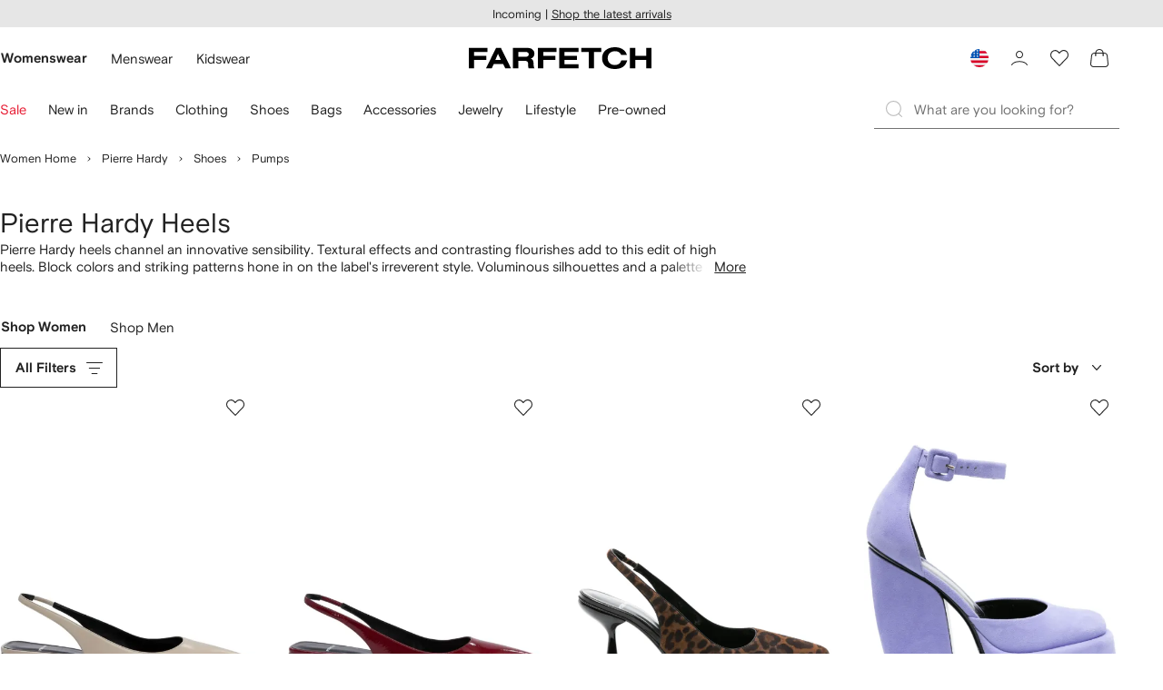

--- FILE ---
content_type: text/javascript
request_url: https://cdn-static.farfetch-contents.com/assets/portal-core-appportal/desktop/54461.client.5ec3e8927e6cf93a7094.esnext.js
body_size: 261261
content:
(self.webpackChunk_portal_app_portal_cr=self.webpackChunk_portal_app_portal_cr||[]).push([[54461],{53746:function(e,t){!function(e){var t=["Onpxfcnpr","Qryrgr","Fcnpr","Ragre","Gno","nhqvb","ivqrb","anzr","vq","fgevat","nqqRiragYvfgrare","nggnpuRirag","qrgnpuRirag","erzbirRiragYvfgrare","ba","trgBjaCebcreglAnzrf","trgCebgbglcrBs","trgBjaCebcreglQrfpevcgbe","cyngsbez","iraqbe","hfreNtrag","cebqhpgFho","ynathntr","uneqjnerPbapheerapl","qrivprZrzbel","zvzrGlcrf","wninRanoyrq","pbbxvrRanoyrq","perqragvnyf","oyhrgbbgu","fgbentr","crezvffvbaf","freivprJbexre","qbAbgGenpx","cyhtvaf","ohvyqVQ","qrcgu","riny","bfpch","qbphzragZbqr","puebzr","bcren","bce","Vagy","QngrGvzrSbezng","erfbyirqBcgvbaf","gvzrMbar","ybpnyr","xrlhc,xrlqbja,pyvpx,zbhfrhc,zbhfrqbja,gbhpuraq,gbhpufgneg,gbhpupnapry,zbhfrzbir,gbhpuzbir,qrivprzbgvba,jurry","gbhpurf","ebgngvbaEngr","nppryrebzrgre","tlebfpbcr","zntargbzrgre","tenagrq","Lkfxnsgohq,!tr!i\xe5e!JP-mbaz\xf6!VD-uw\xe4yc.!","pnainf","13cg!obthf-sbag-kkk","16cg!Nevny","eton(102,!204,!0,!0.6123456789)","rirabqq","2q","jroty","rkcrevzragny-","JROTY_qroht_eraqrere_vasb","flfgrzKQCV","ybtvpnyKQCV","qrivprCvkryEngvb","unfNggevohgr","nggevohgrf","pnyyCunagbz","_cunagbz","cunagbz","__cunagbznf","pnyyFryravhz","qevire","rinyhngr","fpevcg_sa","fpevcg_shap","fryravhz","Fryravhz_VQR_Erpbeqre","hajenccrq","jroqevire","avtugzner","Frdhraghz","qbzNhgbzngvba","znkGbhpuCbvagf","GbhpuRirag","gbhpufgneg","vachg","rahzrengrQrivprf","zrqvnQrivprf","Sversbk","Naqebvq","trgGvzrmbarBssfrg","cebonoyl","znlor","pnaCynlGlcr","btt","jni","ibeovf","pbqrpf","zcrt","k-z4n","nnp","gurben","nip1.42R01R","ic8,!ibeovf","zc4","jroz","Znkvzhz!pnyy!fgnpx!fvmr!rkprrqrq","gbb!zhpu!erphefvba","Pnaabg!ernq!cebcregl!'o'!bs!haqrsvarq","(ibvq!0)!vf!haqrsvarq","haqrsvarq!vf!abg!na!bowrpg!(rinyhngvat!'(ibvq!0).o')","Pnaabg!ernq!cebcregvrf!bs!haqrsvarq!(ernqvat!'o')","Reebe","ZnpVagry","Jva32","vCubar","Yvahk!nezi8y","raHF","rfRF","seSE","cgOE","raTO","qrQR","ehEH","Tbbtyr!Vap.","Nccyr!Pbzchgre,!Vap.","rznvy","cubar","ertvfgrerq_ng","genvgf","fvtangher","nqqerff","wjg","hey","ersreere","inyhrf","cebcregvrf","Zngu"];function r(e){for(var r,n,i=t[e],o="",a=0;a<i.length;a++)o+=65<=(n=(r=i.charAt(a)).charCodeAt())&&n<=90?String.fromCharCode((n-65+13)%26+65):97<=n&&n<=122?String.fromCharCode((n-97+13)%26+97):32===n?String.fromCharCode(n+1):33===n?String.fromCharCode(n-1):r;return o}var n,i,o,a,s,u,l,c,f,d,p,h,v,m,y,g,b,k,w,S,E,O,x,N,T,P,_,A,C,R,D,I,j,F,L,M,B,U,V,z,q,Z,H,$=r(0),Q=r(1),G=r(2),W=r(3),Y=r(4),K=[$,Q,"8","46"],J=K.concat([G,W,Y,"32","13","10"]),X="2.1.15",ee=void 0,et=Object,er=r(5),en=r(6),$=r(7),Q=r(8),ei=r(9),eo=function(){},ea=[],es=function(e,t,r){var n=ee,i=null;return function(){for(var o=[],a=0;a<arguments.length;a++)o[a]=arguments[a];return clearTimeout(i),r?n=e.apply(null,o):i=setTimeout(function(){if(i=null,!r)return n=e.apply(null,o)},t),n}},eu=et.assign||function(){for(var e=[],t=0;t<arguments.length;t++)e[t]=arguments[t];for(var r=e[0],n=void 0,i=1,o=e.length;i<o;i++)for(var a in n=e[i])n.hasOwnProperty(a)&&(r[a]=n[a]);return r},el=function(e){return e!==ee&&null!==e},ec=function(e){return el(e)&&""!==e},ef=function(e){return typeof e===ei},ed=function(e){return e!==ee},ep=function(e){return e||ee},eh=function(e){return e?1:0},ev=function(e,t){return -1<e.indexOf(t)},em=function(e){return e.navigator},ey=function(e){return e.document},eg=function(e){return e.screen},eb=function(e){return e.location},ek=function(e,t,r){return e.setAttribute(t,r)},ew=function(e,t){if(e.getAttribute)return e.getAttribute(t)},eS=function(e){return JSON.stringify(e)},eE=function(e,t){for(var r=[],n=0;n<e.length;n++){var i=e[n];r.push(t(i))}return r},eO=function(e){var t,r=[];for(t in e)e.hasOwnProperty(t)&&r.push(e[t]);return r},ex=function(e){var t,r=[];for(t in e)e.hasOwnProperty(t)&&r.push(t);return r},eN=function(e,t){for(var r=Array(e),n=r.length-1;0<=n;n--)r[n]=t;return r},eT=function(e){if(et(e)!==e)return{};for(var t in e)ec(e[t])||delete e[t];return e},eP=r(10),e_=r(11),eA=r(12),eC=r(13),eR=r(14),eD=function(e,t,r){eI(e)?e[eP](t,r,!0):ej(e)&&e[e_]("".concat(eR).concat(t),r)},eI=function(e){return!!e[eP]},ej=function(e){return!!e[e_]},eF=function(e,t){return(void 0===t&&(t=2),isFinite(e)&&null!=e)?Math.round(e*(t=Math.pow(10,t)))/t:null},eL=function(e,t){return 0!==t?e/t:null},eM=function(e){return Math.random()*e|0},eB=function(e,t){return Math.abs(e-t)},eU=function(e){return 0<e?1:e<0?-1:0},eV=function(){return new Date},ez=Date.now||function(){return eV().getTime()},G=function(e){return new Date(e,1,1,0,0,1).toUTCString()},eq=function(e){return!isNaN(e-parseFloat(e))},eZ=function(e){return"function"==typeof e},eH=function(e,t){for(var r=[],n=0,i=0,o=e.split("");i<o.length;i++){var a=o[i],a=parseInt(a,16)^parseInt(t.charAt(n),16);r.push(a.toString(16)),n=(n+1)%t.length}return r.join("")},e$=function(e){for(var t="",r=0;r<e.length;r++)t+=eG(e.charCodeAt(r));return t},eQ=function(e){for(var t="",r=0;r<e.length;r++)t+=(15&e.charCodeAt(r)).toString(16);return t},eG=function(e){return("0"+(255&e).toString(16)).slice(-2)},eW=function(e){return("0"+(3&e).toString(2)).slice(-2)},eY=function(e){return(15&e).toString(16)},eK=function(e,t){for(var r=Math.min(Math.pow(2,8*t)-1,e),n="",i=2*t;0<r;)n=eG(r)+n,r>>>=8;if(i)for(;n.length<i;)n="0"+n;return n},eJ=function(e){for(var t="",r=0,n=e.match(/.{2}/g);r<n.length;r++)t+=String.fromCharCode(255&parseInt(n[r],16));return t},eX=function(e){for(var t="",r=0;r<e.length;r++)t+=eG(e[r]);return t},e0=function(e,t){for(var r=0,n=t&&e.length>t?e.slice(0,t):e,i=n.length,o=i-1;0<=o;o--)r|=(n[o]?1:0)<<i-o-1;return t&&i<t&&(r<<=t-i),r},e1=function(e,t){return e&&e.slice(0,t)},e2=function(e,t){return e+t.charAt(0).toUpperCase()+t.slice(1)},e5=function(e){return e.toLowerCase()},e3=function(){var e;return(n=n||e1(e=Array(13).join("x"),8)+"-"+e1(e,4)+"-4"+e1(e,3)+"-y"+e1(e,3)+"-"+e1(e,12)).replace(/[xy]/g,function(e){var t=eM(16);return eY("x"===e?t:3&t|8)}).replace(/[-]/g,"")},e4=function(e,t){for(var r,n,i=0,o=[],a=0;a<e.length&&(r=[],(n=e.charCodeAt(a))<128?r.push(n):n<2048?r.push(192|n>>6,128|63&n):n<55296||57344<=n?r.push(224|n>>12,128|n>>6&63,128|63&n):(n=65536+((1023&n)<<10|1023&e.charCodeAt(++a)),r.push(240|n>>18,128|n>>12&63,128|n>>6&63,128|63&n)),!t||i+r.length<=t);a++)i+=r.length,o.push.apply(o,r);return o},e6=r(15),e8=r(16),e7=r(17),e9=function(e,t){return!!el(e)&&e.hasOwnProperty(t)},te=function(e){return et[e8](e)},tt=r(18),tr=r(19),tn=r(20),ti=r(21),to=r(22),ta=r(23),ts=r(24),tu=r(25),tl=r(26),tc=r(27),tf=r(28),td=r(29),tp=r(30),th=r(31),tv=r(32),tm=r(33),ty=r(34),tg=r(35),tb=r(36),tk=r(37),tw=r(38),tS=r(39),tE=r(40),tO=r(41),tx=r(42),tN=r(43),tT=r(44),tP=r(45),t_=r(46),tA=r(47),tC=function(e){return em(e)[tn]},tR=function(e){var e=eg(e),t=e[e2("color",tb)];return el(tR)?t:e[e2("pixel",tb)]},tD=function(e){return em(e)[th]},tI=function(e){try{return e[tN][tT]()[tP]()}catch(t){}},tj=r(48).split(","),tF=[{n:0},{n:0},{n:1,r:!0},{n:1,r:!0},{n:1,r:!0},{n:2,r:!0},{n:2,r:!0},{n:2,r:!0},{t:!0,n:1},{t:!0,n:2},{n:3},{n:4}],tL=function(e){return i[e]},tM=function(){return 0<tL(5)||0<tL(6)||0<tL(7)},tB=function(e,t){3===e.u&&(e.i[2]=e.i[1]),e.i[1]=e.i[0],e.i[0]=t},tU=function(e,t){var r=e instanceof Object?e:Object(e),n=isFinite(r.length)?Math.floor(r.length):0,i=0;if(t===ee)do if(i in r&&r[i]===ee)return i;while(++i<n);else do if(r[i]===t)return i;while(++i<n);return -1},tV=function(e,t,r,n,i){return void 0===i&&(i=1),{c:e,f:r,o:n,v:t,i:Array(i),u:i,_:0}},tz=function(e,t){e.f&&!e.f(e,t)||e.v&&0>tU(e.v,t.h)||(tB(e,t),e.o&&!e.o(e)||(t=e.c)&&!t.apply(null,e.i)||e._++)},tq=function(e,t,r){return!e||!t||!r},tZ=function(e,t){if(0!==e||0!==t)return Math.sqrt(Math.pow(e,2)+Math.pow(t,2))},tH=function(e,t){return eB(e.g,t.g)},t$=function(e,t){if(null!==e.p&&null!==e.y&&null!==t.p&&null!==t.y)return tZ(e.p-t.p,e=e.y-t.y)},tQ=function(e,t,r){if(!tq(e,t,r)){var n=r.p-t.p,r=r.y-t.y,i=e.p-t.p,e=e.y-t.y,t=n*i+r*e,n=tZ(n,r),r=tZ(i,e);if(2<n&&2<r)return 180*Math.acos(eF(t/(n*r),10))/Math.PI}},tG=function(e,t,r){var n,i;if(!tq(e,t,r))return i=r.p-t.p,r=r.y-t.y,n=e.p-t.p,t=eB(i*(e=e.y-t.y),n*r),(i=tZ(i-n,r-e))?t/i:0},tW=function(e,t){var r;if(e&&t&&e.g-t.g!=0&&t$(e,t))return r=t.p-e.p,180*Math.atan2(t=t.y-e.y,r)/Math.PI+180},tY=function(e,t){if(e&&t)return t$(e,t)},tK=function(e,t){if(e&&t&&null!==e.p&&null!==e.y&&null!==e.l&&null!==t.p&&null!==t.y&&null!==t.l)return Math.abs(10*e.p)+Math.abs(10*e.y)+Math.abs(10*e.l)},tJ=function(e,t){if(e&&t)return tH(e,t)},tX=function(e,t){if(e&&t)return e.q===t.q?tH(e,t):void 0},t0=function(e,t){if(e&&t)return e.q!==t.q?tH(e,t):void 0},t1=function(e){return tU(K,e.q)>=0},t2=function(e,t){return e!==t&&eU(e)-eU(t)==0},t5=function(e,t){return!e||!t||t2(e.p,t.p)||t2(e.y,t.y)||t2(e.l,t.l)},t3=function(e,t){return o[e]=t},t4=function(e){return o[e]},t6=function(e){return 0===e.z||1==e.z&&6===e.h},t8=function(e){return!t6(e)},t7=function(e){return!!e.i[1]&&e.i[0].h===e.v[1]&&e.i[1].h===e.v[0]},t9=function(e){return!!e.i[1]&&6===e.i[1].h&&6!=e.i[0].h},re=function(e){return!!e.i[1]&&6===e.i[0].h&&6!=e.i[1].h},rt=function(e){return!!e.i[1]&&0==e.i[1].M&&1==e.i[0].M},rr=function(e){return!!e.i[1]&&1==e.i[1].M&&2==e.i[0].M},rn=function(e){return!!e.i[1]&&2==e.i[1].M&&2==e.i[0].M},ri=function(e){return!!e.i[1]&&0==e.i[1].M&&0==e.i[0].M},ro=function(e,t){if(!e.length)return null;var t=el(t)?t:.5,t=(e.length-1)*t,r=t,n=Number.isInteger;return(el(n)?n(r):"number"==typeof r&&isFinite(r)&&Math.floor(r)===r)?e[t]:(n=Math.floor(t))+1<=e.length?(e[n]+e[n+1])/2:e[n]},ra=function(e,t){e.push(t);for(var r=e.length-1,n=e[r];0<r&&n<e[r-1];)e[r]=e[r-1],--r;e[r]=n},rs=function(e){return{w:[],k:el(e)?e:200}},ru=function(e){if(e.w.length<2)return null;for(var t=rl(e,.5),r=[],n=0,i=e.w;n<i.length;n++)ra(r,eB(i[n],t));return ro(r,.5)},rl=function(e,t){return ro(e.w,t)},rc=function(e,t){var r,n=e.w;n.length>=e.k&&(r=eM((e=n).length-2)+1,e.splice(r,1)),ra(n,t)},rf=function(e,t){var r={x:null,I:rs(t),_:0,j:0,R:0,S:ee,C:ee};return e&&(r.T=rs(t)),r},rd=function(e,t){var r,n;e._++,e.j+=t,rc(e.I,t),el(e.x)?(r=eB(t,e.x),e.R+=r,e.T&&(n=e.x+t,rc(e.T,0==n?0:r/e.x+t)),t>e.C&&(e.C=t),t<e.S&&(e.S=t)):e.S=e.C=t,e.x=t},rp=function(e,t,r,n,i,o,a,s){return void 0===o&&(o=2),{c:e,f:n,o:i,v:r,i:Array(o),O:t,A:0,u:o,N:rf(a,s)}},rh=function(e,t){e.v&&0>tU(e.v,t.h)||e.f&&!e.f(t)||(e.O&&!e.A&&(e.A=1),tB(e,t),e.o&&!e.o(e)||(e.O&&e.O.apply(null,e.i)?e.A++:eq(t=e.c.apply(null,e.i))&&rd(e.N,t)))},rv=function(e){e.i=Array(e.u),e.N=rf(!!e.N.T,e.N.I.k),e.A=0},W=function(e){return function(t,r){if(t&&r)return t.g-r.g>e}},rm=W(500),ry=W(1e3),rg=function(e,t){if(e&&t)return!!(tU(J,e.q)>=0||tU(J,t.q)>0)||!!((e=t4(1))&&e.g>t.g)||void 0},rb=function(e){return 1<e._?eF(eL(e.R,e._-1)):null},rk=function(e){return eF(eL(e.j,e._))},rw=function(e){return eF(rl(e.I))},rS=function(e){return e.T&&eF(rl(e.T))},rE=function(e){return eF(ru(e.I))},rO=function(e){return e.T&&eF(ru(e.T))},rx=function(e){return eF(e.j)},rN=function(e){var t,r,n;!function(){if(e.P)return!0;var t=t4(2);return!t||e.g-t.g>500}()||(rh(P,e),eq(r=rE(q.N))&&rd(F,r),eq(t=rw(q.N))&&rd(L,t),eq(n=rO(q.N))&&rd(M,r),eq(n=rS(q.N))&&rd(B,t),eq(r=rx(q.N))&&rd(U,r),eq(n=rx(Z.N))&&rd(V,n),eq(r)&&eq(n)&&0<n&&rd(z,r/n),rv(q),rv(Z))},rT=/[a-zA-Z]/,rP=/\d/,r_=r(49),rA=r(50),rC=function(e,t){var r,n;t&&(r=t.clientX,n=t.clientY),e.p=el(r)?r:null,e.y=el(r)?n:null},rR=eo,rD=function(e,t,r){return 3===r[t].n?e:ey(e)},rI=function(e,t,r,n,o){var F=n,t=function(e,t,r){var n=tU(tj,e.type),i={h:n,g:t};switch(tF[n].n){case 1:rC(i,e),i.q=e.button;break;case 0:i.F=el(e.keyCode)?e.keyCode:e.which,i.Q=e.code,i.q=el(i.Q)?i.Q:el(i.F)?i.F+"":null,i.V=el(e.key)?e.key:el(i.F)?String.fromCharCode(i.F):null,i.M=!el(o=i.V)||1<o.length?2:rT.test(o)?0:rP.test(o)?1:2;break;case 4:i.p=e.deltaX,i.y=e.deltaY,i.l=e.deltaZ;break;case 2:var o=e[r_];el(o)&&(rC(i,o[0]),i.z=o.length);break;case 3:(o=e[rA])?(i.p=o.alpha,i.y=o.beta,i.l=o.gamma):i.p=i.y=i.l=null}return r&&r.G(i,e),(t=t4(3))&&t.h!=i.h&&(t.P=!0),i}(t,ez(),o),L=t,M=F,F=o,B=L.h,U=M[B],o=t4(3);switch(rh(j,L),U.n){case 0:el(L.q)?(rh(y,L),rh(g,L),rh(x,L),rh(b,L),rh(w,L),rh(S,L),rh(k,L),rh(C,L),rh(R,L),rh(D,L),rh(I,L),tz(a,L)):tz(u,L);break;case 3:rh(E,L);break;case 4:tz(s,L);break;case 2:U.t?(rh(p,L),rh(h,L),rh(v,L)):(rh(_,L),rh(A,L),tz(l,L));break;case 1:U.t&&(rh(c,L),rh(f,L),rh(d,L),rh(N,L),rh(T,L),rN(L),rh(q,L),rh(Z,L)),M[B].r&&(rh(m,L),rh(O,L),rh(x,L))}F&&F.D(L),0!=U.n&&t3(1,L),o&&o.P&&1==(F=M[o.h]).n&&F.t&&rN(o),1==U.n&&U.t&&(t3(2,L),t4(0)||(t3(0,L),rh(P,L))),t3(3,L),F=t,rR(),o=e,t=r,n=(e=n)[r=F.h],i[r]++>=(n.t?8192:512)&&(F=rD(o,r,e),n=t[r],o=H,eI(F)?F[eC](n,o,!0):ej(F)&&F[eA]("".concat(eR).concat(n),o))},Y=r(51),W=r(52),rj=r(53),rF=r(54),rL=[Y,W,rj],rM=!1,rB=127/6,rU=function(e){return e<128?e:Math.min(255,Math.floor((Math.log(e)*Math.LOG2E-7)*rB+128))},rV=function(e,t,r,n){return t=e.slice(0,t),e=parseInt(r,16),t=(r=t.split("")).length,Array.prototype.unshift.apply(r,Array.prototype.splice.call(r,e%t,t)),eH(n,e=r.join(""))},rz=function(e,t){return(function(e,t){if(e.btoa)return e.btoa(t);for(var r,n,i=String(t),o=0,a="ABCDEFGHIJKLMNOPQRSTUVWXYZabcdefghijklmnopqrstuvwxyz0123456789+/=",s="";i.charAt(0|o)||(a="=",o%1);s+=a.charAt(63&r>>8-o%1*8)){if(255<(n=i.charCodeAt(o+=3/4)))return null;r=r<<8|n}return s})(e,t).replace(/\+/g,"-").replace(/\//g,"_").replace(/=+$/,"")},W=4,rj=3,Y=(rq.prototype.e=function(e){var e=function(e){var t=0,r=0;if(0===e)return{s:0,m:0,e:0};for(e<0&&(t=1,e=-e);2<=e;)e/=2,r++;for(;e<1;)e*=2,r--;return{s:t,m:e,e:r}}(e),t=Math.min(t=e.e,(1<<(r=this.exp))-1),r=function(e,t){var e=e-Math.floor(e),r=0;if(0<e)for(var n=1,i=e;!(0===i||t<n);){var o=Math.floor(i*=2);r|=o<<t-n,i-=o,n++}return r}(e.m,this.man);return t<<this.man|r},rq.prototype.d=function(e){var t=e>>this.man&this.a,e=e&this.b;return(e/Math.pow(2,this.man)+1)*Math.pow(2,t)},rq);function rq(e,t){this.exp=e,this.man=t,this.a=(1<<e)-1,this.b=(1<<t)-1}var rZ,rH,r$,rQ,rG,rW,rY=new Y(W,rj),rK=new Y(W-2,rj+1),rJ=function(e){return eX([(e=Math.max(Math.min(e=Math.floor(e/1e3-1535e6),268435455),0))>>24,e>>16,e>>8,e])},rX=function(e,t){return eH(e.slice(1),t)+t},r0=function(e,t){for(var r,n=3&e.length,i=e.length-n,o=t,a=0,s=0;a<i;)s=255&e.charCodeAt(a)|(255&e.charCodeAt(++a))<<8|(255&e.charCodeAt(++a))<<16|(255&e.charCodeAt(++a))<<24,++a,o=(65535&(r=5*(65535&(o=(o^=s=(65535&(s=(s=(65535&s)*3432918353+(((s>>>16)*3432918353&65535)<<16)&4294967295)<<15|s>>>17))*461845907+(((s>>>16)*461845907&65535)<<16)&4294967295)<<13|o>>>19))+((5*(o>>>16)&65535)<<16)&4294967295))+27492+(((r>>>16)+58964&65535)<<16);switch(s=0,n){case 3:s^=(255&e.charCodeAt(a+2))<<16;case 2:s^=(255&e.charCodeAt(a+1))<<8;case 1:o^=s=(65535&(s=(s=(65535&(s^=255&e.charCodeAt(a)))*3432918353+(((s>>>16)*3432918353&65535)<<16)&4294967295)<<15|s>>>17))*461845907+(((s>>>16)*461845907&65535)<<16)&4294967295}return o=2246822507*(65535&(o=(o^=e.length)^o>>>16))+((2246822507*(o>>>16)&65535)<<16)&4294967295,((o=3266489909*(65535&(o^=o>>>13))+((3266489909*(o>>>16)&65535)<<16)&4294967295)^o>>>16)>>>0},r1=r(55),r2=r(56),r5=r(57),r3=r(58),r4=r(59),r6=r(60),r8=r(61),r7=r(62),r9=r(63),ne=r(64),nt=function(e){if(e=e.toDataURL())return r0(e).toString(16)},nr=r(65),nn=r(66),ni=r(67),no=r(68),na=r(69),ns=function(e,t){return e[no]?e[no](t):!(!e[na][t]||!e[na][t].specified)},nu=[r(70),r(71),r(72),r(73)],nl=r(74),nc=r(75),nf=r(76),nd=r(77),np=r(78),nh=r(79),nv=r(80),nm=r(81),ny=r(82),ng=r(83),nb=r(84),nk=r(85),nw=function(e){return -1<tU(e,!0)},nS=r(86),nE=r(87),nO=r(88),W=r(89),nx=en+W,nN=er+W,nT=r(90),nP=r(91),n_=r(92),nA=r(93),nC=function(e,t){var r,n,i=em(e),o=[];try{var a=tC(e),s=ev(a,n_)&&ev(a,nA),u=i[nP];u&&u[nT]&&!s?(o=[!1,!1,!1],r=function(e){if(e)for(var r=0;r<e.length;r++){var n=e[r].kind;n!==nN&&n!==er||(o[0]=!0),n===nN&&(o[1]=!0),n!==nx&&n!==en||(o[2]=!0)}t(o)},(n=u[nT]())&&n.then?n.then(r,function(){return t(o)}):t(o)):t(o)}catch(l){t(o)}},nR=r(94),nD=r(95),nI=r(96),nj=r(97),nF=function(e,t){switch(e[nj](t.replace("'",'"'))){case nD:return 2;case nI:return 1;case"":return 0;default:return 3}},nL=function(e,t){return nF(e,"".concat(er,"/").concat(t))},nM=function(e,t){return nF(e,"".concat(en,"/").concat(t))},rj=r(98),Y=r(99),W=r(100),nB=r(101),nU="".concat(rj,"; ").concat(nB,'="').concat(W,'"'),nV=r(102),nz="".concat(Y,"; ").concat(nB,"=1"),nq=r(103),nZ=r(104),W=r(105),Y=r(106),nH=r(107),n$=r(108),nQ=r(109),nG="".concat(rj,"; ").concat(nB,'="').concat(W,'"'),nW="".concat(n$,"; ").concat(nB,'="').concat(Y,'"'),nY="".concat(nQ,"; ").concat(nB,'="').concat(nH,'"'),nK=function(){rZ++,nK()},nJ=function(){rZ=0;try{nK()}catch(e){return{J:rZ,L:e.message,Z:e.name,B:e.stack?e.stack.toString().length:0}}},nX=function(){try{return(void 0).b,""}catch(e){return e.message}},n0=function(){try{throw""}catch(e){try{return e.toSource(),!0}catch(t){}}return!1},n1=r(110),n2="".concat(n1,"."),n5=r(111),n3=r(112),n4=r(113),n6=r(114),n8=r(115),n7=r(116),n9="Internal".concat(n7),ie="Range".concat(n7),it=function(e){return eG((e=e4(e,255)).length)+eX(e)},ir=function(e,t){return 6<(t=function(e){for(var t=0;0!=e;)e>>=8,t++;return t}((e=e4(e,t)).length))?eG(0):eG(t)+eK(e.length,t)+eX(e)},ii=function(e,t,r){var n=eG((31&e)<<3|7&t);switch(t){case 6:n+=eG(Math.round(10*r));break;case 3:n+=eG(r);break;case 5:n+=r<=127?eG(r):eK(32768|32767&r,2);break;case 4:n+=it(r);break;case 2:case 1:break;case 7:n+=r}return n},io="__cid",rj="Castle: ",ia=rj+"missing or wrong publishableKey",is=rj+"missing user or event data",iu=rj+"missing configuration",il={},ic={},id=0,ip=!1,ih=!1,iv=function(){ih=!0,rH()},im=function(){ih||iv()},iy=function(e,t,r){el(r)&&(il[e]=ii(e,t,r))},ig=function(e,t){t&&(il[e]=ii(e,2))},ib=function(e,t){t.length>0&&(il[e]=ii(e,7,(t=r0((e=t).sort().join("")),eG(e.length)+eK(t,4))))},ik=function(e,t){el(t)&&(il[e]=25.5<t?ii(e,5,Math.round(t)):ii(e,6,t))},iw=function(e,t,r){el(t)&&(r=tU(r,t),il[e]=0<=r?ii(e,3,r):ii(e,4,t))},iS=function(e,t){return(e&=32767)==(t&=65535)?eK(32768|e,2):eK(e,2)+eK(t,2)},iE=function(e){var t=eE(e,function(e){return eh(e)}),r=e0(t,ee);return eG(e.length)+eK(r,Math.ceil(t.length/8))},iO=r(117),ix=r(118),iN=r(119),iT=r(120),iP=r(121),i_=r(122),iA=r(123),iC=r(124),iR=r(125),iD=r(126),iI=r(127),ij=function(e){return e.slice(2)+"-"+e.slice(2,2)},iF=r(128),iL=r(129),iM=["20030107","20100101"],iB=function(e,t,r){el(r)&&(ic[e]=ii(e,t,r))},iU=eK((W=2)<<13|(3&(Y=parseInt((n$=X.split("."))[0],10)-1))<<11|(31&(nQ=parseInt(n$[1],10)))<<6|63&(nB=parseInt(n$[2],10)),2),iV=eG(255),iz=function(e,t){return eG((7&e)<<5|31&t)},iq=function(e,t,r,n){var i,o=eO(il),v=eO(ic),q=(q=[0<y.N._,tM(),0<tL(2),0<u._,tL(10)>10&&rb(E.N)>10,0<a._,0<l._,!!(q=t4(0))&&0===q.p&&0===q.y],$=tM()?c:p,Z=rw(C.N),H=rE(C.N),i=[rb(f.N),rb(h.N),rk(g.N),rk(S.N),rk(m.N),rb($.N),rw(O.N),rE(O.N),rw(m.N),rE(m.N),rw(x.N),rE(x.N),rw(w.N),rE(w.N),rw(S.N),rE(S.N),rw(b.N),rE(b.N),rw(k.N),rE(k.N),rw(N.N),rE(N.N),rw(T.N),rE(T.N),rw(P.N),rE(P.N),eF(($=P.N).S),eF(($=P.N).C),rw(A.N),rE(A.N),rw(_.N),rE(_.N),eB(rw(R.N),Z),eB(rE(R.N),H),eB(rw(D.N),Z),eB(rE(D.N),H),eB(rw(I.N),Z),eB(rE(I.N),H),rw(L),rE(F),rw(B),rE(M),rS(d.N),rO(d.N),rw(V),rE(V),rw(U),rE(U),rw(z),rE(z),rx(d.N),rw(j.N),rE(j.N)],$=[rU(tL(8)),rU(tL(0)),rU(tL(2)),rU(tL(6)),rU(tL(1)),rU(tL(9)),rU(eB(tL(4),tL(3))),rU(1<U._?U._-1:0),rU(s._)],[eG((H=16384|4095&(Z=e0(q,12)))>>8)+eG(H),function(){for(var e,t="",r=0;r<i.length;r++)t+=eG(eq(e=i[r])?(e=Math.max(e,0))<=15?64|rK.e(e+1):128|rY.e(Math.min(e,65536)-14):0);return t}(),eX($)]),Z=eG(eM(256)),H=ez(),$=($=rJ(H),H=eK(H=parseInt(H.toString().slice(-3),10),2),rX($,Q=eY(eM(15)))+rX(H,Q)),H=iz(0,o.length),Q=iz(4,v.length),H=H+o.join("")+Q+v.join("")+q.join("")+iV,o=rV($,4,$.charAt(3),H),Q=rV(t,8,t.charAt(9),$+o),v=r+n+iU+t+Q,q=eG(v.length),H=eH(v+q,Z),$=eJ(Z+H);return rz(e,$)},iZ=function(e,t,r,n){e=ey(e);try{e.cookie="".concat(t,"=").concat(r,";path=/;").concat(n).concat("SameSite=Lax")}catch(i){}},iH=G(1970),i$=function(e,t,r){for(var n=0,i=eb(e).hostname,o=i.split("."),a=1===o.length;n<o.length-1||a;)i=o.slice(-1-++n).join("."),iZ(e,t,"","expires=".concat(r||iH,";domain=").concat(i,";")),a=!1},iQ={H:!1,K:!0,Y:"//m.castle.io/v1/monitor",X:1e3,U:"__cuid"},iG=function(){return iQ},iW=eG(9),iY=G(1970),iK=G(2037),iJ={},iX=!1,i0=!1,i1=[],i2=function(e,t,r,n){n=n||eo;try{var i=e.localStorage;i||n(),i.setItem(t,r),i.getItem(t)!==r&&(i.removeItem(t),n())}catch(o){n()}},i5=function(e,t,r){var n=rQ,n=n?"domain=".concat(n,";"):"";iZ(e,t,r,"expires=".concat(iK,";").concat(n))},i3=function(e){if(!iG().$)throw ia;if(iX){i0=!0;for(var t=i1.length,r=i4().W,n=0;n<t;n++)i1[n][1]._value=r,i1[n][0](r)}},i4=function(){return iJ[io]},i6=function(e){iJ[io]=e},i8=function(e,t){return i6(e={nn:t,W:iG().$?iq(e,t,iW,e$(iG().$.slice(3))):""}),e},i7=function(e){var t=i4();if(t)return i8(e,t.nn)},i9=function(e,t){return e.then=function(r,n){return r(t),e},e},oe=function(e,t,r){if(r.rn&&(clearTimeout(r.rn),r.rn=ee),r.tn===ee)for(var n=e.length,i=0;i<n;i++)e[i](t);r.tn=t},ot=function(e,t){e.send(t)},or=es(ot,300),on=function(e,t,r,n,i,o,a){var s,u,l=function(){try{if("undefined"==typeof XMLHttpRequest)return;var e=new XMLHttpRequest;if("withCredentials"in e)return e}catch(t){}}();return l&&l.setRequestHeader?(l.open("POST",t,!0),s={tn:ee,rn:ee},u=[],l.setRequestHeader("Content-Type","application/json"),l.setRequestHeader("X-Castle-Publishable-Api-Key",r),o.then=function(e,t){return s.tn!==ee?e(s.tn):u.push(e),o},l.onreadystatechange=function(){var e;4===l.readyState&&oe(u,200<=(e=l.status)&&e<400,s)},n(function(e){s.rn=setTimeout(function(){oe(u,null,s),l.abort()},a),i(l,eS(e))}),o):i9(o,!1)},oi=function(e,t){e9(e,"console")&&e9(e=e.console,"warn")&&e.warn("Castle: "+t)},oo=function(e){return ef(e)?e:eS(e)},oa=function(e,t,r,n,i,o){return os(t,r,n,i,i,o)+eK(e.length,3)+e$(e)},os=function(e,t,r,n,i,o){for(var a=[],s=o?ir:it,u=0;u<r.length;u++){var l=r[u],c=tU(n,l)>=0,f=tU(i,l)>=0,d=e9(t,l)&&ec(t[l]);if(d||c){var p=void 0;if(c){if((c=d?t[l]:f?{}:ee)===ee)continue;var h=eT(c),d=ex(h).slice(0,255);p=eG(d.length);for(var v=0,m=d;v<m.length;v++)var y=m[v],p=(p+=it(oo(y)))+it(oo(h[y]))}else p=s(oo(t[l]));a.push(eG(u)+p)}}return eG(e)+eG(a.length)+a.join("")},ou=Q,ol=r(130),oc=r(131),of=r(132),od=r(133),op=r(134),oh=r(135),ov=$,om=function(e){return os(0,e,[ou,ol,oc,of,od,op,ov,oh],[od,oh],ea,!1)},oy=r(136),og=function(e){return os(4,e,[oy],ea,ea,!0)},ob=function(e,t,r,n){var i=eG(eM(256)),o=ez(),o=rX(o=rJ(o),a=eY(eM(15))),a=eG(n.length),t=t.slice(3),r=r+a+n.join(),a=eG(255&r.length),n=rV(o,4,o.charAt(3),r+a),r=rV(eQ(t),8,eQ(t[9]),o+n),a=eG(48),t=eH(a+r,i),o=eJ(i+t);return rz(e,o)},ok=r(137),ow=$,oS=r(138),oE=$,oO=r(139),ox=0,oN=$,oT=r(140),oP="data-castle-value",o_=$,oA=$,oC="castle_request_token",oR=function(){if(rG)return rG;throw iu},oD=!0,oI=ee,nH=function(e){var t,r,n,$,Q,G,W,Y,K,J,X,ei,e=e||{};if((rW=e9(e,"window")?e.window:rW)||"undefined"!=typeof window&&(rW=window),!rW)throw iu;if(e9(e,"cookieDomain")&&(eS=e.cookieDomain,/\S+\.\S{2,}$/.test(eS)&&(rQ=eS)),e9(e,"avoidCookies")&&(eS=!!e.avoidCookies,iQ.H=eS),e9(e,"storageNamespace")&&(eS=e.storageNamespace,iQ.U=eS),iG().H||(rQ=rQ||function(e){for(var t=0,r=ey(e),n=eb(e).hostname,i="".concat("__ctst").concat(ez()),o=n.split(".");t<o.length-1&&(n=o.slice(-1-++t).join("."),iZ(e,i,i,"domain=".concat(n,";")),!ev(r.cookie,"".concat(i,"=").concat(i))););return i$(e,i),n}(rW)),e9(e,"pk")){var eS=e.pk;if(!ec(eS)||35!==eS.length||"pk_"!==eS.slice(0,3))throw ia;iQ.$=eS,i3()}if(e9(e,"apiUrl")&&(eS=e.apiUrl,iQ.Y=eS),e9(e,"timeout")&&(eS=e.timeout,iQ.X=eS),e9(e,"verbose")&&(eS=!!e.verbose,iQ.K=eS),oD){if(!iG().$)throw ia;X=$=rW,rG=ei={createRequestToken:function(){var e={then:function(t,r){return i0&&!e._value&&(i7(X),e._value=function(){if(iX)return(i4()||i8(X,e3())).W}()),e._value?t(e._value):i1.push([t,e]),e}};return e},page:function(e){var t=ei.createRequestToken(),r=e,e={},n=iG();if(!n.$)throw ia;if(!el(r)||!el(r.user)&&!el(r.userJwt))return n.K&&oi(X,is),i9(e,!1);var i=e9(r,ok)?r[ok]:eb(X).href,o=e9(r,ow)?r[ow]:ey(X).title||i,a=e9(r,oS)?r[oS]:ey(X).referrer;return on(0,n.Y,n.$,function(e){t.then(function(t){var s=n.$,u={user:r.user,userJwt:r.userJwt,name:o,url:i,referrer:a},s=ob(X,s,u.userJwt?og({jwt:u.userJwt}):om(u.user),[oa(t,1,u,[ow,ok,oS],ea,!1)]);e({data:s})})},or,e,n.X)},form:function(e){var t=ei.createRequestToken(),r=e,e={},n=iG();if(!n.$)throw ia;if(!el(r)||!el(r.user)&&!el(r.userJwt)||!el(r.name))return n.K&&oi(X,is),i9(e,!1);var i=ez();return i-ox<300?i9(e,!1):(ox=i,on(0,n.Y,n.$,function(e){t.then(function(t){var i=n.$,t=ob(X,i,(i=r).userJwt?og({jwt:i.userJwt}):om(i.user),[oa(t,2,i,[oE,oO],[oO],!1)]);e({data:t})})},ot,e,n.X))},custom:function(e){var t=ei.createRequestToken(),r=e,e={},n=iG();if(n.$)return el(r)&&(el(r.user)||el(r.userJwt))&&el(r.name)?on(0,n.Y,n.$,function(e){t.then(function(t){var i=n.$,t=ob(X,i,(i=r).userJwt?og({jwt:i.userJwt}):om(i.user),[oa(t,5,i,[oN,oT],[oT],!1)]);e({data:t})})},ot,e,n.X):(n.K&&oi(X,is),i9(e,!1));throw ia},injectTokenOnSubmit:function(e,t){e.preventDefault?e.preventDefault():e.returnValue=!1;var r=e.target||e.srcElement;ei.createRequestToken().then(function(n){ek(function(e,t){for(var r=0,n=t.childNodes;r<n.length;r++){var i=n[r];if(ew(i,oA)===oC)return i}return ek(e=ey(e).createElement("input"),"type","hidden"),ek(e,oA,oC),t.appendChild(e),e}(X,r),"value",n),t?t(e):r.submit()})},formEventOnSubmit:function(e,t,r,n){if(!e.preventDefault)return!n||void n(e,null);e.preventDefault();var i=e.target||e.srcElement,t=eu(ef(t)?{userJwt:t}:{user:t||{}},function(e){for(var t=new FormData(e),r={},n=0,i=e.querySelectorAll("[".concat(oP,"]"));n<i.length;n++){var o=i[n],a=ew(o,oP),o=ew(o,o_);t.has(o)&&(r[a]=""+t.get(o))}return{name:ew(e,"data-castle-name"),values:r}}(i));ei.form(t).then(function(t){r&&r.injectToken?ei.injectTokenOnSubmit(e,function(e){return n?n(e,t):i.submit()}):n?n(e,t):i.submit()})}},o=eN(4,null),c=rp(tJ,rm),f=rp(tW,rm),p=rp(tJ,rm),h=rp(tW,rm),v=rp(tY,rm),d=rp(tY,rm,null,null,null,2,!0,1e3),F=rf(!1,1e3),L=rf(!1,1e3),M=rf(!1,1e3),B=rf(!1,1e3),U=rf(!1,1e3),V=rf(!1,1e3),z=rf(!1,1e3),q=rp(tY,null,null,null,null,2,!0,1e3),Z=rp(tJ,null,null,null,null,2,!0,1e3),m=rp(tJ,null,[4,3],null,t7),y=rp(t0,ry,[1,0],null,t7),g=rp(tX,ry,[1,0],null,t7),w=rp(tJ,rg,[1]),S=rp(tJ,rg,[0]),b=rp(tJ,rg,[1,0],null,t7),k=rp(tJ,rg,[0,1],null,t7),_=rp(tJ,null,[6,5,7],t6,re),A=rp(tJ,null,[6,5,7],t6,t9),E=rp(tK),O=rp(tJ,null,[2]),N=rp(tQ,null,null,null,null,3,!1,1e3),T=rp(tQ,rm,null,null,null,3,!1,1e3),P=rp(tG,null,null,null,null,3,!1,1e3),x=rp(tJ,null,[2,1],null,t7),C=rp(t0,null,[1],null,ri),R=rp(t0,null,[1],null,rt),D=rp(t0,null,[1],null,rr),I=rp(t0,null,[1],null,rn),j=rp(tJ,null,null,null,null,2,!0,1e3),a=tV(t1,[1]),s=tV(t5),l=tV(null,[6],t8),u=tV(null),i=eN(tj.length,0),e=$,ip||(rH=function(){var e,t,r,n,i=void 0;rR=es(eo,300,void 0);for(var o=H=function(e){return rI($,e,tj,tF,i)},a=tD($),s=tj.length-1;0<=s;s--){var u=rD($,s,tF);if(10===s&&a&&a.query)for(var l=rL.length-1;0<=l;l--)(function(e,t,r,n){e.query({name:rL[l]}).then(function(e){e=e.state,rM||e===rF&&(rM=!0,eD(t,r,n))}).catch(eo)})(a,u,tj[s],o);else eD(u,tj[s],o)}n=function(e,t){try{var r=e.localStorage;return r?r.getItem(t):null}catch(n){return null}}($,n=(n=iG()).U)||function(e){var t=ey($);try{return(t.cookie.match("(^|; )".concat(e,"=([^;]*)"))||0)[2]}catch(r){return null}}(n),/^[0-9a-f]{8}[0-9a-f]{4}[0-5][0-9a-f]{3}[089ab][0-9a-f]{3}[0-9a-f]{12}$/i.test(n)||(n=e3()),n=i8($,n),(e=iG()).H?iZ($,e.U,"","expires=".concat(iY,";")):i$($,e.U),i6(t=n),(r=iG()).H?i2($,r.U,t.nn,function(){return i5($,r.U,t.nn)}):(i5($,r.U,t.nn),i2($,r.U,t.nn)),iX=!0,i3()},r$=function(){return i7($)},iw(0,em(eS=e)[tt],[iO,ix,iN,iT]),iw(1,em(eS)[tr],[iF,iL]),iw(2,(t=em(t=eS))[to]||t[e2("user",to)]||t[e2("browser",to)]||t[e2("system",to)],[ij(iP),ij(i_),ij(iA),ij(iC),ij(iR),ij(iD),ij(iI),e5(ij(iP)),e5(ij(iR))]),ik(3,ep(em(eS)[ts])),iy(4,7,iS(ep(eg(J=eS).width),ep(eg(J).availWidth))+iS(ep(eg(J).height),ep(eg(J).availHeight))),iy(5,5,tR(eS)),iy(6,5,ep(em(eS)[ta])),ik(7,el((K=eg(J=eS))[nr])&&el(K[nn])&&K[nr]>K[nn]?eL(K[nr],K[nn]):el(J[ni])?J[ni]:1),iy(8,7,(K=eV()[nR]()/15,(J=eV()).setDate(1),J.setMonth(0),Y=J[nR](),J.setMonth(6),Y=eB(Y,J[nR]())/15,eG(K)+eG(Y))),ib(9,eE(em(eS)[tu],function(e){return e.type})),ib(10,eE(em(eS)[ty],function(e){return e.name+e.description+e.length+e.filename})),iy(11,7,(r=eS,iE(r=[n0(),ey(r)[tS],r[tx]||r[tO],em(r)[tw],!0===em(r)[ny],r[tE],em(r)[tv],tD(r),em(r)[tp],em(r)[td],em(r)[tf],em(r)[tc]]))),iy(21,7,iE([!!(J=eS)["__".concat(ng)],nw([nu[0]in(K=J),nu[1]in K,nu[2]in K,nu[3]in K]),(W=(Y=ey(K=J)).documentElement,nw([ny in K,"_".concat(nv) in K,nl in K,"_".concat(nh) in K,"__".concat(ny,"_").concat(nd) in Y,"__".concat(nc,"_").concat(nf) in Y,"__".concat(ny,"_").concat(nf) in Y,"__".concat(nh,"_").concat(nf) in Y,"__fx".concat(nc,"_").concat(nf) in Y,"__".concat(nc,"_").concat(nm) in Y,"__".concat(ny,"_").concat(nm) in Y,"__".concat(nh,"_").concat(nm) in Y,"__fx".concat(nc,"_").concat(nm) in Y,"__".concat(ny,"_").concat(nd) in Y,"__".concat(ny,"_").concat(np) in Y,ns(W,nh),ns(W,ny),ns(W,nc)])),!!J.external&&eZ(J.external.toString)&&ev(J.external.toString(),nb),!!J.spawn,!(!J[nk]&&!J["".concat(nk,"Controller")]),!!J.emit,!!J.Buffer])),K=12,el(Y=tC(eS))&&iy(K,7,ir(Y,512)),(W=function(e){var t;try{t=function(e){var t,r=ey(e).createElement(r2),n=r&&r.getContext&&r.toDataURL?r.getContext(r8):ee;if(n)return{en:(r.width=500,r.height=100,t=r1+String.fromCharCode(55357,56836),n.textBaseline="alphabetic",n.fillStyle="#f60",n.fillRect(125,1,62,20),n.fillStyle="#069",n.font=r5,n.fillText(t,2,20),n.fillStyle=r4,n.font=r3,n.fillText(t,4,22),nt(r)),un:function(e,t){e.height=200,e.width=400;var r=2*Math.PI;t.globalCompositeOperation="multiply";for(var n=0,i=[["#f0f",50,50],["#0ff",100,50],["#f70",75,100]];n<i.length;n++){var o=i[n],a=o[0],s=o[1],o=o[2];t.fillStyle=a,t.beginPath(),t.arc(s,o,50,0,r,!0),t.closePath(),t.fill()}return t.fillStyle="#70f",t.arc(75,75,75,0,r,!0),t.arc(75,75,25,0,r,!0),t.fill(r6),nt(e)}(r,n),in:function(){var t=ey(e).createElement(r2);try{var r=t.getContext(r7)||t.getContext(r9+r7),n=r.getExtension(ne);return n?r.getParameter(n.UNMASKED_RENDERER_WEBGL):ee}catch(i){return ee}}()}}(e)}catch(r){}return t}(eS))&&(iy(13,4,W.en),iy(18,4,W.un),iy(19,4,W.in)),ig(15,(n=em(n=eS))[tm]||n[e2("ms",tm)]?1:ee),ig(16,function(e){try{var t=em(e)[tl];return eZ(t)&&t()?1:ee}catch(r){return ee}}(eS)),iw(17,em(eS)[ti],iM),iy(20,4,((J=eV()).setTime(0),J.toLocaleString())),iy(22,5,(K=eS)[tk]?K[tk].toString().length:0),iw(23,em(eS)[tg],["20181001000000"]),iy(24,5,(Y=nJ()).J),iw(25,Y.L,[n1,n2,n5]),iw(26,Y.Z,[n9,ie,n7]),iy(27,5,Y.B),iy(28,7,(W=function(e){var t,r,n=em(e),i=ey(e),o=0;el(n[nS])?o=n[nS]:(r=n["ms".concat(nS)],el(n[r])&&(o=n[r]));try{i.createEvent(nE),t=!0}catch(a){t=!1}return{cn:o,fn:t,on:"on".concat(nO) in e}}(W=eS),J=parseInt("".concat(eh(W.fn)).concat(eh(W.on)),2),eG((63&W.cn)<<2|J))),iw(29,nX(),[n3,n4,n6,n8]),ib(30,function(e){var t=[];if(!(e9(et,e6)&&e9(et,e8)&&e9(et,e7)))return t;var r,n=em(e),i=n;do for(var o=0,a=(r=i,et[e6](r));o<a.length;o++){var s=a[o];t.push(s)}while(i=te(i));for(var u,l=[],c=0;c<t.length;c++){var s=t[c],f=(f=te(n),et[e7](f,s));el(f)?ed(f.value)?u=f.value.toString():ed(f.get)&&(u=f.get.toString()):u="",l.push("".concat(s,"~~~").concat(u))}return l}(eS)),iy(31,7,function(e){if(e.length)return eK(parseInt(eE(e,eW).join(""),2),2)}(function(e){var t,r;try{return r=ey(e).createElement(en),[nM(r,nY),nM(r,nW),nM(r,nG)].concat((t=ey(e).createElement(er),[nL(t,nZ),nL(t,nq),nL(t,nz),nL(t,nV),nL(t,nU)]))}catch(n){return[]}}(eS))),G=function(e){e.length&&iy(14,7,iE([e[2],e[1],e[0]]))},id+=1,nC.apply(null,[eS].concat([function(e){ih?r$():(G(e),--id,ip&&0===id&&iv())}])),K=e,iB(0,3,0),iB(1,4,function(e){if(e=tI(e))return e[t_]}(K)),iB(2,4,(W=em(Y=K)[to+"s"],Y=tI(Y),J=W,(eZ(e=Array.isArray)?e(J):"[object Array]"===et.prototype.toString.call(J))&&W.length&&(Q=W.join(",")),Y&&(e=Y[tA])&&(Q?ev(W,e)||(Q=Q+","+e):Q=e),Q)),ip=!0,0===id?iv():setTimeout(im,300)),oD=!1}return oI},rj=function(e,t){return oR().injectTokenOnSubmit(e,t)},n$=function(e,t,r,n){return oR().formEventOnSubmit(e,t,r,n)},W=function(){return oR().createRequestToken()},Y=function(e){return oR().page(e)},nQ=function(e){return oR().form(e)},nB=function(e){return oR().custom(e)},G=function(){return X},oI={configure:nH,createRequestToken:W,injectTokenOnSubmit:rj,formEventOnSubmit:n$,page:Y,form:nQ,custom:nB,getVersion:G};e.configure=nH,e.createRequestToken=W,e.custom=nB,e.form=nQ,e.formEventOnSubmit=n$,e.getVersion=G,e.injectTokenOnSubmit=rj,e.page=Y,Object.defineProperty(e,"__esModule",{value:!0})}(t)},36215:(e,t,r)=>{"use strict";r.d(t,{Z:()=>T});var n=r(52903),i=r(2784),o=r(16187),a=r(69273),s=r(6277),u=r(79700),l=r(11406);let c=e=>""===e?null:"string"==typeof e&&/^(c|l)\d+$/.test(e)?`var(--spacers-${e})`:e,f=e=>e?0==e||"none"==e?e:`var(--borders-corner-${e})`:null,d=e=>e?0==e||"none"==e?e:`var(--borders-border-${e})`:null,p=e=>e?"none"==e?e:`var(--typography-${e}-font-size)`:null,h=e=>e?"none"==e?e:`var(--typography-${e}-font-family)`:null,v=e=>e?0==e||"none"==e?e:`var(--typography-${e}-line-height)`:null,m=e=>e?"none"==e?e:`var(--colors-${e})`:null;var y=r(28165);let g=new Set(["accent-color","align-content","align-items","align-self","all","animation","animation-delay","animation-direction","animation-duration","animation-fill-mode","animation-iteration-count","animation-name","animation-play-state","animation-timing-function","aspect-ratio","backdrop-filter","backface-visibility","background","background-attachment","background-blend-mode","background-clip","background-color","background-image","background-origin","background-position","background-position-x","background-position-y","background-repeat","background-size","block-size","border","border-block","border-block-color","border-block-end-color","border-block-end-style","border-block-end-width","border-block-start-color","border-block-start-style","border-block-start-width","border-block-style","border-block-width","border-bottom","border-bottom-color","border-bottom-left-radius","border-bottom-right-radius","border-bottom-style","border-bottom-width","border-collapse","border-color","border-image","border-image-outset","border-image-repeat","border-image-slice","border-image-source","border-image-width","border-inline","border-inline-color","border-inline-end-color","border-inline-end-style","border-inline-end-width","border-inline-start-color","border-inline-start-style","border-inline-start-width","border-inline-style","border-inline-width","border-left","border-left-color","border-left-style","border-left-width","border-radius","border-right","border-right-color","border-right-style","border-right-width","border-spacing","border-style","border-top","border-top-color","border-top-left-radius","border-top-right-radius","border-top-style","border-top-width","border-width","bottom","box-decoration-break","box-reflect","box-shadow","box-sizing","break-after","break-before","break-inside","caption-side","caret-color","@charset","clear","clip","color","column-count","column-fill","column-gap","column-rule","column-rule-color","column-rule-style","column-rule-width","column-span","column-width","columns","content","counter-increment","counter-reset","cursor","direction","display","empty-cells","filter","flex","flex-basis","flex-direction","flex-flow","flex-grow","flex-shrink","flex-wrap","float","font","@font-face","font-family","font-feature-settings","@font-feature-values","font-kerning","font-language-override","font-size","font-size-adjust","font-stretch","font-style","font-synthesis","font-variant","font-variant-alternates","font-variant-caps","font-variant-east-asian","font-variant-ligatures","font-variant-numeric","font-variant-position","font-weight","gap","grid","grid-area","grid-auto-columns","grid-auto-flow","grid-auto-rows","grid-column","grid-column-end","grid-column-gap","grid-column-start","grid-gap","grid-row","grid-row-end","grid-row-gap","grid-row-start","grid-template","grid-template-areas","grid-template-columns","grid-template-rows","hanging-punctuation","hyphens","image-rendering","@import","inline-size","inset","inset-block","inset-block-end","inset-block-start","inset-inline","inset-inline-end","inset-inline-start","isolation","justify-content","justify-items","justify-self","@keyframes","left","letter-spacing","line-break","line-height","list-style","list-style-image","list-style-position","list-style-type","margin","margin-block","margin-block-end","margin-block-start","margin-bottom","margin-inline","margin-inline-end","margin-inline-start","margin-left","margin-right","margin-top","mask","mask-clip","mask-composite","mask-image","mask-mode","mask-origin","mask-position","mask-repeat","mask-size","mask-type","max-height","max-width","@media","max-block-size","max-inline-size","min-block-size","min-inline-size","min-height","min-width","mix-blend-mode","object-fit","object-position","offset","offset-anchor","offset-distance","offset-path","offset-rotate","opacity","order","orphans","outline","outline-color","outline-offset","outline-style","outline-width","overflow","overflow-anchor","overflow-wrap","overflow-x","overflow-y","overscroll-behavior","overscroll-behavior-block","overscroll-behavior-inline","overscroll-behavior-x","overscroll-behavior-y","padding","padding-block","padding-block-end","padding-block-start","padding-bottom","padding-inline","padding-inline-end","padding-inline-start","padding-left","padding-right","padding-top","page-break-after","page-break-before","page-break-inside","paint-order","perspective","perspective-origin","place-content","place-items","place-self","pointer-events","position","quotes","resize","right","rotate","row-gap","scale","scroll-behavior","scroll-margin","scroll-margin-block","scroll-margin-block-end","scroll-margin-block-start","scroll-margin-bottom","scroll-margin-inline","scroll-margin-inline-end","scroll-margin-inline-start","scroll-margin-left","scroll-margin-right","scroll-margin-top","scroll-padding","scroll-padding-block","scroll-padding-block-end","scroll-padding-block-start","scroll-padding-bottom","scroll-padding-inline","scroll-padding-inline-end","scroll-padding-inline-start","scroll-padding-left","scroll-padding-right","scroll-padding-top","scroll-snap-align","scroll-snap-stop","scroll-snap-type","scrollbar-color","tab-size","table-layout","text-align","text-align-last","text-combine-upright","text-decoration","text-decoration-color","text-decoration-line","text-decoration-style","text-decoration-thickness","text-emphasis","text-indent","text-justify","text-orientation","text-overflow","text-shadow","text-transform","text-underline-position","top","transform","transform-origin","transform-style","transition","transition-delay","transition-duration","transition-property","transition-timing-function","translate","unicode-bidi","user-select","vertical-align","visibility","white-space","widows","word-break","word-spacing","word-wrap","writing-mode","z-index"]),b=new Set(["m","margin","mt","marginTop","mr","marginRight","mb","marginBottom","ml","marginLeft","mx","marginInline","my","marginBlock","p","padding","pt","paddingTop","pr","paddingRight","pb","paddingBottom","pl","paddingLeft","px","paddingInline","py","paddingBlock","gap","fontFamily","fontSize","lineHeight","borderWidth","borderTopWidth","borderRightWidth","borderBottomWidth","borderLeftWidth","borderRadius","borderTopRightRadius","borderTopLeftRadius","borderBottomRightRadius","borderBottomLeftRadius","borderColor","bgColor","color","h","w","direction","gridAutoFlow","autoColumns","autoFlow","autoRows","column","columnGap","row","rowGap","templateAreas","templateColumns","templateRows","area","colEnd","colStart","rowEnd","rowStart"]),k=e=>e.replace(/([a-z0-9])([A-Z])/g,"$1-$2").toLowerCase(),w=e=>{let t={},r={};return Object.keys(e).forEach(n=>{let i=k(n);g.has(i)&&!b.has(n)?t[i]=e[n]:b.has(n)||(r[n]=e[n])}),{notListedCSSProps:t,otherProps:r,commonProps:{}}},S=e=>{let{m:t,margin:r,mt:n,marginTop:i,mr:y,marginRight:g,mb:b,marginBottom:k,ml:w,marginLeft:S,mx:E,marginInline:O,my:x,marginBlock:N,p:T,padding:P,pt:_,paddingTop:A,pr:C,paddingRight:R,pb:D,paddingBottom:I,pl:j,paddingLeft:F,px:L,paddingInline:M,py:B,paddingBlock:U,gap:V,fontFamily:z,fontSize:q,lineHeight:Z,borderWidth:H,borderTopWidth:$,borderRightWidth:Q,borderBottomWidth:G,borderLeftWidth:W,borderRadius:Y,borderTopRightRadius:K,borderTopLeftRadius:J,borderBottomRightRadius:X,borderBottomLeftRadius:ee,borderColor:et,bgColor:er,color:en,h:ei,w:eo,direction:ea="vertical",autoColumns:es,autoFlow:eu,autoRows:el,column:ec,columnGap:ef,row:ed,rowGap:ep,templateAreas:eh,templateColumns:ev,templateRows:em,area:ey,colEnd:eg,colStart:eb,rowEnd:ek,rowStart:ew}=e;return{fontSize:p(q),fontFamily:h(z),lineHeight:v(Z),borderWidth:d(H),borderTopWidth:d($),borderRightWidth:d(Q),borderBottomWidth:d(G),borderLeftWidth:d(W),borderRadius:f(Y),borderTopRightRadius:f(K),borderTopLeftRadius:f(J),borderBottomRightRadius:f(X),borderBottomLeftRadius:f(ee),borderColor:m(et),backgroundColor:m(er),color:m(en),height:ei,width:eo,...(0,o.Z)({margin:t||r?(0,a.Z)(t||r,c):null,marginTop:n||i?(0,a.Z)(n||i,c):null,marginRight:y||g?(0,a.Z)(y||g,c):null,marginBottom:b||k?(0,a.Z)(b||k,c):null,marginLeft:w||S?(0,a.Z)(w||S,c):null,marginInline:E||O?(0,a.Z)(E||O,c):null,marginBlock:x||N?(0,a.Z)(x||N,c):null,padding:T||P?(0,a.Z)(T||P,c):null,paddingTop:_||A?(0,a.Z)(_||A,c):null,paddingRight:C||R?(0,a.Z)(C||R,c):null,paddingBottom:D||I?(0,a.Z)(D||I,c):null,paddingLeft:j||F?(0,a.Z)(j||F,c):null,paddingInline:L||M?(0,a.Z)(L||M,c):null,paddingBlock:B||U?(0,a.Z)(B||U,c):null,gridAutoColumns:es,gridAutoFlow:eu,gridAutoRows:el,gridColumn:ec,gridRow:ed,gridTemplateAreas:eh,gridTemplateColumns:ev,gridTemplateRows:em,gridArea:ey,gridColumnStart:eb,gridColumnEnd:eg,gridRowStart:ew,gridRowEnd:ek,gap:V?(0,a.Z)((0,s.Z)(V,u.ZP[ea]).gap,l.Z):null,columnGap:ef?(0,a.Z)((0,s.Z)(ef,u.ZP[ea]).gap,l.Z):null,rowGap:ep?(0,a.Z)((0,s.Z)(ep,u.ZP[ea]).gap,l.Z):null})}},E=(e,t)=>e.props.css?(0,i.cloneElement)(e,{...t,css:r=>[e.props.css instanceof Function?e.props.css(r):e.props.css,t.css]}):(0,y.tZ)(e.type,{key:e.key,...e.props,...t,ref:e.ref}),O=(e,t,r)=>i.Children.map(e,(e,n)=>0===n&&(0,i.isValidElement)(e)?E(e,{css:y.iv`
                    ${t}
                    ${r.notListedCSSProps}
                `}):e);var x=r(61599);let N=(0,i.forwardRef)(({as:e="div",mergeWithChildren:t,children:r,...o},a)=>{let s;let u=(0,i.useMemo)(()=>w(o),[o]),l=S(o);return t&&(s=O(r,l,u)),t?s:(0,n.tZ)(e,{...u.otherProps,ref:a,css:{...l,...u.notListedCSSProps},children:r})}),T=(0,x.Z)(N,"Box")},19238:(e,t,r)=>{"use strict";r.d(t,{Y:()=>u});var n=r(52903),i=r(25546),o=r(61599),a=r(2784),s=r(43547);let u=(0,o.Z)((0,a.forwardRef)(({as:e,children:t,isLoading:r=!1,loadingIcon:o=(0,n.tZ)(i.Z,{}),disabled:a=!1,onClick:u,ariaDisabled:l=!1,...c},f)=>{(0,s.Z)("loader");let d=a||r||c["aria-disabled"]||l;return(0,n.BX)(e||"button",{ref:f,...c,"data-loading":r,onClick:e=>{d||null==u||u(e)},"aria-disabled":d,children:[r&&o,t]})}));u.displayName="BaseButton"},26482:(e,t,r)=>{"use strict";r.d(t,{Z:()=>n});let n=e=>`
    width: ${e?"100%":"fit-content"};
`},2883:(e,t,r)=>{"use strict";r.d(t,{Z:()=>o});var n=r(27772),i=r(59982);let o=e=>{let t=(0,i.Y)(e);return`
        & ${(0,n.Z)("Icon")} {
            position: absolute;
            ${"start"===t?"left: var(--button-icon-positioning)":"right: var(--button-icon-positioning)"}
        }
    `}},38754:(e,t,r)=>{"use strict";r.d(t,{Z:()=>a});var n=r(63779),i=r(17936),o=r(59982);let a=(e,t,r,a)=>{let s=(0,o.Y)(r),u=(0,i.Z)(r);return`
        ${t?"":a===n.HC?`
                        padding-top: 0.4rem;
                        padding-bottom: 0.4rem;
                    `:`
                        padding-top: 1rem;
                        padding-bottom: 1rem;
                    `}

        ${e&&u?`
                    padding-left: calc(var(--button-base-padding) + var(--button-icon-spacing));
                    padding-right: calc(var(--button-base-padding) + var(--button-icon-spacing));
                `:`
                    padding-left: var(--button-base-padding);
                    padding-right: var(--button-base-padding);
                `}
        ${!e&&u?"start"===s?"padding-left: calc(var(--button-base-padding) + var(--button-icon-spacing));":"padding-right: calc(var(--button-base-padding) + var(--button-icon-spacing));":""}
    `}},5450:(e,t,r)=>{"use strict";r.d(t,{Z:()=>i});var n=r(63779);let i=e=>`
      
    min-height: ${n.oc[e]};
    min-width: ${n.oc[e]};

    ${e===n.HC?`
                margin: var(--spacers-c6) 0;
                padding-top: 0.4rem;
                padding-bottom: 0.4rem; 
                
                &::before {
                    content: "";
                    position: absolute;
                    left: 50%;
                    top: 50%;
                    transform: translate(-50%, -50%);
                    width: 100%;
                    min-height: 44px;
                    min-width: 44px;
                }

                &:focus-visible::before {
                    display: none;
                }
            `:""}`},59484:(e,t,r)=>{"use strict";r.d(t,{jE:()=>S,Ze:()=>E,mI:()=>O,z:()=>x,DF:()=>N,PL:()=>T,pA:()=>P,oM:()=>_,JW:()=>A});var n=r(63779),i=r(52903),o=r(19238),a=r(25546),s=r(74923),u=r(26895),l=r(21219),c=r(12101),f=r(5450),d=r(38754),p=r(26482),h=r(2883),v=r(17936);let m=(e,t,r,n,i,o)=>{let a=c.Et+(0,s.Z)()+(0,u.Z)(e,i)+(0,f.Z)(t)+(0,d.Z)(r,n,o,t)+(0,p.Z)(r);return!n&&(0,v.Z)(o)&&(a+=(0,h.Z)(o)),n&&(a+=(0,l.Z)(e)),a};var y=r(61599),g=r(20042),b=r(23414),k=r(52248);let w=(e,t=n.M2)=>{let r=(0,y.Z)((0,k.Z)(o.Y,{shouldForwardProp:(0,g.p)("isFluid","isActive")})`
            ${({isFluid:r,isLoading:n,children:i,isActive:o})=>m(e,t,r,n,o,i)}
        `,`Button-${t===n.M2?[e].join("-"):[e,t].join("-")}`);return r.displayName=(0,b.Ho)(`Button-${t===n.M2?[e].join("-"):[e,t].join("-")}`),r.defaultProps={loadingIcon:(0,i.tZ)(a.Z,{}),isLoading:!1,disabled:!1,isFluid:!1,isActive:!1,"aria-disabled":!1},r},S=w(n.nk),E=w(n.nk,n.HC),O=w(n.nn),x=w(n.nn,n.HC),N=w(n._8),T=w(n.Vb),P=w(n.Vb,n.HC),_=w(n.gK),A=w(n.gK,n.HC)},59982:(e,t,r)=>{"use strict";r.d(t,{Y:()=>i});let n=e=>{var t;return(null===(t=null==e?void 0:e.type)||void 0===t?void 0:t.displayName)==="Icon"},i=e=>!((null==e?void 0:e.length)<2)&&(n(null==e?void 0:e[0])?"start":!!n(null==e?void 0:e[1])&&"end")},63779:(e,t,r)=>{"use strict";r.d(t,{HC:()=>u,JE:()=>c,M2:()=>l,Vb:()=>a,_8:()=>o,gK:()=>s,nk:()=>n,nn:()=>i,oc:()=>f});let n="ghost-dark",i="ghost-light",o="primary",a="secondary",s="tertiary",u="small",l="medium",c="big",f={small:"3.2rem",medium:"4.4rem",big:"6.4rem"}},74923:(e,t,r)=>{"use strict";r.d(t,{Z:()=>n});let n=()=>`
        position: relative;
        align-items: center;
        display: flex;
        justify-content: center;
        border-radius: var(--borders-corner-m);
        cursor: pointer;
        padding: 0;
        font-weight: bold;
        text-decoration: none;

        & > * {
            pointer-events: none;
        }
    `},26895:(e,t,r)=>{"use strict";r.d(t,{Z:()=>i});var n=r(79976);let i=(e,t=!1)=>`
        ${(0,n.Z)(e,"enabled")}
        transition-property: background-color, border-color, opacity, color;
        transition-duration: var(--motion-functional-duration-m);
        transition-timing-function: var(--motion-functional-easing-decelerated);

        &:active {
            ${(0,n.Z)(e,"active")}
        }

        ${t?(0,n.Z)(e,"active"):""}

        @media (hover: hover) {
            &:hover:not(:active):not([aria-disabled="true"]) {
                ${(0,n.Z)(e,"hover")}
            }
        }

        &[aria-disabled="true"]:not([data-loading="true"]) {
            ${(0,n.Z)(e,"disabled")}
            cursor: none;
            pointer-events: none;
        }
        `},79976:(e,t,r)=>{"use strict";r.d(t,{Z:()=>n});let n=(e,t)=>`
        background-color: var(--colors-actions-${e}-${t}-surface);
        border: var(--borders-border-s) solid var(--colors-actions-${e}-${t}-stroke);
        color: var(--colors-actions-${e}-${t}-label);

        & svg {
            fill: var(--colors-actions-${e}-${t}-icon);
        }
    `},21219:(e,t,r)=>{"use strict";r.d(t,{Z:()=>i});var n=r(79976);let i=e=>`
        transition: background-color var(--motion-functional-duration-m), var(--motion-functional-easing-decelerated),
            opacity var(--motion-functional-duration-m), var(--motion-functional-easing-decelerated);
        
        ${(0,n.Z)(e,"loading")};
        color: transparent;
        user-select: none;
        pointer-events: none;

        svg:nth-of-type(1) {
            position: absolute;
            left: 0;
            right: 0;
            margin: auto;
        }

        svg:not(:nth-of-type(1)) {
            display: none;
        }
        `},33879:(e,t,r)=>{"use strict";r.d(t,{pv:()=>b,Pw:()=>k,cK:()=>w,DN:()=>S,kk:()=>E,r:()=>O,uO:()=>x,uC:()=>N,HX:()=>T,VR:()=>P,ze:()=>_});var n=r(63779),i=r(61599),o=r(52903),a=r(23414),s=r(52248),u=r(19238),l=r(88082),c=r(25546),f=r(74923),d=r(26895),p=r(21219);let h=e=>`
        height: ${n.oc[e]};
        width: ${n.oc[e]};

        ${e===n.HC?`
                    margin: var(--spacers-c6);
                    
                    &::before {
                        content: "";
                        position: absolute;
                        width: 100%;
                        min-height: 44px;
                        min-width: 44px;
                    }
                `:""}
    `,v=()=>`
        flex: none;
    `,m=(e,t,r,n)=>{let i=(0,f.Z)()+(0,d.Z)(e,n)+h(t)+v();return r&&(i+=(0,p.Z)(e)),i};var y=r(20042);let g=(e,t=n.M2)=>{let r=(0,s.Z)(u.Y,{shouldForwardProp:(0,y.p)("isActive")})`
        ${({isLoading:r,isActive:n})=>m(e,t,r,n)}
    `;return r.displayName=(0,a.Ho)(`Button-${t===n.M2?[e].join("-"):[e,t].join("-")}`),r.defaultProps={loadingIcon:t==n.JE?(0,o.tZ)(l.Z,{}):(0,o.tZ)(c.Z,{}),as:"button",isLoading:!1,disabled:!1,isActive:!1,"aria-disabled":!1},r},b=(0,i.Z)(g(n.nk),"IconButtonGhostDark"),k=(0,i.Z)(g(n.nk,n.JE),"IconButtonGhostDarkLarge"),w=(0,i.Z)(g(n.nk,n.HC),"IconButtonGhostDarkSmall"),S=(0,i.Z)(g(n.nn),"IconButtonGhostLight"),E=(0,i.Z)(g(n.nn,n.JE),"IconButtonGhostLightLarge"),O=(0,i.Z)(g(n.nn,n.HC),"IconButtonGhostLightSmall"),x=(0,i.Z)(g(n._8),"IconButtonPrimary"),N=(0,i.Z)(g(n.Vb),"IconButtonSecondary"),T=(0,i.Z)(g(n.Vb,n.HC),"IconButtonSecondarySmall"),P=(0,i.Z)(g(n.gK),"IconButtonTertiary"),_=(0,i.Z)(g(n.gK,n.HC),"IconButtonTertiarySmall")},72976:(e,t,r)=>{"use strict";r.d(t,{Z:()=>n});let n=(0,r(2784).createContext)({isCalculated:!1,mediaType:"xs",lessThan:{},greaterThan:{},is:{},orientation:void 0})},34046:(e,t,r)=>{"use strict";r.d(t,{Z:()=>d});var n=r(52903),i=r(2784),o=r(33740);let a=(e=>{let t=/\d+(\.\d+)?/,r={};for(let n in e){let i=e[n].match(t);i&&(r[n]=parseFloat(i[0]))}return r})(r.n(o)()),s=(e=>{let t={_initial:"0em"};for(let r in e)t[r]=e[r]+"em";return t})(a),u={_initial:"(min-width: 0em)",xs:`(min-width: ${a.xs}em)`,sm:`(min-width: ${a.sm}em)`,md:`(min-width: ${a.md}em)`,lg:`(min-width: ${a.lg}em)`,xl:`(min-width: ${a.xl}em)`,"max-lg":`(max-width: ${a.lg-.0625}em)`,"max-md":`(max-width: ${a.md-.0625}em)`,"max-sm":`(max-width: ${a.sm-.0625}em)`,"max-xl":`(max-width: ${a.xl-.0625}em)`,"max-xs":`(max-width: ${a.xs-.0625}em)`,iphone6:"only screen and (min-device-width : 23.4375em) and (max-device-width : 41.6875em) and (orientation : portrait)",iphone6plus:"only screen and (min-device-width : 25.875em) and (max-device-width : 46em) and (orientation : portrait)"},l=(e,t)=>{let r=t.find(t=>t.mediaType===e),n={is:{},greaterThan:{},lessThan:{}};return r?t.reduce((e,t)=>{let n=t.mediaType;return{is:{...e.is,[n]:n===r.mediaType},greaterThan:{...e.greaterThan,[n]:r.greaterThan.includes(n)},lessThan:{...e.lessThan,[n]:r.lessThan.includes(n)}}},n):n},c=()=>{let e=Object.keys(s);return e.map((t,r)=>{let n=e[r+1];return{mediaType:t,mediaQuery:`${u[t]}${n?` and ${u[`max-${n}`]}`:""}`,greaterThan:e.filter((e,t)=>t<r),lessThan:e.filter((e,t)=>t>r)}},{})};var f=r(72976);let d=({initialMediaType:e="xs",defaultOrientation:t,children:r})=>{let[o,a]=(0,i.useState)(!1),[s,u]=(0,i.useState)(e),[d,p]=(0,i.useState)(t),h=(0,i.useRef)(c()),v=(0,i.useMemo)(()=>l(s,h.current),[s,h]);(0,i.useEffect)(()=>{let e=h.current,t=e.map(e=>e.mediaQuery).map((t,r)=>{let n=window.matchMedia(t);n.matches&&(u(e[r].mediaType),a(!0));let i=t=>{t.matches&&u(e[r].mediaType)};return n.addListener(i),[n,i]});return()=>{t.forEach(([e,t])=>{e.removeListener(t)})}},[h]),(0,i.useEffect)(()=>{let e=e=>{p(e?"portrait":"landscape")},t=window.matchMedia("(orientation: portrait)");e(t.matches);let r=t=>{e(t.matches)};return t.addListener(r),()=>{t.removeListener(r)}},[]);let m=(0,i.useMemo)(()=>({mediaType:s,orientation:d,isCalculated:o,...v}),[s,d,o,v]);return(0,i.useEffect)(()=>{process},[m,s]),(0,n.tZ)(f.Z.Provider,{value:m,children:r})}},28461:(e,t,r)=>{"use strict";r.d(t,{Z:()=>n});let n=(0,r(2784).createContext)({required:!1,disabled:!1,error:!1,id:void 0,helperId:void 0})},79715:(e,t,r)=>{"use strict";r.d(t,{Z:()=>a});var n=r(52903),i=r(28461),o=r(2784);let a=e=>{let t=(0,o.forwardRef)((t,r)=>{let{helperId:a,id:s,...u}=(0,o.useContext)(i.Z);return(0,n.tZ)(e,{ref:r,"aria-describedby":a||null,"aria-labelledby":s||null,...u,...t})});return t.displayName=`WithContext${function(e){return e.displayName||e.name||"Component"}(e)}`,t}},8610:(e,t,r)=>{"use strict";r.d(t,{Z:()=>u});var n=r(52903),i=r(2784),o=r(87912),a=r(43547);let s=(0,i.forwardRef)(({id:e,iconSet:t="farfetch-2025",...r},i)=>{var s,u;let{generatedIconId:l,icons:c}=(0,a.Z)(e,t);if(!l)return null;let f=null===(u=null===(s=null==c?void 0:c[t])||void 0===s?void 0:s[e])||void 0===u?void 0:u.viewBox;return(0,n.tZ)(o.Z,{id:l,...f?{viewBox:f}:{},ref:i,...r})});s.displayName="BaseIcon";let u=s},95476:(e,t,r)=>{"use strict";r.d(t,{Z:()=>s});var n=r(61599),i=r(8610),o=r(52248);let a=(0,o.Z)(i.Z)`
    ${({size:e})=>{let t=e||"medium";return`
            width: var(--icons-${t}-width); 
            height: var(--icons-${t}-height);
        `}}
`,s=(0,n.Z)(a,"Icon")},87912:(e,t,r)=>{"use strict";r.d(t,{Z:()=>o});var n=r(52903);let i=(0,r(2784).forwardRef)(({id:e,...t},r)=>(0,n.tZ)("svg",{...t,"aria-hidden":"true",ref:r,children:(0,n.tZ)("use",{xlinkHref:`#${e}`})}));i.displayName="SvgUse";let o=i},394:(e,t,r)=>{"use strict";r.d(t,{Z:()=>n});let n=(0,r(2784).createContext)({getIcon:()=>"",icons:{}})},43547:(e,t,r)=>{"use strict";r.d(t,{Z:()=>o});var n=r(2784),i=r(394);let o=function(e,t){let{getIcon:r,icons:o}=(0,n.useContext)(i.Z);return{generatedIconId:r(e,t),icons:o}}},32459:(e,t,r)=>{"use strict";r.d(t,{Z:()=>n});let n=(0,r(2784).createContext)({observe:()=>null,unobserve:()=>null})},39451:(e,t,r)=>{"use strict";r.d(t,{Z:()=>a});var n=r(52903);r(42273);var i=r(2784),o=r(32459);let a=({children:e,root:t=null,rootMargin:r="0px 0px 0px 0px",threshold:a=0})=>{if("undefined"==typeof IntersectionObserver)return(0,n.tZ)(i.Fragment,{children:e});let s=(0,i.useRef)(null),u=(0,i.useRef)(null),l=e=>{for(let t in e){let r=e[t],n=s.current.get(r.target);n&&n(r)}},c=(e,t)=>{s.current.set(e,t),u.current.observe(e)},f=e=>{s.current.delete(e),u.current.unobserve(e)},d=(0,i.useMemo)(()=>(s.current=new WeakMap,u.current=new IntersectionObserver(l,{root:t,rootMargin:r,threshold:a}),{observe:c,unobserve:f}),[t,r,a,u]);return(0,i.useEffect)(()=>()=>{u.current&&u.current.disconnect()},[]),(0,n.tZ)(o.Z.Provider,{value:d,children:e})}},2386:(e,t,r)=>{"use strict";r.d(t,{PO:()=>o,Qe:()=>n});let n={top:"top",topStart:"top-start",topEnd:"top-end",bottom:"bottom",bottomStart:"bottom-start",bottomEnd:"bottom-end",right:"right",rightStart:"right-start",rightEnd:"right-end",left:"left",leftStart:"left-start",leftEnd:"left-end"},i={vertical:"vertical",horizontal:"horizontal"};n.top,i.vertical,n.topStart,i.vertical,n.topEnd,i.vertical,n.bottom,i.vertical,n.bottomStart,i.vertical,n.bottomEnd,i.vertical,n.right,i.horizontal,n.rightStart,i.horizontal,n.rightEnd,i.horizontal,n.left,i.horizontal,n.leftStart,i.horizontal,n.leftEnd,i.horizontal;let o={VISIBLE:1,CLOSE_ANIMATING:2,UNMOUNTING:3,UNMOUNTED:4}},54292:(e,t,r)=>{"use strict";r.d(t,{Z:()=>n});let n=(0,r(2784).createContext)({hostRef:null,layers:[],createLayer:()=>null,setCloseAnimating:()=>null,setUnmountingLayer:()=>null,setUnmountedLayer:()=>null,getLayerVisibility:()=>null,getParentNode:()=>null,getCurrentLayer:()=>null,getLayer:()=>null,destroyLayer:()=>null})},87735:(e,t,r)=>{"use strict";r.d(t,{Z:()=>d});var n=r(52903),i=r(61599),o=r(52248);let a=o.Z.div``,s=(0,i.Z)(a,"LayersContainer");var u=r(54292),l=r(2784),c=r(2386);let f=({children:e})=>{let[t,r]=(0,l.useState)([]),i=(0,l.useRef)(null),o=(0,l.useRef)(0),a={[c.PO.CLOSE_ANIMATING]:e=>d(null==e?void 0:e.id).map(t=>(null==t?void 0:t.id)!==(null==e?void 0:e.id)?t:{...t,state:c.PO.CLOSE_ANIMATING}),[c.PO.UNMOUNTED]:(e,t)=>t.filter(t=>t.id!==e.id)},f=(e,r=[])=>{let n=[];for(let i in t){let o=t[i];o.parentId!==e||r.includes(o.id)||n.push(o.id)}if(n.length>0)for(let e in n){let t=f(n[e],[...r,...n]);n.push(...t)}return Array.from(new Set([...r,...n]))},d=e=>{let r=f(e,t);return t.filter(e=>!r.includes(e.id))},p=(0,l.useCallback)((e,n)=>{let i=t.map(t=>t!==e?t:{...t,state:n}),o=a[n];return o?r(o(i.find(t=>(null==t?void 0:t.id)===(null==e?void 0:e.id)),i)):r(i)},[t,a]),h=(0,l.useCallback)(({parentId:e})=>{let n=o.current+1,i={id:n,parentId:e,state:c.PO.VISIBLE};return o.current=n,r([...t,i]),n},[t,o]),v=(0,l.useCallback)(e=>t.find(t=>t.id===e),[t]),m=(0,l.useCallback)(e=>v(e),[v]),y=(0,l.useCallback)(e=>{let t=v(e);return!!t&&{visible:t.state===c.PO.VISIBLE,animating:t.state===c.PO.CLOSE_ANIMATING}},[v]),g=(0,l.useCallback)(e=>{var r,n;return null===(r=null==i?void 0:i.current)||void 0===r?void 0:r.childNodes[null===(n=null==t?void 0:t.filter(e=>null===e.parentId))||void 0===n?void 0:n.findIndex(t=>(null==t?void 0:t.id)===e)]},[t,i]),b=(0,l.useCallback)(e=>{p(v(e),c.PO.CLOSE_ANIMATING)},[p,v]),k=(0,l.useCallback)(e=>{p(v(e),c.PO.UNMOUNTING)},[p,v]),w=(0,l.useCallback)(e=>{p(v(e),c.PO.UNMOUNTED)},[p,v]),S=(0,l.useMemo)(()=>({hostRef:i,getLayer:v,createLayer:h,setCloseAnimating:b,setUnmountingLayer:k,setUnmountedLayer:w,getParentNode:g,getLayerVisibility:y,getCurrentLayer:m,layers:t}),[i,h,b,k,w,y,v,g,m,t]);return(0,n.BX)(u.Z.Provider,{value:S,children:[e,(0,n.tZ)(s,{ref:i})]})};f.displayName="LayersManagerProvider";let d=f},38287:(e,t,r)=>{"use strict";r.d(t,{Z:()=>c});var n=r(52903),i=r(2784),o=r(95476),a=r(61599);let s=(0,i.forwardRef)((e,t)=>(0,n.tZ)(o.Z,{id:"loader",ref:t,...e}));s.displayName="Spinner";let u=(0,a.Z)(s,"Spinner");var l=r(52248);let c=(0,l.Z)(u)`
    animation: spinAnimation var(--motion-emotional-duration-l) infinite
        var(--motion-emotional-easing-accelerated);
    fill: var(--colors-messaging-secondary-enabled-icon);

    @keyframes spinAnimation {
        0% {
            transform: rotate(0deg);
        }

        100% {
            transform: rotate(360deg);
        }
    }
`},88082:(e,t,r)=>{"use strict";r.d(t,{Z:()=>u});var n=r(52903),i=r(38287),o=r(2784),a=r(61599);let s=(0,o.forwardRef)(({...e},t)=>(0,n.tZ)(i.Z,{size:"big",ref:t,...e}));s.displayName="SpinnerL";let u=(0,a.Z)(s,"SpinnerL")},25546:(e,t,r)=>{"use strict";r.d(t,{Z:()=>u});var n=r(52903),i=r(2784),o=r(61599),a=r(38287);let s=(0,i.forwardRef)(({...e},t)=>(0,n.tZ)(a.Z,{size:"medium",ref:t,...e}));s.displayName="SpinnerM";let u=(0,o.Z)(s,"SpinnerM")},93809:(e,t,r)=>{"use strict";r.d(t,{Z:()=>d});var n=r(79700),i=r(6277),o=r(33740);let a=Object.keys(r.n(o)()),s=(e,t=n.mQ.VERTICAL)=>{if("object"!=typeof t)return{direction:t,marginBlockEnd:t===n.mQ.VERTICAL?e:0,marginInlineEnd:t===n.mQ.HORIZONTAL?e:0};let r=t=>e?"object"==typeof e?e[t]:e:null,i=null,o=null;return a.reduce((e,a)=>{let s=t[a]||i||n.mQ.VERTICAL,u=r(a)||o||null;return i=s,o=u,{direction:{...e.direction,[a]:s},marginBlockEnd:{...e.marginBlockEnd,[a]:s===n.mQ.VERTICAL?u:"0"},marginInlineEnd:{...e.marginInlineEnd,[a]:s===n.mQ.HORIZONTAL?u:"0"}}},{marginBlockEnd:{},marginInlineEnd:{},direction:{}})};var u=r(16187),l=r(69273),c=r(11406),f=r(20042);let d=(0,r(52248).Z)("div",{shouldForwardProp:(0,f.p)("as","inline","gap","wrap","direction","align","justify")})(({inline:e,gap:t="c12",wrap:r,direction:o=n.mQ.VERTICAL,align:a,justify:f})=>{let d=(0,i.Z)(t,o),p=s(t,o);return{...(0,u.Z)({flexDirection:(0,l.Z)(d.direction,e=>n.ZP[e]),alignItems:a,justifyContent:f,gap:(0,l.Z)(d.gap,c.Z)}),display:e?"inline-flex":"flex",flexWrap:r?"wrap":"nowrap","@media not all and (min-resolution:.001dpcm)":{"@supports (not (translate: none))":{"& > *":{...(0,u.Z)({marginInlineEnd:(0,l.Z)(p.marginInlineEnd,c.Z),marginBlockEnd:(0,l.Z)(p.marginBlockEnd,c.Z)}),"&:last-child":{marginInlineEnd:0,marginBlockEnd:0}}}}}})},69273:(e,t,r)=>{"use strict";r.d(t,{Z:()=>n});let n=(e,t)=>{if(e&&"object"==typeof e){let r={};for(let n in e)e[n]&&(r[n]=t(e[n]));return r}return t(e)}},6277:(e,t,r)=>{"use strict";r.d(t,{Z:()=>s});var n=r(33740),i=r.n(n),o=r(79700);let a=Object.keys(i()),s=(e,t=o.mQ.VERTICAL)=>{if("object"!=typeof t)return{direction:t,gap:e||0};let r=t=>e?"object"==typeof e?e[t]:e:null,n=null,i=null;return a.reduce((e,a)=>{let s=t[a]||n||o.mQ.VERTICAL,u=r(a)||i||null;return n=s,i=u,{direction:{...e.direction,[a]:s},gap:{...e.gap,[a]:u}}},{direction:{},gap:{}})}},79700:(e,t,r)=>{"use strict";var n;r.d(t,{ZP:()=>o,mQ:()=>i}),function(e){e.vertical="column",e.horizontal="row"}(n||(n={}));let i={HORIZONTAL:"horizontal",VERTICAL:"vertical"},o=n},16187:(e,t,r)=>{"use strict";r.d(t,{Z:()=>a});var n=r(33740),i=r.n(n);let o=Object.keys(i()),a=e=>{let t={},r={};for(let n in e){let i=e[n];if(i&&"object"==typeof i){for(let e in i){let t=i[e];r[e]||(r[e]={}),r[e][n]=t}continue}t[n]=i}let n={};for(let e of o){let a=`@media${i()[e]}`,s=r[e];if(s){if(e===o[0]){t={...t,...s},n=s;continue}for(let e in t[a]={},s)n&&n[e]===s[e]||(t[a][e]=s[e],n[e]=s[e])}}return t}},11406:(e,t,r)=>{"use strict";r.d(t,{Z:()=>d});var n=r(5163);function i(e){return e.toLowerCase()}var o=[/([a-z0-9])([A-Z])/g,/([A-Z])([A-Z][a-z])/g],a=/[^A-Z0-9]+/gi;function s(e,t,r){return t instanceof RegExp?e.replace(t,r):t.reduce(function(e,t){return e.replace(t,r)},e)}let u={"--borders-corner-xs":"0","--borders-corner-s":"0","--borders-corner-m":"0","--borders-corner-l":"0","--borders-corner-rounded":"100rem","--borders-border-s":"0.1rem","--borders-border-m":"0.2rem","--button-icon-positioning":"1.2rem","--button-icon-spacing":"2.8rem","--button-base-padding":"1.6rem","--colors-access-bronze-01":"#C54B38","--colors-access-bronze-02":"#DD9388","--colors-access-bronze-03":"#772D22","--colors-access-bronze-04":"#F4DBD7","--colors-access-silver-01":"#76777A","--colors-access-silver-02":"#B4B4B6","--colors-access-silver-03":"#4B4C4E","--colors-access-silver-04":"#F2F2F2","--colors-access-gold-01":"#A68245","--colors-access-gold-02":"#D3B388","--colors-access-gold-03":"#705229","--colors-access-gold-04":"#F8F3EC","--colors-access-platinum-01":"#54565A","--colors-access-platinum-02":"#A3A5A9","--colors-access-platinum-03":"#4A4C4F","--colors-access-platinum-04":"#F2F2F3","--colors-access-private-client-01":"#222222","--colors-access-private-client-02":"#8A8A8A","--colors-access-private-client-03":"#4D4D4D","--colors-access-private-client-04":"#D6D6D6","--colors-actions-primary-enabled-icon":"#ffffff","--colors-actions-primary-enabled-label":"#ffffff","--colors-actions-primary-enabled-surface":"#222222","--colors-actions-primary-enabled-stroke":"rgba(255, 255, 255, 0)","--colors-actions-primary-hover-icon":"#ffffff","--colors-actions-primary-hover-label":"#ffffff","--colors-actions-primary-hover-surface":"#727272","--colors-actions-primary-hover-stroke":"rgba(255, 255, 255, 0)","--colors-actions-primary-selected-icon":"#ffffff","--colors-actions-primary-selected-label":"#ffffff","--colors-actions-primary-selected-surface":"#222222","--colors-actions-primary-selected-stroke":"rgba(255, 255, 255, 0)","--colors-actions-primary-active-icon":"#ffffff","--colors-actions-primary-active-label":"#ffffff","--colors-actions-primary-active-surface":"#B6B6B6","--colors-actions-primary-active-stroke":"rgba(255, 255, 255, 0)","--colors-actions-primary-loading-icon":"#ffffff","--colors-actions-primary-loading-label":"#ffffff","--colors-actions-primary-loading-surface":"#B6B6B6","--colors-actions-primary-loading-stroke":"rgba(255, 255, 255, 0)","--colors-actions-primary-disabled-icon":"#B6B6B6","--colors-actions-primary-disabled-label":"#B6B6B6","--colors-actions-primary-disabled-surface":"#F5F5F5","--colors-actions-primary-disabled-stroke":"rgba(255, 255, 255, 0)","--colors-actions-secondary-enabled-icon":"#222222","--colors-actions-secondary-enabled-label":"#222222","--colors-actions-secondary-enabled-surface":"#ffffff","--colors-actions-secondary-enabled-stroke":"#222222","--colors-actions-secondary-selected-icon":"#222222","--colors-actions-secondary-selected-label":"#222222","--colors-actions-secondary-selected-surface":"#ffffff","--colors-actions-secondary-selected-stroke":"#222222","--colors-actions-secondary-hover-icon":"#222222","--colors-actions-secondary-hover-label":"#222222","--colors-actions-secondary-hover-surface":"#F5F5F5","--colors-actions-secondary-hover-stroke":"#222222","--colors-actions-secondary-active-icon":"#727272","--colors-actions-secondary-active-label":"#727272","--colors-actions-secondary-active-surface":"#F5F5F5","--colors-actions-secondary-active-stroke":"#727272","--colors-actions-secondary-loading-icon":"#727272","--colors-actions-secondary-loading-label":"#727272","--colors-actions-secondary-loading-surface":"#F5F5F5","--colors-actions-secondary-loading-stroke":"#727272","--colors-actions-secondary-disabled-icon":"#B6B6B6","--colors-actions-secondary-disabled-label":"#B6B6B6","--colors-actions-secondary-disabled-surface":"#F5F5F5","--colors-actions-secondary-disabled-stroke":"rgba(255, 255, 255, 0)","--colors-actions-tertiary-enabled-icon":"#ffffff","--colors-actions-tertiary-enabled-label":"#ffffff","--colors-actions-tertiary-enabled-surface":"rgba(255, 255, 255, 0)","--colors-actions-tertiary-enabled-stroke":"#ffffff","--colors-actions-tertiary-hover-icon":"#ffffff","--colors-actions-tertiary-hover-label":"#ffffff","--colors-actions-tertiary-hover-surface":"rgba(114, 114, 114, 0.75)","--colors-actions-tertiary-hover-stroke":"#ffffff","--colors-actions-tertiary-selected-icon":"#ffffff","--colors-actions-tertiary-selected-label":"#ffffff","--colors-actions-tertiary-selected-surface":"rgba(255, 255, 255, 0)","--colors-actions-tertiary-selected-stroke":"#ffffff","--colors-actions-tertiary-active-icon":"#ffffff","--colors-actions-tertiary-active-label":"#ffffff","--colors-actions-tertiary-active-surface":"rgba(182, 182, 182, 0.75)","--colors-actions-tertiary-active-stroke":"#ffffff","--colors-actions-tertiary-loading-icon":"#ffffff","--colors-actions-tertiary-loading-label":"#ffffff","--colors-actions-tertiary-loading-surface":"rgba(182, 182, 182, 0.75)","--colors-actions-tertiary-loading-stroke":"#ffffff","--colors-actions-tertiary-disabled-icon":"#B6B6B6","--colors-actions-tertiary-disabled-label":"#B6B6B6","--colors-actions-tertiary-disabled-surface":"rgba(114, 114, 114, 0.75)","--colors-actions-tertiary-disabled-stroke":"rgba(255, 255, 255, 0)","--colors-actions-ghost-light-enabled-icon":"#ffffff","--colors-actions-ghost-light-enabled-label":"#ffffff","--colors-actions-ghost-light-enabled-surface":"rgba(255, 255, 255, 0)","--colors-actions-ghost-light-enabled-stroke":"rgba(255, 255, 255, 0)","--colors-actions-ghost-light-hover-icon":"#ffffff","--colors-actions-ghost-light-hover-label":"#E6E6E6","--colors-actions-ghost-light-hover-surface":"rgba(114, 114, 114, 0.75)","--colors-actions-ghost-light-hover-stroke":"rgba(255, 255, 255, 0)","--colors-actions-ghost-light-selected-label":"#ffffff","--colors-actions-ghost-light-selected-icon":"#ffffff","--colors-actions-ghost-light-selected-stroke":"rgba(255, 255, 255, 0)","--colors-actions-ghost-light-selected-surface":"rgba(255, 255, 255, 0)","--colors-actions-ghost-light-active-icon":"#ffffff","--colors-actions-ghost-light-active-label":"#ffffff","--colors-actions-ghost-light-active-surface":"rgba(182, 182, 182, 0.75)","--colors-actions-ghost-light-active-stroke":"rgba(255, 255, 255, 0)","--colors-actions-ghost-light-loading-icon":"#ffffff","--colors-actions-ghost-light-loading-label":"#ffffff","--colors-actions-ghost-light-loading-surface":"rgba(114, 114, 114, 0.75)","--colors-actions-ghost-light-loading-stroke":"rgba(255, 255, 255, 0)","--colors-actions-ghost-light-disabled-icon":"#727272","--colors-actions-ghost-light-disabled-label":"#727272","--colors-actions-ghost-light-disabled-surface":"rgba(255, 255, 255, 0)","--colors-actions-ghost-light-disabled-stroke":"rgba(255, 255, 255, 0)","--colors-actions-ghost-dark-enabled-icon":"#222222","--colors-actions-ghost-dark-enabled-label":"#222222","--colors-actions-ghost-dark-enabled-surface":"rgba(255, 255, 255, 0)","--colors-actions-ghost-dark-enabled-stroke":"rgba(255, 255, 255, 0)","--colors-actions-ghost-dark-hover-icon":"#222222","--colors-actions-ghost-dark-hover-label":"#727272","--colors-actions-ghost-dark-hover-surface":"#F5F5F5","--colors-actions-ghost-dark-hover-stroke":"rgba(255, 255, 255, 0)","--colors-actions-ghost-dark-selected-label":"#222222","--colors-actions-ghost-dark-selected-icon":"#222222","--colors-actions-ghost-dark-selected-surface":"rgba(255, 255, 255, 0)","--colors-actions-ghost-dark-selected-stroke":"rgba(255, 255, 255, 0)","--colors-actions-ghost-dark-active-icon":"#727272","--colors-actions-ghost-dark-active-label":"#727272","--colors-actions-ghost-dark-active-surface":"#F5F5F5","--colors-actions-ghost-dark-active-stroke":"rgba(255, 255, 255, 0)","--colors-actions-ghost-dark-loading-icon":"#727272","--colors-actions-ghost-dark-loading-label":"#727272","--colors-actions-ghost-dark-loading-surface":"#F5F5F5","--colors-actions-ghost-dark-loading-stroke":"rgba(255, 255, 255, 0)","--colors-actions-ghost-dark-disabled-icon":"#B6B6B6","--colors-actions-ghost-dark-disabled-label":"#B6B6B6","--colors-actions-ghost-dark-disabled-surface":"rgba(255, 255, 255, 0)","--colors-actions-ghost-dark-disabled-stroke":"rgba(255, 255, 255, 0)","--colors-actions-wishlist-enabled-icon":"#222222","--colors-actions-wishlist-enabled-label":"#222222","--colors-actions-wishlist-enabled-surface":"rgba(255, 255, 255, 0)","--colors-actions-wishlist-enabled-stroke":"rgba(255, 255, 255, 0)","--colors-actions-wishlist-hover-icon":"#727272","--colors-actions-wishlist-hover-label":"#727272","--colors-actions-wishlist-hover-surface":"#F5F5F5","--colors-actions-wishlist-hover-stroke":"rgba(255, 255, 255, 0)","--colors-actions-wishlist-selected-label":"#222222","--colors-actions-wishlist-selected-icon":"#222222","--colors-actions-wishlist-selected-surface":"rgba(255, 255, 255, 0)","--colors-actions-wishlist-selected-stroke":"rgba(255, 255, 255, 0)","--colors-actions-wishlist-active-icon":"#222222","--colors-actions-wishlist-active-label":"#222222","--colors-actions-wishlist-active-surface":"#E6E6E6","--colors-actions-wishlist-active-stroke":"rgba(255, 255, 255, 0)","--colors-actions-wishlist-loading-icon":"#727272","--colors-actions-wishlist-loading-label":"#727272","--colors-actions-wishlist-loading-surface":"#F5F5F5","--colors-actions-wishlist-loading-stroke":"rgba(255, 255, 255, 0)","--colors-actions-wishlist-disabled-icon":"#B6B6B6","--colors-actions-wishlist-disabled-label":"#B6B6B6","--colors-actions-wishlist-disabled-surface":"rgba(255, 255, 255, 0)","--colors-actions-wishlist-disabled-stroke":"rgba(255, 255, 255, 0)","--colors-cards-light-enabled-text":"#222222","--colors-cards-light-enabled-icon":"#222222","--colors-cards-light-enabled-stroke":"#B6B6B6","--colors-cards-light-enabled-overlay":"rgba(34, 34, 34, 0.04)","--colors-cards-light-enabled-surface":"#ffffff","--colors-cards-light-hover-text":"#222222","--colors-cards-light-hover-icon":"#222222","--colors-cards-light-hover-stroke":"#B6B6B6","--colors-cards-light-hover-overlay":"rgba(34, 34, 34, 0.04)","--colors-cards-light-hover-surface":"#F5F5F5","--colors-cards-highlight-enabled-text":"#222222","--colors-cards-highlight-enabled-icon":"#222222","--colors-cards-highlight-enabled-stroke":"#F5F5F5","--colors-cards-highlight-enabled-overlay":"rgba(34, 34, 34, 0.04)","--colors-cards-highlight-enabled-surface":"#F5F5F5","--colors-cards-highlight-hover-text":"#222222","--colors-cards-highlight-hover-icon":"#222222","--colors-cards-highlight-hover-stroke":"#E6E6E6","--colors-cards-highlight-hover-overlay":"rgba(34, 34, 34, 0.04)","--colors-cards-highlight-hover-surface":"#E6E6E6","--colors-cards-dark-enabled-text":"#ffffff","--colors-cards-dark-enabled-icon":"#ffffff","--colors-cards-dark-enabled-stroke":"#222222","--colors-cards-dark-enabled-overlay":"rgba(34, 34, 34, 0.04)","--colors-cards-dark-enabled-surface":"#222222","--colors-cards-dark-hover-text":"#ffffff","--colors-cards-dark-hover-icon":"#ffffff","--colors-cards-dark-hover-stroke":"rgba(34, 34, 34, 0.85)","--colors-cards-dark-hover-overlay":"rgba(34, 34, 34, 0.04)","--colors-cards-dark-hover-surface":"rgba(34, 34, 34, 0.85)","--colors-content-primary-enabled-label":"#222222","--colors-content-primary-enabled-subtext":"#727272","--colors-content-primary-enabled-icon":"#222222","--colors-content-primary-enabled-stroke":"#E6E6E6","--colors-content-primary-enabled-surface":"rgba(255, 255, 255, 0)","--colors-content-primary-enabled-sale":"#E71D34","--colors-content-primary-hover-label":"#222222","--colors-content-primary-hover-subtext":"#727272","--colors-content-primary-hover-icon":"#222222","--colors-content-primary-hover-stroke":"#E6E6E6","--colors-content-primary-hover-surface":"#F5F5F5","--colors-content-primary-hover-sale":"#E71D34","--colors-content-primary-pressed-label":"#222222","--colors-content-primary-pressed-subtext":"#727272","--colors-content-primary-pressed-icon":"#222222","--colors-content-primary-pressed-stroke":"#E6E6E6","--colors-content-primary-pressed-surface":"#B6B6B6","--colors-content-primary-pressed-sale":"#E71D34","--colors-content-primary-selected-label":"#222222","--colors-content-primary-selected-subtext":"#727272","--colors-content-primary-selected-icon":"#222222","--colors-content-primary-selected-stroke":"#E6E6E6","--colors-content-primary-selected-surface":"#E6E6E6","--colors-content-primary-selected-sale":"#E71D34","--colors-content-primary-disabled-label":"#B6B6B6","--colors-content-primary-disabled-subtext":"#B6B6B6","--colors-content-primary-disabled-icon":"#B6B6B6","--colors-content-primary-disabled-stroke":"#E6E6E6","--colors-content-primary-disabled-surface":"#ffffff","--colors-content-primary-disabled-sale":"#E71D34","--colors-forms-primary-default-enabled-label":"#222222","--colors-forms-primary-default-enabled-placeholder":"#727272","--colors-forms-primary-default-enabled-icon":"#222222","--colors-forms-primary-default-enabled-validation-icon":"#222222","--colors-forms-primary-default-enabled-stroke":"#727272","--colors-forms-primary-default-enabled-surface":"#ffffff","--colors-forms-primary-default-hover-label":"#222222","--colors-forms-primary-default-hover-placeholder":"#727272","--colors-forms-primary-default-hover-icon":"#222222","--colors-forms-primary-default-hover-validation-icon":"#222222","--colors-forms-primary-default-hover-stroke":"#222222","--colors-forms-primary-default-hover-surface":"#ffffff","--colors-forms-primary-default-selected-label":"#222222","--colors-forms-primary-default-selected-placeholder":"#727272","--colors-forms-primary-default-selected-icon":"#222222","--colors-forms-primary-default-selected-validation-icon":"#222222","--colors-forms-primary-default-selected-stroke":"#222222","--colors-forms-primary-default-selected-surface":"#ffffff","--colors-forms-primary-default-focus-label":"#222222","--colors-forms-primary-default-focus-placeholder":"#727272","--colors-forms-primary-default-focus-icon":"#222222","--colors-forms-primary-default-focus-validation-icon":"#222222","--colors-forms-primary-default-focus-stroke":"#727272","--colors-forms-primary-default-focus-surface":"#ffffff","--colors-forms-primary-default-disabled-label":"#B6B6B6","--colors-forms-primary-default-disabled-placeholder":"#B6B6B6","--colors-forms-primary-default-disabled-icon":"#B6B6B6","--colors-forms-primary-default-disabled-validation-icon":"#B6B6B6","--colors-forms-primary-default-disabled-stroke":"rgba(255, 255, 255, 0)","--colors-forms-primary-default-disabled-surface":"#F5F5F5","--colors-forms-primary-default-readonly-label":"#222222","--colors-forms-primary-default-readonly-placeholder":"#727272","--colors-forms-primary-default-readonly-icon":"#B6B6B6","--colors-forms-primary-default-readonly-validation-icon":"#B6B6B6","--colors-forms-primary-default-readonly-stroke":"rgba(255, 255, 255, 0)","--colors-forms-primary-default-readonly-surface":"#F5F5F5","--colors-forms-primary-success-enabled-label":"#222222","--colors-forms-primary-success-enabled-placeholder":"#727272","--colors-forms-primary-success-enabled-icon":"#222222","--colors-forms-primary-success-enabled-validation-icon":"#048273","--colors-forms-primary-success-enabled-stroke":"#727272","--colors-forms-primary-success-enabled-surface":"#ffffff","--colors-forms-primary-success-hover-label":"#222222","--colors-forms-primary-success-hover-placeholder":"#727272","--colors-forms-primary-success-hover-icon":"#222222","--colors-forms-primary-success-hover-validation-icon":"#048273","--colors-forms-primary-success-hover-stroke":"#222222","--colors-forms-primary-success-hover-surface":"#ffffff","--colors-forms-primary-success-selected-label":"#222222","--colors-forms-primary-success-selected-placeholder":"#727272","--colors-forms-primary-success-selected-icon":"#222222","--colors-forms-primary-success-selected-validation-icon":"#048273","--colors-forms-primary-success-selected-stroke":"#222222","--colors-forms-primary-success-selected-surface":"#ffffff","--colors-forms-primary-success-focus-label":"#222222","--colors-forms-primary-success-focus-placeholder":"#727272","--colors-forms-primary-success-focus-icon":"#222222","--colors-forms-primary-success-focus-validation-icon":"#048273","--colors-forms-primary-success-focus-stroke":"#727272","--colors-forms-primary-success-focus-surface":"#ffffff","--colors-forms-primary-success-disabled-label":"#B6B6B6","--colors-forms-primary-success-disabled-placeholder":"#B6B6B6","--colors-forms-primary-success-disabled-icon":"#B6B6B6","--colors-forms-primary-success-disabled-validation-icon":"#B6B6B6","--colors-forms-primary-success-disabled-stroke":"rgba(255, 255, 255, 0)","--colors-forms-primary-success-disabled-surface":"#F5F5F5","--colors-forms-primary-success-readonly-label":"#222222","--colors-forms-primary-success-readonly-placeholder":"#727272","--colors-forms-primary-success-readonly-icon":"#222222","--colors-forms-primary-success-readonly-validation-icon":"#048273","--colors-forms-primary-success-readonly-stroke":"rgba(255, 255, 255, 0)","--colors-forms-primary-success-readonly-surface":"#F5F5F5","--colors-forms-primary-error-enabled-label":"#222222","--colors-forms-primary-error-enabled-placeholder":"#727272","--colors-forms-primary-error-enabled-icon":"#222222","--colors-forms-primary-error-enabled-validation-icon":"#C41429","--colors-forms-primary-error-enabled-stroke":"#C41429","--colors-forms-primary-error-enabled-surface":"#ffffff","--colors-forms-primary-error-hover-label":"#222222","--colors-forms-primary-error-hover-placeholder":"#727272","--colors-forms-primary-error-hover-icon":"#222222","--colors-forms-primary-error-hover-validation-icon":"#C41429","--colors-forms-primary-error-hover-stroke":"#C41429","--colors-forms-primary-error-hover-surface":"#ffffff","--colors-forms-primary-error-selected-label":"#222222","--colors-forms-primary-error-selected-placeholder":"#727272","--colors-forms-primary-error-selected-icon":"#222222","--colors-forms-primary-error-selected-validation-icon":"#C41429","--colors-forms-primary-error-selected-stroke":"#C41429","--colors-forms-primary-error-selected-surface":"#ffffff","--colors-forms-primary-error-focus-label":"#222222","--colors-forms-primary-error-focus-placeholder":"#727272","--colors-forms-primary-error-focus-icon":"#222222","--colors-forms-primary-error-focus-validation-icon":"#C41429","--colors-forms-primary-error-focus-stroke":"#C41429","--colors-forms-primary-error-focus-surface":"#ffffff","--colors-forms-primary-error-disabled-label":"#B6B6B6","--colors-forms-primary-error-disabled-placeholder":"#B6B6B6","--colors-forms-primary-error-disabled-icon":"#B6B6B6","--colors-forms-primary-error-disabled-validation-icon":"#B6B6B6","--colors-forms-primary-error-disabled-stroke":"rgba(255, 255, 255, 0)","--colors-forms-primary-error-disabled-surface":"#F5F5F5","--colors-forms-primary-error-readonly-label":"#222222","--colors-forms-primary-error-readonly-placeholder":"#727272","--colors-forms-primary-error-readonly-icon":"#222222","--colors-forms-primary-error-readonly-validation-icon":"#C41429","--colors-forms-primary-error-readonly-stroke":"rgba(255, 255, 255, 0)","--colors-forms-primary-error-readonly-surface":"#F5F5F5","--colors-forms-secondary-default-enabled-label":"#222222","--colors-forms-secondary-default-enabled-placeholder":"#727272","--colors-forms-secondary-default-enabled-icon":"#222222","--colors-forms-secondary-default-enabled-validation-icon":"#222222","--colors-forms-secondary-default-enabled-stroke":"#727272","--colors-forms-secondary-default-enabled-surface":"#F5F5F5","--colors-forms-secondary-default-hover-label":"#222222","--colors-forms-secondary-default-hover-placeholder":"#727272","--colors-forms-secondary-default-hover-icon":"#222222","--colors-forms-secondary-default-hover-validation-icon":"#222222","--colors-forms-secondary-default-hover-stroke":"#222222","--colors-forms-secondary-default-hover-surface":"#E6E6E6","--colors-forms-secondary-default-selected-label":"#222222","--colors-forms-secondary-default-selected-placeholder":"#727272","--colors-forms-secondary-default-selected-icon":"#222222","--colors-forms-secondary-default-selected-validation-icon":"#222222","--colors-forms-secondary-default-selected-stroke":"#222222","--colors-forms-secondary-default-selected-surface":"#E6E6E6","--colors-forms-secondary-default-focus-label":"#222222","--colors-forms-secondary-default-focus-placeholder":"#727272","--colors-forms-secondary-default-focus-icon":"#222222","--colors-forms-secondary-default-focus-validation-icon":"#222222","--colors-forms-secondary-default-focus-stroke":"#727272","--colors-forms-secondary-default-focus-surface":"#F5F5F5","--colors-forms-secondary-default-disabled-label":"#B6B6B6","--colors-forms-secondary-default-disabled-placeholder":"#B6B6B6","--colors-forms-secondary-default-disabled-icon":"#B6B6B6","--colors-forms-secondary-default-disabled-validation-icon":"#B6B6B6","--colors-forms-secondary-default-disabled-stroke":"rgba(255, 255, 255, 0)","--colors-forms-secondary-default-disabled-surface":"#F5F5F5","--colors-forms-secondary-default-readonly-label":"#222222","--colors-forms-secondary-default-readonly-placeholder":"#727272","--colors-forms-secondary-default-readonly-icon":"#B6B6B6","--colors-forms-secondary-default-readonly-validation-icon":"#B6B6B6","--colors-forms-secondary-default-readonly-stroke":"rgba(255, 255, 255, 0)","--colors-forms-secondary-default-readonly-surface":"#E6E6E6","--colors-forms-secondary-success-enabled-label":"#222222","--colors-forms-secondary-success-enabled-placeholder":"#727272","--colors-forms-secondary-success-enabled-icon":"#222222","--colors-forms-secondary-success-enabled-validation-icon":"#048273","--colors-forms-secondary-success-enabled-stroke":"#727272","--colors-forms-secondary-success-enabled-surface":"#F5F5F5","--colors-forms-secondary-success-hover-label":"#222222","--colors-forms-secondary-success-hover-placeholder":"#727272","--colors-forms-secondary-success-hover-icon":"#222222","--colors-forms-secondary-success-hover-validation-icon":"#048273","--colors-forms-secondary-success-hover-stroke":"#222222","--colors-forms-secondary-success-hover-surface":"#E6E6E6","--colors-forms-secondary-success-selected-label":"#222222","--colors-forms-secondary-success-selected-placeholder":"#727272","--colors-forms-secondary-success-selected-icon":"#222222","--colors-forms-secondary-success-selected-validation-icon":"#048273","--colors-forms-secondary-success-selected-stroke":"#222222","--colors-forms-secondary-success-selected-surface":"#E6E6E6","--colors-forms-secondary-success-focus-label":"#222222","--colors-forms-secondary-success-focus-placeholder":"#727272","--colors-forms-secondary-success-focus-icon":"#222222","--colors-forms-secondary-success-focus-validation-icon":"#048273","--colors-forms-secondary-success-focus-stroke":"#727272","--colors-forms-secondary-success-focus-surface":"#F5F5F5","--colors-forms-secondary-success-disabled-label":"#B6B6B6","--colors-forms-secondary-success-disabled-placeholder":"#B6B6B6","--colors-forms-secondary-success-disabled-icon":"#B6B6B6","--colors-forms-secondary-success-disabled-validation-icon":"#B6B6B6","--colors-forms-secondary-success-disabled-stroke":"rgba(255, 255, 255, 0)","--colors-forms-secondary-success-disabled-surface":"#F5F5F5","--colors-forms-secondary-success-readonly-label":"#222222","--colors-forms-secondary-success-readonly-placeholder":"#727272","--colors-forms-secondary-success-readonly-icon":"#B6B6B6","--colors-forms-secondary-success-readonly-validation-icon":"#048273","--colors-forms-secondary-success-readonly-stroke":"rgba(255, 255, 255, 0)","--colors-forms-secondary-success-readonly-surface":"#E6E6E6","--colors-forms-secondary-error-enabled-label":"#222222","--colors-forms-secondary-error-enabled-placeholder":"#727272","--colors-forms-secondary-error-enabled-icon":"#222222","--colors-forms-secondary-error-enabled-validation-icon":"#C41429","--colors-forms-secondary-error-enabled-stroke":"#C41429","--colors-forms-secondary-error-enabled-surface":"#F5F5F5","--colors-forms-secondary-error-hover-label":"#222222","--colors-forms-secondary-error-hover-placeholder":"#727272","--colors-forms-secondary-error-hover-icon":"#222222","--colors-forms-secondary-error-hover-validation-icon":"#C41429","--colors-forms-secondary-error-hover-stroke":"#C41429","--colors-forms-secondary-error-hover-surface":"#E6E6E6","--colors-forms-secondary-error-selected-label":"#222222","--colors-forms-secondary-error-selected-placeholder":"#727272","--colors-forms-secondary-error-selected-icon":"#222222","--colors-forms-secondary-error-selected-validation-icon":"#C41429","--colors-forms-secondary-error-selected-stroke":"#C41429","--colors-forms-secondary-error-selected-surface":"#E6E6E6","--colors-forms-secondary-error-focus-label":"#222222","--colors-forms-secondary-error-focus-placeholder":"#727272","--colors-forms-secondary-error-focus-icon":"#222222","--colors-forms-secondary-error-focus-validation-icon":"#C41429","--colors-forms-secondary-error-focus-stroke":"#C41429","--colors-forms-secondary-error-focus-surface":"#F5F5F5","--colors-forms-secondary-error-disabled-label":"#B6B6B6","--colors-forms-secondary-error-disabled-placeholder":"#B6B6B6","--colors-forms-secondary-error-disabled-icon":"#B6B6B6","--colors-forms-secondary-error-disabled-validation-icon":"#B6B6B6","--colors-forms-secondary-error-disabled-stroke":"rgba(255, 255, 255, 0)","--colors-forms-secondary-error-disabled-surface":"#F5F5F5","--colors-forms-secondary-error-readonly-label":"#222222","--colors-forms-secondary-error-readonly-placeholder":"#727272","--colors-forms-secondary-error-readonly-icon":"#B6B6B6","--colors-forms-secondary-error-readonly-validation-icon":"#C41429","--colors-forms-secondary-error-readonly-stroke":"rgba(255, 255, 255, 0)","--colors-forms-secondary-error-readonly-surface":"#E6E6E6","--colors-general-brand-ui01":"#222222","--colors-general-brand-ui02":"#727272","--colors-general-brand-ui03":"#B6B6B6","--colors-general-brand-ui04":"#E6E6E6","--colors-general-brand-ui05":"#F5F5F5","--colors-general-brand-ui06":"#ffffff","--colors-general-sale01":"#E71D34","--colors-general-error01":"#C41429","--colors-general-error02":"#FFEFF1","--colors-general-success01":"#048273","--colors-general-success02":"#EBF9F7","--colors-general-warning01":"#FACA21","--colors-general-warning02":"#FEEDB0","--colors-general-text01":"#222222","--colors-general-text02":"#727272","--colors-general-text03":"#ffffff","--colors-general-icon01":"#222222","--colors-general-icon02":"#ffffff","--colors-general-ui-background":"#ffffff","--colors-general-ui-overlay01":"rgba(34, 34, 34, 0.4)","--colors-general-ui-overlay02":"rgba(255, 255, 255, 0.95)","--colors-general-ui-skeleton":"#F5F5F5","--colors-general-ui-transparent":"rgba(255, 255, 255, 0)","--colors-messaging-primary-enabled-icon":"#ffffff","--colors-messaging-primary-enabled-label":"#ffffff","--colors-messaging-primary-enabled-stroke":"#ffffff","--colors-messaging-primary-enabled-surface":"#222222","--colors-messaging-secondary-enabled-icon":"#222222","--colors-messaging-secondary-enabled-label":"#222222","--colors-messaging-secondary-enabled-stroke":"#222222","--colors-messaging-secondary-enabled-surface":"#ffffff","--colors-messaging-tertiary-enabled-icon":"#727272","--colors-messaging-tertiary-enabled-label":"#727272","--colors-messaging-tertiary-enabled-stroke":"#222222","--colors-messaging-tertiary-enabled-surface":"rgba(255, 255, 255, 0.8)","--colors-messaging-quaternary-enabled-icon":"#222222","--colors-messaging-quaternary-enabled-label":"#222222","--colors-messaging-quaternary-enabled-stroke":"#B6B6B6","--colors-messaging-quaternary-enabled-surface":"#E6E6E6","--colors-modality-primary-enabled-surface":"#ffffff","--colors-modality-primary-enabled-label":"#222222","--colors-modality-primary-enabled-stroke":"#E6E6E6","--colors-modality-primary-enabled-indicator":"#E6E6E6","--colors-modality-primary-enabled-overlay":"rgba(34, 34, 34, 0.4)","--colors-modality-secondary-enabled-surface":"#ffffff","--colors-modality-secondary-enabled-label":"#222222","--colors-modality-secondary-enabled-stroke":"#E6E6E6","--colors-modality-secondary-enabled-indicator":"#E6E6E6","--colors-modality-secondary-enabled-overlay":"rgba(255, 255, 255, 0.95)","--colors-navigation-primary-active-label":"#222222","--colors-navigation-primary-active-surface":"rgba(255, 255, 255, 0)","--colors-navigation-primary-active-stroke":"#E6E6E6","--colors-navigation-primary-active-indicator":"#222222","--colors-navigation-primary-active-indicator2":"#222222","--colors-navigation-primary-active-icon":"#222222","--colors-navigation-primary-disabled-label":"#B6B6B6","--colors-navigation-primary-disabled-surface":"rgba(255, 255, 255, 0)","--colors-navigation-primary-disabled-stroke":"rgba(255, 255, 255, 0)","--colors-navigation-primary-disabled-indicator":"#B6B6B6","--colors-navigation-primary-disabled-indicator2":"rgba(255, 255, 255, 0)","--colors-navigation-primary-disabled-icon":"#222222","--colors-navigation-primary-enabled-label":"#727272","--colors-navigation-primary-enabled-surface":"#ffffff","--colors-navigation-primary-enabled-stroke":"#E6E6E6","--colors-navigation-primary-enabled-indicator":"rgba(255, 255, 255, 0)","--colors-navigation-primary-enabled-indicator2":"rgba(255, 255, 255, 0)","--colors-navigation-primary-enabled-icon":"#222222","--colors-navigation-primary-hover-label":"#222222","--colors-navigation-primary-hover-surface":"rgba(255, 255, 255, 0)","--colors-navigation-primary-hover-stroke":"#E6E6E6","--colors-navigation-primary-hover-indicator":"rgba(255, 255, 255, 0)","--colors-navigation-primary-hover-indicator2":"rgba(255, 255, 255, 0)","--colors-navigation-primary-hover-icon":"#222222","--colors-navigation-secondary-active-label":"#222222","--colors-navigation-secondary-active-surface":"rgba(255, 255, 255, 0)","--colors-navigation-secondary-active-stroke":"#E6E6E6","--colors-navigation-secondary-active-indicator":"#222222","--colors-navigation-secondary-active-indicator2":"#222222","--colors-navigation-secondary-active-icon":"#222222","--colors-navigation-secondary-disabled-label":"#B6B6B6","--colors-navigation-secondary-disabled-surface":"rgba(255, 255, 255, 0)","--colors-navigation-secondary-disabled-stroke":"rgba(255, 255, 255, 0)","--colors-navigation-secondary-disabled-indicator":"#B6B6B6","--colors-navigation-secondary-disabled-indicator2":"rgba(255, 255, 255, 0)","--colors-navigation-secondary-disabled-icon":"#222222","--colors-navigation-secondary-enabled-label":"#222222","--colors-navigation-secondary-enabled-surface":"#B6B6B6","--colors-navigation-secondary-enabled-stroke":"#E6E6E6","--colors-navigation-secondary-enabled-indicator":"#222222","--colors-navigation-secondary-enabled-indicator2":"#727272","--colors-navigation-secondary-enabled-icon":"#222222","--colors-navigation-secondary-hover-label":"#222222","--colors-navigation-secondary-hover-surface":"rgba(255, 255, 255, 0)","--colors-navigation-secondary-hover-stroke":"#E6E6E6","--colors-navigation-secondary-hover-indicator":"rgba(255, 255, 255, 0)","--colors-navigation-secondary-hover-indicator2":"rgba(255, 255, 255, 0)","--colors-navigation-secondary-hover-icon":"#222222","--colors-navigation-tertiary-enabled-label":"#222222","--colors-navigation-tertiary-enabled-surface":"#E6E6E6","--colors-navigation-tertiary-enabled-stroke":"rgba(255, 255, 255, 0)","--colors-navigation-tertiary-enabled-indicator":"rgba(255, 255, 255, 0)","--colors-navigation-tertiary-enabled-indicator2":"rgba(255, 255, 255, 0)","--colors-navigation-tertiary-enabled-icon":"#222222","--colors-notifications-light-info-default-label":"#222222","--colors-notifications-light-info-default-icon":"#222222","--colors-notifications-light-info-default-surface":"#F5F5F5","--colors-notifications-light-info-default-stroke":"#F5F5F5","--colors-notifications-light-error-default-label":"#222222","--colors-notifications-light-error-default-icon":"#C41429","--colors-notifications-light-error-default-surface":"#FFEFF1","--colors-notifications-light-error-default-stroke":"#FFEFF1","--colors-notifications-light-success-default-label":"#222222","--colors-notifications-light-success-default-icon":"#048273","--colors-notifications-light-success-default-surface":"#EBF9F7","--colors-notifications-light-success-default-stroke":"#EBF9F7","--colors-notifications-dark-info-default-label":"#ffffff","--colors-notifications-dark-info-default-icon":"#ffffff","--colors-notifications-dark-info-default-surface":"#222222","--colors-notifications-dark-info-default-stroke":"#ffffff","--colors-notifications-dark-error-default-label":"#ffffff","--colors-notifications-dark-error-default-icon":"#ffffff","--colors-notifications-dark-error-default-surface":"#C41429","--colors-notifications-dark-error-default-stroke":"#ffffff","--colors-notifications-dark-success-default-label":"#ffffff","--colors-notifications-dark-success-default-icon":"#ffffff","--colors-notifications-dark-success-default-surface":"#048273","--colors-notifications-dark-success-default-stroke":"#ffffff","--colors-page-primary-enabled-text":"#222222","--colors-page-primary-enabled-icon":"#222222","--colors-page-primary-enabled-surface":"#ffffff","--colors-page-primary-loading-text":"#222222","--colors-page-primary-loading-icon":"#222222","--colors-page-primary-loading-surface":"#F5F5F5","--colors-pos-generic-enabled-label":"#222222","--colors-pos-generic-enabled-icon":"#222222","--colors-pos-generic-enabled-stroke":"#B6B6B6","--colors-pos-generic-enabled-surface":"#E6E6E6","--colors-pos-sales-enabled-label":"#ffffff","--colors-pos-sales-enabled-icon":"#ffffff","--colors-pos-sales-enabled-stroke":"#ffffff","--colors-pos-sales-enabled-surface":"#E71D34","--colors-pos-promotions-enabled-label":"#ffffff","--colors-pos-promotions-enabled-icon":"#ffffff","--colors-pos-promotions-enabled-stroke":"#ffffff","--colors-pos-promotions-enabled-surface":"#222222","--colors-rating-primary-enabled-surface":"rgba(255, 255, 255, 0)","--colors-rating-primary-enabled-label1":"#222222","--colors-rating-primary-enabled-label2":"#727272","--colors-rating-primary-enabled-icon":"#222222","--icons-small-width":"1.2rem","--icons-small-height":"1.2rem","--icons-medium-width":"2.4rem","--icons-medium-height":"2.4rem","--icons-big-width":"4.8rem","--icons-big-height":"4.8rem","--motion-emotional-easing-standard":"cubic-bezier(0.88, 0.14, 0.12, 0.86)","--motion-emotional-easing-decelerated":"cubic-bezier(0, 0, 0.3, 1)","--motion-emotional-easing-accelerated":"cubic-bezier(0.4, 0.14, 1, 1)","--motion-emotional-duration-s":"200ms","--motion-emotional-duration-m":"425ms","--motion-emotional-duration-l":"850ms","--motion-functional-easing-standard":"cubic-bezier(0.66, 0, 0.2, 1)","--motion-functional-easing-decelerated":"cubic-bezier(0, 0, 0, 1)","--motion-functional-easing-accelerated":"cubic-bezier(1, 0, 1, 1)","--motion-functional-duration-s":"150ms","--motion-functional-duration-m":"300ms","--motion-functional-duration-l":"600ms","--page-max-width":"144rem","--page-lateral-spacer":"1.6rem","--spacers-c4":"0.4rem","--spacers-c6":"0.6rem","--spacers-c8":"0.8rem","--spacers-c10":"1rem","--spacers-c12":"1.2rem","--spacers-c16":"1.6rem","--spacers-c24":"2.4rem","--spacers-c36":"3.6rem","--spacers-c48":"4.8rem","--spacers-l12":"1.2rem","--spacers-l16":"1.6rem","--spacers-l24":"2.4rem","--spacers-l36":"3.6rem","--spacers-l48":"4.8rem","--spacers-l54":"5.4rem","--spacers-l72":"7.2rem","--typography-display-large-font-family":'"Farfetch Basis", "Helvetica Neue", Arial, sans-serif',"--typography-display-large-font-size":"3.8rem","--typography-display-large-line-height":"1.2632","--typography-display-font-family":'"Farfetch Basis", "Helvetica Neue", Arial, sans-serif',"--typography-display-font-size":"3.0rem","--typography-display-line-height":"1.2667","--typography-editorial-font-family":'"Nimbus Roman D", "Times New Roman", serif',"--typography-editorial-font-size":"2rem","--typography-editorial-line-height":"1.2","--typography-heading-font-family":'"Farfetch Basis", "Helvetica Neue", Arial, sans-serif',"--typography-heading-font-size":"2.2rem","--typography-heading-line-height":"1.2727","--typography-title-font-family":'"Farfetch Basis", "Helvetica Neue", Arial, sans-serif',"--typography-title-font-size":"2.2rem","--typography-title-line-height":"1.2727","--typography-kicker-font-family":'"Farfetch Basis", "Helvetica Neue", Arial, sans-serif',"--typography-kicker-font-size":"1.5rem","--typography-kicker-line-height":"1.3333","--typography-kicker-text-transform":"uppercase","--typography-body-font-family":'"Farfetch Basis", "Helvetica Neue", Arial, sans-serif',"--typography-body-font-size":"1.5rem","--typography-body-line-height":"1.3333","--typography-footnote-font-family":'"Farfetch Basis", "Helvetica Neue", Arial, sans-serif',"--typography-footnote-font-size":"1.3rem","--typography-footnote-line-height":" 1.3077","--typography-caption-font-family":'"Farfetch Basis", "Helvetica Neue", Arial, sans-serif',"--typography-caption-font-size":"1.3rem","--typography-caption-line-height":" 1.3077"},l=(...e)=>t=>{let r=`--${function(e,t){var r;return void 0===t&&(t={}),void 0===(r=(0,n.pi)({delimiter:"-"},t))&&(r={}),function(e,t){void 0===t&&(t={});for(var r=t.splitRegexp,n=t.stripRegexp,u=t.transform,l=t.delimiter,c=s(s(e,void 0===r?o:r,"$1\0$2"),void 0===n?a:n,"\0"),f=0,d=c.length;"\0"===c.charAt(f);)f++;for(;"\0"===c.charAt(d-1);)d--;return c.slice(f,d).split("\0").map(void 0===u?i:u).join(void 0===l?" ":l)}(e,(0,n.pi)({delimiter:"."},r))}([...e,t].join("-"))}`;return u[r]?`var(${r})`:null},c=["auto","inherit",0],f=e=>{if(!e&&0!==e)return null;if("number"==typeof e||c.includes(e)||e.startsWith("calc("))return e;if(e.indexOf(" ")>=0)return e.split(" ").map(e=>f(e)).join(" ");let t=e.startsWith("-"),r=t?e.substring(1):e,n=`--spacers-${r}`;return u[n]?t?`calc(var(${n}) * -1)`:`var(${n})`:null};l("colors"),l("borders","border"),l("borders","corner");let d=e=>f(e)||"0"},33740:e=>{"use strict";e.exports={xs:"(min-width: 20em)",sm:"(min-width: 36em)",md:"(min-width: 60em)",lg:"(min-width: 80em)",xl:"(min-width: 80em)"}},8069:(e,t,r)=>{"use strict";r.d(t,{uT:()=>p,uD:()=>S,YS:()=>k,Lp:()=>N,sS:()=>y,nN:()=>g,s6:()=>b,wF:()=>d,wx:()=>w,X6:()=>v,M0:()=>O,Yw:()=>h,lo:()=>E,F:()=>D,hZ:()=>R,h_:()=>P,RW:()=>T,yp:()=>_,Lv:()=>C,Mm:()=>A,Dx:()=>m,Tw:()=>x});var n=r(38246),i=r(98953),o=r(23414),a=r(52248);let s=(e,t)=>{let r=(0,i.Z)(e,t),n=(0,o.Ho)(e);return(0,a.Z)("p",{label:n})(r)},u=e=>(0,a.Z)(e,{label:`${e.displayName}Bold`})`
        font-weight: bold;
    `;var l=r(2159);let c=(e,t,r=n.N.medium)=>{let i=(0,a.Z)(t)`
        ${(0,l.Z)(e)}
    `;return i.displayName=(0,o.Ho)(`Link ${e} ${r}`),i.defaultProps={as:"a"},i};var f=r(61599);let d=(0,f.Z)(s("footnote"),"Footnote"),p=(0,f.Z)(s("body"),"Body"),h=(0,f.Z)(s("kicker",["text-transform"]),"Kicker"),v=(0,f.Z)(s("heading"),"Heading"),m=(0,f.Z)(s("title"),"Title"),y=(0,f.Z)(s("display"),"Display"),g=(0,f.Z)(s("display-large"),"DisplayLarge"),b=(0,f.Z)(s("editorial"),"Editorial"),k=(0,f.Z)(s("caption"),"Caption"),w=(0,f.Z)(u(d),"FootnoteBold"),S=(0,f.Z)(u(p),"BodyBold"),E=(0,f.Z)(u(h),"KickerBold"),O=(0,f.Z)(s("heading"),"HeadingBold"),x=(0,f.Z)(s("title"),"TitleBold"),N=(0,f.Z)(u(k),"CaptionBold"),T=(0,f.Z)(c(n.nk,d,n.N.small),"LinkGhostDarkSmall"),P=(0,f.Z)(c(n.nk,p),"LinkGhostDark");(0,f.Z)(c(n.nk,h,n.N.large),"LinkGhostDarkLarge"),(0,f.Z)(c(n.nn,d,n.N.small),"LinkGhostLightSmall");let _=(0,f.Z)(c(n.nn,p),"LinkGhostLight");(0,f.Z)(c(n.nn,h,n.N.large),"LinkGhostLightLarge");let A=(0,f.Z)(c(n.rp,d,n.N.small),"LinkLightSmall"),C=(0,f.Z)(c(n.rp,p),"LinkLight");(0,f.Z)(c(n.rp,h,n.N.large),"LinkLightLarge");let R=(0,f.Z)(c(n.Py,d,n.N.small),"LinkDarkSmall"),D=(0,f.Z)(c(n.Py,p),"LinkDark");(0,f.Z)(c(n.Py,h,n.N.large),"LinkDarkLarge")},12101:(e,t,r)=>{"use strict";r.d(t,{z$:()=>p,Et:()=>u,jr:()=>h,SH:()=>d,v_:()=>s,$B:()=>c,xh:()=>l,hW:()=>m,Z6:()=>v,W6:()=>f});var n=r(38246),i=r(98953);let o=(e,t=[])=>`${(0,i.Z)(e,[...t])}font-weight: bold;


`;var a=r(2159);let s=(0,i.Z)("footnote"),u=(0,i.Z)("body"),l=(0,i.Z)("kicker",["text-transform"]),c=(0,i.Z)("heading"),f=(0,i.Z)("title"),d=(0,i.Z)("display",["font-weight","text-transform"]);(0,i.Z)("display-large",["font-weight","text-transform"]),(0,i.Z)("editorial"),(0,i.Z)("caption"),o("footnote");let p=o("body");o("kicker",["text-transform"]),o("heading"),o("title");let h=o("caption"),v=`${s}${(0,a.Z)(n.nk)}`;(0,a.Z)(n.nk),(0,a.Z)(n.nk),(0,a.Z)(n.nn),(0,a.Z)(n.nn),(0,a.Z)(n.nn),(0,a.Z)(n.rp),(0,a.Z)(n.rp),(0,a.Z)(n.rp);let m=`${s}${(0,a.Z)(n.Py)}`;(0,a.Z)(n.Py),(0,a.Z)(n.Py)},38246:(e,t,r)=>{"use strict";r.d(t,{N:()=>s,Py:()=>o,nk:()=>n,nn:()=>i,rp:()=>a});let n="ghost-dark",i="ghost-light",o="dark",a="light",s={small:"small",medium:"medium",large:"large"}},2159:(e,t,r)=>{"use strict";r.d(t,{Z:()=>n});let n=e=>`
        background-color: transparent;
        cursor: pointer;
        transition-property: color, text-decoration;
        transition-duration: var(--motion-functional-duration-s);
        transition-timing-function: var(--motion-functional-easing-standard);
        ${"dark"===e||"light"===e?`text-decoration: underline; color: var(--colors-actions-ghost-${e}-enabled-label);`:`color: var(--colors-actions-${e}-enabled-label);`}

        &:hover {
            ${"dark"===e||"light"===e?`color: var(--colors-actions-ghost-${e}-hover-label);`:"text-decoration: underline;"}
        }

        &:focus {
            transition-property: color;
        }`},98953:(e,t,r)=>{"use strict";r.d(t,{Z:()=>n});let n=(e,t=[])=>{let r=["font-family","font-size","line-height",...t].map(t=>`${t}: var(--typography-${e}-${t})`);return r.push(""),r.join(";")}},20042:(e,t,r)=>{"use strict";r.d(t,{F:()=>o,p:()=>i});var n=r(47229);let i=(...e)=>t=>0>e.indexOf(t),o=(...e)=>t=>(0,n.Z)(t)||e.indexOf(t)>=0},17936:(e,t,r)=>{"use strict";r.d(t,{Z:()=>n});let n=e=>Array.isArray(e)&&e.some(e=>{var t;return(null===(t=null==e?void 0:e.type)||void 0===t?void 0:t.displayName)==="Icon"})},61599:(e,t,r)=>{"use strict";function n(e,t){return e.defaultProps={...e.defaultProps,"data-component":t},e.displayName=t,e}r.d(t,{Z:()=>n})},27772:(e,t,r)=>{"use strict";r.d(t,{Z:()=>n});let n=e=>`[data-component='${e}']`},42030:(e,t,r)=>{"use strict";r.d(t,{Z:()=>Z});var n=function(){function e(e){var t=this;this._insertTag=function(e){var r;r=0===t.tags.length?t.insertionPoint?t.insertionPoint.nextSibling:t.prepend?t.container.firstChild:t.before:t.tags[t.tags.length-1].nextSibling,t.container.insertBefore(e,r),t.tags.push(e)},this.isSpeedy=void 0===e.speedy||e.speedy,this.tags=[],this.ctr=0,this.nonce=e.nonce,this.key=e.key,this.container=e.container,this.prepend=e.prepend,this.insertionPoint=e.insertionPoint,this.before=null}var t=e.prototype;return t.hydrate=function(e){e.forEach(this._insertTag)},t.insert=function(e){if(this.ctr%(this.isSpeedy?65e3:1)==0){var t;this._insertTag(((t=document.createElement("style")).setAttribute("data-emotion",this.key),void 0!==this.nonce&&t.setAttribute("nonce",this.nonce),t.appendChild(document.createTextNode("")),t.setAttribute("data-s",""),t))}var r=this.tags[this.tags.length-1];if(this.isSpeedy){var n=function(e){if(e.sheet)return e.sheet;for(var t=0;t<document.styleSheets.length;t++)if(document.styleSheets[t].ownerNode===e)return document.styleSheets[t]}(r);try{n.insertRule(e,n.cssRules.length)}catch(t){}}else r.appendChild(document.createTextNode(e));this.ctr++},t.flush=function(){this.tags.forEach(function(e){return e.parentNode&&e.parentNode.removeChild(e)}),this.tags=[],this.ctr=0},e}(),i=Math.abs,o=String.fromCharCode,a=Object.assign;function s(e,t,r){return e.replace(t,r)}function u(e,t){return e.indexOf(t)}function l(e,t){return 0|e.charCodeAt(t)}function c(e,t,r){return e.slice(t,r)}function f(e){return e.length}function d(e,t){return t.push(e),e}var p=1,h=1,v=0,m=0,y=0,g="";function b(e,t,r,n,i,o,a){return{value:e,root:t,parent:r,type:n,props:i,children:o,line:p,column:h,length:a,return:""}}function k(e,t){return a(b("",null,null,"",null,null,0),e,{length:-e.length},t)}function w(){return y=m<v?l(g,m++):0,h++,10===y&&(h=1,p++),y}function S(){return l(g,m)}function E(e){switch(e){case 0:case 9:case 10:case 13:case 32:return 5;case 33:case 43:case 44:case 47:case 62:case 64:case 126:case 59:case 123:case 125:return 4;case 58:return 3;case 34:case 39:case 40:case 91:return 2;case 41:case 93:return 1}return 0}function O(e){return p=h=1,v=f(g=e),m=0,[]}function x(e){var t,r;return(t=m-1,r=function e(t){for(;w();)switch(y){case t:return m;case 34:case 39:34!==t&&39!==t&&e(y);break;case 40:41===t&&e(t);break;case 92:w()}return m}(91===e?e+2:40===e?e+1:e),c(g,t,r)).trim()}var N="-ms-",T="-moz-",P="-webkit-",_="comm",A="rule",C="decl",R="@keyframes";function D(e,t){for(var r="",n=e.length,i=0;i<n;i++)r+=t(e[i],i,e,t)||"";return r}function I(e,t,r,n){switch(e.type){case"@import":case C:return e.return=e.return||e.value;case _:return"";case R:return e.return=e.value+"{"+D(e.children,n)+"}";case A:e.value=e.props.join(",")}return f(r=D(e.children,n))?e.return=e.value+"{"+r+"}":""}function j(e,t,r,n,o,a,u,l,f,d,p){for(var h=o-1,v=0===o?a:[""],m=v.length,y=0,g=0,k=0;y<n;++y)for(var w=0,S=c(e,h+1,h=i(g=u[y])),E=e;w<m;++w)(E=(g>0?v[w]+" "+S:s(S,/&\f/g,v[w])).trim())&&(f[k++]=E);return b(e,t,r,0===o?A:l,f,d,p)}function F(e,t,r,n){return b(e,t,r,C,c(e,0,n),c(e,n+1,-1),n)}var L=function(e,t,r){for(var n=0,i=0;n=i,i=S(),38===n&&12===i&&(t[r]=1),!E(i);)w();return c(g,e,m)},M=function(e,t){var r=-1,n=44;do switch(E(n)){case 0:38===n&&12===S()&&(t[r]=1),e[r]+=L(m-1,t,r);break;case 2:e[r]+=x(n);break;case 4:if(44===n){e[++r]=58===S()?"&\f":"",t[r]=e[r].length;break}default:e[r]+=o(n)}while(n=w());return e},B=function(e,t){var r;return r=M(O(e),t),g="",r},U=new WeakMap,V=function(e){if("rule"===e.type&&e.parent&&!(e.length<1)){for(var t=e.value,r=e.parent,n=e.column===r.column&&e.line===r.line;"rule"!==r.type;)if(!(r=r.parent))return;if((1!==e.props.length||58===t.charCodeAt(0)||U.get(r))&&!n){U.set(e,!0);for(var i=[],o=B(t,i),a=r.props,s=0,u=0;s<o.length;s++)for(var l=0;l<a.length;l++,u++)e.props[u]=i[s]?o[s].replace(/&\f/g,a[l]):a[l]+" "+o[s]}}},z=function(e){if("decl"===e.type){var t=e.value;108===t.charCodeAt(0)&&98===t.charCodeAt(2)&&(e.return="",e.value="")}},q=[function(e,t,r,n){if(e.length>-1&&!e.return)switch(e.type){case C:e.return=function e(t,r){switch((((r<<2^l(t,0))<<2^l(t,1))<<2^l(t,2))<<2^l(t,3)){case 5103:return P+"print-"+t+t;case 5737:case 4201:case 3177:case 3433:case 1641:case 4457:case 2921:case 5572:case 6356:case 5844:case 3191:case 6645:case 3005:case 6391:case 5879:case 5623:case 6135:case 4599:case 4855:case 4215:case 6389:case 5109:case 5365:case 5621:case 3829:return P+t+t;case 5349:case 4246:case 4810:case 6968:case 2756:return P+t+T+t+N+t+t;case 6828:case 4268:return P+t+N+t+t;case 6165:return P+t+N+"flex-"+t+t;case 5187:return P+t+s(t,/(\w+).+(:[^]+)/,P+"box-$1$2"+N+"flex-$1$2")+t;case 5443:return P+t+N+"flex-item-"+s(t,/flex-|-self/,"")+t;case 4675:return P+t+N+"flex-line-pack"+s(t,/align-content|flex-|-self/,"")+t;case 5548:return P+t+N+s(t,"shrink","negative")+t;case 5292:return P+t+N+s(t,"basis","preferred-size")+t;case 6060:return P+"box-"+s(t,"-grow","")+P+t+N+s(t,"grow","positive")+t;case 4554:return P+s(t,/([^-])(transform)/g,"$1"+P+"$2")+t;case 6187:return s(s(s(t,/(zoom-|grab)/,P+"$1"),/(image-set)/,P+"$1"),t,"")+t;case 5495:case 3959:return s(t,/(image-set\([^]*)/,P+"$1$`$1");case 4968:return s(s(t,/(.+:)(flex-)?(.*)/,P+"box-pack:$3"+N+"flex-pack:$3"),/s.+-b[^;]+/,"justify")+P+t+t;case 4095:case 3583:case 4068:case 2532:return s(t,/(.+)-inline(.+)/,P+"$1$2")+t;case 8116:case 7059:case 5753:case 5535:case 5445:case 5701:case 4933:case 4677:case 5533:case 5789:case 5021:case 4765:if(f(t)-1-r>6)switch(l(t,r+1)){case 109:if(45!==l(t,r+4))break;case 102:return s(t,/(.+:)(.+)-([^]+)/,"$1"+P+"$2-$3$1"+T+(108==l(t,r+3)?"$3":"$2-$3"))+t;case 115:return~u(t,"stretch")?e(s(t,"stretch","fill-available"),r)+t:t}break;case 4949:if(115!==l(t,r+1))break;case 6444:switch(l(t,f(t)-3-(~u(t,"!important")&&10))){case 107:return s(t,":",":"+P)+t;case 101:return s(t,/(.+:)([^;!]+)(;|!.+)?/,"$1"+P+(45===l(t,14)?"inline-":"")+"box$3$1"+P+"$2$3$1"+N+"$2box$3")+t}break;case 5936:switch(l(t,r+11)){case 114:return P+t+N+s(t,/[svh]\w+-[tblr]{2}/,"tb")+t;case 108:return P+t+N+s(t,/[svh]\w+-[tblr]{2}/,"tb-rl")+t;case 45:return P+t+N+s(t,/[svh]\w+-[tblr]{2}/,"lr")+t}return P+t+N+t+t}return t}(e.value,e.length);break;case R:return D([k(e,{value:s(e.value,"@","@"+P)})],n);case A:if(e.length){var i,o;return i=e.props,o=function(t){var r;switch(r=t,(r=/(::plac\w+|:read-\w+)/.exec(r))?r[0]:r){case":read-only":case":read-write":return D([k(e,{props:[s(t,/:(read-\w+)/,":"+T+"$1")]})],n);case"::placeholder":return D([k(e,{props:[s(t,/:(plac\w+)/,":"+P+"input-$1")]}),k(e,{props:[s(t,/:(plac\w+)/,":"+T+"$1")]}),k(e,{props:[s(t,/:(plac\w+)/,N+"input-$1")]})],n)}return""},i.map(o).join("")}}}];let Z=function(e){var t,r,i,a,v,k,N=e.key;if("css"===N){var T=document.querySelectorAll("style[data-emotion]:not([data-s])");Array.prototype.forEach.call(T,function(e){-1!==e.getAttribute("data-emotion").indexOf(" ")&&(document.head.appendChild(e),e.setAttribute("data-s",""))})}var P=e.stylisPlugins||q,A={},C=[];a=e.container||document.head,Array.prototype.forEach.call(document.querySelectorAll('style[data-emotion^="'+N+' "]'),function(e){for(var t=e.getAttribute("data-emotion").split(" "),r=1;r<t.length;r++)A[t[r]]=!0;C.push(e)});var R=(r=(t=[V,z].concat(P,[I,(i=function(e){k.insert(e)},function(e){!e.root&&(e=e.return)&&i(e)})])).length,function(e,n,i,o){for(var a="",s=0;s<r;s++)a+=t[s](e,n,i,o)||"";return a}),L=function(e){var t,r;return D((r=function e(t,r,n,i,a,v,k,O,N){for(var T,P=0,A=0,C=k,R=0,D=0,I=0,L=1,M=1,B=1,U=0,V="",z=a,q=v,Z=i,H=V;M;)switch(I=U,U=w()){case 40:if(108!=I&&58==H.charCodeAt(C-1)){-1!=u(H+=s(x(U),"&","&\f"),"&\f")&&(B=-1);break}case 34:case 39:case 91:H+=x(U);break;case 9:case 10:case 13:case 32:H+=function(e){for(;y=S();)if(y<33)w();else break;return E(e)>2||E(y)>3?"":" "}(I);break;case 92:H+=function(e,t){for(var r;--t&&w()&&!(y<48)&&!(y>102)&&(!(y>57)||!(y<65))&&(!(y>70)||!(y<97)););return r=m+(t<6&&32==S()&&32==w()),c(g,e,r)}(m-1,7);continue;case 47:switch(S()){case 42:case 47:d(b(T=function(e,t){for(;w();)if(e+y===57)break;else if(e+y===84&&47===S())break;return"/*"+c(g,t,m-1)+"*"+o(47===e?e:w())}(w(),m),r,n,_,o(y),c(T,2,-2),0),N);break;default:H+="/"}break;case 123*L:O[P++]=f(H)*B;case 125*L:case 59:case 0:switch(U){case 0:case 125:M=0;case 59+A:D>0&&f(H)-C&&d(D>32?F(H+";",i,n,C-1):F(s(H," ","")+";",i,n,C-2),N);break;case 59:H+=";";default:if(d(Z=j(H,r,n,P,A,a,O,V,z=[],q=[],C),v),123===U){if(0===A)e(H,r,Z,Z,z,v,C,O,q);else switch(R){case 100:case 109:case 115:e(t,Z,Z,i&&d(j(t,Z,Z,0,0,a,O,V,a,z=[],C),q),a,q,C,O,i?z:q);break;default:e(H,Z,Z,Z,[""],q,0,O,q)}}}P=A=D=0,L=B=1,V=H="",C=k;break;case 58:C=1+f(H),D=I;default:if(L<1){if(123==U)--L;else if(125==U&&0==L++&&125==(y=m>0?l(g,--m):0,h--,10===y&&(h=1,p--),y))continue}switch(H+=o(U),U*L){case 38:B=A>0?1:(H+="\f",-1);break;case 44:O[P++]=(f(H)-1)*B,B=1;break;case 64:45===S()&&(H+=x(w())),R=S(),A=C=f(V=H+=function(e){for(;!E(S());)w();return c(g,e,m)}(m)),U++;break;case 45:45===I&&2==f(H)&&(L=0)}}return v}("",null,null,null,[""],t=O(t=e),0,[0],t),g="",r),R)};v=function(e,t,r,n){k=r,L(e?e+"{"+t.styles+"}":t.styles),n&&(M.inserted[t.name]=!0)};var M={key:N,sheet:new n({key:N,container:a,nonce:e.nonce,speedy:e.speedy,prepend:e.prepend,insertionPoint:e.insertionPoint}),nonce:e.nonce,inserted:A,registered:{},insert:v};return M.sheet.hydrate(C),M}},47229:(e,t,r)=>{"use strict";r.d(t,{Z:()=>i});var n=/^((children|dangerouslySetInnerHTML|key|ref|autoFocus|defaultValue|defaultChecked|innerHTML|suppressContentEditableWarning|suppressHydrationWarning|valueLink|accept|acceptCharset|accessKey|action|allow|allowUserMedia|allowPaymentRequest|allowFullScreen|allowTransparency|alt|async|autoComplete|autoPlay|capture|cellPadding|cellSpacing|challenge|charSet|checked|cite|classID|className|cols|colSpan|content|contentEditable|contextMenu|controls|controlsList|coords|crossOrigin|data|dateTime|decoding|default|defer|dir|disabled|disablePictureInPicture|download|draggable|encType|form|formAction|formEncType|formMethod|formNoValidate|formTarget|frameBorder|headers|height|hidden|high|href|hrefLang|htmlFor|httpEquiv|id|inputMode|integrity|is|keyParams|keyType|kind|label|lang|list|loading|loop|low|marginHeight|marginWidth|max|maxLength|media|mediaGroup|method|min|minLength|multiple|muted|name|nonce|noValidate|open|optimum|pattern|placeholder|playsInline|poster|preload|profile|radioGroup|readOnly|referrerPolicy|rel|required|reversed|role|rows|rowSpan|sandbox|scope|scoped|scrolling|seamless|selected|shape|size|sizes|slot|span|spellCheck|src|srcDoc|srcLang|srcSet|start|step|style|summary|tabIndex|target|title|type|useMap|value|width|wmode|wrap|about|datatype|inlist|prefix|property|resource|typeof|vocab|autoCapitalize|autoCorrect|autoSave|color|inert|itemProp|itemScope|itemType|itemID|itemRef|on|results|security|unselectable|accentHeight|accumulate|additive|alignmentBaseline|allowReorder|alphabetic|amplitude|arabicForm|ascent|attributeName|attributeType|autoReverse|azimuth|baseFrequency|baselineShift|baseProfile|bbox|begin|bias|by|calcMode|capHeight|clip|clipPathUnits|clipPath|clipRule|colorInterpolation|colorInterpolationFilters|colorProfile|colorRendering|contentScriptType|contentStyleType|cursor|cx|cy|d|decelerate|descent|diffuseConstant|direction|display|divisor|dominantBaseline|dur|dx|dy|edgeMode|elevation|enableBackground|end|exponent|externalResourcesRequired|fill|fillOpacity|fillRule|filter|filterRes|filterUnits|floodColor|floodOpacity|focusable|fontFamily|fontSize|fontSizeAdjust|fontStretch|fontStyle|fontVariant|fontWeight|format|from|fr|fx|fy|g1|g2|glyphName|glyphOrientationHorizontal|glyphOrientationVertical|glyphRef|gradientTransform|gradientUnits|hanging|horizAdvX|horizOriginX|ideographic|imageRendering|in|in2|intercept|k|k1|k2|k3|k4|kernelMatrix|kernelUnitLength|kerning|keyPoints|keySplines|keyTimes|lengthAdjust|letterSpacing|lightingColor|limitingConeAngle|local|markerEnd|markerMid|markerStart|markerHeight|markerUnits|markerWidth|mask|maskContentUnits|maskUnits|mathematical|mode|numOctaves|offset|opacity|operator|order|orient|orientation|origin|overflow|overlinePosition|overlineThickness|panose1|paintOrder|pathLength|patternContentUnits|patternTransform|patternUnits|pointerEvents|points|pointsAtX|pointsAtY|pointsAtZ|preserveAlpha|preserveAspectRatio|primitiveUnits|r|radius|refX|refY|renderingIntent|repeatCount|repeatDur|requiredExtensions|requiredFeatures|restart|result|rotate|rx|ry|scale|seed|shapeRendering|slope|spacing|specularConstant|specularExponent|speed|spreadMethod|startOffset|stdDeviation|stemh|stemv|stitchTiles|stopColor|stopOpacity|strikethroughPosition|strikethroughThickness|string|stroke|strokeDasharray|strokeDashoffset|strokeLinecap|strokeLinejoin|strokeMiterlimit|strokeOpacity|strokeWidth|surfaceScale|systemLanguage|tableValues|targetX|targetY|textAnchor|textDecoration|textRendering|textLength|to|transform|u1|u2|underlinePosition|underlineThickness|unicode|unicodeBidi|unicodeRange|unitsPerEm|vAlphabetic|vHanging|vIdeographic|vMathematical|values|vectorEffect|version|vertAdvY|vertOriginX|vertOriginY|viewBox|viewTarget|visibility|widths|wordSpacing|writingMode|x|xHeight|x1|x2|xChannelSelector|xlinkActuate|xlinkArcrole|xlinkHref|xlinkRole|xlinkShow|xlinkTitle|xlinkType|xmlBase|xmlns|xmlnsXlink|xmlLang|xmlSpace|y|y1|y2|yChannelSelector|z|zoomAndPan|for|class|autofocus)|(([Dd][Aa][Tt][Aa]|[Aa][Rr][Ii][Aa]|x)-.*))$/;let i=function(e){var t={};return function(r){return void 0===t[r]&&(t[r]=e(r)),t[r]}}(function(e){return n.test(e)||111===e.charCodeAt(0)&&110===e.charCodeAt(1)&&91>e.charCodeAt(2)})},75590:(e,t,r)=>{"use strict";r.d(t,{C:()=>h,E:()=>N,T:()=>m,a:()=>y,b:()=>b,c:()=>O,d:()=>k,h:()=>d,u:()=>S,w:()=>v});var n=r(2784),i=r.t(n,2),o=r(42030),a=r(7896);let s=function(e){var t=new WeakMap;return function(r){if(t.has(r))return t.get(r);var n=e(r);return t.set(r,n),n}};var u=r(73463),l=r.n(u),c=r(82792),f=r(64874),d={}.hasOwnProperty,p=(0,n.createContext)("undefined"!=typeof HTMLElement?(0,o.Z)({key:"css"}):null),h=p.Provider,v=function(e){return(0,n.forwardRef)(function(t,r){return e(t,(0,n.useContext)(p),r)})},m=(0,n.createContext)({}),y=function(){return(0,n.useContext)(m)},g=s(function(e){return s(function(t){return"function"==typeof t?t(e):(0,a.Z)({},e,t)})}),b=function(e){var t=(0,n.useContext)(m);return e.theme!==t&&(t=g(t)(e.theme)),(0,n.createElement)(m.Provider,{value:t},e.children)};function k(e){var t=e.displayName||e.name||"Component",r=(0,n.forwardRef)(function(t,r){var i=(0,n.useContext)(m);return(0,n.createElement)(e,(0,a.Z)({theme:i,ref:r},t))});return r.displayName="WithTheme("+t+")",l()(r,e)}var w=i.useInsertionEffect?i.useInsertionEffect:function(e){e()};function S(e){w(e)}var E="__EMOTION_TYPE_PLEASE_DO_NOT_USE__",O=function(e,t){var r={};for(var n in t)d.call(t,n)&&(r[n]=t[n]);return r[E]=e,r},x=function(e){var t=e.cache,r=e.serialized,n=e.isStringTag;return(0,c.hC)(t,r,n),w(function(){return(0,c.My)(t,r,n)}),null},N=v(function(e,t,r){var i=e.css;"string"==typeof i&&void 0!==t.registered[i]&&(i=t.registered[i]);var o=e[E],a=[i],s="";"string"==typeof e.className?s=(0,c.fp)(t.registered,a,e.className):null!=e.className&&(s=e.className+" ");var u=(0,f.O)(a,void 0,(0,n.useContext)(m));s+=t.key+"-"+u.name;var l={};for(var p in e)d.call(e,p)&&"css"!==p&&p!==E&&(l[p]=e[p]);return l.ref=r,l.className=s,(0,n.createElement)(n.Fragment,null,(0,n.createElement)(x,{cache:t,serialized:u,isStringTag:"string"==typeof o}),(0,n.createElement)(o,l))})},28165:(e,t,r)=>{"use strict";r.d(t,{F4:()=>d,az:()=>u,iv:()=>f,ms:()=>v,tZ:()=>u,xB:()=>c});var n,i=r(2784);r(42030);var o=r(75590);r(73463);var a=r(82792),s=r(64874),u=function(e,t){var r=arguments;if(null==t||!o.h.call(t,"css"))return i.createElement.apply(void 0,r);var n=r.length,a=Array(n);a[0]=o.E,a[1]=(0,o.c)(e,t);for(var s=2;s<n;s++)a[s]=r[s];return i.createElement.apply(null,a)},l=(n||(n=r.t(i,2))).useInsertionEffect?(n||(n=r.t(i,2))).useInsertionEffect:i.useLayoutEffect,c=(0,o.w)(function(e,t){var r=e.styles,n=(0,s.O)([r],void 0,(0,i.useContext)(o.T)),u=(0,i.useRef)();return l(function(){var e=t.key+"-global",r=new t.sheet.constructor({key:e,nonce:t.sheet.nonce,container:t.sheet.container,speedy:t.sheet.isSpeedy}),i=!1,o=document.querySelector('style[data-emotion="'+e+" "+n.name+'"]');return t.sheet.tags.length&&(r.before=t.sheet.tags[0]),null!==o&&(i=!0,o.setAttribute("data-emotion",e),r.hydrate([o])),u.current=[r,i],function(){r.flush()}},[t]),l(function(){var e=u.current,r=e[0];if(e[1]){e[1]=!1;return}if(void 0!==n.next&&(0,a.My)(t,n.next,!0),r.tags.length){var i=r.tags[r.tags.length-1].nextElementSibling;r.before=i,r.flush()}t.insert("",n,r,!1)},[t,n.name]),null});function f(){for(var e=arguments.length,t=Array(e),r=0;r<e;r++)t[r]=arguments[r];return(0,s.O)(t)}var d=function(){var e=f.apply(void 0,arguments),t="animation-"+e.name;return{name:t,styles:"@keyframes "+t+"{"+e.styles+"}",anim:1,toString:function(){return"_EMO_"+this.name+"_"+this.styles+"_EMO_"}}},p=function e(t){for(var r=t.length,n=0,i="";n<r;n++){var o=t[n];if(null!=o){var a=void 0;switch(typeof o){case"boolean":break;case"object":if(Array.isArray(o))a=e(o);else for(var s in a="",o)o[s]&&s&&(a&&(a+=" "),a+=s);break;default:a=o}a&&(i&&(i+=" "),i+=a)}}return i},h=function(e){var t=e.cache,r=e.serializedArr;return(0,o.u)(function(){for(var e=0;e<r.length;e++)(0,a.My)(t,r[e],!1)}),null},v=(0,o.w)(function(e,t){var r=[],n=function(){for(var e=arguments.length,n=Array(e),i=0;i<e;i++)n[i]=arguments[i];var o=(0,s.O)(n,t.registered);return r.push(o),(0,a.hC)(t,o,!1),t.key+"-"+o.name},u={css:n,cx:function(){for(var e,r,i,o,s=arguments.length,u=Array(s),l=0;l<s;l++)u[l]=arguments[l];return e=t.registered,r=p(u),i=[],o=(0,a.fp)(e,i,r),i.length<2?r:o+n(i)},theme:(0,i.useContext)(o.T)},l=e.children(u);return(0,i.createElement)(i.Fragment,null,(0,i.createElement)(h,{cache:t,serializedArr:r}),l)})},52903:(e,t,r)=>{"use strict";r.d(t,{BX:()=>s,HY:()=>o,tZ:()=>a}),r(2784),r(42030);var n=r(75590);r(73463),r(64874);var i=r(52322),o=i.Fragment;function a(e,t,r){return n.h.call(t,"css")?(0,i.jsx)(n.E,(0,n.c)(e,t),r):(0,i.jsx)(e,t,r)}function s(e,t,r){return n.h.call(t,"css")?(0,i.jsxs)(n.E,(0,n.c)(e,t),r):(0,i.jsxs)(e,t,r)}},64874:(e,t,r)=>{"use strict";r.d(t,{O:()=>h});let n=function(e){for(var t,r=0,n=0,i=e.length;i>=4;++n,i-=4)t=(65535&(t=255&e.charCodeAt(n)|(255&e.charCodeAt(++n))<<8|(255&e.charCodeAt(++n))<<16|(255&e.charCodeAt(++n))<<24))*1540483477+((t>>>16)*59797<<16),t^=t>>>24,r=(65535&t)*1540483477+((t>>>16)*59797<<16)^(65535&r)*1540483477+((r>>>16)*59797<<16);switch(i){case 3:r^=(255&e.charCodeAt(n+2))<<16;case 2:r^=(255&e.charCodeAt(n+1))<<8;case 1:r^=255&e.charCodeAt(n),r=(65535&r)*1540483477+((r>>>16)*59797<<16)}return r^=r>>>13,(((r=(65535&r)*1540483477+((r>>>16)*59797<<16))^r>>>15)>>>0).toString(36)},i={animationIterationCount:1,borderImageOutset:1,borderImageSlice:1,borderImageWidth:1,boxFlex:1,boxFlexGroup:1,boxOrdinalGroup:1,columnCount:1,columns:1,flex:1,flexGrow:1,flexPositive:1,flexShrink:1,flexNegative:1,flexOrder:1,gridRow:1,gridRowEnd:1,gridRowSpan:1,gridRowStart:1,gridColumn:1,gridColumnEnd:1,gridColumnSpan:1,gridColumnStart:1,msGridRow:1,msGridRowSpan:1,msGridColumn:1,msGridColumnSpan:1,fontWeight:1,lineHeight:1,opacity:1,order:1,orphans:1,tabSize:1,widows:1,zIndex:1,zoom:1,WebkitLineClamp:1,fillOpacity:1,floodOpacity:1,stopOpacity:1,strokeDasharray:1,strokeDashoffset:1,strokeMiterlimit:1,strokeOpacity:1,strokeWidth:1};var o,a=/[A-Z]|^ms/g,s=/_EMO_([^_]+?)_([^]*?)_EMO_/g,u=function(e){return 45===e.charCodeAt(1)},l=function(e){return null!=e&&"boolean"!=typeof e},c=function(e){var t=Object.create(null);return function(r){return void 0===t[r]&&(t[r]=e(r)),t[r]}}(function(e){return u(e)?e:e.replace(a,"-$&").toLowerCase()}),f=function(e,t){switch(e){case"animation":case"animationName":if("string"==typeof t)return t.replace(s,function(e,t,r){return o={name:t,styles:r,next:o},t})}return 1===i[e]||u(e)||"number"!=typeof t||0===t?t:t+"px"};function d(e,t,r){if(null==r)return"";if(void 0!==r.__emotion_styles)return r;switch(typeof r){case"boolean":return"";case"object":if(1===r.anim)return o={name:r.name,styles:r.styles,next:o},r.name;if(void 0!==r.styles){var n=r.next;if(void 0!==n)for(;void 0!==n;)o={name:n.name,styles:n.styles,next:o},n=n.next;return r.styles+";"}return function(e,t,r){var n="";if(Array.isArray(r))for(var i=0;i<r.length;i++)n+=d(e,t,r[i])+";";else for(var o in r){var a=r[o];if("object"!=typeof a)null!=t&&void 0!==t[a]?n+=o+"{"+t[a]+"}":l(a)&&(n+=c(o)+":"+f(o,a)+";");else if(Array.isArray(a)&&"string"==typeof a[0]&&(null==t||void 0===t[a[0]]))for(var s=0;s<a.length;s++)l(a[s])&&(n+=c(o)+":"+f(o,a[s])+";");else{var u=d(e,t,a);switch(o){case"animation":case"animationName":n+=c(o)+":"+u+";";break;default:n+=o+"{"+u+"}"}}}return n}(e,t,r);case"function":if(void 0!==e){var i=o,a=r(e);return o=i,d(e,t,a)}}if(null==t)return r;var s=t[r];return void 0!==s?s:r}var p=/label:\s*([^\s;\n{]+)\s*(;|$)/g,h=function(e,t,r){if(1===e.length&&"object"==typeof e[0]&&null!==e[0]&&void 0!==e[0].styles)return e[0];var i,a=!0,s="";o=void 0;var u=e[0];null==u||void 0===u.raw?(a=!1,s+=d(r,t,u)):s+=u[0];for(var l=1;l<e.length;l++)s+=d(r,t,e[l]),a&&(s+=u[l]);p.lastIndex=0;for(var c="";null!==(i=p.exec(s));)c+="-"+i[1];return{name:n(s)+c,styles:s,next:o}}},38939:(e,t,r)=>{"use strict";r.d(t,{Z:()=>m});var n=r(7896),i=r(2784),o=r.t(i,2),a=/^((children|dangerouslySetInnerHTML|key|ref|autoFocus|defaultValue|defaultChecked|innerHTML|suppressContentEditableWarning|suppressHydrationWarning|valueLink|abbr|accept|acceptCharset|accessKey|action|allow|allowUserMedia|allowPaymentRequest|allowFullScreen|allowTransparency|alt|async|autoComplete|autoPlay|capture|cellPadding|cellSpacing|challenge|charSet|checked|cite|classID|className|cols|colSpan|content|contentEditable|contextMenu|controls|controlsList|coords|crossOrigin|data|dateTime|decoding|default|defer|dir|disabled|disablePictureInPicture|download|draggable|encType|enterKeyHint|form|formAction|formEncType|formMethod|formNoValidate|formTarget|frameBorder|headers|height|hidden|high|href|hrefLang|htmlFor|httpEquiv|id|inputMode|integrity|is|keyParams|keyType|kind|label|lang|list|loading|loop|low|marginHeight|marginWidth|max|maxLength|media|mediaGroup|method|min|minLength|multiple|muted|name|nonce|noValidate|open|optimum|pattern|placeholder|playsInline|poster|preload|profile|radioGroup|readOnly|referrerPolicy|rel|required|reversed|role|rows|rowSpan|sandbox|scope|scoped|scrolling|seamless|selected|shape|size|sizes|slot|span|spellCheck|src|srcDoc|srcLang|srcSet|start|step|style|summary|tabIndex|target|title|translate|type|useMap|value|width|wmode|wrap|about|datatype|inlist|prefix|property|resource|typeof|vocab|autoCapitalize|autoCorrect|autoSave|color|incremental|fallback|inert|itemProp|itemScope|itemType|itemID|itemRef|on|option|results|security|unselectable|accentHeight|accumulate|additive|alignmentBaseline|allowReorder|alphabetic|amplitude|arabicForm|ascent|attributeName|attributeType|autoReverse|azimuth|baseFrequency|baselineShift|baseProfile|bbox|begin|bias|by|calcMode|capHeight|clip|clipPathUnits|clipPath|clipRule|colorInterpolation|colorInterpolationFilters|colorProfile|colorRendering|contentScriptType|contentStyleType|cursor|cx|cy|d|decelerate|descent|diffuseConstant|direction|display|divisor|dominantBaseline|dur|dx|dy|edgeMode|elevation|enableBackground|end|exponent|externalResourcesRequired|fill|fillOpacity|fillRule|filter|filterRes|filterUnits|floodColor|floodOpacity|focusable|fontFamily|fontSize|fontSizeAdjust|fontStretch|fontStyle|fontVariant|fontWeight|format|from|fr|fx|fy|g1|g2|glyphName|glyphOrientationHorizontal|glyphOrientationVertical|glyphRef|gradientTransform|gradientUnits|hanging|horizAdvX|horizOriginX|ideographic|imageRendering|in|in2|intercept|k|k1|k2|k3|k4|kernelMatrix|kernelUnitLength|kerning|keyPoints|keySplines|keyTimes|lengthAdjust|letterSpacing|lightingColor|limitingConeAngle|local|markerEnd|markerMid|markerStart|markerHeight|markerUnits|markerWidth|mask|maskContentUnits|maskUnits|mathematical|mode|numOctaves|offset|opacity|operator|order|orient|orientation|origin|overflow|overlinePosition|overlineThickness|panose1|paintOrder|pathLength|patternContentUnits|patternTransform|patternUnits|pointerEvents|points|pointsAtX|pointsAtY|pointsAtZ|preserveAlpha|preserveAspectRatio|primitiveUnits|r|radius|refX|refY|renderingIntent|repeatCount|repeatDur|requiredExtensions|requiredFeatures|restart|result|rotate|rx|ry|scale|seed|shapeRendering|slope|spacing|specularConstant|specularExponent|speed|spreadMethod|startOffset|stdDeviation|stemh|stemv|stitchTiles|stopColor|stopOpacity|strikethroughPosition|strikethroughThickness|string|stroke|strokeDasharray|strokeDashoffset|strokeLinecap|strokeLinejoin|strokeMiterlimit|strokeOpacity|strokeWidth|surfaceScale|systemLanguage|tableValues|targetX|targetY|textAnchor|textDecoration|textRendering|textLength|to|transform|u1|u2|underlinePosition|underlineThickness|unicode|unicodeBidi|unicodeRange|unitsPerEm|vAlphabetic|vHanging|vIdeographic|vMathematical|values|vectorEffect|version|vertAdvY|vertOriginX|vertOriginY|viewBox|viewTarget|visibility|widths|wordSpacing|writingMode|x|xHeight|x1|x2|xChannelSelector|xlinkActuate|xlinkArcrole|xlinkHref|xlinkRole|xlinkShow|xlinkTitle|xlinkType|xmlBase|xmlns|xmlnsXlink|xmlLang|xmlSpace|y|y1|y2|yChannelSelector|z|zoomAndPan|for|class|autofocus)|(([Dd][Aa][Tt][Aa]|[Aa][Rr][Ii][Aa]|x)-.*))$/,s=function(e){var t=Object.create(null);return function(r){return void 0===t[r]&&(t[r]=e(r)),t[r]}}(function(e){return a.test(e)||111===e.charCodeAt(0)&&110===e.charCodeAt(1)&&91>e.charCodeAt(2)}),u=r(75590),l=r(82792),c=r(64874),f=function(e){return"theme"!==e},d=function(e){return"string"==typeof e&&e.charCodeAt(0)>96?s:f},p=function(e,t,r){var n;if(t){var i=t.shouldForwardProp;n=e.__emotion_forwardProp&&i?function(t){return e.__emotion_forwardProp(t)&&i(t)}:i}return"function"!=typeof n&&r&&(n=e.__emotion_forwardProp),n},h=o.useInsertionEffect?o.useInsertionEffect:function(e){e()},v=function(e){var t=e.cache,r=e.serialized,n=e.isStringTag;return(0,l.hC)(t,r,n),h(function(){return(0,l.My)(t,r,n)}),null};let m=function e(t,r){var o,a,s=t.__emotion_real===t,f=s&&t.__emotion_base||t;void 0!==r&&(o=r.label,a=r.target);var h=p(t,r,s),m=h||d(f),y=!m("as");return function(){var g=arguments,b=s&&void 0!==t.__emotion_styles?t.__emotion_styles.slice(0):[];if(void 0!==o&&b.push("label:"+o+";"),null==g[0]||void 0===g[0].raw)b.push.apply(b,g);else{b.push(g[0][0]);for(var k=g.length,w=1;w<k;w++)b.push(g[w],g[0][w])}var S=(0,u.w)(function(e,t,r){var n=y&&e.as||f,o="",s=[],p=e;if(null==e.theme){for(var g in p={},e)p[g]=e[g];p.theme=(0,i.useContext)(u.T)}"string"==typeof e.className?o=(0,l.fp)(t.registered,s,e.className):null!=e.className&&(o=e.className+" ");var k=(0,c.O)(b.concat(s),t.registered,p);o+=t.key+"-"+k.name,void 0!==a&&(o+=" "+a);var w=y&&void 0===h?d(n):m,S={};for(var E in e)(!y||"as"!==E)&&w(E)&&(S[E]=e[E]);return S.className=o,S.ref=r,(0,i.createElement)(i.Fragment,null,(0,i.createElement)(v,{cache:t,serialized:k,isStringTag:"string"==typeof n}),(0,i.createElement)(n,S))});return S.displayName=void 0!==o?o:"Styled("+("string"==typeof f?f:f.displayName||f.name||"Component")+")",S.defaultProps=t.defaultProps,S.__emotion_real=S,S.__emotion_base=f,S.__emotion_styles=b,S.__emotion_forwardProp=h,Object.defineProperty(S,"toString",{value:function(){return"."+a}}),S.withComponent=function(t,i){return e(t,(0,n.Z)({},r,i,{shouldForwardProp:p(S,i,!0)})).apply(void 0,b)},S}}},52248:(e,t,r)=>{"use strict";r.d(t,{Z:()=>o}),r(2784);var n=r(38939);r(64874);var i=n.Z.bind();["a","abbr","address","area","article","aside","audio","b","base","bdi","bdo","big","blockquote","body","br","button","canvas","caption","cite","code","col","colgroup","data","datalist","dd","del","details","dfn","dialog","div","dl","dt","em","embed","fieldset","figcaption","figure","footer","form","h1","h2","h3","h4","h5","h6","head","header","hgroup","hr","html","i","iframe","img","input","ins","kbd","keygen","label","legend","li","link","main","map","mark","marquee","menu","menuitem","meta","meter","nav","noscript","object","ol","optgroup","option","output","p","param","picture","pre","progress","q","rp","rt","ruby","s","samp","script","section","select","small","source","span","strong","style","sub","summary","sup","table","tbody","td","textarea","tfoot","th","thead","time","title","tr","track","u","ul","var","video","wbr","circle","clipPath","defs","ellipse","foreignObject","g","image","line","linearGradient","mask","path","pattern","polygon","polyline","radialGradient","rect","stop","svg","text","tspan"].forEach(function(e){i[e]=i(e)});let o=i},82792:(e,t,r)=>{"use strict";function n(e,t,r){var n="";return r.split(" ").forEach(function(r){void 0!==e[r]?t.push(e[r]+";"):n+=r+" "}),n}r.d(t,{My:()=>o,fp:()=>n,hC:()=>i});var i=function(e,t,r){var n=e.key+"-"+t.name;!1===r&&void 0===e.registered[n]&&(e.registered[n]=t.styles)},o=function(e,t,r){i(e,t,r);var n=e.key+"-"+t.name;if(void 0===e.inserted[t.name]){var o=t;do e.insert(t===o?"."+n:"",o,e.sheet,!0),o=o.next;while(void 0!==o)}}},14415:(e,t,r)=>{"use strict";t.N=void 0;let n=r(34434),i=(e,t=e=>e)=>async(r,i)=>{let o;let a=(0,n.createAxiosHeaders)(null==i?void 0:i.headers),s={};Object.entries(a).forEach(([e,t])=>{s[e.toLowerCase()]=t}),"content-type"in s||(s["content-type"]="text/plain;charset=UTF-8");let u=t({url:(0,n.getUrl)(r),method:(null==i?void 0:i.method)||"GET",data:null==i?void 0:i.body,headers:s,responseType:"arraybuffer"},r,i);try{o=await e.request(u)}catch(l){if(l.response)o=l.response;else throw l}return new Response(o.data,{status:o.status,statusText:o.statusText,headers:(0,n.createFetchHeaders)(o.headers)})};t.N=(e,t)=>i(e,t)},34434:(e,t)=>{"use strict";Object.defineProperty(t,"__esModule",{value:!0}),t.getUrl=t.createAxiosHeaders=t.createFetchHeaders=void 0,t.createFetchHeaders=function(e={}){let t=[];return Object.entries(e).forEach(([e,r])=>{t.push([e,r])}),t};let r=e=>"Headers"===e.constructor.name;t.createAxiosHeaders=function(e={}){let t={};return r(e)?e.forEach((e,r)=>{t[r]=e}):Array.isArray(e)?e.forEach(([e,r])=>{r&&(t[e]=r)}):Object.entries(e).forEach(([e,r])=>{r&&(t[e]=r)}),t},t.getUrl=function(e){let t;return"string"==typeof e?t=e:(null==e?void 0:e.href)?t=e.href:(null==e?void 0:e.url)&&(t=e.url),t}},28519:(e,t,r)=>{"use strict";r.d(t,{Z:()=>n});let n=(...e)=>t=>e.forEach(e=>{"function"==typeof e?e(t):e&&"object"==typeof e&&(e.current=t)})},37358:function(e,t,r){var n,i,o,a,s,u,l,c,f,d,p,h,v,m,y,g,b,k,w,S,E,O,x,N,T,P,_,A,C;n=r(22106),i=r(68302),o=r(88176),a=r(19126),s=function(e,t){return(s=Object.setPrototypeOf||({__proto__:[]})instanceof Array&&function(e,t){e.__proto__=t}||function(e,t){for(var r in t)t.hasOwnProperty(r)&&(e[r]=t[r])})(e,t)},u=function(e,t){function r(){this.constructor=e}s(e,t),e.prototype=null===t?Object.create(t):(r.prototype=t.prototype,new r)},l=function(){return(l=Object.assign||function(e){for(var t,r=1,n=arguments.length;r<n;r++)for(var i in t=arguments[r])Object.prototype.hasOwnProperty.call(t,i)&&(e[i]=t[i]);return e}).apply(this,arguments)},c=function(e,t){var r,n,i,o,a={label:0,sent:function(){if(1&i[0])throw i[1];return i[1]},trys:[],ops:[]};return o={next:s(0),throw:s(1),return:s(2)},"function"==typeof Symbol&&(o[Symbol.iterator]=function(){return this}),o;function s(o){return function(s){return function(o){if(r)throw TypeError("Generator is already executing.");for(;a;)try{if(r=1,n&&(i=2&o[0]?n.return:o[0]?n.throw||((i=n.return)&&i.call(n),0):n.next)&&!(i=i.call(n,o[1])).done)return i;switch(n=0,i&&(o=[2&o[0],i.value]),o[0]){case 0:case 1:i=o;break;case 4:return a.label++,{value:o[1],done:!1};case 5:a.label++,n=o[1],o=[0];continue;case 7:o=a.ops.pop(),a.trys.pop();continue;default:if(!(i=(i=a.trys).length>0&&i[i.length-1])&&(6===o[0]||2===o[0])){a=0;continue}if(3===o[0]&&(!i||o[1]>i[0]&&o[1]<i[3])){a.label=o[1];break}if(6===o[0]&&a.label<i[1]){a.label=i[1],i=o;break}if(i&&a.label<i[2]){a.label=i[2],a.ops.push(o);break}i[2]&&a.ops.pop(),a.trys.pop();continue}o=t.call(e,a)}catch(s){o=[6,s],n=0}finally{r=i=0}if(5&o[0])throw o[1];return{value:o[0]?o[1]:void 0,done:!0}}([o,s])}}},f=function(){for(var e=0,t=0,r=arguments.length;t<r;t++)e+=arguments[t].length;for(var n=Array(e),i=0,t=0;t<r;t++)for(var o=arguments[t],a=0,s=o.length;a<s;a++,i++)n[i]=o[a];return n},d=function(e){var t=e.replace(/\s/g,"");return t.replace(/\[(.*)\]/,function(e,r,n,i){return((null!=r&&r.length)>0?r:null)||t})},p=function(e,t,r){if(Array.isArray(e)){var n=d(t);return e.map(function(e){return p(e,n,r)})}return null==e||"number"==typeof e||"boolean"==typeof e||"string"==typeof e?e:r(e,t,r)},h=function(e,t){var r=e[t||T]||e[T];return"string"==typeof r?{uri:r}:l({responseTransformer:null},r)},v=function(){function e(){}return e.replacerForPath=function(t){if(t in e.cache)return e.cache[t];var r=t.indexOf("?"),n=t.split(e.argReplacement),i=[],o=!1;return n.reduce(function(n,s){if(""===s||"{}"===s)return n+s.length;var u=n+s.length;if("{"===s[0]&&"}"===s[s.length-1]){var l=s.slice(1,s.length-1).split(".");i.push(function(r,n){try{var i=function e(t,r){if(0===r.length)return t;var n=f(r);return e(t[n.shift()],n)}(r,l);if(!n||"object"!=typeof i||null==i)return String(i);return a.stringify(i)}catch(o){var s=[t,l.join(".")].join("|");return s in e.warnTable||(e.warnTable[s]=!0),""}})}else i.push(s),!o&&u>=r&&(o=!0,i.push(!0));return u},0),e.cache[t]=function(e){var t=!1;return i.reduce(function(r,n){return"string"==typeof n?r+n:"boolean"==typeof n?(t=!0,r):r+n(e,t)},"")}},e.cache={},e.warnTable={},e.argReplacement=/({[._a-zA-Z0-9]*})/,e}(),m=["__typename"],y=function(e,t,n){void 0===n&&(n=[]);var i=null;return(i=2!=t.length?function(e,r){return t(e)}:t,null==e||"object"!=typeof e||r.g.FileList&&e instanceof FileList||r.g.File&&e instanceof File)?e:Array.isArray(e)?e.map(function(e,t){return y(e,i,f(n,[String(t)]))}):Object.keys(e).reduce(function(t,r){var o=e[r];if(-1!==m.indexOf(r))return t[r]=o,t;var a=f(n,[r]);return t[i(r,a)]=y(o,i,a),t},{})},g=function(e){return e},b=function(e){return e instanceof Headers?e:new Headers(e||{})},k=function(){for(var e=[],t=0;t<arguments.length;t++)e[t]=arguments[t];return e.reduce(function(e,t){return t&&(t.forEach||(t=b(t)),t.forEach(function(t,r){e.append(r,t)})),e},new Headers)},w=function(e,t,r){var n=new Headers;return e.forEach(function(e,r){-1===t.indexOf(r)&&n.append(r,e)}),k(n,r||new Headers)},S=["GET","POST","PUT","PATCH","DELETE"],E=function(e,t){switch(t){case"query":if(-1!==S.indexOf(e.toUpperCase()))return;throw Error('A "query" operation can only support "GET" requests but got "'+e+'".');case"mutation":if(-1!==S.indexOf(e.toUpperCase()))return;throw Error('"mutation" operations do not support that HTTP-verb');case"subscription":throw Error('A "subscription" operation is not supported yet.');default:return t}},O=function(e,t,r){var n=Error(r);throw n.response=e,n.statusCode=e.status,n.result=t,n},x=function(e,t){return null==e||"object"!=typeof e?e:Array.isArray(e)?e.map(function(e){return x(e,t)}):(e.__typename=t,e)},N=function(e,t,r,n,o){var a,s,u,f;return a=void 0,s=void 0,u=void 0,f=function(){var a,s,u,f,d,m,b,k,w,S,N,T,_,A,C,R,D,I,j,F,L,M,B,U,V,z,q,Z,H,$,Q,G,W,Y,K,J,X,ee,et,er,en,ei,eo,ea,es;return c(this,function(c){switch(c.label){case 0:if(a=o.directives,s=o.isLeaf,u=o.resultKey,d=(f=n.exportVariablesByNode).get(t)||{},m=function(e){return e instanceof Array?e.forEach(m):f.set(e,l({},d)),e},b=(t||{})[u],k=(t||{})[e],t&&a&&a.export&&(d[a.export.as]=k),w=a&&a.type,!s&&w){if(a.rest)throw Error("Invalid use of @type(name: ...) directive on a call that also has @rest(...)");return m(k),[2,x(k,a.type.name)]}if(!a||!a.rest)return[2,m(b||k)];if(S=n.credentials,N=n.endpoints,T=n.headers,_=n.customFetch,A=n.operationType,C=n.typePatcher,R=n.mainDefinition,D=n.fragmentDefinitions,I=n.fieldNameNormalizer,j=n.fieldNameDenormalizer,F=n.serializers,L=n.responseTransformer,M=i.createFragmentMap(D),U=(B=a.rest).path,V=B.endpoint,z=B.pathBuilder,q=h(N,V),null==U&&null==z)throw Error('One of ("path" | "pathBuilder") must be set in the @rest() directive. This request had neither, please add one');if(z||(z=U.includes(":")?function(e){var t=e.args,r=e.exportVariables,n=l(l({},t),r),i=Object.keys(n).reduce(function(e,t){var r;return void 0===(r=n[t])||void 0===t?e:e.replace(":"+t,r)},U);if(i.includes(":"))throw Error('Missing parameters to run query, specify it in the query params or use an export directive. (If you need to use ":" inside a variable string make sure to encode the variables properly using `encodeURIComponent`. Alternatively see documentation about using pathBuilder.)');return i}:v.replacerForPath(U)),Z={args:r,exportVariables:d,context:n,"@rest":a.rest,replacer:z},H=z(Z),Q=($=a.rest).method,G=$.type,W=$.bodyBuilder,Y=$.bodyKey,K=$.fieldNameDenormalizer,J=$.bodySerializer,Q||(Q="GET"),Y||(Y="input"),X=void 0,ee=void 0,-1===["GET","DELETE"].indexOf(Q)){if(!W){if(!(et=Z.exportVariables[Y]||Z.args&&Z.args[Y]))throw Error("[GraphQL "+Q+" "+A+" using a REST call without a body]. No `"+Y+"` was detected. Pass bodyKey, or bodyBuilder to the @rest() directive to resolve this.");W=function(e){return et}}if(X=y(W(Z),K||j||g),er=void 0,"string"==typeof J){if(!F.hasOwnProperty(J))throw Error('"bodySerializer" must correspond to configured serializer. Please make sure to specify a serializer called '+J+' in the "bodySerializers" property of the RestLink.');er=F[J](X,T)}else er=J?J(X,T):F[P](X,T);X=er.body,ee=new Headers(er.headers)}return E(Q,A||"query"),en=l({method:Q,headers:ee||T,body:X},S?{credentials:S}:{}),[4,(_||fetch)(""+q.uri+H,en)];case 1:if(ei=c.sent(),n.responses.push(ei),!ei.ok)return[3,2];return eo=204===ei.status||"0"===ei.headers.get("Content-Length")?{}:ei,[3,9];case 2:if(404!==ei.status)return[3,3];return eo=null,[3,9];case 3:ea=void 0,c.label=4;case 4:return c.trys.push([4,6,,8]),[4,ei.clone().json()];case 5:case 7:return ea=c.sent(),[3,8];case 6:return c.sent(),[4,ei.clone().text()];case 8:O(ei,ea,"Response not successful: Received status code "+ei.status),c.label=9;case 9:if(!(es=q.responseTransformer||L))return[3,14];c.label=10;case 10:return c.trys.push([10,12,,13]),[4,es(eo,G)];case 11:return eo=c.sent(),[3,13];case 12:throw c.sent();case 13:return[3,16];case 14:if(!(eo&&eo.json))return[3,16];return[4,eo.json()];case 15:eo=c.sent(),c.label=16;case 16:return null!==I&&(eo=y(eo,I)),eo=p(eo=function e(t,r,n,o,a){return null==a||null==r||"number"==typeof r||"boolean"==typeof r||"string"==typeof r||a.selections.forEach(function(a){if(i.isInlineFragment(a))e(t,r,n,o,a.selectionSet);else if("FragmentSpread"===a.kind){var s=o[a.name.value];e(t,r,n,o,s.selectionSet)}else{if(!i.isField(a))return function(e){throw Error("Unhandled Node Type in SelectionSetNode.selections")}(0);i.resultKeyNameFromField(a)===t&&null!=(a.directives&&a.directives.length?a.directives.find(function(e){return"rest"===e.name.value}):null)?function e(t,r,n,o){if(null!=t&&"number"!=typeof t&&"boolean"!=typeof t&&"string"!=typeof t){if(Array.isArray(t)){t.forEach(function(t){return e(t,r,n,o)});return}o.selections.forEach(function(o){if(i.isInlineFragment(o))e(t,r,n,o.selectionSet);else if("FragmentSpread"===o.kind){var a=n[o.name.value];e(t,r,n,a.selectionSet)}else{if(!i.isField(o))return function(e){throw Error("Unhandled Node Type in SelectionSetNode.selections")}(0);var s=t[o.name.value];"__typename"===o.name.value||(void 0===s?t[o.name.value]=null:null!=s&&"object"==typeof s&&null!=o.selectionSet&&e(s,r,n,o.selectionSet))}})}}(r,n,o,a.selectionSet):e(t,r,n,o,a.selectionSet)}}),r}(u,eo,R,M,R.selectionSet),G,C),[2,m(eo)]}})},new(u||(u=Promise))(function(e,t){function r(e){try{i(f.next(e))}catch(r){t(r)}}function n(e){try{i(f.throw(e))}catch(r){t(r)}}function i(t){var i;t.done?e(t.value):((i=t.value)instanceof u?i:new u(function(e){e(i)})).then(r,n)}i((f=f.apply(a,s||[])).next())})},T="",P="",_=function(e,t){return t.has("content-type")||t.append("Content-Type","application/json"),{body:JSON.stringify(e),headers:t}},A={test:function(e){return"rest"===e.name.value},remove:!0},C=function(e){function t(t){var r,n=t.uri,i=t.endpoints,o=t.headers,a=t.fieldNameNormalizer,s=t.fieldNameDenormalizer,u=t.typePatcher,c=t.customFetch,f=t.credentials,d=t.bodySerializers,p=t.defaultSerializer,h=t.responseTransformer,v=e.call(this)||this,m={};if(m[T]=n||"",v.endpoints=Object.assign({},i||m),null==n&&null==i)throw Error("A RestLink must be initialized with either 1 uri, or a map of keyed-endpoints");if(null!=n){var y=(i||{})[T];if(null!=y&&y!=n)throw Error("RestLink was configured with a default uri that doesn't match what's passed in to the endpoints map.");v.endpoints[T]=n}if(v.endpoints[T],null==u)v.typePatcher=function(e,t,r){return l({__typename:t},e)};else if(!Array.isArray(u)&&"object"==typeof u&&Object.keys(u).map(function(e){return u[e]}).reduce(function(e,t){return e&&"function"==typeof t},!0))v.typePatcher=function(e,t,r){var n=e.__typename||t;if(Array.isArray(e))return e.map(function(e){return r(e,n,r)});var i=u[n]||function(e){return e};return l({__typename:n},i(e,n,r))};else throw Error("RestLink was configured with a typePatcher of invalid type!");return d&&d.hasOwnProperty(P),v.responseTransformer=h||null,v.fieldNameNormalizer=a||null,v.fieldNameDenormalizer=s||null,v.headers=b(o),v.credentials=f||null,v.customFetch=c,v.serializers=l(((r={})[P]=p||_,r),d||{}),v.processedDocuments=new Map,v}return u(t,e),t.prototype.removeRestSetsFromDocument=function(e){var t=this.processedDocuments.get(e);if(t)return t;i.checkDocument(e);var r=i.removeDirectivesFromDocument([A],e);return this.processedDocuments.set(e,r),r},t.prototype.request=function(e,t){var r,a,s=e.query,u=e.variables,l=e.getContext,c=e.setContext,f=l();if(!i.hasDirectives(["rest"],s))return t(e);var d=this.removeRestSetsFromDocument(s),p=f.headersMergePolicy;null==p&&Array.isArray(f.headersToOverride)?(r=f.headersToOverride,p=function(e,t){return w(e,r,t)}):null==p&&(p=k);var h=p(this.headers,f.headers);h.has("Accept")||h.append("Accept","application/json");var v=f.credentials||this.credentials,m=i.addTypenameToDocument(s),y=i.getMainDefinition(s),g=i.getFragmentDefinitions(s),b=(y||{}).operation||"query",S={headers:h,endpoints:this.endpoints,exportVariablesByNode:new Map,credentials:v,customFetch:this.customFetch,operationType:b,fieldNameNormalizer:this.fieldNameNormalizer,fieldNameDenormalizer:this.fieldNameDenormalizer,mainDefinition:y,fragmentDefinitions:g,typePatcher:this.typePatcher,serializers:this.serializers,responses:[],responseTransformer:this.responseTransformer},E={};return d&&t?(e.query=d,a=t(e)):a=n.Observable.of({data:{}}),a.flatMap(function(e){var t=e.data,r=e.errors;return new n.Observable(function(e){o.graphql(N,m,t,S,u,E).then(function(t){c({restResponses:(f.restResponses||[]).concat(S.responses)}),e.next({data:t,errors:r}),e.complete()}).catch(function(t){"AbortError"!==t.name&&(t.result&&t.result.errors&&e.next(t.result),e.error(t))})})})},t}(n.ApolloLink),t.RestLink=C,t.PathBuilder=v,Object.defineProperty(t,"__esModule",{value:!0})},46622:(e,t,r)=>{"use strict";r.r(t),r.d(t,{addTypenameToDocument:()=>el,argumentsObjectFromField:()=>_,assign:()=>H,buildQueryFromSelectionSet:()=>ey,canUseWeakMap:()=>eb,checkDocument:()=>Q,cloneDeep:()=>ew,createFragmentMap:()=>et,getDefaultValues:()=>er,getDirectiveInfoFromField:()=>L,getDirectiveNames:()=>B,getDirectivesFromDocument:()=>eh,getEnv:()=>eS,getFragmentDefinition:()=>X,getFragmentDefinitions:()=>K,getFragmentQueryDocument:()=>Z,getInclusionDirectives:()=>q,getMainDefinition:()=>ee,getMutationDefinition:()=>$,getOperationDefinition:()=>G,getOperationDefinitionOrDie:()=>W,getOperationName:()=>Y,getQueryDefinition:()=>J,getStoreKeyName:()=>P,graphQLResultHasError:()=>eP,hasClientExports:()=>V,hasDirectives:()=>U,isDevelopment:()=>ex,isEnv:()=>eE,isEqual:()=>w,isField:()=>C,isIdValue:()=>D,isInlineFragment:()=>R,isJsonValue:()=>j,isNumberValue:()=>O,isProduction:()=>eO,isScalarValue:()=>E,isTest:()=>eN,maybeDeepFreeze:()=>e_,mergeDeep:()=>eC,mergeDeepArray:()=>eR,removeArgumentsFromDocument:()=>ev,removeClientSetsFromDocument:()=>eg,removeConnectionDirectiveFromDocument:()=>ef,removeDirectivesFromDocument:()=>eu,removeFragmentSpreadFromDocument:()=>em,resultKeyNameFromField:()=>A,shouldInclude:()=>M,storeKeyNameFromField:()=>N,stripSymbols:()=>eL,toIdValue:()=>I,tryFunctionOrLogError:()=>eT,valueFromNode:()=>function e(t,r){switch(void 0===r&&(r=F),t.kind){case"Variable":return r(t);case"NullValue":return null;case"IntValue":return parseInt(t.value,10);case"FloatValue":return parseFloat(t.value);case"ListValue":return t.values.map(function(t){return e(t,r)});case"ObjectValue":for(var n={},i=0,o=t.fields;i<o.length;i++){var a=o[i];n[a.name.value]=e(a.value,r)}return n;default:return t.value}},valueToObjectRepresentation:()=>x,variablesInOperation:()=>en,warnOnceInDevelopment:()=>eF});var n=r(58867),i=function(e,t){return(i=Object.setPrototypeOf||({__proto__:[]})instanceof Array&&function(e,t){e.__proto__=t}||function(e,t){for(var r in t)t.hasOwnProperty(r)&&(e[r]=t[r])})(e,t)},o="Invariant Violation",a=Object.setPrototypeOf,s=void 0===a?function(e,t){return e.__proto__=t,e}:a,u=function(e){function t(r){void 0===r&&(r=o);var n=e.call(this,"number"==typeof r?o+": "+r+" (see https://github.com/apollographql/invariant-packages)":r)||this;return n.framesToPop=1,n.name=o,s(n,t.prototype),n}return!function(e,t){function r(){this.constructor=e}i(e,t),e.prototype=null===t?Object.create(t):(r.prototype=t.prototype,new r)}(t,e),t}(Error);function l(e,t){if(!e)throw new u(t)}function c(e){return function(){return console[e].apply(console,arguments)}}!function(e){e.warn=c("warn"),e.error=c("error")}(l||(l={}));var f={env:{}};if("object"==typeof process)f=process;else try{Function("stub","process = stub")(f)}catch(d){}var p=function(){return(p=Object.assign||function(e){for(var t,r=1,n=arguments.length;r<n;r++)for(var i in t=arguments[r])Object.prototype.hasOwnProperty.call(t,i)&&(e[i]=t[i]);return e}).apply(this,arguments)};function h(){for(var e=0,t=0,r=arguments.length;t<r;t++)e+=arguments[t].length;for(var n=Array(e),i=0,t=0;t<r;t++)for(var o=arguments[t],a=0,s=o.length;a<s;a++,i++)n[i]=o[a];return n}var v=r(85695),m=r.n(v),y=Object.prototype,g=y.toString,b=y.hasOwnProperty,k=new Map;function w(e,t){try{return function e(t,r){if(t===r)return!0;var n=g.call(t);if(n!==g.call(r))return!1;switch(n){case"[object Array]":if(t.length!==r.length)break;case"[object Object]":if(S(t,r))return!0;var i=Object.keys(t),o=Object.keys(r),a=i.length;if(a!==o.length)break;for(var s=0;s<a;++s)if(!b.call(r,i[s]))return!1;for(var s=0;s<a;++s){var u=i[s];if(!e(t[u],r[u]))return!1}return!0;case"[object Error]":return t.name===r.name&&t.message===r.message;case"[object Number]":if(t!=t)return r!=r;case"[object Boolean]":case"[object Date]":return+t==+r;case"[object RegExp]":case"[object String]":return t==""+r;case"[object Map]":case"[object Set]":if(t.size!==r.size)break;if(S(t,r))return!0;for(var l=t.entries(),c="[object Map]"===n;;){var f=l.next();if(f.done)break;var d=f.value,p=d[0],h=d[1];if(!r.has(p)||c&&!e(h,r.get(p)))return!1}return!0}return!1}(e,t)}finally{k.clear()}}function S(e,t){var r=k.get(e);if(r){if(r.has(t))return!0}else k.set(e,r=new Set);return r.add(t),!1}function E(e){return["StringValue","BooleanValue","EnumValue"].indexOf(e.kind)>-1}function O(e){return["IntValue","FloatValue"].indexOf(e.kind)>-1}function x(e,t,r,n){if("IntValue"===r.kind||"FloatValue"===r.kind)e[t.value]=Number(r.value);else if("BooleanValue"===r.kind||"StringValue"===r.kind)e[t.value]=r.value;else if("ObjectValue"===r.kind){var i={};r.fields.map(function(e){return x(i,e.name,e.value,n)}),e[t.value]=i}else if("Variable"===r.kind){var o=(n||{})[r.name.value];e[t.value]=o}else if("ListValue"===r.kind)e[t.value]=r.values.map(function(e){var r={};return x(r,t,e,n),r[t.value]});else if("EnumValue"===r.kind)e[t.value]=r.value;else if("NullValue"===r.kind)e[t.value]=null;else throw new u(17)}function N(e,t){var r=null;e.directives&&(r={},e.directives.forEach(function(e){r[e.name.value]={},e.arguments&&e.arguments.forEach(function(n){var i=n.name,o=n.value;return x(r[e.name.value],i,o,t)})}));var n=null;return e.arguments&&e.arguments.length&&(n={},e.arguments.forEach(function(e){var r=e.name,i=e.value;return x(n,r,i,t)})),P(e.name.value,n,r)}var T=["connection","include","skip","client","rest","export"];function P(e,t,r){if(r&&r.connection&&r.connection.key){if(!r.connection.filter||!(r.connection.filter.length>0))return r.connection.key;var n=r.connection.filter?r.connection.filter:[];n.sort();var i={};return n.forEach(function(e){i[e]=t[e]}),r.connection.key+"("+JSON.stringify(i)+")"}var o=e;if(t){var a=m()(t);o+="("+a+")"}return r&&Object.keys(r).forEach(function(e){-1===T.indexOf(e)&&(r[e]&&Object.keys(r[e]).length?o+="@"+e+"("+JSON.stringify(r[e])+")":o+="@"+e)}),o}function _(e,t){if(e.arguments&&e.arguments.length){var r={};return e.arguments.forEach(function(e){return x(r,e.name,e.value,t)}),r}return null}function A(e){return e.alias?e.alias.value:e.name.value}function C(e){return"Field"===e.kind}function R(e){return"InlineFragment"===e.kind}function D(e){return e&&"id"===e.type&&"boolean"==typeof e.generated}function I(e,t){return void 0===t&&(t=!1),p({type:"id",generated:t},"string"==typeof e?{id:e,typename:void 0}:e)}function j(e){return null!=e&&"object"==typeof e&&"json"===e.type}function F(e){throw new u(18)}function L(e,t){if(e.directives&&e.directives.length){var r={};return e.directives.forEach(function(e){r[e.name.value]=_(e,t)}),r}return null}function M(e,t){return void 0===t&&(t={}),q(e.directives).every(function(e){var r=e.directive,n=e.ifArgument,i=!1;return"Variable"===n.value.kind?(i=t[n.value.name.value],l(void 0!==i,13)):i=n.value.value,"skip"===r.name.value?!i:i})}function B(e){var t=[];return(0,n.Vn)(e,{Directive:function(e){t.push(e.name.value)}}),t}function U(e,t){return B(t).some(function(t){return e.indexOf(t)>-1})}function V(e){return e&&U(["client"],e)&&U(["export"],e)}function z(e){var t=e.name.value;return"skip"===t||"include"===t}function q(e){return e?e.filter(z).map(function(e){var t=e.arguments;e.name.value,l(t&&1===t.length,14);var r=t[0];l(r.name&&"if"===r.name.value,15);var n=r.value;return l(n&&("Variable"===n.kind||"BooleanValue"===n.kind),16),{directive:e,ifArgument:r}}):[]}function Z(e,t){var r=t,n=[];return e.definitions.forEach(function(e){if("OperationDefinition"===e.kind)throw new u(11);"FragmentDefinition"===e.kind&&n.push(e)}),void 0===r&&(l(1===n.length,12),r=n[0].name.value),p(p({},e),{definitions:h([{kind:"OperationDefinition",operation:"query",selectionSet:{kind:"SelectionSet",selections:[{kind:"FragmentSpread",name:{kind:"Name",value:r}}]}}],e.definitions)})}function H(e){for(var t=[],r=1;r<arguments.length;r++)t[r-1]=arguments[r];return t.forEach(function(t){null!=t&&Object.keys(t).forEach(function(r){e[r]=t[r]})}),e}function $(e){Q(e);var t=e.definitions.filter(function(e){return"OperationDefinition"===e.kind&&"mutation"===e.operation})[0];return l(t,1),t}function Q(e){l(e&&"Document"===e.kind,2);var t=e.definitions.filter(function(e){return"FragmentDefinition"!==e.kind}).map(function(e){if("OperationDefinition"!==e.kind)throw new u(3);return e});return l(t.length<=1,4),e}function G(e){return Q(e),e.definitions.filter(function(e){return"OperationDefinition"===e.kind})[0]}function W(e){var t=G(e);return l(t,5),t}function Y(e){return e.definitions.filter(function(e){return"OperationDefinition"===e.kind&&e.name}).map(function(e){return e.name.value})[0]||null}function K(e){return e.definitions.filter(function(e){return"FragmentDefinition"===e.kind})}function J(e){var t=G(e);return l(t&&"query"===t.operation,6),t}function X(e){l("Document"===e.kind,7),l(e.definitions.length<=1,8);var t=e.definitions[0];return l("FragmentDefinition"===t.kind,9),t}function ee(e){Q(e);for(var t,r=0,n=e.definitions;r<n.length;r++){var i=n[r];if("OperationDefinition"===i.kind){var o=i.operation;if("query"===o||"mutation"===o||"subscription"===o)return i}"FragmentDefinition"!==i.kind||t||(t=i)}if(t)return t;throw new u(10)}function et(e){void 0===e&&(e=[]);var t={};return e.forEach(function(e){t[e.name.value]=e}),t}function er(e){if(e&&e.variableDefinitions&&e.variableDefinitions.length){var t=e.variableDefinitions.filter(function(e){return e.defaultValue}).map(function(e){var t=e.variable,r=e.defaultValue,n={};return x(n,t.name,r),n});return H.apply(void 0,h([{}],t))}return{}}function en(e){var t=new Set;if(e.variableDefinitions)for(var r=0,n=e.variableDefinitions;r<n.length;r++){var i=n[r];t.add(i.variable.name.value)}return t}function ei(e,t,r){var n=0;return e.forEach(function(r,i){t.call(this,r,i,e)&&(e[n++]=r)},r),e.length=n,e}var eo={kind:"Field",name:{kind:"Name",value:"__typename"}};function ea(e){return!function e(t,r){return t.selectionSet.selections.every(function(t){return"FragmentSpread"===t.kind&&e(r[t.name.value],r)})}(G(e)||X(e),et(K(e)))?e:null}function es(e){return function(t){return e.some(function(e){return e.name&&e.name===t.name.value||e.test&&e.test(t)})}}function eu(e,t){var r=Object.create(null),i=[],o=Object.create(null),a=[],s=ea((0,n.Vn)(t,{Variable:{enter:function(e,t,n){"VariableDefinition"!==n.kind&&(r[e.name.value]=!0)}},Field:{enter:function(t){if(e&&t.directives&&e.some(function(e){return e.remove})&&t.directives&&t.directives.some(es(e)))return t.arguments&&t.arguments.forEach(function(e){"Variable"===e.value.kind&&i.push({name:e.value.name.value})}),t.selectionSet&&(function e(t){var r=[];return t.selections.forEach(function(t){(C(t)||R(t))&&t.selectionSet?e(t.selectionSet).forEach(function(e){return r.push(e)}):"FragmentSpread"===t.kind&&r.push(t)}),r})(t.selectionSet).forEach(function(e){a.push({name:e.name.value})}),null}},FragmentSpread:{enter:function(e){o[e.name.value]=!0}},Directive:{enter:function(t){if(es(e)(t))return null}}}));return s&&ei(i,function(e){return!r[e.name]}).length&&(s=ev(i,s)),s&&ei(a,function(e){return!o[e.name]}).length&&(s=em(a,s)),s}function el(e){return(0,n.Vn)(Q(e),{SelectionSet:{enter:function(e,t,r){if(!r||"OperationDefinition"!==r.kind){var n=e.selections;if(!(!n||n.some(function(e){return C(e)&&("__typename"===e.name.value||0===e.name.value.lastIndexOf("__",0))}))&&!(C(r)&&r.directives&&r.directives.some(function(e){return"export"===e.name.value})))return p(p({},e),{selections:h(n,[eo])})}}}})}var ec={test:function(e){var t="connection"===e.name.value;return t&&e.arguments&&e.arguments.some(function(e){return"key"===e.name.value}),t}};function ef(e){return eu([ec],Q(e))}function ed(e,t,r){return void 0===r&&(r=!0),t&&t.selections&&t.selections.some(function(t){return ep(e,t,r)})}function ep(e,t,r){return void 0===r&&(r=!0),!C(t)||!!t.directives&&(t.directives.some(es(e))||r&&ed(e,t.selectionSet,r))}function eh(e,t){var r;return Q(t),ea((0,n.Vn)(t,{SelectionSet:{enter:function(t,n,i,o){var a=o.join("-");if(!r||a===r||!a.startsWith(r)){if(!t.selections)return null;var s=t.selections.filter(function(t){return ep(e,t)});return ed(e,t,!1)&&(r=a),p(p({},t),{selections:s})}}}}))}function ev(e,t){var r=function(t){return e.some(function(e){return t.value&&"Variable"===t.value.kind&&t.value.name&&(e.name===t.value.name.value||e.test&&e.test(t))})};return ea((0,n.Vn)(t,{OperationDefinition:{enter:function(t){return p(p({},t),{variableDefinitions:t.variableDefinitions.filter(function(t){return!e.some(function(e){return e.name===t.variable.name.value})})})}},Field:{enter:function(t){if(e.some(function(e){return e.remove})){var n=0;if(t.arguments.forEach(function(e){r(e)&&(n+=1)}),1===n)return null}}},Argument:{enter:function(e){if(r(e))return null}}}))}function em(e,t){function r(t){if(e.some(function(e){return e.name===t.name.value}))return null}return ea((0,n.Vn)(t,{FragmentSpread:{enter:r},FragmentDefinition:{enter:r}}))}function ey(e){return"query"===ee(e).operation?e:(0,n.Vn)(e,{OperationDefinition:{enter:function(e){return p(p({},e),{operation:"query"})}}})}function eg(e){Q(e);var t=eu([{test:function(e){return"client"===e.name.value},remove:!0}],e);return t&&(t=(0,n.Vn)(t,{FragmentDefinition:{enter:function(e){if(e.selectionSet&&e.selectionSet.selections.every(function(e){return C(e)&&"__typename"===e.name.value}))return null}}})),t}var eb="function"==typeof WeakMap&&!("object"==typeof navigator&&"ReactNative"===navigator.product),ek=Object.prototype.toString;function ew(e){return function e(t,r){switch(ek.call(t)){case"[object Array]":if(r.has(t))return r.get(t);var n=t.slice(0);return r.set(t,n),n.forEach(function(t,i){n[i]=e(t,r)}),n;case"[object Object]":if(r.has(t))return r.get(t);var i=Object.create(Object.getPrototypeOf(t));return r.set(t,i),Object.keys(t).forEach(function(n){i[n]=e(t[n],r)}),i;default:return t}}(e,new Map)}function eS(){return"undefined"!=typeof process?"production":"development"}function eE(e){return eS()===e}function eO(){return!0===eE("production")}function ex(){return!0===eE("development")}function eN(){return!0===eE("test")}function eT(e){try{return e()}catch(t){}}function eP(e){return e.errors&&e.errors.length}function e_(e){return(ex()||eN())&&!("function"==typeof Symbol&&"string"==typeof Symbol(""))?function e(t){return Object.freeze(t),Object.getOwnPropertyNames(t).forEach(function(r){null===t[r]||"object"!=typeof t[r]&&"function"!=typeof t[r]||Object.isFrozen(t[r])||e(t[r])}),t}(e):e}var eA=Object.prototype.hasOwnProperty;function eC(){for(var e=[],t=0;t<arguments.length;t++)e[t]=arguments[t];return eR(e)}function eR(e){var t=e[0]||{},r=e.length;if(r>1){var n=[];t=eI(t,n);for(var i=1;i<r;++i)t=function e(t,r,n){return eD(r)&&eD(t)?(Object.isExtensible&&!Object.isExtensible(t)&&(t=eI(t,n)),Object.keys(r).forEach(function(i){var o=r[i];if(eA.call(t,i)){var a=t[i];o!==a&&(t[i]=e(eI(a,n),o,n))}else t[i]=o}),t):r}(t,e[i],n)}return t}function eD(e){return null!==e&&"object"==typeof e}function eI(e,t){return null!==e&&"object"==typeof e&&0>t.indexOf(e)&&(e=Array.isArray(e)?e.slice(0):p({__proto__:Object.getPrototypeOf(e)},e),t.push(e)),e}var ej=Object.create({});function eF(e,t){void 0===t&&(t="warn"),eO()||ej[e]||eN()||(ej[e]=!0)}function eL(e){return JSON.parse(JSON.stringify(e))}},89644:(e,t,r)=>{e.exports=r(25644)},70353:(e,t,r)=>{"use strict";var n=r(93044),i=r(86955),o=r(92233),a=r(68030),s=r(97948),u=r(51875),l=r(60842),c=r(88618);e.exports=function(e){return new Promise(function(t,r){var f=e.data,d=e.headers,p=e.responseType;n.isFormData(f)&&delete d["Content-Type"];var h=new XMLHttpRequest;if(e.auth){var v=e.auth.username||"",m=e.auth.password?unescape(encodeURIComponent(e.auth.password)):"";d.Authorization="Basic "+btoa(v+":"+m)}var y=s(e.baseURL,e.url);function g(){if(h){var n="getAllResponseHeaders"in h?u(h.getAllResponseHeaders()):null;i(t,r,{data:p&&"text"!==p&&"json"!==p?h.response:h.responseText,status:h.status,statusText:h.statusText,headers:n,config:e,request:h}),h=null}}if(h.open(e.method.toUpperCase(),a(y,e.params,e.paramsSerializer),!0),h.timeout=e.timeout,"onloadend"in h?h.onloadend=g:h.onreadystatechange=function(){h&&4===h.readyState&&(0!==h.status||h.responseURL&&0===h.responseURL.indexOf("file:"))&&setTimeout(g)},h.onabort=function(){h&&(r(c("Request aborted",e,"ECONNABORTED",h)),h=null)},h.onerror=function(){r(c("Network Error",e,null,h)),h=null},h.ontimeout=function(){var t="timeout of "+e.timeout+"ms exceeded";e.timeoutErrorMessage&&(t=e.timeoutErrorMessage),r(c(t,e,e.transitional&&e.transitional.clarifyTimeoutError?"ETIMEDOUT":"ECONNABORTED",h)),h=null},n.isStandardBrowserEnv()){var b=(e.withCredentials||l(y))&&e.xsrfCookieName?o.read(e.xsrfCookieName):void 0;b&&(d[e.xsrfHeaderName]=b)}"setRequestHeader"in h&&n.forEach(d,function(e,t){void 0===f&&"content-type"===t.toLowerCase()?delete d[t]:h.setRequestHeader(t,e)}),n.isUndefined(e.withCredentials)||(h.withCredentials=!!e.withCredentials),p&&"json"!==p&&(h.responseType=e.responseType),"function"==typeof e.onDownloadProgress&&h.addEventListener("progress",e.onDownloadProgress),"function"==typeof e.onUploadProgress&&h.upload&&h.upload.addEventListener("progress",e.onUploadProgress),e.cancelToken&&e.cancelToken.promise.then(function(e){h&&(h.abort(),r(e),h=null)}),f||(f=null),h.send(f)})}},25644:(e,t,r)=>{"use strict";var n=r(93044),i=r(73644),o=r(62215),a=r(92937);function s(e){var t=new o(e),r=i(o.prototype.request,t);return n.extend(r,o.prototype,t),n.extend(r,t),r}var u=s(r(1439));u.Axios=o,u.create=function(e){return s(a(u.defaults,e))},u.Cancel=r(26714),u.CancelToken=r(34089),u.isCancel=r(98041),u.all=function(e){return Promise.all(e)},u.spread=r(70783),u.isAxiosError=r(65587),e.exports=u,e.exports.default=u},26714:e=>{"use strict";function t(e){this.message=e}t.prototype.toString=function(){return"Cancel"+(this.message?": "+this.message:"")},t.prototype.__CANCEL__=!0,e.exports=t},34089:(e,t,r)=>{"use strict";var n=r(26714);function i(e){if("function"!=typeof e)throw TypeError("executor must be a function.");this.promise=new Promise(function(e){t=e});var t,r=this;e(function(e){r.reason||(r.reason=new n(e),t(r.reason))})}i.prototype.throwIfRequested=function(){if(this.reason)throw this.reason},i.source=function(){var e;return{token:new i(function(t){e=t}),cancel:e}},e.exports=i},98041:e=>{"use strict";e.exports=function(e){return!!(e&&e.__CANCEL__)}},62215:(e,t,r)=>{"use strict";var n=r(93044),i=r(68030),o=r(946),a=r(6895),s=r(92937),u=r(17525),l=u.validators;function c(e){this.defaults=e,this.interceptors={request:new o,response:new o}}c.prototype.request=function(e){"string"==typeof e?(e=arguments[1]||{},e.url=arguments[0]):e=e||{},(e=s(this.defaults,e)).method?e.method=e.method.toLowerCase():this.defaults.method?e.method=this.defaults.method.toLowerCase():e.method="get";var t,r=e.transitional;void 0!==r&&u.assertOptions(r,{silentJSONParsing:l.transitional(l.boolean,"1.0.0"),forcedJSONParsing:l.transitional(l.boolean,"1.0.0"),clarifyTimeoutError:l.transitional(l.boolean,"1.0.0")},!1);var n=[],i=!0;this.interceptors.request.forEach(function(t){("function"!=typeof t.runWhen||!1!==t.runWhen(e))&&(i=i&&t.synchronous,n.unshift(t.fulfilled,t.rejected))});var o=[];if(this.interceptors.response.forEach(function(e){o.push(e.fulfilled,e.rejected)}),!i){var c=[a,void 0];for(Array.prototype.unshift.apply(c,n),c=c.concat(o),t=Promise.resolve(e);c.length;)t=t.then(c.shift(),c.shift());return t}for(var f=e;n.length;){var d=n.shift(),p=n.shift();try{f=d(f)}catch(e){p(e);break}}try{t=a(f)}catch(h){return Promise.reject(h)}for(;o.length;)t=t.then(o.shift(),o.shift());return t},c.prototype.getUri=function(e){return i((e=s(this.defaults,e)).url,e.params,e.paramsSerializer).replace(/^\?/,"")},n.forEach(["delete","get","head","options"],function(e){c.prototype[e]=function(t,r){return this.request(s(r||{},{method:e,url:t,data:(r||{}).data}))}}),n.forEach(["post","put","patch"],function(e){c.prototype[e]=function(t,r,n){return this.request(s(n||{},{method:e,url:t,data:r}))}}),e.exports=c},946:(e,t,r)=>{"use strict";var n=r(93044);function i(){this.handlers=[]}i.prototype.use=function(e,t,r){return this.handlers.push({fulfilled:e,rejected:t,synchronous:!!r&&r.synchronous,runWhen:r?r.runWhen:null}),this.handlers.length-1},i.prototype.eject=function(e){this.handlers[e]&&(this.handlers[e]=null)},i.prototype.forEach=function(e){n.forEach(this.handlers,function(t){null!==t&&e(t)})},e.exports=i},97948:(e,t,r)=>{"use strict";var n=r(99192),i=r(48762);e.exports=function(e,t){return e&&!n(t)?i(e,t):t}},88618:(e,t,r)=>{"use strict";var n=r(11935);e.exports=function(e,t,r,i,o){return n(Error(e),t,r,i,o)}},6895:(e,t,r)=>{"use strict";var n=r(93044),i=r(38556),o=r(98041),a=r(1439);function s(e){e.cancelToken&&e.cancelToken.throwIfRequested()}e.exports=function(e){return s(e),e.headers=e.headers||{},e.data=i.call(e,e.data,e.headers,e.transformRequest),e.headers=n.merge(e.headers.common||{},e.headers[e.method]||{},e.headers),n.forEach(["delete","get","head","post","put","patch","common"],function(t){delete e.headers[t]}),(e.adapter||a.adapter)(e).then(function(t){return s(e),t.data=i.call(e,t.data,t.headers,e.transformResponse),t},function(t){return!o(t)&&(s(e),t&&t.response&&(t.response.data=i.call(e,t.response.data,t.response.headers,e.transformResponse))),Promise.reject(t)})}},11935:e=>{"use strict";e.exports=function(e,t,r,n,i){return e.config=t,r&&(e.code=r),e.request=n,e.response=i,e.isAxiosError=!0,e.toJSON=function(){return{message:this.message,name:this.name,description:this.description,number:this.number,fileName:this.fileName,lineNumber:this.lineNumber,columnNumber:this.columnNumber,stack:this.stack,config:this.config,code:this.code}},e}},92937:(e,t,r)=>{"use strict";var n=r(93044);e.exports=function(e,t){t=t||{};var r={},i=["url","method","data"],o=["headers","auth","proxy","params"],a=["baseURL","transformRequest","transformResponse","paramsSerializer","timeout","timeoutMessage","withCredentials","adapter","responseType","xsrfCookieName","xsrfHeaderName","onUploadProgress","onDownloadProgress","decompress","maxContentLength","maxBodyLength","maxRedirects","transport","httpAgent","httpsAgent","cancelToken","socketPath","responseEncoding"],s=["validateStatus"];function u(e,t){return n.isPlainObject(e)&&n.isPlainObject(t)?n.merge(e,t):n.isPlainObject(t)?n.merge({},t):n.isArray(t)?t.slice():t}function l(i){n.isUndefined(t[i])?n.isUndefined(e[i])||(r[i]=u(void 0,e[i])):r[i]=u(e[i],t[i])}n.forEach(i,function(e){n.isUndefined(t[e])||(r[e]=u(void 0,t[e]))}),n.forEach(o,l),n.forEach(a,function(i){n.isUndefined(t[i])?n.isUndefined(e[i])||(r[i]=u(void 0,e[i])):r[i]=u(void 0,t[i])}),n.forEach(s,function(n){n in t?r[n]=u(e[n],t[n]):n in e&&(r[n]=u(void 0,e[n]))});var c=i.concat(o).concat(a).concat(s),f=Object.keys(e).concat(Object.keys(t)).filter(function(e){return -1===c.indexOf(e)});return n.forEach(f,l),r}},86955:(e,t,r)=>{"use strict";var n=r(88618);e.exports=function(e,t,r){var i=r.config.validateStatus;!r.status||!i||i(r.status)?e(r):t(n("Request failed with status code "+r.status,r.config,null,r.request,r))}},38556:(e,t,r)=>{"use strict";var n=r(93044),i=r(1439);e.exports=function(e,t,r){var o=this||i;return n.forEach(r,function(r){e=r.call(o,e,t)}),e}},1439:(e,t,r)=>{"use strict";var n=r(93044),i=r(98868),o=r(11935),a={"Content-Type":"application/x-www-form-urlencoded"};function s(e,t){!n.isUndefined(e)&&n.isUndefined(e["Content-Type"])&&(e["Content-Type"]=t)}var u={transitional:{silentJSONParsing:!0,forcedJSONParsing:!0,clarifyTimeoutError:!1},adapter:function(){var e;return"undefined"!=typeof XMLHttpRequest?e=r(70353):"undefined"!=typeof process&&"[object process]"===Object.prototype.toString.call(process)&&(e=r(70353)),e}(),transformRequest:[function(e,t){return(i(t,"Accept"),i(t,"Content-Type"),n.isFormData(e)||n.isArrayBuffer(e)||n.isBuffer(e)||n.isStream(e)||n.isFile(e)||n.isBlob(e))?e:n.isArrayBufferView(e)?e.buffer:n.isURLSearchParams(e)?(s(t,"application/x-www-form-urlencoded;charset=utf-8"),e.toString()):n.isObject(e)||t&&"application/json"===t["Content-Type"]?(s(t,"application/json"),function(e,t,r){if(n.isString(e))try{return(0,JSON.parse)(e),n.trim(e)}catch(i){if("SyntaxError"!==i.name)throw i}return(0,JSON.stringify)(e)}(e)):e}],transformResponse:[function(e){var t=this.transitional,r=t&&t.silentJSONParsing,i=t&&t.forcedJSONParsing,a=!r&&"json"===this.responseType;if(a||i&&n.isString(e)&&e.length)try{return JSON.parse(e)}catch(s){if(a){if("SyntaxError"===s.name)throw o(s,this,"E_JSON_PARSE");throw s}}return e}],timeout:0,xsrfCookieName:"XSRF-TOKEN",xsrfHeaderName:"X-XSRF-TOKEN",maxContentLength:-1,maxBodyLength:-1,validateStatus:function(e){return e>=200&&e<300}};u.headers={common:{Accept:"application/json, text/plain, */*"}},n.forEach(["delete","get","head"],function(e){u.headers[e]={}}),n.forEach(["post","put","patch"],function(e){u.headers[e]=n.merge(a)}),e.exports=u},73644:e=>{"use strict";e.exports=function(e,t){return function(){for(var r=Array(arguments.length),n=0;n<r.length;n++)r[n]=arguments[n];return e.apply(t,r)}}},68030:(e,t,r)=>{"use strict";var n=r(93044);function i(e){return encodeURIComponent(e).replace(/%3A/gi,":").replace(/%24/g,"$").replace(/%2C/gi,",").replace(/%20/g,"+").replace(/%5B/gi,"[").replace(/%5D/gi,"]")}e.exports=function(e,t,r){if(!t)return e;if(r)o=r(t);else if(n.isURLSearchParams(t))o=t.toString();else{var o,a=[];n.forEach(t,function(e,t){null!=e&&(n.isArray(e)?t+="[]":e=[e],n.forEach(e,function(e){n.isDate(e)?e=e.toISOString():n.isObject(e)&&(e=JSON.stringify(e)),a.push(i(t)+"="+i(e))}))}),o=a.join("&")}if(o){var s=e.indexOf("#");-1!==s&&(e=e.slice(0,s)),e+=(-1===e.indexOf("?")?"?":"&")+o}return e}},48762:e=>{"use strict";e.exports=function(e,t){return t?e.replace(/\/+$/,"")+"/"+t.replace(/^\/+/,""):e}},92233:(e,t,r)=>{"use strict";var n=r(93044);e.exports=n.isStandardBrowserEnv()?{write:function(e,t,r,i,o,a){var s=[];s.push(e+"="+encodeURIComponent(t)),n.isNumber(r)&&s.push("expires="+new Date(r).toGMTString()),n.isString(i)&&s.push("path="+i),n.isString(o)&&s.push("domain="+o),!0===a&&s.push("secure"),document.cookie=s.join("; ")},read:function(e){var t=document.cookie.match(RegExp("(^|;\\s*)("+e+")=([^;]*)"));return t?decodeURIComponent(t[3]):null},remove:function(e){this.write(e,"",Date.now()-864e5)}}:{write:function(){},read:function(){return null},remove:function(){}}},99192:e=>{"use strict";e.exports=function(e){return/^([a-z][a-z\d\+\-\.]*:)?\/\//i.test(e)}},65587:e=>{"use strict";e.exports=function(e){return"object"==typeof e&&!0===e.isAxiosError}},60842:(e,t,r)=>{"use strict";var n=r(93044);e.exports=n.isStandardBrowserEnv()?function(){var e,t=/(msie|trident)/i.test(navigator.userAgent),r=document.createElement("a");function i(e){var n=e;return t&&(r.setAttribute("href",n),n=r.href),r.setAttribute("href",n),{href:r.href,protocol:r.protocol?r.protocol.replace(/:$/,""):"",host:r.host,search:r.search?r.search.replace(/^\?/,""):"",hash:r.hash?r.hash.replace(/^#/,""):"",hostname:r.hostname,port:r.port,pathname:"/"===r.pathname.charAt(0)?r.pathname:"/"+r.pathname}}return e=i(window.location.href),function(t){var r=n.isString(t)?i(t):t;return r.protocol===e.protocol&&r.host===e.host}}():function(){return!0}},98868:(e,t,r)=>{"use strict";var n=r(93044);e.exports=function(e,t){n.forEach(e,function(r,n){n!==t&&n.toUpperCase()===t.toUpperCase()&&(e[t]=r,delete e[n])})}},51875:(e,t,r)=>{"use strict";var n=r(93044),i=["age","authorization","content-length","content-type","etag","expires","from","host","if-modified-since","if-unmodified-since","last-modified","location","max-forwards","proxy-authorization","referer","retry-after","user-agent"];e.exports=function(e){var t,r,o,a={};return e&&n.forEach(e.split("\n"),function(e){o=e.indexOf(":"),t=n.trim(e.substr(0,o)).toLowerCase(),r=n.trim(e.substr(o+1)),t&&!(a[t]&&i.indexOf(t)>=0)&&("set-cookie"===t?a[t]=(a[t]?a[t]:[]).concat([r]):a[t]=a[t]?a[t]+", "+r:r)}),a}},70783:e=>{"use strict";e.exports=function(e){return function(t){return e.apply(null,t)}}},17525:(e,t,r)=>{"use strict";var n=r(19521),i={};["object","boolean","number","function","string","symbol"].forEach(function(e,t){i[e]=function(r){return typeof r===e||"a"+(t<1?"n ":" ")+e}});var o={},a=n.version.split(".");function s(e,t){for(var r=t?t.split("."):a,n=e.split("."),i=0;i<3;i++){if(r[i]>n[i])return!0;if(r[i]<n[i])break}return!1}i.transitional=function(e,t,r){var i=t&&s(t);return function(a,s,u){if(!1===e){var l;throw Error((l=" has been removed in "+t,"[Axios v"+n.version+"] Transitional option '"+s+"'"+l+(r?". "+r:"")))}return i&&!o[s]&&(o[s]=!0),!e||e(a,s,u)}},e.exports={isOlderVersion:s,assertOptions:function(e,t,r){if("object"!=typeof e)throw TypeError("options must be an object");for(var n=Object.keys(e),i=n.length;i-- >0;){var o=n[i],a=t[o];if(a){var s=e[o],u=void 0===s||a(s,o,e);if(!0!==u)throw TypeError("option "+o+" must be "+u);continue}if(!0!==r)throw Error("Unknown option "+o)}},validators:i}},93044:(e,t,r)=>{"use strict";var n=r(73644),i=Object.prototype.toString;function o(e){return"[object Array]"===i.call(e)}function a(e){return void 0===e}function s(e){return null!==e&&"object"==typeof e}function u(e){if("[object Object]"!==i.call(e))return!1;var t=Object.getPrototypeOf(e);return null===t||t===Object.prototype}function l(e){return"[object Function]"===i.call(e)}function c(e,t){if(null!=e){if("object"!=typeof e&&(e=[e]),o(e))for(var r=0,n=e.length;r<n;r++)t.call(null,e[r],r,e);else for(var i in e)Object.prototype.hasOwnProperty.call(e,i)&&t.call(null,e[i],i,e)}}e.exports={isArray:o,isArrayBuffer:function(e){return"[object ArrayBuffer]"===i.call(e)},isBuffer:function(e){return null!==e&&!a(e)&&null!==e.constructor&&!a(e.constructor)&&"function"==typeof e.constructor.isBuffer&&e.constructor.isBuffer(e)},isFormData:function(e){return"undefined"!=typeof FormData&&e instanceof FormData},isArrayBufferView:function(e){return"undefined"!=typeof ArrayBuffer&&ArrayBuffer.isView?ArrayBuffer.isView(e):e&&e.buffer&&e.buffer instanceof ArrayBuffer},isString:function(e){return"string"==typeof e},isNumber:function(e){return"number"==typeof e},isObject:s,isPlainObject:u,isUndefined:a,isDate:function(e){return"[object Date]"===i.call(e)},isFile:function(e){return"[object File]"===i.call(e)},isBlob:function(e){return"[object Blob]"===i.call(e)},isFunction:l,isStream:function(e){return s(e)&&l(e.pipe)},isURLSearchParams:function(e){return"undefined"!=typeof URLSearchParams&&e instanceof URLSearchParams},isStandardBrowserEnv:function(){return("undefined"==typeof navigator||"ReactNative"!==navigator.product&&"NativeScript"!==navigator.product&&"NS"!==navigator.product)&&"undefined"!=typeof window&&"undefined"!=typeof document},forEach:c,merge:function e(){var t={};function r(r,n){u(t[n])&&u(r)?t[n]=e(t[n],r):u(r)?t[n]=e({},r):o(r)?t[n]=r.slice():t[n]=r}for(var n=0,i=arguments.length;n<i;n++)c(arguments[n],r);return t},extend:function(e,t,r){return c(t,function(t,i){r&&"function"==typeof t?e[i]=n(t,r):e[i]=t}),e},trim:function(e){return e.trim?e.trim():e.replace(/^\s+|\s+$/g,"")},stripBOM:function(e){return 65279===e.charCodeAt(0)&&(e=e.slice(1)),e}}},62680:(e,t,r)=>{"use strict";var n=r(76672),i=r(89429),o=i(n("String.prototype.indexOf"));e.exports=function(e,t){var r=n(e,!!t);return"function"==typeof r&&o(e,".prototype.")>-1?i(r):r}},89429:(e,t,r)=>{"use strict";var n=r(99495),i=r(76672),o=i("%Function.prototype.apply%"),a=i("%Function.prototype.call%"),s=i("%Reflect.apply%",!0)||n.call(a,o),u=i("%Object.getOwnPropertyDescriptor%",!0),l=i("%Object.defineProperty%",!0),c=i("%Math.max%");if(l)try{l({},"a",{value:1})}catch(f){l=null}e.exports=function(e){var t=s(n,a,arguments);return u&&l&&u(t,"length").configurable&&l(t,"length",{value:1+c(0,e.length-(arguments.length-1))}),t};var d=function(){return s(n,o,arguments)};l?l(e.exports,"apply",{value:d}):e.exports.apply=d},8850:e=>{"use strict";var t=Array.prototype.slice,r=Object.prototype.toString;e.exports=function(e){var n,i=this;if("function"!=typeof i||"[object Function]"!==r.call(i))throw TypeError("Function.prototype.bind called on incompatible "+i);for(var o=t.call(arguments,1),a=Math.max(0,i.length-o.length),s=[],u=0;u<a;u++)s.push("$"+u);if(n=Function("binder","return function ("+s.join(",")+"){ return binder.apply(this,arguments); }")(function(){if(!(this instanceof n))return i.apply(e,o.concat(t.call(arguments)));var r=i.apply(this,o.concat(t.call(arguments)));return Object(r)===r?r:this}),i.prototype){var l=function(){};l.prototype=i.prototype,n.prototype=new l,l.prototype=null}return n}},99495:(e,t,r)=>{"use strict";var n=r(8850);e.exports=Function.prototype.bind||n},76672:(e,t,r)=>{"use strict";var n,i=SyntaxError,o=Function,a=TypeError,s=function(e){try{return o('"use strict"; return ('+e+").constructor;")()}catch(t){}},u=Object.getOwnPropertyDescriptor;if(u)try{u({},"")}catch(l){u=null}var c=function(){throw new a},f=u?function(){try{return arguments.callee,c}catch(e){try{return u(arguments,"callee").get}catch(e){return c}}}():c,d=r(32636)(),p=Object.getPrototypeOf||function(e){return e.__proto__},h={},v="undefined"==typeof Uint8Array?n:p(Uint8Array),m={"%AggregateError%":"undefined"==typeof AggregateError?n:AggregateError,"%Array%":Array,"%ArrayBuffer%":"undefined"==typeof ArrayBuffer?n:ArrayBuffer,"%ArrayIteratorPrototype%":d?p([][Symbol.iterator]()):n,"%AsyncFromSyncIteratorPrototype%":n,"%AsyncFunction%":h,"%AsyncGenerator%":h,"%AsyncGeneratorFunction%":h,"%AsyncIteratorPrototype%":h,"%Atomics%":"undefined"==typeof Atomics?n:Atomics,"%BigInt%":"undefined"==typeof BigInt?n:BigInt,"%Boolean%":Boolean,"%DataView%":"undefined"==typeof DataView?n:DataView,"%Date%":Date,"%decodeURI%":decodeURI,"%decodeURIComponent%":decodeURIComponent,"%encodeURI%":encodeURI,"%encodeURIComponent%":encodeURIComponent,"%Error%":Error,"%eval%":eval,"%EvalError%":EvalError,"%Float32Array%":"undefined"==typeof Float32Array?n:Float32Array,"%Float64Array%":"undefined"==typeof Float64Array?n:Float64Array,"%FinalizationRegistry%":"undefined"==typeof FinalizationRegistry?n:FinalizationRegistry,"%Function%":o,"%GeneratorFunction%":h,"%Int8Array%":"undefined"==typeof Int8Array?n:Int8Array,"%Int16Array%":"undefined"==typeof Int16Array?n:Int16Array,"%Int32Array%":"undefined"==typeof Int32Array?n:Int32Array,"%isFinite%":isFinite,"%isNaN%":isNaN,"%IteratorPrototype%":d?p(p([][Symbol.iterator]())):n,"%JSON%":"object"==typeof JSON?JSON:n,"%Map%":"undefined"==typeof Map?n:Map,"%MapIteratorPrototype%":"undefined"!=typeof Map&&d?p(new Map()[Symbol.iterator]()):n,"%Math%":Math,"%Number%":Number,"%Object%":Object,"%parseFloat%":parseFloat,"%parseInt%":parseInt,"%Promise%":"undefined"==typeof Promise?n:Promise,"%Proxy%":"undefined"==typeof Proxy?n:Proxy,"%RangeError%":RangeError,"%ReferenceError%":ReferenceError,"%Reflect%":"undefined"==typeof Reflect?n:Reflect,"%RegExp%":RegExp,"%Set%":"undefined"==typeof Set?n:Set,"%SetIteratorPrototype%":"undefined"!=typeof Set&&d?p(new Set()[Symbol.iterator]()):n,"%SharedArrayBuffer%":"undefined"==typeof SharedArrayBuffer?n:SharedArrayBuffer,"%String%":String,"%StringIteratorPrototype%":d?p(""[Symbol.iterator]()):n,"%Symbol%":d?Symbol:n,"%SyntaxError%":i,"%ThrowTypeError%":f,"%TypedArray%":v,"%TypeError%":a,"%Uint8Array%":"undefined"==typeof Uint8Array?n:Uint8Array,"%Uint8ClampedArray%":"undefined"==typeof Uint8ClampedArray?n:Uint8ClampedArray,"%Uint16Array%":"undefined"==typeof Uint16Array?n:Uint16Array,"%Uint32Array%":"undefined"==typeof Uint32Array?n:Uint32Array,"%URIError%":URIError,"%WeakMap%":"undefined"==typeof WeakMap?n:WeakMap,"%WeakRef%":"undefined"==typeof WeakRef?n:WeakRef,"%WeakSet%":"undefined"==typeof WeakSet?n:WeakSet},y=function e(t){var r;if("%AsyncFunction%"===t)r=s("async function () {}");else if("%GeneratorFunction%"===t)r=s("function* () {}");else if("%AsyncGeneratorFunction%"===t)r=s("async function* () {}");else if("%AsyncGenerator%"===t){var n=e("%AsyncGeneratorFunction%");n&&(r=n.prototype)}else if("%AsyncIteratorPrototype%"===t){var i=e("%AsyncGenerator%");i&&(r=p(i.prototype))}return m[t]=r,r},g={"%ArrayBufferPrototype%":["ArrayBuffer","prototype"],"%ArrayPrototype%":["Array","prototype"],"%ArrayProto_entries%":["Array","prototype","entries"],"%ArrayProto_forEach%":["Array","prototype","forEach"],"%ArrayProto_keys%":["Array","prototype","keys"],"%ArrayProto_values%":["Array","prototype","values"],"%AsyncFunctionPrototype%":["AsyncFunction","prototype"],"%AsyncGenerator%":["AsyncGeneratorFunction","prototype"],"%AsyncGeneratorPrototype%":["AsyncGeneratorFunction","prototype","prototype"],"%BooleanPrototype%":["Boolean","prototype"],"%DataViewPrototype%":["DataView","prototype"],"%DatePrototype%":["Date","prototype"],"%ErrorPrototype%":["Error","prototype"],"%EvalErrorPrototype%":["EvalError","prototype"],"%Float32ArrayPrototype%":["Float32Array","prototype"],"%Float64ArrayPrototype%":["Float64Array","prototype"],"%FunctionPrototype%":["Function","prototype"],"%Generator%":["GeneratorFunction","prototype"],"%GeneratorPrototype%":["GeneratorFunction","prototype","prototype"],"%Int8ArrayPrototype%":["Int8Array","prototype"],"%Int16ArrayPrototype%":["Int16Array","prototype"],"%Int32ArrayPrototype%":["Int32Array","prototype"],"%JSONParse%":["JSON","parse"],"%JSONStringify%":["JSON","stringify"],"%MapPrototype%":["Map","prototype"],"%NumberPrototype%":["Number","prototype"],"%ObjectPrototype%":["Object","prototype"],"%ObjProto_toString%":["Object","prototype","toString"],"%ObjProto_valueOf%":["Object","prototype","valueOf"],"%PromisePrototype%":["Promise","prototype"],"%PromiseProto_then%":["Promise","prototype","then"],"%Promise_all%":["Promise","all"],"%Promise_reject%":["Promise","reject"],"%Promise_resolve%":["Promise","resolve"],"%RangeErrorPrototype%":["RangeError","prototype"],"%ReferenceErrorPrototype%":["ReferenceError","prototype"],"%RegExpPrototype%":["RegExp","prototype"],"%SetPrototype%":["Set","prototype"],"%SharedArrayBufferPrototype%":["SharedArrayBuffer","prototype"],"%StringPrototype%":["String","prototype"],"%SymbolPrototype%":["Symbol","prototype"],"%SyntaxErrorPrototype%":["SyntaxError","prototype"],"%TypedArrayPrototype%":["TypedArray","prototype"],"%TypeErrorPrototype%":["TypeError","prototype"],"%Uint8ArrayPrototype%":["Uint8Array","prototype"],"%Uint8ClampedArrayPrototype%":["Uint8ClampedArray","prototype"],"%Uint16ArrayPrototype%":["Uint16Array","prototype"],"%Uint32ArrayPrototype%":["Uint32Array","prototype"],"%URIErrorPrototype%":["URIError","prototype"],"%WeakMapPrototype%":["WeakMap","prototype"],"%WeakSetPrototype%":["WeakSet","prototype"]},b=r(99495),k=r(23198),w=b.call(Function.call,Array.prototype.concat),S=b.call(Function.apply,Array.prototype.splice),E=b.call(Function.call,String.prototype.replace),O=b.call(Function.call,String.prototype.slice),x=b.call(Function.call,RegExp.prototype.exec),N=/[^%.[\]]+|\[(?:(-?\d+(?:\.\d+)?)|(["'])((?:(?!\2)[^\\]|\\.)*?)\2)\]|(?=(?:\.|\[\])(?:\.|\[\]|%$))/g,T=/\\(\\)?/g,P=function(e){var t=O(e,0,1),r=O(e,-1);if("%"===t&&"%"!==r)throw new i("invalid intrinsic syntax, expected closing `%`");if("%"===r&&"%"!==t)throw new i("invalid intrinsic syntax, expected opening `%`");var n=[];return E(e,N,function(e,t,r,i){n[n.length]=r?E(i,T,"$1"):t||e}),n},_=function(e,t){var r,n=e;if(k(g,n)&&(n="%"+(r=g[n])[0]+"%"),k(m,n)){var o=m[n];if(o===h&&(o=y(n)),void 0===o&&!t)throw new a("intrinsic "+e+" exists, but is not available. Please file an issue!");return{alias:r,name:n,value:o}}throw new i("intrinsic "+e+" does not exist!")};e.exports=function(e,t){if("string"!=typeof e||0===e.length)throw new a("intrinsic name must be a non-empty string");if(arguments.length>1&&"boolean"!=typeof t)throw new a('"allowMissing" argument must be a boolean');if(null===x(/^%?[^%]*%?$/,e))throw new i("`%` may not be present anywhere but at the beginning and end of the intrinsic name");var r=P(e),n=r.length>0?r[0]:"",o=_("%"+n+"%",t),s=o.name,l=o.value,c=!1,f=o.alias;f&&(n=f[0],S(r,w([0,1],f)));for(var d=1,p=!0;d<r.length;d+=1){var h=r[d],v=O(h,0,1),y=O(h,-1);if(('"'===v||"'"===v||"`"===v||'"'===y||"'"===y||"`"===y)&&v!==y)throw new i("property names with quotes must have matching quotes");if("constructor"!==h&&p||(c=!0),n+="."+h,k(m,s="%"+n+"%"))l=m[s];else if(null!=l){if(!(h in l)){if(!t)throw new a("base intrinsic for "+e+" exists, but the property is not available.");return}if(u&&d+1>=r.length){var g=u(l,h);l=(p=!!g)&&"get"in g&&!("originalValue"in g.get)?g.get:l[h]}else p=k(l,h),l=l[h];p&&!c&&(m[s]=l)}}return l}},13421:(e,t)=>{"use strict";t.Q=function(e,t){if("string"!=typeof e)throw TypeError("argument str must be a string");for(var n={},o=e.split(i),a=(t||{}).decode||r,s=0;s<o.length;s++){var u=o[s],l=u.indexOf("=");if(!(l<0)){var c=u.substr(0,l).trim(),f=u.substr(++l,u.length).trim();'"'==f[0]&&(f=f.slice(1,-1)),void 0==n[c]&&(n[c]=function(e,t){try{return t(e)}catch(r){return e}}(f,a))}}return n},t.q=function(e,t,r){var i=r||{},a=i.encode||n;if("function"!=typeof a)throw TypeError("option encode is invalid");if(!o.test(e))throw TypeError("argument name is invalid");var s=a(t);if(s&&!o.test(s))throw TypeError("argument val is invalid");var u=e+"="+s;if(null!=i.maxAge){var l=i.maxAge-0;if(isNaN(l)||!isFinite(l))throw TypeError("option maxAge is invalid");u+="; Max-Age="+Math.floor(l)}if(i.domain){if(!o.test(i.domain))throw TypeError("option domain is invalid");u+="; Domain="+i.domain}if(i.path){if(!o.test(i.path))throw TypeError("option path is invalid");u+="; Path="+i.path}if(i.expires){if("function"!=typeof i.expires.toUTCString)throw TypeError("option expires is invalid");u+="; Expires="+i.expires.toUTCString()}if(i.httpOnly&&(u+="; HttpOnly"),i.secure&&(u+="; Secure"),i.sameSite)switch("string"==typeof i.sameSite?i.sameSite.toLowerCase():i.sameSite){case!0:case"strict":u+="; SameSite=Strict";break;case"lax":u+="; SameSite=Lax";break;case"none":u+="; SameSite=None";break;default:throw TypeError("option sameSite is invalid")}return u};var r=decodeURIComponent,n=encodeURIComponent,i=/; */,o=/^[\u0009\u0020-\u007e\u0080-\u00ff]+$/},43616:function(){var e;e="undefined"!=typeof self?self:this,function(t){var r={searchParams:"URLSearchParams"in e,iterable:"Symbol"in e&&"iterator"in Symbol,blob:"FileReader"in e&&"Blob"in e&&function(){try{return new Blob,!0}catch(e){return!1}}(),formData:"FormData"in e,arrayBuffer:"ArrayBuffer"in e};if(r.arrayBuffer)var n=["[object Int8Array]","[object Uint8Array]","[object Uint8ClampedArray]","[object Int16Array]","[object Uint16Array]","[object Int32Array]","[object Uint32Array]","[object Float32Array]","[object Float64Array]"],i=ArrayBuffer.isView||function(e){return e&&n.indexOf(Object.prototype.toString.call(e))>-1};function o(e){if("string"!=typeof e&&(e=String(e)),/[^a-z0-9\-#$%&'*+.^_`|~]/i.test(e))throw TypeError("Invalid character in header field name");return e.toLowerCase()}function a(e){return"string"!=typeof e&&(e=String(e)),e}function s(e){var t={next:function(){var t=e.shift();return{done:void 0===t,value:t}}};return r.iterable&&(t[Symbol.iterator]=function(){return t}),t}function u(e){this.map={},e instanceof u?e.forEach(function(e,t){this.append(t,e)},this):Array.isArray(e)?e.forEach(function(e){this.append(e[0],e[1])},this):e&&Object.getOwnPropertyNames(e).forEach(function(t){this.append(t,e[t])},this)}function l(e){if(e.bodyUsed)return Promise.reject(TypeError("Already read"));e.bodyUsed=!0}function c(e){return new Promise(function(t,r){e.onload=function(){t(e.result)},e.onerror=function(){r(e.error)}})}function f(e){var t=new FileReader,r=c(t);return t.readAsArrayBuffer(e),r}function d(e){if(e.slice)return e.slice(0);var t=new Uint8Array(e.byteLength);return t.set(new Uint8Array(e)),t.buffer}function p(){return this.bodyUsed=!1,this._initBody=function(e){if(this._bodyInit=e,e){if("string"==typeof e)this._bodyText=e;else if(r.blob&&Blob.prototype.isPrototypeOf(e))this._bodyBlob=e;else if(r.formData&&FormData.prototype.isPrototypeOf(e))this._bodyFormData=e;else if(r.searchParams&&URLSearchParams.prototype.isPrototypeOf(e))this._bodyText=e.toString();else{var t;r.arrayBuffer&&r.blob&&(t=e)&&DataView.prototype.isPrototypeOf(t)?(this._bodyArrayBuffer=d(e.buffer),this._bodyInit=new Blob([this._bodyArrayBuffer])):r.arrayBuffer&&(ArrayBuffer.prototype.isPrototypeOf(e)||i(e))?this._bodyArrayBuffer=d(e):this._bodyText=e=Object.prototype.toString.call(e)}}else this._bodyText="";!this.headers.get("content-type")&&("string"==typeof e?this.headers.set("content-type","text/plain;charset=UTF-8"):this._bodyBlob&&this._bodyBlob.type?this.headers.set("content-type",this._bodyBlob.type):r.searchParams&&URLSearchParams.prototype.isPrototypeOf(e)&&this.headers.set("content-type","application/x-www-form-urlencoded;charset=UTF-8"))},r.blob&&(this.blob=function(){var e=l(this);if(e)return e;if(this._bodyBlob)return Promise.resolve(this._bodyBlob);if(this._bodyArrayBuffer)return Promise.resolve(new Blob([this._bodyArrayBuffer]));if(!this._bodyFormData)return Promise.resolve(new Blob([this._bodyText]));throw Error("could not read FormData body as blob")},this.arrayBuffer=function(){return this._bodyArrayBuffer?l(this)||Promise.resolve(this._bodyArrayBuffer):this.blob().then(f)}),this.text=function(){var e,t,r,n=l(this);if(n)return n;if(this._bodyBlob)return e=this._bodyBlob,r=c(t=new FileReader),t.readAsText(e),r;if(this._bodyArrayBuffer)return Promise.resolve(function(e){for(var t=new Uint8Array(e),r=Array(t.length),n=0;n<t.length;n++)r[n]=String.fromCharCode(t[n]);return r.join("")}(this._bodyArrayBuffer));if(!this._bodyFormData)return Promise.resolve(this._bodyText);throw Error("could not read FormData body as text")},r.formData&&(this.formData=function(){return this.text().then(m)}),this.json=function(){return this.text().then(JSON.parse)},this}u.prototype.append=function(e,t){e=o(e),t=a(t);var r=this.map[e];this.map[e]=r?r+", "+t:t},u.prototype.delete=function(e){delete this.map[o(e)]},u.prototype.get=function(e){return e=o(e),this.has(e)?this.map[e]:null},u.prototype.has=function(e){return this.map.hasOwnProperty(o(e))},u.prototype.set=function(e,t){this.map[o(e)]=a(t)},u.prototype.forEach=function(e,t){for(var r in this.map)this.map.hasOwnProperty(r)&&e.call(t,this.map[r],r,this)},u.prototype.keys=function(){var e=[];return this.forEach(function(t,r){e.push(r)}),s(e)},u.prototype.values=function(){var e=[];return this.forEach(function(t){e.push(t)}),s(e)},u.prototype.entries=function(){var e=[];return this.forEach(function(t,r){e.push([r,t])}),s(e)},r.iterable&&(u.prototype[Symbol.iterator]=u.prototype.entries);var h=["DELETE","GET","HEAD","OPTIONS","POST","PUT"];function v(e,t){var r,n,i=(t=t||{}).body;if(e instanceof v){if(e.bodyUsed)throw TypeError("Already read");this.url=e.url,this.credentials=e.credentials,t.headers||(this.headers=new u(e.headers)),this.method=e.method,this.mode=e.mode,this.signal=e.signal,i||null==e._bodyInit||(i=e._bodyInit,e.bodyUsed=!0)}else this.url=String(e);if(this.credentials=t.credentials||this.credentials||"same-origin",(t.headers||!this.headers)&&(this.headers=new u(t.headers)),this.method=(n=(r=t.method||this.method||"GET").toUpperCase(),h.indexOf(n)>-1?n:r),this.mode=t.mode||this.mode||null,this.signal=t.signal||this.signal,this.referrer=null,("GET"===this.method||"HEAD"===this.method)&&i)throw TypeError("Body not allowed for GET or HEAD requests");this._initBody(i)}function m(e){var t=new FormData;return e.trim().split("&").forEach(function(e){if(e){var r=e.split("="),n=r.shift().replace(/\+/g," "),i=r.join("=").replace(/\+/g," ");t.append(decodeURIComponent(n),decodeURIComponent(i))}}),t}function y(e,t){t||(t={}),this.type="default",this.status=void 0===t.status?200:t.status,this.ok=this.status>=200&&this.status<300,this.statusText="statusText"in t?t.statusText:"OK",this.headers=new u(t.headers),this.url=t.url||"",this._initBody(e)}v.prototype.clone=function(){return new v(this,{body:this._bodyInit})},p.call(v.prototype),p.call(y.prototype),y.prototype.clone=function(){return new y(this._bodyInit,{status:this.status,statusText:this.statusText,headers:new u(this.headers),url:this.url})},y.error=function(){var e=new y(null,{status:0,statusText:""});return e.type="error",e};var g=[301,302,303,307,308];y.redirect=function(e,t){if(-1===g.indexOf(t))throw RangeError("Invalid status code");return new y(null,{status:t,headers:{location:e}})},t.DOMException=e.DOMException;try{new t.DOMException}catch(b){t.DOMException=function(e,t){this.message=e,this.name=t;var r=Error(e);this.stack=r.stack},t.DOMException.prototype=Object.create(Error.prototype),t.DOMException.prototype.constructor=t.DOMException}function k(e,n){return new Promise(function(i,o){var a=new v(e,n);if(a.signal&&a.signal.aborted)return o(new t.DOMException("Aborted","AbortError"));var s=new XMLHttpRequest;function l(){s.abort()}s.onload=function(){var e,t,r={status:s.status,statusText:s.statusText,headers:(e=s.getAllResponseHeaders()||"",t=new u,e.replace(/\r?\n[\t ]+/g," ").split(/\r?\n/).forEach(function(e){var r=e.split(":"),n=r.shift().trim();if(n){var i=r.join(":").trim();t.append(n,i)}}),t)};r.url="responseURL"in s?s.responseURL:r.headers.get("X-Request-URL"),i(new y("response"in s?s.response:s.responseText,r))},s.onerror=function(){o(TypeError("Network request failed"))},s.ontimeout=function(){o(TypeError("Network request failed"))},s.onabort=function(){o(new t.DOMException("Aborted","AbortError"))},s.open(a.method,a.url,!0),"include"===a.credentials?s.withCredentials=!0:"omit"===a.credentials&&(s.withCredentials=!1),"responseType"in s&&r.blob&&(s.responseType="blob"),a.headers.forEach(function(e,t){s.setRequestHeader(t,e)}),a.signal&&(a.signal.addEventListener("abort",l),s.onreadystatechange=function(){4===s.readyState&&a.signal.removeEventListener("abort",l)}),s.send(void 0===a._bodyInit?null:a._bodyInit)})}k.polyfill=!0,e.fetch||(e.fetch=k,e.Headers=u,e.Request=v,e.Response=y),t.Headers=u,t.Request=v,t.Response=y,t.fetch=k,Object.defineProperty(t,"__esModule",{value:!0})}({})},18673:(e,t)=>{var r;function n(e,t){var r=[],n=0;function i(e){return r.push(e),t}function o(){return r[n++]}return{tokenize:function(t){return t.replace(e,i)},detokenize:function(e){return e.replace(RegExp("("+t+")","g"),o)}}}r=new function(){var e="`TMP`",t="`COMMENT`",r="[^\\u0020-\\u007e]",i="(?:[0-9]*\\.[0-9]+|[0-9]+)",o="direction\\s*:\\s*",a="['\"]?\\s*",s="(^|[^a-zA-Z])",u="\\/\\*\\!?\\s*@noflip\\s*\\*\\/",l="(?:(?:(?:\\\\[0-9a-f]{1,6})(?:\\r\\n|\\s)?)|\\\\[^\\r\\n\\f0-9a-f])",c="(?:[_a-z0-9-]|"+r+"|"+l+")",f=i+"(?:\\s*(?:em|ex|px|cm|mm|in|pt|pc|deg|rad|grad|ms|s|hz|khz|%)|"+("-?(?:[_a-z]|"+r+"|"+l)+")"+c+"*)?",d="((?:-?"+f+")|(?:inherit|auto))",p="(#?"+c+"+|(?:rgba?|hsla?)\\([ \\d.,%-]+\\))",h="(?:[!#$%&*-~]|"+r+"|"+l+")*?",v="(?![a-zA-Z])",m="(?!("+c+"|\\r?\\n|\\s|#|\\:|\\.|\\,|\\+|>|~|\\(|\\)|\\[|\\]|=|\\*=|~=|\\^=|'[^']*'|\"[^\"]*\"|"+t+")*?{)",y="(?!"+h+a+"\\))",g="(?="+h+a+"\\))",b="(\\s*(?:!important\\s*)?[;}])",k=/`TMP`/g,w=RegExp("\\/\\*[^*]*\\*+([^\\/*][^*]*\\*+)*\\/","gi"),S=RegExp("("+u+m+"[^;}]+;?)","gi"),E=RegExp("("+u+"[^\\}]*?})","gi"),O=RegExp("("+o+")ltr","gi"),x=RegExp("("+o+")rtl","gi"),N=RegExp(s+"(left)"+v+y+m,"gi"),T=RegExp(s+"(right)"+v+y+m,"gi"),P=RegExp(s+"(left)"+g,"gi"),_=RegExp(s+"(right)"+g,"gi"),A=RegExp(s+"(ltr)"+g,"gi"),C=RegExp(s+"(rtl)"+g,"gi"),R=RegExp(s+"([ns]?)e-resize","gi"),D=RegExp(s+"([ns]?)w-resize","gi"),I=RegExp("((?:margin|padding|border-width)\\s*:\\s*)"+d+"(\\s+)"+d+"(\\s+)"+d+"(\\s+)"+d+b,"gi"),j=RegExp("((?:-color|border-style)\\s*:\\s*)"+p+"(\\s+)"+p+"(\\s+)"+p+"(\\s+)"+p+b,"gi"),F=RegExp("(background(?:-position)?\\s*:\\s*(?:[^:;}\\s]+\\s+)*?)("+f+")","gi"),L=RegExp("(background-position-x\\s*:\\s*)(-?"+i+"%)","gi"),M=RegExp("(border-radius\\s*:\\s*)"+d+"(?:(?:\\s+"+d+")(?:\\s+"+d+")?(?:\\s+"+d+")?)?(?:(?:(?:\\s*\\/\\s*)"+d+")(?:\\s+"+d+")?(?:\\s+"+d+")?(?:\\s+"+d+")?)?"+b,"gi"),B=RegExp("(box-shadow\\s*:\\s*(?:inset\\s*)?)"+d,"gi"),U=RegExp("(text-shadow\\s*:\\s*)"+d+"(\\s*)"+p,"gi"),V=RegExp("(text-shadow\\s*:\\s*)"+p+"(\\s*)"+d,"gi"),z=RegExp("(text-shadow\\s*:\\s*)"+d,"gi"),q=RegExp("(transform\\s*:[^;}]*)(translateX\\s*\\(\\s*)"+d+"(\\s*\\))","gi"),Z=RegExp("(transform\\s*:[^;}]*)(translate\\s*\\(\\s*)"+d+"((?:\\s*,\\s*"+d+"){0,2}\\s*\\))","gi");function H(e,t,r){var n,i;return"%"===r.slice(-1)&&(-1!==(n=r.indexOf("."))?(i=r.length-n-2,r=(r=100-parseFloat(r)).toFixed(i)+"%"):r=100-parseFloat(r)+"%"),t+r}function $(e){switch(e.length){case 4:e=[e[1],e[0],e[3],e[2]];break;case 3:e=[e[1],e[0],e[1],e[2]];break;case 2:e=[e[1],e[0]];break;case 1:e=[e[0]]}return e.join(" ")}function Q(e,t){var r=[].slice.call(arguments),n=r.slice(2,6).filter(function(e){return e}),i=r.slice(6,10).filter(function(e){return e}),o=r[10]||"";return t+(i.length?$(n)+" / "+$(i):$(n))+o}function G(e){return 0===parseFloat(e)?e:"-"===e[0]?e.slice(1):"-"+e}function W(e,t,r){return t+G(r)}function Y(e,t,r,n,i){return t+r+G(n)+i}function K(e,t,r,n,i){return t+r+n+G(i)}return{transform:function(r,i){var o=new n(S,"`NOFLIP_SINGLE`"),a=new n(E,"`NOFLIP_CLASS`"),s=new n(w,t);return r=s.tokenize(a.tokenize(o.tokenize(r.replace("`","%60")))),i.transformDirInUrl&&(r=r.replace(A,"$1"+e).replace(C,"$1ltr").replace(k,"rtl")),i.transformEdgeInUrl&&(r=r.replace(P,"$1"+e).replace(_,"$1left").replace(k,"right")),r=r.replace(O,"$1"+e).replace(x,"$1ltr").replace(k,"rtl").replace(N,"$1"+e).replace(T,"$1left").replace(k,"right").replace(R,"$1$2"+e).replace(D,"$1$2e-resize").replace(k,"w-resize").replace(M,Q).replace(B,W).replace(U,K).replace(V,K).replace(z,W).replace(q,Y).replace(Z,Y).replace(I,"$1$2$3$8$5$6$7$4$9").replace(j,"$1$2$3$8$5$6$7$4$9").replace(F,H).replace(L,H),r=o.detokenize(a.detokenize(s.detokenize(r)))}}},e.exports?t.transform=function(e,t,n){var i;return"object"==typeof t?i=t:(i={},"boolean"==typeof t&&(i.transformDirInUrl=t),"boolean"==typeof n&&(i.transformEdgeInUrl=n)),r.transform(e,i)}:"undefined"!=typeof window&&(window.cssjanus=r)},85695:e=>{"use strict";e.exports=function(e,t){t||(t={}),"function"==typeof t&&(t={cmp:t});var r,n="boolean"==typeof t.cycles&&t.cycles,i=t.cmp&&(r=t.cmp,function(e){return function(t,n){return r({key:t,value:e[t]},{key:n,value:e[n]})}}),o=[];return function e(t){if(t&&t.toJSON&&"function"==typeof t.toJSON&&(t=t.toJSON()),void 0!==t){if("number"==typeof t)return isFinite(t)?""+t:"null";if("object"!=typeof t)return JSON.stringify(t);if(Array.isArray(t)){for(r=0,a="[";r<t.length;r++)r&&(a+=","),a+=e(t[r])||"null";return a+"]"}if(null===t)return"null";if(-1!==o.indexOf(t)){if(n)return JSON.stringify("__cycle__");throw TypeError("Converting circular structure to JSON")}var r,a,s=o.push(t)-1,u=Object.keys(t).sort(i&&i(t));for(r=0,a="";r<u.length;r++){var l=u[r],c=e(t[l]);c&&(a&&(a+=","),a+=JSON.stringify(l)+":"+c)}return o.splice(s,1),"{"+a+"}"}}(e)}},94293:(e,t,r)=>{"use strict";function n(e){return"object"==typeof e&&"function"==typeof e.start}r.d(t,{H:()=>n})},64853:(e,t,r)=>{"use strict";r.d(t,{C:()=>n});var n=function(e){return Array.isArray(e)}},99936:(e,t,r)=>{"use strict";r.d(t,{ev:()=>eu,b8:()=>el});var n=r(5163),i=r(9340),o=r(38738);function a(e,t){return e*Math.sqrt(1-t*t)}var s=["duration","bounce"],u=["stiffness","damping","mass"];function l(e,t){return t.some(function(t){return void 0!==e[t]})}function c(e){var t=e.from,r=void 0===t?0:t,c=e.to,d=void 0===c?1:c,p=e.restSpeed,h=void 0===p?2:p,v=e.restDelta,m=(0,n._T)(e,["from","to","restSpeed","restDelta"]),y={done:!1,value:r},g=function(e){var t=(0,n.pi)({velocity:0,stiffness:100,damping:10,mass:1,isResolvedFromDuration:!1},e);if(!l(e,u)&&l(e,s)){var r=function(e){var t,r,n=e.duration,s=void 0===n?800:n,u=e.bounce,l=e.velocity,c=void 0===l?0:l,f=e.mass,d=void 0===f?1:f;(0,i.K)(s<=1e4,"Spring duration must be 10 seconds or less");var p=1-(void 0===u?.25:u);p=(0,o.u)(.05,1,p),s=(0,o.u)(.01,10,s/1e3),p<1?(t=function(e){var t=e*p,r=t*s;return .001-(t-c)/a(e,p)*Math.exp(-r)},r=function(e){var r=e*p*s,n=Math.pow(p,2)*Math.pow(e,2)*s,i=Math.exp(-r),o=a(Math.pow(e,2),p);return(r*c+c-n)*i*(-t(e)+.001>0?-1:1)/o}):(t=function(e){return -.001+Math.exp(-e*s)*((e-c)*s+1)},r=function(e){return s*s*(c-e)*Math.exp(-e*s)});var h=function(e,t,r){for(var n=r,i=1;i<12;i++)n-=e(n)/t(n);return n}(t,r,5/s);if(s*=1e3,isNaN(h))return{stiffness:100,damping:10,duration:s};var v=Math.pow(h,2)*d;return{stiffness:v,damping:2*p*Math.sqrt(d*v),duration:s}}(e);(t=(0,n.pi)((0,n.pi)((0,n.pi)({},t),r),{velocity:0,mass:1})).isResolvedFromDuration=!0}return t}(m),b=g.stiffness,k=g.damping,w=g.mass,S=g.velocity,E=g.duration,O=g.isResolvedFromDuration,x=f,N=f;function T(){var e=S?-(S/1e3):0,t=d-r,n=k/(2*Math.sqrt(b*w)),i=Math.sqrt(b/w)/1e3;if(null!=v||(v=1>=Math.abs(d-r)?.01:.4),n<1){var o=a(i,n);x=function(r){return d-Math.exp(-n*i*r)*((e+n*i*t)/o*Math.sin(o*r)+t*Math.cos(o*r))},N=function(r){var a=Math.exp(-n*i*r);return n*i*a*(Math.sin(o*r)*(e+n*i*t)/o+t*Math.cos(o*r))-a*(Math.cos(o*r)*(e+n*i*t)-o*t*Math.sin(o*r))}}else if(1===n)x=function(r){return d-Math.exp(-i*r)*(t+(e+i*t)*r)};else{var s=i*Math.sqrt(n*n-1);x=function(r){var o=Math.exp(-n*i*r),a=Math.min(s*r,300);return d-o*((e+n*i*t)*Math.sinh(a)+s*t*Math.cosh(a))/s}}}return T(),{next:function(e){var t=x(e);if(O)y.done=e>=E;else{var r=1e3*N(e),n=Math.abs(d-t)<=v;y.done=Math.abs(r)<=h&&n}return y.value=y.done?d:t,y},flipTarget:function(){var e;S=-S,r=(e=[d,r])[0],d=e[1],T()}}}c.needsInterpolation=function(e,t){return"string"==typeof e||"string"==typeof t};var f=function(e){return 0},d=r(3714),p=function(e){return function(t){return 1-e(1-t)}},h=function(e){return function(t){return t<=.5?e(2*t)/2:(2-e(2*(1-t)))/2}},v=function(e){return function(t){return t*t*((e+1)*t-e)}},m=4/11,y=8/11,g=function(e){return e},b=function(e){return Math.pow(e,2)},k=p(b),w=h(b),S=function(e){return 1-Math.sin(Math.acos(e))},E=p(S),O=h(E),x=v(1.525),N=p(x),T=h(x),P=function(e){var t=v(1.525);return function(e){return(e*=2)<1?.5*t(e):.5*(2-Math.pow(2,-10*(e-1)))}}(0),_=4356/361,A=35442/1805,C=16061/1805,R=function(e){if(1===e||0===e)return e;var t=e*e;return e<m?7.5625*t:e<y?9.075*t-9.9*e+3.4:e<.9?_*t-A*e+C:10.8*e*e-20.52*e+10.72},D=p(R);function I(e){var t,r=e.from,n=void 0===r?0:r,i=e.to,o=void 0===i?1:i,a=e.ease,s=e.offset,u=e.duration,l=void 0===u?300:u,c={done:!1,value:n},f=Array.isArray(o)?o:[n,o],p=(s&&s.length===f.length?s:(t=f.length,f.map(function(e,r){return 0!==r?r/(t-1):0}))).map(function(e){return e*l});function h(){return(0,d.s)(p,f,{ease:Array.isArray(a)?a:f.map(function(){return a||w}).splice(0,f.length-1)})}var v=h();return{next:function(e){return c.value=v(e),c.done=e>=l,c},flipTarget:function(){f.reverse(),v=h()}}}var j={keyframes:I,spring:c,decay:function(e){var t=e.velocity,r=e.from,n=void 0===r?0:r,i=e.power,o=e.timeConstant,a=void 0===o?350:o,s=e.restDelta,u=void 0===s?.5:s,l=e.modifyTarget,c={done:!1,value:n},f=(void 0===i?.8:i)*(void 0===t?0:t),d=n+f,p=void 0===l?d:l(d);return p!==d&&(f=p-n),{next:function(e){var t=-f*Math.exp(-e/a);return c.done=!(t>u||t<-u),c.value=c.done?p:p+t,c},flipTarget:function(){}}}},F=r(72445);function L(e,t,r){return void 0===r&&(r=0),e-t-r}var M=function(e){var t=function(t){return e(t.delta)};return{start:function(){return F.ZP.update(t,!0)},stop:function(){return F.qY.update(t)}}};function B(e){var t,r,i,o,a=e.from,s=e.autoplay,u=e.driver,l=e.elapsed,f=void 0===l?0:l,p=e.repeat,h=void 0===p?0:p,v=e.repeatType,m=void 0===v?"loop":v,y=e.repeatDelay,g=void 0===y?0:y,b=e.onPlay,k=e.onStop,w=e.onComplete,S=e.onRepeat,E=e.onUpdate,O=(0,n._T)(e,["from","autoplay","driver","elapsed","repeat","repeatType","repeatDelay","onPlay","onStop","onComplete","onRepeat","onUpdate"]),x=O.to,N=0,T=O.duration,P=!1,_=!0,A=function(e){if(Array.isArray(e.to))return I;if(j[e.type])return j[e.type];var t=new Set(Object.keys(e));if(t.has("ease")||t.has("duration")&&!t.has("dampingRatio"));else if(t.has("dampingRatio")||t.has("stiffness")||t.has("mass")||t.has("damping")||t.has("restSpeed")||t.has("restDelta"))return c;return I}(O);(null===(t=A.needsInterpolation)||void 0===t?void 0:t.call(A,a,x))&&(o=(0,d.s)([0,100],[a,x],{clamp:!1}),a=0,x=100);var C=A((0,n.pi)((0,n.pi)({},O),{from:a,to:x}));return(void 0===s||s)&&(null==b||b(),(r=(void 0===u?M:u)(function(e){if(_||(e=-e),f+=e,!P){var t,n,a=C.next(Math.max(0,f));i=a.value,o&&(i=o(i)),P=_?a.done:f<=0}null==E||E(i),P&&((0===N&&(null!=T||(T=f)),N<h)?(t=f,n=T,(_?t>=n+g:t<=-g)&&function(){if(N++,"reverse"===m){var e,t,r,n;_=N%2==0,e=f,t=T,void 0===(r=g)&&(r=0),void 0===(n=_)&&(n=!0),f=n?L(t+-e,t,r):t-(e-t)+r}else f=L(f,T,g),"mirror"===m&&C.flipTarget();P=!1,S&&S()}()):(r.stop(),w&&w()))})).start()),{stop:function(){null==k||k(),r.stop()}}}var U=r(91250),V=r(12920),z=function(e,t){return 1-3*t+3*e},q=function(e,t){return 3*t-6*e},Z=function(e){return 3*e},H=function(e,t,r){return((z(t,r)*e+q(t,r))*e+Z(t))*e},$=function(e,t,r){return 3*z(t,r)*e*e+2*q(t,r)*e+Z(t)},Q={linear:g,easeIn:b,easeInOut:w,easeOut:k,circIn:S,circInOut:O,circOut:E,backIn:x,backInOut:T,backOut:N,anticipate:P,bounceIn:D,bounceInOut:function(e){return e<.5?.5*(1-R(1-2*e)):.5*R(2*e-1)+.5},bounceOut:R},G=function(e){if(Array.isArray(e)){(0,i.k)(4===e.length,"Cubic bezier arrays must contain four numerical values.");var t=(0,n.CR)(e,4);return function(e,t,r,n){if(e===t&&r===n)return g;for(var i=new Float32Array(11),o=0;o<11;++o)i[o]=H(.1*o,e,r);return function(o){return 0===o||1===o?o:H(function(t){for(var n=0,o=1;10!==o&&i[o]<=t;++o)n+=.1;var a=n+(t-i[--o])/(i[o+1]-i[o])*.1,s=$(a,e,r);return s>=.001?function(e,t,r,n){for(var i=0;i<8;++i){var o=$(t,r,n);if(0===o)break;var a=H(t,r,n)-e;t-=a/o}return t}(t,a,e,r):0===s?a:function(e,t,r,n,i){var o,a,s=0;do(o=H(a=t+(r-t)/2,n,i)-e)>0?r=a:t=a;while(Math.abs(o)>1e-7&&++s<10);return a}(t,n,n+.1,e,r)}(o),t,n)}}(t[0],t[1],t[2],t[3])}return"string"==typeof e?((0,i.k)(void 0!==Q[e],"Invalid easing type '"+e+"'"),Q[e]):e},W=r(27358),Y=function(e,t){return"zIndex"!==e&&!!("number"==typeof t||Array.isArray(t)||"string"==typeof t&&W.P.test(t)&&!t.startsWith("url("))},K=r(64853),J=function(){return{type:"spring",stiffness:500,damping:25,restDelta:.5,restSpeed:10}},X=function(e){return{type:"spring",stiffness:550,damping:0===e?2*Math.sqrt(550):30,restDelta:.01,restSpeed:10}},ee=function(){return{type:"keyframes",ease:"linear",duration:.3}},et=function(e){return{type:"keyframes",duration:.8,values:e}},er={x:J,y:J,z:J,rotate:J,rotateX:J,rotateY:J,rotateZ:J,scaleX:X,scaleY:X,scale:X,opacity:ee,backgroundColor:ee,color:ee,default:X},en=function(e,t){var r;return r=(0,K.C)(t)?et:er[e]||er.default,(0,n.pi)({to:t},r(t))},ei=r(45531),eo=!1;function ea(e){return 0===e||"string"==typeof e&&0===parseFloat(e)&&-1===e.indexOf(" ")}function es(e){return"number"==typeof e?0:(0,ei.T)("",e)}function eu(e,t){return e[t]||e.default||e}function el(e,t,r,o){return void 0===o&&(o={}),t.start(function(a){var s,u,l,c,f,d,p,h,v,m=(u=r,f=null!==(l=(c=eu(o,e)).from)&&void 0!==l?l:t.get(),d=Y(e,u),"none"===f&&d&&"string"==typeof u?f=(0,ei.T)(e,u):ea(f)&&"string"==typeof u?f=es(u):!Array.isArray(u)&&ea(u)&&"string"==typeof f&&(u=es(f)),p=Y(e,f),(0,i.K)(p===d,"You are trying to animate "+e+' from "'+f+'" to "'+u+'". '+f+" is not an animatable value - to enable this animation set "+f+" to a value animatable to "+u+" via the `style` property."),p&&d&&!1!==c.type?function(){var r,o,s,l,d,p,h,v,m,y,g,b,k,w={from:f,to:u,velocity:t.getVelocity(),onComplete:a,onUpdate:function(e){return t.set(e)}};return"inertia"===c.type||"decay"===c.type?function(e){var t=e.from,r=void 0===t?0:t,i=e.velocity,o=void 0===i?0:i,a=e.min,s=e.max,u=e.power,l=void 0===u?.8:u,c=e.timeConstant,f=e.bounceStiffness,d=void 0===f?500:f,p=e.bounceDamping,h=void 0===p?10:p,v=e.restDelta,m=void 0===v?1:v,y=e.modifyTarget,g=e.driver,b=e.onUpdate,k=e.onComplete;function w(e){return void 0!==a&&e<a||void 0!==s&&e>s}function S(e){return void 0===a?s:void 0===s?a:Math.abs(a-e)<Math.abs(s-e)?a:s}function E(e){null==x||x.stop(),x=B((0,n.pi)((0,n.pi)({},e),{driver:g,onUpdate:function(t){var r;null==b||b(t),null===(r=e.onUpdate)||void 0===r||r.call(e,t)},onComplete:k}))}function O(e){E((0,n.pi)({type:"spring",stiffness:d,damping:h,restDelta:m},e))}if(w(r))O({from:r,velocity:o,to:S(r)});else{var x,N,T,P=l*o+r;void 0!==y&&(P=y(P));var _=S(P),A=_===a?-1:1;E({type:"decay",from:r,velocity:o,timeConstant:void 0===c?750:c,power:l,restDelta:m,modifyTarget:y,onUpdate:w(P)?function(e){N=T,T=e,o=(0,U.R)(e-N,(0,F.$B)().delta),(1===A&&e>_||-1===A&&e<_)&&O({from:e,to:_,velocity:o})}:void 0})}return{stop:function(){return null==x?void 0:x.stop()}}}((0,n.pi)((0,n.pi)({},w),c)):B((0,n.pi)((0,n.pi)({},(r=c,o=w,s=e,Array.isArray(o.to)&&(null!==(l=r.duration)&&void 0!==l||(r.duration=.8)),Array.isArray(o.to)&&null===o.to[0]&&(o.to=(0,n.ev)([],(0,n.CR)(o.to)),o.to[0]=o.from),(d=r).when,d.delay,d.delayChildren,d.staggerChildren,d.staggerDirection,d.repeat,d.repeatType,d.repeatDelay,d.from,Object.keys((0,n._T)(d,["when","delay","delayChildren","staggerChildren","staggerDirection","repeat","repeatType","repeatDelay","from"])).length||(r=(0,n.pi)((0,n.pi)({},r),en(s,o.to))),(0,n.pi)((0,n.pi)({},o),(h=(p=r).ease,v=p.times,m=p.yoyo,y=p.flip,g=p.loop,b=(0,n._T)(p,["ease","times","yoyo","flip","loop"]),k=(0,n.pi)({},b),v&&(k.offset=v),b.duration&&(k.duration=(0,V.w)(b.duration)),b.repeatDelay&&(k.repeatDelay=(0,V.w)(b.repeatDelay)),h&&(k.ease=Array.isArray(h)&&"number"!=typeof h[0]?h.map(G):G(h)),"tween"===b.type&&(k.type="keyframes"),(m||g||y)&&((0,i.K)(!eo,"yoyo, loop and flip have been removed from the API. Replace with repeat and repeatType options."),eo=!0,m?k.repeatType="reverse":g?k.repeatType="loop":y&&(k.repeatType="mirror"),k.repeat=g||m||y||b.repeat),"spring"!==b.type&&(k.type="keyframes"),k)))),{onUpdate:function(e){var t;w.onUpdate(e),null===(t=c.onUpdate)||void 0===t||t.call(c,e)},onComplete:function(){var e;w.onComplete(),null===(e=c.onComplete)||void 0===e||e.call(c)}}))}:function(){var e;return t.set(u),a(),null===(e=null==c?void 0:c.onComplete)||void 0===e||e.call(c),{stop:function(){}}}),y=null!==(s=(eu(o,e)||{}).delay)&&void 0!==s?s:0,g=function(){return v=m()};return y?h=setTimeout(g,(0,V.w)(y)):g(),function(){clearTimeout(h),null==v||v.stop()}})}},43635:(e,t,r)=>{"use strict";r.d(t,{EN:()=>s,oO:()=>a});var n=r(2784),i=r(27324),o=r(34558);function a(){var e=(0,n.useContext)(i.O);if(null===e)return[!0,null];var t=e.isPresent,r=e.onExitComplete,o=e.register,a=c();return(0,n.useEffect)(function(){return o(a)},[]),!t&&r?[!1,function(){return null==r?void 0:r(a)}]:[!0]}function s(e){return null===e||e.isPresent}var u=0,l=function(){return u++},c=function(){return(0,o.h)(l)}},95212:(e,t,r)=>{"use strict";var n,i;r.d(t,{c:()=>i,z:()=>n}),function(e){e[e.Entering=0]="Entering",e[e.Present=1]="Present",e[e.Exiting=2]="Exiting"}(n||(n={})),function(e){e[e.Hide=0]="Hide",e[e.Show=1]="Show"}(i||(i={}))},72664:(e,t,r)=>{"use strict";r.d(t,{u:()=>n});var n=(0,r(2784).createContext)({strict:!1})},29670:(e,t,r)=>{"use strict";r.d(t,{_:()=>n});var n=(0,r(2784).createContext)({transformPagePoint:function(e){return e},isStatic:!1})},89189:(e,t,r)=>{"use strict";r.d(t,{B:()=>o,v:()=>i});var n=r(2784),i=(0,n.createContext)({});function o(){return(0,n.useContext)(i).visualElement}},27324:(e,t,r)=>{"use strict";r.d(t,{O:()=>n});var n=(0,r(2784).createContext)(null)},10128:(e,t,r)=>{"use strict";r.d(t,{bg:()=>h,WH:()=>p,Md:()=>v});var n=r(2784),i=r(5163),o=r(72445),a=r(75892),s=r(60166),u=r(41879),l=r(95212),c={layoutReady:function(e){return e.notifyLayoutReady()}};function f(){var e=new Set;return{add:function(t){return e.add(t)},flush:function(t){var r=void 0===t?c:t,n=r.layoutReady,f=r.parent;(0,s.U)(function(t,r){var s=Array.from(e).sort(u._),c=f?(0,a.kv)(f):[];r(function(){(0,i.ev)((0,i.ev)([],(0,i.CR)(c)),(0,i.CR)(s)).forEach(function(e){return e.resetTransform()})}),t(function(){s.forEach(a.de)}),r(function(){c.forEach(function(e){return e.restoreTransform()}),s.forEach(n)}),t(function(){s.forEach(function(e){e.isPresent&&(e.presence=l.z.Present)})}),r(function(){o.iW.preRender(),o.iW.render()}),t(function(){o.ZP.postRender(function(){return s.forEach(d)}),e.clear()})}),(0,s.R)()}}}function d(e){e.prevViewportBox=e.projection.target}var p=(0,n.createContext)(f()),h=(0,n.createContext)(f());function v(e){return!!e.forceUpdate}},42324:(e,t,r)=>{"use strict";r.d(t,{Qk:()=>o,d0:()=>a,qT:()=>s});var n=r(17879),i={pageX:0,pageY:0};function o(e,t){var r,o,a;return void 0===t&&(t="page"),{point:(0,n.z)(e)?(void 0===(r=t)&&(r="page"),{x:(o=e.touches[0]||e.changedTouches[0]||i)[r+"X"],y:o[r+"Y"]}):(void 0===(a=t)&&(a="page"),{x:e[a+"X"],y:e[a+"Y"]})}}function a(e){return o(e,"client")}var s=function(e,t){void 0===t&&(t=!1);var r=function(t){return e(t,o(t))};return t?function(e){var t=e instanceof MouseEvent;(!t||t&&0===e.button)&&r(e)}:r}},11379:(e,t,r)=>{"use strict";r.d(t,{E:()=>i,p:()=>o});var n=r(2784);function i(e,t,r,n){return e.addEventListener(t,r,n),function(){return e.removeEventListener(t,r,n)}}function o(e,t,r,o){(0,n.useEffect)(function(){var n=e.current;if(r&&n)return i(n,t,r,o)},[e,t,r,o])}},35622:(e,t,r)=>{"use strict";r.d(t,{a:()=>l,m:()=>c});var n=r(11379),i=r(42324),o=r(27287),a={pointerdown:"mousedown",pointermove:"mousemove",pointerup:"mouseup",pointercancel:"mousecancel",pointerover:"mouseover",pointerout:"mouseout",pointerenter:"mouseenter",pointerleave:"mouseleave"},s={pointerdown:"touchstart",pointermove:"touchmove",pointerup:"touchend",pointercancel:"touchcancel"};function u(e){if(o.j&&null===window.onpointerdown);else if(o.j&&null===window.ontouchstart)return s[e];else if(o.j&&null===window.onmousedown)return a[e];return e}function l(e,t,r,o){return(0,n.E)(e,u(t),(0,i.qT)(r,"pointerdown"===t),o)}function c(e,t,r,o){return(0,n.p)(e,u(t),r&&(0,i.qT)(r,"pointerdown"===t),o)}},31442:(e,t,r)=>{"use strict";function n(e){var t=null;return function(){return null===t&&(t=e,function(){t=null})}}r.d(t,{fJ:()=>a,gD:()=>s});var i=n("dragHorizontal"),o=n("dragVertical");function a(e){var t=!1;if("y"===e)t=o();else if("x"===e)t=i();else{var r=i(),n=o();r&&n?t=function(){r(),n()}:(r&&r(),n&&n())}return t}function s(){var e=a(!0);return!e||(e(),!1)}},17879:(e,t,r)=>{"use strict";function n(e){return"undefined"!=typeof PointerEvent&&e instanceof PointerEvent?!("mouse"!==e.pointerType):e instanceof MouseEvent}function i(e){return!!e.touches}r.d(t,{N:()=>n,z:()=>i})},8605:(e,t,r)=>{"use strict";r.d(t,{s:()=>f});var n=r(5163),i=r(2784),o=r(94293),a=r(43635),s=r(27324),u=r(23769),l=r(78710),c=r(96878),f={animation:(0,c.x)(function(e){var t=e.visualElement,r=e.animate;t.animationState||(t.animationState=(0,u.MS)(t)),(0,o.H)(r)&&(0,i.useEffect)(function(){return r.subscribe(t)},[r])}),exit:(0,c.x)(function(e){var t=e.custom,r=e.visualElement,o=(0,n.CR)((0,a.oO)(),2),u=o[0],c=o[1],f=(0,i.useContext)(s.O);(0,i.useEffect)(function(){var e,n,i=null===(e=r.animationState)||void 0===e?void 0:e.setActive(l.r.Exit,!u,{custom:null!==(n=null==f?void 0:f.custom)&&void 0!==n?n:t});u||null==i||i.then(c)},[u])})}},37187:(e,t,r)=>{"use strict";r.d(t,{A:()=>i,K:()=>o});var n=function(e){return{isEnabled:function(t){return e.some(function(e){return!!t[e]})}}},i={measureLayout:n(["layout","layoutId","drag","_layoutResetTransform"]),animation:n(["animate","exit","variants","whileHover","whileTap","whileFocus","whileDrag"]),exit:n(["exit"]),drag:n(["drag","dragControls"]),focus:n(["whileFocus"]),hover:n(["whileHover","onHoverStart","onHoverEnd"]),tap:n(["whileTap","onTap","onTapStart","onTapCancel"]),pan:n(["onPan","onPanStart","onPanSessionStart","onPanEnd"]),layoutAnimation:n(["layout","layoutId"])};function o(e){for(var t in e){var r=e[t];null!==r&&(i[t].Component=r)}}},43627:(e,t,r)=>{"use strict";r.d(t,{E:()=>h});var n=r(78710),i=r(11379),o=r(17879),a=r(35622),s=r(31442);function u(e,t,r){return function(i,a){var u;!(0,o.N)(i)||(0,s.gD)()||(null==r||r(i,a),null===(u=e.animationState)||void 0===u||u.setActive(n.r.Hover,t))}}var l=r(2784),c=function(e,t){return!!t&&(e===t||c(e,t.parentElement))},f=r(99402),d=r(95189),p=r(96878),h={tap:(0,p.x)(function(e){var t=e.onTap,r=e.onTapStart,i=e.onTapCancel,o=e.whileTap,u=e.visualElement,p=(0,l.useRef)(!1),h=(0,l.useRef)(null);function v(){var e;null===(e=h.current)||void 0===e||e.call(h),h.current=null}function m(){var e;return v(),p.current=!1,null===(e=u.animationState)||void 0===e||e.setActive(n.r.Tap,!1),!(0,s.gD)()}function y(e,r){m()&&(c(u.getInstance(),e.target)?null==t||t(e,r):null==i||i(e,r))}function g(e,t){m()&&(null==i||i(e,t))}(0,a.m)(u,"pointerdown",t||r||i||o?function(e,t){var i;v(),p.current||(p.current=!0,h.current=(0,d.z)((0,a.a)(window,"pointerup",y),(0,a.a)(window,"pointercancel",g)),null==r||r(e,t),null===(i=u.animationState)||void 0===i||i.setActive(n.r.Tap,!0))}:void 0),(0,f.z)(v)}),focus:(0,p.x)(function(e){var t=e.whileFocus,r=e.visualElement;(0,i.p)(r,"focus",t?function(){var e;null===(e=r.animationState)||void 0===e||e.setActive(n.r.Focus,!0)}:void 0),(0,i.p)(r,"blur",t?function(){var e;null===(e=r.animationState)||void 0===e||e.setActive(n.r.Focus,!1)}:void 0)}),hover:(0,p.x)(function(e){var t=e.onHoverStart,r=e.onHoverEnd,n=e.whileHover,i=e.visualElement;(0,a.m)(i,"pointerenter",t||n?u(i,!0,t):void 0),(0,a.m)(i,"pointerleave",r||n?u(i,!1,r):void 0)})}},35553:(e,t,r)=>{"use strict";r.d(t,{BJ:()=>i,Rg:()=>a,nf:()=>s});var n=r(39719);function i(e,t,r,i){e.min=(0,n.C)(t.min,r.min,i),e.max=(0,n.C)(t.max,r.max,i)}function o(e,t){return{min:t.min-e.min,max:t.max-e.min}}function a(e,t){return{x:o(e.x,t.x),y:o(e.y,t.y)}}function s(e,t){var r=e.getLayoutId(),n=t.getLayoutId();return r!==n||void 0===n&&e!==t}},57465:(e,t,r)=>{"use strict";r.d(t,{j:()=>o});var n=r(25266),i=r(13345);function o(e,t){var r=t.layout,o=t.layoutId;return(0,i._c)(e)||(0,i.Ee)(e)||(r||void 0!==o)&&(!!n.f[e]||"opacity"===e)}},96878:(e,t,r)=>{"use strict";r.d(t,{x:()=>n});var n=function(e){return function(t){return e(t),null}}},93833:(e,t,r)=>{"use strict";r.d(t,{b:()=>eh});var n,i=r(5163),o=r(72445),a=r(95189),s=r(95212),u=r(31436),l=r(89495),c=r(12126),f=r(50764),d=r(77713),p=r(14969);function h(){return{isHydrated:!1,layout:(0,l.VZ)(),layoutCorrected:(0,l.VZ)(),treeScale:{x:1,y:1},delta:(0,l.pY)(),deltaFinal:(0,l.pY)(),deltaTransform:""}}var v=h();function m(e,t,r){var n=e.x,i=e.y,o="translate3d("+n.translate/t.x+"px, "+i.translate/t.y+"px, 0) ";if(r){var a=r.rotate,s=r.rotateX,u=r.rotateY;a&&(o+="rotate("+a+") "),s&&(o+="rotateX("+s+") "),u&&(o+="rotateY("+u+") ")}return o+="scale("+n.scale+", "+i.scale+")",r||o!==g?o:""}function y(e){var t=e.deltaFinal;return 100*t.x.origin+"% "+100*t.y.origin+"% 0"}var g=m(v.delta,v.treeScale,{x:1,y:1}),b=r(23769),k=r(88849),w=["LayoutMeasure","BeforeLayoutMeasure","LayoutUpdate","ViewportBoxUpdate","Update","Render","AnimationComplete","LayoutAnimationComplete","AnimationStart","SetAxisTarget","Unmount"],S=r(46243),E=r(41879),O=function(){function e(){this.children=[],this.isDirty=!1}return e.prototype.add=function(e){(0,S.y)(this.children,e),this.isDirty=!0},e.prototype.remove=function(e){(0,S.c)(this.children,e),this.isDirty=!0},e.prototype.forEach=function(e){this.isDirty&&this.children.sort(E._),this.isDirty=!1,this.children.forEach(e)},e}(),x=r(57171),N=r(35553),T=r(48484),P=function(e){var t=e.treeType,r=void 0===t?"":t,n=e.build,v=e.getBaseTarget,y=e.makeTargetAnimatable,g=e.measureViewportBox,b=e.render,S=e.readValueFromInstance,E=e.resetTransform,P=e.restoreTransform,D=e.removeValueFromRenderState,I=e.sortNodePosition,j=e.scrapeMotionValuesFromProps;return function(e,t){var F,L,M,B,U,V,z,q,Z,H=e.parent,$=e.props,Q=e.presenceId,G=e.blockInitialAnimation,W=e.visualState;void 0===t&&(t={});var Y=W.latestValues,K=W.renderState,J=(F=w.map(function(){return new k.L}),L={},M={clearAllListeners:function(){return F.forEach(function(e){return e.clear()})},updatePropListeners:function(e){return w.forEach(function(t){null===(r=L[t])||void 0===r||r.call(L);var r,n="on"+t,i=e[n];i&&(L[t]=M[n](i))})}},F.forEach(function(e,t){M["on"+w[t]]=function(t){return e.add(t)},M["notify"+w[t]]=function(){for(var t=[],r=0;r<arguments.length;r++)t[r]=arguments[r];return e.notify.apply(e,(0,i.ev)([],(0,i.CR)(t)))}}),M),X={isEnabled:!1,isHydrated:!1,isTargetLocked:!1,target:(0,l.VZ)(),targetFinal:(0,l.VZ)()},ee=X,et=Y,er=h(),en=!1,ei=new Map,eo=new Map,ea={},es=(0,i.pi)({},Y);function eu(){B&&(ey.isProjectionReady()&&((0,c.PU)(ee.targetFinal,ee.target,et),(0,f.Ji)(er.deltaFinal,er.layoutCorrected,ee.targetFinal,Y)),el(),b(B,K))}function el(){var e=Y;if(z&&z.isActive()){var r=z.getCrossfadeState(ey);r&&(e=r)}n(ey,K,e,ee,er,t,$)}function ec(){J.notifyUpdate(Y)}function ef(){ey.layoutTree.forEach(A)}var ed=j($);for(var ep in ed){var eh=ed[ep];void 0!==Y[ep]&&(0,p.i)(eh)&&eh.set(Y[ep],!1)}var ev=(0,x.O6)($),em=(0,x.e8)($),ey=(0,i.pi)((0,i.pi)({treeType:r,current:null,depth:H?H.depth+1:0,parent:H,children:new Set,path:H?(0,i.ev)((0,i.ev)([],(0,i.CR)(H.path)),[H]):[],layoutTree:H?H.layoutTree:new O,presenceId:Q,projection:X,variantChildren:em?new Set:void 0,isVisible:void 0,manuallyAnimateOnMount:!!(null==H?void 0:H.isMounted()),blockInitialAnimation:G,isMounted:function(){return!!B},mount:function(e){B=ey.current=e,ey.pointTo(ey),em&&H&&!ev&&(Z=null==H?void 0:H.addVariantChild(ey)),null==H||H.children.add(ey)},unmount:function(){o.qY.update(ec),o.qY.render(eu),o.qY.preRender(ey.updateLayoutProjection),eo.forEach(function(e){return e()}),ey.stopLayoutAnimation(),ey.layoutTree.remove(ey),null==Z||Z(),null==H||H.children.delete(ey),null==V||V(),J.clearAllListeners()},addVariantChild:function(e){var t,r=ey.getClosestVariantNode();if(r)return null===(t=r.variantChildren)||void 0===t||t.add(e),function(){return r.variantChildren.delete(e)}},sortNodePosition:function(e){return I&&r===e.treeType?I(ey.getInstance(),e.getInstance()):0},getClosestVariantNode:function(){return em?ey:null==H?void 0:H.getClosestVariantNode()},scheduleUpdateLayoutProjection:H?H.scheduleUpdateLayoutProjection:function(){return o.ZP.preRender(ey.updateTreeLayoutProjection,!1,!0)},getLayoutId:function(){return $.layoutId},getInstance:function(){return B},getStaticValue:function(e){return Y[e]},setStaticValue:function(e,t){return Y[e]=t},getLatestValues:function(){return Y},setVisibility:function(e){ey.isVisible!==e&&(ey.isVisible=e,ey.scheduleRender())},makeTargetAnimatable:function(e,t){return void 0===t&&(t=!0),y(ey,e,$,t)},addValue:function(e,t){var r,n;ey.hasValue(e)&&ey.removeValue(e),ei.set(e,t),Y[e]=t.get(),r=t.onChange(function(t){Y[e]=t,$.onUpdate&&o.ZP.update(ec,!1,!0)}),n=t.onRenderRequest(ey.scheduleRender),eo.set(e,function(){r(),n()})},removeValue:function(e){var t;ei.delete(e),null===(t=eo.get(e))||void 0===t||t(),eo.delete(e),delete Y[e],D(e,K)},hasValue:function(e){return ei.has(e)},getValue:function(e,t){var r=ei.get(e);return void 0===r&&void 0!==t&&(r=(0,d.B)(t),ey.addValue(e,r)),r},forEachValue:function(e){return ei.forEach(e)},readValue:function(e){var r;return null!==(r=Y[e])&&void 0!==r?r:S(B,e,t)},setBaseTarget:function(e,t){es[e]=t},getBaseTarget:function(e){if(v){var t=v($,e);if(void 0!==t&&!(0,p.i)(t))return t}return es[e]}},J),{build:function(){return el(),K},scheduleRender:function(){o.ZP.render(eu,!1,!0)},syncRender:eu,setProps:function(e){$=e,J.updatePropListeners(e),ea=function(e,t,r){var n;for(var i in t){var o=t[i],a=r[i];if((0,p.i)(o))e.addValue(i,o);else if((0,p.i)(a))e.addValue(i,(0,d.B)(o));else if(a!==o){if(e.hasValue(i)){var s=e.getValue(i);s.hasAnimated||s.set(o)}else e.addValue(i,(0,d.B)(null!==(n=e.getStaticValue(i))&&void 0!==n?n:o))}}for(var i in r)void 0===t[i]&&e.removeValue(i);return t}(ey,j($),ea)},getProps:function(){return $},getVariant:function(e){var t;return null===(t=$.variants)||void 0===t?void 0:t[e]},getDefaultTransition:function(){return $.transition},getVariantContext:function(e){if(void 0===e&&(e=!1),e)return null==H?void 0:H.getVariantContext();if(!ev){var t=(null==H?void 0:H.getVariantContext())||{};return void 0!==$.initial&&(t.initial=$.initial),t}for(var r={},n=0;n<R;n++){var i=C[n],o=$[i];((0,x.$L)(o)||!1===o)&&(r[i]=o)}return r},enableLayoutProjection:function(){X.isEnabled=!0,ey.layoutTree.add(ey)},lockProjectionTarget:function(){X.isTargetLocked=!0},unlockProjectionTarget:function(){ey.stopLayoutAnimation(),X.isTargetLocked=!1},getLayoutState:function(){return er},setCrossfader:function(e){z=e},isProjectionReady:function(){return X.isEnabled&&X.isHydrated&&er.isHydrated},startLayoutAnimation:function(e,t,r){void 0===r&&(r=!1);var n=ey.getProjectionAnimationProgress()[e],i=r?X.relativeTarget[e]:X.target[e],o=i.min,a=i.max-o;return n.clearListeners(),n.set(o),n.set(o),n.onChange(function(t){ey.setProjectionTargetAxis(e,t,t+a,r)}),ey.animateMotionValue(e,n,0,t)},stopLayoutAnimation:function(){(0,u.U)(function(e){return ey.getProjectionAnimationProgress()[e].stop()})},measureViewportBox:function(e){void 0===e&&(e=!0);var r=g(B,t);return e||(0,c.mg)(r,Y),r},getProjectionAnimationProgress:function(){return q||(q={x:(0,d.B)(0),y:(0,d.B)(0)}),q},setProjectionTargetAxis:function(e,t,r,n){var i;void 0===n&&(n=!1),n?(X.relativeTarget||(X.relativeTarget=(0,l.VZ)()),i=X.relativeTarget[e]):(X.relativeTarget=void 0,i=X.target[e]),X.isHydrated=!0,i.min=t,i.max=r,en=!0,J.notifySetAxisTarget()},rebaseProjectionTarget:function(e,t){void 0===t&&(t=er.layout);var r=ey.getProjectionAnimationProgress(),n=r.x,i=r.y,o=!X.relativeTarget&&!X.isTargetLocked&&!n.isAnimating()&&!i.isAnimating();(e||o)&&(0,u.U)(function(e){var r=t[e],n=r.min,i=r.max;ey.setProjectionTargetAxis(e,n,i)})},notifyLayoutReady:function(e){!function(e){var t=e.getProjectionParent();if(!t){e.rebaseProjectionTarget();return}var r=(0,N.Rg)(t.getLayoutState().layout,e.getLayoutState().layout);(0,u.U)(function(t){e.setProjectionTargetAxis(t,r[t].min,r[t].max,!0)})}(ey),ey.notifyLayoutUpdate(er.layout,ey.prevViewportBox||er.layout,e)},resetTransform:function(){return E(ey,B,$)},restoreTransform:function(){return P(B,K)},updateLayoutProjection:function(){if(ey.isProjectionReady()){var e,t,r,n,i,o,a,s=er.delta,u=er.treeScale,l=u.x,d=u.y,p=er.deltaTransform;e=ee,t=ey.path,r=er.delta,n=er.layout,i=er.layoutCorrected,o=er.treeScale,a=e.target,(0,c.c6)(i,n),(0,c.YY)(i,o,t),(0,f.Ji)(r,i,a,Y),en&&ey.notifyViewportBoxUpdate(ee.target,s),en=!1;var h=m(s,u);(h!==p||l!==u.x||d!==u.y)&&ey.scheduleRender(),er.deltaTransform=h}},updateTreeLayoutProjection:function(){ey.layoutTree.forEach(_),o.ZP.preRender(ef,!1,!0)},getProjectionParent:function(){if(void 0===U){for(var e=!1,t=ey.path.length-1;t>=0;t--){var r=ey.path[t];if(r.projection.isEnabled){e=r;break}}U=e}return U},resolveRelativeTargetBox:function(){var e=ey.getProjectionParent();if(X.relativeTarget&&e&&((0,f.tf)(X,e.projection),(0,T.V)(e))){var t=X.target;(0,c.PU)(t,t,e.getLatestValues())}},shouldResetTransform:function(){return!!$._layoutResetTransform},pointTo:function(e){ee=e.projection,et=e.getLatestValues(),null==V||V(),V=(0,a.z)(e.onSetAxisTarget(ey.scheduleUpdateLayoutProjection),e.onLayoutAnimationComplete(function(){var e;ey.isPresent?ey.presence=s.z.Present:null===(e=ey.layoutSafeToRemove)||void 0===e||e.call(ey)}))},isPresent:!0,presence:s.z.Entering});return ey}};function _(e){e.resolveRelativeTargetBox()}function A(e){e.updateLayoutProjection()}var C=(0,i.ev)(["initial"],(0,i.CR)(b.eF)),R=C.length,D=r(82249),I=r(32159),j=r(49631),F=r(64827),L=r(20523),M=r(81963),B=r(35492),U=r(64853),V=r(9340),z=r(13345),q=r(42994),Z=new Set(["width","height","top","left","right","bottom","x","y"]),H=function(e){return Z.has(e)},$=function(e,t){e.set(t,!1),e.set(t)},Q=function(e){return e===M.Rx||e===B.px};!function(e){e.width="width",e.height="height",e.left="left",e.right="right",e.top="top",e.bottom="bottom"}(n||(n={}));var G=function(e,t){return parseFloat(e.split(", ")[t])},W=function(e,t){return function(r,n){var i=n.transform;if("none"===i||!i)return 0;var o=i.match(/^matrix3d\((.+)\)$/);if(o)return G(o[1],t);var a=i.match(/^matrix\((.+)\)$/);return a?G(a[1],e):0}},Y=new Set(["x","y","z"]),K=z.Gl.filter(function(e){return!Y.has(e)}),J={width:function(e){var t=e.x;return t.max-t.min},height:function(e){var t=e.y;return t.max-t.min},top:function(e,t){return parseFloat(t.top)},left:function(e,t){return parseFloat(t.left)},bottom:function(e,t){var r=e.y;return parseFloat(t.top)+(r.max-r.min)},right:function(e,t){var r=e.x;return parseFloat(t.left)+(r.max-r.min)},x:W(4,13),y:W(5,14)},X=function(e,t,r){var n=t.measureViewportBox(),i=getComputedStyle(t.getInstance()),o=i.display,a={top:i.top,left:i.left,bottom:i.bottom,right:i.right,transform:i.transform};"none"===o&&t.setStaticValue("display",e.display||"block"),t.syncRender();var s=t.measureViewportBox();return r.forEach(function(r){$(t.getValue(r),J[r](n,a)),e[r]=J[r](s,i)}),e},ee=function(e,t,r,n){void 0===r&&(r={}),void 0===n&&(n={}),t=(0,i.pi)({},t),n=(0,i.pi)({},n);var o=Object.keys(t).filter(H),a=[],s=!1,u=[];if(o.forEach(function(i){var o,l=e.getValue(i);if(e.hasValue(i)){var c=r[i],f=t[i],d=(0,q.C)(c);if((0,U.C)(f))for(var p=f.length,h=null===f[0]?1:0;h<p;h++)o?(0,V.k)((0,q.C)(f[h])===o,"All keyframes must be of the same type"):(o=(0,q.C)(f[h]),(0,V.k)(o===d||Q(d)&&Q(o),"Keyframes must be of the same dimension as the current value"));else o=(0,q.C)(f);if(d!==o){if(Q(d)&&Q(o)){var v,m=l.get();"string"==typeof m&&l.set(parseFloat(m)),"string"==typeof f?t[i]=parseFloat(f):Array.isArray(f)&&o===B.px&&(t[i]=f.map(parseFloat))}else(null==d?void 0:d.transform)&&(null==o?void 0:o.transform)&&(0===c||0===f)?0===c?l.set(o.transform(c)):t[i]=d.transform(f):(s||(v=[],K.forEach(function(t){var r=e.getValue(t);void 0!==r&&(v.push([t,r.get()]),r.set(t.startsWith("scale")?1:0))}),v.length&&e.syncRender(),a=v,s=!0),u.push(i),n[i]=void 0!==n[i]?n[i]:t[i],$(l,f))}}}),!u.length)return{target:t,transitionEnd:n};var l=X(t,e,u);return a.length&&a.forEach(function(t){var r=(0,i.CR)(t,2),n=r[0],o=r[1];e.getValue(n).set(o)}),e.syncRender(),{target:l,transitionEnd:n}},et=function(e,t,r,n){var i,o,a=(0,L.mH)(e,t,n);return i=t=a.target,o=n=a.transitionEnd,Object.keys(i).some(H)?ee(e,i,r,o):{target:i,transitionEnd:o}},er=r(1825),en=r(22555),ei=r(42548),eo={treeType:"dom",readValueFromInstance:function(e,t){if((0,z._c)(t)){var r=(0,ei.A)(t);return r&&r.default||0}var n=window.getComputedStyle(e);return((0,F.o)(t)?n.getPropertyValue(t):n[t])||0},sortNodePosition:function(e,t){return 2&e.compareDocumentPosition(t)?1:-1},getBaseTarget:function(e,t){var r;return null===(r=e.style)||void 0===r?void 0:r[t]},measureViewportBox:function(e,t){var r=t.transformPagePoint;return(0,I.A)(e,r)},resetTransform:function(e,t,r){var n=r.transformTemplate;t.style.transform=n?n({},""):"none",e.scheduleRender()},restoreTransform:function(e,t){e.style.transform=t.style.transform},removeValueFromRenderState:function(e,t){var r=t.vars,n=t.style;delete r[e],delete n[e]},makeTargetAnimatable:function(e,t,r,n){var o=r.transformValues;void 0===n&&(n=!0);var a=t.transition,s=t.transitionEnd,u=(0,i._T)(t,["transition","transitionEnd"]),l=(0,D.P$)(u,a||{},e);if(o&&(s&&(s=o(s)),u&&(u=o(u)),l&&(l=o(l))),n){(0,D.GJ)(e,u,l);var c=et(e,u,l,s);s=c.transitionEnd,u=c.target}return(0,i.pi)({transition:a,transitionEnd:s},u)},scrapeMotionValuesFromProps:er.U,build:function(e,t,r,n,i,o,a){void 0!==e.isVisible&&(t.style.visibility=e.isVisible?"visible":"hidden");var s=n.isEnabled&&i.isHydrated;(0,j.r)(t,r,n,i,o,a.transformTemplate,s?m:void 0,s?y:void 0)},render:en.N},ea=P(eo),es=r(26051),eu=r(45708),el=r(99139),ec=r(25636),ef=r(21619),ed=P((0,i.pi)((0,i.pi)({},eo),{getBaseTarget:function(e,t){return e[t]},readValueFromInstance:function(e,t){var r;return(0,z._c)(t)?(null===(r=(0,ei.A)(t))||void 0===r?void 0:r.default)||0:(t=ec.s.has(t)?t:(0,el.D)(t),e.getAttribute(t))},scrapeMotionValuesFromProps:es.U,build:function(e,t,r,n,i,o,a){var s=n.isEnabled&&i.isHydrated;(0,eu.i)(t,r,n,i,o,a.transformTemplate,s?m:void 0,s?y:void 0)},render:ef.K})),ep=r(81695),eh=function(e,t){return(0,ep.q)(e)?ed(t,{enableHardwareAcceleration:!1}):ea(t,{enableHardwareAcceleration:!0})}},88084:(e,t,r)=>{"use strict";r.d(t,{D:()=>b});var n=r(2784),i=r(5163),o=r(37187),a=r(72664),s=Object.keys(o.A),u=s.length,l=r(29670),c=r(89189),f=r(27324),d=r(43635),p=(0,n.createContext)(null),h=r(3960),v=r(9544),m=r(57171);function y(e){return Array.isArray(e)?e.join(" "):e}var g=r(27287);function b(e){function t(t,r){var b,k,w,S,E,O;return void 0===r&&(r={}),k=(b=e(t,r)).preloadedFeatures,w=b.createVisualElement,S=b.useRender,E=b.useVisualState,O=b.Component,k&&(0,o.K)(k),(0,n.forwardRef)(function(e,t){var r,b,k,x,N,T,P,_,A,C,R,D,I,j,F=(0,n.useContext)(l._).isStatic,L=null,M=(D=(R=function(e,t){if((0,m.O6)(e)){var r=e.initial,n=e.animate;return{initial:!1===r||(0,m.$L)(r)?r:void 0,animate:(0,m.$L)(n)?n:void 0}}return!1!==e.inherit?t:{}}(e,(0,n.useContext)(c.v))).initial,I=R.animate,(0,n.useMemo)(function(){return{initial:D,animate:I}},F?[y(D),y(I)]:[])),B=E(e,F);return!F&&g.j&&(M.visualElement=(r=w,x=(0,n.useContext)(l._),N=(0,n.useContext)(a.u),T=(0,c.B)(),P=(0,n.useContext)(f.O),b=e.layoutId,_=(k=(0,n.useContext)(p))&&void 0!==b?k+"-"+b:b,A=(0,n.useRef)(void 0),r||(r=N.renderer),!A.current&&r&&(A.current=r(O,{visualState:B,parent:T,props:(0,i.pi)((0,i.pi)({},e),{layoutId:_}),presenceId:null==P?void 0:P.id,blockInitialAnimation:(null==P?void 0:P.initial)===!1})),C=A.current,(0,h.L)(function(){C&&(C.setProps((0,i.pi)((0,i.pi)((0,i.pi)({},x),e),{layoutId:_})),C.isPresent=(0,d.EN)(P),C.isPresenceRoot=!T||T.presenceId!==(null==P?void 0:P.id),C.syncRender())}),(0,n.useEffect)(function(){var e;C&&(null===(e=C.animationState)||void 0===e||e.animateChanges())}),(0,h.L)(function(){return function(){return null==C?void 0:C.notifyUnmount()}},[]),C),L=function(e,t,r){var l=[];if((0,n.useContext)(a.u),!t)return null;for(var c=0;c<u;c++){var f=s[c],d=o.A[f],p=d.isEnabled,h=d.Component;p(e)&&h&&l.push(n.createElement(h,(0,i.pi)({key:f},e,{visualElement:t})))}return l}(e,M.visualElement,0)),n.createElement(n.Fragment,null,n.createElement(c.v.Provider,{value:M},S(O,e,(j=M.visualElement,(0,n.useCallback)(function(e){var r;e&&(null===(r=B.mount)||void 0===r||r.call(B,e)),j&&(e?j.mount(e):j.unmount()),t&&("function"==typeof t?t(e):(0,v.I)(t)&&(t.current=e))},[j])),B,F)),L)})}var r=new Map;return new Proxy(t,{get:function(e,n){return r.has(n)||r.set(n,t(n)),r.get(n)}})}},71675:(e,t,r)=>{"use strict";r.d(t,{E:()=>em});var n,i=r(5163),o=r(88084),a=r(79905),s=r(43627),u=r(8605),l=r(2784),c=r(29670),f=r(9340),d=r(17879),p=r(42324),h=r(72445),v=r(12920),m=r(35622),y=r(72823),g=r(95189),b=function(){function e(e,t,r){var n=this,o=(void 0===r?{}:r).transformPagePoint;if(this.startEvent=null,this.lastMoveEvent=null,this.lastMoveEventInfo=null,this.handlers={},this.updatePoint=function(){if(n.lastMoveEvent&&n.lastMoveEventInfo){var e=S(n.lastMoveEventInfo,n.history),t=null!==n.startEvent,r=(0,y.T)(e.offset,{x:0,y:0})>=3;if(t||r){var o=e.point,a=(0,h.$B)().timestamp;n.history.push((0,i.pi)((0,i.pi)({},o),{timestamp:a}));var s=n.handlers,u=s.onStart,l=s.onMove;t||(u&&u(n.lastMoveEvent,e),n.startEvent=n.lastMoveEvent),l&&l(n.lastMoveEvent,e)}}},this.handlePointerMove=function(e,t){if(n.lastMoveEvent=e,n.lastMoveEventInfo=k(t,n.transformPagePoint),(0,d.N)(e)&&0===e.buttons){n.handlePointerUp(e,t);return}h.ZP.update(n.updatePoint,!0)},this.handlePointerUp=function(e,t){n.end();var r=n.handlers,i=r.onEnd,o=r.onSessionEnd,a=S(k(t,n.transformPagePoint),n.history);n.startEvent&&i&&i(e,a),o&&o(e,a)},!(0,d.z)(e)||!(e.touches.length>1)){this.handlers=t,this.transformPagePoint=o;var a=k((0,p.Qk)(e),this.transformPagePoint),s=a.point,u=(0,h.$B)().timestamp;this.history=[(0,i.pi)((0,i.pi)({},s),{timestamp:u})];var l=t.onSessionStart;l&&l(e,S(a,this.history)),this.removeListeners=(0,g.z)((0,m.a)(window,"pointermove",this.handlePointerMove),(0,m.a)(window,"pointerup",this.handlePointerUp),(0,m.a)(window,"pointercancel",this.handlePointerUp))}}return e.prototype.updateHandlers=function(e){this.handlers=e},e.prototype.end=function(){this.removeListeners&&this.removeListeners(),h.qY.update(this.updatePoint)},e}();function k(e,t){return t?{point:t(e.point)}:e}function w(e,t){return{x:e.x-t.x,y:e.y-t.y}}function S(e,t){var r=e.point;return{point:r,delta:w(r,E(t)),offset:w(r,t[0]),velocity:function(e,t){if(e.length<2)return{x:0,y:0};for(var r=e.length-1,n=null,i=E(e);r>=0&&(n=e[r],!(i.timestamp-n.timestamp>(0,v.w)(.1)));)r--;if(!n)return{x:0,y:0};var o=(i.timestamp-n.timestamp)/1e3;if(0===o)return{x:0,y:0};var a={x:(i.x-n.x)/o,y:(i.y-n.y)/o};return a.x===1/0&&(a.x=0),a.y===1/0&&(a.y=0),a}(t,0)}}function E(e){return e[e.length-1]}var O=r(31442),x=r(9544),N=r(11379),T=r(89495),P=r(31436),_=r(39719);function A(e,t,r){var n=t.min,i=t.max;return void 0!==n&&e<n?e=r?(0,_.C)(n,e,r.min):Math.max(e,n):void 0!==i&&e>i&&(e=r?(0,_.C)(i,e,r.max):Math.min(e,i)),e}function C(e,t,r){return{min:void 0!==t?e.min+t:void 0,max:void 0!==r?e.max+r-(e.max-e.min):void 0}}function R(e,t){var r,n=t.min-e.min,o=t.max-e.max;return t.max-t.min<e.max-e.min&&(n=(r=(0,i.CR)([o,n],2))[0],o=r[1]),{min:e.min+n,max:e.min+o}}function D(e,t,r){return{min:I(e,t),max:I(e,r)}}function I(e,t){var r;return"number"==typeof e?e:null!==(r=e[t])&&void 0!==r?r:0}var j=r(32159),F=r(50764),L=r(99936),M=r(78710),B=r(75892),U=r(86314),V=r(35553),z=r(12126),q=r(60166),Z=new WeakMap,H=function(){function e(e){var t=e.visualElement;this.isDragging=!1,this.currentDirection=null,this.constraints=!1,this.elastic=(0,T.VZ)(),this.props={},this.hasMutatedConstraints=!1,this.cursorProgress={x:.5,y:.5},this.originPoint={},this.openGlobalLock=null,this.panSession=null,this.visualElement=t,this.visualElement.enableLayoutProjection(),Z.set(t,this)}return e.prototype.start=function(e,t){var r=this,o=void 0===t?{}:t,a=o.snapToCursor,s=void 0!==a&&a,u=o.cursorProgress,l=this.props.transformPagePoint;this.panSession=new b(e,{onSessionStart:function(e){r.stopMotion();var t,n=(0,p.d0)(e).point;null===(t=r.cancelLayout)||void 0===t||t.call(r),r.cancelLayout=(0,q.U)(function(e,t){var o=(0,B.kv)(r.visualElement),a=(0,B.e3)(r.visualElement),l=(0,i.ev)((0,i.ev)([],(0,i.CR)(o)),(0,i.CR)(a)),c=!1;r.isLayoutDrag()&&r.visualElement.lockProjectionTarget(),t(function(){l.forEach(function(e){return e.resetTransform()})}),e(function(){(0,B.de)(r.visualElement),a.forEach(B.de)}),t(function(){l.forEach(function(e){return e.restoreTransform()}),s&&(c=r.snapToCursor(n))}),e(function(){r.getAxisMotionValue("x")&&!r.isExternalDrag()||r.visualElement.rebaseProjectionTarget(!0,r.visualElement.measureViewportBox(!1)),r.visualElement.scheduleUpdateLayoutProjection();var e=r.visualElement.projection;(0,P.U)(function(t){if(!c){var i=e.target[t],o=i.min,a=i.max;r.cursorProgress[t]=u?u[t]:(0,U.Y)(o,a,n[t])}var s=r.getAxisMotionValue(t);s&&(r.originPoint[t]=s.get())})}),t(function(){h.iW.update(),h.iW.preRender(),h.iW.render(),h.iW.postRender()}),e(function(){return r.resolveDragConstraints()})})},onStart:function(e,t){var n,i,o,a=r.props,s=a.drag,u=a.dragPropagation;(!s||u||(r.openGlobalLock&&r.openGlobalLock(),r.openGlobalLock=(0,O.fJ)(s),r.openGlobalLock))&&((0,q.R)(),r.isDragging=!0,r.currentDirection=null,null===(i=(n=r.props).onDragStart)||void 0===i||i.call(n,e,t),null===(o=r.visualElement.animationState)||void 0===o||o.setActive(M.r.Drag,!0))},onMove:function(e,t){var i,o,a,s,u=r.props,l=u.dragPropagation,c=u.dragDirectionLock;if(l||r.openGlobalLock){var f,d,p=t.offset;if(c&&null===r.currentDirection){r.currentDirection=(void 0===f&&(f=10),d=null,Math.abs(p.y)>f?d="y":Math.abs(p.x)>f&&(d="x"),d),null!==r.currentDirection&&(null===(o=(i=r.props).onDirectionLock)||void 0===o||o.call(i,r.currentDirection));return}r.updateAxis("x",t.point,p),r.updateAxis("y",t.point,p),null===(s=(a=r.props).onDrag)||void 0===s||s.call(a,e,t),n=e}},onSessionEnd:function(e,t){return r.stop(e,t)}},{transformPagePoint:l})},e.prototype.resolveDragConstraints=function(){var e,t,r,n,i,o=this,a=this.props,s=a.dragConstraints,u=a.dragElastic,l=this.visualElement.getLayoutState().layoutCorrected;s?this.constraints=(0,x.I)(s)?this.resolveRefConstraints(l,s):(e=s.top,t=s.left,r=s.bottom,n=s.right,{x:C(l.x,t,n),y:C(l.y,e,r)}):this.constraints=!1,this.elastic=(!1===(i=u)?i=0:!0===i&&(i=.35),{x:D(i,"left","right"),y:D(i,"top","bottom")}),this.constraints&&!this.hasMutatedConstraints&&(0,P.U)(function(e){if(o.getAxisMotionValue(e)){var t,r,n;o.constraints[e]=(t=l[e],r=o.constraints[e],n={},void 0!==r.min&&(n.min=r.min-t.min),void 0!==r.max&&(n.max=r.max-t.min),n)}})},e.prototype.resolveRefConstraints=function(e,t){var r,n=this.props,i=n.onMeasureDragConstraints,o=n.transformPagePoint,a=t.current;(0,f.k)(null!==a,"If `dragConstraints` is set as a React ref, that ref must be passed to another component's `ref` prop."),this.constraintsBox=(0,j.A)(a,o);var s=(r=this.constraintsBox,{x:R(e.x,r.x),y:R(e.y,r.y)});if(i){var u=i((0,T._6)(s));this.hasMutatedConstraints=!!u,u&&(s=(0,T.RX)(u))}return s},e.prototype.cancelDrag=function(){var e,t;this.visualElement.unlockProjectionTarget(),null===(e=this.cancelLayout)||void 0===e||e.call(this),this.isDragging=!1,this.panSession&&this.panSession.end(),this.panSession=null,!this.props.dragPropagation&&this.openGlobalLock&&(this.openGlobalLock(),this.openGlobalLock=null),null===(t=this.visualElement.animationState)||void 0===t||t.setActive(M.r.Drag,!1)},e.prototype.stop=function(e,t){null===(r=this.panSession)||void 0===r||r.end(),this.panSession=null;var r,n,i,o=this.isDragging;if(this.cancelDrag(),o){var a=t.velocity;this.animateDragEnd(a),null===(i=(n=this.props).onDragEnd)||void 0===i||i.call(n,e,t)}},e.prototype.snapToCursor=function(e){var t=this;return(0,P.U)(function(r){if($(r,t.props.drag,t.currentDirection)){var n=t.getAxisMotionValue(r);if(!n)return t.cursorProgress[r]=.5,!0;var i=t.visualElement.getLayoutState().layout,o=i[r].max-i[r].min,a=i[r].min+o/2,s=e[r]-a;t.originPoint[r]=e[r],n.set(s)}}).includes(!0)},e.prototype.updateAxis=function(e,t,r){if($(e,this.props.drag,this.currentDirection))return this.getAxisMotionValue(e)?this.updateAxisMotionValue(e,r):this.updateVisualElementAxis(e,t)},e.prototype.updateAxisMotionValue=function(e,t){var r=this.getAxisMotionValue(e);if(t&&r){var n=this.originPoint[e]+t[e],i=this.constraints?A(n,this.constraints[e],this.elastic[e]):n;r.set(i)}},e.prototype.updateVisualElementAxis=function(e,t){var r,n,i,o,a,s=this.visualElement.getLayoutState().layout[e],u=s.max-s.min,l=this.cursorProgress[e],c=(r=t[e],n=null===(a=this.constraints)||void 0===a?void 0:a[e],i=this.elastic[e],o=r-u*l,n?A(o,n,i):o);this.visualElement.setProjectionTargetAxis(e,c,c+u)},e.prototype.setProps=function(e){var t=e.drag,r=e.dragDirectionLock,n=e.dragPropagation,o=e.dragConstraints,a=e.dragElastic,s=e.dragMomentum,u=(0,i._T)(e,["drag","dragDirectionLock","dragPropagation","dragConstraints","dragElastic","dragMomentum"]);this.props=(0,i.pi)({drag:void 0!==t&&t,dragDirectionLock:void 0!==r&&r,dragPropagation:void 0!==n&&n,dragConstraints:void 0!==o&&o,dragElastic:void 0===a?.35:a,dragMomentum:void 0===s||s},u)},e.prototype.getAxisMotionValue=function(e){var t=this.props,r=t.layout,n=t.layoutId,i="_drag"+e.toUpperCase();return this.props[i]?this.props[i]:r||void 0!==n?void 0:this.visualElement.getValue(e,0)},e.prototype.isLayoutDrag=function(){return!this.getAxisMotionValue("x")},e.prototype.isExternalDrag=function(){var e=this.props,t=e._dragX,r=e._dragY;return t||r},e.prototype.animateDragEnd=function(e){var t,r,n,o,a=this,s=this.props,u=s.drag,l=s.dragMomentum,c=s.dragElastic,f=s.dragTransition,d=(t=this.visualElement,void 0===(r=this.isLayoutDrag()&&!this.isExternalDrag())&&(r=!0),!!(o=t.getProjectionParent())&&(r?(n=(0,V.Rg)(o.projection.target,t.projection.target),(0,z.mg)(n,o.getLatestValues())):n=(0,V.Rg)(o.getLayoutState().layout,t.getLayoutState().layout),(0,P.U)(function(e){return t.setProjectionTargetAxis(e,n[e].min,n[e].max,!0)}),!0)),p=this.constraints||{};if(d&&Object.keys(p).length&&this.isLayoutDrag()){var h=this.visualElement.getProjectionParent();if(h){var v=(0,V.Rg)(h.projection.targetFinal,p);(0,P.U)(function(e){var t=v[e],r=t.min,n=t.max;p[e]={min:isNaN(r)?void 0:r,max:isNaN(n)?void 0:n}})}}return Promise.all((0,P.U)(function(t){if($(t,u,a.currentDirection)){var r,n=null!==(r=null==p?void 0:p[t])&&void 0!==r?r:{},o=(0,i.pi)((0,i.pi)({type:"inertia",velocity:l?e[t]:0,bounceStiffness:c?200:1e6,bounceDamping:c?40:1e7,timeConstant:750,restDelta:1,restSpeed:10},f),n);return a.getAxisMotionValue(t)?a.startAxisValueAnimation(t,o):a.visualElement.startLayoutAnimation(t,o,d)}})).then(function(){var e,t;null===(t=(e=a.props).onDragTransitionEnd)||void 0===t||t.call(e)})},e.prototype.stopMotion=function(){var e=this;(0,P.U)(function(t){var r=e.getAxisMotionValue(t);r?r.stop():e.visualElement.stopLayoutAnimation()})},e.prototype.startAxisValueAnimation=function(e,t){var r=this.getAxisMotionValue(e);if(r){var n=r.get();return r.set(n),r.set(n),(0,L.b8)(e,r,0,t)}},e.prototype.scalePoint=function(){var e=this,t=this.props,r=t.drag,n=t.dragConstraints;if((0,x.I)(n)&&this.constraintsBox){this.stopMotion();var i={x:0,y:0};(0,P.U)(function(t){i[t]=(0,F.BD)(e.visualElement.projection.target[t],e.constraintsBox[t])}),this.updateConstraints(function(){(0,P.U)(function(t){if($(t,r,null)){var n,o,a,s,u,l=(n=e.visualElement.projection.target[t],o=e.constraintsBox[t],a=i[t],s=n.max-n.min,{min:u=(0,_.C)(o.min,o.max-s,a),max:u+s}),c=l.min,f=l.max;e.visualElement.setProjectionTargetAxis(t,c,f)}})}),setTimeout(q.R,1)}},e.prototype.updateConstraints=function(e){var t=this;this.cancelLayout=(0,q.U)(function(r,n){var i=(0,B.kv)(t.visualElement);n(function(){return i.forEach(function(e){return e.resetTransform()})}),r(function(){return(0,B.de)(t.visualElement)}),n(function(){return i.forEach(function(e){return e.restoreTransform()})}),r(function(){t.resolveDragConstraints()}),e&&n(e)})},e.prototype.mount=function(e){var t=this,r=e.getInstance(),i=(0,m.a)(r,"pointerdown",function(e){var r=t.props,n=r.drag,i=r.dragListener;n&&(void 0===i||i)&&t.start(e)}),o=(0,N.E)(window,"resize",function(){t.scalePoint()}),a=e.onLayoutUpdate(function(){t.isDragging&&t.resolveDragConstraints()}),s=e.prevDragCursor;return s&&this.start(n,{cursorProgress:s}),function(){null==i||i(),null==o||o(),null==a||a(),t.cancelDrag()}},e}();function $(e,t,r){return(!0===t||t===e)&&(null===r||r===e)}var Q=r(34558),G=r(99402),W=r(96878),Y={pan:(0,W.x)(function(e){var t=e.onPan,r=e.onPanStart,n=e.onPanEnd,i=e.onPanSessionStart,o=e.visualElement,a=(0,l.useRef)(null),s=(0,l.useContext)(c._).transformPagePoint,u={onSessionStart:i,onStart:r,onMove:t,onEnd:function(e,t){a.current=null,n&&n(e,t)}};(0,l.useEffect)(function(){null!==a.current&&a.current.updateHandlers(u)}),(0,m.m)(o,"pointerdown",(t||r||n||i)&&function(e){a.current=new b(e,u,{transformPagePoint:s})}),(0,G.z)(function(){return a.current&&a.current.end()})}),drag:(0,W.x)(function(e){var t=e.dragControls,r=e.visualElement,n=(0,l.useContext)(c._).transformPagePoint,o=(0,Q.h)(function(){return new H({visualElement:r})});o.setProps((0,i.pi)((0,i.pi)({},e),{transformPagePoint:n})),(0,l.useEffect)(function(){return t&&t.subscribe(o)},[o]),(0,l.useEffect)(function(){return o.mount(r)},[])})},K=r(95212),J=r(43635),X=r(25266),ee=r(35492),et=r(27358),er=r(20523);function en(e,t){return e/(t.max-t.min)*100}var ei="_$css",eo={process:function(e,t,r){var n=r.target;if("string"==typeof e){if(!ee.px.test(e))return e;e=parseFloat(e)}return en(e,n.x)+"% "+en(e,n.y)+"%"}},ea={borderRadius:(0,i.pi)((0,i.pi)({},eo),{applyTo:["borderTopLeftRadius","borderTopRightRadius","borderBottomLeftRadius","borderBottomRightRadius"]}),borderTopLeftRadius:eo,borderTopRightRadius:eo,borderBottomLeftRadius:eo,borderBottomRightRadius:eo,boxShadow:{process:function(e,t){var r=t.delta,n=t.treeScale,i=e,o=e.includes("var("),a=[];o&&(e=e.replace(er.Xp,function(e){return a.push(e),ei}));var s=et.P.parse(e);if(s.length>5)return i;var u=et.P.createTransformer(e),l="number"!=typeof s[0]?1:0,c=r.x.scale*n.x,f=r.y.scale*n.y;s[0+l]/=c,s[1+l]/=f;var d=(0,_.C)(c,f,.5);"number"==typeof s[2+l]&&(s[2+l]/=d),"number"==typeof s[3+l]&&(s[3+l]/=d);var p=u(s);if(o){var h=0;p=p.replace(ei,function(){var e=a[h];return h++,e})}return p}}},es=function(e){function t(){var t=null!==e&&e.apply(this,arguments)||this;return t.frameTarget=(0,T.VZ)(),t.currentAnimationTarget=(0,T.VZ)(),t.isAnimating={x:!1,y:!1},t.stopAxisAnimation={x:void 0,y:void 0},t.isAnimatingTree=!1,t.animate=function(e,r,n){void 0===n&&(n={});var o=n.originBox,a=n.targetBox,s=n.visibilityAction,u=n.shouldStackAnimate,l=n.onComplete,c=n.prevParent,f=(0,i._T)(n,["originBox","targetBox","visibilityAction","shouldStackAnimate","onComplete","prevParent"]),d=t.props,p=d.visualElement,h=d.layout;if(!1===u)return t.isAnimatingTree=!1,t.safeToRemove();if(!t.isAnimatingTree||!0===u){u&&(t.isAnimatingTree=!0),r=o||r,e=a||e;var v,m,y=!1,g=p.getProjectionParent();if(g){var b=g.prevViewportBox,k=g.getLayoutState().layout;c&&(a&&(k=c.getLayoutState().layout),o&&!(0,V.nf)(c,g)&&c.prevViewportBox&&(b=c.prevViewportBox)),b&&(c||!c&&!(o||a))&&(y=!0,r=(0,V.Rg)(b,r),e=(0,V.Rg)(k,e))}var w=(v=r,m=e,!el(v)&&!el(m)&&(!ec(v.x,m.x)||!ec(v.y,m.y))),S=(0,P.U)(function(n){var o,a;if("position"===h){var u=e[n].max-e[n].min;r[n].max=r[n].min+u}if(!p.projection.isTargetLocked){if(void 0!==s)p.setVisibility(s===K.c.Show);else if(w)return t.animateAxis(n,e[n],r[n],(0,i.pi)((0,i.pi)({},f),{isRelative:y}));else return null===(a=(o=t.stopAxisAnimation)[n])||void 0===a||a.call(o),p.setProjectionTargetAxis(n,e[n].min,e[n].max,y)}});return p.syncRender(),Promise.all(S).then(function(){t.isAnimatingTree=!1,l&&l(),p.notifyLayoutAnimationComplete()})}},t}return(0,i.ZT)(t,e),t.prototype.componentDidMount=function(){var e=this,t=this.props.visualElement;t.animateMotionValue=L.b8,t.enableLayoutProjection(),this.unsubLayoutReady=t.onLayoutUpdate(this.animate),t.layoutSafeToRemove=function(){return e.safeToRemove()},(0,X.P)(ea)},t.prototype.componentWillUnmount=function(){var e=this;this.unsubLayoutReady(),(0,P.U)(function(t){var r,n;return null===(n=(r=e.stopAxisAnimation)[t])||void 0===n?void 0:n.call(r)})},t.prototype.animateAxis=function(e,t,r,n){var i,o,a=this,s=void 0===n?{}:n,u=s.transition,l=s.isRelative;if(!(this.isAnimating[e]&&ec(t,this.currentAnimationTarget[e]))){null===(o=(i=this.stopAxisAnimation)[e])||void 0===o||o.call(i),this.isAnimating[e]=!0;var c=this.props.visualElement,f=this.frameTarget[e],d=c.getProjectionAnimationProgress()[e];d.clearListeners(),d.set(0),d.set(0);var p=function(){var n=d.get()/1e3;(0,V.BJ)(f,r,t,n),c.setProjectionTargetAxis(e,f.min,f.max,l)};p();var h=d.onChange(p);this.stopAxisAnimation[e]=function(){a.isAnimating[e]=!1,d.stop(),h()},this.currentAnimationTarget[e]=t;var v=u||c.getDefaultTransition()||ef;return(0,L.b8)("x"===e?"layoutX":"layoutY",d,1e3,v&&(0,L.ev)(v,"layout")).then(this.stopAxisAnimation[e])}},t.prototype.safeToRemove=function(){var e,t;null===(t=(e=this.props).safeToRemove)||void 0===t||t.call(e)},t.prototype.render=function(){return null},t}(l.Component),eu={min:0,max:0};function el(e){return ec(e.x,eu)&&ec(e.y,eu)}function ec(e,t){return e.min===t.min&&e.max===t.max}var ef={duration:.45,ease:[.4,0,.1,1]},ed=r(10128),ep=function(e){function t(){return null!==e&&e.apply(this,arguments)||this}return(0,i.ZT)(t,e),t.prototype.componentDidMount=function(){var e=this.props,t=e.syncLayout,r=e.framerSyncLayout,n=e.visualElement;(0,ed.Md)(t)&&t.register(n),(0,ed.Md)(r)&&r.register(n),n.onUnmount(function(){(0,ed.Md)(t)&&t.remove(n),(0,ed.Md)(r)&&r.remove(n)})},t.prototype.getSnapshotBeforeUpdate=function(){var e=this.props,t=e.syncLayout,r=e.visualElement;return(0,ed.Md)(t)?t.syncUpdate():((0,B.x7)(r),t.add(r)),null},t.prototype.componentDidUpdate=function(){var e=this.props.syncLayout;(0,ed.Md)(e)||e.flush()},t.prototype.render=function(){return null},t}(l.Component),eh=r(93833),ev=(0,i.pi)((0,i.pi)((0,i.pi)((0,i.pi)({},u.s),s.E),Y),{measureLayout:function(e){var t=(0,l.useContext)(ed.WH),r=(0,l.useContext)(ed.bg);return l.createElement(ep,(0,i.pi)({},e,{syncLayout:t,framerSyncLayout:r}))},layoutAnimation:function(e){var t=(0,i.CR)((0,J.oO)(),2)[1];return l.createElement(es,(0,i.pi)({},e,{safeToRemove:t}))}}),em=(0,o.D)(function(e,t){return(0,a.w)(e,t,ev,eh.b)})},32159:(e,t,r)=>{"use strict";r.d(t,{A:()=>i});var n=r(89495);function i(e,t){var r=e.getBoundingClientRect();return(0,n.RX)((0,n.dV)(r,t))}},25266:(e,t,r)=>{"use strict";r.d(t,{P:()=>i,f:()=>n});var n={};function i(e){for(var t in e)n[t]=e[t]}},75892:(e,t,r)=>{"use strict";r.d(t,{de:()=>u,e3:()=>s,kv:()=>function e(t,r){void 0===r&&(r=[]);var n=t.parent;return n&&e(n,r),a(t)&&r.push(t),r},x7:()=>l});var n=r(72445),i=r(89495),o=r(41879);function a(e){return e.projection.isEnabled||e.shouldResetTransform()}function s(e){var t=[],r=function(e){a(e)&&t.push(e),e.children.forEach(r)};return e.children.forEach(r),t.sort(o._)}function u(e){if(!e.shouldResetTransform()){var t=e.getLayoutState();e.notifyBeforeLayoutMeasure(t.layout),t.isHydrated=!0,t.layout=e.measureViewportBox(),t.layoutCorrected=(0,i.nP)(t.layout),e.notifyLayoutMeasure(t.layout,e.prevViewportBox||t.layout),n.ZP.update(function(){return e.rebaseProjectionTarget()})}}function l(e){e.shouldResetTransform()||(e.prevViewportBox=e.measureViewportBox(!1),e.rebaseProjectionTarget(!1,e.prevViewportBox))}},60166:(e,t,r)=>{"use strict";r.d(t,{R:()=>a,U:()=>o});var n=new Set;function i(e,t,r){e[r]||(e[r]=[]),e[r].push(t)}function o(e){return n.add(e),function(){return n.delete(e)}}function a(){if(n.size){var e=0,t=[[]],r=[],o=function(r){return i(t,r,e)},a=function(t){i(r,t,e),e++};n.forEach(function(t){t(o,a),e=0}),n.clear();for(var u=r.length,l=0;l<=u;l++)t[l]&&t[l].forEach(s),r[l]&&r[l].forEach(s)}}var s=function(e){return e()}},99139:(e,t,r)=>{"use strict";r.d(t,{D:()=>i});var n=/([a-z])([A-Z])/g,i=function(e){return e.replace(n,"$1-$2").toLowerCase()}},79905:(e,t,r)=>{"use strict";r.d(t,{w:()=>A});var n=r(5163),i=r(81695),o=r(2784),a=r(57465),s=r(14969),u=r(49631),l=function(){return{style:{},transform:{},transformKeys:[],transformOrigin:{},vars:{}}};function c(e,t,r){for(var n in t)(0,s.i)(t[n])||(0,a.j)(n,r)||(e[n]=t[n])}var f=new Set(["initial","animate","exit","style","variants","transition","transformTemplate","transformValues","custom","inherit","layout","layoutId","_layoutResetTransform","onLayoutAnimationComplete","onViewportBoxUpdate","onLayoutMeasure","onBeforeLayoutMeasure","onAnimationStart","onAnimationComplete","onUpdate","onDragStart","onDrag","onDragEnd","onMeasureDragConstraints","onDirectionLock","onDragTransitionEnd","drag","dragControls","dragListener","dragConstraints","dragDirectionLock","_dragX","_dragY","dragElastic","dragMomentum","dragPropagation","dragTransition","whileDrag","onPan","onPanStart","onPanEnd","onPanSessionStart","onTap","onTapStart","onTapCancel","onHoverStart","onHoverEnd","whileFocus","whileTap","whileHover"]);function d(e){return f.has(e)}var p=function(e){return!d(e)};try{var h=r(47229).Z;p=function(e){return e.startsWith("on")?!d(e):h(e)}}catch(v){}var m=r(45708),y=function(){return(0,n.pi)((0,n.pi)({},l()),{attrs:{}})},g=r(21619),b=r(26051),k=r(94293),w=r(27324),S=r(57171),E=r(34558),O=r(92138),x=r(89189);function N(e,t,r,i){var o=e.scrapeMotionValuesFromProps,a=e.createRenderState,u=e.onMount,l={latestValues:function(e,t,r,i){var o={},a=(null==r?void 0:r.initial)===!1,u=i(e);for(var l in u)o[l]=function(e){var t=(0,s.i)(e)?e.get():e;return(0,O.p)(t)?t.toValue():t}(u[l]);var c=e.initial,f=e.animate,d=(0,S.O6)(e),p=(0,S.e8)(e);t&&p&&!d&&!1!==e.inherit&&(null!=c||(c=t.initial),null!=f||(f=t.animate));var h=a||!1===c?f:c;return h&&"boolean"!=typeof h&&!(0,k.H)(h)&&(Array.isArray(h)?h:[h]).forEach(function(t){var r=(0,S.oQ)(e,t);if(r){var i=r.transitionEnd;r.transition;var a=(0,n._T)(r,["transitionEnd","transition"]);for(var s in a)o[s]=a[s];for(var s in i)o[s]=i[s]}}),o}(t,r,i,o),renderState:a()};return u&&(l.mount=function(e){return u(t,e,l)}),l}var T=function(e){return function(t,r){var n=(0,o.useContext)(x.v),i=(0,o.useContext)(w.O);return r?N(e,t,n,i):(0,E.h)(function(){return N(e,t,n,i)})}},P={useVisualState:T({scrapeMotionValuesFromProps:b.U,createRenderState:y,onMount:function(e,t,r){var n=r.renderState,i=r.latestValues;try{n.dimensions="function"==typeof t.getBBox?t.getBBox():t.getBoundingClientRect()}catch(o){n.dimensions={x:0,y:0,width:0,height:0}}"path"===t.tagName&&(n.totalPathLength=t.getTotalLength()),(0,m.i)(n,i,void 0,void 0,{enableHardwareAcceleration:!1},e.transformTemplate),(0,g.K)(t,n)}})},_={useVisualState:T({scrapeMotionValuesFromProps:r(1825).U,createRenderState:l})};function A(e,t,r,a){var s,f=t.forwardMotionProps,h=(0,i.q)(e)?P:_;return(0,n.pi)((0,n.pi)({},h),{preloadedFeatures:r,useRender:(void 0===(s=void 0!==f&&f)&&(s=!1),function(e,t,r,a,f){var h=a.latestValues,v=((0,i.q)(e)?function(e,t){var r=(0,o.useMemo)(function(){var r=y();return(0,m.i)(r,t,void 0,void 0,{enableHardwareAcceleration:!1},e.transformTemplate),(0,n.pi)((0,n.pi)({},r.attrs),{style:(0,n.pi)({},r.style)})},[t]);if(e.style){var i={};c(i,e.style,e),r.style=(0,n.pi)((0,n.pi)({},i),r.style)}return r}:function(e,t,r){var i,a,s={},f=(c(i={},e.style||{},e),Object.assign(i,(a=e.transformTemplate,(0,o.useMemo)(function(){var e=l();(0,u.r)(e,t,void 0,void 0,{enableHardwareAcceleration:!r},a);var i=e.vars,o=e.style;return(0,n.pi)((0,n.pi)({},i),o)},[t]))),e.transformValues&&(i=e.transformValues(i)),i);return e.drag&&(s.draggable=!1,f.userSelect=f.WebkitUserSelect=f.WebkitTouchCallout="none",f.touchAction=!0===e.drag?"none":"pan-"+("x"===e.drag?"y":"x")),s.style=f,s})(t,h,f),g=function(e,t,r){var n={};for(var i in e)(p(i)||!0===r&&d(i)||!t&&!d(i))&&(n[i]=e[i]);return n}(t,"string"==typeof e,s),b=(0,n.pi)((0,n.pi)((0,n.pi)({},g),v),{ref:r});return(0,o.createElement)(e,b)}),createVisualElement:a,Component:e})}},20523:(e,t,r)=>{"use strict";r.d(t,{Xp:()=>a,mH:()=>u});var n=r(5163),i=r(9340);function o(e){return"string"==typeof e&&e.startsWith("var(--")}var a=/var\((--[a-zA-Z0-9-_]+),? ?([a-zA-Z0-9 ()%#.,-]+)?\)/;function s(e,t,r){void 0===r&&(r=1),(0,i.k)(r<=4,'Max CSS variable fallback depth detected in property "'+e+'". This may indicate a circular fallback dependency.');var u=(0,n.CR)(function(e){var t=a.exec(e);if(!t)return[,];var r=(0,n.CR)(t,3);return[r[1],r[2]]}(e),2),l=u[0],c=u[1];if(l){var f=window.getComputedStyle(t).getPropertyValue(l);return f?f.trim():o(c)?s(c,t,r+1):c}}function u(e,t,r){var i,a=(0,n._T)(t,[]),u=e.getInstance();if(!(u instanceof HTMLElement))return{target:a,transitionEnd:r};for(var l in r&&(r=(0,n.pi)({},r)),e.forEachValue(function(e){var t=e.get();if(o(t)){var r=s(t,u);r&&e.set(r)}}),a){var c=a[l];if(o(c)){var f=s(c,u);f&&(a[l]=f,r&&(null!==(i=r[l])&&void 0!==i||(r[l]=c)))}}return{target:a,transitionEnd:r}}},64827:(e,t,r)=>{"use strict";function n(e){return e.startsWith("--")}r.d(t,{o:()=>n})},81695:(e,t,r)=>{"use strict";r.d(t,{q:()=>i});var n=["animate","circle","defs","desc","ellipse","g","image","line","filter","marker","mask","metadata","path","pattern","polygon","polyline","rect","stop","svg","switch","symbol","text","tspan","use","view"];function i(e){if("string"!=typeof e||e.includes("-"));else if(n.indexOf(e)>-1||/[A-Z]/.test(e))return!0;return!1}},45531:(e,t,r)=>{"use strict";r.d(t,{T:()=>a});var n=r(50405),i=r(27358),o=r(42548);function a(e,t){var r,a=(0,o.A)(e);return a!==n.h&&(a=i.P),null===(r=a.getAnimatableNone)||void 0===r?void 0:r.call(a,t)}},42548:(e,t,r)=>{"use strict";r.d(t,{A:()=>u});var n=r(5163),i=r(48142),o=r(50405),a=r(99166),s=(0,n.pi)((0,n.pi)({},a.j),{color:i.$,backgroundColor:i.$,outlineColor:i.$,fill:i.$,stroke:i.$,borderColor:i.$,borderTopColor:i.$,borderRightColor:i.$,borderBottomColor:i.$,borderLeftColor:i.$,filter:o.h,WebkitFilter:o.h}),u=function(e){return s[e]}},42994:(e,t,r)=>{"use strict";r.d(t,{$:()=>a,C:()=>s});var n=r(81963),i=r(35492),o=r(45090),a=[n.Rx,i.px,i.aQ,i.RW,i.vw,i.vh,{test:function(e){return"auto"===e},parse:function(e){return e}}],s=function(e){return a.find((0,o.l)(e))}},99166:(e,t,r)=>{"use strict";r.d(t,{j:()=>s});var n=r(35492),i=r(81963),o=r(5163),a=(0,o.pi)((0,o.pi)({},i.Rx),{transform:Math.round}),s={borderWidth:n.px,borderTopWidth:n.px,borderRightWidth:n.px,borderBottomWidth:n.px,borderLeftWidth:n.px,borderRadius:n.px,radius:n.px,borderTopLeftRadius:n.px,borderTopRightRadius:n.px,borderBottomRightRadius:n.px,borderBottomLeftRadius:n.px,width:n.px,maxWidth:n.px,height:n.px,maxHeight:n.px,size:n.px,top:n.px,right:n.px,bottom:n.px,left:n.px,padding:n.px,paddingTop:n.px,paddingRight:n.px,paddingBottom:n.px,paddingLeft:n.px,margin:n.px,marginTop:n.px,marginRight:n.px,marginBottom:n.px,marginLeft:n.px,rotate:n.RW,rotateX:n.RW,rotateY:n.RW,rotateZ:n.RW,scale:i.bA,scaleX:i.bA,scaleY:i.bA,scaleZ:i.bA,skew:n.RW,skewX:n.RW,skewY:n.RW,distance:n.px,translateX:n.px,translateY:n.px,translateZ:n.px,x:n.px,y:n.px,z:n.px,perspective:n.px,transformPerspective:n.px,opacity:i.Fq,originX:n.$C,originY:n.$C,originZ:n.px,zIndex:a,fillOpacity:i.Fq,strokeOpacity:i.Fq,numOctaves:a}},45090:(e,t,r)=>{"use strict";r.d(t,{l:()=>n});var n=function(e){return function(t){return t.test(e)}}},49631:(e,t,r)=>{"use strict";r.d(t,{r:()=>u});var n=r(25266),i=r(13345),o={x:"translateX",y:"translateY",z:"translateZ",transformPerspective:"perspective"},a=r(64827),s=r(99166);function u(e,t,r,u,l,c,f,d){var p,h,v,m,y=e.style,g=e.vars,b=e.transform,k=e.transformKeys,w=e.transformOrigin;k.length=0;var S=!1,E=!1,O=!0;for(var x in t){var N=t[x];if((0,a.o)(x)){g[x]=N;continue}var T=s.j[x],P=T&&"number"==typeof N?T.transform(N):N;if((0,i._c)(x)){if(S=!0,b[x]=P,k.push(x),!O)continue;N!==(null!==(m=T.default)&&void 0!==m?m:0)&&(O=!1)}else if((0,i.Ee)(x))w[x]=P,E=!0;else if((null==r?void 0:r.isHydrated)&&(null==u?void 0:u.isHydrated)&&n.f[x]){var _=n.f[x].process(N,u,r),A=n.f[x].applyTo;if(A)for(var C=A.length,R=0;R<C;R++)y[A[R]]=_;else y[x]=_}else y[x]=P}u&&r&&f&&d?(y.transform=f(u.deltaFinal,u.treeScale,S?b:void 0),c&&(y.transform=c(b,y.transform)),y.transformOrigin=d(u)):(S&&(y.transform=function(e,t,r,n){var a=e.transform,s=e.transformKeys,u=t.enableHardwareAcceleration,l=t.allowTransformNone,c="";s.sort(i.s3);for(var f=!1,d=s.length,p=0;p<d;p++){var h=s[p];c+=(o[h]||h)+"("+a[h]+") ","z"===h&&(f=!0)}return!f&&(void 0===u||u)?c+="translateZ(0)":c=c.trim(),n?c=n(a,r?"":c):(void 0===l||l)&&r&&(c="none"),c}(e,l,O,c)),E&&(y.transformOrigin=(void 0===(p=w.originX)?"50%":p)+" "+(void 0===(h=w.originY)?"50%":h)+" "+(void 0===(v=w.originZ)?0:v)))}},22555:(e,t,r)=>{"use strict";function n(e,t){var r=t.style,n=t.vars;for(var i in Object.assign(e.style,r),n)e.style.setProperty(i,n[i])}r.d(t,{N:()=>n})},1825:(e,t,r)=>{"use strict";r.d(t,{U:()=>o});var n=r(57465),i=r(14969);function o(e){var t=e.style,r={};for(var o in t)((0,i.i)(t[o])||(0,n.j)(o,e))&&(r[o]=t[o]);return r}},13345:(e,t,r)=>{"use strict";r.d(t,{Ee:()=>l,Gl:()=>i,_c:()=>s,s3:()=>o});var n=["","X","Y","Z"],i=["transformPerspective","x","y","z"];function o(e,t){return i.indexOf(e)-i.indexOf(t)}["translate","scale","rotate","skew"].forEach(function(e){return n.forEach(function(t){return i.push(e+t)})});var a=new Set(i);function s(e){return a.has(e)}var u=new Set(["originX","originY","originZ"]);function l(e){return u.has(e)}},45708:(e,t,r)=>{"use strict";r.d(t,{i:()=>c});var n=r(5163),i=r(49631),o=r(35492);function a(e,t,r){return"string"==typeof e?e:o.px.transform(t+r*e)}var s=function(e,t){return o.px.transform(e*t)},u={offset:"stroke-dashoffset",array:"stroke-dasharray"},l={offset:"strokeDashoffset",array:"strokeDasharray"};function c(e,t,r,o,c,f,d,p){var h,v,m,y,g,b,k,w,S=t.attrX,E=t.attrY,O=t.originX,x=t.originY,N=t.pathLength,T=t.pathSpacing,P=t.pathOffset,_=(0,n._T)(t,["attrX","attrY","originX","originY","pathLength","pathSpacing","pathOffset"]);(0,i.r)(e,_,r,o,c,f,d,p),e.attrs=e.style,e.style={};var A=e.attrs,C=e.style,R=e.dimensions,D=e.totalPathLength;A.transform&&(R&&(C.transform=A.transform),delete A.transform),R&&(void 0!==O||void 0!==x||C.transform)&&(C.transformOrigin=(h=void 0!==O?O:.5,v=void 0!==x?x:.5,a(h,R.x,R.width)+" "+a(v,R.y,R.height))),void 0!==S&&(A.x=S),void 0!==E&&(A.y=E),void 0!==D&&void 0!==N&&(g=!1,void 0===(m=void 0===T?1:T)&&(m=1),void 0===(y=void 0===P?0:P)&&(y=0),void 0===g&&(g=!0),A[(b=g?u:l).offset]=s(-y,D),k=s(N,D),w=s(m,D),A[b.array]=k+" "+w)}},25636:(e,t,r)=>{"use strict";r.d(t,{s:()=>n});var n=new Set(["baseFrequency","diffuseConstant","kernelMatrix","kernelUnitLength","keySplines","keyTimes","limitingConeAngle","markerHeight","markerWidth","numOctaves","targetX","targetY","surfaceScale","specularConstant","specularExponent","stdDeviation","tableValues","viewBox","gradientTransform"])},21619:(e,t,r)=>{"use strict";r.d(t,{K:()=>a});var n=r(99139),i=r(22555),o=r(25636);function a(e,t){for(var r in(0,i.N)(e,t),t.attrs)e.setAttribute(o.s.has(r)?r:(0,n.D)(r),t.attrs[r])}},26051:(e,t,r)=>{"use strict";r.d(t,{U:()=>o});var n=r(14969),i=r(1825);function o(e){var t=(0,i.U)(e);for(var r in e)(0,n.i)(e[r])&&(t["x"===r||"y"===r?"attr"+r.toUpperCase():r]=e[r]);return t}},23769:(e,t,r)=>{"use strict";r.d(t,{MS:()=>y,eF:()=>h});var n=r(5163),i=r(94293),o=r(64853);function a(e,t){if(!Array.isArray(t))return!1;var r=t.length;if(r!==e.length)return!1;for(var n=0;n<r;n++)if(t[n]!==e[n])return!1;return!0}var s=r(99936),u=r(82249),l=r(57171);function c(e,t,r){void 0===r&&(r={});var i,o=(0,l.x5)(e,t,r.custom),a=(o||{}).transition,s=void 0===a?e.getDefaultTransition()||{}:a;r.transitionOverride&&(s=r.transitionOverride);var u=o?function(){return f(e,o,r)}:function(){return Promise.resolve()},p=(null===(i=e.variantChildren)||void 0===i?void 0:i.size)?function(i){void 0===i&&(i=0);var o,a,u,l,f,p,h,v=s.delayChildren;return o=(void 0===v?0:v)+i,a=s.staggerChildren,u=s.staggerDirection,l=r,void 0===o&&(o=0),void 0===a&&(a=0),void 0===u&&(u=1),f=[],p=(e.variantChildren.size-1)*a,h=1===u?function(e){return void 0===e&&(e=0),e*a}:function(e){return void 0===e&&(e=0),p-e*a},Array.from(e.variantChildren).sort(d).forEach(function(e,r){f.push(c(e,t,(0,n.pi)((0,n.pi)({},l),{delay:o+h(r)})).then(function(){return e.notifyAnimationComplete(t)}))}),Promise.all(f)}:function(){return Promise.resolve()},h=s.when;if(!h)return Promise.all([u(),p(r.delay)]);var v=(0,n.CR)("beforeChildren"===h?[u,p]:[p,u],2),m=v[0],y=v[1];return m().then(y)}function f(e,t,r){var i,o=void 0===r?{}:r,a=o.delay,l=void 0===a?0:a,c=o.transitionOverride,f=o.type,d=e.makeTargetAnimatable(t),p=d.transition,h=void 0===p?e.getDefaultTransition():p,v=d.transitionEnd,m=(0,n._T)(d,["transition","transitionEnd"]);c&&(h=c);var y=[],g=f&&(null===(i=e.animationState)||void 0===i?void 0:i.getState()[f]);for(var b in m){var k=e.getValue(b),w=m[b];if(!(!k||void 0===w||g&&function(e,t){var r=e.protectedKeys,n=e.needsAnimating,i=r.hasOwnProperty(t)&&!0!==n[t];return n[t]=!1,i}(g,b))){var S=(0,s.b8)(b,k,w,(0,n.pi)({delay:l},h));y.push(S)}}return Promise.all(y).then(function(){v&&(0,u.CD)(e,v)})}function d(e,t){return e.sortNodePosition(t)}var p=r(78710),h=[p.r.Animate,p.r.Hover,p.r.Tap,p.r.Drag,p.r.Focus,p.r.Exit],v=(0,n.ev)([],(0,n.CR)(h)).reverse(),m=h.length;function y(e){var t,r=function(t){return Promise.all(t.map(function(t){return function(e,t,r){if(void 0===r&&(r={}),e.notifyAnimationStart(),Array.isArray(t)){var n;n=Promise.all(t.map(function(t){return c(e,t,r)}))}else if("string"==typeof t)n=c(e,t,r);else{var i="function"==typeof t?(0,l.x5)(e,t,r.custom):t;n=f(e,i,r)}return n.then(function(){return e.notifyAnimationComplete(t)})}(e,t.animation,t.options)}))},s=((t={})[p.r.Animate]=g(!0),t[p.r.Hover]=g(),t[p.r.Tap]=g(),t[p.r.Drag]=g(),t[p.r.Focus]=g(),t[p.r.Exit]=g(),t),u={},d=!0,h=function(t,r){var i=(0,l.x5)(e,r);if(i){i.transition;var o=i.transitionEnd,a=(0,n._T)(i,["transition","transitionEnd"]);t=(0,n.pi)((0,n.pi)((0,n.pi)({},t),a),o)}return t};function y(t,c){for(var f,p=e.getProps(),y=e.getVariantContext(!0)||{},g=[],b=new Set,k={},w=1/0,S=0;S<m;S++)!function(r){var u,m=v[r],S=s[m],E=null!==(f=p[m])&&void 0!==f?f:y[m],O=(0,l.$L)(E),x=m===c?S.isActive:null;!1===x&&(w=r);var N=E===y[m]&&E!==p[m]&&O;if(N&&d&&e.manuallyAnimateOnMount&&(N=!1),S.protectedKeys=(0,n.pi)({},k),!(!S.isActive&&null===x||!E&&!S.prevProp||(0,i.H)(E))&&"boolean"!=typeof E){var T=(u=S.prevProp,("string"==typeof E?E!==u:!!(0,l.A0)(E)&&!a(E,u))||m===c&&S.isActive&&!N&&O||r>w&&O),P=Array.isArray(E)?E:[E],_=P.reduce(h,{});!1===x&&(_={});var A=S.prevResolvedValues,C=void 0===A?{}:A,R=(0,n.pi)((0,n.pi)({},C),_),D=function(e){T=!0,b.delete(e),S.needsAnimating[e]=!0};for(var I in R){var j=_[I],F=C[I];k.hasOwnProperty(I)||(j!==F?(0,o.C)(j)&&(0,o.C)(F)?a(j,F)?S.protectedKeys[I]=!0:D(I):void 0!==j?D(I):b.add(I):void 0!==j&&b.has(I)?D(I):S.protectedKeys[I]=!0)}S.prevProp=E,S.prevResolvedValues=_,S.isActive&&(k=(0,n.pi)((0,n.pi)({},k),_)),d&&e.blockInitialAnimation&&(T=!1),T&&!N&&g.push.apply(g,(0,n.ev)([],(0,n.CR)(P.map(function(e){return{animation:e,options:(0,n.pi)({type:m},t)}}))))}}(S);if(u=(0,n.pi)({},k),b.size){var E={};b.forEach(function(t){var r=e.getBaseTarget(t);void 0!==r&&(E[t]=r)}),g.push({animation:E})}var O=!!g.length;return d&&!1===p.initial&&!e.manuallyAnimateOnMount&&(O=!1),d=!1,O?r(g):Promise.resolve()}return{isAnimated:function(e){return void 0!==u[e]},animateChanges:y,setActive:function(t,r,n){var i;return s[t].isActive===r?Promise.resolve():(null===(i=e.variantChildren)||void 0===i||i.forEach(function(e){var n;return null===(n=e.animationState)||void 0===n?void 0:n.setActive(t,r)}),s[t].isActive=r,y(n,t))},setAnimateFunction:function(t){r=t(e)},getState:function(){return s}}}function g(e){return void 0===e&&(e=!1),{isActive:e,protectedKeys:{},needsAnimating:{},prevResolvedValues:{}}}},41879:(e,t,r)=>{"use strict";r.d(t,{_:()=>n});var n=function(e,t){return e.depth-t.depth}},48484:(e,t,r)=>{"use strict";function n(e){var t=e.getProps(),r=t.drag,n=t._dragX;return r&&!n}r.d(t,{V:()=>n})},82249:(e,t,r)=>{"use strict";r.d(t,{GJ:()=>h,P$:()=>v,CD:()=>p});var n=r(5163),i=r(27358),o=r(92138),a=r(77713),s=r(45531),u=r(48142),l=r(42994),c=r(45090),f=(0,n.ev)((0,n.ev)([],(0,n.CR)(l.$)),[u.$,i.P]),d=r(57171);function p(e,t){var r=(0,d.x5)(e,t),i=r?e.makeTargetAnimatable(r,!1):{},s=i.transitionEnd;i.transition;var u=(0,n._T)(i,["transitionEnd","transition"]);for(var l in u=(0,n.pi)((0,n.pi)({},u),void 0===s?{}:s)){var c=(0,o.Y)(u[l]);e.hasValue(l)?e.getValue(l).set(c):e.addValue(l,(0,a.B)(c))}}function h(e,t,r){var n,o,u,l=Object.keys(t).filter(function(t){return!e.hasValue(t)}),d=l.length;if(d)for(var p=0;p<d;p++){var h,v,m=l[p],y=t[m],g=null;Array.isArray(y)&&(g=y[0]),null===g&&(g=null!==(o=null!==(n=r[m])&&void 0!==n?n:e.readValue(m))&&void 0!==o?o:t[m]),null!=g&&("string"==typeof g&&(h=g,/^\-?\d*\.?\d+$/.test(h))?g=parseFloat(g):(v=g,!f.find((0,c.l)(v))&&i.P.test(y)&&(g=(0,s.T)(m,y))),e.addValue(m,(0,a.B)(g)),null!==(u=r[m])&&void 0!==u||(r[m]=g),e.setBaseTarget(m,g))}}function v(e,t,r){var n,i,o={};for(var a in e)o[a]=null!==(n=function(e,t){if(t)return(t[e]||t.default||t).from}(a,t))&&void 0!==n?n:null===(i=r.getValue(a))||void 0===i?void 0:i.get();return o}},78710:(e,t,r)=>{"use strict";var n;r.d(t,{r:()=>n}),function(e){e.Animate="animate",e.Hover="whileHover",e.Tap="whileTap",e.Drag="whileDrag",e.Focus="whileFocus",e.Exit="exit"}(n||(n={}))},57171:(e,t,r)=>{"use strict";function n(e){return Array.isArray(e)}function i(e){return"string"==typeof e||n(e)}function o(e,t,r,n,i){var o;return void 0===n&&(n={}),void 0===i&&(i={}),"string"==typeof t&&(t=null===(o=e.variants)||void 0===o?void 0:o[t]),"function"==typeof t?t(null!=r?r:e.custom,n,i):t}function a(e,t,r){var n,i,a=e.getProps();return o(a,t,null!=r?r:a.custom,(n={},e.forEachValue(function(e,t){return n[t]=e.get()}),n),(i={},e.forEachValue(function(e,t){return i[t]=e.getVelocity()}),i))}function s(e){var t;return"function"==typeof(null===(t=e.animate)||void 0===t?void 0:t.start)||i(e.initial)||i(e.animate)||i(e.whileHover)||i(e.whileDrag)||i(e.whileTap)||i(e.whileFocus)||i(e.exit)}function u(e){return!!(s(e)||e.variants)}r.d(t,{$L:()=>i,A0:()=>n,O6:()=>s,e8:()=>u,oQ:()=>o,x5:()=>a})},46243:(e,t,r)=>{"use strict";function n(e,t){-1===e.indexOf(t)&&e.push(t)}function i(e,t){var r=e.indexOf(t);r>-1&&e.splice(r,1)}r.d(t,{c:()=>i,y:()=>n})},31436:(e,t,r)=>{"use strict";function n(e){return[e("x"),e("y")]}r.d(t,{U:()=>n})},12126:(e,t,r)=>{"use strict";r.d(t,{PU:()=>p,YY:()=>y,c6:()=>s,mg:()=>m});var n=r(5163),i=r(39719),o=r(48484);function a(e,t){e.min=t.min,e.max=t.max}function s(e,t){a(e.x,t.x),a(e.y,t.y)}function u(e,t,r,n,i){return void 0!==i&&(e=n+i*(e-n)),n+r*(e-n)+t}function l(e,t,r,n,i){void 0===t&&(t=0),void 0===r&&(r=1),e.min=u(e.min,t,r,n,i),e.max=u(e.max,t,r,n,i)}function c(e,t,r,o){var a=(0,n.CR)(o,3),s=a[0],u=a[1],c=a[2];e.min=t.min,e.max=t.max;var f=void 0!==r[c]?r[c]:.5,d=(0,i.C)(t.min,t.max,f);l(e,r[s],r[u],d,r.scale)}var f=["x","scaleX","originX"],d=["y","scaleY","originY"];function p(e,t,r){c(e.x,t.x,r,f),c(e.y,t.y,r,d)}function h(e,t,r,n,i){return e-=t,e=n+1/r*(e-n),void 0!==i&&(e=n+1/i*(e-n)),e}function v(e,t,r){var o,a,s,u,l,c=(0,n.CR)(r,3),f=c[0],d=c[1],p=c[2];o=t[f],a=t[d],s=t[p],u=t.scale,void 0===o&&(o=0),void 0===a&&(a=1),void 0===s&&(s=.5),l=(0,i.C)(e.min,e.max,s)-o,e.min=h(e.min,o,a,l,u),e.max=h(e.max,o,a,l,u)}function m(e,t){v(e.x,t,f),v(e.y,t,d)}function y(e,t,r){var n,i,a=r.length;if(a){t.x=t.y=1;for(var s=0;s<a;s++)i=(n=r[s]).getLayoutState().delta,t.x*=i.x.scale,t.y*=i.y.scale,function(e,t){var r=t.x,n=t.y;l(e.x,r.translate,r.scale,r.originPoint),l(e.y,n.translate,n.scale,n.originPoint)}(e,i),(0,o.V)(n)&&p(e,e,n.getLatestValues())}}},50764:(e,t,r)=>{"use strict";r.d(t,{BD:()=>l,Ji:()=>f,tf:()=>h});var n=r(38738),i=r(72823),o=r(86314),a=r(39719);function s(e,t,r){return void 0===t&&(t=0),void 0===r&&(r=.01),(0,i.T)(e,t)<r}function u(e){return e.max-e.min}function l(e,t){var r,i=.5,a=u(e),s=u(t);return s>a?i=(0,o.Y)(t.min,t.max-a,e.min):a>s&&(i=(0,o.Y)(e.min,e.max-s,t.min)),r=i,(0,n.u)(0,1,r)}function c(e,t,r,n){void 0===n&&(n=.5),e.origin=n,e.originPoint=(0,a.C)(t.min,t.max,e.origin),e.scale=u(r)/u(t),s(e.scale,1,1e-4)&&(e.scale=1),e.translate=(0,a.C)(r.min,r.max,e.origin)-e.originPoint,s(e.translate)&&(e.translate=0)}function f(e,t,r,n){c(e.x,t.x,r.x,d(n.originX)),c(e.y,t.y,r.y,d(n.originY))}function d(e){return"number"==typeof e?e:.5}function p(e,t,r){e.min=r.min+t.min,e.max=e.min+u(t)}function h(e,t){p(e.target.x,e.relativeTarget.x,t.target.x),p(e.target.y,e.relativeTarget.y,t.target.y)}},89495:(e,t,r)=>{"use strict";r.d(t,{VZ:()=>u,_6:()=>a,RX:()=>o,nP:()=>l,pY:()=>f,dV:()=>s});var n=r(5163);function i(e){return e}function o(e){var t=e.top;return{x:{min:e.left,max:e.right},y:{min:t,max:e.bottom}}}function a(e){var t=e.x,r=e.y;return{top:r.min,bottom:r.max,left:t.min,right:t.max}}function s(e,t){var r=e.top,n=e.left,o=e.bottom,a=e.right;void 0===t&&(t=i);var s=t({x:n,y:r}),u=t({x:a,y:o});return{top:s.y,left:s.x,bottom:u.y,right:u.x}}function u(){return{x:{min:0,max:1},y:{min:0,max:1}}}function l(e){return{x:(0,n.pi)({},e.x),y:(0,n.pi)({},e.y)}}var c={translate:0,scale:1,origin:0,originPoint:0};function f(){return{x:(0,n.pi)({},c),y:(0,n.pi)({},c)}}},27287:(e,t,r)=>{"use strict";r.d(t,{j:()=>n});var n="undefined"!=typeof window},9544:(e,t,r)=>{"use strict";function n(e){return"object"==typeof e&&Object.prototype.hasOwnProperty.call(e,"current")}r.d(t,{I:()=>n})},92138:(e,t,r)=>{"use strict";r.d(t,{Y:()=>o,p:()=>i});var n=r(64853),i=function(e){return!!(e&&"object"==typeof e&&e.mix&&e.toValue)},o=function(e){return(0,n.C)(e)?e[e.length-1]||0:e}},88849:(e,t,r)=>{"use strict";r.d(t,{L:()=>i});var n=r(46243),i=function(){function e(){this.subscriptions=[]}return e.prototype.add=function(e){var t=this;return(0,n.y)(this.subscriptions,e),function(){return(0,n.c)(t.subscriptions,e)}},e.prototype.notify=function(e,t,r){var n=this.subscriptions.length;if(n){if(1===n)this.subscriptions[0](e,t,r);else for(var i=0;i<n;i++){var o=this.subscriptions[i];o&&o(e,t,r)}}},e.prototype.getSize=function(){return this.subscriptions.length},e.prototype.clear=function(){this.subscriptions.length=0},e}()},12920:(e,t,r)=>{"use strict";r.d(t,{w:()=>n});var n=function(e){return 1e3*e}},34558:(e,t,r)=>{"use strict";r.d(t,{h:()=>i});var n=r(2784);function i(e){var t=(0,n.useRef)(null);return null===t.current&&(t.current=e()),t.current}},3960:(e,t,r)=>{"use strict";r.d(t,{L:()=>i});var n=r(2784),i=r(27287).j?n.useLayoutEffect:n.useEffect},99402:(e,t,r)=>{"use strict";r.d(t,{z:()=>i});var n=r(2784);function i(e){return(0,n.useEffect)(function(){return function(){return e()}},[])}},77713:(e,t,r)=>{"use strict";r.d(t,{B:()=>s});var n=r(72445),i=r(91250),o=r(88849),a=function(){function e(e){var t=this;this.timeDelta=0,this.lastUpdated=0,this.updateSubscribers=new o.L,this.velocityUpdateSubscribers=new o.L,this.renderSubscribers=new o.L,this.canTrackVelocity=!1,this.updateAndNotify=function(e,r){void 0===r&&(r=!0),t.prev=t.current,t.current=e;var i=(0,n.$B)(),o=i.delta,a=i.timestamp;t.lastUpdated!==a&&(t.timeDelta=o,t.lastUpdated=a,n.ZP.postRender(t.scheduleVelocityCheck)),t.prev!==t.current&&t.updateSubscribers.notify(t.current),t.velocityUpdateSubscribers.getSize()&&t.velocityUpdateSubscribers.notify(t.getVelocity()),r&&t.renderSubscribers.notify(t.current)},this.scheduleVelocityCheck=function(){return n.ZP.postRender(t.velocityCheck)},this.velocityCheck=function(e){e.timestamp!==t.lastUpdated&&(t.prev=t.current,t.velocityUpdateSubscribers.notify(t.getVelocity()))},this.hasAnimated=!1,this.prev=this.current=e,this.canTrackVelocity=!isNaN(parseFloat(this.current))}return e.prototype.onChange=function(e){return this.updateSubscribers.add(e)},e.prototype.clearListeners=function(){this.updateSubscribers.clear()},e.prototype.onRenderRequest=function(e){return e(this.get()),this.renderSubscribers.add(e)},e.prototype.attach=function(e){this.passiveEffect=e},e.prototype.set=function(e,t){void 0===t&&(t=!0),t&&this.passiveEffect?this.passiveEffect(e,this.updateAndNotify):this.updateAndNotify(e,t)},e.prototype.get=function(){return this.current},e.prototype.getPrevious=function(){return this.prev},e.prototype.getVelocity=function(){return this.canTrackVelocity?(0,i.R)(parseFloat(this.current)-parseFloat(this.prev),this.timeDelta):0},e.prototype.start=function(e){var t=this;return this.stop(),new Promise(function(r){t.hasAnimated=!0,t.stopAnimation=e(r)}).then(function(){return t.clearAnimation()})},e.prototype.stop=function(){this.stopAnimation&&this.stopAnimation(),this.clearAnimation()},e.prototype.isAnimating=function(){return!!this.stopAnimation},e.prototype.clearAnimation=function(){this.stopAnimation=null},e.prototype.destroy=function(){this.updateSubscribers.clear(),this.renderSubscribers.clear(),this.stop()},e}();function s(e){return new a(e)}},14969:(e,t,r)=>{"use strict";r.d(t,{i:()=>n});var n=function(e){return null!==e&&"object"==typeof e&&e.getVelocity}},72445:(e,t,r)=>{"use strict";r.d(t,{qY:()=>p,ZP:()=>b,iW:()=>h,$B:()=>g});var n=1/60*1e3,i="undefined"!=typeof performance?function(){return performance.now()}:function(){return Date.now()},o="undefined"!=typeof window?function(e){return window.requestAnimationFrame(e)}:function(e){return setTimeout(function(){return e(i())},n)},a=!0,s=!1,u=!1,l={delta:0,timestamp:0},c=["read","update","preRender","render","postRender"],f=c.reduce(function(e,t){var r,n,i,o,a,u,l;return e[t]=(r=function(){return s=!0},n=[],i=[],o=0,a=!1,u=new WeakSet,l={schedule:function(e,t,r){void 0===t&&(t=!1),void 0===r&&(r=!1);var s=r&&a,l=s?n:i;return t&&u.add(e),-1===l.indexOf(e)&&(l.push(e),s&&a&&(o=n.length)),e},cancel:function(e){var t=i.indexOf(e);-1!==t&&i.splice(t,1),u.delete(e)},process:function(e){var t;if(a=!0,n=(t=[i,n])[0],(i=t[1]).length=0,o=n.length)for(var s=0;s<o;s++){var c=n[s];c(e),u.has(c)&&(l.schedule(c),r())}a=!1}}),e},{}),d=c.reduce(function(e,t){var r=f[t];return e[t]=function(e,t,n){return void 0===t&&(t=!1),void 0===n&&(n=!1),s||y(),r.schedule(e,t,n)},e},{}),p=c.reduce(function(e,t){return e[t]=f[t].cancel,e},{}),h=c.reduce(function(e,t){return e[t]=function(){return f[t].process(l)},e},{}),v=function(e){return f[e].process(l)},m=function(e){s=!1,l.delta=a?n:Math.max(Math.min(e-l.timestamp,40),1),l.timestamp=e,u=!0,c.forEach(v),u=!1,s&&(a=!1,o(m))},y=function(){s=!0,a=!0,u||o(m)},g=function(){return l};let b=d},88176:(e,t,r)=>{"use strict";Object.defineProperty(t,"__esModule",{value:!0});var n=r(39743),i=r(46622),o=r(84886);t.graphql=function(e,t,r,a,s,u){void 0===u&&(u={});var l=i.getMainDefinition(t),c=i.getFragmentDefinitions(t),f=i.createFragmentMap(c),d=u.resultMapper,p=u.fragmentMatcher||function(){return!0};return function e(t,r,a){return n.__awaiter(this,void 0,void 0,function(){var s,u,l,c,f,d=this;return n.__generator(this,function(p){switch(p.label){case 0:return s=a.fragmentMap,u=a.contextValue,l=a.variableValues,c={},f=function(t){return n.__awaiter(d,void 0,void 0,function(){var f,d,p,h,v;return n.__generator(this,function(m){switch(m.label){case 0:if(!i.shouldInclude(t,l))return[2];if(!i.isField(t))return[3,2];return[4,function(t,r,o){return n.__awaiter(this,void 0,void 0,function(){var a,s,u,l;return n.__generator(this,function(n){switch(n.label){case 0:return a=o.variableValues,s=o.contextValue,u=o.resolver,[4,u(t.name.value,r,i.argumentsObjectFromField(t,a),s,{isLeaf:!t.selectionSet,resultKey:i.resultKeyNameFromField(t),directives:i.getDirectiveInfoFromField(t,a),field:t})];case 1:if(l=n.sent(),!t.selectionSet||null==l)return[2,l];if(Array.isArray(l))return[2,function t(r,n,i){return Promise.all(n.map(function(n){return null===n?null:Array.isArray(n)?t(r,n,i):e(r.selectionSet,n,i)}))}(t,l,o)];return[2,e(t.selectionSet,l,o)]}})})}(t,r,a)];case 1:return f=m.sent(),d=i.resultKeyNameFromField(t),void 0!==f&&(void 0===c[d]?c[d]=f:o.merge(c[d],f)),[2];case 2:if(i.isInlineFragment(t))p=t;else if(!(p=s[t.name.value]))throw Error("No fragment named "+t.name.value);if(h=p.typeCondition.name.value,!a.fragmentMatcher(r,h,u))return[3,4];return[4,e(p.selectionSet,r,a)];case 3:v=m.sent(),o.merge(c,v),m.label=4;case 4:return[2]}})})},[4,Promise.all(t.selections.map(f))];case 1:if(p.sent(),a.resultMapper)return[2,a.resultMapper(c,r)];return[2,c]}})})}(l.selectionSet,r,{fragmentMap:f,contextValue:a,variableValues:s,resultMapper:d,resolver:e,fragmentMatcher:p})}},84886:(e,t,r)=>{"use strict";Object.defineProperty(t,"__esModule",{value:!0});var n=r(46622);t.graphql=function(e,t,r,i,a,s){void 0===a&&(a={}),void 0===s&&(s={});var u=n.getMainDefinition(t),l=n.getFragmentDefinitions(t),c={fragmentMap:n.createFragmentMap(l),contextValue:i,variableValues:a,resultMapper:s.resultMapper,resolver:e,fragmentMatcher:s.fragmentMatcher||function(){return!0}};return function e(t,r,i){var a=i.fragmentMap,s=i.contextValue,u=i.variableValues,l={};return(t.selections.forEach(function(t){if(!u||n.shouldInclude(t,u)){if(n.isField(t)){var c,f,d,p=(c=i.variableValues,f=i.contextValue,d=(0,i.resolver)(t.name.value,r,n.argumentsObjectFromField(t,c),f,{isLeaf:!t.selectionSet,resultKey:n.resultKeyNameFromField(t),directives:n.getDirectiveInfoFromField(t,c),field:t}),t.selectionSet&&null!=d?Array.isArray(d)?function t(r,n,i){return n.map(function(n){return null===n?null:Array.isArray(n)?t(r,n,i):e(r.selectionSet,n,i)})}(t,d,i):e(t.selectionSet,d,i):d),h=n.resultKeyNameFromField(t);void 0!==p&&(void 0===l[h]?l[h]=p:o(l[h],p))}else{var v=void 0;if(n.isInlineFragment(t))v=t;else if(!(v=a[t.name.value]))throw Error("No fragment named "+t.name.value);var m=v.typeCondition.name.value;i.fragmentMatcher(r,m,s)&&o(l,e(v.selectionSet,r,i))}}}),i.resultMapper)?i.resultMapper(l,r):l}(u.selectionSet,r,c)};var i=Object.prototype.hasOwnProperty;function o(e,t){null!==t&&"object"==typeof t&&Object.keys(t).forEach(function(r){var n=t[r];i.call(e,r)?o(e[r],n):e[r]=n})}t.merge=o},39743:(e,t,r)=>{"use strict";r.r(t),r.d(t,{__assign:()=>o,__asyncDelegator:()=>k,__asyncGenerator:()=>b,__asyncValues:()=>w,__await:()=>g,__awaiter:()=>c,__classPrivateFieldGet:()=>x,__classPrivateFieldSet:()=>N,__createBinding:()=>d,__decorate:()=>s,__exportStar:()=>p,__extends:()=>i,__generator:()=>f,__importDefault:()=>O,__importStar:()=>E,__makeTemplateObject:()=>S,__metadata:()=>l,__param:()=>u,__read:()=>v,__rest:()=>a,__spread:()=>m,__spreadArrays:()=>y,__values:()=>h});var n=function(e,t){return(n=Object.setPrototypeOf||({__proto__:[]})instanceof Array&&function(e,t){e.__proto__=t}||function(e,t){for(var r in t)t.hasOwnProperty(r)&&(e[r]=t[r])})(e,t)};function i(e,t){function r(){this.constructor=e}n(e,t),e.prototype=null===t?Object.create(t):(r.prototype=t.prototype,new r)}var o=function(){return(o=Object.assign||function(e){for(var t,r=1,n=arguments.length;r<n;r++)for(var i in t=arguments[r])Object.prototype.hasOwnProperty.call(t,i)&&(e[i]=t[i]);return e}).apply(this,arguments)};function a(e,t){var r={};for(var n in e)Object.prototype.hasOwnProperty.call(e,n)&&0>t.indexOf(n)&&(r[n]=e[n]);if(null!=e&&"function"==typeof Object.getOwnPropertySymbols)for(var i=0,n=Object.getOwnPropertySymbols(e);i<n.length;i++)0>t.indexOf(n[i])&&Object.prototype.propertyIsEnumerable.call(e,n[i])&&(r[n[i]]=e[n[i]]);return r}function s(e,t,r,n){var i,o=arguments.length,a=o<3?t:null===n?n=Object.getOwnPropertyDescriptor(t,r):n;if("object"==typeof Reflect&&"function"==typeof Reflect.decorate)a=Reflect.decorate(e,t,r,n);else for(var s=e.length-1;s>=0;s--)(i=e[s])&&(a=(o<3?i(a):o>3?i(t,r,a):i(t,r))||a);return o>3&&a&&Object.defineProperty(t,r,a),a}function u(e,t){return function(r,n){t(r,n,e)}}function l(e,t){if("object"==typeof Reflect&&"function"==typeof Reflect.metadata)return Reflect.metadata(e,t)}function c(e,t,r,n){return new(r||(r=Promise))(function(i,o){function a(e){try{u(n.next(e))}catch(t){o(t)}}function s(e){try{u(n.throw(e))}catch(t){o(t)}}function u(e){var t;e.done?i(e.value):((t=e.value)instanceof r?t:new r(function(e){e(t)})).then(a,s)}u((n=n.apply(e,t||[])).next())})}function f(e,t){var r,n,i,o,a={label:0,sent:function(){if(1&i[0])throw i[1];return i[1]},trys:[],ops:[]};return o={next:s(0),throw:s(1),return:s(2)},"function"==typeof Symbol&&(o[Symbol.iterator]=function(){return this}),o;function s(o){return function(s){return function(o){if(r)throw TypeError("Generator is already executing.");for(;a;)try{if(r=1,n&&(i=2&o[0]?n.return:o[0]?n.throw||((i=n.return)&&i.call(n),0):n.next)&&!(i=i.call(n,o[1])).done)return i;switch(n=0,i&&(o=[2&o[0],i.value]),o[0]){case 0:case 1:i=o;break;case 4:return a.label++,{value:o[1],done:!1};case 5:a.label++,n=o[1],o=[0];continue;case 7:o=a.ops.pop(),a.trys.pop();continue;default:if(!(i=(i=a.trys).length>0&&i[i.length-1])&&(6===o[0]||2===o[0])){a=0;continue}if(3===o[0]&&(!i||o[1]>i[0]&&o[1]<i[3])){a.label=o[1];break}if(6===o[0]&&a.label<i[1]){a.label=i[1],i=o;break}if(i&&a.label<i[2]){a.label=i[2],a.ops.push(o);break}i[2]&&a.ops.pop(),a.trys.pop();continue}o=t.call(e,a)}catch(s){o=[6,s],n=0}finally{r=i=0}if(5&o[0])throw o[1];return{value:o[0]?o[1]:void 0,done:!0}}([o,s])}}}function d(e,t,r,n){void 0===n&&(n=r),e[n]=t[r]}function p(e,t){for(var r in e)"default"===r||t.hasOwnProperty(r)||(t[r]=e[r])}function h(e){var t="function"==typeof Symbol&&Symbol.iterator,r=t&&e[t],n=0;if(r)return r.call(e);if(e&&"number"==typeof e.length)return{next:function(){return e&&n>=e.length&&(e=void 0),{value:e&&e[n++],done:!e}}};throw TypeError(t?"Object is not iterable.":"Symbol.iterator is not defined.")}function v(e,t){var r="function"==typeof Symbol&&e[Symbol.iterator];if(!r)return e;var n,i,o=r.call(e),a=[];try{for(;(void 0===t||t-- >0)&&!(n=o.next()).done;)a.push(n.value)}catch(s){i={error:s}}finally{try{n&&!n.done&&(r=o.return)&&r.call(o)}finally{if(i)throw i.error}}return a}function m(){for(var e=[],t=0;t<arguments.length;t++)e=e.concat(v(arguments[t]));return e}function y(){for(var e=0,t=0,r=arguments.length;t<r;t++)e+=arguments[t].length;for(var n=Array(e),i=0,t=0;t<r;t++)for(var o=arguments[t],a=0,s=o.length;a<s;a++,i++)n[i]=o[a];return n}function g(e){return this instanceof g?(this.v=e,this):new g(e)}function b(e,t,r){if(!Symbol.asyncIterator)throw TypeError("Symbol.asyncIterator is not defined.");var n,i=r.apply(e,t||[]),o=[];return n={},a("next"),a("throw"),a("return"),n[Symbol.asyncIterator]=function(){return this},n;function a(e){i[e]&&(n[e]=function(t){return new Promise(function(r,n){o.push([e,t,r,n])>1||s(e,t)})})}function s(e,t){try{var r;(r=i[e](t)).value instanceof g?Promise.resolve(r.value.v).then(u,l):c(o[0][2],r)}catch(n){c(o[0][3],n)}}function u(e){s("next",e)}function l(e){s("throw",e)}function c(e,t){e(t),o.shift(),o.length&&s(o[0][0],o[0][1])}}function k(e){var t,r;return t={},n("next"),n("throw",function(e){throw e}),n("return"),t[Symbol.iterator]=function(){return this},t;function n(n,i){t[n]=e[n]?function(t){return(r=!r)?{value:g(e[n](t)),done:"return"===n}:i?i(t):t}:i}}function w(e){if(!Symbol.asyncIterator)throw TypeError("Symbol.asyncIterator is not defined.");var t,r=e[Symbol.asyncIterator];return r?r.call(e):(e=h(e),t={},n("next"),n("throw"),n("return"),t[Symbol.asyncIterator]=function(){return this},t);function n(r){t[r]=e[r]&&function(t){return new Promise(function(n,i){!function(e,t,r,n){Promise.resolve(n).then(function(t){e({value:t,done:r})},t)}(n,i,(t=e[r](t)).done,t.value)})}}}function S(e,t){return Object.defineProperty?Object.defineProperty(e,"raw",{value:t}):e.raw=t,e}function E(e){if(e&&e.__esModule)return e;var t={};if(null!=e)for(var r in e)Object.hasOwnProperty.call(e,r)&&(t[r]=e[r]);return t.default=e,t}function O(e){return e&&e.__esModule?e:{default:e}}function x(e,t){if(!t.has(e))throw TypeError("attempted to get private field on non-instance");return t.get(e)}function N(e,t,r){if(!t.has(e))throw TypeError("attempted to set private field on non-instance");return t.set(e,r),r}},33407:e=>{var t={kind:"Document",definitions:[{kind:"OperationDefinition",operation:"query",name:{kind:"Name",value:"getInitialStates"},variableDefinitions:[{kind:"VariableDefinition",variable:{kind:"Variable",name:{kind:"Name",value:"sliceIds"}},type:{kind:"NonNullType",type:{kind:"ListType",type:{kind:"NamedType",name:{kind:"Name",value:"String"}}}},directives:[]},{kind:"VariableDefinition",variable:{kind:"Variable",name:{kind:"Name",value:"uri"}},type:{kind:"NonNullType",type:{kind:"NamedType",name:{kind:"Name",value:"String"}}},directives:[]},{kind:"VariableDefinition",variable:{kind:"Variable",name:{kind:"Name",value:"context"}},type:{kind:"NonNullType",type:{kind:"NamedType",name:{kind:"Name",value:"InitialStatesRequestContextInput"}}},directives:[]}],directives:[],selectionSet:{kind:"SelectionSet",selections:[{kind:"Field",name:{kind:"Name",value:"initialStates"},arguments:[{kind:"Argument",name:{kind:"Name",value:"sliceIds"},value:{kind:"Variable",name:{kind:"Name",value:"sliceIds"}}},{kind:"Argument",name:{kind:"Name",value:"uri"},value:{kind:"Variable",name:{kind:"Name",value:"uri"}}},{kind:"Argument",name:{kind:"Name",value:"context"},value:{kind:"Variable",name:{kind:"Name",value:"context"}}}],directives:[],selectionSet:{kind:"SelectionSet",selections:[{kind:"Field",name:{kind:"Name",value:"data"},arguments:[],directives:[]},{kind:"Field",name:{kind:"Name",value:"cookies"},arguments:[],directives:[]},{kind:"Field",name:{kind:"Name",value:"metatags"},arguments:[],directives:[],selectionSet:{kind:"SelectionSet",selections:[{kind:"Field",name:{kind:"Name",value:"title"},arguments:[],directives:[]},{kind:"Field",name:{kind:"Name",value:"metaDescription"},arguments:[],directives:[]},{kind:"Field",name:{kind:"Name",value:"pageHeadItems"},arguments:[],directives:[]},{kind:"Field",name:{kind:"Name",value:"pageType"},arguments:[],directives:[]}]}},{kind:"Field",name:{kind:"Name",value:"status"},arguments:[],directives:[],selectionSet:{kind:"SelectionSet",selections:[{kind:"Field",name:{kind:"Name",value:"code"},arguments:[],directives:[]},{kind:"Field",name:{kind:"Name",value:"errorMessage"},arguments:[],directives:[]}]}}]}}]}}],loc:{start:0,end:252}};t.loc.source={body:"query getInitialStates($sliceIds:[String]!$uri:String!$context:InitialStatesRequestContextInput!){initialStates(sliceIds:$sliceIds uri:$uri context:$context){data cookies metatags{title metaDescription pageHeadItems pageType}status{code errorMessage}}}",name:"GraphQL request",locationOffset:{line:1,column:1}};var r={};function n(e,t){for(var r=0;r<e.definitions.length;r++){var n=e.definitions[r];if(n.name&&n.name.value==t)return n}}t.definitions.forEach(function(e){if(e.name){var t=new Set;(function e(t,r){if("FragmentSpread"===t.kind)r.add(t.name.value);else if("VariableDefinition"===t.kind){var n=t.type;"NamedType"===n.kind&&r.add(n.name.value)}t.selectionSet&&t.selectionSet.selections.forEach(function(t){e(t,r)}),t.variableDefinitions&&t.variableDefinitions.forEach(function(t){e(t,r)}),t.definitions&&t.definitions.forEach(function(t){e(t,r)})})(e,t),r[e.name.value]=t}}),e.exports=t,e.exports.getInitialStates=function(e,t){var i={kind:e.kind,definitions:[n(e,t)]};e.hasOwnProperty("loc")&&(i.loc=e.loc);var o=r[t]||new Set,a=new Set,s=new Set;for(o.forEach(function(e){s.add(e)});s.size>0;){var u=s;s=new Set,u.forEach(function(e){a.has(e)||(a.add(e),(r[e]||new Set).forEach(function(e){s.add(e)}))})}return a.forEach(function(t){var r=n(e,t);r&&i.definitions.push(r)}),i}(t,"getInitialStates")},94461:e=>{var t={kind:"Document",definitions:[{kind:"OperationDefinition",operation:"query",name:{kind:"Name",value:"LocalUser"},variableDefinitions:[],directives:[],selectionSet:{kind:"SelectionSet",selections:[{kind:"Field",name:{kind:"Name",value:"localUser"},arguments:[],directives:[{kind:"Directive",name:{kind:"Name",value:"client"},arguments:[]}],selectionSet:{kind:"SelectionSet",selections:[{kind:"Field",name:{kind:"Name",value:"isBot"},arguments:[],directives:[]},{kind:"Field",name:{kind:"Name",value:"ipAddress"},arguments:[],directives:[]},{kind:"Field",name:{kind:"Name",value:"correlationId"},arguments:[],directives:[]}]}}]}}],loc:{start:0,end:64}};t.loc.source={body:"query LocalUser{localUser@client{isBot ipAddress correlationId}}",name:"GraphQL request",locationOffset:{line:1,column:1}};var r={};function n(e,t){for(var r=0;r<e.definitions.length;r++){var n=e.definitions[r];if(n.name&&n.name.value==t)return n}}t.definitions.forEach(function(e){if(e.name){var t=new Set;(function e(t,r){if("FragmentSpread"===t.kind)r.add(t.name.value);else if("VariableDefinition"===t.kind){var n=t.type;"NamedType"===n.kind&&r.add(n.name.value)}t.selectionSet&&t.selectionSet.selections.forEach(function(t){e(t,r)}),t.variableDefinitions&&t.variableDefinitions.forEach(function(t){e(t,r)}),t.definitions&&t.definitions.forEach(function(t){e(t,r)})})(e,t),r[e.name.value]=t}}),e.exports=t,e.exports.LocalUser=function(e,t){var i={kind:e.kind,definitions:[n(e,t)]};e.hasOwnProperty("loc")&&(i.loc=e.loc);var o=r[t]||new Set,a=new Set,s=new Set;for(o.forEach(function(e){s.add(e)});s.size>0;){var u=s;s=new Set,u.forEach(function(e){a.has(e)||(a.add(e),(r[e]||new Set).forEach(function(e){s.add(e)}))})}return a.forEach(function(t){var r=n(e,t);r&&i.definitions.push(r)}),i}(t,"LocalUser")},24182:e=>{var t={kind:"Document",definitions:[{kind:"OperationDefinition",operation:"query",name:{kind:"Name",value:"Locale"},variableDefinitions:[],directives:[],selectionSet:{kind:"SelectionSet",selections:[{kind:"Field",name:{kind:"Name",value:"locale"},arguments:[],directives:[{kind:"Directive",name:{kind:"Name",value:"client"},arguments:[]}],selectionSet:{kind:"SelectionSet",selections:[{kind:"Field",name:{kind:"Name",value:"geoSubfolder"},arguments:[],directives:[]},{kind:"Field",name:{kind:"Name",value:"languageCultureCode"},arguments:[],directives:[]},{kind:"Field",name:{kind:"Name",value:"subfolder"},arguments:[],directives:[]},{kind:"Field",name:{kind:"Name",value:"urlSubfolder"},arguments:[],directives:[]},{kind:"Field",name:{kind:"Name",value:"countryCode"},arguments:[],directives:[]},{kind:"Field",name:{kind:"Name",value:"currencyCode"},arguments:[],directives:[]}]}}]}}],loc:{start:0,end:109}};t.loc.source={body:"query Locale{locale@client{geoSubfolder languageCultureCode subfolder urlSubfolder countryCode currencyCode}}",name:"GraphQL request",locationOffset:{line:1,column:1}};var r={};function n(e,t){for(var r=0;r<e.definitions.length;r++){var n=e.definitions[r];if(n.name&&n.name.value==t)return n}}t.definitions.forEach(function(e){if(e.name){var t=new Set;(function e(t,r){if("FragmentSpread"===t.kind)r.add(t.name.value);else if("VariableDefinition"===t.kind){var n=t.type;"NamedType"===n.kind&&r.add(n.name.value)}t.selectionSet&&t.selectionSet.selections.forEach(function(t){e(t,r)}),t.variableDefinitions&&t.variableDefinitions.forEach(function(t){e(t,r)}),t.definitions&&t.definitions.forEach(function(t){e(t,r)})})(e,t),r[e.name.value]=t}}),e.exports=t,e.exports.Locale=function(e,t){var i={kind:e.kind,definitions:[n(e,t)]};e.hasOwnProperty("loc")&&(i.loc=e.loc);var o=r[t]||new Set,a=new Set,s=new Set;for(o.forEach(function(e){s.add(e)});s.size>0;){var u=s;s=new Set,u.forEach(function(e){a.has(e)||(a.add(e),(r[e]||new Set).forEach(function(e){s.add(e)}))})}return a.forEach(function(t){var r=n(e,t);r&&i.definitions.push(r)}),i}(t,"Locale")},44579:e=>{var t={kind:"Document",definitions:[{kind:"OperationDefinition",operation:"query",name:{kind:"Name",value:"Page"},variableDefinitions:[],directives:[],selectionSet:{kind:"SelectionSet",selections:[{kind:"Field",name:{kind:"Name",value:"page"},arguments:[],directives:[{kind:"Directive",name:{kind:"Name",value:"client"},arguments:[]}],selectionSet:{kind:"SelectionSet",selections:[{kind:"Field",name:{kind:"Name",value:"batchingMode"},arguments:[],directives:[]},{kind:"Field",name:{kind:"Name",value:"department"},arguments:[],directives:[],selectionSet:{kind:"SelectionSet",selections:[{kind:"Field",name:{kind:"Name",value:"id"},arguments:[],directives:[]},{kind:"Field",name:{kind:"Name",value:"value"},arguments:[],directives:[]}]}},{kind:"Field",name:{kind:"Name",value:"historyRootCategory"},arguments:[],directives:[]},{kind:"Field",name:{kind:"Name",value:"knownRootCategories"},arguments:[],directives:[],selectionSet:{kind:"SelectionSet",selections:[{kind:"Field",name:{kind:"Name",value:"beauty"},arguments:[],directives:[]},{kind:"Field",name:{kind:"Name",value:"kids"},arguments:[],directives:[]},{kind:"Field",name:{kind:"Name",value:"men"},arguments:[],directives:[]},{kind:"Field",name:{kind:"Name",value:"women"},arguments:[],directives:[]}]}},{kind:"Field",name:{kind:"Name",value:"layoutName"},arguments:[],directives:[]},{kind:"Field",name:{kind:"Name",value:"pageName"},arguments:[],directives:[]},{kind:"Field",name:{kind:"Name",value:"queryParameters"},arguments:[],directives:[]},{kind:"Field",name:{kind:"Name",value:"referrer"},arguments:[],directives:[]},{kind:"Field",name:{kind:"Name",value:"routeValues"},arguments:[],directives:[]},{kind:"Field",name:{kind:"Name",value:"shouldRewriteURI"},arguments:[],directives:[]},{kind:"Field",name:{kind:"Name",value:"fullPageRender"},arguments:[],directives:[]},{kind:"Field",name:{kind:"Name",value:"staticPath"},arguments:[],directives:[]},{kind:"Field",name:{kind:"Name",value:"uri"},arguments:[],directives:[]}]}}]}}],loc:{start:0,end:223}};t.loc.source={body:"query Page{page@client{batchingMode department{id value}historyRootCategory knownRootCategories{beauty kids men women}layoutName pageName queryParameters referrer routeValues shouldRewriteURI fullPageRender staticPath uri}}",name:"GraphQL request",locationOffset:{line:1,column:1}};var r={};function n(e,t){for(var r=0;r<e.definitions.length;r++){var n=e.definitions[r];if(n.name&&n.name.value==t)return n}}t.definitions.forEach(function(e){if(e.name){var t=new Set;(function e(t,r){if("FragmentSpread"===t.kind)r.add(t.name.value);else if("VariableDefinition"===t.kind){var n=t.type;"NamedType"===n.kind&&r.add(n.name.value)}t.selectionSet&&t.selectionSet.selections.forEach(function(t){e(t,r)}),t.variableDefinitions&&t.variableDefinitions.forEach(function(t){e(t,r)}),t.definitions&&t.definitions.forEach(function(t){e(t,r)})})(e,t),r[e.name.value]=t}}),e.exports=t,e.exports.Page=function(e,t){var i={kind:e.kind,definitions:[n(e,t)]};e.hasOwnProperty("loc")&&(i.loc=e.loc);var o=r[t]||new Set,a=new Set,s=new Set;for(o.forEach(function(e){s.add(e)});s.size>0;){var u=s;s=new Set,u.forEach(function(e){a.has(e)||(a.add(e),(r[e]||new Set).forEach(function(e){s.add(e)}))})}return a.forEach(function(t){var r=n(e,t);r&&i.definitions.push(r)}),i}(t,"Page")},63638:e=>{var t={kind:"Document",definitions:[{kind:"OperationDefinition",operation:"query",name:{kind:"Name",value:"getFeatures"},variableDefinitions:[{kind:"VariableDefinition",variable:{kind:"Variable",name:{kind:"Name",value:"groupId"}},type:{kind:"NonNullType",type:{kind:"NamedType",name:{kind:"Name",value:"ID"}}},directives:[]},{kind:"VariableDefinition",variable:{kind:"Variable",name:{kind:"Name",value:"cacheEntries"}},type:{kind:"ListType",type:{kind:"NonNullType",type:{kind:"NamedType",name:{kind:"Name",value:"FeatureCacheEntryInput"}}}},directives:[]}],directives:[],selectionSet:{kind:"SelectionSet",selections:[{kind:"Field",name:{kind:"Name",value:"featuresByGroupId"},arguments:[{kind:"Argument",name:{kind:"Name",value:"id"},value:{kind:"Variable",name:{kind:"Name",value:"groupId"}}},{kind:"Argument",name:{kind:"Name",value:"cacheEntries"},value:{kind:"Variable",name:{kind:"Name",value:"cacheEntries"}}}],directives:[],selectionSet:{kind:"SelectionSet",selections:[{kind:"Field",name:{kind:"Name",value:"features"},arguments:[],directives:[],selectionSet:{kind:"SelectionSet",selections:[{kind:"Field",name:{kind:"Name",value:"id"},arguments:[],directives:[]},{kind:"Field",name:{kind:"Name",value:"isActive"},arguments:[],directives:[]},{kind:"Field",name:{kind:"Name",value:"options"},arguments:[],directives:[],selectionSet:{kind:"SelectionSet",selections:[{kind:"Field",name:{kind:"Name",value:"key"},arguments:[],directives:[]},{kind:"Field",name:{kind:"Name",value:"value"},arguments:[],directives:[]}]}}]}},{kind:"Field",name:{kind:"Name",value:"cacheEntries"},arguments:[],directives:[],selectionSet:{kind:"SelectionSet",selections:[{kind:"Field",name:{kind:"Name",value:"scope"},arguments:[],directives:[]},{kind:"Field",name:{kind:"Name",value:"values"},arguments:[],directives:[],selectionSet:{kind:"SelectionSet",selections:[{kind:"Field",name:{kind:"Name",value:"key"},arguments:[],directives:[]},{kind:"Field",name:{kind:"Name",value:"value"},arguments:[],directives:[]}]}}]}}]}}]}}],loc:{start:0,end:208}};t.loc.source={body:"query getFeatures($groupId:ID!$cacheEntries:[FeatureCacheEntryInput!]){featuresByGroupId(id:$groupId cacheEntries:$cacheEntries){features{id isActive options{key value}}cacheEntries{scope values{key value}}}}",name:"GraphQL request",locationOffset:{line:1,column:1}};var r={};function n(e,t){for(var r=0;r<e.definitions.length;r++){var n=e.definitions[r];if(n.name&&n.name.value==t)return n}}t.definitions.forEach(function(e){if(e.name){var t=new Set;(function e(t,r){if("FragmentSpread"===t.kind)r.add(t.name.value);else if("VariableDefinition"===t.kind){var n=t.type;"NamedType"===n.kind&&r.add(n.name.value)}t.selectionSet&&t.selectionSet.selections.forEach(function(t){e(t,r)}),t.variableDefinitions&&t.variableDefinitions.forEach(function(t){e(t,r)}),t.definitions&&t.definitions.forEach(function(t){e(t,r)})})(e,t),r[e.name.value]=t}}),e.exports=t,e.exports.getFeatures=function(e,t){var i={kind:e.kind,definitions:[n(e,t)]};e.hasOwnProperty("loc")&&(i.loc=e.loc);var o=r[t]||new Set,a=new Set,s=new Set;for(o.forEach(function(e){s.add(e)});s.size>0;){var u=s;s=new Set,u.forEach(function(e){a.has(e)||(a.add(e),(r[e]||new Set).forEach(function(e){s.add(e)}))})}return a.forEach(function(t){var r=n(e,t);r&&i.definitions.push(r)}),i}(t,"getFeatures")},21063:e=>{var t={kind:"Document",definitions:[{kind:"ObjectTypeDefinition",name:{kind:"Name",value:"Department"},interfaces:[],directives:[],fields:[{kind:"FieldDefinition",name:{kind:"Name",value:"id"},arguments:[],type:{kind:"NonNullType",type:{kind:"NamedType",name:{kind:"Name",value:"String"}}},directives:[]},{kind:"FieldDefinition",name:{kind:"Name",value:"value"},arguments:[],type:{kind:"NonNullType",type:{kind:"NamedType",name:{kind:"Name",value:"String"}}},directives:[]}]},{kind:"ObjectTypeDefinition",name:{kind:"Name",value:"Page"},interfaces:[],directives:[],fields:[{kind:"FieldDefinition",name:{kind:"Name",value:"uri"},arguments:[],type:{kind:"NonNullType",type:{kind:"NamedType",name:{kind:"Name",value:"String"}}},directives:[]},{kind:"FieldDefinition",name:{kind:"Name",value:"shouldRewriteURI"},arguments:[],type:{kind:"NonNullType",type:{kind:"NamedType",name:{kind:"Name",value:"Boolean"}}},directives:[]},{kind:"FieldDefinition",name:{kind:"Name",value:"department"},arguments:[],type:{kind:"NonNullType",type:{kind:"NamedType",name:{kind:"Name",value:"Department"}}},directives:[]},{kind:"FieldDefinition",name:{kind:"Name",value:"parameters"},arguments:[],type:{kind:"NamedType",name:{kind:"Name",value:"Any"}},directives:[]},{kind:"FieldDefinition",name:{kind:"Name",value:"routeValues"},arguments:[],type:{kind:"NamedType",name:{kind:"Name",value:"Any"}},directives:[]},{kind:"FieldDefinition",name:{kind:"Name",value:"currentRootCategory"},arguments:[],type:{kind:"NamedType",name:{kind:"Name",value:"String"}},directives:[]},{kind:"FieldDefinition",name:{kind:"Name",value:"historyRootCategory"},arguments:[],type:{kind:"NamedType",name:{kind:"Name",value:"String"}},directives:[]},{kind:"FieldDefinition",name:{kind:"Name",value:"knownRootCategories"},arguments:[],type:{kind:"NamedType",name:{kind:"Name",value:"Any"}},directives:[]},{kind:"FieldDefinition",name:{kind:"Name",value:"staticPath"},arguments:[],type:{kind:"NamedType",name:{kind:"Name",value:"String"}},directives:[]},{kind:"FieldDefinition",name:{kind:"Name",value:"queryParameters"},arguments:[],type:{kind:"NonNullType",type:{kind:"NamedType",name:{kind:"Name",value:"Any"}}},directives:[]},{kind:"FieldDefinition",name:{kind:"Name",value:"batchingMode"},arguments:[],type:{kind:"NamedType",name:{kind:"Name",value:"String"}},directives:[]},{kind:"FieldDefinition",name:{kind:"Name",value:"layoutName"},arguments:[],type:{kind:"NamedType",name:{kind:"Name",value:"String"}},directives:[]},{kind:"FieldDefinition",name:{kind:"Name",value:"pageName"},arguments:[],type:{kind:"NamedType",name:{kind:"Name",value:"String"}},directives:[]},{kind:"FieldDefinition",name:{kind:"Name",value:"referrer"},arguments:[],type:{kind:"NamedType",name:{kind:"Name",value:"String"}},directives:[]},{kind:"FieldDefinition",name:{kind:"Name",value:"modularizedNav"},arguments:[],type:{kind:"NamedType",name:{kind:"Name",value:"Boolean"}},directives:[]},{kind:"FieldDefinition",name:{kind:"Name",value:"fullPageRender"},arguments:[],type:{kind:"NamedType",name:{kind:"Name",value:"Boolean"}},directives:[]}]},{kind:"ObjectTypeDefinition",name:{kind:"Name",value:"Locale"},interfaces:[],directives:[],fields:[{kind:"FieldDefinition",name:{kind:"Name",value:"subfolder"},arguments:[],type:{kind:"NonNullType",type:{kind:"NamedType",name:{kind:"Name",value:"String"}}},directives:[]},{kind:"FieldDefinition",name:{kind:"Name",value:"geoSubfolder"},arguments:[],type:{kind:"NonNullType",type:{kind:"NamedType",name:{kind:"Name",value:"String"}}},directives:[]},{kind:"FieldDefinition",name:{kind:"Name",value:"languageCultureCode"},arguments:[],type:{kind:"NonNullType",type:{kind:"NamedType",name:{kind:"Name",value:"String"}}},directives:[]},{kind:"FieldDefinition",name:{kind:"Name",value:"urlSubfolder"},arguments:[],type:{kind:"NonNullType",type:{kind:"NamedType",name:{kind:"Name",value:"String"}}},directives:[]},{kind:"FieldDefinition",name:{kind:"Name",value:"countryCode"},arguments:[],type:{kind:"NonNullType",type:{kind:"NamedType",name:{kind:"Name",value:"String"}}},directives:[]},{kind:"FieldDefinition",name:{kind:"Name",value:"currencyCode"},arguments:[],type:{kind:"NonNullType",type:{kind:"NamedType",name:{kind:"Name",value:"String"}}},directives:[]}]},{kind:"ObjectTypeDefinition",name:{kind:"Name",value:"Addresses"},interfaces:[],directives:[],fields:[{kind:"FieldDefinition",name:{kind:"Name",value:"customerZipCode"},arguments:[],type:{kind:"NamedType",name:{kind:"Name",value:"String"}},directives:[]},{kind:"FieldDefinition",name:{kind:"Name",value:"defaultZipCode"},arguments:[],type:{kind:"NamedType",name:{kind:"Name",value:"String"}},directives:[]}]},{kind:"ObjectTypeDefinition",name:{kind:"Name",value:"LocalUser"},interfaces:[],directives:[],fields:[{kind:"FieldDefinition",name:{kind:"Name",value:"isBot"},arguments:[],type:{kind:"NonNullType",type:{kind:"NamedType",name:{kind:"Name",value:"Boolean"}}},directives:[]},{kind:"FieldDefinition",name:{kind:"Name",value:"ipAddress"},arguments:[],type:{kind:"NonNullType",type:{kind:"NamedType",name:{kind:"Name",value:"String"}}},directives:[]},{kind:"FieldDefinition",name:{kind:"Name",value:"correlationId"},arguments:[],type:{kind:"NonNullType",type:{kind:"NamedType",name:{kind:"Name",value:"String"}}},directives:[]},{kind:"FieldDefinition",name:{kind:"Name",value:"addresses"},arguments:[],type:{kind:"NamedType",name:{kind:"Name",value:"Addresses"}},directives:[]}]},{kind:"ObjectTypeDefinition",name:{kind:"Name",value:"SlicingContext"},interfaces:[],directives:[],fields:[{kind:"FieldDefinition",name:{kind:"Name",value:"baseUri"},arguments:[],type:{kind:"NonNullType",type:{kind:"NamedType",name:{kind:"Name",value:"String"}}},directives:[]},{kind:"FieldDefinition",name:{kind:"Name",value:"isPrivateSaleOn"},arguments:[],type:{kind:"NonNullType",type:{kind:"NamedType",name:{kind:"Name",value:"Boolean"}}},directives:[]},{kind:"FieldDefinition",name:{kind:"Name",value:"staticImagesBaseUri"},arguments:[],type:{kind:"NonNullType",type:{kind:"NamedType",name:{kind:"Name",value:"String"}}},directives:[]},{kind:"FieldDefinition",name:{kind:"Name",value:"staticContentBaseUri"},arguments:[],type:{kind:"NonNullType",type:{kind:"NamedType",name:{kind:"Name",value:"String"}}},directives:[]}]},{kind:"ObjectTypeExtension",name:{kind:"Name",value:"User"},interfaces:[],directives:[],fields:[{kind:"FieldDefinition",name:{kind:"Name",value:"isBot"},arguments:[],type:{kind:"NonNullType",type:{kind:"NamedType",name:{kind:"Name",value:"Boolean"}}},directives:[]},{kind:"FieldDefinition",name:{kind:"Name",value:"ipAddress"},arguments:[],type:{kind:"NonNullType",type:{kind:"NamedType",name:{kind:"Name",value:"String"}}},directives:[]},{kind:"FieldDefinition",name:{kind:"Name",value:"correlationId"},arguments:[],type:{kind:"NonNullType",type:{kind:"NamedType",name:{kind:"Name",value:"String"}}},directives:[]}]},{kind:"EnumTypeDefinition",name:{kind:"Name",value:"BagStatus"},directives:[],values:[{kind:"EnumValueDefinition",name:{kind:"Name",value:"NOT_ADDED"},directives:[]},{kind:"EnumValueDefinition",name:{kind:"Name",value:"ADDED_NOW"},directives:[]},{kind:"EnumValueDefinition",name:{kind:"Name",value:"ALREADY_IN_BAG"},directives:[]}]},{kind:"ObjectTypeDefinition",name:{kind:"Name",value:"BagItem"},interfaces:[],directives:[],fields:[{kind:"FieldDefinition",name:{kind:"Name",value:"productId"},arguments:[],type:{kind:"NamedType",name:{kind:"Name",value:"String"}},directives:[]},{kind:"FieldDefinition",name:{kind:"Name",value:"variationIds"},arguments:[],type:{kind:"ListType",type:{kind:"NamedType",name:{kind:"Name",value:"String"}}},directives:[]}]},{kind:"ObjectTypeDefinition",name:{kind:"Name",value:"Bag"},interfaces:[],directives:[],fields:[{kind:"FieldDefinition",name:{kind:"Name",value:"count"},arguments:[],type:{kind:"NonNullType",type:{kind:"NamedType",name:{kind:"Name",value:"Int"}}},directives:[]},{kind:"FieldDefinition",name:{kind:"Name",value:"items"},arguments:[],type:{kind:"NonNullType",type:{kind:"ListType",type:{kind:"NamedType",name:{kind:"Name",value:"BagItem"}}}},directives:[]},{kind:"FieldDefinition",name:{kind:"Name",value:"errorMessage"},arguments:[],type:{kind:"NonNullType",type:{kind:"NamedType",name:{kind:"Name",value:"String"}}},directives:[]},{kind:"FieldDefinition",name:{kind:"Name",value:"status"},arguments:[],type:{kind:"NonNullType",type:{kind:"NamedType",name:{kind:"Name",value:"BagStatus"}}},directives:[]}]},{kind:"ObjectTypeExtension",name:{kind:"Name",value:"Query"},interfaces:[],directives:[],fields:[{kind:"FieldDefinition",name:{kind:"Name",value:"page"},arguments:[],type:{kind:"NonNullType",type:{kind:"NamedType",name:{kind:"Name",value:"Page"}}},directives:[]},{kind:"FieldDefinition",name:{kind:"Name",value:"locale"},arguments:[],type:{kind:"NonNullType",type:{kind:"NamedType",name:{kind:"Name",value:"Locale"}}},directives:[]},{kind:"FieldDefinition",name:{kind:"Name",value:"localUser"},arguments:[],type:{kind:"NonNullType",type:{kind:"NamedType",name:{kind:"Name",value:"LocalUser"}}},directives:[]},{kind:"FieldDefinition",name:{kind:"Name",value:"bag"},arguments:[],type:{kind:"NonNullType",type:{kind:"NamedType",name:{kind:"Name",value:"Bag"}}},directives:[]}]},{kind:"ObjectTypeExtension",name:{kind:"Name",value:"Mutation"},interfaces:[],directives:[],fields:[{kind:"FieldDefinition",name:{kind:"Name",value:"bag"},arguments:[{kind:"InputValueDefinition",name:{kind:"Name",value:"productId"},type:{kind:"NonNullType",type:{kind:"NamedType",name:{kind:"Name",value:"ID"}}},directives:[]},{kind:"InputValueDefinition",name:{kind:"Name",value:"variationId"},type:{kind:"NonNullType",type:{kind:"NamedType",name:{kind:"Name",value:"ID"}}},directives:[]},{kind:"InputValueDefinition",name:{kind:"Name",value:"merchantId"},type:{kind:"NonNullType",type:{kind:"NamedType",name:{kind:"Name",value:"ID"}}},directives:[]}],type:{kind:"NonNullType",type:{kind:"NamedType",name:{kind:"Name",value:"Bag"}}},directives:[]}]},{kind:"ScalarTypeDefinition",name:{kind:"Name",value:"RestFunction"},directives:[]},{kind:"UnionTypeDefinition",name:{kind:"Name",value:"RestFunctionOrString"},directives:[],types:[{kind:"NamedType",name:{kind:"Name",value:"String"}},{kind:"NamedType",name:{kind:"Name",value:"RestFunction"}}]},{kind:"DirectiveDefinition",name:{kind:"Name",value:"rest"},arguments:[{kind:"InputValueDefinition",name:{kind:"Name",value:"type"},type:{kind:"NonNullType",type:{kind:"NamedType",name:{kind:"Name",value:"String"}}},directives:[]},{kind:"InputValueDefinition",name:{kind:"Name",value:"path"},type:{kind:"NonNullType",type:{kind:"NamedType",name:{kind:"Name",value:"String"}}},directives:[]},{kind:"InputValueDefinition",name:{kind:"Name",value:"method"},type:{kind:"NamedType",name:{kind:"Name",value:"String"}},directives:[]},{kind:"InputValueDefinition",name:{kind:"Name",value:"endpoint"},type:{kind:"NamedType",name:{kind:"Name",value:"String"}},directives:[]},{kind:"InputValueDefinition",name:{kind:"Name",value:"pathBuilder"},type:{kind:"NamedType",name:{kind:"Name",value:"RestFunction"}},directives:[]},{kind:"InputValueDefinition",name:{kind:"Name",value:"bodyKey"},type:{kind:"NamedType",name:{kind:"Name",value:"String"}},defaultValue:{kind:"StringValue",value:"input",block:!1},directives:[]},{kind:"InputValueDefinition",name:{kind:"Name",value:"bodyBuilder"},type:{kind:"NamedType",name:{kind:"Name",value:"RestFunction"}},directives:[]},{kind:"InputValueDefinition",name:{kind:"Name",value:"bodySerializer"},type:{kind:"NamedType",name:{kind:"Name",value:"RestFunctionOrString"}},directives:[]}],repeatable:!1,locations:[{kind:"Name",value:"FIELD"}]},{kind:"ObjectTypeDefinition",name:{kind:"Name",value:"ContactUs"},interfaces:[],directives:[],fields:[{kind:"FieldDefinition",name:{kind:"Name",value:"accessMsg"},arguments:[],type:{kind:"NamedType",name:{kind:"Name",value:"String"}},directives:[]},{kind:"FieldDefinition",name:{kind:"Name",value:"isPremiumTier"},arguments:[],type:{kind:"NonNullType",type:{kind:"NamedType",name:{kind:"Name",value:"Boolean"}}},directives:[]},{kind:"FieldDefinition",name:{kind:"Name",value:"ffId"},arguments:[],type:{kind:"NonNullType",type:{kind:"NamedType",name:{kind:"Name",value:"String"}}},directives:[]},{kind:"FieldDefinition",name:{kind:"Name",value:"labelffId"},arguments:[],type:{kind:"NonNullType",type:{kind:"NamedType",name:{kind:"Name",value:"String"}}},directives:[]},{kind:"FieldDefinition",name:{kind:"Name",value:"mainTitle"},arguments:[],type:{kind:"NonNullType",type:{kind:"NamedType",name:{kind:"Name",value:"String"}}},directives:[]},{kind:"FieldDefinition",name:{kind:"Name",value:"contacts"},arguments:[],type:{kind:"NonNullType",type:{kind:"ListType",type:{kind:"NamedType",name:{kind:"Name",value:"Any"}}}},directives:[]}]},{kind:"ObjectTypeDefinition",name:{kind:"Name",value:"ContactUsModal"},interfaces:[],directives:[],fields:[{kind:"FieldDefinition",name:{kind:"Name",value:"contactFormInitialState"},arguments:[],type:{kind:"NamedType",name:{kind:"Name",value:"Any"}},directives:[]},{kind:"FieldDefinition",name:{kind:"Name",value:"successMessage"},arguments:[],type:{kind:"NamedType",name:{kind:"Name",value:"String"}},directives:[]}]},{kind:"ObjectTypeExtension",name:{kind:"Name",value:"Query"},interfaces:[],directives:[],fields:[{kind:"FieldDefinition",name:{kind:"Name",value:"contactUs"},arguments:[],type:{kind:"NamedType",name:{kind:"Name",value:"ContactUs"}},directives:[]},{kind:"FieldDefinition",name:{kind:"Name",value:"contactUsModal"},arguments:[],type:{kind:"NamedType",name:{kind:"Name",value:"ContactUsModal"}},directives:[]},{kind:"FieldDefinition",name:{kind:"Name",value:"recommendations"},arguments:[{kind:"InputValueDefinition",name:{kind:"Name",value:"pageType"},type:{kind:"NamedType",name:{kind:"Name",value:"String"}},directives:[]},{kind:"InputValueDefinition",name:{kind:"Name",value:"moduleType"},type:{kind:"NonNullType",type:{kind:"NamedType",name:{kind:"Name",value:"String"}}},directives:[]},{kind:"InputValueDefinition",name:{kind:"Name",value:"productId"},type:{kind:"NamedType",name:{kind:"Name",value:"ID"}},directives:[]},{kind:"InputValueDefinition",name:{kind:"Name",value:"categoryId"},type:{kind:"NamedType",name:{kind:"Name",value:"ID"}},directives:[]},{kind:"InputValueDefinition",name:{kind:"Name",value:"brandIds"},type:{kind:"NamedType",name:{kind:"Name",value:"ID"}},directives:[]},{kind:"InputValueDefinition",name:{kind:"Name",value:"styleId"},type:{kind:"NamedType",name:{kind:"Name",value:"ID"}},directives:[]},{kind:"InputValueDefinition",name:{kind:"Name",value:"genderId"},type:{kind:"NamedType",name:{kind:"Name",value:"ID"}},directives:[]},{kind:"InputValueDefinition",name:{kind:"Name",value:"createPath"},type:{kind:"NamedType",name:{kind:"Name",value:"RestFunction"}},directives:[]},{kind:"InputValueDefinition",name:{kind:"Name",value:"tags"},type:{kind:"NamedType",name:{kind:"Name",value:"String"}},directives:[]},{kind:"InputValueDefinition",name:{kind:"Name",value:"contextualCategoryIds"},type:{kind:"NamedType",name:{kind:"Name",value:"String"}},directives:[]}],type:{kind:"NamedType",name:{kind:"Name",value:"Recommendation"}},directives:[]}]},{kind:"ObjectTypeDefinition",name:{kind:"Name",value:"Recommendation"},interfaces:[],directives:[],fields:[{kind:"FieldDefinition",name:{kind:"Name",value:"ffRef"},arguments:[],type:{kind:"NonNullType",type:{kind:"NamedType",name:{kind:"Name",value:"String"}}},directives:[]},{kind:"FieldDefinition",name:{kind:"Name",value:"products"},arguments:[],type:{kind:"ListType",type:{kind:"NonNullType",type:{kind:"NamedType",name:{kind:"Name",value:"RecommendationProduct"}}}},directives:[]},{kind:"FieldDefinition",name:{kind:"Name",value:"strategy"},arguments:[],type:{kind:"NonNullType",type:{kind:"NamedType",name:{kind:"Name",value:"String"}}},directives:[]},{kind:"FieldDefinition",name:{kind:"Name",value:"recommendationId"},arguments:[],type:{kind:"NonNullType",type:{kind:"NamedType",name:{kind:"Name",value:"String"}}},directives:[]},{kind:"FieldDefinition",name:{kind:"Name",value:"recommendationServiceResponseQuantity"},arguments:[],type:{kind:"NonNullType",type:{kind:"NamedType",name:{kind:"Name",value:"Int"}}},directives:[]},{kind:"FieldDefinition",name:{kind:"Name",value:"features"},arguments:[],type:{kind:"NamedType",name:{kind:"Name",value:"Features"}},directives:[]},{kind:"FieldDefinition",name:{kind:"Name",value:"statistics"},arguments:[],type:{kind:"NamedType",name:{kind:"Name",value:"Statistics"}},directives:[]},{kind:"FieldDefinition",name:{kind:"Name",value:"trackers"},arguments:[],type:{kind:"NamedType",name:{kind:"Name",value:"Trackers"}},directives:[]}]},{kind:"ObjectTypeDefinition",name:{kind:"Name",value:"Features"},interfaces:[],directives:[],fields:[{kind:"FieldDefinition",name:{kind:"Name",value:"showMore"},arguments:[],type:{kind:"NonNullType",type:{kind:"NamedType",name:{kind:"Name",value:"ShowMore"}}},directives:[]}]},{kind:"ObjectTypeDefinition",name:{kind:"Name",value:"Statistics"},interfaces:[],directives:[],fields:[{kind:"FieldDefinition",name:{kind:"Name",value:"marketingRequestElapsedTime"},arguments:[],type:{kind:"NamedType",name:{kind:"Name",value:"Int"}},directives:[]},{kind:"FieldDefinition",name:{kind:"Name",value:"searchRequestElapsedTime"},arguments:[],type:{kind:"NamedType",name:{kind:"Name",value:"Int"}},directives:[]}]},{kind:"ObjectTypeDefinition",name:{kind:"Name",value:"ShowMore"},interfaces:[],directives:[],fields:[{kind:"FieldDefinition",name:{kind:"Name",value:"url"},arguments:[],type:{kind:"NamedType",name:{kind:"Name",value:"String"}},directives:[]},{kind:"FieldDefinition",name:{kind:"Name",value:"title"},arguments:[],type:{kind:"NamedType",name:{kind:"Name",value:"String"}},directives:[]},{kind:"FieldDefinition",name:{kind:"Name",value:"ffRef"},arguments:[],type:{kind:"NamedType",name:{kind:"Name",value:"String"}},directives:[]}]},{kind:"ObjectTypeDefinition",name:{kind:"Name",value:"RecommendationProduct"},interfaces:[],directives:[],fields:[{kind:"FieldDefinition",name:{kind:"Name",value:"productId"},arguments:[],type:{kind:"NonNullType",type:{kind:"NamedType",name:{kind:"Name",value:"Int"}}},directives:[]},{kind:"FieldDefinition",name:{kind:"Name",value:"productName"},arguments:[],type:{kind:"NonNullType",type:{kind:"NamedType",name:{kind:"Name",value:"String"}}},directives:[]},{kind:"FieldDefinition",name:{kind:"Name",value:"brandName"},arguments:[],type:{kind:"NonNullType",type:{kind:"NamedType",name:{kind:"Name",value:"String"}}},directives:[]},{kind:"FieldDefinition",name:{kind:"Name",value:"categories"},arguments:[],type:{kind:"NonNullType",type:{kind:"ListType",type:{kind:"NamedType",name:{kind:"Name",value:"RecommendationCategories"}}}},directives:[]},{kind:"FieldDefinition",name:{kind:"Name",value:"storeId"},arguments:[],type:{kind:"NonNullType",type:{kind:"NamedType",name:{kind:"Name",value:"Int"}}},directives:[]},{kind:"FieldDefinition",name:{kind:"Name",value:"detailUrl"},arguments:[],type:{kind:"NonNullType",type:{kind:"NamedType",name:{kind:"Name",value:"String"}}},directives:[]},{kind:"FieldDefinition",name:{kind:"Name",value:"hasCompleteUrl"},arguments:[],type:{kind:"NamedType",name:{kind:"Name",value:"Boolean"}},directives:[]},{kind:"FieldDefinition",name:{kind:"Name",value:"priceInformation"},arguments:[],type:{kind:"NamedType",name:{kind:"Name",value:"RecommendationPrice"}},directives:[]},{kind:"FieldDefinition",name:{kind:"Name",value:"images"},arguments:[],type:{kind:"NamedType",name:{kind:"Name",value:"RecommendationImage"}},directives:[]},{kind:"FieldDefinition",name:{kind:"Name",value:"labels"},arguments:[],type:{kind:"NamedType",name:{kind:"Name",value:"RecommendationLabel"}},directives:[]},{kind:"FieldDefinition",name:{kind:"Name",value:"variants"},arguments:[],type:{kind:"NamedType",name:{kind:"Name",value:"RecommendationVariation"}},directives:[]},{kind:"FieldDefinition",name:{kind:"Name",value:"trackers"},arguments:[],type:{kind:"NamedType",name:{kind:"Name",value:"Trackers"}},directives:[]}]},{kind:"ObjectTypeDefinition",name:{kind:"Name",value:"Trackers"},interfaces:[],directives:[],fields:[{kind:"FieldDefinition",name:{kind:"Name",value:"load"},arguments:[],type:{kind:"NamedType",name:{kind:"Name",value:"String"}},directives:[]},{kind:"FieldDefinition",name:{kind:"Name",value:"view"},arguments:[],type:{kind:"NamedType",name:{kind:"Name",value:"String"}},directives:[]},{kind:"FieldDefinition",name:{kind:"Name",value:"click"},arguments:[],type:{kind:"NamedType",name:{kind:"Name",value:"String"}},directives:[]}]},{kind:"ObjectTypeDefinition",name:{kind:"Name",value:"RecommendationVariation"},interfaces:[],directives:[],fields:[{kind:"FieldDefinition",name:{kind:"Name",value:"colors"},arguments:[],type:{kind:"NamedType",name:{kind:"Name",value:"Color"}},directives:[]}]},{kind:"ObjectTypeDefinition",name:{kind:"Name",value:"Color"},interfaces:[],directives:[],fields:[{kind:"FieldDefinition",name:{kind:"Name",value:"items"},arguments:[],type:{kind:"ListType",type:{kind:"NamedType",name:{kind:"Name",value:"ItemsColor"}}},directives:[]},{kind:"FieldDefinition",name:{kind:"Name",value:"remainingItems"},arguments:[],type:{kind:"NamedType",name:{kind:"Name",value:"String"}},directives:[]}]},{kind:"ObjectTypeDefinition",name:{kind:"Name",value:"ItemsColor"},interfaces:[],directives:[],fields:[{kind:"FieldDefinition",name:{kind:"Name",value:"imageUrl"},arguments:[],type:{kind:"NamedType",name:{kind:"Name",value:"String"}},directives:[]},{kind:"FieldDefinition",name:{kind:"Name",value:"alt"},arguments:[],type:{kind:"NamedType",name:{kind:"Name",value:"String"}},directives:[]},{kind:"FieldDefinition",name:{kind:"Name",value:"productId"},arguments:[],type:{kind:"NamedType",name:{kind:"Name",value:"Int"}},directives:[]}]},{kind:"ObjectTypeDefinition",name:{kind:"Name",value:"RecommendationPrice"},interfaces:[],directives:[],fields:[{kind:"FieldDefinition",name:{kind:"Name",value:"formattedInitialPrice"},arguments:[],type:{kind:"NamedType",name:{kind:"Name",value:"String"}},directives:[]},{kind:"FieldDefinition",name:{kind:"Name",value:"formattedFinalPrice"},arguments:[],type:{kind:"NamedType",name:{kind:"Name",value:"String"}},directives:[]},{kind:"FieldDefinition",name:{kind:"Name",value:"discountLabel"},arguments:[],type:{kind:"NamedType",name:{kind:"Name",value:"String"}},directives:[]},{kind:"FieldDefinition",name:{kind:"Name",value:"isOnSale"},arguments:[],type:{kind:"NamedType",name:{kind:"Name",value:"Boolean"}},directives:[]}]},{kind:"ObjectTypeDefinition",name:{kind:"Name",value:"RecommendationImage"},interfaces:[],directives:[],fields:[{kind:"FieldDefinition",name:{kind:"Name",value:"thumbnailUrl"},arguments:[],type:{kind:"NamedType",name:{kind:"Name",value:"RecommendationImagePath"}},directives:[]},{kind:"FieldDefinition",name:{kind:"Name",value:"rolloverUrl"},arguments:[],type:{kind:"NamedType",name:{kind:"Name",value:"RecommendationImagePath"}},directives:[]}]},{kind:"ObjectTypeDefinition",name:{kind:"Name",value:"RecommendationImagePath"},interfaces:[],directives:[],fields:[{kind:"FieldDefinition",name:{kind:"Name",value:"size300"},arguments:[],type:{kind:"NamedType",name:{kind:"Name",value:"String"}},directives:[]},{kind:"FieldDefinition",name:{kind:"Name",value:"size480"},arguments:[],type:{kind:"NamedType",name:{kind:"Name",value:"String"}},directives:[]}]},{kind:"ObjectTypeDefinition",name:{kind:"Name",value:"RecommendationLabel"},interfaces:[],directives:[],fields:[{kind:"FieldDefinition",name:{kind:"Name",value:"primary"},arguments:[],type:{kind:"NamedType",name:{kind:"Name",value:"String"}},directives:[]},{kind:"FieldDefinition",name:{kind:"Name",value:"secondary"},arguments:[],type:{kind:"NamedType",name:{kind:"Name",value:"String"}},directives:[]}]},{kind:"ObjectTypeDefinition",name:{kind:"Name",value:"RecommendationCategories"},interfaces:[],directives:[],fields:[{kind:"FieldDefinition",name:{kind:"Name",value:"id"},arguments:[],type:{kind:"NamedType",name:{kind:"Name",value:"Int"}},directives:[]}]},{kind:"ObjectTypeExtension",name:{kind:"Name",value:"ProductCatalogTreeFacetValue"},interfaces:[],directives:[],fields:[{kind:"FieldDefinition",name:{kind:"Name",value:"isDisabled"},arguments:[],type:{kind:"NonNullType",type:{kind:"NamedType",name:{kind:"Name",value:"Boolean"}}},directives:[]}]},{kind:"ObjectTypeExtension",name:{kind:"Name",value:"ProductCatalogOptionFacetValue"},interfaces:[],directives:[],fields:[{kind:"FieldDefinition",name:{kind:"Name",value:"isDisabled"},arguments:[],type:{kind:"NonNullType",type:{kind:"NamedType",name:{kind:"Name",value:"Boolean"}}},directives:[]}]},{kind:"ObjectTypeExtension",name:{kind:"Name",value:"ProductCatalogColorFacetValue"},interfaces:[],directives:[],fields:[{kind:"FieldDefinition",name:{kind:"Name",value:"isDisabled"},arguments:[],type:{kind:"NonNullType",type:{kind:"NamedType",name:{kind:"Name",value:"Boolean"}}},directives:[]}]},{kind:"ObjectTypeExtension",name:{kind:"Name",value:"ProductCatalogRangeFacetValue"},interfaces:[],directives:[],fields:[{kind:"FieldDefinition",name:{kind:"Name",value:"isDisabled"},arguments:[],type:{kind:"NonNullType",type:{kind:"NamedType",name:{kind:"Name",value:"Boolean"}}},directives:[]}]}],loc:{start:0,end:3355}};t.loc.source={body:'type Department{id:String!value:String!}type Page{uri:String!shouldRewriteURI:Boolean!department:Department!parameters:Any routeValues:Any currentRootCategory:String historyRootCategory:String knownRootCategories:Any staticPath:String queryParameters:Any!batchingMode:String layoutName:String pageName:String referrer:String modularizedNav:Boolean fullPageRender:Boolean}type Locale{subfolder:String!geoSubfolder:String!languageCultureCode:String!urlSubfolder:String!countryCode:String!currencyCode:String!}type Addresses{customerZipCode:String defaultZipCode:String}type LocalUser{isBot:Boolean!ipAddress:String!correlationId:String!addresses:Addresses}type SlicingContext{baseUri:String!isPrivateSaleOn:Boolean!staticImagesBaseUri:String!staticContentBaseUri:String!}extend type User{isBot:Boolean!ipAddress:String!correlationId:String!}enum BagStatus{NOT_ADDED ADDED_NOW ALREADY_IN_BAG}type BagItem{productId:String variationIds:[String]}type Bag{count:Int!items:[BagItem]!errorMessage:String!status:BagStatus!}extend type Query{page:Page!locale:Locale!localUser:LocalUser!bag:Bag!}extend type Mutation{bag(productId:ID!variationId:ID!merchantId:ID!):Bag!}scalar RestFunction union RestFunctionOrString=String|RestFunction directive@rest(type:String!path:String!method:String endpoint:String pathBuilder:RestFunction bodyKey:String="input" bodyBuilder:RestFunction bodySerializer:RestFunctionOrString)on FIELD type ContactUs{accessMsg:String isPremiumTier:Boolean!ffId:String!labelffId:String!mainTitle:String!contacts:[Any]!}type ContactUsModal{contactFormInitialState:Any successMessage:String}extend type Query{contactUs:ContactUs contactUsModal:ContactUsModal recommendations(pageType:String moduleType:String!productId:ID categoryId:ID brandIds:ID styleId:ID genderId:ID createPath:RestFunction tags:String contextualCategoryIds:String):Recommendation}type Recommendation{ffRef:String!products:[RecommendationProduct!]strategy:String!recommendationId:String!recommendationServiceResponseQuantity:Int!features:Features statistics:Statistics trackers:Trackers}type Features{showMore:ShowMore!}type Statistics{marketingRequestElapsedTime:Int searchRequestElapsedTime:Int}type ShowMore{url:String title:String ffRef:String}type RecommendationProduct{productId:Int!productName:String!brandName:String!categories:[RecommendationCategories]!storeId:Int!detailUrl:String!hasCompleteUrl:Boolean priceInformation:RecommendationPrice images:RecommendationImage labels:RecommendationLabel variants:RecommendationVariation trackers:Trackers}type Trackers{load:String view:String click:String}type RecommendationVariation{colors:Color}type Color{items:[ItemsColor]remainingItems:String}type ItemsColor{imageUrl:String alt:String productId:Int}type RecommendationPrice{formattedInitialPrice:String formattedFinalPrice:String discountLabel:String isOnSale:Boolean}type RecommendationImage{thumbnailUrl:RecommendationImagePath rolloverUrl:RecommendationImagePath}type RecommendationImagePath{size300:String size480:String}type RecommendationLabel{primary:String secondary:String}type RecommendationCategories{id:Int}extend type ProductCatalogTreeFacetValue{isDisabled:Boolean!}extend type ProductCatalogOptionFacetValue{isDisabled:Boolean!}extend type ProductCatalogColorFacetValue{isDisabled:Boolean!}extend type ProductCatalogRangeFacetValue{isDisabled:Boolean!}',name:"GraphQL request",locationOffset:{line:1,column:1}},e.exports=t},32636:(e,t,r)=>{"use strict";var n="undefined"!=typeof Symbol&&Symbol,i=r(66679);e.exports=function(){return"function"==typeof n&&"function"==typeof Symbol&&"symbol"==typeof n("foo")&&"symbol"==typeof Symbol("bar")&&i()}},66679:e=>{"use strict";e.exports=function(){if("function"!=typeof Symbol||"function"!=typeof Object.getOwnPropertySymbols)return!1;if("symbol"==typeof Symbol.iterator)return!0;var e={},t=Symbol("test"),r=Object(t);if("string"==typeof t||"[object Symbol]"!==Object.prototype.toString.call(t)||"[object Symbol]"!==Object.prototype.toString.call(r))return!1;for(t in e[t]=42,e)return!1;if("function"==typeof Object.keys&&0!==Object.keys(e).length||"function"==typeof Object.getOwnPropertyNames&&0!==Object.getOwnPropertyNames(e).length)return!1;var n=Object.getOwnPropertySymbols(e);if(1!==n.length||n[0]!==t||!Object.prototype.propertyIsEnumerable.call(e,t))return!1;if("function"==typeof Object.getOwnPropertyDescriptor){var i=Object.getOwnPropertyDescriptor(e,t);if(42!==i.value||!0!==i.enumerable)return!1}return!0}},66391:e=>{"use strict";var t=Array.prototype.slice,r=Object.prototype.toString;e.exports=function(e){var n,i=this;if("function"!=typeof i||"[object Function]"!==r.call(i))throw TypeError("Function.prototype.bind called on incompatible "+i);for(var o=t.call(arguments,1),a=Math.max(0,i.length-o.length),s=[],u=0;u<a;u++)s.push("$"+u);if(n=Function("binder","return function ("+s.join(",")+"){ return binder.apply(this,arguments); }")(function(){if(!(this instanceof n))return i.apply(e,o.concat(t.call(arguments)));var r=i.apply(this,o.concat(t.call(arguments)));return Object(r)===r?r:this}),i.prototype){var l=function(){};l.prototype=i.prototype,n.prototype=new l,l.prototype=null}return n}},82014:(e,t,r)=>{"use strict";var n=r(66391);e.exports=Function.prototype.bind||n},23198:(e,t,r)=>{"use strict";var n=r(82014);e.exports=n.call(Function.call,Object.prototype.hasOwnProperty)},9340:(e,t,r)=>{"use strict";r.d(t,{K:()=>n,k:()=>i});var n=function(){},i=function(){}},73463:(e,t,r)=>{"use strict";var n=r(48570),i={childContextTypes:!0,contextType:!0,contextTypes:!0,defaultProps:!0,displayName:!0,getDefaultProps:!0,getDerivedStateFromError:!0,getDerivedStateFromProps:!0,mixins:!0,propTypes:!0,type:!0},o={name:!0,length:!0,prototype:!0,caller:!0,callee:!0,arguments:!0,arity:!0},a={$$typeof:!0,compare:!0,defaultProps:!0,displayName:!0,propTypes:!0,type:!0},s={};function u(e){return n.isMemo(e)?a:s[e.$$typeof]||i}s[n.ForwardRef]={$$typeof:!0,render:!0,defaultProps:!0,displayName:!0,propTypes:!0},s[n.Memo]=a;var l=Object.defineProperty,c=Object.getOwnPropertyNames,f=Object.getOwnPropertySymbols,d=Object.getOwnPropertyDescriptor,p=Object.getPrototypeOf,h=Object.prototype;e.exports=function e(t,r,n){if("string"!=typeof r){if(h){var i=p(r);i&&i!==h&&e(t,i,n)}var a=c(r);f&&(a=a.concat(f(r)));for(var s=u(t),v=u(r),m=0;m<a.length;++m){var y=a[m];if(!o[y]&&!(n&&n[y])&&!(v&&v[y])&&!(s&&s[y])){var g=d(r,y);try{l(t,y,g)}catch(e){}}}}return t}},74462:e=>{"use strict";var t={"&":"\\u0026",">":"\\u003e","<":"\\u003c","\u2028":"\\u2028","\u2029":"\\u2029"},r=/[&><\u2028\u2029]/g;function n(e){return t[e]}e.exports=function(e){return JSON.stringify(e).replace(r,n)};var i={"\u2028":"\\u2028","\u2029":"\\u2029"},o=/[\u2028\u2029]/g;function a(e){return i[e]}e.exports.sanitize=function(e){return e.replace(o,a)}},92409:(e,t)=>{"use strict";var r=function(){if("undefined"!=typeof self)return self;if("undefined"!=typeof window)return window;if(void 0!==r)return r;throw Error("unable to locate global object")}();e.exports=t=r.fetch,r.fetch&&(t.default=r.fetch.bind(r)),t.Headers=r.Headers,t.Request=r.Request,t.Response=r.Response},52034:(e,t,r)=>{var n,i;!function(o){void 0!==(i="function"==typeof(n=o)?n.call(t,r,t,e):n)&&(e.exports=i),e.exports=o()}(function(){function e(){for(var e=0,t={};e<arguments.length;e++){var r=arguments[e];for(var n in r)t[n]=r[n]}return t}function t(e){return e.replace(/(%[0-9A-Z]{2})+/g,decodeURIComponent)}return function r(n){function i(){}function o(t,r,o){if("undefined"!=typeof document){"number"==typeof(o=e({path:"/"},i.defaults,o)).expires&&(o.expires=new Date(new Date*1+864e5*o.expires)),o.expires=o.expires?o.expires.toUTCString():"";try{var a=JSON.stringify(r);/^[\{\[]/.test(a)&&(r=a)}catch(l){}r=n.write?n.write(r,t):encodeURIComponent(String(r)).replace(/%(23|24|26|2B|3A|3C|3E|3D|2F|3F|40|5B|5D|5E|60|7B|7D|7C)/g,decodeURIComponent),t=encodeURIComponent(String(t)).replace(/%(23|24|26|2B|5E|60|7C)/g,decodeURIComponent).replace(/[\(\)]/g,escape);var s="";for(var u in o)o[u]&&(s+="; "+u,!0!==o[u]&&(s+="="+o[u].split(";")[0]));return document.cookie=t+"="+r+s}}function a(e,r){if("undefined"!=typeof document){for(var i={},o=document.cookie?document.cookie.split("; "):[],a=0;a<o.length;a++){var s=o[a].split("="),u=s.slice(1).join("=");r||'"'!==u.charAt(0)||(u=u.slice(1,-1));try{var l=t(s[0]);if(u=(n.read||n)(u,l)||t(u),r)try{u=JSON.parse(u)}catch(o){}if(i[l]=u,e===l)break}catch(c){}}return e?i[e]:i}}return i.set=o,i.get=function(e){return a(e,!1)},i.getJSON=function(e){return a(e,!0)},i.remove=function(t,r){o(t,"",e(r,{expires:-1}))},i.defaults={},i.withConverter=r,i}(function(){})})},51949:(e,t,r)=>{"use strict";function n(e){this.message=e}r.d(t,{Z:()=>a}),n.prototype=Error(),n.prototype.name="InvalidCharacterError";var i="undefined"!=typeof window&&window.atob&&window.atob.bind(window)||function(e){var t=String(e).replace(/=+$/,"");if(t.length%4==1)throw new n("'atob' failed: The string to be decoded is not correctly encoded.");for(var r,i,o=0,a=0,s="";i=t.charAt(a++);~i&&(r=o%4?64*r+i:i,o++%4)&&(s+=String.fromCharCode(255&r>>(-2*o&6))))i="ABCDEFGHIJKLMNOPQRSTUVWXYZabcdefghijklmnopqrstuvwxyz0123456789+/=".indexOf(i);return s};function o(e){this.message=e}o.prototype=Error(),o.prototype.name="InvalidTokenError";let a=function(e,t){if("string"!=typeof e)throw new o("Invalid token specified");var r=!0===(t=t||{}).header?0:1;try{return JSON.parse(function(e){var t,r=e.replace(/-/g,"+").replace(/_/g,"/");switch(r.length%4){case 0:break;case 2:r+="==";break;case 3:r+="=";break;default:throw"Illegal base64url string!"}try{return t=r,decodeURIComponent(i(t).replace(/(.)/g,function(e,t){var r=t.charCodeAt(0).toString(16).toUpperCase();return r.length<2&&(r="0"+r),"%"+r}))}catch(n){return i(r)}}(e.split(".")[r]))}catch(n){throw new o("Invalid token specified: "+n.message)}}},49498:e=>{e.exports={}},68773:e=>{e.exports={}},37320:e=>{"use strict";var t=Object.getOwnPropertySymbols,r=Object.prototype.hasOwnProperty,n=Object.prototype.propertyIsEnumerable;e.exports=!function(){try{if(!Object.assign)return!1;var e=new String("abc");if(e[5]="de","5"===Object.getOwnPropertyNames(e)[0])return!1;for(var t={},r=0;r<10;r++)t["_"+String.fromCharCode(r)]=r;var n=Object.getOwnPropertyNames(t).map(function(e){return t[e]});if("0123456789"!==n.join(""))return!1;var i={};if("abcdefghijklmnopqrst".split("").forEach(function(e){i[e]=e}),"abcdefghijklmnopqrst"!==Object.keys(Object.assign({},i)).join(""))return!1;return!0}catch(o){return!1}}()?function(e,i){for(var o,a,s=function(e){if(null==e)throw TypeError("Object.assign cannot be called with null or undefined");return Object(e)}(e),u=1;u<arguments.length;u++){for(var l in o=Object(arguments[u]))r.call(o,l)&&(s[l]=o[l]);if(t){a=t(o);for(var c=0;c<a.length;c++)n.call(o,a[c])&&(s[a[c]]=o[a[c]])}}return s}:Object.assign},23414:(e,t,r)=>{"use strict";r.d(t,{Ho:()=>l});var n=r(5163);function i(e){return e.toLowerCase()}var o=[/([a-z0-9])([A-Z])/g,/([A-Z])([A-Z][a-z])/g],a=/[^A-Z0-9]+/gi;function s(e,t,r){return t instanceof RegExp?e.replace(t,r):t.reduce(function(e,t){return e.replace(t,r)},e)}function u(e,t){var r=e.charAt(0),n=e.substr(1).toLowerCase();return t>0&&r>="0"&&r<="9"?"_"+r+n:""+r.toUpperCase()+n}function l(e,t){return void 0===t&&(t={}),function(e,t){void 0===t&&(t={});for(var r=t.splitRegexp,n=t.stripRegexp,u=t.transform,l=t.delimiter,c=s(s(e,void 0===r?o:r,"$1\0$2"),void 0===n?a:n,"\0"),f=0,d=c.length;"\0"===c.charAt(f);)f++;for(;"\0"===c.charAt(d-1);)d--;return c.slice(f,d).split("\0").map(void 0===u?i:u).join(void 0===l?" ":l)}(e,(0,n.pi)({delimiter:"",transform:u},t))}},84371:(e,t,r)=>{"use strict";var n=r(43335);function i(e,t){for(var r=[],n=0;n<e.length;n++){var i=e[n];i&&"."!==i&&(".."===i?r.length&&".."!==r[r.length-1]?r.pop():t&&r.push(".."):r.push(i))}return r}function o(e){for(var t=e.length-1,r=0;r<=t&&!e[r];r++);for(var n=t;n>=0&&!e[n];n--);return 0===r&&n===t?e:r>n?[]:e.slice(r,n+1)}var a=/^([a-zA-Z]:|[\\\/]{2}[^\\\/]+[\\\/]+[^\\\/]+)?([\\\/])?([\s\S]*?)$/,s=/^([\s\S]*?)((?:\.{1,2}|[^\\\/]+?|)(\.[^.\/\\]*|))(?:[\\\/]*)$/,u={};function l(e){var t=a.exec(e),r=(t[1]||"")+(t[2]||""),n=t[3]||"",i=s.exec(n);return[r,i[1],i[2],i[3]]}function c(e){var t=a.exec(e),r=t[1]||"",n=!!r&&":"!==r[1];return{device:r,isUnc:n,isAbsolute:n||!!t[2],tail:t[3]}}function f(e){return"\\\\"+e.replace(/^[\\\/]+/,"").replace(/[\\\/]+/g,"\\")}u.resolve=function(){for(var e="",t="",r=!1,o=arguments.length-1;o>=-1;o--){if(o>=0?a=arguments[o]:e?(a=({NODE_ENV:"production",IS_SINGLE_RENDERER:!0})["="+e])&&a.substr(0,3).toLowerCase()===e.toLowerCase()+"\\"||(a=e+"\\"):a=process.cwd(),n.isString(a)){if(!a)continue}else throw TypeError("Arguments to path.resolve must be strings");var a,s=c(a),u=s.device,l=s.isUnc,d=s.isAbsolute,p=s.tail;if((!u||!e||u.toLowerCase()===e.toLowerCase())&&(e||(e=u),r||(t=p+"\\"+t,r=d),e&&r))break}return l&&(e=f(e)),t=i(t.split(/[\\\/]+/),!r).join("\\"),e+(r?"\\":"")+t||"."},u.normalize=function(e){var t=c(e),r=t.device,n=t.isUnc,o=t.isAbsolute,a=t.tail,s=/[\\\/]$/.test(a);return(a=i(a.split(/[\\\/]+/),!o).join("\\"))||o||(a="."),a&&s&&(a+="\\"),n&&(r=f(r)),r+(o?"\\":"")+a},u.isAbsolute=function(e){return c(e).isAbsolute},u.join=function(){for(var e=[],t=0;t<arguments.length;t++){var r=arguments[t];if(!n.isString(r))throw TypeError("Arguments to path.join must be strings");r&&e.push(r)}var i=e.join("\\");return/^[\\\/]{2}[^\\\/]/.test(e[0])||(i=i.replace(/^[\\\/]{2,}/,"\\")),u.normalize(i)},u.relative=function(e,t){e=u.resolve(e),t=u.resolve(t);for(var r=e.toLowerCase(),n=t.toLowerCase(),i=o(t.split("\\")),a=o(r.split("\\")),s=o(n.split("\\")),l=Math.min(a.length,s.length),c=l,f=0;f<l;f++)if(a[f]!==s[f]){c=f;break}if(0==c)return t;for(var d=[],f=c;f<a.length;f++)d.push("..");return(d=d.concat(i.slice(c))).join("\\")},u._makeLong=function(e){if(!n.isString(e))return e;if(!e)return"";var t=u.resolve(e);return/^[a-zA-Z]\:\\/.test(t)?"\\\\?\\"+t:/^\\\\[^?.]/.test(t)?"\\\\?\\UNC\\"+t.substring(2):e},u.dirname=function(e){var t=l(e),r=t[0],n=t[1];return r||n?(n&&(n=n.substr(0,n.length-1)),r+n):"."},u.basename=function(e,t){var r=l(e)[2];return t&&r.substr(-1*t.length)===t&&(r=r.substr(0,r.length-t.length)),r},u.extname=function(e){return l(e)[3]},u.format=function(e){if(!n.isObject(e))throw TypeError("Parameter 'pathObject' must be an object, not "+typeof e);var t=e.root||"";if(!n.isString(t))throw TypeError("'pathObject.root' must be a string or undefined, not "+typeof e.root);var r=e.dir,i=e.base||"";return r?r[r.length-1]===u.sep?r+i:r+u.sep+i:i},u.parse=function(e){if(!n.isString(e))throw TypeError("Parameter 'pathString' must be a string, not "+typeof e);var t=l(e);if(!t||4!==t.length)throw TypeError("Invalid path '"+e+"'");return{root:t[0],dir:t[0]+t[1].slice(0,-1),base:t[2],ext:t[3],name:t[2].slice(0,t[2].length-t[3].length)}},u.sep="\\",u.delimiter=";";var d=/^(\/?|)([\s\S]*?)((?:\.{1,2}|[^\/]+?|)(\.[^.\/]*|))(?:[\/]*)$/,p={};function h(e){return d.exec(e).slice(1)}p.resolve=function(){for(var e="",t=!1,r=arguments.length-1;r>=-1&&!t;r--){var o=r>=0?arguments[r]:process.cwd();if(n.isString(o)){if(!o)continue}else throw TypeError("Arguments to path.resolve must be strings");e=o+"/"+e,t="/"===o[0]}return e=i(e.split("/"),!t).join("/"),(t?"/":"")+e||"."},p.normalize=function(e){var t=p.isAbsolute(e),r=e&&"/"===e[e.length-1];return(e=i(e.split("/"),!t).join("/"))||t||(e="."),e&&r&&(e+="/"),(t?"/":"")+e},p.isAbsolute=function(e){return"/"===e.charAt(0)},p.join=function(){for(var e="",t=0;t<arguments.length;t++){var r=arguments[t];if(!n.isString(r))throw TypeError("Arguments to path.join must be strings");r&&(e?e+="/"+r:e+=r)}return p.normalize(e)},p.relative=function(e,t){e=p.resolve(e).substr(1),t=p.resolve(t).substr(1);for(var r=o(e.split("/")),n=o(t.split("/")),i=Math.min(r.length,n.length),a=i,s=0;s<i;s++)if(r[s]!==n[s]){a=s;break}for(var u=[],s=a;s<r.length;s++)u.push("..");return(u=u.concat(n.slice(a))).join("/")},p._makeLong=function(e){return e},p.dirname=function(e){var t=h(e),r=t[0],n=t[1];return r||n?(n&&(n=n.substr(0,n.length-1)),r+n):"."},p.basename=function(e,t){var r=h(e)[2];return t&&r.substr(-1*t.length)===t&&(r=r.substr(0,r.length-t.length)),r},p.extname=function(e){return h(e)[3]},p.format=function(e){if(!n.isObject(e))throw TypeError("Parameter 'pathObject' must be an object, not "+typeof e);var t=e.root||"";if(!n.isString(t))throw TypeError("'pathObject.root' must be a string or undefined, not "+typeof e.root);return(e.dir?e.dir+p.sep:"")+(e.base||"")},p.parse=function(e){if(!n.isString(e))throw TypeError("Parameter 'pathString' must be a string, not "+typeof e);var t=h(e);if(!t||4!==t.length)throw TypeError("Invalid path '"+e+"'");return t[1]=t[1]||"",t[2]=t[2]||"",t[3]=t[3]||"",{root:t[0],dir:t[0]+t[1].slice(0,-1),base:t[2],ext:t[3],name:t[2].slice(0,t[2].length-t[3].length)}},p.sep="/",p.delimiter=":",e.exports=p,e.exports.posix=p,e.exports.win32=u},38738:(e,t,r)=>{"use strict";r.d(t,{u:()=>n});var n=function(e,t,r){return Math.min(Math.max(r,e),t)}},72823:(e,t,r)=>{"use strict";r.d(t,{T:()=>s});var n=function(e){return e.hasOwnProperty("x")&&e.hasOwnProperty("y")},i=function(e){return n(e)&&e.hasOwnProperty("z")},o=r(16755),a=function(e,t){return Math.abs(e-t)};function s(e,t){return(0,o.e)(e)&&(0,o.e)(t)?a(e,t):n(e)&&n(t)?Math.sqrt(Math.pow(a(e.x,t.x),2)+Math.pow(a(e.y,t.y),2)+Math.pow(i(e)&&i(t)?a(e.z,t.z):0,2)):void 0}},16755:(e,t,r)=>{"use strict";r.d(t,{e:()=>n});var n=function(e){return"number"==typeof e}},3714:(e,t,r)=>{"use strict";r.d(t,{s:()=>N});var n=r(86314),i=r(39719),o=r(5163),a=r(73958),s=r(86114),u=r(29764),l=r(9340),c=function(e,t,r){var n=e*e;return Math.sqrt(Math.max(0,r*(t*t-n)+n))},f=[a.$,s.m,u.J],d=function(e){return f.find(function(t){return t.test(e)})},p=function(e){return"'"+e+"' is not an animatable color. Use the equivalent color code instead."},h=function(e,t){var r=d(e),n=d(t);(0,l.k)(!!r,p(e)),(0,l.k)(!!n,p(t)),(0,l.k)(r.transform===n.transform,"Both colors must be hex/RGBA, OR both must be HSLA.");var a=r.parse(e),s=n.parse(t),f=(0,o.pi)({},a),h=r===u.J?i.C:c;return function(e){for(var t in f)"alpha"!==t&&(f[t]=h(a[t],s[t],e));return f.alpha=(0,i.C)(a.alpha,s.alpha,e),r.transform(f)}},v=r(48142),m=r(27358),y=r(16755),g=r(95189);function b(e,t){return(0,y.e)(e)?function(r){return(0,i.C)(e,t,r)}:v.$.test(e)?h(e,t):E(e,t)}var k=function(e,t){var r=(0,o.ev)([],e),n=r.length,i=e.map(function(e,r){return b(e,t[r])});return function(e){for(var t=0;t<n;t++)r[t]=i[t](e);return r}},w=function(e,t){var r=(0,o.pi)((0,o.pi)({},e),t),n={};for(var i in r)void 0!==e[i]&&void 0!==t[i]&&(n[i]=b(e[i],t[i]));return function(e){for(var t in n)r[t]=n[t](e);return r}};function S(e){for(var t=m.P.parse(e),r=t.length,n=0,i=0,o=0,a=0;a<r;a++)n||"number"==typeof t[a]?n++:void 0!==t[a].hue?o++:i++;return{parsed:t,numNumbers:n,numRGB:i,numHSL:o}}var E=function(e,t){var r=m.P.createTransformer(t),n=S(e),i=S(t);return(0,l.k)(n.numHSL===i.numHSL&&n.numRGB===i.numRGB&&n.numNumbers>=i.numNumbers,"Complex values '"+e+"' and '"+t+"' too different to mix. Ensure all colors are of the same type."),(0,g.z)(k(n.parsed,i.parsed),r)},O=r(38738),x=function(e,t){return function(r){return(0,i.C)(e,t,r)}};function N(e,t,r){var i,o,a,s,u,c,f,d=void 0===r?{}:r,p=d.clamp,m=d.ease,y=d.mixer,b=e.length;(0,l.k)(b===t.length,"Both input and output ranges must be the same length"),(0,l.k)(!m||!Array.isArray(m)||m.length===b-1,"Array of easing functions must be of length `input.length - 1`, as it applies to the transitions **between** the defined values."),e[0]>e[b-1]&&(e=[].concat(e),t=[].concat(t),e.reverse(),t.reverse());var S=function(e,t,r){for(var n,i=[],o=r||("number"==typeof(n=e[0])?x:"string"==typeof n?v.$.test(n)?h:E:Array.isArray(n)?k:"object"==typeof n?w:void 0),a=e.length-1,s=0;s<a;s++){var u=o(e[s],e[s+1]);if(t){var l=Array.isArray(t)?t[s]:t;u=(0,g.z)(l,u)}i.push(u)}return i}(t,m,y),N=2===b?(o=(i=e)[0],a=i[1],s=S[0],function(e){return s((0,n.Y)(o,a,e))}):(f=(c=(u=e).length)-1,function(e){var t=0,r=!1;if(e<=u[0]?r=!0:e>=u[f]&&(t=f-1,r=!0),!r){for(var i=1;i<c&&!(u[i]>e)&&i!==f;i++);t=i-1}var o=(0,n.Y)(u[t],u[t+1],e);return S[t](o)});return void 0===p||p?function(t){return N((0,O.u)(e[0],e[b-1],t))}:N}},39719:(e,t,r)=>{"use strict";r.d(t,{C:()=>n});var n=function(e,t,r){return-r*e+r*t+e}},95189:(e,t,r)=>{"use strict";r.d(t,{z:()=>i});var n=function(e,t){return function(r){return t(e(r))}},i=function(){for(var e=[],t=0;t<arguments.length;t++)e[t]=arguments[t];return e.reduce(n)}},86314:(e,t,r)=>{"use strict";r.d(t,{Y:()=>n});var n=function(e,t,r){var n=t-e;return 0===n?1:(r-e)/n}},91250:(e,t,r)=>{"use strict";function n(e,t){return t?1e3/t*e:0}r.d(t,{R:()=>n})},68262:(e,t,r)=>{"use strict";var n=r(23586);function i(){}function o(){}o.resetWarningCache=i,e.exports=function(){function e(e,t,r,i,o,a){if(a!==n){var s=Error("Calling PropTypes validators directly is not supported by the `prop-types` package. Use PropTypes.checkPropTypes() to call them. Read more at http://fb.me/use-check-prop-types");throw s.name="Invariant Violation",s}}function t(){return e}e.isRequired=e;var r={array:e,bigint:e,bool:e,func:e,number:e,object:e,string:e,symbol:e,any:e,arrayOf:t,element:e,elementType:e,instanceOf:t,node:e,objectOf:t,oneOf:t,oneOfType:t,shape:t,exact:t,checkPropTypes:o,resetWarningCache:i};return r.PropTypes=r,r}},13980:(e,t,r)=>{e.exports=r(68262)()},23586:e=>{"use strict";e.exports="SECRET_DO_NOT_PASS_THIS_OR_YOU_WILL_BE_FIRED"},85527:e=>{"use strict";var t=String.prototype.replace,r=/%20/g,n={RFC1738:"RFC1738",RFC3986:"RFC3986"};e.exports={default:n.RFC3986,formatters:{RFC1738:function(e){return t.call(e,r,"+")},RFC3986:function(e){return String(e)}},RFC1738:n.RFC1738,RFC3986:n.RFC3986}},19126:(e,t,r)=>{"use strict";var n=r(66845),i=r(29166),o=r(85527);e.exports={formats:o,parse:i,stringify:n}},29166:(e,t,r)=>{"use strict";var n=r(12493),i=Object.prototype.hasOwnProperty,o=Array.isArray,a={allowDots:!1,allowPrototypes:!1,allowSparse:!1,arrayLimit:20,charset:"utf-8",charsetSentinel:!1,comma:!1,decoder:n.decode,delimiter:"&",depth:5,ignoreQueryPrefix:!1,interpretNumericEntities:!1,parameterLimit:1e3,parseArrays:!0,plainObjects:!1,strictNullHandling:!1},s=function(e,t){return e&&"string"==typeof e&&t.comma&&e.indexOf(",")>-1?e.split(","):e},u=function(e,t){var r={},u=t.ignoreQueryPrefix?e.replace(/^\?/,""):e,l=t.parameterLimit===1/0?void 0:t.parameterLimit,c=u.split(t.delimiter,l),f=-1,d=t.charset;if(t.charsetSentinel)for(p=0;p<c.length;++p)0===c[p].indexOf("utf8=")&&("utf8=%E2%9C%93"===c[p]?d="utf-8":"utf8=%26%2310003%3B"===c[p]&&(d="iso-8859-1"),f=p,p=c.length);for(p=0;p<c.length;++p)if(p!==f){var p,h,v,m=c[p],y=m.indexOf("]="),g=-1===y?m.indexOf("="):y+1;-1===g?(h=t.decoder(m,a.decoder,d,"key"),v=t.strictNullHandling?null:""):(h=t.decoder(m.slice(0,g),a.decoder,d,"key"),v=n.maybeMap(s(m.slice(g+1),t),function(e){return t.decoder(e,a.decoder,d,"value")})),v&&t.interpretNumericEntities&&"iso-8859-1"===d&&(v=v.replace(/&#(\d+);/g,function(e,t){return String.fromCharCode(parseInt(t,10))})),m.indexOf("[]=")>-1&&(v=o(v)?[v]:v),i.call(r,h)?r[h]=n.combine(r[h],v):r[h]=v}return r},l=function(e,t,r,n){for(var i=n?t:s(t,r),o=e.length-1;o>=0;--o){var a,u=e[o];if("[]"===u&&r.parseArrays)a=[].concat(i);else{a=r.plainObjects?Object.create(null):{};var l="["===u.charAt(0)&&"]"===u.charAt(u.length-1)?u.slice(1,-1):u,c=parseInt(l,10);r.parseArrays||""!==l?!isNaN(c)&&u!==l&&String(c)===l&&c>=0&&r.parseArrays&&c<=r.arrayLimit?(a=[])[c]=i:"__proto__"!==l&&(a[l]=i):a={0:i}}i=a}return i},c=function(e,t,r,n){if(e){var o=r.allowDots?e.replace(/\.([^.[]+)/g,"[$1]"):e,a=/(\[[^[\]]*])/g,s=r.depth>0&&/(\[[^[\]]*])/.exec(o),u=s?o.slice(0,s.index):o,c=[];if(u){if(!r.plainObjects&&i.call(Object.prototype,u)&&!r.allowPrototypes)return;c.push(u)}for(var f=0;r.depth>0&&null!==(s=a.exec(o))&&f<r.depth;){if(f+=1,!r.plainObjects&&i.call(Object.prototype,s[1].slice(1,-1))&&!r.allowPrototypes)return;c.push(s[1])}return s&&c.push("["+o.slice(s.index)+"]"),l(c,t,r,n)}},f=function(e){if(!e)return a;if(null!==e.decoder&&void 0!==e.decoder&&"function"!=typeof e.decoder)throw TypeError("Decoder has to be a function.");if(void 0!==e.charset&&"utf-8"!==e.charset&&"iso-8859-1"!==e.charset)throw TypeError("The charset option must be either utf-8, iso-8859-1, or undefined");var t=void 0===e.charset?a.charset:e.charset;return{allowDots:void 0===e.allowDots?a.allowDots:!!e.allowDots,allowPrototypes:"boolean"==typeof e.allowPrototypes?e.allowPrototypes:a.allowPrototypes,allowSparse:"boolean"==typeof e.allowSparse?e.allowSparse:a.allowSparse,arrayLimit:"number"==typeof e.arrayLimit?e.arrayLimit:a.arrayLimit,charset:t,charsetSentinel:"boolean"==typeof e.charsetSentinel?e.charsetSentinel:a.charsetSentinel,comma:"boolean"==typeof e.comma?e.comma:a.comma,decoder:"function"==typeof e.decoder?e.decoder:a.decoder,delimiter:"string"==typeof e.delimiter||n.isRegExp(e.delimiter)?e.delimiter:a.delimiter,depth:"number"==typeof e.depth||!1===e.depth?+e.depth:a.depth,ignoreQueryPrefix:!0===e.ignoreQueryPrefix,interpretNumericEntities:"boolean"==typeof e.interpretNumericEntities?e.interpretNumericEntities:a.interpretNumericEntities,parameterLimit:"number"==typeof e.parameterLimit?e.parameterLimit:a.parameterLimit,parseArrays:!1!==e.parseArrays,plainObjects:"boolean"==typeof e.plainObjects?e.plainObjects:a.plainObjects,strictNullHandling:"boolean"==typeof e.strictNullHandling?e.strictNullHandling:a.strictNullHandling}};e.exports=function(e,t){var r=f(t);if(""===e||null==e)return r.plainObjects?Object.create(null):{};for(var i="string"==typeof e?u(e,r):e,o=r.plainObjects?Object.create(null):{},a=Object.keys(i),s=0;s<a.length;++s){var l=a[s],d=c(l,i[l],r,"string"==typeof e);o=n.merge(o,d,r)}return!0===r.allowSparse?o:n.compact(o)}},66845:(e,t,r)=>{"use strict";var n=r(74294),i=r(12493),o=r(85527),a=Object.prototype.hasOwnProperty,s={brackets:function(e){return e+"[]"},comma:"comma",indices:function(e,t){return e+"["+t+"]"},repeat:function(e){return e}},u=Array.isArray,l=String.prototype.split,c=Array.prototype.push,f=function(e,t){c.apply(e,u(t)?t:[t])},d=Date.prototype.toISOString,p=o.default,h={addQueryPrefix:!1,allowDots:!1,charset:"utf-8",charsetSentinel:!1,delimiter:"&",encode:!0,encoder:i.encode,encodeValuesOnly:!1,format:p,formatter:o.formatters[p],indices:!1,serializeDate:function(e){return d.call(e)},skipNulls:!1,strictNullHandling:!1},v={},m=function e(t,r,o,a,s,c,d,p,m,y,g,b,k,w,S,E){for(var O,x,N=t,T=E,P=0,_=!1;void 0!==(T=T.get(v))&&!_;){var A=T.get(t);if(P+=1,void 0!==A){if(A===P)throw RangeError("Cyclic object value");_=!0}void 0===T.get(v)&&(P=0)}if("function"==typeof p?N=p(r,N):N instanceof Date?N=g(N):"comma"===o&&u(N)&&(N=i.maybeMap(N,function(e){return e instanceof Date?g(e):e})),null===N){if(s)return d&&!w?d(r,h.encoder,S,"key",b):r;N=""}if("string"==typeof(O=N)||"number"==typeof O||"boolean"==typeof O||"symbol"==typeof O||"bigint"==typeof O||i.isBuffer(N)){if(d){var C=w?r:d(r,h.encoder,S,"key",b);if("comma"===o&&w){for(var R=l.call(String(N),","),D="",I=0;I<R.length;++I)D+=(0===I?"":",")+k(d(R[I],h.encoder,S,"value",b));return[k(C)+(a&&u(N)&&1===R.length?"[]":"")+"="+D]}return[k(C)+"="+k(d(N,h.encoder,S,"value",b))]}return[k(r)+"="+k(String(N))]}var j=[];if(void 0===N)return j;if("comma"===o&&u(N))x=[{value:N.length>0?N.join(",")||null:void 0}];else if(u(p))x=p;else{var F=Object.keys(N);x=m?F.sort(m):F}for(var L=a&&u(N)&&1===N.length?r+"[]":r,M=0;M<x.length;++M){var B=x[M],U="object"==typeof B&&void 0!==B.value?B.value:N[B];if(!c||null!==U){var V=u(N)?"function"==typeof o?o(L,B):L:L+(y?"."+B:"["+B+"]");E.set(t,P);var z=n();z.set(v,E),f(j,e(U,V,o,a,s,c,d,p,m,y,g,b,k,w,S,z))}}return j},y=function(e){if(!e)return h;if(null!==e.encoder&&void 0!==e.encoder&&"function"!=typeof e.encoder)throw TypeError("Encoder has to be a function.");var t=e.charset||h.charset;if(void 0!==e.charset&&"utf-8"!==e.charset&&"iso-8859-1"!==e.charset)throw TypeError("The charset option must be either utf-8, iso-8859-1, or undefined");var r=o.default;if(void 0!==e.format){if(!a.call(o.formatters,e.format))throw TypeError("Unknown format option provided.");r=e.format}var n=o.formatters[r],i=h.filter;return("function"==typeof e.filter||u(e.filter))&&(i=e.filter),{addQueryPrefix:"boolean"==typeof e.addQueryPrefix?e.addQueryPrefix:h.addQueryPrefix,allowDots:void 0===e.allowDots?h.allowDots:!!e.allowDots,charset:t,charsetSentinel:"boolean"==typeof e.charsetSentinel?e.charsetSentinel:h.charsetSentinel,delimiter:void 0===e.delimiter?h.delimiter:e.delimiter,encode:"boolean"==typeof e.encode?e.encode:h.encode,encoder:"function"==typeof e.encoder?e.encoder:h.encoder,encodeValuesOnly:"boolean"==typeof e.encodeValuesOnly?e.encodeValuesOnly:h.encodeValuesOnly,filter:i,format:r,formatter:n,serializeDate:"function"==typeof e.serializeDate?e.serializeDate:h.serializeDate,skipNulls:"boolean"==typeof e.skipNulls?e.skipNulls:h.skipNulls,sort:"function"==typeof e.sort?e.sort:null,strictNullHandling:"boolean"==typeof e.strictNullHandling?e.strictNullHandling:h.strictNullHandling}};e.exports=function(e,t){var r,i,o=e,a=y(t);"function"==typeof a.filter?o=(0,a.filter)("",o):u(a.filter)&&(r=a.filter);var l=[];if("object"!=typeof o||null===o)return"";i=t&&t.arrayFormat in s?t.arrayFormat:t&&"indices"in t?t.indices?"indices":"repeat":"indices";var c=s[i];if(t&&"commaRoundTrip"in t&&"boolean"!=typeof t.commaRoundTrip)throw TypeError("`commaRoundTrip` must be a boolean, or absent");var d="comma"===c&&t&&t.commaRoundTrip;r||(r=Object.keys(o)),a.sort&&r.sort(a.sort);for(var p=n(),h=0;h<r.length;++h){var v=r[h];a.skipNulls&&null===o[v]||f(l,m(o[v],v,c,d,a.strictNullHandling,a.skipNulls,a.encode?a.encoder:null,a.filter,a.sort,a.allowDots,a.serializeDate,a.format,a.formatter,a.encodeValuesOnly,a.charset,p))}var g=l.join(a.delimiter),b=!0===a.addQueryPrefix?"?":"";return a.charsetSentinel&&("iso-8859-1"===a.charset?b+="utf8=%26%2310003%3B&":b+="utf8=%E2%9C%93&"),g.length>0?b+g:""}},12493:(e,t,r)=>{"use strict";var n=r(85527),i=Object.prototype.hasOwnProperty,o=Array.isArray,a=function(){for(var e=[],t=0;t<256;++t)e.push("%"+((t<16?"0":"")+t.toString(16)).toUpperCase());return e}(),s=function(e){for(;e.length>1;){var t=e.pop(),r=t.obj[t.prop];if(o(r)){for(var n=[],i=0;i<r.length;++i)void 0!==r[i]&&n.push(r[i]);t.obj[t.prop]=n}}},u=function(e,t){for(var r=t&&t.plainObjects?Object.create(null):{},n=0;n<e.length;++n)void 0!==e[n]&&(r[n]=e[n]);return r};e.exports={arrayToObject:u,assign:function(e,t){return Object.keys(t).reduce(function(e,r){return e[r]=t[r],e},e)},combine:function(e,t){return[].concat(e,t)},compact:function(e){for(var t=[{obj:{o:e},prop:"o"}],r=[],n=0;n<t.length;++n)for(var i=t[n],o=i.obj[i.prop],a=Object.keys(o),u=0;u<a.length;++u){var l=a[u],c=o[l];"object"==typeof c&&null!==c&&-1===r.indexOf(c)&&(t.push({obj:o,prop:l}),r.push(c))}return s(t),e},decode:function(e,t,r){var n=e.replace(/\+/g," ");if("iso-8859-1"===r)return n.replace(/%[0-9a-f]{2}/gi,unescape);try{return decodeURIComponent(n)}catch(i){return n}},encode:function(e,t,r,i,o){if(0===e.length)return e;var s=e;if("symbol"==typeof e?s=Symbol.prototype.toString.call(e):"string"!=typeof e&&(s=String(e)),"iso-8859-1"===r)return escape(s).replace(/%u[0-9a-f]{4}/gi,function(e){return"%26%23"+parseInt(e.slice(2),16)+"%3B"});for(var u="",l=0;l<s.length;++l){var c=s.charCodeAt(l);if(45===c||46===c||95===c||126===c||c>=48&&c<=57||c>=65&&c<=90||c>=97&&c<=122||o===n.RFC1738&&(40===c||41===c)){u+=s.charAt(l);continue}if(c<128){u+=a[c];continue}if(c<2048){u+=a[192|c>>6]+a[128|63&c];continue}if(c<55296||c>=57344){u+=a[224|c>>12]+a[128|c>>6&63]+a[128|63&c];continue}l+=1,u+=a[240|(c=65536+((1023&c)<<10|1023&s.charCodeAt(l)))>>18]+a[128|c>>12&63]+a[128|c>>6&63]+a[128|63&c]}return u},isBuffer:function(e){return!!e&&"object"==typeof e&&!!(e.constructor&&e.constructor.isBuffer&&e.constructor.isBuffer(e))},isRegExp:function(e){return"[object RegExp]"===Object.prototype.toString.call(e)},maybeMap:function(e,t){if(o(e)){for(var r=[],n=0;n<e.length;n+=1)r.push(t(e[n]));return r}return t(e)},merge:function e(t,r,n){if(!r)return t;if("object"!=typeof r){if(o(t))t.push(r);else{if(!t||"object"!=typeof t)return[t,r];(n&&(n.plainObjects||n.allowPrototypes)||!i.call(Object.prototype,r))&&(t[r]=!0)}return t}if(!t||"object"!=typeof t)return[t].concat(r);var a=t;return(o(t)&&!o(r)&&(a=u(t,n)),o(t)&&o(r))?(r.forEach(function(r,o){if(i.call(t,o)){var a=t[o];a&&"object"==typeof a&&r&&"object"==typeof r?t[o]=e(a,r,n):t.push(r)}else t[o]=r}),t):Object.keys(r).reduce(function(t,o){var a=r[o];return i.call(t,o)?t[o]=e(t[o],a,n):t[o]=a,t},a)}}},52967:(e,t,r)=>{"use strict";var n,i,o,a,s,u,l=r(2784),c=r(37320),f=r(14616);function d(e){for(var t="https://reactjs.org/docs/error-decoder.html?invariant="+e,r=1;r<arguments.length;r++)t+="&args[]="+encodeURIComponent(arguments[r]);return"Minified React error #"+e+"; visit "+t+" for the full message or use the non-minified dev environment for full errors and additional helpful warnings."}if(!l)throw Error(d(227));var p=new Set,h={};function v(e,t){m(e,t),m(e+"Capture",t)}function m(e,t){for(h[e]=t,e=0;e<t.length;e++)p.add(t[e])}var y=!("undefined"==typeof window||void 0===window.document||void 0===window.document.createElement),g=/^[:A-Z_a-z\u00C0-\u00D6\u00D8-\u00F6\u00F8-\u02FF\u0370-\u037D\u037F-\u1FFF\u200C-\u200D\u2070-\u218F\u2C00-\u2FEF\u3001-\uD7FF\uF900-\uFDCF\uFDF0-\uFFFD][:A-Z_a-z\u00C0-\u00D6\u00D8-\u00F6\u00F8-\u02FF\u0370-\u037D\u037F-\u1FFF\u200C-\u200D\u2070-\u218F\u2C00-\u2FEF\u3001-\uD7FF\uF900-\uFDCF\uFDF0-\uFFFD\-.0-9\u00B7\u0300-\u036F\u203F-\u2040]*$/,b=Object.prototype.hasOwnProperty,k={},w={};function S(e,t,r,n,i,o,a){this.acceptsBooleans=2===t||3===t||4===t,this.attributeName=n,this.attributeNamespace=i,this.mustUseProperty=r,this.propertyName=e,this.type=t,this.sanitizeURL=o,this.removeEmptyString=a}var E={};"children dangerouslySetInnerHTML defaultValue defaultChecked innerHTML suppressContentEditableWarning suppressHydrationWarning style".split(" ").forEach(function(e){E[e]=new S(e,0,!1,e,null,!1,!1)}),[["acceptCharset","accept-charset"],["className","class"],["htmlFor","for"],["httpEquiv","http-equiv"]].forEach(function(e){var t=e[0];E[t]=new S(t,1,!1,e[1],null,!1,!1)}),["contentEditable","draggable","spellCheck","value"].forEach(function(e){E[e]=new S(e,2,!1,e.toLowerCase(),null,!1,!1)}),["autoReverse","externalResourcesRequired","focusable","preserveAlpha"].forEach(function(e){E[e]=new S(e,2,!1,e,null,!1,!1)}),"allowFullScreen async autoFocus autoPlay controls default defer disabled disablePictureInPicture disableRemotePlayback formNoValidate hidden loop noModule noValidate open playsInline readOnly required reversed scoped seamless itemScope".split(" ").forEach(function(e){E[e]=new S(e,3,!1,e.toLowerCase(),null,!1,!1)}),["checked","multiple","muted","selected"].forEach(function(e){E[e]=new S(e,3,!0,e,null,!1,!1)}),["capture","download"].forEach(function(e){E[e]=new S(e,4,!1,e,null,!1,!1)}),["cols","rows","size","span"].forEach(function(e){E[e]=new S(e,6,!1,e,null,!1,!1)}),["rowSpan","start"].forEach(function(e){E[e]=new S(e,5,!1,e.toLowerCase(),null,!1,!1)});var O=/[\-:]([a-z])/g;function x(e){return e[1].toUpperCase()}function N(e,t,r,n){var i,o=E.hasOwnProperty(t)?E[t]:null;(null!==o?0===o.type:!n&&2<t.length&&("o"===t[0]||"O"===t[0])&&("n"===t[1]||"N"===t[1]))||(function(e,t,r,n){if(null==t||function(e,t,r,n){if(null!==r&&0===r.type)return!1;switch(typeof t){case"function":case"symbol":return!0;case"boolean":if(n)return!1;if(null!==r)return!r.acceptsBooleans;return"data-"!==(e=e.toLowerCase().slice(0,5))&&"aria-"!==e;default:return!1}}(e,t,r,n))return!0;if(n)return!1;if(null!==r)switch(r.type){case 3:return!t;case 4:return!1===t;case 5:return isNaN(t);case 6:return isNaN(t)||1>t}return!1}(t,r,o,n)&&(r=null),n||null===o?(i=t,(!!b.call(w,i)||!b.call(k,i)&&(g.test(i)?w[i]=!0:(k[i]=!0,!1)))&&(null===r?e.removeAttribute(t):e.setAttribute(t,""+r))):o.mustUseProperty?e[o.propertyName]=null===r?3!==o.type&&"":r:(t=o.attributeName,n=o.attributeNamespace,null===r?e.removeAttribute(t):(r=3===(o=o.type)||4===o&&!0===r?"":""+r,n?e.setAttributeNS(n,t,r):e.setAttribute(t,r))))}"accent-height alignment-baseline arabic-form baseline-shift cap-height clip-path clip-rule color-interpolation color-interpolation-filters color-profile color-rendering dominant-baseline enable-background fill-opacity fill-rule flood-color flood-opacity font-family font-size font-size-adjust font-stretch font-style font-variant font-weight glyph-name glyph-orientation-horizontal glyph-orientation-vertical horiz-adv-x horiz-origin-x image-rendering letter-spacing lighting-color marker-end marker-mid marker-start overline-position overline-thickness paint-order panose-1 pointer-events rendering-intent shape-rendering stop-color stop-opacity strikethrough-position strikethrough-thickness stroke-dasharray stroke-dashoffset stroke-linecap stroke-linejoin stroke-miterlimit stroke-opacity stroke-width text-anchor text-decoration text-rendering underline-position underline-thickness unicode-bidi unicode-range units-per-em v-alphabetic v-hanging v-ideographic v-mathematical vector-effect vert-adv-y vert-origin-x vert-origin-y word-spacing writing-mode xmlns:xlink x-height".split(" ").forEach(function(e){var t=e.replace(O,x);E[t]=new S(t,1,!1,e,null,!1,!1)}),"xlink:actuate xlink:arcrole xlink:role xlink:show xlink:title xlink:type".split(" ").forEach(function(e){var t=e.replace(O,x);E[t]=new S(t,1,!1,e,"http://www.w3.org/1999/xlink",!1,!1)}),["xml:base","xml:lang","xml:space"].forEach(function(e){var t=e.replace(O,x);E[t]=new S(t,1,!1,e,"http://www.w3.org/XML/1998/namespace",!1,!1)}),["tabIndex","crossOrigin"].forEach(function(e){E[e]=new S(e,1,!1,e.toLowerCase(),null,!1,!1)}),E.xlinkHref=new S("xlinkHref",1,!1,"xlink:href","http://www.w3.org/1999/xlink",!0,!1),["src","href","action","formAction"].forEach(function(e){E[e]=new S(e,1,!1,e.toLowerCase(),null,!0,!0)});var T=l.__SECRET_INTERNALS_DO_NOT_USE_OR_YOU_WILL_BE_FIRED,P=60103,_=60106,A=60107,C=60108,R=60114,D=60109,I=60110,j=60112,F=60113,L=60120,M=60115,B=60116,U=60121,V=60128,z=60129,q=60130,Z=60131;if("function"==typeof Symbol&&Symbol.for){var H=Symbol.for;P=H("react.element"),_=H("react.portal"),A=H("react.fragment"),C=H("react.strict_mode"),R=H("react.profiler"),D=H("react.provider"),I=H("react.context"),j=H("react.forward_ref"),F=H("react.suspense"),L=H("react.suspense_list"),M=H("react.memo"),B=H("react.lazy"),U=H("react.block"),H("react.scope"),V=H("react.opaque.id"),z=H("react.debug_trace_mode"),q=H("react.offscreen"),Z=H("react.legacy_hidden")}var $="function"==typeof Symbol&&Symbol.iterator;function Q(e){return null===e||"object"!=typeof e?null:"function"==typeof(e=$&&e[$]||e["@@iterator"])?e:null}function G(e){if(void 0===eg)try{throw Error()}catch(t){var r=t.stack.trim().match(/\n( *(at )?)/);eg=r&&r[1]||""}return"\n"+eg+e}var W=!1;function Y(e,t){if(!e||W)return"";W=!0;var r=Error.prepareStackTrace;Error.prepareStackTrace=void 0;try{if(t){if(t=function(){throw Error()},Object.defineProperty(t.prototype,"props",{set:function(){throw Error()}}),"object"==typeof Reflect&&Reflect.construct){try{Reflect.construct(t,[])}catch(r){var n=r}Reflect.construct(e,[],t)}else{try{t.call()}catch(r){n=r}e.call(t.prototype)}}else{try{throw Error()}catch(t){n=t}e()}}catch(i){if(i&&n&&"string"==typeof i.stack){for(var o=i.stack.split("\n"),a=n.stack.split("\n"),s=o.length-1,u=a.length-1;1<=s&&0<=u&&o[s]!==a[u];)u--;for(;1<=s&&0<=u;s--,u--)if(o[s]!==a[u]){if(1!==s||1!==u)do if(s--,0>--u||o[s]!==a[u])return"\n"+o[s].replace(" at new "," at ");while(1<=s&&0<=u);break}}}finally{W=!1,Error.prepareStackTrace=r}return(e=e?e.displayName||e.name:"")?G(e):""}function K(e){if(null==e)return null;if("function"==typeof e)return e.displayName||e.name||null;if("string"==typeof e)return e;switch(e){case A:return"Fragment";case _:return"Portal";case R:return"Profiler";case C:return"StrictMode";case F:return"Suspense";case L:return"SuspenseList"}if("object"==typeof e)switch(e.$$typeof){case I:return(e.displayName||"Context")+".Consumer";case D:return(e._context.displayName||"Context")+".Provider";case j:var t=e.render;return t=t.displayName||t.name||"",e.displayName||(""!==t?"ForwardRef("+t+")":"ForwardRef");case M:return K(e.type);case U:return K(e._render);case B:t=e._payload,e=e._init;try{return K(e(t))}catch(r){}}return null}function J(e){switch(typeof e){case"boolean":case"number":case"object":case"string":case"undefined":return e;default:return""}}function X(e){var t=e.type;return(e=e.nodeName)&&"input"===e.toLowerCase()&&("checkbox"===t||"radio"===t)}function ee(e){e._valueTracker||(e._valueTracker=function(e){var t=X(e)?"checked":"value",r=Object.getOwnPropertyDescriptor(e.constructor.prototype,t),n=""+e[t];if(!e.hasOwnProperty(t)&&void 0!==r&&"function"==typeof r.get&&"function"==typeof r.set){var i=r.get,o=r.set;return Object.defineProperty(e,t,{configurable:!0,get:function(){return i.call(this)},set:function(e){n=""+e,o.call(this,e)}}),Object.defineProperty(e,t,{enumerable:r.enumerable}),{getValue:function(){return n},setValue:function(e){n=""+e},stopTracking:function(){e._valueTracker=null,delete e[t]}}}}(e))}function et(e){if(!e)return!1;var t=e._valueTracker;if(!t)return!0;var r=t.getValue(),n="";return e&&(n=X(e)?e.checked?"true":"false":e.value),(e=n)!==r&&(t.setValue(e),!0)}function er(e){if(void 0===(e=e||("undefined"!=typeof document?document:void 0)))return null;try{return e.activeElement||e.body}catch(t){return e.body}}function en(e,t){var r=t.checked;return c({},t,{defaultChecked:void 0,defaultValue:void 0,value:void 0,checked:null!=r?r:e._wrapperState.initialChecked})}function ei(e,t){var r=null==t.defaultValue?"":t.defaultValue,n=null!=t.checked?t.checked:t.defaultChecked;r=J(null!=t.value?t.value:r),e._wrapperState={initialChecked:n,initialValue:r,controlled:"checkbox"===t.type||"radio"===t.type?null!=t.checked:null!=t.value}}function eo(e,t){null!=(t=t.checked)&&N(e,"checked",t,!1)}function ea(e,t){eo(e,t);var r=J(t.value),n=t.type;if(null!=r)"number"===n?(0===r&&""===e.value||e.value!=r)&&(e.value=""+r):e.value!==""+r&&(e.value=""+r);else if("submit"===n||"reset"===n){e.removeAttribute("value");return}t.hasOwnProperty("value")?eu(e,t.type,r):t.hasOwnProperty("defaultValue")&&eu(e,t.type,J(t.defaultValue)),null==t.checked&&null!=t.defaultChecked&&(e.defaultChecked=!!t.defaultChecked)}function es(e,t,r){if(t.hasOwnProperty("value")||t.hasOwnProperty("defaultValue")){var n=t.type;if(!("submit"!==n&&"reset"!==n||void 0!==t.value&&null!==t.value))return;t=""+e._wrapperState.initialValue,r||t===e.value||(e.value=t),e.defaultValue=t}""!==(r=e.name)&&(e.name=""),e.defaultChecked=!!e._wrapperState.initialChecked,""!==r&&(e.name=r)}function eu(e,t,r){("number"!==t||er(e.ownerDocument)!==e)&&(null==r?e.defaultValue=""+e._wrapperState.initialValue:e.defaultValue!==""+r&&(e.defaultValue=""+r))}function el(e,t){var r,n;return e=c({children:void 0},t),r=t.children,n="",l.Children.forEach(r,function(e){null!=e&&(n+=e)}),(t=n)&&(e.children=t),e}function ec(e,t,r,n){if(e=e.options,t){t={};for(var i=0;i<r.length;i++)t["$"+r[i]]=!0;for(r=0;r<e.length;r++)i=t.hasOwnProperty("$"+e[r].value),e[r].selected!==i&&(e[r].selected=i),i&&n&&(e[r].defaultSelected=!0)}else{for(i=0,r=""+J(r),t=null;i<e.length;i++){if(e[i].value===r){e[i].selected=!0,n&&(e[i].defaultSelected=!0);return}null!==t||e[i].disabled||(t=e[i])}null!==t&&(t.selected=!0)}}function ef(e,t){if(null!=t.dangerouslySetInnerHTML)throw Error(d(91));return c({},t,{value:void 0,defaultValue:void 0,children:""+e._wrapperState.initialValue})}function ed(e,t){var r=t.value;if(null==r){if(r=t.children,t=t.defaultValue,null!=r){if(null!=t)throw Error(d(92));if(Array.isArray(r)){if(!(1>=r.length))throw Error(d(93));r=r[0]}t=r}null==t&&(t=""),r=t}e._wrapperState={initialValue:J(r)}}function ep(e,t){var r=J(t.value),n=J(t.defaultValue);null!=r&&((r=""+r)!==e.value&&(e.value=r),null==t.defaultValue&&e.defaultValue!==r&&(e.defaultValue=r)),null!=n&&(e.defaultValue=""+n)}function eh(e){var t=e.textContent;t===e._wrapperState.initialValue&&""!==t&&null!==t&&(e.value=t)}var ev={html:"http://www.w3.org/1999/xhtml",svg:"http://www.w3.org/2000/svg"};function em(e){switch(e){case"svg":return"http://www.w3.org/2000/svg";case"math":return"http://www.w3.org/1998/Math/MathML";default:return"http://www.w3.org/1999/xhtml"}}function ey(e,t){return null==e||"http://www.w3.org/1999/xhtml"===e?em(t):"http://www.w3.org/2000/svg"===e&&"foreignObject"===t?"http://www.w3.org/1999/xhtml":e}var eg,eb,ek=function(e){return"undefined"!=typeof MSApp&&MSApp.execUnsafeLocalFunction?function(t,r,n,i){MSApp.execUnsafeLocalFunction(function(){return e(t,r,n,i)})}:e}(function(e,t){if(e.namespaceURI!==ev.svg||"innerHTML"in e)e.innerHTML=t;else{for((eb=eb||document.createElement("div")).innerHTML="<svg>"+t.valueOf().toString()+"</svg>",t=eb.firstChild;e.firstChild;)e.removeChild(e.firstChild);for(;t.firstChild;)e.appendChild(t.firstChild)}});function ew(e,t){if(t){var r=e.firstChild;if(r&&r===e.lastChild&&3===r.nodeType){r.nodeValue=t;return}}e.textContent=t}var eS={animationIterationCount:!0,borderImageOutset:!0,borderImageSlice:!0,borderImageWidth:!0,boxFlex:!0,boxFlexGroup:!0,boxOrdinalGroup:!0,columnCount:!0,columns:!0,flex:!0,flexGrow:!0,flexPositive:!0,flexShrink:!0,flexNegative:!0,flexOrder:!0,gridArea:!0,gridRow:!0,gridRowEnd:!0,gridRowSpan:!0,gridRowStart:!0,gridColumn:!0,gridColumnEnd:!0,gridColumnSpan:!0,gridColumnStart:!0,fontWeight:!0,lineClamp:!0,lineHeight:!0,opacity:!0,order:!0,orphans:!0,tabSize:!0,widows:!0,zIndex:!0,zoom:!0,fillOpacity:!0,floodOpacity:!0,stopOpacity:!0,strokeDasharray:!0,strokeDashoffset:!0,strokeMiterlimit:!0,strokeOpacity:!0,strokeWidth:!0},eE=["Webkit","ms","Moz","O"];function eO(e,t,r){return null==t||"boolean"==typeof t||""===t?"":r||"number"!=typeof t||0===t||eS.hasOwnProperty(e)&&eS[e]?(""+t).trim():t+"px"}function ex(e,t){for(var r in e=e.style,t)if(t.hasOwnProperty(r)){var n=0===r.indexOf("--"),i=eO(r,t[r],n);"float"===r&&(r="cssFloat"),n?e.setProperty(r,i):e[r]=i}}Object.keys(eS).forEach(function(e){eE.forEach(function(t){eS[t=t+e.charAt(0).toUpperCase()+e.substring(1)]=eS[e]})});var eN=c({menuitem:!0},{area:!0,base:!0,br:!0,col:!0,embed:!0,hr:!0,img:!0,input:!0,keygen:!0,link:!0,meta:!0,param:!0,source:!0,track:!0,wbr:!0});function eT(e,t){if(t){if(eN[e]&&(null!=t.children||null!=t.dangerouslySetInnerHTML))throw Error(d(137,e));if(null!=t.dangerouslySetInnerHTML){if(null!=t.children)throw Error(d(60));if(!("object"==typeof t.dangerouslySetInnerHTML&&"__html"in t.dangerouslySetInnerHTML))throw Error(d(61))}if(null!=t.style&&"object"!=typeof t.style)throw Error(d(62))}}function eP(e,t){if(-1===e.indexOf("-"))return"string"==typeof t.is;switch(e){case"annotation-xml":case"color-profile":case"font-face":case"font-face-src":case"font-face-uri":case"font-face-format":case"font-face-name":case"missing-glyph":return!1;default:return!0}}function e_(e){return(e=e.target||e.srcElement||window).correspondingUseElement&&(e=e.correspondingUseElement),3===e.nodeType?e.parentNode:e}var eA=null,eC=null,eR=null;function eD(e){if(e=nw(e)){if("function"!=typeof eA)throw Error(d(280));var t=e.stateNode;t&&(t=nE(t),eA(e.stateNode,e.type,t))}}function eI(e){eC?eR?eR.push(e):eR=[e]:eC=e}function ej(){if(eC){var e=eC,t=eR;if(eR=eC=null,eD(e),t)for(e=0;e<t.length;e++)eD(t[e])}}function eF(e,t){return e(t)}function eL(e,t,r,n,i){return e(t,r,n,i)}function eM(){}var eB=eF,eU=!1,eV=!1;function ez(){(null!==eC||null!==eR)&&(eM(),ej())}function eq(e,t){var r=e.stateNode;if(null===r)return null;var n=nE(r);if(null===n)return null;switch(r=n[t],t){case"onClick":case"onClickCapture":case"onDoubleClick":case"onDoubleClickCapture":case"onMouseDown":case"onMouseDownCapture":case"onMouseMove":case"onMouseMoveCapture":case"onMouseUp":case"onMouseUpCapture":case"onMouseEnter":(n=!n.disabled)||(n=!("button"===(e=e.type)||"input"===e||"select"===e||"textarea"===e)),e=!n;break;default:e=!1}if(e)return null;if(r&&"function"!=typeof r)throw Error(d(231,t,typeof r));return r}var eZ=!1;if(y)try{var eH={};Object.defineProperty(eH,"passive",{get:function(){eZ=!0}}),window.addEventListener("test",eH,eH),window.removeEventListener("test",eH,eH)}catch(e$){eZ=!1}function eQ(e,t,r,n,i,o,a,s,u){var l=Array.prototype.slice.call(arguments,3);try{t.apply(r,l)}catch(c){this.onError(c)}}var eG=!1,eW=null,eY=!1,eK=null,eJ={onError:function(e){eG=!0,eW=e}};function eX(e,t,r,n,i,o,a,s,u){eG=!1,eW=null,eQ.apply(eJ,arguments)}function e0(e){var t=e,r=e;if(e.alternate)for(;t.return;)t=t.return;else{e=t;do 0!=(1026&(t=e).flags)&&(r=t.return),e=t.return;while(e)}return 3===t.tag?r:null}function e1(e){if(13===e.tag){var t=e.memoizedState;if(null===t&&null!==(e=e.alternate)&&(t=e.memoizedState),null!==t)return t.dehydrated}return null}function e2(e){if(e0(e)!==e)throw Error(d(188))}function e5(e){if(!(e=function(e){var t=e.alternate;if(!t){if(null===(t=e0(e)))throw Error(d(188));return t!==e?null:e}for(var r=e,n=t;;){var i=r.return;if(null===i)break;var o=i.alternate;if(null===o){if(null!==(n=i.return)){r=n;continue}break}if(i.child===o.child){for(o=i.child;o;){if(o===r)return e2(i),e;if(o===n)return e2(i),t;o=o.sibling}throw Error(d(188))}if(r.return!==n.return)r=i,n=o;else{for(var a=!1,s=i.child;s;){if(s===r){a=!0,r=i,n=o;break}if(s===n){a=!0,n=i,r=o;break}s=s.sibling}if(!a){for(s=o.child;s;){if(s===r){a=!0,r=o,n=i;break}if(s===n){a=!0,n=o,r=i;break}s=s.sibling}if(!a)throw Error(d(189))}}if(r.alternate!==n)throw Error(d(190))}if(3!==r.tag)throw Error(d(188));return r.stateNode.current===r?e:t}(e)))return null;for(var t=e;;){if(5===t.tag||6===t.tag)return t;if(t.child)t.child.return=t,t=t.child;else{if(t===e)break;for(;!t.sibling;){if(!t.return||t.return===e)return null;t=t.return}t.sibling.return=t.return,t=t.sibling}}return null}function e3(e,t){for(var r=e.alternate;null!==t;){if(t===e||t===r)return!0;t=t.return}return!1}var e4,e6,e8,e7,e9=!1,te=[],tt=null,tr=null,tn=null,ti=new Map,to=new Map,ta=[],ts="mousedown mouseup touchcancel touchend touchstart auxclick dblclick pointercancel pointerdown pointerup dragend dragstart drop compositionend compositionstart keydown keypress keyup input textInput copy cut paste click change contextmenu reset submit".split(" ");function tu(e,t,r,n,i){return{blockedOn:e,domEventName:t,eventSystemFlags:16|r,nativeEvent:i,targetContainers:[n]}}function tl(e,t){switch(e){case"focusin":case"focusout":tt=null;break;case"dragenter":case"dragleave":tr=null;break;case"mouseover":case"mouseout":tn=null;break;case"pointerover":case"pointerout":ti.delete(t.pointerId);break;case"gotpointercapture":case"lostpointercapture":to.delete(t.pointerId)}}function tc(e,t,r,n,i,o){return null===e||e.nativeEvent!==o?(e=tu(t,r,n,i,o),null!==t&&null!==(t=nw(t))&&e6(t)):(e.eventSystemFlags|=n,t=e.targetContainers,null!==i&&-1===t.indexOf(i)&&t.push(i)),e}function tf(e){if(null!==e.blockedOn)return!1;for(var t=e.targetContainers;0<t.length;){var r=tZ(e.domEventName,e.eventSystemFlags,t[0],e.nativeEvent);if(null!==r)return null!==(t=nw(r))&&e6(t),e.blockedOn=r,!1;t.shift()}return!0}function td(e,t,r){tf(e)&&r.delete(t)}function tp(){for(e9=!1;0<te.length;){var e=te[0];if(null!==e.blockedOn){null!==(e=nw(e.blockedOn))&&e4(e);break}for(var t=e.targetContainers;0<t.length;){var r=tZ(e.domEventName,e.eventSystemFlags,t[0],e.nativeEvent);if(null!==r){e.blockedOn=r;break}t.shift()}null===e.blockedOn&&te.shift()}null!==tt&&tf(tt)&&(tt=null),null!==tr&&tf(tr)&&(tr=null),null!==tn&&tf(tn)&&(tn=null),ti.forEach(td),to.forEach(td)}function th(e,t){e.blockedOn===t&&(e.blockedOn=null,e9||(e9=!0,f.unstable_scheduleCallback(f.unstable_NormalPriority,tp)))}function tv(e){function t(t){return th(t,e)}if(0<te.length){th(te[0],e);for(var r=1;r<te.length;r++){var n=te[r];n.blockedOn===e&&(n.blockedOn=null)}}for(null!==tt&&th(tt,e),null!==tr&&th(tr,e),null!==tn&&th(tn,e),ti.forEach(t),to.forEach(t),r=0;r<ta.length;r++)(n=ta[r]).blockedOn===e&&(n.blockedOn=null);for(;0<ta.length&&null===(r=ta[0]).blockedOn;)(function(e){var t=nk(e.target);if(null!==t){var r=e0(t);if(null!==r){if(13===(t=r.tag)){if(null!==(t=e1(r))){e.blockedOn=t,e7(e.lanePriority,function(){f.unstable_runWithPriority(e.priority,function(){e8(r)})});return}}else if(3===t&&r.stateNode.hydrate){e.blockedOn=3===r.tag?r.stateNode.containerInfo:null;return}}}e.blockedOn=null})(r),null===r.blockedOn&&ta.shift()}function tm(e,t){var r={};return r[e.toLowerCase()]=t.toLowerCase(),r["Webkit"+e]="webkit"+t,r["Moz"+e]="moz"+t,r}var ty={animationend:tm("Animation","AnimationEnd"),animationiteration:tm("Animation","AnimationIteration"),animationstart:tm("Animation","AnimationStart"),transitionend:tm("Transition","TransitionEnd")},tg={},tb={};function tk(e){if(tg[e])return tg[e];if(!ty[e])return e;var t,r=ty[e];for(t in r)if(r.hasOwnProperty(t)&&t in tb)return tg[e]=r[t];return e}y&&(tb=document.createElement("div").style,"AnimationEvent"in window||(delete ty.animationend.animation,delete ty.animationiteration.animation,delete ty.animationstart.animation),"TransitionEvent"in window||delete ty.transitionend.transition);var tw=tk("animationend"),tS=tk("animationiteration"),tE=tk("animationstart"),tO=tk("transitionend"),tx=new Map,tN=new Map;function tT(e,t){for(var r=0;r<e.length;r+=2){var n=e[r],i=e[r+1];i="on"+(i[0].toUpperCase()+i.slice(1)),tN.set(n,t),tx.set(n,i),v(i,[n])}}(0,f.unstable_now)();var tP=8;function t_(e){if(0!=(1&e))return tP=15,1;if(0!=(2&e))return tP=14,2;if(0!=(4&e))return tP=13,4;var t=24&e;return 0!==t?(tP=12,t):0!=(32&e)?(tP=11,32):0!=(t=192&e)?(tP=10,t):0!=(256&e)?(tP=9,256):0!=(t=3584&e)?(tP=8,t):0!=(4096&e)?(tP=7,4096):0!=(t=4186112&e)?(tP=6,t):0!=(t=62914560&e)?(tP=5,t):67108864&e?(tP=4,67108864):0!=(134217728&e)?(tP=3,134217728):0!=(t=805306368&e)?(tP=2,t):0!=(1073741824&e)?(tP=1,1073741824):(tP=8,e)}function tA(e,t){var r=e.pendingLanes;if(0===r)return tP=0;var n=0,i=0,o=e.expiredLanes,a=e.suspendedLanes,s=e.pingedLanes;if(0!==o)n=o,i=tP=15;else if(0!=(o=134217727&r)){var u=o&~a;0!==u?(n=t_(u),i=tP):0!=(s&=o)&&(n=t_(s),i=tP)}else 0!=(o=r&~a)?(n=t_(o),i=tP):0!==s&&(n=t_(s),i=tP);if(0===n)return 0;if(n=r&((0>(n=31-tj(n))?0:1<<n)<<1)-1,0!==t&&t!==n&&0==(t&a)){if(t_(t),i<=tP)return t;tP=i}if(0!==(t=e.entangledLanes))for(e=e.entanglements,t&=n;0<t;)i=1<<(r=31-tj(t)),n|=e[r],t&=~i;return n}function tC(e){return 0!=(e=-1073741825&e.pendingLanes)?e:1073741824&e?1073741824:0}function tR(e,t){var r,n,i,o,a;switch(e){case 15:return 1;case 14:return 2;case 12:return 0==(e=(r=24&~t)&-r)?tR(10,t):e;case 10:return 0==(e=(n=192&~t)&-n)?tR(8,t):e;case 8:return 0==(e=(i=3584&~t)&-i)&&0==(e=(o=4186112&~t)&-o)&&(e=512),e;case 2:return 0==(t=(a=805306368&~t)&-a)&&(t=268435456),t}throw Error(d(358,e))}function tD(e){for(var t=[],r=0;31>r;r++)t.push(e);return t}function tI(e,t,r){e.pendingLanes|=t;var n=t-1;e.suspendedLanes&=n,e.pingedLanes&=n,(e=e.eventTimes)[t=31-tj(t)]=r}var tj=Math.clz32?Math.clz32:function(e){return 0===e?32:31-(tF(e)/tL|0)|0},tF=Math.log,tL=Math.LN2,tM=f.unstable_UserBlockingPriority,tB=f.unstable_runWithPriority,tU=!0;function tV(e,t,r,n){eU||eM();var i=eU;eU=!0;try{eL(tq,e,t,r,n)}finally{(eU=i)||ez()}}function tz(e,t,r,n){tB(tM,tq.bind(null,e,t,r,n))}function tq(e,t,r,n){if(tU){var i;if((i=0==(4&t))&&0<te.length&&-1<ts.indexOf(e))e=tu(null,e,t,r,n),te.push(e);else{var o=tZ(e,t,r,n);if(null===o)i&&tl(e,n);else{if(i){if(-1<ts.indexOf(e)){e=tu(o,e,t,r,n),te.push(e);return}if(function(e,t,r,n,i){switch(t){case"focusin":return tt=tc(tt,e,t,r,n,i),!0;case"dragenter":return tr=tc(tr,e,t,r,n,i),!0;case"mouseover":return tn=tc(tn,e,t,r,n,i),!0;case"pointerover":var o=i.pointerId;return ti.set(o,tc(ti.get(o)||null,e,t,r,n,i)),!0;case"gotpointercapture":return o=i.pointerId,to.set(o,tc(to.get(o)||null,e,t,r,n,i)),!0}return!1}(o,e,t,r,n))return;tl(e,n)}r9(e,t,n,null,r)}}}}function tZ(e,t,r,n){var i=e_(n);if(null!==(i=nk(i))){var o=e0(i);if(null===o)i=null;else{var a=o.tag;if(13===a){if(null!==(i=e1(o)))return i;i=null}else if(3===a){if(o.stateNode.hydrate)return 3===o.tag?o.stateNode.containerInfo:null;i=null}else o!==i&&(i=null)}}return r9(e,t,n,i,r),null}var tH=null,t$=null,tQ=null;function tG(){if(tQ)return tQ;var e,t,r=t$,n=r.length,i="value"in tH?tH.value:tH.textContent,o=i.length;for(e=0;e<n&&r[e]===i[e];e++);var a=n-e;for(t=1;t<=a&&r[n-t]===i[o-t];t++);return tQ=i.slice(e,1<t?1-t:void 0)}function tW(e){var t=e.keyCode;return"charCode"in e?0===(e=e.charCode)&&13===t&&(e=13):e=t,10===e&&(e=13),32<=e||13===e?e:0}function tY(){return!0}function tK(){return!1}function tJ(e){function t(t,r,n,i,o){for(var a in this._reactName=t,this._targetInst=n,this.type=r,this.nativeEvent=i,this.target=o,this.currentTarget=null,e)e.hasOwnProperty(a)&&(t=e[a],this[a]=t?t(i):i[a]);return this.isDefaultPrevented=(null!=i.defaultPrevented?i.defaultPrevented:!1===i.returnValue)?tY:tK,this.isPropagationStopped=tK,this}return c(t.prototype,{preventDefault:function(){this.defaultPrevented=!0;var e=this.nativeEvent;e&&(e.preventDefault?e.preventDefault():"unknown"!=typeof e.returnValue&&(e.returnValue=!1),this.isDefaultPrevented=tY)},stopPropagation:function(){var e=this.nativeEvent;e&&(e.stopPropagation?e.stopPropagation():"unknown"!=typeof e.cancelBubble&&(e.cancelBubble=!0),this.isPropagationStopped=tY)},persist:function(){},isPersistent:tY}),t}var tX,t0,t1,t2={eventPhase:0,bubbles:0,cancelable:0,timeStamp:function(e){return e.timeStamp||Date.now()},defaultPrevented:0,isTrusted:0},t5=tJ(t2),t3=c({},t2,{view:0,detail:0}),t4=tJ(t3),t6=c({},t3,{screenX:0,screenY:0,clientX:0,clientY:0,pageX:0,pageY:0,ctrlKey:0,shiftKey:0,altKey:0,metaKey:0,getModifierState:rs,button:0,buttons:0,relatedTarget:function(e){return void 0===e.relatedTarget?e.fromElement===e.srcElement?e.toElement:e.fromElement:e.relatedTarget},movementX:function(e){return"movementX"in e?e.movementX:(e!==t1&&(t1&&"mousemove"===e.type?(tX=e.screenX-t1.screenX,t0=e.screenY-t1.screenY):t0=tX=0,t1=e),tX)},movementY:function(e){return"movementY"in e?e.movementY:t0}}),t8=tJ(t6),t7=tJ(c({},t6,{dataTransfer:0})),t9=tJ(c({},t3,{relatedTarget:0})),re=tJ(c({},t2,{animationName:0,elapsedTime:0,pseudoElement:0})),rt=tJ(c({},t2,{clipboardData:function(e){return"clipboardData"in e?e.clipboardData:window.clipboardData}})),rr=tJ(c({},t2,{data:0})),rn={Esc:"Escape",Spacebar:" ",Left:"ArrowLeft",Up:"ArrowUp",Right:"ArrowRight",Down:"ArrowDown",Del:"Delete",Win:"OS",Menu:"ContextMenu",Apps:"ContextMenu",Scroll:"ScrollLock",MozPrintableKey:"Unidentified"},ri={8:"Backspace",9:"Tab",12:"Clear",13:"Enter",16:"Shift",17:"Control",18:"Alt",19:"Pause",20:"CapsLock",27:"Escape",32:" ",33:"PageUp",34:"PageDown",35:"End",36:"Home",37:"ArrowLeft",38:"ArrowUp",39:"ArrowRight",40:"ArrowDown",45:"Insert",46:"Delete",112:"F1",113:"F2",114:"F3",115:"F4",116:"F5",117:"F6",118:"F7",119:"F8",120:"F9",121:"F10",122:"F11",123:"F12",144:"NumLock",145:"ScrollLock",224:"Meta"},ro={Alt:"altKey",Control:"ctrlKey",Meta:"metaKey",Shift:"shiftKey"};function ra(e){var t=this.nativeEvent;return t.getModifierState?t.getModifierState(e):!!(e=ro[e])&&!!t[e]}function rs(){return ra}var ru=tJ(c({},t3,{key:function(e){if(e.key){var t=rn[e.key]||e.key;if("Unidentified"!==t)return t}return"keypress"===e.type?13===(e=tW(e))?"Enter":String.fromCharCode(e):"keydown"===e.type||"keyup"===e.type?ri[e.keyCode]||"Unidentified":""},code:0,location:0,ctrlKey:0,shiftKey:0,altKey:0,metaKey:0,repeat:0,locale:0,getModifierState:rs,charCode:function(e){return"keypress"===e.type?tW(e):0},keyCode:function(e){return"keydown"===e.type||"keyup"===e.type?e.keyCode:0},which:function(e){return"keypress"===e.type?tW(e):"keydown"===e.type||"keyup"===e.type?e.keyCode:0}})),rl=tJ(c({},t6,{pointerId:0,width:0,height:0,pressure:0,tangentialPressure:0,tiltX:0,tiltY:0,twist:0,pointerType:0,isPrimary:0})),rc=tJ(c({},t3,{touches:0,targetTouches:0,changedTouches:0,altKey:0,metaKey:0,ctrlKey:0,shiftKey:0,getModifierState:rs})),rf=tJ(c({},t2,{propertyName:0,elapsedTime:0,pseudoElement:0})),rd=tJ(c({},t6,{deltaX:function(e){return"deltaX"in e?e.deltaX:"wheelDeltaX"in e?-e.wheelDeltaX:0},deltaY:function(e){return"deltaY"in e?e.deltaY:"wheelDeltaY"in e?-e.wheelDeltaY:"wheelDelta"in e?-e.wheelDelta:0},deltaZ:0,deltaMode:0})),rp=[9,13,27,32],rh=y&&"CompositionEvent"in window,rv=null;y&&"documentMode"in document&&(rv=document.documentMode);var rm=y&&"TextEvent"in window&&!rv,ry=y&&(!rh||rv&&8<rv&&11>=rv),rg=!1;function rb(e,t){switch(e){case"keyup":return -1!==rp.indexOf(t.keyCode);case"keydown":return 229!==t.keyCode;case"keypress":case"mousedown":case"focusout":return!0;default:return!1}}function rk(e){return"object"==typeof(e=e.detail)&&"data"in e?e.data:null}var rw=!1,rS={color:!0,date:!0,datetime:!0,"datetime-local":!0,email:!0,month:!0,number:!0,password:!0,range:!0,search:!0,tel:!0,text:!0,time:!0,url:!0,week:!0};function rE(e){var t=e&&e.nodeName&&e.nodeName.toLowerCase();return"input"===t?!!rS[e.type]:"textarea"===t}function rO(e,t,r,n){eI(n),0<(t=nt(t,"onChange")).length&&(r=new t5("onChange","change",null,r,n),e.push({event:r,listeners:t}))}var rx=null,rN=null;function rT(e){r5(e,0)}function rP(e){if(et(nS(e)))return e}function r_(e,t){if("change"===e)return t}var rA=!1;if(y){if(y){var rC="oninput"in document;if(!rC){var rR=document.createElement("div");rR.setAttribute("oninput","return;"),rC="function"==typeof rR.oninput}n=rC}else n=!1;rA=n&&(!document.documentMode||9<document.documentMode)}function rD(){rx&&(rx.detachEvent("onpropertychange",rI),rN=rx=null)}function rI(e){if("value"===e.propertyName&&rP(rN)){var t=[];if(rO(t,rN,e,e_(e)),e=rT,eU)e(t);else{eU=!0;try{eF(e,t)}finally{eU=!1,ez()}}}}function rj(e,t,r){"focusin"===e?(rD(),rx=t,rN=r,rx.attachEvent("onpropertychange",rI)):"focusout"===e&&rD()}function rF(e){if("selectionchange"===e||"keyup"===e||"keydown"===e)return rP(rN)}function rL(e,t){if("click"===e)return rP(t)}function rM(e,t){if("input"===e||"change"===e)return rP(t)}var rB="function"==typeof Object.is?Object.is:function(e,t){return e===t&&(0!==e||1/e==1/t)||e!=e&&t!=t},rU=Object.prototype.hasOwnProperty;function rV(e,t){if(rB(e,t))return!0;if("object"!=typeof e||null===e||"object"!=typeof t||null===t)return!1;var r=Object.keys(e),n=Object.keys(t);if(r.length!==n.length)return!1;for(n=0;n<r.length;n++)if(!rU.call(t,r[n])||!rB(e[r[n]],t[r[n]]))return!1;return!0}function rz(e){for(;e&&e.firstChild;)e=e.firstChild;return e}function rq(e,t){var r,n=rz(e);for(e=0;n;){if(3===n.nodeType){if(r=e+n.textContent.length,e<=t&&r>=t)return{node:n,offset:t-e};e=r}e:{for(;n;){if(n.nextSibling){n=n.nextSibling;break e}n=n.parentNode}n=void 0}n=rz(n)}}function rZ(){for(var e=window,t=er();t instanceof e.HTMLIFrameElement;){try{var r="string"==typeof t.contentWindow.location.href}catch(n){r=!1}if(r)e=t.contentWindow;else break;t=er(e.document)}return t}function rH(e){var t=e&&e.nodeName&&e.nodeName.toLowerCase();return t&&("input"===t&&("text"===e.type||"search"===e.type||"tel"===e.type||"url"===e.type||"password"===e.type)||"textarea"===t||"true"===e.contentEditable)}var r$=y&&"documentMode"in document&&11>=document.documentMode,rQ=null,rG=null,rW=null,rY=!1;function rK(e,t,r){var n=r.window===r?r.document:9===r.nodeType?r:r.ownerDocument;rY||null==rQ||rQ!==er(n)||(n="selectionStart"in(n=rQ)&&rH(n)?{start:n.selectionStart,end:n.selectionEnd}:{anchorNode:(n=(n.ownerDocument&&n.ownerDocument.defaultView||window).getSelection()).anchorNode,anchorOffset:n.anchorOffset,focusNode:n.focusNode,focusOffset:n.focusOffset},rW&&rV(rW,n)||(rW=n,0<(n=nt(rG,"onSelect")).length&&(t=new t5("onSelect","select",null,t,r),e.push({event:t,listeners:n}),t.target=rQ)))}tT("cancel cancel click click close close contextmenu contextMenu copy copy cut cut auxclick auxClick dblclick doubleClick dragend dragEnd dragstart dragStart drop drop focusin focus focusout blur input input invalid invalid keydown keyDown keypress keyPress keyup keyUp mousedown mouseDown mouseup mouseUp paste paste pause pause play play pointercancel pointerCancel pointerdown pointerDown pointerup pointerUp ratechange rateChange reset reset seeked seeked submit submit touchcancel touchCancel touchend touchEnd touchstart touchStart volumechange volumeChange".split(" "),0),tT("drag drag dragenter dragEnter dragexit dragExit dragleave dragLeave dragover dragOver mousemove mouseMove mouseout mouseOut mouseover mouseOver pointermove pointerMove pointerout pointerOut pointerover pointerOver scroll scroll toggle toggle touchmove touchMove wheel wheel".split(" "),1),tT(["abort","abort",tw,"animationEnd",tS,"animationIteration",tE,"animationStart","canplay","canPlay","canplaythrough","canPlayThrough","durationchange","durationChange","emptied","emptied","encrypted","encrypted","ended","ended","error","error","gotpointercapture","gotPointerCapture","load","load","loadeddata","loadedData","loadedmetadata","loadedMetadata","loadstart","loadStart","lostpointercapture","lostPointerCapture","playing","playing","progress","progress","seeking","seeking","stalled","stalled","suspend","suspend","timeupdate","timeUpdate",tO,"transitionEnd","waiting","waiting"],2);for(var rJ="change selectionchange textInput compositionstart compositionend compositionupdate".split(" "),rX=0;rX<rJ.length;rX++)tN.set(rJ[rX],0);m("onMouseEnter",["mouseout","mouseover"]),m("onMouseLeave",["mouseout","mouseover"]),m("onPointerEnter",["pointerout","pointerover"]),m("onPointerLeave",["pointerout","pointerover"]),v("onChange","change click focusin focusout input keydown keyup selectionchange".split(" ")),v("onSelect","focusout contextmenu dragend focusin keydown keyup mousedown mouseup selectionchange".split(" ")),v("onBeforeInput",["compositionend","keypress","textInput","paste"]),v("onCompositionEnd","compositionend focusout keydown keypress keyup mousedown".split(" ")),v("onCompositionStart","compositionstart focusout keydown keypress keyup mousedown".split(" ")),v("onCompositionUpdate","compositionupdate focusout keydown keypress keyup mousedown".split(" "));var r0="abort canplay canplaythrough durationchange emptied encrypted ended error loadeddata loadedmetadata loadstart pause play playing progress ratechange seeked seeking stalled suspend timeupdate volumechange waiting".split(" "),r1=new Set("cancel close invalid load scroll toggle".split(" ").concat(r0));function r2(e,t,r){var n=e.type||"unknown-event";e.currentTarget=r,function(e,t,r,n,i,o,a,s,u){if(eX.apply(this,arguments),eG){if(eG){var l=eW;eG=!1,eW=null}else throw Error(d(198));eY||(eY=!0,eK=l)}}(n,t,void 0,e),e.currentTarget=null}function r5(e,t){t=0!=(4&t);for(var r=0;r<e.length;r++){var n=e[r],i=n.event;n=n.listeners;e:{var o=void 0;if(t)for(var a=n.length-1;0<=a;a--){var s=n[a],u=s.instance,l=s.currentTarget;if(s=s.listener,u!==o&&i.isPropagationStopped())break e;r2(i,s,l),o=u}else for(a=0;a<n.length;a++){if(u=(s=n[a]).instance,l=s.currentTarget,s=s.listener,u!==o&&i.isPropagationStopped())break e;r2(i,s,l),o=u}}}if(eY)throw e=eK,eY=!1,eK=null,e}function r3(e,t){var r=nO(t),n=e+"__bubble";r.has(n)||(r7(t,e,2,!1),r.add(n))}var r4="_reactListening"+Math.random().toString(36).slice(2);function r6(e){e[r4]||(e[r4]=!0,p.forEach(function(t){r1.has(t)||r8(t,!1,e,null),r8(t,!0,e,null)}))}function r8(e,t,r,n){var i=4<arguments.length&&void 0!==arguments[4]?arguments[4]:0,o=r;if("selectionchange"===e&&9!==r.nodeType&&(o=r.ownerDocument),null!==n&&!t&&r1.has(e)){if("scroll"!==e)return;i|=2,o=n}var a=nO(o),s=e+"__"+(t?"capture":"bubble");a.has(s)||(t&&(i|=4),r7(o,e,i,t),a.add(s))}function r7(e,t,r,n){var i=tN.get(t);switch(void 0===i?2:i){case 0:i=tV;break;case 1:i=tz;break;default:i=tq}r=i.bind(null,t,r,e),i=void 0,eZ&&("touchstart"===t||"touchmove"===t||"wheel"===t)&&(i=!0),n?void 0!==i?e.addEventListener(t,r,{capture:!0,passive:i}):e.addEventListener(t,r,!0):void 0!==i?e.addEventListener(t,r,{passive:i}):e.addEventListener(t,r,!1)}function r9(e,t,r,n,i){var o=n;if(0==(1&t)&&0==(2&t)&&null!==n)e:for(;;){if(null===n)return;var a=n.tag;if(3===a||4===a){var s=n.stateNode.containerInfo;if(s===i||8===s.nodeType&&s.parentNode===i)break;if(4===a)for(a=n.return;null!==a;){var u=a.tag;if((3===u||4===u)&&((u=a.stateNode.containerInfo)===i||8===u.nodeType&&u.parentNode===i))return;a=a.return}for(;null!==s;){if(null===(a=nk(s)))return;if(5===(u=a.tag)||6===u){n=o=a;continue e}s=s.parentNode}}n=n.return}!function(e,t,r){if(eV)return e(void 0,void 0);eV=!0;try{return eB(e,void 0,void 0)}finally{eV=!1,ez()}}(function(){var n=o,i=e_(r),a=[];e:{var s=tx.get(e);if(void 0!==s){var u=t5,l=e;switch(e){case"keypress":if(0===tW(r))break e;case"keydown":case"keyup":u=ru;break;case"focusin":l="focus",u=t9;break;case"focusout":l="blur",u=t9;break;case"beforeblur":case"afterblur":u=t9;break;case"click":if(2===r.button)break e;case"auxclick":case"dblclick":case"mousedown":case"mousemove":case"mouseup":case"mouseout":case"mouseover":case"contextmenu":u=t8;break;case"drag":case"dragend":case"dragenter":case"dragexit":case"dragleave":case"dragover":case"dragstart":case"drop":u=t7;break;case"touchcancel":case"touchend":case"touchmove":case"touchstart":u=rc;break;case tw:case tS:case tE:u=re;break;case tO:u=rf;break;case"scroll":u=t4;break;case"wheel":u=rd;break;case"copy":case"cut":case"paste":u=rt;break;case"gotpointercapture":case"lostpointercapture":case"pointercancel":case"pointerdown":case"pointermove":case"pointerout":case"pointerover":case"pointerup":u=rl}var c=0!=(4&t),f=!c&&"scroll"===e,d=c?null!==s?s+"Capture":null:s;c=[];for(var p,h=n;null!==h;){var v=(p=h).stateNode;if(5===p.tag&&null!==v&&(p=v,null!==d&&null!=(v=eq(h,d))&&c.push(ne(h,v,p))),f)break;h=h.return}0<c.length&&(s=new u(s,l,null,r,i),a.push({event:s,listeners:c}))}}if(0==(7&t)){if(s="mouseover"===e||"pointerover"===e,u="mouseout"===e||"pointerout"===e,!(s&&0==(16&t)&&(l=r.relatedTarget||r.fromElement)&&(nk(l)||l[ng]))&&(u||s)&&(s=i.window===i?i:(s=i.ownerDocument)?s.defaultView||s.parentWindow:window,u?(l=r.relatedTarget||r.toElement,u=n,null!==(l=l?nk(l):null)&&(f=e0(l),l!==f||5!==l.tag&&6!==l.tag)&&(l=null)):(u=null,l=n),u!==l)){if(c=t8,v="onMouseLeave",d="onMouseEnter",h="mouse",("pointerout"===e||"pointerover"===e)&&(c=rl,v="onPointerLeave",d="onPointerEnter",h="pointer"),f=null==u?s:nS(u),p=null==l?s:nS(l),(s=new c(v,h+"leave",u,r,i)).target=f,s.relatedTarget=p,v=null,nk(i)===n&&((c=new c(d,h+"enter",l,r,i)).target=p,c.relatedTarget=f,v=c),f=v,u&&l)t:{for(c=u,d=l,h=0,p=c;p;p=nr(p))h++;for(p=0,v=d;v;v=nr(v))p++;for(;0<h-p;)c=nr(c),h--;for(;0<p-h;)d=nr(d),p--;for(;h--;){if(c===d||null!==d&&c===d.alternate)break t;c=nr(c),d=nr(d)}c=null}else c=null;null!==u&&nn(a,s,u,c,!1),null!==l&&null!==f&&nn(a,f,l,c,!0)}e:{if("select"===(u=(s=n?nS(n):window).nodeName&&s.nodeName.toLowerCase())||"input"===u&&"file"===s.type)var m,y=r_;else if(rE(s)){if(rA)y=rM;else{y=rF;var g=rj}}else(u=s.nodeName)&&"input"===u.toLowerCase()&&("checkbox"===s.type||"radio"===s.type)&&(y=rL);if(y&&(y=y(e,n))){rO(a,y,r,i);break e}g&&g(e,s,n),"focusout"===e&&(g=s._wrapperState)&&g.controlled&&"number"===s.type&&eu(s,"number",s.value)}switch(g=n?nS(n):window,e){case"focusin":(rE(g)||"true"===g.contentEditable)&&(rQ=g,rG=n,rW=null);break;case"focusout":rW=rG=rQ=null;break;case"mousedown":rY=!0;break;case"contextmenu":case"mouseup":case"dragend":rY=!1,rK(a,r,i);break;case"selectionchange":if(r$)break;case"keydown":case"keyup":rK(a,r,i)}if(rh)t:{switch(e){case"compositionstart":var b="onCompositionStart";break t;case"compositionend":b="onCompositionEnd";break t;case"compositionupdate":b="onCompositionUpdate";break t}b=void 0}else rw?rb(e,r)&&(b="onCompositionEnd"):"keydown"===e&&229===r.keyCode&&(b="onCompositionStart");b&&(ry&&"ko"!==r.locale&&(rw||"onCompositionStart"!==b?"onCompositionEnd"===b&&rw&&(m=tG()):(t$="value"in(tH=i)?tH.value:tH.textContent,rw=!0)),0<(g=nt(n,b)).length&&(b=new rr(b,e,null,r,i),a.push({event:b,listeners:g}),m?b.data=m:null!==(m=rk(r))&&(b.data=m))),(m=rm?function(e,t){switch(e){case"compositionend":return rk(t);case"keypress":if(32!==t.which)return null;return rg=!0," ";case"textInput":return" "===(e=t.data)&&rg?null:e;default:return null}}(e,r):function(e,t){if(rw)return"compositionend"===e||!rh&&rb(e,t)?(e=tG(),tQ=t$=tH=null,rw=!1,e):null;switch(e){case"paste":default:return null;case"keypress":if(!(t.ctrlKey||t.altKey||t.metaKey)||t.ctrlKey&&t.altKey){if(t.char&&1<t.char.length)return t.char;if(t.which)return String.fromCharCode(t.which)}return null;case"compositionend":return ry&&"ko"!==t.locale?null:t.data}}(e,r))&&0<(n=nt(n,"onBeforeInput")).length&&(i=new rr("onBeforeInput","beforeinput",null,r,i),a.push({event:i,listeners:n}),i.data=m)}r5(a,t)})}function ne(e,t,r){return{instance:e,listener:t,currentTarget:r}}function nt(e,t){for(var r=t+"Capture",n=[];null!==e;){var i=e,o=i.stateNode;5===i.tag&&null!==o&&(i=o,null!=(o=eq(e,r))&&n.unshift(ne(e,o,i)),null!=(o=eq(e,t))&&n.push(ne(e,o,i))),e=e.return}return n}function nr(e){if(null===e)return null;do e=e.return;while(e&&5!==e.tag);return e||null}function nn(e,t,r,n,i){for(var o=t._reactName,a=[];null!==r&&r!==n;){var s=r,u=s.alternate,l=s.stateNode;if(null!==u&&u===n)break;5===s.tag&&null!==l&&(s=l,i?null!=(u=eq(r,o))&&a.unshift(ne(r,u,s)):i||null!=(u=eq(r,o))&&a.push(ne(r,u,s))),r=r.return}0!==a.length&&e.push({event:t,listeners:a})}function ni(){}var no=null,na=null;function ns(e,t){switch(e){case"button":case"input":case"select":case"textarea":return!!t.autoFocus}return!1}function nu(e,t){return"textarea"===e||"option"===e||"noscript"===e||"string"==typeof t.children||"number"==typeof t.children||"object"==typeof t.dangerouslySetInnerHTML&&null!==t.dangerouslySetInnerHTML&&null!=t.dangerouslySetInnerHTML.__html}var nl="function"==typeof setTimeout?setTimeout:void 0,nc="function"==typeof clearTimeout?clearTimeout:void 0;function nf(e){1===e.nodeType?e.textContent="":9===e.nodeType&&null!=(e=e.body)&&(e.textContent="")}function nd(e){for(;null!=e;e=e.nextSibling){var t=e.nodeType;if(1===t||3===t)break}return e}function np(e){e=e.previousSibling;for(var t=0;e;){if(8===e.nodeType){var r=e.data;if("$"===r||"$!"===r||"$?"===r){if(0===t)return e;t--}else"/$"===r&&t++}e=e.previousSibling}return null}var nh=0,nv=Math.random().toString(36).slice(2),nm="__reactFiber$"+nv,ny="__reactProps$"+nv,ng="__reactContainer$"+nv,nb="__reactEvents$"+nv;function nk(e){var t=e[nm];if(t)return t;for(var r=e.parentNode;r;){if(t=r[ng]||r[nm]){if(r=t.alternate,null!==t.child||null!==r&&null!==r.child)for(e=np(e);null!==e;){if(r=e[nm])return r;e=np(e)}return t}r=(e=r).parentNode}return null}function nw(e){return(e=e[nm]||e[ng])&&(5===e.tag||6===e.tag||13===e.tag||3===e.tag)?e:null}function nS(e){if(5===e.tag||6===e.tag)return e.stateNode;throw Error(d(33))}function nE(e){return e[ny]||null}function nO(e){var t=e[nb];return void 0===t&&(t=e[nb]=new Set),t}var nx=[],nN=-1;function nT(e){return{current:e}}function nP(e){0>nN||(e.current=nx[nN],nx[nN]=null,nN--)}function n_(e,t){nx[++nN]=e.current,e.current=t}var nA={},nC=nT(nA),nR=nT(!1),nD=nA;function nI(e,t){var r=e.type.contextTypes;if(!r)return nA;var n=e.stateNode;if(n&&n.__reactInternalMemoizedUnmaskedChildContext===t)return n.__reactInternalMemoizedMaskedChildContext;var i,o={};for(i in r)o[i]=t[i];return n&&((e=e.stateNode).__reactInternalMemoizedUnmaskedChildContext=t,e.__reactInternalMemoizedMaskedChildContext=o),o}function nj(e){return null!=(e=e.childContextTypes)}function nF(){nP(nR),nP(nC)}function nL(e,t,r){if(nC.current!==nA)throw Error(d(168));n_(nC,t),n_(nR,r)}function nM(e,t,r){var n=e.stateNode;if(e=t.childContextTypes,"function"!=typeof n.getChildContext)return r;for(var i in n=n.getChildContext())if(!(i in e))throw Error(d(108,K(t)||"Unknown",i));return c({},r,n)}function nB(e){return e=(e=e.stateNode)&&e.__reactInternalMemoizedMergedChildContext||nA,nD=nC.current,n_(nC,e),n_(nR,nR.current),!0}function nU(e,t,r){var n=e.stateNode;if(!n)throw Error(d(169));r?(e=nM(e,t,nD),n.__reactInternalMemoizedMergedChildContext=e,nP(nR),nP(nC),n_(nC,e)):nP(nR),n_(nR,r)}var nV=null,nz=null,nq=f.unstable_runWithPriority,nZ=f.unstable_scheduleCallback,nH=f.unstable_cancelCallback,n$=f.unstable_shouldYield,nQ=f.unstable_requestPaint,nG=f.unstable_now,nW=f.unstable_getCurrentPriorityLevel,nY=f.unstable_ImmediatePriority,nK=f.unstable_UserBlockingPriority,nJ=f.unstable_NormalPriority,nX=f.unstable_LowPriority,n0=f.unstable_IdlePriority,n1={},n2=void 0!==nQ?nQ:function(){},n5=null,n3=null,n4=!1,n6=nG(),n8=1e4>n6?nG:function(){return nG()-n6};function n7(){switch(nW()){case nY:return 99;case nK:return 98;case nJ:return 97;case nX:return 96;case n0:return 95;default:throw Error(d(332))}}function n9(e){switch(e){case 99:return nY;case 98:return nK;case 97:return nJ;case 96:return nX;case 95:return n0;default:throw Error(d(332))}}function ie(e,t){return nq(e=n9(e),t)}function it(e,t,r){return nZ(e=n9(e),t,r)}function ir(){if(null!==n3){var e=n3;n3=null,nH(e)}ii()}function ii(){if(!n4&&null!==n5){n4=!0;var e=0;try{var t=n5;ie(99,function(){for(;e<t.length;e++){var r=t[e];do r=r(!0);while(null!==r)}}),n5=null}catch(r){throw null!==n5&&(n5=n5.slice(e+1)),nZ(nY,ir),r}finally{n4=!1}}}var io=T.ReactCurrentBatchConfig;function ia(e,t){if(e&&e.defaultProps)for(var r in t=c({},t),e=e.defaultProps)void 0===t[r]&&(t[r]=e[r]);return t}var is=nT(null),iu=null,il=null,ic=null;function id(){ic=il=iu=null}function ip(e){var t=is.current;nP(is),e.type._context._currentValue=t}function ih(e,t){for(;null!==e;){var r=e.alternate;if((e.childLanes&t)===t){if(null===r||(r.childLanes&t)===t)break;r.childLanes|=t}else e.childLanes|=t,null!==r&&(r.childLanes|=t);e=e.return}}function iv(e,t){iu=e,ic=il=null,null!==(e=e.dependencies)&&null!==e.firstContext&&(0!=(e.lanes&t)&&(oF=!0),e.firstContext=null)}function im(e,t){if(ic!==e&&!1!==t&&0!==t){if(("number"!=typeof t||1073741823===t)&&(ic=e,t=1073741823),t={context:e,observedBits:t,next:null},null===il){if(null===iu)throw Error(d(308));il=t,iu.dependencies={lanes:0,firstContext:t,responders:null}}else il=il.next=t}return e._currentValue}var iy=!1;function ig(e){e.updateQueue={baseState:e.memoizedState,firstBaseUpdate:null,lastBaseUpdate:null,shared:{pending:null},effects:null}}function ib(e,t){e=e.updateQueue,t.updateQueue===e&&(t.updateQueue={baseState:e.baseState,firstBaseUpdate:e.firstBaseUpdate,lastBaseUpdate:e.lastBaseUpdate,shared:e.shared,effects:e.effects})}function ik(e,t){return{eventTime:e,lane:t,tag:0,payload:null,callback:null,next:null}}function iw(e,t){if(null!==(e=e.updateQueue)){var r=(e=e.shared).pending;null===r?t.next=t:(t.next=r.next,r.next=t),e.pending=t}}function iS(e,t){var r=e.updateQueue,n=e.alternate;if(null!==n&&r===(n=n.updateQueue)){var i=null,o=null;if(null!==(r=r.firstBaseUpdate)){do{var a={eventTime:r.eventTime,lane:r.lane,tag:r.tag,payload:r.payload,callback:r.callback,next:null};null===o?i=o=a:o=o.next=a,r=r.next}while(null!==r);null===o?i=o=t:o=o.next=t}else i=o=t;r={baseState:n.baseState,firstBaseUpdate:i,lastBaseUpdate:o,shared:n.shared,effects:n.effects},e.updateQueue=r;return}null===(e=r.lastBaseUpdate)?r.firstBaseUpdate=t:e.next=t,r.lastBaseUpdate=t}function iE(e,t,r,n){var i=e.updateQueue;iy=!1;var o=i.firstBaseUpdate,a=i.lastBaseUpdate,s=i.shared.pending;if(null!==s){i.shared.pending=null;var u=s,l=u.next;u.next=null,null===a?o=l:a.next=l,a=u;var f=e.alternate;if(null!==f){var d=(f=f.updateQueue).lastBaseUpdate;d!==a&&(null===d?f.firstBaseUpdate=l:d.next=l,f.lastBaseUpdate=u)}}if(null!==o){for(d=i.baseState,a=0,f=l=u=null;;){s=o.lane;var p=o.eventTime;if((n&s)===s){null!==f&&(f=f.next={eventTime:p,lane:0,tag:o.tag,payload:o.payload,callback:o.callback,next:null});e:{var h=e,v=o;switch(s=t,p=r,v.tag){case 1:if("function"==typeof(h=v.payload)){d=h.call(p,d,s);break e}d=h;break e;case 3:h.flags=-4097&h.flags|64;case 0:if(null==(s="function"==typeof(h=v.payload)?h.call(p,d,s):h))break e;d=c({},d,s);break e;case 2:iy=!0}}null!==o.callback&&(e.flags|=32,null===(s=i.effects)?i.effects=[o]:s.push(o))}else p={eventTime:p,lane:s,tag:o.tag,payload:o.payload,callback:o.callback,next:null},null===f?(l=f=p,u=d):f=f.next=p,a|=s;if(null===(o=o.next)){if(null===(s=i.shared.pending))break;o=s.next,s.next=null,i.lastBaseUpdate=s,i.shared.pending=null}}null===f&&(u=d),i.baseState=u,i.firstBaseUpdate=l,i.lastBaseUpdate=f,ay|=a,e.lanes=a,e.memoizedState=d}}function iO(e,t,r){if(e=t.effects,t.effects=null,null!==e)for(t=0;t<e.length;t++){var n=e[t],i=n.callback;if(null!==i){if(n.callback=null,n=r,"function"!=typeof i)throw Error(d(191,i));i.call(n)}}}var ix=(new l.Component).refs;function iN(e,t,r,n){r=null==(r=r(n,t=e.memoizedState))?t:c({},t,r),e.memoizedState=r,0===e.lanes&&(e.updateQueue.baseState=r)}var iT={isMounted:function(e){return!!(e=e._reactInternals)&&e0(e)===e},enqueueSetState:function(e,t,r){e=e._reactInternals;var n=aV(),i=az(e),o=ik(n,i);o.payload=t,null!=r&&(o.callback=r),iw(e,o),aq(e,i,n)},enqueueReplaceState:function(e,t,r){e=e._reactInternals;var n=aV(),i=az(e),o=ik(n,i);o.tag=1,o.payload=t,null!=r&&(o.callback=r),iw(e,o),aq(e,i,n)},enqueueForceUpdate:function(e,t){e=e._reactInternals;var r=aV(),n=az(e),i=ik(r,n);i.tag=2,null!=t&&(i.callback=t),iw(e,i),aq(e,n,r)}};function iP(e,t,r,n,i,o,a){return"function"==typeof(e=e.stateNode).shouldComponentUpdate?e.shouldComponentUpdate(n,o,a):!t.prototype||!t.prototype.isPureReactComponent||!rV(r,n)||!rV(i,o)}function i_(e,t,r){var n=!1,i=nA,o=t.contextType;return"object"==typeof o&&null!==o?o=im(o):(i=nj(t)?nD:nC.current,o=(n=null!=(n=t.contextTypes))?nI(e,i):nA),t=new t(r,o),e.memoizedState=null!==t.state&&void 0!==t.state?t.state:null,t.updater=iT,e.stateNode=t,t._reactInternals=e,n&&((e=e.stateNode).__reactInternalMemoizedUnmaskedChildContext=i,e.__reactInternalMemoizedMaskedChildContext=o),t}function iA(e,t,r,n){e=t.state,"function"==typeof t.componentWillReceiveProps&&t.componentWillReceiveProps(r,n),"function"==typeof t.UNSAFE_componentWillReceiveProps&&t.UNSAFE_componentWillReceiveProps(r,n),t.state!==e&&iT.enqueueReplaceState(t,t.state,null)}function iC(e,t,r,n){var i=e.stateNode;i.props=r,i.state=e.memoizedState,i.refs=ix,ig(e);var o=t.contextType;"object"==typeof o&&null!==o?i.context=im(o):(o=nj(t)?nD:nC.current,i.context=nI(e,o)),iE(e,r,i,n),i.state=e.memoizedState,"function"==typeof(o=t.getDerivedStateFromProps)&&(iN(e,t,o,r),i.state=e.memoizedState),"function"==typeof t.getDerivedStateFromProps||"function"==typeof i.getSnapshotBeforeUpdate||"function"!=typeof i.UNSAFE_componentWillMount&&"function"!=typeof i.componentWillMount||(t=i.state,"function"==typeof i.componentWillMount&&i.componentWillMount(),"function"==typeof i.UNSAFE_componentWillMount&&i.UNSAFE_componentWillMount(),t!==i.state&&iT.enqueueReplaceState(i,i.state,null),iE(e,r,i,n),i.state=e.memoizedState),"function"==typeof i.componentDidMount&&(e.flags|=4)}var iR=Array.isArray;function iD(e,t,r){if(null!==(e=r.ref)&&"function"!=typeof e&&"object"!=typeof e){if(r._owner){if(r=r._owner){if(1!==r.tag)throw Error(d(309));var n=r.stateNode}if(!n)throw Error(d(147,e));var i=""+e;return null!==t&&null!==t.ref&&"function"==typeof t.ref&&t.ref._stringRef===i?t.ref:((t=function(e){var t=n.refs;t===ix&&(t=n.refs={}),null===e?delete t[i]:t[i]=e})._stringRef=i,t)}if("string"!=typeof e)throw Error(d(284));if(!r._owner)throw Error(d(290,e))}return e}function iI(e,t){if("textarea"!==e.type)throw Error(d(31,"[object Object]"===Object.prototype.toString.call(t)?"object with keys {"+Object.keys(t).join(", ")+"}":t))}function ij(e){function t(t,r){if(e){var n=t.lastEffect;null!==n?(n.nextEffect=r,t.lastEffect=r):t.firstEffect=t.lastEffect=r,r.nextEffect=null,r.flags=8}}function r(r,n){if(!e)return null;for(;null!==n;)t(r,n),n=n.sibling;return null}function n(e,t){for(e=new Map;null!==t;)null!==t.key?e.set(t.key,t):e.set(t.index,t),t=t.sibling;return e}function i(e,t){return(e=ss(e,t)).index=0,e.sibling=null,e}function o(t,r,n){return(t.index=n,e)?null!==(n=t.alternate)?(n=n.index)<r?(t.flags=2,r):n:(t.flags=2,r):r}function a(t){return e&&null===t.alternate&&(t.flags=2),t}function s(e,t,r,n){return null===t||6!==t.tag?(t=sf(r,e.mode,n)).return=e:(t=i(t,r)).return=e,t}function u(e,t,r,n){return null!==t&&t.elementType===r.type?(n=i(t,r.props)).ref=iD(e,t,r):(n=su(r.type,r.key,r.props,null,e.mode,n)).ref=iD(e,t,r),n.return=e,n}function l(e,t,r,n){return null===t||4!==t.tag||t.stateNode.containerInfo!==r.containerInfo||t.stateNode.implementation!==r.implementation?(t=sd(r,e.mode,n)).return=e:(t=i(t,r.children||[])).return=e,t}function c(e,t,r,n,o){return null===t||7!==t.tag?(t=sl(r,e.mode,n,o)).return=e:(t=i(t,r)).return=e,t}function f(e,t,r){if("string"==typeof t||"number"==typeof t)return(t=sf(""+t,e.mode,r)).return=e,t;if("object"==typeof t&&null!==t){switch(t.$$typeof){case P:return(r=su(t.type,t.key,t.props,null,e.mode,r)).ref=iD(e,null,t),r.return=e,r;case _:return(t=sd(t,e.mode,r)).return=e,t}if(iR(t)||Q(t))return(t=sl(t,e.mode,r,null)).return=e,t;iI(e,t)}return null}function p(e,t,r,n){var i=null!==t?t.key:null;if("string"==typeof r||"number"==typeof r)return null!==i?null:s(e,t,""+r,n);if("object"==typeof r&&null!==r){switch(r.$$typeof){case P:return r.key===i?r.type===A?c(e,t,r.props.children,n,i):u(e,t,r,n):null;case _:return r.key===i?l(e,t,r,n):null}if(iR(r)||Q(r))return null!==i?null:c(e,t,r,n,null);iI(e,r)}return null}function h(e,t,r,n,i){if("string"==typeof n||"number"==typeof n)return s(t,e=e.get(r)||null,""+n,i);if("object"==typeof n&&null!==n){switch(n.$$typeof){case P:return e=e.get(null===n.key?r:n.key)||null,n.type===A?c(t,e,n.props.children,i,n.key):u(t,e,n,i);case _:return l(t,e=e.get(null===n.key?r:n.key)||null,n,i)}if(iR(n)||Q(n))return c(t,e=e.get(r)||null,n,i,null);iI(t,n)}return null}return function(s,u,l,c){var v="object"==typeof l&&null!==l&&l.type===A&&null===l.key;v&&(l=l.props.children);var m="object"==typeof l&&null!==l;if(m)switch(l.$$typeof){case P:e:{for(m=l.key,v=u;null!==v;){if(v.key===m){if(7===v.tag){if(l.type===A){r(s,v.sibling),(u=i(v,l.props.children)).return=s,s=u;break e}}else if(v.elementType===l.type){r(s,v.sibling),(u=i(v,l.props)).ref=iD(s,v,l),u.return=s,s=u;break e}r(s,v);break}t(s,v),v=v.sibling}l.type===A?((u=sl(l.props.children,s.mode,c,l.key)).return=s,s=u):((c=su(l.type,l.key,l.props,null,s.mode,c)).ref=iD(s,u,l),c.return=s,s=c)}return a(s);case _:e:{for(v=l.key;null!==u;){if(u.key===v){if(4===u.tag&&u.stateNode.containerInfo===l.containerInfo&&u.stateNode.implementation===l.implementation){r(s,u.sibling),(u=i(u,l.children||[])).return=s,s=u;break e}r(s,u);break}t(s,u),u=u.sibling}(u=sd(l,s.mode,c)).return=s,s=u}return a(s)}if("string"==typeof l||"number"==typeof l)return l=""+l,null!==u&&6===u.tag?(r(s,u.sibling),(u=i(u,l)).return=s):(r(s,u),(u=sf(l,s.mode,c)).return=s),a(s=u);if(iR(l))return function(i,a,s,u){for(var l=null,c=null,d=a,v=a=0,m=null;null!==d&&v<s.length;v++){d.index>v?(m=d,d=null):m=d.sibling;var y=p(i,d,s[v],u);if(null===y){null===d&&(d=m);break}e&&d&&null===y.alternate&&t(i,d),a=o(y,a,v),null===c?l=y:c.sibling=y,c=y,d=m}if(v===s.length)return r(i,d),l;if(null===d){for(;v<s.length;v++)null!==(d=f(i,s[v],u))&&(a=o(d,a,v),null===c?l=d:c.sibling=d,c=d);return l}for(d=n(i,d);v<s.length;v++)null!==(m=h(d,i,v,s[v],u))&&(e&&null!==m.alternate&&d.delete(null===m.key?v:m.key),a=o(m,a,v),null===c?l=m:c.sibling=m,c=m);return e&&d.forEach(function(e){return t(i,e)}),l}(s,u,l,c);if(Q(l))return function(i,a,s,u){var l=Q(s);if("function"!=typeof l)throw Error(d(150));if(null==(s=l.call(s)))throw Error(d(151));for(var c=l=null,v=a,m=a=0,y=null,g=s.next();null!==v&&!g.done;m++,g=s.next()){v.index>m?(y=v,v=null):y=v.sibling;var b=p(i,v,g.value,u);if(null===b){null===v&&(v=y);break}e&&v&&null===b.alternate&&t(i,v),a=o(b,a,m),null===c?l=b:c.sibling=b,c=b,v=y}if(g.done)return r(i,v),l;if(null===v){for(;!g.done;m++,g=s.next())null!==(g=f(i,g.value,u))&&(a=o(g,a,m),null===c?l=g:c.sibling=g,c=g);return l}for(v=n(i,v);!g.done;m++,g=s.next())null!==(g=h(v,i,m,g.value,u))&&(e&&null!==g.alternate&&v.delete(null===g.key?m:g.key),a=o(g,a,m),null===c?l=g:c.sibling=g,c=g);return e&&v.forEach(function(e){return t(i,e)}),l}(s,u,l,c);if(m&&iI(s,l),void 0===l&&!v)switch(s.tag){case 1:case 22:case 0:case 11:case 15:throw Error(d(152,K(s.type)||"Component"))}return r(s,u)}}var iF=ij(!0),iL=ij(!1),iM={},iB=nT(iM),iU=nT(iM),iV=nT(iM);function iz(e){if(e===iM)throw Error(d(174));return e}function iq(e,t){switch(n_(iV,t),n_(iU,e),n_(iB,iM),e=t.nodeType){case 9:case 11:t=(t=t.documentElement)?t.namespaceURI:ey(null,"");break;default:t=ey(t=(e=8===e?t.parentNode:t).namespaceURI||null,e=e.tagName)}nP(iB),n_(iB,t)}function iZ(){nP(iB),nP(iU),nP(iV)}function iH(e){iz(iV.current);var t=iz(iB.current),r=ey(t,e.type);t!==r&&(n_(iU,e),n_(iB,r))}function i$(e){iU.current===e&&(nP(iB),nP(iU))}var iQ=nT(0);function iG(e){for(var t=e;null!==t;){if(13===t.tag){var r=t.memoizedState;if(null!==r&&(null===(r=r.dehydrated)||"$?"===r.data||"$!"===r.data))return t}else if(19===t.tag&&void 0!==t.memoizedProps.revealOrder){if(0!=(64&t.flags))return t}else if(null!==t.child){t.child.return=t,t=t.child;continue}if(t===e)break;for(;null===t.sibling;){if(null===t.return||t.return===e)return null;t=t.return}t.sibling.return=t.return,t=t.sibling}return null}var iW=null,iY=null,iK=!1;function iJ(e,t){var r=so(5,null,null,0);r.elementType="DELETED",r.type="DELETED",r.stateNode=t,r.return=e,r.flags=8,null!==e.lastEffect?(e.lastEffect.nextEffect=r,e.lastEffect=r):e.firstEffect=e.lastEffect=r}function iX(e,t){switch(e.tag){case 5:var r=e.type;return null!==(t=1!==t.nodeType||r.toLowerCase()!==t.nodeName.toLowerCase()?null:t)&&(e.stateNode=t,!0);case 6:return null!==(t=""===e.pendingProps||3!==t.nodeType?null:t)&&(e.stateNode=t,!0);default:return!1}}function i0(e){if(iK){var t=iY;if(t){var r=t;if(!iX(e,t)){if(!(t=nd(r.nextSibling))||!iX(e,t)){e.flags=-1025&e.flags|2,iK=!1,iW=e;return}iJ(iW,r)}iW=e,iY=nd(t.firstChild)}else e.flags=-1025&e.flags|2,iK=!1,iW=e}}function i1(e){for(e=e.return;null!==e&&5!==e.tag&&3!==e.tag&&13!==e.tag;)e=e.return;iW=e}function i2(e){if(e!==iW)return!1;if(!iK)return i1(e),iK=!0,!1;var t=e.type;if(5!==e.tag||"head"!==t&&"body"!==t&&!nu(t,e.memoizedProps))for(t=iY;t;)iJ(e,t),t=nd(t.nextSibling);if(i1(e),13===e.tag){if(!(e=null!==(e=e.memoizedState)?e.dehydrated:null))throw Error(d(317));e:{for(t=0,e=e.nextSibling;e;){if(8===e.nodeType){var r=e.data;if("/$"===r){if(0===t){iY=nd(e.nextSibling);break e}t--}else"$"!==r&&"$!"!==r&&"$?"!==r||t++}e=e.nextSibling}iY=null}}else iY=iW?nd(e.stateNode.nextSibling):null;return!0}function i5(){iY=iW=null,iK=!1}var i3=[];function i4(){for(var e=0;e<i3.length;e++)i3[e]._workInProgressVersionPrimary=null;i3.length=0}var i6=T.ReactCurrentDispatcher,i8=T.ReactCurrentBatchConfig,i7=0,i9=null,oe=null,ot=null,or=!1,on=!1;function oi(){throw Error(d(321))}function oo(e,t){if(null===t)return!1;for(var r=0;r<t.length&&r<e.length;r++)if(!rB(e[r],t[r]))return!1;return!0}function oa(e,t,r,n,i,o){if(i7=o,i9=t,t.memoizedState=null,t.updateQueue=null,t.lanes=0,i6.current=null===e||null===e.memoizedState?oR:oD,e=r(n,i),on){o=0;do{if(on=!1,!(25>o))throw Error(d(301));o+=1,ot=oe=null,t.updateQueue=null,i6.current=oI,e=r(n,i)}while(on)}if(i6.current=oC,t=null!==oe&&null!==oe.next,i7=0,ot=oe=i9=null,or=!1,t)throw Error(d(300));return e}function os(){var e={memoizedState:null,baseState:null,baseQueue:null,queue:null,next:null};return null===ot?i9.memoizedState=ot=e:ot=ot.next=e,ot}function ou(){if(null===oe){var e=i9.alternate;e=null!==e?e.memoizedState:null}else e=oe.next;var t=null===ot?i9.memoizedState:ot.next;if(null!==t)ot=t,oe=e;else{if(null===e)throw Error(d(310));e={memoizedState:(oe=e).memoizedState,baseState:oe.baseState,baseQueue:oe.baseQueue,queue:oe.queue,next:null},null===ot?i9.memoizedState=ot=e:ot=ot.next=e}return ot}function ol(e,t){return"function"==typeof t?t(e):t}function oc(e){var t=ou(),r=t.queue;if(null===r)throw Error(d(311));r.lastRenderedReducer=e;var n=oe,i=n.baseQueue,o=r.pending;if(null!==o){if(null!==i){var a=i.next;i.next=o.next,o.next=a}n.baseQueue=i=o,r.pending=null}if(null!==i){i=i.next,n=n.baseState;var s=a=o=null,u=i;do{var l=u.lane;if((i7&l)===l)null!==s&&(s=s.next={lane:0,action:u.action,eagerReducer:u.eagerReducer,eagerState:u.eagerState,next:null}),n=u.eagerReducer===e?u.eagerState:e(n,u.action);else{var c={lane:l,action:u.action,eagerReducer:u.eagerReducer,eagerState:u.eagerState,next:null};null===s?(a=s=c,o=n):s=s.next=c,i9.lanes|=l,ay|=l}u=u.next}while(null!==u&&u!==i);null===s?o=n:s.next=a,rB(n,t.memoizedState)||(oF=!0),t.memoizedState=n,t.baseState=o,t.baseQueue=s,r.lastRenderedState=n}return[t.memoizedState,r.dispatch]}function of(e){var t=ou(),r=t.queue;if(null===r)throw Error(d(311));r.lastRenderedReducer=e;var n=r.dispatch,i=r.pending,o=t.memoizedState;if(null!==i){r.pending=null;var a=i=i.next;do o=e(o,a.action),a=a.next;while(a!==i);rB(o,t.memoizedState)||(oF=!0),t.memoizedState=o,null===t.baseQueue&&(t.baseState=o),r.lastRenderedState=o}return[o,n]}function od(e,t,r){var n=t._getVersion;n=n(t._source);var i=t._workInProgressVersionPrimary;if(null!==i?e=i===n:(e=e.mutableReadLanes,(e=(i7&e)===e)&&(t._workInProgressVersionPrimary=n,i3.push(t))),e)return r(t._source);throw i3.push(t),Error(d(350))}function op(e,t,r,n){var i=al;if(null===i)throw Error(d(349));var o=t._getVersion,a=o(t._source),s=i6.current,u=s.useState(function(){return od(i,t,r)}),l=u[1],c=u[0];u=ot;var f=e.memoizedState,p=f.refs,h=p.getSnapshot,v=f.source;f=f.subscribe;var m=i9;return e.memoizedState={refs:p,source:t,subscribe:n},s.useEffect(function(){p.getSnapshot=r,p.setSnapshot=l;var e=o(t._source);if(!rB(a,e)){e=r(t._source),rB(c,e)||(l(e),e=az(m),i.mutableReadLanes|=e&i.pendingLanes),e=i.mutableReadLanes,i.entangledLanes|=e;for(var n=i.entanglements,s=e;0<s;){var u=31-tj(s),f=1<<u;n[u]|=e,s&=~f}}},[r,t,n]),s.useEffect(function(){return n(t._source,function(){var e=p.getSnapshot,r=p.setSnapshot;try{r(e(t._source));var n=az(m);i.mutableReadLanes|=n&i.pendingLanes}catch(o){r(function(){throw o})}})},[t,n]),rB(h,r)&&rB(v,t)&&rB(f,n)||((e={pending:null,dispatch:null,lastRenderedReducer:ol,lastRenderedState:c}).dispatch=l=oA.bind(null,i9,e),u.queue=e,u.baseQueue=null,c=od(i,t,r),u.memoizedState=u.baseState=c),c}function oh(e,t,r){return op(ou(),e,t,r)}function ov(e){var t=os();return"function"==typeof e&&(e=e()),t.memoizedState=t.baseState=e,e=(e=t.queue={pending:null,dispatch:null,lastRenderedReducer:ol,lastRenderedState:e}).dispatch=oA.bind(null,i9,e),[t.memoizedState,e]}function om(e,t,r,n){return e={tag:e,create:t,destroy:r,deps:n,next:null},null===(t=i9.updateQueue)?(t={lastEffect:null},i9.updateQueue=t,t.lastEffect=e.next=e):null===(r=t.lastEffect)?t.lastEffect=e.next=e:(n=r.next,r.next=e,e.next=n,t.lastEffect=e),e}function oy(e){return e={current:e},os().memoizedState=e}function og(){return ou().memoizedState}function ob(e,t,r,n){var i=os();i9.flags|=e,i.memoizedState=om(1|t,r,void 0,void 0===n?null:n)}function ok(e,t,r,n){var i=ou();n=void 0===n?null:n;var o=void 0;if(null!==oe){var a=oe.memoizedState;if(o=a.destroy,null!==n&&oo(n,a.deps)){om(t,r,o,n);return}}i9.flags|=e,i.memoizedState=om(1|t,r,o,n)}function ow(e,t){return ob(516,4,e,t)}function oS(e,t){return ok(516,4,e,t)}function oE(e,t){return ok(4,2,e,t)}function oO(e,t){return"function"==typeof t?(t(e=e()),function(){t(null)}):null!=t?(e=e(),t.current=e,function(){t.current=null}):void 0}function ox(e,t,r){return r=null!=r?r.concat([e]):null,ok(4,2,oO.bind(null,t,e),r)}function oN(){}function oT(e,t){var r=ou();t=void 0===t?null:t;var n=r.memoizedState;return null!==n&&null!==t&&oo(t,n[1])?n[0]:(r.memoizedState=[e,t],e)}function oP(e,t){var r=ou();t=void 0===t?null:t;var n=r.memoizedState;return null!==n&&null!==t&&oo(t,n[1])?n[0]:(e=e(),r.memoizedState=[e,t],e)}function o_(e,t){var r=n7();ie(98>r?98:r,function(){e(!0)}),ie(97<r?97:r,function(){var r=i8.transition;i8.transition=1;try{e(!1),t()}finally{i8.transition=r}})}function oA(e,t,r){var n=aV(),i=az(e),o={lane:i,action:r,eagerReducer:null,eagerState:null,next:null},a=t.pending;if(null===a?o.next=o:(o.next=a.next,a.next=o),t.pending=o,a=e.alternate,e===i9||null!==a&&a===i9)on=or=!0;else{if(0===e.lanes&&(null===a||0===a.lanes)&&null!==(a=t.lastRenderedReducer))try{var s=t.lastRenderedState,u=a(s,r);if(o.eagerReducer=a,o.eagerState=u,rB(u,s))return}catch(l){}finally{}aq(e,i,n)}}var oC={readContext:im,useCallback:oi,useContext:oi,useEffect:oi,useImperativeHandle:oi,useLayoutEffect:oi,useMemo:oi,useReducer:oi,useRef:oi,useState:oi,useDebugValue:oi,useDeferredValue:oi,useTransition:oi,useMutableSource:oi,useOpaqueIdentifier:oi,unstable_isNewReconciler:!1},oR={readContext:im,useCallback:function(e,t){return os().memoizedState=[e,void 0===t?null:t],e},useContext:im,useEffect:ow,useImperativeHandle:function(e,t,r){return r=null!=r?r.concat([e]):null,ob(4,2,oO.bind(null,t,e),r)},useLayoutEffect:function(e,t){return ob(4,2,e,t)},useMemo:function(e,t){var r=os();return t=void 0===t?null:t,e=e(),r.memoizedState=[e,t],e},useReducer:function(e,t,r){var n=os();return t=void 0!==r?r(t):t,n.memoizedState=n.baseState=t,e=(e=n.queue={pending:null,dispatch:null,lastRenderedReducer:e,lastRenderedState:t}).dispatch=oA.bind(null,i9,e),[n.memoizedState,e]},useRef:oy,useState:ov,useDebugValue:oN,useDeferredValue:function(e){var t=ov(e),r=t[0],n=t[1];return ow(function(){var t=i8.transition;i8.transition=1;try{n(e)}finally{i8.transition=t}},[e]),r},useTransition:function(){var e=ov(!1),t=e[0];return oy(e=o_.bind(null,e[1])),[e,t]},useMutableSource:function(e,t,r){var n=os();return n.memoizedState={refs:{getSnapshot:t,setSnapshot:null},source:e,subscribe:r},op(n,e,t,r)},useOpaqueIdentifier:function(){if(iK){var e,t=!1,r={$$typeof:V,toString:e=function(){throw t||(t=!0,n("r:"+(nh++).toString(36))),Error(d(355))},valueOf:e},n=ov(r)[1];return 0==(2&i9.mode)&&(i9.flags|=516,om(5,function(){n("r:"+(nh++).toString(36))},void 0,null)),r}return ov(r="r:"+(nh++).toString(36)),r},unstable_isNewReconciler:!1},oD={readContext:im,useCallback:oT,useContext:im,useEffect:oS,useImperativeHandle:ox,useLayoutEffect:oE,useMemo:oP,useReducer:oc,useRef:og,useState:function(){return oc(ol)},useDebugValue:oN,useDeferredValue:function(e){var t=oc(ol),r=t[0],n=t[1];return oS(function(){var t=i8.transition;i8.transition=1;try{n(e)}finally{i8.transition=t}},[e]),r},useTransition:function(){var e=oc(ol)[0];return[og().current,e]},useMutableSource:oh,useOpaqueIdentifier:function(){return oc(ol)[0]},unstable_isNewReconciler:!1},oI={readContext:im,useCallback:oT,useContext:im,useEffect:oS,useImperativeHandle:ox,useLayoutEffect:oE,useMemo:oP,useReducer:of,useRef:og,useState:function(){return of(ol)},useDebugValue:oN,useDeferredValue:function(e){var t=of(ol),r=t[0],n=t[1];return oS(function(){var t=i8.transition;i8.transition=1;try{n(e)}finally{i8.transition=t}},[e]),r},useTransition:function(){var e=of(ol)[0];return[og().current,e]},useMutableSource:oh,useOpaqueIdentifier:function(){return of(ol)[0]},unstable_isNewReconciler:!1},oj=T.ReactCurrentOwner,oF=!1;function oL(e,t,r,n){t.child=null===e?iL(t,null,r,n):iF(t,e.child,r,n)}function oM(e,t,r,n,i){r=r.render;var o=t.ref;return(iv(t,i),n=oa(e,t,r,n,o,i),null===e||oF)?(t.flags|=1,oL(e,t,n,i),t.child):(t.updateQueue=e.updateQueue,t.flags&=-517,e.lanes&=~i,oX(e,t,i))}function oB(e,t,r,n,i,o){if(null===e){var a=r.type;return"function"!=typeof a||sa(a)||void 0!==a.defaultProps||null!==r.compare||void 0!==r.defaultProps?((e=su(r.type,null,n,t,t.mode,o)).ref=t.ref,e.return=t,t.child=e):(t.tag=15,t.type=a,oU(e,t,a,n,i,o))}return(a=e.child,0==(i&o)&&(i=a.memoizedProps,(r=null!==(r=r.compare)?r:rV)(i,n)&&e.ref===t.ref))?oX(e,t,o):(t.flags|=1,(e=ss(a,n)).ref=t.ref,e.return=t,t.child=e)}function oU(e,t,r,n,i,o){if(null!==e&&rV(e.memoizedProps,n)&&e.ref===t.ref){if(oF=!1,0==(o&i))return t.lanes=e.lanes,oX(e,t,o);0!=(16384&e.flags)&&(oF=!0)}return oq(e,t,r,n,o)}function oV(e,t,r){var n=t.pendingProps,i=n.children,o=null!==e?e.memoizedState:null;if("hidden"===n.mode||"unstable-defer-without-hiding"===n.mode){if(0==(4&t.mode))t.memoizedState={baseLanes:0},aK(t,r);else{if(0==(1073741824&r))return e=null!==o?o.baseLanes|r:r,t.lanes=t.childLanes=1073741824,t.memoizedState={baseLanes:e},aK(t,e),null;t.memoizedState={baseLanes:0},aK(t,null!==o?o.baseLanes:r)}}else null!==o?(n=o.baseLanes|r,t.memoizedState=null):n=r,aK(t,n);return oL(e,t,i,r),t.child}function oz(e,t){var r=t.ref;(null===e&&null!==r||null!==e&&e.ref!==r)&&(t.flags|=128)}function oq(e,t,r,n,i){var o=nj(r)?nD:nC.current;return(o=nI(t,o),iv(t,i),r=oa(e,t,r,n,o,i),null===e||oF)?(t.flags|=1,oL(e,t,r,i),t.child):(t.updateQueue=e.updateQueue,t.flags&=-517,e.lanes&=~i,oX(e,t,i))}function oZ(e,t,r,n,i){if(nj(r)){var o=!0;nB(t)}else o=!1;if(iv(t,i),null===t.stateNode)null!==e&&(e.alternate=null,t.alternate=null,t.flags|=2),i_(t,r,n),iC(t,r,n,i),n=!0;else if(null===e){var a=t.stateNode,s=t.memoizedProps;a.props=s;var u=a.context,l=r.contextType;l="object"==typeof l&&null!==l?im(l):nI(t,l=nj(r)?nD:nC.current);var c=r.getDerivedStateFromProps,f="function"==typeof c||"function"==typeof a.getSnapshotBeforeUpdate;f||"function"!=typeof a.UNSAFE_componentWillReceiveProps&&"function"!=typeof a.componentWillReceiveProps||(s!==n||u!==l)&&iA(t,a,n,l),iy=!1;var d=t.memoizedState;a.state=d,iE(t,n,a,i),u=t.memoizedState,s!==n||d!==u||nR.current||iy?("function"==typeof c&&(iN(t,r,c,n),u=t.memoizedState),(s=iy||iP(t,r,s,n,d,u,l))?(f||"function"!=typeof a.UNSAFE_componentWillMount&&"function"!=typeof a.componentWillMount||("function"==typeof a.componentWillMount&&a.componentWillMount(),"function"==typeof a.UNSAFE_componentWillMount&&a.UNSAFE_componentWillMount()),"function"==typeof a.componentDidMount&&(t.flags|=4)):("function"==typeof a.componentDidMount&&(t.flags|=4),t.memoizedProps=n,t.memoizedState=u),a.props=n,a.state=u,a.context=l,n=s):("function"==typeof a.componentDidMount&&(t.flags|=4),n=!1)}else{a=t.stateNode,ib(e,t),s=t.memoizedProps,l=t.type===t.elementType?s:ia(t.type,s),a.props=l,f=t.pendingProps,d=a.context,u="object"==typeof(u=r.contextType)&&null!==u?im(u):nI(t,u=nj(r)?nD:nC.current);var p=r.getDerivedStateFromProps;(c="function"==typeof p||"function"==typeof a.getSnapshotBeforeUpdate)||"function"!=typeof a.UNSAFE_componentWillReceiveProps&&"function"!=typeof a.componentWillReceiveProps||(s!==f||d!==u)&&iA(t,a,n,u),iy=!1,d=t.memoizedState,a.state=d,iE(t,n,a,i);var h=t.memoizedState;s!==f||d!==h||nR.current||iy?("function"==typeof p&&(iN(t,r,p,n),h=t.memoizedState),(l=iy||iP(t,r,l,n,d,h,u))?(c||"function"!=typeof a.UNSAFE_componentWillUpdate&&"function"!=typeof a.componentWillUpdate||("function"==typeof a.componentWillUpdate&&a.componentWillUpdate(n,h,u),"function"==typeof a.UNSAFE_componentWillUpdate&&a.UNSAFE_componentWillUpdate(n,h,u)),"function"==typeof a.componentDidUpdate&&(t.flags|=4),"function"==typeof a.getSnapshotBeforeUpdate&&(t.flags|=256)):("function"!=typeof a.componentDidUpdate||s===e.memoizedProps&&d===e.memoizedState||(t.flags|=4),"function"!=typeof a.getSnapshotBeforeUpdate||s===e.memoizedProps&&d===e.memoizedState||(t.flags|=256),t.memoizedProps=n,t.memoizedState=h),a.props=n,a.state=h,a.context=u,n=l):("function"!=typeof a.componentDidUpdate||s===e.memoizedProps&&d===e.memoizedState||(t.flags|=4),"function"!=typeof a.getSnapshotBeforeUpdate||s===e.memoizedProps&&d===e.memoizedState||(t.flags|=256),n=!1)}return oH(e,t,r,n,o,i)}function oH(e,t,r,n,i,o){oz(e,t);var a=0!=(64&t.flags);if(!n&&!a)return i&&nU(t,r,!1),oX(e,t,o);n=t.stateNode,oj.current=t;var s=a&&"function"!=typeof r.getDerivedStateFromError?null:n.render();return t.flags|=1,null!==e&&a?(t.child=iF(t,e.child,null,o),t.child=iF(t,null,s,o)):oL(e,t,s,o),t.memoizedState=n.state,i&&nU(t,r,!0),t.child}function o$(e){var t=e.stateNode;t.pendingContext?nL(e,t.pendingContext,t.pendingContext!==t.context):t.context&&nL(e,t.context,!1),iq(e,t.containerInfo)}var oQ={dehydrated:null,retryLane:0};function oG(e,t,r){var n,i,o,a,s,u,l,c,f,d,p,h,v,m,y=t.pendingProps,g=iQ.current,b=!1;return((m=0!=(64&t.flags))||(m=(null===e||null!==e.memoizedState)&&0!=(2&g)),m?(b=!0,t.flags&=-65):null!==e&&null===e.memoizedState||void 0===y.fallback||!0===y.unstable_avoidThisFallback||(g|=1),n_(iQ,1&g),null===e)?(void 0!==y.fallback&&i0(t),e=y.children,g=y.fallback,b)?(e=oW(t,e,g,r),t.child.memoizedState={baseLanes:r},t.memoizedState=oQ,e):"number"==typeof y.unstable_expectedLoadTime?(e=oW(t,e,g,r),t.child.memoizedState={baseLanes:r},t.memoizedState=oQ,t.lanes=33554432,e):((r=sc({mode:"visible",children:e},t.mode,r,null)).return=t,t.child=r):(e.memoizedState,b?(n=e,i=t,o=y.children,a=y.fallback,s=r,u=i.mode,n=(l=n.child).sibling,c={mode:"hidden",children:o},0==(2&u)&&i.child!==l?((o=i.child).childLanes=0,o.pendingProps=c,null!==(l=o.lastEffect)?(i.firstEffect=o.firstEffect,i.lastEffect=l,l.nextEffect=null):i.firstEffect=i.lastEffect=null):o=ss(l,c),null!==n?a=ss(n,a):(a=sl(a,u,s,null),a.flags|=2),a.return=i,o.return=i,o.sibling=a,i.child=o,y=a,b=t.child,g=e.child.memoizedState,b.memoizedState=null===g?{baseLanes:r}:{baseLanes:g.baseLanes|r},b.childLanes=e.childLanes&~r,t.memoizedState=oQ,y):(f=e,d=t,p=y.children,h=r,f=(v=f.child).sibling,p=ss(v,{mode:"visible",children:p}),0==(2&d.mode)&&(p.lanes=h),p.return=d,p.sibling=null,null!==f&&(f.nextEffect=null,f.flags=8,d.firstEffect=d.lastEffect=f),r=d.child=p,t.memoizedState=null,r))}function oW(e,t,r,n){var i=e.mode,o=e.child;return t={mode:"hidden",children:t},0==(2&i)&&null!==o?(o.childLanes=0,o.pendingProps=t):o=sc(t,i,0,null),r=sl(r,i,n,null),o.return=e,r.return=e,o.sibling=r,e.child=o,r}function oY(e,t){e.lanes|=t;var r=e.alternate;null!==r&&(r.lanes|=t),ih(e.return,t)}function oK(e,t,r,n,i,o){var a=e.memoizedState;null===a?e.memoizedState={isBackwards:t,rendering:null,renderingStartTime:0,last:n,tail:r,tailMode:i,lastEffect:o}:(a.isBackwards=t,a.rendering=null,a.renderingStartTime=0,a.last=n,a.tail=r,a.tailMode=i,a.lastEffect=o)}function oJ(e,t,r){var n=t.pendingProps,i=n.revealOrder,o=n.tail;if(oL(e,t,n.children,r),0!=(2&(n=iQ.current)))n=1&n|2,t.flags|=64;else{if(null!==e&&0!=(64&e.flags))e:for(e=t.child;null!==e;){if(13===e.tag)null!==e.memoizedState&&oY(e,r);else if(19===e.tag)oY(e,r);else if(null!==e.child){e.child.return=e,e=e.child;continue}if(e===t)break;for(;null===e.sibling;){if(null===e.return||e.return===t)break e;e=e.return}e.sibling.return=e.return,e=e.sibling}n&=1}if(n_(iQ,n),0==(2&t.mode))t.memoizedState=null;else switch(i){case"forwards":for(i=null,r=t.child;null!==r;)null!==(e=r.alternate)&&null===iG(e)&&(i=r),r=r.sibling;null===(r=i)?(i=t.child,t.child=null):(i=r.sibling,r.sibling=null),oK(t,!1,i,r,o,t.lastEffect);break;case"backwards":for(r=null,i=t.child,t.child=null;null!==i;){if(null!==(e=i.alternate)&&null===iG(e)){t.child=i;break}e=i.sibling,i.sibling=r,r=i,i=e}oK(t,!0,r,null,o,t.lastEffect);break;case"together":oK(t,!1,null,null,void 0,t.lastEffect);break;default:t.memoizedState=null}return t.child}function oX(e,t,r){if(null!==e&&(t.dependencies=e.dependencies),ay|=t.lanes,0!=(r&t.childLanes)){if(null!==e&&t.child!==e.child)throw Error(d(153));if(null!==t.child){for(r=ss(e=t.child,e.pendingProps),t.child=r,r.return=t;null!==e.sibling;)e=e.sibling,(r=r.sibling=ss(e,e.pendingProps)).return=t;r.sibling=null}return t.child}return null}function o0(e,t){if(!iK)switch(e.tailMode){case"hidden":t=e.tail;for(var r=null;null!==t;)null!==t.alternate&&(r=t),t=t.sibling;null===r?e.tail=null:r.sibling=null;break;case"collapsed":r=e.tail;for(var n=null;null!==r;)null!==r.alternate&&(n=r),r=r.sibling;null===n?t||null===e.tail?e.tail=null:e.tail.sibling=null:n.sibling=null}}function o1(e,t){try{var r="",n=t;do r+=function(e){switch(e.tag){case 5:return G(e.type);case 16:return G("Lazy");case 13:return G("Suspense");case 19:return G("SuspenseList");case 0:case 2:case 15:return e=Y(e.type,!1);case 11:return e=Y(e.type.render,!1);case 22:return e=Y(e.type._render,!1);case 1:return e=Y(e.type,!0);default:return""}}(n),n=n.return;while(n);var i=r}catch(o){i="\nError generating stack: "+o.message+"\n"+o.stack}return{value:e,source:t,stack:i}}i=function(e,t){for(var r=t.child;null!==r;){if(5===r.tag||6===r.tag)e.appendChild(r.stateNode);else if(4!==r.tag&&null!==r.child){r.child.return=r,r=r.child;continue}if(r===t)break;for(;null===r.sibling;){if(null===r.return||r.return===t)return;r=r.return}r.sibling.return=r.return,r=r.sibling}},o=function(){},a=function(e,t,r,n){var i=e.memoizedProps;if(i!==n){e=t.stateNode,iz(iB.current);var o,a=null;switch(r){case"input":i=en(e,i),n=en(e,n),a=[];break;case"option":i=el(e,i),n=el(e,n),a=[];break;case"select":i=c({},i,{value:void 0}),n=c({},n,{value:void 0}),a=[];break;case"textarea":i=ef(e,i),n=ef(e,n),a=[];break;default:"function"!=typeof i.onClick&&"function"==typeof n.onClick&&(e.onclick=ni)}for(l in eT(r,n),r=null,i)if(!n.hasOwnProperty(l)&&i.hasOwnProperty(l)&&null!=i[l]){if("style"===l){var s=i[l];for(o in s)s.hasOwnProperty(o)&&(r||(r={}),r[o]="")}else"dangerouslySetInnerHTML"!==l&&"children"!==l&&"suppressContentEditableWarning"!==l&&"suppressHydrationWarning"!==l&&"autoFocus"!==l&&(h.hasOwnProperty(l)?a||(a=[]):(a=a||[]).push(l,null))}for(l in n){var u=n[l];if(s=null!=i?i[l]:void 0,n.hasOwnProperty(l)&&u!==s&&(null!=u||null!=s)){if("style"===l){if(s){for(o in s)!s.hasOwnProperty(o)||u&&u.hasOwnProperty(o)||(r||(r={}),r[o]="");for(o in u)u.hasOwnProperty(o)&&s[o]!==u[o]&&(r||(r={}),r[o]=u[o])}else r||(a||(a=[]),a.push(l,r)),r=u}else"dangerouslySetInnerHTML"===l?(u=u?u.__html:void 0,s=s?s.__html:void 0,null!=u&&s!==u&&(a=a||[]).push(l,u)):"children"===l?"string"!=typeof u&&"number"!=typeof u||(a=a||[]).push(l,""+u):"suppressContentEditableWarning"!==l&&"suppressHydrationWarning"!==l&&(h.hasOwnProperty(l)?(null!=u&&"onScroll"===l&&r3("scroll",e),a||s===u||(a=[])):"object"==typeof u&&null!==u&&u.$$typeof===V?u.toString():(a=a||[]).push(l,u))}}r&&(a=a||[]).push("style",r);var l=a;(t.updateQueue=l)&&(t.flags|=4)}},s=function(e,t,r,n){r!==n&&(t.flags|=4)};var o2="function"==typeof WeakMap?WeakMap:Map;function o5(e,t,r){(r=ik(-1,r)).tag=3,r.payload={element:null};var n=t.value;return r.callback=function(){ax||(ax=!0,aN=n)},r}function o3(e,t,r){(r=ik(-1,r)).tag=3;var n=e.type.getDerivedStateFromError;if("function"==typeof n){var i=t.value;r.payload=function(){return n(i)}}var o=e.stateNode;return null!==o&&"function"==typeof o.componentDidCatch&&(r.callback=function(){"function"!=typeof n&&(null===aT?aT=new Set([this]):aT.add(this));var e=t.stack;this.componentDidCatch(t.value,{componentStack:null!==e?e:""})}),r}var o4="function"==typeof WeakSet?WeakSet:Set;function o6(e){var t=e.ref;if(null!==t){if("function"==typeof t)try{t(null)}catch(r){st(e,r)}else t.current=null}}function o8(e,t){for(var r=e;;){if(5===r.tag){var n=r.stateNode;if(t)"function"==typeof(n=n.style).setProperty?n.setProperty("display","none","important"):n.display="none";else{n=r.stateNode;var i=r.memoizedProps.style;i=null!=i&&i.hasOwnProperty("display")?i.display:null,n.style.display=eO("display",i)}}else if(6===r.tag)r.stateNode.nodeValue=t?"":r.memoizedProps;else if((23!==r.tag&&24!==r.tag||null===r.memoizedState||r===e)&&null!==r.child){r.child.return=r,r=r.child;continue}if(r===e)break;for(;null===r.sibling;){if(null===r.return||r.return===e)return;r=r.return}r.sibling.return=r.return,r=r.sibling}}function o7(e,t){if(nz&&"function"==typeof nz.onCommitFiberUnmount)try{nz.onCommitFiberUnmount(nV,t)}catch(r){}switch(t.tag){case 0:case 11:case 14:case 15:case 22:if(null!==(e=t.updateQueue)&&null!==(e=e.lastEffect)){var n=e=e.next;do{var i=n,o=i.destroy;if(i=i.tag,void 0!==o){if(0!=(4&i))a7(t,n);else{i=t;try{o()}catch(e){st(i,e)}}}n=n.next}while(n!==e)}break;case 1:if(o6(t),"function"==typeof(e=t.stateNode).componentWillUnmount)try{e.props=t.memoizedProps,e.state=t.memoizedState,e.componentWillUnmount()}catch(a){st(t,a)}break;case 5:o6(t);break;case 4:ar(e,t)}}function o9(e){e.alternate=null,e.child=null,e.dependencies=null,e.firstEffect=null,e.lastEffect=null,e.memoizedProps=null,e.memoizedState=null,e.pendingProps=null,e.return=null,e.updateQueue=null}function ae(e){return 5===e.tag||3===e.tag||4===e.tag}function at(e){e:{for(var t=e.return;null!==t;){if(ae(t))break e;t=t.return}throw Error(d(160))}var r=t;switch(t=r.stateNode,r.tag){case 5:var n=!1;break;case 3:case 4:t=t.containerInfo,n=!0;break;default:throw Error(d(161))}16&r.flags&&(ew(t,""),r.flags&=-17);e:t:for(r=e;;){for(;null===r.sibling;){if(null===r.return||ae(r.return)){r=null;break e}r=r.return}for(r.sibling.return=r.return,r=r.sibling;5!==r.tag&&6!==r.tag&&18!==r.tag;){if(2&r.flags||null===r.child||4===r.tag)continue t;r.child.return=r,r=r.child}if(!(2&r.flags)){r=r.stateNode;break e}}n?function e(t,r,n){var i=t.tag,o=5===i||6===i;if(o)t=o?t.stateNode:t.stateNode.instance,r?8===n.nodeType?n.parentNode.insertBefore(t,r):n.insertBefore(t,r):(8===n.nodeType?(r=n.parentNode).insertBefore(t,n):(r=n).appendChild(t),null!=(n=n._reactRootContainer)||null!==r.onclick||(r.onclick=ni));else if(4!==i&&null!==(t=t.child))for(e(t,r,n),t=t.sibling;null!==t;)e(t,r,n),t=t.sibling}(e,r,t):function e(t,r,n){var i=t.tag,o=5===i||6===i;if(o)t=o?t.stateNode:t.stateNode.instance,r?n.insertBefore(t,r):n.appendChild(t);else if(4!==i&&null!==(t=t.child))for(e(t,r,n),t=t.sibling;null!==t;)e(t,r,n),t=t.sibling}(e,r,t)}function ar(e,t){for(var r,n,i=t,o=!1;;){if(!o){o=i.return;e:for(;;){if(null===o)throw Error(d(160));switch(r=o.stateNode,o.tag){case 5:n=!1;break e;case 3:case 4:r=r.containerInfo,n=!0;break e}o=o.return}o=!0}if(5===i.tag||6===i.tag){e:for(var a=e,s=i,u=s;;)if(o7(a,u),null!==u.child&&4!==u.tag)u.child.return=u,u=u.child;else{if(u===s)break;for(;null===u.sibling;){if(null===u.return||u.return===s)break e;u=u.return}u.sibling.return=u.return,u=u.sibling}n?(a=r,s=i.stateNode,8===a.nodeType?a.parentNode.removeChild(s):a.removeChild(s)):r.removeChild(i.stateNode)}else if(4===i.tag){if(null!==i.child){r=i.stateNode.containerInfo,n=!0,i.child.return=i,i=i.child;continue}}else if(o7(e,i),null!==i.child){i.child.return=i,i=i.child;continue}if(i===t)break;for(;null===i.sibling;){if(null===i.return||i.return===t)return;4===(i=i.return).tag&&(o=!1)}i.sibling.return=i.return,i=i.sibling}}function an(e,t){switch(t.tag){case 0:case 11:case 14:case 15:case 22:var r=t.updateQueue;if(null!==(r=null!==r?r.lastEffect:null)){var n=r=r.next;do 3==(3&n.tag)&&(e=n.destroy,n.destroy=void 0,void 0!==e&&e()),n=n.next;while(n!==r)}return;case 1:case 12:case 17:return;case 5:if(null!=(r=t.stateNode)){n=t.memoizedProps;var i=null!==e?e.memoizedProps:n;e=t.type;var o=t.updateQueue;if(t.updateQueue=null,null!==o){for(r[ny]=n,"input"===e&&"radio"===n.type&&null!=n.name&&eo(r,n),eP(e,i),t=eP(e,n),i=0;i<o.length;i+=2){var a=o[i],s=o[i+1];"style"===a?ex(r,s):"dangerouslySetInnerHTML"===a?ek(r,s):"children"===a?ew(r,s):N(r,a,s,t)}switch(e){case"input":ea(r,n);break;case"textarea":ep(r,n);break;case"select":e=r._wrapperState.wasMultiple,r._wrapperState.wasMultiple=!!n.multiple,null!=(o=n.value)?ec(r,!!n.multiple,o,!1):!!n.multiple!==e&&(null!=n.defaultValue?ec(r,!!n.multiple,n.defaultValue,!0):ec(r,!!n.multiple,n.multiple?[]:"",!1))}}}return;case 6:if(null===t.stateNode)throw Error(d(162));t.stateNode.nodeValue=t.memoizedProps;return;case 3:(r=t.stateNode).hydrate&&(r.hydrate=!1,tv(r.containerInfo));return;case 13:null!==t.memoizedState&&(aw=n8(),o8(t.child,!0)),ai(t);return;case 19:ai(t);return;case 23:case 24:o8(t,null!==t.memoizedState);return}throw Error(d(163))}function ai(e){var t=e.updateQueue;if(null!==t){e.updateQueue=null;var r=e.stateNode;null===r&&(r=e.stateNode=new o4),t.forEach(function(t){var n=sn.bind(null,e,t);r.has(t)||(r.add(t),t.then(n,n))})}}var ao=Math.ceil,aa=T.ReactCurrentDispatcher,as=T.ReactCurrentOwner,au=0,al=null,ac=null,af=0,ad=0,ap=nT(0),ah=0,av=null,am=0,ay=0,ag=0,ab=0,ak=null,aw=0,aS=1/0;function aE(){aS=n8()+500}var aO=null,ax=!1,aN=null,aT=null,aP=!1,a_=null,aA=90,aC=[],aR=[],aD=null,aI=0,aj=null,aF=-1,aL=0,aM=0,aB=null,aU=!1;function aV(){return 0!=(48&au)?n8():-1!==aF?aF:aF=n8()}function az(e){if(0==(2&(e=e.mode)))return 1;if(0==(4&e))return 99===n7()?1:2;if(0===aL&&(aL=am),0!==io.transition){0!==aM&&(aM=null!==ak?ak.pendingLanes:0),e=aL;var t=4186112&~aM;return 0==(t&=-t)&&0==(t=(e=4186112&~e)&-e)&&(t=8192),t}return e=n7(),e=0!=(4&au)&&98===e?tR(12,aL):tR(e=function(e){switch(e){case 99:return 15;case 98:return 10;case 97:case 96:return 8;case 95:return 2;default:return 0}}(e),aL)}function aq(e,t,r){if(50<aI)throw aI=0,aj=null,Error(d(185));if(null===(e=aZ(e,t)))return null;tI(e,t,r),e===al&&(ag|=t,4===ah&&aQ(e,af));var n=n7();1===t?0!=(8&au)&&0==(48&au)?aG(e):(aH(e,r),0===au&&(aE(),ir())):(0==(4&au)||98!==n&&99!==n||(null===aD?aD=new Set([e]):aD.add(e)),aH(e,r)),ak=e}function aZ(e,t){e.lanes|=t;var r=e.alternate;for(null!==r&&(r.lanes|=t),r=e,e=e.return;null!==e;)e.childLanes|=t,null!==(r=e.alternate)&&(r.childLanes|=t),r=e,e=e.return;return 3===r.tag?r.stateNode:null}function aH(e,t){for(var r=e.callbackNode,n=e.suspendedLanes,i=e.pingedLanes,o=e.expirationTimes,a=e.pendingLanes;0<a;){var s=31-tj(a),u=1<<s,l=o[s];if(-1===l){if(0==(u&n)||0!=(u&i)){l=t,t_(u);var c=tP;o[s]=10<=c?l+250:6<=c?l+5e3:-1}}else l<=t&&(e.expiredLanes|=u);a&=~u}if(n=tA(e,e===al?af:0),t=tP,0===n)null!==r&&(r!==n1&&nH(r),e.callbackNode=null,e.callbackPriority=0);else{if(null!==r){if(e.callbackPriority===t)return;r!==n1&&nH(r)}15===t?(r=aG.bind(null,e),null===n5?(n5=[r],n3=nZ(nY,ii)):n5.push(r),r=n1):r=14===t?it(99,aG.bind(null,e)):it(r=function(e){switch(e){case 15:case 14:return 99;case 13:case 12:case 11:case 10:return 98;case 9:case 8:case 7:case 6:case 4:case 5:return 97;case 3:case 2:case 1:return 95;case 0:return 90;default:throw Error(d(358,e))}}(t),a$.bind(null,e)),e.callbackPriority=t,e.callbackNode=r}}function a$(e){if(aF=-1,aM=aL=0,0!=(48&au))throw Error(d(327));var t=e.callbackNode;if(a8()&&e.callbackNode!==t)return null;var r=tA(e,e===al?af:0);if(0===r)return null;var n=r,i=au;au|=16;var o=a1();for((al!==e||af!==n)&&(aE(),aX(e,n));;)try{!function(){for(;null!==ac&&!n$();)a5(ac)}();break}catch(t){a0(e,t)}if(id(),aa.current=o,au=i,null!==ac?n=0:(al=null,af=0,n=ah),0!=(am&ag))aX(e,0);else if(0!==n){if(2===n&&(au|=64,e.hydrate&&(e.hydrate=!1,nf(e.containerInfo)),0!==(r=tC(e))&&(n=a2(e,r))),1===n)throw t=av,aX(e,0),aQ(e,r),aH(e,n8()),t;switch(e.finishedWork=e.current.alternate,e.finishedLanes=r,n){case 0:case 1:throw Error(d(345));case 2:case 5:a4(e);break;case 3:if(aQ(e,r),(62914560&r)===r&&10<(n=aw+500-n8())){if(0!==tA(e,0))break;if(((i=e.suspendedLanes)&r)!==r){aV(),e.pingedLanes|=e.suspendedLanes&i;break}e.timeoutHandle=nl(a4.bind(null,e),n);break}a4(e);break;case 4:if(aQ(e,r),(4186112&r)===r)break;for(i=-1,n=e.eventTimes;0<r;){var a=31-tj(r);o=1<<a,(a=n[a])>i&&(i=a),r&=~o}if(r=i,10<(r=(120>(r=n8()-r)?120:480>r?480:1080>r?1080:1920>r?1920:3e3>r?3e3:4320>r?4320:1960*ao(r/1960))-r)){e.timeoutHandle=nl(a4.bind(null,e),r);break}a4(e);break;default:throw Error(d(329))}}return aH(e,n8()),e.callbackNode===t?a$.bind(null,e):null}function aQ(e,t){for(t&=~ab,t&=~ag,e.suspendedLanes|=t,e.pingedLanes&=~t,e=e.expirationTimes;0<t;){var r=31-tj(t),n=1<<r;e[r]=-1,t&=~n}}function aG(e){if(0!=(48&au))throw Error(d(327));if(a8(),e===al&&0!=(e.expiredLanes&af)){var t=af,r=a2(e,t);0!=(am&ag)&&(t=tA(e,t),r=a2(e,t))}else t=tA(e,0),r=a2(e,t);if(0!==e.tag&&2===r&&(au|=64,e.hydrate&&(e.hydrate=!1,nf(e.containerInfo)),0!==(t=tC(e))&&(r=a2(e,t))),1===r)throw r=av,aX(e,0),aQ(e,t),aH(e,n8()),r;return e.finishedWork=e.current.alternate,e.finishedLanes=t,a4(e),aH(e,n8()),null}function aW(e,t){var r=au;au|=1;try{return e(t)}finally{0===(au=r)&&(aE(),ir())}}function aY(e,t){var r=au;au&=-2,au|=8;try{return e(t)}finally{0===(au=r)&&(aE(),ir())}}function aK(e,t){n_(ap,ad),ad|=t,am|=t}function aJ(){ad=ap.current,nP(ap)}function aX(e,t){e.finishedWork=null,e.finishedLanes=0;var r=e.timeoutHandle;if(-1!==r&&(e.timeoutHandle=-1,nc(r)),null!==ac)for(r=ac.return;null!==r;){var n=r;switch(n.tag){case 1:null!=(n=n.type.childContextTypes)&&nF();break;case 3:iZ(),nP(nR),nP(nC),i4();break;case 5:i$(n);break;case 4:iZ();break;case 13:case 19:nP(iQ);break;case 10:ip(n);break;case 23:case 24:aJ()}r=r.return}al=e,ac=ss(e.current,null),af=ad=am=t,ah=0,av=null,ab=ag=ay=0}function a0(e,t){for(;;){var r=ac;try{if(id(),i6.current=oC,or){for(var n=i9.memoizedState;null!==n;){var i=n.queue;null!==i&&(i.pending=null),n=n.next}or=!1}if(i7=0,ot=oe=i9=null,on=!1,as.current=null,null===r||null===r.return){ah=1,av=t,ac=null;break}e:{var o=e,a=r.return,s=r,u=t;if(t=af,s.flags|=2048,s.firstEffect=s.lastEffect=null,null!==u&&"object"==typeof u&&"function"==typeof u.then){var l,c=u;if(0==(2&s.mode)){var f=s.alternate;f?(s.updateQueue=f.updateQueue,s.memoizedState=f.memoizedState,s.lanes=f.lanes):(s.updateQueue=null,s.memoizedState=null)}var d=0!=(1&iQ.current),p=a;do{if(l=13===p.tag){var h=p.memoizedState;if(null!==h)l=null!==h.dehydrated;else{var v=p.memoizedProps;l=void 0!==v.fallback&&(!0!==v.unstable_avoidThisFallback||!d)}}if(l){var m=p.updateQueue;if(null===m){var y=new Set;y.add(c),p.updateQueue=y}else m.add(c);if(0==(2&p.mode)){if(p.flags|=64,s.flags|=16384,s.flags&=-2981,1===s.tag){if(null===s.alternate)s.tag=17;else{var g=ik(-1,1);g.tag=2,iw(s,g)}}s.lanes|=1;break e}u=void 0,s=t;var b=o.pingCache;if(null===b?(b=o.pingCache=new o2,u=new Set,b.set(c,u)):(u=b.get(c),void 0===u&&(u=new Set,b.set(c,u))),!u.has(s)){u.add(s);var k=sr.bind(null,o,c,s);c.then(k,k)}p.flags|=4096,p.lanes=t;break e}p=p.return}while(null!==p);u=Error((K(s.type)||"A React component")+" suspended while rendering, but no fallback UI was specified.\n\nAdd a <Suspense fallback=...> component higher in the tree to provide a loading indicator or placeholder to display.")}5!==ah&&(ah=2),u=o1(u,s),p=a;do{switch(p.tag){case 3:o=u,p.flags|=4096,t&=-t,p.lanes|=t;var w=o5(p,o,t);iS(p,w);break e;case 1:o=u;var S=p.type,E=p.stateNode;if(0==(64&p.flags)&&("function"==typeof S.getDerivedStateFromError||null!==E&&"function"==typeof E.componentDidCatch&&(null===aT||!aT.has(E)))){p.flags|=4096,t&=-t,p.lanes|=t;var O=o3(p,o,t);iS(p,O);break e}}p=p.return}while(null!==p)}a3(r)}catch(x){t=x,ac===r&&null!==r&&(ac=r=r.return);continue}break}}function a1(){var e=aa.current;return aa.current=oC,null===e?oC:e}function a2(e,t){var r=au;au|=16;var n=a1();for(al===e&&af===t||aX(e,t);;)try{!function(){for(;null!==ac;)a5(ac)}();break}catch(t){a0(e,t)}if(id(),au=r,aa.current=n,null!==ac)throw Error(d(261));return al=null,af=0,ah}function a5(e){var t=u(e.alternate,e,ad);e.memoizedProps=e.pendingProps,null===t?a3(e):ac=t,as.current=null}function a3(e){var t=e;do{var r=t.alternate;if(e=t.return,0==(2048&t.flags)){if(null!==(r=function(e,t,r){var n=t.pendingProps;switch(t.tag){case 2:case 16:case 15:case 0:case 11:case 7:case 8:case 12:case 9:case 14:return null;case 1:case 17:return nj(t.type)&&nF(),null;case 3:return iZ(),nP(nR),nP(nC),i4(),(n=t.stateNode).pendingContext&&(n.context=n.pendingContext,n.pendingContext=null),(null===e||null===e.child)&&(i2(t)?t.flags|=4:n.hydrate||(t.flags|=256)),o(t),null;case 5:i$(t);var u=iz(iV.current);if(r=t.type,null!==e&&null!=t.stateNode)a(e,t,r,n,u),e.ref!==t.ref&&(t.flags|=128);else{if(!n){if(null===t.stateNode)throw Error(d(166));return null}if(e=iz(iB.current),i2(t)){n=t.stateNode,r=t.type;var l=t.memoizedProps;switch(n[nm]=t,n[ny]=l,r){case"dialog":r3("cancel",n),r3("close",n);break;case"iframe":case"object":case"embed":r3("load",n);break;case"video":case"audio":for(e=0;e<r0.length;e++)r3(r0[e],n);break;case"source":r3("error",n);break;case"img":case"image":case"link":r3("error",n),r3("load",n);break;case"details":r3("toggle",n);break;case"input":ei(n,l),r3("invalid",n);break;case"select":n._wrapperState={wasMultiple:!!l.multiple},r3("invalid",n);break;case"textarea":ed(n,l),r3("invalid",n)}for(var f in eT(r,l),e=null,l)l.hasOwnProperty(f)&&(u=l[f],"children"===f?"string"==typeof u?n.textContent!==u&&(e=["children",u]):"number"==typeof u&&n.textContent!==""+u&&(e=["children",""+u]):h.hasOwnProperty(f)&&null!=u&&"onScroll"===f&&r3("scroll",n));switch(r){case"input":ee(n),es(n,l,!0);break;case"textarea":ee(n),eh(n);break;case"select":case"option":break;default:"function"==typeof l.onClick&&(n.onclick=ni)}n=e,t.updateQueue=n,null!==n&&(t.flags|=4)}else{switch(f=9===u.nodeType?u:u.ownerDocument,e===ev.html&&(e=em(r)),e===ev.html?"script"===r?((e=f.createElement("div")).innerHTML="<script></script>",e=e.removeChild(e.firstChild)):"string"==typeof n.is?e=f.createElement(r,{is:n.is}):(e=f.createElement(r),"select"===r&&(f=e,n.multiple?f.multiple=!0:n.size&&(f.size=n.size))):e=f.createElementNS(e,r),e[nm]=t,e[ny]=n,i(e,t,!1,!1),t.stateNode=e,f=eP(r,n),r){case"dialog":r3("cancel",e),r3("close",e),u=n;break;case"iframe":case"object":case"embed":r3("load",e),u=n;break;case"video":case"audio":for(u=0;u<r0.length;u++)r3(r0[u],e);u=n;break;case"source":r3("error",e),u=n;break;case"img":case"image":case"link":r3("error",e),r3("load",e),u=n;break;case"details":r3("toggle",e),u=n;break;case"input":ei(e,n),u=en(e,n),r3("invalid",e);break;case"option":u=el(e,n);break;case"select":e._wrapperState={wasMultiple:!!n.multiple},u=c({},n,{value:void 0}),r3("invalid",e);break;case"textarea":ed(e,n),u=ef(e,n),r3("invalid",e);break;default:u=n}eT(r,u);var p=u;for(l in p)if(p.hasOwnProperty(l)){var v=p[l];"style"===l?ex(e,v):"dangerouslySetInnerHTML"===l?null!=(v=v?v.__html:void 0)&&ek(e,v):"children"===l?"string"==typeof v?("textarea"!==r||""!==v)&&ew(e,v):"number"==typeof v&&ew(e,""+v):"suppressContentEditableWarning"!==l&&"suppressHydrationWarning"!==l&&"autoFocus"!==l&&(h.hasOwnProperty(l)?null!=v&&"onScroll"===l&&r3("scroll",e):null!=v&&N(e,l,v,f))}switch(r){case"input":ee(e),es(e,n,!1);break;case"textarea":ee(e),eh(e);break;case"option":null!=n.value&&e.setAttribute("value",""+J(n.value));break;case"select":e.multiple=!!n.multiple,null!=(l=n.value)?ec(e,!!n.multiple,l,!1):null!=n.defaultValue&&ec(e,!!n.multiple,n.defaultValue,!0);break;default:"function"==typeof u.onClick&&(e.onclick=ni)}ns(r,n)&&(t.flags|=4)}null!==t.ref&&(t.flags|=128)}return null;case 6:if(e&&null!=t.stateNode)s(e,t,e.memoizedProps,n);else{if("string"!=typeof n&&null===t.stateNode)throw Error(d(166));r=iz(iV.current),iz(iB.current),i2(t)?(n=t.stateNode,r=t.memoizedProps,n[nm]=t,n.nodeValue!==r&&(t.flags|=4)):((n=(9===r.nodeType?r:r.ownerDocument).createTextNode(n))[nm]=t,t.stateNode=n)}return null;case 13:if(nP(iQ),n=t.memoizedState,0!=(64&t.flags))return t.lanes=r,t;return n=null!==n,r=!1,null===e?void 0!==t.memoizedProps.fallback&&i2(t):r=null!==e.memoizedState,n&&!r&&0!=(2&t.mode)&&(null===e&&!0!==t.memoizedProps.unstable_avoidThisFallback||0!=(1&iQ.current)?0===ah&&(ah=3):((0===ah||3===ah)&&(ah=4),null===al||0==(134217727&ay)&&0==(134217727&ag)||aQ(al,af))),(n||r)&&(t.flags|=4),null;case 4:return iZ(),o(t),null===e&&r6(t.stateNode.containerInfo),null;case 10:return ip(t),null;case 19:if(nP(iQ),null===(n=t.memoizedState))return null;if(l=0!=(64&t.flags),null===(f=n.rendering)){if(l)o0(n,!1);else{if(0!==ah||null!==e&&0!=(64&e.flags))for(e=t.child;null!==e;){if(null!==(f=iG(e))){for(t.flags|=64,o0(n,!1),null!==(l=f.updateQueue)&&(t.updateQueue=l,t.flags|=4),null===n.lastEffect&&(t.firstEffect=null),t.lastEffect=n.lastEffect,n=r,r=t.child;null!==r;)l=r,e=n,l.flags&=2,l.nextEffect=null,l.firstEffect=null,l.lastEffect=null,null===(f=l.alternate)?(l.childLanes=0,l.lanes=e,l.child=null,l.memoizedProps=null,l.memoizedState=null,l.updateQueue=null,l.dependencies=null,l.stateNode=null):(l.childLanes=f.childLanes,l.lanes=f.lanes,l.child=f.child,l.memoizedProps=f.memoizedProps,l.memoizedState=f.memoizedState,l.updateQueue=f.updateQueue,l.type=f.type,e=f.dependencies,l.dependencies=null===e?null:{lanes:e.lanes,firstContext:e.firstContext}),r=r.sibling;return n_(iQ,1&iQ.current|2),t.child}e=e.sibling}null!==n.tail&&n8()>aS&&(t.flags|=64,l=!0,o0(n,!1),t.lanes=33554432)}}else{if(!l){if(null!==(e=iG(f))){if(t.flags|=64,l=!0,null!==(r=e.updateQueue)&&(t.updateQueue=r,t.flags|=4),o0(n,!0),null===n.tail&&"hidden"===n.tailMode&&!f.alternate&&!iK)return null!==(t=t.lastEffect=n.lastEffect)&&(t.nextEffect=null),null}else 2*n8()-n.renderingStartTime>aS&&1073741824!==r&&(t.flags|=64,l=!0,o0(n,!1),t.lanes=33554432)}n.isBackwards?(f.sibling=t.child,t.child=f):(null!==(r=n.last)?r.sibling=f:t.child=f,n.last=f)}return null!==n.tail?(r=n.tail,n.rendering=r,n.tail=r.sibling,n.lastEffect=t.lastEffect,n.renderingStartTime=n8(),r.sibling=null,t=iQ.current,n_(iQ,l?1&t|2:1&t),r):null;case 23:case 24:return aJ(),null!==e&&null!==e.memoizedState!=(null!==t.memoizedState)&&"unstable-defer-without-hiding"!==n.mode&&(t.flags|=4),null}throw Error(d(156,t.tag))}(r,t,ad))){ac=r;return}if(24!==(r=t).tag&&23!==r.tag||null===r.memoizedState||0!=(1073741824&ad)||0==(4&r.mode)){for(var n=0,u=r.child;null!==u;)n|=u.lanes|u.childLanes,u=u.sibling;r.childLanes=n}null!==e&&0==(2048&e.flags)&&(null===e.firstEffect&&(e.firstEffect=t.firstEffect),null!==t.lastEffect&&(null!==e.lastEffect&&(e.lastEffect.nextEffect=t.firstEffect),e.lastEffect=t.lastEffect),1<t.flags&&(null!==e.lastEffect?e.lastEffect.nextEffect=t:e.firstEffect=t,e.lastEffect=t))}else{if(null!==(r=function(e){switch(e.tag){case 1:nj(e.type)&&nF();var t=e.flags;return 4096&t?(e.flags=-4097&t|64,e):null;case 3:if(iZ(),nP(nR),nP(nC),i4(),0!=(64&(t=e.flags)))throw Error(d(285));return e.flags=-4097&t|64,e;case 5:return i$(e),null;case 13:return nP(iQ),4096&(t=e.flags)?(e.flags=-4097&t|64,e):null;case 19:return nP(iQ),null;case 4:return iZ(),null;case 10:return ip(e),null;case 23:case 24:return aJ(),null;default:return null}}(t))){r.flags&=2047,ac=r;return}null!==e&&(e.firstEffect=e.lastEffect=null,e.flags|=2048)}if(null!==(t=t.sibling)){ac=t;return}ac=t=e}while(null!==t);0===ah&&(ah=5)}function a4(e){return ie(99,a6.bind(null,e,n7())),null}function a6(e,t){do a8();while(null!==a_);if(0!=(48&au))throw Error(d(327));var r=e.finishedWork;if(null===r)return null;if(e.finishedWork=null,e.finishedLanes=0,r===e.current)throw Error(d(177));e.callbackNode=null;var n=r.lanes|r.childLanes,i=n,o=e.pendingLanes&~i;e.pendingLanes=i,e.suspendedLanes=0,e.pingedLanes=0,e.expiredLanes&=i,e.mutableReadLanes&=i,e.entangledLanes&=i,i=e.entanglements;for(var a=e.eventTimes,s=e.expirationTimes;0<o;){var u=31-tj(o),l=1<<u;i[u]=0,a[u]=-1,s[u]=-1,o&=~l}if(null!==aD&&0==(24&n)&&aD.has(e)&&aD.delete(e),e===al&&(ac=al=null,af=0),1<r.flags?null!==r.lastEffect?(r.lastEffect.nextEffect=r,n=r.firstEffect):n=r:n=r.firstEffect,null!==n){if(i=au,au|=32,as.current=null,no=tU,rH(a=rZ())){if("selectionStart"in a)s={start:a.selectionStart,end:a.selectionEnd};else e:if((l=(s=(s=a.ownerDocument)&&s.defaultView||window).getSelection&&s.getSelection())&&0!==l.rangeCount){s=l.anchorNode,o=l.anchorOffset,u=l.focusNode,l=l.focusOffset;try{s.nodeType,u.nodeType}catch(e){s=null;break e}var c,f=0,p=-1,h=-1,v=0,m=0,y=a,g=null;t:for(;;){for(;y!==s||0!==o&&3!==y.nodeType||(p=f+o),y!==u||0!==l&&3!==y.nodeType||(h=f+l),3===y.nodeType&&(f+=y.nodeValue.length),null!==(c=y.firstChild);)g=y,y=c;for(;;){if(y===a)break t;if(g===s&&++v===o&&(p=f),g===u&&++m===l&&(h=f),null!==(c=y.nextSibling))break;g=(y=g).parentNode}y=c}s=-1===p||-1===h?null:{start:p,end:h}}else s=null;s=s||{start:0,end:0}}else s=null;na={focusedElem:a,selectionRange:s},tU=!1,aB=null,aU=!1,aO=n;do try{!function(){for(;null!==aO;){var e,t,r=aO.alternate;aU||null===aB||(0!=(8&aO.flags)?e3(aO,aB)&&(aU=!0):13===aO.tag&&(e=r,t=aO,null!==e&&(null===(e=e.memoizedState)||null!==e.dehydrated)&&null!==(t=t.memoizedState)&&null===t.dehydrated)&&e3(aO,aB)&&(aU=!0));var n=aO.flags;0!=(256&n)&&function(e,t){switch(t.tag){case 0:case 11:case 15:case 22:case 5:case 6:case 4:case 17:return;case 1:if(256&t.flags&&null!==e){var r=e.memoizedProps,n=e.memoizedState;t=(e=t.stateNode).getSnapshotBeforeUpdate(t.elementType===t.type?r:ia(t.type,r),n),e.__reactInternalSnapshotBeforeUpdate=t}return;case 3:256&t.flags&&nf(t.stateNode.containerInfo);return}throw Error(d(163))}(r,aO),0==(512&n)||aP||(aP=!0,it(97,function(){return a8(),null})),aO=aO.nextEffect}}()}catch(t){if(null===aO)throw Error(d(330));st(aO,t),aO=aO.nextEffect}while(null!==aO);aB=null,aO=n;do try{for(a=e;null!==aO;){var b=aO.flags;if(16&b&&ew(aO.stateNode,""),128&b){var k=aO.alternate;if(null!==k){var w=k.ref;null!==w&&("function"==typeof w?w(null):w.current=null)}}switch(1038&b){case 2:at(aO),aO.flags&=-3;break;case 6:at(aO),aO.flags&=-3,an(aO.alternate,aO);break;case 1024:aO.flags&=-1025;break;case 1028:aO.flags&=-1025,an(aO.alternate,aO);break;case 4:an(aO.alternate,aO);break;case 8:s=aO,ar(a,s);var S=s.alternate;o9(s),null!==S&&o9(S)}aO=aO.nextEffect}}catch(N){if(null===aO)throw Error(d(330));st(aO,N),aO=aO.nextEffect}while(null!==aO);if(w=na,k=rZ(),b=w.focusedElem,a=w.selectionRange,k!==b&&b&&b.ownerDocument&&function e(t,r){return!!t&&!!r&&(t===r||(!t||3!==t.nodeType)&&(r&&3===r.nodeType?e(t,r.parentNode):"contains"in t?t.contains(r):!!t.compareDocumentPosition&&!!(16&t.compareDocumentPosition(r))))}(b.ownerDocument.documentElement,b)){for(null!==a&&rH(b)&&(k=a.start,void 0===(w=a.end)&&(w=k),("selectionStart"in b)?(b.selectionStart=k,b.selectionEnd=Math.min(w,b.value.length)):(w=(k=b.ownerDocument||document)&&k.defaultView||window).getSelection&&(w=w.getSelection(),s=b.textContent.length,S=Math.min(a.start,s),a=void 0===a.end?S:Math.min(a.end,s),!w.extend&&S>a&&(s=a,a=S,S=s),s=rq(b,S),o=rq(b,a),s&&o&&(1!==w.rangeCount||w.anchorNode!==s.node||w.anchorOffset!==s.offset||w.focusNode!==o.node||w.focusOffset!==o.offset)&&((k=k.createRange()).setStart(s.node,s.offset),w.removeAllRanges(),S>a?(w.addRange(k),w.extend(o.node,o.offset)):(k.setEnd(o.node,o.offset),w.addRange(k))))),k=[],w=b;w=w.parentNode;)1===w.nodeType&&k.push({element:w,left:w.scrollLeft,top:w.scrollTop});for("function"==typeof b.focus&&b.focus(),b=0;b<k.length;b++)(w=k[b]).element.scrollLeft=w.left,w.element.scrollTop=w.top}tU=!!no,na=no=null,e.current=r,aO=n;do try{for(b=e;null!==aO;){var E=aO.flags;if(36&E&&function(e,t,r){switch(r.tag){case 0:case 11:case 15:case 22:if(null!==(t=null!==(t=r.updateQueue)?t.lastEffect:null)){e=t=t.next;do{if(3==(3&e.tag)){var n=e.create;e.destroy=n()}e=e.next}while(e!==t)}if(null!==(t=null!==(t=r.updateQueue)?t.lastEffect:null)){e=t=t.next;do{var i,o,a=e;n=a.next,0!=(4&(a=a.tag))&&0!=(1&a)&&(a7(r,e),i=r,o=e,aC.push(o,i),aP||(aP=!0,it(97,function(){return a8(),null}))),e=n}while(e!==t)}return;case 1:e=r.stateNode,4&r.flags&&(null===t?e.componentDidMount():(n=r.elementType===r.type?t.memoizedProps:ia(r.type,t.memoizedProps),e.componentDidUpdate(n,t.memoizedState,e.__reactInternalSnapshotBeforeUpdate))),null!==(t=r.updateQueue)&&iO(r,t,e);return;case 3:if(null!==(t=r.updateQueue)){if(e=null,null!==r.child)switch(r.child.tag){case 5:case 1:e=r.child.stateNode}iO(r,t,e)}return;case 5:e=r.stateNode,null===t&&4&r.flags&&ns(r.type,r.memoizedProps)&&e.focus();return;case 6:case 4:case 12:case 19:case 17:case 20:case 21:case 23:case 24:return;case 13:null===r.memoizedState&&null!==(r=r.alternate)&&null!==(r=r.memoizedState)&&null!==(r=r.dehydrated)&&tv(r);return}throw Error(d(163))}(b,aO.alternate,aO),128&E){k=void 0;var O=aO.ref;if(null!==O){var x=aO.stateNode;aO.tag,k=x,"function"==typeof O?O(k):O.current=k}}aO=aO.nextEffect}}catch(T){if(null===aO)throw Error(d(330));st(aO,T),aO=aO.nextEffect}while(null!==aO);aO=null,n2(),au=i}else e.current=r;if(aP)aP=!1,a_=e,aA=t;else for(aO=n;null!==aO;)t=aO.nextEffect,aO.nextEffect=null,8&aO.flags&&((E=aO).sibling=null,E.stateNode=null),aO=t;if(0===(n=e.pendingLanes)&&(aT=null),1===n?e===aj?aI++:(aI=0,aj=e):aI=0,r=r.stateNode,nz&&"function"==typeof nz.onCommitFiberRoot)try{nz.onCommitFiberRoot(nV,r,void 0,64==(64&r.current.flags))}catch(N){}if(aH(e,n8()),ax)throw ax=!1,e=aN,aN=null,e;return 0!=(8&au)||ir(),null}function a8(){if(90!==aA){var e=97<aA?97:aA;return aA=90,ie(e,a9)}return!1}function a7(e,t){aR.push(t,e),aP||(aP=!0,it(97,function(){return a8(),null}))}function a9(){if(null===a_)return!1;var e=a_;if(a_=null,0!=(48&au))throw Error(d(331));var t=au;au|=32;var r=aR;aR=[];for(var n=0;n<r.length;n+=2){var i=r[n],o=r[n+1],a=i.destroy;if(i.destroy=void 0,"function"==typeof a)try{a()}catch(e){if(null===o)throw Error(d(330));st(o,e)}}for(n=0,r=aC,aC=[];n<r.length;n+=2){i=r[n],o=r[n+1];try{var s=i.create;i.destroy=s()}catch(e){if(null===o)throw Error(d(330));st(o,e)}}for(s=e.current.firstEffect;null!==s;)e=s.nextEffect,s.nextEffect=null,8&s.flags&&(s.sibling=null,s.stateNode=null),s=e;return au=t,ir(),!0}function se(e,t,r){t=o5(e,t=o1(r,t),1),iw(e,t),t=aV(),null!==(e=aZ(e,1))&&(tI(e,1,t),aH(e,t))}function st(e,t){if(3===e.tag)se(e,e,t);else for(var r=e.return;null!==r;){if(3===r.tag){se(r,e,t);break}if(1===r.tag){var n=r.stateNode;if("function"==typeof r.type.getDerivedStateFromError||"function"==typeof n.componentDidCatch&&(null===aT||!aT.has(n))){var i=o3(r,e=o1(t,e),1);if(iw(r,i),i=aV(),null!==(r=aZ(r,1)))tI(r,1,i),aH(r,i);else if("function"==typeof n.componentDidCatch&&(null===aT||!aT.has(n)))try{n.componentDidCatch(t,e)}catch(o){}break}}r=r.return}}function sr(e,t,r){var n=e.pingCache;null!==n&&n.delete(t),t=aV(),e.pingedLanes|=e.suspendedLanes&r,al===e&&(af&r)===r&&(4===ah||3===ah&&(62914560&af)===af&&500>n8()-aw?aX(e,0):ab|=r),aH(e,t)}function sn(e,t){var r,n=e.stateNode;null!==n&&n.delete(t),0==(t=0)&&(0==(2&(t=e.mode))?t=1:0==(4&t)?t=99===n7()?1:2:(0===aL&&(aL=am),0==(t=(r=62914560&~aL)&-r)&&(t=4194304))),n=aV(),null!==(e=aZ(e,t))&&(tI(e,t,n),aH(e,n))}function si(e,t,r,n){this.tag=e,this.key=r,this.sibling=this.child=this.return=this.stateNode=this.type=this.elementType=null,this.index=0,this.ref=null,this.pendingProps=t,this.dependencies=this.memoizedState=this.updateQueue=this.memoizedProps=null,this.mode=n,this.flags=0,this.lastEffect=this.firstEffect=this.nextEffect=null,this.childLanes=this.lanes=0,this.alternate=null}function so(e,t,r,n){return new si(e,t,r,n)}function sa(e){return!(!(e=e.prototype)||!e.isReactComponent)}function ss(e,t){var r=e.alternate;return null===r?((r=so(e.tag,t,e.key,e.mode)).elementType=e.elementType,r.type=e.type,r.stateNode=e.stateNode,r.alternate=e,e.alternate=r):(r.pendingProps=t,r.type=e.type,r.flags=0,r.nextEffect=null,r.firstEffect=null,r.lastEffect=null),r.childLanes=e.childLanes,r.lanes=e.lanes,r.child=e.child,r.memoizedProps=e.memoizedProps,r.memoizedState=e.memoizedState,r.updateQueue=e.updateQueue,t=e.dependencies,r.dependencies=null===t?null:{lanes:t.lanes,firstContext:t.firstContext},r.sibling=e.sibling,r.index=e.index,r.ref=e.ref,r}function su(e,t,r,n,i,o){var a=2;if(n=e,"function"==typeof e)sa(e)&&(a=1);else if("string"==typeof e)a=5;else e:switch(e){case A:return sl(r.children,i,o,t);case z:a=8,i|=16;break;case C:a=8,i|=1;break;case R:return(e=so(12,r,t,8|i)).elementType=R,e.type=R,e.lanes=o,e;case F:return(e=so(13,r,t,i)).type=F,e.elementType=F,e.lanes=o,e;case L:return(e=so(19,r,t,i)).elementType=L,e.lanes=o,e;case q:return sc(r,i,o,t);case Z:return(e=so(24,r,t,i)).elementType=Z,e.lanes=o,e;default:if("object"==typeof e&&null!==e)switch(e.$$typeof){case D:a=10;break e;case I:a=9;break e;case j:a=11;break e;case M:a=14;break e;case B:a=16,n=null;break e;case U:a=22;break e}throw Error(d(130,null==e?e:typeof e,""))}return(t=so(a,r,t,i)).elementType=e,t.type=n,t.lanes=o,t}function sl(e,t,r,n){return(e=so(7,e,n,t)).lanes=r,e}function sc(e,t,r,n){return(e=so(23,e,n,t)).elementType=q,e.lanes=r,e}function sf(e,t,r){return(e=so(6,e,null,t)).lanes=r,e}function sd(e,t,r){return(t=so(4,null!==e.children?e.children:[],e.key,t)).lanes=r,t.stateNode={containerInfo:e.containerInfo,pendingChildren:null,implementation:e.implementation},t}function sp(e,t,r){this.tag=t,this.containerInfo=e,this.finishedWork=this.pingCache=this.current=this.pendingChildren=null,this.timeoutHandle=-1,this.pendingContext=this.context=null,this.hydrate=r,this.callbackNode=null,this.callbackPriority=0,this.eventTimes=tD(0),this.expirationTimes=tD(-1),this.entangledLanes=this.finishedLanes=this.mutableReadLanes=this.expiredLanes=this.pingedLanes=this.suspendedLanes=this.pendingLanes=0,this.entanglements=tD(0),this.mutableSourceEagerHydrationData=null}function sh(e,t,r,n){var i=t.current,o=aV(),a=az(i);e:if(r){r=r._reactInternals;t:{if(e0(r)!==r||1!==r.tag)throw Error(d(170));var s=r;do{switch(s.tag){case 3:s=s.stateNode.context;break t;case 1:if(nj(s.type)){s=s.stateNode.__reactInternalMemoizedMergedChildContext;break t}}s=s.return}while(null!==s);throw Error(d(171))}if(1===r.tag){var u=r.type;if(nj(u)){r=nM(r,u,s);break e}}r=s}else r=nA;return null===t.context?t.context=r:t.pendingContext=r,(t=ik(o,a)).payload={element:e},null!==(n=void 0===n?null:n)&&(t.callback=n),iw(i,t),aq(i,a,o),a}function sv(e){return(e=e.current).child?(e.child.tag,e.child.stateNode):null}function sm(e,t){if(null!==(e=e.memoizedState)&&null!==e.dehydrated){var r=e.retryLane;e.retryLane=0!==r&&r<t?r:t}}function sy(e,t){sm(e,t),(e=e.alternate)&&sm(e,t)}function sg(e,t,r){var n=null!=r&&null!=r.hydrationOptions&&r.hydrationOptions.mutableSources||null;if(r=new sp(e,t,null!=r&&!0===r.hydrate),t=so(3,null,null,2===t?7:1===t?3:0),r.current=t,t.stateNode=r,ig(t),e[ng]=r.current,r6(8===e.nodeType?e.parentNode:e),n)for(e=0;e<n.length;e++){var i=(t=n[e])._getVersion;i=i(t._source),null==r.mutableSourceEagerHydrationData?r.mutableSourceEagerHydrationData=[t,i]:r.mutableSourceEagerHydrationData.push(t,i)}this._internalRoot=r}function sb(e){return!(!e||1!==e.nodeType&&9!==e.nodeType&&11!==e.nodeType&&(8!==e.nodeType||" react-mount-point-unstable "!==e.nodeValue))}function sk(e,t,r,n,i){var o=r._reactRootContainer;if(o){var a=o._internalRoot;if("function"==typeof i){var s=i;i=function(){var e=sv(a);s.call(e)}}sh(t,a,e,i)}else{if(a=(o=r._reactRootContainer=function(e,t){if(t||(t=!(!(t=e?9===e.nodeType?e.documentElement:e.firstChild:null)||1!==t.nodeType||!t.hasAttribute("data-reactroot"))),!t)for(var r;r=e.lastChild;)e.removeChild(r);return new sg(e,0,t?{hydrate:!0}:void 0)}(r,n))._internalRoot,"function"==typeof i){var u=i;i=function(){var e=sv(a);u.call(e)}}aY(function(){sh(t,a,e,i)})}return sv(a)}function sw(e,t){var r=2<arguments.length&&void 0!==arguments[2]?arguments[2]:null;if(!sb(t))throw Error(d(200));return function(e,t,r){var n=3<arguments.length&&void 0!==arguments[3]?arguments[3]:null;return{$$typeof:_,key:null==n?null:""+n,children:e,containerInfo:t,implementation:r}}(e,t,null,r)}u=function(e,t,r){var n=t.lanes;if(null!==e){if(e.memoizedProps!==t.pendingProps||nR.current)oF=!0;else if(0!=(r&n))oF=0!=(16384&e.flags);else{switch(oF=!1,t.tag){case 3:o$(t),i5();break;case 5:iH(t);break;case 1:nj(t.type)&&nB(t);break;case 4:iq(t,t.stateNode.containerInfo);break;case 10:n=t.memoizedProps.value;var i=t.type._context;n_(is,i._currentValue),i._currentValue=n;break;case 13:if(null!==t.memoizedState){if(0!=(r&t.child.childLanes))return oG(e,t,r);return n_(iQ,1&iQ.current),null!==(t=oX(e,t,r))?t.sibling:null}n_(iQ,1&iQ.current);break;case 19:if(n=0!=(r&t.childLanes),0!=(64&e.flags)){if(n)return oJ(e,t,r);t.flags|=64}if(null!==(i=t.memoizedState)&&(i.rendering=null,i.tail=null,i.lastEffect=null),n_(iQ,iQ.current),!n)return null;break;case 23:case 24:return t.lanes=0,oV(e,t,r)}return oX(e,t,r)}}else oF=!1;switch(t.lanes=0,t.tag){case 2:if(n=t.type,null!==e&&(e.alternate=null,t.alternate=null,t.flags|=2),e=t.pendingProps,i=nI(t,nC.current),iv(t,r),i=oa(null,t,n,e,i,r),t.flags|=1,"object"==typeof i&&null!==i&&"function"==typeof i.render&&void 0===i.$$typeof){if(t.tag=1,t.memoizedState=null,t.updateQueue=null,nj(n)){var o=!0;nB(t)}else o=!1;t.memoizedState=null!==i.state&&void 0!==i.state?i.state:null,ig(t);var a=n.getDerivedStateFromProps;"function"==typeof a&&iN(t,n,a,e),i.updater=iT,t.stateNode=i,i._reactInternals=t,iC(t,n,e,r),t=oH(null,t,n,!0,o,r)}else t.tag=0,oL(null,t,i,r),t=t.child;return t;case 16:i=t.elementType;e:{switch(null!==e&&(e.alternate=null,t.alternate=null,t.flags|=2),e=t.pendingProps,i=(o=i._init)(i._payload),t.type=i,o=t.tag=function(e){if("function"==typeof e)return sa(e)?1:0;if(null!=e){if((e=e.$$typeof)===j)return 11;if(e===M)return 14}return 2}(i),e=ia(i,e),o){case 0:t=oq(null,t,i,e,r);break e;case 1:t=oZ(null,t,i,e,r);break e;case 11:t=oM(null,t,i,e,r);break e;case 14:t=oB(null,t,i,ia(i.type,e),n,r);break e}throw Error(d(306,i,""))}return t;case 0:return n=t.type,i=t.pendingProps,i=t.elementType===n?i:ia(n,i),oq(e,t,n,i,r);case 1:return n=t.type,i=t.pendingProps,i=t.elementType===n?i:ia(n,i),oZ(e,t,n,i,r);case 3:if(o$(t),n=t.updateQueue,null===e||null===n)throw Error(d(282));if(n=t.pendingProps,i=null!==(i=t.memoizedState)?i.element:null,ib(e,t),iE(t,n,null,r),(n=t.memoizedState.element)===i)i5(),t=oX(e,t,r);else{if((o=(i=t.stateNode).hydrate)&&(iY=nd(t.stateNode.containerInfo.firstChild),iW=t,o=iK=!0),o){if(null!=(e=i.mutableSourceEagerHydrationData))for(i=0;i<e.length;i+=2)(o=e[i])._workInProgressVersionPrimary=e[i+1],i3.push(o);for(r=iL(t,null,n,r),t.child=r;r;)r.flags=-3&r.flags|1024,r=r.sibling}else oL(e,t,n,r),i5();t=t.child}return t;case 5:return iH(t),null===e&&i0(t),n=t.type,i=t.pendingProps,o=null!==e?e.memoizedProps:null,a=i.children,nu(n,i)?a=null:null!==o&&nu(n,o)&&(t.flags|=16),oz(e,t),oL(e,t,a,r),t.child;case 6:return null===e&&i0(t),null;case 13:return oG(e,t,r);case 4:return iq(t,t.stateNode.containerInfo),n=t.pendingProps,null===e?t.child=iF(t,null,n,r):oL(e,t,n,r),t.child;case 11:return n=t.type,i=t.pendingProps,i=t.elementType===n?i:ia(n,i),oM(e,t,n,i,r);case 7:return oL(e,t,t.pendingProps,r),t.child;case 8:case 12:return oL(e,t,t.pendingProps.children,r),t.child;case 10:e:{n=t.type._context,i=t.pendingProps,a=t.memoizedProps,o=i.value;var s=t.type._context;if(n_(is,s._currentValue),s._currentValue=o,null!==a){if(0==(o=rB(s=a.value,o)?0:("function"==typeof n._calculateChangedBits?n._calculateChangedBits(s,o):1073741823)|0)){if(a.children===i.children&&!nR.current){t=oX(e,t,r);break e}}else for(null!==(s=t.child)&&(s.return=t);null!==s;){var u=s.dependencies;if(null!==u){a=s.child;for(var l=u.firstContext;null!==l;){if(l.context===n&&0!=(l.observedBits&o)){1===s.tag&&((l=ik(-1,r&-r)).tag=2,iw(s,l)),s.lanes|=r,null!==(l=s.alternate)&&(l.lanes|=r),ih(s.return,r),u.lanes|=r;break}l=l.next}}else a=10===s.tag&&s.type===t.type?null:s.child;if(null!==a)a.return=s;else for(a=s;null!==a;){if(a===t){a=null;break}if(null!==(s=a.sibling)){s.return=a.return,a=s;break}a=a.return}s=a}}oL(e,t,i.children,r),t=t.child}return t;case 9:return i=t.type,n=(o=t.pendingProps).children,iv(t,r),n=n(i=im(i,o.unstable_observedBits)),t.flags|=1,oL(e,t,n,r),t.child;case 14:return o=ia(i=t.type,t.pendingProps),o=ia(i.type,o),oB(e,t,i,o,n,r);case 15:return oU(e,t,t.type,t.pendingProps,n,r);case 17:return n=t.type,i=t.pendingProps,i=t.elementType===n?i:ia(n,i),null!==e&&(e.alternate=null,t.alternate=null,t.flags|=2),t.tag=1,nj(n)?(e=!0,nB(t)):e=!1,iv(t,r),i_(t,n,i),iC(t,n,i,r),oH(null,t,n,!0,e,r);case 19:return oJ(e,t,r);case 23:case 24:return oV(e,t,r)}throw Error(d(156,t.tag))},sg.prototype.render=function(e){sh(e,this._internalRoot,null,null)},sg.prototype.unmount=function(){var e=this._internalRoot,t=e.containerInfo;sh(null,e,null,function(){t[ng]=null})},e4=function(e){13===e.tag&&(aq(e,4,aV()),sy(e,4))},e6=function(e){13===e.tag&&(aq(e,67108864,aV()),sy(e,67108864))},e8=function(e){if(13===e.tag){var t=aV(),r=az(e);aq(e,r,t),sy(e,r)}},e7=function(e,t){return t()},eA=function(e,t,r){switch(t){case"input":if(ea(e,r),t=r.name,"radio"===r.type&&null!=t){for(r=e;r.parentNode;)r=r.parentNode;for(r=r.querySelectorAll("input[name="+JSON.stringify(""+t)+'][type="radio"]'),t=0;t<r.length;t++){var n=r[t];if(n!==e&&n.form===e.form){var i=nE(n);if(!i)throw Error(d(90));et(n),ea(n,i)}}}break;case"textarea":ep(e,r);break;case"select":null!=(t=r.value)&&ec(e,!!r.multiple,t,!1)}},eF=aW,eL=function(e,t,r,n,i){var o=au;au|=4;try{return ie(98,e.bind(null,t,r,n,i))}finally{0===(au=o)&&(aE(),ir())}},eM=function(){0==(49&au)&&(function(){if(null!==aD){var e=aD;aD=null,e.forEach(function(e){e.expiredLanes|=24&e.pendingLanes,aH(e,n8())})}ir()}(),a8())},eB=function(e,t){var r=au;au|=2;try{return e(t)}finally{0===(au=r)&&(aE(),ir())}};var sS={findFiberByHostInstance:nk,bundleType:0,version:"17.0.2",rendererPackageName:"react-dom"},sE={bundleType:sS.bundleType,version:sS.version,rendererPackageName:sS.rendererPackageName,rendererConfig:sS.rendererConfig,overrideHookState:null,overrideHookStateDeletePath:null,overrideHookStateRenamePath:null,overrideProps:null,overridePropsDeletePath:null,overridePropsRenamePath:null,setSuspenseHandler:null,scheduleUpdate:null,currentDispatcherRef:T.ReactCurrentDispatcher,findHostInstanceByFiber:function(e){return null===(e=e5(e))?null:e.stateNode},findFiberByHostInstance:sS.findFiberByHostInstance||function(){return null},findHostInstancesForRefresh:null,scheduleRefresh:null,scheduleRoot:null,setRefreshHandler:null,getCurrentFiber:null};if("undefined"!=typeof __REACT_DEVTOOLS_GLOBAL_HOOK__){var sO=__REACT_DEVTOOLS_GLOBAL_HOOK__;if(!sO.isDisabled&&sO.supportsFiber)try{nV=sO.inject(sE),nz=sO}catch(e){}}t.__SECRET_INTERNALS_DO_NOT_USE_OR_YOU_WILL_BE_FIRED={Events:[nw,nS,nE,eI,ej,a8,{current:!1}]},t.createPortal=sw,t.findDOMNode=function(e){if(null==e)return null;if(1===e.nodeType)return e;var t=e._reactInternals;if(void 0===t){if("function"==typeof e.render)throw Error(d(188));throw Error(d(268,Object.keys(e)))}return e=null===(e=e5(t))?null:e.stateNode},t.flushSync=function(e,t){var r=au;if(0!=(48&r))return e(t);au|=1;try{if(e)return ie(99,e.bind(null,t))}finally{au=r,ir()}},t.hydrate=function(e,t,r){if(!sb(t))throw Error(d(200));return sk(null,e,t,!0,r)},t.render=function(e,t,r){if(!sb(t))throw Error(d(200));return sk(null,e,t,!1,r)},t.unmountComponentAtNode=function(e){if(!sb(e))throw Error(d(40));return!!e._reactRootContainer&&(aY(function(){sk(null,null,e,!1,function(){e._reactRootContainer=null,e[ng]=null})}),!0)},t.unstable_batchedUpdates=aW,t.unstable_createPortal=function(e,t){return sw(e,t,2<arguments.length&&void 0!==arguments[2]?arguments[2]:null)},t.unstable_renderSubtreeIntoContainer=function(e,t,r,n){if(!sb(r))throw Error(d(200));if(null==e||void 0===e._reactInternals)throw Error(d(38));return sk(e,t,r,!1,n)},t.version="17.0.2"},28316:(e,t,r)=>{"use strict";!function e(){if("undefined"!=typeof __REACT_DEVTOOLS_GLOBAL_HOOK__&&"function"==typeof __REACT_DEVTOOLS_GLOBAL_HOOK__.checkDCE)try{__REACT_DEVTOOLS_GLOBAL_HOOK__.checkDCE(e)}catch(t){}}(),e.exports=r(52967)},71648:(e,t,r)=>{"use strict";r.d(t,{Db:()=>v,JP:()=>d,OO:()=>f,nI:()=>h,zv:()=>p});var n,i=r(9249),o=r(87371),a=r(56666),s=r(2784);function u(e,t){var r=Object.keys(e);if(Object.getOwnPropertySymbols){var n=Object.getOwnPropertySymbols(e);t&&(n=n.filter(function(t){return Object.getOwnPropertyDescriptor(e,t).enumerable})),r.push.apply(r,n)}return r}function l(e){for(var t=1;t<arguments.length;t++){var r=null!=arguments[t]?arguments[t]:{};t%2?u(Object(r),!0).forEach(function(t){(0,a.Z)(e,t,r[t])}):Object.getOwnPropertyDescriptors?Object.defineProperties(e,Object.getOwnPropertyDescriptors(r)):u(Object(r)).forEach(function(t){Object.defineProperty(e,t,Object.getOwnPropertyDescriptor(r,t))})}return e}var c={bindI18n:"languageChanged",bindI18nStore:"",transEmptyNodeValue:"",transSupportBasicHtmlNodes:!0,transWrapTextNodes:"",transKeepBasicHtmlNodesFor:["br","strong","i","p"],useSuspense:!0},f=s.createContext();function d(){return c}var p=function(){function e(){(0,i.Z)(this,e),this.usedNamespaces={}}return(0,o.Z)(e,[{key:"addUsedNamespaces",value:function(e){var t=this;e.forEach(function(e){t.usedNamespaces[e]||(t.usedNamespaces[e]=!0)})}},{key:"getUsedNamespaces",value:function(){return Object.keys(this.usedNamespaces)}}]),e}();function h(){return n}var v={type:"3rdParty",init:function(e){!function(){var e=arguments.length>0&&void 0!==arguments[0]?arguments[0]:{};c=l(l({},c),e)}(e.options.react),n=e}}},76699:(e,t,r)=>{"use strict";r.d(t,{$:()=>c});var n=r(89790),i=r(56666),o=r(2784),a=r(71648),s=r(63910);function u(e,t){var r=Object.keys(e);if(Object.getOwnPropertySymbols){var n=Object.getOwnPropertySymbols(e);t&&(n=n.filter(function(t){return Object.getOwnPropertyDescriptor(e,t).enumerable})),r.push.apply(r,n)}return r}function l(e){for(var t=1;t<arguments.length;t++){var r=null!=arguments[t]?arguments[t]:{};t%2?u(Object(r),!0).forEach(function(t){(0,i.Z)(e,t,r[t])}):Object.getOwnPropertyDescriptors?Object.defineProperties(e,Object.getOwnPropertyDescriptors(r)):u(Object(r)).forEach(function(t){Object.defineProperty(e,t,Object.getOwnPropertyDescriptor(r,t))})}return e}function c(e){var t=arguments.length>1&&void 0!==arguments[1]?arguments[1]:{},r=t.i18n,i=(0,o.useContext)(a.OO)||{},u=i.i18n,c=i.defaultNS,f=r||u||(0,a.nI)();if(f&&!f.reportNamespaces&&(f.reportNamespaces=new a.zv),!f){(0,s.O4)("You will need to pass in an i18next instance by using initReactI18next");var d=function(e){return Array.isArray(e)?e[e.length-1]:e},p=[d,{},!1];return p.t=d,p.i18n={},p.ready=!1,p}f.options.react&&void 0!==f.options.react.wait&&(0,s.O4)("It seems you are still using the old wait option, you may migrate to the new useSuspense behaviour.");var h=l(l(l({},(0,a.JP)()),f.options.react),t),v=h.useSuspense,m=e||c||f.options&&f.options.defaultNS;m="string"==typeof m?[m]:m||["translation"],f.reportNamespaces.addUsedNamespaces&&f.reportNamespaces.addUsedNamespaces(m);var y=(f.isInitialized||f.initializedStoreOnce)&&m.every(function(e){return(0,s.F0)(e,f,h)});function g(){return f.getFixedT(null,"fallback"===h.nsMode?m:m[0])}var b=(0,o.useState)(g),k=(0,n.Z)(b,2),w=k[0],S=k[1],E=(0,o.useRef)(!0);(0,o.useEffect)(function(){var e=h.bindI18n,t=h.bindI18nStore;function r(){E.current&&S(g)}return E.current=!0,y||v||(0,s.DC)(f,m,function(){E.current&&S(g)}),e&&f&&f.on(e,r),t&&f&&f.store.on(t,r),function(){E.current=!1,e&&f&&e.split(" ").forEach(function(e){return f.off(e,r)}),t&&f&&t.split(" ").forEach(function(e){return f.store.off(e,r)})}},[f,m.join()]);var O=(0,o.useRef)(!0);(0,o.useEffect)(function(){E.current&&!O.current&&S(g),O.current=!1},[f]);var x=[w,f,y];if(x.t=w,x.i18n=f,x.ready=y,y||!y&&!v)return x;throw new Promise(function(e){(0,s.DC)(f,m,function(){e()})})}},63910:(e,t,r)=>{"use strict";function n(){if(console&&console.warn){for(var e,t=arguments.length,r=Array(t),n=0;n<t;n++)r[n]=arguments[n];"string"==typeof r[0]&&(r[0]="react-i18next:: ".concat(r[0])),(e=console).warn.apply(e,r)}}r.d(t,{DC:()=>a,F0:()=>s,Gf:()=>u,O4:()=>o,ZK:()=>n});var i={};function o(){for(var e=arguments.length,t=Array(e),r=0;r<e;r++)t[r]=arguments[r];"string"==typeof t[0]&&i[t[0]]||("string"==typeof t[0]&&(i[t[0]]=new Date),n.apply(void 0,t))}function a(e,t,r){e.loadNamespaces(t,function(){e.isInitialized?r():e.on("initialized",function t(){setTimeout(function(){e.off("initialized",t)},0),r()})})}function s(e,t){var r=arguments.length>2&&void 0!==arguments[2]?arguments[2]:{};if(!t.languages||!t.languages.length)return o("i18n.languages were undefined or empty",t.languages),!0;var n=t.languages[0],i=!!t.options&&t.options.fallbackLng,a=t.languages[t.languages.length-1];if("cimode"===n.toLowerCase())return!0;var s=function(e,r){var n=t.services.backendConnector.state["".concat(e,"|").concat(r)];return -1===n||2===n};return(!(r.bindI18n&&r.bindI18n.indexOf("languageChanging")>-1)||!t.services.backendConnector.backend||!t.isLanguageChangingTo||!!s(t.isLanguageChangingTo,e))&&!!(t.hasResourceBundle(n,e)||!t.services.backendConnector.backend||s(n,e)&&(!i||s(a,e)))}function u(e){return e.displayName||e.name||("string"==typeof e&&e.length>0?e:"Unknown")}},66866:(e,t)=>{"use strict";var r="function"==typeof Symbol&&Symbol.for,n=r?Symbol.for("react.element"):60103,i=r?Symbol.for("react.portal"):60106,o=r?Symbol.for("react.fragment"):60107,a=r?Symbol.for("react.strict_mode"):60108,s=r?Symbol.for("react.profiler"):60114,u=r?Symbol.for("react.provider"):60109,l=r?Symbol.for("react.context"):60110,c=r?Symbol.for("react.async_mode"):60111,f=r?Symbol.for("react.concurrent_mode"):60111,d=r?Symbol.for("react.forward_ref"):60112,p=r?Symbol.for("react.suspense"):60113,h=r?Symbol.for("react.suspense_list"):60120,v=r?Symbol.for("react.memo"):60115,m=r?Symbol.for("react.lazy"):60116,y=r?Symbol.for("react.block"):60121,g=r?Symbol.for("react.fundamental"):60117,b=r?Symbol.for("react.responder"):60118,k=r?Symbol.for("react.scope"):60119;function w(e){if("object"==typeof e&&null!==e){var t=e.$$typeof;switch(t){case n:switch(e=e.type){case c:case f:case o:case s:case a:case p:return e;default:switch(e=e&&e.$$typeof){case l:case d:case m:case v:case u:return e;default:return t}}case i:return t}}}function S(e){return w(e)===f}t.AsyncMode=c,t.ConcurrentMode=f,t.ContextConsumer=l,t.ContextProvider=u,t.Element=n,t.ForwardRef=d,t.Fragment=o,t.Lazy=m,t.Memo=v,t.Portal=i,t.Profiler=s,t.StrictMode=a,t.Suspense=p,t.isAsyncMode=function(e){return S(e)||w(e)===c},t.isConcurrentMode=S,t.isContextConsumer=function(e){return w(e)===l},t.isContextProvider=function(e){return w(e)===u},t.isElement=function(e){return"object"==typeof e&&null!==e&&e.$$typeof===n},t.isForwardRef=function(e){return w(e)===d},t.isFragment=function(e){return w(e)===o},t.isLazy=function(e){return w(e)===m},t.isMemo=function(e){return w(e)===v},t.isPortal=function(e){return w(e)===i},t.isProfiler=function(e){return w(e)===s},t.isStrictMode=function(e){return w(e)===a},t.isSuspense=function(e){return w(e)===p},t.isValidElementType=function(e){return"string"==typeof e||"function"==typeof e||e===o||e===f||e===s||e===a||e===p||e===h||"object"==typeof e&&null!==e&&(e.$$typeof===m||e.$$typeof===v||e.$$typeof===u||e.$$typeof===l||e.$$typeof===d||e.$$typeof===g||e.$$typeof===b||e.$$typeof===k||e.$$typeof===y)},t.typeOf=w},48570:(e,t,r)=>{"use strict";e.exports=r(66866)},65536:(e,t,r)=>{"use strict";r.d(t,{BY:()=>I,TT:()=>A,IK:()=>n,ZP:()=>N,Vo:()=>et,Ai:()=>ee});let n={RENDER:"RENDER",HYDRATE:"HYDRATE"},i={PAINT:0,AFTER_PAINT:1,LAZY:2},o={HIGH:0,LOW:2},a=new Map,s=void 0,u={publicPath:"/",assets:{}},l=n.HYDRATE,c={crossOrigin:s,manifest:u,mode:l,retry:2},f=()=>c,d=e=>{var t,r,n,i;c.crossOrigin=null!=(t=e.crossOrigin)?t:s,c.manifest=null!=(r=e.manifest)?r:u,c.mode=null!=(n=e.mode)?n:l,c.retry=null!=(i=e.retry)?i:2},p=(e,t)=>{let r=document.createElement("div"),n=e;for(;(n=n.nextSibling)&&(!n.dataset||n.dataset.lazyEnd!==t);)r.appendChild(n.cloneNode(!0));return Array.from(r.childNodes)},h=(e,t)=>{let r=[],n=e;for(;(n=n.nextSibling)&&(!n.dataset||n.dataset.lazyEnd!==t);)r.push(n);return r},v=()=>{let e=document.querySelectorAll("input[data-lazy-begin]"),{mode:t}=f();for(let r=0,i=e.length;r<i;r+=1){let{lazyBegin:i}=e[r].dataset||{},o=t===n.RENDER?p(e[r],i):h(e[r],i);a.has(i)?a.get(i).push(o):a.set(i,[o])}};var m=r(2784);let y=[],g=i.PAINT,b=e=>{g=e,y.slice(0).forEach(t=>t(e))},k=(0,m.createContext)({subscribe:e=>(y.push(e),()=>{let t=y.indexOf(e);-1!==t&&y.splice(t,1)}),currentPhase:()=>g,api:{startNextPhase:()=>{b(i.AFTER_PAINT)},resetPhase:()=>b(i.PAINT)}}),w=(e=-1)=>{let{subscribe:t,currentPhase:r}=(0,m.useContext)(k),[n,i]=(0,m.useState)(()=>r()>=e),o=(0,m.useMemo)(()=>t(t=>i(t>=e)),[t,i,e]);return(0,m.useEffect)(()=>o,[o]),n},S=e=>"default"in e?e.default:e,E=e=>e.split("/").slice(-3).join("/")||"Component",O=()=>"undefined"==typeof window||"nodejs"===window.name;function x(e,t){switch(t.name){case"style":break;case"class":e.className=t.value;break;case"crossorigin":e.crossOrigin=t.value;break;default:e[t.name]=t.value}return e}let N={init:e=>{d(e),y.length=0,b(0),O()||v()}},T=(e,t)=>{if(e.assets[t])return e.assets[t].map(t=>`${e.publicPath}${t}`)},P=()=>{},_=(0,m.createContext)({subscribe:()=>P,value:{current:!0}}),A=({until:e,children:t})=>{let r=(0,m.useContext)(_),n=(0,m.useRef)(e&&r.value.current),i=(0,m.useRef)(new Set),o=(0,m.useRef)({subscribe:e=>(i.current.add(e),()=>{i.current.delete(e)}),value:n});return(0,m.useEffect)(()=>{let t=t=>{for(let r of(n.current=t&&e,i.current))r(n.current)};return t(r.value.current),r.subscribe(t)},[r,e]),m.createElement(_.Provider,{value:o.current},t)},C=()=>{let{subscribe:e,value:t}=(0,m.useContext)(_),[r,n]=(0,m.useState)(t.current);return(0,m.useEffect)(()=>e(e=>{n(e)}),[e]),r},R=(0,m.createContext)({fallback:m.createElement(m.Fragment,null),setFallback:e=>{}});function D(e,t,r){return t in e?Object.defineProperty(e,t,{value:r,enumerable:!0,configurable:!0,writable:!0}):e[t]=r,e}class I extends m.Component{constructor(e){super(e),D(this,"state",{fallback:this.props.fallback,setFallback:e=>{this.hydrationFallback!==e&&(this.hydrationFallback=e,this.mounted&&this.forceUpdate())}}),D(this,"hydrationFallback",null),D(this,"mounted",!1),D(this,"DynamicFallback",({children:e,outsideSuspense:t})=>((0,m.useLayoutEffect)(()=>()=>{t||this.state.setFallback(null)},[t]),e(t?this.hydrationFallback?this.hydrationFallback:null:this.hydrationFallback?null:this.props.fallback))),this.DynamicFallback.displayName="DynamicFallback"}componentDidMount(){this.mounted=!0}renderFallback(e){let{DynamicFallback:t}=this;return m.createElement(t,{outsideSuspense:e},e=>e)}renderServer(){return m.createElement(R.Provider,{value:this.state},this.props.children)}renderClient(){return m.createElement(R.Provider,{value:this.state},m.createElement(m.Suspense,{fallback:this.renderFallback(!1)},this.props.children),(!this.mounted||this.hydrationFallback)&&this.renderFallback(!0))}render(){return O()?this.renderServer():this.renderClient()}}let j=Symbol.for("react-loosely-lazy/loader-error"),F=e=>"object"==typeof e?Object.assign(e,{[j]:!0}):e,L=(e,t)=>{let r=(0,m.useRef)(null),{current:n}=(0,m.useRef)(t||[]);return(0,m.useLayoutEffect)(()=>{let e=r.current,{parentNode:t}=e||{};return t&&!t.contains(n[0])&&n.reverse().forEach(r=>{(function(e){return"LINK"===e.tagName&&"prefetch"===e.rel})(r)&&(r.rel=""),t.insertBefore(r,e.nextSibling)}),()=>{n.forEach(e=>{var t;return null==(t=e.parentNode)?void 0:t.removeChild(e)})}},[r.current,n]),r},M=({id:e,content:t})=>{let r=L(e,t);return m.createElement("input",{type:"hidden","data-lazy-begin":e,ref:r})};function B(){return(B=Object.assign||function(e){for(var t=1;t<arguments.length;t++){var r=arguments[t];for(var n in r)Object.prototype.hasOwnProperty.call(r,n)&&(e[n]=r[n])}return e}).apply(this,arguments)}let U=({id:e,content:t})=>m.createElement(m.Fragment,null,m.createElement("input",{type:"hidden","data-lazy-begin":e}),t.map((e,t)=>{let{tagName:r="",childNodes:n=[],attributes:i=[]}=e,o=Array.from(i).reduce(x,{key:String(t)});return r?n.length?m.createElement(r.toLowerCase(),B({},o,{dangerouslySetInnerHTML:{__html:""},suppressHydrationWarning:!0})):m.createElement(r.toLowerCase(),o):m.createElement(m.Fragment,o,e.textContent)}),m.createElement("input",{type:"hidden","data-lazy-end":e}));function V(e,t){var r;if(document.querySelector(`link[href="${e}"]`)||document.querySelector(`script[src="${e}"]`))return P;let{crossOrigin:n}=f(),i=document.createElement("link");return i.rel=t,i.as="script",n&&(i.crossOrigin=n),i.href=e,null==(r=document.head)||r.appendChild(i),()=>{if(i.parentNode===document.head){var e;null==(e=document.head)||e.removeChild(i)}}}function z({moduleId:e,rel:t}){let{manifest:r}=f(),n=T(r,e);if(!n)throw Error("Unsupported preload strategy");let i=n.map(e=>V(e,t));return()=>{for(let e of i)e()}}let q={then:()=>q,catch:()=>q,finally:()=>q};function Z({loader:e,rel:t}){let n=r.e,i=[];r.e=function(e){let n=r.u(e);return i.push(V(n,t)),q};try{e()}catch(o){}return r.e=n,()=>{for(let e of i)e()}}function H({loader:e}){return e(),P}function $({loader:e,moduleId:t,priority:r}){if(O())return P;let n=r===o.HIGH?"preload":"prefetch";for(let r of[z,Z,H])try{return r({loader:e,moduleId:t,rel:n})}catch(i){}return P}let Q=e=>{let t;let r={promise:new Promise(e=>{t=t=>{let n;r.result=t,t.default||(n={default:t}),e(n||t)}}),result:void 0,preload:()=>{r.result||e().then(e=>{r.result=e})},start:()=>r.result?(t(r.result),r.promise.then(()=>{})):e().then(t)};return r},G=(e,t)=>{let{attempt:r}=e,{delay:n,factor:i}=t,o=r-1;return 1===o||0===n?0:n+i*n*(o-2)},W=e=>new Promise(t=>setTimeout(t,e)),Y=e=>{var t,r,n;return{delay:Math.max(0,null!=(t=e.delay)?t:0),factor:Math.max(0,null!=(r=e.factor)?r:0),maxAttempts:Math.max(0,null!=(n=e.maxAttempts)?n:0)}};function K(){return(K=Object.assign||function(e){for(var t=1;t<arguments.length;t++){var r=arguments[t];for(var n in r)Object.prototype.hasOwnProperty.call(r,n)&&(e[n]=r[n])}return e}).apply(this,arguments)}function J(e,{defer:t=i.PAINT,moduleId:r="",ssr:s=!0}={}){let u=O(),l=function(e){for(var t,r=e.length,n=r^r,i=0;r>=4;)t=(65535&(t=255&e.charCodeAt(i)|(255&e.charCodeAt(++i))<<8|(255&e.charCodeAt(++i))<<16|(255&e.charCodeAt(++i))<<24))*1540483477+(((t>>>16)*1540483477&65535)<<16),t^=t>>>24,n=(65535&n)*1540483477+(((n>>>16)*1540483477&65535)<<16)^(t=(65535&t)*1540483477+(((t>>>16)*1540483477&65535)<<16)),r-=4,++i;switch(r){case 3:n^=(255&e.charCodeAt(i+2))<<16;case 2:n^=(255&e.charCodeAt(i+1))<<8;case 1:n^=255&e.charCodeAt(i),n=(65535&n)*1540483477+(((n>>>16)*1540483477&65535)<<16)}return n^=n>>>13,n=(65535&n)*1540483477+(((n>>>16)*1540483477&65535)<<16),((n^=n>>>15)>>>0).toString(36)}(r),c=u?function({dataLazyId:e,defer:t,loader:r,moduleId:n,ssr:o}){return a=>{var s;let u=o?function(e,t){try{return S(t())}catch(r){throw F(r)}}(0,r):null,{fallback:l}=(0,m.useContext)(R),{crossOrigin:c,manifest:d}=f();return m.createElement(m.Fragment,null,m.createElement("input",{type:"hidden","data-lazy-begin":e}),t!==i.LAZY&&(null==(s=T(d,n))?void 0:s.map(e=>m.createElement("link",{key:e,rel:t===i.PAINT?"preload":"prefetch",href:e,crossOrigin:c,as:"script"}))),u?m.createElement(u,a):l,m.createElement("input",{type:"hidden","data-lazy-end":e}))}}({dataLazyId:l,defer:t,loader:e,moduleId:r,ssr:s}):function({defer:e,deferred:t,dataLazyId:r,moduleId:s,ssr:u}){let l=(0,m.lazy)(()=>t.promise);return c=>{let{setFallback:d}=(0,m.useContext)(R),p=(0,m.useRef)(!1),[,h]=(0,m.useState)(),v=C(),y=(0,m.useRef)(()=>{p.current||(p.current=!0,t.start().catch(e=>{h(()=>{throw F(e)})}))});if(e===i.LAZY)(0,m.useEffect)(()=>{v&&y.current()},[v]);else{let r=w(e);(0,m.useMemo)(()=>{r&&v&&y.current()},[r,v]),e===i.AFTER_PAINT&&(0,m.useEffect)(()=>{if(!r)return $({loader:t.preload,moduleId:s,priority:o.LOW})},[r])}return(0,m.useMemo)(()=>{let e=(a.get(r)||[]).shift();if(!e)return;let{mode:t}=f();d(t===n.RENDER?m.createElement(M,{id:r,content:e}):m.createElement(U,{id:r,content:e}))},[d]),u||(0,m.useEffect)(()=>{d(null)},[d]),m.createElement(l,c)}}({dataLazyId:l,defer:t,deferred:Q(()=>{let{retry:t}=f();return function(e,t={}){let r=Y(t),{maxAttempts:n}=r,i={attempt:1,attemptsRemaining:n},o=async t=>{if(0===i.attemptsRemaining)throw t;i.attempt+=1,i.attemptsRemaining-=1;let n=G(i,r);return n&&await W(n),e().catch(o)};return e().catch(o)}(e,{delay:300,factor:1,maxAttempts:t})}),moduleId:r,ssr:s});return c.displayName=`Lazy(${E(r)})`,Object.assign(c,{getAssetUrls:()=>{let{manifest:e}=f();return T(e,r)},preload:n=>$({loader:e,moduleId:r,priority:null!=n?n:t===i.PAINT?o.HIGH:o.LOW})})}let X={lazyForPaint:{ssr:!0,defer:i.PAINT},lazyAfterPaint:{ssr:!0,defer:i.AFTER_PAINT},lazy:{ssr:!1,defer:i.LAZY}};function ee(e,t){return J(e,K({},X.lazyForPaint,t||{}))}function et(e,t){return J(e,K({},X.lazy,t||{}))}},11837:(e,t,r)=>{"use strict";r(37320);var n=r(2784),i=60103;if(t.Fragment=60107,"function"==typeof Symbol&&Symbol.for){var o=Symbol.for;i=o("react.element"),t.Fragment=o("react.fragment")}var a=n.__SECRET_INTERNALS_DO_NOT_USE_OR_YOU_WILL_BE_FIRED.ReactCurrentOwner,s=Object.prototype.hasOwnProperty,u={key:!0,ref:!0,__self:!0,__source:!0};function l(e,t,r){var n,o={},l=null,c=null;for(n in void 0!==r&&(l=""+r),void 0!==t.key&&(l=""+t.key),void 0!==t.ref&&(c=t.ref),t)s.call(t,n)&&!u.hasOwnProperty(n)&&(o[n]=t[n]);if(e&&e.defaultProps)for(n in t=e.defaultProps)void 0===o[n]&&(o[n]=t[n]);return{$$typeof:i,type:e,key:l,ref:c,props:o,_owner:a.current}}t.jsx=l,t.jsxs=l},83426:(e,t,r)=>{"use strict";var n=r(37320),i=60103,o=60106;t.Fragment=60107,t.StrictMode=60108,t.Profiler=60114;var a=60109,s=60110,u=60112;t.Suspense=60113;var l=60115,c=60116;if("function"==typeof Symbol&&Symbol.for){var f=Symbol.for;i=f("react.element"),o=f("react.portal"),t.Fragment=f("react.fragment"),t.StrictMode=f("react.strict_mode"),t.Profiler=f("react.profiler"),a=f("react.provider"),s=f("react.context"),u=f("react.forward_ref"),t.Suspense=f("react.suspense"),l=f("react.memo"),c=f("react.lazy")}var d="function"==typeof Symbol&&Symbol.iterator;function p(e){for(var t="https://reactjs.org/docs/error-decoder.html?invariant="+e,r=1;r<arguments.length;r++)t+="&args[]="+encodeURIComponent(arguments[r]);return"Minified React error #"+e+"; visit "+t+" for the full message or use the non-minified dev environment for full errors and additional helpful warnings."}var h={isMounted:function(){return!1},enqueueForceUpdate:function(){},enqueueReplaceState:function(){},enqueueSetState:function(){}},v={};function m(e,t,r){this.props=e,this.context=t,this.refs=v,this.updater=r||h}function y(){}function g(e,t,r){this.props=e,this.context=t,this.refs=v,this.updater=r||h}m.prototype.isReactComponent={},m.prototype.setState=function(e,t){if("object"!=typeof e&&"function"!=typeof e&&null!=e)throw Error(p(85));this.updater.enqueueSetState(this,e,t,"setState")},m.prototype.forceUpdate=function(e){this.updater.enqueueForceUpdate(this,e,"forceUpdate")},y.prototype=m.prototype;var b=g.prototype=new y;b.constructor=g,n(b,m.prototype),b.isPureReactComponent=!0;var k={current:null},w=Object.prototype.hasOwnProperty,S={key:!0,ref:!0,__self:!0,__source:!0};function E(e,t,r){var n,o={},a=null,s=null;if(null!=t)for(n in void 0!==t.ref&&(s=t.ref),void 0!==t.key&&(a=""+t.key),t)w.call(t,n)&&!S.hasOwnProperty(n)&&(o[n]=t[n]);var u=arguments.length-2;if(1===u)o.children=r;else if(1<u){for(var l=Array(u),c=0;c<u;c++)l[c]=arguments[c+2];o.children=l}if(e&&e.defaultProps)for(n in u=e.defaultProps)void 0===o[n]&&(o[n]=u[n]);return{$$typeof:i,type:e,key:a,ref:s,props:o,_owner:k.current}}function O(e){return"object"==typeof e&&null!==e&&e.$$typeof===i}var x=/\/+/g;function N(e,t){var r,n;return"object"==typeof e&&null!==e&&null!=e.key?(r=""+e.key,n={"=":"=0",":":"=2"},"$"+r.replace(/[=:]/g,function(e){return n[e]})):t.toString(36)}function T(e,t,r){if(null==e)return e;var n=[],a=0;return!function e(t,r,n,a,s){var u,l,c,f=typeof t;("undefined"===f||"boolean"===f)&&(t=null);var h=!1;if(null===t)h=!0;else switch(f){case"string":case"number":h=!0;break;case"object":switch(t.$$typeof){case i:case o:h=!0}}if(h)return s=s(h=t),t=""===a?"."+N(h,0):a,Array.isArray(s)?(n="",null!=t&&(n=t.replace(x,"$&/")+"/"),e(s,r,n,"",function(e){return e})):null!=s&&(O(s)&&(u=s,l=n+(!s.key||h&&h.key===s.key?"":(""+s.key).replace(x,"$&/")+"/")+t,s={$$typeof:i,type:u.type,key:l,ref:u.ref,props:u.props,_owner:u._owner}),r.push(s)),1;if(h=0,a=""===a?".":a+":",Array.isArray(t))for(var v=0;v<t.length;v++){var m=a+N(f=t[v],v);h+=e(f,r,n,m,s)}else if("function"==typeof(m=null===(c=t)||"object"!=typeof c?null:"function"==typeof(c=d&&c[d]||c["@@iterator"])?c:null))for(t=m.call(t),v=0;!(f=t.next()).done;)m=a+N(f=f.value,v++),h+=e(f,r,n,m,s);else if("object"===f)throw Error(p(31,"[object Object]"==(r=""+t)?"object with keys {"+Object.keys(t).join(", ")+"}":r));return h}(e,n,"","",function(e){return t.call(r,e,a++)}),n}function P(e){if(-1===e._status){var t=e._result;t=t(),e._status=0,e._result=t,t.then(function(t){0===e._status&&(t=t.default,e._status=1,e._result=t)},function(t){0===e._status&&(e._status=2,e._result=t)})}if(1===e._status)return e._result;throw e._result}var _={current:null};function A(){var e=_.current;if(null===e)throw Error(p(321));return e}t.Children={map:T,forEach:function(e,t,r){T(e,function(){t.apply(this,arguments)},r)},count:function(e){var t=0;return T(e,function(){t++}),t},toArray:function(e){return T(e,function(e){return e})||[]},only:function(e){if(!O(e))throw Error(p(143));return e}},t.Component=m,t.PureComponent=g,t.__SECRET_INTERNALS_DO_NOT_USE_OR_YOU_WILL_BE_FIRED={ReactCurrentDispatcher:_,ReactCurrentBatchConfig:{transition:0},ReactCurrentOwner:k,IsSomeRendererActing:{current:!1},assign:n},t.cloneElement=function(e,t,r){if(null==e)throw Error(p(267,e));var o=n({},e.props),a=e.key,s=e.ref,u=e._owner;if(null!=t){if(void 0!==t.ref&&(s=t.ref,u=k.current),void 0!==t.key&&(a=""+t.key),e.type&&e.type.defaultProps)var l=e.type.defaultProps;for(c in t)w.call(t,c)&&!S.hasOwnProperty(c)&&(o[c]=void 0===t[c]&&void 0!==l?l[c]:t[c])}var c=arguments.length-2;if(1===c)o.children=r;else if(1<c){l=Array(c);for(var f=0;f<c;f++)l[f]=arguments[f+2];o.children=l}return{$$typeof:i,type:e.type,key:a,ref:s,props:o,_owner:u}},t.createContext=function(e,t){return void 0===t&&(t=null),(e={$$typeof:s,_calculateChangedBits:t,_currentValue:e,_currentValue2:e,_threadCount:0,Provider:null,Consumer:null}).Provider={$$typeof:a,_context:e},e.Consumer=e},t.createElement=E,t.createFactory=function(e){var t=E.bind(null,e);return t.type=e,t},t.createRef=function(){return{current:null}},t.forwardRef=function(e){return{$$typeof:u,render:e}},t.isValidElement=O,t.lazy=function(e){return{$$typeof:c,_payload:{_status:-1,_result:e},_init:P}},t.memo=function(e,t){return{$$typeof:l,type:e,compare:void 0===t?null:t}},t.useCallback=function(e,t){return A().useCallback(e,t)},t.useContext=function(e,t){return A().useContext(e,t)},t.useDebugValue=function(){},t.useEffect=function(e,t){return A().useEffect(e,t)},t.useImperativeHandle=function(e,t,r){return A().useImperativeHandle(e,t,r)},t.useLayoutEffect=function(e,t){return A().useLayoutEffect(e,t)},t.useMemo=function(e,t){return A().useMemo(e,t)},t.useReducer=function(e,t,r){return A().useReducer(e,t,r)},t.useRef=function(e){return A().useRef(e)},t.useState=function(e){return A().useState(e)},t.version="17.0.2"},2784:(e,t,r)=>{"use strict";e.exports=r(83426)},52322:(e,t,r)=>{"use strict";e.exports=r(11837)},38421:(e,t,r)=>{"use strict";e.exports.__SECRET_INTERNALS_DO_NOT_USE_OR_YOU_WILL_BE_FIRED=void 0,e.exports.__CLIENT_INTERNALS_DO_NOT_USE_OR_WARN_USERS_THEY_CANNOT_UPGRADE=void 0,e.exports.__SERVER_INTERNALS_DO_NOT_USE_OR_WARN_USERS_THEY_CANNOT_UPGRADE=void 0,Object.assign(e.exports,r(2784))},96658:function(e,t,r){var n;n=function(){"use strict";var e=function(){if("undefined"!=typeof Map)return Map;function e(e,t){var r=-1;return e.some(function(e,n){return e[0]===t&&(r=n,!0)}),r}return function(){function t(){this.__entries__=[]}var r={size:{configurable:!0}};return r.size.get=function(){return this.__entries__.length},t.prototype.get=function(t){var r=e(this.__entries__,t),n=this.__entries__[r];return n&&n[1]},t.prototype.set=function(t,r){var n=e(this.__entries__,t);~n?this.__entries__[n][1]=r:this.__entries__.push([t,r])},t.prototype.delete=function(t){var r=this.__entries__,n=e(r,t);~n&&r.splice(n,1)},t.prototype.has=function(t){return!!~e(this.__entries__,t)},t.prototype.clear=function(){this.__entries__.splice(0)},t.prototype.forEach=function(e,t){void 0===t&&(t=null);for(var r=0,n=this.__entries__;r<n.length;r+=1){var i=n[r];e.call(t,i[1],i[0])}},Object.defineProperties(t.prototype,r),t}()}(),t="undefined"!=typeof window&&"undefined"!=typeof document&&window.document===document,n=void 0!==r.g&&r.g.Math===Math?r.g:"undefined"!=typeof self&&self.Math===Math?self:"undefined"!=typeof window&&window.Math===Math?window:Function("return this")(),i="function"==typeof requestAnimationFrame?requestAnimationFrame.bind(n):function(e){return setTimeout(function(){return e(Date.now())},1e3/60)},o=function(e,t){var r=!1,n=!1,o=0;function a(){r&&(r=!1,e()),n&&u()}function s(){i(a)}function u(){var e=Date.now();if(r){if(e-o<2)return;n=!0}else r=!0,n=!1,setTimeout(s,t);o=e}return u},a=["top","right","bottom","left","width","height","size","weight"],s="undefined"!=typeof MutationObserver,u=function(){this.connected_=!1,this.mutationEventsAdded_=!1,this.mutationsObserver_=null,this.observers_=[],this.onTransitionEnd_=this.onTransitionEnd_.bind(this),this.refresh=o(this.refresh.bind(this),20)};u.prototype.addObserver=function(e){~this.observers_.indexOf(e)||this.observers_.push(e),this.connected_||this.connect_()},u.prototype.removeObserver=function(e){var t=this.observers_,r=t.indexOf(e);~r&&t.splice(r,1),!t.length&&this.connected_&&this.disconnect_()},u.prototype.refresh=function(){this.updateObservers_()&&this.refresh()},u.prototype.updateObservers_=function(){var e=this.observers_.filter(function(e){return e.gatherActive(),e.hasActive()});return e.forEach(function(e){return e.broadcastActive()}),e.length>0},u.prototype.connect_=function(){t&&!this.connected_&&(document.addEventListener("transitionend",this.onTransitionEnd_),window.addEventListener("resize",this.refresh),s?(this.mutationsObserver_=new MutationObserver(this.refresh),this.mutationsObserver_.observe(document,{attributes:!0,childList:!0,characterData:!0,subtree:!0})):(document.addEventListener("DOMSubtreeModified",this.refresh),this.mutationEventsAdded_=!0),this.connected_=!0)},u.prototype.disconnect_=function(){t&&this.connected_&&(document.removeEventListener("transitionend",this.onTransitionEnd_),window.removeEventListener("resize",this.refresh),this.mutationsObserver_&&this.mutationsObserver_.disconnect(),this.mutationEventsAdded_&&document.removeEventListener("DOMSubtreeModified",this.refresh),this.mutationsObserver_=null,this.mutationEventsAdded_=!1,this.connected_=!1)},u.prototype.onTransitionEnd_=function(e){var t=e.propertyName;void 0===t&&(t=""),a.some(function(e){return!!~t.indexOf(e)})&&this.refresh()},u.getInstance=function(){return this.instance_||(this.instance_=new u),this.instance_},u.instance_=null;var l=function(e,t){for(var r=0,n=Object.keys(t);r<n.length;r+=1){var i=n[r];Object.defineProperty(e,i,{value:t[i],enumerable:!1,writable:!1,configurable:!0})}return e},c=function(e){return e&&e.ownerDocument&&e.ownerDocument.defaultView||n},f=v(0,0,0,0);function d(e){return parseFloat(e)||0}function p(e){for(var t=[],r=arguments.length-1;r-- >0;)t[r]=arguments[r+1];return t.reduce(function(t,r){return t+d(e["border-"+r+"-width"])},0)}var h="undefined"!=typeof SVGGraphicsElement?function(e){return e instanceof c(e).SVGGraphicsElement}:function(e){return e instanceof c(e).SVGElement&&"function"==typeof e.getBBox};function v(e,t,r,n){return{x:e,y:t,width:r,height:n}}var m=function(e){this.broadcastWidth=0,this.broadcastHeight=0,this.contentRect_=v(0,0,0,0),this.target=e};m.prototype.isActive=function(){var e=function(e){if(!t)return f;if(h(e)){var r;return v(0,0,(r=e.getBBox()).width,r.height)}return function(e){var t=e.clientWidth,r=e.clientHeight;if(!t&&!r)return f;var n=c(e).getComputedStyle(e),i=function(e){for(var t={},r=0,n=["top","right","bottom","left"];r<n.length;r+=1){var i=n[r],o=e["padding-"+i];t[i]=d(o)}return t}(n),o=i.left+i.right,a=i.top+i.bottom,s=d(n.width),u=d(n.height);if("border-box"===n.boxSizing&&(Math.round(s+o)!==t&&(s-=p(n,"left","right")+o),Math.round(u+a)!==r&&(u-=p(n,"top","bottom")+a)),e!==c(e).document.documentElement){var l=Math.round(s+o)-t,h=Math.round(u+a)-r;1!==Math.abs(l)&&(s-=l),1!==Math.abs(h)&&(u-=h)}return v(i.left,i.top,s,u)}(e)}(this.target);return this.contentRect_=e,e.width!==this.broadcastWidth||e.height!==this.broadcastHeight},m.prototype.broadcastRect=function(){var e=this.contentRect_;return this.broadcastWidth=e.width,this.broadcastHeight=e.height,e};var y=function(e,t){var r,n,i,o,a,s=(r=t.x,n=t.y,i=t.width,o=t.height,l(a=Object.create(("undefined"!=typeof DOMRectReadOnly?DOMRectReadOnly:Object).prototype),{x:r,y:n,width:i,height:o,top:n,right:r+i,bottom:o+n,left:r}),a);l(this,{target:e,contentRect:s})},g=function(t,r,n){if(this.activeObservations_=[],this.observations_=new e,"function"!=typeof t)throw TypeError("The callback provided as parameter 1 is not a function.");this.callback_=t,this.controller_=r,this.callbackCtx_=n};g.prototype.observe=function(e){if(!arguments.length)throw TypeError("1 argument required, but only 0 present.");if("undefined"!=typeof Element&&Element instanceof Object){if(!(e instanceof c(e).Element))throw TypeError('parameter 1 is not of type "Element".');var t=this.observations_;t.has(e)||(t.set(e,new m(e)),this.controller_.addObserver(this),this.controller_.refresh())}},g.prototype.unobserve=function(e){if(!arguments.length)throw TypeError("1 argument required, but only 0 present.");if("undefined"!=typeof Element&&Element instanceof Object){if(!(e instanceof c(e).Element))throw TypeError('parameter 1 is not of type "Element".');var t=this.observations_;t.has(e)&&(t.delete(e),t.size||this.controller_.removeObserver(this))}},g.prototype.disconnect=function(){this.clearActive(),this.observations_.clear(),this.controller_.removeObserver(this)},g.prototype.gatherActive=function(){var e=this;this.clearActive(),this.observations_.forEach(function(t){t.isActive()&&e.activeObservations_.push(t)})},g.prototype.broadcastActive=function(){if(this.hasActive()){var e=this.callbackCtx_,t=this.activeObservations_.map(function(e){return new y(e.target,e.broadcastRect())});this.callback_.call(e,t,e),this.clearActive()}},g.prototype.clearActive=function(){this.activeObservations_.splice(0)},g.prototype.hasActive=function(){return this.activeObservations_.length>0};var b="undefined"!=typeof WeakMap?new WeakMap:new e,k=function(e){if(!(this instanceof k))throw TypeError("Cannot call a class as a function.");if(!arguments.length)throw TypeError("1 argument required, but only 0 present.");var t=new g(e,u.getInstance(),this);b.set(this,t)};return["observe","unobserve","disconnect"].forEach(function(e){k.prototype[e]=function(){var t;return(t=b.get(this))[e].apply(t,arguments)}}),void 0!==n.ResizeObserver?n.ResizeObserver:(n.ResizeObserver=k,k)},e.exports=n()},46475:(e,t)=>{"use strict";if("object"==typeof performance&&"function"==typeof performance.now){var r,n,i,o,a=performance;t.unstable_now=function(){return a.now()}}else{var s=Date,u=s.now();t.unstable_now=function(){return s.now()-u}}if("undefined"==typeof window||"function"!=typeof MessageChannel){var l=null,c=null,f=function(){if(null!==l)try{var e=t.unstable_now();l(!0,e),l=null}catch(r){throw setTimeout(f,0),r}};r=function(e){null!==l?setTimeout(r,0,e):(l=e,setTimeout(f,0))},n=function(e,t){c=setTimeout(e,t)},i=function(){clearTimeout(c)},t.unstable_shouldYield=function(){return!1},o=t.unstable_forceFrameRate=function(){}}else{var d=window.setTimeout,p=window.clearTimeout;"undefined"!=typeof console&&(window.cancelAnimationFrame,window.requestAnimationFrame);var h=!1,v=null,m=-1,y=5,g=0;t.unstable_shouldYield=function(){return t.unstable_now()>=g},o=function(){},t.unstable_forceFrameRate=function(e){0>e||125<e||(y=0<e?Math.floor(1e3/e):5)};var b=new MessageChannel,k=b.port2;b.port1.onmessage=function(){if(null!==v){var e=t.unstable_now();g=e+y;try{v(!0,e)?k.postMessage(null):(h=!1,v=null)}catch(r){throw k.postMessage(null),r}}else h=!1},r=function(e){v=e,h||(h=!0,k.postMessage(null))},n=function(e,r){m=d(function(){e(t.unstable_now())},r)},i=function(){p(m),m=-1}}function w(e,t){var r=e.length;for(e.push(t);;){var n=r-1>>>1,i=e[n];if(void 0!==i&&0<O(i,t))e[n]=t,e[r]=i,r=n;else break}}function S(e){return void 0===(e=e[0])?null:e}function E(e){var t=e[0];if(void 0!==t){var r=e.pop();if(r!==t){e[0]=r;for(var n=0,i=e.length;n<i;){var o=2*(n+1)-1,a=e[o],s=o+1,u=e[s];if(void 0!==a&&0>O(a,r))void 0!==u&&0>O(u,a)?(e[n]=u,e[s]=r,n=s):(e[n]=a,e[o]=r,n=o);else if(void 0!==u&&0>O(u,r))e[n]=u,e[s]=r,n=s;else break}}return t}return null}function O(e,t){var r=e.sortIndex-t.sortIndex;return 0!==r?r:e.id-t.id}var x=[],N=[],T=1,P=null,_=3,A=!1,C=!1,R=!1;function D(e){for(var t=S(N);null!==t;){if(null===t.callback)E(N);else if(t.startTime<=e)E(N),t.sortIndex=t.expirationTime,w(x,t);else break;t=S(N)}}function I(e){if(R=!1,D(e),!C){if(null!==S(x))C=!0,r(j);else{var t=S(N);null!==t&&n(I,t.startTime-e)}}}function j(e,r){C=!1,R&&(R=!1,i()),A=!0;var o=_;try{for(D(r),P=S(x);null!==P&&(!(P.expirationTime>r)||e&&!t.unstable_shouldYield());){var a=P.callback;if("function"==typeof a){P.callback=null,_=P.priorityLevel;var s=a(P.expirationTime<=r);r=t.unstable_now(),"function"==typeof s?P.callback=s:P===S(x)&&E(x),D(r)}else E(x);P=S(x)}if(null!==P)var u=!0;else{var l=S(N);null!==l&&n(I,l.startTime-r),u=!1}return u}finally{P=null,_=o,A=!1}}var F=o;t.unstable_IdlePriority=5,t.unstable_ImmediatePriority=1,t.unstable_LowPriority=4,t.unstable_NormalPriority=3,t.unstable_Profiling=null,t.unstable_UserBlockingPriority=2,t.unstable_cancelCallback=function(e){e.callback=null},t.unstable_continueExecution=function(){C||A||(C=!0,r(j))},t.unstable_getCurrentPriorityLevel=function(){return _},t.unstable_getFirstCallbackNode=function(){return S(x)},t.unstable_next=function(e){switch(_){case 1:case 2:case 3:var t=3;break;default:t=_}var r=_;_=t;try{return e()}finally{_=r}},t.unstable_pauseExecution=function(){},t.unstable_requestPaint=F,t.unstable_runWithPriority=function(e,t){switch(e){case 1:case 2:case 3:case 4:case 5:break;default:e=3}var r=_;_=e;try{return t()}finally{_=r}},t.unstable_scheduleCallback=function(e,o,a){var s=t.unstable_now();switch(a="object"==typeof a&&null!==a&&"number"==typeof(a=a.delay)&&0<a?s+a:s,e){case 1:var u=-1;break;case 2:u=250;break;case 5:u=1073741823;break;case 4:u=1e4;break;default:u=5e3}return u=a+u,e={id:T++,callback:o,priorityLevel:e,startTime:a,expirationTime:u,sortIndex:-1},a>s?(e.sortIndex=a,w(N,e),null===S(x)&&e===S(N)&&(R?i():R=!0,n(I,a-s))):(e.sortIndex=u,w(x,e),C||A||(C=!0,r(j))),e},t.unstable_wrapCallback=function(e){var t=_;return function(){var r=_;_=t;try{return e.apply(this,arguments)}finally{_=r}}}},14616:(e,t,r)=>{"use strict";e.exports=r(46475)},74294:(e,t,r)=>{"use strict";var n=r(39225),i=r(62680),o=r(13366),a=n("%TypeError%"),s=n("%WeakMap%",!0),u=n("%Map%",!0),l=i("WeakMap.prototype.get",!0),c=i("WeakMap.prototype.set",!0),f=i("WeakMap.prototype.has",!0),d=i("Map.prototype.get",!0),p=i("Map.prototype.set",!0),h=i("Map.prototype.has",!0),v=function(e,t){for(var r,n=e;null!==(r=n.next);n=r)if(r.key===t)return n.next=r.next,r.next=e.next,e.next=r,r},m=function(e,t){var r=v(e,t);return r&&r.value},y=function(e,t,r){var n=v(e,t);n?n.value=r:e.next={key:t,next:e.next,value:r}};e.exports=function(){var e,t,r,n={assert:function(e){if(!n.has(e))throw new a("Side channel does not contain "+o(e))},get:function(n){if(s&&n&&("object"==typeof n||"function"==typeof n)){if(e)return l(e,n)}else if(u){if(t)return d(t,n)}else if(r)return m(r,n)},has:function(n){if(s&&n&&("object"==typeof n||"function"==typeof n)){if(e)return f(e,n)}else if(u){if(t)return h(t,n)}else if(r)return!!v(r,n);return!1},set:function(n,i){s&&n&&("object"==typeof n||"function"==typeof n)?(e||(e=new s),c(e,n,i)):u?(t||(t=new u),p(t,n,i)):(r||(r={key:{},next:null}),y(r,n,i))}};return n}},49831:e=>{"use strict";var t=Array.prototype.slice,r=Object.prototype.toString;e.exports=function(e){var n,i=this;if("function"!=typeof i||"[object Function]"!==r.call(i))throw TypeError("Function.prototype.bind called on incompatible "+i);for(var o=t.call(arguments,1),a=Math.max(0,i.length-o.length),s=[],u=0;u<a;u++)s.push("$"+u);if(n=Function("binder","return function ("+s.join(",")+"){ return binder.apply(this,arguments); }")(function(){if(!(this instanceof n))return i.apply(e,o.concat(t.call(arguments)));var r=i.apply(this,o.concat(t.call(arguments)));return Object(r)===r?r:this}),i.prototype){var l=function(){};l.prototype=i.prototype,n.prototype=new l,l.prototype=null}return n}},37658:(e,t,r)=>{"use strict";var n=r(49831);e.exports=Function.prototype.bind||n},39225:(e,t,r)=>{"use strict";var n,i=SyntaxError,o=Function,a=TypeError,s=function(e){try{return o('"use strict"; return ('+e+").constructor;")()}catch(t){}},u=Object.getOwnPropertyDescriptor;if(u)try{u({},"")}catch(l){u=null}var c=function(){throw new a},f=u?function(){try{return arguments.callee,c}catch(e){try{return u(arguments,"callee").get}catch(e){return c}}}():c,d=r(32636)(),p=Object.getPrototypeOf||function(e){return e.__proto__},h={},v="undefined"==typeof Uint8Array?n:p(Uint8Array),m={"%AggregateError%":"undefined"==typeof AggregateError?n:AggregateError,"%Array%":Array,"%ArrayBuffer%":"undefined"==typeof ArrayBuffer?n:ArrayBuffer,"%ArrayIteratorPrototype%":d?p([][Symbol.iterator]()):n,"%AsyncFromSyncIteratorPrototype%":n,"%AsyncFunction%":h,"%AsyncGenerator%":h,"%AsyncGeneratorFunction%":h,"%AsyncIteratorPrototype%":h,"%Atomics%":"undefined"==typeof Atomics?n:Atomics,"%BigInt%":"undefined"==typeof BigInt?n:BigInt,"%Boolean%":Boolean,"%DataView%":"undefined"==typeof DataView?n:DataView,"%Date%":Date,"%decodeURI%":decodeURI,"%decodeURIComponent%":decodeURIComponent,"%encodeURI%":encodeURI,"%encodeURIComponent%":encodeURIComponent,"%Error%":Error,"%eval%":eval,"%EvalError%":EvalError,"%Float32Array%":"undefined"==typeof Float32Array?n:Float32Array,"%Float64Array%":"undefined"==typeof Float64Array?n:Float64Array,"%FinalizationRegistry%":"undefined"==typeof FinalizationRegistry?n:FinalizationRegistry,"%Function%":o,"%GeneratorFunction%":h,"%Int8Array%":"undefined"==typeof Int8Array?n:Int8Array,"%Int16Array%":"undefined"==typeof Int16Array?n:Int16Array,"%Int32Array%":"undefined"==typeof Int32Array?n:Int32Array,"%isFinite%":isFinite,"%isNaN%":isNaN,"%IteratorPrototype%":d?p(p([][Symbol.iterator]())):n,"%JSON%":"object"==typeof JSON?JSON:n,"%Map%":"undefined"==typeof Map?n:Map,"%MapIteratorPrototype%":"undefined"!=typeof Map&&d?p(new Map()[Symbol.iterator]()):n,"%Math%":Math,"%Number%":Number,"%Object%":Object,"%parseFloat%":parseFloat,"%parseInt%":parseInt,"%Promise%":"undefined"==typeof Promise?n:Promise,"%Proxy%":"undefined"==typeof Proxy?n:Proxy,"%RangeError%":RangeError,"%ReferenceError%":ReferenceError,"%Reflect%":"undefined"==typeof Reflect?n:Reflect,"%RegExp%":RegExp,"%Set%":"undefined"==typeof Set?n:Set,"%SetIteratorPrototype%":"undefined"!=typeof Set&&d?p(new Set()[Symbol.iterator]()):n,"%SharedArrayBuffer%":"undefined"==typeof SharedArrayBuffer?n:SharedArrayBuffer,"%String%":String,"%StringIteratorPrototype%":d?p(""[Symbol.iterator]()):n,"%Symbol%":d?Symbol:n,"%SyntaxError%":i,"%ThrowTypeError%":f,"%TypedArray%":v,"%TypeError%":a,"%Uint8Array%":"undefined"==typeof Uint8Array?n:Uint8Array,"%Uint8ClampedArray%":"undefined"==typeof Uint8ClampedArray?n:Uint8ClampedArray,"%Uint16Array%":"undefined"==typeof Uint16Array?n:Uint16Array,"%Uint32Array%":"undefined"==typeof Uint32Array?n:Uint32Array,"%URIError%":URIError,"%WeakMap%":"undefined"==typeof WeakMap?n:WeakMap,"%WeakRef%":"undefined"==typeof WeakRef?n:WeakRef,"%WeakSet%":"undefined"==typeof WeakSet?n:WeakSet},y=function e(t){var r;if("%AsyncFunction%"===t)r=s("async function () {}");else if("%GeneratorFunction%"===t)r=s("function* () {}");else if("%AsyncGeneratorFunction%"===t)r=s("async function* () {}");else if("%AsyncGenerator%"===t){var n=e("%AsyncGeneratorFunction%");n&&(r=n.prototype)}else if("%AsyncIteratorPrototype%"===t){var i=e("%AsyncGenerator%");i&&(r=p(i.prototype))}return m[t]=r,r},g={"%ArrayBufferPrototype%":["ArrayBuffer","prototype"],"%ArrayPrototype%":["Array","prototype"],"%ArrayProto_entries%":["Array","prototype","entries"],"%ArrayProto_forEach%":["Array","prototype","forEach"],"%ArrayProto_keys%":["Array","prototype","keys"],"%ArrayProto_values%":["Array","prototype","values"],"%AsyncFunctionPrototype%":["AsyncFunction","prototype"],"%AsyncGenerator%":["AsyncGeneratorFunction","prototype"],"%AsyncGeneratorPrototype%":["AsyncGeneratorFunction","prototype","prototype"],"%BooleanPrototype%":["Boolean","prototype"],"%DataViewPrototype%":["DataView","prototype"],"%DatePrototype%":["Date","prototype"],"%ErrorPrototype%":["Error","prototype"],"%EvalErrorPrototype%":["EvalError","prototype"],"%Float32ArrayPrototype%":["Float32Array","prototype"],"%Float64ArrayPrototype%":["Float64Array","prototype"],"%FunctionPrototype%":["Function","prototype"],"%Generator%":["GeneratorFunction","prototype"],"%GeneratorPrototype%":["GeneratorFunction","prototype","prototype"],"%Int8ArrayPrototype%":["Int8Array","prototype"],"%Int16ArrayPrototype%":["Int16Array","prototype"],"%Int32ArrayPrototype%":["Int32Array","prototype"],"%JSONParse%":["JSON","parse"],"%JSONStringify%":["JSON","stringify"],"%MapPrototype%":["Map","prototype"],"%NumberPrototype%":["Number","prototype"],"%ObjectPrototype%":["Object","prototype"],"%ObjProto_toString%":["Object","prototype","toString"],"%ObjProto_valueOf%":["Object","prototype","valueOf"],"%PromisePrototype%":["Promise","prototype"],"%PromiseProto_then%":["Promise","prototype","then"],"%Promise_all%":["Promise","all"],"%Promise_reject%":["Promise","reject"],"%Promise_resolve%":["Promise","resolve"],"%RangeErrorPrototype%":["RangeError","prototype"],"%ReferenceErrorPrototype%":["ReferenceError","prototype"],"%RegExpPrototype%":["RegExp","prototype"],"%SetPrototype%":["Set","prototype"],"%SharedArrayBufferPrototype%":["SharedArrayBuffer","prototype"],"%StringPrototype%":["String","prototype"],"%SymbolPrototype%":["Symbol","prototype"],"%SyntaxErrorPrototype%":["SyntaxError","prototype"],"%TypedArrayPrototype%":["TypedArray","prototype"],"%TypeErrorPrototype%":["TypeError","prototype"],"%Uint8ArrayPrototype%":["Uint8Array","prototype"],"%Uint8ClampedArrayPrototype%":["Uint8ClampedArray","prototype"],"%Uint16ArrayPrototype%":["Uint16Array","prototype"],"%Uint32ArrayPrototype%":["Uint32Array","prototype"],"%URIErrorPrototype%":["URIError","prototype"],"%WeakMapPrototype%":["WeakMap","prototype"],"%WeakSetPrototype%":["WeakSet","prototype"]},b=r(37658),k=r(23198),w=b.call(Function.call,Array.prototype.concat),S=b.call(Function.apply,Array.prototype.splice),E=b.call(Function.call,String.prototype.replace),O=b.call(Function.call,String.prototype.slice),x=b.call(Function.call,RegExp.prototype.exec),N=/[^%.[\]]+|\[(?:(-?\d+(?:\.\d+)?)|(["'])((?:(?!\2)[^\\]|\\.)*?)\2)\]|(?=(?:\.|\[\])(?:\.|\[\]|%$))/g,T=/\\(\\)?/g,P=function(e){var t=O(e,0,1),r=O(e,-1);if("%"===t&&"%"!==r)throw new i("invalid intrinsic syntax, expected closing `%`");if("%"===r&&"%"!==t)throw new i("invalid intrinsic syntax, expected opening `%`");var n=[];return E(e,N,function(e,t,r,i){n[n.length]=r?E(i,T,"$1"):t||e}),n},_=function(e,t){var r,n=e;if(k(g,n)&&(n="%"+(r=g[n])[0]+"%"),k(m,n)){var o=m[n];if(o===h&&(o=y(n)),void 0===o&&!t)throw new a("intrinsic "+e+" exists, but is not available. Please file an issue!");return{alias:r,name:n,value:o}}throw new i("intrinsic "+e+" does not exist!")};e.exports=function(e,t){if("string"!=typeof e||0===e.length)throw new a("intrinsic name must be a non-empty string");if(arguments.length>1&&"boolean"!=typeof t)throw new a('"allowMissing" argument must be a boolean');if(null===x(/^%?[^%]*%?$/,e))throw new i("`%` may not be present anywhere but at the beginning and end of the intrinsic name");var r=P(e),n=r.length>0?r[0]:"",o=_("%"+n+"%",t),s=o.name,l=o.value,c=!1,f=o.alias;f&&(n=f[0],S(r,w([0,1],f)));for(var d=1,p=!0;d<r.length;d+=1){var h=r[d],v=O(h,0,1),y=O(h,-1);if(('"'===v||"'"===v||"`"===v||'"'===y||"'"===y||"`"===y)&&v!==y)throw new i("property names with quotes must have matching quotes");if("constructor"!==h&&p||(c=!0),n+="."+h,k(m,s="%"+n+"%"))l=m[s];else if(null!=l){if(!(h in l)){if(!t)throw new a("base intrinsic for "+e+" exists, but the property is not available.");return}if(u&&d+1>=r.length){var g=u(l,h);l=(p=!!g)&&"get"in g&&!("originalValue"in g.get)?g.get:l[h]}else p=k(l,h),l=l[h];p&&!c&&(m[s]=l)}}return l}},13366:(e,t,r)=>{var n="function"==typeof Map&&Map.prototype,i=Object.getOwnPropertyDescriptor&&n?Object.getOwnPropertyDescriptor(Map.prototype,"size"):null,o=n&&i&&"function"==typeof i.get?i.get:null,a=n&&Map.prototype.forEach,s="function"==typeof Set&&Set.prototype,u=Object.getOwnPropertyDescriptor&&s?Object.getOwnPropertyDescriptor(Set.prototype,"size"):null,l=s&&u&&"function"==typeof u.get?u.get:null,c=s&&Set.prototype.forEach,f="function"==typeof WeakMap&&WeakMap.prototype?WeakMap.prototype.has:null,d="function"==typeof WeakSet&&WeakSet.prototype?WeakSet.prototype.has:null,p="function"==typeof WeakRef&&WeakRef.prototype?WeakRef.prototype.deref:null,h=Boolean.prototype.valueOf,v=Object.prototype.toString,m=Function.prototype.toString,y=String.prototype.match,g=String.prototype.slice,b=String.prototype.replace,k=String.prototype.toUpperCase,w=String.prototype.toLowerCase,S=RegExp.prototype.test,E=Array.prototype.concat,O=Array.prototype.join,x=Array.prototype.slice,N=Math.floor,T="function"==typeof BigInt?BigInt.prototype.valueOf:null,P=Object.getOwnPropertySymbols,_="function"==typeof Symbol&&"symbol"==typeof Symbol.iterator?Symbol.prototype.toString:null,A="function"==typeof Symbol&&"object"==typeof Symbol.iterator,C="function"==typeof Symbol&&Symbol.toStringTag&&(typeof Symbol.toStringTag===A?"object":"symbol")?Symbol.toStringTag:null,R=Object.prototype.propertyIsEnumerable,D=("function"==typeof Reflect?Reflect.getPrototypeOf:Object.getPrototypeOf)||([].__proto__===Array.prototype?function(e){return e.__proto__}:null);function I(e,t){if(e===1/0||e===-1/0||e!=e||e&&e>-1e3&&e<1e3||S.call(/e/,t))return t;var r=/[0-9](?=(?:[0-9]{3})+(?![0-9]))/g;if("number"==typeof e){var n=e<0?-N(-e):N(e);if(n!==e){var i=String(n),o=g.call(t,i.length+1);return b.call(i,r,"$&_")+"."+b.call(b.call(o,/([0-9]{3})/g,"$&_"),/_$/,"")}}return b.call(t,r,"$&_")}var j=r(39689),F=j.custom,L=V(F)?F:null;function M(e,t,r){var n="double"===(r.quoteStyle||t)?'"':"'";return n+e+n}function B(e){return"[object Array]"===Z(e)&&(!C||!("object"==typeof e&&C in e))}function U(e){return"[object RegExp]"===Z(e)&&(!C||!("object"==typeof e&&C in e))}function V(e){if(A)return e&&"object"==typeof e&&e instanceof Symbol;if("symbol"==typeof e)return!0;if(!e||"object"!=typeof e||!_)return!1;try{return _.call(e),!0}catch(t){}return!1}e.exports=function e(t,r,n,i){var s=r||{};if(q(s,"quoteStyle")&&"single"!==s.quoteStyle&&"double"!==s.quoteStyle)throw TypeError('option "quoteStyle" must be "single" or "double"');if(q(s,"maxStringLength")&&("number"==typeof s.maxStringLength?s.maxStringLength<0&&s.maxStringLength!==1/0:null!==s.maxStringLength))throw TypeError('option "maxStringLength", if provided, must be a positive integer, Infinity, or `null`');var u=!q(s,"customInspect")||s.customInspect;if("boolean"!=typeof u&&"symbol"!==u)throw TypeError("option \"customInspect\", if provided, must be `true`, `false`, or `'symbol'`");if(q(s,"indent")&&null!==s.indent&&"	"!==s.indent&&!(parseInt(s.indent,10)===s.indent&&s.indent>0))throw TypeError('option "indent" must be "\\t", an integer > 0, or `null`');if(q(s,"numericSeparator")&&"boolean"!=typeof s.numericSeparator)throw TypeError('option "numericSeparator", if provided, must be `true` or `false`');var v=s.numericSeparator;if(void 0===t)return"undefined";if(null===t)return"null";if("boolean"==typeof t)return t?"true":"false";if("string"==typeof t)return function e(t,r){if(t.length>r.maxStringLength){var n=t.length-r.maxStringLength;return e(g.call(t,0,r.maxStringLength),r)+"... "+n+" more character"+(n>1?"s":"")}return M(b.call(b.call(t,/(['\\])/g,"\\$1"),/[\x00-\x1f]/g,$),"single",r)}(t,s);if("number"==typeof t){if(0===t)return 1/0/t>0?"0":"-0";var k=String(t);return v?I(t,k):k}if("bigint"==typeof t){var S=String(t)+"n";return v?I(t,S):S}var N=void 0===s.depth?5:s.depth;if(void 0===n&&(n=0),n>=N&&N>0&&"object"==typeof t)return B(t)?"[Array]":"[Object]";var P=function(e,t){var r;if("	"===e.indent)r="	";else{if("number"!=typeof e.indent||!(e.indent>0))return null;r=O.call(Array(e.indent+1)," ")}return{base:r,prev:O.call(Array(t+1),r)}}(s,n);if(void 0===i)i=[];else if(H(i,t)>=0)return"[Circular]";function F(t,r,o){if(r&&(i=x.call(i)).push(r),o){var a={depth:s.depth};return q(s,"quoteStyle")&&(a.quoteStyle=s.quoteStyle),e(t,a,n+1,i)}return e(t,s,n+1,i)}if("function"==typeof t&&!U(t)){var z=function(e){if(e.name)return e.name;var t=y.call(m.call(e),/^function\s*([\w$]+)/);return t?t[1]:null}(t),J=K(t,F);return"[Function"+(z?": "+z:" (anonymous)")+"]"+(J.length>0?" { "+O.call(J,", ")+" }":"")}if(V(t)){var X=A?b.call(String(t),/^(Symbol\(.*\))_[^)]*$/,"$1"):_.call(t);return"object"!=typeof t||A?X:Q(X)}if(t&&"object"==typeof t&&("undefined"!=typeof HTMLElement&&t instanceof HTMLElement||"string"==typeof t.nodeName&&"function"==typeof t.getAttribute)){for(var ee,et="<"+w.call(String(t.nodeName)),er=t.attributes||[],en=0;en<er.length;en++)et+=" "+er[en].name+"="+M((ee=er[en].value,b.call(String(ee),/"/g,"&quot;")),"double",s);return et+=">",t.childNodes&&t.childNodes.length&&(et+="..."),et+="</"+w.call(String(t.nodeName))+">"}if(B(t)){if(0===t.length)return"[]";var ei=K(t,F);return P&&!function(e){for(var t=0;t<e.length;t++)if(H(e[t],"\n")>=0)return!1;return!0}(ei)?"["+Y(ei,P)+"]":"[ "+O.call(ei,", ")+" ]"}if("[object Error]"===Z(t)&&(!C||!("object"==typeof t&&C in t))){var eo=K(t,F);return"cause"in Error.prototype||!("cause"in t)||R.call(t,"cause")?0===eo.length?"["+String(t)+"]":"{ ["+String(t)+"] "+O.call(eo,", ")+" }":"{ ["+String(t)+"] "+O.call(E.call("[cause]: "+F(t.cause),eo),", ")+" }"}if("object"==typeof t&&u){if(L&&"function"==typeof t[L]&&j)return j(t,{depth:N-n});if("symbol"!==u&&"function"==typeof t.inspect)return t.inspect()}if(function(e){if(!o||!e||"object"!=typeof e)return!1;try{o.call(e);try{l.call(e)}catch(t){return!0}return e instanceof Map}catch(t){}return!1}(t)){var ea=[];return a.call(t,function(e,r){ea.push(F(r,t,!0)+" => "+F(e,t))}),W("Map",o.call(t),ea,P)}if(function(e){if(!l||!e||"object"!=typeof e)return!1;try{l.call(e);try{o.call(e)}catch(t){return!0}return e instanceof Set}catch(t){}return!1}(t)){var es=[];return c.call(t,function(e){es.push(F(e,t))}),W("Set",l.call(t),es,P)}if(function(e){if(!f||!e||"object"!=typeof e)return!1;try{f.call(e,f);try{d.call(e,d)}catch(t){return!0}return e instanceof WeakMap}catch(t){}return!1}(t))return G("WeakMap");if(function(e){if(!d||!e||"object"!=typeof e)return!1;try{d.call(e,d);try{f.call(e,f)}catch(t){return!0}return e instanceof WeakSet}catch(t){}return!1}(t))return G("WeakSet");if(function(e){if(!p||!e||"object"!=typeof e)return!1;try{return p.call(e),!0}catch(t){}return!1}(t))return G("WeakRef");if("[object Number]"===Z(t)&&(!C||!("object"==typeof t&&C in t)))return Q(F(Number(t)));if(function(e){if(!e||"object"!=typeof e||!T)return!1;try{return T.call(e),!0}catch(t){}return!1}(t))return Q(F(T.call(t)));if("[object Boolean]"===Z(t)&&(!C||!("object"==typeof t&&C in t)))return Q(h.call(t));if("[object String]"===Z(t)&&(!C||!("object"==typeof t&&C in t)))return Q(F(String(t)));if(!("[object Date]"===Z(t)&&(!C||!("object"==typeof t&&C in t)))&&!U(t)){var eu=K(t,F),el=D?D(t)===Object.prototype:t instanceof Object||t.constructor===Object,ec=t instanceof Object?"":"null prototype",ef=!el&&C&&Object(t)===t&&C in t?g.call(Z(t),8,-1):ec?"Object":"",ed=(el||"function"!=typeof t.constructor?"":t.constructor.name?t.constructor.name+" ":"")+(ef||ec?"["+O.call(E.call([],ef||[],ec||[]),": ")+"] ":"");return 0===eu.length?ed+"{}":P?ed+"{"+Y(eu,P)+"}":ed+"{ "+O.call(eu,", ")+" }"}return String(t)};var z=Object.prototype.hasOwnProperty||function(e){return e in this};function q(e,t){return z.call(e,t)}function Z(e){return v.call(e)}function H(e,t){if(e.indexOf)return e.indexOf(t);for(var r=0,n=e.length;r<n;r++)if(e[r]===t)return r;return -1}function $(e){var t=e.charCodeAt(0),r={8:"b",9:"t",10:"n",12:"f",13:"r"}[t];return r?"\\"+r:"\\x"+(t<16?"0":"")+k.call(t.toString(16))}function Q(e){return"Object("+e+")"}function G(e){return e+" { ? }"}function W(e,t,r,n){return e+" ("+t+") {"+(n?Y(r,n):O.call(r,", "))+"}"}function Y(e,t){if(0===e.length)return"";var r="\n"+t.prev+t.base;return r+O.call(e,","+r)+"\n"+t.prev}function K(e,t){var r,n=B(e),i=[];if(n){i.length=e.length;for(var o=0;o<e.length;o++)i[o]=q(e,o)?t(e[o],e):""}var a="function"==typeof P?P(e):[];if(A){r={};for(var s=0;s<a.length;s++)r["$"+a[s]]=a[s]}for(var u in e)q(e,u)&&(!n||String(Number(u))!==u||!(u<e.length))&&(A&&r["$"+u]instanceof Symbol||(S.call(/[^\w$]/,u)?i.push(t(u,e)+": "+t(e[u],e)):i.push(u+": "+t(e[u],e))));if("function"==typeof P)for(var l=0;l<a.length;l++)R.call(e,a[l])&&i.push("["+t(a[l])+"]: "+t(e[a[l]],e));return i}},42273:()=>{"undefined"!=typeof window&&function(e,t){"use strict";if("IntersectionObserver"in e&&"IntersectionObserverEntry"in e&&"intersectionRatio"in e.IntersectionObserverEntry.prototype){"isIntersecting"in e.IntersectionObserverEntry.prototype||Object.defineProperty(e.IntersectionObserverEntry.prototype,"isIntersecting",{get:function(){return this.intersectionRatio>0}});return}var r=[];function n(e){this.time=e.time,this.target=e.target,this.rootBounds=e.rootBounds,this.boundingClientRect=e.boundingClientRect,this.intersectionRect=e.intersectionRect||u(),this.isIntersecting=!!e.intersectionRect;var t=this.boundingClientRect,r=t.width*t.height,n=this.intersectionRect,i=n.width*n.height;r?this.intersectionRatio=i/r:this.intersectionRatio=this.isIntersecting?1:0}function i(e,t){var r,n,i,o=t||{};if("function"!=typeof e)throw Error("callback must be a function");if(o.root&&1!=o.root.nodeType)throw Error("root must be an Element");this._checkForIntersections=(r=this._checkForIntersections.bind(this),n=this.THROTTLE_TIMEOUT,i=null,function(){i||(i=setTimeout(function(){r(),i=null},n))}),this._callback=e,this._observationTargets=[],this._queuedEntries=[],this._rootMarginValues=this._parseRootMargin(o.rootMargin),this.thresholds=this._initThresholds(o.threshold),this.root=o.root||null,this.rootMargin=this._rootMarginValues.map(function(e){return e.value+e.unit}).join(" ")}function o(e,t,r,n){"function"==typeof e.addEventListener?e.addEventListener(t,r,n||!1):"function"==typeof e.attachEvent&&e.attachEvent("on"+t,r)}function a(e,t,r,n){"function"==typeof e.removeEventListener?e.removeEventListener(t,r,n||!1):"function"==typeof e.detatchEvent&&e.detatchEvent("on"+t,r)}function s(e){var t;try{t=e.getBoundingClientRect()}catch(r){}return t?(t.width&&t.height||(t={top:t.top,right:t.right,bottom:t.bottom,left:t.left,width:t.right-t.left,height:t.bottom-t.top}),t):u()}function u(){return{top:0,bottom:0,left:0,right:0,width:0,height:0}}function l(e,t){for(var r=t;r;){if(r==e)return!0;r=c(r)}return!1}function c(e){var t=e.parentNode;return t&&11==t.nodeType&&t.host?t.host:t}i.prototype.THROTTLE_TIMEOUT=100,i.prototype.POLL_INTERVAL=null,i.prototype.USE_MUTATION_OBSERVER=!0,i.prototype.observe=function(e){if(!this._observationTargets.some(function(t){return t.element==e})){if(!(e&&1==e.nodeType))throw Error("target must be an Element");this._registerInstance(),this._observationTargets.push({element:e,entry:null}),this._monitorIntersections(),this._checkForIntersections()}},i.prototype.unobserve=function(e){this._observationTargets=this._observationTargets.filter(function(t){return t.element!=e}),this._observationTargets.length||(this._unmonitorIntersections(),this._unregisterInstance())},i.prototype.disconnect=function(){this._observationTargets=[],this._unmonitorIntersections(),this._unregisterInstance()},i.prototype.takeRecords=function(){var e=this._queuedEntries.slice();return this._queuedEntries=[],e},i.prototype._initThresholds=function(e){var t=e||[0];return Array.isArray(t)||(t=[t]),t.sort().filter(function(e,t,r){if("number"!=typeof e||isNaN(e)||e<0||e>1)throw Error("threshold must be a number between 0 and 1 inclusively");return e!==r[t-1]})},i.prototype._parseRootMargin=function(e){var t=(e||"0px").split(/\s+/).map(function(e){var t=/^(-?\d*\.?\d+)(px|%)$/.exec(e);if(!t)throw Error("rootMargin must be specified in pixels or percent");return{value:parseFloat(t[1]),unit:t[2]}});return t[1]=t[1]||t[0],t[2]=t[2]||t[0],t[3]=t[3]||t[1],t},i.prototype._monitorIntersections=function(){!this._monitoringIntersections&&(this._monitoringIntersections=!0,this.POLL_INTERVAL?this._monitoringInterval=setInterval(this._checkForIntersections,this.POLL_INTERVAL):(o(e,"resize",this._checkForIntersections,!0),o(t,"scroll",this._checkForIntersections,!0),this.USE_MUTATION_OBSERVER&&"MutationObserver"in e&&(this._domObserver=new MutationObserver(this._checkForIntersections),this._domObserver.observe(t,{attributes:!0,childList:!0,characterData:!0,subtree:!0}))))},i.prototype._unmonitorIntersections=function(){this._monitoringIntersections&&(this._monitoringIntersections=!1,clearInterval(this._monitoringInterval),this._monitoringInterval=null,a(e,"resize",this._checkForIntersections,!0),a(t,"scroll",this._checkForIntersections,!0),this._domObserver&&(this._domObserver.disconnect(),this._domObserver=null))},i.prototype._checkForIntersections=function(){var t=this._rootIsInDom(),r=t?this._getRootRect():u();this._observationTargets.forEach(function(i){var o=i.element,a=s(o),u=this._rootContainsTarget(o),l=i.entry,c=t&&u&&this._computeTargetAndRootIntersection(o,r),f=i.entry=new n({time:e.performance&&performance.now&&performance.now(),target:o,boundingClientRect:a,rootBounds:r,intersectionRect:c});l?t&&u?this._hasCrossedThreshold(l,f)&&this._queuedEntries.push(f):l&&l.isIntersecting&&this._queuedEntries.push(f):this._queuedEntries.push(f)},this),this._queuedEntries.length&&this._callback(this.takeRecords(),this)},i.prototype._computeTargetAndRootIntersection=function(r,n){if("none"!=e.getComputedStyle(r).display){for(var i=s(r),o=c(r),a=!1;!a;){var u=null,l=1==o.nodeType?e.getComputedStyle(o):{};if("none"==l.display)return;if(o==this.root||o==t?(a=!0,u=n):o!=t.body&&o!=t.documentElement&&"visible"!=l.overflow&&(u=s(o)),u&&!(i=function(e,t){var r=Math.max(e.top,t.top),n=Math.min(e.bottom,t.bottom),i=Math.max(e.left,t.left),o=Math.min(e.right,t.right),a=o-i,s=n-r;return a>=0&&s>=0&&{top:r,bottom:n,left:i,right:o,width:a,height:s}}(u,i)))break;o=c(o)}return i}},i.prototype._getRootRect=function(){var e;if(this.root)e=s(this.root);else{var r=t.documentElement,n=t.body;e={top:0,left:0,right:r.clientWidth||n.clientWidth,width:r.clientWidth||n.clientWidth,bottom:r.clientHeight||n.clientHeight,height:r.clientHeight||n.clientHeight}}return this._expandRectByRootMargin(e)},i.prototype._expandRectByRootMargin=function(e){var t=this._rootMarginValues.map(function(t,r){return"px"==t.unit?t.value:t.value*(r%2?e.width:e.height)/100}),r={top:e.top-t[0],right:e.right+t[1],bottom:e.bottom+t[2],left:e.left-t[3]};return r.width=r.right-r.left,r.height=r.bottom-r.top,r},i.prototype._hasCrossedThreshold=function(e,t){var r=e&&e.isIntersecting?e.intersectionRatio||0:-1,n=t.isIntersecting?t.intersectionRatio||0:-1;if(r!==n)for(var i=0;i<this.thresholds.length;i++){var o=this.thresholds[i];if(o==r||o==n||o<r!=o<n)return!0}},i.prototype._rootIsInDom=function(){return!this.root||l(t,this.root)},i.prototype._rootContainsTarget=function(e){return l(this.root||t,e)},i.prototype._registerInstance=function(){0>r.indexOf(this)&&r.push(this)},i.prototype._unregisterInstance=function(){var e=r.indexOf(this);-1!=e&&r.splice(e,1)},e.IntersectionObserver=i,e.IntersectionObserverEntry=n}(window,document)},73958:(e,t,r)=>{"use strict";r.d(t,{$:()=>i});var n=r(86114),i={test:(0,r(4901).i)("#"),parse:function(e){var t="",r="",n="",i="";return e.length>5?(t=e.substr(1,2),r=e.substr(3,2),n=e.substr(5,2),i=e.substr(7,2)):(t=e.substr(1,1),r=e.substr(2,1),n=e.substr(3,1),i=e.substr(4,1),t+=t,r+=r,n+=n,i+=i),{red:parseInt(t,16),green:parseInt(r,16),blue:parseInt(n,16),alpha:i?parseInt(i,16)/255:1}},transform:n.m.transform}},29764:(e,t,r)=>{"use strict";r.d(t,{J:()=>s});var n=r(81963),i=r(35492),o=r(44766),a=r(4901),s={test:(0,a.i)("hsl","hue"),parse:(0,a.d)("hue","saturation","lightness"),transform:function(e){var t=e.hue,r=e.saturation,a=e.lightness,s=e.alpha;return"hsla("+Math.round(t)+", "+i.aQ.transform((0,o.Nw)(r))+", "+i.aQ.transform((0,o.Nw)(a))+", "+(0,o.Nw)(n.Fq.transform(void 0===s?1:s))+")"}}},48142:(e,t,r)=>{"use strict";r.d(t,{$:()=>s});var n=r(44766),i=r(73958),o=r(29764),a=r(86114),s={test:function(e){return a.m.test(e)||i.$.test(e)||o.J.test(e)},parse:function(e){return a.m.test(e)?a.m.parse(e):o.J.test(e)?o.J.parse(e):i.$.parse(e)},transform:function(e){return(0,n.HD)(e)?e:e.hasOwnProperty("red")?a.m.transform(e):o.J.transform(e)}}},86114:(e,t,r)=>{"use strict";r.d(t,{m:()=>l});var n=r(5163),i=r(81963),o=r(44766),a=r(4901),s=(0,o.uZ)(0,255),u=(0,n.pi)((0,n.pi)({},i.Rx),{transform:function(e){return Math.round(s(e))}}),l={test:(0,a.i)("rgb","red"),parse:(0,a.d)("red","green","blue"),transform:function(e){var t=e.red,r=e.green,n=e.blue,a=e.alpha;return"rgba("+u.transform(t)+", "+u.transform(r)+", "+u.transform(n)+", "+(0,o.Nw)(i.Fq.transform(void 0===a?1:a))+")"}}},4901:(e,t,r)=>{"use strict";r.d(t,{d:()=>o,i:()=>i});var n=r(44766),i=function(e,t){return function(r){return!!((0,n.HD)(r)&&n.mj.test(r)&&r.startsWith(e)||t&&Object.prototype.hasOwnProperty.call(r,t))}},o=function(e,t,r){return function(i){if(!(0,n.HD)(i))return i;var o,a=i.match(n.KP),s=a[0],u=a[1],l=a[2],c=a[3];return(o={})[e]=parseFloat(s),o[t]=parseFloat(u),o[r]=parseFloat(l),o.alpha=void 0!==c?parseFloat(c):1,o}}},50405:(e,t,r)=>{"use strict";r.d(t,{h:()=>l});var n=r(5163),i=r(27358),o=r(44766),a=new Set(["brightness","contrast","saturate","opacity"]);function s(e){var t=e.slice(0,-1).split("("),r=t[0],n=t[1];if("drop-shadow"===r)return e;var i=(n.match(o.KP)||[])[0];if(!i)return e;var s=n.replace(i,""),u=a.has(r)?1:0;return i!==n&&(u*=100),r+"("+u+s+")"}var u=/([a-z-]*)\(.*?\)/g,l=(0,n.pi)((0,n.pi)({},i.P),{getAnimatableNone:function(e){var t=e.match(u);return t?t.map(s).join(" "):e}})},27358:(e,t,r)=>{"use strict";r.d(t,{P:()=>d});var n=r(48142),i=r(81963),o=r(44766),a="${c}",s="${n}";function u(e){var t=[],r=0,u=e.match(o.dA);u&&(r=u.length,e=e.replace(o.dA,a),t.push.apply(t,u.map(n.$.parse)));var l=e.match(o.KP);return l&&(e=e.replace(o.KP,s),t.push.apply(t,l.map(i.Rx.parse))),{values:t,numColors:r,tokenised:e}}function l(e){return u(e).values}function c(e){var t=u(e),r=t.values,i=t.numColors,l=t.tokenised,c=r.length;return function(e){for(var t=l,r=0;r<c;r++)t=t.replace(r<i?a:s,r<i?n.$.transform(e[r]):(0,o.Nw)(e[r]));return t}}var f=function(e){return"number"==typeof e?0:e},d={test:function(e){var t,r,n,i;return isNaN(e)&&(0,o.HD)(e)&&(null!==(r=null===(t=e.match(o.KP))||void 0===t?void 0:t.length)&&void 0!==r?r:0)+(null!==(i=null===(n=e.match(o.dA))||void 0===n?void 0:n.length)&&void 0!==i?i:0)>0},parse:l,createTransformer:c,getAnimatableNone:function(e){var t=l(e);return c(e)(t.map(f))}}},81963:(e,t,r)=>{"use strict";r.d(t,{Fq:()=>a,Rx:()=>o,bA:()=>s});var n=r(5163),i=r(44766),o={test:function(e){return"number"==typeof e},parse:parseFloat,transform:function(e){return e}},a=(0,n.pi)((0,n.pi)({},o),{transform:(0,i.uZ)(0,1)}),s=(0,n.pi)((0,n.pi)({},o),{default:1})},35492:(e,t,r)=>{"use strict";r.d(t,{$C:()=>f,RW:()=>a,aQ:()=>s,px:()=>u,vh:()=>l,vw:()=>c});var n=r(5163),i=r(44766),o=function(e){return{test:function(t){return(0,i.HD)(t)&&t.endsWith(e)&&1===t.split(" ").length},parse:parseFloat,transform:function(t){return""+t+e}}},a=o("deg"),s=o("%"),u=o("px"),l=o("vh"),c=o("vw"),f=(0,n.pi)((0,n.pi)({},s),{parse:function(e){return s.parse(e)/100},transform:function(e){return s.transform(100*e)}})},44766:(e,t,r)=>{"use strict";r.d(t,{HD:()=>u,KP:()=>o,Nw:()=>i,dA:()=>a,mj:()=>s,uZ:()=>n});var n=function(e,t){return function(r){return Math.max(Math.min(r,t),e)}},i=function(e){return e%1?Number(e.toFixed(5)):e},o=/(-)?([\d]*\.?[\d])+/g,a=/(#[0-9a-f]{6}|#[0-9a-f]{3}|#(?:[0-9a-f]{2}){2,4}|(rgb|hsl)a?\((-?[\d\.]+%?[,\s]+){2,3}\s*\/*\s*[\d\.]+%?\))/gi,s=/^(#[0-9a-f]{3}|#(?:[0-9a-f]{2}){2,4}|(rgb|hsl)a?\((-?[\d\.]+%?[,\s]+){2,3}\s*\/*\s*[\d\.]+%?\))$/i;function u(e){return"string"==typeof e}},14223:(e,t,r)=>{"use strict";r.d(t,{Z:()=>to});var n=r(71648),i=r(86522),o=r(37584),a=r(9249),s=r(87371),u=r(11987),l=r(95058),c=r(80753),f=r(45754),d={type:"logger",log:function(e){this.output("log",e)},warn:function(e){this.output("warn",e)},error:function(e){this.output("error",e)},output:function(e,t){console&&console[e]&&console[e].apply(console,t)}},p=new(function(){function e(t){var r=arguments.length>1&&void 0!==arguments[1]?arguments[1]:{};(0,a.Z)(this,e),this.init(t,r)}return(0,s.Z)(e,[{key:"init",value:function(e){var t=arguments.length>1&&void 0!==arguments[1]?arguments[1]:{};this.prefix=t.prefix||"i18next:",this.logger=e||d,this.options=t,this.debug=t.debug}},{key:"setDebug",value:function(e){this.debug=e}},{key:"log",value:function(){for(var e=arguments.length,t=Array(e),r=0;r<e;r++)t[r]=arguments[r];return this.forward(t,"log","",!0)}},{key:"warn",value:function(){for(var e=arguments.length,t=Array(e),r=0;r<e;r++)t[r]=arguments[r];return this.forward(t,"warn","",!0)}},{key:"error",value:function(){for(var e=arguments.length,t=Array(e),r=0;r<e;r++)t[r]=arguments[r];return this.forward(t,"error","")}},{key:"deprecate",value:function(){for(var e=arguments.length,t=Array(e),r=0;r<e;r++)t[r]=arguments[r];return this.forward(t,"warn","WARNING DEPRECATED: ",!0)}},{key:"forward",value:function(e,t,r,n){return n&&!this.debug?null:("string"==typeof e[0]&&(e[0]="".concat(r).concat(this.prefix," ").concat(e[0])),this.logger[t](e))}},{key:"create",value:function(t){return new e(this.logger,(0,o.Z)({},{prefix:"".concat(this.prefix,":").concat(t,":")},this.options))}}]),e}()),h=function(){function e(){(0,a.Z)(this,e),this.observers={}}return(0,s.Z)(e,[{key:"on",value:function(e,t){var r=this;return e.split(" ").forEach(function(e){r.observers[e]=r.observers[e]||[],r.observers[e].push(t)}),this}},{key:"off",value:function(e,t){if(this.observers[e]){if(!t){delete this.observers[e];return}this.observers[e]=this.observers[e].filter(function(e){return e!==t})}}},{key:"emit",value:function(e){for(var t=arguments.length,r=Array(t>1?t-1:0),n=1;n<t;n++)r[n-1]=arguments[n];this.observers[e]&&[].concat(this.observers[e]).forEach(function(e){e.apply(void 0,r)}),this.observers["*"]&&[].concat(this.observers["*"]).forEach(function(t){t.apply(t,[e].concat(r))})}}]),e}();function v(){var e,t,r=new Promise(function(r,n){e=r,t=n});return r.resolve=e,r.reject=t,r}function m(e){return null==e?"":""+e}function y(e,t,r){function n(e){return e&&e.indexOf("###")>-1?e.replace(/###/g,"."):e}function i(){return!e||"string"==typeof e}for(var o="string"!=typeof t?[].concat(t):t.split(".");o.length>1;){if(i())return{};var a=n(o.shift());!e[a]&&r&&(e[a]=new r),e=Object.prototype.hasOwnProperty.call(e,a)?e[a]:{}}return i()?{}:{obj:e,k:n(o.shift())}}function g(e,t,r){var n=y(e,t,Object);n.obj[n.k]=r}function b(e,t){var r=y(e,t),n=r.obj,i=r.k;if(n)return n[i]}function k(e,t,r){var n=b(e,r);return void 0!==n?n:b(t,r)}function w(e){return e.replace(/[\-\[\]\/\{\}\(\)\*\+\?\.\\\^\$\|]/g,"\\$&")}var S={"&":"&amp;","<":"&lt;",">":"&gt;",'"':"&quot;","'":"&#39;","/":"&#x2F;"};function E(e){return"string"==typeof e?e.replace(/[&<>"'\/]/g,function(e){return S[e]}):e}var O="undefined"!=typeof window&&window.navigator&&window.navigator.userAgent&&window.navigator.userAgent.indexOf("MSIE")>-1,x=function(e){function t(e){var r,n=arguments.length>1&&void 0!==arguments[1]?arguments[1]:{ns:["translation"],defaultNS:"translation"};return(0,a.Z)(this,t),r=(0,u.Z)(this,(0,l.Z)(t).call(this)),O&&h.call((0,c.Z)(r)),r.data=e||{},r.options=n,void 0===r.options.keySeparator&&(r.options.keySeparator="."),void 0===r.options.ignoreJSONStructure&&(r.options.ignoreJSONStructure=!0),r}return(0,f.Z)(t,e),(0,s.Z)(t,[{key:"addNamespaces",value:function(e){0>this.options.ns.indexOf(e)&&this.options.ns.push(e)}},{key:"removeNamespaces",value:function(e){var t=this.options.ns.indexOf(e);t>-1&&this.options.ns.splice(t,1)}},{key:"getResource",value:function(e,t,r){var n=arguments.length>3&&void 0!==arguments[3]?arguments[3]:{},i=void 0!==n.keySeparator?n.keySeparator:this.options.keySeparator,o=void 0!==n.ignoreJSONStructure?n.ignoreJSONStructure:this.options.ignoreJSONStructure,a=[e,t];r&&"string"!=typeof r&&(a=a.concat(r)),r&&"string"==typeof r&&(a=a.concat(i?r.split(i):r)),e.indexOf(".")>-1&&(a=e.split("."));var s=b(this.data,a);return s||!o||"string"!=typeof r?s:function e(t,r){var n=arguments.length>2&&void 0!==arguments[2]?arguments[2]:".";if(t){if(t[r])return t[r];for(var i=r.split(n),o=t,a=0;a<i.length;++a){if("string"==typeof o[i[a]]&&a+1<i.length)return;if(void 0===o[i[a]]){for(var s=2,u=i.slice(a,a+s).join(n),l=o[u];void 0===l&&i.length>a+s;)s++,l=o[u=i.slice(a,a+s).join(n)];if(void 0===l)return;if("string"==typeof l)return l;if(u&&"string"==typeof l[u])return l[u];var c=i.slice(a+s).join(n);if(c)return e(l,c,n);return}o=o[i[a]]}return o}}(this.data&&this.data[e]&&this.data[e][t],r,i)}},{key:"addResource",value:function(e,t,r,n){var i=arguments.length>4&&void 0!==arguments[4]?arguments[4]:{silent:!1},o=this.options.keySeparator;void 0===o&&(o=".");var a=[e,t];r&&(a=a.concat(o?r.split(o):r)),e.indexOf(".")>-1&&(a=e.split("."),n=t,t=a[1]),this.addNamespaces(t),g(this.data,a,n),i.silent||this.emit("added",e,t,r,n)}},{key:"addResources",value:function(e,t,r){var n=arguments.length>3&&void 0!==arguments[3]?arguments[3]:{silent:!1};for(var i in r)("string"==typeof r[i]||"[object Array]"===Object.prototype.toString.apply(r[i]))&&this.addResource(e,t,i,r[i],{silent:!0});n.silent||this.emit("added",e,t,r)}},{key:"addResourceBundle",value:function(e,t,r,n,i){var a=arguments.length>5&&void 0!==arguments[5]?arguments[5]:{silent:!1},s=[e,t];e.indexOf(".")>-1&&(s=e.split("."),n=r,r=t,t=s[1]),this.addNamespaces(t);var u=b(this.data,s)||{};n?function e(t,r,n){for(var i in r)"__proto__"!==i&&"constructor"!==i&&(i in t?"string"==typeof t[i]||t[i]instanceof String||"string"==typeof r[i]||r[i]instanceof String?n&&(t[i]=r[i]):e(t[i],r[i],n):t[i]=r[i]);return t}(u,r,i):u=(0,o.Z)({},u,r),g(this.data,s,u),a.silent||this.emit("added",e,t,r)}},{key:"removeResourceBundle",value:function(e,t){this.hasResourceBundle(e,t)&&delete this.data[e][t],this.removeNamespaces(t),this.emit("removed",e,t)}},{key:"hasResourceBundle",value:function(e,t){return void 0!==this.getResource(e,t)}},{key:"getResourceBundle",value:function(e,t){return(t||(t=this.options.defaultNS),"v1"===this.options.compatibilityAPI)?(0,o.Z)({},{},this.getResource(e,t)):this.getResource(e,t)}},{key:"getDataByLanguage",value:function(e){return this.data[e]}},{key:"toJSON",value:function(){return this.data}}]),t}(h),N={processors:{},addPostProcessor:function(e){this.processors[e.name]=e},handle:function(e,t,r,n,i){var o=this;return e.forEach(function(e){o.processors[e]&&(t=o.processors[e].process(t,r,n,i))}),t}},T={},P=function(e){function t(e){var r,n=arguments.length>1&&void 0!==arguments[1]?arguments[1]:{};return(0,a.Z)(this,t),r=(0,u.Z)(this,(0,l.Z)(t).call(this)),O&&h.call((0,c.Z)(r)),!function(e,t,r){e.forEach(function(e){t[e]&&(r[e]=t[e])})}(["resourceStore","languageUtils","pluralResolver","interpolator","backendConnector","i18nFormat","utils"],e,(0,c.Z)(r)),r.options=n,void 0===r.options.keySeparator&&(r.options.keySeparator="."),r.logger=p.create("translator"),r}return(0,f.Z)(t,e),(0,s.Z)(t,[{key:"changeLanguage",value:function(e){e&&(this.language=e)}},{key:"exists",value:function(e){var t=arguments.length>1&&void 0!==arguments[1]?arguments[1]:{interpolation:{}},r=this.resolve(e,t);return r&&void 0!==r.res}},{key:"extractFromKey",value:function(e,t){var r=void 0!==t.nsSeparator?t.nsSeparator:this.options.nsSeparator;void 0===r&&(r=":");var n=void 0!==t.keySeparator?t.keySeparator:this.options.keySeparator,i=t.ns||this.options.defaultNS;if(r&&e.indexOf(r)>-1){var o=e.match(this.interpolator.nestingRegexp);if(o&&o.length>0)return{key:e,namespaces:i};var a=e.split(r);(r!==n||r===n&&this.options.ns.indexOf(a[0])>-1)&&(i=a.shift()),e=a.join(n)}return"string"==typeof i&&(i=[i]),{key:e,namespaces:i}}},{key:"translate",value:function(e,r,n){var a=this;if("object"!==(0,i.Z)(r)&&this.options.overloadTranslationOptionHandler&&(r=this.options.overloadTranslationOptionHandler(arguments)),r||(r={}),null==e)return"";Array.isArray(e)||(e=[String(e)]);var s=void 0!==r.keySeparator?r.keySeparator:this.options.keySeparator,u=this.extractFromKey(e[e.length-1],r),l=u.key,c=u.namespaces,f=c[c.length-1],d=r.lng||this.language,p=r.appendNamespaceToCIMode||this.options.appendNamespaceToCIMode;if(d&&"cimode"===d.toLowerCase())return p?f+(r.nsSeparator||this.options.nsSeparator)+l:l;var h=this.resolve(e,r),v=h&&h.res,m=h&&h.usedKey||l,y=h&&h.exactUsedKey||l,g=Object.prototype.toString.apply(v),b=void 0!==r.joinArrays?r.joinArrays:this.options.joinArrays,k=!this.i18nFormat||this.i18nFormat.handleAsObject,w="string"!=typeof v&&"boolean"!=typeof v&&"number"!=typeof v;if(k&&v&&w&&0>["[object Number]","[object Function]","[object RegExp]"].indexOf(g)&&!("string"==typeof b&&"[object Array]"===g)){if(!r.returnObjects&&!this.options.returnObjects)return this.options.returnedObjectHandler||this.logger.warn("accessing an object - but returnObjects options is not enabled!"),this.options.returnedObjectHandler?this.options.returnedObjectHandler(m,v,(0,o.Z)({},r,{ns:c})):"key '".concat(l," (").concat(this.language,")' returned an object instead of string.");if(s){var S="[object Array]"===g,E=S?[]:{},O=S?y:m;for(var x in v)if(Object.prototype.hasOwnProperty.call(v,x)){var N="".concat(O).concat(s).concat(x);E[x]=this.translate(N,(0,o.Z)({},r,{joinArrays:!1,ns:c})),E[x]===N&&(E[x]=v[x])}v=E}}else if(k&&"string"==typeof b&&"[object Array]"===g)(v=v.join(b))&&(v=this.extendTranslation(v,e,r,n));else{var T=!1,P=!1,_=void 0!==r.count&&"string"!=typeof r.count,A=t.hasDefaultValue(r),C=_?this.pluralResolver.getSuffix(d,r.count):"",R=r["defaultValue".concat(C)]||r.defaultValue;!this.isValidLookup(v)&&A&&(T=!0,v=R),this.isValidLookup(v)||(P=!0,v=l);var D=A&&R!==v&&this.options.updateMissing;if(P||T||D){if(this.logger.log(D?"updateKey":"missingKey",d,f,l,D?R:v),s){var I=this.resolve(l,(0,o.Z)({},r,{keySeparator:!1}));I&&I.res&&this.logger.warn("Seems the loaded translations were in flat JSON format instead of nested. Either set keySeparator: false on init or make sure your translations are published in nested format.")}var j=[],F=this.languageUtils.getFallbackCodes(this.options.fallbackLng,r.lng||this.language);if("fallback"===this.options.saveMissingTo&&F&&F[0])for(var L=0;L<F.length;L++)j.push(F[L]);else"all"===this.options.saveMissingTo?j=this.languageUtils.toResolveHierarchy(r.lng||this.language):j.push(r.lng||this.language);var M=function(e,t,n){a.options.missingKeyHandler?a.options.missingKeyHandler(e,f,t,D?n:v,D,r):a.backendConnector&&a.backendConnector.saveMissing&&a.backendConnector.saveMissing(e,f,t,D?n:v,D,r),a.emit("missingKey",e,f,t,v)};this.options.saveMissing&&(this.options.saveMissingPlurals&&_?j.forEach(function(e){a.pluralResolver.getSuffixes(e).forEach(function(t){M([e],l+t,r["defaultValue".concat(t)]||R)})}):M(j,l,R))}v=this.extendTranslation(v,e,r,h,n),P&&v===l&&this.options.appendNamespaceToMissingKey&&(v="".concat(f,":").concat(l)),P&&this.options.parseMissingKeyHandler&&(v=this.options.parseMissingKeyHandler(v))}return v}},{key:"extendTranslation",value:function(e,t,r,n,i){var a=this;if(this.i18nFormat&&this.i18nFormat.parse)e=this.i18nFormat.parse(e,r,n.usedLng,n.usedNS,n.usedKey,{resolved:n});else if(!r.skipInterpolation){r.interpolation&&this.interpolator.init((0,o.Z)({},r,{interpolation:(0,o.Z)({},this.options.interpolation,r.interpolation)}));var s,u=r.interpolation&&r.interpolation.skipOnVariables||this.options.interpolation.skipOnVariables;if(u){var l=e.match(this.interpolator.nestingRegexp);s=l&&l.length}var c=r.replace&&"string"!=typeof r.replace?r.replace:r;if(this.options.interpolation.defaultVariables&&(c=(0,o.Z)({},this.options.interpolation.defaultVariables,c)),e=this.interpolator.interpolate(e,c,r.lng||this.language,r),u){var f=e.match(this.interpolator.nestingRegexp);s<(f&&f.length)&&(r.nest=!1)}!1!==r.nest&&(e=this.interpolator.nest(e,function(){for(var e=arguments.length,n=Array(e),o=0;o<e;o++)n[o]=arguments[o];return i&&i[0]===n[0]&&!r.context?(a.logger.warn("It seems you are nesting recursively key: ".concat(n[0]," in key: ").concat(t[0])),null):a.translate.apply(a,n.concat([t]))},r)),r.interpolation&&this.interpolator.reset()}var d=r.postProcess||this.options.postProcess,p="string"==typeof d?[d]:d;return null!=e&&p&&p.length&&!1!==r.applyPostProcessor&&(e=N.handle(p,e,t,this.options&&this.options.postProcessPassResolved?(0,o.Z)({i18nResolved:n},r):r,this)),e}},{key:"resolve",value:function(e){var t,r,n,i,o,a=this,s=arguments.length>1&&void 0!==arguments[1]?arguments[1]:{};return"string"==typeof e&&(e=[e]),e.forEach(function(e){if(!a.isValidLookup(t)){var u=a.extractFromKey(e,s),l=u.key;r=l;var c=u.namespaces;a.options.fallbackNS&&(c=c.concat(a.options.fallbackNS));var f=void 0!==s.count&&"string"!=typeof s.count,d=void 0!==s.context&&("string"==typeof s.context||"number"==typeof s.context)&&""!==s.context,p=s.lngs?s.lngs:a.languageUtils.toResolveHierarchy(s.lng||a.language,s.fallbackLng);c.forEach(function(e){a.isValidLookup(t)||(o=e,!T["".concat(p[0],"-").concat(e)]&&a.utils&&a.utils.hasLoadedNamespace&&!a.utils.hasLoadedNamespace(o)&&(T["".concat(p[0],"-").concat(e)]=!0,a.logger.warn('key "'.concat(r,'" for languages "').concat(p.join(", "),'" won\'t get resolved as namespace "').concat(o,'" was not yet loaded'),"This means something IS WRONG in your setup. You access the t function before i18next.init / i18next.loadNamespace / i18next.changeLanguage was done. Wait for the callback or Promise to resolve before accessing it!!!")),p.forEach(function(r){if(!a.isValidLookup(t)){i=r;var o,u,c=l,p=[c];for(a.i18nFormat&&a.i18nFormat.addLookupKeys?a.i18nFormat.addLookupKeys(p,l,r,e,s):(f&&(o=a.pluralResolver.getSuffix(r,s.count)),f&&d&&p.push(c+o),d&&p.push(c+="".concat(a.options.contextSeparator).concat(s.context)),f&&p.push(c+=o));u=p.pop();)a.isValidLookup(t)||(n=u,t=a.getResource(r,e,u,s))}}))})}}),{res:t,usedKey:r,exactUsedKey:n,usedLng:i,usedNS:o}}},{key:"isValidLookup",value:function(e){return void 0!==e&&!(!this.options.returnNull&&null===e)&&!(!this.options.returnEmptyString&&""===e)}},{key:"getResource",value:function(e,t,r){var n=arguments.length>3&&void 0!==arguments[3]?arguments[3]:{};return this.i18nFormat&&this.i18nFormat.getResource?this.i18nFormat.getResource(e,t,r,n):this.resourceStore.getResource(e,t,r,n)}}],[{key:"hasDefaultValue",value:function(e){var t="defaultValue";for(var r in e)if(Object.prototype.hasOwnProperty.call(e,r)&&t===r.substring(0,t.length)&&void 0!==e[r])return!0;return!1}}]),t}(h);function _(e){return e.charAt(0).toUpperCase()+e.slice(1)}var A=function(){function e(t){(0,a.Z)(this,e),this.options=t,this.whitelist=this.options.supportedLngs||!1,this.supportedLngs=this.options.supportedLngs||!1,this.logger=p.create("languageUtils")}return(0,s.Z)(e,[{key:"getScriptPartFromCode",value:function(e){if(!e||0>e.indexOf("-"))return null;var t=e.split("-");return 2===t.length?null:(t.pop(),"x"===t[t.length-1].toLowerCase())?null:this.formatLanguageCode(t.join("-"))}},{key:"getLanguagePartFromCode",value:function(e){if(!e||0>e.indexOf("-"))return e;var t=e.split("-");return this.formatLanguageCode(t[0])}},{key:"formatLanguageCode",value:function(e){if("string"==typeof e&&e.indexOf("-")>-1){var t=["hans","hant","latn","cyrl","cans","mong","arab"],r=e.split("-");return this.options.lowerCaseLng?r=r.map(function(e){return e.toLowerCase()}):2===r.length?(r[0]=r[0].toLowerCase(),r[1]=r[1].toUpperCase(),t.indexOf(r[1].toLowerCase())>-1&&(r[1]=_(r[1].toLowerCase()))):3===r.length&&(r[0]=r[0].toLowerCase(),2===r[1].length&&(r[1]=r[1].toUpperCase()),"sgn"!==r[0]&&2===r[2].length&&(r[2]=r[2].toUpperCase()),t.indexOf(r[1].toLowerCase())>-1&&(r[1]=_(r[1].toLowerCase())),t.indexOf(r[2].toLowerCase())>-1&&(r[2]=_(r[2].toLowerCase()))),r.join("-")}return this.options.cleanCode||this.options.lowerCaseLng?e.toLowerCase():e}},{key:"isWhitelisted",value:function(e){return this.logger.deprecate("languageUtils.isWhitelisted",'function "isWhitelisted" will be renamed to "isSupportedCode" in the next major - please make sure to rename it\'s usage asap.'),this.isSupportedCode(e)}},{key:"isSupportedCode",value:function(e){return("languageOnly"===this.options.load||this.options.nonExplicitSupportedLngs)&&(e=this.getLanguagePartFromCode(e)),!this.supportedLngs||!this.supportedLngs.length||this.supportedLngs.indexOf(e)>-1}},{key:"getBestMatchFromCodes",value:function(e){var t,r=this;return e?(e.forEach(function(e){if(!t){var n=r.formatLanguageCode(e);(!r.options.supportedLngs||r.isSupportedCode(n))&&(t=n)}}),!t&&this.options.supportedLngs&&e.forEach(function(e){if(!t){var n=r.getLanguagePartFromCode(e);if(r.isSupportedCode(n))return t=n;t=r.options.supportedLngs.find(function(e){if(0===e.indexOf(n))return e})}}),t||(t=this.getFallbackCodes(this.options.fallbackLng)[0]),t):null}},{key:"getFallbackCodes",value:function(e,t){if(!e)return[];if("function"==typeof e&&(e=e(t)),"string"==typeof e&&(e=[e]),"[object Array]"===Object.prototype.toString.apply(e))return e;if(!t)return e.default||[];var r=e[t];return r||(r=e[this.getScriptPartFromCode(t)]),r||(r=e[this.formatLanguageCode(t)]),r||(r=e[this.getLanguagePartFromCode(t)]),r||(r=e.default),r||[]}},{key:"toResolveHierarchy",value:function(e,t){var r=this,n=this.getFallbackCodes(t||this.options.fallbackLng||[],e),i=[],o=function(e){e&&(r.isSupportedCode(e)?i.push(e):r.logger.warn("rejecting language code not found in supportedLngs: ".concat(e)))};return"string"==typeof e&&e.indexOf("-")>-1?("languageOnly"!==this.options.load&&o(this.formatLanguageCode(e)),"languageOnly"!==this.options.load&&"currentOnly"!==this.options.load&&o(this.getScriptPartFromCode(e)),"currentOnly"!==this.options.load&&o(this.getLanguagePartFromCode(e))):"string"==typeof e&&o(this.formatLanguageCode(e)),n.forEach(function(e){0>i.indexOf(e)&&o(r.formatLanguageCode(e))}),i}}]),e}(),C=[{lngs:["ach","ak","am","arn","br","fil","gun","ln","mfe","mg","mi","oc","pt","pt-BR","tg","tl","ti","tr","uz","wa"],nr:[1,2],fc:1},{lngs:["af","an","ast","az","bg","bn","ca","da","de","dev","el","en","eo","es","et","eu","fi","fo","fur","fy","gl","gu","ha","hi","hu","hy","ia","it","kk","kn","ku","lb","mai","ml","mn","mr","nah","nap","nb","ne","nl","nn","no","nso","pa","pap","pms","ps","pt-PT","rm","sco","se","si","so","son","sq","sv","sw","ta","te","tk","ur","yo"],nr:[1,2],fc:2},{lngs:["ay","bo","cgg","fa","ht","id","ja","jbo","ka","km","ko","ky","lo","ms","sah","su","th","tt","ug","vi","wo","zh"],nr:[1],fc:3},{lngs:["be","bs","cnr","dz","hr","ru","sr","uk"],nr:[1,2,5],fc:4},{lngs:["ar"],nr:[0,1,2,3,11,100],fc:5},{lngs:["cs","sk"],nr:[1,2,5],fc:6},{lngs:["csb","pl"],nr:[1,2,5],fc:7},{lngs:["cy"],nr:[1,2,3,8],fc:8},{lngs:["fr"],nr:[1,2],fc:9},{lngs:["ga"],nr:[1,2,3,7,11],fc:10},{lngs:["gd"],nr:[1,2,3,20],fc:11},{lngs:["is"],nr:[1,2],fc:12},{lngs:["jv"],nr:[0,1],fc:13},{lngs:["kw"],nr:[1,2,3,4],fc:14},{lngs:["lt"],nr:[1,2,10],fc:15},{lngs:["lv"],nr:[1,2,0],fc:16},{lngs:["mk"],nr:[1,2],fc:17},{lngs:["mnk"],nr:[0,1,2],fc:18},{lngs:["mt"],nr:[1,2,11,20],fc:19},{lngs:["or"],nr:[2,1],fc:2},{lngs:["ro"],nr:[1,2,20],fc:20},{lngs:["sl"],nr:[5,1,2,3],fc:21},{lngs:["he","iw"],nr:[1,2,20,21],fc:22}],R={1:function(e){return Number(e>1)},2:function(e){return Number(1!=e)},3:function(e){return 0},4:function(e){return Number(e%10==1&&e%100!=11?0:e%10>=2&&e%10<=4&&(e%100<10||e%100>=20)?1:2)},5:function(e){return Number(0==e?0:1==e?1:2==e?2:e%100>=3&&e%100<=10?3:e%100>=11?4:5)},6:function(e){return Number(1==e?0:e>=2&&e<=4?1:2)},7:function(e){return Number(1==e?0:e%10>=2&&e%10<=4&&(e%100<10||e%100>=20)?1:2)},8:function(e){return Number(1==e?0:2==e?1:8!=e&&11!=e?2:3)},9:function(e){return Number(e>=2)},10:function(e){return Number(1==e?0:2==e?1:e<7?2:e<11?3:4)},11:function(e){return Number(1==e||11==e?0:2==e||12==e?1:e>2&&e<20?2:3)},12:function(e){return Number(e%10!=1||e%100==11)},13:function(e){return Number(0!==e)},14:function(e){return Number(1==e?0:2==e?1:3==e?2:3)},15:function(e){return Number(e%10==1&&e%100!=11?0:e%10>=2&&(e%100<10||e%100>=20)?1:2)},16:function(e){return Number(e%10==1&&e%100!=11?0:0!==e?1:2)},17:function(e){return Number(1==e||e%10==1&&e%100!=11?0:1)},18:function(e){return Number(0==e?0:1==e?1:2)},19:function(e){return Number(1==e?0:0==e||e%100>1&&e%100<11?1:e%100>10&&e%100<20?2:3)},20:function(e){return Number(1==e?0:0==e||e%100>0&&e%100<20?1:2)},21:function(e){return Number(e%100==1?1:e%100==2?2:e%100==3||e%100==4?3:0)},22:function(e){return Number(1==e?0:2==e?1:(e<0||e>10)&&e%10==0?2:3)}},D=function(){function e(t){var r,n=arguments.length>1&&void 0!==arguments[1]?arguments[1]:{};(0,a.Z)(this,e),this.languageUtils=t,this.options=n,this.logger=p.create("pluralResolver"),this.rules=(r={},C.forEach(function(e){e.lngs.forEach(function(t){r[t]={numbers:e.nr,plurals:R[e.fc]}})}),r)}return(0,s.Z)(e,[{key:"addRule",value:function(e,t){this.rules[e]=t}},{key:"getRule",value:function(e){return this.rules[e]||this.rules[this.languageUtils.getLanguagePartFromCode(e)]}},{key:"needsPlural",value:function(e){var t=this.getRule(e);return t&&t.numbers.length>1}},{key:"getPluralFormsOfKey",value:function(e,t){return this.getSuffixes(e).map(function(e){return t+e})}},{key:"getSuffixes",value:function(e){var t=this,r=this.getRule(e);return r?r.numbers.map(function(r){return t.getSuffix(e,r)}):[]}},{key:"getSuffix",value:function(e,t){var r=this,n=this.getRule(e);if(n){var i=n.noAbs?n.plurals(t):n.plurals(Math.abs(t)),o=n.numbers[i];this.options.simplifyPluralSuffix&&2===n.numbers.length&&1===n.numbers[0]&&(2===o?o="plural":1===o&&(o=""));var a=function(){return r.options.prepend&&o.toString()?r.options.prepend+o.toString():o.toString()};return"v1"===this.options.compatibilityJSON?1===o?"":"number"==typeof o?"_plural_".concat(o.toString()):a():"v2"===this.options.compatibilityJSON?a():this.options.simplifyPluralSuffix&&2===n.numbers.length&&1===n.numbers[0]?a():this.options.prepend&&i.toString()?this.options.prepend+i.toString():i.toString()}return this.logger.warn("no plural rule found for: ".concat(e)),""}}]),e}(),I=function(){function e(){var t=arguments.length>0&&void 0!==arguments[0]?arguments[0]:{};(0,a.Z)(this,e),this.logger=p.create("interpolator"),this.options=t,this.format=t.interpolation&&t.interpolation.format||function(e){return e},this.init(t)}return(0,s.Z)(e,[{key:"init",value:function(){var e=arguments.length>0&&void 0!==arguments[0]?arguments[0]:{};e.interpolation||(e.interpolation={escapeValue:!0});var t=e.interpolation;this.escape=void 0!==t.escape?t.escape:E,this.escapeValue=void 0===t.escapeValue||t.escapeValue,this.useRawValueToEscape=void 0!==t.useRawValueToEscape&&t.useRawValueToEscape,this.prefix=t.prefix?w(t.prefix):t.prefixEscaped||"{{",this.suffix=t.suffix?w(t.suffix):t.suffixEscaped||"}}",this.formatSeparator=t.formatSeparator?t.formatSeparator:t.formatSeparator||",",this.unescapePrefix=t.unescapeSuffix?"":t.unescapePrefix||"-",this.unescapeSuffix=this.unescapePrefix?"":t.unescapeSuffix||"",this.nestingPrefix=t.nestingPrefix?w(t.nestingPrefix):t.nestingPrefixEscaped||w("$t("),this.nestingSuffix=t.nestingSuffix?w(t.nestingSuffix):t.nestingSuffixEscaped||w(")"),this.nestingOptionsSeparator=t.nestingOptionsSeparator?t.nestingOptionsSeparator:t.nestingOptionsSeparator||",",this.maxReplaces=t.maxReplaces?t.maxReplaces:1e3,this.alwaysFormat=void 0!==t.alwaysFormat&&t.alwaysFormat,this.resetRegExp()}},{key:"reset",value:function(){this.options&&this.init(this.options)}},{key:"resetRegExp",value:function(){var e="".concat(this.prefix,"(.+?)").concat(this.suffix);this.regexp=RegExp(e,"g");var t="".concat(this.prefix).concat(this.unescapePrefix,"(.+?)").concat(this.unescapeSuffix).concat(this.suffix);this.regexpUnescape=RegExp(t,"g");var r="".concat(this.nestingPrefix,"(.+?)").concat(this.nestingSuffix);this.nestingRegexp=RegExp(r,"g")}},{key:"interpolate",value:function(e,t,r,n){var i,a,s,u=this,l=this.options&&this.options.interpolation&&this.options.interpolation.defaultVariables||{};function c(e){return e.replace(/\$/g,"$$$$")}var f=function(e){if(0>e.indexOf(u.formatSeparator)){var i=k(t,l,e);return u.alwaysFormat?u.format(i,void 0,r,(0,o.Z)({},n,t,{interpolationkey:e})):i}var a=e.split(u.formatSeparator),s=a.shift().trim(),c=a.join(u.formatSeparator).trim();return u.format(k(t,l,s),c,r,(0,o.Z)({},n,t,{interpolationkey:s}))};this.resetRegExp();var d=n&&n.missingInterpolationHandler||this.options.missingInterpolationHandler,p=n&&n.interpolation&&n.interpolation.skipOnVariables||this.options.interpolation.skipOnVariables;return[{regex:this.regexpUnescape,safeValue:function(e){return c(e)}},{regex:this.regexp,safeValue:function(e){return u.escapeValue?c(u.escape(e)):c(e)}}].forEach(function(t){for(s=0;i=t.regex.exec(e);){if(void 0===(a=f(i[1].trim()))){if("function"==typeof d){var r=d(e,i,n);a="string"==typeof r?r:""}else if(p){a=i[0];continue}else u.logger.warn("missed to pass in variable ".concat(i[1]," for interpolating ").concat(e)),a=""}else"string"==typeof a||u.useRawValueToEscape||(a=m(a));var o=t.safeValue(a);if(e=e.replace(i[0],o),p?(t.regex.lastIndex+=o.length,t.regex.lastIndex-=i[0].length):t.regex.lastIndex=0,++s>=u.maxReplaces)break}}),e}},{key:"nest",value:function(e,t){var r,n,i=this,a=arguments.length>2&&void 0!==arguments[2]?arguments[2]:{},s=(0,o.Z)({},a);function u(e,t){var r=this.nestingOptionsSeparator;if(0>e.indexOf(r))return e;var n=e.split(new RegExp("".concat(r,"[ ]*{"))),i="{".concat(n[1]);e=n[0],i=(i=this.interpolate(i,s)).replace(/'/g,'"');try{s=JSON.parse(i),t&&(s=(0,o.Z)({},t,s))}catch(a){return this.logger.warn("failed parsing options string in nesting for key ".concat(e),a),"".concat(e).concat(r).concat(i)}return delete s.defaultValue,e}for(s.applyPostProcessor=!1,delete s.defaultValue;r=this.nestingRegexp.exec(e);){var l=[],c=!1;if(-1!==r[0].indexOf(this.formatSeparator)&&!/{.*}/.test(r[1])){var f=r[1].split(this.formatSeparator).map(function(e){return e.trim()});r[1]=f.shift(),l=f,c=!0}if((n=t(u.call(this,r[1].trim(),s),s))&&r[0]===e&&"string"!=typeof n)return n;"string"!=typeof n&&(n=m(n)),n||(this.logger.warn("missed to resolve ".concat(r[1]," for nesting ").concat(e)),n=""),c&&(n=l.reduce(function(e,t){return i.format(e,t,a.lng,(0,o.Z)({},a,{interpolationkey:r[1].trim()}))},n.trim())),e=e.replace(r[0],n),this.regexp.lastIndex=0}return e}}]),e}(),j=function(e){function t(e,r,n){var i,o=arguments.length>3&&void 0!==arguments[3]?arguments[3]:{};return(0,a.Z)(this,t),i=(0,u.Z)(this,(0,l.Z)(t).call(this)),O&&h.call((0,c.Z)(i)),i.backend=e,i.store=r,i.services=n,i.languageUtils=n.languageUtils,i.options=o,i.logger=p.create("backendConnector"),i.state={},i.queue=[],i.backend&&i.backend.init&&i.backend.init(n,o.backend,o),i}return(0,f.Z)(t,e),(0,s.Z)(t,[{key:"queueLoad",value:function(e,t,r,n){var i=this,o=[],a=[],s=[],u=[];return e.forEach(function(e){var n=!0;t.forEach(function(t){var s="".concat(e,"|").concat(t);!r.reload&&i.store.hasResourceBundle(e,t)?i.state[s]=2:i.state[s]<0||(1===i.state[s]?0>a.indexOf(s)&&a.push(s):(i.state[s]=1,n=!1,0>a.indexOf(s)&&a.push(s),0>o.indexOf(s)&&o.push(s),0>u.indexOf(t)&&u.push(t)))}),n||s.push(e)}),(o.length||a.length)&&this.queue.push({pending:a,loaded:{},errors:[],callback:n}),{toLoad:o,pending:a,toLoadLanguages:s,toLoadNamespaces:u}}},{key:"loaded",value:function(e,t,r){var n=e.split("|"),i=n[0],o=n[1];t&&this.emit("failedLoading",i,o,t),r&&this.store.addResourceBundle(i,o,r),this.state[e]=t?-1:2;var a={};this.queue.forEach(function(r){var n,s,u,l;(u=(s=y(r.loaded,[i],Object)).obj)[l=s.k]=u[l]||[],n||u[l].push(o),function(e,t){for(var r=e.indexOf(t);-1!==r;)e.splice(r,1),r=e.indexOf(t)}(r.pending,e),t&&r.errors.push(t),0!==r.pending.length||r.done||(Object.keys(r.loaded).forEach(function(e){a[e]||(a[e]=[]),r.loaded[e].length&&r.loaded[e].forEach(function(t){0>a[e].indexOf(t)&&a[e].push(t)})}),r.done=!0,r.errors.length?r.callback(r.errors):r.callback())}),this.emit("loaded",a),this.queue=this.queue.filter(function(e){return!e.done})}},{key:"read",value:function(e,t,r){var n=this,i=arguments.length>3&&void 0!==arguments[3]?arguments[3]:0,o=arguments.length>4&&void 0!==arguments[4]?arguments[4]:350,a=arguments.length>5?arguments[5]:void 0;return e.length?this.backend[r](e,t,function(s,u){if(s&&u&&i<5){setTimeout(function(){n.read.call(n,e,t,r,i+1,2*o,a)},o);return}a(s,u)}):a(null,{})}},{key:"prepareLoading",value:function(e,t){var r=this,n=arguments.length>2&&void 0!==arguments[2]?arguments[2]:{},i=arguments.length>3?arguments[3]:void 0;if(!this.backend)return this.logger.warn("No backend was added via i18next.use. Will not load resources."),i&&i();"string"==typeof e&&(e=this.languageUtils.toResolveHierarchy(e)),"string"==typeof t&&(t=[t]);var o=this.queueLoad(e,t,n,i);if(!o.toLoad.length)return o.pending.length||i(),null;o.toLoad.forEach(function(e){r.loadOne(e)})}},{key:"load",value:function(e,t,r){this.prepareLoading(e,t,{},r)}},{key:"reload",value:function(e,t,r){this.prepareLoading(e,t,{reload:!0},r)}},{key:"loadOne",value:function(e){var t=this,r=arguments.length>1&&void 0!==arguments[1]?arguments[1]:"",n=e.split("|"),i=n[0],o=n[1];this.read(i,o,"read",void 0,void 0,function(n,a){n&&t.logger.warn("".concat(r,"loading namespace ").concat(o," for language ").concat(i," failed"),n),!n&&a&&t.logger.log("".concat(r,"loaded namespace ").concat(o," for language ").concat(i),a),t.loaded(e,n,a)})}},{key:"saveMissing",value:function(e,t,r,n,i){var a=arguments.length>5&&void 0!==arguments[5]?arguments[5]:{};if(this.services.utils&&this.services.utils.hasLoadedNamespace&&!this.services.utils.hasLoadedNamespace(t)){this.logger.warn('did not save key "'.concat(r,'" as the namespace "').concat(t,'" was not yet loaded'),"This means something IS WRONG in your setup. You access the t function before i18next.init / i18next.loadNamespace / i18next.changeLanguage was done. Wait for the callback or Promise to resolve before accessing it!!!");return}null!=r&&""!==r&&(this.backend&&this.backend.create&&this.backend.create(e,t,r,n,null,(0,o.Z)({},a,{isUpdate:i})),e&&e[0]&&this.store.addResource(e[0],t,r,n))}}]),t}(h);function F(e){return"string"==typeof e.ns&&(e.ns=[e.ns]),"string"==typeof e.fallbackLng&&(e.fallbackLng=[e.fallbackLng]),"string"==typeof e.fallbackNS&&(e.fallbackNS=[e.fallbackNS]),e.whitelist&&(e.whitelist&&0>e.whitelist.indexOf("cimode")&&(e.whitelist=e.whitelist.concat(["cimode"])),e.supportedLngs=e.whitelist),e.nonExplicitWhitelist&&(e.nonExplicitSupportedLngs=e.nonExplicitWhitelist),e.supportedLngs&&0>e.supportedLngs.indexOf("cimode")&&(e.supportedLngs=e.supportedLngs.concat(["cimode"])),e}function L(){}var M=new(function(e){function t(){var e,r=arguments.length>0&&void 0!==arguments[0]?arguments[0]:{},n=arguments.length>1?arguments[1]:void 0;if((0,a.Z)(this,t),e=(0,u.Z)(this,(0,l.Z)(t).call(this)),O&&h.call((0,c.Z)(e)),e.options=F(r),e.services={},e.logger=p,e.modules={external:[]},n&&!e.isInitialized&&!r.isClone){if(!e.options.initImmediate)return e.init(r,n),(0,u.Z)(e,(0,c.Z)(e));setTimeout(function(){e.init(r,n)},0)}return e}return(0,f.Z)(t,e),(0,s.Z)(t,[{key:"init",value:function(){var e=this,t=arguments.length>0&&void 0!==arguments[0]?arguments[0]:{},r=arguments.length>1?arguments[1]:void 0;function n(e){return e?"function"==typeof e?new e:e:null}if("function"==typeof t&&(r=t,t={}),t.whitelist&&!t.supportedLngs&&this.logger.deprecate("whitelist",'option "whitelist" will be renamed to "supportedLngs" in the next major - please make sure to rename this option asap.'),t.nonExplicitWhitelist&&!t.nonExplicitSupportedLngs&&this.logger.deprecate("whitelist",'options "nonExplicitWhitelist" will be renamed to "nonExplicitSupportedLngs" in the next major - please make sure to rename this option asap.'),this.options=(0,o.Z)({},{debug:!1,initImmediate:!0,ns:["translation"],defaultNS:["translation"],fallbackLng:["dev"],fallbackNS:!1,whitelist:!1,nonExplicitWhitelist:!1,supportedLngs:!1,nonExplicitSupportedLngs:!1,load:"all",preload:!1,simplifyPluralSuffix:!0,keySeparator:".",nsSeparator:":",pluralSeparator:"_",contextSeparator:"_",partialBundledLanguages:!1,saveMissing:!1,updateMissing:!1,saveMissingTo:"fallback",saveMissingPlurals:!0,missingKeyHandler:!1,missingInterpolationHandler:!1,postProcess:!1,postProcessPassResolved:!1,returnNull:!0,returnEmptyString:!0,returnObjects:!1,joinArrays:!1,returnedObjectHandler:!1,parseMissingKeyHandler:!1,appendNamespaceToMissingKey:!1,appendNamespaceToCIMode:!1,overloadTranslationOptionHandler:function(e){var t={};if("object"===(0,i.Z)(e[1])&&(t=e[1]),"string"==typeof e[1]&&(t.defaultValue=e[1]),"string"==typeof e[2]&&(t.tDescription=e[2]),"object"===(0,i.Z)(e[2])||"object"===(0,i.Z)(e[3])){var r=e[3]||e[2];Object.keys(r).forEach(function(e){t[e]=r[e]})}return t},interpolation:{escapeValue:!0,format:function(e,t,r,n){return e},prefix:"{{",suffix:"}}",formatSeparator:",",unescapePrefix:"-",nestingPrefix:"$t(",nestingSuffix:")",nestingOptionsSeparator:",",maxReplaces:1e3,skipOnVariables:!1}},this.options,F(t)),this.format=this.options.interpolation.format,r||(r=L),!this.options.isClone){this.modules.logger?p.init(n(this.modules.logger),this.options):p.init(null,this.options);var a=new A(this.options);this.store=new x(this.options.resources,this.options);var s=this.services;s.logger=p,s.resourceStore=this.store,s.languageUtils=a,s.pluralResolver=new D(a,{prepend:this.options.pluralSeparator,compatibilityJSON:this.options.compatibilityJSON,simplifyPluralSuffix:this.options.simplifyPluralSuffix}),s.interpolator=new I(this.options),s.utils={hasLoadedNamespace:this.hasLoadedNamespace.bind(this)},s.backendConnector=new j(n(this.modules.backend),s.resourceStore,s,this.options),s.backendConnector.on("*",function(t){for(var r=arguments.length,n=Array(r>1?r-1:0),i=1;i<r;i++)n[i-1]=arguments[i];e.emit.apply(e,[t].concat(n))}),this.modules.languageDetector&&(s.languageDetector=n(this.modules.languageDetector),s.languageDetector.init(s,this.options.detection,this.options)),this.modules.i18nFormat&&(s.i18nFormat=n(this.modules.i18nFormat),s.i18nFormat.init&&s.i18nFormat.init(this)),this.translator=new P(this.services,this.options),this.translator.on("*",function(t){for(var r=arguments.length,n=Array(r>1?r-1:0),i=1;i<r;i++)n[i-1]=arguments[i];e.emit.apply(e,[t].concat(n))}),this.modules.external.forEach(function(t){t.init&&t.init(e)})}if(this.options.fallbackLng&&!this.services.languageDetector&&!this.options.lng){var u=this.services.languageUtils.getFallbackCodes(this.options.fallbackLng);u.length>0&&"dev"!==u[0]&&(this.options.lng=u[0])}this.services.languageDetector||this.options.lng||this.logger.warn("init: no languageDetector is used and no lng is defined"),["getResource","hasResourceBundle","getResourceBundle","getDataByLanguage"].forEach(function(t){e[t]=function(){var r;return(r=e.store)[t].apply(r,arguments)}}),["addResource","addResources","addResourceBundle","removeResourceBundle"].forEach(function(t){e[t]=function(){var r;return(r=e.store)[t].apply(r,arguments),e}});var l=v(),c=function(){var t=function(t,n){e.isInitialized&&e.logger.warn("init: i18next is already initialized. You should call init just once!"),e.isInitialized=!0,e.options.isClone||e.logger.log("initialized",e.options),e.emit("initialized",e.options),l.resolve(n),r(t,n)};if(e.languages&&"v1"!==e.options.compatibilityAPI&&!e.isInitialized)return t(null,e.t.bind(e));e.changeLanguage(e.options.lng,t)};return this.options.resources||!this.options.initImmediate?c():setTimeout(c,0),l}},{key:"loadResources",value:function(e){var t=this,r=arguments.length>1&&void 0!==arguments[1]?arguments[1]:L,n=r,i="string"==typeof e?e:this.language;if("function"==typeof e&&(n=e),!this.options.resources||this.options.partialBundledLanguages){if(i&&"cimode"===i.toLowerCase())return n();var o=[],a=function(e){e&&t.services.languageUtils.toResolveHierarchy(e).forEach(function(e){0>o.indexOf(e)&&o.push(e)})};i?a(i):this.services.languageUtils.getFallbackCodes(this.options.fallbackLng).forEach(function(e){return a(e)}),this.options.preload&&this.options.preload.forEach(function(e){return a(e)}),this.services.backendConnector.load(o,this.options.ns,n)}else n(null)}},{key:"reloadResources",value:function(e,t,r){var n=v();return e||(e=this.languages),t||(t=this.options.ns),r||(r=L),this.services.backendConnector.reload(e,t,function(e){n.resolve(),r(e)}),n}},{key:"use",value:function(e){if(!e)throw Error("You are passing an undefined module! Please check the object you are passing to i18next.use()");if(!e.type)throw Error("You are passing a wrong module! Please check the object you are passing to i18next.use()");return"backend"===e.type&&(this.modules.backend=e),("logger"===e.type||e.log&&e.warn&&e.error)&&(this.modules.logger=e),"languageDetector"===e.type&&(this.modules.languageDetector=e),"i18nFormat"===e.type&&(this.modules.i18nFormat=e),"postProcessor"===e.type&&N.addPostProcessor(e),"3rdParty"===e.type&&this.modules.external.push(e),this}},{key:"changeLanguage",value:function(e,t){var r=this;this.isLanguageChangingTo=e;var n=v();this.emit("languageChanging",e);var i=function(e,i){i?(r.language=i,r.languages=r.services.languageUtils.toResolveHierarchy(i),r.translator.changeLanguage(i),r.isLanguageChangingTo=void 0,r.emit("languageChanged",i),r.logger.log("languageChanged",i)):r.isLanguageChangingTo=void 0,n.resolve(function(){return r.t.apply(r,arguments)}),t&&t(e,function(){return r.t.apply(r,arguments)})},o=function(t){e||t||!r.services.languageDetector||(t=[]);var n="string"==typeof t?t:r.services.languageUtils.getBestMatchFromCodes(t);n&&(r.language||(r.language=n,r.languages=r.services.languageUtils.toResolveHierarchy(n)),r.translator.language||r.translator.changeLanguage(n),r.services.languageDetector&&r.services.languageDetector.cacheUserLanguage(n)),r.loadResources(n,function(e){i(e,n)})};return e||!this.services.languageDetector||this.services.languageDetector.async?!e&&this.services.languageDetector&&this.services.languageDetector.async?this.services.languageDetector.detect(o):o(e):o(this.services.languageDetector.detect()),n}},{key:"getFixedT",value:function(e,t){var r=this,n=function e(t,n){var a;if("object"!==(0,i.Z)(n)){for(var s=arguments.length,u=Array(s>2?s-2:0),l=2;l<s;l++)u[l-2]=arguments[l];a=r.options.overloadTranslationOptionHandler([t,n].concat(u))}else a=(0,o.Z)({},n);return a.lng=a.lng||e.lng,a.lngs=a.lngs||e.lngs,a.ns=a.ns||e.ns,r.t(t,a)};return"string"==typeof e?n.lng=e:n.lngs=e,n.ns=t,n}},{key:"t",value:function(){var e;return this.translator&&(e=this.translator).translate.apply(e,arguments)}},{key:"exists",value:function(){var e;return this.translator&&(e=this.translator).exists.apply(e,arguments)}},{key:"setDefaultNamespace",value:function(e){this.options.defaultNS=e}},{key:"hasLoadedNamespace",value:function(e){var t=this,r=arguments.length>1&&void 0!==arguments[1]?arguments[1]:{};if(!this.isInitialized)return this.logger.warn("hasLoadedNamespace: i18next was not initialized",this.languages),!1;if(!this.languages||!this.languages.length)return this.logger.warn("hasLoadedNamespace: i18n.languages were undefined or empty",this.languages),!1;var n=this.languages[0],i=!!this.options&&this.options.fallbackLng,o=this.languages[this.languages.length-1];if("cimode"===n.toLowerCase())return!0;var a=function(e,r){var n=t.services.backendConnector.state["".concat(e,"|").concat(r)];return -1===n||2===n};if(r.precheck){var s=r.precheck(this,a);if(void 0!==s)return s}return!!(this.hasResourceBundle(n,e)||!this.services.backendConnector.backend||a(n,e)&&(!i||a(o,e)))}},{key:"loadNamespaces",value:function(e,t){var r=this,n=v();return this.options.ns?("string"==typeof e&&(e=[e]),e.forEach(function(e){0>r.options.ns.indexOf(e)&&r.options.ns.push(e)}),this.loadResources(function(e){n.resolve(),t&&t(e)}),n):(t&&t(),Promise.resolve())}},{key:"loadLanguages",value:function(e,t){var r=v();"string"==typeof e&&(e=[e]);var n=this.options.preload||[],i=e.filter(function(e){return 0>n.indexOf(e)});return i.length?(this.options.preload=n.concat(i),this.loadResources(function(e){r.resolve(),t&&t(e)}),r):(t&&t(),Promise.resolve())}},{key:"dir",value:function(e){return(e||(e=this.languages&&this.languages.length>0?this.languages[0]:this.language),e)?["ar","shu","sqr","ssh","xaa","yhd","yud","aao","abh","abv","acm","acq","acw","acx","acy","adf","ads","aeb","aec","afb","ajp","apc","apd","arb","arq","ars","ary","arz","auz","avl","ayh","ayl","ayn","ayp","bbz","pga","he","iw","ps","pbt","pbu","pst","prp","prd","ug","ur","ydd","yds","yih","ji","yi","hbo","men","xmn","fa","jpr","peo","pes","prs","dv","sam"].indexOf(this.services.languageUtils.getLanguagePartFromCode(e))>=0?"rtl":"ltr":"rtl"}},{key:"createInstance",value:function(){var e=arguments.length>0&&void 0!==arguments[0]?arguments[0]:{},r=arguments.length>1?arguments[1]:void 0;return new t(e,r)}},{key:"cloneInstance",value:function(){var e=this,r=arguments.length>0&&void 0!==arguments[0]?arguments[0]:{},n=arguments.length>1&&void 0!==arguments[1]?arguments[1]:L,i=(0,o.Z)({},this.options,r,{isClone:!0}),a=new t(i);return["store","services","language"].forEach(function(t){a[t]=e[t]}),a.services=(0,o.Z)({},this.services),a.services.utils={hasLoadedNamespace:a.hasLoadedNamespace.bind(a)},a.translator=new P(a.services,a.options),a.translator.on("*",function(e){for(var t=arguments.length,r=Array(t>1?t-1:0),n=1;n<t;n++)r[n-1]=arguments[n];a.emit.apply(a,[e].concat(r))}),a.init(i,n),a.translator.options=a.options,a.translator.backendConnector.services.utils={hasLoadedNamespace:a.hasLoadedNamespace.bind(a)},a}},{key:"toJSON",value:function(){return{options:this.options,store:this.store,language:this.language,languages:this.languages}}}]),t}(h));let B="translation",U=`${window.staticPath}locales/{lng}/{ns}.320f8519ecfc2f9707eb98c655596cfdb88cc2f0.json`;M.use(r(3933)).use(n.Db).init({load:"currentOnly",preload:!1,debug:!1,react:{useSuspense:!1},initImmediate:!1,fallbackLng:!1,ns:B,defaultNS:B,backend:{loadPath:U},interpolation:{prefix:"{",suffix:"}",escapeValue:!1}}),r(96658);var V=r(22224),z=r(1637);r(49203),r(49498),r(68773);var q=r(106),Z=r(52903),H=r(28165);let $=()=>(0,Z.tZ)(H.xB,{styles:H.iv`
            html {
                box-sizing: border-box;
                font-family: sans-serif;
                font-size: 62.5%;
                -webkit-font-smoothing: antialiased;
                -webkit-tap-highlight-color: transparent;
                text-rendering: optimizeLegibility;

                * {
                    box-sizing: border-box;
                }
            }

            html,
            body {
                position: relative;
                height: 100%;
                font-family: var(--typography-body-font-family);
            }

            body {
                width: inherit;
                background: var(--colors-page-primary-enabled-surface);
                color: var(--colors-page-primary-enabled-text);
                font-size: var(--typography-body-font-size);
                line-height: var(--typography-body-line-height);
            }

            a {
                color: inherit;
                text-decoration: none;
            }

            button {
                font-family: inherit;
                font-size: 100%;
                padding: 0;
                border: 0;
            }

            *:focus-visible {
                outline: 0.2rem solid Highlight;
                outline: 0.2rem solid -webkit-focus-ring-color;
                outline-offset: -0.2rem;
            }
        `});var Q=r(2784);let G=e=>`iconLoaded-${e}`,W=()=>Array.from(document.querySelectorAll("[data-icon-id]")).reduce((e,t)=>{let r=t.getAttribute("data-icon-set"),n=t.getAttribute("data-icon-id"),i=t.getAttribute("viewBox");return{...e,[r]:{...e[r],[n]:{svg:t.innerHTML,id:G(n),viewBox:i}}}},{}),Y=(e,t)=>{let[r,n]=(0,Q.useState)(e);return[r,(e,r)=>{n(n=>{let i={...n,[e]:{...n[e]||{},...r}};return t&&t(i[e]),i})}]};var K=r(394),J=r(52248);let X=(0,J.Z)(e=>(0,Z.tZ)("svg",{...e,"data-testid":"sprite","aria-hidden":"true",focusable:"false",xmlns:"http://www.w3.org/2000/svg"}))`
    width: 0;
    height: 0;
    display: block;
    visibility: hidden;
`,ee=({svg:e,...t})=>(0,Z.tZ)("symbol",{...t,dangerouslySetInnerHTML:{__html:e}}),et=({icons:e})=>(0,Z.tZ)(X,{children:Object.entries(e).reduce((e,[t,r])=>[...e,...Object.entries(r).map(([e,r])=>(0,Z.tZ)(ee,{"data-icon-id":e,"data-icon-set":t,...r},e))],[])}),er=({children:e,iconSet:t="farfetch-2025",onError:n})=>{let i=W()||{},o=(0,Q.useRef)(new Set),[a,s]=Y(i,e=>{for(let t in e)o.current.delete(t)}),u=(0,Q.useCallback)((e,i)=>{var u;let l=i||t;return o.current.has(e)||(null===(u=null==a?void 0:a[l])||void 0===u?void 0:u[e])||(o.current.add(e),r.e(19222).then(r.bind(r,19222)).then(t=>{t.default(l,e).then(t=>{s(l,{[e]:{svg:t.default,id:G(e),...(null==t?void 0:t.viewBox)&&{viewBox:null==t?void 0:t.viewBox}}})}).catch(e=>{n&&n(e)})})),G(e)},[a,t,s,n]);return(0,Z.BX)(K.Z.Provider,{value:{getIcon:u,icons:a},children:[e,(0,Z.tZ)(et,{icons:a})]})};var en=r(39451),ei=r(75590);let eo={"white-100":"#FFFFFF","black-100":"#000000","red-100":"#FF4060","green-100":"#26D46D","gold-100":"#C4AA84","neutral-80":"#E6E6E6","neutral-100":"#B6B6B6","neutral-120":"#727272","neutral-140":"#222222","yellow-100":"#F4D350","accessBronze-60":"#F4DBD7","accessBronze-80":"#DD9388","accessBronze-100":"#C54B38","accessBronze-120":"#772D22","accessSilver-60":"#F2F2F2","accessSilver-80":"#B4B4B6","accessSilver-100":"#76777A","accessSilver-120":"#4B4C4E","accessGold-60":"#F8F3EC","accessGold-80":"#D3B388","accessGold-100":"#A68245","accessGold-120":"#705229","accessPlatinum-60":"#F2F2F3","accessPlatinum-80":"#A3A5A9","accessPlatinum-100":"#54565A","accessPlatinum-120":"#4A4C4F","accessPrivateClient-60":"#F2F2F2","accessPrivateClient-80":"#8A8A8A","accessPrivateClient-100":"#222222","accessPrivateClient-120":"#4D4D4D"},ea={xxxs:"0.2rem",xxs:"0.4rem",xs:"0.6rem","xs-plus":"0.8rem",s:"1.2rem","s-plus":"1.6rem",m:"2.4rem",l:"4.8rem"},es={isRTL:!1,density:{baseline:0,interval:8},radii:{s:"0.4rem",m:"0.4rem",l:"0",circle:"50%"},borderWidths:{s:"1px",m:"1px",l:"1px"},baseline:1,breakpoints:{xs:"20em",sm:"36em",md:"60em",lg:"80em",xl:"80em"},mediaQuery:{xs:"min-width: 20em",sm:"min-width: 36em",md:"min-width: 60em",lg:"min-width: 80em",xl:"min-width: 80em"},colorInterval:5,colors:{primary:eo["neutral-140"],onSelected:eo["black-100"],onPrimary:eo["white-100"],secondary:eo["white-100"],onSecondary:eo["neutral-140"],tertiary:eo["neutral-80"],onTertiary:eo["neutral-140"],outline:eo["neutral-100"],background:eo["white-100"],onBackground:eo["neutral-140"],surface:eo["white-100"],onSurface:eo["neutral-140"],accent:eo["gold-100"],onAccent:eo["white-100"],text:eo["neutral-140"],disabled:eo["neutral-80"],onDisabled:eo["neutral-120"],error:eo["red-100"],onError:eo["white-100"],warning:eo["yellow-100"],onWarning:eo["white-100"],success:eo["green-100"],onSuccess:eo["white-100"]},colorsAccess:{bronze:{veryLight:eo["accessBronze-60"],light:eo["accessBronze-80"],primary:eo["accessBronze-100"],dark:eo["accessBronze-120"]},silver:{veryLight:eo["accessSilver-60"],light:eo["accessSilver-80"],primary:eo["accessSilver-100"],dark:eo["accessSilver-120"]},gold:{veryLight:eo["accessGold-60"],light:eo["accessGold-80"],primary:eo["accessGold-100"],dark:eo["accessGold-120"]},platinum:{veryLight:eo["accessPlatinum-60"],light:eo["accessPlatinum-80"],primary:eo["accessPlatinum-100"],dark:eo["accessPlatinum-120"]},privateClient:{veryLight:eo["accessPrivateClient-60"],light:eo["accessPrivateClient-80"],primary:eo["accessPrivateClient-100"],dark:eo["accessPrivateClient-120"]}},transitions:{xl:"75ms",l:"150ms",m:"300ms",s:"600ms",xs:"1000ms"},shadows:{s:"0 0 0 0 rgba(0, 0, 0, 0.8)",m:"0 0 0.8rem 0.2rem rgba(0, 0, 0, 0.8)",l:"0 0 1.6rem 1.4rem rgba(0, 0, 0, 0.8)"},fonts:{regular:'"Farfetch Basis", "Helvetica Neue", Arial, sans-serif'},typography:{displayLarge:{fontFamily:"var(--displayLargeFontFamily)",fontSize:"var(--displayLargeFontSize)",lineHeight:"var(--displayLargeLineHeight)",textTransform:"var(--displayLargeTextTransform)",responsive:{sm:{fontSize:"var(--displayLargeFontSizeSm)"}}},display:{fontFamily:"var(--displayFontFamily)",fontSize:"var(--displayFontSizeXs)",lineHeight:"var(--displayLineHeight)",textTransform:"var(--displayTextTransform)",responsive:{sm:{fontSize:"var(--displayFontSizeSm)"},md:{fontSize:"var(--displayFontSizeMd)"},lg:{fontSize:"var(--displayFontSizeLg)"},xl:{fontSize:"var(--displayFontSizeXl)"}}},editorial:{fontFamily:'"Nimbus Roman D", "Times New Roman", serif',fontSize:"2rem",lineHeight:"1.2",responsive:{sm:{fontSize:"2.4rem",lineHeight:"1.1667"},md:{fontSize:"2rem",lineHeight:"1.2"},lg:{fontSize:"2.4rem",lineHeight:"1.1667"},xl:{fontSize:"2.4rem",lineHeight:"1.1667"}}},heading:{fontFamily:'"Farfetch Basis", "Helvetica Neue", Arial, sans-serif',fontSize:"2.4rem",lineHeight:"1.25",responsive:{lg:{fontSize:"3.2rem",lineHeight:"1.1875"}}},kicker:{fontSize:"1.6rem",lineHeight:"1.375",textTransform:"uppercase"},body:{fontSize:"1.6rem",lineHeight:"1.375"},footnote:{fontSize:"1.4rem",lineHeight:" 1.285"}},icon:{small:{width:"12px",height:"12px"},medium:{width:"24px",height:"24px"},big:{width:"48px",height:"48px"}},space:{xxxs:ea.xxxs,xxs:ea.xxs,xs:ea.xs,"xs-plus":ea["xs-plus"],s:ea.s,"s-plus":ea["s-plus"],m:ea.m,l:ea.l},easing:{none:"linear",default:"ease",primary:"ease-in",secondary:"ease-out",tertiary:"ease-in-out"}},eu={...es,isRTL:!0,fonts:{...es.fonts,regular:'"Farfetch Basis Arabic", "Helvetica Neue", Arial, "sans-serif"'},typography:{...es.typography,displayLarge:{...es.typography.displayLarge,fontFamily:'"Farfetch Basis Arabic", "Helvetica Neue", Arial, "sans-serif"',fontWeight:"bold",lineHeight:"var(--displayLargeArabicLineHeight)",responsive:{...es.typography.displayLarge.responsive,sm:{...es.typography.displayLarge.responsive.sm,lineHeight:"var(--displayLargeArabicResponsiveLineHeight)"},md:{...es.typography.displayLarge.responsive.md,lineHeight:"var(--displayLargeArabicResponsiveLineHeight)"},xl:{...es.typography.displayLarge.responsive.xl,lineHeight:"var(--displayLargeArabicResponsiveLineHeight)"}}},display:{...es.typography.display,fontFamily:'"Farfetch Basis Arabic", "Helvetica Neue", Arial, "sans-serif"',fontWeight:"bold",lineHeight:"var(--displayArabicLineHeight)",responsive:{...es.typography.display.responsive,sm:{...es.typography.display.responsive.sm,lineHeight:"var(--displayArabicLineHeightSm)"},md:{...es.typography.display.responsive.md,lineHeight:"var(--displayArabicLineHeightMd)"},lg:{...es.typography.display.responsive.xl,lineHeight:"var(--displayArabicLineHeightLg)"},xl:{...es.typography.display.responsive.xl,lineHeight:"var(--displayArabicLineHeightXl)"}}},editorial:{...es.typography.editorial,fontFamily:'"Farfetch Basis Arabic", "Helvetica Neue", Arial, "sans-serif"'},heading:{...es.typography.heading,fontFamily:'"Farfetch Basis Arabic", "Helvetica Neue", Arial, "sans-serif"'},kicker:{...es.typography.kicker,fontFamily:'"Farfetch Basis Arabic", "Helvetica Neue", Arial, "sans-serif"'},body:{...es.typography.body,fontFamily:'"Farfetch Basis Arabic", "Helvetica Neue", Arial, "sans-serif"'},footnote:{...es.typography.footnote,fontFamily:'"Farfetch Basis Arabic", "Helvetica Neue", Arial, "sans-serif"'}}},el={...es,isRTL:!1,fonts:{...es.fonts,regular:'"Farfetch Basis", "sans-serif"'},typography:{...es.typography,displayLarge:{...es.typography.displayLarge,fontFamily:'"Farfetch Basis", "sans-serif"',fontWeight:"bold",lineHeight:"var(--displayLargeAsianLineHeight)",responsive:{...es.typography.displayLarge.responsive,sm:{...es.typography.displayLarge.responsive.sm,lineHeight:"var(--displayLargeAsianResponsiveLineHeight)"},md:{...es.typography.displayLarge.responsive.md,lineHeight:"var(--displayLargeAsianResponsiveLineHeight)"},xl:{...es.typography.displayLarge.responsive.xl,lineHeight:"var(--displayLargeAsianResponsiveLineHeight)"}}},display:{...es.typography.display,fontFamily:'"Farfetch Basis", "sans-serif"',fontWeight:"bold",lineHeight:"var(--displayAsianLineHeight)",responsive:{...es.typography.display.responsive,sm:{...es.typography.display.responsive.sm,lineHeight:"var(--displayAsianLineHeightSm)"},md:{...es.typography.display.responsive.md,lineHeight:"var(--displayAsianLineHeightMd)"},lg:{...es.typography.display.responsive.xl,lineHeight:"var(--displayAsianLineHeightLg)"},xl:{...es.typography.display.responsive.xl,lineHeight:"var(--displayAsianLineHeightXl)"}}},editorial:{...es.typography.editorial,fontFamily:'"Farfetch Basis", "sans-serif"'},heading:{...es.typography.heading,fontFamily:'"Farfetch Basis", "sans-serif"'}}},ec={...es,isRTL:!1,typography:{...es.typography,displayLarge:{...es.typography.displayLarge,fontFamily:'"Helvetica Neue", Helvetica, Arial, sans-serif',fontWeight:"bold"},display:{...es.typography.display,fontFamily:'"Helvetica Neue", Helvetica, Arial, sans-serif',fontWeight:"bold"},editorial:{...es.typography.editorial,fontFamily:'"Times New Roman", serif'}}},ef={default:es,"ar-AE":eu,"zh-CN":el,"ko-KR":el,"ja-JP":el,"ru-RU":ec};var ed=r(13980),ep=r.n(ed),eh=r(42030),ev=r(18673),em=r.n(ev),ey="comm",eg="rule",eb="decl",ek=Math.abs,ew=String.fromCharCode;function eS(e,t,r){return e.replace(t,r)}function eE(e,t){return 0|e.charCodeAt(t)}function eO(e,t,r){return e.slice(t,r)}function ex(e){return e.length}function eN(e,t){return t.push(e),e}Object.assign;var eT=1,eP=1,e_=0,eA=0,eC=0,eR="";function eD(e,t,r,n,i,o,a,s){return{value:e,root:t,parent:r,type:n,props:i,children:o,line:eT,column:eP,length:a,return:"",siblings:s}}function eI(){return eC=eA<e_?eE(eR,eA++):0,eP++,10===eC&&(eP=1,eT++),eC}function ej(){return eE(eR,eA)}function eF(e){switch(e){case 0:case 9:case 10:case 13:case 32:return 5;case 33:case 43:case 44:case 47:case 62:case 64:case 126:case 59:case 123:case 125:return 4;case 58:return 3;case 34:case 39:case 40:case 91:return 2;case 41:case 93:return 1}return 0}function eL(e){var t,r;return(t=eA-1,r=function e(t){for(;eI();)switch(eC){case t:return eA;case 34:case 39:34!==t&&39!==t&&e(eC);break;case 40:41===t&&e(t);break;case 92:eI()}return eA}(91===e?e+2:40===e?e+1:e),eO(eR,t,r)).trim()}function eM(e,t,r,n,i,o,a,s,u,l,c,f){for(var d=i-1,p=0===i?o:[""],h=p.length,v=0,m=0,y=0;v<n;++v)for(var g=0,b=eO(e,d+1,d=ek(m=a[v])),k=e;g<h;++g)(k=(m>0?p[g]+" "+b:eS(b,/&\f/g,p[g])).trim())&&(u[y++]=k);return eD(e,t,r,0===i?eg:s,u,l,c,f)}function eB(e,t,r,n,i){return eD(e,t,r,eb,eO(e,0,n),eO(e,n+1,-1),n,i)}function eU(e,t,r,n){if("@keyframes"===e.type||"@supports"===e.type||e.type===eg&&(!e.parent||"@media"===e.parent.type||e.parent.type===eg)){var i,o,a,s=em().transform(function e(t,r,n){switch(t.type){case"@import":case eb:case ey:return t.return=t.return||t.value;case eg:t.value=Array.isArray(t.props)?t.props.join(","):t.props,Array.isArray(t.children)&&t.children.forEach(function(e){e.type===ey&&(e.children=e.value)})}var i=function(e,t){for(var r="",n=0;n<e.length;n++)r+=t(e[n],n,e,t)||"";return r}(Array.prototype.concat(t.children),e);return ex(i)?t.return=t.value+"{"+i+"}":""}(e,t,r));e.children=s?(a=function e(t,r,n,i,o,a,s,u,l){for(var c,f,d,p=0,h=0,v=s,m=0,y=0,g=0,b=1,k=1,w=1,S=0,E="",O=o,x=a,N=i,T=E;k;)switch(g=S,S=eI()){case 40:if(108!=g&&58==eE(T,v-1)){-1!=(f=T+=eS(eL(S),"&","&\f"),d=ek(p?u[p-1]:0),f.indexOf("&\f",d))&&(w=-1);break}case 34:case 39:case 91:T+=eL(S);break;case 9:case 10:case 13:case 32:T+=function(e){for(;eC=ej();)if(eC<33)eI();else break;return eF(e)>2||eF(eC)>3?"":" "}(g);break;case 92:T+=function(e,t){for(var r;--t&&eI()&&!(eC<48)&&!(eC>102)&&(!(eC>57)||!(eC<65))&&(!(eC>70)||!(eC<97)););return r=eA+(t<6&&32==ej()&&32==eI()),eO(eR,e,r)}(eA-1,7);continue;case 47:switch(ej()){case 42:case 47:eN(eD(c=function(e,t){for(;eI();)if(e+eC===57)break;else if(e+eC===84&&47===ej())break;return"/*"+eO(eR,t,eA-1)+"*"+ew(47===e?e:eI())}(eI(),eA),r,n,ey,ew(eC),eO(c,2,-2),0,l),l),(5==eF(g||1)||5==eF(ej()||1))&&ex(T)&&" "!==eO(T,-1,void 0)&&(T+=" ");break;default:T+="/"}break;case 123*b:u[p++]=ex(T)*w;case 125*b:case 59:case 0:switch(S){case 0:case 125:k=0;case 59+h:-1==w&&(T=eS(T,/\f/g,"")),y>0&&(ex(T)-v||0===b&&47===g)&&eN(y>32?eB(T+";",i,n,v-1,l):eB(eS(T," ","")+";",i,n,v-2,l),l);break;case 59:T+=";";default:if(eN(N=eM(T,r,n,p,h,o,u,E,O=[],x=[],v,a),a),123===S){if(0===h)e(T,r,N,N,O,a,v,u,x);else{switch(m){case 99:if(110===eE(T,3))break;case 108:if(97===eE(T,2))break;default:h=0;case 100:case 109:case 115:}h?e(t,N,N,i&&eN(eM(t,N,N,0,0,o,u,E,o,O=[],v,x),x),o,x,v,u,i?O:x):e(T,N,N,N,[""],x,0,u,x)}}}p=h=y=0,b=w=1,E=T="",v=s;break;case 58:v=1+ex(T),y=g;default:if(b<1){if(123==S)--b;else if(125==S&&0==b++&&125==(eC=eA>0?eE(eR,--eA):0,eP--,10===eC&&(eP=1,eT--),eC))continue}switch(T+=ew(S),S*b){case 38:w=h>0?1:(T+="\f",-1);break;case 44:u[p++]=(ex(T)-1)*w,w=1;break;case 64:45===ej()&&(T+=eL(eI())),m=ej(),h=v=ex(E=T+=function(e){for(;!eF(ej());)eI();return eO(eR,e,eA)}(eA)),S++;break;case 45:45===g&&2==ex(T)&&(b=0)}}return a}("",null,null,null,[""],(i=o=s,eT=eP=1,e_=ex(eR=i),eA=0,o=[]),0,[0],o),eR="",a)[0].children:[],e.return=""}}Object.defineProperty(eU,"name",{value:"stylisRTLPlugin"});let eV=({isRtl:e,children:t})=>{let r=(0,Q.useMemo)(()=>{let t=e?{key:"rtl",stylisPlugins:[eU]}:{key:"ltr"};return(0,eh.Z)(t)},[e]);return(0,Z.tZ)(ei.C,{value:r,children:t})};eV.propTypes={isRtl:ep().bool.isRequired,children:ep().oneOfType([ep().arrayOf(ep().node),ep().node]).isRequired};let ez=({children:e,locale:t,themeProps:r})=>{let n=ef[t]||ef.default;return(0,Z.tZ)(eV,{isRtl:n.isRTL,children:(0,Z.tZ)(ei.b,{theme:{...n,...r},children:e})})};ez.propTypes={children:ep().oneOfType([ep().arrayOf(ep().node),ep().node]).isRequired,locale:ep().string,themeProps:ep().object};let eq=e=>{let{children:t,locale:r,isCastleEnabled:n}=e;return(0,Z.BX)(q.Rc,{isEnabled:n,children:[(0,Z.tZ)($,{}),(0,Z.tZ)(ez,{locale:r,children:(0,Z.tZ)(er,{children:(0,Z.tZ)(en.Z,{threshold:[0,.5],children:t})})})]})};eq.defaultProps={locale:"en-US"};var eZ=r(23291);r(87631);let eH=["slots","pageContext"],e$={ERROR:"500"},eQ=(e,t,r)=>{if(e){let{metatags:n,cookies:i,status:o}=(null==t?void 0:t.initialStates)??{};t&&(n&&e.setMetatags(n),i&&e.setCookies(i),o&&e.setStatus(o)),r&&!o&&e.setStatus({code:e$.ERROR,errorMessage:null==r?void 0:r.message})}},eG=["data","error","serverResponse"];function eW(e,t){var r=Object.keys(e);if(Object.getOwnPropertySymbols){var n=Object.getOwnPropertySymbols(e);t&&(n=n.filter(function(t){return Object.getOwnPropertyDescriptor(e,t).enumerable})),r.push.apply(r,n)}return r}function eY(e){for(var t=1;t<arguments.length;t++){var r=null!=arguments[t]?arguments[t]:{};t%2?eW(Object(r),!0).forEach(function(t){var n,i;n=t,i=r[t],(n=function(e){var t=function(e,t){if("object"!=typeof e||!e)return e;var r=e[Symbol.toPrimitive];if(void 0!==r){var n=r.call(e,t||"default");if("object"!=typeof n)return n;throw TypeError("@@toPrimitive must return a primitive value.")}return("string"===t?String:Number)(e)}(e,"string");return"symbol"==typeof t?t:String(t)}(n))in e?Object.defineProperty(e,n,{value:i,enumerable:!0,configurable:!0,writable:!0}):e[n]=i}):Object.getOwnPropertyDescriptors?Object.defineProperties(e,Object.getOwnPropertyDescriptors(r)):eW(Object(r)).forEach(function(t){Object.defineProperty(e,t,Object.getOwnPropertyDescriptor(r,t))})}return e}let eK=e=>{let{data:t,error:r,serverResponse:n}=e,i=function(e,t){if(null==e)return{};var r,n,i=function(e,t){if(null==e)return{};var r,n,i={},o=Object.keys(e);for(n=0;n<o.length;n++)r=o[n],t.indexOf(r)>=0||(i[r]=e[r]);return i}(e,t);if(Object.getOwnPropertySymbols){var o=Object.getOwnPropertySymbols(e);for(n=0;n<o.length;n++)r=o[n],!(t.indexOf(r)>=0)&&Object.prototype.propertyIsEnumerable.call(e,r)&&(i[r]=e[r])}return i}(e,eG);eQ(n,t,r);let{data:o}=(null==t?void 0:t.initialStates)??{};return(0,Z.tZ)(eZ.InitialStateProvider,eY(eY({},i),{},{initialStates:eY(eY({},i.initialStates),o)}))},eJ=(e,t)=>{e&&t&&e.setStatus({code:e$.ERROR,errorMessage:null==t?void 0:t.message})},eX=["error","serverResponse"];function e0(e,t){var r=Object.keys(e);if(Object.getOwnPropertySymbols){var n=Object.getOwnPropertySymbols(e);t&&(n=n.filter(function(t){return Object.getOwnPropertyDescriptor(e,t).enumerable})),r.push.apply(r,n)}return r}let e1=e=>{let{error:t,serverResponse:r}=e,n=function(e,t){if(null==e)return{};var r,n,i=function(e,t){if(null==e)return{};var r,n,i={},o=Object.keys(e);for(n=0;n<o.length;n++)r=o[n],t.indexOf(r)>=0||(i[r]=e[r]);return i}(e,t);if(Object.getOwnPropertySymbols){var o=Object.getOwnPropertySymbols(e);for(n=0;n<o.length;n++)r=o[n],!(t.indexOf(r)>=0)&&Object.prototype.propertyIsEnumerable.call(e,r)&&(i[r]=e[r])}return i}(e,eX);return eJ(r,t),(0,Z.tZ)(eZ.InitialStateProvider,function(e){for(var t=1;t<arguments.length;t++){var r=null!=arguments[t]?arguments[t]:{};t%2?e0(Object(r),!0).forEach(function(t){var n,i;n=t,i=r[t],(n=function(e){var t=function(e,t){if("object"!=typeof e||!e)return e;var r=e[Symbol.toPrimitive];if(void 0!==r){var n=r.call(e,t||"default");if("object"!=typeof n)return n;throw TypeError("@@toPrimitive must return a primitive value.")}return("string"===t?String:Number)(e)}(e,"string");return"symbol"==typeof t?t:String(t)}(n))in e?Object.defineProperty(e,n,{value:i,enumerable:!0,configurable:!0,writable:!0}):e[n]=i}):Object.getOwnPropertyDescriptors?Object.defineProperties(e,Object.getOwnPropertyDescriptors(r)):e0(Object(r)).forEach(function(t){Object.defineProperty(e,t,Object.getOwnPropertyDescriptor(r,t))})}return e}({},n))};var e2=r(33407),e5=r.n(e2);let e3=["requiredSlices","uri","referrer","context"];function e4(e,t){var r=Object.keys(e);if(Object.getOwnPropertySymbols){var n=Object.getOwnPropertySymbols(e);t&&(n=n.filter(function(t){return Object.getOwnPropertyDescriptor(e,t).enumerable})),r.push.apply(r,n)}return r}function e6(e){for(var t=1;t<arguments.length;t++){var r=null!=arguments[t]?arguments[t]:{};t%2?e4(Object(r),!0).forEach(function(t){var n,i;n=t,i=r[t],(n=function(e){var t=function(e,t){if("object"!=typeof e||!e)return e;var r=e[Symbol.toPrimitive];if(void 0!==r){var n=r.call(e,t||"default");if("object"!=typeof n)return n;throw TypeError("@@toPrimitive must return a primitive value.")}return("string"===t?String:Number)(e)}(e,"string");return"symbol"==typeof t?t:String(t)}(n))in e?Object.defineProperty(e,n,{value:i,enumerable:!0,configurable:!0,writable:!0}):e[n]=i}):Object.getOwnPropertyDescriptors?Object.defineProperties(e,Object.getOwnPropertyDescriptors(r)):e4(Object(r)).forEach(function(t){Object.defineProperty(e,t,Object.getOwnPropertyDescriptor(r,t))})}return e}let e8=e=>{let{requiredSlices:t,uri:r,referrer:n,context:i}=e,o=function(e,t){if(null==e)return{};var r,n,i=function(e,t){if(null==e)return{};var r,n,i={},o=Object.keys(e);for(n=0;n<o.length;n++)r=o[n],t.indexOf(r)>=0||(i[r]=e[r]);return i}(e,t);if(Object.getOwnPropertySymbols){var o=Object.getOwnPropertySymbols(e);for(n=0;n<o.length;n++)r=o[n],!(t.indexOf(r)>=0)&&Object.prototype.propertyIsEnumerable.call(e,r)&&(i[r]=e[r])}return i}(e,e3),{data:a,loading:s,error:u}=(0,z.useQuery)(e5(),{variables:{sliceIds:t,uri:r,context:e6(e6({},i),{},{referrer:n,isMobile:!1})},errorPolicy:"all"});return s?(0,Z.tZ)(eZ.InitialStateProvider,e6({},o)):u&&!a?(0,Z.tZ)(e1,e6(e6({},o),{},{error:u})):(0,Z.tZ)(eK,e6(e6({},o),{},{data:a,error:u}))},e7=function(){let e=arguments.length>0&&void 0!==arguments[0]?arguments[0]:[],t=arguments.length>1?arguments[1]:void 0;return e.filter(e=>!Object.keys(t).includes(e)&&!eH.includes(e))},e9=["slices","initialStates","uri","referrer","context"];function te(e,t){var r=Object.keys(e);if(Object.getOwnPropertySymbols){var n=Object.getOwnPropertySymbols(e);t&&(n=n.filter(function(t){return Object.getOwnPropertyDescriptor(e,t).enumerable})),r.push.apply(r,n)}return r}function tt(e){for(var t=1;t<arguments.length;t++){var r=null!=arguments[t]?arguments[t]:{};t%2?te(Object(r),!0).forEach(function(t){var n,i;n=t,i=r[t],(n=function(e){var t=function(e,t){if("object"!=typeof e||!e)return e;var r=e[Symbol.toPrimitive];if(void 0!==r){var n=r.call(e,t||"default");if("object"!=typeof n)return n;throw TypeError("@@toPrimitive must return a primitive value.")}return("string"===t?String:Number)(e)}(e,"string");return"symbol"==typeof t?t:String(t)}(n))in e?Object.defineProperty(e,n,{value:i,enumerable:!0,configurable:!0,writable:!0}):e[n]=i}):Object.getOwnPropertyDescriptors?Object.defineProperties(e,Object.getOwnPropertyDescriptors(r)):te(Object(r)).forEach(function(t){Object.defineProperty(e,t,Object.getOwnPropertyDescriptor(r,t))})}return e}let tr=e=>{let{slices:t=[],initialStates:r,uri:n,referrer:i,context:o}=e,a=function(e,t){if(null==e)return{};var r,n,i=function(e,t){if(null==e)return{};var r,n,i={},o=Object.keys(e);for(n=0;n<o.length;n++)r=o[n],t.indexOf(r)>=0||(i[r]=e[r]);return i}(e,t);if(Object.getOwnPropertySymbols){var o=Object.getOwnPropertySymbols(e);for(n=0;n<o.length;n++)r=o[n],!(t.indexOf(r)>=0)&&Object.prototype.propertyIsEnumerable.call(e,r)&&(i[r]=e[r])}return i}(e,e9),s=e7(t,r);return null!=s&&s.length?(0,Z.tZ)(e8,tt({requiredSlices:s,initialStates:r,uri:n,referrer:i,context:o},a)):(0,Z.tZ)(eZ.InitialStateProvider,tt({initialStates:r},a))};var tn=r(64713);function ti(e,t){var r=Object.keys(e);if(Object.getOwnPropertySymbols){var n=Object.getOwnPropertySymbols(e);t&&(n=n.filter(function(t){return Object.getOwnPropertyDescriptor(e,t).enumerable})),r.push.apply(r,n)}return r}let to=e=>{var t,r;let{Component:i,pageProps:o}=e,a=Object.keys(o).length?o:(0,V.wv)((0,V.Fi)(JSON.parse(window.__FALLBACK_DATA__))).setFeatures((0,V.$7)(document.cookie)).getProps(),{slices:s,initialStates:u,page:l,context:c,locale:f,translations:d}=a,p=(null==f?void 0:f.subfolder)||(null==u?void 0:null===(t=u.pageContext)||void 0===t?void 0:t.subfolder),h=(null==f?void 0:f.languageCultureCode)||(null==u?void 0:null===(r=u.pageContext)||void 0===r?void 0:r.languageCultureCode),{initialI18nStore:v,initialLanguage:m}=d;return!function(e,t){var r=arguments.length>2&&void 0!==arguments[2]?arguments[2]:{},i=r.i18n,o=((0,Q.useContext)(n.OO)||{}).i18n,a=i||o||(0,n.nI)();a.options&&a.options.isClone||(e&&!a.initializedStoreOnce&&(a.services.resourceStore.data=e,a.options.ns=Object.values(e).reduce(function(e,t){return Object.keys(t).forEach(function(t){0>e.indexOf(t)&&e.push(t)}),e},a.options.ns),a.initializedStoreOnce=!0,a.isInitialized=!0),!t||a.initializedLanguageOnce||(a.changeLanguage(t),a.initializedLanguageOnce=!0))}(v,m),(0,tn.UY)((0,tn.eI)({subfolder:p,languageCultureCode:h})),(0,Z.tZ)(V.$Q,{pageProps:a,children:(0,Z.tZ)(z.DebugApolloStoreProvider,{pageProps:a,children:(0,Z.tZ)(V.Oj,{pageProps:a,children:(0,Z.tZ)(tr,{slices:s,initialStates:u,uri:null==l?void 0:l.uri,referrer:null==l?void 0:l.referrer,context:c,children:(0,Z.tZ)(V.aw,{pageProps:a,children:(0,Z.tZ)(eq,{locale:m,isCastleEnabled:l.castleEnabled,children:(0,Z.tZ)(i,function(e){for(var t=1;t<arguments.length;t++){var r=null!=arguments[t]?arguments[t]:{};t%2?ti(Object(r),!0).forEach(function(t){var n,i;n=t,i=r[t],(n=function(e){var t=function(e,t){if("object"!=typeof e||!e)return e;var r=e[Symbol.toPrimitive];if(void 0!==r){var n=r.call(e,t||"default");if("object"!=typeof n)return n;throw TypeError("@@toPrimitive must return a primitive value.")}return("string"===t?String:Number)(e)}(e,"string");return"symbol"==typeof t?t:String(t)}(n))in e?Object.defineProperty(e,n,{value:i,enumerable:!0,configurable:!0,writable:!0}):e[n]=i}):Object.getOwnPropertyDescriptors?Object.defineProperties(e,Object.getOwnPropertyDescriptors(r)):ti(Object(r)).forEach(function(t){Object.defineProperty(e,t,Object.getOwnPropertyDescriptor(r,t))})}return e}({},a))})})})})})})}},67792:(e,t,r)=>{"use strict";r.d(t,{Z:()=>n});let n=r(14223).Z},64713:(e,t,r)=>{"use strict";r.d(t,{IZ:()=>m,Mb:()=>v,UY:()=>g,eI:()=>h,he:()=>y});var n=r(14415),i=r(52034),o=r.n(i),a=r(89644),s=r.n(a);function u(e,t){var r=Object.keys(e);if(Object.getOwnPropertySymbols){var n=Object.getOwnPropertySymbols(e);t&&(n=n.filter(function(t){return Object.getOwnPropertyDescriptor(e,t).enumerable})),r.push.apply(r,n)}return r}function l(e){for(var t=1;t<arguments.length;t++){var r=null!=arguments[t]?arguments[t]:{};t%2?u(Object(r),!0).forEach(function(t){var n,i;n=t,i=r[t],(n=function(e){var t=function(e,t){if("object"!=typeof e||!e)return e;var r=e[Symbol.toPrimitive];if(void 0!==r){var n=r.call(e,t||"default");if("object"!=typeof n)return n;throw TypeError("@@toPrimitive must return a primitive value.")}return("string"===t?String:Number)(e)}(e,"string");return"symbol"==typeof t?t:String(t)}(n))in e?Object.defineProperty(e,n,{value:i,enumerable:!0,configurable:!0,writable:!0}):e[n]=i}):Object.getOwnPropertyDescriptors?Object.defineProperties(e,Object.getOwnPropertyDescriptors(r)):u(Object(r)).forEach(function(t){Object.defineProperty(e,t,Object.getOwnPropertyDescriptor(r,t))})}return e}let c="CSRF-REQUEST-TOKEN",f=`__Host-${c}`,d=["post","patch","put","delete"],p={"x-requested-with":"XMLHttpRequest","Cache-Control":"no-cache, no-store, must-revalidate"},h=function(){let e=arguments.length>0&&void 0!==arguments[0]?arguments[0]:{},{headers:t={},baseUrl:r=null,subfolder:n="",languageCultureCode:i=""}=e,a=s().create({baseURL:r||"/"!==n?n:"",headers:l(l(l({},p),i?{"accept-language":i,"x-client-flow":"fetch"}:void 0),t)}),u=()=>o().get(f)||o().get(c),h=e=>{if(null!=e&&e.method){var t;return d.includes(null==e?void 0:null===(t=e.method)||void 0===t?void 0:t.toLowerCase())}return!1};return a.interceptors.request.use(async e=>{if(!h(e))return e;let t=u();return t&&(e.headers=l(l({},e.headers),{},{RequestVerificationToken:t})),e}),a.interceptors.response.use(e=>e,e=>{let{config:t,response:r}=e;return(null==r?void 0:r.status)!==403||t._retry?Promise.reject(e):(t._retry=!0,a(t))}),a},v=(()=>{let e={};{let t=o().get("ckm-ctx-sf");t&&"/"!==t&&(e.subfolder=t)}return h(e)})();s().CancelToken,s().isCancel;let m=s().isAxiosError,y=(0,n.N)(v),g=e=>{v=e,y=(0,n.N)(e)}},106:(e,t,r)=>{"use strict";let n;r.d(t,{Rc:()=>u,A8:()=>l});var i=r(53746);n="pk_V9yyMp4rXy6h7xszNFhH5yYwazGYUK4g";var o=r(2784);let a=(0,o.createContext)({castle:{createRequestToken:()=>Promise.reject(Error("Castle not loaded!"))},isLoaded:!1});var s=r(52903);let u=e=>{let{children:t,isEnabled:r}=e;(0,o.useEffect)(()=>{r&&i.configure({pk:n})},[]);let u=(0,o.useMemo)(()=>({castle:{createRequestToken:async()=>r?await i.createRequestToken():null}}),[r]);return(0,s.tZ)(a.Provider,{value:u,children:t})},l=()=>(0,o.useContext)(a);var c=r(13980);r.n(c)().func.isRequired},77659:(e,t,r)=>{"use strict";r.d(t,{$G:()=>i,E7:()=>o,EU:()=>c,Nq:()=>l,Tf:()=>s,W$:()=>n,X2:()=>u,rE:()=>a,uD:()=>f});let n={pageContent:()=>"",getHtmlLayout:()=>"",apolloInitialState:{},initialStates:{},features:[],page:{uri:"",shouldRewriteURI:!1,department:{id:"",value:""},routeValues:{currentRootCategory:""},historyRootCategory:"",knownRootCategories:{},staticPath:"staticPath",queryParameters:{},htmlLayoutName:"",layoutName:"",pageName:"",referrer:"",castleEnabled:!0,isCSR:!1},context:{baseUri:"",isPrivateSaleOn:!1,staticContentBaseUri:"",staticImagesBaseUri:""},locale:{countryCode:"",geoCountryCode:"",geoSubfolder:"",languageCultureCode:"",subfolder:"",isSeoSubfolderLanguage:!1,countryCultureCode:"",currencyCode:""},slices:[],user:{isBot:!1,ipAddress:"",correlationId:"",client:1,tenant:1,userAgent:"",addresses:{customerZipCode:"",defaultZipCode:""}},translations:{initialI18nStore:{},initialLanguage:"en-US"},pageMetadata:{}},i=["METRIC","IMPERIAL"],o="web_credit_rewards",a="web_credits_experiment",s="web_bag_buy_and_try",u="web_returns_promise",l="web_features",c="web_fast_delivery",f="web_fast_delivery_visibility"},22224:(e,t,r)=>{"use strict";let n,i,o;r.d(t,{Vp:()=>ed,$Q:()=>Z,aw:()=>ef,Oj:()=>eA,Tf:()=>s.Tf,X2:()=>s.X2,wv:()=>N.wv,Fi:()=>N.Fi,$7:()=>ee,kT:()=>N.kT,Ov:()=>eS,Bg:()=>eM,jP:()=>eB,SS:()=>eE,Rr:()=>eP,ho:()=>eF,bU:()=>ev,qt:()=>eN,V7:()=>eC,FN:()=>eb,V$:()=>eT,EB:()=>eR,rf:()=>eL}),r(43616);var a=r(1637),s=r(77659),u=r(5163),l=r(58867),c=r(8825),f=r(86607),d=r(44245),p=r(61114),h=function(){function e(){for(var e=[],t=0;t<arguments.length;t++)e[t]=arguments[t];this.registry=Object.create(null),this.resetCaches(),e.length&&this.register.apply(this,e)}return e.prototype.register=function(){for(var e=this,t=[],r=0;r<arguments.length;r++)t[r]=arguments[r];var n=new Map;return t.forEach(function(e){(0,f.kU)(e).forEach(function(e){n.set(e.name.value,e)})}),n.forEach(function(t,r){t!==e.registry[r]&&(e.registry[r]=t,e.invalidate(r))}),this},e.prototype.invalidate=function(e){},e.prototype.resetCaches=function(){var t=e.prototype;this.invalidate=(this.lookup=(0,c.re)(t.lookup.bind(this),{makeCacheKey:function(e){return e},max:d.Q["fragmentRegistry.lookup"]||1e3})).dirty,this.transform=(0,c.re)(t.transform.bind(this),{cache:p.k,max:d.Q["fragmentRegistry.transform"]||2e3}),this.findFragmentSpreads=(0,c.re)(t.findFragmentSpreads.bind(this),{cache:p.k,max:d.Q["fragmentRegistry.findFragmentSpreads"]||4e3})},e.prototype.lookup=function(e){return this.registry[e]||null},e.prototype.transform=function(e){var t=this,r=new Map;(0,f.kU)(e).forEach(function(e){r.set(e.name.value,e)});var n=new Set,i=function(e){r.has(e)||n.add(e)},o=function(e){return Object.keys(t.findFragmentSpreads(e)).forEach(i)};o(e);var a=[],s=Object.create(null);if(n.forEach(function(e){var n=r.get(e);if(n)o(s[e]=n);else{a.push(e);var i=t.lookup(e);i&&o(s[e]=i)}}),a.length){var l=[];a.forEach(function(e){var t=s[e];t&&l.push(t)}),l.length&&(e=(0,u.pi)((0,u.pi)({},e),{definitions:e.definitions.concat(l)}))}return e},e.prototype.findFragmentSpreads=function(e){var t=Object.create(null);return(0,l.Vn)(e,{FragmentSpread:function(e){t[e.name.value]=e}}),t},e}();let v=a.gql`
    fragment MeasurementFields on Measurement {
        type
        name
        imperial {
            raw
            formatted
        }
        metric {
            raw
            formatted
        }
    }
`,m=()=>a.gql`
        ${v}
    `,y={merge:(o="type",(e,t,r)=>{let{readField:n,mergeObjects:i}=r,a=e?e.slice(0):[],s=Object.create(null);return e&&e.forEach((e,t)=>{s[n(o,e)]=t}),t.forEach(e=>{let t=n(o,e),r=s[t];"number"==typeof r?a[r]=i(a[r],e):(s[t]=a.length,a.push(e))}),a})};var g=r(49203);function b(e,t){var r=Object.keys(e);if(Object.getOwnPropertySymbols){var n=Object.getOwnPropertySymbols(e);t&&(n=n.filter(function(t){return Object.getOwnPropertyDescriptor(e,t).enumerable})),r.push.apply(r,n)}return r}function k(e){for(var t=1;t<arguments.length;t++){var r=null!=arguments[t]?arguments[t]:{};t%2?b(Object(r),!0).forEach(function(t){var n,i;n=t,i=r[t],(n=function(e){var t=function(e,t){if("object"!=typeof e||!e)return e;var r=e[Symbol.toPrimitive];if(void 0!==r){var n=r.call(e,t||"default");if("object"!=typeof n)return n;throw TypeError("@@toPrimitive must return a primitive value.")}return("string"===t?String:Number)(e)}(e,"string");return"symbol"==typeof t?t:String(t)}(n))in e?Object.defineProperty(e,n,{value:i,enumerable:!0,configurable:!0,writable:!0}):e[n]=i}):Object.getOwnPropertyDescriptors?Object.defineProperties(e,Object.getOwnPropertyDescriptors(r)):b(Object(r)).forEach(function(t){Object.defineProperty(e,t,Object.getOwnPropertyDescriptor(r,t))})}return e}let w={cacheKey:{read(e,t){let{readField:r,variables:n}=t,i="";try{i=JSON.stringify({filter:k({},(null==n?void 0:n.input.filter)||{}),negativeFilter:k({},(null==n?void 0:n.input.negativeFilter)||{})})}catch(o){return r("count")}return i}},isDisabled:{read(e,t){let r=!1;try{let e=t.readField("count");0===e&&(r=!0)}catch(n){}return r}}},S=["ProductCatalogItem","ProductCatalogOptionFacetValue","ProductCatalogTreeFacetValue","ProductCatalogSizeScaleFacetValue","ProductTag","ProductCatalogColorFacetValue","ProductCatalogDeliveryFacet","ProductCatalogItemScaledSizeVariationPropertyValue","ProductCatalogRangeFacetValue"],E=(e,t,r)=>{let{readField:n,mergeObjects:i}=r,o=e?e.slice(0):[],a={};return null==e||e.forEach((e,t)=>{let r=n("order",e);"number"==typeof r&&(a[r]=t)}),null==t||t.forEach(e=>{let t=n("order",e);if("number"==typeof t){let r=a[t];"number"==typeof r?o[r]=i(o[r],e):(a[t]=o.length,o.push(e))}}),o};function O(e,t){var r=Object.keys(e);if(Object.getOwnPropertySymbols){var n=Object.getOwnPropertySymbols(e);t&&(n=n.filter(function(t){return Object.getOwnPropertyDescriptor(e,t).enumerable})),r.push.apply(r,n)}return r}function x(e){for(var t=1;t<arguments.length;t++){var r=null!=arguments[t]?arguments[t]:{};t%2?O(Object(r),!0).forEach(function(t){var n,i;n=t,i=r[t],(n=function(e){var t=function(e,t){if("object"!=typeof e||!e)return e;var r=e[Symbol.toPrimitive];if(void 0!==r){var n=r.call(e,t||"default");if("object"!=typeof n)return n;throw TypeError("@@toPrimitive must return a primitive value.")}return("string"===t?String:Number)(e)}(e,"string");return"symbol"==typeof t?t:String(t)}(n))in e?Object.defineProperty(e,n,{value:i,enumerable:!0,configurable:!0,writable:!0}):e[n]=i}):Object.getOwnPropertyDescriptors?Object.defineProperties(e,Object.getOwnPropertyDescriptors(r)):O(Object(r)).forEach(function(t){Object.defineProperty(e,t,Object.getOwnPropertyDescriptor(r,t))})}return e}var N=r(36254);function T(e,t){var r=Object.keys(e);if(Object.getOwnPropertySymbols){var n=Object.getOwnPropertySymbols(e);t&&(n=n.filter(function(t){return Object.getOwnPropertyDescriptor(e,t).enumerable})),r.push.apply(r,n)}return r}function P(e){for(var t=1;t<arguments.length;t++){var r=null!=arguments[t]?arguments[t]:{};t%2?T(Object(r),!0).forEach(function(t){var n,i;n=t,i=r[t],(n=function(e){var t=function(e,t){if("object"!=typeof e||!e)return e;var r=e[Symbol.toPrimitive];if(void 0!==r){var n=r.call(e,t||"default");if("object"!=typeof n)return n;throw TypeError("@@toPrimitive must return a primitive value.")}return("string"===t?String:Number)(e)}(e,"string");return"symbol"==typeof t?t:String(t)}(n))in e?Object.defineProperty(e,n,{value:i,enumerable:!0,configurable:!0,writable:!0}):e[n]=i}):Object.getOwnPropertyDescriptors?Object.defineProperties(e,Object.getOwnPropertyDescriptors(r)):T(Object(r)).forEach(function(t){Object.defineProperty(e,t,Object.getOwnPropertyDescriptor(r,t))})}return e}let _={product:{read(e,t){let{args:r,toReference:n}=t;return null!=r&&r.id?n({__typename:"Product",id:r.id}):e}},productCatalog:{keyArgs(e,t){var r;return null!==(r=t.variables)&&void 0!==r&&r.includeRecommendedFacets?"productCatalogRecommendedFacets":JSON.stringify(e)},merge:!0},myFavoriteBrandsProductCatalog:{keyArgs(e,t){var r;return null!==(r=t.variables)&&void 0!==r&&r.includeRecommendedFacets?"myFavoriteBrandsProductCatalogRecommendedFacets":JSON.stringify(e)},merge:!0},myRecommendedProductCatalogByCustomStrategy:{keyArgs(e,t){var r;return null!==(r=t.variables)&&void 0!==r&&r.includeRecommendedFacets?"myRecommendedProductCatalogByCustomStrategyRecommendedFacets":JSON.stringify(e)},merge:!0},featuresByGroupId:{keyArgs:["id"]},merchantsByCountryNativeName:{keyArgs:["nativeName"]},merchantsByRegionId:{keyArgs:["regionId"]},merchantsByName:{read(e,t){let{args:r,toReference:n}=t;return null!=r&&r.id?n({__typename:"MerchantsConnection",id:r.id}):e}},contentByPlacement:{keyArgs(e,t){var r,n;return null!==(r=t.variables)&&void 0!==r&&r.customKeyArgs?null===(n=t.variables)||void 0===n?void 0:n.customKeyArgs:JSON.stringify(e)}},myRecommendedProductCatalog:{keyArgs:["recommendedInput",["strategyType","viewType","rootCategoryId","productId"]]},user:{merge:!0}};function A(e,t){var r=Object.keys(e);if(Object.getOwnPropertySymbols){var n=Object.getOwnPropertySymbols(e);t&&(n=n.filter(function(t){return Object.getOwnPropertyDescriptor(e,t).enumerable})),r.push.apply(r,n)}return r}function C(e){for(var t=1;t<arguments.length;t++){var r=null!=arguments[t]?arguments[t]:{};t%2?A(Object(r),!0).forEach(function(t){var n,i;n=t,i=r[t],(n=function(e){var t=function(e,t){if("object"!=typeof e||!e)return e;var r=e[Symbol.toPrimitive];if(void 0!==r){var n=r.call(e,t||"default");if("object"!=typeof n)return n;throw TypeError("@@toPrimitive must return a primitive value.")}return("string"===t?String:Number)(e)}(e,"string");return"symbol"==typeof t?t:String(t)}(n))in e?Object.defineProperty(e,n,{value:i,enumerable:!0,configurable:!0,writable:!0}):e[n]=i}):Object.getOwnPropertyDescriptors?Object.defineProperties(e,Object.getOwnPropertyDescriptors(r)):A(Object(r)).forEach(function(t){Object.defineProperty(e,t,Object.getOwnPropertyDescriptor(r,t))})}return e}let R={User:{fields:{preference:{merge:!0},loyalty:{merge:!0}}},UserPreference:{merge:!0,fields:{unitSystem:{merge:(e,t)=>(0,N.kT)()??e??t,read:e=>(0,N.kT)()??e}}},ScaledSizeVariationPropertyValue:{keyFields:["id","order","scale",["id"]]},GenericValue:{merge:!0},FullPrice:{merge:!0},SalePrice:{merge:!0},VariationDescription:{merge:!0},Variation:{keyFields:["internalId"],fields:{images:{merge:E},price:{merge:!0},productPrice:{merge:!0},description:{merge:!0},shipping:{merge:!0},labels:{merge:!0},madeIn:{merge:!0},reward:{merge:!0},deliveryMethods:{merge:(e,t)=>{if(!(null!=e&&e.length))return t;let r=t.map(e=>null==e?void 0:e.type).filter(e=>!!e);return[...e.filter(e=>!r.includes(null==e?void 0:e.type)),...t]}}}},VariationUnavailable:{keyFields:["product",["id"]],fields:{images:{merge:E},styleId:{merge:!0},color:{merge:!0},tag:{merge:!0},returnDetail:{merge:!0},merchandiseLabelIds:{merge(e,t){let r=e?e.slice(0):[];return t.forEach(e=>{-1===r.indexOf(e)&&r.push(e)}),r}},brandStyleId:{merge:!0}}},Product:{fields:{variations:{merge:!0},outfit:{read(e,t){let{args:r,toReference:n}=t;return null!=r&&r.source?n({__typename:"OutfitConnection",source:r.source}):e}},sizeGuide:{merge:!0},attributes:{merge(){let e=arguments.length>0&&void 0!==arguments[0]?arguments[0]:[],t=arguments.length>1?arguments[1]:void 0;return[...e,...t]}}}},RichTextDescription:{merge:!0},TaxesAndDuties:{merge:!0},TextDescription:{merge:!0},Translation:{merge:!0},TranslationLanguage:{merge:!0},VariationCare:{merge:!0},VariationCareInstruction:{merge:!0},VariationComposition:{merge:!0},VariationCompositionMaterial:{merge:!0},SwatchImage:{merge:!0},Currency:{keyFields:["isoCode"]},VariationCompositionPart:{merge:!0},VariationImage:{merge:!0},VariationLabel:{merge:!0},Measurement:{merge:!0},ModelMeasurement:{merge:!0},VariationReturnDetail:{merge:!0},MadeIn:{merge:!0},DeliveryMethod:{merge:!0},DateTimeInterval:{merge:!0},BackInStockSubscription:{merge:!0},NewsletterSubscription:{merge:!0},DuplicatedProductReview:{merge:!0},OrderDoesNotBelongToCustomer:{merge:!0},OutfitConnection:{keyFields:["source"],fields:{outfitFlowDuration:{merge:!0}}},ProductReviewValidationError:{merge:!0},InvalidEmail:{merge:!0},InvalidProductVariation:{merge:!0},InvalidPhoneNumber:{merge:!0},Image:{merge:!0},InitialStatesMetatags:{merge:!0},InitialStatesResult:{merge:!0},InitialStatesStatus:{merge:!0},PageInfo:{merge:!0},PriceInstallments:{merge:!0},ProductReviewConnection:{merge:!0},ProductReviewEdge:{merge:!0},ProductVariationConnection:{merge:!0},ProductVariationEdge:{merge:!0},ProductCatalogItemImage:{merge:!0},ProductCatalogItem:{fields:{images:{merge:E},attributes:{merge(){let e=arguments.length>0&&void 0!==arguments[0]?arguments[0]:[],t=arguments.length>1?arguments[1]:void 0;return[...e,...t]}},returnDetail:{merge:!0}}},RatingDistribution:{merge:!0},ResourceIdentifier:{merge:!0},ReviewAttribute:{merge:!0},ReviewAttributeKeyValue:{keyFields:["key"]},Shipping:{merge:!0},ColorVariationProperty:{merge:!0},FittingInformation:y,SizeVariationProperty:{merge:!0},UserBenefit:{merge:!0},UserLoyalty:{merge:!0},ReviewAttributeList:{merge:!0},ScaledSizeVariationProperty:{merge:!0},ContactUs:{keyFields:["ffId"]},MerchantEdge:{merge:!0},MerchantsConnection:{merge:!0},Region:{merge:!0},AvailableOutfitItem:{fields:{outfitFlowDuration:{merge:!0}}},Consciousness:{merge:!0},ProductSustainability:{merge:!0},VisualizationExperience:{merge:!0},ProductCatalogDeliveryFacet:{keyFields:["facetType","deliveryMethod"]},ProductCatalogItemScaledSizeVariationPropertyValue:{keyFields:["description","order"]},ProductCatalogOptionFacetValue:{keyFields:["id","description","cacheKey"],fields:w},ProductCatalogTreeFacetValue:{keyFields:["id","description","cacheKey"],fields:w},ProductCatalogColorFacetValue:{keyFields:["id","description","cacheKey"],fields:w},ProductCatalogRangeFacetValue:{keyFields:["min","max","rangeDescription","cacheKey"],fields:w},Content:{keyFields:["id","modules",["slotId","adType"]]},Scale:{keyFields:["id","scaleCacheKey"],fields:{scaleCacheKey:{read(e,t){let r="N/A";try{let e=t.readField("description");e&&(r=e)}catch(n){}return r}}},merge:!0},ProductPrice:{fields:{full:{merge:!0},discounts:{merge:function(){let e=arguments.length>0&&void 0!==arguments[0]?arguments[0]:[],t=arguments.length>1&&void 0!==arguments[1]?arguments[1]:[];if(!t.length)return e;if(!e.length)return t;let r=new Map(e.map(e=>[e.type,e]));return t.forEach(e=>{let t=r.get(e.type);t?r.set(e.type,function e(t,r){return r?t?"object"==typeof t&&"object"==typeof r?Object.keys(x(x({},t),r)).reduce((n,i)=>(n[i]=e(t[i],r[i]),n),{}):r??t:r:t}(t,e)):r.set(e.type,e)}),[...r.values()]}},final:{merge:!0},currency:{merge:!0},installments:{merge:!0},taxesAndDuties:{merge:!0},tags:{merge:(e,t)=>e??t}}},LocalDateTimeInterval:{merge:!0}},D={VariationPropertyResult:["ScaledSizeVariationProperty","SizeVariationProperty","ColorVariationProperty"],ProductCatalogFacet:["ProductCatalogStandardFacet","ProductCatalogDeliveryFacet","ProductCatalogDynamicFacet"],ProductCatalogFacetValueResult:["ProductCatalogOptionFacetValue","ProductCatalogColorFacetValue","ProductCatalogRangeFacetValue","ProductCatalogTreeFacetValue","ProductCatalogCountryScaleFacetValue"]},I=(e,t)=>{let r={typePolicies:function(e){return C(C(C({},R),function(e,t){var r,n;let{page:i}=e,o=!!(null!==(r=i.features)&&void 0!==r&&null!==(n=r.bypass_cache_serialization)&&void 0!==n&&n.isActive);if(g.monitoringService.addCustomAttribute("bcs",o),!o)return{};let a={};for(let e of S)a[e]=k(k({},t&&t[e]?t[e]:{}),{},{keyFields:!1});return a}(e,R)),{},{Query:{fields:P(P({},_),{page:()=>e.page||s.W$.page||{},locale:()=>{let t=e.locale||s.W$.locale||{};return P(P({},t),{},{urlSubfolder:(null==t?void 0:t.subfolder)!=="/"?null==t?void 0:t.subfolder:""})},localUser:()=>e.user||s.W$.user||{}})}})}(e),possibleTypes:D,fragments:function(){for(var e=[],t=0;t<arguments.length;t++)e[t]=arguments[t];return new(h.bind.apply(h,(0,u.ev)([void 0],e,!1)))}(m())};return new a.InMemoryCache(r)},j=e=>({"X-Subfolder":e.locale.subfolder}),F=r(82078).f;var L=r(2784),M=r(21063),B=r.n(M);let U={pageProps:s.W$},V=function(){var e,t,r;let n=arguments.length>0&&void 0!==arguments[0]?arguments[0]:U,{headers:i,ssrUrl:o,resilientFetch:s,pageProps:u,batchStrategy:l,webServerResponse:c,monitoring:f}=n,d={ssrMode:!1,cache:I(u,f),link:F({ssrMode:!1,headers:i,ssrUrl:o,resilientFetch:s,batchStrategy:l,subfolder:null==u?void 0:null===(e=u.locale)||void 0===e?void 0:e.subfolder,languageCultureCode:null==u?void 0:null===(t=u.locale)||void 0===t?void 0:t.languageCultureCode,queryParameters:null==u?void 0:null===(r=u.page)||void 0===r?void 0:r.queryParameters,webServerResponse:c}),typeDefs:B()};return new a.ApolloClient(d)},z=function(){let e=arguments.length>0&&void 0!==arguments[0]?arguments[0]:U,{pageProps:t}=e;n=n??V({pageProps:t,headers:j(t)});let{apolloInitialState:r}=t;return r&&n.cache.restore(r),n};var q=r(52903);let Z=e=>{let{children:t,pageProps:r=s.W$}=e,n=function(){let e=arguments.length>0&&void 0!==arguments[0]?arguments[0]:s.W$;return(0,L.useMemo)(()=>z({pageProps:e}),[e])}(r);return(0,q.tZ)(a.ApolloProvider,{client:n,children:t})},H={features:{}},$=L.createContext(H),Q=(e,t)=>e||t?"cache-first":"cache-only",G=(e,t)=>{var r;let{page:n}=e;return!!n&&((null===(r=n.queryParameters)||void 0===r?void 0:r.features_ssr)==="true"||!!n.pageName&&!!n.layoutName&&!t.includes(`${n.pageName}/${n.layoutName}`))};var W=r(13421);!function(e){e.AKAMAI_FEATURE_CACHE="AKAMAI_FEATURE_CACHE",e.CHECKOUT="CHECKOUT",e.GENERAL="GENERAL",e.LANDING="LANDING",e.LISTING="LISTING",e.PRODUCT="PRODUCT",e.RECOMMENDATIONS="RECOMMENDATIONS",e.RETURNS="RETURNS"}(i||(i={}));let Y=["returns/default","check-order/default","cancel-orders/default"],K={[i.AKAMAI_FEATURE_CACHE]:"AkamaiFeatureToggle",[i.CHECKOUT]:"ABCheckout",[i.GENERAL]:"ABGeneral",[i.LANDING]:"ABLanding",[i.LISTING]:"ABListing",[i.PRODUCT]:"ABProduct",[i.RECOMMENDATIONS]:"ABRecommendations",[i.RETURNS]:"ABReturns"},J={ABCheckout:i.CHECKOUT,ABGeneral:i.GENERAL,ABLanding:i.LANDING,ABListing:i.LISTING,ABProduct:i.PRODUCT,ABRecommendations:i.RECOMMENDATIONS,ABReturns:i.RETURNS,AkamaiFeatureToggle:i.AKAMAI_FEATURE_CACHE};function X(e,t,r){let n=[];for(let i of decodeURIComponent(e).split(r)){let e=i.split(t);if(2!==e.length)return null;let r=parseInt(e[1]);if(isNaN(r))return null;n.push({key:e[0],value:r})}return n}function ee(e){if(null==e||0===e.length)return[];let t=[],r=W.Q(e);for(let e in J)if(r[e]){let n=X(r[e],".","_")??X(r[e],":","#")??[];n.length>0&&t.push({scope:J[e],values:n})}return t}function et(e,t){var r=Object.keys(e);if(Object.getOwnPropertySymbols){var n=Object.getOwnPropertySymbols(e);t&&(n=n.filter(function(t){return Object.getOwnPropertyDescriptor(e,t).enumerable})),r.push.apply(r,n)}return r}function er(e){for(var t=1;t<arguments.length;t++){var r=null!=arguments[t]?arguments[t]:{};t%2?et(Object(r),!0).forEach(function(t){var n,i;n=t,i=r[t],(n=function(e){var t=function(e,t){if("object"!=typeof e||!e)return e;var r=e[Symbol.toPrimitive];if(void 0!==r){var n=r.call(e,t||"default");if("object"!=typeof n)return n;throw TypeError("@@toPrimitive must return a primitive value.")}return("string"===t?String:Number)(e)}(e,"string");return"symbol"==typeof t?t:String(t)}(n))in e?Object.defineProperty(e,n,{value:i,enumerable:!0,configurable:!0,writable:!0}):e[n]=i}):Object.getOwnPropertyDescriptors?Object.defineProperties(e,Object.getOwnPropertyDescriptors(r)):et(Object(r)).forEach(function(t){Object.defineProperty(e,t,Object.getOwnPropertyDescriptor(r,t))})}return e}function en(e,t){var r=Object.keys(e);if(Object.getOwnPropertySymbols){var n=Object.getOwnPropertySymbols(e);t&&(n=n.filter(function(t){return Object.getOwnPropertyDescriptor(e,t).enumerable})),r.push.apply(r,n)}return r}function ei(e){for(var t=1;t<arguments.length;t++){var r=null!=arguments[t]?arguments[t]:{};t%2?en(Object(r),!0).forEach(function(t){var n,i;n=t,i=r[t],(n=function(e){var t=function(e,t){if("object"!=typeof e||!e)return e;var r=e[Symbol.toPrimitive];if(void 0!==r){var n=r.call(e,t||"default");if("object"!=typeof n)return n;throw TypeError("@@toPrimitive must return a primitive value.")}return("string"===t?String:Number)(e)}(e,"string");return"symbol"==typeof t?t:String(t)}(n))in e?Object.defineProperty(e,n,{value:i,enumerable:!0,configurable:!0,writable:!0}):e[n]=i}):Object.getOwnPropertyDescriptors?Object.defineProperties(e,Object.getOwnPropertyDescriptors(r)):en(Object(r)).forEach(function(t){Object.defineProperty(e,t,Object.getOwnPropertyDescriptor(r,t))})}return e}let eo=e=>e?Object.keys(e).reduce((t,r)=>(t[r]=ei({id:r},e[r]),t),{}):{},ea=e=>e?e.reduce((e,t)=>(e[t.id]={id:t.id,isActive:t.isActive??!1,options:(0,N.I2)(t.options,e=>e.key,e=>e.value)},e),{}):{},es=(e,t)=>({features:ei(ei({},eo(t)),ea(e))});var eu=r(63638),el=r.n(eu);let ec=e=>{var t,r;let{children:n,pageProps:i,serverResponse:o}=e,{data:u}=(0,a.useQuery)(el(),{fetchPolicy:Q(!!o,!!(null!==(t=i.page)&&void 0!==t&&t.isCSR)),variables:{groupId:s.Nq,cacheEntries:i.features}}),l=(0,L.useMemo)(()=>{var e;return es(null==u?void 0:u.featuresByGroupId.features,null===(e=i.page)||void 0===e?void 0:e.features)},[null==u?void 0:u.featuresByGroupId.features,null===(r=i.page)||void 0===r?void 0:r.features]);if(u&&o){let e=function(e){let t=[],r={};for(let t of e)r[t.scope]?r[t.scope].values.push(...t.values):r[t.scope]=er(er({},t),{},{values:[...t.values]});for(let{scope:e,values:n}of Object.values(r))n.length>0&&K[e]&&t.push(W.q(K[e],n.map(e=>`${e.key}.${e.value}`).join("_")));return t}(u.featuresByGroupId.cacheEntries);e.length>0&&o.setCookies(e)}return(0,q.tZ)($.Provider,{value:l,children:n})},ef=e=>{let{children:t,pageProps:r,serverResponse:n}=e;return G(r,Y)?(0,q.tZ)(ec,{pageProps:r,serverResponse:n,children:t}):(0,q.tZ)($.Provider,{value:H,children:t})},ed=e=>{let{featureKey:t,groupId:r,children:n}=e,i=eS({featureKey:t,groupId:r});return(0,q.tZ)(q.HY,{children:n(i)})};var ep=r(24182),eh=r.n(ep);let ev=()=>{let{data:e}=(0,a.useQuery)(eh(),{returnPartialData:!0});return{locale:(null==e?void 0:e.locale)??{}}},em=["data","loading","error","previousData"];function ey(e,t){var r=Object.keys(e);if(Object.getOwnPropertySymbols){var n=Object.getOwnPropertySymbols(e);t&&(n=n.filter(function(t){return Object.getOwnPropertyDescriptor(e,t).enumerable})),r.push.apply(r,n)}return r}function eg(e){for(var t=1;t<arguments.length;t++){var r=null!=arguments[t]?arguments[t]:{};t%2?ey(Object(r),!0).forEach(function(t){var n,i;n=t,i=r[t],(n=function(e){var t=function(e,t){if("object"!=typeof e||!e)return e;var r=e[Symbol.toPrimitive];if(void 0!==r){var n=r.call(e,t||"default");if("object"!=typeof n)return n;throw TypeError("@@toPrimitive must return a primitive value.")}return("string"===t?String:Number)(e)}(e,"string");return"symbol"==typeof t?t:String(t)}(n))in e?Object.defineProperty(e,n,{value:i,enumerable:!0,configurable:!0,writable:!0}):e[n]=i}):Object.getOwnPropertyDescriptors?Object.defineProperties(e,Object.getOwnPropertyDescriptors(r)):ey(Object(r)).forEach(function(t){Object.defineProperty(e,t,Object.getOwnPropertyDescriptor(r,t))})}return e}let eb=(e,t)=>{let r=(0,a.useQuery)(e,t),{data:n,loading:i,error:o,previousData:s}=r,u=function(e,t){if(null==e)return{};var r,n,i=function(e,t){if(null==e)return{};var r,n,i={},o=Object.keys(e);for(n=0;n<o.length;n++)r=o[n],t.indexOf(r)>=0||(i[r]=e[r]);return i}(e,t);if(Object.getOwnPropertySymbols){var o=Object.getOwnPropertySymbols(e);for(n=0;n<o.length;n++)r=o[n],!(t.indexOf(r)>=0)&&Object.prototype.propertyIsEnumerable.call(e,r)&&(i[r]=e[r])}return i}(r,em);return s&&i?eg({data:s,loading:i,error:o,previousData:s},u):eg({data:n,loading:i,error:o,previousData:s},u)},ek=["groupId","featureKey"];function ew(e,t){var r=Object.keys(e);if(Object.getOwnPropertySymbols){var n=Object.getOwnPropertySymbols(e);t&&(n=n.filter(function(t){return Object.getOwnPropertyDescriptor(e,t).enumerable})),r.push.apply(r,n)}return r}let eS=e=>{var t;let{groupId:r,featureKey:n}=e,i=function(e,t){if(null==e)return{};var r,n,i=function(e,t){if(null==e)return{};var r,n,i={},o=Object.keys(e);for(n=0;n<o.length;n++)r=o[n],t.indexOf(r)>=0||(i[r]=e[r]);return i}(e,t);if(Object.getOwnPropertySymbols){var o=Object.getOwnPropertySymbols(e);for(n=0;n<o.length;n++)r=o[n],!(t.indexOf(r)>=0)&&Object.prototype.propertyIsEnumerable.call(e,r)&&(i[r]=e[r])}return i}(e,ek),{data:o,loading:s,error:u}=(0,a.useQuery)(el(),function(e){for(var t=1;t<arguments.length;t++){var r=null!=arguments[t]?arguments[t]:{};t%2?ew(Object(r),!0).forEach(function(t){var n,i;n=t,i=r[t],(n=function(e){var t=function(e,t){if("object"!=typeof e||!e)return e;var r=e[Symbol.toPrimitive];if(void 0!==r){var n=r.call(e,t||"default");if("object"!=typeof n)return n;throw TypeError("@@toPrimitive must return a primitive value.")}return("string"===t?String:Number)(e)}(e,"string");return"symbol"==typeof t?t:String(t)}(n))in e?Object.defineProperty(e,n,{value:i,enumerable:!0,configurable:!0,writable:!0}):e[n]=i}):Object.getOwnPropertyDescriptors?Object.defineProperties(e,Object.getOwnPropertyDescriptors(r)):ew(Object(r)).forEach(function(t){Object.defineProperty(e,t,Object.getOwnPropertyDescriptor(r,t))})}return e}({ssr:!1,variables:{groupId:r}},i)),l=null==o?void 0:null===(t=o.featuresByGroupId)||void 0===t?void 0:t.features,{isActive:c,options:f}=(null==l?void 0:l.find(e=>e.id===n))??{id:n,isActive:!1,options:{}};return{isActive:c,options:f,loading:s,error:u}},eE=e=>{let{features:t}=(0,L.useContext)($);return(0,L.useMemo)(()=>t[e]??{id:e,isActive:!1,options:{}},[e,t])};var eO=r(44579),ex=r.n(eO);let eN=function(){let e=arguments.length>0&&void 0!==arguments[0]&&arguments[0],{data:t}=(0,a.useQuery)(ex(),{skip:e,returnPartialData:!0});return{page:(null==t?void 0:t.page)??{}}},eT=()=>{let{page:e}=eN();return(null==e?void 0:e.routeValues)||{}},eP=function(e){let t=arguments.length>1&&void 0!==arguments[1]?arguments[1]:"",r=arguments.length>2&&void 0!==arguments[2]?arguments[2]:{serialize:JSON.stringify,deserialize:JSON.parse},n=e=>void 0,{serialize:i,deserialize:o}=r,[a,s]=(0,L.useState)(()=>{let r=e=>"function"==typeof e?e():e;try{let n=window.localStorage.getItem(e);if(n)return o(n);return r(t)}catch(i){return n(i),r(t)}}),u=(0,L.useRef)(e);return(0,L.useEffect)(()=>{try{let t=u.current;t!==e&&window.localStorage.removeItem(t),u.current=e,window.localStorage.setItem(e,i(a))}catch(t){n(t)}},[e,i,a]),[a,s]},e_=(0,L.createContext)(s.W$);function eA(e){let{pageProps:t,children:r}=e;return(0,q.tZ)(e_.Provider,{value:t,children:r})}function eC(){let e=(0,L.useContext)(e_);if(void 0===e)throw Error("usePageProps must be used within a PagePropsProvider");return e}let eR=e=>{let t;let{page:{uri:r}}=eC();try{if(e)t=new URL(e);else if(r)t=new URL(r);else throw Error("Unable to crete new URL, make sure you provided a valid URL or your page is wrapper in an ApolloProvider using a valid InitialAppData");let n=t.hostname.split(".").pop();return Object.assign(t,{tld:n})}catch(n){return null}};var eD=r(94461),eI=r.n(eD);function ej(e,t){var r=Object.keys(e);if(Object.getOwnPropertySymbols){var n=Object.getOwnPropertySymbols(e);t&&(n=n.filter(function(t){return Object.getOwnPropertyDescriptor(e,t).enumerable})),r.push.apply(r,n)}return r}let eF=()=>{let{data:e}=(0,a.useQuery)(eI());return function(e){for(var t=1;t<arguments.length;t++){var r=null!=arguments[t]?arguments[t]:{};t%2?ej(Object(r),!0).forEach(function(t){var n,i;n=t,i=r[t],(n=function(e){var t=function(e,t){if("object"!=typeof e||!e)return e;var r=e[Symbol.toPrimitive];if(void 0!==r){var n=r.call(e,t||"default");if("object"!=typeof n)return n;throw TypeError("@@toPrimitive must return a primitive value.")}return("string"===t?String:Number)(e)}(e,"string");return"symbol"==typeof t?t:String(t)}(n))in e?Object.defineProperty(e,n,{value:i,enumerable:!0,configurable:!0,writable:!0}):e[n]=i}):Object.getOwnPropertyDescriptors?Object.defineProperties(e,Object.getOwnPropertyDescriptors(r)):ej(Object(r)).forEach(function(t){Object.defineProperty(e,t,Object.getOwnPropertyDescriptor(r,t))})}return e}({},(null==e?void 0:e.localUser)??{})},eL=()=>{let{page:{uri:e}}=eC(),{locale:{urlSubfolder:t=""}}=ev();if(!e)return;let r=new URL(e);return t?`${t}${r.pathname}`:r.pathname.substring(1)};r(73253);let eM=()=>{let{isActive:e,options:t,loading:r,error:n}=eS({groupId:s.rE,featureKey:s.E7});return{isFFCreditsActive:e,loading:r,error:n,options:t}},eB=function(){let e=arguments.length>0&&void 0!==arguments[0]&&arguments[0],{isActive:t,options:r,loading:n,error:i}=eS({groupId:s.EU,featureKey:s.uD,skip:e});return{isFastActive:t,loading:n,error:i,options:r}}},82078:(e,t,r)=>{"use strict";r.d(t,{f:()=>p});var n=r(1637),i=r(37358),o=r(64713);function a(e,t){var r=Object.keys(e);if(Object.getOwnPropertySymbols){var n=Object.getOwnPropertySymbols(e);t&&(n=n.filter(function(t){return Object.getOwnPropertyDescriptor(e,t).enumerable})),r.push.apply(r,n)}return r}function s(e){for(var t=1;t<arguments.length;t++){var r=null!=arguments[t]?arguments[t]:{};t%2?a(Object(r),!0).forEach(function(t){var n,i;n=t,i=r[t],(n=function(e){var t=function(e,t){if("object"!=typeof e||!e)return e;var r=e[Symbol.toPrimitive];if(void 0!==r){var n=r.call(e,t||"default");if("object"!=typeof n)return n;throw TypeError("@@toPrimitive must return a primitive value.")}return("string"===t?String:Number)(e)}(e,"string");return"symbol"==typeof t?t:String(t)}(n))in e?Object.defineProperty(e,n,{value:i,enumerable:!0,configurable:!0,writable:!0}):e[n]=i}):Object.getOwnPropertyDescriptors?Object.defineProperties(e,Object.getOwnPropertyDescriptors(r)):a(Object(r)).forEach(function(t){Object.defineProperty(e,t,Object.getOwnPropertyDescriptor(r,t))})}return e}let u=e=>new n.ApolloLink((t,r)=>(t.setContext(t=>s(s({},t),{},{headers:s(s({},null==t?void 0:t.headers),e.headers)})),r(t)));var l=r(36254);let c=["previewDate","lang"],f=e=>{let{subfolder:t,languageCultureCode:r,queryParameters:n}=e,i={"X-Client-Flow":"async"};return r&&(i["Accept-Language"]=r),{uri:`${t&&"/"!==t?t:""}/experience-gateway${(e=>{if(void 0===e)return"";let t=Object.keys(e).filter(e=>c.includes(e)),r=new URLSearchParams((0,l.I2)(t,e=>e,t=>e[t])).toString();return r?`?${r}`:""})(n)}`,headers:i,credentials:"include"}},d=async e=>{let t;return e&&e.json&&(t=await e.json()),t},p=e=>{let t=f(e),r=new n.HttpLink(t),a=new i.RestLink({uri:"/",customFetch:o.he,responseTransformer:d}),s=u(e);return(0,n.from)([s,a,r])}},36254:(e,t,r)=>{"use strict";r.d(t,{LG:()=>m,wv:()=>d,Fi:()=>c,I2:()=>b,kT:()=>g});var n=r(51949);let i=["authorization"],o=["slices","user","page"];function a(e,t){var r=Object.keys(e);if(Object.getOwnPropertySymbols){var n=Object.getOwnPropertySymbols(e);t&&(n=n.filter(function(t){return Object.getOwnPropertyDescriptor(e,t).enumerable})),r.push.apply(r,n)}return r}function s(e){for(var t=1;t<arguments.length;t++){var r=null!=arguments[t]?arguments[t]:{};t%2?a(Object(r),!0).forEach(function(t){var n,i;n=t,i=r[t],(n=function(e){var t=function(e,t){if("object"!=typeof e||!e)return e;var r=e[Symbol.toPrimitive];if(void 0!==r){var n=r.call(e,t||"default");if("object"!=typeof n)return n;throw TypeError("@@toPrimitive must return a primitive value.")}return("string"===t?String:Number)(e)}(e,"string");return"symbol"==typeof t?t:String(t)}(n))in e?Object.defineProperty(e,n,{value:i,enumerable:!0,configurable:!0,writable:!0}):e[n]=i}):Object.getOwnPropertyDescriptors?Object.defineProperties(e,Object.getOwnPropertyDescriptors(r)):a(Object(r)).forEach(function(t){Object.defineProperty(e,t,Object.getOwnPropertyDescriptor(r,t))})}return e}function u(e,t){if(null==e)return{};var r,n,i=function(e,t){if(null==e)return{};var r,n,i={},o=Object.keys(e);for(n=0;n<o.length;n++)r=o[n],t.indexOf(r)>=0||(i[r]=e[r]);return i}(e,t);if(Object.getOwnPropertySymbols){var o=Object.getOwnPropertySymbols(e);for(n=0;n<o.length;n++)r=o[n],!(t.indexOf(r)>=0)&&Object.prototype.propertyIsEnumerable.call(e,r)&&(i[r]=e[r])}return i}let l=(e,t)=>{let{authorization:r}=t,o=u(t,i),a=o["x-bct"]||"",l=o["x-user-agent"]||"";if(!r)return s(s({},e),{},{bct:a});try{let{client_uid:t,client_tenantId:i}=(0,n.Z)(r);return s(s({},e),{},{bct:a,userAgent:l,client:Number(t),tenant:Number(i)})}catch{return s(s({},e),{},{bct:a})}},c=(e,t)=>{let r=!Object.prototype.hasOwnProperty.call(e,"slicing"),{slices:n,user:i,page:a}=e,c=u(e,o),f=r?c:c.slicing.initialStates;return s(s({},r?{}:c),{},{user:t?l(i,t):i,slicing:s(s({},r?{}:c.slicing),{},{initialStates:f,slices:n}),page:a})};var f=r(77659);let d=e=>{let{page:t,locale:r,user:n,slicing:i,settings:o,mocks:a}=e??{},{slices:s,initialStates:u,context:l}=i??{},c=new m;return c.setPage(t).setLocale(r).setUser(n).setSlices(s).setInitialStates(u).setContext(l).setSettings(o).setMocks(a).setTranslations({initialI18nStore:{},initialLanguage:(null==r?void 0:r.languageCultureCode)||f.W$.translations.initialLanguage}),c};function p(e,t){var r=Object.keys(e);if(Object.getOwnPropertySymbols){var n=Object.getOwnPropertySymbols(e);t&&(n=n.filter(function(t){return Object.getOwnPropertyDescriptor(e,t).enumerable})),r.push.apply(r,n)}return r}function h(e){for(var t=1;t<arguments.length;t++){var r=null!=arguments[t]?arguments[t]:{};t%2?p(Object(r),!0).forEach(function(t){v(e,t,r[t])}):Object.getOwnPropertyDescriptors?Object.defineProperties(e,Object.getOwnPropertyDescriptors(r)):p(Object(r)).forEach(function(t){Object.defineProperty(e,t,Object.getOwnPropertyDescriptor(r,t))})}return e}function v(e,t,r){var n;return(t="symbol"==typeof(n=function(e,t){if("object"!=typeof e||!e)return e;var r=e[Symbol.toPrimitive];if(void 0!==r){var n=r.call(e,t||"default");if("object"!=typeof n)return n;throw TypeError("@@toPrimitive must return a primitive value.")}return("string"===t?String:Number)(e)}(t,"string"))?n:String(n))in e?Object.defineProperty(e,t,{value:r,enumerable:!0,configurable:!0,writable:!0}):e[t]=r,e}class m{constructor(){v(this,"pageProps",h({},f.W$)),v(this,"setPageContent",e=>(e&&(this.pageProps.pageContent=()=>e),this)),v(this,"setPageHtmlLayout",e=>(e&&(this.pageProps.getHtmlLayout=()=>e),this)),v(this,"setApolloInitialState",e=>(e&&(this.pageProps.apolloInitialState=e),this)),v(this,"setFeatures",e=>(e&&(this.pageProps.features=e),this)),v(this,"setInitialStates",e=>(e&&(this.pageProps.initialStates=e),this)),v(this,"setPage",e=>{if(e){let t=!!e.uri&&new URL(e.uri).hostname.endsWith(".farfetch.cn");this.pageProps.page=h(h({},e),{},{isChinaDomain:t})}return this}),v(this,"setUser",e=>(e&&(this.pageProps.user=e),this)),v(this,"setContext",e=>(e&&(this.pageProps.context=e),this)),v(this,"setLocale",e=>(e&&(this.pageProps.locale=e),this)),v(this,"setSlices",e=>(e&&(this.pageProps.slices=e),this)),v(this,"setTranslations",e=>(e&&(this.pageProps.translations=e),this)),v(this,"setSettings",e=>(e&&(this.pageProps.settings=e),this)),v(this,"setMocks",e=>(e&&(this.pageProps.mocks=e),this)),v(this,"setHeadTags",e=>(e&&(this.pageProps.pageMetadata=e),this)),v(this,"getProps",()=>this.pageProps),v(this,"getProp",e=>{if(e&&this.pageProps[e])return this.pageProps[e]})}}let y=e=>{try{var t,r;return null===(t=window)||void 0===t?void 0:null===(r=t.localStorage)||void 0===r?void 0:r.getItem(e)}catch(n){return null}},g=()=>{let e=y("unit");return e&&f.$G.includes(e)?e:null};function b(e,t,r){let n={};for(let i of e)n[t(i)]=r(i);return n}},73253:(e,t,r)=>{"use strict";let n,i,o,a,s,u,l,c,f,d,p,h,v,m,y,g,b,k,w,S,E,O,x,N,T,P,_,A,C,R,D,I,j,F,L,M,B,U,V,z,q,Z,H,$,Q,G,W,Y;r.d(t,{Us:()=>n,oY:()=>s,tM:()=>c,l:()=>f,zb:()=>d,px:()=>m,YY:()=>b,tT:()=>w,ty:()=>S,zp:()=>E,jL:()=>O,Py:()=>x,FT:()=>P,JI:()=>_,lo:()=>A,UB:()=>C,RY:()=>R,vy:()=>D,KC:()=>I,kB:()=>j,Cg:()=>L,B9:()=>B,wM:()=>U,wI:()=>Q,G6:()=>W,bW:()=>Y}),function(e){e.CLICK="CLICK",e.VIEW="VIEW"}(n||(n={})),function(e){e.LEADERBOARD="LEADERBOARD",e.PRODUCT="PRODUCT"}(i||(i={})),function(e){e.BILLING="BILLING",e.DELIVERY="DELIVERY",e.DELIVERY_AND_BILLING="DELIVERY_AND_BILLING"}(o||(o={})),function(e){e.NONE="NONE",e.WOMEN="WOMEN"}(a||(a={})),function(e){e.AVAILABLE_FOR_PURCHASE="AVAILABLE_FOR_PURCHASE",e.EARLY_ACCESS="EARLY_ACCESS",e.FASHION_CONCIERGE="FASHION_CONCIERGE",e.MEMBERS_ONLY="MEMBERS_ONLY",e.PRE_ORDER="PRE_ORDER"}(s||(s={})),function(e){e.ADDED_NOW="ADDED_NOW",e.ALREADY_IN_BAG="ALREADY_IN_BAG",e.NOT_ADDED="NOT_ADDED"}(u||(u={})),function(e){e.FULL_PATH="FULL_PATH",e.PARTIAL_PATH="PARTIAL_PATH"}(l||(l={})),function(e){e.MEN="MEN",e.WOMEN="WOMEN"}(c||(c={})),function(e){e.EXPRESS="EXPRESS",e.FAST_DELIVERY="FAST_DELIVERY",e.NINETY_MINUTES="NINETY_MINUTES",e.SAME_DAY="SAME_DAY",e.STANDARD="STANDARD"}(f||(f={})),function(e){e.FOUR_COLUMNS="FOUR_COLUMNS",e.THREE_COLUMNS="THREE_COLUMNS",e.TWO_COLUMNS="TWO_COLUMNS"}(d||(d={})),function(e){e.TEXT_ABOVE="TEXT_ABOVE",e.TEXT_UNDER="TEXT_UNDER"}(p||(p={})),function(e){e.BOOLEAN="BOOLEAN",e.FLOAT="FLOAT",e.INTEGER="INTEGER",e.JSON="JSON",e.STRING="STRING"}(h||(h={})),function(e){e.AKAMAI_FEATURE_CACHE="AKAMAI_FEATURE_CACHE",e.CHECKOUT="CHECKOUT",e.GENERAL="GENERAL",e.LANDING="LANDING",e.LISTING="LISTING",e.PRODUCT="PRODUCT",e.RECOMMENDATIONS="RECOMMENDATIONS",e.RETURNS="RETURNS"}(v||(v={})),function(e){e.MESSAGING_OVER="MESSAGING_OVER",e.MESSAGING_SIDE_LEFT="MESSAGING_SIDE_LEFT",e.MESSAGING_SIDE_RIGHT="MESSAGING_SIDE_RIGHT",e.OVER="OVER",e.PREMIUM="PREMIUM",e.SIDE_LEFT="SIDE_LEFT",e.SIDE_RIGHT="SIDE_RIGHT",e.TEXT_ABOVE="TEXT_ABOVE",e.TEXT_UNDER="TEXT_UNDER"}(m||(m={})),function(e){e.NEW="NEW",e.PRE_OWNED="PRE_OWNED"}(y||(y={})),function(e){e.LENGTH="LENGTH",e.UNKNOWN="UNKNOWN",e.WEIGHT="WEIGHT"}(g||(g={})),function(e){e.BEST_EFFORT="BEST_EFFORT",e.FAST_DELIVERY="FAST_DELIVERY",e.FIXED="FIXED"}(b||(b={})),function(e){e.DEFAULT="DEFAULT",e.NEW_MERCHANTS="NEW_MERCHANTS"}(k||(k={})),function(e){e.BRAND="BRAND",e.CATEGORY="CATEGORY",e.CONTEXTUAL="CONTEXTUAL",e.MERCHANT="MERCHANT",e.SET="SET",e.USER_INPUT="USER_INPUT"}(w||(w={})),function(e){e.BRAND="BRAND",e.CATEGORY="CATEGORY",e.CONTEXTUAL="CONTEXTUAL",e.USER_INPUT="USER_INPUT"}(S||(S={})),function(e){e.MANUAL="MANUAL",e.PERSONALIZED="PERSONALIZED",e.RECOMMENDATIONS="RECOMMENDATIONS"}(E||(E={})),function(e){e.BRAND="BRAND",e.CATEGORY="CATEGORY",e.SET="SET"}(O||(O={})),function(e){e.AD="AD",e.BRANDED_HEADER="BRANDED_HEADER",e.MEMBERSHIP_AWARENESS="MEMBERSHIP_AWARENESS",e.NO_RESULTS="NO_RESULTS",e.PREMIUM="PREMIUM"}(x||(x={})),function(e){e.EDITORIAL="EDITORIAL",e.INFORMATION="INFORMATION"}(N||(N={})),function(e){e.BILLING="BILLING",e.DELIVERY="DELIVERY",e.DELIVERY_AND_BILLING="DELIVERY_AND_BILLING",e.NONE="NONE"}(T||(T={})),function(e){e.FULL="FULL",e.PRIVATE_SALE="PRIVATE_SALE",e.SALE="SALE",e.VIP_PRIVATE_SALE="VIP_PRIVATE_SALE"}(P||(P={})),(_||(_={})).CONDITION="CONDITION",function(e){e.ATTRIBUTES="ATTRIBUTES",e.BRANDS="BRANDS",e.CATEGORIES="CATEGORIES",e.COLORS="COLORS",e.DELIVERY_METHODS="DELIVERY_METHODS",e.DISCOUNT_RANGES="DISCOUNT_RANGES",e.PRICE_RANGES="PRICE_RANGES",e.PROMOTION_OFFERS="PROMOTION_OFFERS",e.SHIPPING_LOCATIONS="SHIPPING_LOCATIONS",e.SIZES="SIZES",e.SUSTAINABILITY_OPTIONS="SUSTAINABILITY_OPTIONS"}(A||(A={})),(C||(C={})).NOT="NOT",function(e){e.NEW_ITEMS="NEW_ITEMS",e.PRICE="PRICE",e.PROMOTION_PERCENTAGE="PROMOTION_PERCENTAGE",e.RANKING="RANKING"}(R||(R={})),function(e){e.ASC="ASC",e.DESC="DESC"}(D||(D={})),function(e){e.FULL="FULL",e.PROMOTION="PROMOTION",e.SALE="SALE"}(I||(I={})),function(e){e.BRAND="BRAND",e.SET="SET"}(j||(j={})),function(e){e.BRANDS_FOR_YOU="BRANDS_FOR_YOU",e.INTERNAL_LINKING="INTERNAL_LINKING",e.MANUAL_CURATED="MANUAL_CURATED"}(F||(F={})),function(e){e.ALTERNATIVE="ALTERNATIVE",e.FEATURED="FEATURED",e.NEW_IN="NEW_IN",e.RECOMMENDED="RECOMMENDED",e.RECOMMENDED_BY_ITEMS="RECOMMENDED_BY_ITEMS",e.RECOMMENDED_FOR_YOU="RECOMMENDED_FOR_YOU",e.SAME_BRAND_DIFFERENT_STYLE="SAME_BRAND_DIFFERENT_STYLE",e.SAME_COLLECTION="SAME_COLLECTION",e.SIMILAR="SIMILAR",e.THIS_WEEKS_MOST_WANTED="THIS_WEEKS_MOST_WANTED",e.TOP_SELLERS="TOP_SELLERS"}(L||(L={})),function(e){e.BAG="BAG",e.LANDING="LANDING",e.LISTING="LISTING",e.OUT_OF_STOCK_PRODUCT_DETAILS="OUT_OF_STOCK_PRODUCT_DETAILS",e.PRODUCT_DETAILS="PRODUCT_DETAILS"}(M||(M={})),(B||(B={})).FINAL_SALE="FINAL_SALE",function(e){e.KIDS="KIDS",e.MEN="MEN",e.WOMEN="WOMEN"}(U||(U={})),function(e){e.BRAND_SIZE="BRAND_SIZE",e.LOCALIZED="LOCALIZED",e.ONE_SIZE="ONE_SIZE",e.STANDARD="STANDARD",e.UNCATEGORIZED="UNCATEGORIZED"}(V||(V={})),function(e){e.ECU="ECU",e.INTERNATIONAL="INTERNATIONAL",e.LOCAL="LOCAL"}(z||(z={})),function(e){e.BOUTIQUE="BOUTIQUE",e.BRAND="BRAND",e.LABEL="LABEL",e.MULTI_EXCLUSIVE_DESIGNERS="MULTI_EXCLUSIVE_DESIGNERS",e.PRODUCT="PRODUCT",e.SET="SET"}(q||(q={})),function(e){e.BOUTIQUE="BOUTIQUE",e.BRAND="BRAND",e.LABEL="LABEL",e.SET="SET"}(Z||(Z={})),function(e){e.DDP="DDP",e.DDP_VAT="DDP_VAT",e.FTA="FTA",e.VAT="VAT"}(H||(H={})),function(e){e.IMPERIAL="IMPERIAL",e.METRIC="METRIC"}($||($={})),function(e){e.BRONZE="BRONZE",e.GOLD="GOLD",e.PLATINUM="PLATINUM",e.PRIVATE_CLIENT="PRIVATE_CLIENT",e.SILVER="SILVER"}(Q||(Q={})),function(e){e.DEFAULT="DEFAULT",e.HIGHQUALITY="HIGHQUALITY",e.LIMONCELLO="LIMONCELLO"}(G||(G={})),(W||(W={})).BRIGHTCOVE="BRIGHTCOVE",function(e){e.LANDING="LANDING",e.LISTING="LISTING",e.NAVIGATION="NAVIGATION",e.PRODUCT_DETAILS="PRODUCT_DETAILS",e.PRODUCT_DETAILS_OUT_OF_STOCK="PRODUCT_DETAILS_OUT_OF_STOCK",e.SHOPPING_BAG="SHOPPING_BAG"}(Y||(Y={}))},88310:(e,t,r)=>{"use strict";r.d(t,{Z:()=>s,z:()=>o});var n="Omnitracking",i=function(e,t){window[t].track(e)},o=function(){for(var e,t=arguments.length,r=Array(t),i=0;i<t;i++)r[i]=arguments[i];if(!window||!document)return!1;process,(null===(e=window)||void 0===e?void 0:e[n])?a.apply(void 0,r):document.addEventListener("clickstream-loaded",function(){a.apply(void 0,r)})},a=function(){for(var e,t,r=arguments.length,i=Array(r),o=0;o<r;o++)i[o]=arguments[o];null===(e=window)||void 0===e||null===(t=e[n])||void 0===t||t.sendPageView.apply(t,i)};let s=function(e){var t=arguments.length>1&&void 0!==arguments[1]?arguments[1]:"_fftrkobj";if(!e||!window||!document)return!1;process,e.tid,window&&window[t]?i(e,t):document.addEventListener("clickstream-loaded",function(){i(e,t)})}},5163:(e,t,r)=>{"use strict";r.d(t,{CR:()=>l,Jh:()=>u,ZT:()=>i,_T:()=>a,ev:()=>c,mG:()=>s,pi:()=>o});var n=function(e,t){return(n=Object.setPrototypeOf||({__proto__:[]})instanceof Array&&function(e,t){e.__proto__=t}||function(e,t){for(var r in t)Object.prototype.hasOwnProperty.call(t,r)&&(e[r]=t[r])})(e,t)};function i(e,t){if("function"!=typeof t&&null!==t)throw TypeError("Class extends value "+String(t)+" is not a constructor or null");function r(){this.constructor=e}n(e,t),e.prototype=null===t?Object.create(t):(r.prototype=t.prototype,new r)}var o=function(){return(o=Object.assign||function(e){for(var t,r=1,n=arguments.length;r<n;r++)for(var i in t=arguments[r])Object.prototype.hasOwnProperty.call(t,i)&&(e[i]=t[i]);return e}).apply(this,arguments)};function a(e,t){var r={};for(var n in e)Object.prototype.hasOwnProperty.call(e,n)&&0>t.indexOf(n)&&(r[n]=e[n]);if(null!=e&&"function"==typeof Object.getOwnPropertySymbols)for(var i=0,n=Object.getOwnPropertySymbols(e);i<n.length;i++)0>t.indexOf(n[i])&&Object.prototype.propertyIsEnumerable.call(e,n[i])&&(r[n[i]]=e[n[i]]);return r}function s(e,t,r,n){return new(r||(r=Promise))(function(i,o){function a(e){try{u(n.next(e))}catch(t){o(t)}}function s(e){try{u(n.throw(e))}catch(t){o(t)}}function u(e){var t;e.done?i(e.value):((t=e.value)instanceof r?t:new r(function(e){e(t)})).then(a,s)}u((n=n.apply(e,t||[])).next())})}function u(e,t){var r,n,i,o,a={label:0,sent:function(){if(1&i[0])throw i[1];return i[1]},trys:[],ops:[]};return o={next:s(0),throw:s(1),return:s(2)},"function"==typeof Symbol&&(o[Symbol.iterator]=function(){return this}),o;function s(s){return function(u){return function(s){if(r)throw TypeError("Generator is already executing.");for(;o&&(o=0,s[0]&&(a=0)),a;)try{if(r=1,n&&(i=2&s[0]?n.return:s[0]?n.throw||((i=n.return)&&i.call(n),0):n.next)&&!(i=i.call(n,s[1])).done)return i;switch(n=0,i&&(s=[2&s[0],i.value]),s[0]){case 0:case 1:i=s;break;case 4:return a.label++,{value:s[1],done:!1};case 5:a.label++,n=s[1],s=[0];continue;case 7:s=a.ops.pop(),a.trys.pop();continue;default:if(!(i=(i=a.trys).length>0&&i[i.length-1])&&(6===s[0]||2===s[0])){a=0;continue}if(3===s[0]&&(!i||s[1]>i[0]&&s[1]<i[3])){a.label=s[1];break}if(6===s[0]&&a.label<i[1]){a.label=i[1],i=s;break}if(i&&a.label<i[2]){a.label=i[2],a.ops.push(s);break}i[2]&&a.ops.pop(),a.trys.pop();continue}s=t.call(e,a)}catch(o){s=[6,o],n=0}finally{r=i=0}if(5&s[0])throw s[1];return{value:s[0]?s[1]:void 0,done:!0}}([s,u])}}}function l(e,t){var r="function"==typeof Symbol&&e[Symbol.iterator];if(!r)return e;var n,i,o=r.call(e),a=[];try{for(;(void 0===t||t-- >0)&&!(n=o.next()).done;)a.push(n.value)}catch(s){i={error:s}}finally{try{n&&!n.done&&(r=o.return)&&r.call(o)}finally{if(i)throw i.error}}return a}function c(e,t,r){if(r||2==arguments.length)for(var n,i=0,o=t.length;i<o;i++)!n&&i in t||(n||(n=Array.prototype.slice.call(t,0,i)),n[i]=t[i]);return e.concat(n||Array.prototype.slice.call(t))}Object.create,Object.create},44330:e=>{"function"==typeof Object.create?e.exports=function(e,t){e.super_=t,e.prototype=Object.create(t.prototype,{constructor:{value:e,enumerable:!1,writable:!0,configurable:!0}})}:e.exports=function(e,t){e.super_=t;var r=function(){};r.prototype=t.prototype,e.prototype=new r,e.prototype.constructor=e}},10082:e=>{e.exports=function(e){return e&&"object"==typeof e&&"function"==typeof e.copy&&"function"==typeof e.fill&&"function"==typeof e.readUInt8}},43335:(e,t,r)=>{var n,i=/%[sdj%]/g;t.format=function(e){if(!m(e)){for(var t=[],r=0;r<arguments.length;r++)t.push(a(arguments[r]));return t.join(" ")}for(var r=1,n=arguments,o=n.length,s=String(e).replace(i,function(e){if("%%"===e)return"%";if(r>=o)return e;switch(e){case"%s":return String(n[r++]);case"%d":return Number(n[r++]);case"%j":try{return JSON.stringify(n[r++])}catch(t){return"[Circular]"}default:return e}}),u=n[r];r<o;u=n[++r])h(u)||!b(u)?s+=" "+u:s+=" "+a(u);return s},t.deprecate=function(e,n){if(y(r.g.process))return function(){return t.deprecate(e,n).apply(this,arguments)};if(!0===process.noDeprecation)return e;var i=!1;return function(){if(!i){if(process.throwDeprecation)throw Error(n);process.traceDeprecation,i=!0}return e.apply(this,arguments)}};var o={};function a(e,r){var n={seen:[],stylize:u};return arguments.length>=3&&(n.depth=arguments[2]),arguments.length>=4&&(n.colors=arguments[3]),p(r)?n.showHidden=r:r&&t._extend(n,r),y(n.showHidden)&&(n.showHidden=!1),y(n.depth)&&(n.depth=2),y(n.colors)&&(n.colors=!1),y(n.customInspect)&&(n.customInspect=!0),n.colors&&(n.stylize=s),l(n,e,n.depth)}function s(e,t){var r=a.styles[t];return r?"\x1b["+a.colors[r][0]+"m"+e+"\x1b["+a.colors[r][1]+"m":e}function u(e,t){return e}function l(e,r,n){if(e.customInspect&&r&&S(r.inspect)&&r.inspect!==t.inspect&&!(r.constructor&&r.constructor.prototype===r)){var i,o,a,s,u,b=r.inspect(n,e);return m(b)||(b=l(e,b,n)),b}var E=function(e,t){if(y(t))return e.stylize("undefined","undefined");if(m(t)){var r="'"+JSON.stringify(t).replace(/^"|"$/g,"").replace(/'/g,"\\'").replace(/\\"/g,'"')+"'";return e.stylize(r,"string")}return v(t)?e.stylize(""+t,"number"):p(t)?e.stylize(""+t,"boolean"):h(t)?e.stylize("null","null"):void 0}(e,r);if(E)return E;var x=Object.keys(r),N=(s={},x.forEach(function(e,t){s[e]=!0}),s);if(e.showHidden&&(x=Object.getOwnPropertyNames(r)),w(r)&&(x.indexOf("message")>=0||x.indexOf("description")>=0))return c(r);if(0===x.length){if(S(r)){var T=r.name?": "+r.name:"";return e.stylize("[Function"+T+"]","special")}if(g(r))return e.stylize(RegExp.prototype.toString.call(r),"regexp");if(k(r))return e.stylize(Date.prototype.toString.call(r),"date");if(w(r))return c(r)}var P="",_=!1,A=["{","}"];return(d(r)&&(_=!0,A=["[","]"]),S(r)&&(P=" [Function"+(r.name?": "+r.name:"")+"]"),g(r)&&(P=" "+RegExp.prototype.toString.call(r)),k(r)&&(P=" "+Date.prototype.toUTCString.call(r)),w(r)&&(P=" "+c(r)),0!==x.length||_&&0!=r.length)?n<0?g(r)?e.stylize(RegExp.prototype.toString.call(r),"regexp"):e.stylize("[Object]","special"):(e.seen.push(r),u=_?function(e,t,r,n,i){for(var o=[],a=0,s=t.length;a<s;++a)O(t,String(a))?o.push(f(e,t,r,n,String(a),!0)):o.push("");return i.forEach(function(i){i.match(/^\d+$/)||o.push(f(e,t,r,n,i,!0))}),o}(e,r,n,N,x):x.map(function(t){return f(e,r,n,N,t,_)}),e.seen.pop(),i=P,o=A,a=0,u.reduce(function(e,t){return a++,t.indexOf("\n")>=0&&a++,e+t.replace(/\u001b\[\d\d?m/g,"").length+1},0)>60?o[0]+(""===i?"":i+"\n ")+" "+u.join(",\n  ")+" "+o[1]:o[0]+i+" "+u.join(", ")+" "+o[1]):A[0]+P+A[1]}function c(e){return"["+Error.prototype.toString.call(e)+"]"}function f(e,t,r,n,i,o){var a,s,u;if((u=Object.getOwnPropertyDescriptor(t,i)||{value:t[i]}).get?s=u.set?e.stylize("[Getter/Setter]","special"):e.stylize("[Getter]","special"):u.set&&(s=e.stylize("[Setter]","special")),O(n,i)||(a="["+i+"]"),!s&&(0>e.seen.indexOf(u.value)?(s=h(r)?l(e,u.value,null):l(e,u.value,r-1)).indexOf("\n")>-1&&(s=o?s.split("\n").map(function(e){return"  "+e}).join("\n").substr(2):"\n"+s.split("\n").map(function(e){return"   "+e}).join("\n")):s=e.stylize("[Circular]","special")),y(a)){if(o&&i.match(/^\d+$/))return s;(a=JSON.stringify(""+i)).match(/^"([a-zA-Z_][a-zA-Z_0-9]*)"$/)?(a=a.substr(1,a.length-2),a=e.stylize(a,"name")):(a=a.replace(/'/g,"\\'").replace(/\\"/g,'"').replace(/(^"|"$)/g,"'"),a=e.stylize(a,"string"))}return a+": "+s}function d(e){return Array.isArray(e)}function p(e){return"boolean"==typeof e}function h(e){return null===e}function v(e){return"number"==typeof e}function m(e){return"string"==typeof e}function y(e){return void 0===e}function g(e){return b(e)&&"[object RegExp]"===E(e)}function b(e){return"object"==typeof e&&null!==e}function k(e){return b(e)&&"[object Date]"===E(e)}function w(e){return b(e)&&("[object Error]"===E(e)||e instanceof Error)}function S(e){return"function"==typeof e}function E(e){return Object.prototype.toString.call(e)}function O(e,t){return Object.prototype.hasOwnProperty.call(e,t)}t.debuglog=function(e){return y(n)&&(n=({NODE_ENV:"production",IS_SINGLE_RENDERER:!0}).NODE_DEBUG||""),o[e=e.toUpperCase()]||(RegExp("\\b"+e+"\\b","i").test(n)?(process.pid,o[e]=function(){t.format.apply(t,arguments)}):o[e]=function(){}),o[e]},t.inspect=a,a.colors={bold:[1,22],italic:[3,23],underline:[4,24],inverse:[7,27],white:[37,39],grey:[90,39],black:[30,39],blue:[34,39],cyan:[36,39],green:[32,39],magenta:[35,39],red:[31,39],yellow:[33,39]},a.styles={special:"cyan",number:"yellow",boolean:"yellow",undefined:"grey",null:"bold",string:"green",date:"magenta",regexp:"red"},t.isArray=d,t.isBoolean=p,t.isNull=h,t.isNullOrUndefined=function(e){return null==e},t.isNumber=v,t.isString=m,t.isSymbol=function(e){return"symbol"==typeof e},t.isUndefined=y,t.isRegExp=g,t.isObject=b,t.isDate=k,t.isError=w,t.isFunction=S,t.isPrimitive=function(e){return null===e||"boolean"==typeof e||"number"==typeof e||"string"==typeof e||"symbol"==typeof e||void 0===e},t.isBuffer=r(10082),t.log=function(){},t.inherits=r(44330),t._extend=function(e,t){if(!t||!b(t))return e;for(var r=Object.keys(t),n=r.length;n--;)e[r[n]]=t[r[n]];return e}},343:function(e,t,r){"use strict";var n=this&&this.__assign||function(){return(n=Object.assign||function(e){for(var t,r=1,n=arguments.length;r<n;r++)for(var i in t=arguments[r])Object.prototype.hasOwnProperty.call(t,i)&&(e[i]=t[i]);return e}).apply(this,arguments)};Object.defineProperty(t,"__esModule",{value:!0}),t.DebugApolloStoreProvider=t.useDebugApolloStoreContext=void 0;var i=r(52322),o=r(2784),a=(0,o.createContext)({store:void 0});t.useDebugApolloStoreContext=function(){return(0,o.useContext)(a)},t.DebugApolloStoreProvider=function(e){var t=e.children,r=e.pageProps,s=null==r?void 0:r.page,u=(0,o.useMemo)(function(){var e;return(null===(e=null==s?void 0:s.queryParameters)||void 0===e?void 0:e.ff_debug)!=="apollo"?{store:void 0}:(s.DEBUG_APOLLO_STORE||(s.DEBUG_APOLLO_STORE={}),{store:s.DEBUG_APOLLO_STORE})},[s]);return(0,o.useEffect)(function(){(null==u?void 0:u.store)&&(window.DEBUG_APOLLO_STORE=u.store)},[u]),(0,i.jsx)(a.Provider,n({value:u},{children:t}))}},1637:function(e,t,r){"use strict";var n=this&&this.__createBinding||(Object.create?function(e,t,r,n){void 0===n&&(n=r);var i=Object.getOwnPropertyDescriptor(t,r);(!i||("get"in i?!t.__esModule:i.writable||i.configurable))&&(i={enumerable:!0,get:function(){return t[r]}}),Object.defineProperty(e,n,i)}:function(e,t,r,n){void 0===n&&(n=r),e[n]=t[r]}),i=this&&this.__exportStar||function(e,t){for(var r in e)"default"===r||Object.prototype.hasOwnProperty.call(t,r)||n(t,e,r)};Object.defineProperty(t,"__esModule",{value:!0}),t.DebugApolloStoreProvider=t.useQuery=void 0;var o=r(343);Object.defineProperty(t,"DebugApolloStoreProvider",{enumerable:!0,get:function(){return o.DebugApolloStoreProvider}});var a=r(86544);Object.defineProperty(t,"useQuery",{enumerable:!0,get:function(){return a.useQuery}}),i(r(99817),t)},86544:(e,t,r)=>{"use strict";Object.defineProperty(t,"__esModule",{value:!0}),t.useQuery=void 0;var n=r(99817),i=r(17069),o=r(343);t.useQuery=function(){for(var e=[],t=0;t<arguments.length;t++)e[t]=arguments[t];var r=(0,o.useDebugApolloStoreContext)().store;r&&(e[1]||(e[1]={}),e[1].notifyOnNetworkStatusChange=!0);var a=n.useQuery.apply(void 0,e);if(r){var s=e[0],u=e[1],l=a.client;window.__APOLLO_CLIENT__=l;var c=(0,i.getOperationDefinitions)(s);if(c){var f=(0,i.getOperationOptions)(l,a,c,u),d=(0,i.getOrCreateOperationItem)(r,c),p=(0,i.createOperationCommit)(a,c,f);d.commits.push(p),(0,i.updateOperationStats)(d,p)}}return a}},90986:function(e,t){"use strict";var r=this&&this.__assign||function(){return(r=Object.assign||function(e){for(var t,r=1,n=arguments.length;r<n;r++)for(var i in t=arguments[r])Object.prototype.hasOwnProperty.call(t,i)&&(e[i]=t[i]);return e}).apply(this,arguments)};Object.defineProperty(t,"__esModule",{value:!0}),t.createOperationCommit=void 0,t.createOperationCommit=function(e,t,n){var i=e.error,o=e.loading,a=e.networkStatus,s=t.isNetworkOperation,u=n.stage,l=n.readyState,c=n.ssr,f=n.skip,d=n.fetchPolicy,p=n.variables,h=new Date;return r(r(r(r(r(r(r({stage:u},c&&"ssr"===u?{ssr:!0}:{}),f?{skip:!0}:{}),!f&&s?{loading:o,networkStatus:a,fetchPolicy:d}:{}),i?{error:i}:{}),{variables:JSON.stringify(p)}),l?{readyState:l}:{}),{time:"".concat(h.getHours(),":").concat(h.getMinutes(),":").concat(h.getSeconds()," ").concat(h.getMilliseconds(),"ms"),timeSpan:h.getTime()})}},6290:(e,t)=>{"use strict";Object.defineProperty(t,"__esModule",{value:!0}),t.getOperationDefinitions=void 0,t.getOperationDefinitions=function(e){var t,r,n=e.definitions.find(function(e){return"OperationDefinition"===e.kind&&"query"===e.operation})||void 0;if(!n)return null;var i=n.variableDefinitions?n.variableDefinitions.filter(function(e){return"VariableDefinition"==e.kind}).map(function(e){return e.variable.name.value}).sort():[],o=null!==(r=null===(t=null==n?void 0:n.name)||void 0===t?void 0:t.value)&&void 0!==r?r:"unknown:".concat(JSON.stringify(i)),a=Array.from(new Set(n.selectionSet.selections.flatMap(function(e){var t;return e.directives&&(null===(t=e.directives)||void 0===t?void 0:t.length)>0?e.directives.filter(function(e){return["rest","client"].includes(e.name.value)}).map(function(e){return e.name.value}):["query"]})));return{definition:n,name:o,variables:i,directives:a,isNetworkOperation:a.includes("query")||a.includes("rest")}}},15968:(e,t)=>{"use strict";Object.defineProperty(t,"__esModule",{value:!0}),t.getOperationOptions=void 0,t.getOperationOptions=function(e,t,r,n){void 0===n&&(n={});var i,o,a,s,u,l="undefined"!=typeof window?null!==(i=window.DEBUG_APOLLO_CUSTOM_CSR_STAGE)&&void 0!==i?i:"csr":"ssr",c="undefined"!=typeof window?document.readyState:void 0,f=n.ssr,d=void 0===f||f,p=n.skip,h=void 0!==p&&p,v=n.fetchPolicy,m=void 0===v?void 0:v;d||"ssr"!==l||(h=!0),m=null!==(s=null!=m?m:null===(a=null===(o=e.defaultOptions)||void 0===o?void 0:o.watchQuery)||void 0===a?void 0:a.fetchPolicy)&&void 0!==s?s:"cache-first";for(var y={},g=0,b=r.variables;g<b.length;g++){var k=b[g];y[k]=null!==(u=t.variables[k])&&void 0!==u?u:null}return{stage:l,readyState:c,ssr:d,skip:h,fetchPolicy:m,variables:y}}},23054:(e,t)=>{"use strict";Object.defineProperty(t,"__esModule",{value:!0}),t.getOrCreateOperationItem=void 0,t.getOrCreateOperationItem=function(e,t){var r=t.name;return e[r]||(e[r]={name:r,directives:t.directives,commits:[],stats:{variables:{},loadings:{},stages:{},fetchPolicies:{},skips:{}}}),e[r]}},17069:function(e,t,r){"use strict";var n=this&&this.__createBinding||(Object.create?function(e,t,r,n){void 0===n&&(n=r);var i=Object.getOwnPropertyDescriptor(t,r);(!i||("get"in i?!t.__esModule:i.writable||i.configurable))&&(i={enumerable:!0,get:function(){return t[r]}}),Object.defineProperty(e,n,i)}:function(e,t,r,n){void 0===n&&(n=r),e[n]=t[r]}),i=this&&this.__exportStar||function(e,t){for(var r in e)"default"===r||Object.prototype.hasOwnProperty.call(t,r)||n(t,e,r)};Object.defineProperty(t,"__esModule",{value:!0}),i(r(90986),t),i(r(6290),t),i(r(15968),t),i(r(23054),t),i(r(85997),t)},85997:(e,t)=>{"use strict";Object.defineProperty(t,"__esModule",{value:!0}),t.updateOperationStats=void 0,t.updateOperationStats=function(e,t){var r,n,i,o,a,s,u,l,c,f,d,p,h,v,m,y,g,b,k,w,S,E,O=e.stats;(r=O.stages)[n=t.stage]||(r[n]={}),(i=O.stages[t.stage])[o=t.variables]||(i[o]=0),O.stages[t.stage][t.variables]++,(a=O.variables)[s=t.variables]||(a[s]={}),(u=O.variables[t.variables])[l=t.stage]||(u[l]=0),O.variables[t.variables][t.stage]++,t.loading&&((c=O.loadings)[f=t.variables]||(c[f]={}),(d=O.loadings[t.variables])[p=t.stage]||(d[p]=0),O.loadings[t.variables][t.stage]++),t.skip&&((h=O.skips)[v=t.variables]||(h[v]={}),(m=O.skips[t.variables])[y=t.stage]||(m[y]=0),O.skips[t.variables][t.stage]++),t.fetchPolicy&&((g=O.fetchPolicies)[b=t.variables]||(g[b]={}),(k=O.fetchPolicies[t.variables])[w=t.fetchPolicy]||(k[w]={}),(S=O.fetchPolicies[t.variables][t.fetchPolicy])[E=t.stage]||(S[E]=0),O.fetchPolicies[t.variables][t.fetchPolicy][t.stage]++)}},38193:(e,t,r)=>{var n;if("function"==typeof fetch&&(void 0!==r.g&&r.g.fetch?n=r.g.fetch:"undefined"!=typeof window&&window.fetch&&(n=window.fetch)),"undefined"==typeof window||void 0===window.document){var i=n||r(92409);i.default&&(i=i.default),t.default=i,e.exports=t.default}},3933:(e,t,r)=>{"use strict";Object.defineProperty(t,"__esModule",{value:!0}),t.default=void 0;var n=r(85079),i=function(e){return e&&e.__esModule?e:{default:e}}(r(13073)),o=function(){var e;function t(e){var r=arguments.length>1&&void 0!==arguments[1]?arguments[1]:{},n=arguments.length>2&&void 0!==arguments[2]?arguments[2]:{};!function(e,t){if(!(e instanceof t))throw TypeError("Cannot call a class as a function")}(this,t),this.services=e,this.options=r,this.allOptions=n,this.type="backend",this.init(e,r,n)}return e=[{key:"init",value:function(e){var t=this,r=arguments.length>1&&void 0!==arguments[1]?arguments[1]:{},o=arguments.length>2&&void 0!==arguments[2]?arguments[2]:{};this.services=e,this.options=(0,n.defaults)(r,this.options||{},{loadPath:"/locales/{{lng}}/{{ns}}.json",addPath:"/locales/add/{{lng}}/{{ns}}",allowMultiLoading:!1,parse:function(e){return JSON.parse(e)},stringify:JSON.stringify,parsePayload:function(e,t,r){var n,i;return n={},i=r||"",t in n?Object.defineProperty(n,t,{value:i,enumerable:!0,configurable:!0,writable:!0}):n[t]=i,n},request:i.default,reloadInterval:!1,customHeaders:{},queryStringParams:{},crossDomain:!1,withCredentials:!1,overrideMimeType:!1,requestOptions:{mode:"cors",credentials:"same-origin",cache:"default"}}),this.allOptions=o,this.options.reloadInterval&&setInterval(function(){return t.reload()},this.options.reloadInterval)}},{key:"readMulti",value:function(e,t,r){var n=this.options.loadPath;"function"==typeof this.options.loadPath&&(n=this.options.loadPath(e,t));var i=this.services.interpolator.interpolate(n,{lng:e.join("+"),ns:t.join("+")});this.loadUrl(i,r,e,t)}},{key:"read",value:function(e,t,r){var n=this.options.loadPath;"function"==typeof this.options.loadPath&&(n=this.options.loadPath([e],[t]));var i=this.services.interpolator.interpolate(n,{lng:e,ns:t});this.loadUrl(i,r,e,t)}},{key:"loadUrl",value:function(e,t,r,n){var i=this;this.options.request(this.options,e,void 0,function(o,a){var s,u;if(a&&a.status>=500&&a.status<600)return t("failed loading "+e,!0);if(a&&a.status>=400&&a.status<500)return t("failed loading "+e,!1);if(o)return t(o,!1);try{s="string"==typeof a.data?i.options.parse(a.data,r,n):a.data}catch(l){u="failed parsing "+e+" to json"}if(u)return t(u,!1);t(null,s)})}},{key:"create",value:function(e,t,r,n){var i=this;if(this.options.addPath){"string"==typeof e&&(e=[e]);var o=this.options.parsePayload(t,r,n);e.forEach(function(e){var r=i.services.interpolator.interpolate(i.options.addPath,{lng:e,ns:t});i.options.request(i.options,r,o,function(e,t){})})}}},{key:"reload",value:function(){var e=this,t=this.services,r=t.backendConnector,n=t.languageUtils,i=t.logger,o=r.language;if(!o||"cimode"!==o.toLowerCase()){var a=[],s=function(e){n.toResolveHierarchy(e).forEach(function(e){0>a.indexOf(e)&&a.push(e)})};s(o),this.allOptions.preload&&this.allOptions.preload.forEach(function(e){return s(e)}),a.forEach(function(t){e.allOptions.ns.forEach(function(e){r.read(t,e,"read",null,null,function(n,o){n&&i.warn("loading namespace ".concat(e," for language ").concat(t," failed"),n),!n&&o&&i.log("loaded namespace ".concat(e," for language ").concat(t),o),r.loaded("".concat(t,"|").concat(e),n,o)})})})}}}],function(e,t){for(var r=0;r<t.length;r++){var n=t[r];n.enumerable=n.enumerable||!1,n.configurable=!0,"value"in n&&(n.writable=!0),Object.defineProperty(e,n.key,n)}}(t.prototype,e),t}();o.type="backend",t.default=o,e.exports=t.default},13073:(e,t,r)=>{"use strict";Object.defineProperty(t,"__esModule",{value:!0}),t.default=void 0;var n,i,o,a=r(85079),s=function(e){if(e&&e.__esModule)return e;if(null===e||"object"!==l(e)&&"function"!=typeof e)return{default:e};var t=u();if(t&&t.has(e))return t.get(e);var r={},n=Object.defineProperty&&Object.getOwnPropertyDescriptor;for(var i in e)if(Object.prototype.hasOwnProperty.call(e,i)){var o=n?Object.getOwnPropertyDescriptor(e,i):null;o&&(o.get||o.set)?Object.defineProperty(r,i,o):r[i]=e[i]}return r.default=e,t&&t.set(e,r),r}(r(38193));function u(){if("function"!=typeof WeakMap)return null;var e=new WeakMap;return u=function(){return e},e}function l(e){return(l="function"==typeof Symbol&&"symbol"==typeof Symbol.iterator?function(e){return typeof e}:function(e){return e&&"function"==typeof Symbol&&e.constructor===Symbol&&e!==Symbol.prototype?"symbol":typeof e})(e)}"function"==typeof fetch&&(void 0!==r.g&&r.g.fetch?n=r.g.fetch:"undefined"!=typeof window&&window.fetch&&(n=window.fetch)),"function"==typeof XMLHttpRequest&&(void 0!==r.g&&r.g.XMLHttpRequest?i=r.g.XMLHttpRequest:"undefined"!=typeof window&&window.XMLHttpRequest&&(i=window.XMLHttpRequest)),"function"==typeof ActiveXObject&&(void 0!==r.g&&r.g.ActiveXObject?o=r.g.ActiveXObject:"undefined"!=typeof window&&window.ActiveXObject&&(o=window.ActiveXObject)),n||!s||i||o||(n=s.default||s),"function"!=typeof n&&(n=void 0);var c=function(e,t){if(t&&"object"===l(t)){var r="";for(var n in t)r+="&"+encodeURIComponent(n)+"="+encodeURIComponent(t[n]);if(!r)return e;e=e+(-1!==e.indexOf("?")?"&":"?")+r.slice(1)}return e},f=function(e,t,r,i){e.queryStringParams&&(t=c(t,e.queryStringParams));var o=(0,a.defaults)({},e.customHeaders);r&&(o["Content-Type"]="application/json"),n(t,(0,a.defaults)({method:r?"POST":"GET",body:r?e.stringify(r):void 0,headers:o},"function"==typeof e.requestOptions?e.requestOptions(r):e.requestOptions)).then(function(e){if(!e.ok)return i(e.statusText||"Error",{status:e.status});e.text().then(function(t){i(null,{status:e.status,data:t})}).catch(i)}).catch(i)},d=function(e,t,r,n){r&&"object"===l(r)&&(r=c("",r).slice(1)),e.queryStringParams&&(t=c(t,e.queryStringParams));try{(a=i?new i:new o("MSXML2.XMLHTTP.3.0")).open(r?"POST":"GET",t,1),e.crossDomain||a.setRequestHeader("X-Requested-With","XMLHttpRequest"),a.withCredentials=!!e.withCredentials,r&&a.setRequestHeader("Content-Type","application/x-www-form-urlencoded"),a.overrideMimeType&&a.overrideMimeType("application/json");var a,s=e.customHeaders;if(s="function"==typeof s?s():s)for(var u in s)a.setRequestHeader(u,s[u]);a.onreadystatechange=function(){a.readyState>3&&n(a.status>=400?a.statusText:null,{status:a.status,data:a.responseText})},a.send(r)}catch(f){}};t.default=function(e,t,r,i){return("function"==typeof r&&(i=r,r=void 0),i=i||function(){},n)?f(e,t,r,i):"function"==typeof XMLHttpRequest||"function"==typeof ActiveXObject?d(e,t,r,i):void 0},e.exports=t.default},85079:(e,t)=>{"use strict";Object.defineProperty(t,"__esModule",{value:!0}),t.defaults=function(e){return n.call(i.call(arguments,1),function(t){if(t)for(var r in t)void 0===e[r]&&(e[r]=t[r])}),e};var r=[],n=r.forEach,i=r.slice},25041:function(e,t,r){"use strict";var n,i=this&&this.__extends||(n=function(e,t){return(n=Object.setPrototypeOf||({__proto__:[]})instanceof Array&&function(e,t){e.__proto__=t}||function(e,t){for(var r in t)Object.prototype.hasOwnProperty.call(t,r)&&(e[r]=t[r])})(e,t)},function(e,t){if("function"!=typeof t&&null!==t)throw TypeError("Class extends value "+String(t)+" is not a constructor or null");function r(){this.constructor=e}n(e,t),e.prototype=null===t?Object.create(t):(r.prototype=t.prototype,new r)});Object.defineProperty(t,"__esModule",{value:!0});var o=r(2784),a=r(49203),s=function(e){function t(t){var r=e.call(this,t)||this;return r.componentDidCatch=function(e){a.monitoringService.error(e,{errorBoundary:!0,origin:"initial-state-manager",slice:r.props.sliceId,isMounted:r.state.isMounted})},r.state={error:null,isMounted:!1},r}return i(t,e),t.getDerivedStateFromError=function(e){return{error:e}},t.prototype.componentDidMount=function(){this.setState({isMounted:!0})},t.prototype.render=function(){return this.state.error?this.props.fallback||null:this.props.children},t}(o.Component);t.default=s},34551:(e,t,r)=>{"use strict";Object.defineProperty(t,"__esModule",{value:!0}),t.default=void 0;var n=r(25041);Object.defineProperty(t,"default",{enumerable:!0,get:function(){return n.default}})},22319:function(e,t,r){"use strict";var n=this&&this.__rest||function(e,t){var r={};for(var n in e)Object.prototype.hasOwnProperty.call(e,n)&&0>t.indexOf(n)&&(r[n]=e[n]);if(null!=e&&"function"==typeof Object.getOwnPropertySymbols)for(var i=0,n=Object.getOwnPropertySymbols(e);i<n.length;i++)0>t.indexOf(n[i])&&Object.prototype.propertyIsEnumerable.call(e,n[i])&&(r[n[i]]=e[n[i]]);return r};Object.defineProperty(t,"__esModule",{value:!0});var i=r(52322),o=r(2784),a=r(74462),s=r(81009),u=r(57667);t.default=function(){var e=o.useContext(u.default).initialStates,t=(e.slots,n(e,["slots"])),r="window['".concat(s.windowVariableName,"'] = ").concat("undefined"!=typeof window&&window[s.windowVariableName]?JSON.stringify(window[s.windowVariableName]):JSON.stringify(a(t)),";");return(0,i.jsx)("script",{dangerouslySetInnerHTML:{__html:r}})}},73645:(e,t,r)=>{"use strict";Object.defineProperty(t,"__esModule",{value:!0}),t.default=void 0;var n=r(22319);Object.defineProperty(t,"default",{enumerable:!0,get:function(){return n.default}})},81009:(e,t)=>{"use strict";Object.defineProperty(t,"__esModule",{value:!0}),t.windowVariableName=void 0,t.windowVariableName="__initialState__"},92538:(e,t,r)=>{"use strict";Object.defineProperty(t,"__esModule",{value:!0});var n=r(78795);r(12522),t.default=n.default},78795:function(e,t,r){"use strict";var n=this&&this.__assign||function(){return(n=Object.assign||function(e){for(var t,r=1,n=arguments.length;r<n;r++)for(var i in t=arguments[r])Object.prototype.hasOwnProperty.call(t,i)&&(e[i]=t[i]);return e}).apply(this,arguments)};Object.defineProperty(t,"__esModule",{value:!0});var i=r(52322);r(97851);var o=r(2784),a=r(49203),s=r(34551),u=r(57667);t.default=function(e,t,r){return function(l){var c=o.useContext(u.default).getInitialState,f=c(t);if(!f){if(!r)return null;a.monitoringService.warning("ISMFallbackComponentActivated",{slice:t});var d=c("pageContext")||{};return(0,i.jsx)(r,n({},d))}return(0,i.jsx)(s.default,n({sliceId:t,fallback:r},{children:(0,i.jsx)(e,n({},l,{initialState:f}))}))}}},12522:function(e,t,r){"use strict";var n=this&&this.__assign||function(){return(n=Object.assign||function(e){for(var t,r=1,n=arguments.length;r<n;r++)for(var i in t=arguments[r])Object.prototype.hasOwnProperty.call(t,i)&&(e[i]=t[i]);return e}).apply(this,arguments)};Object.defineProperty(t,"__esModule",{value:!0});var i=r(52322),o={"slice-content":["__initialState_slice-content-page__"],"slice-designers-index":["__initialState_slice-designers-index__"],"slice-listing":["__initialState_portal-slices-listing__","__initialState_slice-listing__"],"slice-login":["__initialState_slice-login__"],"slice-messaging":["__initialState_slice-messaging__"],"slice-onboarding":["__initialState_slice-onboarding__"],"slice-pos":["__initialState_slice-pos__"],"slice-product":["__initialState_slice-pdp__"],"slice-recommendations":["__initialState_slice-recommendations__"],"slice-shopping-bag":["__initialState_slice-shopping-bag__"],"slice-sitemap":["__initialState_slice-sitemap__","__initialState_slice-seo__"],"slice-seo":["__initialState_slice-seo__","__initialState_slice-sitemap__"],"slice-style-guide":["__initialState_slice-style-guide__"],"slice-wishlist":["__initialState_slice-wishlist__"]};t.default=function(e,t){return function(r){var a=o[t].find(function(e){return!!window[e]});return a?(0,i.jsx)(e,n({},r,{initialState:window[a]})):null}}},62904:function(e,t,r){"use strict";var n=this&&this.__assign||function(){return(n=Object.assign||function(e){for(var t,r=1,n=arguments.length;r<n;r++)for(var i in t=arguments[r])Object.prototype.hasOwnProperty.call(t,i)&&(e[i]=t[i]);return e}).apply(this,arguments)};Object.defineProperty(t,"__esModule",{value:!0});var i=r(52322),o=r(2784),a=r(81009),s=r(76237);t.default=function(e){var t=e.children;if("undefined"==typeof window||!window[a.windowVariableName])return(0,i.jsx)(o.Fragment,{children:t});var r=JSON.parse(window[a.windowVariableName]);return(0,i.jsx)(s.default,n({initialStates:r},{children:t}))}},57667:(e,t,r)=>{"use strict";Object.defineProperty(t,"__esModule",{value:!0});var n=r(2784);t.default=(0,n.createContext)({initialStates:{},getInitialState:function(){return null}})},76237:function(e,t,r){"use strict";var n=this&&this.__assign||function(){return(n=Object.assign||function(e){for(var t,r=1,n=arguments.length;r<n;r++)for(var i in t=arguments[r])Object.prototype.hasOwnProperty.call(t,i)&&(e[i]=t[i]);return e}).apply(this,arguments)};Object.defineProperty(t,"__esModule",{value:!0});var i=r(52322),o=r(57667);t.default=function(e){var t=e.initialStates,r=e.children,a=e.onRegister;return(0,i.jsx)(o.default.Provider,n({value:{initialStates:t||{},getInitialState:function(e){return(a&&a(e),t&&t[e])?t[e]:null}}},{children:r}))}},69433:(e,t,r)=>{"use strict";Object.defineProperty(t,"__esModule",{value:!0}),t.useInitialState=void 0;var n=r(43366);Object.defineProperty(t,"useInitialState",{enumerable:!0,get:function(){return n.default}})},43366:(e,t,r)=>{"use strict";Object.defineProperty(t,"__esModule",{value:!0});var n=r(2784),i=r(57667);t.default=function(e){return(0,(0,n.useContext)(i.default).getInitialState)(e)}},23291:function(e,t,r){"use strict";var n=this&&this.__createBinding||(Object.create?function(e,t,r,n){void 0===n&&(n=r);var i=Object.getOwnPropertyDescriptor(t,r);(!i||("get"in i?!t.__esModule:i.writable||i.configurable))&&(i={enumerable:!0,get:function(){return t[r]}}),Object.defineProperty(e,n,i)}:function(e,t,r,n){void 0===n&&(n=r),e[n]=t[r]}),i=this&&this.__exportStar||function(e,t){for(var r in e)"default"===r||Object.prototype.hasOwnProperty.call(t,r)||n(t,e,r)};Object.defineProperty(t,"__esModule",{value:!0}),t.useInitialState=t.InitialStateTag=t.withInitialState=t.ClientInitialStateProvider=t.InitialStateProvider=t.InitialStateContext=void 0;var o=r(57667);Object.defineProperty(t,"InitialStateContext",{enumerable:!0,get:function(){return o.default}});var a=r(76237);Object.defineProperty(t,"InitialStateProvider",{enumerable:!0,get:function(){return a.default}});var s=r(62904);Object.defineProperty(t,"ClientInitialStateProvider",{enumerable:!0,get:function(){return s.default}});var u=r(92538);Object.defineProperty(t,"withInitialState",{enumerable:!0,get:function(){return u.default}});var l=r(73645);Object.defineProperty(t,"InitialStateTag",{enumerable:!0,get:function(){return l.default}});var c=r(69433);Object.defineProperty(t,"useInitialState",{enumerable:!0,get:function(){return c.useInitialState}}),i(r(53846),t),i(r(97607),t)},53846:(e,t)=>{"use strict";Object.defineProperty(t,"__esModule",{value:!0})},97851:()=>{},97607:(e,t)=>{"use strict";Object.defineProperty(t,"__esModule",{value:!0})},49203:(e,t,r)=>{"use strict";Object.defineProperty(t,"__esModule",{value:!0}),t.MonitoringServiceProvidersNames=t.performanceService=t.monitoringService=void 0;var n,i=r(27037),o=r(32316);Object.defineProperty(t,"MonitoringServiceProvidersNames",{enumerable:!0,get:function(){return o.MonitoringServiceProvidersNames}});var a=((n={})[o.MonitoringServiceProvidersNames.Coralogix]=i.CoralogixService,n[o.MonitoringServiceProvidersNames.Console]=i.ConsoleService,n),s=new i.MonitoringService(a,[o.MonitoringServiceProvidersNames.Coralogix]);t.monitoringService=s;var u=new i.PerformanceService(s);t.performanceService=u},53221:function(e,t,r){"use strict";var n=this&&this.__createBinding||(Object.create?function(e,t,r,n){void 0===n&&(n=r);var i=Object.getOwnPropertyDescriptor(t,r);(!i||("get"in i?!t.__esModule:i.writable||i.configurable))&&(i={enumerable:!0,get:function(){return t[r]}}),Object.defineProperty(e,n,i)}:function(e,t,r,n){void 0===n&&(n=r),e[n]=t[r]}),i=this&&this.__exportStar||function(e,t){for(var r in e)"default"===r||Object.prototype.hasOwnProperty.call(t,r)||n(t,e,r)};Object.defineProperty(t,"__esModule",{value:!0}),i(r(988),t)},988:(e,t)=>{"use strict";Object.defineProperty(t,"__esModule",{value:!0}),t.objectNormalizer=t.valueNormalizer=void 0,t.valueNormalizer=function(e){return void 0===e?"":"string"==typeof e?e:JSON.stringify(e)},t.objectNormalizer=function(e){var r={};for(var n in e)void 0!==e[n]&&(r[n]=(0,t.valueNormalizer)(e[n]));return r}},29787:function(e,t,r){"use strict";var n=this&&this.__assign||function(){return(n=Object.assign||function(e){for(var t,r=1,n=arguments.length;r<n;r++)for(var i in t=arguments[r])Object.prototype.hasOwnProperty.call(t,i)&&(e[i]=t[i]);return e}).apply(this,arguments)};Object.defineProperty(t,"__esModule",{value:!0}),t.ConsoleService=void 0;var i=r(32316),o=r(53221),a=function(e){switch(e){case i.LogLevel.Warning:return"warn";case i.LogLevel.Verbose:case i.LogLevel.Debug:return"debug";case i.LogLevel.Info:return"info";case i.LogLevel.Error:case i.LogLevel.Critical:return"error";default:return"log"}},s=function(){function e(){this.labels={},this.console="undefined"!=typeof window?window.console:null}return e.prototype.log=function(e,t,r,s){var u;void 0===s&&(s=i.LogType.Log),null===(u=this.console)||void 0===u||u[a(e)](t,n(n({},(0,o.objectNormalizer)(null!=r?r:{})),{type:s}))},e.prototype.verbose=function(e,t){this.log(i.LogLevel.Verbose,"[MonitoringService] verbose: ".concat(e),t)},e.prototype.debug=function(e,t){this.log(i.LogLevel.Debug,"[MonitoringService] debug: ".concat(e),t)},e.prototype.info=function(e,t){this.log(i.LogLevel.Info,"[MonitoringService] info: ".concat(e),t)},e.prototype.warning=function(e,t){this.log(i.LogLevel.Warning,"[MonitoringService] warning: ".concat(e),t)},e.prototype.error=function(e,t){this.log(i.LogLevel.Error,"[MonitoringService] error: ".concat(e),t)},e.prototype.critical=function(e,t){this.log(i.LogLevel.Critical,"[MonitoringService] critical: ".concat(e),t)},e.prototype.addCustomAttribute=function(e,t){this.labels[e]=(0,o.valueNormalizer)(t),this.log(i.LogLevel.Info,"[MonitoringService] addCustomAttribute",this.labels,i.LogType.Attributes)},e.prototype.addCustomAttributes=function(e){this.labels=n(n({},this.labels),(0,o.objectNormalizer)(e)),this.log(i.LogLevel.Info,"[MonitoringService] addCustomAttributes",this.labels,i.LogType.Attributes)},e.prototype.recordCustomEvent=function(e,t){this.log(i.LogLevel.Info,"[MonitoringService] recordCustomEvent: ".concat(e),t,i.LogType.Event)},e.prototype.recordCustomMetric=function(e,t,r){this.log(i.LogLevel.Info,"[MonitoringService] recordCustomMetric: ".concat(e),n(n({},r),{value:t}),i.LogType.Metric)},e}();t.ConsoleService=s},63220:function(e,t,r){"use strict";var n=this&&this.__assign||function(){return(n=Object.assign||function(e){for(var t,r=1,n=arguments.length;r<n;r++)for(var i in t=arguments[r])Object.prototype.hasOwnProperty.call(t,i)&&(e[i]=t[i]);return e}).apply(this,arguments)};Object.defineProperty(t,"__esModule",{value:!0}),t.CoralogixService=void 0;var i=r(32316),o=r(53221),a=function(e){switch(e){case i.LogLevel.Warning:return 4;case i.LogLevel.Verbose:return 2;case i.LogLevel.Debug:return 1;case i.LogLevel.Info:return 3;case i.LogLevel.Error:return 5;case i.LogLevel.Critical:return 6;default:return 0}},s=function(){function e(){var e;this.coralogix="undefined"!=typeof window&&(null===(e=window.CoralogixRum)||void 0===e?void 0:e.isInited)?window.CoralogixRum:null}return e.prototype.log=function(e,t,r,s){var u;void 0===s&&(s=i.LogType.Log),null===(u=this.coralogix)||void 0===u||u.log(a(e),t,n(n({},(0,o.objectNormalizer)(null!=r?r:{})),{type:s}))},e.prototype.verbose=function(e,t){this.log(i.LogLevel.Verbose,e,t)},e.prototype.debug=function(e,t){this.log(i.LogLevel.Debug,e,t)},e.prototype.info=function(e,t){this.log(i.LogLevel.Info,e,t)},e.prototype.warning=function(e,t){this.log(i.LogLevel.Warning,this.getErrorMessage(e),t)},e.prototype.error=function(e,t){this.log(i.LogLevel.Error,this.getErrorMessage(e),t)},e.prototype.critical=function(e,t){this.log(i.LogLevel.Critical,this.getErrorMessage(e),t)},e.prototype.addCustomAttribute=function(e,t){var r,i,a,s=(null===(i=this.coralogix)||void 0===i?void 0:i.getLabels())||{};null===(a=this.coralogix)||void 0===a||a.setLabels(n(n({},s),((r={})[e]=(0,o.valueNormalizer)(t),r)))},e.prototype.addCustomAttributes=function(e){var t,r,i=(null===(t=this.coralogix)||void 0===t?void 0:t.getLabels())||{};null===(r=this.coralogix)||void 0===r||r.setLabels(n(n({},i),(0,o.objectNormalizer)(e)))},e.prototype.recordCustomEvent=function(e,t){this.log(i.LogLevel.Info,e,t,i.LogType.Event)},e.prototype.recordCustomMetric=function(e,t,r){this.log(i.LogLevel.Info,e,n(n({},r),{value:t}),i.LogType.Metric)},e.prototype.getErrorMessage=function(e){return e instanceof Error?e.message:e},e}();t.CoralogixService=s},27037:function(e,t,r){"use strict";var n=this&&this.__createBinding||(Object.create?function(e,t,r,n){void 0===n&&(n=r);var i=Object.getOwnPropertyDescriptor(t,r);(!i||("get"in i?!t.__esModule:i.writable||i.configurable))&&(i={enumerable:!0,get:function(){return t[r]}}),Object.defineProperty(e,n,i)}:function(e,t,r,n){void 0===n&&(n=r),e[n]=t[r]}),i=this&&this.__exportStar||function(e,t){for(var r in e)"default"===r||Object.prototype.hasOwnProperty.call(t,r)||n(t,e,r)};Object.defineProperty(t,"__esModule",{value:!0}),i(r(63220),t),i(r(29787),t),i(r(34296),t),i(r(38115),t)},38115:(e,t)=>{"use strict";Object.defineProperty(t,"__esModule",{value:!0}),t.MonitoringService=void 0;var r=function(){function e(e,t){this.registeredProvidersNames=[],this.providers=[],this.monitoringServices=e;for(var r=0;r<t.length;r++){var n=t[r];this.providers.push(new e[n])}this.registeredProvidersNames=t}return e.prototype.setProviders=function(e){this.providers=[];for(var t=0;t<e.length;t++){var r=e[t];this.providers.push(new this.monitoringServices[r])}this.registeredProvidersNames=e},e.prototype.getProviders=function(){return this.registeredProvidersNames},e.prototype.addCustomAttribute=function(e,t){this.executeOnAllProviders(function(r){return r.addCustomAttribute(e,t)})},e.prototype.addCustomAttributes=function(e){this.executeOnAllProviders(function(t){return t.addCustomAttributes(e)})},e.prototype.debug=function(e,t){this.executeOnAllProviders(function(r){return r.debug(e,t)})},e.prototype.error=function(e,t){this.executeOnAllProviders(function(r){return r.error(e,t)})},e.prototype.critical=function(e,t){this.executeOnAllProviders(function(r){return r.critical(e,t)})},e.prototype.info=function(e,t){this.executeOnAllProviders(function(r){return r.info(e,t)})},e.prototype.recordCustomEvent=function(e,t){this.executeOnAllProviders(function(r){return r.recordCustomEvent(e,t)})},e.prototype.recordCustomMetric=function(e,t,r){this.executeOnAllProviders(function(n){return n.recordCustomMetric(e,t,r)})},e.prototype.verbose=function(e,t){this.executeOnAllProviders(function(r){return r.verbose(e,t)})},e.prototype.warning=function(e,t){this.executeOnAllProviders(function(r){return r.warning(e,t)})},e.prototype.executeOnAllProviders=function(e){this.providers.forEach(e)},e}();t.MonitoringService=r},34296:(e,t)=>{"use strict";Object.defineProperty(t,"__esModule",{value:!0}),t.PerformanceService=void 0;var r=function(){function e(e){this.monitoringService=e,this.performance="undefined"!=typeof window?window.performance:null}return e.prototype.mark=function(e){var t;null===(t=this.performance)||void 0===t||t.mark(e)},e.prototype.measure=function(e,t,r,n){var i,o;void 0===n&&(n=!0);try{var a=null!==(o=null===(i=this.performance)||void 0===i?void 0:i.measure(e,t,r))&&void 0!==o?o:null;return a&&n&&this.monitoringService.recordCustomMetric(a.name,a.duration,{startTime:a.startTime}),a}catch(s){return this.monitoringService.warning(s),null}},e}();t.PerformanceService=r},32316:(e,t)=>{"use strict";Object.defineProperty(t,"__esModule",{value:!0}),t.MonitoringServiceProvidersNames=t.LogType=t.LogLevel=void 0,function(e){e.Debug="debug",e.Verbose="verbose",e.Info="info",e.Warning="warning",e.Error="error",e.Critical="critical"}(t.LogLevel||(t.LogLevel={})),function(e){e.Log="Log",e.Event="Event",e.Metric="Metric",e.Attributes="Attributes"}(t.LogType||(t.LogType={})),function(e){e.Console="console",e.Coralogix="coralogix"}(t.MonitoringServiceProvidersNames||(t.MonitoringServiceProvidersNames={}))},80246:function(e,t,r){"use strict";var n=this&&this.__rest||function(e,t){var r={};for(var n in e)Object.prototype.hasOwnProperty.call(e,n)&&0>t.indexOf(n)&&(r[n]=e[n]);if(null!=e&&"function"==typeof Object.getOwnPropertySymbols)for(var i=0,n=Object.getOwnPropertySymbols(e);i<n.length;i++)0>t.indexOf(n[i])&&Object.prototype.propertyIsEnumerable.call(e,n[i])&&(r[n[i]]=e[n[i]]);return r};Object.defineProperty(t,"__esModule",{value:!0});var i=r(22608),o=function(){function e(){this.response={content:"",assets:{js:{esnext:[]},css:{ltr:[],rtl:[]}},metatags:null,cookies:null,status:{code:"200",errorMessage:null},monitoring:{renderPhasesTimes:[],batchesCount:0,operations:[]}}}return e.prototype.setContent=function(e){this.response.content=e},e.prototype.setMetatags=function(e){return this.response.metatags=e,this},e.prototype.setCookies=function(e){return this.response.cookies=(0,i.mergeCookies)(this.response.cookies,e),this},e.prototype.setStatus=function(e){return this.response.status=e,this},e.prototype.setAssets=function(e){return this.response.assets=e,this},e.prototype.addRenderPhaseTime=function(e){return this.response.monitoring.renderPhasesTimes.push(e),this},e.prototype.increaseBatchesCount=function(){return this.response.monitoring.batchesCount+=1,this},e.prototype.addOperation=function(e){return this.response.monitoring.operations.push({operationName:e,renderPhase:this.response.monitoring.renderPhasesTimes.length}),this},e.prototype.getMonitoringData=function(){return this.response.monitoring},e.prototype.getAssets=function(){return this.response.assets},e.prototype.getResponse=function(){var e=this.response;return e.monitoring,n(e,["monitoring"])},e}();t.default=o},17147:(e,t)=>{"use strict";Object.defineProperty(t,"__esModule",{value:!0}),t.default=function(e){for(var t=new Set,r={},n=0;n<e.length;n++){var i=e[n];if(!t.has(i.endUserId)){var o=r[i.endUserId];o?o.alternativeId!==i.alternativeId&&(delete r[i.endUserId],t.add(i.endUserId)):r[i.endUserId]=i}}return Object.values(r)}},22608:(e,t,r)=>{"use strict";Object.defineProperty(t,"__esModule",{value:!0}),t.mergeCookies=void 0;var n=r(64829);Object.defineProperty(t,"mergeCookies",{enumerable:!0,get:function(){return n.default}})},64829:function(e,t,r){"use strict";var n=this&&this.__spreadArray||function(e,t,r){if(r||2==arguments.length)for(var n,i=0,o=t.length;i<o;i++)!n&&i in t||(n||(n=Array.prototype.slice.call(t,0,i)),n[i]=t[i]);return e.concat(n||Array.prototype.slice.call(t))};Object.defineProperty(t,"__esModule",{value:!0});var i=r(17147),o=r(22389),a=r(43487),s={abcheckout:"ABCheckout",abgeneral:"ABGeneral",ablanding:"ABLanding",ablisting:"ABListing",abproduct:"ABProduct",abrecommendations:"ABRecommendations",abreturns:"ABReturns",abwishlist:"ABWishlist",akamaifeaturetoggle:"AkamaiFeatureToggle",experimentscheckout:"ExperimentsCheckout",experimentsgeneral:"ExperimentsGeneral",experimentslanding:"ExperimentsLanding",experimentslisting:"ExperimentsListing",experimentsproduct:"ExperimentsProduct",experimentsrecommendations:"ExperimentsRecommendations",experimentsreturns:"ExperimentsReturns",experimentswishlist:"ExperimentsWishlist"};t.default=function(e,t){if(!e||!t)return e||t||[];if(0===t.length)return e;if(0===e.length)return t;for(var r,u=[],l=n(n([],e,!0),t,!0),c={},f=0;f<l.length;f++){var d=l[f],p=d.split("=",2).map(function(e){return e.trim()});if(2===p.length&&""!==p[0]&&""!==p[1]){var h=s[p[0].toLowerCase()];if(h){var v=(0,o.default)(p[1]);c[h]?(r=c[h]).push.apply(r,v):c[h]=v}else u.push(d)}}for(var h in c){var v=(0,i.default)(c[h]);v.length>0&&u.push("".concat(h,"=").concat((0,a.default)(v)))}return u}},22389:(e,t)=>{"use strict";function r(e,t,r){for(var n=[],i=e.split(r),o=0;o<i.length;o++){var a=i[o].split(t,2);if(2!==a.length)return null;var s=parseInt(a[1]);if(isNaN(s))return null;n.push({endUserId:a[0],alternativeId:s})}return n}Object.defineProperty(t,"__esModule",{value:!0}),t.default=function(e){var t,n;return null!==(n=null!==(t=r(e,".","_"))&&void 0!==t?t:r(e,":","#"))&&void 0!==n?n:[]}},43487:(e,t)=>{"use strict";Object.defineProperty(t,"__esModule",{value:!0}),t.default=function(e){return e.map(function(e){return"".concat(e.endUserId,".").concat(e.alternativeId)}).join("_")}},87631:function(e,t,r){"use strict";var n=this&&this.__createBinding||(Object.create?function(e,t,r,n){void 0===n&&(n=r);var i=Object.getOwnPropertyDescriptor(t,r);(!i||("get"in i?!t.__esModule:i.writable||i.configurable))&&(i={enumerable:!0,get:function(){return t[r]}}),Object.defineProperty(e,n,i)}:function(e,t,r,n){void 0===n&&(n=r),e[n]=t[r]}),i=this&&this.__exportStar||function(e,t){for(var r in e)"default"===r||Object.prototype.hasOwnProperty.call(t,r)||n(t,e,r)};Object.defineProperty(t,"__esModule",{value:!0}),t.WebServerResponseFactory=void 0;var o=r(80246);Object.defineProperty(t,"WebServerResponseFactory",{enumerable:!0,get:function(){return o.default}}),i(r(93487),t)},93487:(e,t)=>{"use strict";Object.defineProperty(t,"__esModule",{value:!0})},22106:(e,t,r)=>{"use strict";r.r(t),r.d(t,{ApolloCache:()=>eM,ApolloClient:()=>eF,ApolloError:()=>k.cA,ApolloLink:()=>f,Cache:()=>n,DocumentTransform:()=>B.A,HttpLink:()=>F,InMemoryCache:()=>tk,MissingFieldError:()=>eB,NetworkStatus:()=>Q.Ie,Observable:()=>a.y,ObservableQuery:()=>ei,checkFetcher:()=>tx,concat:()=>tO,createHttpLink:()=>j,createSignalIfSupported:()=>tN,defaultDataIdFromObject:()=>ez,defaultPrinter:()=>T,disableExperimentalFragmentVariables:()=>rs,disableFragmentWarnings:()=>ro,empty:()=>tw,enableExperimentalFragmentVariables:()=>ra,execute:()=>d,fallbackHttpConfig:()=>N,from:()=>tS,fromError:()=>C,fromPromise:()=>tP,gql:()=>rn,isApolloError:()=>k.MS,isNetworkRequestSettled:()=>Q.Jp,isReference:()=>q.Yk,makeReference:()=>q.kQ,makeVar:()=>eD,mergeOptions:()=>ej.J,parseAndCheckHttpResponse:()=>O,resetCaches:()=>ri,rewriteURIForGET:()=>A,selectHttpOptionsAndBody:()=>P,selectHttpOptionsAndBodyInternal:()=>_,selectURI:()=>m,serializeFetchParameter:()=>v,setLogVerbosity:()=>t_.U6,split:()=>tE,throwServerError:()=>b,toPromise:()=>tT});var n,i=r(5163),o=r(89638),a=r(88982),s=r(86607);function u(e,t){return t?t(e):a.y.of()}function l(e){return"function"==typeof e?new f(e):e}function c(e){return e.request.length<=1}var f=function(){function e(e){e&&(this.request=e)}return e.empty=function(){return new e(function(){return a.y.of()})},e.from=function(t){return 0===t.length?e.empty():t.map(l).reduce(function(e,t){return e.concat(t)})},e.split=function(t,r,n){var i=l(r),o=l(n||new e(u));return Object.assign(new e(c(i)&&c(o)?function(e){return t(e)?i.request(e)||a.y.of():o.request(e)||a.y.of()}:function(e,r){return t(e)?i.request(e,r)||a.y.of():o.request(e,r)||a.y.of()}),{left:i,right:o})},e.execute=function(e,t){var r,n,u,l;return e.request((u=t.context,(n={variables:(r=function(e){for(var t=["query","operationName","variables","extensions","context"],r=0,n=Object.keys(e);r<n.length;r++){var i=n[r];if(0>t.indexOf(i))throw(0,o._K)(46,i)}return e}(t)).variables||{},extensions:r.extensions||{},operationName:r.operationName,query:r.query}).operationName||(n.operationName="string"!=typeof n.query?(0,s.rY)(n.query)||void 0:""),l=(0,i.pi)({},u),Object.defineProperty(n,"setContext",{enumerable:!1,value:function(e){l="function"==typeof e?(0,i.pi)((0,i.pi)({},l),e(l)):(0,i.pi)((0,i.pi)({},l),e)}}),Object.defineProperty(n,"getContext",{enumerable:!1,value:function(){return(0,i.pi)({},l)}}),n))||a.y.of()},e.concat=function(t,r){var n=l(t);if(c(n))return n;var i=l(r);return Object.assign(new e(c(i)?function(e){return n.request(e,function(e){return i.request(e)||a.y.of()})||a.y.of()}:function(e,t){return n.request(e,function(e){return i.request(e,t)||a.y.of()})||a.y.of()}),{left:n,right:i})},e.prototype.split=function(t,r,n){return this.concat(e.split(t,r,n||new e(u)))},e.prototype.concat=function(t){return e.concat(this,t)},e.prototype.request=function(e,t){throw(0,o._K)(39)},e.prototype.onError=function(e,t){if(t&&t.error)return t.error(e),!1;throw e},e.prototype.setOnError=function(e){return this.onError=e,this},e}(),d=f.execute,p=r(12674),h=r(9572),v=function(e,t){var r;try{r=JSON.stringify(e)}catch(n){var i=(0,o._K)(42,t,n.message);throw i.parseError=n,i}return r},m=function(e,t){return e.getContext().uri||("function"==typeof t?t(e):t||"/graphql")},y=r(43869);function g(e){var t={next:function(){return e.read()}};return y.DN&&(t[Symbol.asyncIterator]=function(){return this}),t}var b=function(e,t,r){var n=Error(r);throw n.name="ServerError",n.response=e,n.statusCode=e.status,n.result=t,n},k=r(45832),w=r(84776),S=Object.prototype.hasOwnProperty;function E(e,t){e.status>=300&&b(e,function(){try{return JSON.parse(t)}catch(e){return t}}(),"Response not successful: Received status code ".concat(e.status));try{return JSON.parse(t)}catch(r){throw r.name="ServerParseError",r.response=e,r.statusCode=e.status,r.bodyText=t,r}}function O(e){return function(t){return t.text().then(function(e){return E(t,e)}).then(function(r){return Array.isArray(r)||S.call(r,"data")||S.call(r,"errors")||b(t,r,"Server response was missing for query '".concat(Array.isArray(e)?e.map(function(e){return e.operationName}):e.operationName,"'.")),r})}}var x=r(52852),N={http:{includeQuery:!0,includeExtensions:!1,preserveHeaderCase:!1},headers:{accept:"*/*","content-type":"application/json"},options:{method:"POST"}},T=function(e,t){return t(e)};function P(e,t){for(var r=[],n=2;n<arguments.length;n++)r[n-2]=arguments[n];return r.unshift(t),_.apply(void 0,(0,i.ev)([e,T],r,!1))}function _(e,t){for(var r=[],n=2;n<arguments.length;n++)r[n-2]=arguments[n];var o={},a={};r.forEach(function(e){o=(0,i.pi)((0,i.pi)((0,i.pi)({},o),e.options),{headers:(0,i.pi)((0,i.pi)({},o.headers),e.headers)}),e.credentials&&(o.credentials=e.credentials),a=(0,i.pi)((0,i.pi)({},a),e.http)}),o.headers&&(o.headers=function(e,t){if(!t){var r={};return Object.keys(Object(e)).forEach(function(t){r[t.toLowerCase()]=e[t]}),r}var n={};Object.keys(Object(e)).forEach(function(t){n[t.toLowerCase()]={originalName:t,value:e[t]}});var i={};return Object.keys(n).forEach(function(e){i[n[e].originalName]=n[e].value}),i}(o.headers,a.preserveHeaderCase));var s=e.operationName,u=e.extensions,l=e.variables,c=e.query,f={operationName:s,variables:l};return a.includeExtensions&&(f.extensions=u),a.includeQuery&&(f.query=t(c,x.S)),{options:o,body:f}}function A(e,t){var r=[],n=function(e,t){r.push("".concat(e,"=").concat(encodeURIComponent(t)))};if("query"in t&&n("query",t.query),t.operationName&&n("operationName",t.operationName),t.variables){var i=void 0;try{i=v(t.variables,"Variables map")}catch(e){return{parseError:e}}n("variables",i)}if(t.extensions){var o=void 0;try{o=v(t.extensions,"Extensions map")}catch(e){return{parseError:e}}n("extensions",o)}var a="",s=e,u=e.indexOf("#");-1!==u&&(a=e.substr(u),s=e.substr(0,u));var l=-1===s.indexOf("?")?"?":"&";return{newURI:s+l+r.join("&")+a}}function C(e){return new a.y(function(t){t.error(e)})}var R=r(58867),D=r(11209),I=(0,o.wY)(function(){return fetch}),j=function(e){void 0===e&&(e={});var t=e.uri,r=void 0===t?"/graphql":t,n=e.fetch,u=e.print,l=void 0===u?T:u,c=e.includeExtensions,d=e.preserveHeaderCase,p=e.useGETForQueries,b=e.includeUnusedVariables,S=void 0!==b&&b,x=(0,i._T)(e,["uri","fetch","print","includeExtensions","preserveHeaderCase","useGETForQueries","includeUnusedVariables"]),P={http:{includeExtensions:c,preserveHeaderCase:d},options:x.fetchOptions,credentials:x.credentials,headers:x.headers};return new f(function(e){var t,u,c,f,d,b,x=m(e,r),T=e.getContext(),j={};if(T.clientAwareness){var F=T.clientAwareness,L=F.name,M=F.version;L&&(j["apollographql-client-name"]=L),M&&(j["apollographql-client-version"]=M)}var B=(0,i.pi)((0,i.pi)({},j),T.headers),U={http:T.http,options:T.fetchOptions,credentials:T.credentials,headers:B};if((0,h.FS)(["client"],e.query)){var V=(0,D.ob)(e.query);if(!V)return C(Error("HttpLink: Trying to send a client-only query to the server. To send to the server, ensure a non-client field is added to the query or set the `transformOptions.removeClientFields` option to `true`."));e.query=V}var z=_(e,l,N,P,U),q=z.options,Z=z.body;Z.variables&&!S&&(Z.variables=(t=Z.variables,u=e.query,c=(0,i.pi)({},t),f=new Set(Object.keys(t)),(0,R.Vn)(u,{Variable:function(e,t,r){r&&"VariableDefinition"!==r.kind&&f.delete(e.name.value)}}),f.forEach(function(e){delete c[e]}),c)),q.signal||"undefined"==typeof AbortController||(b=new AbortController,q.signal=b.signal);var H="OperationDefinition"===(d=(0,s.p$)(e.query)).kind&&"subscription"===d.operation,$=(0,h.FS)(["defer"],e.query);if(p&&!e.query.definitions.some(function(e){return"OperationDefinition"===e.kind&&"mutation"===e.operation})&&(q.method="GET"),$||H){q.headers=q.headers||{};var Q="multipart/mixed;";H?Q+="boundary=graphql;subscriptionSpec=1.0,application/json":$&&(Q+="deferSpec=20220824,application/json"),q.headers.accept=Q}if("GET"===q.method){var G=A(x,Z),W=G.newURI,Y=G.parseError;if(Y)return C(Y);x=W}else try{q.body=v(Z,"Payload")}catch(K){return C(K)}return new a.y(function(t){var r=n||(0,o.wY)(function(){return fetch})||I,a=t.next.bind(t);return r(x,q).then(function(t){e.setContext({response:t});var r,n=null===(r=t.headers)||void 0===r?void 0:r.get("content-type");return null!==n&&/^multipart\/mixed/i.test(n)?function(e,t){return(0,i.mG)(this,void 0,void 0,function(){var r,n,o,a,s,u,l,c,f,d,p,h,v,m,b,S,O,x,N,T,P,_,A;return(0,i.Jh)(this,function(C){switch(C.label){case 0:if(void 0===TextDecoder)throw Error("TextDecoder must be defined in the environment: please import a polyfill.");r=new TextDecoder("utf-8"),n=null===(A=e.headers)||void 0===A?void 0:A.get("content-type"),o="boundary=",a=(null==n?void 0:n.includes(o))?null==n?void 0:n.substring((null==n?void 0:n.indexOf(o))+o.length).replace(/['"]/g,"").replace(/\;(.*)/gm,"").trim():"-",s="\r\n--".concat(a),u="",l=function(e){var t,r,n,i,o,a,s=e;if(e.body&&(s=e.body),t=s,y.DN&&t[Symbol.asyncIterator])return n=s[Symbol.asyncIterator](),(r={next:function(){return n.next()}})[Symbol.asyncIterator]=function(){return this},r;if(s.getReader)return g(s.getReader());if(s.stream)return g(s.stream().getReader());if(s.arrayBuffer)return i=s.arrayBuffer(),o=!1,a={next:function(){return o?Promise.resolve({value:void 0,done:!0}):(o=!0,new Promise(function(e,t){i.then(function(t){e({value:t,done:!1})}).catch(t)}))}},y.DN&&(a[Symbol.asyncIterator]=function(){return this}),a;if(s.pipe)return function(e){var t=null,r=null,n=!1,i=[],o=[];function a(e){if(!r){if(o.length){var t=o.shift();if(Array.isArray(t)&&t[0])return t[0]({value:e,done:!1})}i.push(e)}}function s(e){r=e,o.slice().forEach(function(t){t[1](e)}),t&&t()}function u(){n=!0,o.slice().forEach(function(e){e[0]({value:void 0,done:!0})}),t&&t()}t=function(){t=null,e.removeListener("data",a),e.removeListener("error",s),e.removeListener("end",u),e.removeListener("finish",u),e.removeListener("close",u)},e.on("data",a),e.on("error",s),e.on("end",u),e.on("finish",u),e.on("close",u);var l={next:function(){return new Promise(function(e,t){return r?t(r):i.length?e({value:i.shift(),done:!1}):n?e({value:void 0,done:!0}):void o.push([e,t])})}};return y.DN&&(l[Symbol.asyncIterator]=function(){return this}),l}(s);throw Error("Unknown body type for responseIterator. Please pass a streamable response.")}(e),c=!0,C.label=1;case 1:if(!c)return[3,3];return[4,l.next()];case 2:for(d=(f=C.sent()).value,p=f.done,h="string"==typeof d?d:r.decode(d),v=u.length-s.length+1,c=!p,u+=h,m=u.indexOf(s,v);m>-1;){if(b=void 0,b=(P=[u.slice(0,m),u.slice(m+s.length)])[0],u=P[1],S=b.indexOf("\r\n\r\n"),(O=function(e){var t={};return e.split("\n").forEach(function(e){var r=e.indexOf(":");if(r>-1){var n=e.slice(0,r).trim().toLowerCase(),i=e.slice(r+1).trim();t[n]=i}}),t}(b.slice(0,S))["content-type"])&&-1===O.toLowerCase().indexOf("application/json"))throw Error("Unsupported patch content type: application/json is required.");if(x=b.slice(S)){if(Object.keys(N=E(e,x)).length>1||"data"in N||"incremental"in N||"errors"in N||"payload"in N){if((0,w.yU)(N)){if(T={},"payload"in N){if(1===Object.keys(N).length&&null===N.payload)return[2];T=(0,i.pi)({},N.payload)}"errors"in N&&(T=(0,i.pi)((0,i.pi)({},T),{extensions:(0,i.pi)((0,i.pi)({},"extensions"in T?T.extensions:null),((_={})[k.YG]=N.errors,_))})),t(T)}else t(N)}else if(1===Object.keys(N).length&&"hasNext"in N&&!N.hasNext)return[2]}m=u.indexOf(s)}return[3,1];case 3:return[2]}})})}(t,a):O(e)(t).then(a)}).then(function(){b=void 0,t.complete()}).catch(function(e){b=void 0,e.result&&e.result.errors&&e.result.data&&t.next(e.result),t.error(e)}),function(){b&&b.abort()}})})},F=function(e){function t(t){void 0===t&&(t={});var r=e.call(this,j(t).request)||this;return r.options=t,r}return(0,i.ZT)(t,e),t}(f),L=r(97372),M=r(18099),B=r(46945),U=r(10940),V=r(28371),z=r(43056),q=r(72),Z=r(45931),H=r(99635),$=r(36891),Q=r(64368),G=r(9428),W=r(89732),Y=r(58297),K=r(13287),J=r(21931),X=r(18001);function ee(e,t,r,n){var o=t.data,a=(0,i._T)(t,["data"]),u=r.data,l=(0,i._T)(r,["data"]);return(0,L.Z)(a,l)&&function e(t,r,n,i){if(r===n)return!0;var o=new Set;return t.selections.every(function(t){if(o.has(t)||(o.add(t),!(0,h.LZ)(t,i.variables)||et(t)))return!0;if((0,q.My)(t)){var a=(0,q.u2)(t),s=r&&r[a],u=n&&n[a],l=t.selectionSet;if(!l)return(0,L.Z)(s,u);var c=Array.isArray(s),f=Array.isArray(u);if(c!==f)return!1;if(c&&f){var d=s.length;if(u.length!==d)return!1;for(var p=0;p<d;++p)if(!e(l,s[p],u[p],i))return!1;return!0}return e(l,s,u,i)}var v=(0,X.hi)(t,i.fragmentMap);if(v)return!!et(v)||e(v.selectionSet,r,n,i)})}((0,s.p$)(e).selectionSet,o,u,{fragmentMap:(0,X.F)((0,s.kU)(e)),variables:n})}function et(e){return!!e.directives&&e.directives.some(er)}function er(e){return"nonreactive"===e.name.value}var en=Object.assign;Object.hasOwnProperty;var ei=function(e){function t(t){var r=t.queryManager,n=t.queryInfo,o=t.options,a=e.call(this,function(e){try{var t=e._subscription._observer;t&&!t.error&&(t.error=ea)}catch(r){}var n=!a.observers.size;a.observers.add(e);var i=a.last;return i&&i.error?e.error&&e.error(i.error):i&&i.result&&e.next&&e.next(a.maskResult(i.result)),n&&a.reobserve().catch(function(){}),function(){a.observers.delete(e)&&!a.observers.size&&a.tearDownQuery()}})||this;a.observers=new Set,a.subscriptions=new Set,a.queryInfo=n,a.queryManager=r,a.waitForOwnResult=es(o.fetchPolicy),a.isTornDown=!1,a.subscribeToMore=a.subscribeToMore.bind(a),a.maskResult=a.maskResult.bind(a);var u=r.defaultOptions.watchQuery,l=(void 0===u?{}:u).fetchPolicy,c=void 0===l?"cache-first":l,f=o.fetchPolicy,d=void 0===f?c:f,p=o.initialFetchPolicy,h=void 0===p?"standby"===d?c:d:p;a.options=(0,i.pi)((0,i.pi)({},o),{initialFetchPolicy:h,fetchPolicy:d}),a.queryId=n.queryId||r.generateQueryId();var v=(0,s.$H)(a.query);return a.queryName=v&&v.name&&v.name.value,a}return(0,i.ZT)(t,e),Object.defineProperty(t.prototype,"query",{get:function(){return this.lastQuery||this.options.query},enumerable:!1,configurable:!0}),Object.defineProperty(t.prototype,"variables",{get:function(){return this.options.variables},enumerable:!1,configurable:!0}),t.prototype.result=function(){var e=this;return new Promise(function(t,r){var n={next:function(r){t(r),e.observers.delete(n),e.observers.size||e.queryManager.removeQuery(e.queryId),setTimeout(function(){i.unsubscribe()},0)},error:r},i=e.subscribe(n)})},t.prototype.resetDiff=function(){this.queryInfo.resetDiff()},t.prototype.getCurrentFullResult=function(e){void 0===e&&(e=!0);var t=this.getLastResult(!0),r=this.queryInfo.networkStatus||t&&t.networkStatus||Q.Ie.ready,n=(0,i.pi)((0,i.pi)({},t),{loading:(0,Q.Oj)(r),networkStatus:r}),o=this.options.fetchPolicy,a=void 0===o?"cache-first":o;if(es(a)||this.queryManager.getDocumentInfo(this.query).hasForcedResolvers);else if(this.waitForOwnResult)this.queryInfo.updateWatch();else{var s=this.queryInfo.getDiff();(s.complete||this.options.returnPartialData)&&(n.data=s.result),(0,L.D)(n.data,{})&&(n.data=void 0),s.complete?(delete n.partial,s.complete&&n.networkStatus===Q.Ie.loading&&("cache-first"===a||"cache-only"===a)&&(n.networkStatus=Q.Ie.ready,n.loading=!1)):n.partial=!0}return e&&this.updateLastResult(n),n},t.prototype.getCurrentResult=function(e){return void 0===e&&(e=!0),this.maskResult(this.getCurrentFullResult(e))},t.prototype.isDifferentFromLastResult=function(e,t){if(!this.last)return!0;var r=this.queryManager.getDocumentInfo(this.query),n=this.queryManager.dataMasking,i=n?r.nonReactiveQuery:this.query;return(n||r.hasNonreactiveDirective?!ee(i,this.last.result,e,this.variables):!(0,L.D)(this.last.result,e))||t&&!(0,L.D)(this.last.variables,t)},t.prototype.getLast=function(e,t){var r=this.last;if(r&&r[e]&&(!t||(0,L.D)(r.variables,this.variables)))return r[e]},t.prototype.getLastResult=function(e){return this.getLast("result",e)},t.prototype.getLastError=function(e){return this.getLast("error",e)},t.prototype.resetLastResults=function(){delete this.last,this.isTornDown=!1},t.prototype.resetQueryStoreErrors=function(){this.queryManager.resetErrors(this.queryId)},t.prototype.refetch=function(e){var t={pollInterval:0},r=this.options.fetchPolicy;return"cache-and-network"===r?t.fetchPolicy=r:"no-cache"===r?t.fetchPolicy="no-cache":t.fetchPolicy="network-only",e&&!(0,L.D)(this.options.variables,e)&&(t.variables=this.options.variables=(0,i.pi)((0,i.pi)({},this.options.variables),e)),this.queryInfo.resetLastWrite(),this.reobserve(t,Q.Ie.refetch)},t.prototype.fetchMore=function(e){var t=this,r=(0,i.pi)((0,i.pi)({},e.query?e:(0,i.pi)((0,i.pi)((0,i.pi)((0,i.pi)({},this.options),{query:this.options.query}),e),{variables:(0,i.pi)((0,i.pi)({},this.options.variables),e.variables)})),{fetchPolicy:"no-cache"});r.query=this.transformDocument(r.query);var n=this.queryManager.generateQueryId();this.lastQuery=e.query?this.transformDocument(this.options.query):r.query;var a=this.queryInfo,s=a.networkStatus;a.networkStatus=Q.Ie.fetchMore,r.notifyOnNetworkStatusChange&&this.observe();var u=new Set,l=null==e?void 0:e.updateQuery,c="no-cache"!==this.options.fetchPolicy;return c||(0,o.kG)(l,22),this.queryManager.fetchQuery(n,r,Q.Ie.fetchMore).then(function(o){if(t.queryManager.removeQuery(n),a.networkStatus===Q.Ie.fetchMore&&(a.networkStatus=s),c)t.queryManager.cache.batch({update:function(n){var i=e.updateQuery;i?n.updateQuery({query:t.query,variables:t.variables,returnPartialData:!0,optimistic:!1},function(e){return i(e,{fetchMoreResult:o.data,variables:r.variables})}):n.writeQuery({query:r.query,variables:r.variables,data:o.data})},onWatchUpdated:function(e){u.add(e.query)}});else{var f=t.getLast("result"),d=l(f.data,{fetchMoreResult:o.data,variables:r.variables});t.reportResult((0,i.pi)((0,i.pi)({},f),{data:d}),t.variables)}return t.maskResult(o)}).finally(function(){c&&!u.has(t.query)&&eo(t)})},t.prototype.subscribeToMore=function(e){var t=this,r=this.queryManager.startGraphQLSubscription({query:e.document,variables:e.variables,context:e.context}).subscribe({next:function(r){var n=e.updateQuery;n&&t.updateQuery(function(e,t){return n(e,{subscriptionData:r,variables:t.variables})})},error:function(t){if(e.onError){e.onError(t);return}}});return this.subscriptions.add(r),function(){t.subscriptions.delete(r)&&r.unsubscribe()}},t.prototype.setOptions=function(e){return this.reobserve(e)},t.prototype.silentSetOptions=function(e){var t=(0,G.o)(this.options,e||{});en(this.options,t)},t.prototype.setVariables=function(e){return(0,L.D)(this.variables,e)?this.observers.size?this.result():Promise.resolve():(this.options.variables=e,this.observers.size)?this.reobserve({fetchPolicy:this.options.initialFetchPolicy,variables:e},Q.Ie.setVariables):Promise.resolve()},t.prototype.updateQuery=function(e){var t=this.queryManager,r=e(t.cache.diff({query:this.options.query,variables:this.variables,returnPartialData:!0,optimistic:!1}).result,{variables:this.variables});r&&(t.cache.writeQuery({query:this.options.query,data:r,variables:this.variables}),t.broadcastQueries())},t.prototype.startPolling=function(e){this.options.pollInterval=e,this.updatePolling()},t.prototype.stopPolling=function(){this.options.pollInterval=0,this.updatePolling()},t.prototype.applyNextFetchPolicy=function(e,t){if(t.nextFetchPolicy){var r=t.fetchPolicy,n=void 0===r?"cache-first":r,i=t.initialFetchPolicy,o=void 0===i?n:i;"standby"===n||("function"==typeof t.nextFetchPolicy?t.fetchPolicy=t.nextFetchPolicy(n,{reason:e,options:t,observable:this,initialFetchPolicy:o}):"variables-changed"===e?t.fetchPolicy=o:t.fetchPolicy=t.nextFetchPolicy)}return t.fetchPolicy},t.prototype.fetch=function(e,t,r){return this.queryManager.setObservableQuery(this),this.queryManager.fetchConcastWithInfo(this.queryId,e,t,r)},t.prototype.updatePolling=function(){var e=this;if(!this.queryManager.ssrMode){var t=this.pollingInfo,r=this.options.pollInterval;if(!r||!this.hasObservers()){t&&(clearTimeout(t.timeout),delete this.pollingInfo);return}if(!t||t.interval!==r){(0,o.kG)(r,24),(t||(this.pollingInfo={})).interval=r;var n=function(){var t,r;e.pollingInfo&&((0,Q.Oj)(e.queryInfo.networkStatus)||(null===(r=(t=e.options).skipPollAttempt)||void 0===r?void 0:r.call(t))?i():e.reobserve({fetchPolicy:"no-cache"===e.options.initialFetchPolicy?"no-cache":"network-only"},Q.Ie.poll).then(i,i))},i=function(){var t=e.pollingInfo;t&&(clearTimeout(t.timeout),t.timeout=setTimeout(n,t.interval))};i()}}},t.prototype.updateLastResult=function(e,t){void 0===t&&(t=this.variables);var r=this.getLastError();return r&&this.last&&!(0,L.D)(t,this.last.variables)&&(r=void 0),this.last=(0,i.pi)({result:this.queryManager.assumeImmutableResults?e:(0,W.X)(e),variables:t},r?{error:r}:null)},t.prototype.reobserveAsConcast=function(e,t){var r=this;this.isTornDown=!1;var n=t===Q.Ie.refetch||t===Q.Ie.fetchMore||t===Q.Ie.poll,o=this.options.variables,a=this.options.fetchPolicy,s=(0,G.o)(this.options,e||{}),u=n?s:en(this.options,s),l=this.transformDocument(u.query);this.lastQuery=l,!n&&(this.updatePolling(),e&&e.variables&&!(0,L.D)(e.variables,o)&&"standby"!==u.fetchPolicy&&(u.fetchPolicy===a||"function"==typeof u.nextFetchPolicy)&&(this.applyNextFetchPolicy("variables-changed",u),void 0===t&&(t=Q.Ie.setVariables))),this.waitForOwnResult&&(this.waitForOwnResult=es(u.fetchPolicy));var c=function(){r.concast===p&&(r.waitForOwnResult=!1)},f=u.variables&&(0,i.pi)({},u.variables),d=this.fetch(u,t,l),p=d.concast,h=d.fromLink,v={next:function(e){(0,L.D)(r.variables,f)&&(c(),r.reportResult(e,f))},error:function(e){(0,L.D)(r.variables,f)&&((0,k.MS)(e)||(e=new k.cA({networkError:e})),c(),r.reportError(e,f))}};return n||!h&&this.concast||(this.concast&&this.observer&&this.concast.removeObserver(this.observer),this.concast=p,this.observer=v),p.addObserver(v),p},t.prototype.reobserve=function(e,t){return(0,Y.c)(this.reobserveAsConcast(e,t).promise.then(this.maskResult))},t.prototype.resubscribeAfterError=function(){for(var e=[],t=0;t<arguments.length;t++)e[t]=arguments[t];var r=this.last;this.resetLastResults();var n=this.subscribe.apply(this,e);return this.last=r,n},t.prototype.observe=function(){this.reportResult(this.getCurrentFullResult(!1),this.variables)},t.prototype.reportResult=function(e,t){var r=this.getLastError(),n=this.isDifferentFromLastResult(e,t);(r||!e.partial||this.options.returnPartialData)&&this.updateLastResult(e,t),(r||n)&&(0,K.p)(this.observers,"next",this.maskResult(e))},t.prototype.reportError=function(e,t){var r=(0,i.pi)((0,i.pi)({},this.getLastResult()),{error:e,errors:e.graphQLErrors,networkStatus:Q.Ie.error,loading:!1});this.updateLastResult(r,t),(0,K.p)(this.observers,"error",this.last.error=e)},t.prototype.hasObservers=function(){return this.observers.size>0},t.prototype.tearDownQuery=function(){this.isTornDown||(this.concast&&this.observer&&(this.concast.removeObserver(this.observer),delete this.concast,delete this.observer),this.stopPolling(),this.subscriptions.forEach(function(e){return e.unsubscribe()}),this.subscriptions.clear(),this.queryManager.stopQuery(this.queryId),this.observers.clear(),this.isTornDown=!0)},t.prototype.transformDocument=function(e){return this.queryManager.transform(e)},t.prototype.maskResult=function(e){return e&&"data"in e?(0,i.pi)((0,i.pi)({},e),{data:this.queryManager.maskOperation({document:this.query,data:e.data,fetchPolicy:this.options.fetchPolicy,id:this.queryId})}):e},t}(a.y);function eo(e){var t=e.options,r=t.fetchPolicy,n=t.nextFetchPolicy;return"cache-and-network"===r||"network-only"===r?e.reobserve({fetchPolicy:"cache-first",nextFetchPolicy:function(e,t){return(this.nextFetchPolicy=n,"function"==typeof this.nextFetchPolicy)?this.nextFetchPolicy(e,t):r}}):e.reobserve()}function ea(e){}function es(e){return"network-only"===e||"no-cache"===e||"standby"===e}(0,J.D)(ei);var eu=r(34529),el=new(y.mr?WeakMap:Map);function ec(e,t){var r=e[t];"function"==typeof r&&(e[t]=function(){return el.set(e,(el.get(e)+1)%1e15),r.apply(this,arguments)})}function ef(e){e.notifyTimeout&&(clearTimeout(e.notifyTimeout),e.notifyTimeout=void 0)}var ed=function(){function e(e,t){void 0===t&&(t=e.generateQueryId()),this.queryId=t,this.listeners=new Set,this.document=null,this.lastRequestId=1,this.stopped=!1,this.dirty=!1,this.observableQuery=null;var r=this.cache=e.cache;el.has(r)||(el.set(r,0),ec(r,"evict"),ec(r,"modify"),ec(r,"reset"))}return e.prototype.init=function(e){var t=e.networkStatus||Q.Ie.loading;return this.variables&&this.networkStatus!==Q.Ie.loading&&!(0,L.D)(this.variables,e.variables)&&(t=Q.Ie.setVariables),(0,L.D)(e.variables,this.variables)||(this.lastDiff=void 0),Object.assign(this,{document:e.document,variables:e.variables,networkError:null,graphQLErrors:this.graphQLErrors||[],networkStatus:t}),e.observableQuery&&this.setObservableQuery(e.observableQuery),e.lastRequestId&&(this.lastRequestId=e.lastRequestId),this},e.prototype.reset=function(){ef(this),this.dirty=!1},e.prototype.resetDiff=function(){this.lastDiff=void 0},e.prototype.getDiff=function(){var e=this.getDiffOptions();if(this.lastDiff&&(0,L.D)(e,this.lastDiff.options))return this.lastDiff.diff;this.updateWatch(this.variables);var t=this.observableQuery;if(t&&"no-cache"===t.options.fetchPolicy)return{complete:!1};var r=this.cache.diff(e);return this.updateLastDiff(r,e),r},e.prototype.updateLastDiff=function(e,t){this.lastDiff=e?{diff:e,options:t||this.getDiffOptions()}:void 0},e.prototype.getDiffOptions=function(e){var t;return void 0===e&&(e=this.variables),{query:this.document,variables:e,returnPartialData:!0,optimistic:!0,canonizeResults:null===(t=this.observableQuery)||void 0===t?void 0:t.options.canonizeResults}},e.prototype.setDiff=function(e){var t,r=this,n=this.lastDiff&&this.lastDiff.diff;!(e&&!e.complete&&(null===(t=this.observableQuery)||void 0===t?void 0:t.getLastError()))&&(this.updateLastDiff(e),this.dirty||(0,L.D)(n&&n.result,e&&e.result)||(this.dirty=!0,this.notifyTimeout||(this.notifyTimeout=setTimeout(function(){return r.notify()},0))))},e.prototype.setObservableQuery=function(e){var t=this;e!==this.observableQuery&&(this.oqListener&&this.listeners.delete(this.oqListener),this.observableQuery=e,e?(e.queryInfo=this,this.listeners.add(this.oqListener=function(){t.getDiff().fromOptimisticTransaction?e.observe():eo(e)})):delete this.oqListener)},e.prototype.notify=function(){var e=this;ef(this),this.shouldNotify()&&this.listeners.forEach(function(t){return t(e)}),this.dirty=!1},e.prototype.shouldNotify=function(){if(!this.dirty||!this.listeners.size)return!1;if((0,Q.Oj)(this.networkStatus)&&this.observableQuery){var e=this.observableQuery.options.fetchPolicy;if("cache-only"!==e&&"cache-and-network"!==e)return!1}return!0},e.prototype.stop=function(){if(!this.stopped){this.stopped=!0,this.reset(),this.cancel(),this.cancel=e.prototype.cancel;var t=this.observableQuery;t&&t.stopPolling()}},e.prototype.cancel=function(){},e.prototype.updateWatch=function(e){var t=this;void 0===e&&(e=this.variables);var r=this.observableQuery;if(!r||"no-cache"!==r.options.fetchPolicy){var n=(0,i.pi)((0,i.pi)({},this.getDiffOptions(e)),{watcher:this,callback:function(e){return t.setDiff(e)}});this.lastWatch&&(0,L.D)(n,this.lastWatch)||(this.cancel(),this.cancel=this.cache.watch(this.lastWatch=n))}},e.prototype.resetLastWrite=function(){this.lastWrite=void 0},e.prototype.shouldWrite=function(e,t){var r=this.lastWrite;return!(r&&r.dmCount===el.get(this.cache)&&(0,L.D)(t,r.variables)&&(0,L.D)(e.data,r.result.data))},e.prototype.markResult=function(e,t,r,n){var i=this,o=new eu.w0,a=(0,z.O)(e.errors)?e.errors.slice(0):[];if(this.reset(),"incremental"in e&&(0,z.O)(e.incremental)){var s=(0,w.mT)(this.getDiff().result,e);e.data=s}else if("hasNext"in e&&e.hasNext){var u=this.getDiff();e.data=o.merge(u.result,e.data)}this.graphQLErrors=a,"no-cache"===r.fetchPolicy?this.updateLastDiff({result:e.data,complete:!0},this.getDiffOptions(r.variables)):0!==n&&(ep(e,r.errorPolicy)?this.cache.performTransaction(function(o){if(i.shouldWrite(e,r.variables))o.writeQuery({query:t,data:e.data,variables:r.variables,overwrite:1===n}),i.lastWrite={result:e,variables:r.variables,dmCount:el.get(i.cache)};else if(i.lastDiff&&i.lastDiff.diff.complete){e.data=i.lastDiff.diff.result;return}var a=i.getDiffOptions(r.variables),s=o.diff(a);!i.stopped&&(0,L.D)(i.variables,r.variables)&&i.updateWatch(r.variables),i.updateLastDiff(s,a),s.complete&&(e.data=s.result)}):this.lastWrite=void 0)},e.prototype.markReady=function(){return this.networkError=null,this.networkStatus=Q.Ie.ready},e.prototype.markError=function(e){return this.networkStatus=Q.Ie.error,this.lastWrite=void 0,this.reset(),e.graphQLErrors&&(this.graphQLErrors=e.graphQLErrors),e.networkError&&(this.networkError=e.networkError),e},e}();function ep(e,t){void 0===t&&(t="none");var r="ignore"===t||"all"===t,n=!(0,V.d)(e);return!n&&r&&e.data&&(n=!0),n}var eh=r(49452),ev=r(50734),em=r(44245),ey=r(95115),eg=r(23180),eb=r(8825),ek=y.mr?WeakMap:Map,ew=y.sy?WeakSet:Set,eS=new eb.g7;function eE(e,t,r){return eS.withValue(!0,function(){var n=function e(t,r,n,i,a){var s=n.knownChanged,u=function(e,t){if(t.has(e))return t.get(e);var r=Array.isArray(e)?[]:Object.create(null);return t.set(e,r),r}(t,n.mutableTargets);if(Array.isArray(t)){for(var l=0,c=Array.from(t.entries());l<c.length;l++){var f=c[l],d=f[0],p=f[1];if(null===p){u[d]=null;continue}var v=e(p,r,n,i,void 0);s.has(v)&&s.add(u),u[d]=v}return s.has(u)?u:t}for(var m=0,y=r.selections;m<y.length;m++){var g=y[m],b=void 0;if(i&&s.add(u),g.kind===ey.h.FIELD){var k=(0,q.u2)(g),w=g.selectionSet;if(void 0===(b=u[k]||t[k]))continue;if(w&&null!==b){var v=e(t[k],w,n,i,void 0);s.has(v)&&(b=v)}u[k]=b}if(g.kind===ey.h.INLINE_FRAGMENT&&(!g.typeCondition||n.cache.fragmentMatches(g,t.__typename))&&(b=e(t,g.selectionSet,n,i,a)),g.kind===ey.h.FRAGMENT_SPREAD){var S=g.name.value,E=n.fragmentMap[S]||(n.fragmentMap[S]=n.cache.lookupFragment(S));(0,o.kG)(E,47,S);var O=(0,h.GT)(g);"mask"!==O&&(b=e(t,E.selectionSet,n,"migrate"===O,a))}s.has(b)&&s.add(u)}return"__typename"in t&&!("__typename"in u)&&(u.__typename=t.__typename),Object.keys(u).length!==Object.keys(t).length&&s.add(u),s.has(u)?u:t}(e,t,r,!1);return Object.isFrozen(e)&&(0,eg.J)(n),n})}function eO(e,t,r,n){if(!r.fragmentMatches)return e;var i=t.definitions.filter(function(e){return e.kind===ey.h.FRAGMENT_DEFINITION});void 0===n&&((0,o.kG)(1===i.length,49,i.length),n=i[0].name.value);var a=i.find(function(e){return e.name.value===n});return((0,o.kG)(!!a,50,n),null==e||(0,L.Z)(e,{}))?e:eE(e,a.selectionSet,{operationType:"fragment",operationName:a.name.value,fragmentMap:(0,X.F)((0,s.kU)(t)),cache:r,mutableTargets:new ek,knownChanged:new ew})}var ex=Object.prototype.hasOwnProperty,eN=Object.create(null),eT=function(){function e(e){var t=this;this.clientAwareness={},this.queries=new Map,this.fetchCancelFns=new Map,this.transformCache=new ev.s(em.Q["queryManager.getDocumentInfo"]||2e3),this.queryIdCounter=1,this.requestIdCounter=1,this.mutationIdCounter=1,this.inFlightLinkObservables=new eh.B(!1),this.noCacheWarningsByQueryId=new Set;var r=new B.A(function(e){return t.cache.transformDocument(e)},{cache:!1});this.cache=e.cache,this.link=e.link,this.defaultOptions=e.defaultOptions,this.queryDeduplication=e.queryDeduplication,this.clientAwareness=e.clientAwareness,this.localState=e.localState,this.ssrMode=e.ssrMode,this.assumeImmutableResults=e.assumeImmutableResults,this.dataMasking=e.dataMasking;var n=e.documentTransform;this.documentTransform=n?r.concat(n).concat(r):r,this.defaultContext=e.defaultContext||Object.create(null),(this.onBroadcast=e.onBroadcast)&&(this.mutationStore=Object.create(null))}return e.prototype.stop=function(){var e=this;this.queries.forEach(function(t,r){e.stopQueryNoBroadcast(r)}),this.cancelPendingFetches((0,o._K)(27))},e.prototype.cancelPendingFetches=function(e){this.fetchCancelFns.forEach(function(t){return t(e)}),this.fetchCancelFns.clear()},e.prototype.mutate=function(e){return(0,i.mG)(this,arguments,void 0,function(e){var t,r,n,a,s,u,l,c=e.mutation,f=e.variables,d=e.optimisticResponse,p=e.updateQueries,h=e.refetchQueries,v=void 0===h?[]:h,m=e.awaitRefetchQueries,y=void 0!==m&&m,g=e.update,b=e.onQueryUpdated,w=e.fetchPolicy,S=void 0===w?(null===(u=this.defaultOptions.mutate)||void 0===u?void 0:u.fetchPolicy)||"network-only":w,E=e.errorPolicy,O=void 0===E?(null===(l=this.defaultOptions.mutate)||void 0===l?void 0:l.errorPolicy)||"none":E,x=e.keepRootFields,N=e.context;return(0,i.Jh)(this,function(e){switch(e.label){case 0:if((0,o.kG)(c,28),(0,o.kG)("network-only"===S||"no-cache"===S,29),t=this.generateMutationId(),c=this.cache.transformForLink(this.transform(c)),r=this.getDocumentInfo(c).hasClientExports,f=this.getVariables(c,f),!r)return[3,2];return[4,this.localState.addExportedVariables(c,f,N)];case 1:f=e.sent(),e.label=2;case 2:return n=this.mutationStore&&(this.mutationStore[t]={mutation:c,variables:f,loading:!0,error:null}),a=d&&this.markMutationOptimistic(d,{mutationId:t,document:c,variables:f,fetchPolicy:S,errorPolicy:O,context:N,updateQueries:p,update:g,keepRootFields:x}),this.broadcastQueries(),s=this,[2,new Promise(function(e,r){return(0,U.s)(s.getObservableFromLink(c,(0,i.pi)((0,i.pi)({},N),{optimisticResponse:a?d:void 0}),f,{},!1),function(e){if((0,V.d)(e)&&"none"===O)throw new k.cA({graphQLErrors:(0,V.K)(e)});n&&(n.loading=!1,n.error=null);var r=(0,i.pi)({},e);return"function"==typeof v&&(v=v(r)),"ignore"===O&&(0,V.d)(r)&&delete r.errors,s.markMutationResult({mutationId:t,result:r,document:c,variables:f,fetchPolicy:S,errorPolicy:O,context:N,update:g,updateQueries:p,awaitRefetchQueries:y,refetchQueries:v,removeOptimistic:a?t:void 0,onQueryUpdated:b,keepRootFields:x})}).subscribe({next:function(r){s.broadcastQueries(),"hasNext"in r&&!1!==r.hasNext||e((0,i.pi)((0,i.pi)({},r),{data:s.maskOperation({document:c,data:r.data,fetchPolicy:S,id:t})}))},error:function(e){n&&(n.loading=!1,n.error=e),a&&s.cache.removeOptimistic(t),s.broadcastQueries(),r(e instanceof k.cA?e:new k.cA({networkError:e}))}})})]}})})},e.prototype.markMutationResult=function(e,t){var r=this;void 0===t&&(t=this.cache);var n=e.result,o=[],a="no-cache"===e.fetchPolicy;if(!a&&ep(n,e.errorPolicy)){if((0,w.GG)(n)||o.push({result:n.data,dataId:"ROOT_MUTATION",query:e.document,variables:e.variables}),(0,w.GG)(n)&&(0,z.O)(n.incremental)){var u=t.diff({id:"ROOT_MUTATION",query:this.getDocumentInfo(e.document).asQuery,variables:e.variables,optimistic:!1,returnPartialData:!0}),l=void 0;u.result&&(l=(0,w.mT)(u.result,n)),void 0!==l&&(n.data=l,o.push({result:l,dataId:"ROOT_MUTATION",query:e.document,variables:e.variables}))}var c=e.updateQueries;c&&this.queries.forEach(function(e,i){var a=e.observableQuery,u=a&&a.queryName;if(u&&ex.call(c,u)){var l=c[u],f=r.queries.get(i),d=f.document,p=f.variables,h=t.diff({query:d,variables:p,returnPartialData:!0,optimistic:!1}),v=h.result;if(h.complete&&v){var m=l(v,{mutationResult:n,queryName:d&&(0,s.rY)(d)||void 0,queryVariables:p});m&&o.push({result:m,dataId:"ROOT_QUERY",query:d,variables:p})}}})}if(o.length>0||(e.refetchQueries||"").length>0||e.update||e.onQueryUpdated||e.removeOptimistic){var f=[];if(this.refetchQueries({updateCache:function(t){a||o.forEach(function(e){return t.write(e)});var s=e.update,u=!(0,w.M0)(n)||(0,w.GG)(n)&&!n.hasNext;if(s){if(!a){var l=t.diff({id:"ROOT_MUTATION",query:r.getDocumentInfo(e.document).asQuery,variables:e.variables,optimistic:!1,returnPartialData:!0});l.complete&&("incremental"in(n=(0,i.pi)((0,i.pi)({},n),{data:l.result}))&&delete n.incremental,"hasNext"in n&&delete n.hasNext)}u&&s(t,n,{context:e.context,variables:e.variables})}a||e.keepRootFields||!u||t.modify({id:"ROOT_MUTATION",fields:function(e,t){var r=t.fieldName,n=t.DELETE;return"__typename"===r?e:n}})},include:e.refetchQueries,optimistic:!1,removeOptimistic:e.removeOptimistic,onQueryUpdated:e.onQueryUpdated||null}).forEach(function(e){return f.push(e)}),e.awaitRefetchQueries||e.onQueryUpdated)return Promise.all(f).then(function(){return n})}return Promise.resolve(n)},e.prototype.markMutationOptimistic=function(e,t){var r=this,n="function"==typeof e?e(t.variables,{IGNORE:eN}):e;return n!==eN&&(this.cache.recordOptimisticTransaction(function(e){try{r.markMutationResult((0,i.pi)((0,i.pi)({},t),{result:{data:n}}),e)}catch(o){}},t.mutationId),!0)},e.prototype.fetchQuery=function(e,t,r){return this.fetchConcastWithInfo(e,t,r).concast.promise},e.prototype.getQueryStore=function(){var e=Object.create(null);return this.queries.forEach(function(t,r){e[r]={variables:t.variables,networkStatus:t.networkStatus,networkError:t.networkError,graphQLErrors:t.graphQLErrors}}),e},e.prototype.resetErrors=function(e){var t=this.queries.get(e);t&&(t.networkError=void 0,t.graphQLErrors=[])},e.prototype.transform=function(e){return this.documentTransform.transformDocument(e)},e.prototype.getDocumentInfo=function(e){var t=this.transformCache;if(!t.has(e)){var r={hasClientExports:(0,h.mj)(e),hasForcedResolvers:this.localState.shouldForceResolvers(e),hasNonreactiveDirective:(0,h.FS)(["nonreactive"],e),nonReactiveQuery:(0,D.UU)(e),clientQuery:this.localState.clientQuery(e),serverQuery:(0,D.bi)([{name:"client",remove:!0},{name:"connection"},{name:"nonreactive"},{name:"unmask"}],e),defaultVars:(0,s.O4)((0,s.$H)(e)),asQuery:(0,i.pi)((0,i.pi)({},e),{definitions:e.definitions.map(function(e){return"OperationDefinition"===e.kind&&"query"!==e.operation?(0,i.pi)((0,i.pi)({},e),{operation:"query"}):e})})};t.set(e,r)}return t.get(e)},e.prototype.getVariables=function(e,t){return(0,i.pi)((0,i.pi)({},this.getDocumentInfo(e).defaultVars),t)},e.prototype.watchQuery=function(e){var t=this.transform(e.query);void 0===(e=(0,i.pi)((0,i.pi)({},e),{variables:this.getVariables(t,e.variables)})).notifyOnNetworkStatusChange&&(e.notifyOnNetworkStatusChange=!1);var r=new ed(this),n=new ei({queryManager:this,queryInfo:r,options:e});return n.lastQuery=t,this.queries.set(n.queryId,r),r.init({document:t,observableQuery:n,variables:n.variables}),n},e.prototype.query=function(e,t){var r=this;void 0===t&&(t=this.generateQueryId()),(0,o.kG)(e.query,30),(0,o.kG)("Document"===e.query.kind,31),(0,o.kG)(!e.returnPartialData,32),(0,o.kG)(!e.pollInterval,33);var n=this.transform(e.query);return this.fetchQuery(t,(0,i.pi)((0,i.pi)({},e),{query:n})).then(function(o){return o&&(0,i.pi)((0,i.pi)({},o),{data:r.maskOperation({document:n,data:o.data,fetchPolicy:e.fetchPolicy,id:t})})}).finally(function(){return r.stopQuery(t)})},e.prototype.generateQueryId=function(){return String(this.queryIdCounter++)},e.prototype.generateRequestId=function(){return this.requestIdCounter++},e.prototype.generateMutationId=function(){return String(this.mutationIdCounter++)},e.prototype.stopQueryInStore=function(e){this.stopQueryInStoreNoBroadcast(e),this.broadcastQueries()},e.prototype.stopQueryInStoreNoBroadcast=function(e){var t=this.queries.get(e);t&&t.stop()},e.prototype.clearStore=function(e){return void 0===e&&(e={discardWatches:!0}),this.cancelPendingFetches((0,o._K)(34)),this.queries.forEach(function(e){e.observableQuery?e.networkStatus=Q.Ie.loading:e.stop()}),this.mutationStore&&(this.mutationStore=Object.create(null)),this.cache.reset(e)},e.prototype.getObservableQueries=function(e){var t=this;void 0===e&&(e="active");var r=new Map,n=new Map,a=new Set;return Array.isArray(e)&&e.forEach(function(e){"string"==typeof e?n.set(e,!1):(0,q.JW)(e)?n.set(t.transform(e),!1):(0,Z.s)(e)&&e.query&&a.add(e)}),this.queries.forEach(function(t,i){var o=t.observableQuery,a=t.document;if(o){if("all"===e){r.set(i,o);return}var s=o.queryName;if("standby"===o.options.fetchPolicy||"active"===e&&!o.hasObservers())return;("active"===e||s&&n.has(s)||a&&n.has(a))&&(r.set(i,o),s&&n.set(s,!0),a&&n.set(a,!0))}}),a.size&&a.forEach(function(e){var n=(0,H.X)("legacyOneTimeQuery"),a=t.getQuery(n).init({document:e.query,variables:e.variables}),s=new ei({queryManager:t,queryInfo:a,options:(0,i.pi)((0,i.pi)({},e),{fetchPolicy:"network-only"})});(0,o.kG)(s.queryId===n),a.setObservableQuery(s),r.set(n,s)}),r},e.prototype.reFetchObservableQueries=function(e){var t=this;void 0===e&&(e=!1);var r=[];return this.getObservableQueries(e?"all":"active").forEach(function(n,i){var o=n.options.fetchPolicy;n.resetLastResults(),(e||"standby"!==o&&"cache-only"!==o)&&r.push(n.refetch()),t.getQuery(i).setDiff(null)}),this.broadcastQueries(),Promise.all(r)},e.prototype.setObservableQuery=function(e){this.getQuery(e.queryId).setObservableQuery(e)},e.prototype.startGraphQLSubscription=function(e){var t=this,r=e.query,n=e.variables,i=e.fetchPolicy,o=e.errorPolicy,s=void 0===o?"none":o,u=e.context,l=void 0===u?{}:u,c=e.extensions,f=void 0===c?{}:c;r=this.transform(r),n=this.getVariables(r,n);var d=function(e){return t.getObservableFromLink(r,l,e,f).map(function(n){"no-cache"!==i&&(ep(n,s)&&t.cache.write({query:r,result:n.data,dataId:"ROOT_SUBSCRIPTION",variables:e}),t.broadcastQueries());var o=(0,V.d)(n),a=(0,k.ls)(n);if(o||a){var u={};if(o&&(u.graphQLErrors=n.errors),a&&(u.protocolErrors=n.extensions[k.YG]),"none"===s||a)throw new k.cA(u)}return"ignore"===s&&delete n.errors,n})};if(this.getDocumentInfo(r).hasClientExports){var p=this.localState.addExportedVariables(r,n,l).then(d);return new a.y(function(e){var t=null;return p.then(function(r){return t=r.subscribe(e)},e.error),function(){return t&&t.unsubscribe()}})}return d(n)},e.prototype.stopQuery=function(e){this.stopQueryNoBroadcast(e),this.broadcastQueries()},e.prototype.stopQueryNoBroadcast=function(e){this.stopQueryInStoreNoBroadcast(e),this.removeQuery(e)},e.prototype.removeQuery=function(e){this.fetchCancelFns.delete(e),this.queries.has(e)&&(this.getQuery(e).stop(),this.queries.delete(e))},e.prototype.broadcastQueries=function(){this.onBroadcast&&this.onBroadcast(),this.queries.forEach(function(e){return e.notify()})},e.prototype.getLocalState=function(){return this.localState},e.prototype.getObservableFromLink=function(e,t,r,n,o){var u,l,c=this;void 0===o&&(o=null!==(u=null==t?void 0:t.queryDeduplication)&&void 0!==u?u:this.queryDeduplication);var f=this.getDocumentInfo(e),p=f.serverQuery,h=f.clientQuery;if(p){var v=this.inFlightLinkObservables,m=this.link,y={query:p,variables:r,operationName:(0,s.rY)(p)||void 0,context:this.prepareContext((0,i.pi)((0,i.pi)({},t),{forceFetch:!o})),extensions:n};if(t=y.context,o){var g=(0,x.S)(p),b=(0,M.B)(r),k=v.lookup(g,b);if(!(l=k.observable)){var w=new $.X([d(m,y)]);l=k.observable=w,w.beforeNext(function(){v.remove(g,b)})}}else l=new $.X([d(m,y)])}else l=new $.X([a.y.of({data:{}})]),t=this.prepareContext(t);return h&&(l=(0,U.s)(l,function(e){return c.localState.runResolvers({document:h,remoteResult:e,context:t,variables:r})})),l},e.prototype.getResultsFromLink=function(e,t,r){var n=e.lastRequestId=this.generateRequestId(),i=this.cache.transformForLink(r.query);return(0,U.s)(this.getObservableFromLink(i,r.context,r.variables),function(o){var a=(0,V.K)(o),s=a.length>0,u=r.errorPolicy;if(n>=e.lastRequestId){if(s&&"none"===u)throw e.markError(new k.cA({graphQLErrors:a}));e.markResult(o,i,r,t),e.markReady()}var l={data:o.data,loading:!1,networkStatus:Q.Ie.ready};return s&&"none"===u&&(l.data=void 0),s&&"ignore"!==u&&(l.errors=a,l.networkStatus=Q.Ie.error),l},function(t){var r=(0,k.MS)(t)?t:new k.cA({networkError:t});throw n>=e.lastRequestId&&e.markError(r),r})},e.prototype.fetchConcastWithInfo=function(e,t,r,n){var i,o,a=this;void 0===r&&(r=Q.Ie.loading),void 0===n&&(n=t.query);var s=this.getVariables(n,t.variables),u=this.getQuery(e),l=this.defaultOptions.watchQuery,c=t.fetchPolicy,f=void 0===c?l&&l.fetchPolicy||"cache-first":c,d=t.errorPolicy,p=void 0===d?l&&l.errorPolicy||"none":d,h=t.returnPartialData,v=t.notifyOnNetworkStatusChange,m=t.context,y=Object.assign({},t,{query:n,variables:s,fetchPolicy:f,errorPolicy:p,returnPartialData:void 0!==h&&h,notifyOnNetworkStatusChange:void 0!==v&&v,context:void 0===m?{}:m}),g=function(e){y.variables=e;var n=a.fetchQueryByPolicy(u,y,r);return"standby"!==y.fetchPolicy&&n.sources.length>0&&u.observableQuery&&u.observableQuery.applyNextFetchPolicy("after-fetch",t),n},b=function(){return a.fetchCancelFns.delete(e)};if(this.fetchCancelFns.set(e,function(e){b(),setTimeout(function(){return i.cancel(e)})}),this.getDocumentInfo(y.query).hasClientExports)i=new $.X(this.localState.addExportedVariables(y.query,y.variables,y.context).then(g).then(function(e){return e.sources})),o=!0;else{var k=g(y.variables);o=k.fromLink,i=new $.X(k.sources)}return i.promise.then(b,b),{concast:i,fromLink:o}},e.prototype.refetchQueries=function(e){var t=this,r=e.updateCache,n=e.include,i=e.optimistic,o=void 0!==i&&i,a=e.removeOptimistic,s=void 0===a?o?(0,H.X)("refetchQueries"):void 0:a,u=e.onQueryUpdated,l=new Map;n&&this.getObservableQueries(n).forEach(function(e,r){l.set(r,{oq:e,lastDiff:t.getQuery(r).getDiff()})});var c=new Map;return r&&this.cache.batch({update:r,optimistic:o&&s||!1,removeOptimistic:s,onWatchUpdated:function(e,t,r){var n=e.watcher instanceof ed&&e.watcher.observableQuery;if(n){if(u){l.delete(n.queryId);var i=u(n,t,r);return!0===i&&(i=n.refetch()),!1!==i&&c.set(n,i),i}null!==u&&l.set(n.queryId,{oq:n,lastDiff:r,diff:t})}}}),l.size&&l.forEach(function(e,r){var n,i=e.oq,o=e.lastDiff,a=e.diff;if(u){if(!a){var s=i.queryInfo;s.reset(),a=s.getDiff()}n=u(i,a,o)}u&&!0!==n||(n=i.refetch()),!1!==n&&c.set(i,n),r.indexOf("legacyOneTimeQuery")>=0&&t.stopQueryNoBroadcast(r)}),s&&this.cache.removeOptimistic(s),c},e.prototype.maskOperation=function(e){var t=e.document,r=e.data;return this.dataMasking?function(e,t,r){if(!r.fragmentMatches)return e;var n,i=(0,s.$H)(t);return((0,o.kG)(i,51),null==e)?e:eE(e,i.selectionSet,{operationType:i.operation,operationName:null===(n=i.name)||void 0===n?void 0:n.value,fragmentMap:(0,X.F)((0,s.kU)(t)),cache:r,mutableTargets:new ek,knownChanged:new ew})}(r,t,this.cache):r},e.prototype.maskFragment=function(e){var t=e.data,r=e.fragment,n=e.fragmentName;return this.dataMasking?eO(t,r,this.cache,n):t},e.prototype.fetchQueryByPolicy=function(e,t,r){var n=this,o=t.query,s=t.variables,u=t.fetchPolicy,l=t.refetchWritePolicy,c=t.errorPolicy,f=t.returnPartialData,d=t.context,p=t.notifyOnNetworkStatusChange,h=e.networkStatus;e.init({document:o,variables:s,networkStatus:r});var v=function(){return e.getDiff()},m=function(t,r){void 0===r&&(r=e.networkStatus||Q.Ie.loading);var u=t.result,l=function(e){return a.y.of((0,i.pi)({data:e,loading:(0,Q.Oj)(r),networkStatus:r},t.complete?null:{partial:!0}))};return u&&n.getDocumentInfo(o).hasForcedResolvers?n.localState.runResolvers({document:o,remoteResult:{data:u},context:d,variables:s,onlyRunForcedResolvers:!0}).then(function(e){return l(e.data||void 0)}):"none"===c&&r===Q.Ie.refetch&&Array.isArray(t.missing)?l(void 0):l(u)},y="no-cache"===u?0:r===Q.Ie.refetch&&"merge"!==l?1:2,g=function(){return n.getResultsFromLink(e,y,{query:o,variables:s,context:d,fetchPolicy:u,errorPolicy:c})},b=p&&"number"==typeof h&&h!==r&&(0,Q.Oj)(r);switch(u){default:case"cache-first":var k=v();if(k.complete)return{fromLink:!1,sources:[m(k,e.markReady())]};if(f||b)return{fromLink:!0,sources:[m(k),g()]};return{fromLink:!0,sources:[g()]};case"cache-and-network":var k=v();if(k.complete||f||b)return{fromLink:!0,sources:[m(k),g()]};return{fromLink:!0,sources:[g()]};case"cache-only":return{fromLink:!1,sources:[m(v(),e.markReady())]};case"network-only":if(b)return{fromLink:!0,sources:[m(v()),g()]};return{fromLink:!0,sources:[g()]};case"no-cache":if(b)return{fromLink:!0,sources:[m(e.getDiff()),g()]};return{fromLink:!0,sources:[g()]};case"standby":return{fromLink:!1,sources:[]}}},e.prototype.getQuery=function(e){return e&&!this.queries.has(e)&&this.queries.set(e,new ed(this,e)),this.queries.get(e)},e.prototype.prepareContext=function(e){void 0===e&&(e={});var t=this.localState.prepareContext(e);return(0,i.pi)((0,i.pi)((0,i.pi)({},this.defaultContext),t),{clientAwareness:this.clientAwareness})},e}();function eP(e){return e.kind===ey.h.FIELD||e.kind===ey.h.FRAGMENT_SPREAD||e.kind===ey.h.INLINE_FRAGMENT}var e_=new eb.g7,eA=new WeakMap;function eC(e){var t=eA.get(e);return t||eA.set(e,t={vars:new Set,dep:(0,eb.dP)()}),t}function eR(e){eC(e).vars.forEach(function(t){return t.forgetCache(e)})}function eD(e){var t=new Set,r=new Set,n=function(o){if(arguments.length>0){if(e!==o){e=o,t.forEach(function(e){eC(e).dep.dirty(n),e.broadcastWatches&&e.broadcastWatches()});var a=Array.from(r);r.clear(),a.forEach(function(t){return t(e)})}}else{var s=e_.getValue();s&&(i(s),eC(s).dep(n))}return e};n.onNextChange=function(e){return r.add(e),function(){r.delete(e)}};var i=n.attachCache=function(e){return t.add(e),eC(e).vars.add(n),n};return n.forgetCache=function(e){return t.delete(e)},n}var eI=function(){function e(e){var t=e.cache,r=e.client,n=e.resolvers,i=e.fragmentMatcher;this.selectionsToResolveCache=new WeakMap,this.cache=t,r&&(this.client=r),n&&this.addResolvers(n),i&&this.setFragmentMatcher(i)}return e.prototype.addResolvers=function(e){var t=this;this.resolvers=this.resolvers||{},Array.isArray(e)?e.forEach(function(e){t.resolvers=(0,eu.Ee)(t.resolvers,e)}):this.resolvers=(0,eu.Ee)(this.resolvers,e)},e.prototype.setResolvers=function(e){this.resolvers={},this.addResolvers(e)},e.prototype.getResolvers=function(){return this.resolvers||{}},e.prototype.runResolvers=function(e){return(0,i.mG)(this,arguments,void 0,function(e){var t=e.document,r=e.remoteResult,n=e.context,o=e.variables,a=e.onlyRunForcedResolvers,s=void 0!==a&&a;return(0,i.Jh)(this,function(e){return t?[2,this.resolveDocument(t,r.data,n,o,this.fragmentMatcher,s).then(function(e){return(0,i.pi)((0,i.pi)({},r),{data:e.result})})]:[2,r]})})},e.prototype.setFragmentMatcher=function(e){this.fragmentMatcher=e},e.prototype.getFragmentMatcher=function(){return this.fragmentMatcher},e.prototype.clientQuery=function(e){return(0,h.FS)(["client"],e)&&this.resolvers?e:null},e.prototype.serverQuery=function(e){return(0,D.ob)(e)},e.prototype.prepareContext=function(e){var t=this.cache;return(0,i.pi)((0,i.pi)({},e),{cache:t,getCacheKey:function(e){return t.identify(e)}})},e.prototype.addExportedVariables=function(e){return(0,i.mG)(this,arguments,void 0,function(e,t,r){return void 0===t&&(t={}),void 0===r&&(r={}),(0,i.Jh)(this,function(n){return e?[2,this.resolveDocument(e,this.buildRootValueFromCache(e,t)||{},this.prepareContext(r),t).then(function(e){return(0,i.pi)((0,i.pi)({},t),e.exportedVariables)})]:[2,(0,i.pi)({},t)]})})},e.prototype.shouldForceResolvers=function(e){var t=!1;return(0,R.Vn)(e,{Directive:{enter:function(e){if("client"===e.name.value&&e.arguments&&(t=e.arguments.some(function(e){return"always"===e.name.value&&"BooleanValue"===e.value.kind&&!0===e.value.value})))return R.$_}}}),t},e.prototype.buildRootValueFromCache=function(e,t){return this.cache.diff({query:(0,D.aL)(e),variables:t,returnPartialData:!0,optimistic:!1}).result},e.prototype.resolveDocument=function(e,t){return(0,i.mG)(this,arguments,void 0,function(e,t,r,n,o,a){var u,l,c,f,d,p,h,v,m,y;return void 0===r&&(r={}),void 0===n&&(n={}),void 0===o&&(o=function(){return!0}),void 0===a&&(a=!1),(0,i.Jh)(this,function(g){return u=(0,s.p$)(e),l=(0,s.kU)(e),c=(0,X.F)(l),f=this.collectSelectionsToResolve(u,c),p=(d=u.operation)?d.charAt(0).toUpperCase()+d.slice(1):"Query",h=this,v=h.cache,m=h.client,y={fragmentMap:c,context:(0,i.pi)((0,i.pi)({},r),{cache:v,client:m}),variables:n,fragmentMatcher:o,defaultOperationType:p,exportedVariables:{},selectionsToResolve:f,onlyRunForcedResolvers:a},[2,this.resolveSelectionSet(u.selectionSet,!1,t,y).then(function(e){return{result:e,exportedVariables:y.exportedVariables}})]})})},e.prototype.resolveSelectionSet=function(e,t,r,n){return(0,i.mG)(this,void 0,void 0,function(){var a,s,u,l,c,f=this;return(0,i.Jh)(this,function(d){return a=n.fragmentMap,s=n.context,u=n.variables,l=[r],c=function(e){return(0,i.mG)(f,void 0,void 0,function(){var c,f;return(0,i.Jh)(this,function(i){return(t||n.selectionsToResolve.has(e))&&(0,h.LZ)(e,u)?(0,q.My)(e)?[2,this.resolveField(e,t,r,n).then(function(t){var r;void 0!==t&&l.push(((r={})[(0,q.u2)(e)]=t,r))})]:((0,q.Ao)(e)?c=e:(c=a[e.name.value],(0,o.kG)(c,19,e.name.value)),c&&c.typeCondition&&(f=c.typeCondition.name.value,n.fragmentMatcher(r,f,s)))?[2,this.resolveSelectionSet(c.selectionSet,t,r,n).then(function(e){l.push(e)})]:[2]:[2]})})},[2,Promise.all(e.selections.map(c)).then(function(){return(0,eu.bw)(l)})]})})},e.prototype.resolveField=function(e,t,r,n){return(0,i.mG)(this,void 0,void 0,function(){var o,a,s,u,l,c,f,d,p,h=this;return(0,i.Jh)(this,function(i){return r?(o=n.variables,u=(a=e.name.value)!==(s=(0,q.u2)(e)),c=Promise.resolve(l=r[s]||r[a]),(!n.onlyRunForcedResolvers||this.shouldForceResolvers(e))&&(f=r.__typename||n.defaultOperationType,(d=this.resolvers&&this.resolvers[f])&&(p=d[u?a:s])&&(c=Promise.resolve(e_.withValue(this.cache,p,[r,(0,q.NC)(e,o),n.context,{field:e,fragmentMap:n.fragmentMap}])))),[2,c.then(function(r){if(void 0===r&&(r=l),e.directives&&e.directives.forEach(function(e){"export"===e.name.value&&e.arguments&&e.arguments.forEach(function(e){"as"===e.name.value&&"StringValue"===e.value.kind&&(n.exportedVariables[e.value.value]=r)})}),!e.selectionSet||null==r)return r;var i,o,a=null!==(o=null===(i=e.directives)||void 0===i?void 0:i.some(function(e){return"client"===e.name.value}))&&void 0!==o&&o;return Array.isArray(r)?h.resolveSubSelectedArray(e,t||a,r,n):e.selectionSet?h.resolveSelectionSet(e.selectionSet,t||a,r,n):void 0})]):[2,null]})})},e.prototype.resolveSubSelectedArray=function(e,t,r,n){var i=this;return Promise.all(r.map(function(r){return null===r?null:Array.isArray(r)?i.resolveSubSelectedArray(e,t,r,n):e.selectionSet?i.resolveSelectionSet(e.selectionSet,t,r,n):void 0}))},e.prototype.collectSelectionsToResolve=function(e,t){var r=function(e){return!Array.isArray(e)},n=this.selectionsToResolveCache;return function e(i){if(!n.has(i)){var a=new Set;n.set(i,a),(0,R.Vn)(i,{Directive:function(e,t,n,i,o){"client"===e.name.value&&o.forEach(function(e){r(e)&&eP(e)&&a.add(e)})},FragmentSpread:function(n,i,s,u,l){var c=t[n.name.value];(0,o.kG)(c,20,n.name.value);var f=e(c);f.size>0&&(l.forEach(function(e){r(e)&&eP(e)&&a.add(e)}),a.add(n),f.forEach(function(e){a.add(e)}))}})}return n.get(i)}(e)},e}(),ej=r(58769),eF=function(){function e(e){var t,r=this;if(this.resetStoreCallbacks=[],this.clearStoreCallbacks=[],!e.cache)throw(0,o._K)(16);var n=e.uri,a=e.credentials,s=e.headers,u=e.cache,l=e.documentTransform,c=e.ssrMode,d=void 0!==c&&c,h=e.ssrForceFetchDelay,v=void 0===h?0:h,m=e.connectToDevTools,y=e.queryDeduplication,g=void 0===y||y,b=e.defaultOptions,k=e.defaultContext,w=e.assumeImmutableResults,S=void 0===w?u.assumeImmutableResults:w,E=e.resolvers,O=e.typeDefs,x=e.fragmentMatcher,N=e.name,T=e.version,P=e.devtools,_=e.dataMasking,A=e.link;A||(A=n?new F({uri:n,credentials:a,headers:s}):f.empty()),this.link=A,this.cache=u,this.disableNetworkFetches=d||v>0,this.queryDeduplication=g,this.defaultOptions=b||Object.create(null),this.typeDefs=O,this.devtoolsConfig=(0,i.pi)((0,i.pi)({},P),{enabled:null!==(t=null==P?void 0:P.enabled)&&void 0!==t?t:m}),void 0===this.devtoolsConfig.enabled&&(this.devtoolsConfig.enabled=!1),v&&setTimeout(function(){return r.disableNetworkFetches=!1},v),this.watchQuery=this.watchQuery.bind(this),this.query=this.query.bind(this),this.mutate=this.mutate.bind(this),this.watchFragment=this.watchFragment.bind(this),this.resetStore=this.resetStore.bind(this),this.reFetchObservableQueries=this.reFetchObservableQueries.bind(this),this.version=p.i,this.localState=new eI({cache:u,client:this,resolvers:E,fragmentMatcher:x}),this.queryManager=new eT({cache:this.cache,link:this.link,defaultOptions:this.defaultOptions,defaultContext:k,documentTransform:l,queryDeduplication:g,ssrMode:d,dataMasking:!!_,clientAwareness:{name:N,version:T},localState:this.localState,assumeImmutableResults:S,onBroadcast:this.devtoolsConfig.enabled?function(){r.devToolsHookCb&&r.devToolsHookCb({action:{},state:{queries:r.queryManager.getQueryStore(),mutations:r.queryManager.mutationStore||{}},dataWithOptimisticResults:r.cache.extract(!0)})}:void 0}),this.devtoolsConfig.enabled&&this.connectToDevTools()}return e.prototype.connectToDevTools=function(){if("undefined"!=typeof window){var e=window,t=Symbol.for("apollo.devtools");(e[t]=e[t]||[]).push(this),e.__APOLLO_CLIENT__=this}},Object.defineProperty(e.prototype,"documentTransform",{get:function(){return this.queryManager.documentTransform},enumerable:!1,configurable:!0}),e.prototype.stop=function(){this.queryManager.stop()},e.prototype.watchQuery=function(e){return this.defaultOptions.watchQuery&&(e=(0,ej.J)(this.defaultOptions.watchQuery,e)),this.disableNetworkFetches&&("network-only"===e.fetchPolicy||"cache-and-network"===e.fetchPolicy)&&(e=(0,i.pi)((0,i.pi)({},e),{fetchPolicy:"cache-first"})),this.queryManager.watchQuery(e)},e.prototype.query=function(e){return this.defaultOptions.query&&(e=(0,ej.J)(this.defaultOptions.query,e)),(0,o.kG)("cache-and-network"!==e.fetchPolicy,17),this.disableNetworkFetches&&"network-only"===e.fetchPolicy&&(e=(0,i.pi)((0,i.pi)({},e),{fetchPolicy:"cache-first"})),this.queryManager.query(e)},e.prototype.mutate=function(e){return this.defaultOptions.mutate&&(e=(0,ej.J)(this.defaultOptions.mutate,e)),this.queryManager.mutate(e)},e.prototype.subscribe=function(e){var t=this,r=this.queryManager.generateQueryId();return this.queryManager.startGraphQLSubscription(e).map(function(n){return(0,i.pi)((0,i.pi)({},n),{data:t.queryManager.maskOperation({document:e.query,data:n.data,fetchPolicy:e.fetchPolicy,id:r})})})},e.prototype.readQuery=function(e,t){return void 0===t&&(t=!1),this.cache.readQuery(e,t)},e.prototype.watchFragment=function(e){var t;return this.cache.watchFragment((0,i.pi)((0,i.pi)({},e),((t={})[Symbol.for("apollo.dataMasking")]=this.queryManager.dataMasking,t)))},e.prototype.readFragment=function(e,t){return void 0===t&&(t=!1),this.cache.readFragment(e,t)},e.prototype.writeQuery=function(e){var t=this.cache.writeQuery(e);return!1!==e.broadcast&&this.queryManager.broadcastQueries(),t},e.prototype.writeFragment=function(e){var t=this.cache.writeFragment(e);return!1!==e.broadcast&&this.queryManager.broadcastQueries(),t},e.prototype.__actionHookForDevTools=function(e){this.devToolsHookCb=e},e.prototype.__requestRaw=function(e){return d(this.link,e)},e.prototype.resetStore=function(){var e=this;return Promise.resolve().then(function(){return e.queryManager.clearStore({discardWatches:!1})}).then(function(){return Promise.all(e.resetStoreCallbacks.map(function(e){return e()}))}).then(function(){return e.reFetchObservableQueries()})},e.prototype.clearStore=function(){var e=this;return Promise.resolve().then(function(){return e.queryManager.clearStore({discardWatches:!0})}).then(function(){return Promise.all(e.clearStoreCallbacks.map(function(e){return e()}))})},e.prototype.onResetStore=function(e){var t=this;return this.resetStoreCallbacks.push(e),function(){t.resetStoreCallbacks=t.resetStoreCallbacks.filter(function(t){return t!==e})}},e.prototype.onClearStore=function(e){var t=this;return this.clearStoreCallbacks.push(e),function(){t.clearStoreCallbacks=t.clearStoreCallbacks.filter(function(t){return t!==e})}},e.prototype.reFetchObservableQueries=function(e){return this.queryManager.reFetchObservableQueries(e)},e.prototype.refetchQueries=function(e){var t=this.queryManager.refetchQueries(e),r=[],n=[];t.forEach(function(e,t){r.push(t),n.push(e)});var i=Promise.all(n);return i.queries=r,i.results=n,i.catch(function(e){}),i},e.prototype.getObservableQueries=function(e){return void 0===e&&(e="active"),this.queryManager.getObservableQueries(e)},e.prototype.extract=function(e){return this.cache.extract(e)},e.prototype.restore=function(e){return this.cache.restore(e)},e.prototype.addResolvers=function(e){this.localState.addResolvers(e)},e.prototype.setResolvers=function(e){this.localState.setResolvers(e)},e.prototype.getResolvers=function(){return this.localState.getResolvers()},e.prototype.setLocalStateFragmentMatcher=function(e){this.localState.setFragmentMatcher(e)},e.prototype.setLink=function(e){this.link=this.queryManager.link=e},Object.defineProperty(e.prototype,"defaultContext",{get:function(){return this.queryManager.defaultContext},enumerable:!1,configurable:!0}),e}();n||(n={});var eL=r(61114),eM=function(){function e(){this.assumeImmutableResults=!1,this.getFragmentDoc=(0,eb.re)(X.Yk,{max:em.Q["cache.fragmentQueryDocuments"]||1e3,cache:eL.k})}return e.prototype.lookupFragment=function(e){return null},e.prototype.batch=function(e){var t,r=this,n="string"==typeof e.optimistic?e.optimistic:!1===e.optimistic?null:void 0;return this.performTransaction(function(){return t=e.update(r)},n),t},e.prototype.recordOptimisticTransaction=function(e,t){this.performTransaction(e,t)},e.prototype.transformDocument=function(e){return e},e.prototype.transformForLink=function(e){return e},e.prototype.identify=function(e){},e.prototype.gc=function(){return[]},e.prototype.modify=function(e){return!1},e.prototype.readQuery=function(e,t){return void 0===t&&(t=!!e.optimistic),this.read((0,i.pi)((0,i.pi)({},e),{rootId:e.id||"ROOT_QUERY",optimistic:t}))},e.prototype.watchFragment=function(e){var t,r=this,n=e.fragment,o=e.fragmentName,s=e.from,u=e.optimistic,l=(0,i._T)(e,["fragment","fragmentName","from","optimistic"]),c=this.getFragmentDoc(n,o),f=void 0===s||"string"==typeof s?s:this.identify(s),d=!!e[Symbol.for("apollo.dataMasking")],p=(0,i.pi)((0,i.pi)({},l),{returnPartialData:!0,id:f,query:c,optimistic:void 0===u||u});return new a.y(function(e){return r.watch((0,i.pi)((0,i.pi)({},p),{immediate:!0,callback:function(a){var s=d?eO(a.result,n,r,o):a.result;if(!(t&&ee(c,{data:null==t?void 0:t.result},{data:s}))){var u={data:s,complete:!!a.complete};a.missing&&(u.missing=(0,eu.bw)(a.missing.map(function(e){return e.missing}))),t=(0,i.pi)((0,i.pi)({},a),{result:s}),e.next(u)}}}))})},e.prototype.readFragment=function(e,t){return void 0===t&&(t=!!e.optimistic),this.read((0,i.pi)((0,i.pi)({},e),{query:this.getFragmentDoc(e.fragment,e.fragmentName),rootId:e.id,optimistic:t}))},e.prototype.writeQuery=function(e){var t=e.id,r=e.data,n=(0,i._T)(e,["id","data"]);return this.write(Object.assign(n,{dataId:t||"ROOT_QUERY",result:r}))},e.prototype.writeFragment=function(e){var t=e.id,r=e.data,n=e.fragment,o=e.fragmentName,a=(0,i._T)(e,["id","data","fragment","fragmentName"]);return this.write(Object.assign(a,{query:this.getFragmentDoc(n,o),dataId:t,result:r}))},e.prototype.updateQuery=function(e,t){return this.batch({update:function(r){var n=r.readQuery(e),o=t(n);return null==o?n:(r.writeQuery((0,i.pi)((0,i.pi)({},e),{data:o})),o)}})},e.prototype.updateFragment=function(e,t){return this.batch({update:function(r){var n=r.readFragment(e),o=t(n);return null==o?n:(r.writeFragment((0,i.pi)((0,i.pi)({},e),{data:o})),o)}})},e}(),eB=function(e){function t(r,n,i,o){var a,s=e.call(this,r)||this;if(s.message=r,s.path=n,s.query=i,s.variables=o,Array.isArray(s.path)){s.missing=s.message;for(var u=s.path.length-1;u>=0;--u)s.missing=((a={})[s.path[u]]=s.missing,a)}else s.missing=s.path;return s.__proto__=t.prototype,s}return(0,i.ZT)(t,e),t}(Error),eU=Object.prototype.hasOwnProperty;function eV(e){return null==e}function ez(e,t){var r=e.__typename,n=e.id,i=e._id;if("string"==typeof r&&(t&&(t.keyObject=eV(n)?eV(i)?void 0:{_id:i}:{id:n}),eV(n)&&!eV(i)&&(n=i),!eV(n)))return"".concat(r,":").concat("number"==typeof n||"string"==typeof n?n:JSON.stringify(n))}var eq={dataIdFromObject:ez,addTypename:!0,resultCaching:!0,canonizeResults:!1};function eZ(e){var t=e.canonizeResults;return void 0===t?eq.canonizeResults:t}var eH=/^[_a-z][_0-9a-z]*/i;function e$(e){var t=e.match(eH);return t?t[0]:e}function eQ(e){return(0,Z.s)(e)&&!(0,q.Yk)(e)&&!(0,z.k)(e)}function eG(e,t){var r=(0,X.F)((0,s.kU)(e));return{fragmentMap:r,lookupFragment:function(e){var n=r[e];return!n&&t&&(n=t.lookup(e)),n||null}}}var eW=Object.create(null),eY=function(){return eW},eK=Object.create(null),eJ=function(){function e(e,t){var r=this;this.policies=e,this.group=t,this.data=Object.create(null),this.rootIds=Object.create(null),this.refs=Object.create(null),this.getFieldValue=function(e,t){return(0,eg.J)((0,q.Yk)(e)?r.get(e.__ref,t):e&&e[t])},this.canRead=function(e){return(0,q.Yk)(e)?r.has(e.__ref):"object"==typeof e},this.toReference=function(e,t){if("string"==typeof e)return(0,q.kQ)(e);if((0,q.Yk)(e))return e;var n=r.policies.identify(e)[0];if(n){var i=(0,q.kQ)(n);return t&&r.merge(n,e),i}}}return e.prototype.toObject=function(){return(0,i.pi)({},this.data)},e.prototype.has=function(e){return void 0!==this.lookup(e,!0)},e.prototype.get=function(e,t){if(this.group.depend(e,t),eU.call(this.data,e)){var r=this.data[e];if(r&&eU.call(r,t))return r[t]}return"__typename"===t&&eU.call(this.policies.rootTypenamesById,e)?this.policies.rootTypenamesById[e]:this instanceof e1?this.parent.get(e,t):void 0},e.prototype.lookup=function(e,t){return(t&&this.group.depend(e,"__exists"),eU.call(this.data,e))?this.data[e]:this instanceof e1?this.parent.lookup(e,t):this.policies.rootTypenamesById[e]?Object.create(null):void 0},e.prototype.merge=function(e,t){var r,n=this;(0,q.Yk)(e)&&(e=e.__ref),(0,q.Yk)(t)&&(t=t.__ref);var i="string"==typeof e?this.lookup(r=e):e,a="string"==typeof t?this.lookup(r=t):t;if(a){(0,o.kG)("string"==typeof r,2);var s=new eu.w0(e5).merge(i,a);if(this.data[r]=s,s!==i&&(delete this.refs[r],this.group.caching)){var u=Object.create(null);i||(u.__exists=1),Object.keys(a).forEach(function(e){if(!i||i[e]!==s[e]){u[e]=1;var t=e$(e);t===e||n.policies.hasKeyArgs(s.__typename,t)||(u[t]=1),void 0!==s[e]||n instanceof e1||delete s[e]}}),u.__typename&&!(i&&i.__typename)&&this.policies.rootTypenamesById[r]===s.__typename&&delete u.__typename,Object.keys(u).forEach(function(e){return n.group.dirty(r,e)})}}},e.prototype.modify=function(e,t){var r=this,n=this.lookup(e);if(n){var o=Object.create(null),a=!1,s=!0,u={DELETE:eW,INVALIDATE:eK,isReference:q.Yk,toReference:this.toReference,canRead:this.canRead,readField:function(t,n){return r.policies.readField("string"==typeof t?{fieldName:t,from:n||(0,q.kQ)(e)}:t,{store:r})}};if(Object.keys(n).forEach(function(l){var c=e$(l),f=n[l];if(void 0!==f){var d="function"==typeof t?t:t[l]||t[c];if(d){var p=d===eY?eW:d((0,eg.J)(f),(0,i.pi)((0,i.pi)({},u),{fieldName:c,storeFieldName:l,storage:r.getStorage(e,l)}));p===eK?r.group.dirty(e,l):(p===eW&&(p=void 0),p!==f&&(o[l]=p,a=!0,f=p))}void 0!==f&&(s=!1)}}),a)return this.merge(e,o),s&&(this instanceof e1?this.data[e]=void 0:delete this.data[e],this.group.dirty(e,"__exists")),!0}return!1},e.prototype.delete=function(e,t,r){var n,i=this.lookup(e);if(i){var o=this.getFieldValue(i,"__typename"),a=t&&r?this.policies.getStoreFieldName({typename:o,fieldName:t,args:r}):t;return this.modify(e,a?((n={})[a]=eY,n):eY)}return!1},e.prototype.evict=function(e,t){var r=!1;return e.id&&(eU.call(this.data,e.id)&&(r=this.delete(e.id,e.fieldName,e.args)),this instanceof e1&&this!==t&&(r=this.parent.evict(e,t)||r),(e.fieldName||r)&&this.group.dirty(e.id,e.fieldName||"__exists")),r},e.prototype.clear=function(){this.replace(null)},e.prototype.extract=function(){var e=this,t=this.toObject(),r=[];return this.getRootIdSet().forEach(function(t){eU.call(e.policies.rootTypenamesById,t)||r.push(t)}),r.length&&(t.__META={extraRootIds:r.sort()}),t},e.prototype.replace=function(e){var t=this;if(Object.keys(this.data).forEach(function(r){e&&eU.call(e,r)||t.delete(r)}),e){var r=e.__META,n=(0,i._T)(e,["__META"]);Object.keys(n).forEach(function(e){t.merge(e,n[e])}),r&&r.extraRootIds.forEach(this.retain,this)}},e.prototype.retain=function(e){return this.rootIds[e]=(this.rootIds[e]||0)+1},e.prototype.release=function(e){if(this.rootIds[e]>0){var t=--this.rootIds[e];return t||delete this.rootIds[e],t}return 0},e.prototype.getRootIdSet=function(e){return void 0===e&&(e=new Set),Object.keys(this.rootIds).forEach(e.add,e),this instanceof e1?this.parent.getRootIdSet(e):Object.keys(this.policies.rootTypenamesById).forEach(e.add,e),e},e.prototype.gc=function(){var e=this,t=this.getRootIdSet(),r=this.toObject();t.forEach(function(n){eU.call(r,n)&&(Object.keys(e.findChildRefIds(n)).forEach(t.add,t),delete r[n])});var n=Object.keys(r);if(n.length){for(var i=this;i instanceof e1;)i=i.parent;n.forEach(function(e){return i.delete(e)})}return n},e.prototype.findChildRefIds=function(e){if(!eU.call(this.refs,e)){var t=this.refs[e]=Object.create(null),r=this.data[e];if(!r)return t;var n=new Set([r]);n.forEach(function(e){(0,q.Yk)(e)&&(t[e.__ref]=!0),(0,Z.s)(e)&&Object.keys(e).forEach(function(t){var r=e[t];(0,Z.s)(r)&&n.add(r)})})}return this.refs[e]},e.prototype.makeCacheKey=function(){return this.group.keyMaker.lookupArray(arguments)},e}(),eX=function(){function e(e,t){void 0===t&&(t=null),this.caching=e,this.parent=t,this.d=null,this.resetCaching()}return e.prototype.resetCaching=function(){this.d=this.caching?(0,eb.dP)():null,this.keyMaker=new eh.B(y.mr)},e.prototype.depend=function(e,t){if(this.d){this.d(t+"#"+e);var r=e$(t);r!==t&&this.d(r+"#"+e),this.parent&&this.parent.depend(e,t)}},e.prototype.dirty=function(e,t){this.d&&this.d.dirty(t+"#"+e,"__exists"===t?"forget":"setDirty")},e}();function e0(e,t){e3(e)&&e.group.depend(t,"__exists")}!function(e){var t=function(e){function t(t){var r=t.policies,n=t.resultCaching,i=t.seed,o=e.call(this,r,new eX(void 0===n||n))||this;return o.stump=new e2(o),o.storageTrie=new eh.B(y.mr),i&&o.replace(i),o}return(0,i.ZT)(t,e),t.prototype.addLayer=function(e,t){return this.stump.addLayer(e,t)},t.prototype.removeLayer=function(){return this},t.prototype.getStorage=function(){return this.storageTrie.lookupArray(arguments)},t}(e);e.Root=t}(eJ||(eJ={}));var e1=function(e){function t(t,r,n,i){var o=e.call(this,r.policies,i)||this;return o.id=t,o.parent=r,o.replay=n,o.group=i,n(o),o}return(0,i.ZT)(t,e),t.prototype.addLayer=function(e,r){return new t(e,this,r,this.group)},t.prototype.removeLayer=function(e){var t=this,r=this.parent.removeLayer(e);return e===this.id?(this.group.caching&&Object.keys(this.data).forEach(function(e){var n=t.data[e],i=r.lookup(e);i?n?n!==i&&Object.keys(n).forEach(function(r){(0,L.D)(n[r],i[r])||t.group.dirty(e,r)}):(t.group.dirty(e,"__exists"),Object.keys(i).forEach(function(r){t.group.dirty(e,r)})):t.delete(e)}),r):r===this.parent?this:r.addLayer(this.id,this.replay)},t.prototype.toObject=function(){return(0,i.pi)((0,i.pi)({},this.parent.toObject()),this.data)},t.prototype.findChildRefIds=function(t){var r=this.parent.findChildRefIds(t);return eU.call(this.data,t)?(0,i.pi)((0,i.pi)({},r),e.prototype.findChildRefIds.call(this,t)):r},t.prototype.getStorage=function(){for(var e=this.parent;e.parent;)e=e.parent;return e.getStorage.apply(e,arguments)},t}(eJ),e2=function(e){function t(t){return e.call(this,"EntityStore.Stump",t,function(){},new eX(t.group.caching,t.group))||this}return(0,i.ZT)(t,e),t.prototype.removeLayer=function(){return this},t.prototype.merge=function(e,t){return this.parent.merge(e,t)},t}(e1);function e5(e,t,r){var n=e[r],i=t[r];return(0,L.D)(n,i)?n:i}function e3(e){return!!(e instanceof eJ&&e.group.caching)}var e4=function(){function e(){this.known=new(y.sy?WeakSet:Set),this.pool=new eh.B(y.mr),this.passes=new WeakMap,this.keysByJSON=new Map,this.empty=this.admit({})}return e.prototype.isKnown=function(e){return(0,Z.s)(e)&&this.known.has(e)},e.prototype.pass=function(e){if((0,Z.s)(e)){var t=(0,Z.s)(e)?(0,z.k)(e)?e.slice(0):(0,i.pi)({__proto__:Object.getPrototypeOf(e)},e):e;return this.passes.set(t,e),t}return e},e.prototype.admit=function(e){var t=this;if((0,Z.s)(e)){var r=this.passes.get(e);if(r)return r;switch(Object.getPrototypeOf(e)){case Array.prototype:if(this.known.has(e))break;var n=e.map(this.admit,this),i=this.pool.lookupArray(n);return i.array||this.known.add(i.array=n),i.array;case null:case Object.prototype:if(this.known.has(e))break;var o=Object.getPrototypeOf(e),a=[o],s=this.sortedKeys(e);a.push(s.json);var u=a.length;s.sorted.forEach(function(r){a.push(t.admit(e[r]))});var i=this.pool.lookupArray(a);if(!i.object){var l=i.object=Object.create(o);this.known.add(l),s.sorted.forEach(function(e,t){l[e]=a[u+t]})}return i.object}}return e},e.prototype.sortedKeys=function(e){var t=Object.keys(e),r=this.pool.lookupArray(t);if(!r.keys){t.sort();var n=JSON.stringify(t);(r.keys=this.keysByJSON.get(n))||this.keysByJSON.set(n,r.keys={sorted:t,json:n})}return r.keys},e}();function e6(e){return[e.selectionSet,e.objectOrReference,e.context,e.context.canonizeResults]}var e8=function(){function e(e){var t=this;this.knownResults=new(y.mr?WeakMap:Map),this.config=(0,G.o)(e,{addTypename:!1!==e.addTypename,canonizeResults:eZ(e)}),this.canon=e.canon||new e4,this.executeSelectionSet=(0,eb.re)(function(e){var r,n=e.context.canonizeResults,o=e6(e);o[3]=!n;var a=(r=t.executeSelectionSet).peek.apply(r,o);return a?n?(0,i.pi)((0,i.pi)({},a),{result:t.canon.admit(a.result)}):a:(e0(e.context.store,e.enclosingRef.__ref),t.execSelectionSetImpl(e))},{max:this.config.resultCacheMaxSize||em.Q["inMemoryCache.executeSelectionSet"]||5e4,keyArgs:e6,makeCacheKey:function(e,t,r,n){if(e3(r.store))return r.store.makeCacheKey(e,(0,q.Yk)(t)?t.__ref:t,r.varString,n)}}),this.executeSubSelectedArray=(0,eb.re)(function(e){return e0(e.context.store,e.enclosingRef.__ref),t.execSubSelectedArrayImpl(e)},{max:this.config.resultCacheMaxSize||em.Q["inMemoryCache.executeSubSelectedArray"]||1e4,makeCacheKey:function(e){var t=e.field,r=e.array,n=e.context;if(e3(n.store))return n.store.makeCacheKey(t,r,n.varString)}})}return e.prototype.resetCanon=function(){this.canon=new e4},e.prototype.diffQueryAgainstStore=function(e){var t,r=e.store,n=e.query,o=e.rootId,a=e.variables,u=e.returnPartialData,l=e.canonizeResults,c=void 0===l?this.config.canonizeResults:l,f=this.config.cache.policies;a=(0,i.pi)((0,i.pi)({},(0,s.O4)((0,s.iW)(n))),a);var d=(0,q.kQ)(void 0===o?"ROOT_QUERY":o),p=this.executeSelectionSet({selectionSet:(0,s.p$)(n).selectionSet,objectOrReference:d,enclosingRef:d,context:(0,i.pi)({store:r,query:n,policies:f,variables:a,varString:(0,M.B)(a),canonizeResults:c},eG(n,this.config.fragments))});if(p.missing&&(t=[new eB(function(e){try{JSON.stringify(e,function(e,t){if("string"==typeof t)throw t;return t})}catch(t){return t}}(p.missing),p.missing,n,a)],!(void 0===u||u)))throw t[0];return{result:p.result,complete:!t,missing:t}},e.prototype.isFresh=function(e,t,r,n){if(e3(n.store)&&this.knownResults.get(e)===r){var i=this.executeSelectionSet.peek(r,t,n,this.canon.isKnown(e));if(i&&e===i.result)return!0}return!1},e.prototype.execSelectionSetImpl=function(e){var t,r=this,n=e.selectionSet,i=e.objectOrReference,a=e.enclosingRef,s=e.context;if((0,q.Yk)(i)&&!s.policies.rootTypenamesById[i.__ref]&&!s.store.has(i.__ref))return{result:this.canon.empty,missing:"Dangling reference to missing ".concat(i.__ref," object")};var u=s.variables,l=s.policies,c=s.store.getFieldValue(i,"__typename"),f=[],d=new eu.w0;function p(e,r){var n;return e.missing&&(t=d.merge(t,((n={})[r]=e.missing,n))),e.result}this.config.addTypename&&"string"==typeof c&&!l.rootIdsByTypename[c]&&f.push({__typename:c});var v=new Set(n.selections);v.forEach(function(e){var n,m;if((0,h.LZ)(e,u)){if((0,q.My)(e)){var y=l.readField({fieldName:e.name.value,field:e,variables:s.variables,from:i},s),g=(0,q.u2)(e);void 0===y?D.Gw.added(e)||(t=d.merge(t,((n={})[g]="Can't find field '".concat(e.name.value,"' on ").concat((0,q.Yk)(i)?i.__ref+" object":"object "+JSON.stringify(i,null,2)),n))):(0,z.k)(y)?y.length>0&&(y=p(r.executeSubSelectedArray({field:e,array:y,enclosingRef:a,context:s}),g)):e.selectionSet?null!=y&&(y=p(r.executeSelectionSet({selectionSet:e.selectionSet,objectOrReference:y,enclosingRef:(0,q.Yk)(y)?y:a,context:s}),g)):s.canonizeResults&&(y=r.canon.pass(y)),void 0!==y&&f.push(((m={})[g]=y,m))}else{var b=(0,X.hi)(e,s.lookupFragment);if(!b&&e.kind===ey.h.FRAGMENT_SPREAD)throw(0,o._K)(10,e.name.value);b&&l.fragmentMatches(b,c)&&b.selectionSet.selections.forEach(v.add,v)}}});var m={result:(0,eu.bw)(f),missing:t},y=s.canonizeResults?this.canon.admit(m):(0,eg.J)(m);return y.result&&this.knownResults.set(y.result,n),y},e.prototype.execSubSelectedArrayImpl=function(e){var t,r=this,n=e.field,i=e.array,o=e.enclosingRef,a=e.context,s=new eu.w0;function u(e,r){var n;return e.missing&&(t=s.merge(t,((n={})[r]=e.missing,n))),e.result}return n.selectionSet&&(i=i.filter(a.store.canRead)),i=i.map(function(e,t){return null===e?null:(0,z.k)(e)?u(r.executeSubSelectedArray({field:n,array:e,enclosingRef:o,context:a}),t):n.selectionSet?u(r.executeSelectionSet({selectionSet:n.selectionSet,objectOrReference:e,enclosingRef:(0,q.Yk)(e)?e:o,context:a}),t):e}),{result:a.canonizeResults?this.canon.admit(i):i,missing:t}},e}(),e7=Object.create(null);function e9(e){var t=JSON.stringify(e);return e7[t]||(e7[t]=Object.create(null))}function te(e){var t=e9(e);return t.keyFieldsFn||(t.keyFieldsFn=function(t,r){var n=function(e,t){return r.readField(t,e)},i=r.keyObject=tr(e,function(e){var i=ti(r.storeObject,e,n);return void 0===i&&t!==r.storeObject&&eU.call(t,e[0])&&(i=ti(t,e,tn)),(0,o.kG)(void 0!==i,5,e.join("."),t),i});return"".concat(r.typename,":").concat(JSON.stringify(i))})}function tt(e){var t=e9(e);return t.keyArgsFn||(t.keyArgsFn=function(t,r){var n=r.field,i=r.variables,o=r.fieldName,a=JSON.stringify(tr(e,function(e){var r=e[0],o=r.charAt(0);if("@"===o){if(n&&(0,z.O)(n.directives)){var a=r.slice(1),s=n.directives.find(function(e){return e.name.value===a}),u=s&&(0,q.NC)(s,i);return u&&ti(u,e.slice(1))}return}if("$"===o){var l=r.slice(1);if(i&&eU.call(i,l)){var c=e.slice(0);return c[0]=l,ti(i,c)}return}if(t)return ti(t,e)}));return(t||"{}"!==a)&&(o+=":"+a),o})}function tr(e,t){var r=new eu.w0;return(function e(t){var r=e9(t);if(!r.paths){var n=r.paths=[],i=[];t.forEach(function(r,o){(0,z.k)(r)?(e(r).forEach(function(e){return n.push(i.concat(e))}),i.length=0):(i.push(r),(0,z.k)(t[o+1])||(n.push(i.slice(0)),i.length=0))})}return r.paths})(e).reduce(function(e,n){var i,o=t(n);if(void 0!==o){for(var a=n.length-1;a>=0;--a)(i={})[n[a]]=o,o=i;e=r.merge(e,o)}return e},Object.create(null))}function tn(e,t){return e[t]}function ti(e,t,r){return r=r||tn,function e(t){return(0,Z.s)(t)?(0,z.k)(t)?t.map(e):tr(Object.keys(t).sort(),function(e){return ti(t,e)}):t}(t.reduce(function e(t,n){return(0,z.k)(t)?t.map(function(t){return e(t,n)}):t&&r(t,n)},e))}function to(e){return void 0!==e.args?e.args:e.field?(0,q.NC)(e.field,e.variables):null}var ta=function(){},ts=function(e,t){return t.fieldName},tu=function(e,t,r){return(0,r.mergeObjects)(e,t)},tl=function(e,t){return t},tc=function(){function e(e){this.config=e,this.typePolicies=Object.create(null),this.toBeAdded=Object.create(null),this.supertypeMap=new Map,this.fuzzySubtypes=new Map,this.rootIdsByTypename=Object.create(null),this.rootTypenamesById=Object.create(null),this.usingPossibleTypes=!1,this.config=(0,i.pi)({dataIdFromObject:ez},e),this.cache=this.config.cache,this.setRootTypename("Query"),this.setRootTypename("Mutation"),this.setRootTypename("Subscription"),e.possibleTypes&&this.addPossibleTypes(e.possibleTypes),e.typePolicies&&this.addTypePolicies(e.typePolicies)}return e.prototype.identify=function(e,t){var r,n,o=this,a=t&&(t.typename||(null===(r=t.storeObject)||void 0===r?void 0:r.__typename))||e.__typename;if(a===this.rootTypenamesById.ROOT_QUERY)return["ROOT_QUERY"];var s=t&&t.storeObject||e,u=(0,i.pi)((0,i.pi)({},t),{typename:a,storeObject:s,readField:t&&t.readField||function(){var e=td(arguments,s);return o.readField(e,{store:o.cache.data,variables:e.variables})}}),l=a&&this.getTypePolicy(a),c=l&&l.keyFn||this.config.dataIdFromObject;return eS.withValue(!0,function(){for(;c;){var t=c((0,i.pi)((0,i.pi)({},e),s),u);if((0,z.k)(t))c=te(t);else{n=t;break}}}),n=n?String(n):void 0,u.keyObject?[n,u.keyObject]:[n]},e.prototype.addTypePolicies=function(e){var t=this;Object.keys(e).forEach(function(r){var n=e[r],o=n.queryType,a=n.mutationType,s=n.subscriptionType,u=(0,i._T)(n,["queryType","mutationType","subscriptionType"]);o&&t.setRootTypename("Query",r),a&&t.setRootTypename("Mutation",r),s&&t.setRootTypename("Subscription",r),eU.call(t.toBeAdded,r)?t.toBeAdded[r].push(u):t.toBeAdded[r]=[u]})},e.prototype.updateTypePolicy=function(e,t){var r=this,n=this.getTypePolicy(e),i=t.keyFields,o=t.fields;function a(e,t){e.merge="function"==typeof t?t:!0===t?tu:!1===t?tl:e.merge}a(n,t.merge),n.keyFn=!1===i?ta:(0,z.k)(i)?te(i):"function"==typeof i?i:n.keyFn,o&&Object.keys(o).forEach(function(t){var n=r.getFieldPolicy(e,t,!0),i=o[t];if("function"==typeof i)n.read=i;else{var s=i.keyArgs,u=i.read,l=i.merge;n.keyFn=!1===s?ts:(0,z.k)(s)?tt(s):"function"==typeof s?s:n.keyFn,"function"==typeof u&&(n.read=u),a(n,l)}n.read&&n.merge&&(n.keyFn=n.keyFn||ts)})},e.prototype.setRootTypename=function(e,t){void 0===t&&(t=e);var r="ROOT_"+e.toUpperCase(),n=this.rootTypenamesById[r];t!==n&&((0,o.kG)(!n||n===e,6,e),n&&delete this.rootIdsByTypename[n],this.rootIdsByTypename[t]=r,this.rootTypenamesById[r]=t)},e.prototype.addPossibleTypes=function(e){var t=this;this.usingPossibleTypes=!0,Object.keys(e).forEach(function(r){t.getSupertypeSet(r,!0),e[r].forEach(function(e){t.getSupertypeSet(e,!0).add(r);var n=e.match(eH);n&&n[0]===e||t.fuzzySubtypes.set(e,new RegExp(e))})})},e.prototype.getTypePolicy=function(e){var t=this;if(!eU.call(this.typePolicies,e)){var r=this.typePolicies[e]=Object.create(null);r.fields=Object.create(null);var n=this.supertypeMap.get(e);!n&&this.fuzzySubtypes.size&&(n=this.getSupertypeSet(e,!0),this.fuzzySubtypes.forEach(function(r,i){if(r.test(e)){var o=t.supertypeMap.get(i);o&&o.forEach(function(e){return n.add(e)})}})),n&&n.size&&n.forEach(function(e){var n=t.getTypePolicy(e),o=n.fields;Object.assign(r,(0,i._T)(n,["fields"])),Object.assign(r.fields,o)})}var o=this.toBeAdded[e];return o&&o.length&&o.splice(0).forEach(function(r){t.updateTypePolicy(e,r)}),this.typePolicies[e]},e.prototype.getFieldPolicy=function(e,t,r){if(e){var n=this.getTypePolicy(e).fields;return n[t]||r&&(n[t]=Object.create(null))}},e.prototype.getSupertypeSet=function(e,t){var r=this.supertypeMap.get(e);return!r&&t&&this.supertypeMap.set(e,r=new Set),r},e.prototype.fragmentMatches=function(e,t,r,n){var i=this;if(!e.typeCondition)return!0;if(!t)return!1;var o=e.typeCondition.name.value;if(t===o)return!0;if(this.usingPossibleTypes&&this.supertypeMap.has(o))for(var a=this.getSupertypeSet(t,!0),s=[a],u=function(e){var t=i.getSupertypeSet(e,!1);t&&t.size&&0>s.indexOf(t)&&s.push(t)},l=!!(r&&this.fuzzySubtypes.size),c=0;c<s.length;++c){var f=s[c];if(f.has(o))return a.has(o)||a.add(o),!0;f.forEach(u),l&&c===s.length-1&&function e(t,r,n){return!!(0,Z.s)(r)&&((0,z.k)(r)?r.every(function(r){return e(t,r,n)}):t.selections.every(function(t){if((0,q.My)(t)&&(0,h.LZ)(t,n)){var i=(0,q.u2)(t);return eU.call(r,i)&&(!t.selectionSet||e(t.selectionSet,r[i],n))}return!0}))}(e.selectionSet,r,n)&&(l=!1,this.fuzzySubtypes.forEach(function(e,r){var n=t.match(e);n&&n[0]===t&&u(r)}))}return!1},e.prototype.hasKeyArgs=function(e,t){var r=this.getFieldPolicy(e,t,!1);return!!(r&&r.keyFn)},e.prototype.getStoreFieldName=function(e){var t,r=e.typename,n=e.fieldName,i=this.getFieldPolicy(r,n,!1),o=i&&i.keyFn;if(o&&r)for(var a={typename:r,fieldName:n,field:e.field||null,variables:e.variables},s=to(e);o;){var u=o(s,a);if((0,z.k)(u))o=tt(u);else{t=u||n;break}}return(void 0===t&&(t=e.field?(0,q.vf)(e.field,e.variables):(0,q.PT)(n,to(e))),!1===t)?n:n===e$(t)?t:n+":"+t},e.prototype.readField=function(e,t){var r=e.from;if(r&&(e.field||e.fieldName)){if(void 0===e.typename){var n=t.store.getFieldValue(r,"__typename");n&&(e.typename=n)}var i=this.getStoreFieldName(e),o=e$(i),a=t.store.getFieldValue(r,i),s=this.getFieldPolicy(e.typename,o,!1),u=s&&s.read;if(u){var l=tf(this,r,e,t,t.store.getStorage((0,q.Yk)(r)?r.__ref:r,i));return e_.withValue(this.cache,u,[a,l])}return a}},e.prototype.getReadFunction=function(e,t){var r=this.getFieldPolicy(e,t,!1);return r&&r.read},e.prototype.getMergeFunction=function(e,t,r){var n=this.getFieldPolicy(e,t,!1),i=n&&n.merge;return!i&&r&&(i=(n=this.getTypePolicy(r))&&n.merge),i},e.prototype.runMergeFunction=function(e,t,r,n,i){var o=r.field,a=r.typename,s=r.merge;return s===tu?tp(n.store)(e,t):s===tl?t:(n.overwrite&&(e=void 0),s(e,t,tf(this,void 0,{typename:a,fieldName:o.name.value,field:o,variables:n.variables},n,i||Object.create(null))))},e}();function tf(e,t,r,n,i){var o=e.getStoreFieldName(r),a=e$(o),s=r.variables||n.variables,u=n.store,l=u.toReference,c=u.canRead;return{args:to(r),field:r.field||null,fieldName:a,storeFieldName:o,variables:s,isReference:q.Yk,toReference:l,storage:i,cache:e.cache,canRead:c,readField:function(){return e.readField(td(arguments,t,s),n)},mergeObjects:tp(n.store)}}function td(e,t,r){var n,o=e[0],a=e[1],s=e.length;return"string"==typeof o?n={fieldName:o,from:s>1?a:t}:(n=(0,i.pi)({},o),eU.call(n,"from")||(n.from=t)),void 0===n.variables&&(n.variables=r),n}function tp(e){return function(t,r){if((0,z.k)(t)||(0,z.k)(r))throw(0,o._K)(9);if((0,Z.s)(t)&&(0,Z.s)(r)){var n=e.getFieldValue(t,"__typename"),a=e.getFieldValue(r,"__typename");if(n&&a&&n!==a)return r;if((0,q.Yk)(t)&&eQ(r))return e.merge(t.__ref,r),t;if(eQ(t)&&(0,q.Yk)(r))return e.merge(t,r.__ref),r;if(eQ(t)&&eQ(r))return(0,i.pi)((0,i.pi)({},t),r)}return r}}function th(e,t,r){var n="".concat(t).concat(r),o=e.flavors.get(n);return o||e.flavors.set(n,o=e.clientOnly===t&&e.deferred===r?e:(0,i.pi)((0,i.pi)({},e),{clientOnly:t,deferred:r})),o}var tv=function(){function e(e,t,r){this.cache=e,this.reader=t,this.fragments=r}return e.prototype.writeToStore=function(e,t){var r=this,n=t.query,a=t.result,u=t.dataId,l=t.variables,c=t.overwrite,f=(0,s.$H)(n),d=new eu.w0;l=(0,i.pi)((0,i.pi)({},(0,s.O4)(f)),l);var p=(0,i.pi)((0,i.pi)({store:e,written:Object.create(null),merge:function(e,t){return d.merge(e,t)},variables:l,varString:(0,M.B)(l)},eG(n,this.fragments)),{overwrite:!!c,incomingById:new Map,clientOnly:!1,deferred:!1,flavors:new Map}),h=this.processSelectionSet({result:a||Object.create(null),dataId:u,selectionSet:f.selectionSet,mergeTree:{map:new Map},context:p});if(!(0,q.Yk)(h))throw(0,o._K)(12,a);return p.incomingById.forEach(function(t,n){var i=t.storeObject,o=t.mergeTree;t.fieldNodeSet;var a=(0,q.kQ)(n);if(o&&o.map.size){var s=r.applyMerges(o,a,i,p);if((0,q.Yk)(s))return;i=s}e.merge(n,i)}),e.retain(h.__ref),h},e.prototype.processSelectionSet=function(e){var t=this,r=e.dataId,n=e.result,o=e.selectionSet,a=e.context,s=e.mergeTree,u=this.cache.policies,l=Object.create(null),c=r&&u.rootTypenamesById[r]||(0,q.qw)(n,o,a.fragmentMap)||r&&a.store.get(r,"__typename");"string"==typeof c&&(l.__typename=c);var f=function(){var e=td(arguments,l,a.variables);if((0,q.Yk)(e.from)){var t=a.incomingById.get(e.from.__ref);if(t){var r=u.readField((0,i.pi)((0,i.pi)({},e),{from:t.storeObject}),a);if(void 0!==r)return r}}return u.readField(e,a)},d=new Set;this.flattenFields(o,n,a,c).forEach(function(e,r){var i,o=n[(0,q.u2)(r)];if(d.add(r),void 0!==o){var a=u.getStoreFieldName({typename:c,fieldName:r.name.value,field:r,variables:e.variables}),p=ty(s,a),h=t.processFieldValue(o,r,r.selectionSet?th(e,!1,!1):e,p),v=void 0;r.selectionSet&&((0,q.Yk)(h)||eQ(h))&&(v=f("__typename",h));var m=u.getMergeFunction(c,r.name.value,v);m?p.info={field:r,typename:c,merge:m}:tb(s,a),l=e.merge(l,((i={})[a]=h,i))}});try{var p=u.identify(n,{typename:c,selectionSet:o,fragmentMap:a.fragmentMap,storeObject:l,readField:f}),h=p[0],v=p[1];r=r||h,v&&(l=a.merge(l,v))}catch(m){if(!r)throw m}if("string"==typeof r){var y=(0,q.kQ)(r),g=a.written[r]||(a.written[r]=[]);if(g.indexOf(o)>=0||(g.push(o),this.reader&&this.reader.isFresh(n,y,o,a)))return y;var b=a.incomingById.get(r);return b?(b.storeObject=a.merge(b.storeObject,l),b.mergeTree=function e(t,r){if(t===r||!r||tg(r))return t;if(!t||tg(t))return r;var n=t.info&&r.info?(0,i.pi)((0,i.pi)({},t.info),r.info):t.info||r.info,o=t.map.size&&r.map.size,a={info:n,map:o?new Map:t.map.size?t.map:r.map};if(o){var s=new Set(r.map.keys());t.map.forEach(function(t,n){a.map.set(n,e(t,r.map.get(n))),s.delete(n)}),s.forEach(function(n){a.map.set(n,e(r.map.get(n),t.map.get(n)))})}return a}(b.mergeTree,s),d.forEach(function(e){return b.fieldNodeSet.add(e)})):a.incomingById.set(r,{storeObject:l,mergeTree:tg(s)?void 0:s,fieldNodeSet:d}),y}return l},e.prototype.processFieldValue=function(e,t,r,n){var i=this;return t.selectionSet&&null!==e?(0,z.k)(e)?e.map(function(e,o){var a=i.processFieldValue(e,t,r,ty(n,o));return tb(n,o),a}):this.processSelectionSet({result:e,selectionSet:t.selectionSet,context:r,mergeTree:n}):e},e.prototype.flattenFields=function(e,t,r,n){void 0===n&&(n=(0,q.qw)(t,e,r.fragmentMap));var i=new Map,a=this.cache.policies,s=new eh.B(!1);return function e(u,l){var c=s.lookup(u,l.clientOnly,l.deferred);c.visited||(c.visited=!0,u.selections.forEach(function(s){if((0,h.LZ)(s,r.variables)){var u=l.clientOnly,c=l.deferred;if(!(u&&c)&&(0,z.O)(s.directives)&&s.directives.forEach(function(e){var t=e.name.value;if("client"===t&&(u=!0),"defer"===t){var n=(0,q.NC)(e,r.variables);n&&!1===n.if||(c=!0)}}),(0,q.My)(s)){var f=i.get(s);f&&(u=u&&f.clientOnly,c=c&&f.deferred),i.set(s,th(r,u,c))}else{var d=(0,X.hi)(s,r.lookupFragment);if(!d&&s.kind===ey.h.FRAGMENT_SPREAD)throw(0,o._K)(14,s.name.value);d&&a.fragmentMatches(d,n,t,r.variables)&&e(d.selectionSet,th(r,u,c))}}}))}(e,r),i},e.prototype.applyMerges=function(e,t,r,n,a){var s=this;if(e.map.size&&!(0,q.Yk)(r)){var u,l,c=!(0,z.k)(r)&&((0,q.Yk)(t)||eQ(t))?t:void 0,f=r;c&&!a&&(a=[(0,q.Yk)(c)?c.__ref:c]);var d=function(e,t){return(0,z.k)(e)?"number"==typeof t?e[t]:void 0:n.store.getFieldValue(e,String(t))};e.map.forEach(function(e,t){var r=d(c,t),i=d(f,t);if(void 0!==i){a&&a.push(t);var u=s.applyMerges(e,r,i,n,a);u!==i&&(l=l||new Map).set(t,u),a&&(0,o.kG)(a.pop()===t)}}),l&&(r=(0,z.k)(f)?f.slice(0):(0,i.pi)({},f),l.forEach(function(e,t){r[t]=e}))}return e.info?this.cache.policies.runMergeFunction(t,r,e.info,n,a&&(u=n.store).getStorage.apply(u,a)):r},e}(),tm=[];function ty(e,t){var r=e.map;return r.has(t)||r.set(t,tm.pop()||{map:new Map}),r.get(t)}function tg(e){return!e||!(e.info||e.map.size)}function tb(e,t){var r=e.map,n=r.get(t);n&&tg(n)&&(tm.push(n),r.delete(t))}var tk=function(e){function t(t){void 0===t&&(t={});var r,n=e.call(this)||this;return n.watches=new Set,n.addTypenameTransform=new B.A(D.Gw),n.assumeImmutableResults=!0,n.makeVar=eD,n.txCount=0,n.config=(r=t,(0,G.o)(eq,r)),n.addTypename=!!n.config.addTypename,n.policies=new tc({cache:n,dataIdFromObject:n.config.dataIdFromObject,possibleTypes:n.config.possibleTypes,typePolicies:n.config.typePolicies}),n.init(),n}return(0,i.ZT)(t,e),t.prototype.init=function(){var e=this.data=new eJ.Root({policies:this.policies,resultCaching:this.config.resultCaching});this.optimisticData=e.stump,this.resetResultCache()},t.prototype.resetResultCache=function(e){var t=this,r=this.storeReader,n=this.config.fragments;this.storeWriter=new tv(this,this.storeReader=new e8({cache:this,addTypename:this.addTypename,resultCacheMaxSize:this.config.resultCacheMaxSize,canonizeResults:eZ(this.config),canon:e?void 0:r&&r.canon,fragments:n}),n),this.maybeBroadcastWatch=(0,eb.re)(function(e,r){return t.broadcastWatch(e,r)},{max:this.config.resultCacheMaxSize||em.Q["inMemoryCache.maybeBroadcastWatch"]||5e3,makeCacheKey:function(e){var r=e.optimistic?t.optimisticData:t.data;if(e3(r)){var n=e.optimistic,i=e.id,o=e.variables;return r.makeCacheKey(e.query,e.callback,(0,M.B)({optimistic:n,id:i,variables:o}))}}}),new Set([this.data.group,this.optimisticData.group]).forEach(function(e){return e.resetCaching()})},t.prototype.restore=function(e){return this.init(),e&&this.data.replace(e),this},t.prototype.extract=function(e){return void 0===e&&(e=!1),(e?this.optimisticData:this.data).extract()},t.prototype.read=function(e){var t=e.returnPartialData;try{return this.storeReader.diffQueryAgainstStore((0,i.pi)((0,i.pi)({},e),{store:e.optimistic?this.optimisticData:this.data,config:this.config,returnPartialData:void 0!==t&&t})).result||null}catch(r){if(r instanceof eB)return null;throw r}},t.prototype.write=function(e){try{return++this.txCount,this.storeWriter.writeToStore(this.data,e)}finally{--this.txCount||!1===e.broadcast||this.broadcastWatches()}},t.prototype.modify=function(e){if(eU.call(e,"id")&&!e.id)return!1;var t=e.optimistic?this.optimisticData:this.data;try{return++this.txCount,t.modify(e.id||"ROOT_QUERY",e.fields)}finally{--this.txCount||!1===e.broadcast||this.broadcastWatches()}},t.prototype.diff=function(e){return this.storeReader.diffQueryAgainstStore((0,i.pi)((0,i.pi)({},e),{store:e.optimistic?this.optimisticData:this.data,rootId:e.id||"ROOT_QUERY",config:this.config}))},t.prototype.watch=function(e){var t=this;return this.watches.size||function(e){eC(e).vars.forEach(function(t){return t.attachCache(e)})}(this),this.watches.add(e),e.immediate&&this.maybeBroadcastWatch(e),function(){t.watches.delete(e)&&!t.watches.size&&eR(t),t.maybeBroadcastWatch.forget(e)}},t.prototype.gc=function(e){M.B.reset(),x.S.reset(),this.addTypenameTransform.resetCache(),null===(t=this.config.fragments)||void 0===t||t.resetCaches();var t,r=this.optimisticData.gc();return e&&!this.txCount&&(e.resetResultCache?this.resetResultCache(e.resetResultIdentities):e.resetResultIdentities&&this.storeReader.resetCanon()),r},t.prototype.retain=function(e,t){return(t?this.optimisticData:this.data).retain(e)},t.prototype.release=function(e,t){return(t?this.optimisticData:this.data).release(e)},t.prototype.identify=function(e){if((0,q.Yk)(e))return e.__ref;try{return this.policies.identify(e)[0]}catch(t){}},t.prototype.evict=function(e){if(!e.id){if(eU.call(e,"id"))return!1;e=(0,i.pi)((0,i.pi)({},e),{id:"ROOT_QUERY"})}try{return++this.txCount,this.optimisticData.evict(e,this.data)}finally{--this.txCount||!1===e.broadcast||this.broadcastWatches()}},t.prototype.reset=function(e){var t=this;return this.init(),M.B.reset(),e&&e.discardWatches?(this.watches.forEach(function(e){return t.maybeBroadcastWatch.forget(e)}),this.watches.clear(),eR(this)):this.broadcastWatches(),Promise.resolve()},t.prototype.removeOptimistic=function(e){var t=this.optimisticData.removeLayer(e);t!==this.optimisticData&&(this.optimisticData=t,this.broadcastWatches())},t.prototype.batch=function(e){var t,r=this,n=e.update,o=e.optimistic,a=void 0===o||o,s=e.removeOptimistic,u=e.onWatchUpdated,l=function(e){var i=r.data,o=r.optimisticData;++r.txCount,e&&(r.data=r.optimisticData=e);try{return t=n(r)}finally{--r.txCount,r.data=i,r.optimisticData=o}},c=new Set;return u&&!this.txCount&&this.broadcastWatches((0,i.pi)((0,i.pi)({},e),{onWatchUpdated:function(e){return c.add(e),!1}})),"string"==typeof a?this.optimisticData=this.optimisticData.addLayer(a,l):!1===a?l(this.data):l(),"string"==typeof s&&(this.optimisticData=this.optimisticData.removeLayer(s)),u&&c.size?(this.broadcastWatches((0,i.pi)((0,i.pi)({},e),{onWatchUpdated:function(e,t){var r=u.call(this,e,t);return!1!==r&&c.delete(e),r}})),c.size&&c.forEach(function(e){return r.maybeBroadcastWatch.dirty(e)})):this.broadcastWatches(e),t},t.prototype.performTransaction=function(e,t){return this.batch({update:e,optimistic:t||null!==t})},t.prototype.transformDocument=function(e){return this.addTypenameToDocument(this.addFragmentsToDocument(e))},t.prototype.fragmentMatches=function(e,t){return this.policies.fragmentMatches(e,t)},t.prototype.lookupFragment=function(e){var t;return(null===(t=this.config.fragments)||void 0===t?void 0:t.lookup(e))||null},t.prototype.broadcastWatches=function(e){var t=this;this.txCount||this.watches.forEach(function(r){return t.maybeBroadcastWatch(r,e)})},t.prototype.addFragmentsToDocument=function(e){var t=this.config.fragments;return t?t.transform(e):e},t.prototype.addTypenameToDocument=function(e){return this.addTypename?this.addTypenameTransform.transformDocument(e):e},t.prototype.broadcastWatch=function(e,t){var r=e.lastDiff,n=this.diff(e);(!t||(e.optimistic&&"string"==typeof t.optimistic&&(n.fromOptimisticTransaction=!0),!t.onWatchUpdated||!1!==t.onWatchUpdated.call(this,e,n,r)))&&(r&&(0,L.D)(r.result,n.result)||e.callback(e.lastDiff=n,r))},t}(eM),tw=f.empty,tS=f.from,tE=f.split,tO=f.concat,tx=function(e){if(!e&&"undefined"==typeof fetch)throw(0,o._K)(40)},tN=function(){if("undefined"==typeof AbortController)return{controller:!1,signal:!1};var e=new AbortController,t=e.signal;return{controller:e,signal:t}};function tT(e){var t=!1;return new Promise(function(r,n){e.subscribe({next:function(e){t||(t=!0,r(e))},error:n})})}function tP(e){return new a.y(function(t){e.then(function(e){t.next(e),t.complete()}).catch(t.error.bind(t))})}var t_=r(46883);function tA(e){return(tA="function"==typeof Symbol&&"symbol"==typeof Symbol.iterator?function(e){return typeof e}:function(e){return e&&"function"==typeof Symbol&&e.constructor===Symbol&&e!==Symbol.prototype?"symbol":typeof e})(e)}"function"==typeof Symbol&&null!=Symbol.iterator&&Symbol.iterator,"function"==typeof Symbol&&null!=Symbol.asyncIterator&&Symbol.asyncIterator;var tC="function"==typeof Symbol&&null!=Symbol.toStringTag?Symbol.toStringTag:"@@toStringTag";function tR(e,t){for(var r,n=/\r\n|[\n\r]/g,i=1,o=t+1;(r=n.exec(e.body))&&r.index<t;)i+=1,o=t+1-(r.index+r[0].length);return{line:i,column:o}}function tD(e,t){var r=e.locationOffset.column-1,n=tj(r)+e.body,i=t.line-1,o=e.locationOffset.line-1,a=t.line+o,s=1===t.line?r:0,u=t.column+s,l="".concat(e.name,":").concat(a,":").concat(u,"\n"),c=n.split(/\r\n|[\n\r]/g),f=c[i];if(f.length>120){for(var d=Math.floor(u/80),p=u%80,h=[],v=0;v<f.length;v+=80)h.push(f.slice(v,v+80));return l+tI([["".concat(a),h[0]]].concat(h.slice(1,d+1).map(function(e){return["",e]}),[[" ",tj(p-1)+"^"],["",h[d+1]]]))}return l+tI([["".concat(a-1),c[i-1]],["".concat(a),f],["",tj(u-1)+"^"],["".concat(a+1),c[i+1]]])}function tI(e){var t=e.filter(function(e){return e[0],void 0!==e[1]}),r=Math.max.apply(Math,t.map(function(e){return e[0].length}));return t.map(function(e){var t=e[0],n=e[1];return tj(r-t.length)+t+(n?" | "+n:" |")}).join("\n")}function tj(e){return Array(e+1).join(" ")}function tF(e){return(tF="function"==typeof Symbol&&"symbol"==typeof Symbol.iterator?function(e){return typeof e}:function(e){return e&&"function"==typeof Symbol&&e.constructor===Symbol&&e!==Symbol.prototype?"symbol":typeof e})(e)}function tL(e,t){var r=Object.keys(e);if(Object.getOwnPropertySymbols){var n=Object.getOwnPropertySymbols(e);t&&(n=n.filter(function(t){return Object.getOwnPropertyDescriptor(e,t).enumerable})),r.push.apply(r,n)}return r}function tM(e,t){return t&&("object"===tF(t)||"function"==typeof t)?t:tB(e)}function tB(e){if(void 0===e)throw ReferenceError("this hasn't been initialised - super() hasn't been called");return e}function tU(e){var t="function"==typeof Map?new Map:void 0;return(tU=function(e){if(null===e||-1===Function.toString.call(e).indexOf("[native code]"))return e;if("function"!=typeof e)throw TypeError("Super expression must either be null or a function");if(void 0!==t){if(t.has(e))return t.get(e);t.set(e,r)}function r(){return tV(e,arguments,tZ(this).constructor)}return r.prototype=Object.create(e.prototype,{constructor:{value:r,enumerable:!1,writable:!0,configurable:!0}}),tq(r,e)})(e)}function tV(e,t,r){return(tV=tz()?Reflect.construct:function(e,t,r){var n=[null];n.push.apply(n,t);var i=new(Function.bind.apply(e,n));return r&&tq(i,r.prototype),i}).apply(null,arguments)}function tz(){if("undefined"==typeof Reflect||!Reflect.construct||Reflect.construct.sham)return!1;if("function"==typeof Proxy)return!0;try{return Date.prototype.toString.call(Reflect.construct(Date,[],function(){})),!0}catch(e){return!1}}function tq(e,t){return(tq=Object.setPrototypeOf||function(e,t){return e.__proto__=t,e})(e,t)}function tZ(e){return(tZ=Object.setPrototypeOf?Object.getPrototypeOf:function(e){return e.__proto__||Object.getPrototypeOf(e)})(e)}var tH=function(e){!function(e,t){if("function"!=typeof t&&null!==t)throw TypeError("Super expression must either be null or a function");e.prototype=Object.create(t&&t.prototype,{constructor:{value:e,writable:!0,configurable:!0}}),t&&tq(e,t)}(i,e);var t,r,n=(t=tz(),function(){var e,r=tZ(i);return e=t?Reflect.construct(r,arguments,tZ(this).constructor):r.apply(this,arguments),tM(this,e)});function i(e,t,r,o,a,s,u){!function(e,t){if(!(e instanceof t))throw TypeError("Cannot call a class as a function")}(this,i),(m=n.call(this,e)).name="GraphQLError",m.originalError=null!=s?s:void 0,m.nodes=t$(Array.isArray(t)?t:t?[t]:void 0);for(var l,c=[],f=0,d=null!==(y=m.nodes)&&void 0!==y?y:[];f<d.length;f++){var p,h,v,m,y,g=d[f].loc;null!=g&&c.push(g)}c=t$(c),m.source=null!=r?r:null===(p=c)||void 0===p?void 0:p[0].source,m.positions=null!=o?o:null===(h=c)||void 0===h?void 0:h.map(function(e){return e.start}),m.locations=o&&r?o.map(function(e){return tR(r,e)}):null===(v=c)||void 0===v?void 0:v.map(function(e){return tR(e.source,e.start)}),m.path=null!=a?a:void 0;var b=null==s?void 0:s.extensions;return null==u&&"object"==tA(l=b)&&null!==l?m.extensions=function(e){for(var t=1;t<arguments.length;t++){var r=null!=arguments[t]?arguments[t]:{};t%2?tL(Object(r),!0).forEach(function(t){var n;n=r[t],t in e?Object.defineProperty(e,t,{value:n,enumerable:!0,configurable:!0,writable:!0}):e[t]=n}):Object.getOwnPropertyDescriptors?Object.defineProperties(e,Object.getOwnPropertyDescriptors(r)):tL(Object(r)).forEach(function(t){Object.defineProperty(e,t,Object.getOwnPropertyDescriptor(r,t))})}return e}({},b):m.extensions=null!=u?u:{},(Object.defineProperties(tB(m),{message:{enumerable:!0},locations:{enumerable:null!=m.locations},path:{enumerable:null!=m.path},extensions:{enumerable:null!=m.extensions&&Object.keys(m.extensions).length>0},name:{enumerable:!1},nodes:{enumerable:!1},source:{enumerable:!1},positions:{enumerable:!1},originalError:{enumerable:!1}}),null!=s&&s.stack)?(Object.defineProperty(tB(m),"stack",{value:s.stack,writable:!0,configurable:!0}),tM(m)):(Error.captureStackTrace?Error.captureStackTrace(tB(m),i):Object.defineProperty(tB(m),"stack",{value:Error().stack,writable:!0,configurable:!0}),m)}return r=[{key:"toString",value:function(){return function(e){var t=e.message;if(e.nodes)for(var r=0,n=e.nodes;r<n.length;r++){var i,o=n[r];o.loc&&(t+="\n\n"+tD((i=o.loc).source,tR(i.source,i.start)))}else if(e.source&&e.locations)for(var a=0,s=e.locations;a<s.length;a++){var u=s[a];t+="\n\n"+tD(e.source,u)}return t}(this)}},{key:tC,get:function(){return"Object"}}],function(e,t){for(var r=0;r<t.length;r++){var n=t[r];n.enumerable=n.enumerable||!1,n.configurable=!0,"value"in n&&(n.writable=!0),Object.defineProperty(e,n.key,n)}}(i.prototype,r),i}(tU(Error));function t$(e){return void 0===e||0===e.length?void 0:e}function tQ(e,t,r){return new tH("Syntax Error: ".concat(r),void 0,e,[t])}var tG=r(3161),tW=Object.freeze({SOF:"<SOF>",EOF:"<EOF>",BANG:"!",DOLLAR:"$",AMP:"&",PAREN_L:"(",PAREN_R:")",SPREAD:"...",COLON:":",EQUALS:"=",AT:"@",BRACKET_L:"[",BRACKET_R:"]",BRACE_L:"{",PIPE:"|",BRACE_R:"}",NAME:"Name",INT:"Int",FLOAT:"Float",STRING:"String",BLOCK_STRING:"BlockString",COMMENT:"Comment"}),tY=r(92277);function tK(e,t){if(!e)throw Error(t)}var tJ=function(){function e(e){var t=arguments.length>1&&void 0!==arguments[1]?arguments[1]:"GraphQL request",r=arguments.length>2&&void 0!==arguments[2]?arguments[2]:{line:1,column:1};"string"==typeof e||tK(0,"Body must be a string. Received: ".concat((0,tY.Z)(e),".")),this.body=e,this.name=t,this.locationOffset=r,this.locationOffset.line>0||tK(0,"line in locationOffset is 1-indexed and must be positive."),this.locationOffset.column>0||tK(0,"column in locationOffset is 1-indexed and must be positive.")}return function(e,t){for(var r=0;r<t.length;r++){var n=t[r];n.enumerable=n.enumerable||!1,n.configurable=!0,"value"in n&&(n.writable=!0),Object.defineProperty(e,n.key,n)}}(e.prototype,[{key:tC,get:function(){return"Source"}}]),e}(),tX=Object.freeze({QUERY:"QUERY",MUTATION:"MUTATION",SUBSCRIPTION:"SUBSCRIPTION",FIELD:"FIELD",FRAGMENT_DEFINITION:"FRAGMENT_DEFINITION",FRAGMENT_SPREAD:"FRAGMENT_SPREAD",INLINE_FRAGMENT:"INLINE_FRAGMENT",VARIABLE_DEFINITION:"VARIABLE_DEFINITION",SCHEMA:"SCHEMA",SCALAR:"SCALAR",OBJECT:"OBJECT",FIELD_DEFINITION:"FIELD_DEFINITION",ARGUMENT_DEFINITION:"ARGUMENT_DEFINITION",INTERFACE:"INTERFACE",UNION:"UNION",ENUM:"ENUM",ENUM_VALUE:"ENUM_VALUE",INPUT_OBJECT:"INPUT_OBJECT",INPUT_FIELD_DEFINITION:"INPUT_FIELD_DEFINITION"}),t0=r(85717),t1=function(){function e(e){var t=new tG.WU(tW.SOF,0,0,0,0,null);this.source=e,this.lastToken=t,this.token=t,this.line=1,this.lineStart=0}var t=e.prototype;return t.advance=function(){return this.lastToken=this.token,this.token=this.lookahead()},t.lookahead=function(){var e,t=this.token;if(t.kind!==tW.EOF)do t=null!==(e=t.next)&&void 0!==e?e:t.next=function(e,t){for(var r=e.source,n=r.body,i=n.length,o=t.end;o<i;){var a=n.charCodeAt(o),s=e.line,u=1+o-e.lineStart;switch(a){case 65279:case 9:case 32:case 44:++o;continue;case 10:++o,++e.line,e.lineStart=o;continue;case 13:10===n.charCodeAt(o+1)?o+=2:++o,++e.line,e.lineStart=o;continue;case 33:return new tG.WU(tW.BANG,o,o+1,s,u,t);case 35:return function(e,t,r,n,i){var o,a=e.body,s=t;do o=a.charCodeAt(++s);while(!isNaN(o)&&(o>31||9===o));return new tG.WU(tW.COMMENT,t,s,r,n,i,a.slice(t+1,s))}(r,o,s,u,t);case 36:return new tG.WU(tW.DOLLAR,o,o+1,s,u,t);case 38:return new tG.WU(tW.AMP,o,o+1,s,u,t);case 40:return new tG.WU(tW.PAREN_L,o,o+1,s,u,t);case 41:return new tG.WU(tW.PAREN_R,o,o+1,s,u,t);case 46:if(46===n.charCodeAt(o+1)&&46===n.charCodeAt(o+2))return new tG.WU(tW.SPREAD,o,o+3,s,u,t);break;case 58:return new tG.WU(tW.COLON,o,o+1,s,u,t);case 61:return new tG.WU(tW.EQUALS,o,o+1,s,u,t);case 64:return new tG.WU(tW.AT,o,o+1,s,u,t);case 91:return new tG.WU(tW.BRACKET_L,o,o+1,s,u,t);case 93:return new tG.WU(tW.BRACKET_R,o,o+1,s,u,t);case 123:return new tG.WU(tW.BRACE_L,o,o+1,s,u,t);case 124:return new tG.WU(tW.PIPE,o,o+1,s,u,t);case 125:return new tG.WU(tW.BRACE_R,o,o+1,s,u,t);case 34:if(34===n.charCodeAt(o+1)&&34===n.charCodeAt(o+2))return function(e,t,r,n,i,o){for(var a=e.body,s=t+3,u=s,l=0,c="";s<a.length&&!isNaN(l=a.charCodeAt(s));){if(34===l&&34===a.charCodeAt(s+1)&&34===a.charCodeAt(s+2))return c+=a.slice(u,s),new tG.WU(tW.BLOCK_STRING,t,s+3,r,n,i,(0,t0.W7)(c));if(l<32&&9!==l&&10!==l&&13!==l)throw tQ(e,s,"Invalid character within String: ".concat(t2(l),"."));10===l?(++s,++o.line,o.lineStart=s):13===l?(10===a.charCodeAt(s+1)?s+=2:++s,++o.line,o.lineStart=s):92===l&&34===a.charCodeAt(s+1)&&34===a.charCodeAt(s+2)&&34===a.charCodeAt(s+3)?(c+=a.slice(u,s)+'"""',s+=4,u=s):++s}throw tQ(e,s,"Unterminated string.")}(r,o,s,u,t,e);return function(e,t,r,n,i){for(var o=e.body,a=t+1,s=a,u=0,l="";a<o.length&&!isNaN(u=o.charCodeAt(a))&&10!==u&&13!==u;){if(34===u)return l+=o.slice(s,a),new tG.WU(tW.STRING,t,a+1,r,n,i,l);if(u<32&&9!==u)throw tQ(e,a,"Invalid character within String: ".concat(t2(u),"."));if(++a,92===u){switch(l+=o.slice(s,a-1),u=o.charCodeAt(a)){case 34:l+='"';break;case 47:l+="/";break;case 92:l+="\\";break;case 98:l+="\b";break;case 102:l+="\f";break;case 110:l+="\n";break;case 114:l+="\r";break;case 116:l+="	";break;case 117:var c,f,d,p,h=(c=o.charCodeAt(a+1),f=o.charCodeAt(a+2),d=o.charCodeAt(a+3),p=o.charCodeAt(a+4),t3(c)<<12|t3(f)<<8|t3(d)<<4|t3(p));if(h<0){var v=o.slice(a+1,a+5);throw tQ(e,a,"Invalid character escape sequence: \\u".concat(v,"."))}l+=String.fromCharCode(h),a+=4;break;default:throw tQ(e,a,"Invalid character escape sequence: \\".concat(String.fromCharCode(u),"."))}s=++a}}throw tQ(e,a,"Unterminated string.")}(r,o,s,u,t);case 45:case 48:case 49:case 50:case 51:case 52:case 53:case 54:case 55:case 56:case 57:return function(e,t,r,n,i,o){var a,s=e.body,u=r,l=t,c=!1;if(45===u&&(u=s.charCodeAt(++l)),48===u){if((u=s.charCodeAt(++l))>=48&&u<=57)throw tQ(e,l,"Invalid number, unexpected digit after 0: ".concat(t2(u),"."))}else l=t5(e,l,u),u=s.charCodeAt(l);if(46===u&&(c=!0,u=s.charCodeAt(++l),l=t5(e,l,u),u=s.charCodeAt(l)),(69===u||101===u)&&(c=!0,(43===(u=s.charCodeAt(++l))||45===u)&&(u=s.charCodeAt(++l)),l=t5(e,l,u),u=s.charCodeAt(l)),46===u||95===(a=u)||a>=65&&a<=90||a>=97&&a<=122)throw tQ(e,l,"Invalid number, expected digit but got: ".concat(t2(u),"."));return new tG.WU(c?tW.FLOAT:tW.INT,t,l,n,i,o,s.slice(t,l))}(r,o,a,s,u,t);case 65:case 66:case 67:case 68:case 69:case 70:case 71:case 72:case 73:case 74:case 75:case 76:case 77:case 78:case 79:case 80:case 81:case 82:case 83:case 84:case 85:case 86:case 87:case 88:case 89:case 90:case 95:case 97:case 98:case 99:case 100:case 101:case 102:case 103:case 104:case 105:case 106:case 107:case 108:case 109:case 110:case 111:case 112:case 113:case 114:case 115:case 116:case 117:case 118:case 119:case 120:case 121:case 122:return function(e,t,r,n,i){for(var o=e.body,a=o.length,s=t+1,u=0;s!==a&&!isNaN(u=o.charCodeAt(s))&&(95===u||u>=48&&u<=57||u>=65&&u<=90||u>=97&&u<=122);)++s;return new tG.WU(tW.NAME,t,s,r,n,i,o.slice(t,s))}(r,o,s,u,t)}throw tQ(r,o,a<32&&9!==a&&10!==a&&13!==a?"Cannot contain the invalid character ".concat(t2(a),"."):39===a?"Unexpected single quote character ('), did you mean to use a double quote (\")?":"Cannot parse the unexpected character ".concat(t2(a),"."))}var l=e.line,c=1+o-e.lineStart;return new tG.WU(tW.EOF,i,i,l,c,t)}(this,t);while(t.kind===tW.COMMENT);return t},e}();function t2(e){return isNaN(e)?tW.EOF:e<127?JSON.stringify(String.fromCharCode(e)):'"\\u'.concat(("00"+e.toString(16).toUpperCase()).slice(-4),'"')}function t5(e,t,r){var n=e.body,i=t,o=r;if(o>=48&&o<=57){do o=n.charCodeAt(++i);while(o>=48&&o<=57);return i}throw tQ(e,i,"Invalid number, expected digit but got: ".concat(t2(o),"."))}function t3(e){return e>=48&&e<=57?e-48:e>=65&&e<=70?e-55:e>=97&&e<=102?e-87:-1}var t4=function(){function e(e,t){var r=e instanceof tJ?e:new tJ(e);this._lexer=new t1(r),this._options=t}var t=e.prototype;return t.parseName=function(){var e=this.expectToken(tW.NAME);return{kind:ey.h.NAME,value:e.value,loc:this.loc(e)}},t.parseDocument=function(){var e=this._lexer.token;return{kind:ey.h.DOCUMENT,definitions:this.many(tW.SOF,this.parseDefinition,tW.EOF),loc:this.loc(e)}},t.parseDefinition=function(){if(this.peek(tW.NAME))switch(this._lexer.token.value){case"query":case"mutation":case"subscription":return this.parseOperationDefinition();case"fragment":return this.parseFragmentDefinition();case"schema":case"scalar":case"type":case"interface":case"union":case"enum":case"input":case"directive":return this.parseTypeSystemDefinition();case"extend":return this.parseTypeSystemExtension()}else if(this.peek(tW.BRACE_L))return this.parseOperationDefinition();else if(this.peekDescription())return this.parseTypeSystemDefinition();throw this.unexpected()},t.parseOperationDefinition=function(){var e,t=this._lexer.token;if(this.peek(tW.BRACE_L))return{kind:ey.h.OPERATION_DEFINITION,operation:"query",name:void 0,variableDefinitions:[],directives:[],selectionSet:this.parseSelectionSet(),loc:this.loc(t)};var r=this.parseOperationType();return this.peek(tW.NAME)&&(e=this.parseName()),{kind:ey.h.OPERATION_DEFINITION,operation:r,name:e,variableDefinitions:this.parseVariableDefinitions(),directives:this.parseDirectives(!1),selectionSet:this.parseSelectionSet(),loc:this.loc(t)}},t.parseOperationType=function(){var e=this.expectToken(tW.NAME);switch(e.value){case"query":return"query";case"mutation":return"mutation";case"subscription":return"subscription"}throw this.unexpected(e)},t.parseVariableDefinitions=function(){return this.optionalMany(tW.PAREN_L,this.parseVariableDefinition,tW.PAREN_R)},t.parseVariableDefinition=function(){var e=this._lexer.token;return{kind:ey.h.VARIABLE_DEFINITION,variable:this.parseVariable(),type:(this.expectToken(tW.COLON),this.parseTypeReference()),defaultValue:this.expectOptionalToken(tW.EQUALS)?this.parseValueLiteral(!0):void 0,directives:this.parseDirectives(!0),loc:this.loc(e)}},t.parseVariable=function(){var e=this._lexer.token;return this.expectToken(tW.DOLLAR),{kind:ey.h.VARIABLE,name:this.parseName(),loc:this.loc(e)}},t.parseSelectionSet=function(){var e=this._lexer.token;return{kind:ey.h.SELECTION_SET,selections:this.many(tW.BRACE_L,this.parseSelection,tW.BRACE_R),loc:this.loc(e)}},t.parseSelection=function(){return this.peek(tW.SPREAD)?this.parseFragment():this.parseField()},t.parseField=function(){var e,t,r=this._lexer.token,n=this.parseName();return this.expectOptionalToken(tW.COLON)?(e=n,t=this.parseName()):t=n,{kind:ey.h.FIELD,alias:e,name:t,arguments:this.parseArguments(!1),directives:this.parseDirectives(!1),selectionSet:this.peek(tW.BRACE_L)?this.parseSelectionSet():void 0,loc:this.loc(r)}},t.parseArguments=function(e){var t=e?this.parseConstArgument:this.parseArgument;return this.optionalMany(tW.PAREN_L,t,tW.PAREN_R)},t.parseArgument=function(){var e=this._lexer.token,t=this.parseName();return this.expectToken(tW.COLON),{kind:ey.h.ARGUMENT,name:t,value:this.parseValueLiteral(!1),loc:this.loc(e)}},t.parseConstArgument=function(){var e=this._lexer.token;return{kind:ey.h.ARGUMENT,name:this.parseName(),value:(this.expectToken(tW.COLON),this.parseValueLiteral(!0)),loc:this.loc(e)}},t.parseFragment=function(){var e=this._lexer.token;this.expectToken(tW.SPREAD);var t=this.expectOptionalKeyword("on");return!t&&this.peek(tW.NAME)?{kind:ey.h.FRAGMENT_SPREAD,name:this.parseFragmentName(),directives:this.parseDirectives(!1),loc:this.loc(e)}:{kind:ey.h.INLINE_FRAGMENT,typeCondition:t?this.parseNamedType():void 0,directives:this.parseDirectives(!1),selectionSet:this.parseSelectionSet(),loc:this.loc(e)}},t.parseFragmentDefinition=function(){var e,t=this._lexer.token;return(this.expectKeyword("fragment"),(null===(e=this._options)||void 0===e?void 0:e.experimentalFragmentVariables)===!0)?{kind:ey.h.FRAGMENT_DEFINITION,name:this.parseFragmentName(),variableDefinitions:this.parseVariableDefinitions(),typeCondition:(this.expectKeyword("on"),this.parseNamedType()),directives:this.parseDirectives(!1),selectionSet:this.parseSelectionSet(),loc:this.loc(t)}:{kind:ey.h.FRAGMENT_DEFINITION,name:this.parseFragmentName(),typeCondition:(this.expectKeyword("on"),this.parseNamedType()),directives:this.parseDirectives(!1),selectionSet:this.parseSelectionSet(),loc:this.loc(t)}},t.parseFragmentName=function(){if("on"===this._lexer.token.value)throw this.unexpected();return this.parseName()},t.parseValueLiteral=function(e){var t=this._lexer.token;switch(t.kind){case tW.BRACKET_L:return this.parseList(e);case tW.BRACE_L:return this.parseObject(e);case tW.INT:return this._lexer.advance(),{kind:ey.h.INT,value:t.value,loc:this.loc(t)};case tW.FLOAT:return this._lexer.advance(),{kind:ey.h.FLOAT,value:t.value,loc:this.loc(t)};case tW.STRING:case tW.BLOCK_STRING:return this.parseStringLiteral();case tW.NAME:switch(this._lexer.advance(),t.value){case"true":return{kind:ey.h.BOOLEAN,value:!0,loc:this.loc(t)};case"false":return{kind:ey.h.BOOLEAN,value:!1,loc:this.loc(t)};case"null":return{kind:ey.h.NULL,loc:this.loc(t)};default:return{kind:ey.h.ENUM,value:t.value,loc:this.loc(t)}}case tW.DOLLAR:if(!e)return this.parseVariable()}throw this.unexpected()},t.parseStringLiteral=function(){var e=this._lexer.token;return this._lexer.advance(),{kind:ey.h.STRING,value:e.value,block:e.kind===tW.BLOCK_STRING,loc:this.loc(e)}},t.parseList=function(e){var t=this,r=this._lexer.token;return{kind:ey.h.LIST,values:this.any(tW.BRACKET_L,function(){return t.parseValueLiteral(e)},tW.BRACKET_R),loc:this.loc(r)}},t.parseObject=function(e){var t=this,r=this._lexer.token;return{kind:ey.h.OBJECT,fields:this.any(tW.BRACE_L,function(){return t.parseObjectField(e)},tW.BRACE_R),loc:this.loc(r)}},t.parseObjectField=function(e){var t=this._lexer.token,r=this.parseName();return this.expectToken(tW.COLON),{kind:ey.h.OBJECT_FIELD,name:r,value:this.parseValueLiteral(e),loc:this.loc(t)}},t.parseDirectives=function(e){for(var t=[];this.peek(tW.AT);)t.push(this.parseDirective(e));return t},t.parseDirective=function(e){var t=this._lexer.token;return this.expectToken(tW.AT),{kind:ey.h.DIRECTIVE,name:this.parseName(),arguments:this.parseArguments(e),loc:this.loc(t)}},t.parseTypeReference=function(){var e,t=this._lexer.token;return(this.expectOptionalToken(tW.BRACKET_L)?(e=this.parseTypeReference(),this.expectToken(tW.BRACKET_R),e={kind:ey.h.LIST_TYPE,type:e,loc:this.loc(t)}):e=this.parseNamedType(),this.expectOptionalToken(tW.BANG))?{kind:ey.h.NON_NULL_TYPE,type:e,loc:this.loc(t)}:e},t.parseNamedType=function(){var e=this._lexer.token;return{kind:ey.h.NAMED_TYPE,name:this.parseName(),loc:this.loc(e)}},t.parseTypeSystemDefinition=function(){var e=this.peekDescription()?this._lexer.lookahead():this._lexer.token;if(e.kind===tW.NAME)switch(e.value){case"schema":return this.parseSchemaDefinition();case"scalar":return this.parseScalarTypeDefinition();case"type":return this.parseObjectTypeDefinition();case"interface":return this.parseInterfaceTypeDefinition();case"union":return this.parseUnionTypeDefinition();case"enum":return this.parseEnumTypeDefinition();case"input":return this.parseInputObjectTypeDefinition();case"directive":return this.parseDirectiveDefinition()}throw this.unexpected(e)},t.peekDescription=function(){return this.peek(tW.STRING)||this.peek(tW.BLOCK_STRING)},t.parseDescription=function(){if(this.peekDescription())return this.parseStringLiteral()},t.parseSchemaDefinition=function(){var e=this._lexer.token,t=this.parseDescription();this.expectKeyword("schema");var r=this.parseDirectives(!0),n=this.many(tW.BRACE_L,this.parseOperationTypeDefinition,tW.BRACE_R);return{kind:ey.h.SCHEMA_DEFINITION,description:t,directives:r,operationTypes:n,loc:this.loc(e)}},t.parseOperationTypeDefinition=function(){var e=this._lexer.token,t=this.parseOperationType();this.expectToken(tW.COLON);var r=this.parseNamedType();return{kind:ey.h.OPERATION_TYPE_DEFINITION,operation:t,type:r,loc:this.loc(e)}},t.parseScalarTypeDefinition=function(){var e=this._lexer.token,t=this.parseDescription();this.expectKeyword("scalar");var r=this.parseName(),n=this.parseDirectives(!0);return{kind:ey.h.SCALAR_TYPE_DEFINITION,description:t,name:r,directives:n,loc:this.loc(e)}},t.parseObjectTypeDefinition=function(){var e=this._lexer.token,t=this.parseDescription();this.expectKeyword("type");var r=this.parseName(),n=this.parseImplementsInterfaces(),i=this.parseDirectives(!0),o=this.parseFieldsDefinition();return{kind:ey.h.OBJECT_TYPE_DEFINITION,description:t,name:r,interfaces:n,directives:i,fields:o,loc:this.loc(e)}},t.parseImplementsInterfaces=function(){var e;if(!this.expectOptionalKeyword("implements"))return[];if((null===(e=this._options)||void 0===e?void 0:e.allowLegacySDLImplementsInterfaces)===!0){var t=[];this.expectOptionalToken(tW.AMP);do t.push(this.parseNamedType());while(this.expectOptionalToken(tW.AMP)||this.peek(tW.NAME));return t}return this.delimitedMany(tW.AMP,this.parseNamedType)},t.parseFieldsDefinition=function(){var e;return(null===(e=this._options)||void 0===e?void 0:e.allowLegacySDLEmptyFields)===!0&&this.peek(tW.BRACE_L)&&this._lexer.lookahead().kind===tW.BRACE_R?(this._lexer.advance(),this._lexer.advance(),[]):this.optionalMany(tW.BRACE_L,this.parseFieldDefinition,tW.BRACE_R)},t.parseFieldDefinition=function(){var e=this._lexer.token,t=this.parseDescription(),r=this.parseName(),n=this.parseArgumentDefs();this.expectToken(tW.COLON);var i=this.parseTypeReference(),o=this.parseDirectives(!0);return{kind:ey.h.FIELD_DEFINITION,description:t,name:r,arguments:n,type:i,directives:o,loc:this.loc(e)}},t.parseArgumentDefs=function(){return this.optionalMany(tW.PAREN_L,this.parseInputValueDef,tW.PAREN_R)},t.parseInputValueDef=function(){var e,t=this._lexer.token,r=this.parseDescription(),n=this.parseName();this.expectToken(tW.COLON);var i=this.parseTypeReference();this.expectOptionalToken(tW.EQUALS)&&(e=this.parseValueLiteral(!0));var o=this.parseDirectives(!0);return{kind:ey.h.INPUT_VALUE_DEFINITION,description:r,name:n,type:i,defaultValue:e,directives:o,loc:this.loc(t)}},t.parseInterfaceTypeDefinition=function(){var e=this._lexer.token,t=this.parseDescription();this.expectKeyword("interface");var r=this.parseName(),n=this.parseImplementsInterfaces(),i=this.parseDirectives(!0),o=this.parseFieldsDefinition();return{kind:ey.h.INTERFACE_TYPE_DEFINITION,description:t,name:r,interfaces:n,directives:i,fields:o,loc:this.loc(e)}},t.parseUnionTypeDefinition=function(){var e=this._lexer.token,t=this.parseDescription();this.expectKeyword("union");var r=this.parseName(),n=this.parseDirectives(!0),i=this.parseUnionMemberTypes();return{kind:ey.h.UNION_TYPE_DEFINITION,description:t,name:r,directives:n,types:i,loc:this.loc(e)}},t.parseUnionMemberTypes=function(){return this.expectOptionalToken(tW.EQUALS)?this.delimitedMany(tW.PIPE,this.parseNamedType):[]},t.parseEnumTypeDefinition=function(){var e=this._lexer.token,t=this.parseDescription();this.expectKeyword("enum");var r=this.parseName(),n=this.parseDirectives(!0),i=this.parseEnumValuesDefinition();return{kind:ey.h.ENUM_TYPE_DEFINITION,description:t,name:r,directives:n,values:i,loc:this.loc(e)}},t.parseEnumValuesDefinition=function(){return this.optionalMany(tW.BRACE_L,this.parseEnumValueDefinition,tW.BRACE_R)},t.parseEnumValueDefinition=function(){var e=this._lexer.token,t=this.parseDescription(),r=this.parseName(),n=this.parseDirectives(!0);return{kind:ey.h.ENUM_VALUE_DEFINITION,description:t,name:r,directives:n,loc:this.loc(e)}},t.parseInputObjectTypeDefinition=function(){var e=this._lexer.token,t=this.parseDescription();this.expectKeyword("input");var r=this.parseName(),n=this.parseDirectives(!0),i=this.parseInputFieldsDefinition();return{kind:ey.h.INPUT_OBJECT_TYPE_DEFINITION,description:t,name:r,directives:n,fields:i,loc:this.loc(e)}},t.parseInputFieldsDefinition=function(){return this.optionalMany(tW.BRACE_L,this.parseInputValueDef,tW.BRACE_R)},t.parseTypeSystemExtension=function(){var e=this._lexer.lookahead();if(e.kind===tW.NAME)switch(e.value){case"schema":return this.parseSchemaExtension();case"scalar":return this.parseScalarTypeExtension();case"type":return this.parseObjectTypeExtension();case"interface":return this.parseInterfaceTypeExtension();case"union":return this.parseUnionTypeExtension();case"enum":return this.parseEnumTypeExtension();case"input":return this.parseInputObjectTypeExtension()}throw this.unexpected(e)},t.parseSchemaExtension=function(){var e=this._lexer.token;this.expectKeyword("extend"),this.expectKeyword("schema");var t=this.parseDirectives(!0),r=this.optionalMany(tW.BRACE_L,this.parseOperationTypeDefinition,tW.BRACE_R);if(0===t.length&&0===r.length)throw this.unexpected();return{kind:ey.h.SCHEMA_EXTENSION,directives:t,operationTypes:r,loc:this.loc(e)}},t.parseScalarTypeExtension=function(){var e=this._lexer.token;this.expectKeyword("extend"),this.expectKeyword("scalar");var t=this.parseName(),r=this.parseDirectives(!0);if(0===r.length)throw this.unexpected();return{kind:ey.h.SCALAR_TYPE_EXTENSION,name:t,directives:r,loc:this.loc(e)}},t.parseObjectTypeExtension=function(){var e=this._lexer.token;this.expectKeyword("extend"),this.expectKeyword("type");var t=this.parseName(),r=this.parseImplementsInterfaces(),n=this.parseDirectives(!0),i=this.parseFieldsDefinition();if(0===r.length&&0===n.length&&0===i.length)throw this.unexpected();return{kind:ey.h.OBJECT_TYPE_EXTENSION,name:t,interfaces:r,directives:n,fields:i,loc:this.loc(e)}},t.parseInterfaceTypeExtension=function(){var e=this._lexer.token;this.expectKeyword("extend"),this.expectKeyword("interface");var t=this.parseName(),r=this.parseImplementsInterfaces(),n=this.parseDirectives(!0),i=this.parseFieldsDefinition();if(0===r.length&&0===n.length&&0===i.length)throw this.unexpected();return{kind:ey.h.INTERFACE_TYPE_EXTENSION,name:t,interfaces:r,directives:n,fields:i,loc:this.loc(e)}},t.parseUnionTypeExtension=function(){var e=this._lexer.token;this.expectKeyword("extend"),this.expectKeyword("union");var t=this.parseName(),r=this.parseDirectives(!0),n=this.parseUnionMemberTypes();if(0===r.length&&0===n.length)throw this.unexpected();return{kind:ey.h.UNION_TYPE_EXTENSION,name:t,directives:r,types:n,loc:this.loc(e)}},t.parseEnumTypeExtension=function(){var e=this._lexer.token;this.expectKeyword("extend"),this.expectKeyword("enum");var t=this.parseName(),r=this.parseDirectives(!0),n=this.parseEnumValuesDefinition();if(0===r.length&&0===n.length)throw this.unexpected();return{kind:ey.h.ENUM_TYPE_EXTENSION,name:t,directives:r,values:n,loc:this.loc(e)}},t.parseInputObjectTypeExtension=function(){var e=this._lexer.token;this.expectKeyword("extend"),this.expectKeyword("input");var t=this.parseName(),r=this.parseDirectives(!0),n=this.parseInputFieldsDefinition();if(0===r.length&&0===n.length)throw this.unexpected();return{kind:ey.h.INPUT_OBJECT_TYPE_EXTENSION,name:t,directives:r,fields:n,loc:this.loc(e)}},t.parseDirectiveDefinition=function(){var e=this._lexer.token,t=this.parseDescription();this.expectKeyword("directive"),this.expectToken(tW.AT);var r=this.parseName(),n=this.parseArgumentDefs(),i=this.expectOptionalKeyword("repeatable");this.expectKeyword("on");var o=this.parseDirectiveLocations();return{kind:ey.h.DIRECTIVE_DEFINITION,description:t,name:r,arguments:n,repeatable:i,locations:o,loc:this.loc(e)}},t.parseDirectiveLocations=function(){return this.delimitedMany(tW.PIPE,this.parseDirectiveLocation)},t.parseDirectiveLocation=function(){var e=this._lexer.token,t=this.parseName();if(void 0!==tX[t.value])return t;throw this.unexpected(e)},t.loc=function(e){var t;if((null===(t=this._options)||void 0===t?void 0:t.noLocation)!==!0)return new tG.Ye(e,this._lexer.lastToken,this._lexer.source)},t.peek=function(e){return this._lexer.token.kind===e},t.expectToken=function(e){var t=this._lexer.token;if(t.kind===e)return this._lexer.advance(),t;throw tQ(this._lexer.source,t.start,"Expected ".concat(t8(e),", found ").concat(t6(t),"."))},t.expectOptionalToken=function(e){var t=this._lexer.token;if(t.kind===e)return this._lexer.advance(),t},t.expectKeyword=function(e){var t=this._lexer.token;if(t.kind===tW.NAME&&t.value===e)this._lexer.advance();else throw tQ(this._lexer.source,t.start,'Expected "'.concat(e,'", found ').concat(t6(t),"."))},t.expectOptionalKeyword=function(e){var t=this._lexer.token;return t.kind===tW.NAME&&t.value===e&&(this._lexer.advance(),!0)},t.unexpected=function(e){var t=null!=e?e:this._lexer.token;return tQ(this._lexer.source,t.start,"Unexpected ".concat(t6(t),"."))},t.any=function(e,t,r){this.expectToken(e);for(var n=[];!this.expectOptionalToken(r);)n.push(t.call(this));return n},t.optionalMany=function(e,t,r){if(this.expectOptionalToken(e)){var n=[];do n.push(t.call(this));while(!this.expectOptionalToken(r));return n}return[]},t.many=function(e,t,r){this.expectToken(e);var n=[];do n.push(t.call(this));while(!this.expectOptionalToken(r));return n},t.delimitedMany=function(e,t){this.expectOptionalToken(e);var r=[];do r.push(t.call(this));while(this.expectOptionalToken(e));return r},e}();function t6(e){var t=e.value;return t8(e.kind)+(null!=t?' "'.concat(t,'"'):"")}function t8(e){return e===tW.BANG||e===tW.DOLLAR||e===tW.AMP||e===tW.PAREN_L||e===tW.PAREN_R||e===tW.SPREAD||e===tW.COLON||e===tW.EQUALS||e===tW.AT||e===tW.BRACKET_L||e===tW.BRACKET_R||e===tW.BRACE_L||e===tW.PIPE||e===tW.BRACE_R?'"'.concat(e,'"'):e}var t7=new Map,t9=new Map,re=!0,rt=!1;function rr(e){return e.replace(/[\s,]+/g," ").trim()}function rn(e){for(var t=[],r=1;r<arguments.length;r++)t[r-1]=arguments[r];"string"==typeof e&&(e=[e]);var n=e[0];return t.forEach(function(t,r){t&&"Document"===t.kind?n+=t.loc.source.body:n+=t,n+=e[r+1]}),function(e){var t=rr(e);if(!t7.has(t)){var r,n,o,a,s,u=new t4(e,{experimentalFragmentVariables:rt,allowLegacyFragmentVariables:rt}).parseDocument();if(!u||"Document"!==u.kind)throw Error("Not a valid GraphQL document.");t7.set(t,((a=new Set((r=new Set,n=[],u.definitions.forEach(function(e){if("FragmentDefinition"===e.kind){var t,i=e.name.value,o=rr((t=e.loc).source.body.substring(t.start,t.end)),a=t9.get(i);a&&!a.has(o)||a||t9.set(i,a=new Set),a.add(o),r.has(o)||(r.add(o),n.push(e))}else n.push(e)}),o=(0,i.pi)((0,i.pi)({},u),{definitions:n})).definitions)).forEach(function(e){e.loc&&delete e.loc,Object.keys(e).forEach(function(t){var r=e[t];r&&"object"==typeof r&&a.add(r)})}),(s=o.loc)&&(delete s.startToken,delete s.endToken),o))}return t7.get(t)}(n)}function ri(){t7.clear(),t9.clear()}function ro(){}function ra(){rt=!0}function rs(){rt=!1}var ru={gql:rn,resetCaches:ri,disableFragmentWarnings:ro,enableExperimentalFragmentVariables:ra,disableExperimentalFragmentVariables:rs};!function(e){e.gql=ru.gql,e.resetCaches=ru.resetCaches,e.disableFragmentWarnings=ru.disableFragmentWarnings,e.enableExperimentalFragmentVariables=ru.enableExperimentalFragmentVariables,e.disableExperimentalFragmentVariables=ru.disableExperimentalFragmentVariables}(rn||(rn={})),rn.default=rn,(0,t_.U6)("silent")},64368:(e,t,r)=>{"use strict";var n;function i(e){return!!e&&e<7}function o(e){return 7===e||8===e}r.d(t,{Ie:()=>n,Jp:()=>o,Oj:()=>i}),function(e){e[e.loading=1]="loading",e[e.setVariables=2]="setVariables",e[e.fetchMore=3]="fetchMore",e[e.refetch=4]="refetch",e[e.poll=6]="poll",e[e.ready=7]="ready",e[e.error=8]="error"}(n||(n={}))},45832:(e,t,r)=>{"use strict";r.d(t,{MS:()=>s,YG:()=>o,cA:()=>l,ls:()=>a});var n=r(5163);r(89638);var i=r(45931),o=Symbol();function a(e){return!!e.extensions&&Array.isArray(e.extensions[o])}function s(e){return e.hasOwnProperty("graphQLErrors")}var u=function(e){var t=(0,n.ev)((0,n.ev)((0,n.ev)([],e.graphQLErrors,!0),e.clientErrors,!0),e.protocolErrors,!0);return e.networkError&&t.push(e.networkError),t.map(function(e){return(0,i.s)(e)&&e.message||"Error message not found."}).join("\n")},l=function(e){function t(r){var i=r.graphQLErrors,o=r.protocolErrors,a=r.clientErrors,s=r.networkError,l=r.errorMessage,c=r.extraInfo,f=e.call(this,l)||this;return f.name="ApolloError",f.graphQLErrors=i||[],f.protocolErrors=o||[],f.clientErrors=a||[],f.networkError=s||null,f.message=l||u(f),f.extraInfo=c,f.cause=(0,n.ev)((0,n.ev)((0,n.ev)([s],i||[],!0),o||[],!0),a||[],!0).find(function(e){return!!e})||null,f.__proto__=t.prototype,f}return(0,n.ZT)(t,e),t}(Error)},99817:(e,t,r)=>{"use strict";r.r(t),r.d(t,{ApolloCache:()=>a.ApolloCache,ApolloClient:()=>a.ApolloClient,ApolloConsumer:()=>m,ApolloError:()=>a.ApolloError,ApolloLink:()=>a.ApolloLink,ApolloProvider:()=>v,Cache:()=>a.Cache,DocumentTransform:()=>a.DocumentTransform,DocumentType:()=>n,HttpLink:()=>a.HttpLink,InMemoryCache:()=>a.InMemoryCache,MissingFieldError:()=>a.MissingFieldError,NetworkStatus:()=>a.NetworkStatus,Observable:()=>a.Observable,ObservableQuery:()=>a.ObservableQuery,checkFetcher:()=>a.checkFetcher,concat:()=>a.concat,createHttpLink:()=>a.createHttpLink,createQueryPreloader:()=>ej,createSignalIfSupported:()=>a.createSignalIfSupported,defaultDataIdFromObject:()=>a.defaultDataIdFromObject,defaultPrinter:()=>a.defaultPrinter,disableExperimentalFragmentVariables:()=>a.disableExperimentalFragmentVariables,disableFragmentWarnings:()=>a.disableFragmentWarnings,empty:()=>a.empty,enableExperimentalFragmentVariables:()=>a.enableExperimentalFragmentVariables,execute:()=>a.execute,fallbackHttpConfig:()=>a.fallbackHttpConfig,from:()=>a.from,fromError:()=>a.fromError,fromPromise:()=>a.fromPromise,getApolloContext:()=>p,gql:()=>a.gql,isApolloError:()=>a.isApolloError,isNetworkRequestSettled:()=>a.isNetworkRequestSettled,isReference:()=>a.isReference,makeReference:()=>a.makeReference,makeVar:()=>a.makeVar,mergeOptions:()=>a.mergeOptions,operationName:()=>N,parseAndCheckHttpResponse:()=>a.parseAndCheckHttpResponse,parser:()=>T,resetApolloContext:()=>h,resetCaches:()=>a.resetCaches,rewriteURIForGET:()=>a.rewriteURIForGET,selectHttpOptionsAndBody:()=>a.selectHttpOptionsAndBody,selectHttpOptionsAndBodyInternal:()=>a.selectHttpOptionsAndBodyInternal,selectURI:()=>a.selectURI,serializeFetchParameter:()=>a.serializeFetchParameter,setLogVerbosity:()=>a.setLogVerbosity,skipToken:()=>eS,split:()=>a.split,throwServerError:()=>a.throwServerError,toPromise:()=>a.toPromise,useApolloClient:()=>y,useBackgroundQuery:()=>eT,useFragment:()=>ei,useLazyQuery:()=>K,useLoadableQuery:()=>eA,useMutation:()=>J,useQuery:()=>L,useQueryRefHandlers:()=>eC,useReactiveVar:()=>er,useReadQuery:()=>eD,useSubscription:()=>et,useSuspenseQuery:()=>eE});var n,i,o,a=r(22106),s=r(89638),u=r(5163),l=r(38421),c=r.t(l,2),f=r(43869),d=f.aS?Symbol.for("__APOLLO_CONTEXT__"):"__APOLLO_CONTEXT__";function p(){(0,s.kG)("createContext"in c,54);var e=l.createContext[d];return e||(Object.defineProperty(l.createContext,d,{value:e=l.createContext({}),enumerable:!1,writable:!1,configurable:!0}),e.displayName="ApolloContext"),e}var h=p,v=function(e){var t=e.client,r=e.children,n=p(),i=l.useContext(n),o=l.useMemo(function(){return(0,u.pi)((0,u.pi)({},i),{client:t||i.client})},[i,t]);return(0,s.kG)(o.client,55),l.createElement(n.Provider,{value:o},r)},m=function(e){var t=p();return l.createElement(t.Consumer,null,function(t){return(0,s.kG)(t&&t.client,53),e.children(t.client)})};function y(e){var t=l.useContext(p()),r=e||t.client;return(0,s.kG)(!!r,58),r}var g=r(58769),b=c.useSyncExternalStore||function(e,t,r){var n=t(),i=l.useState({inst:{value:n,getSnapshot:t}}),o=i[0].inst,a=i[1];return f.JC?l.useLayoutEffect(function(){Object.assign(o,{value:n,getSnapshot:t}),k(o)&&a({inst:o})},[e,n,t]):Object.assign(o,{value:n,getSnapshot:t}),l.useEffect(function(){return k(o)&&a({inst:o}),e(function(){k(o)&&a({inst:o})})},[e]),n};function k(e){var t=e.value,r=e.getSnapshot;try{return t!==r()}catch(n){return!0}}var w=r(97372),S=r(45832),E=r(64368),O=r(50734),x=r(44245);function N(e){var t;switch(e){case n.Query:t="Query";break;case n.Mutation:t="Mutation";break;case n.Subscription:t="Subscription"}return t}function T(e){i||(i=new O.s(x.Q.parser||1e3));var t,r,o=i.get(e);if(o)return o;(0,s.kG)(!!e&&!!e.kind,70,e);for(var a=[],u=[],l=[],c=[],f=0,d=e.definitions;f<d.length;f++){var p=d[f];if("FragmentDefinition"===p.kind){a.push(p);continue}if("OperationDefinition"===p.kind)switch(p.operation){case"query":u.push(p);break;case"mutation":l.push(p);break;case"subscription":c.push(p)}}(0,s.kG)(!a.length||u.length||l.length||c.length,71),(0,s.kG)(u.length+l.length+c.length<=1,72,e,u.length,c.length,l.length),r=u.length?n.Query:n.Mutation,u.length||l.length||(r=n.Subscription);var h=u.length?u:l.length?l:c;(0,s.kG)(1===h.length,73,e,h.length);var v=h[0];t=v.variableDefinitions||[];var m={name:v.name&&"Name"===v.name.kind?v.name.value:"data",type:r,variables:t};return i.set(e,m),m}function P(e,t){var r=T(e),n=N(t),i=N(r.type);(0,s.kG)(r.type===t,74,n,n,i)}!function(e){e[e.Query=0]="Query",e[e.Mutation=1]="Mutation",e[e.Subscription=2]="Subscription"}(n||(n={})),T.resetCache=function(){i=void 0};var _=r(9428),A=r(43056),C=r(23180),R=Symbol.for("apollo.hook.wrappers");function D(e,t,r){var n=r.queryManager,i=n&&n[R],o=i&&i[e];return o?o(t):t}var I=Object.prototype.hasOwnProperty;function j(){}var F=Symbol();function L(e,t){return void 0===t&&(t=Object.create(null)),D("useQuery",M,y(t&&t.client))(e,t)}function M(e,t){var r=B(e,t),n=r.result,i=r.obsQueryFields;return l.useMemo(function(){return(0,u.pi)((0,u.pi)({},n),i)},[n,i])}function B(e,t){var r,i,o,a,s,c,f=y(t.client),d=l.useContext(p()).renderPromises,h=!!d,v=f.disableNetworkFetches,m=!1!==t.ssr&&!t.skip,g=t.partialRefetch,k=U(f,e,t,h),S=function(e,t,r,i,o){function a(a){var s;return P(t,n.Query),{client:e,query:t,observable:i&&i.getSSRObservable(o())||e.watchQuery(V(void 0,e,r,o())),resultData:{previousData:null===(s=null==a?void 0:a.resultData.current)||void 0===s?void 0:s.data}}}var s=l.useState(a),c=s[0],f=s[1];function d(e){Object.assign(c.observable,((t={})[F]=e,t));var t,r,n=c.resultData;f((0,u.pi)((0,u.pi)({},c),{query:e.query,resultData:Object.assign(n,{previousData:(null===(r=n.current)||void 0===r?void 0:r.data)||n.previousData,current:void 0})}))}if(e!==c.client||t!==c.query){var p=a(c);return f(p),[p,d]}return[c,d]}(f,e,t,d,k),O=S[0],x=O.observable,N=O.resultData,T=S[1],_=k(x);x[F]&&!(0,w.D)(x[F],_)&&(x.reobserve(V(x,f,t,_)),N.previousData=(null===(r=N.current)||void 0===r?void 0:r.data)||N.previousData,N.current=void 0),x[F]=_;var A=l.useMemo(function(){return{refetch:x.refetch.bind(x),reobserve:x.reobserve.bind(x),fetchMore:x.fetchMore.bind(x),updateQuery:x.updateQuery.bind(x),startPolling:x.startPolling.bind(x),stopPolling:x.stopPolling.bind(x),subscribeToMore:x.subscribeToMore.bind(x)}},[x]);return d&&m&&(d.registerSSRObservable(x),x.getCurrentResult().loading&&d.addObservableQueryPromise(x)),{result:(i={onCompleted:t.onCompleted||j,onError:t.onError||j},o=l.useRef(i),l.useEffect(function(){o.current=i}),a=(h||v)&&!1===t.ssr&&!t.skip?Q:t.skip||"standby"===_.fetchPolicy?G:void 0,s=N.previousData,c=l.useMemo(function(){return a&&$(a,s,x,f)},[f,x,a,s]),b(l.useCallback(function(e){if(h)return function(){};var t=function(){var t=N.current,r=x.getCurrentResult();t&&t.loading===r.loading&&t.networkStatus===r.networkStatus&&(0,w.D)(t.data,r.data)||z(r,N,x,f,g,e,o.current)},r=function(i){if(n.current.unsubscribe(),n.current=x.resubscribeAfterError(t,r),!I.call(i,"graphQLErrors"))throw i;var a=N.current;(!a||a&&a.loading||!(0,w.D)(i,a.error))&&z({data:a&&a.data,error:i,loading:!1,networkStatus:E.Ie.error},N,x,f,g,e,o.current)},n={current:x.subscribe(t,r)};return function(){setTimeout(function(){return n.current.unsubscribe()})}},[v,h,x,N,g,f]),function(){return c||q(N,x,o.current,g,f)},function(){return c||q(N,x,o.current,g,f)})),obsQueryFields:A,observable:x,resultData:N,client:f,onQueryExecuted:T}}function U(e,t,r,n){void 0===r&&(r={});var i=r.skip,o=(r.ssr,r.onCompleted,r.onError,r.defaultOptions),a=(0,u._T)(r,["skip","ssr","onCompleted","onError","defaultOptions"]);return function(r){var s=Object.assign(a,{query:t});return n&&("network-only"===s.fetchPolicy||"cache-and-network"===s.fetchPolicy)&&(s.fetchPolicy="cache-first"),s.variables||(s.variables={}),i?(s.initialFetchPolicy=s.initialFetchPolicy||s.fetchPolicy||Z(o,e.defaultOptions),s.fetchPolicy="standby"):s.fetchPolicy||(s.fetchPolicy=(null==r?void 0:r.options.initialFetchPolicy)||Z(o,e.defaultOptions)),s}}function V(e,t,r,n){var i=[],o=t.defaultOptions.watchQuery;return o&&i.push(o),r.defaultOptions&&i.push(r.defaultOptions),i.push((0,_.o)(e&&e.options,n)),i.reduce(g.J)}function z(e,t,r,n,i,o,a){var s=t.current;s&&s.data&&(t.previousData=s.data),!e.error&&(0,A.O)(e.errors)&&(e.error=new S.cA({graphQLErrors:e.errors})),t.current=$(e.partial&&i&&!e.loading&&(!e.data||0===Object.keys(e.data).length)&&"cache-only"!==r.options.fetchPolicy?(r.refetch(),(0,u.pi)((0,u.pi)({},e),{loading:!0,networkStatus:E.Ie.refetch})):e,t.previousData,r,n),o(),function(e,t,r){if(!e.loading){var n=H(e);Promise.resolve().then(function(){n?r.onError(n):e.data&&t!==e.networkStatus&&e.networkStatus===E.Ie.ready&&r.onCompleted(e.data)}).catch(function(e){})}}(e,null==s?void 0:s.networkStatus,a)}function q(e,t,r,n,i){return e.current||z(t.getCurrentResult(),e,t,i,n,function(){},r),e.current}function Z(e,t){var r;return(null==e?void 0:e.fetchPolicy)||(null===(r=null==t?void 0:t.watchQuery)||void 0===r?void 0:r.fetchPolicy)||"cache-first"}function H(e){return(0,A.O)(e.errors)?new S.cA({graphQLErrors:e.errors}):e.error}function $(e,t,r,n){var i=e.data,o=(e.partial,(0,u._T)(e,["data","partial"]));return(0,u.pi)((0,u.pi)({data:i},o),{client:n,observable:r,variables:r.variables,called:e!==Q&&e!==G,previousData:t})}var Q=(0,C.J)({loading:!0,data:void 0,error:void 0,networkStatus:E.Ie.loading}),G=(0,C.J)({loading:!1,data:void 0,error:void 0,networkStatus:E.Ie.ready}),W=f.Nq?l.useLayoutEffect:l.useEffect,Y=["refetch","reobserve","fetchMore","updateQuery","startPolling","stopPolling","subscribeToMore"];function K(e,t){var r,n=l.useRef(),i=l.useRef(),o=l.useRef(),a=(0,g.J)(t,n.current||{}),s=null!==(r=null==a?void 0:a.query)&&void 0!==r?r:e;i.current=t,o.current=s;var c=(0,u.pi)((0,u.pi)({},a),{skip:!n.current}),f=B(s,c),d=f.obsQueryFields,p=f.result,h=f.client,v=f.resultData,m=f.observable,y=f.onQueryExecuted,b=m.options.initialFetchPolicy||Z(c.defaultOptions,h.defaultOptions),k=l.useReducer(function(e){return e+1},0)[1],w=l.useMemo(function(){for(var e={},t=0;t<Y.length;t++)!function(t){var r=d[t];e[t]=function(){return n.current||(n.current=Object.create(null),k()),r.apply(this,arguments)}}(Y[t]);return e},[k,d]),S=!!n.current,E=l.useMemo(function(){return(0,u.pi)((0,u.pi)((0,u.pi)({},p),w),{called:S})},[p,w,S]),O=l.useCallback(function(e){n.current=e?(0,u.pi)((0,u.pi)({},e),{fetchPolicy:e.fetchPolicy||b}):{fetchPolicy:b};var t,r,a,l=(0,g.J)(i.current,(0,u.pi)({query:o.current},n.current)),c=(r=U(h,(t=(0,u.pi)((0,u.pi)({},l),{skip:!1})).query||s,t,!1)(m),a=m.reobserveAsConcast(V(m,h,t,r)),y(r),new Promise(function(e){var t;a.subscribe({next:function(e){t=e},error:function(){e($(m.getCurrentResult(),v.previousData,m,h))},complete:function(){e($(m.maskResult(t),v.previousData,m,h))}})})).then(function(e){return Object.assign(e,w)});return c.catch(function(){}),c},[h,s,w,b,m,v,y]),x=l.useRef(O);return W(function(){x.current=O}),[l.useCallback(function(){for(var e=[],t=0;t<arguments.length;t++)e[t]=arguments[t];return x.current.apply(x,e)},[]),E]}function J(e,t){var r=y(null==t?void 0:t.client);P(e,n.Mutation);var i=l.useState({called:!1,loading:!1,client:r}),o=i[0],a=i[1],s=l.useRef({result:o,mutationId:0,isMounted:!0,client:r,mutation:e,options:t});W(function(){Object.assign(s.current,{client:r,options:t,mutation:e})});var c=l.useCallback(function(e){void 0===e&&(e={});var t=s.current,r=t.options,n=t.mutation,i=(0,u.pi)((0,u.pi)({},r),{mutation:n}),o=e.client||s.current.client;s.current.result.loading||i.ignoreResults||!s.current.isMounted||a(s.current.result={loading:!0,error:void 0,data:void 0,called:!0,client:o});var l=++s.current.mutationId,c=(0,g.J)(i,e);return o.mutate(c).then(function(t){var r,n,i=t.data,u=t.errors,f=u&&u.length>0?new S.cA({graphQLErrors:u}):void 0,d=e.onError||(null===(r=s.current.options)||void 0===r?void 0:r.onError);if(f&&d&&d(f,c),l===s.current.mutationId&&!c.ignoreResults){var p={called:!0,loading:!1,data:i,error:f,client:o};s.current.isMounted&&!(0,w.D)(s.current.result,p)&&a(s.current.result=p)}var h=e.onCompleted||(null===(n=s.current.options)||void 0===n?void 0:n.onCompleted);return f||null==h||h(t.data,c),t}).catch(function(t){if(l===s.current.mutationId&&s.current.isMounted){var r,n={loading:!1,error:t,data:void 0,called:!0,client:o};(0,w.D)(s.current.result,n)||a(s.current.result=n)}var i=e.onError||(null===(r=s.current.options)||void 0===r?void 0:r.onError);if(i)return i(t,c),{data:void 0,errors:t};throw t})},[]),f=l.useCallback(function(){if(s.current.isMounted){var e={called:!1,loading:!1,client:s.current.client};Object.assign(s.current,{mutationId:0,result:e}),a(e)}},[]);return l.useEffect(function(){var e=s.current;return e.isMounted=!0,function(){e.isMounted=!1}},[]),[c,(0,u.pi)({reset:f},o)]}var X=r(88982);function ee(e,t){var r=l.useRef();return r.current&&(0,w.D)(r.current.deps,t)||(r.current={value:e(),deps:t}),r.current.value}function et(e,t){void 0===t&&(t=Object.create(null));var r=l.useRef(!1),i=y(t.client);P(e,n.Subscription),r.current||(r.current=!0,t.onSubscriptionData,t.onSubscriptionComplete);var o=t.skip,a=t.fetchPolicy,c=t.errorPolicy,f=t.shouldResubscribe,d=t.context,p=t.extensions,h=t.ignoreResults,v=ee(function(){return t.variables},[t.variables]),m=function(){var t,r,n;return t={query:e,variables:v,fetchPolicy:a,errorPolicy:c,context:d,extensions:p},r=(0,u.pi)((0,u.pi)({},t),{client:i,result:{loading:!0,data:void 0,error:void 0,variables:v},setResult:function(e){r.result=e}}),n=null,Object.assign(new X.y(function(e){n||(n=i.subscribe(t));var r=n.subscribe(e);return function(){return r.unsubscribe()}}),{__:r})},g=l.useState(t.skip?null:m),k=g[0],E=g[1],O=l.useRef(m);W(function(){O.current=m}),o?k&&E(k=null):k&&(i===k.__.client&&e===k.__.query&&a===k.__.fetchPolicy&&c===k.__.errorPolicy&&(0,w.D)(v,k.__.variables)||("function"==typeof f?!!f(t):f)===!1)||E(k=m());var x=l.useRef(t);l.useEffect(function(){x.current=t});var N=!o&&!h,T=l.useMemo(function(){return{loading:N,error:void 0,data:void 0,variables:v}},[N,v]),_=l.useRef(h);W(function(){_.current=h});var A=b(l.useCallback(function(e){if(!k)return function(){};var t=!1,r=k.__.variables,n=k.__.client,i=k.subscribe({next:function(i){if(!t){var o,a,s={loading:!1,data:i.data,error:H(i),variables:r};k.__.setResult(s),_.current||e(),s.error?null===(a=(o=x.current).onError)||void 0===a||a.call(o,s.error):x.current.onData?x.current.onData({client:n,data:s}):x.current.onSubscriptionData&&x.current.onSubscriptionData({client:n,subscriptionData:s})}},error:function(n){var i,o;n=n instanceof S.cA?n:new S.cA({protocolErrors:[n]}),t||(k.__.setResult({loading:!1,data:void 0,error:n,variables:r}),_.current||e(),null===(o=(i=x.current).onError)||void 0===o||o.call(i,n))},complete:function(){!t&&(x.current.onComplete?x.current.onComplete():x.current.onSubscriptionComplete&&x.current.onSubscriptionComplete())}});return function(){t=!0,setTimeout(function(){i.unsubscribe()})}},[k]),function(){return!k||o||h?T:k.__.result},function(){return T}),C=l.useCallback(function(){(0,s.kG)(!x.current.skip,65),E(O.current())},[x,O]);return l.useMemo(function(){return(0,u.pi)((0,u.pi)({},A),{restart:C})},[A,C])}function er(e){return b(l.useCallback(function(t){return e.onNextChange(function r(){t(),e.onNextChange(r)})},[e]),e,e)}var en=r(34529);function ei(e){return D("useFragment",eo,y(e.client))(e)}function eo(e){var t=y(e.client),r=t.cache,n=e.from,i=(0,u._T)(e,["from"]),o=l.useMemo(function(){return"string"==typeof n?n:null===n?null:r.identify(n)},[r,n]),a=ee(function(){return(0,u.pi)((0,u.pi)({},i),{from:o})},[i,o]),s=l.useMemo(function(){var e=a.fragment,r=a.fragmentName,n=a.from,i=a.optimistic;if(null===n)return{result:ea({result:{},complete:!1})};var o=t.cache,s=o.diff((0,u.pi)((0,u.pi)({},a),{returnPartialData:!0,id:n,query:o.getFragmentDoc(e,r),optimistic:void 0===i||i}));return{result:ea((0,u.pi)((0,u.pi)({},s),{result:t.queryManager.maskFragment({fragment:e,fragmentName:r,data:s.result})}))}},[t,a]),c=l.useCallback(function(){return s.result},[s]);return b(l.useCallback(function(e){var r=0,n=null===a.from?null:t.watchFragment(a).subscribe({next:function(t){(0,w.Z)(t,s.result)||(s.result=t,clearTimeout(r),r=setTimeout(e))}});return function(){null==n||n.unsubscribe(),clearTimeout(r)}},[t,a,s]),c,c)}function ea(e){var t={data:e.result,complete:!!e.complete};return e.missing&&(t.missing=(0,en.bw)(e.missing.map(function(e){return e.missing}))),t}var es=r(35777),eu=c.use||function(e){var t=(0,es.Bd)(e);switch(t.status){case"pending":throw t;case"rejected":throw t.reason;case"fulfilled":return t.value}},el=r(49452),ec=r(96199),ef=Symbol(),ed=Symbol();function ep(e){var t,r=((t={toPromise:function(){return ev(r).then(function(){return r})}})[ef]=e,t[ed]=e.promise,t);return r}function eh(e){(0,ec.kG)(!e||ef in e,69)}function ev(e){var t=e[ef];return"fulfilled"===t.promise.status?t.promise:e[ed]}var em=["canonizeResults","context","errorPolicy","fetchPolicy","refetchWritePolicy","returnPartialData"],ey=function(){function e(e,t){var r=this;this.key={},this.listeners=new Set,this.references=0,this.softReferences=0,this.handleNext=this.handleNext.bind(this),this.handleError=this.handleError.bind(this),this.dispose=this.dispose.bind(this),this.observable=e,t.onDispose&&(this.onDispose=t.onDispose),this.setResult(),this.subscribeToQuery();var n=function(){var e;r.references||(r.autoDisposeTimeoutId=setTimeout(r.dispose,null!==(e=t.autoDisposeTimeoutMs)&&void 0!==e?e:3e4))};this.promise.then(n,n)}return Object.defineProperty(e.prototype,"disposed",{get:function(){return this.subscription.closed},enumerable:!1,configurable:!0}),Object.defineProperty(e.prototype,"watchQueryOptions",{get:function(){return this.observable.options},enumerable:!1,configurable:!0}),e.prototype.reinitialize=function(){var e=this.observable,t=this.watchQueryOptions.fetchPolicy,r="no-cache"===t||"standby"===t;try{if(r?e.silentSetOptions({fetchPolicy:"standby"}):(e.resetLastResults(),e.silentSetOptions({fetchPolicy:"cache-first"})),this.subscribeToQuery(),r)return;e.resetDiff(),this.setResult()}finally{e.silentSetOptions({fetchPolicy:t})}},e.prototype.retain=function(){var e=this;this.references++,clearTimeout(this.autoDisposeTimeoutId);var t=!1;return function(){t||(t=!0,e.references--,setTimeout(function(){e.references||e.dispose()}))}},e.prototype.softRetain=function(){var e=this;this.softReferences++;var t=!1;return function(){t||(t=!0,e.softReferences--,setTimeout(function(){e.softReferences||e.references||e.dispose()}))}},e.prototype.didChangeOptions=function(e){var t=this;return em.some(function(r){return r in e&&!(0,w.D)(t.watchQueryOptions[r],e[r])})},e.prototype.applyOptions=function(e){var t=this.watchQueryOptions,r=t.fetchPolicy,n=t.canonizeResults;return"standby"===r&&r!==e.fetchPolicy?this.initiateFetch(this.observable.reobserve(e)):(this.observable.silentSetOptions(e),n!==e.canonizeResults&&(this.result=(0,u.pi)((0,u.pi)({},this.result),this.observable.getCurrentResult()),this.promise=(0,es.OP)(this.result))),this.promise},e.prototype.listen=function(e){var t=this;return this.listeners.add(e),function(){t.listeners.delete(e)}},e.prototype.refetch=function(e){return this.initiateFetch(this.observable.refetch(e))},e.prototype.fetchMore=function(e){return this.initiateFetch(this.observable.fetchMore(e))},e.prototype.dispose=function(){this.subscription.unsubscribe(),this.onDispose()},e.prototype.onDispose=function(){},e.prototype.handleNext=function(e){var t;if("pending"===this.promise.status)void 0===e.data&&(e.data=this.result.data),this.result=e,null===(t=this.resolve)||void 0===t||t.call(this,e);else{if(e.data===this.result.data&&e.networkStatus===this.result.networkStatus)return;void 0===e.data&&(e.data=this.result.data),this.result=e,this.promise=(0,es.OP)(e),this.deliver(this.promise)}},e.prototype.handleError=function(e){var t;(this.subscription.unsubscribe(),this.subscription=this.observable.resubscribeAfterError(this.handleNext,this.handleError),"pending"===this.promise.status)?null===(t=this.reject)||void 0===t||t.call(this,e):(this.promise=(0,es.Ld)(e),this.deliver(this.promise))},e.prototype.deliver=function(e){this.listeners.forEach(function(t){return t(e)})},e.prototype.initiateFetch=function(e){var t=this;return this.promise=this.createPendingPromise(),this.promise.catch(function(){}),e.then(function(){setTimeout(function(){var e;"pending"===t.promise.status&&(t.result=t.observable.getCurrentResult(),null===(e=t.resolve)||void 0===e||e.call(t,t.result))})}).catch(function(e){var r;return null===(r=t.reject)||void 0===r?void 0:r.call(t,e)}),e},e.prototype.subscribeToQuery=function(){var e=this;this.subscription=this.observable.filter(function(t){return!(0,w.D)(t.data,{})&&!(0,w.D)(t,e.result)}).subscribe(this.handleNext,this.handleError)},e.prototype.setResult=function(){var e=this.observable.getCurrentResult(!1);(0,w.D)(e,this.result)||(this.result=e,this.promise=e.data&&(!e.partial||this.watchQueryOptions.returnPartialData)?(0,es.OP)(e):this.createPendingPromise())},e.prototype.createPendingPromise=function(){var e=this;return(0,es.Bd)(new Promise(function(t,r){e.resolve=t,e.reject=r}))},e}(),eg=function(){function e(e){void 0===e&&(e=Object.create(null)),this.queryRefs=new el.B(f.mr),this.options=e}return e.prototype.getQueryRef=function(e,t){var r=this.queryRefs.lookupArray(e);return r.current||(r.current=new ey(t(),{autoDisposeTimeoutMs:this.options.autoDisposeTimeoutMs,onDispose:function(){delete r.current}})),r.current},e.prototype.add=function(e,t){this.queryRefs.lookupArray(e).current=t},e}(),eb=Symbol.for("apollo.suspenseCache");function ek(e){var t;return e[eb]||(e[eb]=new eg(null===(t=e.defaultOptions.react)||void 0===t?void 0:t.suspense)),e[eb]}var ew=r(18099),eS=Symbol.for("apollo.skipToken");function eE(e,t){return void 0===t&&(t=Object.create(null)),D("useSuspenseQuery",eO,y("object"==typeof t?t.client:void 0))(e,t)}function eO(e,t){var r=y(t.client),n=ek(r),i=eN({client:r,query:e,options:t}),o=i.fetchPolicy,a=i.variables,s=t.queryKey,c=(0,u.ev)([e,(0,ew.B)(a)],[].concat(void 0===s?[]:s),!0),f=n.getQueryRef(c,function(){return r.watchQuery(i)}),d=l.useState([f.key,f.promise]),p=d[0],h=d[1];p[0]!==f.key&&(p[0]=f.key,p[1]=f.promise);var v=p[1];f.didChangeOptions(i)&&(p[1]=v=f.applyOptions(i)),l.useEffect(function(){var e=f.retain(),t=f.listen(function(e){h([f.key,e])});return function(){t(),e()}},[f]);var m=l.useMemo(function(){var e=ex(f.result);return{loading:!1,data:f.result.data,networkStatus:e?E.Ie.error:E.Ie.ready,error:e}},[f.result]),g="standby"===o?m:eu(v),b=l.useCallback(function(e){var t=f.fetchMore(e);return h([f.key,f.promise]),t},[f]),k=l.useCallback(function(e){var t=f.refetch(e);return h([f.key,f.promise]),t},[f]),w=f.observable.subscribeToMore;return l.useMemo(function(){return{client:r,data:g.data,error:ex(g),networkStatus:g.networkStatus,fetchMore:b,refetch:k,subscribeToMore:w}},[r,b,k,g,w])}function ex(e){return(0,A.O)(e.errors)?new S.cA({graphQLErrors:e.errors}):e.error}function eN(e){var t=e.client,r=e.query,n=e.options;return ee(function(){if(n===eS)return{query:r,fetchPolicy:"standby"};var e,i=n.fetchPolicy||(null===(e=t.defaultOptions.watchQuery)||void 0===e?void 0:e.fetchPolicy)||"cache-first",o=(0,u.pi)((0,u.pi)({},n),{fetchPolicy:i,query:r,notifyOnNetworkStatusChange:!1,nextFetchPolicy:void 0});return n.skip&&(o.fetchPolicy="standby"),o},[t,n,r])}function eT(e,t){return void 0===t&&(t=Object.create(null)),D("useBackgroundQuery",eP,y("object"==typeof t?t.client:void 0))(e,t)}function eP(e,t){var r=y(t.client),n=ek(r),i=eN({client:r,query:e,options:t}),o=i.fetchPolicy,a=i.variables,s=t.queryKey,c=l.useRef("standby"!==o);c.current||(c.current="standby"!==o);var f=(0,u.ev)([e,(0,ew.B)(a)],[].concat(void 0===s?[]:s),!0),d=n.getQueryRef(f,function(){return r.watchQuery(i)}),p=l.useState(ep(d)),h=p[0],v=p[1];if(h[ef]!==d&&v(ep(d)),d.didChangeOptions(i)){var m=d.applyOptions(i);h[ed]=m}l.useEffect(function(){var e=setTimeout(function(){d.disposed&&n.add(f,d)});return function(){return clearTimeout(e)}});var g=l.useCallback(function(e){var t=d.fetchMore(e);return v(ep(d)),t},[d]),b=l.useCallback(function(e){var t=d.refetch(e);return v(ep(d)),t},[d]);return l.useEffect(function(){return d.softRetain()},[d]),[c.current?h:void 0,{fetchMore:g,refetch:b,subscribeToMore:d.observable.subscribeToMore}]}function e_(){}function eA(e,t){void 0===t&&(t=Object.create(null));var r=y(t.client),n=ek(r),i=eN({client:r,query:e,options:t}),a=t.queryKey,c=void 0===a?[]:a,f=l.useState(null),d=f[0],p=f[1];eh(d);var h=d&&d[ef];if(d&&(null==h?void 0:h.didChangeOptions(i))){var v=h.applyOptions(i);d[ed]=v}var m=(o||(o=l.createContext(null)),l.useCallback(function(){var e=console.error;try{return console.error=e_,l.useContext(o),!0}catch(t){return!1}finally{console.error=e}},[])),g=l.useCallback(function(e){if(!h)throw Error("The query has not been loaded. Please load the query.");var t=h.fetchMore(e);return p(ep(h)),t},[h]),b=l.useCallback(function(e){if(!h)throw Error("The query has not been loaded. Please load the query.");var t=h.refetch(e);return p(ep(h)),t},[h]),k=l.useCallback(function(){for(var t=[],o=0;o<arguments.length;o++)t[o]=arguments[o];(0,s.kG)(!m(),59);var a=t[0],l=(0,u.ev)([e,(0,ew.B)(a)],[].concat(c),!0);p(ep(n.getQueryRef(l,function(){return r.watchQuery((0,u.pi)((0,u.pi)({},i),{variables:a}))})))},[e,c,n,i,m,r]),w=l.useCallback(function(e){return(0,s.kG)(h,60),h.observable.subscribeToMore(e)},[h]);return[k,d,{fetchMore:g,refetch:b,reset:l.useCallback(function(){p(null)},[]),subscribeToMore:w}]}function eC(e){var t=e[ef];return D("useQueryRefHandlers",eR,t?t.observable:y())(e)}function eR(e){eh(e);var t,r=l.useState(e),n=r[0],i=r[1],o=l.useState(e),a=o[0],s=o[1],u=e[ef];return n!==e?(i(e),s(e)):(t=ev(a),e[ed]=t),{refetch:l.useCallback(function(e){var t=u.refetch(e);return s(ep(u)),t},[u]),fetchMore:l.useCallback(function(e){var t=u.fetchMore(e);return s(ep(u)),t},[u]),subscribeToMore:u.observable.subscribeToMore}}function eD(e){var t=e[ef];return D("useReadQuery",eI,t?t.observable:y())(e)}function eI(e){eh(e);var t,r=l.useMemo(function(){return e[ef]},[e]),n=l.useCallback(function(){return ev(e)},[e]);r.disposed&&(r.reinitialize(),t=r.promise,e[ed]=t),l.useEffect(function(){return r.retain()},[r]);var i=eu(b(l.useCallback(function(t){return r.listen(function(r){e[ed]=r,t()})},[r,e]),n,n));return l.useMemo(function(){return{data:i.data,networkStatus:i.networkStatus,error:ex(i)}},[i])}function ej(e){return D("createQueryPreloader",eF,e)(e)}var eF=function(e){return function(t,r){var n,i;return void 0===r&&(r=Object.create(null)),ep(new ey(e.watchQuery((0,u.pi)((0,u.pi)({},r),{query:t})),{autoDisposeTimeoutMs:null===(i=null===(n=e.defaultOptions.react)||void 0===n?void 0:n.suspense)||void 0===i?void 0:i.autoDisposeTimeoutMs}))}}},97372:(e,t,r)=>{"use strict";r.d(t,{D:()=>s,Z:()=>u});let{toString:n,hasOwnProperty:i}=Object.prototype,o=Function.prototype.toString,a=new Map;function s(e,t){try{return function e(t,r){if(t===r)return!0;let a=n.call(t);if(a!==n.call(r))return!1;switch(a){case"[object Array]":if(t.length!==r.length)break;case"[object Object]":{if(d(t,r))return!0;let n=l(t),o=l(r),a=n.length;if(a!==o.length)return!1;for(let e=0;e<a;++e)if(!i.call(r,n[e]))return!1;for(let i=0;i<a;++i){let o=n[i];if(!e(t[o],r[o]))return!1}return!0}case"[object Error]":return t.name===r.name&&t.message===r.message;case"[object Number]":if(t!=t)return r!=r;case"[object Boolean]":case"[object Date]":return+t==+r;case"[object RegExp]":case"[object String]":return t==`${r}`;case"[object Map]":case"[object Set]":{if(t.size!==r.size)return!1;if(d(t,r))return!0;let n=t.entries(),i="[object Map]"===a;for(;;){let t=n.next();if(t.done)break;let[o,a]=t.value;if(!r.has(o)||i&&!e(a,r.get(o)))return!1}return!0}case"[object Uint16Array]":case"[object Uint8Array]":case"[object Uint32Array]":case"[object Int32Array]":case"[object Int8Array]":case"[object Int16Array]":case"[object ArrayBuffer]":t=new Uint8Array(t),r=new Uint8Array(r);case"[object DataView]":{let e=t.byteLength;if(e===r.byteLength)for(;e--&&t[e]===r[e];);return -1===e}case"[object AsyncFunction]":case"[object GeneratorFunction]":case"[object AsyncGeneratorFunction]":case"[object Function]":{let e=o.call(t);if(e!==o.call(r))return!1;return!function(e,t){let r=e.length-t.length;return r>=0&&e.indexOf(t,r)===r}(e,f)}}return!1}(e,t)}finally{a.clear()}}let u=s;function l(e){return Object.keys(e).filter(c,e)}function c(e){return void 0!==this[e]}let f="{ [native code] }";function d(e,t){let r=a.get(e);if(r){if(r.has(t))return!0}else a.set(e,r=new Set);return r.add(t),!1}},46883:(e,t,r)=>{"use strict";r.d(t,{U6:()=>d,ej:()=>s,kG:()=>u});var n=r(5163),i="Invariant Violation",o=Object.setPrototypeOf,a=void 0===o?function(e,t){return e.__proto__=t,e}:o,s=function(e){function t(r){void 0===r&&(r=i);var n=e.call(this,"number"==typeof r?i+": "+r+" (see https://github.com/apollographql/invariant-packages)":r)||this;return n.framesToPop=1,n.name=i,a(n,t.prototype),n}return(0,n.ZT)(t,e),t}(Error);function u(e,t){if(!e)throw new s(t)}var l=["debug","log","warn","error","silent"],c=l.indexOf("log");function f(e){return function(){if(l.indexOf(e)>=c)return(console[e]||console.log).apply(console,arguments)}}function d(e){var t=l[c];return c=Math.max(0,l.indexOf(e)),t}!function(e){e.debug=f("debug"),e.log=f("log"),e.warn=f("warn"),e.error=f("error")}(u||(u={}))},88982:(e,t,r)=>{"use strict";function n(e,t){(null==t||t>e.length)&&(t=e.length);for(var r=0,n=Array(t);r<t;r++)n[r]=e[r];return n}function i(e,t){for(var r=0;r<t.length;r++){var n=t[r];n.enumerable=n.enumerable||!1,n.configurable=!0,"value"in n&&(n.writable=!0),Object.defineProperty(e,n.key,n)}}function o(e,t,r){return t&&i(e.prototype,t),r&&i(e,r),Object.defineProperty(e,"prototype",{writable:!1}),e}r.d(t,{y:()=>S});var a=function(){return"function"==typeof Symbol},s=function(e){return a()&&!!Symbol[e]},u=function(e){return s(e)?Symbol[e]:"@@"+e};a()&&!s("observable")&&(Symbol.observable=Symbol("observable"));var l=u("iterator"),c=u("observable"),f=u("species");function d(e,t){var r=e[t];if(null!=r){if("function"!=typeof r)throw TypeError(r+" is not a function");return r}}function p(e){var t=e.constructor;return void 0!==t&&null===(t=t[f])&&(t=void 0),void 0!==t?t:S}function h(e){h.log?h.log(e):setTimeout(function(){throw e})}function v(e){Promise.resolve().then(function(){try{e()}catch(t){h(t)}})}function m(e){var t=e._cleanup;if(void 0!==t){if(e._cleanup=void 0,!t)return;try{if("function"==typeof t)t();else{var r=d(t,"unsubscribe");r&&r.call(t)}}catch(n){h(n)}}}function y(e){e._observer=void 0,e._queue=void 0,e._state="closed"}function g(e,t,r){e._state="running";var n=e._observer;try{var i=d(n,t);switch(t){case"next":i&&i.call(n,r);break;case"error":if(y(e),i)i.call(n,r);else throw r;break;case"complete":y(e),i&&i.call(n)}}catch(o){h(o)}"closed"===e._state?m(e):"running"===e._state&&(e._state="ready")}function b(e,t,r){if("closed"!==e._state){if("buffering"===e._state){e._queue.push({type:t,value:r});return}if("ready"!==e._state){e._state="buffering",e._queue=[{type:t,value:r}],v(function(){return function(e){var t=e._queue;if(t){e._queue=void 0,e._state="ready";for(var r=0;r<t.length&&(g(e,t[r].type,t[r].value),"closed"!==e._state);++r);}}(e)});return}g(e,t,r)}}var k=function(){function e(e,t){this._cleanup=void 0,this._observer=e,this._queue=void 0,this._state="initializing";var r=new w(this);try{this._cleanup=t.call(void 0,r)}catch(n){r.error(n)}"initializing"===this._state&&(this._state="ready")}return e.prototype.unsubscribe=function(){"closed"!==this._state&&(y(this),m(this))},o(e,[{key:"closed",get:function(){return"closed"===this._state}}]),e}(),w=function(){function e(e){this._subscription=e}var t=e.prototype;return t.next=function(e){b(this._subscription,"next",e)},t.error=function(e){b(this._subscription,"error",e)},t.complete=function(){b(this._subscription,"complete")},o(e,[{key:"closed",get:function(){return"closed"===this._subscription._state}}]),e}(),S=function(){function e(t){if(!(this instanceof e))throw TypeError("Observable cannot be called as a function");if("function"!=typeof t)throw TypeError("Observable initializer must be a function");this._subscriber=t}var t=e.prototype;return t.subscribe=function(e){return("object"!=typeof e||null===e)&&(e={next:e,error:arguments[1],complete:arguments[2]}),new k(e,this._subscriber)},t.forEach=function(e){var t=this;return new Promise(function(r,n){if("function"!=typeof e){n(TypeError(e+" is not a function"));return}function i(){o.unsubscribe(),r()}var o=t.subscribe({next:function(t){try{e(t,i)}catch(r){n(r),o.unsubscribe()}},error:n,complete:r})})},t.map=function(e){var t=this;if("function"!=typeof e)throw TypeError(e+" is not a function");return new(p(this))(function(r){return t.subscribe({next:function(t){try{t=e(t)}catch(n){return r.error(n)}r.next(t)},error:function(e){r.error(e)},complete:function(){r.complete()}})})},t.filter=function(e){var t=this;if("function"!=typeof e)throw TypeError(e+" is not a function");return new(p(this))(function(r){return t.subscribe({next:function(t){try{if(!e(t))return}catch(n){return r.error(n)}r.next(t)},error:function(e){r.error(e)},complete:function(){r.complete()}})})},t.reduce=function(e){var t=this;if("function"!=typeof e)throw TypeError(e+" is not a function");var r=p(this),n=arguments.length>1,i=!1,o=arguments[1],a=o;return new r(function(r){return t.subscribe({next:function(t){var o=!i;if(i=!0,!o||n)try{a=e(a,t)}catch(s){return r.error(s)}else a=t},error:function(e){r.error(e)},complete:function(){if(!i&&!n)return r.error(TypeError("Cannot reduce an empty sequence"));r.next(a),r.complete()}})})},t.concat=function(){for(var e=this,t=arguments.length,r=Array(t),n=0;n<t;n++)r[n]=arguments[n];var i=p(this);return new i(function(t){var n,o=0;return function e(a){n=a.subscribe({next:function(e){t.next(e)},error:function(e){t.error(e)},complete:function(){o===r.length?(n=void 0,t.complete()):e(i.from(r[o++]))}})}(e),function(){n&&(n.unsubscribe(),n=void 0)}})},t.flatMap=function(e){var t=this;if("function"!=typeof e)throw TypeError(e+" is not a function");var r=p(this);return new r(function(n){var i=[],o=t.subscribe({next:function(t){if(e)try{t=e(t)}catch(o){return n.error(o)}var s=r.from(t).subscribe({next:function(e){n.next(e)},error:function(e){n.error(e)},complete:function(){var e=i.indexOf(s);e>=0&&i.splice(e,1),a()}});i.push(s)},error:function(e){n.error(e)},complete:function(){a()}});function a(){o.closed&&0===i.length&&n.complete()}return function(){i.forEach(function(e){return e.unsubscribe()}),o.unsubscribe()}})},t[c]=function(){return this},e.from=function(t){var r="function"==typeof this?this:e;if(null==t)throw TypeError(t+" is not an object");var i=d(t,c);if(i){var o=i.call(t);if(Object(o)!==o)throw TypeError(o+" is not an object");return o instanceof S&&o.constructor===r?o:new r(function(e){return o.subscribe(e)})}if(s("iterator")&&(i=d(t,l)))return new r(function(e){v(function(){if(!e.closed){for(var r,o=function(e,t){var r="undefined"!=typeof Symbol&&e[Symbol.iterator]||e["@@iterator"];if(r)return(r=r.call(e)).next.bind(r);if(Array.isArray(e)||(r=function(e,t){if(e){if("string"==typeof e)return n(e,void 0);var r=Object.prototype.toString.call(e).slice(8,-1);if("Object"===r&&e.constructor&&(r=e.constructor.name),"Map"===r||"Set"===r)return Array.from(e);if("Arguments"===r||/^(?:Ui|I)nt(?:8|16|32)(?:Clamped)?Array$/.test(r))return n(e,void 0)}}(e))){r&&(e=r);var i=0;return function(){return i>=e.length?{done:!0}:{done:!1,value:e[i++]}}}throw TypeError("Invalid attempt to iterate non-iterable instance.\nIn order to be iterable, non-array objects must have a [Symbol.iterator]() method.")}(i.call(t));!(r=o()).done;){var a=r.value;if(e.next(a),e.closed)return}e.complete()}})});if(Array.isArray(t))return new r(function(e){v(function(){if(!e.closed){for(var r=0;r<t.length;++r)if(e.next(t[r]),e.closed)return;e.complete()}})});throw TypeError(t+" is not observable")},e.of=function(){for(var t=arguments.length,r=Array(t),n=0;n<t;n++)r[n]=arguments[n];return new("function"==typeof this?this:e)(function(e){v(function(){if(!e.closed){for(var t=0;t<r.length;++t)if(e.next(r[t]),e.closed)return;e.complete()}})})},o(e,null,[{key:f,get:function(){return this}}]),e}();a()&&Object.defineProperty(S,Symbol("extensions"),{value:{symbol:c,hostReportError:h},configurable:!0})},50734:(e,t,r)=>{"use strict";r.d(t,{L:()=>u,s:()=>s});var n=r(61114),i=r(4820),o=new WeakSet;function a(e){!(e.size<=(e.max||-1))&&(o.has(e)||(o.add(e),setTimeout(function(){e.clean(),o.delete(e)},100)))}var s=function(e,t){var r=new n.k(e,t);return r.set=function(e,t){var r=n.k.prototype.set.call(this,e,t);return a(this),r},r},u=function(e,t){var r=new i.e(e,t);return r.set=function(e,t){var r=i.e.prototype.set.call(this,e,t);return a(this),r},r}},44245:(e,t,r)=>{"use strict";r.d(t,{Q:()=>a});var n=r(5163),i=r(89638),o=Symbol.for("apollo.cacheSize"),a=(0,n.pi)({},i.CO[o])},43056:(e,t,r)=>{"use strict";r.d(t,{O:()=>i,k:()=>n});var n=Array.isArray;function i(e){return Array.isArray(e)&&e.length>0}},43869:(e,t,r)=>{"use strict";r.d(t,{DN:()=>u,JC:()=>f,Nq:()=>l,aS:()=>s,mr:()=>o,sy:()=>a});var n=r(89638),i="ReactNative"==(0,n.wY)(function(){return navigator.product}),o="function"==typeof WeakMap&&!(i&&!global.HermesInternal),a="function"==typeof WeakSet,s="function"==typeof Symbol&&"function"==typeof Symbol.for,u=s&&Symbol.asyncIterator,l="function"==typeof(0,n.wY)(function(){return window.document.createElement}),c=(0,n.wY)(function(){return navigator.userAgent.indexOf("jsdom")>=0})||!1,f=(l||i)&&!c},18099:(e,t,r)=>{"use strict";r.d(t,{B:()=>a});var n,i=r(50734),o=r(44245),a=Object.assign(function(e){return JSON.stringify(e,s)},{reset:function(){n=new i.L(o.Q.canonicalStringify||1e3)}});function s(e,t){if(t&&"object"==typeof t){var r=Object.getPrototypeOf(t);if(r===Object.prototype||null===r){var i=Object.keys(t);if(i.every(u))return t;var o=JSON.stringify(i),a=n.get(o);if(!a){i.sort();var s=JSON.stringify(i);a=n.get(s)||i,n.set(o,a),n.set(s,a)}var l=Object.create(r);return a.forEach(function(e){l[e]=t[e]}),l}}return t}function u(e,t,r){return 0===t||r[t-1]<=e}a.reset()},89732:(e,t,r)=>{"use strict";r.d(t,{X:()=>i});var n=Object.prototype.toString;function i(e){return function e(t,r){switch(n.call(t)){case"[object Array]":if((r=r||new Map).has(t))return r.get(t);var i=t.slice(0);return r.set(t,i),i.forEach(function(t,n){i[n]=e(t,r)}),i;case"[object Object]":if((r=r||new Map).has(t))return r.get(t);var o=Object.create(Object.getPrototypeOf(t));return r.set(t,o),Object.keys(t).forEach(function(n){o[n]=e(t[n],r)}),o;default:return t}}(e)}},9428:(e,t,r)=>{"use strict";function n(){for(var e=[],t=0;t<arguments.length;t++)e[t]=arguments[t];var r=Object.create(null);return e.forEach(function(e){e&&Object.keys(e).forEach(function(t){var n=e[t];void 0!==n&&(r[t]=n)})}),r}r.d(t,{o:()=>n})},28371:(e,t,r)=>{"use strict";r.d(t,{K:()=>a,d:()=>o});var n=r(43056),i=r(84776);function o(e){var t=a(e);return(0,n.O)(t)}function a(e){var t=(0,n.O)(e.errors)?e.errors.slice(0):[];return(0,i.GG)(e)&&(0,n.O)(e.incremental)&&e.incremental.forEach(function(e){e.errors&&t.push.apply(t,e.errors)}),t}},84776:(e,t,r)=>{"use strict";r.d(t,{GG:()=>a,M0:()=>u,mT:()=>c,x3:()=>s,yU:()=>l});var n=r(45931),i=r(43056),o=r(34529);function a(e){return"incremental"in e}function s(e){return"hasNext"in e&&"data"in e}function u(e){return a(e)||s(e)}function l(e){return(0,n.s)(e)&&"payload"in e}function c(e,t){var r=e,n=new o.w0;return a(t)&&(0,i.O)(t.incremental)&&t.incremental.forEach(function(e){for(var t=e.data,i=e.path,o=i.length-1;o>=0;--o){var a=i[o],s=isNaN(+a)?{}:[];s[a]=t,t=s}r=n.merge(r,t)}),r}},99635:(e,t,r)=>{"use strict";r.d(t,{X:()=>i});var n=new Map;function i(e){var t=n.get(e)||1;return n.set(e,t+1),"".concat(e,":").concat(t,":").concat(Math.random().toString(36).slice(2))}},23180:(e,t,r)=>{"use strict";function n(e){return e}r.d(t,{J:()=>n})},34529:(e,t,r)=>{"use strict";r.d(t,{Ee:()=>a,bw:()=>s,w0:()=>l});var n=r(5163),i=r(45931),o=Object.prototype.hasOwnProperty;function a(){for(var e=[],t=0;t<arguments.length;t++)e[t]=arguments[t];return s(e)}function s(e){var t=e[0]||{},r=e.length;if(r>1)for(var n=new l,i=1;i<r;++i)t=n.merge(t,e[i]);return t}var u=function(e,t,r){return this.merge(e[r],t[r])},l=function(){function e(e){void 0===e&&(e=u),this.reconciler=e,this.isObject=i.s,this.pastCopies=new Set}return e.prototype.merge=function(e,t){for(var r=this,a=[],s=2;s<arguments.length;s++)a[s-2]=arguments[s];return(0,i.s)(t)&&(0,i.s)(e)?(Object.keys(t).forEach(function(i){if(o.call(e,i)){var s=e[i];if(t[i]!==s){var u=r.reconciler.apply(r,(0,n.ev)([e,t,i],a,!1));u!==s&&((e=r.shallowCopyForMerge(e))[i]=u)}}else(e=r.shallowCopyForMerge(e))[i]=t[i]}),e):t},e.prototype.shallowCopyForMerge=function(e){return(0,i.s)(e)&&!this.pastCopies.has(e)&&(e=Array.isArray(e)?e.slice(0):(0,n.pi)({__proto__:Object.getPrototypeOf(e)},e),this.pastCopies.add(e)),e},e}()},58769:(e,t,r)=>{"use strict";r.d(t,{J:()=>o});var n=r(5163),i=r(9428);function o(e,t){return(0,i.o)(e,t,t.variables&&{variables:(0,i.o)((0,n.pi)((0,n.pi)({},e&&e.variables),t.variables))})}},45931:(e,t,r)=>{"use strict";function n(e){return null!==e&&"object"==typeof e}function i(e){return null!==e&&"object"==typeof e&&(Object.getPrototypeOf(e)===Object.prototype||null===Object.getPrototypeOf(e))}r.d(t,{P:()=>i,s:()=>n})},63118:(e,t,r)=>{"use strict";r.d(t,{v:()=>i});var n=r(99635);function i(e,t){void 0===t&&(t=0);var r=(0,n.X)("stringifyForDisplay");return JSON.stringify(e,function(e,t){return void 0===t?r:t},t).split(JSON.stringify(r)).join("<undefined>")}},21795:(e,t,r)=>{"use strict";r.d(t,{Z:()=>i});var n=r(95873);let i=(0,n.w)(function(){return globalThis})||(0,n.w)(function(){return window})||(0,n.w)(function(){return self})||(0,n.w)(function(){return global})||(0,n.w)(function(){return n.w.constructor("return this")()})},89638:(e,t,r)=>{"use strict";r.d(t,{CO:()=>o.Z,Rk:()=>a,_K:()=>n._K,kG:()=>n.kG,wY:()=>i.w});var n=r(96199),i=r(95873),o=r(21795),a=!1},96199:(e,t,r)=>{"use strict";r.d(t,{_K:()=>l,kG:()=>u});var n=r(46883),i=r(12674),o=r(21795),a=r(63118);function s(e){return function(t){for(var r=[],n=1;n<arguments.length;n++)r[n-1]=arguments[n];if("number"==typeof t){var i=t;(t=d(i))||(t=p(i,r),r=[])}e.apply(void 0,[t].concat(r))}}var u=Object.assign(function(e,t){for(var r=[],i=2;i<arguments.length;i++)r[i-2]=arguments[i];e||(0,n.kG)(e,d(t,r)||p(t,r))},{debug:s(n.kG.debug),log:s(n.kG.log),warn:s(n.kG.warn),error:s(n.kG.error)});function l(e){for(var t=[],r=1;r<arguments.length;r++)t[r-1]=arguments[r];return new n.ej(d(e,t)||p(e,t))}var c=Symbol.for("ApolloErrorMessageHandler_"+i.i);function f(e){if("string"==typeof e)return e;try{return(0,a.v)(e,2).slice(0,1e3)}catch(t){return"<non-serializable>"}}function d(e,t){if(void 0===t&&(t=[]),e)return o.Z[c]&&o.Z[c](e,t.map(f))}function p(e,t){if(void 0===t&&(t=[]),e)return"An error occurred! For more details, see the full error text at https://go.apollo.dev/c/err#".concat(encodeURIComponent(JSON.stringify({version:i.i,message:e,args:t.map(f)})))}},95873:(e,t,r)=>{"use strict";function n(e){try{return e()}catch(t){}}r.d(t,{w:()=>n})},46945:(e,t,r)=>{"use strict";r.d(t,{A:()=>f});var n=r(49452),i=r(43869),o=r(86607),a=r(89638),s=r(61114),u=r(8825),l=r(44245);function c(e){return e}var f=function(){function e(e,t){void 0===t&&(t=Object.create(null)),this.resultCache=i.sy?new WeakSet:new Set,this.transform=e,t.getCacheKey&&(this.getCacheKey=t.getCacheKey),this.cached=!1!==t.cache,this.resetCache()}return e.prototype.getCacheKey=function(e){return[e]},e.identity=function(){return new e(c,{cache:!1})},e.split=function(t,r,n){return void 0===n&&(n=e.identity()),Object.assign(new e(function(e){return(t(e)?r:n).transformDocument(e)},{cache:!1}),{left:r,right:n})},e.prototype.resetCache=function(){var t=this;if(this.cached){var r=new n.B(i.mr);this.performWork=(0,u.re)(e.prototype.performWork.bind(this),{makeCacheKey:function(e){var n=t.getCacheKey(e);if(n)return(0,a.kG)(Array.isArray(n),77),r.lookupArray(n)},max:l.Q["documentTransform.cache"],cache:s.k})}},e.prototype.performWork=function(e){return(0,o.A$)(e),this.transform(e)},e.prototype.transformDocument=function(e){if(this.resultCache.has(e))return e;var t=this.performWork(e);return this.resultCache.add(t),t},e.prototype.concat=function(t){var r=this;return Object.assign(new e(function(e){return t.transformDocument(r.transformDocument(e))},{cache:!1}),{left:this,right:t})},e}()},9572:(e,t,r)=>{"use strict";r.d(t,{FS:()=>l,GT:()=>d,IX:()=>f,LZ:()=>o,On:()=>s,iX:()=>a,mj:()=>c,qb:()=>u});var n=r(89638),i=r(58867);function o(e,t){var r=e.directives;return!r||!r.length||f(r).every(function(e){var r=e.directive,i=e.ifArgument,o=!1;return"Variable"===i.value.kind?(o=t&&t[i.value.name.value],(0,n.kG)(void 0!==o,78,r.name.value)):o=i.value.value,"skip"===r.name.value?!o:o})}function a(e){var t=[];return(0,i.Vn)(e,{Directive:function(e){t.push(e.name.value)}}),t}var s=function(e,t){return l(e,t,!1)},u=function(e,t){return l(e,t,!0)};function l(e,t,r){var n=new Set(e),o=n.size;return(0,i.Vn)(t,{Directive:function(e){if(n.delete(e.name.value)&&(!r||!n.size))return i.$_}}),r?!n.size:n.size<o}function c(e){return e&&l(["client","export"],e,!0)}function f(e){var t=[];return e&&e.length&&e.forEach(function(e){var r;if(!("skip"!==(r=e.name.value)&&"include"!==r)){var i=e.arguments,o=e.name.value;(0,n.kG)(i&&1===i.length,79,o);var a=i[0];(0,n.kG)(a.name&&"if"===a.name.value,80,o);var s=a.value;(0,n.kG)(s&&("Variable"===s.kind||"BooleanValue"===s.kind),81,o),t.push({directive:e,ifArgument:a})}}),t}function d(e){var t,r,n=null===(t=e.directives)||void 0===t?void 0:t.find(function(e){return"unmask"===e.name.value});if(!n)return"mask";var i=null===(r=n.arguments)||void 0===r?void 0:r.find(function(e){return"mode"===e.name.value});return i&&"value"in i.value&&"migrate"===i.value.value?"migrate":"unmask"}},18001:(e,t,r)=>{"use strict";r.d(t,{F:()=>s,YU:()=>l,Yk:()=>a,hi:()=>u});var n=r(5163),i=r(89638),o=r(58867);function a(e,t){var r=t,o=[];return e.definitions.forEach(function(e){if("OperationDefinition"===e.kind)throw(0,i._K)(85,e.operation,e.name?" named '".concat(e.name.value,"'"):"");"FragmentDefinition"===e.kind&&o.push(e)}),void 0===r&&((0,i.kG)(1===o.length,86,o.length),r=o[0].name.value),(0,n.pi)((0,n.pi)({},e),{definitions:(0,n.ev)([{kind:"OperationDefinition",operation:"query",selectionSet:{kind:"SelectionSet",selections:[{kind:"FragmentSpread",name:{kind:"Name",value:r}}]}}],e.definitions,!0)})}function s(e){void 0===e&&(e=[]);var t={};return e.forEach(function(e){t[e.name.value]=e}),t}function u(e,t){switch(e.kind){case"InlineFragment":return e;case"FragmentSpread":var r=e.name.value;if("function"==typeof t)return t(r);var n=t&&t[r];return(0,i.kG)(n,87,r),n||null;default:return null}}function l(e){var t=!0;return(0,o.Vn)(e,{FragmentSpread:function(e){if(!(t=!!e.directives&&e.directives.some(function(e){return"unmask"===e.name.value})))return o.$_}}),t}},86607:(e,t,r)=>{"use strict";r.d(t,{$H:()=>a,A$:()=>o,O4:()=>d,iW:()=>l,kU:()=>u,p$:()=>f,pD:()=>c,rY:()=>s});var n=r(89638),i=r(72);function o(e){(0,n.kG)(e&&"Document"===e.kind,88);var t=e.definitions.filter(function(e){return"FragmentDefinition"!==e.kind}).map(function(e){if("OperationDefinition"!==e.kind)throw(0,n._K)(89,e.kind);return e});return(0,n.kG)(t.length<=1,90,t.length),e}function a(e){return o(e),e.definitions.filter(function(e){return"OperationDefinition"===e.kind})[0]}function s(e){return e.definitions.filter(function(e){return"OperationDefinition"===e.kind&&!!e.name}).map(function(e){return e.name.value})[0]||null}function u(e){return e.definitions.filter(function(e){return"FragmentDefinition"===e.kind})}function l(e){var t=a(e);return(0,n.kG)(t&&"query"===t.operation,91),t}function c(e){(0,n.kG)("Document"===e.kind,92),(0,n.kG)(e.definitions.length<=1,93);var t=e.definitions[0];return(0,n.kG)("FragmentDefinition"===t.kind,94),t}function f(e){o(e);for(var t,r=0,i=e.definitions;r<i.length;r++){var a=i[r];if("OperationDefinition"===a.kind){var s=a.operation;if("query"===s||"mutation"===s||"subscription"===s)return a}"FragmentDefinition"!==a.kind||t||(t=a)}if(t)return t;throw(0,n._K)(95)}function d(e){var t=Object.create(null),r=e&&e.variableDefinitions;return r&&r.length&&r.forEach(function(e){e.defaultValue&&(0,i.vb)(t,e.variable.name,e.defaultValue)}),t}},52852:(e,t,r)=>{"use strict";r.d(t,{S:()=>m});var n,i=r(58867),o=r(85717),a={Name:function(e){return e.value},Variable:function(e){return"$"+e.name},Document:function(e){return u(e.definitions,"\n\n")+"\n"},OperationDefinition:function(e){var t=e.operation,r=e.name,n=c("(",u(e.variableDefinitions,", "),")"),i=u(e.directives," "),o=e.selectionSet;return r||i||n||"query"!==t?u([t,u([r,n]),i,o]," "):o},VariableDefinition:function(e){var t=e.variable,r=e.type,n=e.defaultValue,i=e.directives;return t+": "+r+c(" = ",n)+c(" ",u(i," "))},SelectionSet:function(e){return l(e.selections)},Field:function(e){var t=e.alias,r=e.name,n=e.arguments,i=e.directives,o=e.selectionSet,a=c("",t,": ")+r,s=a+c("(",u(n,", "),")");return s.length>80&&(s=a+c("(\n",f(u(n,"\n")),"\n)")),u([s,u(i," "),o]," ")},Argument:function(e){return e.name+": "+e.value},FragmentSpread:function(e){return"..."+e.name+c(" ",u(e.directives," "))},InlineFragment:function(e){var t=e.typeCondition,r=e.directives,n=e.selectionSet;return u(["...",c("on ",t),u(r," "),n]," ")},FragmentDefinition:function(e){var t=e.name,r=e.typeCondition,n=e.variableDefinitions,i=e.directives,o=e.selectionSet;return"fragment ".concat(t).concat(c("(",u(n,", "),")")," ")+"on ".concat(r," ").concat(c("",u(i," ")," "))+o},IntValue:function(e){return e.value},FloatValue:function(e){return e.value},StringValue:function(e,t){var r=e.value;return e.block?(0,o.LZ)(r,"description"===t?"":"  "):JSON.stringify(r)},BooleanValue:function(e){return e.value?"true":"false"},NullValue:function(){return"null"},EnumValue:function(e){return e.value},ListValue:function(e){return"["+u(e.values,", ")+"]"},ObjectValue:function(e){return"{"+u(e.fields,", ")+"}"},ObjectField:function(e){return e.name+": "+e.value},Directive:function(e){return"@"+e.name+c("(",u(e.arguments,", "),")")},NamedType:function(e){return e.name},ListType:function(e){return"["+e.type+"]"},NonNullType:function(e){return e.type+"!"},SchemaDefinition:s(function(e){var t=e.directives,r=e.operationTypes;return u(["schema",u(t," "),l(r)]," ")}),OperationTypeDefinition:function(e){return e.operation+": "+e.type},ScalarTypeDefinition:s(function(e){return u(["scalar",e.name,u(e.directives," ")]," ")}),ObjectTypeDefinition:s(function(e){var t=e.name,r=e.interfaces,n=e.directives,i=e.fields;return u(["type",t,c("implements ",u(r," & ")),u(n," "),l(i)]," ")}),FieldDefinition:s(function(e){var t=e.name,r=e.arguments,n=e.type,i=e.directives;return t+(p(r)?c("(\n",f(u(r,"\n")),"\n)"):c("(",u(r,", "),")"))+": "+n+c(" ",u(i," "))}),InputValueDefinition:s(function(e){var t=e.name,r=e.type,n=e.defaultValue,i=e.directives;return u([t+": "+r,c("= ",n),u(i," ")]," ")}),InterfaceTypeDefinition:s(function(e){var t=e.name,r=e.interfaces,n=e.directives,i=e.fields;return u(["interface",t,c("implements ",u(r," & ")),u(n," "),l(i)]," ")}),UnionTypeDefinition:s(function(e){var t=e.name,r=e.directives,n=e.types;return u(["union",t,u(r," "),n&&0!==n.length?"= "+u(n," | "):""]," ")}),EnumTypeDefinition:s(function(e){var t=e.name,r=e.directives,n=e.values;return u(["enum",t,u(r," "),l(n)]," ")}),EnumValueDefinition:s(function(e){return u([e.name,u(e.directives," ")]," ")}),InputObjectTypeDefinition:s(function(e){var t=e.name,r=e.directives,n=e.fields;return u(["input",t,u(r," "),l(n)]," ")}),DirectiveDefinition:s(function(e){var t=e.name,r=e.arguments,n=e.repeatable,i=e.locations;return"directive @"+t+(p(r)?c("(\n",f(u(r,"\n")),"\n)"):c("(",u(r,", "),")"))+(n?" repeatable":"")+" on "+u(i," | ")}),SchemaExtension:function(e){var t=e.directives,r=e.operationTypes;return u(["extend schema",u(t," "),l(r)]," ")},ScalarTypeExtension:function(e){return u(["extend scalar",e.name,u(e.directives," ")]," ")},ObjectTypeExtension:function(e){var t=e.name,r=e.interfaces,n=e.directives,i=e.fields;return u(["extend type",t,c("implements ",u(r," & ")),u(n," "),l(i)]," ")},InterfaceTypeExtension:function(e){var t=e.name,r=e.interfaces,n=e.directives,i=e.fields;return u(["extend interface",t,c("implements ",u(r," & ")),u(n," "),l(i)]," ")},UnionTypeExtension:function(e){var t=e.name,r=e.directives,n=e.types;return u(["extend union",t,u(r," "),n&&0!==n.length?"= "+u(n," | "):""]," ")},EnumTypeExtension:function(e){var t=e.name,r=e.directives,n=e.values;return u(["extend enum",t,u(r," "),l(n)]," ")},InputObjectTypeExtension:function(e){var t=e.name,r=e.directives,n=e.fields;return u(["extend input",t,u(r," "),l(n)]," ")}};function s(e){return function(t){return u([t.description,e(t)],"\n")}}function u(e){var t,r=arguments.length>1&&void 0!==arguments[1]?arguments[1]:"";return null!==(t=null==e?void 0:e.filter(function(e){return e}).join(r))&&void 0!==t?t:""}function l(e){return c("{\n",f(u(e,"\n")),"\n}")}function c(e,t){var r=arguments.length>2&&void 0!==arguments[2]?arguments[2]:"";return null!=t&&""!==t?e+t+r:""}function f(e){return c("  ",e.replace(/\n/g,"\n  "))}function d(e){return -1!==e.indexOf("\n")}function p(e){return null!=e&&e.some(d)}var h=r(50734),v=r(44245),m=Object.assign(function(e){var t=n.get(e);return t||(t=(0,i.Vn)(e,{leave:a}),n.set(e,t)),t},{reset:function(){n=new h.s(v.Q.print||2e3)}});m.reset()},72:(e,t,r)=>{"use strict";r.d(t,{Ao:()=>g,JW:()=>l,My:()=>y,NC:()=>v,PT:()=>h,Yk:()=>u,kQ:()=>s,qw:()=>function e(t,r,n){for(var i,a=0,s=r.selections;a<s.length;a++){var u=s[a];if(y(u)){if("__typename"===u.name.value)return t[m(u)]}else i?i.push(u):i=[u]}if("string"==typeof t.__typename)return t.__typename;if(i)for(var l=0,c=i;l<c.length;l++){var u=c[l],f=e(t,(0,o.hi)(u,n).selectionSet,n);if("string"==typeof f)return f}},u2:()=>m,vb:()=>c,vf:()=>f});var n=r(89638),i=r(45931),o=r(18001),a=r(18099);function s(e){return{__ref:String(e)}}function u(e){return!!(e&&"object"==typeof e&&"string"==typeof e.__ref)}function l(e){return(0,i.s)(e)&&"Document"===e.kind&&Array.isArray(e.definitions)}function c(e,t,r,i){if("IntValue"===r.kind||"FloatValue"===r.kind)e[t.value]=Number(r.value);else if("BooleanValue"===r.kind||"StringValue"===r.kind)e[t.value]=r.value;else if("ObjectValue"===r.kind){var o={};r.fields.map(function(e){return c(o,e.name,e.value,i)}),e[t.value]=o}else if("Variable"===r.kind){var a=(i||{})[r.name.value];e[t.value]=a}else if("ListValue"===r.kind)e[t.value]=r.values.map(function(e){var r={};return c(r,t,e,i),r[t.value]});else if("EnumValue"===r.kind)e[t.value]=r.value;else if("NullValue"===r.kind)e[t.value]=null;else throw(0,n._K)(96,t.value,r.kind)}function f(e,t){var r=null;e.directives&&(r={},e.directives.forEach(function(e){r[e.name.value]={},e.arguments&&e.arguments.forEach(function(n){var i=n.name,o=n.value;return c(r[e.name.value],i,o,t)})}));var n=null;return e.arguments&&e.arguments.length&&(n={},e.arguments.forEach(function(e){var r=e.name,i=e.value;return c(n,r,i,t)})),h(e.name.value,n,r)}var d=["connection","include","skip","client","rest","export","nonreactive"],p=a.B,h=Object.assign(function(e,t,r){if(t&&r&&r.connection&&r.connection.key){if(!r.connection.filter||!(r.connection.filter.length>0))return r.connection.key;var n=r.connection.filter?r.connection.filter:[];n.sort();var i={};return n.forEach(function(e){i[e]=t[e]}),"".concat(r.connection.key,"(").concat(p(i),")")}var o=e;if(t){var a=p(t);o+="(".concat(a,")")}return r&&Object.keys(r).forEach(function(e){-1===d.indexOf(e)&&(r[e]&&Object.keys(r[e]).length?o+="@".concat(e,"(").concat(p(r[e]),")"):o+="@".concat(e))}),o},{setStringify:function(e){var t=p;return p=e,t}});function v(e,t){if(e.arguments&&e.arguments.length){var r={};return e.arguments.forEach(function(e){return c(r,e.name,e.value,t)}),r}return null}function m(e){return e.alias?e.alias.value:e.name.value}function y(e){return"Field"===e.kind}function g(e){return"InlineFragment"===e.kind}},11209:(e,t,r)=>{"use strict";r.d(t,{Fo:()=>m,Gw:()=>h,RR:()=>g,UU:()=>w,Vw:()=>y,aL:()=>b,bi:()=>p,ob:()=>k});var n=r(5163);r(89638);var i=r(95115),o=r(58867),a=r(86607),s=r(72),u=r(18001),l=r(43056),c={kind:i.h.FIELD,name:{kind:i.h.NAME,value:"__typename"}};function f(e){return!function e(t,r){return!t||t.selectionSet.selections.every(function(t){return t.kind===i.h.FRAGMENT_SPREAD&&e(r[t.name.value],r)})}((0,a.$H)(e)||(0,a.pD)(e),(0,u.F)((0,a.kU)(e)))?e:null}function d(e){var t=new Map;return function(r){void 0===r&&(r=e);var n=t.get(r);return n||t.set(r,n={variables:new Set,fragmentSpreads:new Set}),n}}function p(e,t){(0,a.A$)(t);for(var r,s,u=d(""),c=d(""),p=function(e){for(var t=0,r=void 0;t<e.length&&(r=e[t]);++t)if(!(0,l.k)(r)){if(r.kind===i.h.OPERATION_DEFINITION)return u(r.name&&r.name.value);if(r.kind===i.h.FRAGMENT_DEFINITION)return c(r.name.value)}return null},h=0,v=t.definitions.length-1;v>=0;--v)t.definitions[v].kind===i.h.OPERATION_DEFINITION&&++h;var m=(r=new Map,s=new Map,e.forEach(function(e){e&&(e.name?r.set(e.name,e):e.test&&s.set(e.test,e))}),function(e){var t=r.get(e.name.value);return!t&&s.size&&s.forEach(function(r,n){n(e)&&(t=r)}),t}),y=function(e){return(0,l.O)(e)&&e.map(m).some(function(e){return e&&e.remove})},g=new Map,b=!1,k={enter:function(e){if(y(e.directives))return b=!0,null}},w=(0,o.Vn)(t,{Field:k,InlineFragment:k,VariableDefinition:{enter:function(){return!1}},Variable:{enter:function(e,t,r,n,i){var o=p(i);o&&o.variables.add(e.name.value)}},FragmentSpread:{enter:function(e,t,r,n,i){if(y(e.directives))return b=!0,null;var o=p(i);o&&o.fragmentSpreads.add(e.name.value)}},FragmentDefinition:{enter:function(e,t,r,n){g.set(JSON.stringify(n),e)},leave:function(e,t,r,n){return e===g.get(JSON.stringify(n))?e:h>0&&e.selectionSet.selections.every(function(e){return e.kind===i.h.FIELD&&"__typename"===e.name.value})?(c(e.name.value).removed=!0,b=!0,null):void 0}},Directive:{leave:function(e){if(m(e))return b=!0,null}}});if(!b)return t;var S=function(e){return e.transitiveVars||(e.transitiveVars=new Set(e.variables),e.removed||e.fragmentSpreads.forEach(function(t){S(c(t)).transitiveVars.forEach(function(t){e.transitiveVars.add(t)})})),e},E=new Set;w.definitions.forEach(function(e){e.kind===i.h.OPERATION_DEFINITION?S(u(e.name&&e.name.value)).fragmentSpreads.forEach(function(e){E.add(e)}):e.kind!==i.h.FRAGMENT_DEFINITION||0!==h||c(e.name.value).removed||E.add(e.name.value)}),E.forEach(function(e){S(c(e)).fragmentSpreads.forEach(function(e){E.add(e)})});var O={enter:function(e){var t;if(t=e.name.value,!E.has(t)||c(t).removed)return null}};return f((0,o.Vn)(w,{FragmentSpread:O,FragmentDefinition:O,OperationDefinition:{leave:function(e){if(e.variableDefinitions){var t=S(u(e.name&&e.name.value)).transitiveVars;if(t.size<e.variableDefinitions.length)return(0,n.pi)((0,n.pi)({},e),{variableDefinitions:e.variableDefinitions.filter(function(e){return t.has(e.variable.name.value)})})}}}}))}var h=Object.assign(function(e){return(0,o.Vn)(e,{SelectionSet:{enter:function(e,t,r){if(!r||r.kind!==i.h.OPERATION_DEFINITION){var o=e.selections;if(!(!o||o.some(function(e){return(0,s.My)(e)&&("__typename"===e.name.value||0===e.name.value.lastIndexOf("__",0))}))&&!((0,s.My)(r)&&r.directives&&r.directives.some(function(e){return"export"===e.name.value})))return(0,n.pi)((0,n.pi)({},e),{selections:(0,n.ev)((0,n.ev)([],o,!0),[c],!1)})}}}})},{added:function(e){return e===c}}),v={test:function(e){var t="connection"===e.name.value;return t&&e.arguments&&e.arguments.some(function(e){return"key"===e.name.value}),t}};function m(e){return p([v],(0,a.A$)(e))}function y(e,t){var r=function(t){return e.some(function(e){return t.value&&t.value.kind===i.h.VARIABLE&&t.value.name&&(e.name===t.value.name.value||e.test&&e.test(t))})};return f((0,o.Vn)(t,{OperationDefinition:{enter:function(t){return(0,n.pi)((0,n.pi)({},t),{variableDefinitions:t.variableDefinitions?t.variableDefinitions.filter(function(t){return!e.some(function(e){return e.name===t.variable.name.value})}):[]})}},Field:{enter:function(t){if(e.some(function(e){return e.remove})){var n=0;if(t.arguments&&t.arguments.forEach(function(e){r(e)&&(n+=1)}),1===n)return null}}},Argument:{enter:function(e){if(r(e))return null}}}))}function g(e,t){function r(t){if(e.some(function(e){return e.name===t.name.value}))return null}return f((0,o.Vn)(t,{FragmentSpread:{enter:r},FragmentDefinition:{enter:r}}))}function b(e){return"query"===(0,a.p$)(e).operation?e:(0,o.Vn)(e,{OperationDefinition:{enter:function(e){return(0,n.pi)((0,n.pi)({},e),{operation:"query"})}}})}function k(e){return(0,a.A$)(e),p([{test:function(e){return"client"===e.name.value},remove:!0}],e)}function w(e){return(0,a.A$)(e),(0,o.Vn)(e,{FragmentSpread:function(e){var t;if(null===(t=e.directives)||void 0===t||!t.some(function(e){return"unmask"===e.name.value}))return(0,n.pi)((0,n.pi)({},e),{directives:(0,n.ev)((0,n.ev)([],e.directives||[],!0),[{kind:i.h.DIRECTIVE,name:{kind:i.h.NAME,value:"nonreactive"}}],!1)})}})}},68302:(e,t,r)=>{"use strict";r.r(t),r.d(t,{AutoCleanedStrongCache:()=>Z.L,AutoCleanedWeakCache:()=>Z.s,Concast:()=>_.X,DEV:()=>n.Rk,DeepMerger:()=>m.w0,DocumentTransform:()=>o.A,Observable:()=>S.y,addNonReactiveToNamedFragments:()=>c.UU,addTypenameToDocument:()=>c.Gw,argumentsObjectFromField:()=>l.NC,asyncMap:()=>P.s,buildQueryFromSelectionSet:()=>c.aL,cacheSizes:()=>H.Q,canUseAsyncIteratorSymbol:()=>I.DN,canUseDOM:()=>I.Nq,canUseLayoutEffect:()=>I.JC,canUseSymbol:()=>I.aS,canUseWeakMap:()=>I.mr,canUseWeakSet:()=>I.sy,canonicalStringify:()=>U.B,checkDocument:()=>s.A$,cloneDeep:()=>x.X,compact:()=>j.o,concatPagination:()=>y,createFragmentMap:()=>a.F,createFulfilledPromise:()=>E.OP,createRejectedPromise:()=>E.Ld,fixObservableSubclass:()=>A.D,getDefaultValues:()=>s.O4,getDirectiveNames:()=>i.iX,getFragmentDefinition:()=>s.pD,getFragmentDefinitions:()=>s.kU,getFragmentFromSelection:()=>a.hi,getFragmentMaskMode:()=>i.GT,getFragmentQueryDocument:()=>a.Yk,getGraphQLErrorsFromResult:()=>D.K,getInclusionDirectives:()=>i.IX,getMainDefinition:()=>s.p$,getOperationDefinition:()=>s.$H,getOperationName:()=>s.rY,getQueryDefinition:()=>s.iW,getStoreKeyName:()=>l.PT,getTypenameFromResult:()=>l.qw,graphQLResultHasError:()=>D.d,hasAllDirectives:()=>i.qb,hasAnyDirectives:()=>i.On,hasClientExports:()=>i.mj,hasDirectives:()=>i.FS,isApolloPayloadResult:()=>B.yU,isArray:()=>C.k,isDocumentNode:()=>l.JW,isExecutionPatchIncrementalResult:()=>B.GG,isExecutionPatchInitialResult:()=>B.x3,isExecutionPatchResult:()=>B.M0,isField:()=>l.My,isFullyUnmaskedOperation:()=>a.YU,isInlineFragment:()=>l.Ao,isMutationOperation:()=>d,isNonEmptyArray:()=>C.O,isNonNullObject:()=>R.s,isPlainObject:()=>R.P,isQueryOperation:()=>p,isReference:()=>l.Yk,isStatefulPromise:()=>E.j7,isSubscriptionOperation:()=>h,iterateObserversSafely:()=>T.p,makeReference:()=>l.kQ,makeUniqueId:()=>F.X,maybe:()=>n.wY,maybeDeepFreeze:()=>N.J,mergeDeep:()=>m.Ee,mergeDeepArray:()=>m.bw,mergeIncrementalData:()=>B.mT,mergeOptions:()=>M.J,offsetLimitPagination:()=>g,omitDeep:()=>V,preventUnhandledRejection:()=>O.c,print:()=>u.S,relayStylePagination:()=>b,removeArgumentsFromDocument:()=>c.Vw,removeClientSetsFromDocument:()=>c.ob,removeConnectionDirectiveFromDocument:()=>c.Fo,removeDirectivesFromDocument:()=>c.bi,removeFragmentSpreadFromDocument:()=>c.RR,resultKeyNameFromField:()=>l.u2,shouldInclude:()=>i.LZ,storeKeyNameFromField:()=>l.vf,stringifyForDisplay:()=>L.v,stripTypename:()=>q,valueToObjectRepresentation:()=>l.vb,wrapPromiseWithState:()=>E.Bd});var n=r(89638),i=r(9572),o=r(46945),a=r(18001),s=r(86607),u=r(52852),l=r(72),c=r(11209);function f(e,t){var r;return(null===(r=(0,s.$H)(e))||void 0===r?void 0:r.operation)===t}function d(e){return f(e,"mutation")}function p(e){return f(e,"query")}function h(e){return f(e,"subscription")}var v=r(5163),m=r(34529);function y(e){return void 0===e&&(e=!1),{keyArgs:e,merge:function(e,t){return e?(0,v.ev)((0,v.ev)([],e,!0),t,!0):t}}}function g(e){return void 0===e&&(e=!1),{keyArgs:e,merge:function(e,t,r){var n=r.args,i=e?e.slice(0):[];if(t){if(n)for(var o=n.offset,a=void 0===o?0:o,s=0;s<t.length;++s)i[a+s]=t[s];else i.push.apply(i,t)}return i}}}function b(e){return void 0===e&&(e=!1),{keyArgs:e,read:function(e,t){var r=t.canRead,n=t.readField;if(!e)return e;var i=[],o="",a="";e.edges.forEach(function(e){r(n("node",e))&&(i.push(e),e.cursor&&(o=o||e.cursor||"",a=e.cursor||a))}),i.length>1&&o===a&&(o="");var s=e.pageInfo||{},u=s.startCursor,l=s.endCursor;return(0,v.pi)((0,v.pi)({},k(e)),{edges:i,pageInfo:(0,v.pi)((0,v.pi)({},e.pageInfo),{startCursor:u||o,endCursor:l||a})})},merge:function(e,t,r){var n=r.args,i=r.isReference,o=r.readField;if(e||(e={edges:[],pageInfo:{hasPreviousPage:!1,hasNextPage:!0,startCursor:"",endCursor:""}}),!t)return e;var a=t.edges?t.edges.map(function(e){return i(e=(0,v.pi)({},e))&&(e.cursor=o("cursor",e)),e}):[];if(t.pageInfo){var s=t.pageInfo,u=s.startCursor,l=s.endCursor,c=a[0],f=a[a.length-1];c&&u&&(c.cursor=u),f&&l&&(f.cursor=l);var d=c&&c.cursor;d&&!u&&(t=(0,m.Ee)(t,{pageInfo:{startCursor:d}}));var p=f&&f.cursor;p&&!l&&(t=(0,m.Ee)(t,{pageInfo:{endCursor:p}}))}var h=e.edges,y=[];if(n&&n.after){var g=h.findIndex(function(e){return e.cursor===n.after});g>=0&&(h=h.slice(0,g+1))}else if(n&&n.before){var g=h.findIndex(function(e){return e.cursor===n.before});y=g<0?h:h.slice(g),h=[]}else t.edges&&(h=[]);var b=(0,v.ev)((0,v.ev)((0,v.ev)([],h,!0),a,!0),y,!0),w=(0,v.pi)((0,v.pi)({},t.pageInfo),e.pageInfo);if(t.pageInfo){var S=t.pageInfo,E=S.hasPreviousPage,O=S.hasNextPage,u=S.startCursor,l=S.endCursor;Object.assign(w,(0,v._T)(S,["hasPreviousPage","hasNextPage","startCursor","endCursor"])),h.length||(void 0!==E&&(w.hasPreviousPage=E),void 0===u||(w.startCursor=u)),y.length||(void 0!==O&&(w.hasNextPage=O),void 0===l||(w.endCursor=l))}return(0,v.pi)((0,v.pi)((0,v.pi)({},k(e)),k(t)),{edges:b,pageInfo:w})}}}var k=function(e){return(0,v._T)(e,w)},w=["edges","pageInfo"],S=r(88982),E=r(35777),O=r(58297),x=r(89732),N=r(23180),T=r(13287),P=r(10940),_=r(36891),A=r(21931),C=r(43056),R=r(45931),D=r(28371),I=r(43869),j=r(9428),F=r(99635),L=r(63118),M=r(58769),B=r(84776),U=r(18099);function V(e,t){return z(e,t)}function z(e,t,r){if(void 0===r&&(r=new Map),r.has(e))return r.get(e);var n=!1;if(Array.isArray(e)){var i=[];if(r.set(e,i),e.forEach(function(e,o){var a=z(e,t,r);n||(n=a!==e),i[o]=a}),n)return i}else if((0,R.P)(e)){var o=Object.create(Object.getPrototypeOf(e));if(r.set(e,o),Object.keys(e).forEach(function(i){if(i===t){n=!0;return}var a=z(e[i],t,r);n||(n=a!==e[i]),o[i]=a}),n)return o}return e}function q(e){return z(e,"__typename")}var Z=r(50734),H=r(44245)},36891:(e,t,r)=>{"use strict";r.d(t,{X:()=>u});var n=r(5163),i=r(88982),o=r(13287),a=r(21931);function s(e){return e&&"function"==typeof e.then}var u=function(e){function t(t){var r=e.call(this,function(e){return r.addObserver(e),function(){return r.removeObserver(e)}})||this;return r.observers=new Set,r.promise=new Promise(function(e,t){r.resolve=e,r.reject=t}),r.handlers={next:function(e){null!==r.sub&&(r.latest=["next",e],r.notify("next",e),(0,o.p)(r.observers,"next",e))},error:function(e){var t=r.sub;null!==t&&(t&&setTimeout(function(){return t.unsubscribe()}),r.sub=null,r.latest=["error",e],r.reject(e),r.notify("error",e),(0,o.p)(r.observers,"error",e))},complete:function(){var e=r.sub,t=r.sources;if(null!==e){var n=(void 0===t?[]:t).shift();n?s(n)?n.then(function(e){return r.sub=e.subscribe(r.handlers)},r.handlers.error):r.sub=n.subscribe(r.handlers):(e&&setTimeout(function(){return e.unsubscribe()}),r.sub=null,r.latest&&"next"===r.latest[0]?r.resolve(r.latest[1]):r.resolve(),r.notify("complete"),(0,o.p)(r.observers,"complete"))}}},r.nextResultListeners=new Set,r.cancel=function(e){r.reject(e),r.sources=[],r.handlers.error(e)},r.promise.catch(function(e){}),"function"==typeof t&&(t=[new i.y(t)]),s(t)?t.then(function(e){return r.start(e)},r.handlers.error):r.start(t),r}return(0,n.ZT)(t,e),t.prototype.start=function(e){void 0===this.sub&&(this.sources=Array.from(e),this.handlers.complete())},t.prototype.deliverLastMessage=function(e){if(this.latest){var t=this.latest[0],r=e[t];r&&r.call(e,this.latest[1]),null===this.sub&&"next"===t&&e.complete&&e.complete()}},t.prototype.addObserver=function(e){this.observers.has(e)||(this.deliverLastMessage(e),this.observers.add(e))},t.prototype.removeObserver=function(e){this.observers.delete(e)&&this.observers.size<1&&this.handlers.complete()},t.prototype.notify=function(e,t){var r=this.nextResultListeners;r.size&&(this.nextResultListeners=new Set,r.forEach(function(r){return r(e,t)}))},t.prototype.beforeNext=function(e){var t=!1;this.nextResultListeners.add(function(r,n){t||(t=!0,e(r,n))})},t}(i.y);(0,a.D)(u)},10940:(e,t,r)=>{"use strict";r.d(t,{s:()=>i});var n=r(88982);function i(e,t,r){return new n.y(function(n){var i={then:function(e){return new Promise(function(t){return t(e())})}};function o(e,t){return function(r){if(e){var o=function(){return n.closed?0:e(r)};i=i.then(o,o).then(function(e){return n.next(e)},function(e){return n.error(e)})}else n[t](r)}}var a={next:o(t,"next"),error:o(r,"error"),complete:function(){i.then(function(){return n.complete()})}},s=e.subscribe(a);return function(){return s.unsubscribe()}})}},13287:(e,t,r)=>{"use strict";function n(e,t,r){var n=[];e.forEach(function(e){return e[t]&&n.push(e)}),n.forEach(function(e){return e[t](r)})}r.d(t,{p:()=>n})},21931:(e,t,r)=>{"use strict";r.d(t,{D:()=>o});var n=r(88982),i=r(43869);function o(e){function t(t){Object.defineProperty(e,t,{value:n.y})}return i.aS&&Symbol.species&&t(Symbol.species),t("@@species"),e}},35777:(e,t,r)=>{"use strict";function n(e){var t=Promise.resolve(e);return t.status="fulfilled",t.value=e,t}function i(e){var t=Promise.reject(e);return t.catch(function(){}),t.status="rejected",t.reason=e,t}function o(e){return"status"in e}function a(e){return o(e)||(e.status="pending",e.then(function(t){"pending"===e.status&&(e.status="fulfilled",e.value=t)},function(t){"pending"===e.status&&(e.status="rejected",e.reason=t)})),e}r.d(t,{Bd:()=>a,Ld:()=>i,OP:()=>n,j7:()=>o})},58297:(e,t,r)=>{"use strict";function n(e){return e.catch(function(){}),e}r.d(t,{c:()=>n})},12674:(e,t,r)=>{"use strict";r.d(t,{i:()=>n});var n="3.12.2"},80753:(e,t,r)=>{"use strict";function n(e){if(void 0===e)throw ReferenceError("this hasn't been initialised - super() hasn't been called");return e}r.d(t,{Z:()=>n})},9249:(e,t,r)=>{"use strict";function n(e,t){if(!(e instanceof t))throw TypeError("Cannot call a class as a function")}r.d(t,{Z:()=>n})},87371:(e,t,r)=>{"use strict";r.d(t,{Z:()=>o});var n=r(45850);function i(e,t){for(var r=0;r<t.length;r++){var i=t[r];i.enumerable=i.enumerable||!1,i.configurable=!0,"value"in i&&(i.writable=!0),Object.defineProperty(e,(0,n.Z)(i.key),i)}}function o(e,t,r){return t&&i(e.prototype,t),r&&i(e,r),Object.defineProperty(e,"prototype",{writable:!1}),e}},56666:(e,t,r)=>{"use strict";r.d(t,{Z:()=>i});var n=r(45850);function i(e,t,r){return(t=(0,n.Z)(t))in e?Object.defineProperty(e,t,{value:r,enumerable:!0,configurable:!0,writable:!0}):e[t]=r,e}},7896:(e,t,r)=>{"use strict";function n(){return(n=Object.assign?Object.assign.bind():function(e){for(var t=1;t<arguments.length;t++){var r=arguments[t];for(var n in r)Object.prototype.hasOwnProperty.call(r,n)&&(e[n]=r[n])}return e}).apply(this,arguments)}r.d(t,{Z:()=>n})},95058:(e,t,r)=>{"use strict";function n(e){return(n=Object.setPrototypeOf?Object.getPrototypeOf.bind():function(e){return e.__proto__||Object.getPrototypeOf(e)})(e)}r.d(t,{Z:()=>n})},45754:(e,t,r)=>{"use strict";r.d(t,{Z:()=>i});var n=r(88960);function i(e,t){if("function"!=typeof t&&null!==t)throw TypeError("Super expression must either be null or a function");e.prototype=Object.create(t&&t.prototype,{constructor:{value:e,writable:!0,configurable:!0}}),Object.defineProperty(e,"prototype",{writable:!1}),t&&(0,n.Z)(e,t)}},37584:(e,t,r)=>{"use strict";r.d(t,{Z:()=>i});var n=r(56666);function i(e){for(var t=1;t<arguments.length;t++){var r=null!=arguments[t]?Object(arguments[t]):{},i=Object.keys(r);"function"==typeof Object.getOwnPropertySymbols&&i.push.apply(i,Object.getOwnPropertySymbols(r).filter(function(e){return Object.getOwnPropertyDescriptor(r,e).enumerable})),i.forEach(function(t){(0,n.Z)(e,t,r[t])})}return e}},11987:(e,t,r)=>{"use strict";r.d(t,{Z:()=>o});var n=r(86522),i=r(80753);function o(e,t){if(t&&("object"===(0,n.Z)(t)||"function"==typeof t))return t;if(void 0!==t)throw TypeError("Derived constructors may only return object or undefined");return(0,i.Z)(e)}},88960:(e,t,r)=>{"use strict";function n(e,t){return(n=Object.setPrototypeOf?Object.setPrototypeOf.bind():function(e,t){return e.__proto__=t,e})(e,t)}r.d(t,{Z:()=>n})},89790:(e,t,r)=>{"use strict";function n(e,t){(null==t||t>e.length)&&(t=e.length);for(var r=0,n=Array(t);r<t;r++)n[r]=e[r];return n}function i(e,t){return function(e){if(Array.isArray(e))return e}(e)||function(e,t){var r=null==e?null:"undefined"!=typeof Symbol&&e[Symbol.iterator]||e["@@iterator"];if(null!=r){var n,i,o,a,s=[],u=!0,l=!1;try{if(o=(r=r.call(e)).next,0===t){if(Object(r)!==r)return;u=!1}else for(;!(u=(n=o.call(r)).done)&&(s.push(n.value),s.length!==t);u=!0);}catch(c){l=!0,i=c}finally{try{if(!u&&null!=r.return&&(a=r.return(),Object(a)!==a))return}finally{if(l)throw i}}return s}}(e,t)||function(e,t){if(e){if("string"==typeof e)return n(e,t);var r=Object.prototype.toString.call(e).slice(8,-1);if("Object"===r&&e.constructor&&(r=e.constructor.name),"Map"===r||"Set"===r)return Array.from(e);if("Arguments"===r||/^(?:Ui|I)nt(?:8|16|32)(?:Clamped)?Array$/.test(r))return n(e,t)}}(e,t)||function(){throw TypeError("Invalid attempt to destructure non-iterable instance.\nIn order to be iterable, non-array objects must have a [Symbol.iterator]() method.")}()}r.d(t,{Z:()=>i})},45850:(e,t,r)=>{"use strict";r.d(t,{Z:()=>i});var n=r(86522);function i(e){var t=function(e,t){if("object"!=(0,n.Z)(e)||!e)return e;var r=e[Symbol.toPrimitive];if(void 0!==r){var i=r.call(e,t||"default");if("object"!=(0,n.Z)(i))return i;throw TypeError("@@toPrimitive must return a primitive value.")}return("string"===t?String:Number)(e)}(e,"string");return"symbol"==(0,n.Z)(t)?t:String(t)}},86522:(e,t,r)=>{"use strict";function n(e){return(n="function"==typeof Symbol&&"symbol"==typeof Symbol.iterator?function(e){return typeof e}:function(e){return e&&"function"==typeof Symbol&&e.constructor===Symbol&&e!==Symbol.prototype?"symbol":typeof e})(e)}r.d(t,{Z:()=>n})},4820:(e,t,r)=>{"use strict";function n(){}r.d(t,{e:()=>i});class i{constructor(e=1/0,t=n){this.max=e,this.dispose=t,this.map=new Map,this.newest=null,this.oldest=null}has(e){return this.map.has(e)}get(e){let t=this.getNode(e);return t&&t.value}get size(){return this.map.size}getNode(e){let t=this.map.get(e);if(t&&t!==this.newest){let{older:e,newer:r}=t;r&&(r.older=e),e&&(e.newer=r),t.older=this.newest,t.older.newer=t,t.newer=null,this.newest=t,t===this.oldest&&(this.oldest=r)}return t}set(e,t){let r=this.getNode(e);return r?r.value=t:(r={key:e,value:t,newer:null,older:this.newest},this.newest&&(this.newest.newer=r),this.newest=r,this.oldest=this.oldest||r,this.map.set(e,r),r.value)}clean(){for(;this.oldest&&this.map.size>this.max;)this.delete(this.oldest.key)}delete(e){let t=this.map.get(e);return!!t&&(t===this.newest&&(this.newest=t.older),t===this.oldest&&(this.oldest=t.newer),t.newer&&(t.newer.older=t.older),t.older&&(t.older.newer=t.newer),this.map.delete(e),this.dispose(t.value,e),!0)}}},61114:(e,t,r)=>{"use strict";function n(){}r.d(t,{k:()=>s});let i="undefined"!=typeof WeakRef?WeakRef:function(e){return{deref:()=>e}},o="undefined"!=typeof WeakMap?WeakMap:Map,a="undefined"!=typeof FinalizationRegistry?FinalizationRegistry:function(){return{register:n,unregister:n}};class s{constructor(e=1/0,t=n){this.max=e,this.dispose=t,this.map=new o,this.newest=null,this.oldest=null,this.unfinalizedNodes=new Set,this.finalizationScheduled=!1,this.size=0,this.finalize=()=>{let e=this.unfinalizedNodes.values();for(let t=0;t<10024;t++){let t=e.next().value;if(!t)break;this.unfinalizedNodes.delete(t);let r=t.key;delete t.key,t.keyRef=new i(r),this.registry.register(r,t,t)}this.unfinalizedNodes.size>0?queueMicrotask(this.finalize):this.finalizationScheduled=!1},this.registry=new a(this.deleteNode.bind(this))}has(e){return this.map.has(e)}get(e){let t=this.getNode(e);return t&&t.value}getNode(e){let t=this.map.get(e);if(t&&t!==this.newest){let{older:e,newer:r}=t;r&&(r.older=e),e&&(e.newer=r),t.older=this.newest,t.older.newer=t,t.newer=null,this.newest=t,t===this.oldest&&(this.oldest=r)}return t}set(e,t){let r=this.getNode(e);return r?r.value=t:(r={key:e,value:t,newer:null,older:this.newest},this.newest&&(this.newest.newer=r),this.newest=r,this.oldest=this.oldest||r,this.scheduleFinalization(r),this.map.set(e,r),this.size++,r.value)}clean(){for(;this.oldest&&this.size>this.max;)this.deleteNode(this.oldest)}deleteNode(e){e===this.newest&&(this.newest=e.older),e===this.oldest&&(this.oldest=e.newer),e.newer&&(e.newer.older=e.older),e.older&&(e.older.newer=e.newer),this.size--;let t=e.key||e.keyRef&&e.keyRef.deref();this.dispose(e.value,t),e.keyRef?this.registry.unregister(e):this.unfinalizedNodes.delete(e),t&&this.map.delete(t)}delete(e){let t=this.map.get(e);return!!t&&(this.deleteNode(t),!0)}scheduleFinalization(e){this.unfinalizedNodes.add(e),this.finalizationScheduled||(this.finalizationScheduled=!0,queueMicrotask(this.finalize))}}},49452:(e,t,r)=>{"use strict";r.d(t,{B:()=>s});let n=()=>Object.create(null),{forEach:i,slice:o}=Array.prototype,{hasOwnProperty:a}=Object.prototype;class s{constructor(e=!0,t=n){this.weakness=e,this.makeData=t}lookup(){return this.lookupArray(arguments)}lookupArray(e){let t=this;return i.call(e,e=>t=t.getChildTrie(e)),a.call(t,"data")?t.data:t.data=this.makeData(o.call(e))}peek(){return this.peekArray(arguments)}peekArray(e){let t=this;for(let r=0,n=e.length;t&&r<n;++r){let n=t.mapFor(e[r],!1);t=n&&n.get(e[r])}return t&&t.data}remove(){return this.removeArray(arguments)}removeArray(e){let t;if(e.length){let r=e[0],n=this.mapFor(r,!1),i=n&&n.get(r);!i||(t=i.removeArray(o.call(e,1)),i.data||i.weak||i.strong&&i.strong.size||n.delete(r))}else t=this.data,delete this.data;return t}getChildTrie(e){let t=this.mapFor(e,!0),r=t.get(e);return r||t.set(e,r=new s(this.weakness,this.makeData)),r}mapFor(e,t){return this.weakness&&function(e){switch(typeof e){case"object":if(null===e)break;case"function":return!0}return!1}(e)?this.weak||(t?this.weak=new WeakMap:void 0):this.strong||(t?this.strong=new Map:void 0)}}},92277:(e,t,r)=>{"use strict";r.d(t,{Z:()=>o});var n=r(46182);function i(e){return(i="function"==typeof Symbol&&"symbol"==typeof Symbol.iterator?function(e){return typeof e}:function(e){return e&&"function"==typeof Symbol&&e.constructor===Symbol&&e!==Symbol.prototype?"symbol":typeof e})(e)}function o(e){return function e(t,r){switch(i(t)){case"string":return JSON.stringify(t);case"function":return t.name?"[function ".concat(t.name,"]"):"[function]";case"object":if(null===t)return"null";return function(t,r){if(-1!==r.indexOf(t))return"[Circular]";var i,o,a=[].concat(r,[t]),s="function"==typeof(i=t[String(n.Z)])?i:"function"==typeof t.inspect?t.inspect:void 0;if(void 0!==s){var u=s.call(t);if(u!==t)return"string"==typeof u?u:e(u,a)}else if(Array.isArray(t))return function(t,r){if(0===t.length)return"[]";if(r.length>2)return"[Array]";for(var n=Math.min(10,t.length),i=t.length-n,o=[],a=0;a<n;++a)o.push(e(t[a],r));return 1===i?o.push("... 1 more item"):i>1&&o.push("... ".concat(i," more items")),"["+o.join(", ")+"]"}(t,a);return 0===(o=Object.keys(t)).length?"{}":a.length>2?"["+function(e){var t=Object.prototype.toString.call(e).replace(/^\[object /,"").replace(/]$/,"");if("Object"===t&&"function"==typeof e.constructor){var r=e.constructor.name;if("string"==typeof r&&""!==r)return r}return t}(t)+"]":"{ "+o.map(function(r){var n=e(t[r],a);return r+": "+n}).join(", ")+" }"}(t,r);default:return String(t)}}(e,[])}},46182:(e,t,r)=>{"use strict";r.d(t,{Z:()=>n});let n="function"==typeof Symbol&&"function"==typeof Symbol.for?Symbol.for("nodejs.util.inspect.custom"):void 0},3161:(e,t,r)=>{"use strict";r.d(t,{Ye:()=>o,WU:()=>a,UG:()=>s});var n=r(46182);function i(e){var t=e.prototype.toJSON;"function"==typeof t||function(e,t){throw Error("Unexpected invariant triggered.")}(0),e.prototype.inspect=t,n.Z&&(e.prototype[n.Z]=t)}var o=function(){function e(e,t,r){this.start=e.start,this.end=t.end,this.startToken=e,this.endToken=t,this.source=r}return e.prototype.toJSON=function(){return{start:this.start,end:this.end}},e}();i(o);var a=function(){function e(e,t,r,n,i,o,a){this.kind=e,this.start=t,this.end=r,this.line=n,this.column=i,this.value=a,this.prev=o,this.next=null}return e.prototype.toJSON=function(){return{kind:this.kind,value:this.value,line:this.line,column:this.column}},e}();function s(e){return null!=e&&"string"==typeof e.kind}i(a)},85717:(e,t,r)=>{"use strict";function n(e){var t=e.split(/\r\n|[\n\r]/g),r=function(e){for(var t,r=!0,n=!0,i=0,o=null,a=0;a<e.length;++a)switch(e.charCodeAt(a)){case 13:10===e.charCodeAt(a+1)&&++a;case 10:r=!1,n=!0,i=0;break;case 9:case 32:++i;break;default:n&&!r&&(null===o||i<o)&&(o=i),n=!1}return null!==(t=o)&&void 0!==t?t:0}(e);if(0!==r)for(var n=1;n<t.length;n++)t[n]=t[n].slice(r);for(var o=0;o<t.length&&i(t[o]);)++o;for(var a=t.length;a>o&&i(t[a-1]);)--a;return t.slice(o,a).join("\n")}function i(e){for(var t=0;t<e.length;++t)if(" "!==e[t]&&"	"!==e[t])return!1;return!0}function o(e){var t=arguments.length>1&&void 0!==arguments[1]?arguments[1]:"",r=arguments.length>2&&void 0!==arguments[2]&&arguments[2],n=-1===e.indexOf("\n"),i=" "===e[0]||"	"===e[0],o='"'===e[e.length-1],a="\\"===e[e.length-1],s=!n||o||a||r,u="";return s&&!(n&&i)&&(u+="\n"+t),u+=t?e.replace(/\n/g,"\n"+t):e,s&&(u+="\n"),'"""'+u.replace(/"""/g,'\\"""')+'"""'}r.d(t,{LZ:()=>o,W7:()=>n})},95115:(e,t,r)=>{"use strict";r.d(t,{h:()=>n});var n=Object.freeze({NAME:"Name",DOCUMENT:"Document",OPERATION_DEFINITION:"OperationDefinition",VARIABLE_DEFINITION:"VariableDefinition",SELECTION_SET:"SelectionSet",FIELD:"Field",ARGUMENT:"Argument",FRAGMENT_SPREAD:"FragmentSpread",INLINE_FRAGMENT:"InlineFragment",FRAGMENT_DEFINITION:"FragmentDefinition",VARIABLE:"Variable",INT:"IntValue",FLOAT:"FloatValue",STRING:"StringValue",BOOLEAN:"BooleanValue",NULL:"NullValue",ENUM:"EnumValue",LIST:"ListValue",OBJECT:"ObjectValue",OBJECT_FIELD:"ObjectField",DIRECTIVE:"Directive",NAMED_TYPE:"NamedType",LIST_TYPE:"ListType",NON_NULL_TYPE:"NonNullType",SCHEMA_DEFINITION:"SchemaDefinition",OPERATION_TYPE_DEFINITION:"OperationTypeDefinition",SCALAR_TYPE_DEFINITION:"ScalarTypeDefinition",OBJECT_TYPE_DEFINITION:"ObjectTypeDefinition",FIELD_DEFINITION:"FieldDefinition",INPUT_VALUE_DEFINITION:"InputValueDefinition",INTERFACE_TYPE_DEFINITION:"InterfaceTypeDefinition",UNION_TYPE_DEFINITION:"UnionTypeDefinition",ENUM_TYPE_DEFINITION:"EnumTypeDefinition",ENUM_VALUE_DEFINITION:"EnumValueDefinition",INPUT_OBJECT_TYPE_DEFINITION:"InputObjectTypeDefinition",DIRECTIVE_DEFINITION:"DirectiveDefinition",SCHEMA_EXTENSION:"SchemaExtension",SCALAR_TYPE_EXTENSION:"ScalarTypeExtension",OBJECT_TYPE_EXTENSION:"ObjectTypeExtension",INTERFACE_TYPE_EXTENSION:"InterfaceTypeExtension",UNION_TYPE_EXTENSION:"UnionTypeExtension",ENUM_TYPE_EXTENSION:"EnumTypeExtension",INPUT_OBJECT_TYPE_EXTENSION:"InputObjectTypeExtension"})},58867:(e,t,r)=>{"use strict";r.d(t,{$_:()=>a,Vn:()=>s});var n=r(92277),i=r(3161),o={Name:[],Document:["definitions"],OperationDefinition:["name","variableDefinitions","directives","selectionSet"],VariableDefinition:["variable","type","defaultValue","directives"],Variable:["name"],SelectionSet:["selections"],Field:["alias","name","arguments","directives","selectionSet"],Argument:["name","value"],FragmentSpread:["name","directives"],InlineFragment:["typeCondition","directives","selectionSet"],FragmentDefinition:["name","variableDefinitions","typeCondition","directives","selectionSet"],IntValue:[],FloatValue:[],StringValue:[],BooleanValue:[],NullValue:[],EnumValue:[],ListValue:["values"],ObjectValue:["fields"],ObjectField:["name","value"],Directive:["name","arguments"],NamedType:["name"],ListType:["type"],NonNullType:["type"],SchemaDefinition:["description","directives","operationTypes"],OperationTypeDefinition:["type"],ScalarTypeDefinition:["description","name","directives"],ObjectTypeDefinition:["description","name","interfaces","directives","fields"],FieldDefinition:["description","name","arguments","type","directives"],InputValueDefinition:["description","name","type","defaultValue","directives"],InterfaceTypeDefinition:["description","name","interfaces","directives","fields"],UnionTypeDefinition:["description","name","directives","types"],EnumTypeDefinition:["description","name","directives","values"],EnumValueDefinition:["description","name","directives"],InputObjectTypeDefinition:["description","name","directives","fields"],DirectiveDefinition:["description","name","arguments","locations"],SchemaExtension:["directives","operationTypes"],ScalarTypeExtension:["name","directives"],ObjectTypeExtension:["name","interfaces","directives","fields"],InterfaceTypeExtension:["name","interfaces","directives","fields"],UnionTypeExtension:["name","directives","types"],EnumTypeExtension:["name","directives","values"],InputObjectTypeExtension:["name","directives","fields"]},a=Object.freeze({});function s(e,t){var r=arguments.length>2&&void 0!==arguments[2]?arguments[2]:o,s=void 0,u=Array.isArray(e),l=[e],c=-1,f=[],d=void 0,p=void 0,h=void 0,v=[],m=[],y=e;do{var g,b=++c===l.length,k=b&&0!==f.length;if(b){if(p=0===m.length?void 0:v[v.length-1],d=h,h=m.pop(),k){if(u)d=d.slice();else{for(var w={},S=0,E=Object.keys(d);S<E.length;S++){var O=E[S];w[O]=d[O]}d=w}for(var x=0,N=0;N<f.length;N++){var T=f[N][0],P=f[N][1];u&&(T-=x),u&&null===P?(d.splice(T,1),x++):d[T]=P}}c=s.index,l=s.keys,f=s.edits,u=s.inArray,s=s.prev}else{if(p=h?u?c:l[c]:void 0,null==(d=h?h[p]:y))continue;h&&v.push(p)}var _=void 0;if(!Array.isArray(d)){if(!(0,i.UG)(d))throw Error("Invalid AST Node: ".concat((0,n.Z)(d),"."));var A=function(e,t,r){var n=e[t];if(n){if(!r&&"function"==typeof n)return n;var i=r?n.leave:n.enter;if("function"==typeof i)return i}else{var o=r?e.leave:e.enter;if(o){if("function"==typeof o)return o;var a=o[t];if("function"==typeof a)return a}}}(t,d.kind,b);if(A){if((_=A.call(t,d,p,h,v,m))===a)break;if(!1===_){if(!b){v.pop();continue}}else if(void 0!==_&&(f.push([p,_]),!b)){if((0,i.UG)(_))d=_;else{v.pop();continue}}}}void 0===_&&k&&f.push([p,d]),b?v.pop():(s={inArray:u,index:c,keys:l,edits:f,prev:s},l=(u=Array.isArray(d))?d:null!==(g=r[d.kind])&&void 0!==g?g:[],c=-1,f=[],h&&m.push(h),h=d)}while(void 0!==s);return 0!==f.length&&(y=f[f.length-1][1]),y}},8825:(e,t,r)=>{"use strict";let n;r.d(t,{g7:()=>d,dP:()=>I,re:()=>L});var i=r(49452),o=r(4820);let a=null,s={},u=1;function l(e){try{return e()}catch(t){}}let c="@wry/context:Slot",f=l(()=>globalThis)||l(()=>global)||Object.create(null),d=f[c]||Array[c]||function(e){try{Object.defineProperty(f,c,{value:e,enumerable:!1,writable:!1,configurable:!0})}finally{return e}}(class{constructor(){this.id=["slot",u++,Date.now(),Math.random().toString(36).slice(2)].join(":")}hasValue(){for(let e=a;e;e=e.parent)if(this.id in e.slots){let t=e.slots[this.id];if(t===s)break;return e!==a&&(a.slots[this.id]=t),!0}return a&&(a.slots[this.id]=s),!1}getValue(){if(this.hasValue())return a.slots[this.id]}withValue(e,t,r,n){let i={__proto__:null,[this.id]:e},o=a;a={parent:o,slots:i};try{return t.apply(n,r)}finally{a=o}}static bind(e){let t=a;return function(){let r=a;try{return a=t,e.apply(this,arguments)}finally{a=r}}}static noContext(e,t,r){if(!a)return e.apply(r,t);{let n=a;try{return a=null,e.apply(r,t)}finally{a=n}}}}),{bind:p,noContext:h}=d,v=new d,{hasOwnProperty:m}=Object.prototype,y=Array.from||function(e){let t=[];return e.forEach(e=>t.push(e)),t};function g(e){let{unsubscribe:t}=e;"function"==typeof t&&(e.unsubscribe=void 0,t())}let b=[];function k(e,t){if(!e)throw Error(t||"assertion failure")}function w(e,t){let r=e.length;return r>0&&r===t.length&&e[r-1]===t[r-1]}function S(e){switch(e.length){case 0:throw Error("unknown value");case 1:return e[0];case 2:throw e[1]}}class E{constructor(e){this.fn=e,this.parents=new Set,this.childValues=new Map,this.dirtyChildren=null,this.dirty=!0,this.recomputing=!1,this.value=[],this.deps=null,++E.count}peek(){if(1===this.value.length&&!N(this))return O(this),this.value[0]}recompute(e){var t;return k(!this.recomputing,"already recomputing"),O(this),N(this)&&(C(this),v.withValue(this,x,[this,e]),function(e,t){if("function"==typeof e.subscribe)try{g(e),e.unsubscribe=e.subscribe.apply(null,t)}catch(r){return e.setDirty(),!1}return!0}(this,e)&&(this.dirty=!1,N(this)||(t=this,T(t,_)))),S(this.value)}setDirty(){this.dirty||(this.dirty=!0,T(this,P),g(this))}dispose(){this.setDirty(),C(this),T(this,(e,t)=>{e.setDirty(),R(e,this)})}forget(){this.dispose()}dependOn(e){e.add(this),this.deps||(this.deps=b.pop()||new Set),this.deps.add(e)}forgetDeps(){this.deps&&(y(this.deps).forEach(e=>e.delete(this)),this.deps.clear(),b.push(this.deps),this.deps=null)}}function O(e){let t=v.getValue();if(t)return e.parents.add(t),t.childValues.has(e)||t.childValues.set(e,[]),N(e)?P(t,e):_(t,e),t}function x(e,t){let r;e.recomputing=!0;let{normalizeResult:n}=e;n&&1===e.value.length&&(r=e.value.slice(0)),e.value.length=0;try{if(e.value[0]=e.fn.apply(null,t),n&&r&&!w(r,e.value))try{e.value[0]=n(e.value[0],r[0])}catch(i){}}catch(i){e.value[1]=i}e.recomputing=!1}function N(e){return e.dirty||!!(e.dirtyChildren&&e.dirtyChildren.size)}function T(e,t){let r=e.parents.size;if(r){let n=y(e.parents);for(let i=0;i<r;++i)t(n[i],e)}}function P(e,t){k(e.childValues.has(t)),k(N(t));let r=!N(e);if(e.dirtyChildren){if(e.dirtyChildren.has(t))return}else e.dirtyChildren=b.pop()||new Set;e.dirtyChildren.add(t),r&&T(e,P)}function _(e,t){k(e.childValues.has(t)),k(!N(t));let r=e.childValues.get(t);0===r.length?e.childValues.set(t,t.value.slice(0)):w(r,t.value)||e.setDirty(),A(e,t),N(e)||T(e,_)}function A(e,t){let r=e.dirtyChildren;r&&(r.delete(t),0===r.size&&(b.length<100&&b.push(r),e.dirtyChildren=null))}function C(e){e.childValues.size>0&&e.childValues.forEach((t,r)=>{R(e,r)}),e.forgetDeps(),k(null===e.dirtyChildren)}function R(e,t){t.parents.delete(e),e.childValues.delete(t),A(e,t)}E.count=0;let D={setDirty:!0,dispose:!0,forget:!0};function I(e){let t=new Map,r=e&&e.subscribe;function n(e){let n=v.getValue();if(n){let i=t.get(e);i||t.set(e,i=new Set),n.dependOn(i),"function"==typeof r&&(g(i),i.unsubscribe=r(e))}}return n.dirty=function(e,r){let n=t.get(e);if(n){let i=r&&m.call(D,r)?r:"setDirty";y(n).forEach(e=>e[i]()),t.delete(e),g(n)}},n}function j(...e){return(n||(n=new i.B("function"==typeof WeakMap))).lookupArray(e)}let F=new Set;function L(e,{max:t=65536,keyArgs:r,makeCacheKey:n=j,normalizeResult:i,subscribe:a,cache:s=o.e}=Object.create(null)){let u="function"==typeof s?new s(t,e=>e.dispose()):s,l=function(){let t=n.apply(null,r?r.apply(null,arguments):arguments);if(void 0===t)return e.apply(null,arguments);let o=u.get(t);o||(u.set(t,o=new E(e)),o.normalizeResult=i,o.subscribe=a,o.forget=()=>u.delete(t));let s=o.recompute(Array.prototype.slice.call(arguments));return u.set(t,o),F.add(u),v.hasValue()||(F.forEach(e=>e.clean()),F.clear()),s};function c(e){let t=e&&u.get(e);t&&t.setDirty()}function f(e){let t=e&&u.get(e);if(t)return t.peek()}function d(e){return!!e&&u.delete(e)}return Object.defineProperty(l,"size",{get:()=>u.size,configurable:!1,enumerable:!1}),Object.freeze(l.options={max:t,keyArgs:r,makeCacheKey:n,normalizeResult:i,subscribe:a,cache:u}),l.dirtyKey=c,l.dirty=function(){c(n.apply(null,arguments))},l.peekKey=f,l.peek=function(){return f(n.apply(null,arguments))},l.forgetKey=d,l.forget=function(){return d(n.apply(null,arguments))},l.makeCacheKey=n,l.getKey=r?function(){return n.apply(null,r.apply(null,arguments))}:n,Object.freeze(l)}},19521:e=>{"use strict";e.exports=JSON.parse('{"name":"axios","version":"0.21.4","description":"Promise based HTTP client for the browser and node.js","main":"index.js","scripts":{"test":"grunt test","start":"node ./sandbox/server.js","build":"NODE_ENV=production grunt build","preversion":"npm test","version":"npm run build && grunt version && git add -A dist && git add CHANGELOG.md bower.json package.json","postversion":"git push && git push --tags","examples":"node ./examples/server.js","coveralls":"cat coverage/lcov.info | ./node_modules/coveralls/bin/coveralls.js","fix":"eslint --fix lib/**/*.js"},"repository":{"type":"git","url":"https://github.com/axios/axios.git"},"keywords":["xhr","http","ajax","promise","node"],"author":"Matt Zabriskie","license":"MIT","bugs":{"url":"https://github.com/axios/axios/issues"},"homepage":"https://axios-http.com","devDependencies":{"coveralls":"^3.0.0","es6-promise":"^4.2.4","grunt":"^1.3.0","grunt-banner":"^0.6.0","grunt-cli":"^1.2.0","grunt-contrib-clean":"^1.1.0","grunt-contrib-watch":"^1.0.0","grunt-eslint":"^23.0.0","grunt-karma":"^4.0.0","grunt-mocha-test":"^0.13.3","grunt-ts":"^6.0.0-beta.19","grunt-webpack":"^4.0.2","istanbul-instrumenter-loader":"^1.0.0","jasmine-core":"^2.4.1","karma":"^6.3.2","karma-chrome-launcher":"^3.1.0","karma-firefox-launcher":"^2.1.0","karma-jasmine":"^1.1.1","karma-jasmine-ajax":"^0.1.13","karma-safari-launcher":"^1.0.0","karma-sauce-launcher":"^4.3.6","karma-sinon":"^1.0.5","karma-sourcemap-loader":"^0.3.8","karma-webpack":"^4.0.2","load-grunt-tasks":"^3.5.2","minimist":"^1.2.0","mocha":"^8.2.1","sinon":"^4.5.0","terser-webpack-plugin":"^4.2.3","typescript":"^4.0.5","url-search-params":"^0.10.0","webpack":"^4.44.2","webpack-dev-server":"^3.11.0"},"browser":{"./lib/adapters/http.js":"./lib/adapters/xhr.js"},"jsdelivr":"dist/axios.min.js","unpkg":"dist/axios.min.js","typings":"./index.d.ts","dependencies":{"follow-redirects":"^1.14.0"},"bundlesize":[{"path":"./dist/axios.min.js","threshold":"5kB"}]}')}}]);

--- FILE ---
content_type: text/javascript
request_url: https://cdn-static.farfetch-contents.com/assets/portal-core-appportal/desktop/31525.client.b3929e8511271b1242d4.esnext.js
body_size: 4113
content:
"use strict";(self.webpackChunk_portal_app_portal_cr=self.webpackChunk_portal_app_portal_cr||[]).push([[31525],{43323:(e,r,t)=>{t.d(r,{Z:()=>u});var a=t(52903),i=t(61599),l=t(52248);let n=l.Z.div`
    visibility: hidden;
    pointer-events: none;

    & > * {
        pointer-events: visible;

        &:first-of-type {
            ${({activeItem:e})=>e<=0?`
                    visibility: hidden;
                `:""}
        }

        &:last-of-type {
            ${({activeItem:e,itemsLength:r,itemsToShow:t})=>e+Math.floor(t)>=r?`
                    visibility: hidden;
                `:""}
        }
    }
`,s=(0,i.Z)(n,"ActionsContainer");var o=t(41400),c=t(2784);let d=(0,c.forwardRef)(({children:e,...r},t)=>{let{activeItem:i,itemsLength:l,itemsToShow:n}=(0,c.useContext)(o.Z);return(0,a.tZ)(s,{ref:t,...r,activeItem:i,itemsLength:l,itemsToShow:n,children:e})});d.displayName="CarouselActionContainer";let u=(0,i.Z)(d,"CarouselActionContainer")},85590:(e,r,t)=>{t.d(r,{Z:()=>n});var a=t(61599),i=t(52248);let l=i.Z.div`
    width: calc(100% / var(--itemsToShow));
    display: inline-block;
    flex: 0 0 auto;
    scroll-snap-align: ${({snapTo:e})=>e};
    scroll-snap-stop: always;

    &:focus,
    &:focus-visible,
    &.focus-visible {
        outline-offset: -0.2rem;
    }
`,n=(0,a.Z)(l,"CarouselSlide")},82904:(e,r,t)=>{t.d(r,{Z:()=>f});var a=t(20042),i=t(61599),l=t(22619),n=t(27772),s=t(59772);let o=()=>`
&:hover {
    ${(0,n.Z)("CarouselActionContainer")} {
        @media (hover: hover) and (pointer: fine) {
            visibility: visible;
        }
    }
}`,c=(e,r)=>e?`width: calc(100% + var(--spacers-c6) * 2);
        margin-inline-start: calc(-1 * var(--spacers-c6));
        margin-inline-end: calc(-1 * var(--spacers-c6));
        ${(0,n.Z)("SnapSliderWrapper")} {
            width: calc(100vw - var(--carouselScrollbarWidth));
            position: relative;
            margin-inline-end: var(--carouselMargin);
            margin-inline-start: calc(var(--carouselMargin));
        }
        @media (${r.mediaQuery.sm}){
            width: calc(100% + var(--spacers-c8) * 2);
            margin-inline-start: calc(-1 * var(--spacers-c8));
            margin-inline-end: calc(-1 * var(--spacers-c8));
            ${(0,n.Z)("CarouselSlide")} { 
                padding: var(--spacers-c4) var(--spacers-c8);
            }
        }

        @media (${r.mediaQuery.md}) {
            ${(0,n.Z)("CarouselSlide")} {
                &:first-of-type {
                    margin-inline-start: 0;
                }
                &:last-of-type {
                    margin-inline-end: 0;
                }
            }
        }

        @media (${r.mediaQuery.lg}) {
            ${(0,n.Z)("CarouselSlide")} {
                padding: var(--spacers-c4) ${l.AC};
                
            }
            ${(0,n.Z)("CarouselActionContainer")} {
                ${(0,n.Z)("CarouselArrowSmall")} {
                    &:first-of-type {
                        margin-inline-start: calc(var(--spacers-c8) + var(--spacers-c12));
                    }
    
                    &:last-of-type {
                        margin-inline-end: calc(var(--spacers-c8) + var(--spacers-c12));
                    }
                }
            }
        }
        `:`
        ${(0,n.Z)("SnapSliderWrapper")} {
            &::before,
            &::after {
                content: none;
            }
        }
        @media (${r.mediaQuery.sm}){
            ${(0,n.Z)("CarouselSlide")} { 
                padding: var(--spacers-c4) ${l.J7};
                &:first-of-type {
                    margin-inline-start: ${l.Dv};
                }
                &:last-of-type {
                    margin-inline-end: ${l.Dv};
                }
            }
        }
        @media (${r.mediaQuery.md}) {
            width: calc(100% + var(--spacers-c8) * 2);
            margin-inline-start: calc(-1 * var(--spacers-c8));
            margin-inline-end: calc(-1 * var(--spacers-c8));

            ${(0,n.Z)("CarouselSlide")} {
                &:first-of-type {
                    margin-inline-start: 0;
                }
                &:last-of-type {
                    margin-inline-end: 0;
                }
            }
        }

        @media (${r.mediaQuery.lg}) {
            width: calc(100% + var(--spacers-c12) * 2);
            margin-inline-start: calc(-1 * var(--spacers-c12));
            margin-inline-end: calc(-1 * var(--spacers-c12));
            ${(0,n.Z)("CarouselSlide")} {
                padding: var(--spacers-c4) ${l.AC};
            }
            ${(0,n.Z)("CarouselActionContainer")} {
                ${(0,n.Z)("CarouselArrowSmall")} {
                    &:first-of-type {
                        margin-inline-start: calc(var(--spacers-c8) + var(--spacers-c12));
                    }
    
                    &:last-of-type {
                        margin-inline-end: calc(var(--spacers-c8) + var(--spacers-c12));
                    }
                }
            }
        }`,d=(e,r)=>`
    ${(0,s.Z)(r)}
    ${o()}
    ${(0,n.Z)("CarouselSlide")} {
        padding: var(--spacers-c4) var(--spacers-c6);
    }
    
    ${(0,n.Z)("CarouselActionContainer")} {
        position: absolute;
        top: calc(((100% - var(--carouselPaginationHeight)) / 2) - 2.2rem);
        left: 0;
        width: 100%;
        display: flex;
        justify-content: space-between;

        ${(0,n.Z)("CarouselArrowSmall")} {
            &:first-of-type {
                margin-inline-start: calc(var(--spacers-c8) * 2);
            }

            &:last-of-type {
                margin-inline-end: calc(var(--spacers-c8) * 2);
            }
        }
    }
    ${c(e,r)}
`;var u=t(52248);let p=(0,u.Z)("div",{shouldForwardProp:(0,a.p)("bleed","isRtl")})`
    ${({bleed:e,theme:r})=>d(e,r)}
`,f=(0,i.Z)(p,"CarouselStandardWrapper")},48033:(e,r,t)=>{t.d(r,{Z:()=>y});var a=t(52903),i=t(85590),l=t(22619),n=t(1776),s=t(8721),o=t(38258),c=t(28165),d=t(41400),u=t(2784);let p=()=>(0,u.useContext)(d.Z);var f=t(75590),m=t(28519);let v=(0,u.forwardRef)(({children:e,isAligned:r=!1,slideContainer:t=i.Z,snapTo:d="center",transitionDuration:v=.3,...y},h)=>{let{activeItem:g,containerRef:w,goTo:S,itemsLength:Z,itemsToShow:C,setItemsLength:$,variant:b}=p(),{isRTL:x}=(0,f.a)(),M=(0,u.useRef)(null),[E,A]=(0,u.useState)(null),[N,_]=(0,u.useState)(null),I=(0,u.useRef)(!1),L=(0,u.useRef)(0),P=(0,m.Z)(h,w),[k,D]=(0,u.useState)(!0),[R,T]=(0,u.useState)(!1),W=Z<=Math.floor(C),O=(0,u.useCallback)(()=>{let e=w.current;if(!e||!e.parentElement)return;let t=r?(e.parentElement.offsetWidth+L.current)/C/e.offsetWidth*100:100/C,a=(100-100*e.parentElement.offsetWidth/e.offsetWidth)/2;A(t),r&&_(a)},[r,C]),j=(0,u.useCallback)(()=>{let e=w.current;if(!e)return null;k||D(!0);let r=E/100*e.offsetWidth;e.style.scrollSnapType="none";let t=r*g,a=C-Math.floor(C),i=x?-1:1,l=Math.floor(C)%2==0,n=((l?1-a:a)*r-L.current)/2,o=0;"center"===d?(o=i*(t+(l?n:-n)),x&&o>=-n?o=0:!x&&o<=n&&(o=0)):o=i*t;let c=I.current?v:0;(0,s.NY)(e,o,c,()=>{M.current||(I.current=!0,e.scrollLeft=o),M.current=g})},[g,k,x,C,E,d,v]),F=(0,o.D)(()=>{if(!w.current)return null;let{scrollLeft:e,offsetWidth:r}=w.current,t=Math.round(Math.round((Math.abs(e/(E/100*r)*100/100)+Number.EPSILON)*10)/10);if(M.current===t)return null;M.current=t,S(t)},50,!1);return(0,u.useEffect)(()=>{$(u.Children.count(e))},[e,$]),(0,u.useLayoutEffect)(()=>{let e=w.current;if(!e||!e.parentElement)return;let r=-1*parseFloat(window.getComputedStyle(e)["margin-inline-start"]),t=-1*parseFloat(window.getComputedStyle(e.parentElement)["margin-inline-start"]);L.current=b==l.X6?r-t:0,O()},[O,b]),(0,u.useLayoutEffect)(()=>{let e=w.current,r=new ResizeObserver(r=>{window.requestAnimationFrame(()=>{Array.isArray(r)&&r.length&&r.some(({target:r})=>e===r)&&O()})});return e&&r.observe(e),()=>{r.disconnect()}},[O,r,C]),(0,u.useLayoutEffect)(()=>{M.current!==g&&j()},[g,j]),(0,a.tZ)(n.Z,{ref:P,onScroll:()=>{let e=w.current,{scrollLeft:r}=e;return M.current!==g?null:r>0&&!R?(T(!0),null):void(k&&D(!1),e&&!k&&(e.style.scrollSnapType="x mandatory"),F())},...y,disableSlider:W,inset:N,isAligned:r,children:u.Children.map(e,(e,r)=>(0,a.tZ)(t,{tabIndex:"0",css:c.iv`
                            width: ${E}%;
                        `,snapTo:d,"data-active":g===r,role:"group","aria-roledescription":"slide",children:e},r))})});v.displayName="SnapSlider";let y=v},1776:(e,r,t)=>{t.d(r,{Z:()=>n});var a=t(61599),i=t(52248);let l=i.Z.div`
    position: relative;
    width: 100%;
    overflow-x: scroll;
    overflow-y: hidden;

    display: flex;
    flex-flow: row nowrap;

    /* Hide scrollbar on Firefox */
    scrollbar-width: none;

    /* Hide scrollbar on IE */
    -ms-overflow-style: none;

    scroll-snap-type: x mandatory;
    -webkit-overflow-scrolling: touch; /* For safari */

    &::-webkit-scrollbar {
        width: 0;
        display: none;
    }

    &::after,
    &::before {
        content: '';
        width: ${({inset:e,isAligned:r})=>r?`${e}%`:"0"};
        height: auto;
        display: inline-block;
        flex: 0 0 auto;
    }
    ${({theme:e,disableSlider:r})=>r?`@media (${e.mediaQuery.md}) {
            overflow-x: hidden;
        }`:""}
`;l.displayName="SnapSliderWrapper";let n=(0,a.Z)(l,"SnapSliderWrapper")},52235:(e,r,t)=>{t.d(r,{Z:()=>y});var a=t(52903),i=t(3211),l=t(41400),n=t(2784);let s=({children:e,itemsToShow:r=1,itemsToScroll:t=1,onAfterChange:i,startItem:s=0,variant:o})=>{let[c,d]=(0,n.useState)(s),[u,p]=(0,n.useState)(!1),[f,m]=(0,n.useState)(0),[v,y]=(0,n.useState)(""),h=(0,n.useRef)(null);(0,n.useEffect)(()=>{d(s)},[s]);let g=(e,r)=>{let t=f-1;return 0===e&&t===r&&"next"===v?"next":0===r&&e===t&&"prev"===v?"prev":r<e?"next":"prev"},w=(e,r={})=>{if(e===c)return null;d(e),i&&i({index:e,dir:g(e,c),...r})},S=(e,t={})=>{let a="number"!=typeof e||r>f||e<0||e>f-1;if(u||a)return null;w(e,t)};return(0,a.tZ)(l.Z.Provider,{value:{activeItem:c,isMovementBlocked:u,itemsToShow:r,itemsLength:f,itemsToScroll:t,variant:o,containerRef:h,setItemsLength:m,setIsMovementBlocked:p,goTo:S,goNext:(e={})=>{let r=c+t;r>f-1&&(r=0),y("next"),S(r,e)},goPrev:(e={})=>{let r=c-t;r<0&&0===c&&(r=f-t),r<0&&0!==c&&(r=0),y("next"),S(r,e)}},children:e})};s.displayName="CarouselProvider";var o=t(22619),c=t(82904),d=t(27772);function u(e,r){let t;let a={},i=Object.keys(r).find(e=>void 0!==r[e])||0;return Object.keys(e).map(e=>{void 0!==r[e]?(a[e]=r[e],t=r[e]):a[e]=void 0!==t?t:r[i]}),a}var p=t(75359),f=t(75590),m=t(28519);let v=(0,n.forwardRef)(({itemsToShow:e=o.Dm,scrollCue:r=o.XD.MEDIUM,bleed:t,className:l,wrapper:v=c.Z,carouselContainer:y=i.Z,startItem:h,itemsToScroll:g,onAfterChange:w,variant:S,...Z},C)=>{let{is:$}=(0,p.Z)(),{isRTL:b}=(0,f.a)(),[x,M]=(0,n.useState)(0),E=(0,n.useRef)(null),A=(0,m.Z)(E,C),N=(0,n.useRef)("object"==typeof e?u($,e):e),_=(0,n.useRef)("object"==typeof r?u($,r):r),I=(0,n.useRef)("object"==typeof t?u($,t):t),L=(0,n.useMemo)(()=>Object.keys($).find(e=>$[e]),[$])||0,P=(0,n.useMemo)(()=>"object"!=typeof I.current?I.current:I.current[L],[L]);return(0,n.useEffect)(()=>{"object"==typeof N.current?"object"==typeof _.current?M(N.current[L]+_.current[L]):M(N.current[L]+_.current):"object"==typeof _.current?M(N.current+_.current[L]):M(N.current+_.current)},[L]),(0,n.useLayoutEffect)(()=>{let e=E.current,r=window.innerWidth-document.body.clientWidth;e.style.setProperty("--carouselMargin","calc(50% - (50vw - (var(--carouselScrollbarWidth) / 2)))");let t=100*parseFloat(window.getComputedStyle(e.firstChild)["margin-inline-end"])/document.body.clientWidth;e.style.setProperty("--carouselStartingPosition",`calc(${t}vw * -1)`),e.style.setProperty("--carouselScrollbarWidth",`${r}px`);let a=e.querySelector((0,d.Z)("PaginationContainer"))?e.querySelector((0,d.Z)("PaginationContainer")).offsetHeight:0;e.style.setProperty("--carouselPaginationHeight",`${a}px`)}),(0,a.tZ)(s,{itemsToShow:x,itemsToScroll:g,startItem:h,onAfterChange:w,variant:S,children:(0,a.tZ)(y,{ref:A,className:l,children:(0,a.tZ)(v,{bleed:P,isRtl:b,role:"group","aria-roledescription":"carousel",...Z})})})});v.displayName="BaseCarousel";let y=v},3211:(e,r,t)=>{t.d(r,{Z:()=>s});var a=t(27772),i=t(61599),l=t(52248);let n=l.Z.div`
    width: 100%;
    display: contents;

    ${(0,a.Z)("SkipButton")} {
        z-index: 2;
        margin-top: var(--spacers-c8);
        margin-inline-start: var(--spacers-c8);
    }
`,s=(0,i.Z)(n,"CarouselContainer")},22619:(e,r,t)=>{t.d(r,{AC:()=>m,C5:()=>y,Dm:()=>i,Dv:()=>h,E_:()=>n,I8:()=>c,J7:()=>v,M5:()=>d,PE:()=>p,TA:()=>s,X6:()=>f,XD:()=>a,c2:()=>u,eq:()=>l,zV:()=>o});let a={MEDIUM:.5,SMALL:.25,NONE:0},i={_initial:1,xs:1,sm:2,md:3,lg:4,xl:5},l={_initial:1,xs:1,sm:3,md:4,lg:4,xl:4},n={_initial:a.MEDIUM,xs:a.MEDIUM,sm:a.MEDIUM,md:a.MEDIUM,lg:a.MEDIUM,xl:a.MEDIUM},s={_initial:!0,xs:!0,sm:!0,md:!1,lg:!1,xl:!1};a.NONE,a.NONE;let o={_initial:a.SMALL,xs:a.SMALL,sm:a.SMALL,md:a.NONE,lg:a.NONE,xl:a.NONE},c={_initial:!0,xs:!0,sm:!0,md:!1,lg:!1,xl:!1},d={_initial:!1,xs:!1,sm:!1,md:!0,lg:!0,xl:!0},u={_initial:1,xs:1,sm:2,md:1,lg:1,xl:1},p="CarouselImmersive",f="CarouselStandard",m="var(--spacers-c12)",v="var(--spacers-c8)",y=`calc(-1 * ${m})`,h=`calc(-1 * ${v})`},41400:(e,r,t)=>{t.d(r,{Z:()=>i});var a=t(2784);let i=(0,a.createContext)({goNext:()=>null,goPrev:()=>null,goTo:()=>null,setItemsLength:()=>null,setIsMovementBlocked:()=>null,activeItem:0,isMovementBlocked:!1,itemsToShow:1,itemsLength:0,itemsToScroll:1,containerRef:(0,a.createRef)(),variant:void 0})},47054:(e,r,t)=>{t.d(r,{Z:()=>n});var a=t(41400),i=t(2784);let l=["prev","next"],n=e=>{let{activeItem:r,itemsLength:t,itemsToShow:n,goNext:s,goPrev:o}=(0,i.useContext)(a.Z);return{handleArrowClick:()=>{e&&l.indexOf(e)>-1&&("next"===e?s():o())},isFirstItem:0===r,isLastItem:r+Math.floor(n)>=t}}},9793:(e,r,t)=>{t.d(r,{Z:()=>a});let a=(e,r,t)=>{let a=r._initial||r,i=t._initial||t,l=`--itemsToShow: ${a+i};`;if(r._initial)for(let n in e)r[n]!==a&&void 0!==r[n]&&(void 0!==t[n]&&(i=t[n]),l+=`@media(${e[n]}){--itemsToShow: ${r[n]+i};}`,a=r[n]);else if(t._initial)for(let r in e)t[r]!==a&&void 0!==t[r]&&(l+=`@media(${e[r]}){--itemsToShow: ${a+t[r]};}`,i=t[r]);return l}},59772:(e,r,t)=>{t.d(r,{Z:()=>i});var a=t(27772);let i=e=>`
    position: relative;
    width: 100%;
    overflow: initial;
    touch-action: manipulation;

    ${(0,a.Z)("CarouselPagination")} {
        margin: calc(var(--spacers-c16) + var(--spacers-c4)) auto 0;
        width: calc(100% - (var(--carouselStartingPosition) * 2));

        @media (${e.mediaQuery.sm}) {
            width: 50%;
        }
    }
`},38258:(e,r,t)=>{t.d(r,{D:()=>a});function a(e,r,t){let a;return function(){let i=this,l=arguments,n=t&&!a;clearTimeout(a),a=setTimeout(function(){a="",t||e.apply(i,l)},r),n&&e.apply(i,l)}}}}]);

--- FILE ---
content_type: application/javascript
request_url: https://www.farfetch.com/gO7Js_xBLs8PJilFWQK5/YEtaQSYVEE7E6k/L15cAQ/bxB/PGWJXNWcB
body_size: 165981
content:
(function(){if(typeof Array.prototype.entries!=='function'){Object.defineProperty(Array.prototype,'entries',{value:function(){var index=0;const array=this;return {next:function(){if(index<array.length){return {value:[index,array[index++]],done:false};}else{return {done:true};}},[Symbol.iterator]:function(){return this;}};},writable:true,configurable:true});}}());(function(){HY();m1S();jOS();var kF=function T2(RK,SK){var Og=T2;do{switch(RK){case RV:{return fX(lH,[wJ]);}break;case LE:{RK=xL;return Wz;}break;case x0:{while(AZ(jj,qU)){QX+=cM[jj];jj--;}return QX;}break;case CC:{var EJ=SK[c9];var Wz=Yz([],[]);RK+=C9;var NO=vM(EJ.length,VX);while(AZ(NO,qU)){Wz+=EJ[NO];NO--;}}break;case HC:{RK+=jw;var AM=SK[c9];hj.dp=T2(vw,[AM]);while(zR(hj.dp.length,dM))hj.dp+=hj.dp;}break;case Ew:{var GK=SK[c9];fU.kL=T2(CC,[GK]);RK+=b9;while(zR(fU.kL.length,Gz))fU.kL+=fU.kL;}break;case hW:{return E8(xH,[cO]);}break;case fS:{var cM=SK[c9];var QX=Yz([],[]);RK+=lS;var jj=vM(cM.length,VX);}break;case O0:{var rO=vM(GJ.length,VX);if(AZ(rO,qU)){do{var BM=b1(vM(Yz(rO,kp),RF[vM(RF.length,VX)]),zZ.length);var FZ=bJ(GJ,rO);var sX=bJ(zZ,BM);cO+=E8(nm,[c2(rR(pF(FZ),pF(sX)),rR(FZ,sX))]);rO--;}while(AZ(rO,qU));}RK-=b0;}break;case Of:{RF.push(H8);RK=xL;T1=function(gX){return T2.apply(this,[Ew,arguments]);};fU.apply(null,[JZ,U8,WF,RM]);RF.pop();}break;case GW:{if(AZ(PM,qU)){do{var lT=b1(vM(Yz(PM,LU),RF[vM(RF.length,VX)]),wX.length);var JJ=bJ(DO,PM);var FO=bJ(wX,lT);wJ+=E8(nm,[c2(rR(pF(JJ),pF(FO)),rR(JJ,FO))]);PM--;}while(AZ(PM,qU));}RK-=f9;}break;case fN:{var PM=vM(DO.length,VX);RK+=Op;}break;case vw:{var jb=SK[c9];var mZ=Yz([],[]);RK=xL;for(var ET=vM(jb.length,VX);AZ(ET,qU);ET--){mZ+=jb[ET];}return mZ;}break;case WH:{var r8=SK[c9];var kp=SK[tN];var xU=SK[WH];RK+=FC;var zZ=l8[Hb];var cO=Yz([],[]);var GJ=l8[r8];}break;case tS:{RF.push(XM);QM=function(Lz){return T2.apply(this,[HC,arguments]);};hj.call(null,gg,YO,Iz);RF.pop();RK=xL;}break;case zV:{var VZ=SK[c9];l2.vf=T2(fS,[VZ]);while(zR(l2.vf.length,lz))l2.vf+=l2.vf;RK+=hW;}break;case O:{var Sg=SK[c9];RK+=ZE;var kT=SK[tN];var LU=SK[WH];var wX=rM[Zq];var wJ=Yz([],[]);var DO=rM[Sg];}break;}}while(RK!=xL);};var OU=function(xz){return !xz;};var pX=function CJ(I8,qT){'use strict';var PJ=CJ;switch(I8){case PS:{RF.push(f1);var hU=GR()[TF(P8)](w1,Bj,R2,MR);var Oz=sF()[jZ(vT)](sK,hK);for(var c8=qU;zR(c8,hF);c8++)hU+=Oz[G1()[vU(qU)](mM,vK,EO)](I0[sF()[jZ(vK)](vK,EW)][XJ()[Gb(wO)](k2,m2,Kg,RJ,OU(OU({})))](O1(I0[sF()[jZ(vK)](vK,EW)][SF()[Rq(sK)](Bg,IT,pz)](),Oz[VT()[PU(VX)](s8,JE)])));var NK;return RF.pop(),NK=hU,NK;}break;case QV:{var q1=qT[c9];RF.push(wj);var w2=G1()[vU(pU)](bq,TM,MC);try{var kJ=RF.length;var jR=OU({});if(q1[VT()[PU(U2)].apply(null,[jK,hV])][GR()[TF(Gz)](Ug,z8,OU({}),P8)]){var GT=q1[VT()[PU(U2)](jK,hV)][GR()[TF(Gz)](Ug,z8,Iz,k1)][JT()[jM(XT)](PX,bb,Dp,YK,BX,Bg)]();var dZ;return RF.pop(),dZ=GT,dZ;}else{var tJ;return RF.pop(),tJ=w2,tJ;}}catch(Hg){RF.splice(vM(kJ,VX),Infinity,wj);var sj;return RF.pop(),sj=w2,sj;}RF.pop();}break;case Ow:{var BJ=qT[c9];RF.push(I2);var SM=SF()[Rq(Jg)](mM,MT,KK);var IM=SF()[Rq(Jg)](mM,MT,OU(OU(VX)));if(BJ[mR(typeof sF()[jZ(C2)],Yz([],[][[]]))?sF()[jZ(ZZ)].call(null,EM,WR):sF()[jZ(CX)](MR,x2)]){var FF=BJ[mR(typeof sF()[jZ(EZ)],Yz('',[][[]]))?sF()[jZ(ZZ)](HU,BK):sF()[jZ(CX)](MR,x2)][sF()[jZ(wU)](n2,tL)](VT()[PU(bb)].apply(null,[Jg,hS]));var MU=FF[GR()[TF(s8)].apply(null,[q0,vb,P8,WF])](GR()[TF(TK)](O2,X2,Bj,vT));if(MU){var XZ=MU[sF()[jZ(Fz)].call(null,hO,HW)](GR()[TF(S1)].apply(null,[dY,rq,VX,PT]));if(XZ){SM=MU[mR(typeof SF()[Rq(WX)],'undefined')?SF()[Rq(YK)].call(null,f1,D8,OU(OU(qU))):SF()[Rq(pU)](Lb,NZ,OU(OU(VX)))](XZ[GR()[TF(r1)](MX,WX,Iz,Sj)]);IM=MU[mR(typeof SF()[Rq(JF)],Yz('',[][[]]))?SF()[Rq(YK)].call(null,gO,Hz,C2):SF()[Rq(pU)](Lb,NZ,TO)](XZ[G1()[vU(vF)].apply(null,[BF,WM,nZ])]);}}}var ZO;return ZO=Hj(r0,[SF()[Rq(C2)](ZZ,Z9,JO),SM,q8(typeof XJ()[Gb(sO)],Yz([],[][[]]))?XJ()[Gb(lP)].apply(null,[Ns,Ah,Sj,Ft,TK]):XJ()[Gb(CX)](TK,pM,xP,Z4,OU([])),IM]),RF.pop(),ZO;}break;case Tf:{var wl=qT[c9];RF.push(Hv);var Ts;return Ts=OU(OU(wl[VT()[PU(U2)](jK,tm)]))&&OU(OU(wl[VT()[PU(U2)].call(null,jK,tm)][mR(typeof sF()[jZ(Hn)],'undefined')?sF()[jZ(ZZ)](Kn,S1):sF()[jZ(xP)](m4,T0)]))&&wl[VT()[PU(U2)](jK,tm)][sF()[jZ(xP)].apply(null,[m4,T0])][qU]&&mR(wl[VT()[PU(U2)](jK,tm)][sF()[jZ(xP)](m4,T0)][qU][JT()[jM(XT)].apply(null,[OU(OU({})),S1,M3,YK,BX,Yl])](),q8(typeof GR()[TF(c3)],Yz([],[][[]]))?GR()[TF(m4)].call(null,Ac,GI,s7,Iz):GR()[TF(Sj)](ZB,hK,OU(OU({})),sK))?mR(typeof sF()[jZ(Hb)],Yz([],[][[]]))?sF()[jZ(ZZ)](cn,Bg):sF()[jZ(VX)].call(null,BF,Mf):GR()[TF(VX)](O9,D8,wO,OU([])),RF.pop(),Ts;}break;case V9:{var T3=qT[c9];RF.push(p5);var Nn=T3[VT()[PU(U2)](jK,xV)][mP()[g7(lP)](xI,XT,UD,C2,D3)];if(Nn){var Fv=Nn[JT()[jM(XT)].call(null,VX,Kg,Zh,YK,BX,C2)]();var Mr;return RF.pop(),Mr=Fv,Mr;}else{var Y7;return Y7=G1()[vU(pU)].apply(null,[bq,Oc,IY]),RF.pop(),Y7;}RF.pop();}break;case JA:{RF.push(HI);throw new (I0[G1()[vU(Ph)](n7,TO,gA)])(sF()[jZ(s8)].apply(null,[bb,LP]));}break;case VS:{var Uk=qT[c9];RF.push(Kk);if(q8(typeof I0[q8(typeof SF()[Rq(pz)],Yz('',[][[]]))?SF()[Rq(JF)](RM,tY,OU(OU({}))):SF()[Rq(YK)](pv,Zq,Hn)],GR()[TF(wO)](ZL,bq,Ns,sO))&&Dl(Uk[I0[SF()[Rq(JF)](RM,tY,xP)][G1()[vU(Dn)](EZ,OU(OU({})),PW)]],null)||Dl(Uk[SF()[Rq(Cr)](l7,N,c3)],null)){var jB;return jB=I0[sF()[jZ(PX)].call(null,Ic,vN)][GR()[TF(K7)](rE,wI,Ph,D3)](Uk),RF.pop(),jB;}RF.pop();}break;case Q0:{var nB=qT[c9];var L7=qT[tN];RF.push(RB);if(Bv(L7,null)||wk(L7,nB[VT()[PU(VX)].call(null,s8,mX)]))L7=nB[VT()[PU(VX)](s8,mX)];for(var S4=qU,Av=new (I0[sF()[jZ(PX)].apply(null,[Ic,vq])])(L7);zR(S4,L7);S4++)Av[S4]=nB[S4];var Os;return RF.pop(),Os=Av,Os;}break;case fm:{var fI=qT[c9];RF.push(Tc);var K4=SF()[Rq(qr)](YI,Sk,MP);var bs=SF()[Rq(qr)](YI,Sk,Bj);var H3=q8(typeof mP()[g7(rq)],Yz([],[][[]]))?mP()[g7(rq)].apply(null,[Oh,Cr,qc,bq,WM]):mP()[g7(qr)].apply(null,[Dq,Xt,p7,Hb,BF]);var Mc=[];try{var Y5=RF.length;var dn=OU({});try{K4=fI[sF()[jZ(r1)].call(null,z8,nD)];}catch(N3){RF.splice(vM(Y5,VX),Infinity,Tc);if(N3[G1()[vU(T7)](pB,Kg,qP)][mP()[g7(Cr)].apply(null,[G4,YK,Gt,hP,PX])](H3)){K4=GR()[TF(Iz)](JK,Yr,KK,PT);}}var Id=I0[sF()[jZ(vK)](vK,PD)][mR(typeof XJ()[Gb(Jn)],Yz([],[][[]]))?XJ()[Gb(CX)](WM,js,z5,Ik,n7):XJ()[Gb(wO)](Gd,m2,Kg,lc,bq)](O1(I0[sF()[jZ(vK)](vK,PD)][SF()[Rq(sK)](Bg,C4,b7)](),D4))[JT()[jM(XT)](OU({}),Yl,Dk,YK,BX,CX)]();fI[sF()[jZ(r1)].call(null,z8,nD)]=Id;bs=q8(fI[sF()[jZ(r1)].call(null,z8,nD)],Id);Mc=[Hj(r0,[VT()[PU(vK)].call(null,vb,Ok),K4]),Hj(r0,[mR(typeof sF()[jZ(Ph)],Yz([],[][[]]))?sF()[jZ(ZZ)].call(null,xt,O7):sF()[jZ(ED)].call(null,xP,ck),c2(bs,r9[VT()[PU(gg)].call(null,lk,jP)]())[JT()[jM(XT)].apply(null,[Fz,Jg,Dk,YK,BX,Iz])]()])];var Rs;return RF.pop(),Rs=Mc,Rs;}catch(Wc){RF.splice(vM(Y5,VX),Infinity,Tc);Mc=[Hj(r0,[VT()[PU(vK)](vb,Ok),K4]),Hj(r0,[q8(typeof sF()[jZ(qU)],Yz([],[][[]]))?sF()[jZ(ED)].apply(null,[xP,ck]):sF()[jZ(ZZ)].apply(null,[R7,Et]),bs])];}var J5;return RF.pop(),J5=Mc,J5;}break;case cG:{var vr=qT[c9];RF.push(Bt);var qs=G1()[vU(pU)].call(null,bq,OU([]),cJ);var bt=G1()[vU(pU)].apply(null,[bq,rh,cJ]);var ms=new (I0[mR(typeof VT()[PU(kr)],Yz('',[][[]]))?VT()[PU(Kg)](ks,YO):VT()[PU(U8)](F7,sU)])(new (I0[VT()[PU(U8)](F7,sU)])(SF()[Rq(vT)].call(null,XM,FN,Fz)));try{var Dt=RF.length;var ND=OU({});if(OU(OU(I0[SF()[Rq(PX)](vF,tm,sK)][JT()[jM(Kn)](Gd,b7,HW,Lb,QD,JF)]))&&OU(OU(I0[SF()[Rq(PX)](vF,tm,Iz)][JT()[jM(Kn)](T7,Ns,HW,Lb,QD,Nt)][G1()[vU(js)](kt,WM,OZ)]))){var sI=I0[JT()[jM(Kn)].call(null,Oc,TO,HW,Lb,QD,sO)][G1()[vU(js)].call(null,kt,OU(OU(VX)),OZ)](I0[GR()[TF(k2)](wz,mM,m4,TK)][G1()[vU(qr)](Cr,Fz,HX)],G1()[vU(Cn)](Nt,zB,Uq));if(sI){qs=ms[VT()[PU(R2)].apply(null,[Ph,xb])](sI[VT()[PU(vK)](vb,UJ)][JT()[jM(XT)](jK,OU({}),YC,YK,BX,S1)]());}}bt=q8(I0[SF()[Rq(PX)](vF,tm,R2)],vr);}catch(Ll){RF.splice(vM(Dt,VX),Infinity,Bt);qs=q8(typeof GR()[TF(PP)],Yz('',[][[]]))?GR()[TF(wI)](wW,hO,OU(OU({})),s8):GR()[TF(Sj)](xl,F7,Kg,OU(qU));bt=GR()[TF(wI)].call(null,wW,hO,Nt,wD);}var x7=Yz(qs,Vh(bt,Kc[VX]))[mR(typeof JT()[jM(Kg)],Yz(SF()[Rq(qr)].apply(null,[YI,pW,Hn]),[][[]]))?JT()[jM(Kg)].call(null,Hn,vF,wr,vc,R4,Fz):JT()[jM(XT)](Zt,R3,YC,YK,BX,VX)]();var sP;return RF.pop(),sP=x7,sP;}break;}};var sh=function(){var Jr;if(typeof I0["window"]["XMLHttpRequest"]!=='undefined'){Jr=new (I0["window"]["XMLHttpRequest"])();}else if(typeof I0["window"]["XDomainRequest"]!=='undefined'){Jr=new (I0["window"]["XDomainRequest"])();Jr["onload"]=function(){this["readyState"]=4;if(this["onreadystatechange"] instanceof I0["Function"])this["onreadystatechange"]();};}else{Jr=new (I0["window"]["ActiveXObject"])('Microsoft.XMLHTTP');}if(typeof Jr["withCredentials"]!=='undefined'){Jr["withCredentials"]=true;}return Jr;};var Qt=function xB(s3,Wh){var bl=xB;for(s3;s3!=BC;s3){switch(s3){case PE:{s3=BC;return Tr;}break;case nE:{var Tr=Yz([],[]);s3-=QL;m5=vM(KP,RF[vM(RF.length,VX)]);}break;case DW:{s3-=wY;while(wk(TP,qU)){if(q8(g3[E7[Kn]],I0[E7[VX]])&&AZ(g3,Zr[E7[qU]])){if(Bv(Zr,VI)){Tr+=E8(nm,[m5]);}return Tr;}if(mR(g3[E7[Kn]],I0[E7[VX]])){var Xl=Xd[Zr[g3[qU]][qU]];var Gs=xB(r0,[Xl,g3[VX],TP,Yz(m5,RF[vM(RF.length,VX)]),b7]);Tr+=Gs;g3=g3[qU];TP-=Hj(fm,[Gs]);}else if(mR(Zr[g3][E7[Kn]],I0[E7[VX]])){var Xl=Xd[Zr[g3][qU]];var Gs=xB(r0,[Xl,qU,TP,Yz(m5,RF[vM(RF.length,VX)]),ED]);Tr+=Gs;TP-=Hj(fm,[Gs]);}else{Tr+=E8(nm,[m5]);m5+=Zr[g3];--TP;};++g3;}}break;case QL:{s3=BC;while(zR(Fk,Cd[E7[qU]])){XJ()[Cd[Fk]]=OU(vM(Fk,CX))?function(){VI=[];xB.call(this,V,[Cd]);return '';}:function(){var FP=Cd[Fk];var Rv=XJ()[FP];return function(br,Yh,sr,W7,hD){if(mR(arguments.length,qU)){return Rv;}var Hs=xB(r0,[rd,Yh,sr,W7,PT]);XJ()[FP]=function(){return Hs;};return Hs;};}();++Fk;}}break;case lY:{s3=ZE;var ht=Ut[sn];var UB=vM(ht.length,VX);}break;case ZE:{while(AZ(UB,qU)){var kd=b1(vM(Yz(UB,N4),RF[vM(RF.length,VX)]),Qd.length);var c7=bJ(ht,UB);var MD=bJ(Qd,kd);Nv+=E8(nm,[c2(pF(c2(c7,MD)),rR(c7,MD))]);UB--;}s3=EH;}break;case EH:{s3-=RH;return fX(Tf,[Nv]);}break;case r0:{var Zr=Wh[c9];s3+=W9;var g3=Wh[tN];var TP=Wh[WH];var KP=Wh[CN];var Ln=Wh[vw];if(mR(typeof Zr,E7[ED])){Zr=VI;}}break;case EE:{var sn=Wh[c9];s3=lY;var N4=Wh[tN];var Qd=Ut[C2];var Nv=Yz([],[]);}break;case V:{var Cd=Wh[c9];s3=QL;var Fk=qU;}break;}}};var On=function fd(gI,fB){'use strict';var f4=fd;switch(gI){case G9:{return this;}break;case Tf:{RF.push(n4);var MB;return MB=G1()[vU(gg)](Lb,m4,nJ),RF.pop(),MB;}break;case c9:{var RD=fB[c9];RF.push(dM);var OB=I0[JT()[jM(Kn)](PX,YK,YP,Lb,QD,wI)](RD);var l3=[];for(var hr in OB)l3[G1()[vU(ED)](RM,vT,P7)](hr);l3[G1()[vU(TO)].apply(null,[zI,wv,Sk])]();var Al;return Al=function A3(){RF.push(t7);for(;l3[VT()[PU(VX)].call(null,s8,hV)];){var Nk=l3[SF()[Rq(Hn)].call(null,wd,CF,rh)]();if(bB(Nk,OB)){var Iv;return A3[mR(typeof JT()[jM(Hb)],Yz(mR(typeof SF()[Rq(PX)],Yz([],[][[]]))?SF()[Rq(YK)].apply(null,[B7,fD,jK]):SF()[Rq(qr)](YI,Cm,b7),[][[]]))?JT()[jM(Kg)](PP,OU(OU(VX)),JD,DP,st,Gd):JT()[jM(Lb)].apply(null,[bb,Fz,tt,Kg,qU,TO])]=Nk,A3[q8(typeof SF()[Rq(n2)],Yz('',[][[]]))?SF()[Rq(bq)].apply(null,[S5,xD,WF]):SF()[Rq(YK)].apply(null,[Gt,I7,Kn])]=OU(r9[VT()[PU(gg)](lk,Bh)]()),RF.pop(),Iv=A3,Iv;}}A3[SF()[Rq(bq)](S5,xD,r1)]=OU(qU);var Y3;return RF.pop(),Y3=A3,Y3;},RF.pop(),Al;}break;case cL:{RF.push(bq);this[SF()[Rq(bq)].call(null,S5,Bg,wI)]=OU(qU);var Pq=this[VT()[PU(Hb)].call(null,vT,z3)][qU][VT()[PU(rh)].apply(null,[VX,HP])];if(mR(sF()[jZ(bq)](kr,Dn),Pq[GR()[TF(WM)](Sl,s4,OU(OU(qU)),b7)]))throw Pq[G1()[vU(U2)].apply(null,[k2,PP,Bt])];var D7;return D7=this[GR()[TF(wv)](cD,Cn,Cr,TO)],RF.pop(),D7;}break;case CN:{var w4=fB[c9];var Rr=fB[tN];var fv;RF.push(Mt);var tv;var g5;var tB;var j3=G1()[vU(XT)].call(null,C7,OU(OU([])),I4);var H7=w4[SF()[Rq(k1)].call(null,Yl,pP,rh)](j3);for(tB=qU;zR(tB,H7[VT()[PU(VX)](s8,qj)]);tB++){fv=b1(c2(Yd(Rr,YK),r9[XJ()[Gb(VX)].call(null,k1,t4,Ph,cs,OU(OU(qU)))]()),H7[VT()[PU(VX)].call(null,s8,qj)]);Rr*=Kc[Lb];Rr&=r9[q8(typeof XJ()[Gb(Kn)],Yz(SF()[Rq(qr)].call(null,YI,AE,TO),[][[]]))?XJ()[Gb(Kn)](Kg,nP,XT,cs,R2):XJ()[Gb(CX)].apply(null,[n7,xk,mh,pr,vT])]();Rr+=Kc[YK];Rr&=Kc[CX];tv=b1(c2(Yd(Rr,YK),Kc[Kg]),H7[VT()[PU(VX)](s8,qj)]);Rr*=Kc[Lb];Rr&=Kc[vK];Rr+=r9[mR(typeof mP()[g7(Lb)],Yz(SF()[Rq(qr)].call(null,YI,AE,TO),[][[]]))?mP()[g7(qr)].apply(null,[vs,hs,Yt,Ht,D3]):mP()[g7(YK)](cs,CX,HD,T7,s8)]();Rr&=Kc[CX];g5=H7[fv];H7[fv]=H7[tv];H7[tv]=g5;}var bc;return bc=H7[GR()[TF(JF)](S8,XM,PX,K7)](j3),RF.pop(),bc;}break;case IC:{var hn=fB[c9];RF.push(s8);if(q8(typeof hn,mP()[g7(VX)](tn,Lb,Uv,Hb,bq))){var U4;return U4=q8(typeof SF()[Rq(Sj)],Yz('',[][[]]))?SF()[Rq(qr)](YI,hI,k1):SF()[Rq(YK)](U7,vD,OU(OU(VX))),RF.pop(),U4;}var V5;return V5=hn[mR(typeof VT()[PU(Nt)],'undefined')?VT()[PU(Kg)](MI,B4):VT()[PU(PT)].call(null,Fz,l4)](new (I0[VT()[PU(U8)](F7,IP)])(mR(typeof XJ()[Gb(Kn)],'undefined')?XJ()[Gb(CX)].call(null,wO,ll,Nh,Pn,m4):XJ()[Gb(vK)].call(null,Oc,Dk,VX,TB,TM),mP()[g7(XT)](pB,VX,Zn,jK,Ht)),JT()[jM(Jn)](Iz,TM,YI,VX,b3,U2))[VT()[PU(PT)](Fz,l4)](new (I0[VT()[PU(U8)](F7,IP)])(sF()[jZ(vb)](gg,Dv),mP()[g7(XT)](pB,VX,Zn,Lb,VX)),VT()[PU(bq)].call(null,MR,nd))[VT()[PU(PT)](Fz,l4)](new (I0[VT()[PU(U8)](F7,IP)])(sF()[jZ(WX)](D3,rk),mR(typeof mP()[g7(BF)],'undefined')?mP()[g7(qr)](E3,gr,T5,m2,k1):mP()[g7(XT)].call(null,pB,VX,Zn,WM,rd)),VT()[PU(Gd)](Ek,Ks))[q8(typeof VT()[PU(lP)],'undefined')?VT()[PU(PT)](Fz,l4):VT()[PU(Kg)](nD,JP)](new (I0[VT()[PU(U8)](F7,IP)])(q8(typeof SF()[Rq(gg)],'undefined')?SF()[Rq(lI)](Ns,sD,r1):SF()[Rq(YK)](Yn,Sc,xP),mP()[g7(XT)](pB,VX,Zn,Ns,qU)),XJ()[Gb(YK)].apply(null,[PP,f1,Kn,hl,Bg]))[VT()[PU(PT)].call(null,Fz,l4)](new (I0[VT()[PU(U8)](F7,IP)])(mP()[g7(RM)](j4,qr,Zv,jK,BF),mP()[g7(XT)](pB,VX,Zn,PT,S1)),VT()[PU(Dn)](R3,rt))[VT()[PU(PT)](Fz,l4)](new (I0[VT()[PU(U8)].call(null,F7,IP)])(SF()[Rq(jK)](P8,xl,R3),q8(typeof mP()[g7(YK)],Yz([],[][[]]))?mP()[g7(XT)](pB,VX,Zn,Bg,Iz):mP()[g7(qr)].call(null,ds,rc,In,CX,wO)),q8(typeof G1()[vU(Bj)],Yz('',[][[]]))?G1()[vU(WX)].call(null,Yl,zB,X3):G1()[vU(Lb)].apply(null,[nr,Gz,K5]))[VT()[PU(PT)].apply(null,[Fz,l4])](new (I0[VT()[PU(U8)](F7,IP)])(sF()[jZ(D3)].apply(null,[PP,zt]),mP()[g7(XT)].apply(null,[pB,VX,Zn,OU(OU(VX)),P8])),mR(typeof GR()[TF(D3)],Yz('',[][[]]))?GR()[TF(Sj)](m3,qU,k1,OU([])):GR()[TF(jK)](M5,k1,vT,Us))[VT()[PU(PT)](Fz,l4)](new (I0[VT()[PU(U8)].apply(null,[F7,IP])])(G1()[vU(D3)](ph,Iz,dM),mP()[g7(XT)](pB,VX,Zn,m2,Ns)),sF()[jZ(R3)].call(null,kq,N7))[VT()[PU(rq)](BF,Ob)](Kc[Kn],Cn),RF.pop(),V5;}break;case WH:{var lt=fB[c9];var vt=fB[tN];RF.push(gd);var Qh;return Qh=Yz(I0[sF()[jZ(vK)].call(null,vK,DK)][mR(typeof XJ()[Gb(Ph)],Yz([],[][[]]))?XJ()[Gb(CX)](vF,Gd,BP,J7,sO):XJ()[Gb(wO)].apply(null,[EZ,m2,Kg,Xt,Gd])](O1(I0[sF()[jZ(vK)](vK,DK)][SF()[Rq(sK)].apply(null,[Bg,Pv,OU(OU(qU))])](),Yz(vM(vt,lt),VX))),lt),RF.pop(),Qh;}break;case HC:{var mr=fB[c9];RF.push(R3);var rD=new (I0[sF()[jZ(lz)].apply(null,[hP,Ev])])();var rv=rD[q8(typeof VT()[PU(YK)],'undefined')?VT()[PU(wv)](vB,Xh):VT()[PU(Kg)](jv,Tl)](mr);var SD=SF()[Rq(qr)].apply(null,[YI,ZD,OU(OU([]))]);rv[q8(typeof SF()[Rq(PX)],Yz('',[][[]]))?SF()[Rq(U8)](XP,Rj,mM):SF()[Rq(YK)](bh,OI,OU(OU([])))](function(Qq){RF.push(NI);SD+=I0[SF()[Rq(wO)].apply(null,[D3,Bl,jK])][mR(typeof sF()[jZ(CX)],Yz('',[][[]]))?sF()[jZ(ZZ)].apply(null,[Yk,XP]):sF()[jZ(T7)].apply(null,[lP,BR])](Qq);RF.pop();});var BD;return BD=I0[SF()[Rq(XT)](s8,LP,Md)](SD),RF.pop(),BD;}break;case V:{RF.push(Th);var jt;return jt=new (I0[JT()[jM(k1)](Nt,T7,JI,qr,jl,MP)])()[VT()[PU(lI)].call(null,Ev,g2)](),RF.pop(),jt;}break;case PV:{RF.push(ks);var qI=[SF()[Rq(TO)](qU,dY,OU(qU)),sF()[jZ(Md)](qr,AK),G1()[vU(Yl)](tr,EZ,kg),GR()[TF(Bg)](Qj,JF,OU(OU(VX)),OU(OU(qU))),GR()[TF(gg)].call(null,dj,PT,bb,PP),GR()[TF(TO)](FY,vK,ED,T7),SF()[Rq(vb)](KB,AO,OU(qU)),G1()[vU(wI)].call(null,CX,OU(OU({})),rI),mR(typeof G1()[vU(ZZ)],Yz([],[][[]]))?G1()[vU(Lb)](lr,WF,I4):G1()[vU(EZ)](ll,Iz,TT),XJ()[Gb(Sj)](Fz,SI,BF,gs,mM),q8(typeof XJ()[Gb(Sj)],'undefined')?XJ()[Gb(Ph)](lI,wI,ZZ,vk,OU(qU)):XJ()[Gb(CX)].call(null,JF,S7,DP,RP,R3),sF()[jZ(rd)](zI,C8),mR(typeof G1()[vU(sO)],Yz('',[][[]]))?G1()[vU(Lb)](F7,pz,Vk):G1()[vU(Md)].apply(null,[Ms,C2,Kr]),GR()[TF(vb)](Z2,O4,OU(OU([])),OU([])),sF()[jZ(R2)].apply(null,[Jk,Vr]),VT()[PU(jK)].apply(null,[hP,db]),q8(typeof GR()[TF(lI)],Yz('',[][[]]))?GR()[TF(WX)](Aj,bb,Gz,qU):GR()[TF(Sj)](jP,A4,TM,lI),q8(typeof sF()[jZ(PX)],Yz('',[][[]]))?sF()[jZ(bb)].apply(null,[Mv,Pr]):sF()[jZ(ZZ)](S3,tq),G1()[vU(rd)](WX,Jn,gR),JT()[jM(sO)].apply(null,[OU(OU([])),CX,vk,PT,GI,WM]),GR()[TF(D3)].apply(null,[LX,Ev,U2,OU({})]),VT()[PU(sK)](X2,Wg),SF()[Rq(WX)].apply(null,[K7,JK,Md]),mR(typeof VT()[PU(Sj)],'undefined')?VT()[PU(Kg)](Pt,nr):VT()[PU(wD)].call(null,m4,vg),XJ()[Gb(JF)](CX,GI,ZZ,N5,TK),VT()[PU(hP)].apply(null,[Yl,Z1]),mR(typeof G1()[vU(EZ)],'undefined')?G1()[vU(Lb)](It,Ns,Lc):G1()[vU(R2)].apply(null,[XM,WM,Gq])];if(Bv(typeof I0[VT()[PU(U2)](jK,sz)][sF()[jZ(xP)](m4,SO)],GR()[TF(wO)](U1,bq,OU(VX),qr))){var dB;return RF.pop(),dB=null,dB;}var Uh=qI[VT()[PU(VX)](s8,SJ)];var Or=SF()[Rq(qr)].apply(null,[YI,AJ,XT]);for(var dD=qU;zR(dD,Uh);dD++){var Rt=qI[dD];if(q8(I0[VT()[PU(U2)](jK,sz)][sF()[jZ(xP)](m4,SO)][Rt],undefined)){Or=SF()[Rq(qr)](YI,AJ,qr)[q8(typeof GR()[TF(Dn)],Yz([],[][[]]))?GR()[TF(Ht)](B9,K7,bq,R2):GR()[TF(Sj)](tl,sl,wU,s8)](Or,G1()[vU(bb)](m4,OU(qU),rj))[GR()[TF(Ht)].call(null,B9,K7,wv,XT)](dD);}}var Js;return RF.pop(),Js=Or,Js;}break;}};var BB=function F3(gP,sq){'use strict';var F4=F3;switch(gP){case Tf:{var Hc=sq[c9];RF.push(JZ);var Tn;return Tn=Hc&&Bv(VT()[PU(CX)].apply(null,[PP,O8]),typeof I0[SF()[Rq(JF)](RM,Uj,Ph)])&&mR(Hc[G1()[vU(vK)].apply(null,[vK,Yl,BR])],I0[SF()[Rq(JF)].call(null,RM,Uj,pz)])&&q8(Hc,I0[mR(typeof SF()[Rq(RM)],'undefined')?SF()[Rq(YK)](fk,Kv,bb):SF()[Rq(JF)](RM,Uj,Us)][G1()[vU(qr)](Cr,OU([]),ct)])?q8(typeof SF()[Rq(vK)],'undefined')?SF()[Rq(rq)].call(null,Nh,pI,sK):SF()[Rq(YK)].apply(null,[Gl,vl,S1]):typeof Hc,RF.pop(),Tn;}break;case BG:{var QP=sq[c9];return typeof QP;}break;case hm:{var k3=sq[c9];var AD=sq[tN];var CP=sq[WH];RF.push(IP);k3[AD]=CP[q8(typeof JT()[jM(wO)],'undefined')?JT()[jM(Lb)].call(null,OU({}),WX,X5,Kg,qU,hB):JT()[jM(Kg)].call(null,OU(OU(qU)),Nt,Dh,OD,m2,wU)];RF.pop();}break;case A:{var Ld=sq[c9];var Q4=sq[tN];var n3=sq[WH];return Ld[Q4]=n3;}break;case CG:{var XD=sq[c9];var L4=sq[tN];var kn=sq[WH];RF.push(JF);try{var Hr=RF.length;var WP=OU([]);var W5;return W5=Hj(r0,[GR()[TF(WM)](KD,s4,OU(OU(VX)),qU),GR()[TF(Cr)](wr,H5,Jn,Lb),G1()[vU(U2)](k2,n7,UI),XD.call(L4,kn)]),RF.pop(),W5;}catch(gl){RF.splice(vM(Hr,VX),Infinity,JF);var Y4;return Y4=Hj(r0,[GR()[TF(WM)].apply(null,[KD,s4,C2,Bg]),q8(typeof sF()[jZ(U2)],Yz('',[][[]]))?sF()[jZ(bq)](kr,Oc):sF()[jZ(ZZ)](Lt,bD),G1()[vU(U2)].apply(null,[k2,Bg,UI]),gl]),RF.pop(),Y4;}RF.pop();}break;case sN:{return this;}break;case mE:{var zP=sq[c9];RF.push(Pd);var ql;return ql=Hj(r0,[JT()[jM(T7)](Gz,wI,hd,vK,GP,XP),zP]),RF.pop(),ql;}break;case cm:{return this;}break;case Df:{return this;}break;case tA:{var Jd;RF.push(P8);return Jd=q8(typeof G1()[vU(ED)],'undefined')?G1()[vU(gg)](Lb,OU(qU),jh):G1()[vU(Lb)](Sd,vb,VB),RF.pop(),Jd;}break;}};var pt=function(zd){var nI=zd[0]-zd[1];var Tv=zd[2]-zd[3];var Tk=zd[4]-zd[5];var qk=I0["Math"]["sqrt"](nI*nI+Tv*Tv+Tk*Tk);return I0["Math"]["floor"](qk);};var th=function(zk){return void zk;};var Ov=function(nc){var qB=0;for(var ss=0;ss<nc["length"];ss++){qB=qB+nc["charCodeAt"](ss);}return qB;};var sv=function(){rr=[];};var Bn=function(){return fX.apply(this,[IL,arguments]);};var O1=function(A7,Cl){return A7*Cl;};var lh=function bv(Hk,kD){'use strict';var pk=bv;switch(Hk){case IC:{RF.push(A4);var El=sF()[jZ(Ph)](Jn,CF);var Ar=OU([]);try{var tP=RF.length;var Od=OU(tN);var V3=qU;try{var Ws=I0[JT()[jM(WF)](s8,K7,hs,YK,Dc,Jn)][mR(typeof G1()[vU(qr)],Yz([],[][[]]))?G1()[vU(Lb)](s4,K7,t7):G1()[vU(qr)](Cr,OU(OU({})),Kt)][JT()[jM(XT)].apply(null,[s8,TO,TD,YK,BX,wv])];I0[JT()[jM(Kn)](WX,b7,Zn,Lb,QD,D3)][SF()[Rq(Oc)].call(null,TO,E3,C2)](Ws)[JT()[jM(XT)](Us,rq,TD,YK,BX,m4)]();}catch(pn){RF.splice(vM(tP,VX),Infinity,A4);if(pn[G1()[vU(ll)].apply(null,[TB,TO,bP])]&&mR(typeof pn[G1()[vU(ll)](TB,WF,bP)],mP()[g7(VX)](Sd,Lb,Uv,OU(qU),Lb))){pn[G1()[vU(ll)](TB,n7,bP)][SF()[Rq(k1)].call(null,Yl,Mv,OU(VX))](XJ()[Gb(bq)].call(null,b7,wv,VX,f7,OU(OU({}))))[SF()[Rq(U8)](XP,BR,Lb)](function(FI){RF.push(A5);if(FI[mP()[g7(Cr)](mn,YK,Gt,PT,wD)](GR()[TF(Cn)].call(null,L3,rB,Bg,OU({})))){Ar=OU(c9);}if(FI[q8(typeof mP()[g7(WM)],Yz([],[][[]]))?mP()[g7(Cr)](mn,YK,Gt,wI,R3):mP()[g7(qr)](rk,Wv,kh,Sj,m2)](q8(typeof GR()[TF(Ph)],Yz([],[][[]]))?GR()[TF(Nh)].call(null,M1,wd,wv,WX):GR()[TF(Sj)].call(null,Ml,vF,c3,Iz))){V3++;}RF.pop();});}}El=mR(V3,qr)||Ar?sF()[jZ(VX)].call(null,BF,UZ):GR()[TF(VX)].call(null,Ij,D8,CX,Lb);}catch(L5){RF.splice(vM(tP,VX),Infinity,A4);El=GR()[TF(T7)].apply(null,[AX,r1,JF,hB]);}var UP;return RF.pop(),UP=El,UP;}break;case hm:{RF.push(Hh);var bk=G1()[vU(pU)](bq,OU(OU([])),N2);try{var AP=RF.length;var Gk=OU(OU(c9));bk=q8(typeof I0[SF()[Rq(P8)].call(null,VX,LK,PT)],GR()[TF(wO)].call(null,xj,bq,OU(OU([])),Yl))?sF()[jZ(VX)](BF,S2):q8(typeof GR()[TF(ED)],Yz([],[][[]]))?GR()[TF(VX)].call(null,PW,D8,OU(OU({})),mM):GR()[TF(Sj)](l7,kB,PX,OU(OU(VX)));}catch(Ch){RF.splice(vM(AP,VX),Infinity,Hh);bk=GR()[TF(T7)].call(null,Q1,r1,R3,wv);}var Hl;return RF.pop(),Hl=bk,Hl;}break;case QV:{RF.push(V4);var dP=G1()[vU(pU)].apply(null,[bq,Fz,H2]);try{var Br=RF.length;var CD=OU(tN);dP=I0[sF()[jZ(Iz)].apply(null,[WF,zj])][G1()[vU(qr)](Cr,MP,W2)][mR(typeof SF()[Rq(wI)],Yz([],[][[]]))?SF()[Rq(YK)](CB,Xs,zB):SF()[Rq(Ht)](Dn,ZT,qr)](mP()[g7(bq)].call(null,jz,JF,AI,OU(OU(VX)),YK))?sF()[jZ(VX)](BF,WT):GR()[TF(VX)](lR,D8,OU(VX),T7);}catch(wt){RF.splice(vM(Br,VX),Infinity,V4);dP=q8(typeof GR()[TF(m2)],'undefined')?GR()[TF(T7)](s2,r1,Nt,vb):GR()[TF(Sj)](nh,JD,s7,R2);}var TI;return RF.pop(),TI=dP,TI;}break;case nm:{RF.push(Dc);var Gv=G1()[vU(pU)].apply(null,[bq,K7,PW]);try{var ZP=RF.length;var f3=OU(OU(c9));Gv=q8(typeof I0[GR()[TF(H5)](NT,WF,s7,k1)],GR()[TF(wO)].apply(null,[hz,bq,CX,xP]))?sF()[jZ(VX)].call(null,BF,Jz):GR()[TF(VX)].call(null,bR,D8,k1,OU(OU([])));}catch(sB){RF.splice(vM(ZP,VX),Infinity,Dc);Gv=GR()[TF(T7)](NX,r1,Oc,OU(qU));}var Ss;return RF.pop(),Ss=Gv,Ss;}break;case tE:{RF.push(Qc);var Ot=bB(G1()[vU(C7)].call(null,l7,JF,nX),I0[SF()[Rq(PX)](vF,p4,vK)])||wk(I0[VT()[PU(U2)](jK,mT)][G1()[vU(n2)](S1,OU([]),CR)],qU)||wk(I0[VT()[PU(U2)](jK,mT)][VT()[PU(Jg)](CX,t8)],qU);var Lh=I0[mR(typeof SF()[Rq(U2)],Yz('',[][[]]))?SF()[Rq(YK)](vd,SP,OU(OU(VX))):SF()[Rq(PX)].call(null,vF,p4,CX)][G1()[vU(cr)].call(null,n2,OU({}),Wj)](q8(typeof mP()[g7(RM)],'undefined')?mP()[g7(Gd)](vP,T7,GB,XP,Fz):mP()[g7(qr)](z5,Kl,G3,jK,RM))[G1()[vU(xq)](lB,OU(OU({})),QI)];var Zl=I0[SF()[Rq(PX)].apply(null,[vF,p4,qr])][G1()[vU(cr)](n2,PP,Wj)](SF()[Rq(Gz)](cr,IU,OU(VX)))[G1()[vU(xq)](lB,JF,QI)];var ln=I0[SF()[Rq(PX)].call(null,vF,p4,S1)][G1()[vU(cr)](n2,WX,Wj)](VT()[PU(pU)](Hn,QZ))[q8(typeof G1()[vU(Bg)],Yz([],[][[]]))?G1()[vU(xq)](lB,wI,QI):G1()[vU(Lb)](Lt,wO,Il)];var rl;return rl=SF()[Rq(qr)](YI,jq,D3)[q8(typeof GR()[TF(vb)],Yz('',[][[]]))?GR()[TF(Ht)](dF,K7,R2,Ph):GR()[TF(Sj)].call(null,rt,gr,bb,Cr)](Ot?mR(typeof sF()[jZ(ZZ)],Yz('',[][[]]))?sF()[jZ(ZZ)].apply(null,[GP,Fc]):sF()[jZ(VX)](BF,MZ):GR()[TF(VX)].apply(null,[UU,D8,WF,b7]),G1()[vU(bb)](m4,WX,Fb))[GR()[TF(Ht)](dF,K7,XT,OU([]))](Lh?sF()[jZ(VX)].apply(null,[BF,MZ]):GR()[TF(VX)].apply(null,[UU,D8,C2,Fz]),G1()[vU(bb)](m4,XP,Fb))[GR()[TF(Ht)](dF,K7,WX,Md)](Zl?sF()[jZ(VX)].call(null,BF,MZ):GR()[TF(VX)](UU,D8,OU(OU(VX)),m4),G1()[vU(bb)].apply(null,[m4,sO,Fb]))[mR(typeof GR()[TF(gg)],'undefined')?GR()[TF(Sj)](C3,Ul,Sj,TK):GR()[TF(Ht)].apply(null,[dF,K7,Bj,OU([])])](ln?sF()[jZ(VX)].call(null,BF,MZ):q8(typeof GR()[TF(c3)],Yz('',[][[]]))?GR()[TF(VX)](UU,D8,OU(OU(qU)),vK):GR()[TF(Sj)].call(null,Ht,lc,OU(OU(VX)),OU(OU({})))),RF.pop(),rl;}break;case Q0:{RF.push(jK);try{var G5=RF.length;var Nc=OU([]);var Xk=qU;var Ec=I0[JT()[jM(Kn)](OU(qU),OU({}),mk,Lb,QD,MP)][G1()[vU(js)](kt,zB,N7)](I0[sF()[jZ(CX)].call(null,MR,Ur)],sF()[jZ(wU)].apply(null,[n2,zn]));if(Ec){Xk++;if(Ec[JT()[jM(Lb)].apply(null,[OU(qU),OU({}),Mv,Kg,qU,JO])]){Ec=Ec[mR(typeof JT()[jM(wO)],Yz([],[][[]]))?JT()[jM(Kg)].apply(null,[OU(VX),OU(OU(qU)),nv,Ol,Wk,vK]):JT()[jM(Lb)](wO,rh,Mv,Kg,qU,pU)];Xk+=Yz(Vh(Ec[VT()[PU(VX)].apply(null,[s8,Zs])]&&mR(Ec[VT()[PU(VX)](s8,Zs)],VX),Kc[VX]),Vh(Ec[mP()[g7(ED)](Ds,qr,Bc,r1,bb)]&&mR(Ec[mP()[g7(ED)].call(null,Ds,qr,Bc,lP,Ph)],q8(typeof sF()[jZ(K7)],'undefined')?sF()[jZ(wU)].call(null,n2,zn):sF()[jZ(ZZ)].call(null,Lv,wP)),Kc[U8]));}}var O5;return O5=Xk[JT()[jM(XT)].apply(null,[OU(OU(VX)),n7,wn,YK,BX,MP])](),RF.pop(),O5;}catch(Bq){RF.splice(vM(G5,VX),Infinity,jK);var mB;return mB=G1()[vU(pU)](bq,MP,g4),RF.pop(),mB;}RF.pop();}break;case JA:{var U3=kD[c9];var FB;RF.push(An);return FB=I0[mR(typeof JT()[jM(rh)],Yz(SF()[Rq(qr)](YI,FY,OU(qU)),[][[]]))?JT()[jM(Kg)](R2,OU(OU([])),Qn,TK,Dp,T7):JT()[jM(Kn)](zB,Bj,z3,Lb,QD,TM)][G1()[vU(js)](kt,OU(qU),TJ)](I0[VT()[PU(U2)].apply(null,[jK,A8])][sF()[jZ(sK)](sO,xZ)],U3),RF.pop(),FB;}break;case VS:{RF.push(ld);var j7=function(U3){return bv.apply(this,[JA,arguments]);};var Yv=[mR(typeof sF()[jZ(qU)],Yz([],[][[]]))?sF()[jZ(ZZ)](lc,v4):sF()[jZ(xP)].apply(null,[m4,IO]),sF()[jZ(MR)](f7,mF)];var qd=Yv[SF()[Rq(s8)](Jh,Sm,lP)](function(Wr){var Ed=j7(Wr);RF.push(Bk);if(OU(OU(Ed))&&OU(OU(Ed[q8(typeof VT()[PU(YK)],'undefined')?VT()[PU(vK)](vb,Wn):VT()[PU(Kg)](Nr,kk)]))&&OU(OU(Ed[q8(typeof VT()[PU(P8)],Yz([],[][[]]))?VT()[PU(vK)].apply(null,[vb,Wn]):VT()[PU(Kg)].apply(null,[Hh,LB])][JT()[jM(XT)](T7,P8,Ft,YK,BX,Ph)]))){Ed=Ed[VT()[PU(vK)](vb,Wn)][JT()[jM(XT)].call(null,bb,Us,Ft,YK,BX,S1)]();var GD=Yz(mR(Ed[VT()[PU(Us)](k2,wh)](VT()[PU(vT)].apply(null,[Sj,wB])),Ck(VX)),Vh(I0[GR()[TF(JO)].apply(null,[LB,kr,xP,lz])](wk(Ed[VT()[PU(Us)](k2,wh)](sF()[jZ(WF)].call(null,wU,kh)),Ck(VX))),VX));var Z3;return RF.pop(),Z3=GD,Z3;}else{var Rn;return Rn=G1()[vU(pU)].call(null,bq,Ph,IZ),RF.pop(),Rn;}RF.pop();});var J4;return J4=qd[GR()[TF(JF)](VK,XM,Jg,qU)](SF()[Rq(qr)].call(null,YI,rZ,C2)),RF.pop(),J4;}break;case ZE:{RF.push(pz);throw new (I0[G1()[vU(Ph)].call(null,n7,n7,LK)])(SF()[Rq(hB)].call(null,Hn,vP,vb));}break;case IE:{var Kd=kD[c9];var Pl=kD[tN];RF.push(ml);if(Bv(Pl,null)||wk(Pl,Kd[VT()[PU(VX)](s8,pZ)]))Pl=Kd[VT()[PU(VX)](s8,pZ)];for(var QB=qU,DI=new (I0[sF()[jZ(PX)].call(null,Ic,Wt)])(Pl);zR(QB,Pl);QB++)DI[QB]=Kd[QB];var Qs;return RF.pop(),Qs=DI,Qs;}break;}};var zh=function(){return ["\x6c\x65\x6e\x67\x74\x68","\x41\x72\x72\x61\x79","\x63\x6f\x6e\x73\x74\x72\x75\x63\x74\x6f\x72","\x6e\x75\x6d\x62\x65\x72"];};var Ck=function(qt){return -qt;};var XI=function(XB,xh){var Gn=I0["Math"]["round"](I0["Math"]["random"]()*(xh-XB)+XB);return Gn;};var AZ=function(VD,Is){return VD>=Is;};var fX=function Z5(zD,Ak){var Sn=Z5;while(zD!=MN){switch(zD){case r0:{zD=MN;return dv(cm,[nl]);}break;case kG:{zD-=xE;while(zR(Ih,Vs.length)){var Zc=bJ(Vs,Ih);var DB=bJ(l2.vf,EP++);vn+=E8(nm,[c2(rR(pF(Zc),pF(DB)),rR(Zc,DB))]);Ih++;}}break;case DG:{if(mR(typeof jd,Pk[ED])){jd=cl;}var gB=Yz([],[]);w5=vM(C5,RF[vM(RF.length,VX)]);zD-=P;}break;case CW:{for(var z7=qU;zR(z7,EB.length);++z7){GR()[EB[z7]]=OU(vM(z7,Sj))?function(){return Hj.apply(this,[JA,arguments]);}:function(){var Q7=EB[z7];return function(cc,gv,hv,mD){var Xv=fU(cc,gv,BF,sK);GR()[Q7]=function(){return Xv;};return Xv;};}();}zD=MN;}break;case nY:{zD=MN;return vn;}break;case IL:{var EB=Ak[c9];zD=CW;T1(EB[qU]);}break;case PN:{return Vt;}break;case Rm:{var mt=vM(r3.length,VX);zD-=Km;if(AZ(mt,qU)){do{var gh=b1(vM(Yz(mt,j5),RF[vM(RF.length,VX)]),z4.length);var c4=bJ(r3,mt);var cI=bJ(z4,gh);nl+=E8(nm,[c2(rR(pF(c4),pF(cI)),rR(c4,cI))]);mt--;}while(AZ(mt,qU));}}break;case DL:{if(zR(kl,Es[Pk[qU]])){do{JT()[Es[kl]]=OU(vM(kl,Kg))?function(){cl=[];Z5.call(this,VS,[Es]);return '';}:function(){var Nl=Es[kl];var bI=JT()[Nl];return function(dI,Wd,hq,jI,P3,fl){if(mR(arguments.length,qU)){return bI;}var Vv=Z5.call(null,tE,[vT,Gd,hq,jI,P3,Nt]);JT()[Nl]=function(){return Vv;};return Vv;};}();++kl;}while(zR(kl,Es[Pk[qU]]));}zD=MN;}break;case VE:{zD=PN;while(zR(fP,k7.length)){var Er=bJ(k7,fP);var jk=bJ(M4.Y0,r7++);Vt+=E8(nm,[c2(pF(c2(Er,jk)),rR(Er,jk))]);fP++;}}break;case sS:{return gB;}break;case kS:{var gD=Ak[c9];var Uc=Ak[tN];zD=kG;var t3=Ak[WH];var vn=Yz([],[]);var EP=b1(vM(t3,RF[vM(RF.length,VX)]),WM);var Vs=rM[gD];var Ih=qU;}break;case XG:{zD+=w;while(wk(x3,qU)){if(q8(zv[Pk[Kn]],I0[Pk[VX]])&&AZ(zv,jd[Pk[qU]])){if(Bv(jd,cl)){gB+=E8(nm,[w5]);}return gB;}if(mR(zv[Pk[Kn]],I0[Pk[VX]])){var Q3=jc[jd[zv[qU]][qU]];var X4=Z5(tE,[wO,m4,Yz(w5,RF[vM(RF.length,VX)]),x3,zv[VX],Q3]);gB+=X4;zv=zv[qU];x3-=Hj(U0,[X4]);}else if(mR(jd[zv][Pk[Kn]],I0[Pk[VX]])){var Q3=jc[jd[zv][qU]];var X4=Z5(tE,[Nt,Gz,Yz(w5,RF[vM(RF.length,VX)]),x3,qU,Q3]);gB+=X4;x3-=Hj(U0,[X4]);}else{gB+=E8(nm,[w5]);w5+=jd[zv];--x3;};++zv;}}break;case SN:{zD=MN;for(var fr=qU;zR(fr,U5.length);++fr){SF()[U5[fr]]=OU(vM(fr,YK))?function(){return Hj.apply(this,[G9,arguments]);}:function(){var At=U5[fr];return function(jD,f5,W3){var Xc=hj.call(null,jD,f5,BF);SF()[At]=function(){return Xc;};return Xc;};}();}}break;case lH:{var Rl=Ak[c9];zD+=Fp;l2=function(Rk,LD,cP){return Z5.apply(this,[kS,arguments]);};return Sr(Rl);}break;case AH:{zD=MN;for(var WB=qU;zR(WB,Fs[Yc[qU]]);++WB){mP()[Fs[WB]]=OU(vM(WB,qr))?function(){xd=[];Z5.call(this,HE,[Fs]);return '';}:function(){var bn=Fs[WB];var p3=mP()[bn];return function(Sv,SB,vI,Z7,dh){if(mR(arguments.length,qU)){return p3;}var CI=E8(E0,[Sv,SB,vI,k1,vK]);mP()[bn]=function(){return CI;};return CI;};}();}}break;case tE:{var OP=Ak[c9];zD+=Uf;var Ad=Ak[tN];var C5=Ak[WH];var x3=Ak[CN];var zv=Ak[vw];var jd=Ak[EL];}break;case HE:{var Fs=Ak[c9];zD=AH;}break;case cm:{var xc=Ak[c9];zD+=DL;var EI=Ak[tN];var Vt=Yz([],[]);var r7=b1(vM(EI,RF[vM(RF.length,VX)]),wO);var k7=Ut[xc];var fP=qU;}break;case Tf:{var qv=Ak[c9];M4=function(St,Vn){return Z5.apply(this,[cm,arguments]);};zD=MN;return kI(qv);}break;case np:{var Cv=Ak[c9];zD=Rm;var j5=Ak[tN];var z4=d7[c3];var nl=Yz([],[]);var r3=d7[Cv];}break;case VS:{var Es=Ak[c9];zD+=Aw;var kl=qU;}break;case Of:{var U5=Ak[c9];zD=SN;QM(U5[qU]);}break;}}};var Fn=function Cc(Ql,W4){'use strict';var bd=Cc;switch(Ql){case G9:{var ZI=W4[c9];var gc=W4[tN];RF.push(cq);var Zd=Bv(null,ZI)?null:Dl(GR()[TF(wO)](jE,bq,m4,wv),typeof I0[SF()[Rq(JF)](RM,gU,VX)])&&ZI[I0[SF()[Rq(JF)](RM,gU,b7)][G1()[vU(Dn)].call(null,EZ,vb,Wl)]]||ZI[q8(typeof SF()[Rq(KB)],'undefined')?SF()[Rq(Cr)].call(null,l7,J7,Jn):SF()[Rq(YK)](X5,lq,Us)];if(Dl(null,Zd)){var gk,rn,Ud,q3,nt=[],PB=OU(qU),BI=OU(VX);try{var lv=RF.length;var w3=OU({});if(Ud=(Zd=Zd.call(ZI))[G1()[vU(jK)].apply(null,[Pc,sK,NP])],mR(qU,gc)){if(q8(I0[JT()[jM(Kn)].call(null,OU(OU(qU)),m4,T4,Lb,QD,wD)](Zd),Zd)){w3=OU(OU([]));return;}PB=OU(VX);}else for(;OU(PB=(gk=Ud.call(Zd))[SF()[Rq(bq)](S5,VB,wI)])&&(nt[mR(typeof G1()[vU(XT)],Yz('',[][[]]))?G1()[vU(Lb)](gt,OU(qU),KI):G1()[vU(ED)](RM,Ph,FD)](gk[q8(typeof JT()[jM(bq)],Yz(mR(typeof SF()[Rq(Lb)],Yz([],[][[]]))?SF()[Rq(YK)](I7,lD,pz):SF()[Rq(qr)](YI,Nr,OU(OU({}))),[][[]]))?JT()[jM(Lb)](Ht,OU(VX),Gh,Kg,qU,tr):JT()[jM(Kg)](Lb,VX,ID,dc,Xt,Sj)]),q8(nt[VT()[PU(VX)](s8,OX)],gc));PB=OU(qU));}catch(fh){BI=OU(qU),rn=fh;}finally{RF.splice(vM(lv,VX),Infinity,cq);try{var xv=RF.length;var Gc=OU(tN);if(OU(PB)&&Dl(null,Zd[sF()[jZ(WF)](wU,II)])&&(q3=Zd[mR(typeof sF()[jZ(Jn)],Yz([],[][[]]))?sF()[jZ(ZZ)](Ls,wI):sF()[jZ(WF)].call(null,wU,II)](),q8(I0[q8(typeof JT()[jM(ED)],Yz([],[][[]]))?JT()[jM(Kn)](OU(VX),TK,T4,Lb,QD,WF):JT()[jM(Kg)](OU(OU(VX)),Jg,Tc,G7,Vl,bq)](q3),q3))){Gc=OU(OU({}));return;}}finally{RF.splice(vM(xv,VX),Infinity,cq);if(Gc){RF.pop();}if(BI)throw rn;}if(w3){RF.pop();}}var gn;return RF.pop(),gn=nt,gn;}RF.pop();}break;case PS:{var tk=W4[c9];RF.push(ws);if(I0[sF()[jZ(PX)](Ic,LF)][VT()[PU(MP)](Zq,fq)](tk)){var Mh;return RF.pop(),Mh=tk,Mh;}RF.pop();}break;case np:{var tD=W4[c9];return tD;}break;case lH:{RF.push(E5);if(OU(bB(mR(typeof G1()[vU(WX)],Yz([],[][[]]))?G1()[vU(Lb)](xr,wD,Sh):G1()[vU(S5)](Fd,s8,cn),I0[VT()[PU(U2)](jK,pR)]))){var v3;return RF.pop(),v3=null,v3;}var zr=I0[VT()[PU(U2)].call(null,jK,pR)][G1()[vU(S5)].call(null,Fd,wI,cn)];var Bs=zr[G1()[vU(Pc)](Jg,wO,LR)];var ft=zr[GR()[TF(n7)].call(null,vD,Ic,Jn,PX)];var hh=zr[GR()[TF(WM)](Jv,s4,OU(OU({})),r1)];var vv;return vv=[Bs,mR(ft,qU)?qU:wk(ft,Kc[Kn])?Ck(Kc[VX]):Ck(Kn),hh||sF()[jZ(Nh)].apply(null,[pU,v7])],RF.pop(),vv;}break;case A:{var P4={};RF.push(xk);var Hd={};try{var Jt=RF.length;var V7=OU(tN);var Lk=new (I0[q8(typeof mP()[g7(Cr)],Yz(SF()[Rq(qr)](YI,xt,OU([])),[][[]]))?mP()[g7(jK)](O3,JF,vB,OU(OU(qU)),jK):mP()[g7(qr)](xs,E4,Xn,k1,sO)])(qU,qU)[GR()[TF(s8)](jX,vb,rd,OU([]))](mR(typeof GR()[TF(Kg)],Yz([],[][[]]))?GR()[TF(Sj)](pP,IB,vb,sO):GR()[TF(TK)](jn,X2,Md,k1));var Un=Lk[sF()[jZ(Fz)](hO,Yb)](GR()[TF(S1)].apply(null,[NU,rq,Hb,bb]));var Qv=Lk[SF()[Rq(pU)].call(null,Lb,l4,TM)](Un[GR()[TF(r1)].apply(null,[J3,WX,tr,xP])]);var qn=Lk[q8(typeof SF()[Rq(VX)],Yz([],[][[]]))?SF()[Rq(pU)].call(null,Lb,l4,Iz):SF()[Rq(YK)].call(null,cB,Rc,Gd)](Un[G1()[vU(vF)](BF,TM,Ct)]);P4=Hj(r0,[mR(typeof G1()[vU(Lb)],Yz('',[][[]]))?G1()[vU(Lb)](tq,OU(OU([])),xI):G1()[vU(sd)](zB,JO,zO),Qv,sF()[jZ(H5)].apply(null,[l7,As]),qn]);var dl=new (I0[mP()[g7(jK)](O3,JF,vB,xP,TM)])(Kc[Kn],qU)[GR()[TF(s8)](jX,vb,Gd,wU)](SF()[Rq(vF)](JO,K3,OU(OU(qU))));var Qr=dl[sF()[jZ(Fz)](hO,Yb)](GR()[TF(S1)](NU,rq,XT,Fz));var LI=dl[SF()[Rq(pU)].apply(null,[Lb,l4,rh])](Qr[GR()[TF(r1)].call(null,J3,WX,c3,xP)]);var kv=dl[SF()[Rq(pU)].apply(null,[Lb,l4,wO])](Qr[G1()[vU(vF)].apply(null,[BF,Bj,Ct])]);Hd=Hj(r0,[SF()[Rq(XP)](qr,E5,Iz),LI,mR(typeof XJ()[Gb(RM)],Yz([],[][[]]))?XJ()[Gb(CX)](pU,Wl,Qk,Ml,OU(OU(qU))):XJ()[Gb(U2)](XP,zc,CX,Jl,EZ),kv]);}finally{RF.splice(vM(Jt,VX),Infinity,xk);var Mk;return Mk=Hj(r0,[GR()[TF(d4)](vh,pU,wU,Jn),P4[G1()[vU(sd)](zB,jK,zO)]||null,JT()[jM(U2)](WX,Ns,O2,PX,Dd,Bj),P4[sF()[jZ(H5)](l7,As)]||null,G1()[vU(vc)].apply(null,[st,Us,L3]),Hd[SF()[Rq(XP)].apply(null,[qr,E5,R2])]||null,sF()[jZ(vF)](Hb,Bb),Hd[XJ()[Gb(U2)].apply(null,[k1,zc,CX,Jl,T7])]||null]),RF.pop(),Mk;}RF.pop();}break;case E0:{var Eh=W4[c9];RF.push(q4);if(mR([G1()[vU(r1)].call(null,KB,Fz,Jj),mR(typeof G1()[vU(PP)],'undefined')?G1()[vU(Lb)].call(null,wc,rd,kP):G1()[vU(ph)].apply(null,[rB,Kg,fM]),GR()[TF(Dr)].apply(null,[Sq,HD,ZZ,bq])][VT()[PU(Us)](k2,Wb)](Eh[G1()[vU(K7)](wO,Gd,OO)][mP()[g7(Hb)].call(null,Mb,vK,w7,OU(OU({})),wU)]),Ck(VX))){RF.pop();return;}I0[GR()[TF(ll)](NM,dr,Us,PP)](function(){RF.push(DD);var B3=OU([]);try{var Nd=RF.length;var Ps=OU([]);if(OU(B3)&&Eh[G1()[vU(K7)].call(null,wO,Hb,M5)]&&(Eh[mR(typeof G1()[vU(m4)],Yz([],[][[]]))?G1()[vU(Lb)].apply(null,[nn,lI,hk]):G1()[vU(K7)](wO,Sj,M5)][G1()[vU(xq)](lB,K7,dk)](q8(typeof G1()[vU(Bg)],Yz('',[][[]]))?G1()[vU(D8)](hO,Oc,vO):G1()[vU(Lb)](ZD,Md,X7))||Eh[G1()[vU(K7)](wO,T7,M5)][G1()[vU(xq)](lB,m4,dk)](sF()[jZ(KB)].call(null,qU,Hq)))){B3=OU(OU({}));}}catch(HB){RF.splice(vM(Nd,VX),Infinity,DD);Eh[G1()[vU(K7)](wO,OU(qU),M5)][sF()[jZ(jr)].call(null,s7,rP)](new (I0[mP()[g7(hP)](Jc,PX,xn,D3,wU)])(GR()[TF(dr)](tI,dM,TK,R2),Hj(r0,[XJ()[Gb(Hn)](Yl,xD,vK,Vd,Yl),OU(OU([])),VT()[PU(r1)](kt,Gr),OU([]),q8(typeof SF()[Rq(rd)],Yz([],[][[]]))?SF()[Rq(Nh)](Ht,NT,OU(OU(VX))):SF()[Rq(YK)](RI,Dh,OU(OU(qU))),OU(OU(tN))])));}if(OU(B3)&&mR(Eh[G1()[vU(XM)](ED,vF,hI)],mR(typeof G1()[vU(H5)],'undefined')?G1()[vU(Lb)](nk,JO,Vc):G1()[vU(Ek)].apply(null,[Us,s8,Eb]))){B3=OU(OU({}));}if(B3){Eh[q8(typeof G1()[vU(ED)],Yz([],[][[]]))?G1()[vU(K7)](wO,RM,M5):G1()[vU(Lb)](Bc,gg,Gz)][sF()[jZ(jr)].call(null,s7,rP)](new (I0[mP()[g7(hP)](Jc,PX,xn,Gd,wO)])(G1()[vU(zI)].apply(null,[wD,OU(OU(VX)),A1]),Hj(r0,[mR(typeof XJ()[Gb(WM)],Yz([],[][[]]))?XJ()[Gb(CX)](vK,kP,Zk,M7,OU(VX)):XJ()[Gb(Hn)].call(null,s8,xD,vK,Vd,MR),OU(OU([])),VT()[PU(r1)].apply(null,[kt,Gr]),OU(OU(c9)),SF()[Rq(Nh)](Ht,NT,bb),OU(c9)])));}RF.pop();},qU);RF.pop();}break;case xH:{RF.push(WI);I0[sF()[jZ(CX)](MR,rt)][sF()[jZ(d4)](T7,En)](SF()[Rq(TK)].apply(null,[s7,Lv,gg]),function(Eh){return Cc.apply(this,[E0,arguments]);});RF.pop();}break;case Ew:{RF.push(m7);throw new (I0[G1()[vU(Ph)].apply(null,[n7,lP,Lj])])(SF()[Rq(hB)](Hn,f2,R3));}break;case O:{var cv=W4[c9];var Xr=W4[tN];RF.push(jr);if(Bv(Xr,null)||wk(Xr,cv[q8(typeof VT()[PU(Oc)],'undefined')?VT()[PU(VX)].apply(null,[s8,Ub]):VT()[PU(Kg)].apply(null,[NB,AB])]))Xr=cv[VT()[PU(VX)](s8,Ub)];for(var Fh=qU,YB=new (I0[sF()[jZ(PX)](Ic,fD)])(Xr);zR(Fh,Xr);Fh++)YB[Fh]=cv[Fh];var Cs;return RF.pop(),Cs=YB,Cs;}break;case HC:{var zl=W4[c9];var Fr=W4[tN];RF.push(Oc);var mI=Bv(null,zl)?null:Dl(GR()[TF(wO)](Td,bq,XP,wU),typeof I0[q8(typeof SF()[Rq(Hn)],'undefined')?SF()[Rq(JF)](RM,dd,WF):SF()[Rq(YK)](ls,Ok,vb)])&&zl[I0[SF()[Rq(JF)].call(null,RM,dd,qU)][G1()[vU(Dn)](EZ,Fz,Tt)]]||zl[q8(typeof SF()[Rq(qr)],Yz('',[][[]]))?SF()[Rq(Cr)](l7,JB,Bj):SF()[Rq(YK)](C2,k4,wD)];if(Dl(null,mI)){var Kh,rs,b4,Ys,Rh=[],WD=OU(qU),Ir=OU(Kc[VX]);try{var VP=RF.length;var x4=OU(OU(c9));if(b4=(mI=mI.call(zl))[G1()[vU(jK)](Pc,Hn,zB)],mR(qU,Fr)){if(q8(I0[JT()[jM(Kn)].call(null,Ns,CX,MR,Lb,QD,YK)](mI),mI)){x4=OU(OU({}));return;}WD=OU(VX);}else for(;OU(WD=(Kh=b4.call(mI))[SF()[Rq(bq)].call(null,S5,Bj,lI)])&&(Rh[G1()[vU(ED)].call(null,RM,TM,q7)](Kh[q8(typeof JT()[jM(wO)],Yz([],[][[]]))?JT()[jM(Lb)](bb,rd,Ek,Kg,qU,R2):JT()[jM(Kg)].apply(null,[b7,Zt,mv,Rd,sl,vK])]),q8(Rh[VT()[PU(VX)](s8,H4)],Fr));WD=OU(Kc[Kn]));}catch(Mn){Ir=OU(qU),rs=Mn;}finally{RF.splice(vM(VP,VX),Infinity,Oc);try{var Bd=RF.length;var qh=OU(OU(c9));if(OU(WD)&&Dl(null,mI[sF()[jZ(WF)](wU,t4)])&&(Ys=mI[mR(typeof sF()[jZ(rh)],'undefined')?sF()[jZ(ZZ)](fs,WI):sF()[jZ(WF)].call(null,wU,t4)](),q8(I0[JT()[jM(Kn)](VX,rq,MR,Lb,QD,BF)](Ys),Ys))){qh=OU(c9);return;}}finally{RF.splice(vM(Bd,VX),Infinity,Oc);if(qh){RF.pop();}if(Ir)throw rs;}if(x4){RF.pop();}}var r4;return RF.pop(),r4=Rh,r4;}RF.pop();}break;}};var Fl=function(){d7=["R","E8,I","R9\x078G","B8\n%\n)t\x00\f","$\n$T.*\n/-","\v,U\t","\n< ","\r(\"C","&I\r\r\x00)\' G\r.<,A","K8\t\t\x000E\t%\x07\n36","-(\'C","\x00(8","1&C","&OH\x008O&I5C ","81","1&!","6K","2C\n(",".","V\b","m_w","$ ","2$J+& <O","\x002 i","\n3*=V4\x00+c\x07\x07","4!C\f\'","-*B0(\r","6","\x008)","r\tH\n)\n7GC9\x00 UA\x07}7I\f}e","|XLQZ","(C\x07\x07","EZW","\nMYDOqCi\n","B*\f\n.","N\b\f3","$#^8,1","^\x3f+%7*","+","\v\f3\t,T\f%\t.*T","^","\f 2+C\f3","K2,C\t4\x00+A\x07)$O\\","y<<\f ","+\"G","\nGR","#5","\"9\x00\'CA4\v2\r$R","<\v","\f$V\x00",".C.","O*&",")",">\x077I\f","$","T","$V\n9\x00","B\x00\t","m\x07 %.\"\bk,","S\r< ","\n#GC*QC\n)V\x07","\x07\r1N","\x07","5N\x00","\b R1\x07\x072<V:","6R\x00/8",":\n1o","ZG","4\v","2:5V\x07+.\n","2C","\r1R\x07","8(U","\r*K\b\r","\\F0EK`4=bD`4V_q+^1\\M/c`.$!u(","\r.*T","\t\r+6","D]P","98$+)5t.","b\t\n3= W","\x07&37O","\f+&C11=$R\b"," V\r\v","x","#","\n(",")C\v","\t*E","","8\n\x07\x00","&9\b 11.C\v Q\x07","\x40\v4\x00+","8I\b\r",")","\x078$","\b\f% #","=","c\x00GU","1T","*I","YQj","I\r","5I\b/\v*Q","#V7 <&S\r9","\x07)\x00","","\f-","\r)$E4\n\x006\' G\n<O\f<5",":;.&","N<,B","<\v!","%$T","-U","!","E\x00\v1\'J","7I\f","4","\x003\vN\b\f","\v)","7S8\x3f)G\n:\x071","\x07","g =/&g 31\"-d(1\"-g7+\r.E7,.\x00\"]\b\x3f\\ H 47V;G.S\x3f\\ \v\"7\\;-\"!\x07]S99!-`F*<7 >%!.H 4:\x3f])S4+\t>d)%>\\\x07U\x00-;S$\bd 4/\r.WG).L $)!9\rR 4)\".`) \x3f7#J 0\v\"._2\r.;\x00=\"\v\bq :\"-K)*9(|r=\"\x3f  >%!.&X\">g <Z\r.h.=\"g  ]/&g \x00h>C) \x3fJ %\\\"-`W) \x3fJ 31\"-e2 6g \x00-a2>\x07\\I4 .m58[.g  :/ke24 6g \x00-m8G\x00\v>\vP;2>!9#g-\"9NW) \x3f\n\t:\"prT$*Rke2&g 4,\v\bT 4\"\bW5&X\">g 8\x3f\r.d.=\"g\"//&g 27h>H 4\"> g) \'J >\v\"uT$)-e4D8$&g \"_.r4^=\"g\",./&g ,h>C) \n)+J 7^\r.i3^=\"&g  -sH 4\"!\x07g)\v\"RT$)-e\x0008 6g YP2\x00g :\")iT$+\r-|N,G&\b8K;G\x00\n85T2XP\x3f\\\x07^%974-\x00V\f*_W) \n)+J :\"5q7,.r=\"\x3f L $)!\vs7,.|5\v\"7\vU\x00\"&).L $)!kaG\x07(|)&tN\x00B9!-nF:\v>sB9\"\v\bT 4279\'V\r\t>dW) \x3f;)q :\"\v\x07Y\bd 4-$\b\'T 4\",DgW) \t!q :\"\x00-\"\n6g   6g  4 6g XV2\x00g \"KT$+\r.\x07q :\"-|)%>\\\x07U\x00-;S$\bd 4 .d=\".\bT 4\"\f\fDg7+\r.M0^=\"ke63\r.U;\"]\r9(, \"b-\".b\rE+.b+ .d\"b4*4 6g \x00\'-c=><#g)\"7n 4)\'4&g ! .d;\x00\"K)$\x3f(S;F:\f).\rT 4\"\b\fD( #$.g ]+.b .d\"b4*4 6g \x00\'-c=><#g)\"7n 4)\'4g78.M0^0h\bg 4&09\n6g :\'e.n 4) n*&g 4-sH 4\" g)\v\"5iT$)-e73\n-sH 4\"%\x07g)\v\"-T$)-e3\n-sH 4\" g)\v\"QT$)-e61,-sH 4\"\t g)\v\"\v~T$)-e62[-sH 4\"Q\x3f\ng)\"ke\x00E$&g G:9gW)*\x07(|L\"Y\x3fH 4Y\t>N2>%\x3f(R;\"]S).L $)!ke2_)`7Q49b$1$ke73\n 6g#0Y\v9(,H 4\"2\rg7,.h8-:\f-b8GQ).L $)!ke3\"\n)eW) \'#J 31!\v\b5q&.h8-:\f-a.\x07(|R4+\t>g#1\"kc5\".S<$&g#\"2\x3f]|_4+\t>d#\x00\"KT$*49gW)&\t8\x00>\v\"\'\v^;S$\bd 4.4g7\"4 6g#0Y\v9(,H 4&\x3f\\  >%!.\faW) \v)C7*4gW)*>(_G>)\x3fL $) ke73\n)d\':\"K\"KT$*+.`/\x00\"q3)\"8CW) sH 7:\r\x077`2>\x078pE\"V\v(H5.\x07\rdQ:1\".`-31.r\bg P)ke\x00*&g 4>Uke3\"2+.`\r_.m5\v\"s73\")\fs3#Q,\t_`4 2h\bg 4>\v\b=q.O:=\"g#.a;\x00\"-#\v\".q)\x00\"5i)+\\;#>0\rdQ:1\".`D1ke61, 6g 4\v\bT 4279\'V\r\t>dW) >\\\x07q :\"\v\x07Y\bd 4 .4D1\"ka4F:<8pH-\">aW) >*\x3fJ :\"\x07k7,.d.%!.\rT 4.)6g   6g  4 6g XV2\x00g \"\v~T$*46g &;-a2>\x07\\I4 );.g 4\t&Y&g !,.r7\n.r7^=\"9:&g 427\v\bH 4\"6\fDg7\n.s0M[.g\"0*/&g 7h>C) \b*#J 7^\r.`:=\"&g .h>C) \n++J 7^\r.|T$,.r7^\"b4 .m4^=\"ke\x0008.I0C\v\"=J\fS<#dW) \v*V4/\r.5L\x002.\f]|M; .S).L $)\"ke40 6g 7\v\b\x07q\"1\"ko2.>]l;\t>eW) \b*#IW) </T 4\"2\x40vBW) 7J :\"QW) \b* W) \vq 31(\v\bT 4\x007\\; 9$\bd 4\"4XvT 4\"2\x40ulW) \t*\x3fJ :\"KW) \n+lW) \b*&aW) \vq 31(\v\bT 4\x007\\; 9$\bd 4\"4XwcW) \n++J :\"-b)$\x3f(S;F:\f).\rT 4\":\n6g .ke3-+Z9gW)&\t8\x00>\v\"]OB9\"2\x00g .|T$,.I0^\"9)q 31(\v\bT 4\x007\\; 9$\bd 4\"4 6g#0Y\v9(,H 4&\v\n >%!. \"1o#\x00\"1oT$*Rke708&g 4\t--gW) \n(vJ :\"rW)$9])S;2QP-c8Y\v<Xd)+>\\N:6>Xd#1\"ka4F:<8pH-\"\n6g 4\v\bT 4279\'V\r\t>d#\x00\"RT$*4$&g \x007h>T 4\"Q\x3f&g#\x3f!\x0099!ke238);.g 4RsH 4\"\fDgW) <*\nH 42\x078pH2S\n6g \x007\v\bT 4\"Q\x3f&g#&\f7d99\"2\x00g #1\"\v\b5q :\"\'\x07N&8p-\"+T 4\"\fDgW) <*T 4\"\fXdW) \n(uaW) \n(vJ =0.o4Z) g\">$.T2:\"-R#\x00\"\vrT$*Rg\"\".\x00\"]\b\x3f\\ H 47V;G.S\x3f\\\tT)\".\nE>/-e38$&g \"0.r4^=\"9\rN)\"6\r 4))<\x40qg 4/;,T 4\"7\b\\-$)&.d8\v\"5dT$*3","D} R\t\f","3)\"Y5j\"\v\"5iT$+\r.T.=\"&g h>C)!\bDg7\f4)j7*4)g7.4)v7*49g7:4)o7*4^g7>4)e7*4g7\"4)a7*49g74)g7*4g7&4)m7*49g7*4)s7+^g74)a7*4)g7\f4)u7*4)g74)t7*49g724)i7*49g7:4)p7*49g7&4)g7*4^g7\x004)w7*4g7&4)h7+^g74)v7*4)g7*4)l7*49g7\"4)r7*49g7\f4)s7*4)g7&4)i7*4)g724)k7*4^g7.4)h7*4g7\"4)`7+^g7:4)r7*49g7Q4)k7*4)g7:4)q7*4g7*4)h7*4g7\"4)m7*4^g74)n7*49g724)o7*49g7>4)l7+^g7:4)p7*4g7\x004)h7*49g74)q7*4^g7\"4)`7*4g7*4)c7*49g7Q4)n7*4)g7\"4)r7*4g7&4)t7+^g0.W;\x00=\"r\b ^N;4\x3fp`\tL\x3f)gQ!W$p\f)\")gQ\" j*I\'$)\")gN94&2s7+\n6g #8*&g 4&6sH 4\"7\fDg)\v\"|T$)-e;\n 6g V\v\bT 4.7-n\x00\"]\b\x077-v;\x079\"2\x00g \"\vbT$*+.e\f .G5>R9\r3)\"-q \'<.r0D$.g .W;\x00\"\vb4 .c6=\".\bT 4\"\x07g7+\r.|7^=\"ke33\r.U;\"]\r9(, \")~-\".b3-e8\n 6g :9ke6#\rS\n6g \"4h>\x07n 4)\'_3T 4\"\t6g \"4).\rT 4\"\x076g ;).\rJ =>+.b.#1\"ke8\nh\bg 4%(9\n6g ;e.n 4) \'\n6g 297 \v\".\nIW) <q :\":_.V-n\x00-&!>N9\"2\x00g -!.b\r^\"9\vq :\":_.V-n\x00-&!>N9\"2\x00g - .g /ke6]R9\r=.\fg 4)%-e=*}","\"\r9\x002UA8\r\x074ev\r/OJE\n3O_\n>O\tOH/4\r7G\f","\x00$)0H","m\x07 ","\f>)u:\n","zW","<\r",":+b\x00\t","<8","7;<V",";&","\x072\f0K&1\n(C","\x3f+","SC-1N\\ZSC85O^,\nAEYC\n\'SEZV}_}QERSmOk5N","\r KG;\t8","#V","11\x40\x07586O","\f-C*\n2 R\v04\b+G\r","\b+-0T&-\x007R;\n:$J","A","= A$\r","\"C!8*H:.\n1","R","<1G-81","<\b ","-+","2)","\f>\n6U \x00\f-\x006R3","4T","\x002\v ","\x40\b5","\x07\r+C","5C))","\v H\b\f","\x00-\n+",")\x00\x00J\r\r)","G\r8$R\b","5B"];};var wk=function(Lr,YD){return Lr>YD;};var qD=function(md){try{if(md!=null&&!I0["isNaN"](md)){var ps=I0["parseFloat"](md);if(!I0["isNaN"](ps)){return ps["toFixed"](2);}}}catch(I3){}return -1;};var zs=function pD(fSf,Yx){'use strict';var b0f=pD;switch(fSf){case Ew:{var bwf=Yx[c9];var jCf=Yx[tN];var nNf=Yx[WH];RF.push(TSf);bwf[jCf]=nNf[JT()[jM(Lb)].apply(null,[wv,Hn,Nff,Kg,qU,wO])];RF.pop();}break;case hm:{var mx=Yx[c9];var xAf=Yx[tN];var WLf=Yx[WH];return mx[xAf]=WLf;}break;case tN:{var INf=Yx[c9];var dCf=Yx[tN];var bQ=Yx[WH];RF.push(gg);try{var IYf=RF.length;var s5=OU([]);var tmf;return tmf=Hj(r0,[GR()[TF(WM)](nWf,s4,WF,R3),GR()[TF(Cr)].call(null,b3,H5,wI,OU(OU({}))),G1()[vU(U2)].apply(null,[k2,OU(OU([])),sD]),INf.call(dCf,bQ)]),RF.pop(),tmf;}catch(fwf){RF.splice(vM(IYf,VX),Infinity,gg);var VNf;return VNf=Hj(r0,[GR()[TF(WM)].call(null,nWf,s4,Oc,jK),sF()[jZ(bq)].apply(null,[kr,vb]),G1()[vU(U2)](k2,wD,sD),fwf]),RF.pop(),VNf;}RF.pop();}break;case E0:{return this;}break;case PV:{var mGf=Yx[c9];RF.push(ENf);var B9f;return B9f=Hj(r0,[JT()[jM(T7)](s8,Gz,SP,vK,GP,Us),mGf]),RF.pop(),B9f;}break;case BG:{return this;}break;case Tf:{return this;}break;case zV:{var hx;RF.push(I9f);return hx=G1()[vU(gg)](Lb,OU(OU(VX)),CE),RF.pop(),hx;}break;case cG:{var k9f=Yx[c9];RF.push(TWf);var KQ=I0[JT()[jM(Kn)](gg,YK,D9f,Lb,QD,Sj)](k9f);var HGf=[];for(var n5 in KQ)HGf[G1()[vU(ED)](RM,Dn,wWf)](n5);HGf[G1()[vU(TO)].apply(null,[zI,OU(OU(qU)),rU])]();var ZVf;return ZVf=function ESf(){RF.push(rB);for(;HGf[VT()[PU(VX)](s8,jE)];){var TVf=HGf[SF()[Rq(Hn)](wd,DLf,OU(OU(VX)))]();if(bB(TVf,KQ)){var gAf;return ESf[JT()[jM(Lb)](vb,OU(qU),cq,Kg,qU,WX)]=TVf,ESf[SF()[Rq(bq)](S5,st,Lb)]=OU(Kc[VX]),RF.pop(),gAf=ESf,gAf;}}ESf[SF()[Rq(bq)].apply(null,[S5,st,lP])]=OU(qU);var CNf;return RF.pop(),CNf=ESf,CNf;},RF.pop(),ZVf;}break;case mE:{RF.push(OWf);this[mR(typeof SF()[Rq(CX)],Yz('',[][[]]))?SF()[Rq(YK)](JEf,Yt,Oc):SF()[Rq(bq)].call(null,S5,O0f,wI)]=OU(qU);var pGf=this[mR(typeof VT()[PU(YK)],'undefined')?VT()[PU(Kg)](cB,f1):VT()[PU(Hb)](vT,UT)][qU][VT()[PU(rh)](VX,ZJ)];if(mR(sF()[jZ(bq)].apply(null,[kr,Lt]),pGf[GR()[TF(WM)](xK,s4,OU([]),qr)]))throw pGf[G1()[vU(U2)](k2,k2,Kz)];var H9f;return H9f=this[GR()[TF(wv)](Xq,Cn,TO,OU(OU(qU)))],RF.pop(),H9f;}break;}};var l5=function(R0f,jAf){return R0f>>>jAf|R0f<<32-jAf;};var k5=function(){if(I0["Date"]["now"]&&typeof I0["Date"]["now"]()==='number'){return I0["Date"]["now"]();}else{return +new (I0["Date"])();}};var tGf=function(I5,W0f){return I5 instanceof W0f;};var x5=function(){return fX.apply(this,[VS,arguments]);};var Vh=function(cYf,g0f){return cYf<<g0f;};var Dl=function(XWf,ANf){return XWf!=ANf;};var pCf=function JAf(smf,h9f){var RYf=JAf;var vWf=tAf(new Number(PV),nx);var Fff=vWf;vWf.set(smf);do{switch(Fff+smf){case d0:{var sQ=h9f[c9];smf+=US;RF.push(p0f);var B5=sQ[VT()[PU(rh)].call(null,VX,mT)]||{};B5[GR()[TF(WM)](VM,s4,gg,JO)]=GR()[TF(Cr)](mb,H5,Hb,WF),delete B5[G1()[vU(40)](95,59,1848)],sQ[mR(typeof VT()[PU(BF)],'undefined')?VT()[PU(Kg)].call(null,vNf,lI):VT()[PU(rh)](VX,mT)]=B5;RF.pop();}break;case sC:{var E0f;return RF.pop(),E0f=YSf[tYf],E0f;}break;case Kp:{var Z6f;return RF.pop(),Z6f=Aff[CVf],Z6f;}break;case Cf:{var c9f;return RF.pop(),c9f=Zff[UYf],c9f;}break;case rL:{var Zff=h9f[c9];var UYf=h9f[tN];var Bx=h9f[WH];RF.push(Pn);I0[JT()[jM(Kn)](MP,YK,Rd,Lb,QD,Kn)][JT()[jM(ED)](XP,Nt,d5,Ph,GVf,mM)](Zff,UYf,Hj(r0,[JT()[jM(Lb)].call(null,Ns,Bg,Bl,Kg,qU,k1),Bx,q8(typeof mP()[g7(ED)],'undefined')?mP()[g7(qU)](ZGf,wO,M6f,XT,wv):mP()[g7(qr)](hl,fQ,Zwf,Hb,Kg),OU(qU),mP()[g7(Kn)](ck,BF,JD,OU(OU(VX)),wD),OU(qU),G1()[vU(JF)](Ds,U2,A6f),OU(qU)]));smf+=xL;}break;case WL:{var TNf=h9f[c9];RF.push(xn);var BWf=Hj(r0,[GR()[TF(U8)](zq,Hb,U8,K7),TNf[Kc[Kn]]]);bB(VX,TNf)&&(BWf[G1()[vU(Nt)](dr,vb,Ik)]=TNf[VX]),bB(Kc[U8],TNf)&&(BWf[SF()[Rq(Dn)].call(null,TB,Wx,OU(OU([])))]=TNf[Kn],BWf[sF()[jZ(Hn)](PX,xD)]=TNf[ED]),this[VT()[PU(Hb)].call(null,vT,Hq)][G1()[vU(ED)](RM,s8,ASf)](BWf);RF.pop();smf+=w9;}break;case Q0:{var Emf=h9f[c9];RF.push(pv);var NWf=Emf[VT()[PU(rh)].apply(null,[VX,QLf])]||{};NWf[GR()[TF(WM)](AB,s4,OU(OU(VX)),Md)]=GR()[TF(Cr)].apply(null,[nQ,H5,vF,Bg]),delete NWf[G1()[vU(40)].call(null,95,45,1192)],Emf[VT()[PU(rh)].call(null,VX,QLf)]=NWf;RF.pop();smf+=bw;}break;case AG:{var YSf=h9f[c9];var tYf=h9f[tN];smf+=CV;var kff=h9f[WH];RF.push(tr);I0[JT()[jM(Kn)](Yl,D3,S5,Lb,QD,MR)][JT()[jM(ED)].apply(null,[sK,Md,lk,Ph,GVf,Ns])](YSf,tYf,Hj(r0,[JT()[jM(Lb)].call(null,U8,OU([]),Ev,Kg,qU,Ht),kff,mP()[g7(qU)].apply(null,[l7,wO,M6f,YK,Bg]),OU(qU),mR(typeof mP()[g7(RM)],Yz(mR(typeof SF()[Rq(VX)],Yz('',[][[]]))?SF()[Rq(YK)].apply(null,[f1,p7,k2]):SF()[Rq(qr)](YI,II,S1),[][[]]))?mP()[g7(qr)](XSf,N6f,hF,xP,rd):mP()[g7(Kn)].apply(null,[YI,BF,JD,OU(qU),qr]),OU(Kc[Kn]),G1()[vU(JF)](Ds,MR,wd),OU(Kc[Kn])]));}break;case XH:{var VYf=h9f[c9];RF.push(lx);var Ox=Hj(r0,[GR()[TF(U8)].apply(null,[dY,Hb,OU(OU(qU)),OU(qU)]),VYf[qU]]);bB(VX,VYf)&&(Ox[G1()[vU(Nt)].apply(null,[dr,Kn,g4])]=VYf[VX]),bB(Kn,VYf)&&(Ox[mR(typeof SF()[Rq(Zt)],Yz([],[][[]]))?SF()[Rq(YK)](Kwf,XEf,OU({})):SF()[Rq(Dn)].call(null,TB,nQ,Oc)]=VYf[Kn],Ox[sF()[jZ(Hn)](PX,tI)]=VYf[ED]),this[VT()[PU(Hb)].apply(null,[vT,TJ])][G1()[vU(ED)](RM,OU(VX),Jwf)](Ox);smf+=lp;RF.pop();}break;case fE:{var C0f=h9f[c9];smf+=nY;RF.push(Lc);var Jff=C0f[VT()[PU(rh)](VX,jq)]||{};Jff[GR()[TF(WM)](Pb,s4,m2,Gd)]=GR()[TF(Cr)].apply(null,[BR,H5,qr,m2]),delete Jff[G1()[vU(40)](95,52,1640)],C0f[q8(typeof VT()[PU(PT)],'undefined')?VT()[PU(rh)](VX,jq):VT()[PU(Kg)](qx,mWf)]=Jff;RF.pop();}break;case AA:{var Aff=h9f[c9];var CVf=h9f[tN];var r9f=h9f[WH];RF.push(GQ);I0[JT()[jM(Kn)].apply(null,[RM,EZ,gmf,Lb,QD,wD])][mR(typeof JT()[jM(sK)],'undefined')?JT()[jM(Kg)](jK,BF,wO,VEf,MP,xP):JT()[jM(ED)](pU,JF,DLf,Ph,GVf,U2)](Aff,CVf,Hj(r0,[JT()[jM(Lb)].apply(null,[rq,Cr,pYf,Kg,qU,C2]),r9f,mP()[g7(qU)](Dp,wO,M6f,sO,JO),OU(Kc[Kn]),mP()[g7(Kn)](qNf,BF,JD,m2,Zt),OU(qU),G1()[vU(JF)](Ds,c3,X7),OU(qU)]));smf+=lf;}break;case IL:{var Owf=h9f[c9];RF.push(wD);smf+=zE;var YQ=Hj(r0,[GR()[TF(U8)](GGf,Hb,Cr,OU(OU([]))),Owf[qU]]);bB(VX,Owf)&&(YQ[q8(typeof G1()[vU(Us)],'undefined')?G1()[vU(Nt)](dr,Lb,nk):G1()[vU(Lb)](IB,TO,tn)]=Owf[VX]),bB(Kn,Owf)&&(YQ[SF()[Rq(Dn)](TB,OAf,m4)]=Owf[Kc[U8]],YQ[sF()[jZ(Hn)](PX,Ur)]=Owf[ED]),this[VT()[PU(Hb)](vT,EGf)][G1()[vU(ED)](RM,T7,Qff)](YQ);RF.pop();}break;case m0:{var J0f=h9f[c9];RF.push(m2);smf+=RV;var XCf=J0f[q8(typeof VT()[PU(mM)],'undefined')?VT()[PU(rh)](VX,hd):VT()[PU(Kg)].apply(null,[d9f,b7])]||{};XCf[q8(typeof GR()[TF(YI)],Yz([],[][[]]))?GR()[TF(WM)].apply(null,[bD,s4,TO,OU({})]):GR()[TF(Sj)].apply(null,[Rc,Kr,Nt,c3])]=GR()[TF(Cr)](kNf,H5,Cr,Iz),delete XCf[G1()[vU(40)].call(null,95,35,1004)],J0f[VT()[PU(rh)].apply(null,[VX,hd])]=XCf;RF.pop();}break;}}while(Fff+smf!=rw);};var PLf=function(){return Qt.apply(this,[V,arguments]);};var Kmf=function bmf(cEf,wVf){'use strict';var Kff=bmf;switch(cEf){case G9:{var lLf=wVf[c9];RF.push(IQ);if(I0[sF()[jZ(PX)](Ic,gU)][VT()[PU(MP)](Zq,sR)](lLf)){var kLf;return RF.pop(),kLf=lLf,kLf;}RF.pop();}break;case JW:{var rYf=wVf[c9];RF.push(ZEf);var EVf;return EVf=I0[JT()[jM(Kn)](hB,c3,qwf,Lb,QD,Bg)][SF()[Rq(wv)](Cn,vX,TM)](rYf)[SF()[Rq(s8)].apply(null,[Jh,kM,Jg])](function(nYf){return rYf[nYf];})[qU],RF.pop(),EVf;}break;case c9:{var rx=wVf[c9];RF.push(Hn);var kAf=rx[SF()[Rq(s8)](Jh,mh,OU(VX))](function(rYf){return bmf.apply(this,[JW,arguments]);});var RWf;return RWf=kAf[GR()[TF(JF)].apply(null,[jmf,XM,VX,vT])](G1()[vU(bb)].apply(null,[m4,OU(OU([])),Vk])),RF.pop(),RWf;}break;case np:{RF.push(N9f);try{var dNf=RF.length;var Ywf=OU([]);var lWf=Yz(Yz(Yz(Yz(Yz(Yz(Yz(Yz(Yz(Yz(Yz(Yz(Yz(Yz(Yz(Yz(Yz(Yz(Yz(Yz(Yz(Yz(Yz(Yz(I0[GR()[TF(JO)](OCf,kr,Bg,Gz)](I0[mR(typeof VT()[PU(ph)],Yz('',[][[]]))?VT()[PU(Kg)](Pv,t6f):VT()[PU(U2)](jK,CR)][q8(typeof mP()[g7(k1)],'undefined')?mP()[g7(lz)](SWf,PX,SI,gg,Hn):mP()[g7(qr)].call(null,D5,UQ,Gd,OU(OU(qU)),RM)]),Vh(I0[GR()[TF(JO)](OCf,kr,TK,PP)](I0[mR(typeof VT()[PU(R2)],'undefined')?VT()[PU(Kg)].call(null,cLf,z6f):VT()[PU(U2)](jK,CR)][SF()[Rq(A4)](vK,OX,Ph)]),VX)),Vh(I0[GR()[TF(JO)].apply(null,[OCf,kr,YK,EZ])](I0[mR(typeof VT()[PU(YI)],Yz('',[][[]]))?VT()[PU(Kg)](BAf,rB):VT()[PU(U2)].apply(null,[jK,CR])][mP()[g7(m2)](Rc,CX,Ev,k1,ED)]),Kc[U8])),Vh(I0[GR()[TF(JO)](OCf,kr,OU([]),rq)](I0[VT()[PU(U2)](jK,CR)][SF()[Rq(S1)](P5,JK,zB)]),ED)),Vh(I0[GR()[TF(JO)].call(null,OCf,kr,wI,Jn)](I0[sF()[jZ(vK)](vK,A1)][JT()[jM(lz)].apply(null,[MR,OU([]),vs,qr,A4,T7])]),qr)),Vh(I0[GR()[TF(JO)].apply(null,[OCf,kr,XP,tr])](I0[VT()[PU(U2)](jK,CR)][sF()[jZ(qEf)](Iz,Bz)]),Kg)),Vh(I0[mR(typeof GR()[TF(xP)],Yz('',[][[]]))?GR()[TF(Sj)](bNf,Ml,OU({}),U8):GR()[TF(JO)].apply(null,[OCf,kr,WM,Bg])](I0[VT()[PU(U2)](jK,CR)][SF()[Rq(Jk)].apply(null,[Zq,rX,K7])]),Lb)),Vh(I0[GR()[TF(JO)].call(null,OCf,kr,lP,Kg)](I0[mR(typeof VT()[PU(z8)],'undefined')?VT()[PU(Kg)](Kr,Sff):VT()[PU(U2)](jK,CR)][mP()[g7(lP)](GSf,XT,UD,m2,Bg)]),Kc[k1])),Vh(I0[GR()[TF(JO)](OCf,kr,D3,OU(OU(qU)))](I0[VT()[PU(U2)](jK,CR)][XJ()[Gb(PX)](s8,Bk,BF,Jmf,OU(qU))]),YK)),Vh(I0[q8(typeof GR()[TF(fWf)],Yz([],[][[]]))?GR()[TF(JO)].apply(null,[OCf,kr,OU(OU({})),Lb]):GR()[TF(Sj)].apply(null,[Sj,M9f,Nt,JF])](I0[VT()[PU(U2)].apply(null,[jK,CR])][G1()[vU(lB)](wn,lI,wq)]),CX)),Vh(I0[q8(typeof GR()[TF(kq)],'undefined')?GR()[TF(JO)](OCf,kr,Jg,OU(OU(qU))):GR()[TF(Sj)].apply(null,[b6f,BNf,bq,wO])](I0[VT()[PU(U2)].apply(null,[jK,CR])][VT()[PU(EM)](wv,b9f)]),wO)),Vh(I0[GR()[TF(JO)](OCf,kr,OU(VX),hB)](I0[VT()[PU(U2)](jK,CR)][GR()[TF(tx)].apply(null,[En,XT,hB,mM])]),PX)),Vh(I0[GR()[TF(JO)](OCf,kr,OU({}),R2)](I0[q8(typeof VT()[PU(Cr)],'undefined')?VT()[PU(U2)](jK,CR):VT()[PU(Kg)](QD,fLf)][GR()[TF(O4)](AEf,kq,OU(OU(VX)),OU(OU(qU)))]),BF)),Vh(I0[GR()[TF(JO)](OCf,kr,OU({}),XT)](I0[VT()[PU(U2)].apply(null,[jK,CR])][G1()[vU(dmf)](VX,xP,cX)]),Sj)),Vh(I0[GR()[TF(JO)].apply(null,[OCf,kr,vK,MR])](I0[q8(typeof VT()[PU(S1)],Yz([],[][[]]))?VT()[PU(U2)].call(null,jK,CR):VT()[PU(Kg)](nff,PAf)][JT()[jM(Us)](R2,Iz,MX,PX,Kg,Gd)]),Ph)),Vh(I0[GR()[TF(JO)].apply(null,[OCf,kr,Yl,OU({})])](I0[VT()[PU(U2)].apply(null,[jK,CR])][mR(typeof XJ()[Gb(CX)],'undefined')?XJ()[Gb(CX)].apply(null,[XP,HU,XEf,bEf,zB]):XJ()[Gb(WX)](KK,dM,k1,ck,Iz)]),JF)),Vh(I0[GR()[TF(JO)].call(null,OCf,kr,hP,T7)](I0[mR(typeof VT()[PU(lP)],Yz('',[][[]]))?VT()[PU(Kg)](qAf,fmf):VT()[PU(U2)](jK,CR)][G1()[vU(h0f)](jff,vb,Ug)]),T7)),Vh(I0[mR(typeof GR()[TF(jff)],Yz([],[][[]]))?GR()[TF(Sj)].call(null,Dn,dEf,lz,PX):GR()[TF(JO)](OCf,kr,ED,tr)](I0[VT()[PU(U2)](jK,CR)][GR()[TF(EEf)](dq,TO,CX,wI)]),Oc)),Vh(I0[GR()[TF(JO)](OCf,kr,Hb,tr)](I0[VT()[PU(U2)].call(null,jK,CR)][SF()[Rq(vEf)].apply(null,[kq,Ng,wO])]),Kc[sK])),Vh(I0[GR()[TF(JO)](OCf,kr,Hn,OU(qU))](I0[VT()[PU(U2)](jK,CR)][sF()[jZ(JO)](Jh,jq)]),Kc[tr])),Vh(I0[mR(typeof GR()[TF(ph)],Yz('',[][[]]))?GR()[TF(Sj)].apply(null,[F7,U2,OU(OU(qU)),r1]):GR()[TF(JO)](OCf,kr,OU([]),qr)](I0[VT()[PU(U2)](jK,CR)][SF()[Rq(GI)](H5,Nff,OU({}))]),RM)),Vh(I0[GR()[TF(JO)](OCf,kr,OU(OU(qU)),tr)](I0[VT()[PU(U2)](jK,CR)][G1()[vU(wNf)](B0f,m4,qx)]),Kc[vb])),Vh(I0[GR()[TF(JO)](OCf,kr,b7,OU(OU([])))](I0[VT()[PU(U2)].apply(null,[jK,CR])][GR()[TF(k0f)](AQ,Nh,OU(OU(VX)),OU(VX))]),Kc[Bj])),Vh(I0[GR()[TF(JO)](OCf,kr,pz,qr)](I0[VT()[PU(wO)].apply(null,[wO,mSf])][sF()[jZ(qr)].call(null,ll,Tq)]),k1)),Vh(I0[mR(typeof GR()[TF(Kn)],Yz('',[][[]]))?GR()[TF(Sj)](Vk,gff,OU(qU),n7):GR()[TF(JO)](OCf,kr,Gd,Zt)](I0[sF()[jZ(vK)](vK,A1)][G1()[vU(Wv)](Wv,PX,L3)]),sO));var BCf;return RF.pop(),BCf=lWf,BCf;}catch(lAf){RF.splice(vM(dNf,VX),Infinity,N9f);var tEf;return RF.pop(),tEf=Kc[Kn],tEf;}RF.pop();}break;case DA:{RF.push(nP);var mQ=I0[mR(typeof SF()[Rq(wI)],Yz([],[][[]]))?SF()[Rq(YK)].apply(null,[zWf,Ix,bb]):SF()[Rq(PX)](vF,MWf,C2)][sF()[jZ(d4)].apply(null,[T7,TQ])]?Kc[VX]:qU;var FSf=I0[q8(typeof SF()[Rq(jr)],'undefined')?SF()[Rq(PX)].apply(null,[vF,MWf,wv]):SF()[Rq(YK)](q4,ld,OU(VX))][q8(typeof VT()[PU(m2)],Yz([],[][[]]))?VT()[PU(zI)](C2,jLf):VT()[PU(Kg)](HI,H8)]?VX:qU;var Iff=I0[SF()[Rq(PX)](vF,MWf,K7)][VT()[PU(wd)].call(null,KK,vk)]?VX:qU;var m0f=I0[q8(typeof SF()[Rq(Pc)],Yz([],[][[]]))?SF()[Rq(PX)](vF,MWf,m4):SF()[Rq(YK)](Lmf,D3,Jn)][JT()[jM(EZ)](hP,rd,B4,qr,l9f,TM)]?VX:qU;var DNf=I0[SF()[Rq(PX)].apply(null,[vF,MWf,Us])][mR(typeof GR()[TF(tCf)],Yz([],[][[]]))?GR()[TF(Sj)].call(null,AB,zCf,Ph,Kg):GR()[TF(D8)](zQ,YK,S1,OU(qU))]?VX:Kc[Kn];var QCf=I0[mR(typeof SF()[Rq(XM)],'undefined')?SF()[Rq(YK)].apply(null,[Il,Zv,D3]):SF()[Rq(PX)].apply(null,[vF,MWf,Ht])][GR()[TF(XM)].call(null,Pt,c3,hB,OU(qU))]?VX:qU;var ZLf=I0[SF()[Rq(PX)](vF,MWf,c3)][mR(typeof G1()[vU(Ic)],Yz([],[][[]]))?G1()[vU(Lb)](QLf,Bg,Zn):G1()[vU(Jh)](k1,OU(qU),VO)]?VX:qU;var k6f=I0[SF()[Rq(PX)](vF,MWf,XT)][XJ()[Gb(R3)].apply(null,[JO,kr,Kg,wc,R2])]?Kc[VX]:qU;var IWf=I0[SF()[Rq(PX)](vF,MWf,OU(VX))][q8(typeof VT()[PU(HD)],'undefined')?VT()[PU(mM)].call(null,WX,Uj):VT()[PU(Kg)](ID,PP)]?Kc[VX]:qU;var OLf=I0[JT()[jM(WF)].call(null,jK,OU(VX),O9f,YK,Dc,VX)][G1()[vU(qr)](Cr,Oc,vD)].bind?VX:Kc[Kn];var S0f=I0[SF()[Rq(PX)](vF,MWf,rd)][JT()[jM(Md)](OU({}),Bj,Vc,Lb,vb,Hb)]?Kc[VX]:qU;var dWf=I0[SF()[Rq(PX)](vF,MWf,C2)][q8(typeof GR()[TF(vT)],'undefined')?GR()[TF(hl)].call(null,m8,TK,S1,k2):GR()[TF(Sj)].apply(null,[RM,J3,Zt,EZ])]?VX:qU;var QSf;var MEf;try{var j9f=RF.length;var dff=OU({});QSf=I0[mR(typeof SF()[Rq(vB)],'undefined')?SF()[Rq(YK)].call(null,EQ,Px,c3):SF()[Rq(PX)].call(null,vF,MWf,r1)][G1()[vU(st)].call(null,vb,zB,dq)]?Kc[VX]:Kc[Kn];}catch(YVf){RF.splice(vM(j9f,VX),Infinity,nP);QSf=qU;}try{var T6f=RF.length;var hCf=OU([]);MEf=I0[SF()[Rq(PX)].call(null,vF,MWf,Nt)][G1()[vU(tCf)](R3,RM,qwf)]?VX:Kc[Kn];}catch(pEf){RF.splice(vM(T6f,VX),Infinity,nP);MEf=Kc[Kn];}var SYf;return SYf=Yz(Yz(Yz(Yz(Yz(Yz(Yz(Yz(Yz(Yz(Yz(Yz(Yz(mQ,Vh(FSf,Kc[VX])),Vh(Iff,Kn)),Vh(m0f,ED)),Vh(DNf,qr)),Vh(QCf,Kg)),Vh(ZLf,r9[JT()[jM(rd)](zB,Gd,qc,ED,PP,wv)]())),Vh(k6f,vK)),Vh(QSf,YK)),Vh(MEf,CX)),Vh(IWf,Kc[sO])),Vh(OLf,Kc[Bg])),Vh(S0f,BF)),Vh(dWf,Sj)),RF.pop(),SYf;}break;case IC:{var SSf=wVf[c9];RF.push(R3);var l0f=SF()[Rq(qr)](YI,ZD,Iz);var r0f=XJ()[Gb(m2)](s7,ASf,PX,vB,KK);var U6f=qU;var mYf=SSf[VT()[PU(sd)](Kn,PYf)]();while(zR(U6f,mYf[VT()[PU(VX)](s8,CO)])){if(AZ(r0f[VT()[PU(Us)](k2,Mwf)](mYf[mR(typeof G1()[vU(Md)],Yz([],[][[]]))?G1()[vU(Lb)](mEf,U2,VCf):G1()[vU(qU)](mM,PT,RCf)](U6f)),qU)||AZ(r0f[q8(typeof VT()[PU(XM)],Yz('',[][[]]))?VT()[PU(Us)](k2,Mwf):VT()[PU(Kg)](jYf,Q6f)](mYf[G1()[vU(qU)](mM,rq,RCf)](Yz(U6f,Kc[VX]))),qU)){l0f+=Kc[VX];}else{l0f+=qU;}U6f=Yz(U6f,Kn);}var VVf;return RF.pop(),VVf=l0f,VVf;}break;case U:{var R9f;RF.push(hl);var RGf;var kGf;for(R9f=qU;zR(R9f,wVf[VT()[PU(VX)](s8,wT)]);R9f+=VX){kGf=wVf[R9f];}RGf=kGf[XJ()[Gb(lz)].apply(null,[JO,kNf,Kg,cq,Yl])]();if(I0[SF()[Rq(PX)](vF,ICf,b7)].bmak[sF()[jZ(FEf)].apply(null,[R3,qGf])][RGf]){I0[mR(typeof SF()[Rq(Ht)],'undefined')?SF()[Rq(YK)].call(null,xNf,JWf,WM):SF()[Rq(PX)](vF,ICf,RM)].bmak[sF()[jZ(FEf)](R3,qGf)][RGf].apply(I0[SF()[Rq(PX)].apply(null,[vF,ICf,lI])].bmak[sF()[jZ(FEf)].apply(null,[R3,qGf])],kGf);}RF.pop();}break;case A:{RF.push(n7);var ZQ=sNf;var vmf=SF()[Rq(qr)](YI,nv,pU);for(var QEf=qU;zR(QEf,ZQ);QEf++){vmf+=SF()[Rq(sK)].apply(null,[Bg,rB,Jn]);ZQ++;}RF.pop();}break;case IL:{RF.push(wEf);I0[GR()[TF(ll)](Cb,dr,EZ,OU(OU(VX)))](function(){return bmf.apply(this,[A,arguments]);},D4);RF.pop();}break;}};function jOS(){F9=c9+HE*cS+EL*cS*cS,Q0=CG+CN*cS,OS=EL+EL*cS+cS*cS,VW=lH+EL*cS+HE*cS*cS,Sb=HE+EL*cS+lH*cS*cS+cS*cS*cS,EW=WH+EL*cS+c9*cS*cS+cS*cS*cS,fw=vw+ZE*cS+EL*cS*cS,FA=CG+ZE*cS,rm=CN+vw*cS+lH*cS*cS,HW=WH+lH*cS+c9*cS*cS+cS*cS*cS,QR=EL+vw*cS+HE*cS*cS+cS*cS*cS,Rf=EL+EL*cS+WH*cS*cS,vG=tN+vw*cS+EL*cS*cS,Pb=vw+c9*cS+CN*cS*cS+cS*cS*cS,x8=HE+CN*cS+CN*cS*cS+cS*cS*cS,xE=c9+WH*cS+EL*cS*cS,nz=HE+WH*cS+cS*cS+cS*cS*cS,Mg=c9+vw*cS+WH*cS*cS+cS*cS*cS,jq=ZE+lH*cS+CN*cS*cS+cS*cS*cS,WN=CG+WH*cS+WH*cS*cS,KC=lH+ZE*cS+EL*cS*cS,f9=CG+CN*cS+WH*cS*cS,gp=HE+c9*cS+vw*cS*cS+cS*cS*cS,jA=ZE+vw*cS+WH*cS*cS,xZ=ZE+lH*cS+lH*cS*cS+cS*cS*cS,sN=vw+EL*cS,lL=vw+cS+CG*cS*cS,CK=lH+ZE*cS+c9*cS*cS+cS*cS*cS,Nb=CN+EL*cS+c9*cS*cS+cS*cS*cS,AT=EL+c9*cS+c9*cS*cS+cS*cS*cS,d9=vw+lH*cS+CN*cS*cS,JR=CG+c9*cS+cS*cS+cS*cS*cS,wR=HE+EL*cS+CN*cS*cS+cS*cS*cS,zj=EL+HE*cS+HE*cS*cS+cS*cS*cS,rL=CG+HE*cS,Yp=tN+cS+HE*cS*cS,Qf=CN+c9*cS+vw*cS*cS,OV=lH+ZE*cS+cS*cS,sm=lH+WH*cS+cS*cS,US=tN+EL*cS+cS*cS,Fg=lH+cS+vw*cS*cS+cS*cS*cS,gK=WH+CN*cS+ZE*cS*cS+cS*cS*cS,TX=vw+c9*cS+CG*cS*cS+cS*cS*cS,dO=CN+ZE*cS+c9*cS*cS+cS*cS*cS,kY=WH+WH*cS+CN*cS*cS,hY=c9+cS+vw*cS*cS+cS*cS*cS,PH=ZE+EL*cS+WH*cS*cS,SR=CN+vw*cS+CG*cS*cS+cS*cS*cS,Wb=tN+lH*cS+lH*cS*cS+cS*cS*cS,CA=CG+vw*cS+EL*cS*cS+cS*cS*cS,Qj=HE+HE*cS+vw*cS*cS+cS*cS*cS,kN=EL+CG*cS+CN*cS*cS,Q1=CG+ZE*cS+cS*cS+cS*cS*cS,hR=lH+CN*cS+EL*cS*cS+cS*cS*cS,sH=CN+CN*cS+WH*cS*cS,tS=vw+CN*cS,nw=tN+HE*cS,QL=WH+c9*cS+WH*cS*cS,V9=HE+CN*cS,g8=lH+c9*cS+c9*cS*cS+cS*cS*cS,Yg=EL+cS+vw*cS*cS+cS*cS*cS,bz=CG+c9*cS+c9*cS*cS+cS*cS*cS,K0=WH+c9*cS+vw*cS*cS,rA=WH+lH*cS+lH*cS*cS,tZ=EL+cS+CN*cS*cS+cS*cS*cS,Pp=WH+ZE*cS+lH*cS*cS+cS*cS*cS,YT=CN+EL*cS+CG*cS*cS+cS*cS*cS,DE=vw+CN*cS+lH*cS*cS,Az=ZE+EL*cS+cS*cS+cS*cS*cS,sV=CN+WH*cS+vw*cS*cS,bF=WH+lH*cS+HE*cS*cS+cS*cS*cS,pJ=WH+CN*cS+cS*cS+cS*cS*cS,tA=lH+CN*cS,CZ=vw+HE*cS+cS*cS+cS*cS*cS,Nq=ZE+c9*cS+CN*cS*cS+cS*cS*cS,wG=lH+CG*cS+cS*cS,bO=CN+c9*cS+EL*cS*cS+cS*cS*cS,M0=CN+c9*cS+CN*cS*cS,VV=HE+EL*cS+cS*cS,qm=c9+CG*cS+EL*cS*cS,Pj=lH+HE*cS+HE*cS*cS+cS*cS*cS,ZX=ZE+c9*cS+EL*cS*cS+cS*cS*cS,cL=HE+WH*cS,bZ=EL+cS+c9*cS*cS+cS*cS*cS,JU=lH+lH*cS+EL*cS*cS+cS*cS*cS,wM=HE+lH*cS+EL*cS*cS+cS*cS*cS,BS=tN+lH*cS+WH*cS*cS,fK=HE+CN*cS+HE*cS*cS+cS*cS*cS,lG=HE+c9*cS+EL*cS*cS,tR=CN+vw*cS+EL*cS*cS+cS*cS*cS,SZ=ZE+vw*cS+CN*cS*cS+cS*cS*cS,xH=CG+cS,xK=CG+WH*cS+EL*cS*cS+cS*cS*cS,VN=CG+vw*cS+vw*cS*cS,tH=CN+CG*cS+EL*cS*cS,Ij=EL+HE*cS+c9*cS*cS+cS*cS*cS,jg=lH+c9*cS+WH*cS*cS+cS*cS*cS,U=EL+CN*cS,Tz=lH+ZE*cS+cS*cS+cS*cS*cS,RZ=EL+ZE*cS+vw*cS*cS+cS*cS*cS,X=vw+CG*cS+cS*cS,Yb=CG+cS+cS*cS+cS*cS*cS,v9=CG+WH*cS+vw*cS*cS,Mj=CG+CG*cS+WH*cS*cS+cS*cS*cS,Wq=lH+c9*cS+cS*cS+cS*cS*cS,YG=lH+WH*cS+EL*cS*cS,IX=CG+cS+ZE*cS*cS+cS*cS*cS,AC=vw+CN*cS+vw*cS*cS,HN=ZE+CN*cS+cS*cS+cS*cS*cS,IZ=tN+EL*cS+c9*cS*cS+cS*cS*cS,Mp=c9+CG*cS+CN*cS*cS,FN=CG+HE*cS+CN*cS*cS+cS*cS*cS,J8=tN+cS+lH*cS*cS+cS*cS*cS,EK=CN+CG*cS+CN*cS*cS+cS*cS*cS,fS=c9+WH*cS,Dz=WH+CN*cS+c9*cS*cS+cS*cS*cS,L2=lH+CG*cS+lH*cS*cS+cS*cS*cS,Y9=lH+CN*cS+EL*cS*cS+EL*cS*cS*cS+lH*cS*cS*cS*cS,G9=tN+lH*cS,VK=tN+CG*cS+EL*cS*cS+cS*cS*cS,x1=CN+c9*cS+WH*cS*cS+cS*cS*cS,VE=vw+CG*cS+lH*cS*cS,Rj=EL+CN*cS+c9*cS*cS+cS*cS*cS,DC=lH+EL*cS+lH*cS*cS,mH=CN+HE*cS+WH*cS*cS,pT=HE+vw*cS+WH*cS*cS+cS*cS*cS,GU=tN+ZE*cS+lH*cS*cS+cS*cS*cS,dA=c9+lH*cS+HE*cS*cS,KO=CG+c9*cS+EL*cS*cS+cS*cS*cS,Qw=ZE+lH*cS+WH*cS*cS,rT=ZE+c9*cS+vw*cS*cS+cS*cS*cS,g1=CG+EL*cS+WH*cS*cS+cS*cS*cS,FS=CN+cS+vw*cS*cS,tF=vw+cS+c9*cS*cS+cS*cS*cS,BN=vw+WH*cS+cS*cS,RC=CG+cS+EL*cS*cS,nX=vw+ZE*cS+CN*cS*cS+cS*cS*cS,DR=HE+EL*cS+EL*cS*cS+cS*cS*cS,fY=WH+lH*cS+cS*cS,FM=WH+EL*cS+CG*cS*cS+cS*cS*cS,fb=c9+cS+lH*cS*cS+cS*cS*cS,g2=WH+vw*cS+c9*cS*cS+cS*cS*cS,rV=lH+WH*cS+HE*cS*cS,Fj=CG+cS+lH*cS*cS+cS*cS*cS,GF=EL+vw*cS+c9*cS*cS+cS*cS*cS,jw=CN+vw*cS+WH*cS*cS,gN=EL+HE*cS+CN*cS*cS,WU=HE+lH*cS+CN*cS*cS+cS*cS*cS,LC=lH+cS+cS*cS,Lg=ZE+lH*cS+cS*cS+cS*cS*cS,k0=c9+WH*cS+CN*cS*cS+lH*cS*cS*cS+EL*cS*cS*cS*cS,cf=WH+CN*cS+CN*cS*cS,GC=WH+HE*cS+EL*cS*cS,Pw=WH+lH*cS+WH*cS*cS,UV=lH+EL*cS+vw*cS*cS,gj=tN+CG*cS+HE*cS*cS+cS*cS*cS,Rz=lH+CN*cS+CG*cS*cS+cS*cS*cS,CE=HE+EL*cS+cS*cS+cS*cS*cS,fE=HE+CG*cS+WH*cS*cS,QZ=c9+ZE*cS+vw*cS*cS+cS*cS*cS,KX=WH+ZE*cS+CG*cS*cS+cS*cS*cS,YJ=EL+WH*cS+EL*cS*cS+cS*cS*cS,YZ=lH+HE*cS+vw*cS*cS+cS*cS*cS,LT=c9+cS+HE*cS*cS+cS*cS*cS,zE=tN+lH*cS+EL*cS*cS,fz=ZE+lH*cS+c9*cS*cS+cS*cS*cS,sg=CN+HE*cS+cS*cS+cS*cS*cS,rH=ZE+EL*cS+CN*cS*cS,HH=tN+EL*cS+EL*cS*cS,Rw=CG+CN*cS+EL*cS*cS,MG=HE+ZE*cS+cS*cS,WO=lH+WH*cS+CN*cS*cS+cS*cS*cS,cR=lH+vw*cS+cS*cS+cS*cS*cS,zS=lH+CG*cS+c9*cS*cS+cS*cS*cS,qK=WH+HE*cS+vw*cS*cS+cS*cS*cS,T0=WH+c9*cS+WH*cS*cS+cS*cS*cS,E9=CN+EL*cS+WH*cS*cS,hm=ZE+cS,jU=HE+c9*cS+ZE*cS*cS+cS*cS*cS,rF=vw+c9*cS+WH*cS*cS+cS*cS*cS,pW=WH+vw*cS+EL*cS*cS+cS*cS*cS,k8=EL+WH*cS+cS*cS+cS*cS*cS,CC=CN+WH*cS,l1=EL+lH*cS+lH*cS*cS+cS*cS*cS,YX=WH+cS+c9*cS*cS+cS*cS*cS,dY=vw+WH*cS+cS*cS+cS*cS*cS,B0=vw+ZE*cS+cS*cS,mj=tN+vw*cS+EL*cS*cS+cS*cS*cS,Sz=CG+CG*cS+EL*cS*cS+cS*cS*cS,qO=WH+EL*cS+cS*cS+cS*cS*cS,GW=EL+CN*cS+CN*cS*cS,HT=HE+c9*cS+CN*cS*cS+cS*cS*cS,Mf=tN+CG*cS+WH*cS*cS+cS*cS*cS,YM=HE+c9*cS+cS*cS+cS*cS*cS,fW=CG+HE*cS+lH*cS*cS,tb=WH+CG*cS+cS*cS+cS*cS*cS,NE=tN+cS+cS*cS,L1=lH+EL*cS+lH*cS*cS+cS*cS*cS,YC=ZE+ZE*cS+c9*cS*cS+cS*cS*cS,O0=HE+CG*cS+HE*cS*cS,sR=tN+vw*cS+CG*cS*cS+cS*cS*cS,IU=HE+CN*cS+WH*cS*cS+cS*cS*cS,HO=EL+EL*cS+vw*cS*cS+cS*cS*cS,hp=WH+ZE*cS+WH*cS*cS,AG=c9+vw*cS+cS*cS,vA=tN+HE*cS+CN*cS*cS,qF=CG+ZE*cS+EL*cS*cS+cS*cS*cS,NX=lH+ZE*cS+WH*cS*cS+cS*cS*cS,Db=lH+WH*cS+c9*cS*cS+cS*cS*cS,xL=CG+EL*cS+WH*cS*cS,x0=vw+CG*cS+EL*cS*cS,OR=EL+CG*cS+cS*cS+cS*cS*cS,cj=CN+CG*cS+cS*cS+cS*cS*cS,cm=HE+vw*cS,L=EL+HE*cS+CN*cS*cS+cS*cS*cS,qJ=vw+lH*cS+c9*cS*cS+cS*cS*cS,S8=c9+WH*cS+HE*cS*cS+cS*cS*cS,R1=ZE+WH*cS+cS*cS+cS*cS*cS,Tj=HE+WH*cS+c9*cS*cS+cS*cS*cS,bW=EL+CN*cS+lH*cS*cS,P=tN+HE*cS+WH*cS*cS,qp=ZE+ZE*cS+vw*cS*cS,Ob=c9+HE*cS+c9*cS*cS+cS*cS*cS,PW=CG+CN*cS+cS*cS+cS*cS*cS,nF=vw+cS+CG*cS*cS+cS*cS*cS,hT=EL+EL*cS+EL*cS*cS+cS*cS*cS,t8=lH+vw*cS+lH*cS*cS+cS*cS*cS,HR=c9+ZE*cS+c9*cS*cS+cS*cS*cS,Qp=tN+lH*cS+HE*cS*cS+cS*cS*cS,VU=lH+EL*cS+c9*cS*cS+cS*cS*cS,zK=WH+lH*cS+CN*cS*cS+cS*cS*cS,mF=vw+cS+WH*cS*cS+cS*cS*cS,YY=c9+EL*cS+HE*cS*cS,fJ=CN+WH*cS+c9*cS*cS+cS*cS*cS,LR=CN+cS+CN*cS*cS+cS*cS*cS,q2=c9+vw*cS+CG*cS*cS+cS*cS*cS,Sm=CG+CN*cS+CN*cS*cS+cS*cS*cS,Bb=CG+c9*cS+WH*cS*cS+cS*cS*cS,Uq=tN+c9*cS+ZE*cS*cS+cS*cS*cS,Yq=HE+vw*cS+CN*cS*cS+cS*cS*cS,pO=tN+EL*cS+CN*cS*cS+cS*cS*cS,mL=lH+WH*cS+vw*cS*cS,E1=c9+EL*cS+vw*cS*cS+cS*cS*cS,KG=EL+vw*cS+HE*cS*cS,jE=c9+CN*cS+cS*cS+cS*cS*cS,fj=c9+CN*cS+ZE*cS*cS+cS*cS*cS,kC=c9+cS+CN*cS*cS+cS*cS*cS,tg=CG+ZE*cS+vw*cS*cS+cS*cS*cS,HC=EL+cS,vg=EL+WH*cS+vw*cS*cS+cS*cS*cS,K1=EL+WH*cS+WH*cS*cS+cS*cS*cS,sS=tN+lH*cS+vw*cS*cS,Cz=CG+EL*cS+c9*cS*cS+cS*cS*cS,TS=CN+lH*cS+cS*cS,J1=ZE+vw*cS+WH*cS*cS+cS*cS*cS,pR=vw+CG*cS+c9*cS*cS+cS*cS*cS,JX=c9+EL*cS+WH*cS*cS+cS*cS*cS,mU=ZE+lH*cS+vw*cS*cS+cS*cS*cS,zO=WH+CG*cS+c9*cS*cS+cS*cS*cS,lJ=HE+CN*cS+lH*cS*cS+cS*cS*cS,UE=WH+HE*cS+HE*cS*cS,IO=CN+CN*cS+EL*cS*cS+cS*cS*cS,Bm=HE+CG*cS+vw*cS*cS,F1=EL+vw*cS+cS*cS+cS*cS*cS,rg=vw+c9*cS+cS*cS+cS*cS*cS,YA=HE+vw*cS+CN*cS*cS,P2=lH+vw*cS+CG*cS*cS+cS*cS*cS,XC=tN+HE*cS+HE*cS*cS,kA=c9+lH*cS+cS*cS,j8=HE+cS+CN*cS*cS+cS*cS*cS,nG=tN+WH*cS+WH*cS*cS,f8=EL+ZE*cS+c9*cS*cS+cS*cS*cS,Jq=ZE+CN*cS+EL*cS*cS+cS*cS*cS,Nj=CN+cS+c9*cS*cS+cS*cS*cS,H2=CN+EL*cS+HE*cS*cS+cS*cS*cS,N=lH+HE*cS+WH*cS*cS+cS*cS*cS,bA=WH+CN*cS+vw*cS*cS,TY=ZE+cS+WH*cS*cS,SE=lH+CN*cS+WH*cS*cS,bf=lH+lH*cS+vw*cS*cS+cS*cS*cS,s9=tN+WH*cS+EL*cS*cS,RO=tN+vw*cS+cS*cS+cS*cS*cS,XF=EL+CG*cS+CG*cS*cS+cS*cS*cS,qZ=lH+HE*cS+c9*cS*cS+cS*cS*cS,RH=CN+ZE*cS+WH*cS*cS,TJ=HE+EL*cS+c9*cS*cS+cS*cS*cS,pA=c9+CN*cS+WH*cS*cS,SA=tN+CN*cS+cS*cS,xV=WH+cS+WH*cS*cS+cS*cS*cS,rJ=vw+c9*cS+c9*cS*cS+cS*cS*cS,f2=HE+CG*cS+c9*cS*cS+cS*cS*cS,b8=CN+CN*cS+CG*cS*cS+cS*cS*cS,SG=EL+EL*cS+lH*cS*cS,RX=ZE+WH*cS+CN*cS*cS+cS*cS*cS,qM=WH+vw*cS+CG*cS*cS+cS*cS*cS,gT=c9+CN*cS+c9*cS*cS+cS*cS*cS,sM=lH+lH*cS+cS*cS+cS*cS*cS,qj=vw+WH*cS+HE*cS*cS+cS*cS*cS,WA=CG+CN*cS+vw*cS*cS,vN=tN+CG*cS+c9*cS*cS+cS*cS*cS,p0=CN+c9*cS+WH*cS*cS,vO=CN+lH*cS+cS*cS+cS*cS*cS,lO=c9+ZE*cS+CN*cS*cS+cS*cS*cS,Eq=vw+HE*cS+ZE*cS*cS+cS*cS*cS,Jz=WH+CG*cS+WH*cS*cS+cS*cS*cS,OX=CG+vw*cS+WH*cS*cS+cS*cS*cS,kU=WH+HE*cS+cS*cS+cS*cS*cS,dq=vw+vw*cS+c9*cS*cS+cS*cS*cS,FT=EL+cS+EL*cS*cS+cS*cS*cS,BO=c9+CG*cS+vw*cS*cS+cS*cS*cS,Pg=WH+CN*cS+CN*cS*cS+cS*cS*cS,DG=tN+CN*cS+EL*cS*cS,xM=CG+WH*cS+lH*cS*cS+cS*cS*cS,I1=lH+cS+EL*cS*cS+cS*cS*cS,xS=ZE+CG*cS+HE*cS*cS,AV=CN+vw*cS+CN*cS*cS,kj=vw+lH*cS+WH*cS*cS+cS*cS*cS,QO=WH+c9*cS+CN*cS*cS+cS*cS*cS,IE=vw+WH*cS,hz=HE+CN*cS+cS*cS+cS*cS*cS,m0=HE+c9*cS+CN*cS*cS,hJ=tN+EL*cS+lH*cS*cS+cS*cS*cS,Tf=WH+EL*cS,Gg=CG+cS+WH*cS*cS+cS*cS*cS,DZ=CG+vw*cS+vw*cS*cS+cS*cS*cS,YU=tN+WH*cS+CN*cS*cS+cS*cS*cS,hX=CN+HE*cS+WH*cS*cS+cS*cS*cS,CT=EL+EL*cS+cS*cS+cS*cS*cS,Vq=HE+cS+CG*cS*cS+cS*cS*cS,MV=vw+CG*cS+WH*cS*cS,lZ=HE+cS+vw*cS*cS+cS*cS*cS,lK=HE+CN*cS+c9*cS*cS+cS*cS*cS,Wf=CG+lH*cS+CN*cS*cS+cS*cS*cS,mb=HE+WH*cS+CN*cS*cS+cS*cS*cS,lf=EL+ZE*cS+CN*cS*cS,tM=tN+cS+WH*cS*cS+cS*cS*cS,bj=WH+c9*cS+cS*cS+cS*cS*cS,QW=CN+lH*cS+EL*cS*cS,GG=WH+ZE*cS+vw*cS*cS,TN=tN+c9*cS+lH*cS*cS,KM=CN+c9*cS+CG*cS*cS+cS*cS*cS,UM=c9+CG*cS+lH*cS*cS+cS*cS*cS,Kq=HE+vw*cS+CG*cS*cS+cS*cS*cS,DW=tN+c9*cS+CN*cS*cS,K2=lH+EL*cS+WH*cS*cS+cS*cS*cS,Hf=lH+HE*cS+EL*cS*cS,mq=EL+HE*cS+WH*cS*cS+cS*cS*cS,N2=c9+vw*cS+c9*cS*cS+cS*cS*cS,Zg=CN+WH*cS+vw*cS*cS+cS*cS*cS,Ng=lH+CG*cS+cS*cS+cS*cS*cS,AU=vw+CN*cS+c9*cS*cS+cS*cS*cS,xJ=HE+HE*cS+lH*cS*cS+cS*cS*cS,DN=lH+ZE*cS+CN*cS*cS,DM=tN+ZE*cS+CN*cS*cS+cS*cS*cS,EH=lH+vw*cS+HE*cS*cS,g0=tN+CN*cS+vw*cS*cS,Op=CG+HE*cS+WH*cS*cS,dU=tN+c9*cS+HE*cS*cS+cS*cS*cS,mX=c9+ZE*cS+WH*cS*cS+cS*cS*cS,rj=c9+lH*cS+CN*cS*cS+cS*cS*cS,F8=CG+ZE*cS+WH*cS*cS+cS*cS*cS,XN=HE+HE*cS+HE*cS*cS,cJ=tN+WH*cS+CG*cS*cS+cS*cS*cS,Cj=WH+CN*cS+EL*cS*cS+cS*cS*cS,FU=tN+c9*cS+WH*cS*cS+cS*cS*cS,PF=CN+c9*cS+c9*cS*cS+cS*cS*cS,Ew=WH+CN*cS,LY=EL+cS+CG*cS*cS,Gj=lH+ZE*cS+lH*cS*cS+cS*cS*cS,FJ=vw+CG*cS+vw*cS*cS+cS*cS*cS,ZC=lH+lH*cS+lH*cS*cS,JM=HE+vw*cS+EL*cS*cS+cS*cS*cS,l9=vw+vw*cS+HE*cS*cS,BW=lH+CN*cS+CN*cS*cS,dN=CN+EL*cS,Zf=HE+HE*cS+CN*cS*cS,OC=HE+vw*cS+HE*cS*cS,gb=WH+cS+cS*cS+cS*cS*cS,rb=ZE+vw*cS+c9*cS*cS+cS*cS*cS,bX=EL+CN*cS+vw*cS*cS+cS*cS*cS,ER=CG+EL*cS+EL*cS*cS+cS*cS*cS,Xj=CG+HE*cS+EL*cS*cS+cS*cS*cS,zg=c9+WH*cS+ZE*cS*cS+cS*cS*cS,J9=CN+HE*cS+EL*cS*cS,SU=lH+EL*cS+cS*cS+cS*cS*cS,Vp=vw+CG*cS+vw*cS*cS,Nf=ZE+EL*cS+EL*cS*cS,OK=WH+ZE*cS+CN*cS*cS+cS*cS*cS,Z1=vw+cS+CN*cS*cS+cS*cS*cS,jO=HE+CG*cS+CN*cS*cS+cS*cS*cS,qE=ZE+EL*cS+vw*cS*cS,zX=ZE+cS+CG*cS*cS+cS*cS*cS,p2=HE+lH*cS+vw*cS*cS+cS*cS*cS,vZ=EL+WH*cS+c9*cS*cS+cS*cS*cS,ZK=tN+vw*cS+HE*cS*cS+cS*cS*cS,Gm=EL+ZE*cS,AR=EL+EL*cS+WH*cS*cS+cS*cS*cS,qR=HE+EL*cS+WH*cS*cS+cS*cS*cS,hZ=EL+EL*cS+HE*cS*cS+cS*cS*cS,zz=EL+lH*cS+c9*cS*cS+cS*cS*cS,fM=WH+CG*cS+CG*cS*cS+cS*cS*cS,Em=CG+c9*cS+EL*cS*cS,nU=CG+CN*cS+WH*cS*cS+cS*cS*cS,rU=HE+WH*cS+WH*cS*cS+cS*cS*cS,W9=CN+HE*cS+vw*cS*cS,EA=HE+cS+CN*cS*cS,UT=WH+vw*cS+lH*cS*cS+cS*cS*cS,AH=HE+EL*cS+CN*cS*cS,qw=CN+CG*cS,ZL=vw+lH*cS+EL*cS*cS+cS*cS*cS,Vb=CN+ZE*cS+lH*cS*cS+cS*cS*cS,cX=HE+c9*cS+WH*cS*cS+cS*cS*cS,Uj=c9+CN*cS+WH*cS*cS+cS*cS*cS,PK=ZE+CN*cS+WH*cS*cS+cS*cS*cS,KR=HE+cS+cS*cS+cS*cS*cS,AA=c9+ZE*cS,fO=ZE+lH*cS+CG*cS*cS+cS*cS*cS,J=tN+c9*cS+vw*cS*cS,sY=WH+vw*cS+EL*cS*cS,r0=c9+CN*cS,bS=CG+WH*cS+cS*cS,tT=ZE+CG*cS+vw*cS*cS+cS*cS*cS,ZV=CG+ZE*cS+EL*cS*cS,Cp=tN+EL*cS+cS*cS+cS*cS*cS,jz=ZE+cS+c9*cS*cS+cS*cS*cS,m1=CN+HE*cS+EL*cS*cS+cS*cS*cS,PS=tN+WH*cS,zN=EL+CG*cS+vw*cS*cS,tj=tN+EL*cS+vw*cS*cS+cS*cS*cS,Oq=tN+CG*cS+CG*cS*cS+cS*cS*cS,Cm=c9+EL*cS+c9*cS*cS+cS*cS*cS,Dg=c9+HE*cS+HE*cS*cS+cS*cS*cS,Gq=ZE+c9*cS+cS*cS+cS*cS*cS,FH=lH+HE*cS+lH*cS*cS,V0=tN+cS+lH*cS*cS,wb=CN+lH*cS+CN*cS*cS+cS*cS*cS,UC=lH+HE*cS+CG*cS*cS+cS*cS*cS,V=WH+cS,NR=vw+CN*cS+EL*cS*cS+cS*cS*cS,EE=lH+vw*cS,Qz=WH+CG*cS+lH*cS*cS+cS*cS*cS,cZ=c9+CG*cS+c9*cS*cS+cS*cS*cS,XR=CN+c9*cS+HE*cS*cS+cS*cS*cS,bR=lH+CN*cS+WH*cS*cS+cS*cS*cS,Wp=ZE+WH*cS+WH*cS*cS,CR=CN+lH*cS+WH*cS*cS+cS*cS*cS,KH=HE+lH*cS+HE*cS*cS,cz=CN+HE*cS+CN*cS*cS+cS*cS*cS,ZT=CG+HE*cS+HE*cS*cS+cS*cS*cS,jX=HE+lH*cS+cS*cS+cS*cS*cS,bT=CG+CG*cS+c9*cS*cS+cS*cS*cS,G2=HE+ZE*cS+c9*cS*cS+cS*cS*cS,W1=tN+HE*cS+cS*cS+cS*cS*cS,VM=WH+cS+EL*cS*cS+cS*cS*cS,rZ=ZE+CG*cS+cS*cS+cS*cS*cS,Ag=CN+EL*cS+vw*cS*cS+cS*cS*cS,Df=EL+WH*cS,IR=WH+ZE*cS+EL*cS*cS+cS*cS*cS,fL=WH+ZE*cS+cS*cS+cS*cS*cS,ES=lH+HE*cS+WH*cS*cS,Zz=CG+CG*cS+CN*cS*cS+cS*cS*cS,OZ=CG+EL*cS+CN*cS*cS+cS*cS*cS,JE=ZE+HE*cS+cS*cS+cS*cS*cS,j1=HE+WH*cS+EL*cS*cS+cS*cS*cS,QJ=HE+HE*cS+cS*cS+cS*cS*cS,fZ=c9+WH*cS+WH*cS*cS+cS*cS*cS,fm=tN+cS,MN=CN+CG*cS+vw*cS*cS,PY=CN+CG*cS+lH*cS*cS,jm=lH+CN*cS+cS*cS,HX=tN+CN*cS+EL*cS*cS+cS*cS*cS,vz=tN+CN*cS+WH*cS*cS+cS*cS*cS,zT=HE+cS+WH*cS*cS+cS*cS*cS,sw=ZE+CG*cS+CN*cS*cS,pb=lH+cS+CN*cS*cS+cS*cS*cS,s2=tN+cS+ZE*cS*cS+cS*cS*cS,Tb=HE+vw*cS+HE*cS*cS+cS*cS*cS,DF=ZE+CN*cS+lH*cS*cS+cS*cS*cS,Tq=vw+lH*cS+vw*cS*cS+cS*cS*cS,Cf=HE+WH*cS+EL*cS*cS,zY=ZE+HE*cS+CN*cS*cS,W8=lH+cS+c9*cS*cS+cS*cS*cS,BR=ZE+cS+cS*cS+cS*cS*cS,V1=tN+WH*cS+EL*cS*cS+cS*cS*cS,EF=ZE+vw*cS+lH*cS*cS+cS*cS*cS,db=CN+HE*cS+lH*cS*cS+cS*cS*cS,vC=lH+CG*cS+CN*cS*cS,X8=HE+c9*cS+c9*cS*cS+cS*cS*cS,NU=c9+CG*cS+cS*cS+cS*cS*cS,MM=CN+CG*cS+HE*cS*cS+cS*cS*cS,SO=CG+lH*cS+HE*cS*cS+cS*cS*cS,C=ZE+cS+CN*cS*cS+lH*cS*cS*cS+EL*cS*cS*cS*cS,tO=lH+vw*cS+CN*cS*cS+cS*cS*cS,JG=WH+HE*cS+cS*cS,nj=tN+cS+c9*cS*cS+cS*cS*cS,fq=ZE+WH*cS+ZE*cS*cS+cS*cS*cS,VJ=vw+lH*cS+lH*cS*cS+cS*cS*cS,OM=EL+CG*cS+CN*cS*cS+cS*cS*cS,mW=EL+cS+WH*cS*cS,hg=HE+ZE*cS+CN*cS*cS+cS*cS*cS,EG=HE+WH*cS+CN*cS*cS,TR=vw+ZE*cS+cS*cS+cS*cS*cS,VO=c9+vw*cS+CN*cS*cS+cS*cS*cS,P0=tN+HE*cS+vw*cS*cS,wE=WH+CN*cS+WH*cS*cS,Yj=CN+vw*cS+vw*cS*cS+cS*cS*cS,zG=CG+WH*cS+EL*cS*cS,YF=HE+cS+HE*cS*cS+cS*cS*cS,Aw=ZE+c9*cS+lH*cS*cS,sA=CN+lH*cS,jJ=EL+HE*cS+cS*cS+cS*cS*cS,wN=WH+CN*cS+WH*cS*cS+cS*cS*cS,rS=WH+CG*cS+CN*cS*cS,wK=EL+lH*cS+vw*cS*cS+cS*cS*cS,KT=lH+CG*cS+EL*cS*cS+cS*cS*cS,HA=lH+CG*cS+vw*cS*cS,kz=lH+WH*cS+WH*cS*cS+cS*cS*cS,lb=WH+vw*cS+WH*cS*cS+cS*cS*cS,kR=WH+WH*cS+EL*cS*cS+cS*cS*cS,xj=ZE+CN*cS+c9*cS*cS+cS*cS*cS,mg=CN+HE*cS+vw*cS*cS+cS*cS*cS,RR=CN+CN*cS+c9*cS*cS+cS*cS*cS,QU=EL+c9*cS+WH*cS*cS+cS*cS*cS,lY=EL+vw*cS,H1=CG+lH*cS+vw*cS*cS+cS*cS*cS,zf=EL+EL*cS+vw*cS*cS,Pf=CG+EL*cS+CN*cS*cS,K8=lH+c9*cS+EL*cS*cS+cS*cS*cS,Bz=tN+HE*cS+WH*cS*cS+cS*cS*cS,BG=ZE+WH*cS,Y2=ZE+WH*cS+c9*cS*cS+cS*cS*cS,gF=c9+c9*cS+HE*cS*cS+cS*cS*cS,QE=c9+CN*cS+cS*cS,nN=c9+c9*cS+cS*cS,z2=CG+HE*cS+c9*cS*cS+cS*cS*cS,kK=WH+WH*cS+c9*cS*cS+cS*cS*cS,EC=vw+WH*cS+WH*cS*cS,Jb=WH+WH*cS+WH*cS*cS+cS*cS*cS,DX=c9+c9*cS+vw*cS*cS+cS*cS*cS,WT=HE+ZE*cS+CG*cS*cS+cS*cS*cS,qA=WH+CG*cS+EL*cS*cS,UZ=tN+WH*cS+cS*cS+cS*cS*cS,xX=lH+cS+cS*cS+cS*cS*cS,BU=vw+ZE*cS+lH*cS*cS+cS*cS*cS,bw=tN+CG*cS+EL*cS*cS,EN=EL+CN*cS+EL*cS*cS+EL*cS*cS*cS+lH*cS*cS*cS*cS,Uz=HE+CG*cS+CG*cS*cS+cS*cS*cS,m8=WH+HE*cS+WH*cS*cS+cS*cS*cS,mG=vw+vw*cS+vw*cS*cS,Mz=CG+WH*cS+cS*cS+cS*cS*cS,B1=lH+CG*cS+CN*cS*cS+cS*cS*cS,Lf=HE+ZE*cS+vw*cS*cS,OG=tN+cS+EL*cS*cS,QN=tN+ZE*cS+CN*cS*cS,sT=c9+WH*cS+lH*cS*cS+cS*cS*cS,FX=CG+WH*cS+vw*cS*cS+cS*cS*cS,Oj=ZE+CN*cS+CN*cS*cS+cS*cS*cS,JW=tN+vw*cS,Mb=WH+ZE*cS+c9*cS*cS+cS*cS*cS,RU=HE+lH*cS+WH*cS*cS+cS*cS*cS,VS=CG+WH*cS,zL=c9+CN*cS+CN*cS*cS,WZ=CG+ZE*cS+c9*cS*cS+cS*cS*cS,IY=CN+CG*cS+WH*cS*cS+cS*cS*cS,dJ=CG+c9*cS+lH*cS*cS+cS*cS*cS,LG=CG+cS+lH*cS*cS,dT=HE+EL*cS+ZE*cS*cS+cS*cS*cS,hG=vw+c9*cS+CN*cS*cS+CN*cS*cS*cS,kX=CN+CG*cS+c9*cS*cS+cS*cS*cS,tw=EL+ZE*cS+cS*cS+cS*cS*cS,zV=CN+CN*cS,g9=EL+cS+lH*cS*cS,kw=CG+lH*cS+CN*cS*cS,Jj=tN+cS+EL*cS*cS+cS*cS*cS,c1=vw+WH*cS+CG*cS*cS+cS*cS*cS,nq=lH+lH*cS+CG*cS*cS+cS*cS*cS,MZ=WH+ZE*cS+HE*cS*cS+cS*cS*cS,Vf=EL+vw*cS+lH*cS*cS,F=EL+CG*cS+EL*cS*cS,wF=vw+lH*cS+HE*cS*cS+cS*cS*cS,HK=vw+HE*cS+vw*cS*cS+cS*cS*cS,hW=EL+WH*cS+WH*cS*cS,Ej=CN+cS+vw*cS*cS+cS*cS*cS,C9=WH+HE*cS+lH*cS*cS,Im=HE+WH*cS+WH*cS*cS,D1=tN+lH*cS+WH*cS*cS+cS*cS*cS,bM=CN+CN*cS+CN*cS*cS+cS*cS*cS,Xq=c9+EL*cS+CN*cS*cS+cS*cS*cS,E2=CN+vw*cS+WH*cS*cS+cS*cS*cS,TA=CN+CG*cS+cS*cS,O=CG+vw*cS,hf=HE+HE*cS+EL*cS*cS,z0=EL+CN*cS+CN*cS*cS+cS*cS*cS,M8=ZE+WH*cS+lH*cS*cS+cS*cS*cS,tU=ZE+EL*cS+WH*cS*cS+cS*cS*cS,sZ=c9+CN*cS+EL*cS*cS+cS*cS*cS,p1=lH+HE*cS+CN*cS*cS+cS*cS*cS,BE=c9+WH*cS+lH*cS*cS,Mq=CG+CN*cS+vw*cS*cS+cS*cS*cS,SX=lH+c9*cS+CN*cS*cS+cS*cS*cS,ZJ=CN+ZE*cS+EL*cS*cS+cS*cS*cS,XS=EL+ZE*cS+cS*cS,n1=c9+CN*cS+lH*cS*cS+cS*cS*cS,MK=lH+CN*cS+vw*cS*cS+cS*cS*cS,Km=c9+c9*cS+vw*cS*cS,kM=lH+cS+lH*cS*cS+cS*cS*cS,dz=ZE+c9*cS+c9*cS*cS+cS*cS*cS,zb=WH+lH*cS+WH*cS*cS+cS*cS*cS,Kb=EL+CG*cS+lH*cS*cS+cS*cS*cS,TZ=HE+CG*cS+cS*cS+cS*cS*cS,J2=CN+CN*cS+WH*cS*cS+cS*cS*cS,UK=ZE+ZE*cS+CG*cS*cS+cS*cS*cS,T=ZE+HE*cS+WH*cS*cS+cS*cS*cS,b9=lH+WH*cS+WH*cS*cS,Ib=EL+ZE*cS+HE*cS*cS+cS*cS*cS,Ig=HE+cS+c9*cS*cS+cS*cS*cS,Nz=vw+HE*cS+WH*cS*cS+cS*cS*cS,Tg=c9+ZE*cS+cS*cS+cS*cS*cS,A2=vw+EL*cS+c9*cS*cS+cS*cS*cS,ON=CG+EL*cS+cS*cS,xG=lH+ZE*cS,FK=WH+lH*cS+vw*cS*cS+cS*cS*cS,qg=vw+WH*cS+EL*cS*cS+cS*cS*cS,kO=WH+EL*cS+WH*cS*cS+cS*cS*cS,Of=tN+CN*cS,BC=CN+EL*cS+vw*cS*cS,pq=ZE+CN*cS+vw*cS*cS+cS*cS*cS,B8=lH+c9*cS+lH*cS*cS+cS*cS*cS,IK=lH+cS+WH*cS*cS+cS*cS*cS,ZR=c9+lH*cS+cS*cS+cS*cS*cS,XO=vw+CN*cS+cS*cS+cS*cS*cS,E0=vw+vw*cS,nE=CN+c9*cS+EL*cS*cS,fR=HE+c9*cS+lH*cS*cS+cS*cS*cS,L8=lH+CG*cS+CG*cS*cS+cS*cS*cS,NH=tN+CG*cS+HE*cS*cS,ST=CG+CN*cS+EL*cS*cS+cS*cS*cS,wT=CN+CN*cS+cS*cS+cS*cS*cS,IV=lH+WH*cS+vw*cS*cS+c9*cS*cS*cS+cS*cS*cS*cS,Iq=vw+HE*cS+CN*cS*cS+cS*cS*cS,gA=vw+cS+EL*cS*cS+cS*cS*cS,rK=CN+ZE*cS+WH*cS*cS+cS*cS*cS,qW=ZE+HE*cS+HE*cS*cS,Rm=c9+CN*cS+vw*cS*cS,j2=HE+ZE*cS+vw*cS*cS+cS*cS*cS,cg=CN+CN*cS+vw*cS*cS+cS*cS*cS,QT=c9+CN*cS+CN*cS*cS+cS*cS*cS,jL=ZE+c9*cS+WH*cS*cS,AF=CN+CG*cS+vw*cS*cS+cS*cS*cS,SN=CG+c9*cS+lH*cS*cS,nJ=ZE+ZE*cS+vw*cS*cS+cS*cS*cS,Y8=tN+ZE*cS+WH*cS*cS+cS*cS*cS,VF=HE+c9*cS+EL*cS*cS+cS*cS*cS,X1=ZE+EL*cS+c9*cS*cS+cS*cS*cS,rz=EL+HE*cS+vw*cS*cS+cS*cS*cS,A1=vw+WH*cS+CN*cS*cS+cS*cS*cS,TU=CN+cS+lH*cS*cS+cS*cS*cS,C8=WH+CG*cS+vw*cS*cS+cS*cS*cS,cK=CN+cS+WH*cS*cS+cS*cS*cS,Vz=CG+CN*cS+lH*cS*cS+cS*cS*cS,d8=ZE+HE*cS+CG*cS*cS+cS*cS*cS,p8=vw+EL*cS+cS*cS+cS*cS*cS,TW=EL+vw*cS+WH*cS*cS,B9=ZE+EL*cS+vw*cS*cS+cS*cS*cS,Xz=vw+CG*cS+lH*cS*cS+cS*cS*cS,NJ=WH+lH*cS+lH*cS*cS+cS*cS*cS,pZ=CG+lH*cS+EL*cS*cS+cS*cS*cS,UO=tN+HE*cS+lH*cS*cS+cS*cS*cS,tW=vw+HE*cS+WH*cS*cS,jN=lH+CN*cS+HE*cS*cS,Cb=CG+cS+vw*cS*cS+cS*cS*cS,kg=ZE+c9*cS+CG*cS*cS+cS*cS*cS,fH=CG+WH*cS+WH*cS*cS+cS*cS*cS,Rg=CN+WH*cS+lH*cS*cS+cS*cS*cS,T8=EL+EL*cS+c9*cS*cS+cS*cS*cS,pK=c9+CG*cS+EL*cS*cS+cS*cS*cS,OO=tN+cS+vw*cS*cS+cS*cS*cS,WJ=CN+CG*cS+lH*cS*cS+cS*cS*cS,FC=EL+CG*cS+HE*cS*cS,Dm=CG+c9*cS+vw*cS*cS,GZ=EL+ZE*cS+CG*cS*cS+cS*cS*cS,zJ=CN+lH*cS+EL*cS*cS+cS*cS*cS,cU=CG+vw*cS+CG*cS*cS+cS*cS*cS,lj=HE+CG*cS+HE*cS*cS+cS*cS*cS,nM=lH+vw*cS+EL*cS*cS+cS*cS*cS,WK=c9+EL*cS+EL*cS*cS+cS*cS*cS,M1=CG+WH*cS+c9*cS*cS+cS*cS*cS,D0=c9+HE*cS,DJ=EL+CG*cS+HE*cS*cS+cS*cS*cS,kZ=vw+ZE*cS+c9*cS*cS+cS*cS*cS,CU=CG+HE*cS+ZE*cS*cS+cS*cS*cS,HZ=WH+lH*cS+ZE*cS*cS+cS*cS*cS,XA=WH+ZE*cS+CN*cS*cS,wY=HE+c9*cS+WH*cS*cS,A8=ZE+vw*cS+vw*cS*cS+cS*cS*cS,mE=ZE+EL*cS,Wg=tN+ZE*cS+HE*cS*cS+cS*cS*cS,jT=HE+CN*cS+EL*cS*cS+cS*cS*cS,Fb=EL+c9*cS+CN*cS*cS+cS*cS*cS,rp=tN+c9*cS+cS*cS,AK=WH+vw*cS+CN*cS*cS+cS*cS*cS,Nw=CG+EL*cS+vw*cS*cS,dR=lH+CN*cS+c9*cS*cS+cS*cS*cS,NN=CN+HE*cS,Aq=EL+vw*cS+lH*cS*cS+cS*cS*cS,XH=tN+lH*cS+cS*cS,l0=vw+EL*cS+WH*cS*cS,mz=EL+lH*cS+EL*cS*cS+cS*cS*cS,KN=vw+lH*cS+lH*cS*cS,LJ=CN+c9*cS+CN*cS*cS+cS*cS*cS,Q9=EL+CN*cS+EL*cS*cS,RE=ZE+CN*cS+cS*cS,DT=tN+CG*cS+CN*cS*cS+cS*cS*cS,bK=tN+CG*cS+lH*cS*cS+cS*cS*cS,LV=WH+EL*cS+HE*cS*cS,nK=ZE+cS+HE*cS*cS+cS*cS*cS,Hq=lH+vw*cS+c9*cS*cS+cS*cS*cS,XG=c9+lH*cS+WH*cS*cS,w9=HE+WH*cS+cS*cS,nO=CN+c9*cS+cS*cS+cS*cS*cS,sJ=ZE+c9*cS+WH*cS*cS+cS*cS*cS,vE=tN+vw*cS+cS*cS,T9=EL+c9*cS+cS*cS,BV=HE+c9*cS+vw*cS*cS,M2=WH+CN*cS+vw*cS*cS+cS*cS*cS,F2=c9+EL*cS+cS*cS+cS*cS*cS,dV=EL+vw*cS+cS*cS,GL=WH+cS+CN*cS*cS,dX=CG+EL*cS+cS*cS+cS*cS*cS,OY=ZE+WH*cS+EL*cS*cS,kW=ZE+ZE*cS+cS*cS,AO=HE+HE*cS+WH*cS*cS+cS*cS*cS,PZ=CN+EL*cS+CN*cS*cS+cS*cS*cS,YS=HE+vw*cS+lH*cS*cS,UJ=lH+WH*cS+cS*cS+cS*cS*cS,Tm=ZE+cS+vw*cS*cS,fV=lH+EL*cS+vw*cS*cS+cS*cS*cS,FY=tN+vw*cS+WH*cS*cS+cS*cS*cS,CW=CN+vw*cS+EL*cS*cS,IC=ZE+CN*cS,LA=WH+ZE*cS+cS*cS,mK=WH+WH*cS+CG*cS*cS+cS*cS*cS,h8=lH+CN*cS+CN*cS*cS+cS*cS*cS,O9=EL+CN*cS+WH*cS*cS+cS*cS*cS,qz=WH+cS+CN*cS*cS+cS*cS*cS,N8=c9+cS+CG*cS*cS+cS*cS*cS,cV=vw+lH*cS+vw*cS*cS,nY=CN+CN*cS+cS*cS,YV=CG+WH*cS+CN*cS*cS,lR=tN+EL*cS+CG*cS*cS+cS*cS*cS,rf=ZE+HE*cS+EL*cS*cS,nT=c9+c9*cS+lH*cS*cS+cS*cS*cS,rE=CN+ZE*cS+cS*cS+cS*cS*cS,U0=HE+cS,UF=tN+CN*cS+ZE*cS*cS+cS*cS*cS,VL=tN+cS+CN*cS*cS,AE=CG+WH*cS+CN*cS*cS+cS*cS*cS,R8=ZE+HE*cS+vw*cS*cS+cS*cS*cS,GO=ZE+EL*cS+CN*cS*cS+cS*cS*cS,Ez=CN+ZE*cS+CN*cS*cS+cS*cS*cS,ZF=HE+lH*cS+HE*cS*cS+cS*cS*cS,bN=WH+EL*cS+cS*cS,DL=HE+CN*cS+lH*cS*cS,LX=EL+HE*cS+EL*cS*cS+cS*cS*cS,CO=c9+cS+c9*cS*cS+cS*cS*cS,sz=WH+CN*cS+lH*cS*cS+cS*cS*cS,hS=vw+vw*cS+cS*cS+cS*cS*cS,PN=EL+lH*cS+EL*cS*cS,gY=lH+HE*cS+cS*cS,pC=vw+cS+CN*cS*cS,gM=HE+HE*cS+CN*cS*cS+cS*cS*cS,Kj=CG+HE*cS+vw*cS*cS+cS*cS*cS,Xp=lH+HE*cS+HE*cS*cS,Gp=EL+lH*cS+vw*cS*cS,lM=vw+vw*cS+ZE*cS*cS+cS*cS*cS,wg=EL+WH*cS+CN*cS*cS+cS*cS*cS,pm=tN+WH*cS+cS*cS,NT=vw+WH*cS+WH*cS*cS+cS*cS*cS,S2=vw+CG*cS+cS*cS+cS*cS*cS,Qb=c9+c9*cS+cS*cS+cS*cS*cS,GN=vw+HE*cS+cS*cS,Xg=tN+ZE*cS+c9*cS*cS+cS*cS*cS,bY=vw+vw*cS+WH*cS*cS+cS*cS*cS,EX=WH+vw*cS+vw*cS*cS+cS*cS*cS,TT=lH+vw*cS+WH*cS*cS+cS*cS*cS,Sw=EL+c9*cS+HE*cS*cS,fF=vw+vw*cS+HE*cS*cS+cS*cS*cS,xw=CN+EL*cS+EL*cS*cS,vR=tN+HE*cS+vw*cS*cS+cS*cS*cS,lU=HE+cS+lH*cS*cS+cS*cS*cS,Qg=vw+cS+HE*cS*cS+cS*cS*cS,DA=WH+lH*cS,cG=WH+vw*cS,LM=tN+EL*cS+WH*cS*cS+cS*cS*cS,Z8=vw+CG*cS+HE*cS*cS+cS*cS*cS,dg=CN+EL*cS+WH*cS*cS+cS*cS*cS,mT=HE+HE*cS+EL*cS*cS+cS*cS*cS,Pz=tN+c9*cS+cS*cS+cS*cS*cS,OF=CG+WH*cS+HE*cS*cS+cS*cS*cS,gz=EL+CN*cS+CG*cS*cS+cS*cS*cS,x9=tN+CN*cS+HE*cS*cS,xW=CN+CN*cS+HE*cS*cS,W0=c9+c9*cS+HE*cS*cS,fA=lH+CG*cS+vw*cS*cS+cS*cS*cS,cT=c9+lH*cS+c9*cS*cS+cS*cS*cS,tY=CG+lH*cS+lH*cS*cS+cS*cS*cS,Cq=WH+HE*cS+lH*cS*cS+cS*cS*cS,OT=c9+vw*cS+HE*cS*cS+cS*cS*cS,gZ=WH+WH*cS+cS*cS+cS*cS*cS,Ow=vw+cS,KL=CN+ZE*cS+vw*cS*cS,KF=WH+WH*cS+HE*cS*cS+cS*cS*cS,n8=tN+WH*cS+vw*cS*cS+cS*cS*cS,Xb=vw+WH*cS+ZE*cS*cS+cS*cS*cS,kb=tN+CN*cS+cS*cS+cS*cS*cS,wA=ZE+WH*cS+lH*cS*cS,vH=CN+CN*cS+lH*cS*cS,BZ=ZE+CG*cS+c9*cS*cS+cS*cS*cS,wZ=vw+HE*cS+EL*cS*cS+cS*cS*cS,UY=WH+CG*cS+cS*cS,D2=WH+EL*cS+HE*cS*cS+cS*cS*cS,hV=lH+vw*cS+vw*cS*cS+cS*cS*cS,tm=lH+lH*cS+c9*cS*cS+cS*cS*cS,QA=tN+HE*cS+EL*cS*cS,Wj=CN+vw*cS+lH*cS*cS+cS*cS*cS,Lq=WH+CN*cS+CG*cS*cS+cS*cS*cS,sC=HE+EL*cS+lH*cS*cS,Z9=c9+WH*cS+cS*cS+cS*cS*cS,DU=vw+ZE*cS+EL*cS*cS+cS*cS*cS,XX=CN+vw*cS+c9*cS*cS+cS*cS*cS,CV=ZE+HE*cS+cS*cS,DH=vw+WH*cS+EL*cS*cS,pj=HE+CG*cS+lH*cS*cS+cS*cS*cS,xF=CG+cS+c9*cS*cS+cS*cS*cS,TL=c9+lH*cS+EL*cS*cS,GA=CG+CG*cS+CN*cS*cS,LK=tN+CN*cS+c9*cS*cS+cS*cS*cS,jF=c9+WH*cS+vw*cS*cS+cS*cS*cS,RG=CG+HE*cS+CN*cS*cS,HF=CN+c9*cS+ZE*cS*cS+cS*cS*cS,zw=CN+ZE*cS+HE*cS*cS,Q2=tN+EL*cS+ZE*cS*cS+cS*cS*cS,PV=lH+EL*cS,KU=ZE+HE*cS+EL*cS*cS+cS*cS*cS,gw=CN+c9*cS+HE*cS*cS,gf=lH+HE*cS+vw*cS*cS,wW=EL+EL*cS+CG*cS*cS+cS*cS*cS,Hm=HE+ZE*cS+EL*cS*cS,HG=CG+CN*cS+CN*cS*cS,V2=EL+lH*cS+WH*cS*cS+cS*cS*cS,EU=CG+ZE*cS+lH*cS*cS+cS*cS*cS,dG=EL+WH*cS+vw*cS*cS,UR=c9+c9*cS+WH*cS*cS+cS*cS*cS,zM=CN+CN*cS+lH*cS*cS+cS*cS*cS,xg=c9+cS+EL*cS*cS+cS*cS*cS,KZ=tN+HE*cS+CN*cS*cS+cS*cS*cS,IL=c9+EL*cS,NM=tN+CN*cS+lH*cS*cS+cS*cS*cS,nb=WH+vw*cS+cS*cS+cS*cS*cS,sb=lH+cS+CG*cS*cS+cS*cS*cS,q9=CG+vw*cS+cS*cS,KJ=ZE+HE*cS+CN*cS*cS+cS*cS*cS,G8=lH+ZE*cS+CN*cS*cS+cS*cS*cS,tL=c9+vw*cS+cS*cS+cS*cS*cS,LZ=vw+EL*cS+HE*cS*cS+cS*cS*cS,xR=CG+vw*cS+c9*cS*cS+cS*cS*cS,Dj=HE+EL*cS+HE*cS*cS+cS*cS*cS,tE=lH+WH*cS,IH=HE+EL*cS+WH*cS*cS,A=lH+cS,U1=WH+c9*cS+HE*cS*cS+cS*cS*cS,RV=HE+ZE*cS,d0=HE+HE*cS+WH*cS*cS,WL=tN+ZE*cS+WH*cS*cS,dK=tN+c9*cS+vw*cS*cS+cS*cS*cS,Aj=CN+WH*cS+WH*cS*cS+cS*cS*cS,hb=CG+CN*cS+c9*cS*cS+cS*cS*cS,qb=c9+CG*cS+HE*cS*cS+cS*cS*cS,Rb=vw+EL*cS+WH*cS*cS+cS*cS*cS,XE=vw+ZE*cS+CN*cS*cS,LF=WH+WH*cS+CN*cS*cS+cS*cS*cS,mJ=tN+vw*cS+c9*cS*cS+cS*cS*cS,qS=HE+cS+vw*cS*cS,xT=ZE+ZE*cS+cS*cS+cS*cS*cS,QH=lH+lH*cS+cS*cS,BY=c9+vw*cS+vw*cS*cS+cS*cS*cS,dE=HE+lH*cS+EL*cS*cS,FV=CN+EL*cS+HE*cS*cS,C1=tN+WH*cS+WH*cS*cS+cS*cS*cS,TG=CN+HE*cS+CN*cS*cS,Ab=ZE+cS+EL*cS*cS+cS*cS*cS,QV=c9+vw*cS,CY=c9+vw*cS+HE*cS*cS,Kw=EL+CG*cS+WH*cS*cS,Lj=CG+lH*cS+WH*cS*cS+cS*cS*cS,KA=CG+c9*cS+vw*cS*cS+cS*cS*cS,W2=CN+lH*cS+vw*cS*cS+cS*cS*cS,CF=c9+cS+cS*cS+cS*cS*cS,np=WH+WH*cS,N9=c9+CG*cS,cF=vw+EL*cS+CN*cS*cS+cS*cS*cS,MO=lH+c9*cS+HE*cS*cS+cS*cS*cS,wq=CG+vw*cS+cS*cS+cS*cS*cS,Ip=tN+CG*cS+cS*cS+cS*cS*cS,Om=c9+c9*cS+CG*cS*cS,Q8=HE+ZE*cS+EL*cS*cS+cS*cS*cS,wz=vw+EL*cS+vw*cS*cS+cS*cS*cS,b0=WH+lH*cS+EL*cS*cS,Z2=vw+EL*cS+CG*cS*cS+cS*cS*cS,bg=vw+vw*cS+CG*cS*cS+cS*cS*cS,MJ=CG+HE*cS+cS*cS+cS*cS*cS,xO=tN+CN*cS+vw*cS*cS+cS*cS*cS,V8=EL+ZE*cS+CN*cS*cS+cS*cS*cS,dF=vw+c9*cS+vw*cS*cS+cS*cS*cS,gG=WH+vw*cS+CN*cS*cS,JY=HE+CN*cS+EL*cS*cS,PR=c9+vw*cS+EL*cS*cS+cS*cS*cS,Fw=CN+CN*cS+CN*cS*cS,Vj=tN+vw*cS+vw*cS*cS+cS*cS*cS,cN=ZE+lH*cS+ZE*cS*cS,lS=vw+lH*cS+EL*cS*cS,CL=lH+vw*cS+cS*cS,wL=EL+HE*cS+HE*cS*cS,sU=tN+vw*cS+lH*cS*cS+cS*cS*cS,gq=HE+WH*cS+CG*cS*cS+cS*cS*cS,WC=EL+EL*cS,lp=c9+lH*cS+CN*cS*cS,qX=CG+vw*cS+CN*cS*cS+cS*cS*cS,nm=c9+lH*cS,Fp=HE+HE*cS+vw*cS*cS,ZU=ZE+HE*cS+c9*cS*cS+cS*cS*cS,ng=CG+HE*cS+lH*cS*cS+cS*cS*cS,P1=c9+CN*cS+vw*cS*cS+cS*cS*cS,XU=CG+lH*cS+cS*cS+cS*cS*cS,rX=tN+lH*cS+cS*cS+cS*cS*cS,rw=tN+EL*cS+lH*cS*cS,vX=vw+c9*cS+lH*cS*cS+cS*cS*cS,LE=EL+ZE*cS+lH*cS*cS,Fq=ZE+CG*cS+HE*cS*cS+cS*cS*cS,Eb=CN+EL*cS+cS*cS+cS*cS*cS,xb=CN+vw*cS+CN*cS*cS+cS*cS*cS,Vw=vw+c9*cS+vw*cS*cS,bE=EL+HE*cS+lH*cS*cS,vj=WH+c9*cS+c9*cS*cS+cS*cS*cS,kG=CN+EL*cS+lH*cS*cS,lN=ZE+cS+CN*cS*cS,UX=CG+cS+EL*cS*cS+cS*cS*cS,qV=vw+vw*cS+vw*cS*cS+cS*cS*cS,zF=vw+lH*cS+cS*cS+cS*cS*cS,tK=tN+c9*cS+CN*cS*cS+cS*cS*cS,AX=EL+CN*cS+cS*cS+cS*cS*cS,vJ=c9+CG*cS+WH*cS*cS+cS*cS*cS,Eg=CN+lH*cS+lH*cS*cS+cS*cS*cS,cb=vw+vw*cS+EL*cS*cS+cS*cS*cS,mN=lH+CG*cS+WH*cS*cS,FR=CG+EL*cS+lH*cS*cS+cS*cS*cS,r2=HE+lH*cS+c9*cS*cS+cS*cS*cS,QK=c9+HE*cS+CN*cS*cS+cS*cS*cS,lF=WH+HE*cS+HE*cS*cS+cS*cS*cS,lg=vw+cS+ZE*cS*cS+cS*cS*cS,ZY=HE+HE*cS,dS=c9+ZE*cS+WH*cS*cS,hL=tN+CG*cS+CN*cS*cS,RT=c9+HE*cS+WH*cS*cS+cS*cS*cS,fN=HE+EL*cS,Ub=CN+lH*cS+c9*cS*cS+cS*cS*cS,cA=lH+CN*cS+vw*cS*cS,dL=CN+WH*cS+cS*cS+cS*cS*cS,HM=tN+vw*cS+CN*cS*cS+cS*cS*cS,nH=EL+CG*cS,Vg=CG+lH*cS+c9*cS*cS+cS*cS*cS,CM=ZE+CG*cS+CN*cS*cS+cS*cS*cS,SJ=c9+WH*cS+CG*cS*cS+cS*cS*cS,fg=vw+HE*cS+c9*cS*cS+cS*cS*cS,Kp=vw+c9*cS+HE*cS*cS,bC=ZE+CG*cS+WH*cS*cS,Rp=vw+WH*cS+c9*cS*cS+cS*cS*cS,DK=c9+cS+WH*cS*cS+cS*cS*cS,GM=ZE+WH*cS+EL*cS*cS+cS*cS*cS,Zj=ZE+EL*cS+EL*cS*cS+cS*cS*cS,PO=vw+WH*cS+lH*cS*cS+cS*cS*cS,OJ=ZE+EL*cS+lH*cS*cS+cS*cS*cS,G0=CN+cS+EL*cS*cS,Uf=EL+c9*cS+EL*cS*cS,Fm=CG+CG*cS+WH*cS*cS,tX=tN+lH*cS+c9*cS*cS+cS*cS*cS,O8=ZE+lH*cS+WH*cS*cS+cS*cS*cS,zq=CN+cS+cS*cS+cS*cS*cS,XV=c9+CG*cS+cS*cS,dj=EL+vw*cS+vw*cS*cS+cS*cS*cS,N1=CG+ZE*cS+CN*cS*cS+cS*cS*cS,mA=tN+WH*cS+vw*cS*cS,Cg=WH+EL*cS+CN*cS*cS+cS*cS*cS,pp=ZE+c9*cS+HE*cS*cS,JA=CG+EL*cS,FW=EL+ZE*cS+WH*cS*cS+cS*cS*cS,MF=tN+cS+CN*cS*cS+cS*cS*cS,Sq=ZE+cS+CN*cS*cS+cS*cS*cS,B2=HE+ZE*cS+cS*cS+cS*cS*cS,LO=lH+CG*cS+WH*cS*cS+cS*cS*cS,q0=tN+cS+cS*cS+cS*cS*cS,fT=ZE+WH*cS+WH*cS*cS+cS*cS*cS,pg=CG+c9*cS+CN*cS*cS+cS*cS*cS,sW=CG+HE*cS+vw*cS*cS,df=HE+CG*cS+lH*cS*cS,AL=ZE+vw*cS+EL*cS*cS,A0=CG+lH*cS+WH*cS*cS,MC=HE+cS+EL*cS*cS+cS*cS*cS,Zb=tN+vw*cS+ZE*cS*cS+cS*cS*cS,XK=CN+c9*cS+lH*cS*cS+cS*cS*cS,VR=ZE+c9*cS+HE*cS*cS+cS*cS*cS,PE=vw+ZE*cS,mO=lH+WH*cS+lH*cS*cS+cS*cS*cS,Y1=lH+CN*cS+cS*cS+cS*cS*cS,YR=tN+CN*cS+CN*cS*cS+cS*cS*cS,WY=lH+ZE*cS+WH*cS*cS,UU=lH+vw*cS+HE*cS*cS+cS*cS*cS,IF=HE+ZE*cS+WH*cS*cS+cS*cS*cS,lX=WH+c9*cS+EL*cS*cS+cS*cS*cS,fp=lH+ZE*cS+WH*cS*cS+EL*cS*cS*cS+EL*cS*cS*cS*cS,bU=vw+ZE*cS+WH*cS*cS+cS*cS*cS,zA=WH+CG*cS+vw*cS*cS,nR=WH+WH*cS+ZE*cS*cS+cS*cS*cS,pY=c9+lH*cS+lH*cS*cS,GX=ZE+vw*cS+cS*cS+cS*cS*cS,HJ=CN+HE*cS+c9*cS*cS+cS*cS*cS,w=tN+c9*cS+WH*cS*cS,Kz=vw+lH*cS+CG*cS*cS+cS*cS*cS,S9=c9+EL*cS+CN*cS*cS,JH=CN+lH*cS+CN*cS*cS,PC=lH+vw*cS+EL*cS*cS,NF=tN+c9*cS+EL*cS*cS+cS*cS*cS,gJ=vw+cS+cS*cS+cS*cS*cS,kS=tN+EL*cS,pV=tN+HE*cS+lH*cS*cS,JK=EL+cS+cS*cS+cS*cS*cS,AJ=vw+WH*cS+vw*cS*cS+cS*cS*cS,qq=c9+c9*cS+CG*cS*cS+cS*cS*cS,ZM=vw+CN*cS+vw*cS*cS+cS*cS*cS,z9=lH+c9*cS+lH*cS*cS,tp=CG+HE*cS+WH*cS*cS+cS*cS*cS,IJ=WH+c9*cS+vw*cS*cS+cS*cS*cS,gR=WH+cS+lH*cS*cS+cS*cS*cS,zU=vw+CN*cS+ZE*cS*cS+cS*cS*cS,BT=ZE+HE*cS+HE*cS*cS+cS*cS*cS,QF=HE+vw*cS+cS*cS+cS*cS*cS,cp=HE+WH*cS+vw*cS*cS,gU=vw+CN*cS+WH*cS*cS+cS*cS*cS,v8=HE+vw*cS+vw*cS*cS+cS*cS*cS,hM=lH+lH*cS+WH*cS*cS+cS*cS*cS;}var ZAf=function(s0f){if(s0f==null)return -1;try{var MLf=0;for(var DEf=0;DEf<s0f["length"];DEf++){var WVf=s0f["charCodeAt"](DEf);if(WVf<128){MLf=MLf+WVf;}}return MLf;}catch(Rwf){return -2;}};var X9f=function(){return (r9.sjs_se_global_subkey?r9.sjs_se_global_subkey.push(M7):r9.sjs_se_global_subkey=[M7])&&r9.sjs_se_global_subkey;};var EYf=function(z0f){if(I0["document"]["cookie"]){try{var rAf=""["concat"](z0f,"=");var SVf=I0["document"]["cookie"]["split"]('; ');for(var NNf=0;NNf<SVf["length"];NNf++){var tLf=SVf[NNf];if(tLf["indexOf"](rAf)===0){var KCf=tLf["substring"](rAf["length"],tLf["length"]);if(KCf["indexOf"]('~')!==-1||I0["decodeURIComponent"](KCf)["indexOf"]('~')!==-1){return KCf;}}}}catch(Lx){return false;}}return false;};var YNf=function YAf(T0f,qLf){'use strict';var UVf=YAf;switch(T0f){case QV:{var Kx=qLf[c9];RF.push(W6f);var g6f=I0[JT()[jM(Kn)].apply(null,[pU,WX,j6f,Lb,QD,Kn])](Kx);var mff=[];for(var XQ in g6f)mff[G1()[vU(ED)].call(null,RM,JO,lr)](XQ);mff[G1()[vU(TO)].apply(null,[zI,OU(OU({})),GX])]();var q9f;return q9f=function FQ(){RF.push(vl);for(;mff[mR(typeof VT()[PU(T7)],Yz('',[][[]]))?VT()[PU(Kg)].apply(null,[zWf,Uv]):VT()[PU(VX)].call(null,s8,MO)];){var HCf=mff[SF()[Rq(Hn)].call(null,wd,QK,OU([]))]();if(bB(HCf,g6f)){var CGf;return FQ[mR(typeof JT()[jM(Kn)],Yz(SF()[Rq(qr)].apply(null,[YI,kC,m2]),[][[]]))?JT()[jM(Kg)].call(null,OU(VX),R3,U8,Kt,Lff,JO):JT()[jM(Lb)].call(null,Us,OU([]),gEf,Kg,qU,Jn)]=HCf,FQ[q8(typeof SF()[Rq(kr)],Yz('',[][[]]))?SF()[Rq(bq)](S5,xNf,OU(qU)):SF()[Rq(YK)](Zmf,Kwf,U2)]=OU(VX),RF.pop(),CGf=FQ,CGf;}}FQ[SF()[Rq(bq)](S5,xNf,TO)]=OU(qU);var xEf;return RF.pop(),xEf=FQ,xEf;},RF.pop(),q9f;}break;case V:{RF.push(TAf);this[SF()[Rq(bq)].apply(null,[S5,n9f,WF])]=OU(qU);var rLf=this[mR(typeof VT()[PU(JO)],Yz([],[][[]]))?VT()[PU(Kg)].call(null,EO,m2):VT()[PU(Hb)].apply(null,[vT,tj])][qU][VT()[PU(rh)].apply(null,[VX,IJ])];if(mR(sF()[jZ(bq)].apply(null,[kr,pSf]),rLf[GR()[TF(WM)].call(null,x8,s4,C2,Yl)]))throw rLf[G1()[vU(U2)](k2,OU(OU({})),db)];var qmf;return qmf=this[GR()[TF(wv)].call(null,Az,Cn,m4,b7)],RF.pop(),qmf;}break;case EE:{var I0f=qLf[c9];RF.push(YLf);var w9f;return w9f=I0f&&Bv(VT()[PU(CX)].apply(null,[PP,OK]),typeof I0[SF()[Rq(JF)](RM,PZ,OU(OU(VX)))])&&mR(I0f[G1()[vU(vK)](vK,C2,lb)],I0[SF()[Rq(JF)](RM,PZ,Kn)])&&q8(I0f,I0[SF()[Rq(JF)].call(null,RM,PZ,mM)][G1()[vU(qr)](Cr,OU([]),fQ)])?SF()[Rq(rq)](Nh,gO,vK):typeof I0f,RF.pop(),w9f;}break;case np:{var fVf=qLf[c9];return typeof fVf;}break;case WH:{var vSf=qLf[c9];var kwf=qLf[tN];var XGf=qLf[WH];RF.push(tq);vSf[kwf]=XGf[JT()[jM(Lb)].call(null,Nt,D3,WCf,Kg,qU,JO)];RF.pop();}break;case JW:{var Eff=qLf[c9];var YCf=qLf[tN];var mLf=qLf[WH];return Eff[YCf]=mLf;}break;case PV:{var Cx=qLf[c9];var ACf=qLf[tN];var v5=qLf[WH];RF.push(sK);try{var MYf=RF.length;var gNf=OU(OU(c9));var rff;return rff=Hj(r0,[GR()[TF(WM)](nv,s4,XT,Hb),mR(typeof GR()[TF(Hn)],Yz([],[][[]]))?GR()[TF(Sj)](LYf,n2,OU(OU([])),OU(VX)):GR()[TF(Cr)](fff,H5,YK,D3),G1()[vU(U2)](k2,R3,Dmf),Cx.call(ACf,v5)]),RF.pop(),rff;}catch(Rmf){RF.splice(vM(MYf,VX),Infinity,sK);var X6f;return X6f=Hj(r0,[GR()[TF(WM)].call(null,nv,s4,MP,OU(VX)),sF()[jZ(bq)].call(null,kr,hP),mR(typeof G1()[vU(VX)],'undefined')?G1()[vU(Lb)](mn,PT,xWf):G1()[vU(U2)].apply(null,[k2,OU(OU([])),Dmf]),Rmf]),RF.pop(),X6f;}RF.pop();}break;case vw:{return this;}break;case hm:{var S6f=qLf[c9];var fYf;RF.push(zAf);return fYf=Hj(r0,[JT()[jM(T7)](Zt,b7,T4,vK,GP,S1),S6f]),RF.pop(),fYf;}break;case PS:{return this;}break;}};var mNf=function(){return ["\x6c\x65\x6e\x67\x74\x68","\x41\x72\x72\x61\x79","\x63\x6f\x6e\x73\x74\x72\x75\x63\x74\x6f\x72","\x6e\x75\x6d\x62\x65\x72"];};function HY(){r9={};if(typeof window!=='undefined'){I0=window;}else if(typeof global!==''+[][[]]){I0=global;}else{I0=this;}}var c2=function(Dwf,jGf){return Dwf&jGf;};var cmf=function(){rM=["M0N2",",:-_MO;F5\br\'MPQk_FT%","XAY\r$\n\bL\x00IV:","J>]SvWAB","S+J\nH]EH","\b\"D9\x07","|ML[BL\x40,[EK%z","M^IL4*Q","9LAy8F","kOPA\\BPh$\x07i6W\nSZ\t"," ;\x07[","$","di=y3\n\f$a=aq\x3fu3+1a\fok","\t5","VJX","LK\'TLs[","N(%([CW","VBl\t,,Ke\\>QW","M2*W\rA","M_","NWW","g\x3f-(J8EK%f9","BPTv,,","$W\"!%H\nJK","K*MwMG_S1L","\x40O","F\x00=T\'T>DBVaK_M(\'","N+KS","EL9D\x3f(E:GU","KK-2K",";FL","R","K:GS[^T","FM\'S","W~","W","M","W","Q[BWV$-3JVK","F",":["," ]J\x40KC","N","GBTJV\x07<\fR&\x40","01","\x07O","FWZ^AT\f","]>I","8I9s\'FCMY","\v ","D\x07]{","$[UD"," P\nVh3S","EnxKWINRa/LOjo:\x07nV\tS=MUQ","$S(","ADSJ7(-V",";#x\x3f","N\x40","NK3=2[H^2J2\x002A6\\","AR>K78A=[","m","\rK[","(=LPP\t","XRQ","9L","z\t%H|P<IDVG_\x40PW\'<]PV9\x079\r\n"," %KEKw","","G&IUcZ","MJp","xRFPIW\r","RZ3H","qnKK(WtM:W","\tK%ABg\x40PE]","\"&\rNAK3","K;FSPW",":G:AQGzHW","\x40DJ]&P","IDAK]BW\r$=L","[!K","\b\'\\","W\tV^2","AI","J,&[","2<","%,_H","G<GTQaCNQ\b:RPZ","*RA[+\x3fF(\v","JCVeH[\b&\tPW","1","\v","","\x3faA]%N\x0099W-ZNRZnA","\'T","YYBT","=","S]","$A$\fL\x00V","\x3f>\\\vVV\r2U)/M>\\xD[_D","NQ`Pi","Q]>S","K\b(/u\n]","DW\v(,","[$9",".\fLMTWBE","O]GNQ(%\tJGW9\x40","!L\bQR9S",")5j","W\"!M","FQ$i#RAQ","Z","Y\"!-[\vM^","\v8T=%K*M","E:\x40","C+\\hU\x40aUH3=z\nW\\\t>W3","\x005\x07F\"M","V B7\t/]SMHXK","C\b","G/\\DJb^D","1H-,0_wZ\"W09Q<M","P^<",">J","]HS+\x3fF(\v","A0","K]eN]4=Q\fPV\r2","C]BNV","]TS9L,","W5&]\x07WK%S","LKIS","5\x00\bA=[","N(*k=m","G_N^","s{Zrz","5,RLo\"\x4029\x07J\'XRNOENV","N*H\'OOVaK_M\b\'",";[BPoVBL$ =","M!B/","HJ>I\bC:\x40","aAK+8P%(A","MXS\t","T","\\H]\f","]8E","1wMIx\x40dCu1PW#nQ*_","]\x00\x40","N","A8","VZ\b\'H/","/;_\v]L6S\x3f\x07J)M","VZ\r","ML9%F\x009","9_j9gI50\\#4x0\x3fx\"hX9vhA^","4O\x3f/T<{NE\x40PK","[QZ\b#j8\x07o+Qt[]EBy\",M","6;\tJFS","H/",")E \\HOOB","\f\x40\\$6C\r\tE=FAC\x07W[:\r$X{o\t8J/","\tG/\\NM\x40","vZ;w=\rVn~BP]XH0-<\x07W","EHXo]FU","(PAJG]EFH","WCIT","CW\\A","WRT)%\x00NPk\'B","fR^]B Y,MKQ","TRKTDk/=\b[ML","\n/-","J2\x00k(jNPZY","[\tEJ#","Ia2\x40eEK!BV\x3fA\bZ","47","9{9MEF\\XQJ\x3f4\'LTO3","[\rOVB\vA>ICQ","/K/=","eb(l!\f!","1U1","UG_CO3\"&[*VM%","]MZ#p8\x00","L*","Jp\t%-P",":F\x3fW","3B(2M#MTVO\\W",";I","QYCS","\x3f^3\x00","YCF\x00","o4s","T;qG\x40UH","\\BK&,","K\fW",":\'W9$\x07]\vZUM\\","6,ZMI%","my","YHL $","&MF","*AI","*PA\\>H","\bx9V\'^BPqTQT =","A8MIV","OFOCP"];};var pF=function(WYf){return ~WYf;};var bJ=function(CCf,Hx){return CCf[sAf[ED]](Hx);};var kWf=function YEf(pmf,g9f){'use strict';var p9f=YEf;switch(pmf){case U0:{var wwf=g9f[c9];var HYf;RF.push(U7);return HYf=wwf&&Bv(VT()[PU(CX)].apply(null,[PP,UF]),typeof I0[SF()[Rq(JF)](RM,KX,U8)])&&mR(wwf[mR(typeof G1()[vU(Oc)],'undefined')?G1()[vU(Lb)](WF,lP,kNf):G1()[vU(vK)](vK,JF,gj)],I0[mR(typeof SF()[Rq(qr)],Yz('',[][[]]))?SF()[Rq(YK)](D6f,YLf,lP):SF()[Rq(JF)].call(null,RM,KX,U8)])&&q8(wwf,I0[SF()[Rq(JF)].call(null,RM,KX,wU)][G1()[vU(qr)].call(null,Cr,Oc,nJ)])?SF()[Rq(rq)].apply(null,[Nh,Lj,vF]):typeof wwf,RF.pop(),HYf;}break;case xH:{var EAf=g9f[c9];return typeof EAf;}break;case CG:{var zYf=g9f[c9];var mAf=g9f[tN];var G0f=g9f[WH];RF.push(Bg);zYf[mAf]=G0f[JT()[jM(Lb)].apply(null,[PT,vT,O4,Kg,qU,Iz])];RF.pop();}break;case sN:{var PQ=g9f[c9];var G9f=g9f[tN];var gVf=g9f[WH];return PQ[G9f]=gVf;}break;case EL:{var Ax=g9f[c9];var ZNf=g9f[tN];var ISf=g9f[WH];RF.push(HSf);try{var Vmf=RF.length;var wAf=OU(OU(c9));var cff;return cff=Hj(r0,[GR()[TF(WM)](MC,s4,TO,Fz),GR()[TF(Cr)](Pg,H5,vF,OU({})),G1()[vU(U2)].apply(null,[k2,OU({}),YT]),Ax.call(ZNf,ISf)]),RF.pop(),cff;}catch(hLf){RF.splice(vM(Vmf,VX),Infinity,HSf);var JNf;return JNf=Hj(r0,[GR()[TF(WM)].call(null,MC,s4,qU,TO),sF()[jZ(bq)](kr,ZEf),G1()[vU(U2)](k2,PT,YT),hLf]),RF.pop(),JNf;}RF.pop();}break;case Ew:{return this;}break;case HC:{var IAf=g9f[c9];var Bff;RF.push(cq);return Bff=Hj(r0,[JT()[jM(T7)].apply(null,[tr,XP,hSf,vK,GP,wU]),IAf]),RF.pop(),Bff;}break;case kS:{return this;}break;case zV:{return this;}break;case nm:{var OEf;RF.push(Pt);return OEf=G1()[vU(gg)].apply(null,[Lb,R2,KT]),RF.pop(),OEf;}break;}};var MCf=function(Q5,AYf){return Q5/AYf;};var Bv=function(CQ,K9f){return CQ==K9f;};var vM=function(C6f,CWf){return C6f-CWf;};var VLf=function(swf,jNf){return swf^jNf;};var DYf=function FWf(Qx,Sx){'use strict';var zmf=FWf;switch(Qx){case IE:{var nCf=Sx[c9];RF.push(q5);var x9f=I0[mR(typeof JT()[jM(JF)],Yz([],[][[]]))?JT()[jM(Kg)](Yl,OU(OU(VX)),D3,tt,pQ,BF):JT()[jM(Kn)](OU(OU(VX)),Bg,I2,Lb,QD,c3)](nCf);var wff=[];for(var Xff in x9f)wff[mR(typeof G1()[vU(Dn)],'undefined')?G1()[vU(Lb)](h6f,Bg,nd):G1()[vU(ED)](RM,lz,rSf)](Xff);wff[G1()[vU(TO)](zI,Nt,HWf)]();var REf;return REf=function cNf(){RF.push(DD);for(;wff[VT()[PU(VX)].apply(null,[s8,pO])];){var KWf=wff[q8(typeof SF()[Rq(lI)],Yz([],[][[]]))?SF()[Rq(Hn)](wd,bZ,U8):SF()[Rq(YK)].apply(null,[JI,fLf,JF])]();if(bB(KWf,x9f)){var FLf;return cNf[JT()[jM(Lb)](hB,PP,Cmf,Kg,qU,WX)]=KWf,cNf[SF()[Rq(bq)].apply(null,[S5,TCf,YK])]=OU(VX),RF.pop(),FLf=cNf,FLf;}}cNf[mR(typeof SF()[Rq(bq)],Yz([],[][[]]))?SF()[Rq(YK)].call(null,R7,WAf,OU(OU({}))):SF()[Rq(bq)](S5,TCf,Nt)]=OU(qU);var Z9f;return RF.pop(),Z9f=cNf,Z9f;},RF.pop(),REf;}break;case JA:{RF.push(Gl);this[mR(typeof SF()[Rq(VX)],Yz([],[][[]]))?SF()[Rq(YK)](pQ,nr,TM):SF()[Rq(bq)](S5,DWf,b7)]=OU(qU);var JLf=this[VT()[PU(Hb)](vT,MF)][qU][VT()[PU(rh)](VX,zb)];if(mR(sF()[jZ(bq)].apply(null,[kr,cAf]),JLf[q8(typeof GR()[TF(vb)],Yz('',[][[]]))?GR()[TF(WM)](B2,s4,XP,PP):GR()[TF(Sj)](MAf,pP,Kn,Us)]))throw JLf[G1()[vU(U2)](k2,jK,IO)];var ALf;return ALf=this[GR()[TF(wv)].call(null,jz,Cn,U8,b7)],RF.pop(),ALf;}break;case np:{var s6f=Sx[c9];var rmf;RF.push(sEf);return rmf=s6f&&Bv(VT()[PU(CX)].apply(null,[PP,cU]),typeof I0[SF()[Rq(JF)].apply(null,[RM,kg,OU({})])])&&mR(s6f[G1()[vU(vK)](vK,Iz,EU)],I0[SF()[Rq(JF)].apply(null,[RM,kg,OU(OU([]))])])&&q8(s6f,I0[SF()[Rq(JF)](RM,kg,T7)][G1()[vU(qr)].apply(null,[Cr,m4,Fg])])?SF()[Rq(rq)].apply(null,[Nh,OR,Us]):typeof s6f,RF.pop(),rmf;}break;case nm:{var BSf=Sx[c9];return typeof BSf;}break;case Q0:{var lSf=Sx[c9];RF.push(JEf);var BLf;return BLf=lSf&&Bv(VT()[PU(CX)].call(null,PP,tp),typeof I0[q8(typeof SF()[Rq(vb)],'undefined')?SF()[Rq(JF)](RM,PK,U2):SF()[Rq(YK)](xt,PSf,sO)])&&mR(lSf[G1()[vU(vK)](vK,XP,Mz)],I0[SF()[Rq(JF)].call(null,RM,PK,OU(qU))])&&q8(lSf,I0[SF()[Rq(JF)](RM,PK,xP)][G1()[vU(qr)](Cr,lP,Ac)])?q8(typeof SF()[Rq(R3)],'undefined')?SF()[Rq(rq)](Nh,RAf,S1):SF()[Rq(YK)](Cn,vl,OU(OU([]))):typeof lSf,RF.pop(),BLf;}break;case U0:{var hNf=Sx[c9];return typeof hNf;}break;case dN:{var sGf=Sx[c9];RF.push(qWf);var LQ;return LQ=sGf&&Bv(VT()[PU(CX)](PP,qb),typeof I0[SF()[Rq(JF)].apply(null,[RM,ZK,Hb])])&&mR(sGf[G1()[vU(vK)](vK,OU({}),n1)],I0[SF()[Rq(JF)](RM,ZK,s8)])&&q8(sGf,I0[q8(typeof SF()[Rq(Zt)],Yz('',[][[]]))?SF()[Rq(JF)](RM,ZK,wI):SF()[Rq(YK)].call(null,pNf,bCf,OU(OU(qU)))][q8(typeof G1()[vU(Zt)],Yz([],[][[]]))?G1()[vU(qr)].call(null,Cr,Oc,qX):G1()[vU(Lb)](DAf,PX,vT)])?SF()[Rq(rq)].apply(null,[Nh,KR,wD]):typeof sGf,RF.pop(),LQ;}break;case cS:{var AVf=Sx[c9];return typeof AVf;}break;case JW:{var c0f=Sx[c9];var BEf;RF.push(ZWf);return BEf=c0f&&Bv(VT()[PU(CX)].apply(null,[PP,xK]),typeof I0[SF()[Rq(JF)](RM,tT,m2)])&&mR(c0f[G1()[vU(vK)].apply(null,[vK,XP,FN])],I0[SF()[Rq(JF)](RM,tT,WM)])&&q8(c0f,I0[SF()[Rq(JF)].apply(null,[RM,tT,PX])][G1()[vU(qr)](Cr,sK,CK)])?SF()[Rq(rq)](Nh,ks,b7):typeof c0f,RF.pop(),BEf;}break;case EL:{var QGf=Sx[c9];return typeof QGf;}break;}};var b1=function(Nx,rCf){return Nx%rCf;};var gCf=function(){Ut=["4/\tX\x00","B2\x3f2","8O0\n\n\x00<T\r","\x07B#3\f^\v<\fQ83\n^"," w 8Y\x3f]\f\vDJ;","F<=\r","_\tk03\f","!\bW=","Q0)\r","P\n","P\x00>J1.","\nT\v \x40","k","*^","R","\f\fG\t#A*F","\vU<\fM!\nT\t","","\x3f\fD\r\x07D","X","4\r",";","\f\x40>\ta\vL65\x07","G4.","&3Q:.&0","+\fM0(\n\r\x00C","R\fM!\bY\r","=\f]c\rF\'\x3f",":*\bC","W\v`=;:\x00U","B","bJ6\x3f<Z","\vE","UB!9<T","O","\fRJ73\x07HT\tF;.","4\n\n]\x00V8]\f\rF","W\t","B\fF;>6X\x00\r","g:9\n_\r","\fU","","1\x00\v^","\x40","5\x00D\n\tL#\x3f","b/<)v1%#h%6\x3f`+\x3f=v\r3 5P\rF3=Z\x07L%+\nDZ/jZK\\LZ^lu\x40","\tX","=F-..\f^\t","7\fT4F;","64","2;\x07","a\bN4X","\rL8\r\x00\\\x00L;","P!(p\bF&)","\"3G$","X\n/V;9\x00_\n","5","U","\"(B","\fT\v-F;.","CQF\fGV;9\x00_YAQ|!D\vIWhx\r\fR\rMwgV\rA#\x00]_JKP,7\tDQZ%\x3fOb\x00\vL9t\r\nCQj<\fE\x07\v!s\v\nE\f\x07!#\x00WY3/XAW|!D\vIWs|I_\x00L;xVDH\t\tEu\t\r^JOW{9E\v\nW:(VDRb\x00\vL9|M\rN\fD\x3fN75\x07WCW,*FMB\x00\vL9xQ\rA!\'G\rGCPV;9\x00_YA\n.x\n\n\nJ6.IB\f\x07\x40!3G\fW (Y\nLB\bQu\x3fVQ&A\x3f\x3f\b\rAA\vL!#C^DGK4)$a\vF\'.U\f6F6.E\nW\fs\'5E\x00E 4\b\r^D\'vPE\"40tDEBhx\r\fR\rMwgV\rA#\x00]F\x3fN75\x07CLUTB{3P\r_)x+9E\bW:(IU\f\fB\bP,4\b0T\v\rL\'&[/qM6P\ry6VAE\x3fQ<4\f-VKc.*Cw4=IB\tDJ:4KGEUEF|!D\vIl70\tJ;\x3f;\v\x00AZ}.G\vCJ\rV0`U\n_\f\fQ48\x07UI\x40\nL;<CFo{[UC\bA9\x3fQX_LP\x40x\'\x07\rH\nAX(vI[FL\r\x40=rPWD\nM6.\r\x400s\v\nE\f\x07!$RTV;9\x00_YAWy(GC_PB\'zD_GS\'5H\t\tIJ;)R#eCQ&A\x3f\x3f\b\rAR\v\t\bW0rWCW,*PCDD\fTu0CM\"1\x40\'\x3f\f_YAByx4G\x07\fy!DV%\v!vUEEB(<\fE\x07=rUEW\'#\v\nE\f\x07X!#UN46IUCV\r6;\x07GCU\t\x40^(9\n\r\fYQ\x40X\'\x3f\f_S0`I\r\x07CK4(\fCL\f\r\"(\n\tRBB\bQu*V\n\x07\x40!3OGQE^3/XIZ}s\tDJ:4KGB\'z\fDLB\nADy/GQ\tDJ:4CPCQ;zBE\x40#;Y\f6F6.E\nE)W:.\t\n~\x408|MG\\Q\"Ax\bsBPTF_Jhg_I^W\bO9rU_JADh-BBP\vL\v1t\v\x00ES0gWCW,*D S\t\nW{9ED\nn<\fE\x07rPj[\f[!xG[Y\vyxD\vK~{<\v*PA\v3/XAQ|!\rQ\v\x40AE 4\b\r^D\n.(\rCLK<)E&_F}(G\rFLPE\n|\'\r\fR\rMu\"C\vCTPV;9\x00_YAJy;G\fCRPB\'z\x07D\x07\v7\x00~y(GF\n\nA!2XQTO{.\t\n\bQu<VAP\v\vEPh<E]\f\tRQ0.\v\nJO:8\fE[QTW})B_I^W\bO9rUMn&\rB<.IPPTW\fP:6GBW36B\";\rF\r\fM}r\r\fR\rM}.B[\f[!xG\rCDU\x40^|vC_\x00L;rP_QNK\'5[CEUE\x40|\'BPUTW\fP:6GBPBK04CQ\tDJ:4C\rFJBB9/D\fD\n(sGQ\tDJ:4C\rFJ\v\tV\'4KG\rL\"xG\rCDU\x40^|sG]W\rD|\'W\x00\v!2\nC&\x07U:1[CJ\rV0`\r\fR\rM}.G\vFJ\x07\x40!3O^QEQ0.\v\t0rC_\x00L;rU\x00AWy(GC^P\x40\n((\rCL\b4e\nWYALy5BC\x00P\n(<\fE\x07rUEU4(KR\nS04\vb\r\rWwaD\vIE 4\b\r^D<s\t[\tF6/V[QT;s^L\x07F\"z.\v^\vDKd04\vEIJ&z\nT\b\'/_N\x40<<C[\f^F!\x3f[R\fD\x40X<<C[Y\vhgVFETu3P\v\nE\f\x07X#;\x07\f\n\v\x00GujG\x00_VH(\'\rBF!2R^U\tGB\'=VT\nPB\'z\nD\n\tF2;TXD\b\n.,\n\vODD3ABy\x3fBBWQ\x40X<<C\fR\fD\x40\x40:4DWF!/OD\x00E}xE[QT0tY\b\x40F{)\fB6P04D\n06OXDKW=(M\fDQ\f\r8\x3f\x00UP\x00E}x\fA\rF1\tE[QT;s^L\x07w9]\fGwvWCW\f\r13\tE,[6\x3f\r^D\f\r4(\fPT\f\'\x3f\f_[QT0tY\bO0t\nD\tA\'\x3f\f_[\x40\f\r4(\fPT_DN\f[09\r_NRU4(KRYQEQy\x3fBBWQN\x07L\'7\nM\fDQ\n\r!#FJ\nAMh\x3fE\x00_SK\x40:7\nE\bKw)\nT\b\fG\f3\vUGB\'=VDRAPM!3\f\n\n\v\tV\'4]\f\tS\x40{;CU\f0tTKW=(M\fDQ\n\r!#IQT65\tT\r\t\ry\x3fE\nE\rw.\v\x00F[\x40\f\r4(\fD\f\n(\'_\x00L;z4Q\vEU4(KRCW\fW=5U\f\rB\x00W0(\n\r\x00C\"\t4<<C\x00XLYhgPT\rMu(E\n]\v\bW0g\f]UNK\'5[R\fD\tO!t\r\nCQ{(\rCJO\v\'tY\bT\'\x3f\f_[\x40\r4(\fD^\bIyC\rCCP\x40KW=(M\fDQ\r8\x3f\x00UP\'\x3f\f_[MT0|MQ\tK:>V[Y\vy(EVD\fTu\t\nt\vQ}x\x3f\n\fQ4.\vOU\t;5YC\x00G0z\nYHR\tBrzY\bK\n|vBP\vL=rU\fQ4.\vCCW\rD|aG\rL\"xVDR^WS0sD\vIQ{7\r\x07^QKW=(M\vB\bQ2gWC\x40\r1\x3f\x07\bP\r\tTM 6\x07U\n\r<gWCWF!/OXFGG:4FGC\"GQ0)\f~h3E]\f\tEQ{4\f\rB\x07F-.\'\f[\fW ([N\fDGN0.\v_D\r8\x3f\x00UDN\x07F-.IU#5OP\x40\r1\x3f\x07\bP\r\tTM 6\x07UCS\v\'tY\bT!2UGB\'=V\nFY8S0\v\x00CQN\x00W0(\n\r\x00CY\fP 6YBYWu;Y\x00S\t\nWwsG\vAU\x00\fD4.DD\x00ES|\'\r\fR\rMuC\rFJ\r\'g\rH5\n![$\nHL\x00Mu.M_GCW\bW62\'\f\f\r7X~|vYY_YO}(E_\x00Z5\bDjK1EQ{;\r\r\nC5\n!X$F\r\x00P{.\x00*_\r\x00F&t\fYQ\x40^3/XIp}.BP\vL!t\bA\tJ:4LBGW,*DM_B9xG\n]\f\'t\n\v\b\rB\nL8*\x07XTQ(<\fE\x07\x3frPE\r!(<E\v\fPh\rH5\nw(1EW{<\v*PAly.UJ&tT\rDH|\'\r\fR\rMuC\rFJ\nAW|!\vQx \x07P\t\vEF!/OCW\bO9rPTXDKE 4\b\r^NT!#\x00WYGM0\"PT\rMu.P\tXm4C\rA]W=sBP\vL\fxkGRW\f\nW<5YPL\'rPRDTEGO04\f\r\x07\nP\v:t\b]QEF|sD\vIQ{,\nTD2F\bvW\v^\tTdvBT\rMu(E]\f\tTU:3Y_\vB\rL;\x3fVX_\vRQ0.\vB\x07F-.VL\v\tV\'4\nI\rV(^(<\fE\x07rBT\rM.,\nTCJ1z[U\v^\tSe\'\v\nE\f\x07,t\v\x00ES0gU\x40K\x40:4\rDQwv]\f\tSGy9\tXB76CNEEJ}>G[\f^Q 9UB9/C\x07E<=\vS\tSe\'BUS9;7\\Q\v1v\x07UMv\fQ4.\v)DJ:4IPCTWd04\vE/V;9\x00_D\nM6.\rEU4(K\vR\x07\x40!3M\fDS05\rY_G\x40:4\rDQn(\rCMHQs|C\vR\fD_w\nCQ/XKhgC\vAUO4#%T\r;;F\x40\f\r8;RW\f\nW<5Q\fW (Y S\t\nW{)\r\x3fCW,*6\t6F6.E\n\nE)W:.\t\n~D1sQQ&3Q:.&0\f\x40\v!v\x07UMv\fQ4.\v)DJ:4IPF\rBQ:.\rAQ&A\x3f\x3f\b\rAR\v\t\bW0r\tPCE\x40\f\r4-\f\x07\x40!3GEPF!/n&\rB<.Q\rLU)A[{*^\rF|v\rQ\tW:.\t\n\x40AE 4\b\r^D\x40X\'\x3f\f_YJ&\'BPCTW-Z;9\"\r\nCQh\"GAP\n\x07\x40h<\fE\x07\v!vU\x40\x00\n.,\vIQT<|MQ\f)N<)PTGIBh4OIQAWy(GC^P\x40\x00\nn(\rCL\f\r<),T\v\rL\'\fE\x07\v\'sTUPW\f[!rBWYA\v3/XAW|!D\vIW{>\n\rBB9/C\tW}sPFLU)AA|v\rQ\r\x40Kd04\vEK\ny<CCDUDV;9\x00_QEQ0.\v\r\x00P(sBU\t\x40KW:\t\v_NE\v3/XA\n.(\rCN2L70>\t\x07F\';l[\x40\ny\x3fE\nH\nQV;9\x00_Q\x40X#;Y\f6F6.C\rFQ2~n<\vGGIMu3YBV&2CF\n\v\tV\'4KAC\fQ&\x3fCPCW\f\nW<5YPL\'rPA]W=aBP\vL\x070tPW\x00E}4K\vEF!/OEW\bO \x3fVCEW\bM0gJHCE\fW (Y\x07Fh{[UL\x40\f\r#;\x07\f\nBD\"EI{*^\rFh!\bB\r\x40!5C\v\tF!`\r\fR\rM}.BWQJ&t\v\nGD\\EW=3WTTy.\n\t\x07Wh.&\fM!gUY\\EW=3W\v^\tTdvBW\b\fO0=\n\r\n\fOy.\tK:>V[TK!2\nAP\v\vTU:3Y_\r\x00P{.\x00*_\r\x00F&t\rt\vsGX\v#;YIW=3PME[QT\'t\bC8A||MAR\x00\v!2\nCCPJO<)%!RGP93\bG\x00PEO}.j\v1TU:3Y_\x40W:*Q_\x00L;rBYGG:4DNB\bQu.V\r\x07X\nBQ,\rX2\bt\bA\tJ:4P\t[Q:-IDR\f\rBZ%\x3fB\r\x07CIW{;TCQ;zBWB9\'GB\t\r\x40=\nA\rMo<\fE\x07\v!s\t\r\x00P{>\n\rL\"zBP\vL!2\nTW\f\nW<5Y\n\x40\x07\n.(\rCL\b\r!#R\rL\"xGAP\v\vTWy(E\nI\rQ\f;|MQ\tK:>V[TK\'t\n\v\b\f\x00GujBUNL\'rQK<)E\rH<Q<\x3fWT\vKxkPQ\fIWD;sCYTW=3WC\x00)\x07W\'3\n4_$\x40\b<t\bA\tJ:4P\t[L!xVDRXWZ5\bPT\rMu\x3fC[\n_N\x40<<CAE\v%L6fV\r\x07X\nBQ0,BP\vL:t\b]QE6;\x07}K\ny9VAR\x00\v<vI_\x00Z5\b[F\n\nAVs|\bPXDK<)E\tTP\x00\r6;\x07}\x40Q0.\vD\x00\r6;\x07}EesP\t\r\x00P{*\rBJ;;\x07}\x40Q0.\vD\x00\r33]\x00 \x40|\'TY\v s\t\r\x00P{*\rB\nB!95\x00RP\fW (Y\nB\nB!95\x00RUMY\n(\x3f\x07\n\nJ\nA6s^L\x07F\"z.\v^\vDKW\'#K\nP\r\tF;.KEWu9\n\r\fYY33]\x00N\x40<<C\r\x07X\nBQ0,WAW\bO9#\'\f\v\tV\'4KGXW\n\x00M46\x07\x00#^E^(\'G\rC\f3/XAWy(B\t^\vDB\'zDYGW\'#.C\t\r9\x3fYT]RFkg[BBEU4(KRE\r!(<E\v\fP\x3f6BWQGW\'#\'\f\rDJ&t\v\nG_J\r6;\x07G_UNJ;;\x07}K\ns|BWF#fW\tX\rO,FJ\r<gB\rC\r^(3M_G\fB>xVDREK\x40:4DNTh.B_IXWZ5\bERC_Jh3E_\x00Z5\b_IQ\x07V96BBP\vL\b<eW\f^F!3UJWF!/OPWS0gU\'vFGE\r8\x3f\x00UDN\x07F-.IUYGM0\"D\x07B965\x00RU\x40!2\nARO0.Q\x40\nL8*\x07TC\nM6.\r\x40\n.3\rQMETwgVD\rF|.\v\x00FYGB\'=P\v\nE\f\x077(DQTW{.\t\nMN\nL;.T[QT!t\x00TFJ&tEDGB\'=Q[T\rMwgVD\rFjrBWB9gBW\rDh.EVUJ&tY\bT\'\x3f\f_[\x40K<)E\nI\rQKF;>IPUN46IDR\f\rBZ%\x3fM__DK<)E\nI\rQ\ny*U\tXKo<\fE\x07\v!s\x00CQ\bQu(V\r\x07X\nBQ,\rXGO04\f\r\x07HWhjPTBCPB\'zDYGW\'#.C\tx\'\x07P\tBJ;;\x07}Th.B\v\nE\f\x07!2\nARO0.Q\nS9\x3f\x00_U\tGB3.\v#^EEp}\x3fBUL\x40\nB!9C\tDJ:4C\rFJ\v#;Y\f\r\x00P{.\x00*_\r\x00F&t\x07V\rDn(UD_\nTA\n.,\n\vOTDJ&t\vtJ0)0\v2\n\nAF{.\x00#^QT!sCYTF{9]\x00L;aG\rL\"xVDR_WS0sCYTM{;TbQ\t\x40^\'\x3f\f_Y^!2\t([O0=\nOR\nKu;\r\n\\\tK\n(vT\rF\f3\v\v\x07\x40!3GEUEF|!D\vIW=3W\vT\tB!\x3fVE\bW:(Q7GEP\x40F&/\x07\r!P\tSQy4}SF(vI\nI\rNTh.\tK:>M_GE\r4(\fD^\bI|vV;9\x00_Y\tAWy(BG_\f\x00h(\rBF;=F_D!t\x07V\r\x4035QP\vL\fevDTL(Q\';QB\tUQn\x3f\x40RF_\"\t4!$TCQ;z\tDJ:4KGEUEFy4GCXU\r\x40X!(P\vL!$GPP\x40\n tD\nB!9Q\fW (Y^\bIF}.B\x07Fj(CF\v)N<)WT\nU0r\bPAE\t\x07\v;vPW\f\nW<5Y\x00\rEQ0.\v\x07\x40!3G\bQu(V\r\x07X\n\x40\f4(\f\fT\'\x3f\f_Y\fTu\nX\n\tA\v3/XALy3BP\vL\b!t\n\t]\x00D0sP_\x00L;zQABy5GCDUE;\x3f\rM\rEE 4\b\r^L\n\v!sGPUEJy/GC\rL\"xG\rFL\fDL<>KIFLPE^:4\b_3/XA\n.,\n\vOEDAQ}sECDAE 4\b\r^L\v;sCYRQ0.\v\vD\x40\r\"(\n\tG\x07\x40!3GEPL\'rPBFB\x40=rWCTW{4\bP0z[CT\rMu3VAAPj6U\r\\TJy.E\nI\rQ]3/XA\n.,\n\vOEDAQ}sECDAE 4\b\r^L\v|!\x40\x004vU\f\x40&vU\x401v\fU\x40\vvU#\n\v\tV\'4K\vGWB%rC_\x00L;rPWAnsEAW{*\f\rB\x07F-.B\fP\n\tIo(\rCL3/XA\n.3\rQN[M;\x3f\b\r^N\x00Mu4\nVQ|sD\vIM 6\x07BP\vL;;\bP\r\r65\nR\rMy(V\rAT\n\f\x40!3;H\t\tEFh.E\vEB\fW (\"IQT0e[C\nISDowYU\rF)&I]N4^y;V_\x00L;rBT\rM};VGCQEGN4(\x00QGW\f\nW<5YPF!/OCQEGT\';QGW\f\nW<5Q\nQ}aPPF\nK}.E\tTQ\r;\x3f\rFJ\rFujQ\t[F\'\fE=\rBw3YPB!5PEW\f[!gYB\rC\r^\'\x3f\f_YGB7(\t[\fW ([C_\f\x00\nn9\n\n\nKVF!/OEW\r\vQ *QMCQ;xGG\v\bW:(E\fT\v-F;./PW\v\fW3\f*_\rS,\f\nT\nD27(\n\vB[\x40KN:8\nUN\bQ62\r\nR\rFwvIE\tPwvI\x00U\x00Kw*\x07WyxEN\x3f\n^NE ;-\f]/\tP<5[CaxG[\tD\x00\x3fF\')}\bsBB\fP\n\tIo9\n\n\n\ro(\rCL\r&.\tG\x40!sPFPB\bS%6QYEB\'=\n_\r\x40^y3V_\x00L;rBT\rMu;EAAW=3UCF;.PQV;9\x00_QEU4(K\rRJ\x40.\'P\rH\bQu\x3fV\nFY#E&9\n_:\r\x07U4)CICPBF!TA\"\x3f\tP\x40\x070t\ft\fM&3G.)+d\rD3F;>\v\nC&\x07E:xBB\f\fM15C\n\ts4(\n\nEAM{%4.b2)-|%= c&;,aBUT\b\fQ0(QAV9B\';T\vD\x07\r\x00&8<z<(6q/<=t+3>f\'P\n\r:g6\nP6(rB&r[U_W\v\fW5\r\nI\rDKT08\f]P\x40\x00:t\ft\fM&3G.)+d\rD3F;>\v\nC&\x07E:xBB\f\fM15KU^W\v\fW;T\r\t\v<t>7\"p*\',g\n\f.7+~+3>f\'PCC\rF\'\x3fKU^W\v\fW;T\r\t\v<t>7\"p*\',g\n\b.7+t+);|)>#J;;\x07J\v\tV\'4D/\t\x07G:(Q\rAG\rL\'&]\x40S \b\vT\v\t!tU\fQ)&\f]U\vVg\f\v^\vV\r#\x3f\x00CKM 6\x07U\bA\f^;F;>\v\nCCGQ04T\v^_;/\x07L\x40\r;\x3f\rR\x07U<L83AP\x00Ax<rBUP1\x40\r6;\x07Q\nM6.PF!/4lE\x406;O\x07C\fW (Y\f\f\rBF;.G6RU\x00TE 4\b\r^D\n.3\rQ.C\v\r\r<)*\vP\x00D\n|(\rCL^}VFM\nM6.\r\x40\n.,\n\vOTDO9gV\rP_\f\x00w/\nW\fGw{V\rA#\x00]_Jx#\x00]WF\';lxw+T\v\rL\'x6BWQO9{VFJ\r;vU\x40\x07GRI\x40tkP\rH\v<gCRTW\bO9rPF\tWyjVDRCP\x00E}\t\nR\rD\f\ntgVFCQ;a\bDN\x00\tP0z\rBMA\x40hrD\rO}\x3fBPAU\f\ns|C\fAA\f\v;tDEEV{6\bEMT\'sPRIER^6;\x07\rEOh{[U\x00\f\rJ;;\x07J\rX<<CX\f_O9{VACQ;|MQ\fBF!/GU#\vI09QXQTB|sD\vE<4\nH\v9s^L^((\rCL^(r4U V;9\x00_QEQ|!GEP\x00E}x\rX\vKh.\t\n^L\n\'\x3f\f_Y\tAWy(BBP\vL\x078\fEWL!5\x00TWp!(\b\rO}.BW]\f\vmvFHF\n\v\tV\'4I6\r[hgVI\rB\nL;)\vR\rsrD\x07P!(^\vB\x07B8\x3fBUM|Khg*\thgVPp\v\bZ{<\rES(\f\fThgVMV2Ao&AobHYMJ^\x40\vj`(\\\t\t\r\nj\vH]CGW0)QF\tAWy(BC^\bI(\'C&C~PE 4\b\r^D\x40X!2\t#*C\v\vw]\bIB!.EY1\x3f\rDQ0z\fQ48\x07OXB;9W3_0IL\'>\vOEL\vFu3P\x00\fu4BP\v\bZu5\t\nR\rIN )Y\x07P\tIBu8\x00S\x00GJ!\x3f^\v1A\nu7\r\x07^BK\n(rBU\t\f7Y~y)V4\x00$\x40 rBU\f0O{\n\r\ne\fe:(PBF&5\x07\nU6J:4QF\rF5CGDD\x07F\"z/TPBL.VQEEZh4\nVQy>V\x00A^\nVy=V\x00AU\x00\x400\x00C\x00\x40,tU\rF5C\v\t\x07\x40,vD\r\x07D ;\fCSDGO44\f\fVEfh#E\tP\r\nQ8vD\f\fQ=5Q\r4*/\nC\nMy.E\rC\f\vw(\rCNEX!)QC^\nVo>D\x00EW/`UPCEO4)QCUV_)4SNy4\rUYU\b-v\nU}Uv\v\v\x40S `F\n\rFuk^C\fP\n\tKF;>ICT\rMu.E\n^\tD\x40^#;Y06\x40!sPFB\fW (Y\tDJ:4CPCQ;zWA\t\x00\v!2\nCP\v\vN04\nFLD\x40\v|a\bTYXSW{.ZD\n\t\x07Wy.E\r_\tW\x3f\nVB\nB96C\rAEI\x40\r!kBUT\nG\x4095GB\bP0z\\C\fP\n\tKF;>ICT\rMu.E\n^\tD\x40^(sG\rFLPE\x40\'\x3f\f_Y\nM6.\vEQ0.\v\rB\bS%6QYEB\'=\n_\r\x40^(rBFPW","65C","Z\rL\"4","#3\tC","C\n\'B8\x3f","C_S","4XL\bW!\x3f\t\rIP%(\v\x07<.\vS\tIJ;)RBcj;z\v\vT\vLLu8YE\bA9\x3fGY^A\bQ\';Y\x00S\t\nW&z\fEY\bU0z\nY4b\x00\vL9t\r\nCQ\brBYT\rG{","F!","\tF;.\'X\r.\x00L8\x3f\vR8L%5\r","I","\nE","","\v","\bO \x3f","R\t\nH75","\n\bN<6","","]","#pFR.\\n+kB<O< +F","\x00E\'7*\rC","\n\fZ","(\rC","\v\tV9.%T","R-","","\rB,\r;C\r","^","-kYC","&j[J","C\x00LW4.\n_\rLJ!2\f\r\x40=z\vOW\bO9#","V","75[e6","4\n","R","\bT\r+\bN0*\n","^\f\r","\v^F;.","\x00\bP!\v.D\rL&.\x3f*","Q","-","E5\n","^J6\x3f\x07P\v\fG","\v\nP:W4.",".\v\x00F","Y","G\v","\bS","v\fQ4.\v)DJ:4","\nG\fL\'3P\rM","\bQ&\x3f\"","\r\x405\r\"T\r\x00\x40&","\x40\'\x3f\n\r\nt\tF;.","E\x00","RJ;/","t","\v\v","=\r*I\r\t\x07P<5","A\fO\x3f\r\x07","\x07L88","","^J61",".","D\fG","L230\v","S\v\rF","\fE\v","T+%j;<","(\vT\v\t","\nE1\t\bQ!8e\fP!;\t","\x00%9AmG","","\x00K","U\bWo","\bT\r#M(\t\nC\r-F&9E","P\x3f\n\t<X\t%J83","F;)\v+P\r\r","(\x00\x40>\n)\x00Dx3","4)\f","C\fJ8\x3f","","n: PY(\fE4/\x07\rOa<4","65\tT\r\t","&-","y<\bC","T1","\bO9\x3f*\n]\x00V8","G\ft:(\x00",")ZMW","G<)","\\8S0)","7_r","L\'\tY","^\t W07","Q","\rF#3\b^\rM","\r","zM","\nQ0;=T\n\tp<=e\fL .","8C","O4)0U&E","9\x07C-F:/","&(\b\x00R","d:5\f\n<\rW=z;VT\x07","&3\rQ<,\v0DB%*","5\x00P\t\x07G","F71\r\'X\b\fM"];};var q8=function(xGf,XYf){return xGf!==XYf;};var QYf=function(){return fX.apply(this,[Of,arguments]);};var zR=function(rwf,vYf){return rwf<vYf;};var w0f=function(){l8=["%c*g}<*L.^\b7:!=.\tn!S\x3f.)C ","v\'ZR\n[3([=","2y7Zw(^\n>*","\n3;2$zu","L<+Q=\x00","H$FQ\"","Y*Fx5).+14L_","&J&P \x40~1)</;.","W5![;]E1/*4","32HC:X/","#[;FM& 3:4","!oP F\b=/*45\"EH","\"*L","M;\x40A:<& -","6\"_ZZ;/;*1HA","iN(i\v &P(fI3"," (\x3f%P]<X8<","4;4HY\'R%!C","I\x3fYU4_","OS5I\v _+","C0 R","=%\tS1L","Q7K}\vl<+Q=","\n\x40Z;)","JU*J *$[L","\"1,]LR/*","2Q7K^5S\t7=a<QZ=+;25GN:T$!","%Pd`:-+rpdWF!W+3w3Y6k&([","1","$\bP;J_[\v3","C!Y.9C","[8\f\r kd","(3U","=5\x3f3 ","I$+#/7!]D!Sd%!G!JH.J\v","m4l","I{","fi",":.M\x00EF) 612]T","E>\x40Y,","","y<<J=GK 4=","`T1[;+.F\\16\x3f2t4F\r*X8;2E&\\H\"=!&FM&:-*1`\x40C=I*!#\b\bX`TgU\r6*LoFGt9*f=4L_/_\'*lMH=G&H\r36 PB18;5t-\\^:#.6\b3\taC0 Ra[\\1).2;2tg&*4I6\x07",",:.L*Vi&).\x3f5OK+O","\b","]F94:515Y","$!ZY+","GN\"H",",_#^{17*(=5D","H<+Q\"","gejbL4abm&0Mz\bds\vQa$w",",41!]H","^\x3fK;]E5/&):FC:O$#,\bT","_I&0","zN5S5","+[#F","11\"NA|","/ 37(LC*",",*42R7E_*_\v 6","\"B\v7!M&]F\'","4J;;","K_!J8*2","/O5`T3","I78**12HY\'R%.J\'MS)]8 .H&FQ","=!U*K]$","04*","`T1[;+}\'SZ58;#&[_!O","H","","OU5W !:\\\"[\\","!LI4S<J \x40I3>","b%&\'R\x3fHH\"",";-L",">:9\'.HO\"X/",";.DH=N*(%","[$>,/5,jE/O\b 5R","-.*!%fK","Y.-5\n","$GAH(N\v>*h.^","*C","U","\"/U7MU0T","_\x3f\x40i$&+12","\b);\'EHni*#+Mv>\\].T_&Z*]\b>!\"12L_","f","E \x40J3","P\\;:",")16","#G jU#_","\x3f+t","U;S_","(\x3f#5+L_","xwc","\tu\\",",ZZ;6*53PC-n(=)RG\\(","1E_&H6<;[=DI8","3([-^]&"," g\nvlv*","8[F048"," ;2lL-U","B_>I","!PW%U","R=[__&Z*fZ58$/:\'lU-X;;)H","5Y\"","![-","*R%*"," 61.","\f.&/DHno.\"/Crm_4Q\v=\x3f[M#>=","H! R9WL+;/;.Z","\tS\x3fDC","8/K","2)2","*[\x078W+F\x40n{xpc0Q","--\x40R7E_*_\v 6","#\"\'","\f& L.UM","j\vi","<FI&/45#BD Z","\bH3KV\"^/>:Y&\\","*","-&.\fJ>Pv(Y","","DU)N","\'8=#1.","*A\\=6.21","","vJ^$e!+T)^I\'.;)$&A[-g\x07\"#\vJ\r","\x00\x40Y+O*;/","\x07r","]-","\'+6(:%[r/Y/&4I<HVP\f\r#Q.VM0","]_1","$\x00C","t&L5.J \x40","&H1]S(T_z([;k8 ( %GYT%+/fn_4\\\b/h2ok`uv \\\x3f&6\b1F^\"f\"\tPoot)","\x3f;Q\x40A92;/\"%\t\x40;N\x3fo2\bR\'[Tg[_\"=W\"[\\=-*f\"!EX+","\\0","=\x3f","L17;\'\f","R=+","\tC>L]&N",",:.L*V;)$#&","E\"N","6!2","\")ZD,T\'&4u&HN\"","V>","6.6","0L[","","6HC","8*.\td7HY(T","\'\bR]U5[7N+S\\1(","6FY2W<;s VM"];};var Yd=function(CEf,EWf){return CEf>>EWf;};var cWf=function O6f(UEf,RNf){var bx=O6f;var Hmf=tAf(new Number(D0),nx);var dwf=Hmf;Hmf.set(UEf);while(dwf+UEf!=Om){switch(dwf+UEf){case CL:{UEf+=lL;var t9f;return RF.pop(),t9f=rWf,t9f;}break;case LG:{BYf[GR()[TF(CX)](rT,Jg,pz,k2)]=function(vAf,K6f,lEf){RF.push(gO);if(OU(BYf[SF()[Rq(Ph)](vT,Wt,wD)](vAf,K6f))){I0[JT()[jM(Kn)].call(null,OU(OU({})),Fz,LEf,Lb,QD,Gz)][JT()[jM(ED)](OU(OU({})),OU(OU(VX)),NCf,Ph,GVf,EZ)](vAf,K6f,Hj(r0,[mR(typeof mP()[g7(ED)],'undefined')?mP()[g7(qr)](Xs,S1,l9f,OU(OU({})),R3):mP()[g7(qU)](P6f,wO,M6f,lI,r1),OU(OU([])),VT()[PU(vK)].apply(null,[vb,Wmf]),lEf]));}RF.pop();};UEf+=CC;}break;case nH:{I0[SF()[Rq(PX)](vF,kEf,Us)][SF()[Rq(XT)].apply(null,[s8,ZU,OU(VX)])]=function(xff){RF.push(dc);var BQ=q8(typeof SF()[Rq(T7)],Yz('',[][[]]))?SF()[Rq(qr)].apply(null,[YI,Lj,OU(OU([]))]):SF()[Rq(YK)](Uv,R7,Dn);var CYf=GR()[TF(Ph)].apply(null,[z2,m4,Md,Us]);var wx=I0[SF()[Rq(wO)](D3,ks,YK)](xff);for(var jwf,qSf,bYf=qU,JSf=CYf;wx[q8(typeof G1()[vU(qr)],Yz('',[][[]]))?G1()[vU(qU)](mM,Oc,S2):G1()[vU(Lb)].call(null,vq,sO,Dv)](rR(bYf,Kc[Kn]))||(JSf=sF()[jZ(JF)](Ph,dY),b1(bYf,VX));BQ+=JSf[G1()[vU(qU)](mM,WX,S2)](c2(Md,Yd(jwf,vM(YK,O1(b1(bYf,VX),Kc[ED])))))){qSf=wx[mP()[g7(Lb)].apply(null,[LEf,wO,kr,RM,Ph])](bYf+=MCf(ED,Kc[qr]));if(wk(qSf,TD)){throw new nwf(mP()[g7(vK)].call(null,LWf,S1,Jc,pz,ED));}jwf=rR(Vh(jwf,YK),qSf);}var Nmf;return RF.pop(),Nmf=BQ,Nmf;};UEf+=Zf;}break;case mW:{UEf+=Gm;BYf[sF()[jZ(Ph)].apply(null,[Jn,N1])]=function(hYf){RF.push(rNf);var PCf=hYf&&hYf[SF()[Rq(T7)](Kn,HEf,OU(OU(VX)))]?function tSf(){var sCf;RF.push(kNf);return sCf=hYf[G1()[vU(wO)](k0f,s7,L9f)],RF.pop(),sCf;}:function ELf(){return hYf;};BYf[GR()[TF(CX)](NF,Jg,Zt,OU(OU({})))](PCf,JT()[jM(YK)].call(null,OU(OU(VX)),qU,xx,VX,Kn,BF),PCf);var Cff;return RF.pop(),Cff=PCf,Cff;};}break;case XN:{BYf[sF()[jZ(BF)](jff,AO)]=function(Fwf){return O6f.apply(this,[JW,arguments]);};UEf+=kA;}break;case xw:{UEf+=Nw;RF.pop();}break;case VS:{for(var Ex=Kc[VX];zR(Ex,RNf[VT()[PU(VX)].apply(null,[s8,DU])]);Ex++){var Qmf=RNf[Ex];if(q8(Qmf,null)&&q8(Qmf,undefined)){for(var zNf in Qmf){if(I0[JT()[jM(Kn)](OU({}),Gd,n6f,Lb,QD,Ht)][G1()[vU(qr)].call(null,Cr,Zt,TZ)][SF()[Rq(Ht)].apply(null,[Dn,lX,JF])].call(Qmf,zNf)){rWf[zNf]=Qmf[zNf];}}}}UEf-=V;}break;case bS:{return kmf=I0[JT()[jM(Kn)].call(null,XT,Bg,PWf,Lb,QD,TK)][G1()[vU(qr)](Cr,MR,LCf)][mR(typeof SF()[Rq(VX)],Yz('',[][[]]))?SF()[Rq(YK)](Zh,SGf,Iz):SF()[Rq(Ht)](Dn,rF,OU({}))].call(Pwf,wGf),RF.pop(),kmf;}break;case sm:{UEf+=zE;var p6f=RNf;RF.push(QLf);var t0f=p6f[qU];for(var JGf=VX;zR(JGf,p6f[q8(typeof VT()[PU(YK)],'undefined')?VT()[PU(VX)](s8,UC):VT()[PU(Kg)](Xx,Yn)]);JGf+=Kn){t0f[p6f[JGf]]=p6f[Yz(JGf,VX)];}RF.pop();}break;case pC:{UEf+=N9;var BYf=function(ZCf){RF.push(kQ);if(YWf[ZCf]){var KNf;return KNf=YWf[ZCf][JT()[jM(qU)](Lb,rh,In,vK,Vl,vb)],RF.pop(),KNf;}var ZYf=YWf[ZCf]=Hj(r0,[SF()[Rq(BF)](U2,Ls,OU(OU(VX))),ZCf,GR()[TF(qr)](LYf,EZ,JO,U2),OU({}),JT()[jM(qU)].call(null,OU(VX),ZZ,In,vK,Vl,wv),{}]);lQ[ZCf].call(ZYf[JT()[jM(qU)].call(null,JO,c3,In,vK,Vl,XT)],ZYf,ZYf[JT()[jM(qU)].call(null,OU(qU),b7,In,vK,Vl,VX)],BYf);ZYf[q8(typeof GR()[TF(qr)],Yz('',[][[]]))?GR()[TF(qr)](LYf,EZ,OU(OU({})),JO):GR()[TF(Sj)](Kwf,x0f,hB,U8)]=OU(OU([]));var gWf;return gWf=ZYf[JT()[jM(qU)](lz,Fz,In,vK,Vl,Md)],RF.pop(),gWf;};}break;case Gp:{RF.push(O9f);var YWf={};BYf[JT()[jM(VX)].call(null,OU(OU([])),qU,RI,VX,Kn,WF)]=lQ;UEf-=SA;BYf[GR()[TF(vK)](Amf,qEf,pz,rh)]=YWf;}break;case sH:{return RF.pop(),nmf=JCf[TLf],nmf;}break;case zA:{UEf-=VN;BYf[JT()[jM(vK)](OU(qU),lP,USf,VX,xn,RM)]=function(qQ,kYf){if(c2(kYf,VX))qQ=BYf(qQ);RF.push(gs);if(c2(kYf,YK)){var f0f;return RF.pop(),f0f=qQ,f0f;}if(c2(kYf,qr)&&mR(typeof qQ,G1()[vU(CX)](Hb,TO,dL))&&qQ&&qQ[mR(typeof SF()[Rq(VX)],'undefined')?SF()[Rq(YK)](vc,Hwf,OU(OU({}))):SF()[Rq(T7)].apply(null,[Kn,nU,r1])]){var V6f;return RF.pop(),V6f=qQ,V6f;}var FCf=I0[JT()[jM(Kn)].call(null,n7,Oc,Y2,Lb,QD,JF)][SF()[Rq(Oc)](TO,j2,k2)](null);BYf[sF()[jZ(BF)].call(null,jff,qq)](FCf);I0[JT()[jM(Kn)].apply(null,[Jg,TM,Y2,Lb,QD,qr])][JT()[jM(ED)].apply(null,[XT,JO,Cm,Ph,GVf,PX])](FCf,G1()[vU(wO)](k0f,Dn,CR),Hj(r0,[mP()[g7(qU)](IZ,wO,M6f,Gd,ED),OU(c9),JT()[jM(Lb)].call(null,qU,bb,Vg,Kg,qU,WX),qQ]));if(c2(kYf,Kn)&&Dl(typeof qQ,mP()[g7(VX)](zz,Lb,Uv,Zt,Kn)))for(var Cwf in qQ)BYf[GR()[TF(CX)](gK,Jg,OU(OU(qU)),Ph)](FCf,Cwf,function(F0f){return qQ[F0f];}.bind(null,Cwf));var wCf;return RF.pop(),wCf=FCf,wCf;};}break;case U:{BYf[SF()[Rq(Ph)].apply(null,[vT,wmf,lP])]=function(Pwf,wGf){return O6f.apply(this,[A,arguments]);};UEf+=Gp;BYf[G1()[vU(PX)].apply(null,[rq,OU(OU([])),DT])]=SF()[Rq(qr)].apply(null,[YI,xmf,Yl]);var Nwf;return Nwf=BYf(BYf[sF()[jZ(wO)](Bj,cCf)]=VX),RF.pop(),Nwf;}break;case TG:{var Fwf=RNf[c9];RF.push(t4);if(q8(typeof I0[SF()[Rq(JF)](RM,JX,qU)],GR()[TF(wO)](cR,bq,WM,Kn))&&I0[SF()[Rq(JF)](RM,JX,Iz)][XJ()[Gb(qU)].call(null,ED,hP,PX,jn,BF)]){I0[JT()[jM(Kn)].call(null,PP,OU(OU({})),hSf,Lb,QD,EZ)][q8(typeof JT()[jM(Kg)],Yz(mR(typeof SF()[Rq(ED)],'undefined')?SF()[Rq(YK)](pff,nv,Gd):SF()[Rq(qr)](YI,sEf,b7),[][[]]))?JT()[jM(ED)].apply(null,[zB,OU(VX),TCf,Ph,GVf,s8]):JT()[jM(Kg)](Jg,Bj,X2,z8,cB,wI)](Fwf,I0[mR(typeof SF()[Rq(JF)],'undefined')?SF()[Rq(YK)].call(null,bWf,Jn,xP):SF()[Rq(JF)].call(null,RM,JX,mM)][XJ()[Gb(qU)](WF,hP,PX,jn,OU(OU([])))],Hj(r0,[mR(typeof JT()[jM(ED)],'undefined')?JT()[jM(Kg)](K7,T7,Nt,dx,LVf,XT):JT()[jM(Lb)](TO,OU(OU([])),O9f,Kg,qU,Bg),GR()[TF(PX)].apply(null,[cj,jr,wO,Yl])]));}I0[q8(typeof JT()[jM(VX)],Yz(SF()[Rq(qr)](YI,sEf,OU({})),[][[]]))?JT()[jM(Kn)].call(null,zB,Yl,hSf,Lb,QD,Ns):JT()[jM(Kg)](k1,OU(OU(qU)),LEf,PNf,bD,Yl)][JT()[jM(ED)].call(null,s7,MP,TCf,Ph,GVf,mM)](Fwf,SF()[Rq(T7)](Kn,Ct,OU({})),Hj(r0,[JT()[jM(Lb)].call(null,VX,lP,O9f,Kg,qU,P8),OU(OU(tN))]));RF.pop();UEf+=PE;}break;case dV:{var Pwf=RNf[c9];var wGf=RNf[tN];UEf-=BV;RF.push(JYf);var kmf;}break;case hL:{var lQ=RNf[c9];UEf-=nH;}break;case kW:{var Yff=RNf[c9];var Gx=RNf[tN];RF.push(Dx);if(mR(Yff,null)||mR(Yff,undefined)){throw new (I0[G1()[vU(Ph)](n7,VX,Q8)])(GR()[TF(BF)].apply(null,[WU,xq,D3,Hb]));}var rWf=I0[JT()[jM(Kn)].call(null,P8,xP,n6f,Lb,QD,Gz)](Yff);UEf-=Kp;}break;case Kw:{var Qwf=RNf[c9];RF.push(Q0f);this[G1()[vU(T7)].call(null,pB,OU(qU),Sff)]=Qwf;UEf+=XG;RF.pop();}break;case XS:{var nwf=function(Qwf){return O6f.apply(this,[Of,arguments]);};UEf-=vH;RF.push(NP);if(mR(typeof I0[SF()[Rq(XT)].call(null,s8,ZU,OU(OU([])))],VT()[PU(CX)](PP,mb))){var GYf;return RF.pop(),GYf=OU([]),GYf;}nwf[G1()[vU(qr)].call(null,Cr,vT,K3)]=new (I0[SF()[Rq(RM)](k1,NLf,pz)])();nwf[G1()[vU(qr)](Cr,zB,K3)][q8(typeof mP()[g7(Kg)],'undefined')?mP()[g7(ED)].call(null,JP,qr,Bc,lI,zB):mP()[g7(qr)](jYf,W9f,rc,OU(OU({})),WM)]=SF()[Rq(Jn)].apply(null,[bb,JVf,EZ]);}break;case P:{UEf+=Fm;var qYf=RNf[c9];var Rx=RNf[tN];RF.push(s8);if(q8(typeof I0[JT()[jM(Kn)].call(null,MR,C2,FEf,Lb,QD,lP)][G1()[vU(BF)].apply(null,[YI,Gz,CAf])],VT()[PU(CX)].call(null,PP,tm))){I0[JT()[jM(Kn)].apply(null,[P8,m4,FEf,Lb,QD,Iz])][JT()[jM(ED)](zB,tr,GB,Ph,GVf,vb)](I0[JT()[jM(Kn)](OU(qU),Us,FEf,Lb,QD,hB)],G1()[vU(BF)].call(null,YI,R2,CAf),Hj(r0,[JT()[jM(Lb)].call(null,Nt,Kg,Xs,Kg,qU,PP),function(Yff,Gx){return O6f.apply(this,[np,arguments]);},G1()[vU(JF)].apply(null,[Ds,OU({}),Fd]),OU(OU([])),q8(typeof mP()[g7(Kn)],Yz([],[][[]]))?mP()[g7(Kn)](Wv,BF,JD,wv,VX):mP()[g7(qr)](vq,jx,Gd,OU(OU(VX)),qU),OU(OU(tN))]));}(function(){return O6f.apply(this,[PS,arguments]);}());RF.pop();}break;case TS:{var JCf=RNf[c9];var TLf=RNf[tN];UEf-=kw;var B6f=RNf[WH];RF.push(b9f);I0[q8(typeof JT()[jM(YK)],Yz([],[][[]]))?JT()[jM(Kn)].apply(null,[Kg,m4,dR,Lb,QD,bq]):JT()[jM(Kg)](vF,WX,WCf,F7,kt,Jn)][JT()[jM(ED)](JF,OU(OU([])),TJ,Ph,GVf,YK)](JCf,TLf,Hj(r0,[JT()[jM(Lb)].apply(null,[pz,lI,Ij,Kg,qU,Hn]),B6f,mP()[g7(qU)].call(null,Cz,wO,M6f,tr,b7),OU(Kc[Kn]),mR(typeof mP()[g7(Kg)],'undefined')?mP()[g7(qr)].call(null,VWf,WEf,zAf,s7,Ht):mP()[g7(Kn)].apply(null,[VU,BF,JD,CX,vb]),OU(qU),G1()[vU(JF)].call(null,Ds,wU,Vg),OU(Kc[Kn])]));var nmf;}break;case TL:{var SAf=RNf[c9];RF.push(M6f);UEf-=PH;var xwf=Hj(r0,[GR()[TF(U8)](O0f,Hb,Zt,qr),SAf[r9[G1()[vU(Oc)].apply(null,[O4,S1,Fx])]()]]);bB(VX,SAf)&&(xwf[G1()[vU(Nt)].call(null,dr,vb,AWf)]=SAf[VX]),bB(Kn,SAf)&&(xwf[SF()[Rq(Dn)](TB,Dq,D3)]=SAf[Kn],xwf[sF()[jZ(Hn)](PX,xn)]=SAf[ED]),this[mR(typeof VT()[PU(hP)],Yz('',[][[]]))?VT()[PU(Kg)](MWf,SCf):VT()[PU(Hb)].call(null,vT,bff)][G1()[vU(ED)].call(null,RM,OU(VX),zGf)](xwf);RF.pop();}break;}}};var lmf=function R5(z9f,cwf){'use strict';var xYf=R5;switch(z9f){case vw:{var M0f;RF.push(O9f);return M0f=mR(typeof I0[SF()[Rq(PX)](vF,ASf,sO)][XJ()[Gb(T7)](EZ,Fz,Oc,bWf,WM)],VT()[PU(CX)](PP,gp))||mR(typeof I0[SF()[Rq(PX)](vF,ASf,OU(OU(qU)))][JT()[jM(WM)](lI,tr,RI,RM,N7,Kg)],VT()[PU(CX)].call(null,PP,gp))||mR(typeof I0[SF()[Rq(PX)](vF,ASf,tr)][GR()[TF(R3)].call(null,p0f,Lb,OU(qU),JF)],VT()[PU(CX)](PP,gp)),RF.pop(),M0f;}break;case fN:{RF.push(Fd);try{var LGf=RF.length;var gLf=OU([]);var E6f;return E6f=OU(OU(I0[SF()[Rq(PX)].call(null,vF,kQ,rq)][q8(typeof SF()[Rq(lI)],Yz([],[][[]]))?SF()[Rq(D3)].call(null,MP,Tj,S1):SF()[Rq(YK)].call(null,TM,wSf,Md)])),RF.pop(),E6f;}catch(HAf){RF.splice(vM(LGf,VX),Infinity,Fd);var ILf;return RF.pop(),ILf=OU(tN),ILf;}RF.pop();}break;case tE:{RF.push(p4);try{var zff=RF.length;var YYf=OU(OU(c9));var Xwf;return Xwf=OU(OU(I0[mR(typeof SF()[Rq(CX)],Yz([],[][[]]))?SF()[Rq(YK)].call(null,lGf,PAf,MR):SF()[Rq(PX)](vF,q4,Sj)][VT()[PU(Nt)](l7,dY)])),RF.pop(),Xwf;}catch(J9f){RF.splice(vM(zff,VX),Infinity,p4);var tQ;return RF.pop(),tQ=OU(tN),tQ;}RF.pop();}break;case JW:{RF.push(vLf);var mwf;return mwf=OU(OU(I0[SF()[Rq(PX)](vF,Rp,Nt)][VT()[PU(Bg)].call(null,WM,XLf)])),RF.pop(),mwf;}break;case V9:{RF.push(Th);try{var Imf=RF.length;var GNf=OU([]);var KEf=Yz(I0[GR()[TF(JO)].apply(null,[Vk,kr,tr,b7])](I0[SF()[Rq(PX)].call(null,vF,As,YK)][SF()[Rq(R3)](zB,GP,k2)]),Vh(I0[GR()[TF(JO)].call(null,Vk,kr,rq,OU(OU(VX)))](I0[SF()[Rq(PX)].apply(null,[vF,As,OU(OU(VX))])][GR()[TF(m2)](r2,Jk,S1,Kn)]),r9[VT()[PU(gg)](lk,Gwf)]()));KEf+=Yz(Vh(I0[GR()[TF(JO)](Vk,kr,wI,PP)](I0[SF()[Rq(PX)](vF,As,TO)][q8(typeof G1()[vU(lz)],Yz('',[][[]]))?G1()[vU(xP)].apply(null,[nn,PX,F1]):G1()[vU(Lb)](TB,OU(OU(qU)),lwf)]),Kn),Vh(I0[GR()[TF(JO)](Vk,kr,hP,Fz)](I0[SF()[Rq(PX)].call(null,vF,As,Zt)][mP()[g7(ZZ)].apply(null,[b6f,s7,wI,rh,K7])]),ED));KEf+=Yz(Vh(I0[q8(typeof GR()[TF(Yl)],Yz([],[][[]]))?GR()[TF(JO)](Vk,kr,BF,JO):GR()[TF(Sj)](Ds,R3,bq,OU([]))](I0[SF()[Rq(PX)].apply(null,[vF,As,ZZ])][VT()[PU(TO)](jr,Ct)]),qr),Vh(I0[GR()[TF(JO)](Vk,kr,lP,s7)](I0[SF()[Rq(PX)].apply(null,[vF,As,Ph])][JT()[jM(tr)](Lb,Ph,cx,ZZ,lB,PP)]),Kc[lP]));KEf+=Yz(Vh(I0[GR()[TF(JO)](Vk,kr,U2,n7)](I0[SF()[Rq(PX)](vF,As,qr)][XJ()[Gb(Oc)](P8,qCf,WM,cx,OU({}))]),Lb),Vh(I0[GR()[TF(JO)](Vk,kr,WX,R3)](I0[SF()[Rq(PX)](vF,As,Fz)][mR(typeof XJ()[Gb(T7)],'undefined')?XJ()[Gb(CX)](Ns,SNf,Y0f,fmf,XP):XJ()[Gb(Ht)].apply(null,[TM,JF,Oc,cx,OU(VX)])]),vK));KEf+=Yz(Vh(I0[GR()[TF(JO)](Vk,kr,s7,XP)](I0[SF()[Rq(PX)](vF,As,Gd)][sF()[jZ(mM)].apply(null,[dM,Jb])]),YK),Vh(I0[GR()[TF(JO)].apply(null,[Vk,kr,Bg,Gd])](I0[SF()[Rq(PX)](vF,As,U8)][GR()[TF(Us)].apply(null,[E9f,EM,jK,m2])]),CX));KEf+=Yz(Vh(I0[GR()[TF(JO)](Vk,kr,qr,Sj)](I0[SF()[Rq(PX)].apply(null,[vF,As,OU(OU(VX))])][JT()[jM(Hb)].call(null,pU,wU,cx,RM,Ns,BF)]),wO),Vh(I0[GR()[TF(JO)](Vk,kr,OU(VX),OU(OU(VX)))](I0[SF()[Rq(PX)].apply(null,[vF,As,mM])][G1()[vU(mM)](Jn,Zt,D9f)]),PX));KEf+=Yz(Vh(I0[GR()[TF(JO)](Vk,kr,BF,jK)](I0[SF()[Rq(PX)](vF,As,OU(OU([])))][XJ()[Gb(XT)](Dn,pv,Ht,cx,PP)]),BF),Vh(I0[q8(typeof GR()[TF(Hb)],Yz('',[][[]]))?GR()[TF(JO)](Vk,kr,OU({}),OU(OU({}))):GR()[TF(Sj)].apply(null,[twf,SCf,OU(VX),TM])](I0[mR(typeof SF()[Rq(k1)],Yz([],[][[]]))?SF()[Rq(YK)].call(null,Il,nAf,Bj):SF()[Rq(PX)].apply(null,[vF,As,b7])][G1()[vU(Zt)].call(null,b7,ED,xCf)]),Sj));KEf+=Yz(Vh(I0[GR()[TF(JO)](Vk,kr,b7,lP)](I0[SF()[Rq(PX)](vF,As,mM)][G1()[vU(MP)](YO,TO,Xx)]),Ph),Vh(I0[GR()[TF(JO)].apply(null,[Vk,kr,Jg,Zt])](I0[SF()[Rq(PX)](vF,As,m2)][sF()[jZ(Zt)](bq,Fc)]),JF));KEf+=Yz(Vh(I0[mR(typeof GR()[TF(m2)],Yz([],[][[]]))?GR()[TF(Sj)](wQ,GCf,Gz,hB):GR()[TF(JO)](Vk,kr,qr,OU(OU(VX)))](I0[SF()[Rq(PX)](vF,As,xP)][GR()[TF(lz)](wc,FEf,U2,TM)]),T7),Vh(I0[GR()[TF(JO)](Vk,kr,OU({}),U2)](I0[mR(typeof SF()[Rq(R3)],Yz('',[][[]]))?SF()[Rq(YK)](ONf,BF,s8):SF()[Rq(PX)].apply(null,[vF,As,s7])][GR()[TF(Yl)].call(null,CM,wD,S1,b7)]),Oc));KEf+=Yz(Vh(I0[GR()[TF(JO)](Vk,kr,D3,OU(OU([])))](I0[SF()[Rq(PX)].call(null,vF,As,D3)][XJ()[Gb(RM)](XP,qU,T7,cx,OU(OU(qU)))]),Ht),Vh(I0[GR()[TF(JO)](Vk,kr,Lb,PT)](I0[SF()[Rq(PX)].apply(null,[vF,As,lz])][G1()[vU(zB)](Oh,OU(VX),Zs)]),XT));KEf+=Yz(Vh(I0[GR()[TF(JO)](Vk,kr,jK,rq)](I0[SF()[Rq(PX)](vF,As,bq)][G1()[vU(b7)](hB,OU(qU),IGf)]),RM),Vh(I0[GR()[TF(JO)](Vk,kr,lI,YK)](I0[SF()[Rq(PX)](vF,As,CX)][G1()[vU(pz)].apply(null,[vF,vT,L3])]),Jn));KEf+=Yz(Vh(I0[GR()[TF(JO)].apply(null,[Vk,kr,OU(OU({})),XT])](I0[SF()[Rq(PX)].apply(null,[vF,As,bq])][SF()[Rq(JO)].call(null,tr,vwf,OU(OU([])))]),Kc[Bj]),Vh(I0[mR(typeof GR()[TF(EZ)],'undefined')?GR()[TF(Sj)].call(null,OAf,kh,OU(OU(qU)),s8):GR()[TF(JO)].apply(null,[Vk,kr,Cr,JF])](I0[SF()[Rq(PX)](vF,As,n7)][G1()[vU(c3)](s4,OU(VX),b6f)]),k1));KEf+=Yz(Vh(I0[GR()[TF(JO)](Vk,kr,k1,OU([]))](I0[SF()[Rq(PX)](vF,As,m2)][VT()[PU(vb)](Oc,rEf)]),sO),Vh(I0[GR()[TF(JO)].apply(null,[Vk,kr,xP,XP])](I0[SF()[Rq(PX)].call(null,vF,As,JO)][SF()[Rq(m2)](Nt,nQ,rh)]),Kc[rq]));KEf+=Yz(Vh(I0[GR()[TF(JO)](Vk,kr,YK,OU(qU))](I0[SF()[Rq(PX)](vF,As,ED)][G1()[vU(TM)](TK,Kg,v0f)]),Kc[Cr]),Vh(I0[GR()[TF(JO)](Vk,kr,ZZ,OU(OU({})))](I0[mR(typeof SF()[Rq(Bg)],Yz('',[][[]]))?SF()[Rq(YK)](Il,MT,zB):SF()[Rq(PX)].apply(null,[vF,As,wI])][sF()[jZ(MP)].call(null,qEf,hd)]),Hb));KEf+=Yz(Vh(I0[GR()[TF(JO)](Vk,kr,PX,S1)](I0[q8(typeof SF()[Rq(Cr)],Yz([],[][[]]))?SF()[Rq(PX)](vF,As,Nt):SF()[Rq(YK)](Mt,zSf,R3)][SF()[Rq(Us)](vb,hg,S1)]),rh),Vh(I0[GR()[TF(JO)](Vk,kr,tr,hP)](I0[SF()[Rq(PX)](vF,As,Zt)][VT()[PU(WX)].call(null,sO,qZ)]),lP));KEf+=Yz(Vh(I0[GR()[TF(JO)](Vk,kr,mM,OU(OU({})))](I0[mR(typeof SF()[Rq(T7)],Yz('',[][[]]))?SF()[Rq(YK)].apply(null,[Dff,q4,OU(OU({}))]):SF()[Rq(PX)](vF,As,OU([]))][XJ()[Gb(Jn)](rd,h0f,Jn,twf,Jn)]),Bj),Vh(I0[GR()[TF(JO)].call(null,Vk,kr,tr,TM)](I0[q8(typeof SF()[Rq(m2)],Yz([],[][[]]))?SF()[Rq(PX)](vF,As,wv):SF()[Rq(YK)](MT,TO,OU(VX))][SF()[Rq(lz)](HD,RT,Dn)]),rq));KEf+=Yz(Yz(Vh(I0[GR()[TF(JO)](Vk,kr,TK,WF)](I0[sF()[jZ(CX)].apply(null,[MR,CAf])][SF()[Rq(Yl)](Iz,Ug,bb)]),Cr),Vh(I0[q8(typeof GR()[TF(wI)],Yz([],[][[]]))?GR()[TF(JO)].call(null,Vk,kr,OU(OU([])),OU(VX)):GR()[TF(Sj)](zB,Dv,OU(OU([])),Iz)](I0[SF()[Rq(PX)](vF,As,bb)][JT()[jM(rh)](ED,KK,Fc,Sj,q0f,Gd)]),s7)),Vh(I0[q8(typeof GR()[TF(T7)],'undefined')?GR()[TF(JO)].apply(null,[Vk,kr,TM,C2]):GR()[TF(Sj)](B0f,EO,Dn,Fz)](I0[q8(typeof SF()[Rq(JF)],Yz([],[][[]]))?SF()[Rq(PX)].apply(null,[vF,As,s7]):SF()[Rq(YK)](Xmf,rGf,WM)][mR(typeof JT()[jM(lP)],Yz([],[][[]]))?JT()[jM(Kg)](m4,TO,Swf,bWf,KD,m2):JT()[jM(lP)].call(null,Gz,Jg,K0f,ED,DD,mM)]),PT));var Awf;return Awf=KEf[JT()[jM(XT)](Hn,T7,cGf,YK,BX,wD)](),RF.pop(),Awf;}catch(U0f){RF.splice(vM(Imf,VX),Infinity,Th);var Ymf;return Ymf=GR()[TF(VX)](DM,D8,rd,zB),RF.pop(),Ymf;}RF.pop();}break;case PV:{var vff=cwf[c9];RF.push(mVf);try{var BGf=RF.length;var SLf=OU(OU(c9));if(mR(vff[VT()[PU(U2)](jK,O8)][G1()[vU(Jg)](hF,TO,AWf)],undefined)){var HVf;return HVf=G1()[vU(pU)].call(null,bq,TK,VO),RF.pop(),HVf;}if(mR(vff[VT()[PU(U2)].call(null,jK,O8)][q8(typeof G1()[vU(rh)],'undefined')?G1()[vU(Jg)](hF,ED,AWf):G1()[vU(Lb)].call(null,d6f,S1,qr)],OU(tN))){var b5;return b5=GR()[TF(VX)].call(null,Mq,D8,OU(OU([])),hP),RF.pop(),b5;}var fEf;return fEf=sF()[jZ(VX)].apply(null,[BF,FJ]),RF.pop(),fEf;}catch(WQ){RF.splice(vM(BGf,VX),Infinity,mVf);var w6f;return w6f=GR()[TF(wI)](Iq,hO,Bg,XT),RF.pop(),w6f;}RF.pop();}break;case mE:{var kSf=cwf[c9];var q6f=cwf[tN];RF.push(rq);if(Dl(typeof I0[sF()[jZ(CX)](MR,WGf)][G1()[vU(C2)](H5,Sj,st)],GR()[TF(wO)].apply(null,[sEf,bq,wD,m2]))){I0[sF()[jZ(CX)](MR,WGf)][G1()[vU(C2)](H5,n7,st)]=SF()[Rq(qr)].apply(null,[YI,Rd,OU(VX)])[GR()[TF(Ht)](nEf,K7,OU(OU([])),EZ)](kSf,sF()[jZ(JF)](Ph,D0f))[GR()[TF(Ht)].call(null,nEf,K7,PX,wO)](q6f,VT()[PU(D3)](zI,PNf));}RF.pop();}break;case DA:{var sSf=cwf[c9];var Mff=cwf[tN];RF.push(VB);if(OU(tGf(sSf,Mff))){throw new (I0[G1()[vU(Ph)](n7,S1,kj)])(GR()[TF(Md)].call(null,NX,P5,rd,Zt));}RF.pop();}break;case ZE:{var R6f=cwf[c9];var AGf=cwf[tN];RF.push(pr);var Bwf=AGf[q8(typeof sF()[jZ(vb)],Yz([],[][[]]))?sF()[jZ(TM)](wD,Cm):sF()[jZ(ZZ)](dQ,Dn)];var SEf=AGf[VT()[PU(Yl)](JF,nj)];var Vwf=AGf[JT()[jM(Cr)](sK,pU,XX,PX,nD,vb)];var IEf=AGf[q8(typeof SF()[Rq(wO)],Yz([],[][[]]))?SF()[Rq(Zt)](TM,WK,sK):SF()[Rq(YK)](rd,Pt,S1)];var Pff=AGf[q8(typeof SF()[Rq(Gd)],'undefined')?SF()[Rq(MP)](wO,nT,Nt):SF()[Rq(YK)].call(null,qAf,wSf,Bj)];var OSf=AGf[G1()[vU(PP)](pU,OU(qU),sZ)];var T9f=AGf[VT()[PU(R3)].apply(null,[Ht,lJ])];var pLf=AGf[G1()[vU(hB)](E4,BF,Mf)];var KAf;return KAf=(q8(typeof SF()[Rq(wD)],Yz('',[][[]]))?SF()[Rq(qr)](YI,FJ,r1):SF()[Rq(YK)].apply(null,[Bg,Mx,ZZ]))[GR()[TF(Ht)].apply(null,[Ab,K7,c3,XT])](R6f)[GR()[TF(Ht)](Ab,K7,OU(OU(qU)),XP)](Bwf,G1()[vU(bb)].call(null,m4,Fz,jF))[GR()[TF(Ht)](Ab,K7,hP,Hn)](SEf,G1()[vU(bb)].call(null,m4,s7,jF))[GR()[TF(Ht)](Ab,K7,jK,Oc)](Vwf,G1()[vU(bb)](m4,Yl,jF))[GR()[TF(Ht)](Ab,K7,P8,jK)](IEf,G1()[vU(bb)](m4,Lb,jF))[GR()[TF(Ht)](Ab,K7,Bj,Iz)](Pff,G1()[vU(bb)].call(null,m4,Dn,jF))[GR()[TF(Ht)](Ab,K7,ED,s8)](OSf,G1()[vU(bb)](m4,s8,jF))[GR()[TF(Ht)].apply(null,[Ab,K7,OU(OU([])),JF])](T9f,mR(typeof G1()[vU(Jn)],'undefined')?G1()[vU(Lb)].apply(null,[TO,Gd,Ul]):G1()[vU(bb)].apply(null,[m4,Fz,jF]))[GR()[TF(Ht)].call(null,Ab,K7,R2,wD)](pLf,sF()[jZ(XT)].call(null,Ph,Xz)),RF.pop(),KAf;}break;case PS:{var HLf=OU(tN);RF.push(DLf);try{var TGf=RF.length;var sff=OU({});if(I0[SF()[Rq(PX)].apply(null,[vF,lNf,PX])][q8(typeof VT()[PU(lI)],Yz('',[][[]]))?VT()[PU(Nt)].apply(null,[l7,vZ]):VT()[PU(Kg)].apply(null,[tn,l4])]){I0[SF()[Rq(PX)](vF,lNf,D3)][mR(typeof VT()[PU(wv)],Yz('',[][[]]))?VT()[PU(Kg)].apply(null,[Dd,vq]):VT()[PU(Nt)](l7,vZ)][G1()[vU(Ns)].call(null,lk,hB,A1)](SF()[Rq(TM)](ll,Gq,Us),VT()[PU(R2)].apply(null,[Ph,p8]));I0[mR(typeof SF()[Rq(T7)],'undefined')?SF()[Rq(YK)].call(null,MGf,rd,TM):SF()[Rq(PX)].call(null,vF,lNf,c3)][VT()[PU(Nt)].call(null,l7,vZ)][mR(typeof sF()[jZ(r1)],'undefined')?sF()[jZ(ZZ)](gEf,qP):sF()[jZ(pU)](vB,hz)](SF()[Rq(TM)](ll,Gq,OU(qU)));HLf=OU(OU([]));}}catch(pAf){RF.splice(vM(TGf,VX),Infinity,DLf);}var fNf;return RF.pop(),fNf=HLf,fNf;}break;}};var hWf=function(){return dv.apply(this,[Ew,arguments]);};var hff=function(){return AAf.apply(this,[IC,arguments]);};var j0f=function(DSf){return I0["Math"]["floor"](I0["Math"]["random"]()*DSf["length"]);};var dv=function n0f(bSf,H0f){var V0f=n0f;do{switch(bSf){case x9:{pU=s7*ED+Lb-qr*vK;xP=vK*YK+qr*Kg-CX;Jg=vK*wO+CX-Kg+Kn;K7=qr*wO*Kn+CX-Lb;bSf=rA;}break;case YA:{XT=Lb+CX+YK-qr;BF=VX*wO+Kn*Kg-YK;vb=Kg+YK-qr+s7+wO;tr=ED*wO-Lb+Kn;bSf=gN;WM=YK+Kg*VX*qr-ED;Ht=vK*qr-ED-Kg-Kn;}break;case dA:{Xmf=wO*s7+Kn-vK-VX;GP=wO+s7*vK*Kn-qr;Il=vK*CX*wO+qr-Cn;zwf=vK*Cn+Kn+CX+YK;bSf=V0;Fx=ED*Cn+VX+s7*Lb;jEf=s7-Lb+CX*Cn-Kg;}break;case YY:{JYf=Lb*VX*YK*vK+Kg;Dx=wO*qr*Kn*YK-VX;Q0f=vK+Kn+ED*wO*CX;dc=ED+Cn*vK*VX+Lb;bSf=XC;DCf=vK+YK*s7+wO*qr;Wmf=Cn*qr*Kn+YK*CX;Mt=Kg+YK*Cn-CX*qr;}break;case bE:{pP=Kn*s7*qr*ED;cs=YK*Cn+Lb*CX-wO;mh=Cn*Kn*qr-Kg*wO;bSf=lf;vs=wO-VX+Cn*Lb-YK;}break;case w:{U9f=VX+s7+wO+Kg*Cn;qff=Kn*wO+Kg*Cn*VX;nff=CX*VX*Kg*vK+s7;bSf+=Rf;UAf=s7*VX+Kg*Cn-qr;}break;case hf:{Y6f=YK*Cn+vK+VX-Kn;kx=ED*Cn-qr-YK-Lb;pNf=qr+wO*Kg*YK+VX;bSf-=Im;jWf=vK*ED*VX*YK*Kn;}break;case DH:{Ux=Lb*Cn+s7+wO*VX;N6f=s7*qr*ED+Lb*VX;jQ=VX+Kn*qr*YK*vK;WCf=vK*s7*ED-Kg*Lb;VWf=wO*Kn*vK*Lb-qr;WEf=Cn*wO+VX+Kn-s7;bSf+=pm;}break;case PC:{fLf=ED+Kg*vK+Cn*qr;Jl=s7-ED+Kg*vK*wO;xt=CX*Cn-Kg-wO*vK;ECf=vK-YK+ED*Cn+CX;JEf=s7*Lb+Cn;bSf=pY;AI=vK*s7+Kg*CX-Kn;}break;case AC:{ds=Kn-Kg+s7*VX*vK;X3=YK*Cn-s7;M5=VX+s7+YK*Cn-ED;Xt=vK-s7+wO+Cn*Kg;bSf=bA;Pv=Kg*Lb+s7*wO+Cn;YGf=VX*Lb*Cn-s7+wO;UNf=Lb*Cn-CX*s7*VX;}break;case l9:{qx=YK*Cn-qr-Kn-wO;Fc=Cn*Lb-ED-wO*qr;zQ=YK*wO*CX+s7+Kg;xLf=s7*Kn*YK-CX*vK;bSf=sA;VEf=Cn*CX-vK+s7;}break;case SE:{lP=CX-Kn+qr+Lb*ED;jK=Kn*Kg+qr*vK+Lb;Gd=vK*YK-Lb-ED-wO;PX=wO-qr-Kn+vK;bSf+=qS;rq=CX*qr-YK-vK+wO;Hn=s7-Lb+Kg*ED;Us=Lb*wO+vK-CX;}break;case XN:{f7=qr+Lb*ED*YK+VX;kq=CX+VX+YK+s7*qr;vB=Kg+Lb*YK+Cn-VX;jff=YK*wO+s7*Kn+vK;bSf-=kS;Ds=wO*Kn*YK-Lb;Yr=Kn*YK*CX+vK+qr;nn=Cn+wO*Kg+ED+qr;}break;case v9:{KLf=CX*Cn-ED*YK-wO;bGf=vK*s7+ED+CX+YK;lq=VX+ED*Kg*Kn*s7;jl=Cn+CX*ED*vK+Kn;bSf-=CV;fGf=Cn+Kg+vK*Lb*wO;Twf=qr+s7*wO+Cn+YK;}break;case Qf:{wD=YK+wO-Kg+s7;rh=CX+wO+YK-ED+qr;m2=CX+vK*YK-Kn-Lb;H8=Lb*CX*Kg+VX-qr;Gz=vK+Kn*ED+YK*CX;JZ=Cn*ED-VX-YK-Kn;XM=Cn-CX+Kn*Kg+s7;bSf=qW;dM=vK+YK*Kn*wO-qr;}break;case Hf:{c6f=CX*s7+qr*Kn*YK;cB=Cn*CX+qr+Lb+wO;bSf=Tm;LNf=Kn*s7*Lb-Cn-wO;N0f=s7*ED*Kn-Lb*qr;sYf=VX+wO*vK*YK+Kn;F5=Kg-qr+wO*CX*vK;}break;case vE:{MI=Cn*qr+VX-vK-YK;m6f=ED+Kg*YK+Cn*qr;hQ=s7+YK*Cn+Kn*wO;bSf-=r0;jLf=Cn*qr+CX+vK+wO;l9f=Cn*ED+Lb*YK-qr;E4=Kn*s7+Cn+vK-CX;zc=Kn*vK*CX*ED-VX;FEf=Lb*Kg+Kn+Cn+s7;}break;case Mp:{dSf=Cn*ED-Kg-vK;xn=vK+ED*Cn+Lb+YK;bSf=s9;CSf=CX+Cn*YK-qr+Lb;vEf=Cn+wO+YK*Kg-CX;}break;case qW:{YO=Kg+YK+wO+Cn+s7;bSf=Q9;Iz=wO+Kg*CX+Lb+s7;s9f=CX+Lb*qr+Kn*Cn;F7=ED+YK+qr*s7;r1=YK*wO-ED+Kg+vK;z5=ED*YK*Kg-VX;rd=wO*ED*Kn+qr;EZ=Kn-ED+CX*vK;}break;case T9:{hF=qr*Lb*VX*YK;bSf=XV;lGf=Cn+ED*s7+Kn-YK;wmf=s7*wO*Kn*VX+Kg;Ik=Cn*CX+VX-wO*ED;Vr=ED*CX*s7-YK*Kn;nP=Cn+s7*CX-qr*wO;ID=ED+vK*qr*VX*s7;CB=CX+s7*Lb-YK-ED;}break;case OY:{kB=vK+qr*Kn*VX*s7;Kl=ED-Lb+Kn+s7*vK;QI=wO*Cn-qr-Lb*vK;ULf=vK*Cn-VX+ED+Lb;z3=Cn*YK-s7-vK+VX;RQ=Kn*s7+CX*Kg*qr;SQ=Kn+Lb*YK*CX;bSf-=A0;}break;case Hm:{hEf=Lb*qr*VX*YK+Cn;bSf-=lG;ZWf=Kn*qr+wO*Lb*CX;Iwf=Cn*vK*VX+YK-Lb;TSf=Cn*YK-Kg+s7;ZGf=Cn*Lb+vK-qr+CX;U7=Lb+CX*ED*vK*Kg;Ur=s7*qr-Kn-VX+Cn;}break;case Vp:{PNf=wO*Kn*Kg*CX-Lb;bSf+=B0;bD=YK+s7*VX*wO*Kn;Ct=Lb*Cn+wO-qr-CX;USf=s7+CX+Cn*Kg+VX;Hwf=vK+qr*Cn+wO+s7;}break;case bC:{pI=Lb*Cn+wO+qr-YK;wLf=Cn*wO-Kn-Lb-qr;pwf=VX+ED+wO+Cn*qr;b3=VX*YK*Lb*wO-qr;bSf=PV;T4=Lb*vK+Kg*s7*Kn;VGf=Cn*vK-CX-Kn*Kg;Smf=s7*YK+Kg+Lb;}break;case gw:{Umf=qr*Cn+ED+CX*vK;MNf=wO*Cn-ED+VX;j6f=vK*Cn+qr*ED-VX;LAf=CX*qr*wO+Cn-VX;V9f=Kn+wO+Kg*s7*qr;w1=CX*Cn-Kg*ED-qr;x2=vK+Lb*s7*Kn-YK;v4=CX*Cn+wO*YK-vK;bSf=dA;}break;case Q9:{bSf=CL;s8=s7+qr*wO+YK+Kg;T5=VX+Lb*YK*wO-vK;x0f=ED+wO*vK*CX;EEf=vK*Kn*wO+s7-Kg;kt=wO*YK+Kn-VX+s7;NSf=Cn*vK+VX+Lb+CX;}break;case TW:{bSf=AC;X7=YK*Cn+vK-Lb+qr;B4=vK*wO*YK-Kn-Cn;rk=Kn*Kg+wO+Lb*Cn;E3=Lb*s7*ED+Cn-YK;Ks=Cn*CX-Lb-YK;rt=wO*YK*CX-vK;xl=ED+Cn*Kg-s7+YK;}break;case wG:{hK=Cn*qr+CX*Lb+wO;DAf=vK+wO+Kg+s7*Lb;WR=Cn*Kg+CX+YK-qr;BK=qr*s7*Kn-Kg*wO;O2=ED*Cn+CX*qr+s7;bSf-=vw;nZ=s7+Cn*Kg+YK;}break;case DC:{WGf=YK*vK*Kn+qr+Cn;Rd=CX*Kn*s7+Lb-wO;D0f=wO*Kg+s7*Lb*Kn;tWf=VX+Cn*ED-Kg;bSf=GG;IB=wO+CX*Kn*YK*Kg;G7=Cn*Lb-s7+wO-YK;}break;case VW:{xSf=Kg*Lb*vK+CX-YK;FNf=vK*wO*YK+Kn-CX;Q9f=Kg+Cn+YK*Lb*qr;pVf=Kn*ED*VX*Cn+qr;bSf=Xp;Z0f=YK*s7-vK+CX-ED;Zn=vK+YK+Lb*s7+Kg;}break;case XV:{bSf=Pf;Oh=YK+CX*wO*VX+Cn;lYf=Lb*Cn*VX+s7+qr;Wn=qr*Cn-ED-s7-YK;k4=YK*Cn+qr*Lb;wYf=CX*qr*vK*ED+wO;SP=qr+wO*vK*CX+YK;}break;case cL:{MP=ED*qr+wO*Lb-Kn;bSf=x9;PT=YK*wO-VX-Kg*CX;sO=wO*Kn+qr;gg=CX*vK-Lb*Kn-VX;U2=Kg*vK*Kn-wO*ED;RM=Lb*VX-ED+wO+vK;R3=qr+s7+ED*Lb;}break;case Om:{bSf-=cp;S3=Cn*wO-CX*qr-Kg;N5=s7*vK*YK-CX*Cn;sl=vK+YK+ED+CX*s7;cx=Lb*CX*wO+Kn+YK;wSf=YLf+Et+dLf-cx-C4+pM;PAf=Kg*Cn+Lb*qr;Gwf=qr+wO+Cn*YK+Kg;}break;case YV:{gwf=ED+Cn*YK;Ewf=Lb*vK*CX-ED;J6f=vK*s7+ED*Lb+wO;WWf=VX-ED+vK*Cn;bSf+=NN;}break;case cm:{var c5=H0f[c9];bSf+=JG;dGf=function(QQ,NAf){return AAf.apply(this,[E0,arguments]);};return PEf(c5);}break;case lN:{Hff=Cn*vK+CX+YK*Lb;UCf=Cn*CX-Lb-VX-YK;bSf+=hL;dr=Kg+qr+VX+Cn+YK;vc=s7+Lb-CX+Cn-YK;X2=Cn+YK+CX+VX+Lb;}break;case Rf:{LWf=Cn*vK+Kn*Lb*qr;Jc=Cn*qr+CX*vK;Dff=Lb*Cn+ED*VX-s7;X5=s7*Kg-ED+Cn*vK;vx=Lb+vK*Kn*qr*YK;Vx=Lb+s7*Kg+YK*Cn;bSf=bE;}break;case GG:{fs=Kg+Lb*s7+Kn*YK;vh=YK*Kg*wO+vK+ED;dQ=Cn*vK+wO+CX*Kg;Rc=Cn*Lb-Kn*vK+YK;bSf=OS;H4=wO*Cn-s7+vK-Kn;hwf=vK+s7*wO+Cn*Lb;}break;case C9:{Z4=Kn*vK*s7-YK*CX;zWf=CX*YK+Cn*vK+Lb;bSf=DH;Dh=Lb+CX*ED*s7-Kg;OD=Cn*Kg+vK+CX+wO;gx=Kn+Cn*wO-Lb;}break;case V0:{Gff=Kg+Lb+vK*s7-wO;bSf-=G0;Tt=s7*wO+Cn+vK-CX;S9f=CX*Lb+Cn*vK-YK;VAf=ED-YK+wO*CX*qr;}break;case pY:{vk=Zt-Ic-JF+ZSf+AI;bSf-=AA;gr=Cn*YK-Kg-vK*Lb;HSf=Kg-vK+YK+CX*Cn;dLf=VX+YK+Kg+Lb*s7;EGf=s7*YK+Cn*Kg+vK;}break;case LV:{bSf=TY;return cSf;}break;case xL:{xQ=vK*YK+Lb*Cn+Kn;l6f=vK*CX*Kg+qr-VX;F6f=wO+Cn*CX-Kn+ED;QWf=CX+s7+wO+Cn*Lb;bSf+=P;Fmf=Lb*qr*s7-Cn+ED;}break;case s9:{bSf=wA;A6f=YK+vK*Kn+Lb*Cn;mk=Lb-ED+Kn*wO+Cn;ENf=vK+CX*wO*Lb;Dk=vK*ED*Kg+s7*qr;TCf=qr*s7*ED+YK+Kg;I9f=s7*YK-VX-CX+Cn;}break;case zG:{vQ=Lb+Kg*wO*YK;mEf=CX*ED*YK-qr+Kg;bSf=XG;GWf=CX*vK*Lb*Kn*VX;gSf=YK+CX+wO*s7*Kn;z6f=qr+wO*YK*Kg+ED;HQ=Kn*CX*Lb*YK+Cn;mCf=Cn*Lb*VX+YK+s7;vGf=Cn*wO-Lb*Kg-vK;}break;case Gp:{Wv=qr*s7+YK*Lb+Kg;bSf=Nw;d5=qr+Lb*Cn-Kn+CX;Ac=qr+s7+CX+Cn*YK;zx=wO+Kg*Cn-qr;TYf=Kn*qr*Cn+vK-s7;PYf=CX*ED*vK+Kn+qr;kEf=ED*VX*wO+qr*Cn;}break;case bS:{hI=qr+Lb*Cn+s7+YK;gGf=wO*ED-YK+s7*CX;bSf=mA;qc=s7*wO+Cn+vK-Kg;q0f=Kn*s7*vK-Lb;}break;case gY:{bSf=LC;mVf=Cn*Kg+vK+ED-YK;r6f=CX-Cn+Kn*vK*s7;Qff=CX*Kg-YK+Lb*s7;s4=YK*qr+vK*Kn*wO;cAf=Cn*Lb-CX-ED;VB=CX*s7-VX+Kg*Kn;}break;case LC:{GLf=Kn*CX+s7*wO+VX;BX=CX-Kg+qr*vK*wO;OYf=vK*Cn+wO*Kg+CX;bSf=PC;ZEf=vK*YK*ED*Lb-Cn;Hv=Kg*CX-wO+s7*YK;}break;case KG:{NEf=Lb*CX*wO-VX+s7;ZSf=wO-qr*vK+Cn*YK;XNf=qr*Cn-CX;Pn=vK+ED*Kg*s7+CX;m4=vK*Kn-qr+wO*YK;bSf=KC;L6f=qr*Cn+VX-s7-Lb;}break;case PE:{wP=VX*Lb*Kg+ED*Cn;IT=Cn*ED+vK-VX-qr;Vc=YK+Kg*CX*vK+Cn;Px=Kg*YK*vK*VX-qr;xWf=wO*Kg-CX+Cn*vK;Uff=CX*Kg+Cn*qr-YK;dEf=ED+Lb*YK*vK-Cn;bSf=gw;}break;case LA:{h6f=Kn*s7*vK+YK;nd=qr*s7*Kg-CX+YK;HWf=vK*Cn-wO-s7-CX;Cmf=qr*vK*CX*Kn+wO;WAf=Kn*CX*qr*wO-ED;fmf=Cn*YK+ED+vK+s7;bSf=V;}break;case sA:{HNf=Cn*CX+s7+Lb*VX;WNf=Cn+Lb+s7*YK;O0f=Kn*Cn*ED+s7*wO;AWf=Lb*s7+Cn*Kg-wO;Dq=CX*vK*Lb+Cn-VX;bSf=TA;}break;case Bm:{Tl=ED*Lb*s7-Kn-Cn;Xh=VX+vK*qr*s7+YK;ZD=Kg+wO-VX+Cn*Lb;OI=s7*YK-Lb-Kg-ED;Bl=CX*vK*wO+ED-qr;LP=YK*Cn-VX-Kg-vK;As=Kn*YK*s7+ED+vK;bSf=v9;XSf=YK+CX-s7+vK*Cn;}break;case cV:{bSf-=AC;F9f=vK*qr*YK*Kn-CX;KGf=VX*vK+Cn*ED*Kn;Swf=wO+qr*s7*Lb;mmf=wO-Lb+s7*Kn*Kg;}break;case FV:{A0f=s7+vK*Cn+ED+CX;bSf=TY;L0f=Kg*CX*YK+wO-Kn;MSf=qr+Cn*YK-vK-Lb;}break;case MG:{NZ=wO*Lb*Kn*vK-YK;Bc=wO*CX*Kg-s7-qr;bSf=mG;QNf=Cn*YK-Lb+Kg*VX;cGf=Lb*Cn-s7-Kg+CX;M9f=Lb+Cn*qr+CX+s7;}break;case zY:{FGf=CX+Cn*qr+ED*s7;bSf-=ON;gd=VX+Lb*CX*vK+ED;GAf=Kn*Cn-VX-Kg;sD=CX-qr-YK+Cn*wO;NI=Lb*wO*YK-vK;Th=wO*Lb*vK+s7+Kn;}break;case fw:{DLf=YK*Cn+Kn-CX+VX;f1=s7*vK-Kg*VX-Kn;AB=CX*s7*ED-Kg*vK;qWf=VX-vK+Lb+YK*Cn;bSf=xW;}break;case UE:{CLf=CX*s7*ED-wO-Cn;Jv=s7*qr*vK-Lb+wO;Lwf=YK*CX*Kg-VX;dAf=Kg-s7+Cn*vK+qr;hGf=CX*Cn+ED+Lb;vP=wO*Kg+Cn*YK*VX;bSf=E9;}break;case gN:{Bj=vK*qr+YK-CX+ED;bSf-=RE;Ph=vK-CX+Kn*YK;Cr=ED-vK*VX+CX*qr;Oc=qr*Kg-Kn-VX;Bg=Kn-qr+wO+s7+YK;}break;case Qw:{Md=Kn+VX+vK*YK+qr;b7=VX+YK*qr+s7+Lb;bSf=cL;JO=Lb*ED-Kg+wO+s7;Yl=s7-ED+Lb*Kg*VX;WF=wO+s7+ED-CX+Kn;zB=vK+VX+Kg*Lb+s7;}break;case kG:{Sj=Kg*Lb-ED*vK+qr;Dn=wO-Lb-ED+s7+qr;hP=Lb-qr+vK*Kg+wO;bq=Kn-YK+s7+CX;bSf=dV;TO=VX-wO+qr+vK*YK;ZZ=wO-Kg+CX*Kn-VX;}break;case YS:{GB=s7*Lb-wO-vK+Kg;SCf=Kg*qr*Lb*vK+CX;bLf=VX*Lb*s7-YK-ED;bSf-=sY;st=ED+s7*Lb-qr-CX;pB=Kn*Cn-Lb*ED+vK;tCf=vK-Kg*ED+s7*Lb;}break;case G9:{bSf=TY;return [Ck(Kg),Ck(wv),U8,JF,Ck(XT),Ck(VX),CX,Ck(VX),Ck(BF),Ck(vb),Ck(JF),Lb,Ck(Kn),tr,Ck(WM),CX,Ck(BF),Ht,Ck(Kn),Ck(VX),Ck(JF),Ck(VX),[qU],Ck(Bj),[Lb],VX,vK,YK,Ck(XT),Ck(YK),CX,Ck(wO),CX,ED,qr,Ck(Ph),Ck(Kn),JF,Ck(Cr),Oc,[qr],JF,Ck(Kn),vK,Ck(Bg),lP,[Kn],Ck(jK),wv,ED,Ck(Bg),vb,Ck(VX),Ck(Kg),VX,Ck(VX),qr,VX,Gd,Lb,Ck(YK),VX,Ck(VX),Ck(qr),Kn,ED,PX,Ck(Bj),rq,Ck(VX),Ck(Ph),Ht,Ck(Kg),Ck(YK),Ck(Kg),Ck(Hn),Ck(VX),Us,Ck(wO),Ck(ED),Ck(CX),Ck(Ph),s7,Ck(wO),ED,Lb,Ck(Sj),Ck(BF),Dn,Ck(BF),Ck(PX),Sj,Ck(ED),Ck(VX),Ck(JF),Kg,Ck(XT),wO,Ck(ED),wO,Ck(PX),PX,qU,Kg,Ck(vK),Oc,Ck(hP),jK,Ck(PX),VX,Ck(bq),TO,Ck(PX),Ht,JF,Ck(Sj),Ck(qr),XT,Ck(JF),Ck(ZZ),XT,YK,Ck(Kg),Ck(Kn),Oc,Ck(rq),Ck(ED),Ck(Lb),qr,qU,Hb,Ck(s7),TO,Ck(Bg),Bg,Ck(WX),qU,Nt,CX,vK,Ck(YK),Ck(YK),Sj,[VX],wO,CX,Ck(T7),JF,Ck(Kg),qU,Kg,Ck(BF),k1,qU,Sj,Ck(T7),JF,Ck(Sj),qU,CX,Ck(lI),Bj,Sj,YK,Ck(Jn),Ht,Ck(PX),Sj,Ck(Kg),Ck(qr),wO,qU,Ck(wO),Lb,Ck(VX),Ck(JF),VX,Ck(Lb),Kg,Ck(Kn),Ck(Ph),Sj,Ck(wv),Hb,qU,Ck(Md),b7,Ck(VX),[qU],Ck(JO),wv,BF,Ck(Ph),Oc,VX,Ck(Ph),Ck(Yl),Ck(PX),Sj,Ck(BF),CX,ED,Ck(Kg),Ck(BF),Sj,Ck(PX),Kn,YK,Ck(BF),YK,ED,Ck(Ph),vK,Ck(vK),CX,Ck(Kg),BF,Ck(YK),Ck(Ph),CX,Lb,BF,Ck(VX),Ck(YK),ED,Ck(Kn),Ph,Ck(ED),[VX],Ck(VX),Ck(VX),Kn,Lb,Ck(Kn),Ck(Ph),Ck(VX),PX,YK,Ck(CX),Ck(YK),vK,Ck(VX),Ck(CX),Ck(k1),WF,Ck(YK),Ck(PX),ED,Sj,BF,Ck(PX),vK,Ck(qr),CX,Lb,Ck(zB),Md,Ck(ED),Ck(Kn),VX,BF,Ck(zB),MP,Ck(Ph),CX,Kg,Ck(qr),ED,Ck(XT),Lb,Ck(WM),XT,BF,Ck(YK),Ck(vK),Ht,Ck(U8),PT,Ck(CX),Sj,Ck(Jn),XT,Ck(JF),Ck(Oc),Hb,Ck(qr),Ck(Lb),CX,Ht,Sj,qr,Ck(Sj),Ck(Lb),Kn,Ck(Ph),sO,ED,Ck(vK),Ck(Lb),Sj,Ck(hP),jK,Ck(VX),Lb,[Kg],Ck(CX),Sj,qr,Ck(T7),Sj,Kg,[qr],CX,Lb,Ck(lI),Hb,Ck(T7),[Lb],PX,Ck(JF),YK,gg,Ck(Kn),VX,Ck(Kg),Ck(Kn),Ck(U2),Bg,Ck(Oc),CX,Lb,VX,Ck(Kn),Ck(CX),Kg,Ck(vK),Ck(Jn),Kg,Kg,wO,Ck(ED),RM,Ck(vK),Oc,Ck(Ph),XT,Ck(ZZ),Oc,Ck(Sj),Ck(PT),jK,Ck(VX),Ck(PX),Ht,Ck(ED),qU,Ck(Sj),CX,Ck(PX),ZZ,Kg,Ck(PX),CX,CX,Ck(Oc),VX,Ph,U8,ED,Ck(vK),Ck(XT),XT,[Kn],ED,CX,VX,VX,[ED],Ck(Kg),VX,qr,ED,JF,Ck(XT),JF,Ck(Sj),Ck(VX),VX,CX,Lb,Ck(PX),Ck(YK),PX,vK,VX,ZZ,Ck(Jn),Ck(PX),Ck(vK),Oc,Ck(Sj),Ck(VX),Ck(U8),Bg,qU,Ck(Oc),sO,Ck(R3),TO,Ck(JF),qU,Ck(VX),Sj,Ck(Sj),BF,Ck(YK),ED,Ck(YK),Kn,Kg,PT,Oc,Ck(PX),Sj,Ck(Oc),Ck(Sj),Ck(CX),XT,YK,Ck(Kg),Ck(Kn),Oc,RM,k1,Ck(JF),qr,YK,Ck(YK),Ck(pU),xP,Ck(Kn),PX,qU,Ck(Jg),K7,VX,Ck(XT),Kn,YK,Ck(TM),K7,Ck(wO),Oc,Ck(Jn),Ck(Zt),Zt,XT,Ck(Jn),Kn,qU,Ck(VX),VX,Ck(VX),lz,Ht,Ck(Kg),Ck(Ph),Ck(Us),Ck(vK),MP,Ck(Kg),YK,ED,Ck(vK),Ck(VX),Ck(Hn),Ck(tr),vb,RM,Ck(ED),Ck(Zt),K7,VX,Ck(Kn),Ck(CX),Kg,Ck(vK),Ck(zB),P8,Ck(Kg),Ck(KK),bb,ED,Ck(Zt),Zt,CX,Ck(PX),BF,Ck(PX),VX,Ck(VX),Ck(mM),xP,BF,Ck(VX),Lb,[Kg],Kg,Ck(K7),xP,Kg,Ck(vK),Oc,Ck(Oc),Kn,Oc,Ck(JF),Sj,VX,Ck(K7),KK,Lb,Ck(VX),Ck(VX),Ck(wO),Ck(Kg),VX,Ck(Zt),KK,Ck(CX),Ck(MP),P8,Ck(BF),Ck(ED),Ck(Zt),jK,Jn,XT,Ck(PX),Kg,Ck(wI),Ck(Oc),Fz,Ck(Oc),Sj,Ck(vK),Ck(Kn),Ck(R3),ED,Ck(qr),vK,Ck(YK),JF];}break;case OS:{rQ=ED+Cn+s7*qr-wO;Lmf=CX*Cn-Kg-Kn*YK;vCf=vK*Cn-Kg-s7*CX;PSf=Cn*qr*Kn-CX-ED;bSf=OC;RAf=Kg+Cn*Lb+YK+Kn;Tmf=Kn+CX*Cn+wO-Kg;}break;case VS:{t5=Kg-s7+wO*Lb*YK;zt=Kg-wO+CX+Cn*YK;Pd=ED+Kn+Cn*Lb+s7;Nh=YK*wO-ED+Lb*qr;G3=ED+Cn*vK+qr*Kg;bSf=DA;q5=Kn*wO*Lb+vK+qr;}break;case jA:{px=wO*Cn-VX+ED-vK;Vff=Lb*YK*wO+vK-VX;bSf+=HH;rI=CX*Cn-VX+s7+wO;Vk=CX*s7+Lb*YK*Kg;jP=ED*Kg*s7-VX-CX;}break;case PY:{tq=wO*ED*Kn*CX+Kg;bSf=Gp;GQ=s7*vK*ED+VX;J7=YK*Cn+s7+qr+Kg;cCf=CX*YK*wO-s7-qr;}break;case pV:{IGf=CX*ED*vK*Kg-Kn;L3=VX-Kg+YK*Cn-Lb;OAf=CX*Lb+VX+wO*s7;kh=vK*VX-Kn+Cn*Kg;bSf-=QA;}break;case TA:{MWf=Kg*Lb*YK+Cn*Kn;vNf=qr+CX*vK*YK-Kg;X0f=s7*Kg*ED+wO-YK;bSf-=WC;dYf=qr*wO*YK+Cn+s7;w7=YK-s7-vK+ED*Cn;}break;case GA:{P0f=vK+ED-s7+Cn*YK;Gmf=Cn*YK+Kg+ED+s7;jh=ED*CX*s7-qr;bSf-=OV;tt=VX+Kn*ED*Cn+YK;}break;case mA:{MX=Lb*Cn+Kn*qr;NYf=Lb*Cn-s7+Kn-vK;bSf=GA;fQ=Kn*YK*Lb*wO*VX;PD=s7+YK*Kn+CX*Cn;rP=Cn+YK*CX*Kn*ED;hmf=YK*Cn+qr+Kg*VX;Xn=vK+s7+Lb+Kg*Cn;BP=Cn*Lb-Kn-CX+qr;}break;case FA:{sx=vK+CX+YK*wO*Kg;JWf=s7*qr*VX*vK;zn=wO*Cn-s7+VX+Lb;qNf=Kn*Cn*qr-VX-Lb;v6f=wO*Lb*vK+Kg-qr;zGf=Kg*Lb+CX*s7;fff=YK+CX*vK+qr*Cn;It=VX*CX*Kg+Cn*YK;bSf=bC;}break;case bN:{O7=Lb*s7+CX*qr;v7=Kg*s7*qr-CX;bSf+=BE;TEf=wO*vK+YK*s7*Kn;nGf=VX*vK*Cn+CX-Lb;}break;case OC:{Tff=Kn*s7*wO-Lb;bSf-=KL;LB=ED*Cn-YK-Lb+CX;NVf=Cn+s7*wO-YK-Kg;UWf=Cn*vK-qr-wO+Kg;RJ=YK*wO*qr-VX+vK;Wx=s7*qr*Kg;A9f=Kn+Cn+vK*s7-Kg;}break;case rf:{I7=ED*CX+Cn*Lb;bSf=lN;lD=CX*Kn+s7+qr*Cn;ws=Kg-qr+Cn*wO-s7;WSf=CX+qr*wO+YK*s7;}break;case TN:{bSf-=rS;while(zR(LLf,DQ.length)){G1()[DQ[LLf]]=OU(vM(LLf,Lb))?function(){return Hj.apply(this,[Q0,arguments]);}:function(){var QAf=DQ[LLf];return function(GEf,RSf,Pmf){var NGf=l2(GEf,qr,Pmf);G1()[QAf]=function(){return NGf;};return NGf;};}();++LLf;}}break;case nN:{rEf=Cn*YK+s7;MT=Lb-vK+YK*wO*Kg;EO=Cn*vK*VX-Lb+Kg;rGf=vK-ED*VX+qr*Cn;K0f=wO*VX*vK*YK-Kn;bSf=DC;d6f=ED*Cn+Kg*vK*wO;KSf=wO+s7*vK+YK+CX;}break;case KH:{YK=vK+Kg-qr*VX;bSf=YA;wO=Kn-vK+CX+Lb;c3=ED*Lb*qr-YK+wO;wv=YK+vK*qr+Kg;U8=VX+Kn-ED+Kg*vK;JF=Kn+vK-Kg+wO+VX;}break;case rV:{bSf-=F;Ms=CX+Kg*wO*ED*VX;wn=qr*s7+wO*Kn+YK;z8=Cn+VX+Kn*Kg*Lb;n6f=Kn+wO*YK*CX-qr;}break;case d9:{bSf+=FS;Ev=YK*s7-Cn-Kg*qr;wr=qr+vK+s7*wO+Cn;qEf=ED+Lb+Cn+qr*CX;Jh=s7+Cn+CX+VX+ED;fWf=Kn+vK+Kg+s7+Cn;}break;case XC:{fx=YK-s7+Cn*CX-Kg;bSf=MG;TB=CX+YK+vK-qr+Cn;qP=qr*vK*wO*Kn-s7;r5=ED*qr*YK*wO-vK;b9f=wO*Kg+vK+Cn*CX;tNf=qr*Cn-ED-Kg;}break;case q9:{Zk=Kg+s7-ED+Cn*CX;Sh=Cn+YK+s7*CX-qr;Wk=Kg*Cn-wO+ED;mv=CX+Cn*YK*VX-s7;bAf=YK*qr*vK*Kn-VX;Y9f=Cn*vK+VX+s7;bSf+=RC;vd=s7*Kn*CX-ED*qr;gYf=s7*wO-CX+Cn+YK;}break;case J:{wB=Cn*ED+wO*Kg;G4=Cn*Kn+CX*ED-VX;lc=s7-CX+Cn*Kn-VX;bSf=bN;Ok=Cn-Kn+VX+Kg*s7;ck=Cn*Lb+Kg+VX+qr;}break;case GN:{S1=Lb*YK+Kn*qr*Kg;hO=VX+Kn*ED+Cn+CX;mWf=Kn+wO*YK-ED+Cn;tff=VX-vK*CX+Cn*YK;bSf+=pA;}break;case cA:{H5=wO*Kg-Kn+CX*Lb;bSf=Hm;kr=Kn-Lb+vK+Cn*VX;Bt=VX-YK+s7*Lb*Kg;js=CX+vK-Kn*Lb+Cn;}break;case K0:{if(zR(G6f,Rff.length)){do{sF()[Rff[G6f]]=OU(vM(G6f,ZZ))?function(){return Hj.apply(this,[WH,arguments]);}:function(){var P9f=Rff[G6f];return function(I6f,H6f){var Wwf=M4(I6f,H6f);sF()[P9f]=function(){return Wwf;};return Wwf;};}();++G6f;}while(zR(G6f,Rff.length));}bSf-=TA;}break;case cS:{bSf+=jL;XAf=[[Ck(Lb),Kg,Lb,Ck(JF),Sj],[Ck(Oc),VX,wO,Ck(vK)],[Ck(qr),ED,VX,Sj],[qr,Ck(Kg),VX,qr],[vK,Ck(vK),YK,Ck(YK)],[Ck(XT),YK,Kg],[Gd,Ck(CX),Ck(PX)]];}break;case QH:{f9f=wO*YK*CX+VX;AEf=wO+s7*ED*CX+VX;S5=Lb+vK-wO+Cn+Kn;bSf=nw;d0f=Kg*Cn+vK+YK*qr;pSf=Kg-wO+s7+Cn*vK;}break;case JH:{var cSf=Yz([],[]);var m9f=b1(vM(gQ,RF[vM(RF.length,VX)]),RM);var RLf=MQ[OGf];bSf-=tA;var FYf=qU;}break;case F9:{bSf-=DN;Pt=Cn*YK-vK-wO;Ug=YK*Cn+s7-Kg+Lb;TK=CX*YK+ED*VX*Kg;N7=s7+Cn*qr-Kg-CX;Zx=Cn*wO-ED*vK-VX;}break;case wA:{TWf=Cn*vK+Kg*Kn;rB=Kg*s7+ED-VX+YK;Mx=CX*Cn+YK*Kg;OWf=Cn*CX+Kg+Kn+wO;bSf=QH;Qn=VX+qr*YK*Kg*ED;jx=Lb*wO*Kg+vK;NQ=ED+s7*vK+Kg-VX;}break;case TG:{lwf=wO*YK*vK-Kn*CX;qCf=Kn+YK-vK+s7*wO;bSf+=Pw;Y0f=wO*Lb+vK*Cn+Kn;E9f=YK+Cn*vK+s7*qr;twf=VX-ED*CX+Lb*Cn;nAf=Kg*CX*qr*Kn+Lb;}break;case df:{bSf=hp;Ah=vK+Cn+Kg*CX*YK;Zv=s7*CX*VX+Cn-ED;jmf=wO*s7*ED-qr+vK;v0f=Kg*s7*ED+YK*CX;fCf=qr*Kg*s7+YK-Cn;gmf=s7-wO*Lb+YK*Cn;WI=ED*YK+Kg*Cn+qr;q4=Cn*Kn*Kg+CX-s7;}break;case gG:{ct=YK*VX*Cn+qr+s7;nk=ED*Lb*s7+Kn;bSf=cV;Kt=Kn*CX*s7-vK+Cn;jSf=Cn*Kn-qr+CX*Kg;XEf=wO*Cn+qr-Lb-s7;sLf=Cn*CX-Kg-qr*vK;}break;case nG:{f6f=qr+YK*VX*Lb*CX;ks=VX+CX*YK*qr*ED;Fd=Kg+Lb*YK*qr;p4=VX-wO+Cn*CX+Kn;bSf=gY;vLf=CX*Cn+s7+qr*Kn;}break;case hp:{ph=wO*vK+s7*Kn-qr;Ek=Cn+s7-VX-qr+vK;zI=s7+Cn+YK+Kn-vK;wd=s7*Kg-YK*ED-qr;Jk=s7*ED+YK*qr+CX;bSf+=QN;Kv=Kn-Kg+Cn*YK;}break;case Vw:{hB=YK*CX+ED*vK-VX;Gr=ED+wO*CX*Lb+s7;pr=Lb+qr*vK*s7-Kg;bSf=mE;Et=CX*s7+Lb+wO*vK;C9f=ED-Kg+vK*Lb*CX;Ns=wO*CX-qr+vK;}break;case xW:{bSf=qE;wj=Kg*s7*qr+CX+wO;I2=ED+Kn*Cn+vK;vF=Kn*qr+CX*wO*VX;Wl=VX-Lb+CX+Cn*vK;XP=s7-ED+vK*wO-VX;p5=Lb*Cn+wO-Kg*s7;}break;case JA:{bSf+=XH;return [Ck(Jn),[wO],zB,Ck(Yl),ED,Ck(PX),Sj,Ck(Kg),Ck(qr),wO,qU,[JF],Kg,Kn,PX,Ck(Bg),Gd,qU,Ck(CX),Sj,Ck(rq),T7,JF,Ck(Sj),qU,CX,Ck(Jn),Ck(PX),Sj,Ck(vK),Ck(Kn),PX,Ck(CX),Ck(T7),Dn,Ck(PX),Lb,Ck(BF),Ck(ED),Ph,Ck(wO),wO,Ck(Cr),lP,Ck(PX),qU,Ck(Kn),Kg,Ck(Cr),WM,Ht,Ck(PX),TO,Ck(JF),qU,Ck(VX),Sj,Ht,Ck(ED),qU,Ck(Sj),CX,Lb,Ck(s7),T7,JF,Ck(CX),vK,qr,Ht,Ck(XT),Kn,YK,qU,qU,pU,Ck(Ph),CX,Kg,Ck(qr),ED,Ck(XT),Kg,Ck(ED),XT,Ck(XT),Ck(bq),[VX],Ck(Kg),VX,[VX],Hb,Ck(U8),qU,vK,Ht,Ck(RM),[PX],Ck(XT),ZZ,Ck(vK),CX,Ck(Kg),Ck(Oc),JF,qU,Ck(PX),Ck(VX),BF,qU,Ck(qr),Ck(D3),Ck(PX),qU,gg,Ck(Kn),VX,Ck(Kg),Ck(Kn),Ck(U2),sK,qU,Ck(ED),ED,Ck(Bg),Gd,Ph,Ck(JF),Sj,Ck(jK),hP,Ck(vK),Ck(PX),Oc,[qU],Ck(lI),Bj,PX,qU,qr,YK,Ck(CX),Ht,Ck(Kg),VX,Oc,Ck(Sj),Kg,Ck(CX),Ck(Zt),U8,jK,Ck(VX),Lb,Ck(JF),CX,Lb,Ck(P8),bq,s7,Ck(Kn),JF,vK,Ck(CX),qr,[qU],Ck(C2),sK,PT,Ck(PX),Oc,Ck(CX),Ck(vK),Kn,Lb,Ck(Kn),Ck(Ph),YK,Kn,vK,Ck(Oc),Ck(BF),[ED],Ck(Ph),Ck(ZZ),Ck(Kg),VX,tr,Ck(Sj),XT,Ck(Kn),BF,ED,Ck(Ph),VX,Sj,[PX],PX,Ck(JF),Sj,Ck(Oc),XT,Ck(Kg),ED,Ck(Fz),Fz,Ck(Sj),Ph,Kn,Ck(CX),YK,Ck(P8),pz,wO,Ck(K7),C2,VX,Kg,Ck(P8),R2,Sj,Ck(C2),KK,Ck(Sj),YK,Ck(Kg),Ck(Kn),Oc,Ht,JF,Ck(YK),Oc,Ck(PX),VX,ED,vK,vK,Ck(YK),Hb,Ck(Oc),Ck(U8),XT,wD,CX,Kg,Ck(U8),XT,CX,Ck(wO),VX,Sj,Ck(Sj),Sj,XT,Ck(YK),Ck(VX),ED,Kn,Ck(VX),Ck(XT),Ph,ED,Ck(Ph),ED,Kg,Kg,Ck(vK),Ck(Kn),JF,Ck(jK),s7,Ck(Kn),VX,Ck(U8),wv,Lb,Ck(Kn),Ck(ED),VX,CX,Ck(U8),PX,[wO],Ph,Ck(Kg),Ck(rh),s7,Ck(Kn),Ck(CX),Kg,Ck(vK),lP,XT,Ck(JF),Ck(Sj),Ph,Ck(qr),Ck(ED),wO,Ck(Oc),hP,Ck(vK),Ck(PX),Oc,[qU],BF,Ck(vK),Ck(VX),Ck(vK),[qr],qr,VX,Ck(Nt),lP,XT,Ck(XT),XT,YK,Ck(Kg),Ck(Kn),Oc,BF,qU,Ck(qr),ED,Ck(m2),BF,Ck(ED),qU,Ck(vK),Ck(Kn),Oc,Ck(s7),[ED],Ck(wv),lP,XT,Ck(XT),Kn,Lb,Ck(Kn),Ck(Ph),T7,Ck(Kg),YK,Ck(qr),PX,Ck(Kn),XT,Ck(Oc),Kg,Ck(CX),Ht,Ck(Kn),JF,Ck(Cr),Oc,vK,Ck(vK),YK,Ck(YK),JF,Ck(Kn),vK,Ck(Bg),lP,Ck(qr),ED,VX,Sj,Ck(jK),wv,ED,Ck(wv),Gd,Ck(Kn),Ck(ED),Kg,Ck(CX),Ck(YK),vK,Ck(VX),Ck(CX),Oc,Ck(Kn),Ck(Lb),Ck(s7),tr,RM,Ck(qr),Ck(PX),XT,Ck(Ph),CX,ED,Ck(Kg),Ck(Kn),Ck(ED),Ck(Kg),YK,ED,Ck(vK),Ck(VX),Ck(U8),hP,Kn,Ck(Bg),hP,Ck(wD),rq,Kn,YK,qr,Ck(CX),qU,PX,Ck(Ph),RM,vK,Kn,PX,Ck(U2),Kn,Ck(Oc),Sj,Jn,qU,Sj,Ck(hP),jK,Ck(VX),qU,Ck(CX),Ck(Kn),Oc,[qU],Ck(Kn),JF,Ck(hP),[qr],Ck(Bg),R3,Ck(lI),XT,BF,Ck(YK),Ck(Kg),Lb,Ck(Ht),Kg,Ck(Kg),Ck(Kn),Sj,Ck(PX),Kn,vK,vK,Ck(Lb),Ck(Kn),JF,Ck(Jn),Jn,Ck(XT),Oc,Ck(PX),Ck(Kn),JF,Ck(VX),qU,Kn,ZZ,Ck(ZZ),YK,PX,VX,Ck(VX),Kn,Sj,Ck(Oc),CX,VX,VX,ED,Kg,Ck(CX),Ck(Jn),PT,Ck(ED),VX,Ck(PX),Sj,Kn,Kg,CX,Ck(qr),Ck(VX),Ck(RM),Ck(Hb),hP,Ck(CX),qU,Ck(ZZ),JF,Sj,VX,[JF],Kn,Ck(ED),Ck(PX),Oc,Ck(Ht),Oc,Ck(Jn),[wO],Ck(WM),WM,CX,Ck(vK),Sj,Ck(BF)];}break;case BS:{Vd=Lb*ED*s7-Cn;cQ=ED+YK+CX*Cn-s7;D6f=YK*s7+Cn-Kn-qr;O3=CX-s7*YK+Cn*Lb;FAf=CX*s7*Kn+wO*ED;bSf=Wp;KYf=Kn+Lb*Cn+s7-VX;}break;case KN:{gO=qr-YK+vK*Cn+s7;bSf=YY;t4=qr*Cn+YK-s7*ED;sEf=ED+Kg*s7+vK*Cn;pff=CX+wO+Cn*VX*Lb;nv=ED*Lb*CX*qr+YK;gs=Kg*vK*wO+Cn*Lb;rNf=qr+Kg*Cn+YK+vK;kNf=Kg*Cn-YK-CX;}break;case HG:{vq=vK*ED*s7-qr*VX;JD=vK-wO*Kg+YK*s7;K3=YK-wO-ED+Cn*CX;NLf=Kn+Cn*qr-Lb+vK;rc=s7+vK+Cn*YK-Kg;bSf-=qw;JP=qr*Cn+CX*wO-s7;R7=VX+Lb-Kn+Cn*vK;Dv=wO*YK+Kg+vK*Cn;}break;case Xp:{OQ=Cn*vK-VX+wO+s7;pM=Cn*Kg-VX-YK+wO;bSf=zL;Dd=s7*YK-VX-qr*Kg;sWf=Cn*CX-YK*s7-VX;}break;case UV:{DGf=VX-CX+s7*vK+Cn;LSf=s7+ED*YK*CX-Kn;bSf=FV;D5=Kg+s7*YK+qr-VX;nLf=CX*Cn-vK*s7;UGf=Kn*VX+CX*Cn+wO;Ix=CX*wO*vK-qr*s7;pWf=ED*Lb*qr*wO;}break;case Wp:{VQ=Cn+Kn*vK*YK*Lb;ls=Cn*CX-wO*VX;VSf=YK+Kn+vK+Kg*Cn;JQ=s7*VX*vK+Kg;tI=ED*vK+Cn*Kg-Lb;bSf-=EL;J3=wO*s7*Kn+Kg-VX;}break;case vG:{TQ=Cn*Lb-CX-wO;kCf=VX+vK+YK+s7*wO;nSf=CX*s7-VX-Lb*ED;Hz=Cn*YK+Kg*wO-ED;bSf=pp;Kr=CX-vK*qr+wO*Cn;}break;case DA:{DD=Cn*qr-Lb+ED-VX;lff=qr*VX+s7*Kg*Lb;Gl=CX*qr*YK*Kn+wO;Sd=ED*Cn-YK*vK+wO;p7=qr*Kn-s7+Cn*wO;Omf=CX*Lb+VX+Kg*Cn;zLf=Lb*Cn-YK*VX;bSf+=EA;wWf=Lb*Cn+Kn+s7*CX;}break;case S9:{lCf=vK*ED*CX*Kg;bCf=CX*Cn-qr+vK*wO;Bmf=vK*Cn-wO+Kn;g4=CX*Cn-Lb-YK-qr;nh=VX-wO*qr+CX*Cn;bSf=AV;}break;case P0:{Off=VX+CX*vK+Kg*Cn;pQ=ED*qr*vK*wO-VX;MGf=YK*vK+Lb*Cn+wO;tn=vK-CX+ED+Cn*Kn;bSf-=ZY;NCf=YK*Cn+s7-VX-ED;x6f=ED*s7*vK-qr*Kg;}break;case YG:{Tx=Kn-s7+vK+CX*Cn;bSf=KG;Wff=wO*CX*ED+Cn*Kg;fAf=s7*YK+Kn*ED;Hh=YK+s7*CX-Cn-ED;v9f=YK*qr*wO-vK+VX;W9f=qr*Kn*Cn+YK+Lb;Mmf=Cn*YK-Kg-wO-Lb;}break;case Rw:{zEf=s7*ED*CX*VX-vK;Lff=VX*Cn*YK+Lb*ED;hAf=Cn*vK+YK+Lb;bEf=Cn*CX-s7-VX-YK;bSf-=nN;}break;case bW:{xCf=s7+Kg*Cn+Kn;wQ=s7+wO*YK*Kg;GCf=Cn*vK-CX-wO-ED;wc=Cn*wO-YK*s7*Kn;bSf=pV;Zs=wO*Cn-Kn+VX;}break;case gf:{CX=vK*ED-Lb*Kn;bSf+=WL;s7=vK+Kg*ED+Kn+CX;qr=ED+VX;M7=s7*Lb+Kg*vK*qr;qU=+[];}break;case Sw:{wU=wO*Kg+s7-ED+VX;Uwf=Cn*CX;YI=vK*VX+Cn+CX*Kn;n7=Kn+YK+s7+CX*Lb;bSf-=TG;tx=Cn+Kn*YK+wO*Kg;sd=s7-ED+VX-Kn+Cn;tl=Kg+CX*Kn*ED*vK;Ic=Cn+vK*CX+Kg-wO;}break;case Pf:{Xs=Cn*Kn+VX+ED;dk=ED*qr*Kg*CX;C4=s7*Lb-qr-ED+YK;sNf=VX*wO*qr*Kg;In=vK*Lb+CX+wO*s7;Yk=Kn*s7*wO+qr-CX;bSf=P0;}break;case mE:{PGf=Lb-Kn+YK*CX*Kg;I4=Cn*CX-VX+YK*wO;Gh=s7+vK*VX*CX*Lb;bSf+=Q9;k2=YK*wO+CX+ED*Kn;mSf=CX*Cn+wO*Kg-Lb;}break;case kY:{P6f=s7*wO+Cn*Kg;jn=s7+Cn*qr-YK*VX;hSf=VX+s7*CX-wO+Cn;bWf=wO+qr+Kg*s7*ED;dx=s7-wO*VX+Lb*Cn;LVf=Lb+Kn+s7*CX;bSf+=fY;}break;case pp:{RP=VX+vK*YK*wO-CX;Jx=Kg+Cn*CX+s7-vK;ASf=Cn*Kg+Kn+YK*VX;hk=Cn*qr+Kg+ED*wO;bSf-=cV;D9f=VX-CX+YK*Cn-ED;bh=ED+YK+CX*Kg*wO;t6f=Cn*wO-CX*VX*Kg;}break;case EG:{bSf+=dG;if(zR(FYf,RLf.length)){do{var wKf=bJ(RLf,FYf);var KZf=bJ(fU.kL,m9f++);cSf+=E8(nm,[rR(c2(pF(wKf),KZf),c2(pF(KZf),wKf))]);FYf++;}while(zR(FYf,RLf.length));}}break;case NE:{UUf=YK*s7-CX*VX+vK;w2f=ED*s7*Kg*Kn-YK;bSf=SG;nr=CX*s7*ED-YK;O4=s7-wO+Kn*CX*YK;k0f=Cn+s7+ED*wO+Lb;bP=Cn*Lb-wO*ED+CX;EQ=Kg*s7+ED+Kn;}break;case OG:{bSf=rf;Xjf=Cn*YK+VX-wO*vK;BTf=Kn-Lb+Kg*Cn-vK;ml=Cn*Lb+Kg+YK;Nr=YK*ED*s7+Lb*wO;}break;case mG:{xmf=VX*wO*Cn-YK-Lb;hs=Lb+qr+Cn*Kn-VX;lr=s7-Kg-vK+Cn*YK;M6f=VX+Cn+YK*Kg-ED;p0f=CX*Cn-qr+Kg;bSf=VS;h0f=Lb+YK*wO-ED+Cn;nQ=YK*wO+Cn*Lb-CX;TD=Cn*ED-CX*Kg*VX;}break;case qE:{B0f=Lb+YK*ED*vK-VX;HI=Kg*Cn-qr+Lb*wO;bSf=cA;Zwf=s7*Kg*qr-Lb-VX;Kk=Kn*wO*qr*CX+vK;Ypf=VX+Cn*ED-Kn*CX;RB=ED*qr-vK+wO*s7;pv=Kg+Lb*qr*wO;}break;case Vf:{S7=Kn*ED*Cn-vK*Kg;bSf-=GL;JI=Kn*Cn+s7*wO-vK;Xpf=CX+s7*Kg*qr-vK;nWf=CX+Kn*wO*s7-YK;}break;case lf:{Yt=Kg+CX*VX*Cn+s7;M3=VX+qr*Cn+Kg+CX;XKf=CX+vK*qr+Cn*ED;ZFf=VX*qr*Cn+YK;bSf-=DW;R4=vK*Cn+qr*s7-wO;vD=YK-ED*VX+CX*Cn;nD=qr+YK+Cn*Kg;}break;case NH:{Dc=ED*VX*Cn;Qc=ED+Kg+Kn+Cn*YK;C7=vK*qr-YK-wO+Cn;n2=Cn+ED-qr+wO+Kn;cr=Cn-CX+vK+YK+Lb;bSf-=tW;xq=Cn+CX*Kn-Kg;mpf=Cn+VX+Kg*Lb*ED;}break;case MN:{bSf-=OV;Mwf=Lb*qr*vK*Kg-Cn;lx=s7+ED*Cn-Lb+Kg;Lc=Kn-Lb-ED+vK*Cn;Mv=Cn-Lb*ED+YK*wO;Dzf=wO*vK+Cn*VX+Lb;ATf=wO*qr-Lb+CX*Cn;cq=qr*Kg*wO+Cn-vK;Gt=qr*Kn*Kg*CX;}break;case nw:{Jwf=Cn+vK*wO*Lb+VX;bSf+=mL;RI=vK*s7+Cn*ED+Kg;d4=wO-Lb-vK+CX+Cn;KB=Lb+qr-ED+Cn;kMf=VX*Lb+CX*vK*wO;vKf=ED*s7*Lb-Kg-CX;N9f=ED*s7*qr+Cn*VX;}break;case CL:{vwf=vK+Cn*Lb+s7*CX;Tc=vK+Lb+Cn+Kn*qr;GI=YK+s7+Cn+VX;EM=CX+Cn+ED*Kn+s7;FJf=Kg*wO*CX+s7-YK;D8=CX*qr+Cn-Lb+ED;bSf+=Nf;BUf=Kn+Lb+qr*vK*s7;}break;case Tm:{hl=vK+s7*Kg+Lb;U2f=wO*s7+VX+qr*Kg;SNf=Kn*Kg*ED*Lb;lB=s7*Kn+YK+Cn+vK;bSf+=WN;dmf=qr+vK+Lb+s7*Kg;wNf=Cn+wO*Kg+VX+s7;}break;case rp:{bSf+=rm;wHf=s7-vK+Lb*Cn-CX;szf=s7*Lb*qr-YK-CX;Dp=wO+YK*Cn-Lb-CX;V1f=s7-wO+Cn*YK;}break;case XG:{bSf+=kS;mXf=vK*Cn-Kg*CX+Kn;FD=Cn*Kg-CX*VX*Kn;pKf=ED*CX+Cn*YK;hjf=ED*qr*Lb*CX-Kn;P1f=CX*Cn+s7-wO-Kg;C3=wO*YK*ED+Kn+vK;qpf=s7*YK-qr*wO+ED;UQ=VX*Kg*Cn-vK*ED;}break;case Nw:{ONf=ED*qr*YK*Lb+vK;qAf=qr-Lb-CX+wO*Cn;bSf=sW;DP=YK*CX+Cn+s7+Kn;Lt=VX+ED*Lb+Cn*CX;zAf=s7*wO-Kg*CX-YK;Ls=vK*Cn-CX*Lb+ED;n4=vK*Cn-ED-wO+CX;t7=VX+Kg*Cn-ED-vK;}break;case p0:{b1f=Cn*vK+Lb;tXf=Cn*Kg-ED-wO;Bgf=vK*Cn+CX+YK+Kg;d9f=Lb+s7*YK*ED*VX;L8f=Lb+Cn*YK+CX*wO;YP=qr+s7*Lb+Kg*YK;bSf=XS;}break;case V:{gUf=Kg*Cn-CX-Kn+s7;DWf=CX*s7+Kn+Cn*ED;MAf=Kn*Cn+Lb*wO*Kg;BNf=VX+vK*Cn-s7+Kn;bSf+=OY;qwf=s7*wO*ED-YK+Kg;Apf=Cn*Kg-VX-qr;Dmf=Kg*Kn*Cn-CX+VX;}break;case r0:{BHf=VX+wO*YK*Kn*Lb;bSf=C9;rUf=Kg-s7+vK*Cn+ED;Bzf=YK*Cn-CX+VX-Lb;CHf=CX*vK*YK-Lb+s7;fk=vK*Cn+Lb*VX*wO;}break;case WA:{bSf=q9;Ul=Kg+YK*s7*VX-CX;tHf=YK+Kg+wO+Cn*CX;xNf=Cn*Lb+s7*Kg-VX;UKf=Lb+Cn*Kn*qr+CX;vVf=Cn-VX+YK*s7-wO;Xgf=YK*Cn-Kn*s7+ED;}break;case CY:{Zq=vK+Cn+Kn+s7+CX;D3=vK*Lb-Kn+wO+qr;sK=vK+CX-Kg+s7+VX;C2=wO+VX-Kg+CX*YK;pz=wO+ED*s7-CX*qr;bSf=Qf;R2=vK*YK+wO-VX;}break;case zL:{JZf=Lb*ED*Kg*CX+wO;XLf=vK+Cn*wO-YK-CX;Qk=s7+vK*Cn-CX+YK;gpf=VX*wO+Cn*YK+Lb;bSf=rp;r8f=CX*vK*YK-wO-qr;}break;case zf:{Vl=s7*CX+qr-Lb*YK;LYf=Cn*Lb-ED*CX;Kwf=Cn-wO+s7*qr;Amf=Lb+ED*vK*s7+VX;Wt=vK+CX*Cn+wO*Lb;bSf=kY;LEf=Lb+YK*VX*Cn+Kn;QD=Cn*ED+CX+Kg+Kn;GVf=Cn*Kg-Lb*Kn-YK;}break;case lG:{kk=wO+ED+Kg*Cn-Lb;P5=s7-Kg*qr+Kn+Cn;ld=Lb*Cn+ED*wO;bSf-=CG;An=Lb*Cn+CX*wO-YK;Bk=CX+Kn*Cn+wO-Lb;Qjf=vK+wO*ED*Lb*Kn;}break;case wE:{bSf+=DH;hd=vK*Cn+qr*CX-ED;Nff=Kg*ED*vK*CX+VX;xs=CX*s7+qr-vK;P7=Cn*ED+Lb*CX-Kn;nEf=Cn+YK*Kn*s7-ED;m3=s7*YK+wO-Kn-vK;}break;case KC:{qHf=Kn+YK+Cn*CX;KJf=s7*ED*CX-qr*wO;bSf=Yp;TZf=Lb+vK+Cn*YK-s7;Td=YK*Cn+Lb*CX;NP=CX+s7*wO*VX+YK;OMf=Kg*ED+Cn*vK-YK;}break;case UY:{Ft=Cn+qr*YK*vK+Kg;ZB=Kg+Cn*Kn+CX+VX;xI=YK+wO*CX*Lb+VX;k2f=Kn*Cn*ED-CX*VX;bSf=YV;GGf=YK*Cn-VX+s7+Lb;E2f=CX*Cn-s7+Lb*VX;}break;case qA:{Lv=Cn*Lb-s7-wO+ED;Bjf=CX+Cn*Kg+ED+Lb;gFf=qr*s7+Cn+Kn*YK;A1f=VX+Cn*CX+vK+Lb;HU=Kn*Cn+Lb-ED+Kg;bNf=VX+CX*Kg*wO+Cn;R2f=Kg+Cn*CX+YK;bSf-=E0;Lpf=ED*s7+Cn-qr+wO;}break;case qm:{pZf=Cn*YK-wO+CX*qr;GSf=vK*CX*wO-Kg*Lb;dd=Kn*s7+CX*Cn-YK;JB=CX*Cn-qr-s7*wO;q7=qr+ED+Cn*Kn-VX;bSf-=zY;zCf=VX*CX+Cn+s7*vK;}break;case dV:{Hb=Kn+Kg+CX+YK+ED;bSf+=BN;WX=Lb*Kg-wO+s7;Nt=YK+Kg*wO-CX-VX;T7=VX*wO+CX-Kg+Kn;k1=CX+ED+wO+VX;lI=vK+s7-VX-qr+YK;Jn=Kg*VX*qr+ED-Kn;}break;case E9:{bSf=zG;XOf=s7*Kn*YK-vK-Kg;ngf=vK*wO*qr-Lb-Kg;cD=Kg*Cn-s7+Kn;EMf=s7*Lb-Kn*qr+Cn;xUf=wO*s7+CX*vK;W2f=YK*CX-Kn+vK*s7;}break;case ZC:{v1f=vK+s7*qr*Kg*VX;jUf=VX*Cn*vK-Lb+ED;bSf=wG;UD=vK*YK*Lb+ED*Kn;tFf=Kg*qr+YK*s7+ED;lNf=CX*Cn+ED-s7+vK;gEf=Lb*wO+CX+Cn*YK;}break;case XE:{BAf=qr*VX*YK*s7-Cn;wEf=Cn*YK-wO-ED*CX;bSf+=G9;qGf=YK+Kg+Cn+wO*CX;tMf=qr*s7*ED-YK+Cn;}break;case Fw:{bSf=wE;KD=Kn*YK+wO+Lb*Cn;UI=Cn*wO-Kn-s7-ED;bff=Cn*CX-qr-s7;WFf=CX+VX+vK+YK*Cn;K5=VX*Cn*vK+Kn+s7;}break;case Yp:{PP=s7*ED-YK;vT=vK*VX*wO+qr+Lb;QLf=ED+YK+wO+Cn*CX;bSf=KN;Xx=vK*Cn-CX+wO;Yn=Kn*s7*Kg*ED-wO;D4=Cn*wO-Kn*ED+Lb;O9f=Cn+CX*YK*Kg-s7;kQ=Kg*vK*VX*YK;}break;case XS:{HP=wO-Kn+qr+Cn*vK;F1f=Lb*Cn-ED+Kg;Ebf=CX*Cn-s7-Lb+ED;jzf=YK*s7*ED-Cn-Kn;bSf+=kN;}break;case PV:{VZf=T4+pU+Ev-gXf+VGf-Smf;cn=Cn-Lb+wO*s7*Kn;HZf=wO+Lb+Cn*CX*VX;BOf=Cn+s7*CX-Lb*ED;ZHf=ED+Cn*VX*Lb;bSf+=mN;q8f=CX+YK*Cn+qr;}break;case fE:{hZf=Cn*CX-vK+qr;W6f=s7-VX+Lb*Cn;vl=Cn*vK-CX+wO*Lb;TAf=Kn+YK*ED+vK*Cn;l4=VX*Cn*CX-qr-YK;Sff=vK*Cn-wO-Kg;rSf=Lb+Kn*vK+ED*Cn;xD=YK*s7*Kn-Lb*qr;bSf=OG;}break;case AA:{bSf+=dS;zSf=vK*Cn+qr*CX*VX;YLf=Kg+wO+Cn*qr-ED;xOf=wO*s7-Cn-vK+YK;Tpf=YK*s7+ED+Lb;j4=Kg*s7+qr+YK;}break;case EC:{bzf=CX*s7+YK*vK+wO;THf=Cn*CX-YK+s7+qr;bSf=F;n9f=Lb*YK-CX+vK*Cn;Q6f=qr+VX+Kn*s7*YK;nHf=Lb+YK+wO*qr*CX;Jmf=VX+Cn+vK*YK*CX;KI=YK*Cn-ED+wO*Lb;pYf=Cn*YK+vK+Kg*VX;}break;case F:{FTf=qr*Cn*VX+Lb-CX;bSf-=rS;T8f=YK+ED*Lb+s7*vK;xr=ED*s7*Lb-wO;LJf=Lb+wO*Cn-qr*s7;En=Lb*s7*qr-Kg*YK;}break;case W0:{lk=s7-qr*ED+Kg+Cn;bSf=df;l7=vK+Lb*Kg*qr;HEf=vK+YK*Cn*VX;JVf=Cn-qr*Kn+wO*s7;E5=CX*s7+qr+wO+Lb;Pc=vK-ED+qr*s7-YK;xk=Cn+Lb+YK*qr*Kg;HD=Cn-Kg-VX+qr*CX;}break;case VL:{Mzf=wO*qr*Kn*CX-Kg;SFf=vK*CX*wO-Lb-ED;RHf=vK*Cn-wO*Lb*Kg;OTf=qr+Lb*Kg*vK*Kn;bSf=xL;NB=vK+wO*Cn+ED-s7;M8f=Lb+wO-VX+s7*CX;}break;case SG:{bSf=Hf;Pr=ED*s7*wO-Kg;qjf=CX*Cn+Lb-VX-Kn;Uv=Kg-wO+YK*vK*Lb;UHf=s7*YK+Kg+vK+CX;cLf=YK*Lb*qr-ED*vK;kP=YK+Lb*Cn+qr*CX;}break;case cf:{gff=s7*wO+ED+qr*YK;bSf+=B0;Ml=Cn-ED-CX+s7*wO;Sk=Cn*qr+YK*vK*Kg;IP=Lb*CX+vK*Cn-wO;MR=wO*VX*CX+Lb;Sc=YK+Kn*wO*s7+Cn;}break;case rA:{TM=VX-Lb+qr*wO*Kn;Zt=YK+ED*wO*Kn+VX;lz=wO-qr+Lb*CX-VX;P8=Kn*ED*Kg+CX*Lb;KK=wO*vK+VX+YK;bSf-=M0;bb=qr+Kg-ED+wO*Lb;}break;case bA:{SI=wO*Kn+Cn+s7*YK;mn=Lb*YK*CX+vK+Kg;SWf=Kn*s7*CX+Kg-qr;t8f=Cn*VX+YK*CX*Kn;bSf=Bm;t2f=CX*Cn-YK-vK+Lb;jv=wO*CX-VX+ED*Cn;}break;case DL:{BKf=s7*vK*Kn+Cn-ED;m7=Cn*ED+qr+Lb;IQ=Lb*wO*YK+qr*Cn;C2f=s7*wO-vK+qr*Kg;TXf=Kg*Lb*s7+ED-CX;bSf-=mH;RCf=Kn*Kg*Lb*CX-wO;Rjf=qr+ED*Kg*Lb*YK;}break;case fW:{L9f=qr*Cn+Lb*s7*Kn;xx=Cn*Lb+YK+vK+VX;PWf=Kn*wO*vK*ED;LCf=CX*Cn-qr+VX-YK;Zh=wO*YK*vK-Kn+ED;SGf=CX+vK+wO*YK*ED;bSf=HG;CAf=qr*Cn+s7*vK+CX;}break;case l0:{PKf=CX*s7+YK-Lb*qr;Sl=vK*YK+Lb*Cn-CX;gt=wO*Kn*s7-Lb*vK;dUf=Cn*wO-s7+Kn;bSf=hf;}break;case qp:{Dr=Cn+Kg+Kn*Lb;bSf-=A;b6f=wO*Kn*vK*qr-Lb;jYf=s7*ED*qr-wO-YK;II=Cn*Lb-ED*Kg;czf=ED*Lb*s7-wO-CX;AQ=s7*qr-vK+Lb*Cn;J1f=YK*wO+Kg*Cn+vK;Ijf=s7*wO-Lb*ED-YK;}break;case Lf:{VCf=wO+Cn*vK-ED-s7;bSf+=MV;gMf=ED*qr*s7*Kn+CX;jr=Cn+vK*Lb-s7-VX;A4=Cn+YK+wO*ED+VX;ll=YK+Cn+ED-Lb+qr;A5=s7*vK+CX-VX+Cn;V4=CX*Cn+vK*ED-Lb;}break;case AV:{Ol=s7-Kg+YK+CX*Cn;Zmf=wO*s7-YK;Bh=CX*Cn-s7-YK-qr;Y8f=Lb*YK+s7*wO+CX;bSf=qA;nXf=s7+wO+Cn*vK;OCf=Kn*Cn+vK*CX*Lb;wh=wO-qr+CX*Cn-YK;}break;case rH:{bSf=CY;mM=s7*Kn-Lb+YK;wI=qr*YK+VX-Kg+s7;Fz=ED*VX*qr+vK*wO;Cn=qr*ED*Lb-Kg+s7;}break;case Ew:{bSf=TN;var DQ=H0f[c9];Sr(DQ[qU]);var LLf=qU;}break;case sW:{B7=Cn*CX-VX-s7-vK;bSf=DL;fD=Kn-Cn+wO*YK*vK;MKf=qr-YK+Cn*Lb-vK;gXf=CX*qr*vK;ICf=ED*Cn-s7-qr-Kn;HUf=Kn*Cn*qr+Lb*YK;dKf=ED*vK*wO+Kg*Lb;}break;case Of:{var Rff=H0f[c9];bSf+=vA;kI(Rff[qU]);var G6f=qU;}break;case cG:{VX=+ ! ![];Kn=VX+VX;ED=VX+Kn;Kg=ED+Kn;vK=Kg*VX+Kn;Lb=VX*Kg-Kn+ED;bSf+=AC;}break;case tA:{jc=[[Ck(PX),Lb,Ck(VX)],[qr,Ck(Kg),VX,qr],[],[Ht,vK,Ck(vK),CX,Ck(Kg),BF,Ck(YK)],[WF,Ck(vK),YK,Ck(YK),CX,Lb,Ck(VX)],[],[],[],[],[],[PX,CX,Ck(T7)],[Ph,Ck(CX),Sj,Ck(Oc),Sj],[],[],[],[Ck(wO),Lb,Ck(VX)]];bSf=TY;}break;case PS:{var gQ=H0f[c9];var OGf=H0f[tN];var COf=H0f[WH];var pOf=H0f[CN];bSf+=gG;}break;case fm:{var C8f=H0f[c9];fU=function(mZf,AMf,CKf,PUf){return n0f.apply(this,[PS,arguments]);};return T1(C8f);}break;}}while(bSf!=TY);};var fZf=function(){return I0["window"]["navigator"]["userAgent"]["replace"](/\\|"/g,'');};var Jzf=function(VKf){var BVf=1;var Lzf=[];var lOf=I0["Math"]["sqrt"](VKf);while(BVf<=lOf&&Lzf["length"]<6){if(VKf%BVf===0){if(VKf/BVf===BVf){Lzf["push"](BVf);}else{Lzf["push"](BVf,VKf/BVf);}}BVf=BVf+1;}return Lzf;};var M4=function(){return Qt.apply(this,[EE,arguments]);};var dGf=function(){return fX.apply(this,[np,arguments]);};var T2f=function(Vgf){if(Vgf===undefined||Vgf==null){return 0;}var hOf=Vgf["toLowerCase"]()["replace"](/[^0-9]+/gi,'');return hOf["length"];};var mR=function(jXf,Opf){return jXf===Opf;};var GUf=function(){return I0["Math"]["floor"](I0["Math"]["random"]()*100000+10000);};var Yz=function(NMf,cOf){return NMf+cOf;};var L2f=function(dHf){if(dHf===undefined||dHf==null){return 0;}var cTf=dHf["replace"](/[\w\s]/gi,'');return cTf["length"];};var B8f=function(zOf){if(zOf===undefined||zOf==null){return 0;}var jVf=zOf["toLowerCase"]()["replace"](/[^a-z]+/gi,'');return jVf["length"];};var lZf=function(HOf){var GMf=['text','search','url','email','tel','number'];HOf=HOf["toLowerCase"]();if(GMf["indexOf"](HOf)!==-1)return 0;else if(HOf==='password')return 1;else return 2;};var rR=function(O2f,EZf){return O2f|EZf;};var kUf=function(){if(I0["Date"]["now"]&&typeof I0["Date"]["now"]()==='number'){return I0["Math"]["round"](I0["Date"]["now"]()/1000);}else{return I0["Math"]["round"](+new (I0["Date"])()/1000);}};var Ngf=function(H2f,I1f){return H2f<=I1f;};var xjf=function(PVf){return +PVf;};var AAf=function jOf(RJf,s1f){var Ogf=jOf;for(RJf;RJf!=kG;RJf){switch(RJf){case EE:{RF.push(s9f);Sr=function(jFf){return kF.apply(this,[zV,arguments]);};RJf=kG;l2(F7,r1,s9f);RF.pop();}break;case Em:{RJf+=dV;return dv(fm,[x8f]);}break;case JG:{RJf+=BW;while(AZ(lUf,qU)){var Dgf=b1(vM(Yz(lUf,dTf),RF[vM(RF.length,VX)]),c1f.length);var K2f=bJ(hKf,lUf);var F2f=bJ(c1f,Dgf);x8f+=E8(nm,[rR(c2(pF(K2f),F2f),c2(pF(F2f),K2f))]);lUf--;}}break;case GC:{RJf=kG;while(AZ(vFf,qU)){lMf+=vJf[vFf];vFf--;}return lMf;}break;case sV:{RJf=JG;var hKf=MQ[Ugf];var lUf=vM(hKf.length,VX);}break;case fS:{var dTf=s1f[c9];var Ugf=s1f[tN];var cJf=s1f[WH];RJf+=Qf;var pMf=s1f[CN];var c1f=MQ[z5];var x8f=Yz([],[]);}break;case Ow:{var hJf=s1f[c9];var c2f=Yz([],[]);var GHf=vM(hJf.length,VX);while(AZ(GHf,qU)){c2f+=hJf[GHf];GHf--;}return c2f;}break;case zV:{var zUf=s1f[c9];M4.Y0=jOf(Ow,[zUf]);while(zR(M4.Y0.length,IV))M4.Y0+=M4.Y0;RJf+=BE;}break;case OY:{for(var Jpf=qU;zR(Jpf,bVf.length);Jpf++){var PHf=bJ(bVf,Jpf);var VMf=bJ(dGf.wS,HTf++);lXf+=E8(nm,[c2(rR(pF(PHf),pF(VMf)),rR(PHf,VMf))]);}RJf=kG;return lXf;}break;case cm:{RF.push(tx);kI=function(AOf){return jOf.apply(this,[zV,arguments]);};Qt.apply(null,[EE,[sd,tx]]);RJf+=z9;RF.pop();}break;case xS:{RJf-=jm;if(zR(W8f,Hpf.length)){do{VT()[Hpf[W8f]]=OU(vM(W8f,Kg))?function(){return Hj.apply(this,[c9,arguments]);}:function(){var GXf=Hpf[W8f];return function(O1f,MMf){var Rzf=dGf(O1f,MMf);VT()[GXf]=function(){return Rzf;};return Rzf;};}();++W8f;}while(zR(W8f,Hpf.length));}}break;case mE:{var vJf=s1f[c9];var lMf=Yz([],[]);RJf=GC;var vFf=vM(vJf.length,VX);}break;case HE:{var fOf=s1f[c9];dGf.wS=jOf(mE,[fOf]);while(zR(dGf.wS.length,hG))dGf.wS+=dGf.wS;RJf=kG;}break;case Q0:{RF.push(tr);PEf=function(xgf){return jOf.apply(this,[HE,arguments]);};fX(np,[Gd,s7]);RJf+=g9;RF.pop();}break;case IC:{var Hpf=s1f[c9];RJf+=YY;PEf(Hpf[qU]);var W8f=qU;}break;case E0:{RJf+=zN;var kjf=s1f[c9];var PMf=s1f[tN];var lXf=Yz([],[]);var HTf=b1(vM(PMf,RF[vM(RF.length,VX)]),YK);var bVf=d7[kjf];}break;}}};var xFf=function(){return E8.apply(this,[E0,arguments]);};var fgf=function(){return dv.apply(this,[Of,arguments]);};var R8f=function(){MQ=["T","I6#ZK_!4E\t>;\x40AY6","];","NL0)XVJ</B","\x00.2","\r0\b\x00#22\x07\x40BMl5HR","UK#)u,&\x07\b\'6NAP6\"EK\bG","z /B(\n>6B7S\x40I $C7E=\bpN","<\x00!!\x07:SF[=5PVF&*+B","L>T","H:2X\x40E!$D9\n\'",">GzM","F\b\b0NA","\x3f1","\'4U[L:#DV","YMB\x3f+BX#;\f1\n","\x40LJ:7Tg\vL%\n3S","BGy:\x00)H\f\'\b\r","A-\f6t\f\n%\f%\x07$T\x40J2XE\tH$","D\'T4\n4\f.\f`Y_:-P\x40\vL","$","D)S\n","72\'","Ec","H;","L2/",".\n)D\'.*\'%\x40]_>2pR","5C[+F+","-qUm{{Pa2_b>39\b3tWX\'mN!\x400)\t$F","2HL`<\n/F\f\n%","8","u\"k#C\x07\"\nOK[!$C}G.\x00","T9\f.","TIPf","N(\r8-2N[Q0 BV","V;0SYAf]._PX&\f","=9B\f9\b&","9B\x000\f6\x07,HJR7","E]\f\n+N\x00\f6","#-GF]25XM\t","2","D\v100LNW\x3f\x00UFL;","\b:\b\f","[FN.UG","L ]","#7R[_!5","}8^-\r9U2BH[1","#H<\n\tN\x000U","AM","fP 5PN\v}::\x40","1F\v","SJO&$BV0H#\nH","\x00#.-\fDWJ",":j96(=#daznu\"k#","L6\'CGA",":3C\b8\v&","G.","S<;GK\x40*1N\f4#\fD","F","I",",\n;F\r\t#;#\x00D","\x07NB","]","dX+","O%","T\b",".9H\x00,&UJ]\'","N12T\n\'\b","|n.o:0B=\t2\x00\'\f","F\bg\'\tU<","3F52/","^","\x3f\f.","n-8U8b\vNR!$PF\t:3I\v0","&WF]6\f^VF&*+B","\x40;;/R\v2\t","","\n2#DAZ<3","M8(A","O\b\\;\n","$3\x40\r0\b1","0\b6 \x07NXM63","#IN","A\bG+)","E!\x3fH3","A!\"/","\r(N\x0711\x40[_","7F!)B\n !\b,","i\b.^\'U\x40L","L","n|td a%k5+=0&uzhhxK+\v8A\r>\x07)O\x40N\"3BV_\x3f$]HTe^vWC\x07xn\f","j","^%","/\f%","0B\n%","YYi"," #","EK\nL\x003B","W\x07\'\t|","7NA","CTE","X[1*XV3L%2U.>6\r\x07\x40H[","\fSB_\x3f","\'8.\x07O","\b8S=\t2\x00\'\fcVw7","!\x40$\n","&*DA","WC","o\bM=8","VFI","\x40KZ!$BQ","DV}<%T","An\n`","bNP=.EF&8U\fE\"&\x07HA[7a^PGG=1\x07\f\nw \bB[","#2dp|c","}2/_M\t+1KXw.R_ aP\\&\f)N\v","l","\x40F%\n)U=\v\fMFY;5","L<;4J\n\"","cNo5}7qntQVr1,`I",")\x07\f","b.:","\".4S\\W</}K]","HCR6&PNGJ)>OX#\'U","*B;","BQ1(]G","R\\V","76","3UN","F<\'","(\'6u","\b\n>6\x07\x07T_","16","","9.XL","$\b!U","\'NAM6TZ","NJs/TU/H&\v1B\nKk-T[[7yZh-W\n","C<","\f$.\foNS6","\"UA8H,\x00\fW$$B_X0}OO$0U\n.","bG_!\f8p<\b00FFM\'3PVF&",".NMT6\"E7E=\b4I%","b.:\br","s:\"CMF.}h>\'B9HY[s]W\x00!","R","05&HHP2-cGL!8C","8U","=YKL:7TP8L>1R2","D\'N2","[V</TlD*\n/t!!\x07","1\x07c]_%$bK\x00G)","n-8U8B[W</","`O\\Q!UCHjU","x\';\f;\x07HHV\'n\x40G,3\x40\':","o","\\G=5YG\x40;<-B\x3f%#","\\! _F","S[J","BV[<","R\\I<3U","L>>B5\x00:0","7(BR]+\x07_\x00\'+\r","(I\v8,","H[\'\tTCE-.e\n\n \'1\x40[_","0.B\x0097*TAI! ARM","TLV>.GG","}[2-aNP-uSLw*pB9HY[._LJ<BI\x07;\b&B%MZY~\b_OzB\x3fN\fL","h","1\x07\x07","#LFJ:7T","K[%(RGJ\x40&\t2","\'8AG","63CM","LE"," 5CKy:\x00%^>8\x00\x07\x07N]M","8S1\v#\b0M","\t\b\x3f0","","BCW6/E{","Y,Q","OK","","YH\\]i","\t\'\x40u","(BvD-\x00(SK$4+","8S.2","K[0.UG2{,2J\b\n9\b,"];};var UTf=function(){return ["\x6c\x65\x6e\x67\x74\x68","\x41\x72\x72\x61\x79","\x63\x6f\x6e\x73\x74\x72\x75\x63\x74\x6f\x72","\x6e\x75\x6d\x62\x65\x72"];};var Hj=function XTf(jgf,rJf){var YMf=XTf;while(jgf!=dE){switch(jgf){case tH:{dOf=function(lQ){return cWf.apply(this,[cG,arguments]);}([function(qYf,Rx){return cWf.apply(this,[r0,arguments]);},function(WMf,SJf,b2f){'use strict';return LKf.apply(this,[HE,arguments]);}]);jgf=ZV;}break;case ZV:{jgf-=Of;RF.pop();}break;case RC:{kI=function(){return AAf.apply(this,[cm,arguments]);};PEf=function(){return AAf.apply(this,[Q0,arguments]);};dv(cG,[]);sAf=f8f();Yc=zh();jgf=WY;}break;case sw:{fX(HE,[JUf()]);cl=dv(JA,[]);jgf+=X;dv(tA,[]);fX(VS,[JUf()]);}break;case vC:{fX.call(this,IL,[g8f()]);gCf();dv.call(this,Of,[g8f()]);xd=dv(G9,[]);jgf+=CN;dv(cS,[]);}break;case J9:{E8(tA,[]);E8(c9,[]);Qt(V,[JUf()]);(function(Kzf,QTf){return E8.apply(this,[lY,arguments]);}(['M','C$$s$2MMMMMM','ExYEYC8xY$2MMMMMM','ExGxCCs','UMMMMMMM','U','x$','x','UM','xYYY','E','Us','s','UUU','C','sCMMMMM','$','YGx','U2Es','U2GU'],RM));jgf=tH;Kc=E8(hm,[['EMY$2MMMMMM','U','M','G','E','C$$s$2MMMMMM','C$8Ys','ExYEYC8xY$2MMMMMM','ExGxCCs','GsGGCM82MMMMMM','Ux8','GGGGGGG','s','UY$GExE','UxG','UMxE','xMEG','sCMM','EMYC','GUYx','UCsGE','sx8CG','C','8','UM','Ux','UY','xM','$U','$','xx','x$','xC','8$','YM','x','UC','ExYEYC8xYC','sMMM','UMMU','EYYY','UMMMM','E8','xMMM','x$M','UG','xMUC','YYYYYY','U$','UU','xxxx','8EY','xU','UMMM','Y','xMU','YGx','U2C8','U2Es','U2GU'],OU(OU(qU))]);pN=function tvbKbcsMVv(){Ds();function HV(){this["Mt"]=(this["Kt"]&0xffff)*5+(((this["Kt"]>>>16)*5&0xffff)<<16)&0xffffffff;this.ng=tz;}Bz();r();var f;function Iz(){return Qx.apply(this,[t6,arguments]);}function IK(){return m7.apply(this,[c,arguments]);}function fb(s7,BS){var pA={s7:s7,Kt:BS,Lz:0,OJ:0,ng:D};while(!pA.ng());return pA["Kt"]>>>0;}function WT(){return m7.apply(this,[wx,arguments]);}var hS;function JS(){var x6;x6=Bb()-VT();return JS=function(){return x6;},x6;}var tA;function pS(){return Qx.apply(this,[wA,arguments]);}var Mx;var DA;var Gg;var qs;function tz(){this["Kt"]=(this["Mt"]&0xffff)+0x6b64+(((this["Mt"]>>>16)+0xe654&0xffff)<<16);this.ng=Pg;}var Nw;function LA(){return this;}function Dz(nA,hz){return nA<hz;}function Bz(){k7=+[],z7=+ ! +[]+! +[]+! +[]+! +[]+! +[],T=+ ! +[]+! +[]+! +[]+! +[]+! +[]+! +[],fz=[+ ! +[]]+[+[]]-+ ! +[],Gx=+ ! +[]+! +[]+! +[]+! +[]+! +[]+! +[]+! +[],U7=+ ! +[],BC=! +[]+! +[],jg=[+ ! +[]]+[+[]]-+ ! +[]-+ ! +[],t6=[+ ! +[]]+[+[]]-[],Vx=! +[]+! +[]+! +[]+! +[],kb=+ ! +[]+! +[]+! +[];}function hT(){return Qx.apply(this,[k7,arguments]);}function bJ(){return q7(`${wS()[hC(SA)]}`,gg()+1);}function DS(Ys,HS){return Ys!==HS;}var l;function fx(){return JK.apply(this,[mb,arguments]);}function pT(){return Qx.apply(this,[b6,arguments]);}function gg(){return ZV(`${wS()[hC(SA)]}`,";",NJ());}function X6(){return tb.apply(this,[mC,arguments]);}function Ub(){this["Kt"]^=this["Kt"]>>>16;this.ng=LA;}function tw(){CT=["\x61\x70\x70\x6c\x79","\x66\x72\x6f\x6d\x43\x68\x61\x72\x43\x6f\x64\x65","\x53\x74\x72\x69\x6e\x67","\x63\x68\x61\x72\x43\x6f\x64\x65\x41\x74"];}function NJ(){return ZV(`${wS()[hC(SA)]}`,"0x"+"\x66\x32\x33\x31\x63\x38\x39");}return sb.call(this,RS);function bA(qS){return mM()[qS];}function mK(gM,kt){return gM&kt;}function qC(jA,xJ){return jA>xJ;}function wM(){return V6.apply(this,[gV,arguments]);}function mM(){var bT=['w','lx','ht','J','rw','P7','Qz'];mM=function(){return bT;};return bT;}var Pz;function Tw(){return sb.apply(this,[Bg,arguments]);}function XA(){this["Kt"]^=this["Kt"]>>>16;this.ng=gK;}function Cs(){this["OJ"]++;this.ng=E6;}function vs(CJ,Yg){return CJ===Yg;}var SA,ms,R7,M7,hb,v,Qt,c6,tT,UM,jT,M,b7,r6,CC,b,g6,kT,MK,HC,tM,TC,Fx,ZK,tC,lC,HM,Et,Hg,x,Eb,Qg,mA,Yz,v6,bC,xt,R,IM,XT,Os,T6,jV,F6,YT,fS,P6,fT,QS,nw,OA,Nx,CV,zC,cs,rM,qg,YC,Lt,Ct,Uw,HJ,sM,fV,BV,SV,L,p7,Jz,dg,RA,Pb,Dt,Sz,jt,BK,zw,Pt,TM,I7,pg,F7,IV,bx,L6,pJ,kw,nM,VC,Fg,px,Ss,OS,sC,Fb,gz,OC,jx,Ax,ls,ZS,qA,pt,xK,pV,Sw,cK,ss,fs,fw,vV,H;function cx(){return JK.apply(this,[Yt,arguments]);}function fK(sA,LT){return sA>>>LT;}function EM(DT,Ps){var nV=EM;switch(DT){case R6:{var FK=Ps[k7];VK=function(Zw,XM,Zb,Hs){return EM.apply(this,[Jx,arguments]);};return Pz(FK);}break;case n6:{var nb=Ps[k7];var Sg=Ps[U7];var hK=Ps[BC];var cT=Ps[kb];var GC=tA[M7];var UK=Zx([],[]);var wK=tA[nb];for(var Vs=Kg(wK.length,SA);cA(Vs,M7);Vs--){var hw=Ab(Zx(Zx(Vs,hK),JS()),GC.length);var bw=RT(wK,Vs);var AS=RT(GC,hw);UK+=tb(Bg,[mK(lT(Bs(bw),Bs(AS)),lT(bw,AS))]);}return EM(R6,[UK]);}break;case kb:{var zK=Ps[k7];qs(zK[M7]);for(var Tb=M7;Dz(Tb,zK.length);++Tb){wS()[zK[Tb]]=function(){var l6=zK[Tb];return function(fM,GJ,wJ,kM){var wT=l.apply(null,[fM,Nx,wJ,CV]);wS()[l6]=function(){return wT;};return wT;};}();}}break;case b6:{var Wb=Ps[k7];var hA=Ps[U7];var rb=Nw[ms];var dT=Zx([],[]);var rt=Nw[hA];for(var Gs=Kg(rt.length,SA);cA(Gs,M7);Gs--){var xx=Ab(Zx(Zx(Gs,Wb),JS()),rb.length);var Ux=RT(rt,Gs);var Eg=RT(rb,xx);dT+=tb(Bg,[mK(Bs(mK(Ux,Eg)),lT(Ux,Eg))]);}return tb(AA,[dT]);}break;case Jx:{var xC=Ps[k7];var Rt=Ps[U7];var cb=Ps[BC];var lK=Ps[kb];var pb=Zx([],[]);var TJ=Ab(Zx(cb,JS()),TC);var sS=tA[xC];for(var Ms=M7;Dz(Ms,sS.length);Ms++){var Lb=RT(sS,Ms);var wt=RT(VK.Xg,TJ++);pb+=tb(Bg,[mK(lT(Bs(Lb),Bs(wt)),lT(Lb,wt))]);}return pb;}break;case WJ:{SA=+ ! ![];ms=SA+SA;R7=SA+ms;M7=+[];hb=SA+R7;v=ms-SA+hb;Qt=R7+v-ms;c6=v*ms+hb-Qt;tT=ms*SA*hb+v-Qt;UM=v*SA*c6-tT;jT=ms*Qt-c6+v;M=ms-SA+jT;b7=UM+hb*M-jT;r6=c6*v-R7+jT*tT;CC=M+hb+r6*Qt-UM;b=R7+jT*c6;g6=tT+r6*v+Qt+hb;kT=SA-hb+Qt*jT+r6;MK=hb*ms*v+Qt+r6;HC=v*Qt*SA*tT+hb;tM=c6*ms+R7*v-hb;TC=c6*R7*SA+jT-v;Fx=jT+M*hb+r6-tT;ZK=UM*tT+hb-v*jT;tC=r6+R7-tT+Qt+UM;lC=Qt+tT*UM*ms+hb;HM=ms+R7+c6*v*M;Et=Qt*tT+v+UM*SA;Hg=hb+R7+SA+jT;x=r6*ms+UM*hb+Qt;Eb=jT-ms+Qt*v*M;Qg=tT*R7+ms+M+v;mA=ms+c6+r6*hb+UM;Yz=R7*jT*hb-Qt*ms;v6=Qt*SA+M*hb*jT;bC=M+ms*c6*R7;xt=jT+R7-c6+tT*M;R=ms*r6*R7-c6-hb;IM=Qt*hb-jT+v;XT=UM*tT-Qt;Os=c6*R7+ms-hb;T6=R7*r6+M-c6-UM;jV=c6*Qt+UM-jT+hb;F6=M+R7*UM-tT-c6;YT=hb-ms+R7*c6;fS=hb*c6+tT*SA;P6=R7*Qt+c6+ms*r6;fT=v+c6*hb-R7-ms;QS=ms+c6+R7*UM*v;nw=ms*c6*v-UM+jT;OA=UM*Qt*R7-jT;Nx=hb*R7*tT-v+c6;CV=jT+R7+M-v+hb;zC=c6*Qt*jT+ms;cs=v+UM*tT*SA;rM=jT*ms*M+v*tT;qg=r6+jT+M*R7-SA;YC=jT*ms+tT*R7+SA;Lt=M+v*UM-ms;Ct=tT*jT-hb-Qt*R7;Uw=Qt*c6+r6+hb*tT;HJ=v+M*jT*ms-c6;sM=Qt*c6+UM;fV=v*jT*ms+tT-hb;BV=R7-jT+r6*ms-tT;SV=Qt*UM-jT*SA+c6;L=UM-ms-c6+tT*hb;p7=Qt*UM+jT+c6-R7;Jz=UM*tT-SA+M-R7;dg=ms*R7+tT*Qt*v;RA=c6*tT*SA-ms;Pb=hb-SA+jT*v+r6;Dt=ms*r6+v+UM;Sz=jT+UM+r6*ms;jt=hb+UM*tT+ms+jT;BK=ms*hb*c6+r6;zw=jT+M*hb*SA*Qt;Pt=v+hb*M*Qt+c6;TM=ms+Qt-R7+jT+M;I7=SA+Qt*tT-hb*ms;pg=SA+c6*v+ms;F7=tT*SA-c6+M*jT;IV=SA+v+Qt*R7*hb;bx=R7+hb+ms+v*c6;L6=c6+jT-v+M*tT;pJ=jT+r6+M-R7;kw=hb+tT+c6*M;nM=M*ms-c6+r6;VC=hb*R7*jT+v;Fg=r6+hb*ms+c6+R7;px=jT+r6+hb+c6;Ss=r6+Qt+jT;OS=tT*Qt+ms*jT*v;sC=ms*v-R7+r6+UM;Fb=v*UM*SA-c6*R7;gz=v*tT+hb*R7*jT;OC=jT*ms*tT+R7*Qt;jx=c6+v+ms+UM-hb;Ax=M+hb*UM+tT;ls=M*c6+hb*R7-Qt;ZS=tT+R7*r6+M-UM;qA=Qt*UM-hb*M;pt=Qt*jT+c6+r6+R7;xK=v-tT-Qt+c6*UM;pV=M+jT*ms-c6-hb;Sw=ms*UM-hb-SA+Qt;cK=M+v+jT-R7*hb;ss=R7-UM+M*tT+v;fs=v*R7-hb+UM*ms;fw=c6+M*jT-v+Qt;vV=M*R7+ms-hb+SA;H=M*R7*tT+v-jT;}break;}}function RT(bK,Mw){return bK[CT[R7]](Mw);}function SM(){return tb.apply(this,[KM,arguments]);}function D(){this["I6"]=m6(this["s7"],this["OJ"]);this.ng=vt;}function TA(wV,zT){return wV^zT;}function dM(It){return !It;}function zJ(){return sb.apply(this,[KM,arguments]);}function gK(){this["Kt"]=(this["Kt"]&0xffff)*0x85ebca6b+(((this["Kt"]>>>16)*0x85ebca6b&0xffff)<<16)&0xffffffff;this.ng=D7;}var ct;function JV(){return gC.apply(this,[IT,arguments]);}function t7(){return m7.apply(this,[jg,arguments]);}0xf231c89,700726157;function q7(a,b,c){return a.substr(b,c);}function XV(){return V6.apply(this,[S7,arguments]);}function GT(){return m7.apply(this,[z7,arguments]);}function d6(a){return a.length;}function D7(){this["Kt"]^=this["Kt"]>>>13;this.ng=ww;}function Ab(ds,cJ){return ds%cJ;}function rT(MS,mJ){return MS in mJ;}var FA;var BC,k7,Gx,U7,t6,fz,kb,z7,T,Vx,jg;function VM(rs,Kz){return rs==Kz;}function Ex(){this["Kt"]^=this["I6"];this.ng=mT;}function Lg(Us,KS){return Us<=KS;}function Wz(){return Qx.apply(this,[DV,arguments]);}function sb(rV,JJ){var UC=sb;switch(rV){case RS:{Pz=function(){return X.apply(this,[nC,arguments]);};V=function(Pw){this[cs]=[Pw[rM].O];};MM=function(mz,bM){return sb.apply(this,[Vx,arguments]);};zM=function(Qb,YS){return sb.apply(this,[BC,arguments]);};f=function(){this[cs][this[cs].length]={};};UT=function(){this[cs].pop();};LV=function(){return [...this[cs]];};ct=function(k){return sb.apply(this,[mb,arguments]);};hS=function(){this[cs]=[];};l=function(FM,cz,Ws,B6){return X.apply(this,[fz,arguments]);};Mx=function(){return X.apply(this,[AA,arguments]);};qs=function(){return X.apply(this,[RS,arguments]);};DA=function(WV,Vb,g){return sb.apply(this,[wA,arguments]);};EM(WJ,[]);tw();tA=ZA();tb.call(this,KM,[mM()]);AK();tb.call(this,mC,[mM()]);Ot();EM.call(this,kb,[mM()]);K7=tb(Vx,[['kQw','kPk','kOk','kw$$Ewwwwww','kw$bEwwwwww'],dM({})]);F={M:K7[M7],u:K7[SA],C:K7[ms]};;WM=class WM {constructor(){this[P6]=[];this[BK]=[];this[cs]=[];this[RA]=M7;Qx(OV,[this]);this[A()[qz(Qt)](RV(zC),SA)]=DA;}};return WM;}break;case Vx:{var mz=JJ[k7];var bM=JJ[U7];return this[cs][Kg(this[cs].length,SA)][mz]=bM;}break;case BC:{var Qb=JJ[k7];var YS=JJ[U7];for(var Jb of [...this[cs]].reverse()){if(rT(Qb,Jb)){return YS[qg](Jb,Qb);}}throw kx()[bA(R7)].call(null,SA,b,YC,ms);}break;case mb:{var k=JJ[k7];if(vs(this[cs].length,M7))this[cs]=Object.assign(this[cs],k);}break;case wA:{var WV=JJ[k7];var Vb=JJ[U7];var g=JJ[BC];this[BK]=this[fs](Vb,g);this[rM]=this[L](WV);this[dg]=new V(this);this[c6](F.M,M7);try{while(Dz(this[P6][F.M],this[BK].length)){var tx=this[Lt]();this[tx](this);}}catch(h){}}break;case KM:{var Xs=JJ[k7];Xs[Xs[R7](Lt)]=function(){this[cs].push(Zx(this[Ct](),this[Ct]()));};}break;case U7:{var PA=JJ[k7];PA[PA[R7](Uw)]=function(){this[cs].push(Kg(this[Ct](),this[Ct]()));};sb(KM,[PA]);}break;case Bg:{var lb=JJ[k7];lb[lb[R7](HJ)]=function(){var tS=[];var q6=this[cs].pop();var v7=Kg(this[cs].length,SA);for(var H7=M7;Dz(H7,q6);++H7){tS.push(this[sM](this[cs][v7--]));}this[fV](wS()[hC(Qt)].apply(null,[RV(g6),xt,R7,dM(dM(SA))]),tS);};sb(U7,[lb]);}break;case Lw:{var XK=JJ[k7];XK[XK[R7](BV)]=function(){this[cs].push(PC(RV(SA),this[Ct]()));};sb(Bg,[XK]);}break;case rx:{var FJ=JJ[k7];FJ[FJ[R7](SV)]=function(){this[cs].push(this[L](undefined));};sb(Lw,[FJ]);}break;}}function VK(){return EM.apply(this,[n6,arguments]);}function jM(){return Qx.apply(this,[OV,arguments]);}var zM;var CT;function VT(){return fb(Sb(),114321);}var V;var LV;function RV(XC){return -XC;}function Ot(){VS=[")7^7","A","cE,ciNCz!4z5jXPormY\'/o(|^Kh*Vwf","I9;$5","b","1WM],Q","_\fW&\n\x3fK+","+(UXO\r3#\x00=sxS\n.\x3fFf\x003\v","l%1-$"];}function NA(){return sb.apply(this,[U7,arguments]);}function dJ(){return q7(`${wS()[hC(SA)]}`,0,NJ());}function A(){var bb=[];A=function(){return bb;};return bb;}function rJ(){return m7.apply(this,[R6,arguments]);}function gC(VA,vS){var Cb=gC;switch(VA){case Uz:{var h6=vS[k7];h6[h6[R7](BK)]=function(){this[cs].push(BA(this[Ct](),this[Ct]()));};m7(b6,[h6]);}break;case OM:{var zV=vS[k7];zV[zV[R7](pt)]=function(){this[cs].push(this[Jz]());};gC(Uz,[zV]);}break;case SS:{var xS=vS[k7];gC(OM,[xS]);}break;case G6:{var JA=vS[k7];var Db=vS[U7];JA[R7]=function(Zz){return Ab(Zx(Zz,Db),xK);};gC(SS,[JA]);}break;case kb:{var UA=vS[k7];UA[Pb]=function(){var lS=this[Lt]();while(C7(lS,F.C)){this[lS](this);lS=this[Lt]();}};}break;case tg:{var lM=vS[k7];lM[qg]=function(dC,cw){return {get O(){return dC[cw];},set O(B){dC[cw]=B;}};};gC(kb,[lM]);}break;case mx:{var kg=vS[k7];kg[L]=function(Fs){return {get O(){return Fs;},set O(PV){Fs=PV;}};};gC(tg,[kg]);}break;case IT:{var FC=vS[k7];FC[pJ]=function(NS){return {get O(){return NS;},set O(AV){NS=AV;}};};gC(mx,[FC]);}break;case Yx:{var N6=vS[k7];N6[bx]=function(){var Ib=lT(BA(this[Lt](),c6),this[Lt]());var Xt=kx()[bA(SA)](ms,dM(dM(SA)),RV(Eb),L6);for(var vg=M7;Dz(vg,Ib);vg++){Xt+=String.fromCharCode(this[Lt]());}return Xt;};gC(IT,[N6]);}break;case Yt:{var gT=vS[k7];gT[Jz]=function(){var Bt=lT(lT(lT(BA(this[Lt](),TM),BA(this[Lt](),pV)),BA(this[Lt](),c6)),this[Lt]());return Bt;};gC(Yx,[gT]);}break;}}function d(){return JK.apply(this,[gA,arguments]);}var WM;function mT(){this["Kt"]=this["Kt"]<<13|this["Kt"]>>>19;this.ng=HV;}var F;function zt(){return gC.apply(this,[Yt,arguments]);}function Mz(){return gC.apply(this,[mx,arguments]);}function jJ(Tg){this[cs]=Object.assign(this[cs],Tg);}function lg(){return gC.apply(this,[OM,arguments]);}function Sb(){return dJ()+bJ()+typeof FA[wS()[hC(SA)].name];}function Pg(){this["Lz"]++;this.ng=Cs;}function Bs(I){return ~I;}function wS(){var bV=[]['\x6b\x65\x79\x73']();wS=function(){return bV;};return bV;}function lT(kV,Z7){return kV|Z7;}function M6(){return gC.apply(this,[SS,arguments]);}function hV(st,Kx){return st>>Kx;}function D6(){return gC.apply(this,[Uz,arguments]);}function xT(){return Qx.apply(this,[gA,arguments]);}function L7(){return JK.apply(this,[rz,arguments]);}function pM(){return V6.apply(this,[Lw,arguments]);}function m6(a,b){return a.charCodeAt(b);}var VS;function Js(){return EM.apply(this,[b6,arguments]);}function gt(){return V6.apply(this,[wA,arguments]);}function lz(){return gC.apply(this,[Yx,arguments]);}function cA(sV,zS){return sV>=zS;}function m7(QJ,sJ){var f6=m7;switch(QJ){case ZT:{var Qw=sJ[k7];Qw[Qw[R7](px)]=function(){this[cs].push(this[Ss]());};V6(G6,[Qw]);}break;case Vg:{var IC=sJ[k7];IC[IC[R7](OS)]=function(){this[cs].push(lT(this[Ct](),this[Ct]()));};m7(ZT,[IC]);}break;case z7:{var A7=sJ[k7];A7[A7[R7](sC)]=function(){this[fV](this[cs].pop(),this[Ct](),this[Lt]());};m7(Vg,[A7]);}break;case c:{var Fz=sJ[k7];Fz[Fz[R7](Fb)]=function(){var vT=this[Lt]();var cM=Fz[Jz]();if(this[Ct](vT)){this[c6](F.M,cM);}};m7(z7,[Fz]);}break;case rx:{var At=sJ[k7];At[At[R7](gz)]=function(){this[cs].push(hV(this[Ct](),this[Ct]()));};m7(c,[At]);}break;case R6:{var hs=sJ[k7];hs[hs[R7](OC)]=function(){this[cs].push(Ab(this[Ct](),this[Ct]()));};m7(rx,[hs]);}break;case WJ:{var Mg=sJ[k7];Mg[Mg[R7](MK)]=function(){this[cs].push(this[jx](this[bx]()));};m7(R6,[Mg]);}break;case wx:{var KT=sJ[k7];KT[KT[R7](Ax)]=function(){this[cs].push(cA(this[Ct](),this[Ct]()));};m7(WJ,[KT]);}break;case jg:{var IJ=sJ[k7];IJ[IJ[R7](kT)]=function(){var sK=this[cs].pop();var TT=this[Lt]();if(C7(typeof sK,kx()[bA(v)].call(null,v,ls,RV(QS),YC))){throw A()[qz(v)](ZS,tT);}if(qC(TT,SA)){sK.O++;return;}this[cs].push(new Proxy(sK,{get(zz,tJ,YJ){if(TT){return ++zz.O;}return zz.O++;}}));};m7(wx,[IJ]);}break;case b6:{var Gz=sJ[k7];Gz[Gz[R7](qA)]=function(){this[cs].push(rT(this[Ct](),this[Ct]()));};m7(jg,[Gz]);}break;}}function AK(){Nw=["g","\x07","$N2DFW,1u2D|.^6iZ\'tJvCv\\1c;","E","e","_","i","}=Y:(_=3jGI)Th:P6T].12()A)8\x00 \x405\x40v./.(A","5([V.uS!5t\x40{ "];}function NT(){return JK.apply(this,[Oz,arguments]);}function LS(){return V6.apply(this,[Ow,arguments]);}function Wt(){return gC.apply(this,[G6,arguments]);}function ww(){this["Kt"]=(this["Kt"]&0xffff)*0xc2b2ae35+(((this["Kt"]>>>16)*0xc2b2ae35&0xffff)<<16)&0xffffffff;this.ng=Ub;}function r(){SS=fz+kb*t6,gA=fz+t6,n6=z7+t6,gV=BC+BC*t6,Lw=Gx+t6,nx=k7+BC*t6+kb*t6*t6+T*t6*t6*t6+z7*t6*t6*t6*t6,Jx=k7+T*t6,rx=T+t6,OM=T+kb*t6,c=U7+T*t6,RS=z7+kb*t6,Yx=jg+t6,Bg=U7+kb*t6,rz=U7+Vx*t6,Ut=jg+kb*t6,j7=z7+kb*t6+z7*t6*t6+z7*t6*t6*t6+T*t6*t6*t6*t6,S7=Gx+kb*t6,IT=jg+Vx*t6,CA=Vx+BC*t6+k7*t6*t6+t6*t6*t6,Ow=Gx+Vx*t6,b6=fz+BC*t6,ZT=BC+t6,Uz=Vx+z7*t6,GA=T+fz*t6+BC*t6*t6+z7*t6*t6*t6+z7*t6*t6*t6*t6,FV=z7+BC*t6,R6=BC+z7*t6,EA=k7+kb*t6,AA=Vx+BC*t6,Oz=kb+t6,wx=T+z7*t6,DV=kb+Vx*t6,mx=U7+t6,G6=BC+kb*t6,wA=Vx+Vx*t6,lJ=T+kb*t6+z7*t6*t6+z7*t6*t6*t6+T*t6*t6*t6*t6,Yt=z7+Vx*t6,RJ=BC+Vx*t6,rS=jg+z7*t6,mC=kb+BC*t6,Vg=z7+z7*t6,mb=fz+Vx*t6,tg=kb+kb*t6,WJ=Gx+z7*t6,OV=T+BC*t6,nC=k7+z7*t6,KM=U7+BC*t6,U=jg+BC*t6;}function Bb(){return q7(`${wS()[hC(SA)]}`,LJ(),gg()-LJ());}var K7;function kx(){var ST=Object['\x63\x72\x65\x61\x74\x65']({});kx=function(){return ST;};return ST;}function X(K,NC){var Es=X;switch(K){case Vx:{var NV=NC[k7];var Jg=Zx([],[]);var JC=Kg(NV.length,SA);if(cA(JC,M7)){do{Jg+=NV[JC];JC--;}while(cA(JC,M7));}return Jg;}break;case rS:{var qV=NC[k7];VK.Xg=X(Vx,[qV]);while(Dz(VK.Xg.length,b7))VK.Xg+=VK.Xg;}break;case nC:{Pz=function(ks){return X.apply(this,[rS,arguments]);};EM.call(null,n6,[hb,hb,RV(CC),b]);}break;case fz:{var rg=NC[k7];var YA=NC[U7];var Ww=NC[BC];var hg=NC[kb];var pz=VS[ms];var CK=Zx([],[]);var O6=VS[Ww];var Is=Kg(O6.length,SA);if(cA(Is,M7)){do{var PJ=Ab(Zx(Zx(Is,rg),JS()),pz.length);var sx=RT(O6,Is);var w7=RT(pz,PJ);CK+=tb(Bg,[lT(mK(Bs(sx),w7),mK(Bs(w7),sx))]);Is--;}while(cA(Is,M7));}return tb(Oz,[CK]);}break;case EA:{var DK=NC[k7];var Cg=Zx([],[]);var js=Kg(DK.length,SA);while(cA(js,M7)){Cg+=DK[js];js--;}return Cg;}break;case S7:{var ts=NC[k7];Js.j6=X(EA,[ts]);while(Dz(Js.j6.length,xt))Js.j6+=Js.j6;}break;case AA:{Mx=function(C){return X.apply(this,[S7,arguments]);};EM.apply(null,[b6,[RV(R),c6]]);}break;case z7:{var GK=NC[k7];var Q6=Zx([],[]);var Ig=Kg(GK.length,SA);while(cA(Ig,M7)){Q6+=GK[Ig];Ig--;}return Q6;}break;case gA:{var qw=NC[k7];l.vx=X(z7,[qw]);while(Dz(l.vx.length,nw))l.vx+=l.vx;}break;case RS:{qs=function(DC){return X.apply(this,[gA,arguments]);};l(RV(OA),fS,tT,SA);}break;}}function w6(){return sb.apply(this,[rx,arguments]);}function PC(q,IA){return q*IA;}function LJ(){return NJ()+d6("\x66\x32\x33\x31\x63\x38\x39")+3;}function JK(ps,db){var zA=JK;switch(ps){case G6:{var gS=db[k7];gS[gS[R7](p7)]=function(){var fC=this[Lt]();var kC=this[Lt]();var N7=this[Jz]();var Qs=LV.call(this[dg]);var EC=this[rM];this[cs].push(function(...Ht){var K6=gS[rM];fC?gS[rM]=EC:gS[rM]=gS[L](this);var AC=Kg(Ht.length,kC);gS[RA]=Zx(AC,SA);while(Dz(AC++,M7)){Ht.push(undefined);}for(let XJ of Ht.reverse()){gS[cs].push(gS[L](XJ));}ct.call(gS[dg],Qs);var Wg=gS[P6][F.M];gS[c6](F.M,N7);gS[cs].push(Ht.length);gS[Pb]();var bz=gS[Ct]();while(qC(--AC,M7)){gS[cs].pop();}gS[c6](F.M,Wg);gS[rM]=K6;return bz;});};sb(rx,[gS]);}break;case gA:{var hJ=db[k7];hJ[hJ[R7](Dt)]=function(){this[c6](F.M,this[Jz]());};JK(G6,[hJ]);}break;case Oz:{var UJ=db[k7];UJ[UJ[R7](Sz)]=function(){f.call(this[dg]);};JK(gA,[UJ]);}break;case rz:{var lt=db[k7];lt[lt[R7](jt)]=function(){this[cs]=[];hS.call(this[dg]);this[c6](F.M,this[BK].length);};JK(Oz,[lt]);}break;case Yt:{var qb=db[k7];qb[qb[R7](zw)]=function(){this[cs].push(vs(this[Ct](),this[Ct]()));};JK(rz,[qb]);}break;case b6:{var Zs=db[k7];Zs[Zs[R7](Pt)]=function(){this[cs].push(this[Lt]());};JK(Yt,[Zs]);}break;case U:{var QC=db[k7];QC[QC[R7](v)]=function(){this[cs].push(kA(this[Ct](),this[Ct]()));};JK(b6,[QC]);}break;case RJ:{var MA=db[k7];MA[MA[R7](TM)]=function(){this[cs].push(this[Ct]()&&this[Ct]());};JK(U,[MA]);}break;case nC:{var xV=db[k7];xV[xV[R7](TC)]=function(){UT.call(this[dg]);};JK(RJ,[xV]);}break;case mb:{var wz=db[k7];wz[wz[R7](I7)]=function(){var NM=this[Lt]();var J7=wz[Jz]();if(dM(this[Ct](NM))){this[c6](F.M,J7);}};JK(nC,[wz]);}break;}}function Yw(){return V6.apply(this,[kb,arguments]);}function GS(){return sb.apply(this,[Lw,arguments]);}function V6(PS,f7){var mt=V6;switch(PS){case Lw:{var Ox=f7[k7];Ox[Ox[R7](pg)]=function(){this[cs].push(TA(this[Ct](),this[Ct]()));};JK(mb,[Ox]);}break;case Ow:{var wb=f7[k7];wb[wb[R7](xt)]=function(){var UV=this[Lt]();var Dg=this[Lt]();var m=this[Lt]();var rC=this[Ct]();var Nz=[];for(var bt=M7;Dz(bt,m);++bt){switch(this[cs].pop()){case M7:Nz.push(this[Ct]());break;case SA:var z6=this[Ct]();for(var N of z6.reverse()){Nz.push(N);}break;default:throw new Error(kx()[bA(hb)](tT,Hg,RV(kT),F7));}}var zb=rC.apply(this[rM].O,Nz.reverse());UV&&this[cs].push(this[L](zb));};V6(Lw,[wb]);}break;case gV:{var HA=f7[k7];HA[HA[R7](IV)]=function(){this[cs].push(this[bx]());};V6(Ow,[HA]);}break;case rx:{var Cw=f7[k7];Cw[Cw[R7](L6)]=function(){var MC=this[Lt]();var KV=this[cs].pop();var YK=this[cs].pop();var QT=this[cs].pop();var tV=this[P6][F.M];this[c6](F.M,KV);try{this[Pb]();}catch(A6){this[cs].push(this[L](A6));this[c6](F.M,YK);this[Pb]();}finally{this[c6](F.M,QT);this[Pb]();this[c6](F.M,tV);}};V6(gV,[Cw]);}break;case wA:{var lA=f7[k7];lA[lA[R7](F7)]=function(){var jz=[];var pK=this[Lt]();while(pK--){switch(this[cs].pop()){case M7:jz.push(this[Ct]());break;case SA:var ET=this[Ct]();for(var pC of ET){jz.push(pC);}break;}}this[cs].push(this[pJ](jz));};V6(rx,[lA]);}break;case FV:{var AM=f7[k7];AM[AM[R7](kw)]=function(){var xw=this[Lt]();var Rw=this[Ct]();var cV=this[Ct]();var jb=this[qg](cV,Rw);if(dM(xw)){var QM=this;var E7={get(rA){QM[rM]=rA;return cV;}};this[rM]=new Proxy(this[rM],E7);}this[cs].push(jb);};V6(wA,[AM]);}break;case kb:{var Sx=f7[k7];Sx[Sx[R7](r6)]=function(){this[cs].push(PC(this[Ct](),this[Ct]()));};V6(FV,[Sx]);}break;case gA:{var k6=f7[k7];k6[k6[R7](nM)]=function(){this[cs].push(Dz(this[Ct](),this[Ct]()));};V6(kb,[k6]);}break;case S7:{var Q7=f7[k7];Q7[Q7[R7](VC)]=function(){this[cs].push(fK(this[Ct](),this[Ct]()));};V6(gA,[Q7]);}break;case G6:{var qJ=f7[k7];qJ[qJ[R7](Fg)]=function(){this[cs].push(DS(this[Ct](),this[Ct]()));};V6(S7,[qJ]);}break;}}function E6(){if(this["OJ"]<d6(this["s7"]))this.ng=D;else this.ng=Ts;}function fg(){this["I6"]=(this["I6"]&0xffff)*0x1b873593+(((this["I6"]>>>16)*0x1b873593&0xffff)<<16)&0xffffffff;this.ng=Ex;}function nt(){return m7.apply(this,[Vg,arguments]);}function O(){return m7.apply(this,[b6,arguments]);}function G(){return JK.apply(this,[U,arguments]);}function hM(){return m7.apply(this,[rx,arguments]);}function C7(Hz,RC){return Hz!=RC;}var CA,Jx,rS,n6,G6,nC,Oz,Yt,R6,Ut,RS,nx,wA,GA,tg,AA,rx,OV,Lw,gV,SS,S7,b6,gA,EA,ZT,j7,FV,Ow,c,Bg,KM,mC,Yx,Uz,Vg,lJ,DV,IT,WJ,RJ,wx,OM,rz,mb,mx,U;function qz(IS){return mM()[IS];}function ZV(a,b,c){return a.indexOf(b,c);}function tK(){return V6.apply(this,[FV,arguments]);}function DM(){return JK.apply(this,[RJ,arguments]);}function ns(){return m7.apply(this,[ZT,arguments]);}function Ds(){Gg=[]['\x6b\x65\x79\x73']();SA=1;wS()[hC(SA)]=tvbKbcsMVv;if(typeof window!==[]+[][[]]){FA=window;}else if(typeof global!=='undefined'){FA=global;}else{FA=this;}}function GM(){return EM.apply(this,[kb,arguments]);}var UT;function Ew(){this["I6"]=this["I6"]<<15|this["I6"]>>>17;this.ng=fg;}function bs(){return JK.apply(this,[G6,arguments]);}function ZA(){return ["\x40Cw-DC0Z8f\x3fa\'\x3f&|c","/\x40FH\'Q\rM6\x40&,\x40M]/P\\b%\']SZMCA-]\x07","","QZB\"","z\x40\blID9l5j9\rnBHLf\x07ET1z&Vy","\x40S PD\r","","m\rC<UOt&\x40C]jTUZ/\":\x40^G"];}function Qx(Kw,VV){var g7=Qx;switch(Kw){case IT:{var KJ=VV[k7];KJ[Ss]=function(){var nK=kx()[bA(SA)](ms,dM(dM(SA)),RV(Eb),Sw);for(let SK=M7;Dz(SK,c6);++SK){nK+=this[Lt]().toString(ms).padStart(c6,A()[qz(hb)].apply(null,[RV(x),v]));}var Tt=parseInt(nK.slice(SA,cK),ms);var Cx=nK.slice(cK);if(VM(Tt,M7)){if(VM(Cx.indexOf(wS()[hC(SA)].apply(null,[RV(HM),b,SA,bx])),RV(SA))){return M7;}else{Tt-=K7[R7];Cx=Zx(A()[qz(hb)](RV(x),v),Cx);}}else{Tt-=K7[hb];Cx=Zx(wS()[hC(SA)].call(null,RV(HM),dM(dM(M7)),SA,ss),Cx);}var mg=M7;var US=SA;for(let gx of Cx){mg+=PC(US,parseInt(gx));US/=ms;}return PC(mg,Math.pow(ms,Tt));};gC(Yt,[KJ]);}break;case DV:{var St=VV[k7];St[fs]=function(fJ,Ls){var s=atob(fJ);var LC=M7;var qT=[];var WC=M7;for(var Zt=M7;Dz(Zt,s.length);Zt++){qT[WC]=s.charCodeAt(Zt);LC=TA(LC,qT[WC++]);}gC(G6,[this,Ab(Zx(LC,Ls),xK)]);return qT;};Qx(IT,[St]);}break;case wA:{var Jt=VV[k7];Jt[Lt]=function(){return this[BK][this[P6][F.M]++];};Qx(DV,[Jt]);}break;case gA:{var p=VV[k7];p[Ct]=function(z){return this[sM](z?this[cs][Kg(this[cs][wS()[hC(ms)](RV(mA),fw,M7,v)],SA)]:this[cs].pop());};Qx(wA,[p]);}break;case b6:{var t=VV[k7];t[sM]=function(dz){return VM(typeof dz,kx()[bA(v)](v,vV,RV(QS),dM(dM(SA))))?dz.O:dz;};Qx(gA,[t]);}break;case t6:{var LK=VV[k7];LK[jx]=function(sg){return zM.call(this[dg],sg,this);};Qx(b6,[LK]);}break;case k7:{var Rb=VV[k7];Rb[fV]=function(EK,W7,vK){if(VM(typeof EK,kx()[bA(v)].call(null,v,L,RV(QS),dM(SA)))){vK?this[cs].push(EK.O=W7):EK.O=W7;}else{MM.call(this[dg],EK,W7);}};Qx(t6,[Rb]);}break;case OV:{var nT=VV[k7];nT[c6]=function(T7,zx){this[P6][T7]=zx;};nT[H]=function(fA){return this[P6][fA];};Qx(k7,[nT]);}break;}}function W6(){return JK.apply(this,[nC,arguments]);}function RM(){return gC.apply(this,[tg,arguments]);}function Tx(){return Qx.apply(this,[IT,arguments]);}function YV(){return gC.apply(this,[kb,arguments]);}function tb(Aw,Jw){var J6=tb;switch(Aw){case Bg:{var cC=Jw[k7];if(Lg(cC,j7)){return FA[CT[ms]][CT[SA]](cC);}else{cC-=lJ;return FA[CT[ms]][CT[SA]][CT[M7]](null,[Zx(hV(cC,M),GA),Zx(Ab(cC,CA),nx)]);}}break;case WJ:{var U6=Jw[k7];var Vt=Jw[U7];var qt=kx()[bA(SA)](ms,tT,RV(Eb),Qg);for(var HK=M7;Dz(HK,U6[wS()[hC(ms)].call(null,RV(mA),Yz,M7,dM(dM(M7)))]);HK=Zx(HK,SA)){var Bw=U6[wS()[hC(R7)].apply(null,[RV(v6),dM(SA),v,bC])](HK);var Rs=Vt[Bw];qt+=Rs;}return qt;}break;case gV:{var KK={'\x24':A()[qz(M7)](RV(MK),Qt),'\x45':wS()[hC(M7)](HC,tM,hb,TC),'\x4f':kx()[bA(M7)].apply(null,[Qt,dM(dM({})),RV(Fx),b]),'\x50':A()[qz(SA)].apply(null,[ZK,R7]),'\x51':A()[qz(ms)](RV(tC),M7),'\x62':A()[qz(R7)](RV(lC),hb),'\x6b':wS()[hC(SA)](RV(HM),Et,SA,Hg),'\x77':A()[qz(hb)](RV(x),v)};return function(Y){return tb(WJ,[Y,KK]);};}break;case U7:{var Rz=Jw[k7];var MT=Jw[U7];var X7=Zx([],[]);var h7=Ab(Zx(Rz,JS()),IM);var Dw=Nw[MT];for(var x7=M7;Dz(x7,Dw.length);x7++){var Gb=RT(Dw,x7);var gs=RT(Js.j6,h7++);X7+=tb(Bg,[mK(Bs(mK(Gb,gs)),lT(Gb,gs))]);}return X7;}break;case AA:{var xz=Jw[k7];Js=function(bg,Dx){return tb.apply(this,[U7,arguments]);};return Mx(xz);}break;case Vx:{var l7=Jw[k7];var zg=Jw[U7];var Bx=[];var BJ=tb(gV,[]);var ft=zg?FA[wS()[hC(v)](T6,jV,c6,F6)]:FA[wS()[hC(hb)].apply(null,[XT,Os,Qt,tT])];for(var HT=M7;Dz(HT,l7[wS()[hC(ms)](RV(mA),YT,M7,dM(dM(SA)))]);HT=Zx(HT,SA)){Bx[kx()[bA(ms)](R7,fS,RV(P6),fT)](ft(BJ(l7[HT])));}return Bx;}break;case KM:{var xg=Jw[k7];Pz(xg[M7]);var vJ=M7;while(Dz(vJ,xg.length)){kx()[xg[vJ]]=function(){var kz=xg[vJ];return function(Xx,Fw,PM,E){var NK=VK(Xx,dM(dM([])),PM,dM({}));kx()[kz]=function(){return NK;};return NK;};}();++vJ;}}break;case mC:{var vA=Jw[k7];Mx(vA[M7]);for(var Kb=M7;Dz(Kb,vA.length);++Kb){A()[vA[Kb]]=function(){var OT=vA[Kb];return function(Y6,Xz){var Z6=Js(Y6,Xz);A()[OT]=function(){return Z6;};return Z6;};}();}}break;case Ut:{var nz=Jw[k7];var SJ=Jw[U7];var TS=Jw[BC];var Ng=Jw[kb];var QA=Zx([],[]);var Wx=Ab(Zx(nz,JS()),TC);var wC=VS[TS];for(var KC=M7;Dz(KC,wC.length);KC++){var vM=RT(wC,KC);var qM=RT(l.vx,Wx++);QA+=tb(Bg,[lT(mK(Bs(vM),qM),mK(Bs(qM),vM))]);}return QA;}break;case Oz:{var FT=Jw[k7];l=function(jK,lw,kK,BM){return tb.apply(this,[Ut,arguments]);};return qs(FT);}break;}}function H6(){return m7.apply(this,[WJ,arguments]);}function Vz(){return V6.apply(this,[rx,arguments]);}var MM;function Ts(){this["Kt"]^=this["Lz"];this.ng=XA;}function Kg(Y7,RK){return Y7-RK;}function hC(dx){return mM()[dx];}function kA(dA,AJ){return dA/AJ;}function s6(){return JK.apply(this,[b6,arguments]);}function BA(TK,Xw){return TK<<Xw;}function dV(){this["I6"]=(this["I6"]&0xffff)*0xcc9e2d51+(((this["I6"]>>>16)*0xcc9e2d51&0xffff)<<16)&0xffffffff;this.ng=Ew;}function pw(){return V6.apply(this,[gA,arguments]);}function Yb(){return V6.apply(this,[G6,arguments]);}function vt(){if([10,13,32].includes(this["I6"]))this.ng=Cs;else this.ng=dV;}function Zx(cg,nS){return cg+nS;}}();FG={};}break;case wL:{cmf();dv.call(this,Ew,[g8f()]);Fl();jgf=vC;AAf.call(this,IC,[g8f()]);w0f();fX.call(this,Of,[g8f()]);R8f();}break;case WY:{Pk=mNf();E7=UTf();sv();jgf=wL;RF=X9f();}break;case Ew:{hj=function(q1f,CMf,NHf){return kF.apply(this,[WH,arguments]);};l2=function(rFf,SUf,Yzf){return kF.apply(this,[O,arguments]);};T1=function(){return kF.apply(this,[Of,arguments]);};QM=function(){return kF.apply(this,[tS,arguments]);};Sr=function(){return AAf.apply(this,[EE,arguments]);};jgf+=HA;fU=function(Vbf,sKf,wTf,nZf){return AAf.apply(this,[fS,arguments]);};}break;case c9:{dGf.wS=d7[c3];AAf.call(this,IC,[eS1_xor_3_memo_array_init()]);jgf+=dE;return '';}break;case Q0:{jgf=dE;l2.vf=rM[Zq];dv.call(this,Ew,[eS1_xor_4_memo_array_init()]);return '';}break;case WH:{M4.Y0=Ut[C2];dv.call(this,Of,[eS1_xor_0_memo_array_init()]);return '';}break;case TN:{return RF.pop(),wjf=TMf,wjf;}break;case vw:{var wzf=rJf[c9];var pJf=qU;jgf+=QW;for(var Djf=qU;zR(Djf,wzf.length);++Djf){var wgf=bJ(wzf,Djf);if(zR(wgf,fp)||wk(wgf,C))pJf=Yz(pJf,VX);}return pJf;}break;case r0:{var TMf={};jgf=TN;var s2f=rJf;RF.push(Pn);for(var cXf=qU;zR(cXf,s2f[VT()[PU(VX)].call(null,s8,bf)]);cXf+=Kn)TMf[s2f[cXf]]=s2f[Yz(cXf,VX)];var wjf;}break;case JA:{fU.kL=MQ[z5];jgf=dE;fX.call(this,IL,[eS1_xor_1_memo_array_init()]);return '';}break;case U0:{var Tzf=rJf[c9];var LOf=qU;for(var OHf=qU;zR(OHf,Tzf.length);++OHf){var tOf=bJ(Tzf,OHf);if(zR(tOf,fp)||wk(tOf,C))LOf=Yz(LOf,VX);}return LOf;}break;case G9:{hj.dp=l8[Hb];fX.call(this,Of,[eS1_xor_2_memo_array_init()]);return '';}break;case fm:{var xHf=rJf[c9];var SZf=qU;jgf=dE;for(var Ajf=qU;zR(Ajf,xHf.length);++Ajf){var z8f=bJ(xHf,Ajf);if(zR(z8f,fp)||wk(z8f,C))SZf=Yz(SZf,VX);}return SZf;}break;}}};var Pjf=function XHf(p1f,KVf){'use strict';var P2f=XHf;switch(p1f){case nm:{RF.push(XT);var JKf=I0[JT()[jM(Kn)](WM,vb,vF,Lb,QD,PX)][mR(typeof sF()[jZ(pz)],Yz([],[][[]]))?sF()[jZ(ZZ)](WSf,fWf):sF()[jZ(m4)].call(null,D8,PT)]?I0[JT()[jM(Kn)].apply(null,[jK,PX,vF,Lb,QD,WM])][SF()[Rq(wv)](Cn,Mzf,OU(OU(qU)))](I0[JT()[jM(Kn)](rh,Lb,vF,Lb,QD,JF)][sF()[jZ(m4)](D8,PT)](I0[VT()[PU(U2)](jK,Bzf)]))[GR()[TF(JF)].call(null,WEf,XM,Lb,R2)](G1()[vU(bb)](m4,Iz,Cmf)):SF()[Rq(qr)].call(null,YI,OCf,xP);var hFf;return RF.pop(),hFf=JKf,hFf;}break;case Q0:{RF.push(AEf);var bpf=G1()[vU(pU)].apply(null,[bq,n7,OT]);try{var cKf=RF.length;var vjf=OU(tN);if(I0[q8(typeof VT()[PU(rq)],'undefined')?VT()[PU(U2)](jK,xZ):VT()[PU(Kg)].apply(null,[Gwf,SCf])]&&I0[VT()[PU(U2)].call(null,jK,xZ)][G1()[vU(S5)].apply(null,[Fd,S1,Oj])]&&I0[VT()[PU(U2)].call(null,jK,xZ)][G1()[vU(S5)].call(null,Fd,WX,Oj)][GR()[TF(n7)].apply(null,[QZ,Ic,VX,r1])]){var kHf=I0[q8(typeof VT()[PU(k1)],Yz('',[][[]]))?VT()[PU(U2)](jK,xZ):VT()[PU(Kg)].call(null,l7,r5)][G1()[vU(S5)](Fd,RM,Oj)][GR()[TF(n7)](QZ,Ic,Kn,OU(OU(qU)))][mR(typeof JT()[jM(Lb)],Yz([],[][[]]))?JT()[jM(Kg)](R2,Gz,Pn,Gt,vx,rd):JT()[jM(XT)](lz,Kg,xF,YK,BX,b7)]();var rTf;return RF.pop(),rTf=kHf,rTf;}else{var A8f;return RF.pop(),A8f=bpf,A8f;}}catch(YKf){RF.splice(vM(cKf,VX),Infinity,AEf);var TKf;return RF.pop(),TKf=bpf,TKf;}RF.pop();}break;case fm:{RF.push(d0f);var xTf=G1()[vU(pU)].call(null,bq,TO,gM);try{var GFf=RF.length;var FFf=OU(tN);if(I0[VT()[PU(U2)](jK,SX)][q8(typeof sF()[jZ(XP)],Yz('',[][[]]))?sF()[jZ(xP)](m4,EX):sF()[jZ(ZZ)](TO,Lt)]&&I0[q8(typeof VT()[PU(Kg)],'undefined')?VT()[PU(U2)].call(null,jK,SX):VT()[PU(Kg)](KGf,R4)][sF()[jZ(xP)](m4,EX)][qU]&&I0[VT()[PU(U2)].call(null,jK,SX)][q8(typeof sF()[jZ(Gz)],Yz([],[][[]]))?sF()[jZ(xP)](m4,EX):sF()[jZ(ZZ)](Cr,hjf)][qU][qU]&&I0[VT()[PU(U2)].call(null,jK,SX)][mR(typeof sF()[jZ(rq)],Yz([],[][[]]))?sF()[jZ(ZZ)](P6f,Umf):sF()[jZ(xP)].apply(null,[m4,EX])][qU][qU][q8(typeof SF()[Rq(Oc)],Yz([],[][[]]))?SF()[Rq(wU)].apply(null,[dr,gmf,Iz]):SF()[Rq(YK)].apply(null,[E4,zWf,MP])]){var YZf=mR(I0[VT()[PU(U2)](jK,SX)][mR(typeof sF()[jZ(lP)],'undefined')?sF()[jZ(ZZ)](ATf,dc):sF()[jZ(xP)].apply(null,[m4,EX])][qU][qU][SF()[Rq(wU)](dr,gmf,EZ)],I0[VT()[PU(U2)](jK,SX)][sF()[jZ(xP)].apply(null,[m4,EX])][qU]);var RZf=YZf?sF()[jZ(VX)](BF,V1):GR()[TF(VX)](rz,D8,XP,s7);var BZf;return RF.pop(),BZf=RZf,BZf;}else{var vXf;return RF.pop(),vXf=xTf,vXf;}}catch(VHf){RF.splice(vM(GFf,VX),Infinity,d0f);var G8f;return RF.pop(),G8f=xTf,G8f;}RF.pop();}break;case HE:{RF.push(JEf);var FZf=G1()[vU(pU)].apply(null,[bq,U8,Y1]);if(I0[mR(typeof VT()[PU(Dn)],Yz([],[][[]]))?VT()[PU(Kg)](Bt,S9f):VT()[PU(U2)](jK,zz)]&&I0[VT()[PU(U2)](jK,zz)][sF()[jZ(xP)](m4,FU)]&&I0[VT()[PU(U2)].call(null,jK,zz)][sF()[jZ(xP)].apply(null,[m4,FU])][GR()[TF(vF)].call(null,JR,D3,wO,n7)]){var fjf=I0[VT()[PU(U2)].apply(null,[jK,zz])][sF()[jZ(xP)](m4,FU)][GR()[TF(vF)](JR,D3,k1,JF)];try{var Fjf=RF.length;var MJf=OU(tN);var KKf=I0[sF()[jZ(vK)](vK,UJ)][XJ()[Gb(wO)].call(null,b7,m2,Kg,RHf,OU(OU(qU)))](O1(I0[sF()[jZ(vK)].apply(null,[vK,UJ])][mR(typeof SF()[Rq(Gd)],'undefined')?SF()[Rq(YK)](Dff,XSf,n7):SF()[Rq(sK)](Bg,C9f,OU(OU({})))](),D4))[JT()[jM(XT)].apply(null,[hP,Jn,pwf,YK,BX,rq])]();I0[VT()[PU(U2)].call(null,jK,zz)][sF()[jZ(xP)](m4,FU)][GR()[TF(vF)].call(null,JR,D3,Md,jK)]=KKf;var E1f=mR(I0[VT()[PU(U2)](jK,zz)][q8(typeof sF()[jZ(ED)],'undefined')?sF()[jZ(xP)](m4,FU):sF()[jZ(ZZ)].call(null,Bmf,WR)][mR(typeof GR()[TF(rq)],'undefined')?GR()[TF(Sj)](OTf,MKf,OU([]),Sj):GR()[TF(vF)].apply(null,[JR,D3,Gd,qr])],KKf);var bUf=E1f?mR(typeof sF()[jZ(Cn)],Yz('',[][[]]))?sF()[jZ(ZZ)](NB,M8f):sF()[jZ(VX)].call(null,BF,vJ):mR(typeof GR()[TF(k2)],Yz('',[][[]]))?GR()[TF(Sj)](Bzf,NP,OU(OU(qU)),OU({})):GR()[TF(VX)](gU,D8,BF,vF);I0[q8(typeof VT()[PU(m2)],Yz('',[][[]]))?VT()[PU(U2)].call(null,jK,zz):VT()[PU(Kg)](P7,xQ)][sF()[jZ(xP)].call(null,m4,FU)][GR()[TF(vF)](JR,D3,U8,Gd)]=fjf;var SMf;return RF.pop(),SMf=bUf,SMf;}catch(pTf){RF.splice(vM(Fjf,VX),Infinity,JEf);if(q8(I0[VT()[PU(U2)](jK,zz)][mR(typeof sF()[jZ(Nh)],Yz('',[][[]]))?sF()[jZ(ZZ)](h0f,USf):sF()[jZ(xP)](m4,FU)][GR()[TF(vF)].apply(null,[JR,D3,Kn,k1])],fjf)){I0[VT()[PU(U2)].apply(null,[jK,zz])][mR(typeof sF()[jZ(Bj)],Yz([],[][[]]))?sF()[jZ(ZZ)](N6f,UQ):sF()[jZ(xP)].call(null,m4,FU)][GR()[TF(vF)](JR,D3,jK,xP)]=fjf;}var v2f;return RF.pop(),v2f=FZf,v2f;}}else{var xXf;return RF.pop(),xXf=FZf,xXf;}RF.pop();}break;case IE:{RF.push(pSf);var GTf=G1()[vU(pU)].call(null,bq,OU(OU(qU)),JU);try{var Nzf=RF.length;var RFf=OU({});if(I0[VT()[PU(U2)](jK,RZ)][sF()[jZ(xP)](m4,NM)]&&I0[VT()[PU(U2)].apply(null,[jK,RZ])][sF()[jZ(xP)](m4,NM)][qU]){var UOf=mR(I0[VT()[PU(U2)](jK,RZ)][q8(typeof sF()[jZ(mM)],Yz([],[][[]]))?sF()[jZ(xP)](m4,NM):sF()[jZ(ZZ)](m7,bb)][mP()[g7(U8)].call(null,rEf,qr,l6f,sO,U2)](Kc[Gd]),I0[VT()[PU(U2)](jK,RZ)][sF()[jZ(xP)].call(null,m4,NM)][qU]);var dzf=UOf?q8(typeof sF()[jZ(U2)],'undefined')?sF()[jZ(VX)](BF,LT):sF()[jZ(ZZ)].call(null,V9f,s7):GR()[TF(VX)].apply(null,[VJ,D8,Hn,WF]);var w1f;return RF.pop(),w1f=dzf,w1f;}else{var fFf;return RF.pop(),fFf=GTf,fFf;}}catch(U1f){RF.splice(vM(Nzf,VX),Infinity,pSf);var AJf;return RF.pop(),AJf=GTf,AJf;}RF.pop();}break;case cS:{RF.push(RI);try{var r2f=RF.length;var O8f=OU(OU(c9));var bjf=qU;var Tgf=I0[JT()[jM(Kn)](YK,D3,RAf,Lb,QD,Md)][G1()[vU(js)](kt,OU([]),F6f)](I0[GR()[TF(XP)].apply(null,[U7,S5,WF,S1])][G1()[vU(qr)](Cr,Sj,pR)],G1()[vU(d4)](xq,OU(OU({})),II));if(Tgf){bjf++;OU(OU(Tgf[VT()[PU(vK)].call(null,vb,wj)]))&&wk(Tgf[VT()[PU(vK)](vb,wj)][JT()[jM(XT)](rh,bq,QWf,YK,BX,BF)]()[VT()[PU(Us)](k2,C1)](G1()[vU(KB)].apply(null,[EQ,BF,K3])),Ck(VX))&&bjf++;}var Xzf=bjf[JT()[jM(XT)].apply(null,[OU(VX),JO,QWf,YK,BX,pU])]();var mbf;return RF.pop(),mbf=Xzf,mbf;}catch(zXf){RF.splice(vM(r2f,VX),Infinity,RI);var nzf;return nzf=G1()[vU(pU)](bq,BF,Iq),RF.pop(),nzf;}RF.pop();}break;case CG:{RF.push(kMf);if(I0[SF()[Rq(PX)].call(null,vF,zwf,KK)][GR()[TF(k2)](YM,mM,WX,OU(OU(qU)))]){if(I0[JT()[jM(Kn)].call(null,MR,qU,Mzf,Lb,QD,TM)][G1()[vU(js)](kt,qr,nj)](I0[SF()[Rq(PX)](vF,zwf,OU(OU({})))][GR()[TF(k2)].call(null,YM,mM,bb,TO)][G1()[vU(qr)].apply(null,[Cr,rh,S2])],mR(typeof JT()[jM(sO)],Yz(SF()[Rq(qr)](YI,tw,sK),[][[]]))?JT()[jM(Kg)].apply(null,[hB,OU(OU(qU)),TB,AI,k2f,Kg]):JT()[jM(Dn)].call(null,sO,vK,IP,vK,ICf,pz))){var xMf;return xMf=q8(typeof sF()[jZ(Kn)],Yz('',[][[]]))?sF()[jZ(VX)].call(null,BF,Fj):sF()[jZ(ZZ)](sEf,JEf),RF.pop(),xMf;}var cZf;return cZf=GR()[TF(wI)].apply(null,[KO,hO,OU([]),WX]),RF.pop(),cZf;}var IMf;return IMf=G1()[vU(pU)].call(null,bq,OU(OU([])),HK),RF.pop(),IMf;}break;case zV:{var IFf;RF.push(vKf);return IFf=OU(bB(G1()[vU(qr)].call(null,Cr,TM,Mz),I0[SF()[Rq(PX)](vF,WCf,Dn)][mR(typeof VT()[PU(s7)],Yz('',[][[]]))?VT()[PU(Kg)](qNf,RP):VT()[PU(mM)].apply(null,[WX,Ag])][sF()[jZ(Ns)].call(null,M6f,B1)][XJ()[Gb(PT)](qU,qGf,PX,Fmf,OU(OU({})))])||bB(G1()[vU(qr)](Cr,xP,Mz),I0[mR(typeof SF()[Rq(bq)],Yz([],[][[]]))?SF()[Rq(YK)](wWf,HD,zB):SF()[Rq(PX)](vF,WCf,OU(VX))][VT()[PU(mM)](WX,Ag)][sF()[jZ(Ns)](M6f,B1)][XJ()[Gb(U8)](T7,tn,vK,wj,k2)])),RF.pop(),IFf;}break;case WH:{RF.push(N9f);try{var SHf=RF.length;var hUf=OU([]);var h1f=new (I0[SF()[Rq(PX)].apply(null,[vF,bP,U8])][VT()[PU(mM)].call(null,WX,jq)][sF()[jZ(Ns)](M6f,QO)][XJ()[Gb(PT)](rh,qGf,PX,d5,CX)])();var qVf=new (I0[SF()[Rq(PX)](vF,bP,ZZ)][VT()[PU(mM)].call(null,WX,jq)][sF()[jZ(Ns)].call(null,M6f,QO)][mR(typeof XJ()[Gb(Bj)],'undefined')?XJ()[Gb(CX)].apply(null,[k2,UQ,tq,UD,OU([])]):XJ()[Gb(U8)](S1,tn,vK,SWf,Jg)])();var Ipf;return RF.pop(),Ipf=OU({}),Ipf;}catch(tZf){RF.splice(vM(SHf,VX),Infinity,N9f);var tpf;return tpf=mR(tZf[G1()[vU(vK)](vK,wO,WO)][mP()[g7(ED)].apply(null,[pI,qr,Bc,YK,zB])],G1()[vU(Ph)](n7,Gd,wz)),RF.pop(),tpf;}RF.pop();}break;case EE:{RF.push(gMf);if(OU(I0[SF()[Rq(PX)].call(null,vF,zEf,jK)][G1()[vU(jr)](s8,qU,WO)])){var Igf=mR(typeof I0[SF()[Rq(PX)].call(null,vF,zEf,U8)][SF()[Rq(K7)].apply(null,[lI,YF,Fz])],GR()[TF(wO)](Vz,bq,qr,WM))?sF()[jZ(VX)](BF,MM):GR()[TF(wI)](db,hO,OU(OU(VX)),OU(OU({})));var LFf;return RF.pop(),LFf=Igf,LFf;}var mKf;return mKf=G1()[vU(pU)](bq,vF,DF),RF.pop(),mKf;}break;}};var I0;var LKf=function nKf(rpf,jZf){'use strict';var HXf=nKf;switch(rpf){case HE:{var AHf=function(Njf,Jjf){RF.push(Wmf);if(OU(DMf)){for(var jKf=Kc[Kn];zR(jKf,l7);++jKf){if(zR(jKf,Cr)||mR(jKf,WF)||mR(jKf,PT)||mR(jKf,hB)){Tjf[jKf]=Ck(VX);}else{Tjf[jKf]=DMf[VT()[PU(VX)](s8,gq)];DMf+=I0[SF()[Rq(wO)].apply(null,[D3,M1,Hn])][mR(typeof sF()[jZ(CX)],Yz('',[][[]]))?sF()[jZ(ZZ)](JD,Mt):sF()[jZ(T7)](lP,UX)](jKf);}}}var rOf=SF()[Rq(qr)](YI,xO,OU([]));for(var jMf=r9[G1()[vU(Oc)].apply(null,[O4,YK,J2])]();zR(jMf,Njf[mR(typeof VT()[PU(Ht)],'undefined')?VT()[PU(Kg)].call(null,X5,vx):VT()[PU(VX)].call(null,s8,gq)]);jMf++){var njf=Njf[G1()[vU(qU)](mM,Iz,Yq)](jMf);var vTf=c2(Yd(Jjf,YK),Kc[Kg]);Jjf*=Kc[Lb];Jjf&=Kc[vK];Jjf+=Kc[YK];Jjf&=Kc[CX];var C1f=Tjf[Njf[mP()[g7(Lb)](Vx,wO,kr,tr,R3)](jMf)];if(mR(typeof njf[G1()[vU(Ht)].call(null,sO,Iz,tO)],mR(typeof VT()[PU(ZZ)],Yz([],[][[]]))?VT()[PU(Kg)](dmf,SCf):VT()[PU(CX)].call(null,PP,FM))){var EJf=njf[G1()[vU(Ht)](sO,C2,tO)](r9[G1()[vU(Oc)](O4,Gz,J2)]());if(AZ(EJf,Cr)&&zR(EJf,Kc[wO])){C1f=Tjf[EJf];}}if(AZ(C1f,qU)){var vMf=b1(vTf,DMf[VT()[PU(VX)](s8,gq)]);C1f+=vMf;C1f%=DMf[VT()[PU(VX)](s8,gq)];njf=DMf[C1f];}rOf+=njf;}var n1f;return RF.pop(),n1f=rOf,n1f;};var Ojf=function(vUf){var Qzf=[0x428a2f98,0x71374491,0xb5c0fbcf,0xe9b5dba5,0x3956c25b,0x59f111f1,0x923f82a4,0xab1c5ed5,0xd807aa98,0x12835b01,0x243185be,0x550c7dc3,0x72be5d74,0x80deb1fe,0x9bdc06a7,0xc19bf174,0xe49b69c1,0xefbe4786,0x0fc19dc6,0x240ca1cc,0x2de92c6f,0x4a7484aa,0x5cb0a9dc,0x76f988da,0x983e5152,0xa831c66d,0xb00327c8,0xbf597fc7,0xc6e00bf3,0xd5a79147,0x06ca6351,0x14292967,0x27b70a85,0x2e1b2138,0x4d2c6dfc,0x53380d13,0x650a7354,0x766a0abb,0x81c2c92e,0x92722c85,0xa2bfe8a1,0xa81a664b,0xc24b8b70,0xc76c51a3,0xd192e819,0xd6990624,0xf40e3585,0x106aa070,0x19a4c116,0x1e376c08,0x2748774c,0x34b0bcb5,0x391c0cb3,0x4ed8aa4a,0x5b9cca4f,0x682e6ff3,0x748f82ee,0x78a5636f,0x84c87814,0x8cc70208,0x90befffa,0xa4506ceb,0xbef9a3f7,0xc67178f2];var gJf=0x6a09e667;var qXf=0xbb67ae85;var Ozf=0x3c6ef372;var Npf=0xa54ff53a;var hpf=0x510e527f;var Qpf=0x9b05688c;var sXf=0x1f83d9ab;var ZKf=0x5be0cd19;var zgf=Izf(vUf);var H1f=zgf["length"]*8;zgf+=I0["String"]["fromCharCode"](0x80);var wbf=zgf["length"]/4+2;var dJf=I0["Math"]["ceil"](wbf/16);var mOf=new (I0["Array"])(dJf);for(var m2f=0;m2f<dJf;m2f++){mOf[m2f]=new (I0["Array"])(16);for(var DTf=0;DTf<16;DTf++){mOf[m2f][DTf]=zgf["charCodeAt"](m2f*64+DTf*4)<<24|zgf["charCodeAt"](m2f*64+DTf*4+1)<<16|zgf["charCodeAt"](m2f*64+DTf*4+2)<<8|zgf["charCodeAt"](m2f*64+DTf*4+3)<<0;}}var XFf=H1f/I0["Math"]["pow"](2,32);mOf[dJf-1][14]=I0["Math"]["floor"](XFf);mOf[dJf-1][15]=H1f;for(var Lbf=0;Lbf<dJf;Lbf++){var YXf=new (I0["Array"])(64);var tUf=gJf;var S1f=qXf;var Ljf=Ozf;var S8f=Npf;var I2f=hpf;var OZf=Qpf;var T1f=sXf;var xKf=ZKf;for(var ZTf=0;ZTf<64;ZTf++){var dXf=void 0,DKf=void 0,hzf=void 0,DUf=void 0,Bpf=void 0,gHf=void 0;if(ZTf<16)YXf[ZTf]=mOf[Lbf][ZTf];else{dXf=l5(YXf[ZTf-15],7)^l5(YXf[ZTf-15],18)^YXf[ZTf-15]>>>3;DKf=l5(YXf[ZTf-2],17)^l5(YXf[ZTf-2],19)^YXf[ZTf-2]>>>10;YXf[ZTf]=YXf[ZTf-16]+dXf+YXf[ZTf-7]+DKf;}DKf=l5(I2f,6)^l5(I2f,11)^l5(I2f,25);hzf=I2f&OZf^~I2f&T1f;DUf=xKf+DKf+hzf+Qzf[ZTf]+YXf[ZTf];dXf=l5(tUf,2)^l5(tUf,13)^l5(tUf,22);Bpf=tUf&S1f^tUf&Ljf^S1f&Ljf;gHf=dXf+Bpf;xKf=T1f;T1f=OZf;OZf=I2f;I2f=S8f+DUf>>>0;S8f=Ljf;Ljf=S1f;S1f=tUf;tUf=DUf+gHf>>>0;}gJf=gJf+tUf;qXf=qXf+S1f;Ozf=Ozf+Ljf;Npf=Npf+S8f;hpf=hpf+I2f;Qpf=Qpf+OZf;sXf=sXf+T1f;ZKf=ZKf+xKf;}return [gJf>>24&0xff,gJf>>16&0xff,gJf>>8&0xff,gJf&0xff,qXf>>24&0xff,qXf>>16&0xff,qXf>>8&0xff,qXf&0xff,Ozf>>24&0xff,Ozf>>16&0xff,Ozf>>8&0xff,Ozf&0xff,Npf>>24&0xff,Npf>>16&0xff,Npf>>8&0xff,Npf&0xff,hpf>>24&0xff,hpf>>16&0xff,hpf>>8&0xff,hpf&0xff,Qpf>>24&0xff,Qpf>>16&0xff,Qpf>>8&0xff,Qpf&0xff,sXf>>24&0xff,sXf>>16&0xff,sXf>>8&0xff,sXf&0xff,ZKf>>24&0xff,ZKf>>16&0xff,ZKf>>8&0xff,ZKf&0xff];};var kXf=function(){var RUf=fZf();var IKf=-1;if(RUf["indexOf"]('Trident/7.0')>-1)IKf=11;else if(RUf["indexOf"]('Trident/6.0')>-1)IKf=10;else if(RUf["indexOf"]('Trident/5.0')>-1)IKf=9;else IKf=0;return IKf>=9;};var STf=function(){var Ygf=jJf();var s8f=I0["Object"]["prototype"]["hasOwnProperty"].call(I0["Navigator"]["prototype"],'mediaDevices');var kzf=I0["Object"]["prototype"]["hasOwnProperty"].call(I0["Navigator"]["prototype"],'serviceWorker');var xzf=! !I0["window"]["browser"];var l1f=typeof I0["ServiceWorker"]==='function';var LHf=typeof I0["ServiceWorkerContainer"]==='function';var tjf=typeof I0["frames"]["ServiceWorkerRegistration"]==='function';var CZf=I0["window"]["location"]&&I0["window"]["location"]["protocol"]==='http:';var Ybf=Ygf&&(!s8f||!kzf||!l1f||!xzf||!LHf||!tjf)&&!CZf;return Ybf;};var jJf=function(){var WHf=fZf();var NFf=/(iPhone|iPad).*AppleWebKit(?!.*(Version|CriOS))/i["test"](WHf);var Ujf=I0["navigator"]["platform"]==='MacIntel'&&I0["navigator"]["maxTouchPoints"]>1&&/(Safari)/["test"](WHf)&&!I0["window"]["MSStream"]&&typeof I0["navigator"]["standalone"]!=='undefined';return NFf||Ujf;};var IOf=function(QVf){var WZf=I0["Math"]["floor"](I0["Math"]["random"]()*100000+10000);var RVf=I0["String"](QVf*WZf);var B2f=0;var D2f=[];var fKf=RVf["length"]>=18?true:false;while(D2f["length"]<6){D2f["push"](I0["parseInt"](RVf["slice"](B2f,B2f+2),10));B2f=fKf?B2f+3:B2f+2;}var ETf=pt(D2f);return [WZf,ETf];};var DJf=function(lHf){if(lHf===null||lHf===undefined){return 0;}var IXf=function Dpf(pgf){return lHf["toLowerCase"]()["includes"](pgf["toLowerCase"]());};var m8f=0;(X2f&&X2f["fields"]||[])["some"](function(dVf){var gzf=dVf["type"];var YFf=dVf["labels"];if(YFf["some"](IXf)){m8f=VOf[gzf];if(dVf["extensions"]&&dVf["extensions"]["labels"]&&dVf["extensions"]["labels"]["some"](function(tKf){return lHf["toLowerCase"]()["includes"](tKf["toLowerCase"]());})){m8f=VOf[dVf["extensions"]["type"]];}return true;}return false;});return m8f;};var A2f=function(rgf){if(rgf===undefined||rgf==null){return false;}var HFf=function V2f(TTf){return rgf["toLowerCase"]()===TTf["toLowerCase"]();};return TOf["some"](HFf);};var IVf=function(k1f){try{var DOf=new (I0["Set"])(I0["Object"]["values"](VOf));return k1f["split"](';')["some"](function(S2f){var nFf=S2f["split"](',');var MXf=I0["Number"](nFf[nFf["length"]-1]);return DOf["has"](MXf);});}catch(BFf){return false;}};var Cjf=function(BJf){var K8f='';var V8f=0;if(BJf==null||I0["document"]["activeElement"]==null){return Hj(r0,["elementFullId",K8f,"elementIdType",V8f]);}var vHf=['id','name','for','placeholder','aria-label','aria-labelledby'];vHf["forEach"](function(qgf){if(!BJf["hasAttribute"](qgf)||K8f!==''&&V8f!==0){return;}var EOf=BJf["getAttribute"](qgf);if(K8f===''&&(EOf!==null||EOf!==undefined)){K8f=EOf;}if(V8f===0){V8f=DJf(EOf);}});return Hj(r0,["elementFullId",K8f,"elementIdType",V8f]);};var MZf=function(sHf){var qZf;if(sHf==null){qZf=I0["document"]["activeElement"];}else qZf=sHf;if(I0["document"]["activeElement"]==null)return -1;var Fpf=qZf["getAttribute"]('name');if(Fpf==null){var h2f=qZf["getAttribute"]('id');if(h2f==null)return -1;else return ZAf(h2f);}return ZAf(Fpf);};var Q1f=function(FMf){var AKf=-1;var NTf=[];if(! !FMf&&typeof FMf==='string'&&FMf["length"]>0){var n8f=FMf["split"](';');if(n8f["length"]>1&&n8f[n8f["length"]-1]===''){n8f["pop"]();}AKf=I0["Math"]["floor"](I0["Math"]["random"]()*n8f["length"]);var hMf=n8f[AKf]["split"](',');for(var TFf in hMf){if(!I0["isNaN"](hMf[TFf])&&!I0["isNaN"](I0["parseInt"](hMf[TFf],10))){NTf["push"](hMf[TFf]);}}}else{var Y1f=I0["String"](XI(1,5));var tVf='1';var lFf=I0["String"](XI(20,70));var GKf=I0["String"](XI(100,300));var UJf=I0["String"](XI(100,300));NTf=[Y1f,tVf,lFf,GKf,UJf];}return [AKf,NTf];};var Pgf=function(Upf,zMf){var QFf=typeof Upf==='string'&&Upf["length"]>0;var cjf=!I0["isNaN"](zMf)&&(I0["Number"](zMf)===-1||kUf()<I0["Number"](zMf));if(!(QFf&&cjf)){return false;}var d2f='^([a-fA-F0-9]{31,32})$';return Upf["search"](d2f)!==-1;};var rXf=function(wOf,zZf,zHf){var Fgf;do{Fgf=On(WH,[wOf,zZf]);}while(mR(b1(Fgf,zHf),Kc[Kn]));return Fgf;};var mJf=function(JOf){RF.push(GAf);var qzf=jJf(JOf);var cVf=I0[JT()[jM(Kn)](wU,ED,Tpf,Lb,QD,Lb)][G1()[vU(qr)].call(null,Cr,OU([]),OQ)][q8(typeof SF()[Rq(WX)],'undefined')?SF()[Rq(Ht)].apply(null,[Dn,TJ,EZ]):SF()[Rq(YK)].call(null,tx,YGf,Ht)].call(I0[mR(typeof SF()[Rq(Nt)],'undefined')?SF()[Rq(YK)].apply(null,[gXf,s7,n7]):SF()[Rq(wD)].apply(null,[D8,v0f,OU(OU([]))])][G1()[vU(qr)].apply(null,[Cr,TK,OQ])],XJ()[Gb(PX)].apply(null,[PX,Bk,BF,UNf,lP]));var pHf=I0[JT()[jM(Kn)](sO,OU({}),Tpf,Lb,QD,TK)][G1()[vU(qr)].apply(null,[Cr,D3,OQ])][SF()[Rq(Ht)](Dn,TJ,OU({}))].call(I0[SF()[Rq(wD)].call(null,D8,v0f,m2)][G1()[vU(qr)](Cr,ZZ,OQ)],sF()[jZ(JO)].call(null,Jh,r2));var E8f=OU(OU(I0[SF()[Rq(PX)](vF,zAf,OU(OU({})))][SF()[Rq(hP)](wI,dL,Lb)]));var tgf=mR(typeof I0[sF()[jZ(m2)](rq,ASf)],VT()[PU(CX)](PP,CZ));var DVf=mR(typeof I0[mP()[g7(Jn)](zAf,ZZ,dSf,BF,sK)],VT()[PU(CX)].apply(null,[PP,CZ]));var YUf=mR(typeof I0[G1()[vU(R3)](Dzf,OU(VX),q8f)][GR()[TF(sK)].call(null,nz,vEf,Gz,Sj)],VT()[PU(CX)](PP,CZ));var fzf=I0[SF()[Rq(PX)](vF,zAf,XT)][G1()[vU(JO)](Ic,BF,Dmf)]&&mR(I0[SF()[Rq(PX)].apply(null,[vF,zAf,WF])][mR(typeof G1()[vU(ED)],Yz('',[][[]]))?G1()[vU(Lb)](Hz,Hb,CAf):G1()[vU(JO)](Ic,D3,Dmf)][sF()[jZ(Us)](Sj,NSf)],VT()[PU(WF)](cr,CAf));var Gzf=qzf&&(OU(cVf)||OU(pHf)||OU(tgf)||OU(E8f)||OU(DVf)||OU(YUf))&&OU(fzf);var LUf;return RF.pop(),LUf=Gzf,LUf;};var QOf=function(RXf){var xZf;RF.push(sD);return xZf=Vjf()[sF()[jZ(wD)](wd,SO)](function sOf(fTf){RF.push(XT);while(VX)switch(fTf[G1()[vU(vb)].apply(null,[f7,Fz,SI])]=fTf[G1()[vU(jK)](Pc,OU(OU(qU)),pz)]){case qU:if(bB(G1()[vU(m2)](Ek,VX,qEf),I0[VT()[PU(U2)](jK,Bzf)])){fTf[G1()[vU(jK)](Pc,c3,pz)]=Kn;break;}{var bMf;return bMf=fTf[G1()[vU(hP)](s7,Md,Xt)](sF()[jZ(WF)].call(null,wU,DCf),null),RF.pop(),bMf;}case Kn:{var Wzf;return Wzf=fTf[mR(typeof G1()[vU(Hb)],Yz('',[][[]]))?G1()[vU(Lb)](A6f,wI,L9f):G1()[vU(hP)](s7,OU(qU),Xt)](sF()[jZ(WF)].call(null,wU,DCf),I0[VT()[PU(U2)].apply(null,[jK,Bzf])][q8(typeof G1()[vU(Kg)],Yz('',[][[]]))?G1()[vU(m2)](Ek,lP,qEf):G1()[vU(Lb)](ENf,Hn,pI)][mR(typeof JT()[jM(Oc)],Yz([],[][[]]))?JT()[jM(Kg)](wU,b7,mn,Wt,SWf,Zt):JT()[jM(ZZ)].call(null,C2,OU(OU(VX)),vc,RM,H8,zB)](RXf)),RF.pop(),Wzf;}case ED:case q8(typeof mP()[g7(Kg)],'undefined')?mP()[g7(Ht)](TB,ED,Bj,vF,Zt):mP()[g7(qr)](t8f,U2,SI,OU(OU(qU)),Lb):{var t1f;return t1f=fTf[VT()[PU(Cr)].call(null,d4,nEf)](),RF.pop(),t1f;}}RF.pop();},null,null,null,I0[mR(typeof VT()[PU(Jn)],Yz([],[][[]]))?VT()[PU(Kg)].apply(null,[t2f,pSf]):VT()[PU(Bj)].call(null,pz,IX)]),RF.pop(),xZf;};var POf=function(){if(OU(tN)){}else if(OU(tN)){}else if(OU(OU({}))){return function lJf(FUf){RF.push(Dn);var wJf=b1(FUf[G1()[vU(Us)](z8,P8,P8)],r9[VT()[PU(Hn)].apply(null,[Us,As])]());var lgf=wJf;var MFf=I0[q8(typeof sF()[jZ(VX)],'undefined')?sF()[jZ(qr)](ll,g8):sF()[jZ(ZZ)](NQ,Yr)](I0[SF()[Rq(wO)](D3,GAf,Fz)][sF()[jZ(T7)](lP,XSf)](Kc[rh]),wO);for(var AFf=qU;zR(AFf,Kg);AFf++){var qFf=b1(I0[sF()[jZ(qr)](ll,g8)](MCf(wJf,I0[sF()[jZ(vK)].call(null,vK,KLf)][GR()[TF(wD)].call(null,bGf,Nt,OU(OU([])),ZZ)](wO,AFf)),wO),wO);var rHf=Yz(qFf,Kc[VX]);var wUf=QKf(qFf);lgf=wUf(lgf,rHf);}var hXf;return hXf=vM(lgf,MFf)[JT()[jM(XT)](Kn,Lb,Ds,YK,BX,vT)](),RF.pop(),hXf;};}else{}};var EXf=function(){RF.push(wWf);try{var Vzf=RF.length;var v8f=OU([]);var MTf=k5();var dFf=lTf()[VT()[PU(PT)](Fz,dU)](new (I0[VT()[PU(U8)].call(null,F7,DR)])(XJ()[Gb(vK)].apply(null,[T7,Dk,VX,Xh,Kn]),mP()[g7(XT)].apply(null,[vj,VX,Zn,r1,C2])),XJ()[Gb(BF)](D3,s7,Kn,lq,PT));var D8f=k5();var IZf=vM(D8f,MTf);var UZf;return UZf=Hj(r0,[GR()[TF(hP)](dO,Jn,VX,Bg),dFf,SF()[Rq(Nt)].call(null,zI,z0,U2),IZf]),RF.pop(),UZf;}catch(fHf){RF.splice(vM(Vzf,VX),Infinity,wWf);var zzf;return RF.pop(),zzf={},zzf;}RF.pop();};var lTf=function(){RF.push(f6f);var Z8f=I0[q8(typeof SF()[Rq(hP)],Yz('',[][[]]))?SF()[Rq(Bg)](mk,Ac,xP):SF()[Rq(YK)].apply(null,[dM,JVf,vF])][sF()[jZ(Yl)].apply(null,[Zq,Xh])]?I0[SF()[Rq(Bg)].call(null,mk,Ac,Bg)][sF()[jZ(Yl)](Zq,Xh)]:Ck(VX);var Sgf=I0[SF()[Rq(Bg)].apply(null,[mk,Ac,rd])][sF()[jZ(wI)].apply(null,[Dr,nb])]?I0[SF()[Rq(Bg)](mk,Ac,BF)][sF()[jZ(wI)].apply(null,[Dr,nb])]:Ck(VX);var spf=I0[VT()[PU(U2)](jK,x1)][G1()[vU(lz)](pz,MP,tt)]?I0[VT()[PU(U2)].apply(null,[jK,x1])][G1()[vU(lz)](pz,pz,tt)]:Ck(VX);var cpf=I0[mR(typeof VT()[PU(Bj)],'undefined')?VT()[PU(Kg)].call(null,rNf,wn):VT()[PU(U2)](jK,x1)][SF()[Rq(gg)](pz,Gr,U8)]?I0[mR(typeof VT()[PU(TO)],Yz('',[][[]]))?VT()[PU(Kg)](fGf,S1):VT()[PU(U2)](jK,x1)][SF()[Rq(gg)].call(null,pz,Gr,mM)]():Ck(VX);var YOf=I0[VT()[PU(U2)](jK,x1)][GR()[TF(Nt)](HR,Zt,Yl,tr)]?I0[mR(typeof VT()[PU(BF)],'undefined')?VT()[PU(Kg)].call(null,KD,Twf):VT()[PU(U2)](jK,x1)][GR()[TF(Nt)].apply(null,[HR,Zt,hP,Bj])]:Ck(VX);var FVf=Ck(VX);var PZf=[SF()[Rq(qr)].apply(null,[YI,px,KK]),FVf,mR(typeof sF()[jZ(Bj)],'undefined')?sF()[jZ(ZZ)](st,I9f):sF()[jZ(EZ)](EM,Bzf),On(PV,[]),lmf(fN,[]),lmf(tE,[]),lmf(JW,[]),On(V,[]),lmf(vw,[]),Z8f,Sgf,spf,cpf,YOf];var rMf;return rMf=PZf[GR()[TF(JF)](jO,XM,OU(qU),xP)](mR(typeof sF()[jZ(U2)],Yz([],[][[]]))?sF()[jZ(ZZ)](Vff,bq):sF()[jZ(XT)](Ph,tw)),RF.pop(),rMf;};var Sbf=function(){var qJf;RF.push(r6f);return qJf=lmf(PV,[I0[SF()[Rq(PX)].call(null,vF,vx,Nt)]]),RF.pop(),qJf;};var CTf=function(){var NXf=[ROf,MVf];var HHf=EYf(I8f);RF.push(ks);if(q8(HHf,OU(OU(c9)))){try{var QJf=RF.length;var HMf=OU(OU(c9));var IUf=I0[GR()[TF(EZ)].call(null,Iq,bLf,xP,Ns)](HHf)[SF()[Rq(k1)](Yl,l4,OU(qU))](mR(typeof SF()[Rq(TO)],'undefined')?SF()[Rq(YK)](MI,m7,Jn):SF()[Rq(wI)](rh,X8,sO));if(AZ(IUf[VT()[PU(VX)](s8,SJ)],qr)){var OVf=I0[sF()[jZ(qr)](ll,b8)](IUf[Kn],wO);OVf=I0[G1()[vU(Bg)].apply(null,[XP,sK,dO])](OVf)?ROf:OVf;NXf[qU]=OVf;}}catch(Hjf){RF.splice(vM(QJf,VX),Infinity,ks);}}var Cbf;return RF.pop(),Cbf=NXf,Cbf;};var mHf=function(){RF.push(Qff);var B1f=[Ck(VX),Ck(VX)];var ZOf=EYf(UFf);if(q8(ZOf,OU({}))){try{var hHf=RF.length;var Rpf=OU({});var qOf=I0[GR()[TF(EZ)](IP,bLf,wU,MP)](ZOf)[SF()[Rq(k1)].call(null,Yl,KSf,Bj)](SF()[Rq(wI)](rh,zc,Bj));if(AZ(qOf[VT()[PU(VX)].call(null,s8,Tg)],qr)){var KOf=I0[sF()[jZ(qr)].call(null,ll,x1)](qOf[VX],wO);var bXf=I0[sF()[jZ(qr)](ll,x1)](qOf[ED],wO);KOf=I0[G1()[vU(Bg)](XP,Lb,Jc)](KOf)?Ck(VX):KOf;bXf=I0[G1()[vU(Bg)](XP,OU(OU(VX)),Jc)](bXf)?Ck(VX):bXf;B1f=[bXf,KOf];}}catch(SOf){RF.splice(vM(hHf,VX),Infinity,Qff);}}var kgf;return RF.pop(),kgf=B1f,kgf;};var jHf=function(){RF.push(s4);var Mpf=SF()[Rq(qr)].call(null,YI,Xjf,pU);var FXf=EYf(UFf);if(FXf){try{var sUf=RF.length;var R1f=OU(tN);var Sjf=I0[q8(typeof GR()[TF(ED)],Yz([],[][[]]))?GR()[TF(EZ)](VGf,bLf,OU([]),ZZ):GR()[TF(Sj)].apply(null,[MI,hO,rd,JF])](FXf)[SF()[Rq(k1)](Yl,PYf,jK)](SF()[Rq(wI)].apply(null,[rh,v9f,Jn]));Mpf=Sjf[qU];}catch(Wjf){RF.splice(vM(sUf,VX),Infinity,s4);}}var hVf;return RF.pop(),hVf=Mpf,hVf;};var cMf=function(){RF.push(mM);var w8f=EYf(UFf);if(w8f){try{var X8f=RF.length;var lVf=OU(tN);var Z1f=I0[GR()[TF(EZ)](YGf,bLf,OU(OU({})),Ht)](w8f)[mR(typeof SF()[Rq(T7)],Yz('',[][[]]))?SF()[Rq(YK)](U8,Apf,m2):SF()[Rq(k1)].apply(null,[Yl,PP,k1])](SF()[Rq(wI)](rh,I2,rq));if(AZ(Z1f[VT()[PU(VX)](s8,fJ)],YK)){var zVf=I0[sF()[jZ(qr)](ll,dR)](Z1f[vK],wO);var MUf;return MUf=I0[G1()[vU(Bg)](XP,OU({}),tWf)](zVf)||mR(zVf,Ck(Kc[VX]))?Ck(VX):zVf,RF.pop(),MUf;}}catch(JHf){RF.splice(vM(X8f,VX),Infinity,mM);var zJf;return RF.pop(),zJf=Ck(Kc[VX]),zJf;}}var AZf;return RF.pop(),AZf=Ck(VX),AZf;};var cgf=function(){var QXf=EYf(UFf);RF.push(cAf);if(QXf){try{var fpf=RF.length;var Szf=OU(OU(c9));var PXf=I0[GR()[TF(EZ)].apply(null,[G2,bLf,r1,OU(qU)])](QXf)[SF()[Rq(k1)](Yl,d5,Us)](mR(typeof SF()[Rq(k1)],Yz('',[][[]]))?SF()[Rq(YK)].apply(null,[Fx,wHf,xP]):SF()[Rq(wI)](rh,IB,vK));if(mR(PXf[VT()[PU(VX)].apply(null,[s8,tR])],YK)){var BXf;return RF.pop(),BXf=PXf[Lb],BXf;}}catch(kVf){RF.splice(vM(fpf,VX),Infinity,cAf);var fMf;return RF.pop(),fMf=null,fMf;}}var ljf;return RF.pop(),ljf=null,ljf;};var zpf=function(Hgf,fbf){RF.push(GLf);for(var Zjf=qU;zR(Zjf,fbf[VT()[PU(VX)](s8,Pb)]);Zjf++){var gKf=fbf[Zjf];gKf[mR(typeof mP()[g7(lP)],Yz(q8(typeof SF()[Rq(Lb)],Yz('',[][[]]))?SF()[Rq(qr)].call(null,YI,ZEf,Bg):SF()[Rq(YK)].call(null,BX,OYf,XT),[][[]]))?mP()[g7(qr)](L6f,cLf,m6f,m2,vT):mP()[g7(qU)].call(null,Hwf,wO,M6f,K7,Cr)]=gKf[q8(typeof mP()[g7(ZZ)],Yz([],[][[]]))?mP()[g7(qU)](Hwf,wO,M6f,zB,Sj):mP()[g7(qr)].apply(null,[tNf,cn,X0f,P8,U8])]||OU([]);gKf[mP()[g7(Kn)](M9f,BF,JD,JF,gg)]=OU(OU([]));if(bB(JT()[jM(Lb)](Jg,WF,Ah,Kg,qU,K7),gKf))gKf[G1()[vU(JF)](Ds,EZ,Pv)]=OU(OU(tN));I0[JT()[jM(Kn)](Cr,pz,Tt,Lb,QD,hB)][mR(typeof JT()[jM(Ht)],'undefined')?JT()[jM(Kg)](Hn,KK,FGf,I7,Umf,WX):JT()[jM(ED)](D3,lI,jQ,Ph,GVf,Gd)](Hgf,ppf(gKf[GR()[TF(rd)].apply(null,[TYf,TB,OU(OU({})),OU(OU({}))])]),gKf);}RF.pop();};var H8f=function(cFf,wFf,KTf){RF.push(Hv);if(wFf)zpf(cFf[G1()[vU(qr)].call(null,Cr,Zt,Hz)],wFf);if(KTf)zpf(cFf,KTf);I0[JT()[jM(Kn)](R2,OU([]),jYf,Lb,QD,pz)][JT()[jM(ED)](Bg,U8,MT,Ph,GVf,S1)](cFf,G1()[vU(qr)](Cr,pz,Hz),Hj(r0,[q8(typeof G1()[vU(Kn)],Yz('',[][[]]))?G1()[vU(JF)].apply(null,[Ds,Hb,vh]):G1()[vU(Lb)].call(null,fs,Gz,xs),OU(OU(c9))]));var xVf;return RF.pop(),xVf=cFf,xVf;};var ppf=function(dMf){RF.push(fLf);var nOf=l2f(dMf,mP()[g7(VX)](FNf,Lb,Uv,lI,EZ));var nMf;return nMf=Bv(SF()[Rq(rq)](Nh,dQ,K7),YTf(nOf))?nOf:I0[SF()[Rq(wO)].apply(null,[D3,Rc,Oc])](nOf),RF.pop(),nMf;};var l2f=function(npf,PFf){RF.push(Jl);if(Dl(G1()[vU(CX)](Hb,OU(OU(qU)),FNf),YTf(npf))||OU(npf)){var zKf;return RF.pop(),zKf=npf,zKf;}var Kpf=npf[I0[q8(typeof SF()[Rq(wO)],Yz('',[][[]]))?SF()[Rq(JF)](RM,YU,wv):SF()[Rq(YK)](qU,cAf,Us)][GR()[TF(R2)].call(null,CR,EQ,k2,m2)]];if(q8(th(qU),Kpf)){var VFf=Kpf.call(npf,PFf||G1()[vU(wO)](k0f,Iz,Lc));if(Dl(G1()[vU(CX)](Hb,Jg,FNf),YTf(VFf))){var mFf;return RF.pop(),mFf=VFf,mFf;}throw new (I0[G1()[vU(Ph)].apply(null,[n7,wU,Sm])])(SF()[Rq(EZ)](Ek,H4,mM));}var h8f;return h8f=(mR(mP()[g7(VX)](Apf,Lb,Uv,PX,wD),PFf)?I0[SF()[Rq(wO)].apply(null,[D3,RI,TM])]:I0[VT()[PU(wO)](wO,TSf)])(npf),RF.pop(),h8f;};var Q2f=function(pXf){RF.push(vk);if(OU(pXf)){rKf=Kc[PT];ZMf=Cn;IJf=r9[sF()[jZ(b7)](YO,tY)]();NOf=RM;bKf=RM;mzf=RM;m1f=RM;j8f=Kc[Hb];qTf=RM;}RF.pop();};var CJf=function(){RF.push(gr);ZJf=q8(typeof SF()[Rq(c3)],'undefined')?SF()[Rq(qr)](YI,qz,gg):SF()[Rq(YK)].call(null,Tmf,JZ,vb);zFf=qU;pjf=qU;pFf=qU;Pzf=SF()[Rq(qr)](YI,qz,Ns);mjf=qU;sTf=Kc[Kn];nVf=qU;AUf=SF()[Rq(qr)](YI,qz,pz);mUf=qU;d8f=qU;RF.pop();sgf=qU;L1f=qU;VXf=qU;SXf=qU;};var mgf=function(){RF.push(HSf);J2f=qU;g1f=SF()[Rq(qr)](YI,wK,OU(OU(VX)));dgf={};GZf=SF()[Rq(qr)](YI,wK,XT);vOf=qU;RF.pop();M2f=qU;};var bFf=function(Wbf,gjf,EHf){RF.push(dLf);try{var g2f=RF.length;var J8f=OU(OU(c9));var djf=qU;var Gpf=OU({});if(q8(gjf,VX)&&AZ(pjf,IJf)){if(OU(Kjf[GR()[TF(bb)](E3,Dr,Md,OU(OU(qU)))])){Gpf=OU(OU(tN));Kjf[GR()[TF(bb)].call(null,E3,Dr,Sj,OU(OU(VX)))]=OU(OU(tN));}var Czf;return Czf=Hj(r0,[VT()[PU(R3)].call(null,Ht,JWf),djf,sF()[jZ(pz)].apply(null,[mM,Tg]),Gpf,GR()[TF(xP)].call(null,Tff,Hn,MR,Jn),zFf]),RF.pop(),Czf;}if(mR(gjf,VX)&&zR(zFf,ZMf)||q8(gjf,VX)&&zR(pjf,IJf)){var sJf=Wbf?Wbf:I0[SF()[Rq(PX)].apply(null,[vF,LB,OU(OU([]))])][G1()[vU(wU)].apply(null,[C4,Zt,Vk])];var Fzf=Ck(r9[q8(typeof VT()[PU(qr)],'undefined')?VT()[PU(gg)].apply(null,[lk,Gr]):VT()[PU(Kg)].call(null,NVf,U2f)]());var lzf=Ck(VX);if(sJf&&sJf[G1()[vU(Fz)](Mv,Iz,CAf)]&&sJf[sF()[jZ(c3)].apply(null,[VX,UWf])]){Fzf=I0[sF()[jZ(vK)](vK,N2)][XJ()[Gb(wO)].call(null,sK,m2,Kg,v9f,RM)](sJf[G1()[vU(Fz)](Mv,wO,CAf)]);lzf=I0[sF()[jZ(vK)](vK,N2)][mR(typeof XJ()[Gb(wO)],Yz(SF()[Rq(qr)](YI,EGf,n7),[][[]]))?XJ()[Gb(CX)](S1,nn,G3,RJ,vK):XJ()[Gb(wO)].call(null,R2,m2,Kg,v9f,wD)](sJf[mR(typeof sF()[jZ(Oc)],Yz('',[][[]]))?sF()[jZ(ZZ)](UNf,hF):sF()[jZ(c3)].call(null,VX,UWf)]);}else if(sJf&&sJf[XJ()[Gb(WM)].apply(null,[Bj,f6f,vK,DCf,WM])]&&sJf[GR()[TF(mM)].apply(null,[Wx,mWf,wU,OU(OU([]))])]){Fzf=I0[sF()[jZ(vK)].apply(null,[vK,N2])][XJ()[Gb(wO)](WM,m2,Kg,v9f,lI)](sJf[XJ()[Gb(WM)](jK,f6f,vK,DCf,Yl)]);lzf=I0[sF()[jZ(vK)](vK,N2)][q8(typeof XJ()[Gb(Ht)],'undefined')?XJ()[Gb(wO)](vb,m2,Kg,v9f,OU(OU([]))):XJ()[Gb(CX)].apply(null,[gg,A9f,Ml,PKf,Oc])](sJf[mR(typeof GR()[TF(R2)],Yz([],[][[]]))?GR()[TF(Sj)].apply(null,[mh,xmf,Jg,s7]):GR()[TF(mM)].apply(null,[Wx,mWf,tr,qU])]);}var XJf=sJf[VT()[PU(JO)].call(null,Ic,t4)];if(Bv(XJf,null))XJf=sJf[q8(typeof G1()[vU(Ht)],Yz('',[][[]]))?G1()[vU(K7)].apply(null,[wO,EZ,Sl]):G1()[vU(Lb)](pff,OU(VX),Ug)];var FKf=MZf(XJf);djf=vM(k5(),EHf);var ZUf=(mR(typeof SF()[Rq(Bj)],Yz('',[][[]]))?SF()[Rq(YK)](gt,dUf,wv):SF()[Rq(qr)](YI,EGf,YK))[GR()[TF(Ht)](Y6f,K7,vb,Hn)](L1f,mR(typeof G1()[vU(mM)],'undefined')?G1()[vU(Lb)].apply(null,[f7,ED,An]):G1()[vU(bb)].apply(null,[m4,wD,OMf]))[GR()[TF(Ht)].apply(null,[Y6f,K7,n7,R3])](gjf,G1()[vU(bb)](m4,rd,OMf))[GR()[TF(Ht)].call(null,Y6f,K7,WM,R2)](djf,q8(typeof G1()[vU(Oc)],Yz('',[][[]]))?G1()[vU(bb)](m4,XT,OMf):G1()[vU(Lb)](N0f,rd,kx))[GR()[TF(Ht)].call(null,Y6f,K7,vK,Bg)](Fzf,G1()[vU(bb)](m4,Ht,OMf))[GR()[TF(Ht)].apply(null,[Y6f,K7,pU,Zt])](lzf);if(q8(gjf,VX)){ZUf=SF()[Rq(qr)](YI,EGf,JF)[GR()[TF(Ht)](Y6f,K7,m2,Ph)](ZUf,mR(typeof G1()[vU(Bg)],Yz([],[][[]]))?G1()[vU(Lb)](pNf,c3,hSf):G1()[vU(bb)].call(null,m4,hP,OMf))[GR()[TF(Ht)](Y6f,K7,vK,vb)](FKf);var sFf=Dl(typeof sJf[mP()[g7(sO)].apply(null,[Uv,Kg,rB,pU,rq])],GR()[TF(wO)].apply(null,[rb,bq,Ph,C2]))?sJf[mP()[g7(sO)](Uv,Kg,rB,D3,zB)]:sJf[GR()[TF(Zt)](jWf,XP,S1,OU(OU([])))];if(Dl(sFf,null)&&q8(sFf,Kc[VX]))ZUf=SF()[Rq(qr)](YI,EGf,lI)[GR()[TF(Ht)](Y6f,K7,OU({}),MP)](ZUf,G1()[vU(bb)](m4,lz,OMf))[GR()[TF(Ht)](Y6f,K7,OU(OU(qU)),MP)](sFf);}if(Dl(typeof sJf[GR()[TF(MP)](wLf,TM,OU(OU([])),Jg)],GR()[TF(wO)](rb,bq,Gd,OU(OU({}))))&&mR(sJf[GR()[TF(MP)].apply(null,[wLf,TM,xP,WF])],OU({})))ZUf=(q8(typeof SF()[Rq(Sj)],Yz([],[][[]]))?SF()[Rq(qr)].apply(null,[YI,EGf,rd]):SF()[Rq(YK)](KK,qc,Iz))[GR()[TF(Ht)](Y6f,K7,m2,Bj)](ZUf,q8(typeof G1()[vU(JF)],Yz('',[][[]]))?G1()[vU(P8)](vT,Kn,hwf):G1()[vU(Lb)].apply(null,[Il,vF,lCf]));ZUf=(q8(typeof SF()[Rq(BF)],Yz([],[][[]]))?SF()[Rq(qr)](YI,EGf,Md):SF()[Rq(YK)](Kn,bCf,Zt))[q8(typeof GR()[TF(Jn)],Yz('',[][[]]))?GR()[TF(Ht)].apply(null,[Y6f,K7,rh,OU(OU([]))]):GR()[TF(Sj)](t2f,Il,xP,OU(OU(qU)))](ZUf,sF()[jZ(XT)].apply(null,[Ph,Vx]));pFf=Yz(Yz(Yz(Yz(Yz(pFf,L1f),gjf),djf),Fzf),lzf);ZJf=Yz(ZJf,ZUf);}if(mR(gjf,VX))zFf++;else pjf++;L1f++;var OKf;return OKf=Hj(r0,[VT()[PU(R3)](Ht,JWf),djf,sF()[jZ(pz)].apply(null,[mM,Tg]),Gpf,GR()[TF(xP)](Tff,Hn,wD,gg),zFf]),RF.pop(),OKf;}catch(G1f){RF.splice(vM(g2f,VX),Infinity,dLf);}RF.pop();};var qKf=function(gOf,cUf,z2f){RF.push(Pt);try{var Lgf=RF.length;var X1f=OU(tN);var mMf=gOf?gOf:I0[SF()[Rq(PX)](vF,KLf,vF)][G1()[vU(wU)].call(null,C4,P8,JR)];var f1f=qU;var ggf=Ck(Kc[VX]);var Hzf=Kc[VX];var TJf=OU([]);if(AZ(vOf,rKf)){if(OU(Kjf[GR()[TF(bb)](qR,Dr,qr,wv)])){TJf=OU(c9);Kjf[GR()[TF(bb)](qR,Dr,D3,c3)]=OU(OU(tN));}var IHf;return IHf=Hj(r0,[VT()[PU(R3)].call(null,Ht,RZ),f1f,GR()[TF(zB)](fmf,qU,rq,OU(OU({}))),ggf,mR(typeof sF()[jZ(lz)],Yz([],[][[]]))?sF()[jZ(ZZ)](Bmf,Amf):sF()[jZ(pz)].call(null,mM,Qp),TJf]),RF.pop(),IHf;}if(zR(vOf,rKf)&&mMf&&q8(mMf[GR()[TF(b7)](xg,n2,OU([]),pU)],undefined)){ggf=mMf[GR()[TF(b7)](xg,n2,OU(OU({})),WF)];var M1f=mMf[SF()[Rq(rd)].apply(null,[S1,lF,hB])];var dpf=mMf[mR(typeof G1()[vU(ED)],'undefined')?G1()[vU(Lb)](mpf,pU,Hff):G1()[vU(Gz)](Nh,OU(VX),EX)]?VX:qU;var DXf=mMf[JT()[jM(rq)](ED,Kn,g4,vK,tl,r1)]?Kc[VX]:Kc[Kn];var XVf=mMf[GR()[TF(pz)](nh,GB,WF,OU(VX))]?VX:Kc[Kn];var NJf=mMf[VT()[PU(m2)](PX,Sz)]?VX:qU;var mTf=Yz(Yz(Yz(O1(dpf,YK),O1(DXf,qr)),O1(XVf,Kc[U8])),NJf);f1f=vM(k5(),z2f);var JJf=MZf(null);var kKf=qU;if(M1f&&ggf){if(q8(M1f,qU)&&q8(ggf,qU)&&q8(M1f,ggf))ggf=Ck(VX);else ggf=q8(ggf,qU)?ggf:M1f;}if(mR(DXf,qU)&&mR(XVf,qU)&&mR(NJf,qU)&&wk(ggf,Cr)){if(mR(cUf,Kc[BF])&&AZ(ggf,Cr)&&Ngf(ggf,lk))ggf=Ck(Kn);else if(AZ(ggf,s7)&&Ngf(ggf,hP))ggf=Ck(ED);else if(AZ(ggf,cr)&&Ngf(ggf,mk))ggf=Ck(Kc[qr]);else ggf=Ck(Kn);}if(q8(JJf,Mgf)){Ezf=qU;Mgf=JJf;}else Ezf=Yz(Ezf,VX);var jjf=r1f(ggf);if(mR(jjf,qU)){var bJf=SF()[Rq(qr)](YI,AK,OU(OU(qU)))[GR()[TF(Ht)](gM,K7,qU,XP)](vOf,G1()[vU(bb)](m4,wI,tp))[q8(typeof GR()[TF(rd)],Yz('',[][[]]))?GR()[TF(Ht)](gM,K7,TM,k2):GR()[TF(Sj)](j6f,Ur,OU(OU({})),XP)](cUf,G1()[vU(bb)](m4,Us,tp))[GR()[TF(Ht)].call(null,gM,K7,Bg,bq)](f1f,G1()[vU(bb)](m4,wO,tp))[q8(typeof GR()[TF(Ht)],Yz('',[][[]]))?GR()[TF(Ht)].apply(null,[gM,K7,Kg,jK]):GR()[TF(Sj)](XSf,VEf,bq,MR)](ggf,G1()[vU(bb)](m4,m4,tp))[GR()[TF(Ht)](gM,K7,rq,k2)](kKf,G1()[vU(bb)].apply(null,[m4,b7,tp]))[GR()[TF(Ht)](gM,K7,OU(VX),S1)](mTf,G1()[vU(bb)](m4,c3,tp))[GR()[TF(Ht)](gM,K7,OU(OU(qU)),R2)](JJf);if(q8(typeof mMf[GR()[TF(MP)].apply(null,[Zj,TM,m2,Jg])],GR()[TF(wO)].call(null,sT,bq,bq,bb))&&mR(mMf[GR()[TF(MP)].call(null,Zj,TM,PT,sK)],OU({})))bJf=SF()[Rq(qr)](YI,AK,CX)[GR()[TF(Ht)].call(null,gM,K7,Ph,c3)](bJf,G1()[vU(s8)](lGf,vT,PNf));bJf=SF()[Rq(qr)].call(null,YI,AK,pz)[GR()[TF(Ht)](gM,K7,K7,m4)](bJf,sF()[jZ(XT)](Ph,pW));GZf=Yz(GZf,bJf);M2f=Yz(Yz(Yz(Yz(Yz(Yz(M2f,vOf),cUf),f1f),ggf),mTf),JJf);}else Hzf=qU;}if(Hzf&&mMf&&mMf[GR()[TF(b7)].call(null,xg,n2,rq,vK)]){vOf++;}var Y2f;return Y2f=Hj(r0,[mR(typeof VT()[PU(zB)],'undefined')?VT()[PU(Kg)].call(null,lGf,f6f):VT()[PU(R3)].apply(null,[Ht,RZ]),f1f,GR()[TF(zB)](fmf,qU,OU({}),OU(OU(qU))),ggf,sF()[jZ(pz)](mM,Qp),TJf]),RF.pop(),Y2f;}catch(Gjf){RF.splice(vM(Lgf,VX),Infinity,Pt);}RF.pop();};var jTf=function(GJf,N8f,q2f,EKf,f2f){RF.push(Ug);try{var NUf=RF.length;var Epf=OU([]);var rjf=OU([]);var Abf=qU;var KFf=GR()[TF(VX)].apply(null,[Dg,D8,Dn,k1]);var fJf=q2f;var RMf=EKf;if(mR(N8f,Kc[VX])&&zR(mUf,mzf)||q8(N8f,VX)&&zR(d8f,m1f)){var pUf=GJf?GJf:I0[SF()[Rq(PX)].apply(null,[vF,OWf,R3])][G1()[vU(wU)](C4,WX,Az)];var kpf=Ck(VX),Zzf=Ck(Kc[VX]);if(pUf&&pUf[G1()[vU(Fz)](Mv,T7,zb)]&&pUf[sF()[jZ(c3)](VX,LR)]){kpf=I0[sF()[jZ(vK)](vK,NJ)][XJ()[Gb(wO)].call(null,U2,m2,Kg,Ol,Bj)](pUf[G1()[vU(Fz)].apply(null,[Mv,Nt,zb])]);Zzf=I0[sF()[jZ(vK)].call(null,vK,NJ)][mR(typeof XJ()[Gb(VX)],Yz([],[][[]]))?XJ()[Gb(CX)](lI,zSf,BAf,Zmf,T7):XJ()[Gb(wO)].apply(null,[Gz,m2,Kg,Ol,OU({})])](pUf[sF()[jZ(c3)].call(null,VX,LR)]);}else if(pUf&&pUf[q8(typeof XJ()[Gb(rq)],'undefined')?XJ()[Gb(WM)].call(null,m4,f6f,vK,Xh,qr):XJ()[Gb(CX)](Dn,HUf,vk,xmf,n7)]&&pUf[GR()[TF(mM)].apply(null,[Jz,mWf,OU(OU([])),lP])]){kpf=I0[sF()[jZ(vK)].call(null,vK,NJ)][XJ()[Gb(wO)].apply(null,[Iz,m2,Kg,Ol,Cr])](pUf[XJ()[Gb(WM)].apply(null,[m4,f6f,vK,Xh,XP])]);Zzf=I0[sF()[jZ(vK)](vK,NJ)][XJ()[Gb(wO)].apply(null,[Jg,m2,Kg,Ol,XP])](pUf[mR(typeof GR()[TF(CX)],Yz('',[][[]]))?GR()[TF(Sj)](Bh,Y8f,m2,xP):GR()[TF(mM)].call(null,Jz,mWf,b7,OU({}))]);}else if(pUf&&pUf[G1()[vU(TK)](jr,s8,ZF)]&&mR(QZf(pUf[G1()[vU(TK)](jr,OU(OU(VX)),ZF)]),G1()[vU(CX)](Hb,wU,X8))){if(wk(pUf[q8(typeof G1()[vU(K7)],Yz([],[][[]]))?G1()[vU(TK)](jr,Ph,ZF):G1()[vU(Lb)].call(null,dYf,Ht,Yt)][VT()[PU(VX)](s8,Fq)],Kc[Kn])){var XUf=pUf[G1()[vU(TK)](jr,Us,ZF)][qU];if(XUf&&XUf[G1()[vU(Fz)].apply(null,[Mv,Nt,zb])]&&XUf[q8(typeof sF()[jZ(rq)],'undefined')?sF()[jZ(c3)](VX,LR):sF()[jZ(ZZ)](xD,qEf)]){kpf=I0[q8(typeof sF()[jZ(MP)],'undefined')?sF()[jZ(vK)].apply(null,[vK,NJ]):sF()[jZ(ZZ)].apply(null,[S1,nXf])][XJ()[Gb(wO)].call(null,xP,m2,Kg,Ol,OU(qU))](XUf[G1()[vU(Fz)].call(null,Mv,Gd,zb)]);Zzf=I0[mR(typeof sF()[jZ(pz)],'undefined')?sF()[jZ(ZZ)](GQ,tt):sF()[jZ(vK)].apply(null,[vK,NJ])][XJ()[Gb(wO)].apply(null,[Hn,m2,Kg,Ol,TK])](XUf[sF()[jZ(c3)].apply(null,[VX,LR])]);}else if(XUf&&XUf[XJ()[Gb(WM)](PX,f6f,vK,Xh,wI)]&&XUf[GR()[TF(mM)](Jz,mWf,rh,OU(OU([])))]){kpf=I0[sF()[jZ(vK)].apply(null,[vK,NJ])][XJ()[Gb(wO)](YK,m2,Kg,Ol,Bj)](XUf[XJ()[Gb(WM)].call(null,PT,f6f,vK,Xh,R3)]);Zzf=I0[q8(typeof sF()[jZ(JF)],Yz('',[][[]]))?sF()[jZ(vK)].call(null,vK,NJ):sF()[jZ(ZZ)].call(null,xt,rI)][XJ()[Gb(wO)].call(null,m2,m2,Kg,Ol,OU({}))](XUf[q8(typeof GR()[TF(vb)],'undefined')?GR()[TF(mM)](Jz,mWf,Ph,s8):GR()[TF(Sj)].apply(null,[cn,WEf,D3,WF])]);}KFf=q8(typeof sF()[jZ(R3)],'undefined')?sF()[jZ(VX)](BF,sb):sF()[jZ(ZZ)].apply(null,[Iwf,sWf]);}else{rjf=OU(OU({}));}}if(OU(rjf)){Abf=vM(k5(),f2f);var DFf=SF()[Rq(qr)].apply(null,[YI,Ez,Oc])[GR()[TF(Ht)](FX,K7,lI,TM)](SXf,G1()[vU(bb)].apply(null,[m4,VX,RX]))[GR()[TF(Ht)](FX,K7,vK,Hn)](N8f,G1()[vU(bb)](m4,OU([]),RX))[GR()[TF(Ht)].call(null,FX,K7,Bj,XT)](Abf,G1()[vU(bb)](m4,WF,RX))[mR(typeof GR()[TF(qr)],'undefined')?GR()[TF(Sj)].call(null,Dn,HI,xP,XT):GR()[TF(Ht)](FX,K7,Cr,rq)](kpf,G1()[vU(bb)](m4,Yl,RX))[GR()[TF(Ht)].call(null,FX,K7,Iz,xP)](Zzf,G1()[vU(bb)].call(null,m4,OU([]),RX))[GR()[TF(Ht)](FX,K7,TK,Jg)](KFf);if(Dl(typeof pUf[q8(typeof GR()[TF(sO)],'undefined')?GR()[TF(MP)](fb,TM,mM,s7):GR()[TF(Sj)](DD,OCf,vF,WM)],GR()[TF(wO)](UO,bq,vF,OU([])))&&mR(pUf[GR()[TF(MP)](fb,TM,lI,PX)],OU(OU(c9))))DFf=SF()[Rq(qr)](YI,Ez,vb)[GR()[TF(Ht)].apply(null,[FX,K7,vb,Hn])](DFf,G1()[vU(s8)](lGf,R2,lCf));AUf=SF()[Rq(qr)].call(null,YI,Ez,lI)[GR()[TF(Ht)](FX,K7,vF,RM)](Yz(AUf,DFf),sF()[jZ(XT)](Ph,ZJ));sgf=Yz(Yz(Yz(Yz(Yz(sgf,SXf),N8f),Abf),kpf),Zzf);if(mR(N8f,VX))mUf++;else d8f++;SXf++;fJf=Kc[Kn];RMf=qU;}}var bZf;return bZf=Hj(r0,[mR(typeof VT()[PU(KK)],'undefined')?VT()[PU(Kg)].apply(null,[kq,nd]):VT()[PU(R3)](Ht,nM),Abf,q8(typeof SF()[Rq(Hn)],'undefined')?SF()[Rq(R2)](C2,wq,lz):SF()[Rq(YK)](tNf,Nr,r1),fJf,SF()[Rq(bb)].call(null,Ph,nO,TK),RMf,GR()[TF(c3)].apply(null,[cb,C2,OU(OU(VX)),Gd]),rjf]),RF.pop(),bZf;}catch(wMf){RF.splice(vM(NUf,VX),Infinity,Ug);}RF.pop();};var OOf=function(NKf,QMf,WOf){RF.push(N7);try{var d1f=RF.length;var VUf=OU([]);var l8f=qU;var TUf=OU(tN);if(mR(QMf,VX)&&zR(mjf,NOf)||q8(QMf,VX)&&zR(sTf,bKf)){var xJf=NKf?NKf:I0[SF()[Rq(PX)](vF,mVf,RM)][G1()[vU(wU)](C4,wv,IP)];if(xJf&&q8(xJf[mP()[g7(WM)].apply(null,[CHf,PX,Jn,OU(OU(qU)),k2])],GR()[TF(TM)].call(null,HJ,KK,K7,OU({})))){TUf=OU(OU({}));var Nbf=Ck(VX);var Uzf=Ck(VX);if(xJf&&xJf[mR(typeof G1()[vU(Gd)],'undefined')?G1()[vU(Lb)].call(null,Zt,Yl,wWf):G1()[vU(Fz)](Mv,WX,Hz)]&&xJf[sF()[jZ(c3)](VX,wh)]){Nbf=I0[sF()[jZ(vK)](vK,pT)][XJ()[Gb(wO)].apply(null,[zB,m2,Kg,Jwf,ZZ])](xJf[G1()[vU(Fz)].apply(null,[Mv,s7,Hz])]);Uzf=I0[sF()[jZ(vK)].call(null,vK,pT)][q8(typeof XJ()[Gb(Kg)],Yz(SF()[Rq(qr)].call(null,YI,Zx,Oc),[][[]]))?XJ()[Gb(wO)].call(null,Jn,m2,Kg,Jwf,OU({})):XJ()[Gb(CX)].call(null,TM,Lv,Gt,JEf,pU)](xJf[sF()[jZ(c3)](VX,wh)]);}else if(xJf&&xJf[XJ()[Gb(WM)](pz,f6f,vK,Bjf,ED)]&&xJf[q8(typeof GR()[TF(WF)],Yz('',[][[]]))?GR()[TF(mM)](sLf,mWf,OU(OU([])),Yl):GR()[TF(Sj)].call(null,PD,Z4,qr,lI)]){Nbf=I0[sF()[jZ(vK)].call(null,vK,pT)][XJ()[Gb(wO)].call(null,b7,m2,Kg,Jwf,jK)](xJf[mR(typeof XJ()[Gb(Sj)],Yz([],[][[]]))?XJ()[Gb(CX)](TK,gFf,fCf,E9f,n7):XJ()[Gb(WM)].apply(null,[Fz,f6f,vK,Bjf,R2])]);Uzf=I0[sF()[jZ(vK)].apply(null,[vK,pT])][XJ()[Gb(wO)](wO,m2,Kg,Jwf,qr)](xJf[GR()[TF(mM)](sLf,mWf,lI,bq)]);}l8f=vM(k5(),WOf);var vzf=SF()[Rq(qr)].apply(null,[YI,Zx,JF])[GR()[TF(Ht)](Nj,K7,PX,OU(OU({})))](VXf,G1()[vU(bb)].apply(null,[m4,EZ,A1f]))[GR()[TF(Ht)].call(null,Nj,K7,xP,KK)](QMf,q8(typeof G1()[vU(KK)],Yz('',[][[]]))?G1()[vU(bb)].apply(null,[m4,OU(OU({})),A1f]):G1()[vU(Lb)](f7,ZZ,EM))[GR()[TF(Ht)](Nj,K7,zB,hP)](l8f,G1()[vU(bb)].apply(null,[m4,wv,A1f]))[GR()[TF(Ht)](Nj,K7,TO,OU(OU(qU)))](Nbf,mR(typeof G1()[vU(Bg)],Yz('',[][[]]))?G1()[vU(Lb)].apply(null,[Zx,OU(OU(qU)),JZf]):G1()[vU(bb)].apply(null,[m4,OU([]),A1f]))[GR()[TF(Ht)](Nj,K7,Nt,OU(OU(qU)))](Uzf);if(q8(typeof xJf[GR()[TF(MP)](tw,TM,OU(VX),U2)],q8(typeof GR()[TF(CX)],Yz([],[][[]]))?GR()[TF(wO)].apply(null,[K2,bq,lz,OU(OU({}))]):GR()[TF(Sj)].apply(null,[qWf,HU,OU({}),Gd]))&&mR(xJf[GR()[TF(MP)](tw,TM,OU(VX),rh)],OU({})))vzf=(q8(typeof SF()[Rq(Oc)],'undefined')?SF()[Rq(qr)].call(null,YI,Zx,Ns):SF()[Rq(YK)].apply(null,[l7,Ph,s7]))[GR()[TF(Ht)](Nj,K7,Jg,YK)](vzf,G1()[vU(s8)].call(null,lGf,OU(OU([])),RCf));nVf=Yz(Yz(Yz(Yz(Yz(nVf,VXf),QMf),l8f),Nbf),Uzf);Pzf=SF()[Rq(qr)](YI,Zx,Us)[GR()[TF(Ht)].apply(null,[Nj,K7,WM,OU({})])](Yz(Pzf,vzf),sF()[jZ(XT)](Ph,MJ));if(mR(QMf,VX))mjf++;else sTf++;}}if(mR(QMf,VX))mjf++;else sTf++;VXf++;var p8f;return p8f=Hj(r0,[VT()[PU(R3)](Ht,kb),l8f,G1()[vU(S1)](qEf,zB,tb),TUf]),RF.pop(),p8f;}catch(U8f){RF.splice(vM(d1f,VX),Infinity,N7);}RF.pop();};var nTf=function(Gbf,Ejf,ZZf){RF.push(hO);try{var kZf=RF.length;var D1f=OU(OU(c9));var FOf=Kc[Kn];var KMf=OU(tN);if(AZ(J2f,j8f)){if(OU(Kjf[GR()[TF(bb)].call(null,Rd,Dr,wO,Kn)])){KMf=OU(c9);Kjf[GR()[TF(bb)].call(null,Rd,Dr,pz,OU(VX))]=OU(OU(tN));}var QUf;return QUf=Hj(r0,[VT()[PU(R3)](Ht,TSf),FOf,sF()[jZ(pz)].call(null,mM,kZ),KMf]),RF.pop(),QUf;}var RKf=Gbf?Gbf:I0[SF()[Rq(PX)](vF,C4,Ht)][G1()[vU(wU)](C4,Kg,wr)];var PJf=RKf[VT()[PU(JO)].apply(null,[Ic,Bk])];if(Bv(PJf,null))PJf=RKf[G1()[vU(K7)].apply(null,[wO,gg,bNf])];var ITf=A2f(PJf[GR()[TF(WM)](Kk,s4,lz,WX)]);var xpf=q8(JFf[VT()[PU(Us)](k2,gMf)](Gbf&&Gbf[GR()[TF(WM)](Kk,s4,CX,ZZ)]),Ck(VX));if(OU(ITf)&&OU(xpf)){var tzf;return tzf=Hj(r0,[mR(typeof VT()[PU(zB)],Yz('',[][[]]))?VT()[PU(Kg)].apply(null,[R7,Q0f]):VT()[PU(R3)].apply(null,[Ht,TSf]),FOf,sF()[jZ(pz)](mM,kZ),KMf]),RF.pop(),tzf;}var lKf=MZf(PJf);var vgf=SF()[Rq(qr)](YI,rUf,pz);var Qgf=SF()[Rq(qr)](YI,rUf,C2);var YHf=SF()[Rq(qr)].call(null,YI,rUf,xP);var bOf=q8(typeof SF()[Rq(bq)],Yz('',[][[]]))?SF()[Rq(qr)](YI,rUf,vK):SF()[Rq(YK)](Md,R2f,ED);if(mR(Ejf,Kg)){vgf=RKf[SF()[Rq(xP)](M6f,fff,vF)];Qgf=RKf[mP()[g7(tr)].apply(null,[WGf,Lb,WM,PT,rq])];YHf=RKf[mR(typeof GR()[TF(Fz)],'undefined')?GR()[TF(Sj)](O0f,Bh,U2,WM):GR()[TF(Jg)](Pv,wNf,Fz,rq)];bOf=RKf[SF()[Rq(mM)](WM,Zv,YK)];}FOf=vM(k5(),ZZf);var XMf=SF()[Rq(qr)].call(null,YI,rUf,OU(OU(qU)))[GR()[TF(Ht)](TWf,K7,OU(VX),KK)](J2f,G1()[vU(bb)](m4,R3,d5))[GR()[TF(Ht)](TWf,K7,OU(OU([])),Ph)](Ejf,G1()[vU(bb)](m4,U2,d5))[GR()[TF(Ht)](TWf,K7,CX,D3)](vgf,G1()[vU(bb)].call(null,m4,OU(OU([])),d5))[GR()[TF(Ht)](TWf,K7,BF,Jg)](Qgf,mR(typeof G1()[vU(RM)],Yz('',[][[]]))?G1()[vU(Lb)](Lpf,XP,Sff):G1()[vU(bb)](m4,TO,d5))[GR()[TF(Ht)](TWf,K7,KK,ED)](YHf,G1()[vU(bb)](m4,xP,d5))[GR()[TF(Ht)](TWf,K7,Nt,Ns)](bOf,q8(typeof G1()[vU(Hn)],Yz('',[][[]]))?G1()[vU(bb)](m4,b7,d5):G1()[vU(Lb)](Lb,KK,Yk))[GR()[TF(Ht)].call(null,TWf,K7,OU(OU([])),OU([]))](FOf,G1()[vU(bb)](m4,lP,d5))[GR()[TF(Ht)](TWf,K7,Cr,vK)](lKf);g1f=SF()[Rq(qr)](YI,rUf,lI)[q8(typeof GR()[TF(pz)],Yz([],[][[]]))?GR()[TF(Ht)].apply(null,[TWf,K7,Bj,OU(OU(VX))]):GR()[TF(Sj)](t5,GVf,TK,xP)](Yz(g1f,XMf),q8(typeof sF()[jZ(U8)],'undefined')?sF()[jZ(XT)](Ph,Vr):sF()[jZ(ZZ)](V4,N7));J2f++;var n2f;return n2f=Hj(r0,[VT()[PU(R3)](Ht,TSf),FOf,mR(typeof sF()[jZ(qU)],'undefined')?sF()[jZ(ZZ)].apply(null,[zEf,Kr]):sF()[jZ(pz)].apply(null,[mM,kZ]),KMf]),RF.pop(),n2f;}catch(nJf){RF.splice(vM(kZf,VX),Infinity,hO);}RF.pop();};var wZf=function(P8f,kTf){RF.push(mWf);try{var WKf=RF.length;var JMf=OU([]);var rZf=qU;var cHf=OU({});if(AZ(I0[JT()[jM(Kn)](Kn,KK,KSf,Lb,QD,Jn)][SF()[Rq(wv)](Cn,Vr,PT)](dgf)[q8(typeof VT()[PU(wD)],Yz([],[][[]]))?VT()[PU(VX)].call(null,s8,XO):VT()[PU(Kg)](Zmf,JO)],qTf)){var bHf;return bHf=Hj(r0,[VT()[PU(R3)](Ht,t2f),rZf,sF()[jZ(pz)](mM,CE),cHf]),RF.pop(),bHf;}var Cgf=P8f?P8f:I0[SF()[Rq(PX)].apply(null,[vF,UUf,U2])][q8(typeof G1()[vU(Hn)],Yz('',[][[]]))?G1()[vU(wU)].call(null,C4,Hb,xD):G1()[vU(Lb)](LWf,wU,Lff)];var sVf=Cgf[VT()[PU(JO)].call(null,Ic,Px)];if(Bv(sVf,null))sVf=Cgf[G1()[vU(K7)].call(null,wO,Md,ZD)];if(sVf[mR(typeof mP()[g7(Lb)],'undefined')?mP()[g7(qr)].call(null,NCf,p5,dmf,MR,KK):mP()[g7(Hb)].call(null,LB,vK,w7,MR,Yl)]&&q8(sVf[mP()[g7(Hb)](LB,vK,w7,OU(OU([])),Jn)][VT()[PU(lz)](Zt,jl)](),G1()[vU(r1)](KB,vT,hAf))){var vZf;return vZf=Hj(r0,[VT()[PU(R3)].call(null,Ht,t2f),rZf,sF()[jZ(pz)](mM,CE),cHf]),RF.pop(),vZf;}var W1f=Cjf(sVf);var LZf=W1f[G1()[vU(m4)](lI,bq,bEf)];var K1f=W1f[q8(typeof mP()[g7(VX)],'undefined')?mP()[g7(rh)].apply(null,[kQ,Sj,DCf,OU(OU(VX)),xP]):mP()[g7(qr)](bLf,N0f,cGf,TM,rd)];var b8f=MZf(sVf);var VJf=qU;var UXf=qU;var tJf=qU;var Yjf=qU;if(q8(K1f,r9[GR()[TF(pU)](Sc,Md,Lb,k1)]())&&q8(K1f,Kc[bq])){VJf=mR(sVf[JT()[jM(Lb)](Hb,Dn,Q9f,Kg,qU,P8)],undefined)?r9[G1()[vU(Oc)].call(null,O4,Bj,dk)]():sVf[JT()[jM(Lb)](R3,mM,Q9f,Kg,qU,Nt)][VT()[PU(VX)].apply(null,[s8,XO])];UXf=L2f(sVf[JT()[jM(Lb)](Zt,XP,Q9f,Kg,qU,PT)]);tJf=B8f(sVf[JT()[jM(Lb)].call(null,OU({}),k1,Q9f,Kg,qU,JO)]);Yjf=T2f(sVf[JT()[jM(Lb)](Ph,wD,Q9f,Kg,qU,Lb)]);}if(K1f){if(OU(qUf[K1f])){qUf[K1f]=LZf;}else if(q8(qUf[K1f],LZf)){K1f=VOf[VT()[PU(Oc)](Nh,Qjf)];}}rZf=vM(k5(),kTf);if(sVf[JT()[jM(Lb)](OU(qU),sK,Q9f,Kg,qU,m4)]&&sVf[JT()[jM(Lb)](YK,OU(OU(qU)),Q9f,Kg,qU,wO)][VT()[PU(VX)](s8,XO)]){dgf[LZf]=Hj(r0,[sF()[jZ(TM)].call(null,wD,Ijf),b8f,VT()[PU(Yl)](JF,m3),LZf,mR(typeof JT()[jM(tr)],Yz(SF()[Rq(qr)](YI,tff,OU(OU(VX))),[][[]]))?JT()[jM(Kg)](OU({}),n7,hmf,cB,bWf,vb):JT()[jM(Cr)].apply(null,[Dn,Iz,Q9f,PX,nD,bq]),VJf,SF()[Rq(Zt)](TM,zt,TO),UXf,q8(typeof SF()[Rq(K7)],Yz('',[][[]]))?SF()[Rq(MP)](wO,Td,Fz):SF()[Rq(YK)](Bzf,P0f,n7),tJf,G1()[vU(PP)](pU,MP,qx),Yjf,VT()[PU(R3)](Ht,t2f),rZf,G1()[vU(hB)].call(null,E4,wD,xCf),K1f]);}else{delete dgf[LZf];}var Agf;return Agf=Hj(r0,[VT()[PU(R3)](Ht,t2f),rZf,sF()[jZ(pz)].call(null,mM,CE),cHf]),RF.pop(),Agf;}catch(gTf){RF.splice(vM(WKf,VX),Infinity,mWf);}RF.pop();};var DZf=function(){return [M2f,pFf,sgf,nVf];};var sjf=function(){return [vOf,L1f,SXf,VXf];};var bTf=function(){RF.push(Gr);var FHf=I0[JT()[jM(Kn)](C2,wD,Yk,Lb,QD,Us)][sF()[jZ(Nt)](pz,zn)](dgf)[SF()[Rq(zB)].apply(null,[Jn,Mg,Iz])](function(R6f,AGf){return lmf.apply(this,[ZE,arguments]);},SF()[Rq(qr)](YI,AX,OU(qU)));var j2f;return RF.pop(),j2f=[GZf,ZJf,AUf,Pzf,g1f,FHf],j2f;};var r1f=function(wXf){RF.push(Et);var Mjf=I0[q8(typeof sF()[jZ(lP)],Yz([],[][[]]))?sF()[jZ(CX)](MR,K0f):sF()[jZ(ZZ)].apply(null,[Bmf,A6f])][GR()[TF(C2)].call(null,tK,T7,wO,Jn)];if(Bv(I0[q8(typeof sF()[jZ(mM)],Yz('',[][[]]))?sF()[jZ(CX)](MR,K0f):sF()[jZ(ZZ)].call(null,JZf,rEf)][GR()[TF(C2)].apply(null,[tK,T7,Us,ED])],null)){var XZf;return RF.pop(),XZf=qU,XZf;}var Rgf=Mjf[q8(typeof XJ()[Gb(rh)],'undefined')?XJ()[Gb(tr)].apply(null,[k1,Zmf,BF,b3,tr]):XJ()[Gb(CX)](YK,kNf,Qc,dYf,hP)](GR()[TF(WM)](TXf,s4,OU(OU(qU)),hB));var Egf=Bv(Rgf,null)?Ck(Kc[VX]):lZf(Rgf);if(mR(Egf,VX)&&wk(Ezf,BF)&&mR(wXf,Ck(Kn))){var qMf;return RF.pop(),qMf=VX,qMf;}else{var hTf;return RF.pop(),hTf=Kc[Kn],hTf;}RF.pop();};var hgf=function(G2f){var Z2f=OU(tN);var BMf=ROf;RF.push(cGf);var p2f=MVf;var JXf=Kc[Kn];var HJf=Kc[VX];var UMf=pX(PS,[]);var MOf=OU({});var tTf=EYf(I8f);if(G2f||tTf){var x1f;return x1f=Hj(r0,[q8(typeof SF()[Rq(xP)],'undefined')?SF()[Rq(wv)](Cn,RU,PX):SF()[Rq(YK)](LAf,n7,D3),CTf(),GR()[TF(T7)](wM,r1,OU(OU([])),b7),tTf||UMf,sF()[jZ(Jg)].call(null,TO,bX),Z2f,q8(typeof GR()[TF(s7)],Yz('',[][[]]))?GR()[TF(KK)](bz,tr,T7,k2):GR()[TF(Sj)].apply(null,[Pd,xD,wO,ED]),MOf]),RF.pop(),x1f;}if(lmf(PS,[])){var Zgf=I0[SF()[Rq(PX)](vF,Tff,wI)][VT()[PU(Nt)](l7,Swf)][VT()[PU(wI)](bb,nk)](Yz(KUf,k8f));var OUf=I0[SF()[Rq(PX)](vF,Tff,sO)][q8(typeof VT()[PU(s8)],Yz('',[][[]]))?VT()[PU(Nt)](l7,Swf):VT()[PU(Kg)](tHf,cr)][VT()[PU(wI)](bb,nk)](Yz(KUf,zTf));var EFf=I0[SF()[Rq(PX)].apply(null,[vF,Tff,Cr])][VT()[PU(Nt)](l7,Swf)][VT()[PU(wI)](bb,nk)](Yz(KUf,j1f));if(OU(Zgf)&&OU(OUf)&&OU(EFf)){MOf=OU(OU({}));var fXf;return fXf=Hj(r0,[q8(typeof SF()[Rq(hP)],Yz('',[][[]]))?SF()[Rq(wv)].apply(null,[Cn,RU,Fz]):SF()[Rq(YK)].apply(null,[Xs,HZf,xP]),[BMf,p2f],GR()[TF(T7)].apply(null,[wM,r1,Iz,rq]),UMf,sF()[jZ(Jg)](TO,bX),Z2f,GR()[TF(KK)].call(null,bz,tr,wO,RM),MOf]),RF.pop(),fXf;}else{if(Zgf&&q8(Zgf[VT()[PU(Us)].apply(null,[k2,K2])](SF()[Rq(wI)].call(null,rh,rt,k2)),Ck(VX))&&OU(I0[q8(typeof G1()[vU(Kg)],Yz([],[][[]]))?G1()[vU(Bg)](XP,wD,QNf):G1()[vU(Lb)](O4,U8,gXf)](I0[sF()[jZ(qr)](ll,Jq)](Zgf[SF()[Rq(k1)].apply(null,[Yl,Rc,MR])](q8(typeof SF()[Rq(PP)],Yz([],[][[]]))?SF()[Rq(wI)](rh,rt,Jg):SF()[Rq(YK)](LVf,MWf,Nt))[Kc[Kn]],wO)))&&OU(I0[G1()[vU(Bg)].apply(null,[XP,Oc,QNf])](I0[sF()[jZ(qr)].call(null,ll,Jq)](Zgf[SF()[Rq(k1)](Yl,Rc,vb)](q8(typeof SF()[Rq(vT)],Yz([],[][[]]))?SF()[Rq(wI)].call(null,rh,rt,zB):SF()[Rq(YK)](wLf,Y6f,rh))[VX],r9[mR(typeof GR()[TF(vT)],Yz('',[][[]]))?GR()[TF(Sj)](dQ,xNf,WF,wU):GR()[TF(vT)].apply(null,[v8,Tc,Lb,Hn])]())))){JXf=I0[sF()[jZ(qr)](ll,Jq)](Zgf[SF()[Rq(k1)](Yl,Rc,S1)](SF()[Rq(wI)](rh,rt,PP))[qU],wO);HJf=I0[sF()[jZ(qr)](ll,Jq)](Zgf[SF()[Rq(k1)].call(null,Yl,Rc,Iz)](SF()[Rq(wI)].call(null,rh,rt,C2))[VX],wO);}else{Z2f=OU(OU([]));}if(OUf&&q8(OUf[VT()[PU(Us)].apply(null,[k2,K2])](SF()[Rq(wI)](rh,rt,wv)),Ck(VX))&&OU(I0[G1()[vU(Bg)].call(null,XP,OU(VX),QNf)](I0[sF()[jZ(qr)](ll,Jq)](OUf[SF()[Rq(k1)](Yl,Rc,TM)](SF()[Rq(wI)].call(null,rh,rt,tr))[qU],wO)))&&OU(I0[q8(typeof G1()[vU(U8)],Yz('',[][[]]))?G1()[vU(Bg)](XP,vT,QNf):G1()[vU(Lb)](UKf,m4,pU)](I0[sF()[jZ(qr)](ll,Jq)](OUf[SF()[Rq(k1)](Yl,Rc,bq)](SF()[Rq(wI)](rh,rt,Nt))[VX],Kc[sO])))){BMf=I0[sF()[jZ(qr)](ll,Jq)](OUf[mR(typeof SF()[Rq(zB)],Yz([],[][[]]))?SF()[Rq(YK)](pz,Xt,Hn):SF()[Rq(k1)](Yl,Rc,OU(OU({})))](SF()[Rq(wI)](rh,rt,Hb))[qU],wO);}else{Z2f=OU(OU({}));}if(EFf&&mR(typeof EFf,q8(typeof mP()[g7(BF)],Yz(SF()[Rq(qr)](YI,jE,JO),[][[]]))?mP()[g7(VX)](E3,Lb,Uv,pU,bb):mP()[g7(qr)](dKf,P5,Sff,OU({}),sK))){UMf=EFf;}else{Z2f=OU(OU([]));UMf=EFf||UMf;}}}else{JXf=RTf;HJf=AXf;BMf=CXf;p2f=DHf;UMf=WJf;}if(OU(Z2f)){if(wk(k5(),O1(JXf,D4))){MOf=OU(OU(tN));var kFf;return kFf=Hj(r0,[SF()[Rq(wv)].apply(null,[Cn,RU,VX]),[ROf,MVf],mR(typeof GR()[TF(hP)],'undefined')?GR()[TF(Sj)].call(null,vVf,zB,CX,RM):GR()[TF(T7)](wM,r1,s7,PP),pX(PS,[]),sF()[jZ(Jg)].call(null,TO,bX),Z2f,GR()[TF(KK)].call(null,bz,tr,Hb,Fz),MOf]),RF.pop(),kFf;}else{if(wk(k5(),vM(O1(JXf,D4),MCf(O1(O1(Kc[sO],HJf),D4),Cn)))){MOf=OU(OU([]));}var EUf;return EUf=Hj(r0,[SF()[Rq(wv)](Cn,RU,XT),[BMf,p2f],GR()[TF(T7)].apply(null,[wM,r1,c3,Kn]),UMf,sF()[jZ(Jg)].apply(null,[TO,bX]),Z2f,GR()[TF(KK)](bz,tr,wv,qr),MOf]),RF.pop(),EUf;}}var CFf;return CFf=Hj(r0,[SF()[Rq(wv)].apply(null,[Cn,RU,OU(OU(VX))]),[BMf,p2f],GR()[TF(T7)].call(null,wM,r1,PX,pz),UMf,sF()[jZ(Jg)](TO,bX),Z2f,GR()[TF(KK)](bz,tr,EZ,VX),MOf]),RF.pop(),CFf;};var Zpf=function(){RF.push(C9f);var Ppf=wk(arguments[VT()[PU(VX)](s8,YR)],qU)&&q8(arguments[r9[mR(typeof G1()[vU(Jg)],'undefined')?G1()[vU(Lb)].call(null,bP,OU(VX),xt):G1()[vU(Oc)].apply(null,[O4,OU(VX),Xgf])]()],undefined)?arguments[Kc[Kn]]:OU({});Kgf=SF()[Rq(qr)](YI,Zk,Jn);Spf=Ck(Kc[VX]);var Wgf=lmf(PS,[]);if(OU(Ppf)){if(Wgf){I0[SF()[Rq(PX)](vF,LAf,OU(qU))][VT()[PU(Nt)].apply(null,[l7,KGf])][sF()[jZ(pU)](vB,zwf)](WTf);I0[SF()[Rq(PX)].apply(null,[vF,LAf,vb])][VT()[PU(Nt)].call(null,l7,KGf)][sF()[jZ(pU)].call(null,vB,zwf)](gZf);}var NZf;return RF.pop(),NZf=OU(tN),NZf;}var z1f=jHf();if(z1f){if(Pgf(z1f,G1()[vU(pU)].apply(null,[bq,Bg,mF]))){Kgf=z1f;Spf=Ck(r9[VT()[PU(gg)](lk,Mwf)]());if(Wgf){var Wpf=I0[SF()[Rq(PX)](vF,LAf,OU([]))][VT()[PU(Nt)].call(null,l7,KGf)][VT()[PU(wI)].call(null,bb,Sh)](WTf);var YJf=I0[SF()[Rq(PX)](vF,LAf,pz)][VT()[PU(Nt)].apply(null,[l7,KGf])][VT()[PU(wI)](bb,Sh)](gZf);if(q8(Kgf,Wpf)||OU(Pgf(Wpf,YJf))){I0[SF()[Rq(PX)](vF,LAf,KK)][VT()[PU(Nt)](l7,KGf)][q8(typeof G1()[vU(Gz)],Yz('',[][[]]))?G1()[vU(Ns)](lk,WF,HSf):G1()[vU(Lb)].call(null,MKf,Kg,szf)](WTf,Kgf);I0[SF()[Rq(PX)](vF,LAf,U8)][VT()[PU(Nt)](l7,KGf)][mR(typeof G1()[vU(K7)],Yz('',[][[]]))?G1()[vU(Lb)].call(null,ECf,m4,m4):G1()[vU(Ns)].call(null,lk,k2,HSf)](gZf,Spf);}}}else if(Wgf){var MHf=I0[SF()[Rq(PX)].apply(null,[vF,LAf,OU(OU(VX))])][VT()[PU(Nt)](l7,KGf)][VT()[PU(wI)].call(null,bb,Sh)](gZf);if(MHf&&mR(MHf,G1()[vU(pU)](bq,rd,mF))){I0[SF()[Rq(PX)].apply(null,[vF,LAf,Fz])][VT()[PU(Nt)].apply(null,[l7,KGf])][sF()[jZ(pU)].call(null,vB,zwf)](WTf);I0[SF()[Rq(PX)].call(null,vF,LAf,OU(OU({})))][q8(typeof VT()[PU(Nt)],Yz([],[][[]]))?VT()[PU(Nt)](l7,KGf):VT()[PU(Kg)].call(null,fs,JO)][sF()[jZ(pU)](vB,zwf)](gZf);Kgf=SF()[Rq(qr)].call(null,YI,Zk,XT);Spf=Ck(Kc[VX]);}}}if(Wgf){Kgf=I0[SF()[Rq(PX)](vF,LAf,Md)][VT()[PU(Nt)](l7,KGf)][VT()[PU(wI)](bb,Sh)](WTf);Spf=I0[SF()[Rq(PX)](vF,LAf,vT)][VT()[PU(Nt)].apply(null,[l7,KGf])][VT()[PU(wI)](bb,Sh)](gZf);if(OU(Pgf(Kgf,Spf))){I0[SF()[Rq(PX)](vF,LAf,Us)][VT()[PU(Nt)].apply(null,[l7,KGf])][sF()[jZ(pU)].call(null,vB,zwf)](WTf);I0[SF()[Rq(PX)](vF,LAf,OU({}))][VT()[PU(Nt)](l7,KGf)][sF()[jZ(pU)].apply(null,[vB,zwf])](gZf);Kgf=SF()[Rq(qr)](YI,Zk,PT);Spf=Ck(VX);}}var Cpf;return RF.pop(),Cpf=Pgf(Kgf,Spf),Cpf;};var rzf=function(bgf){RF.push(I4);if(bgf[SF()[Rq(Ht)].apply(null,[Dn,qM,Jg])](ZXf)){var Jgf=bgf[ZXf];if(OU(Jgf)){RF.pop();return;}var x2f=Jgf[SF()[Rq(k1)](Yl,vj,Dn)](q8(typeof SF()[Rq(TM)],'undefined')?SF()[Rq(wI)].call(null,rh,UZ,OU([])):SF()[Rq(YK)].apply(null,[Zh,zB,hB]));if(AZ(x2f[VT()[PU(VX)](s8,zU)],Kn)){Kgf=x2f[qU];Spf=x2f[VX];if(lmf(PS,[])){try{var PTf=RF.length;var JTf=OU({});I0[SF()[Rq(PX)].call(null,vF,HW,BF)][VT()[PU(Nt)].apply(null,[l7,DK])][G1()[vU(Ns)](lk,Kn,ZX)](WTf,Kgf);I0[SF()[Rq(PX)](vF,HW,wD)][q8(typeof VT()[PU(Bg)],Yz([],[][[]]))?VT()[PU(Nt)](l7,DK):VT()[PU(Kg)](Dx,Y9f)][G1()[vU(Ns)](lk,OU(VX),ZX)](gZf,Spf);}catch(LXf){RF.splice(vM(PTf,VX),Infinity,I4);}}}}RF.pop();};var Vpf=function(lpf,F8f){RF.push(Gh);var KHf=jpf;var rVf=CUf(F8f);var N2f=(q8(typeof SF()[Rq(vK)],Yz('',[][[]]))?SF()[Rq(qr)](YI,WEf,RM):SF()[Rq(YK)](kr,vd,k1))[GR()[TF(Ht)].call(null,AT,K7,PT,C2)](I0[mR(typeof sF()[jZ(xP)],Yz([],[][[]]))?sF()[jZ(ZZ)](jr,gYf):sF()[jZ(CX)].apply(null,[MR,nk])][G1()[vU(JO)].apply(null,[Ic,S1,sJ])][sF()[jZ(Us)].apply(null,[Sj,Xh])],VT()[PU(EZ)].call(null,xP,Lg))[GR()[TF(Ht)].apply(null,[AT,K7,C2,xP])](I0[sF()[jZ(CX)](MR,nk)][G1()[vU(JO)](Ic,Md,sJ)][G1()[vU(k2)](GAf,Sj,Dmf)],GR()[TF(wU)](f2,Kg,Dn,Yl))[GR()[TF(Ht)](AT,K7,ZZ,sO)](lpf,sF()[jZ(C2)].call(null,vF,v1f))[GR()[TF(Ht)].call(null,AT,K7,r1,OU(qU))](KHf);if(rVf){N2f+=XJ()[Gb(rh)](Sj,rq,ED,jQ,lz)[q8(typeof GR()[TF(WX)],'undefined')?GR()[TF(Ht)](AT,K7,Ht,XT):GR()[TF(Sj)](jUf,kx,OU({}),VX)](rVf);}var HKf=sh();HKf[SF()[Rq(b7)].apply(null,[d4,YX,OU([])])](q8(typeof SF()[Rq(U2)],'undefined')?SF()[Rq(pz)](hO,ZGf,Fz):SF()[Rq(YK)].call(null,C7,UD,Kn),N2f,OU(OU(tN)));HKf[G1()[vU(MR)].apply(null,[EM,zB,CK])]=function(){RF.push(k1);wk(HKf[sF()[jZ(KK)](H5,tFf)],Kc[BF])&&SKf&&SKf(HKf);RF.pop();};HKf[mR(typeof GR()[TF(WX)],'undefined')?GR()[TF(Sj)](VEf,qr,jK,P8):GR()[TF(Fz)].call(null,IF,lB,wI,OU(qU))]();RF.pop();};var zjf=function(Azf){RF.push(mSf);var Q8f=wk(arguments[VT()[PU(VX)].apply(null,[s8,UK])],VX)&&q8(arguments[VX],undefined)?arguments[VX]:OU(OU(c9));var WXf=wk(arguments[VT()[PU(VX)].call(null,s8,UK)],Kn)&&q8(arguments[Kn],undefined)?arguments[Kn]:OU({});var c8f=new (I0[mR(typeof JT()[jM(YK)],Yz([],[][[]]))?JT()[jM(Kg)].call(null,OU(OU([])),Gz,Ac,WCf,Uv,S1):JT()[jM(PT)].apply(null,[OU(OU(VX)),S1,Tj,ED,ds,ED])])();if(Q8f){c8f[VT()[PU(Md)](C7,bK)](mR(typeof G1()[vU(m4)],Yz('',[][[]]))?G1()[vU(Lb)].call(null,W6f,P8,gXf):G1()[vU(n7)].call(null,qr,Yl,bg));}if(WXf){c8f[mR(typeof VT()[PU(BF)],Yz('',[][[]]))?VT()[PU(Kg)](q8f,Wmf):VT()[PU(Md)](C7,bK)](VT()[PU(rd)].apply(null,[ll,hg]));}if(wk(c8f[SF()[Rq(c3)].call(null,m4,V8,Jg)],qU)){try{var Ggf=RF.length;var OXf=OU(tN);Vpf(I0[sF()[jZ(PX)](Ic,F8)][GR()[TF(K7)].call(null,hY,wI,OU(OU(VX)),MR)](c8f)[GR()[TF(JF)].call(null,GZ,XM,Iz,Gd)](mR(typeof G1()[vU(Iz)],Yz('',[][[]]))?G1()[vU(Lb)](Us,Kg,R7):G1()[vU(bb)](m4,Iz,pq)),Azf);}catch(sZf){RF.splice(vM(Ggf,VX),Infinity,mSf);}}RF.pop();};var dZf=function(){return Kgf;};var CUf=function(OJf){RF.push(AB);var WUf=null;try{var vpf=RF.length;var QHf=OU(tN);if(OJf){WUf=cgf();}if(OU(WUf)&&lmf(PS,[])){WUf=I0[SF()[Rq(PX)](vF,HNf,k2)][VT()[PU(Nt)](l7,f2)][VT()[PU(wI)].apply(null,[bb,w1])](Yz(KUf,KXf));}}catch(nUf){RF.splice(vM(vpf,VX),Infinity,AB);var XXf;return RF.pop(),XXf=null,XXf;}var OFf;return RF.pop(),OFf=WUf,OFf;};var wpf=function(pzf){RF.push(Wl);var N1f=Hj(r0,[mP()[g7(lP)].apply(null,[LEf,XT,UD,pz,zB]),pX(V9,[pzf]),G1()[vU(XP)](wd,ED,jq),pzf[VT()[PU(U2)](jK,vR)]&&pzf[VT()[PU(U2)].apply(null,[jK,vR])][sF()[jZ(xP)](m4,fR)]?pzf[VT()[PU(U2)](jK,vR)][q8(typeof sF()[jZ(vT)],Yz('',[][[]]))?sF()[jZ(xP)].call(null,m4,fR):sF()[jZ(ZZ)](IP,EZ)][q8(typeof VT()[PU(Fz)],'undefined')?VT()[PU(VX)](s8,OJ):VT()[PU(Kg)](Ypf,Nff)]:Ck(Kc[VX]),XJ()[Gb(Bj)](TM,BTf,PX,gpf,rd),pX(Tf,[pzf]),VT()[PU(xP)](k1,TWf),mR(kJf(pzf[VT()[PU(mM)](WX,mT)]),q8(typeof G1()[vU(Lb)],Yz('',[][[]]))?G1()[vU(CX)](Hb,P8,lNf):G1()[vU(Lb)](Us,OU(OU([])),rI))?VX:qU,GR()[TF(Gz)].apply(null,[B7,z8,R3,R2]),pX(QV,[pzf]),sF()[jZ(K7)].call(null,lk,EF),pX(Ow,[pzf])]);var VTf;return RF.pop(),VTf=N1f,VTf;};var LTf=function(GOf){RF.push(B0f);if(OU(GOf)||OU(GOf[G1()[vU(Cn)].call(null,Nt,k2,Xg)])){var LMf;return RF.pop(),LMf=[],LMf;}var fUf=GOf[G1()[vU(Cn)](Nt,xP,Xg)];var kOf=lmf(PV,[fUf]);var sMf=wpf(fUf);var Thf=wpf(I0[mR(typeof SF()[Rq(lz)],Yz([],[][[]]))?SF()[Rq(YK)](BNf,S5,MR):SF()[Rq(PX)].apply(null,[vF,SGf,OU(VX)])]);var Uhf=sMf[q8(typeof sF()[jZ(vT)],Yz('',[][[]]))?sF()[jZ(K7)](lk,Yb):sF()[jZ(ZZ)].call(null,k2f,d5)];var n3f=Thf[sF()[jZ(K7)].apply(null,[lk,Yb])];var Oqf=SF()[Rq(qr)](YI,Qk,OU(qU))[mR(typeof GR()[TF(mM)],Yz('',[][[]]))?GR()[TF(Sj)].apply(null,[Sk,bWf,WF,tr]):GR()[TF(Ht)].apply(null,[X3,K7,WM,TO])](sMf[mP()[g7(lP)].call(null,zAf,XT,UD,xP,Bg)],G1()[vU(bb)].apply(null,[m4,OU(qU),bD]))[GR()[TF(Ht)](X3,K7,vb,Kg)](sMf[G1()[vU(XP)].call(null,wd,Lb,GGf)],G1()[vU(bb)](m4,PP,bD))[GR()[TF(Ht)](X3,K7,PX,R2)](sMf[VT()[PU(xP)](k1,mWf)][JT()[jM(XT)](jK,pU,JZ,YK,BX,lz)](),G1()[vU(bb)](m4,OU(OU(qU)),bD))[q8(typeof GR()[TF(MP)],'undefined')?GR()[TF(Ht)](X3,K7,rd,OU({})):GR()[TF(Sj)](PP,Wmf,gg,sO)](sMf[XJ()[Gb(Bj)].call(null,JF,BTf,PX,UHf,PT)],G1()[vU(bb)](m4,XP,bD))[GR()[TF(Ht)](X3,K7,OU(OU([])),s7)](sMf[GR()[TF(Gz)].apply(null,[A9f,z8,TO,hP])]);var lIf=(q8(typeof SF()[Rq(PX)],Yz('',[][[]]))?SF()[Rq(qr)](YI,Qk,Gd):SF()[Rq(YK)](SP,rh,wD))[GR()[TF(Ht)](X3,K7,OU(OU(qU)),rd)](Thf[mP()[g7(lP)](zAf,XT,UD,Ph,m4)],q8(typeof G1()[vU(wO)],Yz([],[][[]]))?G1()[vU(bb)](m4,OU(qU),bD):G1()[vU(Lb)](E2f,OU(OU(VX)),Bj))[GR()[TF(Ht)](X3,K7,m2,gg)](Thf[G1()[vU(XP)].call(null,wd,OU(OU([])),GGf)],G1()[vU(bb)](m4,ED,bD))[GR()[TF(Ht)](X3,K7,TM,Kn)](Thf[q8(typeof VT()[PU(bq)],Yz('',[][[]]))?VT()[PU(xP)].call(null,k1,mWf):VT()[PU(Kg)].call(null,dUf,jLf)][mR(typeof JT()[jM(ZZ)],'undefined')?JT()[jM(Kg)](pU,OU({}),gwf,W6f,OAf,Oc):JT()[jM(XT)].apply(null,[tr,C2,JZ,YK,BX,k2])](),G1()[vU(bb)](m4,R2,bD))[GR()[TF(Ht)](X3,K7,qU,rd)](Thf[XJ()[Gb(Bj)](Ns,BTf,PX,UHf,n7)],G1()[vU(bb)](m4,b7,bD))[GR()[TF(Ht)](X3,K7,MR,wI)](Thf[mR(typeof GR()[TF(s8)],Yz([],[][[]]))?GR()[TF(Sj)](j4,V1f,OU(OU(VX)),Oc):GR()[TF(Gz)].apply(null,[A9f,z8,TM,EZ])]);var Wlf=Uhf[SF()[Rq(C2)](ZZ,kX,jK)];var ZIf=n3f[q8(typeof SF()[Rq(Hb)],'undefined')?SF()[Rq(C2)](ZZ,kX,OU(OU(VX))):SF()[Rq(YK)](M7,WFf,OU({}))];var Xkf=Uhf[SF()[Rq(C2)].apply(null,[ZZ,kX,Ph])];var Ihf=n3f[SF()[Rq(C2)](ZZ,kX,Zt)];var W3f=SF()[Rq(qr)](YI,Qk,Lb)[GR()[TF(Ht)].apply(null,[X3,K7,tr,PT])](Xkf,GR()[TF(PP)].call(null,qwf,CX,TK,b7))[GR()[TF(Ht)](X3,K7,OU(OU({})),OU(qU))](ZIf);var xcf=SF()[Rq(qr)](YI,Qk,qr)[GR()[TF(Ht)](X3,K7,jK,OU(OU({})))](Wlf,sF()[jZ(P8)](Us,WCf))[GR()[TF(Ht)].apply(null,[X3,K7,Bj,Ns])](Ihf);var Phf;return Phf=[Hj(r0,[GR()[TF(hB)].apply(null,[bff,sd,Hb,r1]),Oqf]),Hj(r0,[XJ()[Gb(rq)](MR,Ewf,ED,cq,Ph),lIf]),Hj(r0,[VT()[PU(Zt)](MP,hF),W3f]),Hj(r0,[sF()[jZ(Gz)].apply(null,[XP,M3]),xcf]),Hj(r0,[JT()[jM(U8)].call(null,K7,mM,hEf,ED,J6f,Hn),kOf])],RF.pop(),Phf;};var S7f=function(LRf){return g7f(LRf)||pX(VS,[LRf])||lRf(LRf)||pX(JA,[]);};var lRf=function(Ekf,z3f){RF.push(Zwf);if(OU(Ekf)){RF.pop();return;}if(mR(typeof Ekf,mP()[g7(VX)].apply(null,[Sc,Lb,Uv,vT,Kg]))){var NDf;return RF.pop(),NDf=pX(Q0,[Ekf,z3f]),NDf;}var NBf=I0[JT()[jM(Kn)].call(null,T7,pz,Qk,Lb,QD,wO)][G1()[vU(qr)].apply(null,[Cr,qU,FU])][JT()[jM(XT)](OU(OU(VX)),Fz,Mt,YK,BX,k1)].call(Ekf)[VT()[PU(rq)](BF,lJ)](YK,Ck(VX));if(mR(NBf,JT()[jM(Kn)](Sj,zB,Qk,Lb,QD,vb))&&Ekf[G1()[vU(vK)](vK,OU(VX),AF)])NBf=Ekf[G1()[vU(vK)](vK,Sj,AF)][mP()[g7(ED)](wEf,qr,Bc,OU(OU(qU)),pz)];if(mR(NBf,GR()[TF(Ns)](Zwf,PP,Cr,OU([])))||mR(NBf,JT()[jM(PT)].apply(null,[Sj,XT,zSf,ED,ds,Hb]))){var snf;return snf=I0[mR(typeof sF()[jZ(U8)],'undefined')?sF()[jZ(ZZ)](S7,sNf):sF()[jZ(PX)](Ic,X8)][GR()[TF(K7)].call(null,BR,wI,vK,Cr)](Ekf),RF.pop(),snf;}if(mR(NBf,G1()[vU(Nh)].apply(null,[d4,WF,vLf]))||new (I0[VT()[PU(U8)].apply(null,[F7,MF])])(mR(typeof XJ()[Gb(lP)],'undefined')?XJ()[Gb(CX)](Oc,Et,f9f,Omf,bb):XJ()[Gb(Cr)].apply(null,[XP,Z0f,U2,VZf,OU({})]))[VT()[PU(R2)](Ph,Nj)](NBf)){var Z3f;return RF.pop(),Z3f=pX(Q0,[Ekf,z3f]),Z3f;}RF.pop();};var g7f=function(QBf){RF.push(Ypf);if(I0[sF()[jZ(PX)](Ic,lYf)][VT()[PU(MP)](Zq,bY)](QBf)){var nkf;return RF.pop(),nkf=pX(Q0,[QBf]),nkf;}RF.pop();};var Blf=function(){RF.push(pv);try{var Erf=RF.length;var Llf=OU([]);if(kXf()||STf()){var Yrf;return RF.pop(),Yrf=[],Yrf;}var IDf=I0[SF()[Rq(PX)](vF,A9f,xP)][sF()[jZ(CX)].call(null,MR,kEf)][sF()[jZ(wU)](n2,jJ)](mR(typeof G1()[vU(Bg)],'undefined')?G1()[vU(Lb)](PP,D3,DD):G1()[vU(H5)](wU,Bj,zEf));IDf[VT()[PU(zB)](Jn,EW)][VT()[PU(b7)].apply(null,[Kg,HEf])]=sF()[jZ(TK)](hB,Kt);I0[q8(typeof SF()[Rq(Kg)],Yz('',[][[]]))?SF()[Rq(PX)].call(null,vF,A9f,vK):SF()[Rq(YK)](Qff,Vx,OU(VX))][q8(typeof sF()[jZ(BF)],Yz([],[][[]]))?sF()[jZ(CX)](MR,kEf):sF()[jZ(ZZ)].call(null,WWf,As)][XJ()[Gb(s7)](MP,Ul,qr,GLf,Yl)][VT()[PU(pz)](Dr,lff)](IDf);var lkf=IDf[G1()[vU(Cn)].apply(null,[Nt,Ph,vO])];var rvf=pX(fm,[IDf]);var Tdf=fvf(lkf);var Ylf=pX(cG,[lkf]);IDf[mP()[g7(Bj)](Gt,ED,XT,s8,vb)]=G1()[vU(kr)](JF,P8,CSf);var zqf=LTf(IDf);IDf[G1()[vU(vT)].call(null,K7,ED,Td)]();var Inf=[][GR()[TF(Ht)].apply(null,[pQ,K7,vb,RM])](S7f(rvf),[Hj(r0,[sF()[jZ(S1)](XT,bNf),Tdf]),Hj(r0,[SF()[Rq(KK)].call(null,n2,MWf,WM),Ylf])],S7f(zqf),[Hj(r0,[JT()[jM(bq)](OU(OU(VX)),OU(qU),wB,ED,zB,XT),SF()[Rq(qr)].apply(null,[YI,zt,mM])])]);var Ehf;return RF.pop(),Ehf=Inf,Ehf;}catch(Ltf){RF.splice(vM(Erf,VX),Infinity,pv);var xrf;return RF.pop(),xrf=[],xrf;}RF.pop();};var fvf=function(rRf){RF.push(kr);if(rRf[VT()[PU(mM)].apply(null,[WX,q4])]&&wk(I0[mR(typeof JT()[jM(ED)],Yz([],[][[]]))?JT()[jM(Kg)].call(null,Oc,sK,NI,Uwf,Wff,sO):JT()[jM(Kn)].apply(null,[RM,TM,dmf,Lb,QD,JO])][SF()[Rq(wv)](Cn,QNf,OU(OU(VX)))](rRf[VT()[PU(mM)].call(null,WX,q4)])[VT()[PU(VX)].apply(null,[s8,Cz])],qU)){var Skf=[];for(var whf in rRf[VT()[PU(mM)].apply(null,[WX,q4])]){if(I0[JT()[jM(Kn)].apply(null,[XT,K7,dmf,Lb,QD,ED])][G1()[vU(qr)](Cr,sO,v7)][SF()[Rq(Ht)].apply(null,[Dn,bCf,Cr])].call(rRf[VT()[PU(mM)](WX,q4)],whf)){Skf[G1()[vU(ED)](RM,s7,hEf)](whf);}}var bdf=W7f(Ojf(Skf[GR()[TF(JF)].call(null,A2,XM,c3,hP)](G1()[vU(bb)].apply(null,[m4,T7,TEf]))));var r3f;return RF.pop(),r3f=bdf,r3f;}else{var X3f;return X3f=GR()[TF(wI)](p7,hO,U8,WX),RF.pop(),X3f;}RF.pop();};var Zdf=function(){RF.push(Hb);var jcf=JT()[jM(Gd)](wO,R3,b7,PX,TK,BF);try{var Dqf=RF.length;var EIf=OU(tN);var Ubf=Pjf(Q0,[]);var Atf=q8(typeof mP()[g7(sO)],Yz([],[][[]]))?mP()[g7(s7)].apply(null,[b7,YK,zc,m2,P8]):mP()[g7(qr)](Tl,S1,F9f,Zt,PT);if(I0[SF()[Rq(PX)](vF,C7,jK)][mP()[g7(PT)].apply(null,[A4,PX,Fd,TM,Iz])]&&I0[SF()[Rq(PX)](vF,C7,ED)][mP()[g7(PT)](A4,PX,Fd,OU(VX),PT)][GR()[TF(MR)].apply(null,[TAf,Iz,Cr,lI])]){var glf=I0[SF()[Rq(PX)].apply(null,[vF,C7,bq])][mP()[g7(PT)](A4,PX,Fd,vb,wv)][GR()[TF(MR)](TAf,Iz,P8,jK)];Atf=(mR(typeof SF()[Rq(TK)],'undefined')?SF()[Rq(YK)].apply(null,[QLf,ZB,c3]):SF()[Rq(qr)](YI,Gl,wU))[GR()[TF(Ht)].apply(null,[SFf,K7,Gd,xP])](glf[sF()[jZ(PP)].apply(null,[XM,VWf])],G1()[vU(bb)](m4,BF,gUf))[GR()[TF(Ht)](SFf,K7,wU,lz)](glf[mR(typeof VT()[PU(Gd)],Yz([],[][[]]))?VT()[PU(Kg)](l4,BUf):VT()[PU(c3)](ZZ,d0f)],G1()[vU(bb)](m4,Kn,gUf))[GR()[TF(Ht)].call(null,SFf,K7,U8,OU(OU(VX)))](glf[sF()[jZ(hB)](JF,PT)]);}var bDf=SF()[Rq(qr)].call(null,YI,Gl,TM)[q8(typeof GR()[TF(wD)],Yz('',[][[]]))?GR()[TF(Ht)](SFf,K7,U2,P8):GR()[TF(Sj)].apply(null,[d4,IGf,Ns,OU(OU([]))])](Atf,G1()[vU(bb)].call(null,m4,bb,gUf))[GR()[TF(Ht)](SFf,K7,vF,U2)](Ubf);var wBf;return RF.pop(),wBf=bDf,wBf;}catch(G4f){RF.splice(vM(Dqf,VX),Infinity,Hb);var Wnf;return RF.pop(),Wnf=jcf,Wnf;}RF.pop();};var E7f=function(){var Dlf=Pjf(fm,[]);RF.push(Jwf);var plf=Pjf(HE,[]);var Mdf=Pjf(IE,[]);var hqf=SF()[Rq(qr)].apply(null,[YI,cZ,TK])[GR()[TF(Ht)](JK,K7,wO,OU(OU(qU)))](Dlf,G1()[vU(bb)](m4,Hb,W8))[GR()[TF(Ht)].call(null,JK,K7,S1,Ph)](plf,G1()[vU(bb)](m4,Fz,W8))[GR()[TF(Ht)].call(null,JK,K7,OU({}),OU(OU(VX)))](Mdf);var XIf;return RF.pop(),XIf=hqf,XIf;};var Yqf=function(){RF.push(vK);var Hbf=function(){return Pjf.apply(this,[zV,arguments]);};var Lsf=function(){return Pjf.apply(this,[WH,arguments]);};var T7f=function rqf(){RF.push(VCf);var Dtf=[];for(var dsf in I0[SF()[Rq(PX)].call(null,vF,Hff,PP)][VT()[PU(mM)].apply(null,[WX,JM])][sF()[jZ(Ns)].call(null,M6f,BO)]){if(I0[JT()[jM(Kn)](wO,OU(qU),gr,Lb,QD,JO)][G1()[vU(qr)](Cr,R3,Jb)][SF()[Rq(Ht)](Dn,jT,YK)].call(I0[SF()[Rq(PX)].apply(null,[vF,Hff,JF])][VT()[PU(mM)](WX,JM)][sF()[jZ(Ns)](M6f,BO)],dsf)){Dtf[G1()[vU(ED)](RM,Us,bff)](dsf);for(var gvf in I0[q8(typeof SF()[Rq(b7)],Yz([],[][[]]))?SF()[Rq(PX)].apply(null,[vF,Hff,c3]):SF()[Rq(YK)].call(null,OQ,R3,U2)][mR(typeof VT()[PU(c3)],Yz('',[][[]]))?VT()[PU(Kg)](gEf,gmf):VT()[PU(mM)](WX,JM)][sF()[jZ(Ns)].apply(null,[M6f,BO])][dsf]){if(I0[JT()[jM(Kn)].call(null,S1,OU(OU(qU)),gr,Lb,QD,qU)][G1()[vU(qr)].call(null,Cr,rh,Jb)][SF()[Rq(Ht)].call(null,Dn,jT,OU([]))].call(I0[SF()[Rq(PX)](vF,Hff,OU(OU(qU)))][VT()[PU(mM)](WX,JM)][sF()[jZ(Ns)].apply(null,[M6f,BO])][dsf],gvf)){Dtf[G1()[vU(ED)](RM,VX,bff)](gvf);}}}}var Frf;return Frf=W7f(Ojf(I0[JT()[jM(s7)](OU(OU({})),OU([]),LWf,qr,Wk,Dn)][SF()[Rq(Fz)](Sj,NX,vF)](Dtf))),RF.pop(),Frf;};if(OU(OU(I0[q8(typeof SF()[Rq(JF)],Yz('',[][[]]))?SF()[Rq(PX)](vF,m4,rh):SF()[Rq(YK)](WAf,Mmf,wv)][VT()[PU(mM)].apply(null,[WX,IQ])]))&&OU(OU(I0[q8(typeof SF()[Rq(kr)],'undefined')?SF()[Rq(PX)](vF,m4,OU(OU(qU))):SF()[Rq(YK)].apply(null,[wh,I2,K7])][VT()[PU(mM)].call(null,WX,IQ)][sF()[jZ(Ns)].apply(null,[M6f,q8f])]))){if(OU(OU(I0[mR(typeof SF()[Rq(c3)],'undefined')?SF()[Rq(YK)](MR,ATf,VX):SF()[Rq(PX)](vF,m4,OU(qU))][mR(typeof VT()[PU(pU)],Yz([],[][[]]))?VT()[PU(Kg)].call(null,mk,O7):VT()[PU(mM)](WX,IQ)][mR(typeof sF()[jZ(U2)],Yz('',[][[]]))?sF()[jZ(ZZ)](Gt,wd):sF()[jZ(Ns)](M6f,q8f)][XJ()[Gb(PT)](Fz,qGf,PX,vc,U8)]))&&OU(OU(I0[q8(typeof SF()[Rq(qr)],Yz([],[][[]]))?SF()[Rq(PX)](vF,m4,JO):SF()[Rq(YK)](l7,t8f,Oc)][VT()[PU(mM)](WX,IQ)][sF()[jZ(Ns)](M6f,q8f)][XJ()[Gb(U8)](XT,tn,vK,d4,Bj)]))){if(mR(typeof I0[SF()[Rq(PX)].apply(null,[vF,m4,S1])][VT()[PU(mM)](WX,IQ)][sF()[jZ(Ns)](M6f,q8f)][XJ()[Gb(PT)](zB,qGf,PX,vc,Us)],VT()[PU(CX)].apply(null,[PP,qwf]))&&mR(typeof I0[SF()[Rq(PX)](vF,m4,m2)][q8(typeof VT()[PU(Yl)],Yz('',[][[]]))?VT()[PU(mM)].apply(null,[WX,IQ]):VT()[PU(Kg)](bff,Dh)][sF()[jZ(Ns)].apply(null,[M6f,q8f])][XJ()[Gb(PT)].apply(null,[MR,qGf,PX,vc,Iz])],VT()[PU(CX)](PP,qwf))){var Gdf=Hbf()&&Lsf()?T7f():GR()[TF(VX)](IGf,D8,OU(OU(VX)),OU(OU({})));var PDf=Gdf[JT()[jM(XT)](OU({}),qU,mk,YK,BX,Hb)]();var Ttf;return RF.pop(),Ttf=PDf,Ttf;}}}var A3f;return A3f=G1()[vU(pU)](bq,OU(qU),It),RF.pop(),A3f;};var Srf=function(Qlf){RF.push(Lb);try{var Jbf=RF.length;var j7f=OU(tN);Qlf();throw I0[mR(typeof SF()[Rq(gg)],'undefined')?SF()[Rq(YK)](JYf,jLf,OU({})):SF()[Rq(RM)](k1,EZ,s7)](Fbf);}catch(S3f){RF.splice(vM(Jbf,VX),Infinity,Lb);var mtf=S3f[mP()[g7(ED)].apply(null,[hO,qr,Bc,r1,EZ])],zlf=S3f[mR(typeof G1()[vU(hP)],'undefined')?G1()[vU(Lb)](x6f,Sj,JVf):G1()[vU(T7)].apply(null,[pB,JF,YLf])],ftf=S3f[q8(typeof G1()[vU(Dn)],'undefined')?G1()[vU(ll)](TB,OU(OU(VX)),D0f):G1()[vU(Lb)](xq,MP,Kt)];var Edf;return Edf=Hj(r0,[VT()[PU(TM)].apply(null,[R2,m3]),ftf[SF()[Rq(k1)].apply(null,[Yl,lP,OU(OU(qU))])](XJ()[Gb(bq)](zB,wv,VX,T7,OU(OU(VX))))[VT()[PU(VX)](s8,BHf)],mP()[g7(ED)](hO,qr,Bc,Hb,KK),mtf,G1()[vU(T7)].call(null,pB,OU({}),YLf),zlf]),RF.pop(),Edf;}RF.pop();};var jdf=function(){RF.push(mpf);var scf;try{var Klf=RF.length;var SIf=OU(OU(c9));scf=bB(GR()[TF(kr)].apply(null,[DCf,Ds,hB,Bg]),I0[SF()[Rq(PX)].apply(null,[vF,AI,U8])]);scf=On(WH,[scf?Kc[WF]:Kc[Dn],scf?r9[VT()[PU(C2)](bq,Q9f)]():Kc[U2]]);}catch(pbf){RF.splice(vM(Klf,VX),Infinity,mpf);scf=GR()[TF(T7)](TZ,r1,MP,sO);}var G7f;return G7f=scf[JT()[jM(XT)](OU(OU(qU)),s7,jx,YK,BX,hB)](),RF.pop(),G7f;};var vcf=function(){var zcf;RF.push(kk);try{var I3f=RF.length;var pkf=OU(OU(c9));zcf=OU(OU(I0[SF()[Rq(PX)](vF,Rd,gg)][GR()[TF(H5)].call(null,xO,WF,rh,CX)]))&&mR(I0[mR(typeof SF()[Rq(Dn)],Yz('',[][[]]))?SF()[Rq(YK)](GI,O4,CX):SF()[Rq(PX)].apply(null,[vF,Rd,K7])][GR()[TF(H5)](xO,WF,lP,wU)][mP()[g7(Dn)].apply(null,[pff,wO,tx,Bj,Kg])],VT()[PU(KK)].call(null,YO,xWf));zcf=zcf?O1(Kc[JF],On(WH,[VX,XP])):rXf(VX,Kc[wv],Kc[JF]);}catch(hhf){RF.splice(vM(I3f,VX),Infinity,kk);zcf=GR()[TF(T7)](bO,r1,OU(qU),Oc);}var qbf;return qbf=zcf[q8(typeof JT()[jM(k1)],Yz(SF()[Rq(qr)](YI,tm,Gd),[][[]]))?JT()[jM(XT)].call(null,Iz,k2,dx,YK,BX,lP):JT()[jM(Kg)].apply(null,[OU(VX),OU(qU),O7,E9f,wO,k1])](),RF.pop(),qbf;};var Ctf=function(){var Yvf;RF.push(zLf);try{var Fsf=RF.length;var H7f=OU([]);Yvf=OU(OU(I0[SF()[Rq(PX)](vF,rUf,bb)][G1()[vU(kt)](mpf,bq,O9)]))||OU(OU(I0[SF()[Rq(PX)](vF,rUf,pz)][G1()[vU(P5)](FEf,ZZ,fx)]))||OU(OU(I0[SF()[Rq(PX)](vF,rUf,U2)][q8(typeof sF()[jZ(Us)],'undefined')?sF()[jZ(k2)](Kn,tt):sF()[jZ(ZZ)].apply(null,[v9f,zwf])]))||OU(OU(I0[SF()[Rq(PX)](vF,rUf,Bj)][G1()[vU(hO)](z5,Bj,wg)]));Yvf=On(WH,[Yvf?VX:MAf,Yvf?Fx:Zs]);}catch(Hnf){RF.splice(vM(Fsf,VX),Infinity,zLf);Yvf=GR()[TF(T7)].call(null,Sz,r1,bq,OU({}));}var qIf;return qIf=Yvf[mR(typeof JT()[jM(Kn)],Yz(SF()[Rq(qr)](YI,Cp,PX),[][[]]))?JT()[jM(Kg)](rh,Oc,DP,LWf,Vc,Hn):JT()[jM(XT)](wD,s7,ULf,YK,BX,mM)](),RF.pop(),qIf;};var Dnf=function(){RF.push(Qjf);var Lkf;try{var mRf=RF.length;var rkf=OU(OU(c9));var cDf=I0[mR(typeof sF()[jZ(zB)],Yz([],[][[]]))?sF()[jZ(ZZ)](VGf,sd):sF()[jZ(CX)](MR,RP)][mR(typeof sF()[jZ(bb)],Yz('',[][[]]))?sF()[jZ(ZZ)].call(null,RQ,L3):sF()[jZ(wU)](n2,IF)](SF()[Rq(TK)](s7,MT,T7));cDf[q8(typeof GR()[TF(wD)],'undefined')?GR()[TF(js)].apply(null,[vl,Ph,bb,Gd]):GR()[TF(Sj)](qr,bNf,s7,OU(qU))](GR()[TF(WM)](Zx,s4,Kg,Md),G1()[vU(Dr)](mk,rh,Vk));cDf[GR()[TF(js)](vl,Ph,XP,YK)](q8(typeof VT()[PU(EZ)],Yz([],[][[]]))?VT()[PU(wU)](Bg,NB):VT()[PU(Kg)].apply(null,[Xh,IP]),GR()[TF(tr)].apply(null,[Gh,k0f,m4,U8]));Lkf=q8(cDf[q8(typeof VT()[PU(H5)],Yz([],[][[]]))?VT()[PU(wU)](Bg,NB):VT()[PU(Kg)].call(null,Xt,lr)],undefined);Lkf=Lkf?O1(X5,On(WH,[VX,XP])):rXf(Kc[VX],Kc[wv],X5);}catch(Ycf){RF.splice(vM(mRf,VX),Infinity,Qjf);Lkf=GR()[TF(T7)](wb,r1,wv,wO);}var j3f;return j3f=Lkf[JT()[jM(XT)](U2,mM,kNf,YK,BX,Oc)](),RF.pop(),j3f;};var B3f=function(){var Utf;var Kbf;var gkf;RF.push(b6f);var mdf;return mdf=PIf()[sF()[jZ(wD)].apply(null,[wd,wg])](function Tbf(sBf){RF.push(jYf);while(VX)switch(sBf[G1()[vU(vb)](f7,hP,nXf)]=sBf[G1()[vU(jK)](Pc,K7,qc)]){case qU:if(OU(bB(q8(typeof SF()[Rq(lP)],'undefined')?SF()[Rq(S1)].call(null,P5,sD,OU(OU({}))):SF()[Rq(YK)](rt,fWf,OU(OU([]))),I0[VT()[PU(U2)].call(null,jK,F1)])&&bB(mR(typeof SF()[Rq(Nh)],'undefined')?SF()[Rq(YK)].apply(null,[r5,Fz,b7]):SF()[Rq(r1)].call(null,X2,SQ,EZ),I0[VT()[PU(U2)](jK,F1)][SF()[Rq(S1)](P5,sD,T7)]))){sBf[G1()[vU(jK)](Pc,pU,qc)]=JF;break;}sBf[G1()[vU(vb)].apply(null,[f7,k2,nXf])]=VX;sBf[G1()[vU(jK)](Pc,rh,qc)]=qr;{var qcf;return qcf=PIf()[GR()[TF(WF)](Z9,MR,zB,Md)](I0[VT()[PU(U2)](jK,F1)][SF()[Rq(S1)].call(null,P5,sD,Ht)][SF()[Rq(r1)](X2,SQ,WF)]()),RF.pop(),qcf;}case r9[SF()[Rq(m4)](U8,D1,TK)]():Utf=sBf[mP()[g7(Oc)](Wk,qr,Zn,Yl,m2)];Kbf=Utf[VT()[PU(Fz)](fWf,QLf)];gkf=Utf[GR()[TF(S5)](LJ,Pc,OU({}),Fz)];{var Vnf;return Vnf=sBf[G1()[vU(hP)](s7,m4,fmf)](sF()[jZ(WF)].call(null,wU,BNf),MCf(gkf,O1(O1(Kc[JF],Kc[JF]),Kc[JF]))[mP()[g7(WF)].call(null,Vd,vK,qU,OU({}),Yl)](Kn)),RF.pop(),Vnf;}case wO:sBf[q8(typeof G1()[vU(d4)],Yz([],[][[]]))?G1()[vU(vb)](f7,OU(VX),nXf):G1()[vU(Lb)].call(null,F5,bb,lCf)]=wO;sBf[SF()[Rq(PP)](bq,cQ,qr)]=sBf[JT()[jM(RM)].call(null,lI,wD,Dq,Kg,NP,rq)](VX);{var bkf;return bkf=sBf[G1()[vU(hP)].apply(null,[s7,Cr,fmf])](sF()[jZ(WF)].call(null,wU,BNf),GR()[TF(T7)].call(null,Iq,r1,wO,TO)),RF.pop(),bkf;}case Sj:sBf[G1()[vU(jK)].call(null,Pc,Nt,qc)]=T7;break;case JF:{var hlf;return hlf=sBf[G1()[vU(hP)].call(null,s7,wU,fmf)](mR(typeof sF()[jZ(k2)],Yz('',[][[]]))?sF()[jZ(ZZ)](Ic,Sl):sF()[jZ(WF)].call(null,wU,BNf),GR()[TF(wI)].apply(null,[JX,hO,m2,P8])),RF.pop(),hlf;}case T7:case mP()[g7(Ht)](UQ,ED,Bj,OU(OU({})),ED):{var P7f;return P7f=sBf[mR(typeof VT()[PU(Kg)],'undefined')?VT()[PU(Kg)].call(null,tq,wj):VT()[PU(Cr)](d4,TXf)](),RF.pop(),P7f;}}RF.pop();},null,null,[[VX,Kc[sO]]],I0[q8(typeof VT()[PU(Jn)],Yz('',[][[]]))?VT()[PU(Bj)].apply(null,[pz,rz]):VT()[PU(Kg)](N6f,GWf)]),RF.pop(),mdf;};var dhf=function(Fhf,ktf){return Fn(PS,[Fhf])||Fn(G9,[Fhf,ktf])||w3f(Fhf,ktf)||lh(ZE,[]);};var w3f=function(Tvf,Mqf){RF.push(BTf);if(OU(Tvf)){RF.pop();return;}if(mR(typeof Tvf,q8(typeof mP()[g7(rh)],'undefined')?mP()[g7(VX)](pVf,Lb,Uv,r1,JO):mP()[g7(qr)](B7,PD,fs,TM,lP))){var t3f;return RF.pop(),t3f=lh(IE,[Tvf,Mqf]),t3f;}var Zcf=I0[JT()[jM(Kn)].apply(null,[Lb,Ht,fCf,Lb,QD,WF])][G1()[vU(qr)](Cr,qr,lK)][q8(typeof JT()[jM(PT)],Yz([],[][[]]))?JT()[jM(XT)](KK,Hn,Jmf,YK,BX,R3):JT()[jM(Kg)](c3,rd,E4,hAf,JF,Gz)].call(Tvf)[VT()[PU(rq)].call(null,BF,mg)](YK,Ck(VX));if(mR(Zcf,JT()[jM(Kn)](hB,OU(OU([])),fCf,Lb,QD,m2))&&Tvf[q8(typeof G1()[vU(rh)],Yz('',[][[]]))?G1()[vU(vK)](vK,K7,Sq):G1()[vU(Lb)](dSf,TO,A6f)])Zcf=Tvf[G1()[vU(vK)](vK,R2,Sq)][mP()[g7(ED)].apply(null,[DWf,qr,Bc,Gz,Zt])];if(mR(Zcf,GR()[TF(Ns)](BTf,PP,OU(qU),Kn))||mR(Zcf,JT()[jM(PT)](Md,R3,NEf,ED,ds,Hn))){var vRf;return vRf=I0[sF()[jZ(PX)](Ic,fmf)][GR()[TF(K7)].call(null,t6f,wI,OU(qU),pz)](Tvf),RF.pop(),vRf;}if(mR(Zcf,G1()[vU(Nh)].apply(null,[d4,XP,P0f]))||new (I0[VT()[PU(U8)].call(null,F7,QF)])(XJ()[Gb(Cr)].apply(null,[k2,Z0f,U2,ONf,Us]))[VT()[PU(R2)](Ph,SCf)](Zcf)){var hrf;return RF.pop(),hrf=lh(IE,[Tvf,Mqf]),hrf;}RF.pop();};var XDf=function(){var J3f;var Lhf;var gcf;var v3f;var Qsf;var jrf;RF.push(WSf);var Arf;var Kqf;var dRf;var f3f;var MBf;return MBf=dlf()[sF()[jZ(wD)].apply(null,[wd,pR])](function f4f(Lrf){RF.push(Hff);while(VX)switch(Lrf[G1()[vU(vb)](f7,Lb,gZ)]=Lrf[mR(typeof G1()[vU(Md)],'undefined')?G1()[vU(Lb)](GCf,lP,NEf):G1()[vU(jK)](Pc,rq,CSf)]){case qU:Qsf=function jDf(Uvf,Ovf){RF.push(UCf);var nrf=[q8(typeof VT()[PU(Dn)],Yz('',[][[]]))?VT()[PU(R3)](Ht,Q8):VT()[PU(Kg)](VZf,MX),mP()[g7(U2)](gx,Kg,jx,m2,qr),VT()[PU(K7)].apply(null,[Ns,B8]),G1()[vU(dr)].call(null,Yr,OU(OU({})),N8),q8(typeof mP()[g7(qU)],Yz(SF()[Rq(qr)](YI,qV,OU(OU([]))),[][[]]))?mP()[g7(wv)].call(null,jmf,ED,cr,R2,XT):mP()[g7(qr)].apply(null,[kP,d6f,XLf,Lb,rh]),G1()[vU(z5)](r1,pU,B8),sF()[jZ(n7)].apply(null,[js,UO]),XJ()[Gb(Gd)](Kg,Et,ED,px,m4),G1()[vU(TB)].call(null,h0f,PP,dR),G1()[vU(Tc)].call(null,WF,R2,p2),q8(typeof GR()[TF(lz)],'undefined')?GR()[TF(P8)](pW,Bj,VX,tr):GR()[TF(Sj)](pYf,A6f,zB,ZZ)];var Mlf=[GR()[TF(d4)].call(null,Y2,pU,OU(OU({})),R3),JT()[jM(U2)](R2,OU(OU(qU)),wLf,PX,Dd,c3),G1()[vU(vc)](st,XP,rT),sF()[jZ(vF)](Hb,gq)];var D3f={};var Ztf=Kc[rq];if(q8(typeof Ovf[sF()[jZ(Ns)].call(null,M6f,GU)],GR()[TF(wO)].call(null,KF,bq,OU(OU(VX)),lI))){D3f[q8(typeof G1()[vU(rd)],'undefined')?G1()[vU(mk)](wNf,OU(OU(VX)),Oj):G1()[vU(Lb)](Ns,n7,hSf)]=Ovf[sF()[jZ(Ns)](M6f,GU)];}if(Uvf[sF()[jZ(Ns)].call(null,M6f,GU)]){D3f[mR(typeof G1()[vU(rh)],'undefined')?G1()[vU(Lb)](Ah,VX,JEf):G1()[vU(X2)](Tc,S1,Tb)]=Uvf[sF()[jZ(Ns)].apply(null,[M6f,GU])];}if(mR(Uvf[XJ()[Gb(Dn)].apply(null,[hP,Fx,Lb,D4,Jg])],qU)){for(var Bkf in nrf){D3f[VT()[PU(P8)](Hb,Kz)[GR()[TF(Ht)].call(null,R8,K7,OU(OU(qU)),T7)](Ztf)]=v3f(Uvf[VT()[PU(Gz)](m2,Vj)][nrf[Bkf]]);Ztf+=VX;if(mR(Ovf[XJ()[Gb(Dn)](hP,Fx,Lb,D4,c3)],qU)){D3f[(mR(typeof VT()[PU(T7)],Yz([],[][[]]))?VT()[PU(Kg)](Fx,TQ):VT()[PU(P8)](Hb,Kz))[GR()[TF(Ht)](R8,K7,OU([]),Bj)](Ztf)]=v3f(Ovf[mR(typeof VT()[PU(bb)],'undefined')?VT()[PU(Kg)](II,xs):VT()[PU(Gz)].apply(null,[m2,Vj])][nrf[Bkf]]);}Ztf+=Kc[VX];}Ztf=Kc[Hn];var zRf=Uvf[VT()[PU(Gz)](m2,Vj)][VT()[PU(s8)].apply(null,[Nt,Vb])];var Nnf=Ovf[VT()[PU(Gz)].apply(null,[m2,Vj])][VT()[PU(s8)].call(null,Nt,Vb)];for(var rIf in J3f){if(zRf){D3f[VT()[PU(P8)](Hb,Kz)[GR()[TF(Ht)](R8,K7,OU([]),OU(qU))](Ztf)]=v3f(zRf[J3f[rIf]]);}Ztf+=VX;if(mR(Ovf[XJ()[Gb(Dn)](P8,Fx,Lb,D4,JO)],r9[G1()[vU(Oc)].call(null,O4,YK,TT)]())&&Nnf){D3f[VT()[PU(P8)].apply(null,[Hb,Kz])[q8(typeof GR()[TF(s8)],Yz([],[][[]]))?GR()[TF(Ht)](R8,K7,rh,KK):GR()[TF(Sj)](pM,ngf,lz,RM)](Ztf)]=v3f(Nnf[J3f[rIf]]);}Ztf+=VX;}Ztf=xP;for(var trf in Mlf){D3f[VT()[PU(P8)](Hb,Kz)[GR()[TF(Ht)].call(null,R8,K7,PP,sO)](Ztf)]=v3f(Uvf[VT()[PU(Gz)].call(null,m2,Vj)][sF()[jZ(XP)](HD,gb)][Mlf[trf]]);Ztf+=Kc[VX];if(mR(Ovf[XJ()[Gb(Dn)](VX,Fx,Lb,D4,Iz)],r9[G1()[vU(Oc)](O4,wI,TT)]())){D3f[VT()[PU(P8)](Hb,Kz)[GR()[TF(Ht)](R8,K7,Lb,PP)](Ztf)]=v3f(Ovf[VT()[PU(Gz)].apply(null,[m2,Vj])][sF()[jZ(XP)].call(null,HD,gb)][Mlf[trf]]);}Ztf+=VX;}}if(Uvf[VT()[PU(Gz)].call(null,m2,Vj)]&&Uvf[VT()[PU(Gz)](m2,Vj)][GR()[TF(KB)](gx,B0f,Hb,Sj)]){D3f[G1()[vU(YI)].apply(null,[j4,PT,Tq])]=Uvf[VT()[PU(Gz)](m2,Vj)][GR()[TF(KB)].apply(null,[gx,B0f,k1,OU({})])];}if(Ovf[VT()[PU(Gz)].apply(null,[m2,Vj])]&&Ovf[VT()[PU(Gz)](m2,Vj)][GR()[TF(KB)](gx,B0f,PT,OU(OU(qU)))]){D3f[q8(typeof XJ()[Gb(vK)],Yz(SF()[Rq(qr)].apply(null,[YI,qV,OU(OU(VX))]),[][[]]))?XJ()[Gb(WF)](lP,TB,k1,D4,lP):XJ()[Gb(CX)].apply(null,[Iz,O3,XOf,T5,OU(OU(qU))])]=Ovf[VT()[PU(Gz)].apply(null,[m2,Vj])][GR()[TF(KB)](gx,B0f,vb,OU({}))];}var Ilf;return Ilf=Hj(r0,[XJ()[Gb(Dn)](vK,Fx,Lb,D4,Hb),Uvf[XJ()[Gb(Dn)].apply(null,[PP,Fx,Lb,D4,Hb])]||Ovf[XJ()[Gb(Dn)](Us,Fx,Lb,D4,wv)],VT()[PU(Gz)](m2,Vj),D3f]),RF.pop(),Ilf;};v3f=function(tD){return Fn.apply(this,[np,arguments]);};gcf=function brf(C3f,rrf){var Jdf;RF.push(Ur);return Jdf=new (I0[VT()[PU(Bj)].apply(null,[pz,F2])])(function(Hhf){RF.push(tff);try{var ptf=RF.length;var Ntf=OU(OU(c9));var XBf=Kc[Kn];var qRf;var wqf=C3f?C3f[mR(typeof SF()[Rq(K7)],'undefined')?SF()[Rq(YK)].call(null,fCf,pz,Kn):SF()[Rq(Ns)](vEf,vk,OU(VX))]:I0[SF()[Rq(Ns)].call(null,vEf,vk,rq)];if(OU(wqf)||q8(wqf[G1()[vU(qr)].apply(null,[Cr,Jg,LO])][G1()[vU(vK)](vK,Zt,pZ)][mP()[g7(ED)].call(null,HUf,qr,Bc,Fz,Gd)],mR(typeof SF()[Rq(b7)],Yz([],[][[]]))?SF()[Rq(YK)](FTf,VQ,OU(OU(VX))):SF()[Rq(Ns)](vEf,vk,RM))){var znf;return znf=Hhf(Hj(r0,[XJ()[Gb(Dn)](TK,Fx,Lb,hQ,R2),Ul,VT()[PU(Gz)](m2,bU),{},sF()[jZ(Ns)].apply(null,[M6f,cb]),Ck(r9[VT()[PU(gg)](lk,bj)]())])),RF.pop(),znf;}var Glf=k5();if(mR(rrf,G1()[vU(lk)](GI,OU({}),hT))){qRf=new wqf(I0[SF()[Rq(Iz)](Pc,OM,Gd)][mP()[g7(Hn)](ct,JF,kt,b7,s8)](new (I0[SF()[Rq(k2)].call(null,C7,MJ,wU)])([q8(typeof sF()[jZ(vb)],Yz([],[][[]]))?sF()[jZ(Cn)](Yl,tK):sF()[jZ(ZZ)].call(null,NLf,r1)],Hj(r0,[q8(typeof GR()[TF(Ns)],Yz([],[][[]]))?GR()[TF(WM)](SZ,s4,s8,jK):GR()[TF(Sj)].apply(null,[AI,rP,m2,Cr]),SF()[Rq(MR)].call(null,PT,wb,vT)]))));}else{qRf=new wqf(rrf);}qRf[G1()[vU(l7)](rd,Oc,E1)][GR()[TF(jr)].apply(null,[KZ,Ms,VX,OU(VX)])]();XBf=vM(k5(),Glf);qRf[G1()[vU(l7)](rd,T7,E1)][q8(typeof SF()[Rq(YI)],Yz([],[][[]]))?SF()[Rq(n7)].call(null,c3,sZ,wD):SF()[Rq(YK)](z3,Kn,MR)]=function(lbf){RF.push(HEf);qRf[G1()[vU(l7)](rd,S1,Ab)][mP()[g7(lI)](HSf,Kg,Cr,OU(OU([])),R3)]();Hhf(Hj(r0,[XJ()[Gb(Dn)].apply(null,[Bj,Fx,Lb,jEf,OU([])]),qU,mR(typeof VT()[PU(rh)],Yz([],[][[]]))?VT()[PU(Kg)](BUf,v0f):VT()[PU(Gz)].call(null,m2,wb),lbf[VT()[PU(Gz)].call(null,m2,wb)],sF()[jZ(Ns)].call(null,M6f,TU),XBf]));RF.pop();};I0[GR()[TF(ll)](Ez,dr,Nt,rh)](function(){RF.push(GI);var Anf;return Anf=Hhf(Hj(r0,[XJ()[Gb(Dn)](Md,Fx,Lb,T8f,ZZ),kQ,VT()[PU(Gz)](m2,WWf),{},sF()[jZ(Ns)].apply(null,[M6f,N5]),XBf])),RF.pop(),Anf;},Kc[lI]);}catch(kDf){RF.splice(vM(ptf,VX),Infinity,tff);var HRf;return HRf=Hhf(Hj(r0,[mR(typeof XJ()[Gb(lP)],'undefined')?XJ()[Gb(CX)](vF,l6f,UHf,p0f,MR):XJ()[Gb(Dn)].apply(null,[wU,Fx,Lb,hQ,JO]),Dc,VT()[PU(Gz)](m2,bU),Hj(r0,[GR()[TF(KB)](SCf,B0f,OU(OU(qU)),EZ),On(IC,[kDf&&kDf[G1()[vU(ll)](TB,OU(OU(VX)),MJ)]?kDf[G1()[vU(ll)].call(null,TB,OU(VX),MJ)]:I0[SF()[Rq(wO)](D3,PNf,xP)](kDf)])]),sF()[jZ(Ns)](M6f,cb),Ck(VX)])),RF.pop(),HRf;}RF.pop();}),RF.pop(),Jdf;};Lhf=function O3f(){var zdf;var fsf;var Dsf;var Btf;var ntf;var IBf;var ztf;var jsf;var Ptf;var mBf;var fDf;var sdf;var Nqf;var bIf;var Vlf;var gtf;var kvf;RF.push(JVf);var bhf;var ghf;var Kcf;var Xbf;var rcf;return rcf=dlf()[sF()[jZ(wD)](wd,rE)](function kkf(WRf){RF.push(hEf);while(r9[VT()[PU(gg)].call(null,lk,nv)]())switch(WRf[G1()[vU(vb)](f7,BF,mXf)]=WRf[G1()[vU(jK)](Pc,OU(OU([])),kCf)]){case qU:fsf=function(){return Fn.apply(this,[lH,arguments]);};zdf=function(){return Fn.apply(this,[A,arguments]);};WRf[G1()[vU(vb)](f7,hP,mXf)]=r9[GR()[TF(pU)](w1,Md,wU,lI)]();Dsf=I0[mP()[g7(PT)](rGf,PX,Fd,OU(OU(qU)),Oc)][sF()[jZ(kr)](z5,zz)]();WRf[G1()[vU(jK)](Pc,JO,kCf)]=Lb;{var DRf;return DRf=dlf()[GR()[TF(WF)](AU,MR,T7,Fz)](I0[VT()[PU(Bj)].apply(null,[pz,cK])][mP()[g7(sK)](jv,ED,Nh,ED,jK)]([QOf(J3f),zdf()])),RF.pop(),DRf;}case Lb:Btf=WRf[mR(typeof mP()[g7(Dn)],Yz([],[][[]]))?mP()[g7(qr)](vF,Sh,Hv,WX,rq):mP()[g7(Oc)](z6f,qr,Zn,wU,xP)];ntf=dhf(Btf,Kn);IBf=ntf[qU];ztf=ntf[VX];jsf=fsf();Ptf=I0[q8(typeof mP()[g7(Gd)],Yz([],[][[]]))?mP()[g7(wD)](gff,qr,Us,T7,xP):mP()[g7(qr)](Lpf,Zmf,b9f,Ph,PP)][GR()[TF(C7)].apply(null,[jx,hP,sO,XP])]()[SF()[Rq(Cn)].apply(null,[jr,v1f,Hb])]()[GR()[TF(n2)].call(null,xLf,n7,OU(OU({})),ED)];mBf=new (I0[JT()[jM(k1)].apply(null,[OU({}),pU,Gt,qr,jl,mM])])()[JT()[jM(XT)](bq,n7,ZFf,YK,BX,T7)]();fDf=I0[VT()[PU(U2)].apply(null,[jK,X1])],sdf=fDf[mP()[g7(U2)].call(null,NLf,Kg,jx,OU(VX),KK)],Nqf=fDf[GR()[TF(Gz)].apply(null,[bAf,z8,S1,lz])],bIf=fDf[mP()[g7(lP)](DD,XT,UD,XT,pz)],Vlf=fDf[VT()[PU(TK)](vK,tt)],gtf=fDf[GR()[TF(cr)](rZ,vT,Gd,Lb)],kvf=fDf[JT()[jM(wv)].apply(null,[zB,gg,rGf,YK,jv,RM])],bhf=fDf[sF()[jZ(js)](lz,q4)],ghf=fDf[GR()[TF(xq)](VQ,BF,Md,vF)];Kcf=I0[mP()[g7(PT)](rGf,PX,Fd,sK,b7)][sF()[jZ(kr)].apply(null,[z5,zz])]();Xbf=I0[sF()[jZ(vK)](vK,Z9)][sF()[jZ(S5)](k2,QJ)](vM(Kcf,Dsf));{var Ecf;return Ecf=WRf[G1()[vU(hP)](s7,m4,Hff)](sF()[jZ(WF)](wU,xr),Hj(r0,[XJ()[Gb(Dn)](Gd,Fx,Lb,z6f,OU({})),qU,VT()[PU(Gz)].call(null,m2,HUf),Hj(r0,[VT()[PU(R3)](Ht,rJ),mBf,mP()[g7(U2)](NLf,Kg,jx,rh,Kn),sdf?sdf:null,VT()[PU(K7)](Ns,Nj),Ptf,mR(typeof G1()[vU(S5)],Yz([],[][[]]))?G1()[vU(Lb)](CAf,OU(OU([])),pNf):G1()[vU(dr)](Yr,OU(OU(qU)),zT),Vlf,mP()[g7(wv)](RHf,ED,cr,Lb,ED),gtf,G1()[vU(z5)](r1,Jg,Nj),Nqf?Nqf:null,mR(typeof sF()[jZ(s8)],'undefined')?sF()[jZ(ZZ)](sd,gpf):sF()[jZ(n7)](js,z2),bIf,XJ()[Gb(Gd)](bb,Et,ED,N6f,m4),jsf,G1()[vU(TB)](h0f,vF,m6f),bhf,q8(typeof G1()[vU(H5)],'undefined')?G1()[vU(Tc)](WF,jK,LJf):G1()[vU(Lb)](nXf,n7,sYf),ghf,GR()[TF(P8)].apply(null,[PD,Bj,Jg,KK]),kvf,mR(typeof VT()[PU(Gd)],Yz([],[][[]]))?VT()[PU(Kg)](J7,Bjf):VT()[PU(s8)](Nt,Qb),IBf,sF()[jZ(XP)](HD,rNf),ztf]),mR(typeof sF()[jZ(s7)],Yz([],[][[]]))?sF()[jZ(ZZ)].apply(null,[nXf,Wmf]):sF()[jZ(Ns)](M6f,WZ),Xbf])),RF.pop(),Ecf;}case XT:WRf[q8(typeof G1()[vU(sO)],Yz('',[][[]]))?G1()[vU(vb)].call(null,f7,WM,mXf):G1()[vU(Lb)](lc,pz,Zt)]=XT;WRf[SF()[Rq(PP)](bq,pP,OU(OU(qU)))]=WRf[JT()[jM(RM)](S1,OU({}),XNf,Kg,NP,m2)](Kn);{var jRf;return jRf=WRf[G1()[vU(hP)](s7,OU(qU),Hff)](sF()[jZ(WF)].apply(null,[wU,xr]),Hj(r0,[XJ()[Gb(Dn)](r1,Fx,Lb,z6f,Bj),EMf,VT()[PU(Gz)](m2,HUf),Hj(r0,[q8(typeof GR()[TF(Us)],Yz('',[][[]]))?GR()[TF(KB)](NLf,B0f,T7,r1):GR()[TF(Sj)].call(null,hP,HZf,OU(qU),Hb),On(IC,[WRf[SF()[Rq(PP)](bq,pP,OU(OU([])))]&&WRf[SF()[Rq(PP)].call(null,bq,pP,k2)][G1()[vU(ll)](TB,MP,Qk)]?WRf[SF()[Rq(PP)](bq,pP,Dn)][G1()[vU(ll)](TB,OU(OU({})),Qk)]:I0[SF()[Rq(wO)](D3,M9f,OU({}))](WRf[q8(typeof SF()[Rq(dr)],Yz('',[][[]]))?SF()[Rq(PP)].call(null,bq,pP,CX):SF()[Rq(YK)].apply(null,[s9f,lz,T7])])])])])),RF.pop(),jRf;}case ZZ:case mP()[g7(Ht)](xUf,ED,Bj,PP,Oc):{var qkf;return qkf=WRf[q8(typeof VT()[PU(MR)],Yz('',[][[]]))?VT()[PU(Cr)](d4,wh):VT()[PU(Kg)](GWf,QNf)](),RF.pop(),qkf;}}RF.pop();},null,null,[[Kn,XT]],I0[VT()[PU(Bj)].apply(null,[pz,xb])]),RF.pop(),rcf;};J3f=[GR()[TF(kt)](pj,nn,WF,sO),mR(typeof GR()[TF(s8)],Yz('',[][[]]))?GR()[TF(Sj)](p4,Zn,tr,Oc):GR()[TF(lP)].apply(null,[nM,YI,m2,Jg]),GR()[TF(P5)](jg,ED,OU(VX),CX),G1()[vU(HD)](sd,Ht,PF),q8(typeof G1()[vU(Ph)],Yz('',[][[]]))?G1()[vU(q5)](vEf,pU,vGf):G1()[vU(Lb)](BOf,R3,GWf),JT()[jM(wv)](R3,JF,gEf,YK,jv,c3),VT()[PU(S1)].call(null,A4,qAf),JT()[jM(Hn)](jK,n7,LJf,Sj,N9f,vT),XJ()[Gb(wv)](CX,Pv,Kg,Tx,Bg),GR()[TF(hO)].apply(null,[QNf,vc,P8,OU(OU(VX))])];Lrf[G1()[vU(vb)](f7,Hn,gZ)]=Kg;if(OU(mJf(OU(c9)))){Lrf[G1()[vU(jK)].call(null,Pc,m2,CSf)]=Kc[ED];break;}{var B7f;return B7f=Lrf[q8(typeof G1()[vU(KK)],Yz('',[][[]]))?G1()[vU(hP)](s7,vK,Jb):G1()[vU(Lb)].call(null,Bzf,rh,n9f)](sF()[jZ(WF)](wU,rb),Hj(r0,[XJ()[Gb(Dn)](s7,Fx,Lb,Wmf,TO),Kc[jK],VT()[PU(Gz)].call(null,m2,LR),{}])),RF.pop(),B7f;}case Kc[ED]:Lrf[G1()[vU(jK)](Pc,Ht,CSf)]=Kc[sO];{var hbf;return hbf=dlf()[GR()[TF(WF)].call(null,nJ,MR,Gz,k1)](I0[VT()[PU(Bj)](pz,ng)][mP()[g7(sK)](Td,ED,Nh,n7,CX)]([Lhf(),gcf(I0[SF()[Rq(PX)].call(null,vF,E9f,OU([]))],G1()[vU(lk)](GI,PT,wZ))])),RF.pop(),hbf;}case wO:jrf=Lrf[mP()[g7(Oc)](Wmf,qr,Zn,PT,vF)];Arf=dhf(jrf,Kn);Kqf=Arf[qU];dRf=Arf[VX];f3f=Qsf(Kqf,dRf);{var slf;return slf=Lrf[G1()[vU(hP)](s7,XP,Jb)](sF()[jZ(WF)].apply(null,[wU,rb]),f3f),RF.pop(),slf;}case Ht:Lrf[G1()[vU(vb)](f7,m2,gZ)]=Kc[sK];Lrf[SF()[Rq(PP)].apply(null,[bq,qR,OU(OU([]))])]=Lrf[JT()[jM(RM)](rh,b7,AB,Kg,NP,U2)](Kg);{var Pkf;return Pkf=Lrf[G1()[vU(hP)](s7,rh,Jb)](sF()[jZ(WF)].call(null,wU,rb),Hj(r0,[XJ()[Gb(Dn)].apply(null,[TO,Fx,Lb,Wmf,Zt]),Dc,VT()[PU(Gz)](m2,LR),Hj(r0,[q8(typeof GR()[TF(KB)],Yz('',[][[]]))?GR()[TF(KB)](sEf,B0f,lP,OU(OU(VX))):GR()[TF(Sj)].call(null,Y9f,j6f,R3,hP),On(IC,[Lrf[SF()[Rq(PP)].apply(null,[bq,qR,Cr])]&&Lrf[q8(typeof SF()[Rq(pz)],'undefined')?SF()[Rq(PP)].call(null,bq,qR,U8):SF()[Rq(YK)](Ek,V9f,bq)][q8(typeof G1()[vU(D3)],'undefined')?G1()[vU(ll)](TB,wv,B2):G1()[vU(Lb)](XKf,P8,hAf)]?Lrf[SF()[Rq(PP)](bq,qR,jK)][G1()[vU(ll)].apply(null,[TB,OU(OU({})),B2])]:I0[SF()[Rq(wO)].apply(null,[D3,R2f,K7])](Lrf[mR(typeof SF()[Rq(n7)],Yz([],[][[]]))?SF()[Rq(YK)](dSf,nWf,OU(OU({}))):SF()[Rq(PP)].call(null,bq,qR,KK)])])])])),RF.pop(),Pkf;}case Jn:case mP()[g7(Ht)](bEf,ED,Bj,lI,sO):{var Udf;return Udf=Lrf[VT()[PU(Cr)].apply(null,[d4,wb])](),RF.pop(),Udf;}}RF.pop();},null,null,[[Kg,Ht]],I0[VT()[PU(Bj)].apply(null,[pz,gU])]),RF.pop(),MBf;};var Ldf=function(ZDf,Y7f){return Kmf(G9,[ZDf])||Fn(HC,[ZDf,Y7f])||Kvf(ZDf,Y7f)||Fn(Ew,[]);};var Kvf=function(HDf,vnf){RF.push(Sff);if(OU(HDf)){RF.pop();return;}if(mR(typeof HDf,q8(typeof mP()[g7(jK)],Yz([],[][[]]))?mP()[g7(VX)].call(null,qWf,Lb,Uv,qU,Oc):mP()[g7(qr)].apply(null,[Ol,SP,FGf,WM,lI]))){var Rqf;return RF.pop(),Rqf=Fn(O,[HDf,vnf]),Rqf;}var Scf=I0[JT()[jM(Kn)].apply(null,[lP,WF,xNf,Lb,QD,RM])][G1()[vU(qr)].call(null,Cr,b7,J2)][mR(typeof JT()[jM(vK)],'undefined')?JT()[jM(Kg)].apply(null,[Bg,bb,szf,xn,VCf,Hn]):JT()[jM(XT)](P8,Fz,gMf,YK,BX,c3)].call(HDf)[VT()[PU(rq)].call(null,BF,xZ)](Kc[ED],Ck(VX));if(mR(Scf,JT()[jM(Kn)].apply(null,[WX,Sj,xNf,Lb,QD,U2]))&&HDf[G1()[vU(vK)].apply(null,[vK,PT,FT])])Scf=HDf[G1()[vU(vK)].call(null,vK,JO,FT)][mP()[g7(ED)](Dp,qr,Bc,Dn,YK)];if(mR(Scf,GR()[TF(Ns)].apply(null,[Sff,PP,vb,gg]))||mR(Scf,q8(typeof JT()[jM(JF)],Yz(SF()[Rq(qr)](YI,bY,EZ),[][[]]))?JT()[jM(PT)].apply(null,[JF,TK,Sc,ED,ds,Bg]):JT()[jM(Kg)].apply(null,[OU(OU([])),OU(OU({})),E2f,Tx,wNf,Zt]))){var Nlf;return Nlf=I0[q8(typeof sF()[jZ(pU)],Yz('',[][[]]))?sF()[jZ(PX)](Ic,xj):sF()[jZ(ZZ)].call(null,Nff,O0f)][GR()[TF(K7)].call(null,Cp,wI,OU({}),OU(VX))](HDf),RF.pop(),Nlf;}if(mR(Scf,G1()[vU(Nh)](d4,vb,v4))||new (I0[VT()[PU(U8)](F7,xb)])(XJ()[Gb(Cr)](C2,Z0f,U2,Mmf,OU([])))[VT()[PU(R2)](Ph,GF)](Scf)){var MDf;return RF.pop(),MDf=Fn(O,[HDf,vnf]),MDf;}RF.pop();};var m7f=function(Whf,wcf){RF.push(C2f);var xhf=jTf(Whf,wcf,tBf,rtf,I0[SF()[Rq(PX)](vF,jLf,OU(VX))].bmak[XJ()[Gb(sK)](r1,vx,vK,B4,OU(VX))]);if(xhf&&OU(xhf[q8(typeof GR()[TF(HD)],Yz([],[][[]]))?GR()[TF(c3)](Nb,C2,OU(VX),Cr):GR()[TF(Sj)](xWf,SQ,OU(OU(qU)),OU(OU(VX)))])){tBf=xhf[SF()[Rq(R2)].call(null,C2,mXf,OU({}))];rtf=xhf[SF()[Rq(bb)](Ph,ZGf,Ht)];Ulf+=xhf[VT()[PU(R3)].apply(null,[Ht,T8])];if(pDf&&mR(wcf,Kn)&&zR(btf,VX)){vlf=Kg;Xrf(OU(OU(c9)));btf++;}}RF.pop();};var s7f=function(Ykf,Odf){RF.push(FGf);var Pbf=bFf(Ykf,Odf,I0[SF()[Rq(PX)](vF,k2f,qU)].bmak[XJ()[Gb(sK)].apply(null,[Md,vx,vK,dx,MP])]);if(Pbf){Ulf+=Pbf[VT()[PU(R3)](Ht,fZ)];if(pDf&&Pbf[sF()[jZ(pz)](mM,fA)]){vlf=qr;Xrf(OU(tN),Pbf[sF()[jZ(pz)].apply(null,[mM,fA])]);}else if(pDf&&mR(Odf,ED)){vlf=VX;Vrf=OU(OU([]));Xrf(OU([]));}if(pDf&&OU(Vrf)&&mR(Pbf[GR()[TF(xP)](gs,Hn,OU({}),tr)],Jn)){vlf=Kc[Bg];Xrf(OU({}));}}RF.pop();};var K7f=function(Dkf,wtf){RF.push(TXf);var rdf=nTf(Dkf,wtf,I0[SF()[Rq(PX)].apply(null,[vF,r2,T7])].bmak[XJ()[Gb(sK)](hB,vx,vK,YC,jK)]);if(rdf){Ulf+=rdf[VT()[PU(R3)].apply(null,[Ht,Gj])];if(pDf&&rdf[sF()[jZ(pz)].apply(null,[mM,HZ])]){vlf=qr;Xrf(OU({}),rdf[mR(typeof sF()[jZ(lI)],'undefined')?sF()[jZ(ZZ)].call(null,Pt,dd):sF()[jZ(pz)](mM,HZ)]);}}RF.pop();};var rBf=function(Xnf){RF.push(RCf);var GBf=wZf(Xnf,I0[q8(typeof SF()[Rq(S1)],Yz('',[][[]]))?SF()[Rq(PX)].call(null,vF,ml,OU(OU([]))):SF()[Rq(YK)].apply(null,[Tpf,nGf,OU(qU)])].bmak[XJ()[Gb(sK)](R3,vx,vK,hI,r1)]);if(GBf){Ulf+=GBf[mR(typeof VT()[PU(XT)],Yz('',[][[]]))?VT()[PU(Kg)](XT,vq):VT()[PU(R3)].apply(null,[Ht,lb])];if(pDf&&GBf[sF()[jZ(pz)].call(null,mM,KO)]){vlf=Kc[qr];Xrf(OU(tN),GBf[sF()[jZ(pz)](mM,KO)]);}}RF.pop();};var Zkf=function(jBf,Mtf){RF.push(Rjf);var dcf=qKf(jBf,Mtf,I0[SF()[Rq(PX)].call(null,vF,HEf,OU(OU(qU)))].bmak[XJ()[Gb(sK)].call(null,wO,vx,vK,pQ,Fz)]);if(dcf){Ulf+=dcf[VT()[PU(R3)](Ht,MK)];if(pDf&&dcf[sF()[jZ(pz)](mM,U1)]){vlf=qr;Xrf(OU([]),dcf[sF()[jZ(pz)].call(null,mM,U1)]);}else if(pDf&&mR(Mtf,Kc[VX])&&(mR(dcf[GR()[TF(zB)](qx,qU,hP,XP)],Sj)||mR(dcf[GR()[TF(zB)].call(null,qx,qU,EZ,YK)],CX))){vlf=ED;Xrf(OU([]));}}RF.pop();};var L3f=function(gRf,Bdf){RF.push(tNf);var x3f=OOf(gRf,Bdf,I0[SF()[Rq(PX)](vF,FJf,R2)].bmak[q8(typeof XJ()[Gb(VX)],'undefined')?XJ()[Gb(sK)](qU,vx,vK,kk,xP):XJ()[Gb(CX)](vb,vD,K0f,MNf,OU(OU(VX)))]);if(x3f){Ulf+=x3f[VT()[PU(R3)].apply(null,[Ht,rg])];if(pDf&&mR(Bdf,Kc[BF])&&x3f[G1()[vU(S1)].apply(null,[qEf,b7,CT])]){vlf=Kn;Xrf(OU([]));}}RF.pop();};var Uqf=function(Bhf){var Fvf=lvf[Bhf];if(q8(tsf,Fvf)){if(mR(Fvf,sDf)){qhf();}else if(mR(Fvf,jtf)){nhf();}tsf=Fvf;}};var KRf=function(vsf){RF.push(kt);Uqf(vsf);try{var Vtf=RF.length;var Gkf=OU([]);var cbf=pDf?Cn:RM;if(zR(ZBf,cbf)){var Otf=vM(k5(),I0[SF()[Rq(PX)](vF,Fd,jK)].bmak[XJ()[Gb(sK)](k1,vx,vK,Ur,OU(OU(VX)))]);var ltf=SF()[Rq(qr)](YI,x6f,OU(OU(VX)))[GR()[TF(Ht)](ULf,K7,Oc,ED)](vsf,G1()[vU(bb)].apply(null,[m4,U8,tt]))[q8(typeof GR()[TF(Bj)],Yz([],[][[]]))?GR()[TF(Ht)].apply(null,[ULf,K7,Kn,s7]):GR()[TF(Sj)](ONf,Zh,Ns,tr)](Otf,sF()[jZ(XT)].apply(null,[Ph,E2f]));YBf=Yz(YBf,ltf);}ZBf++;}catch(Lvf){RF.splice(vM(Vtf,VX),Infinity,kt);}RF.pop();};var nhf=function(){RF.push(Ur);if(grf){var P3f=Hj(r0,[GR()[TF(WM)].apply(null,[E9f,s4,mM,CX]),XJ()[Gb(ED)](WF,Dk,CX,JYf,hP),VT()[PU(JO)](Ic,RJ),I0[sF()[jZ(CX)].apply(null,[MR,pwf])][mR(typeof G1()[vU(S5)],'undefined')?G1()[vU(Lb)].call(null,Zwf,CX,ll):G1()[vU(tx)].call(null,wI,Ns,PNf)],G1()[vU(K7)](wO,MP,J3),I0[sF()[jZ(CX)](MR,pwf)][q8(typeof VT()[PU(M6f)],Yz('',[][[]]))?VT()[PU(Pc)](XM,q8f):VT()[PU(Kg)].apply(null,[m2,Uv])]]);K7f(P3f,Kc[k1]);}RF.pop();};var qhf=function(){RF.push(UUf);if(grf){var Ocf=Hj(r0,[GR()[TF(WM)](E2f,s4,CX,MP),SF()[Rq(tr)](MR,Ob,Jg),VT()[PU(JO)](Ic,Lwf),I0[mR(typeof sF()[jZ(Gz)],'undefined')?sF()[jZ(ZZ)](NVf,RHf):sF()[jZ(CX)].apply(null,[MR,bAf])][G1()[vU(tx)](wI,RM,ID)],q8(typeof G1()[vU(Ds)],Yz([],[][[]]))?G1()[vU(K7)](wO,WM,jUf):G1()[vU(Lb)](Ok,OU([]),dQ),I0[sF()[jZ(CX)](MR,bAf)][VT()[PU(Pc)](XM,Ac)]]);K7f(Ocf,YK);}RF.pop();};var Qbf=function(){if(OU(Zvf)){Zvf=OU(c9);}RF.push(nr);var CBf=SF()[Rq(qr)].call(null,YI,EX,Gd);var VBf=G1()[vU(O4)](Bj,Gz,Az);if(q8(typeof I0[sF()[jZ(CX)].call(null,MR,Vg)][VT()[PU(q5)](U8,z0)],q8(typeof GR()[TF(Sj)],Yz([],[][[]]))?GR()[TF(wO)](S8,bq,OU(qU),r1):GR()[TF(Sj)](Xs,kMf,D3,C2))){VBf=VT()[PU(q5)](U8,z0);CBf=GR()[TF(EM)].call(null,zM,wO,Us,lP);}else if(q8(typeof I0[sF()[jZ(CX)](MR,Vg)][GR()[TF(f7)].call(null,JE,f7,OU(OU({})),pz)],mR(typeof GR()[TF(wv)],'undefined')?GR()[TF(Sj)].apply(null,[XNf,mCf,XP,Sj]):GR()[TF(wO)].apply(null,[S8,bq,OU(OU({})),c3]))){VBf=GR()[TF(f7)](JE,f7,hB,OU(OU(qU)));CBf=mR(typeof GR()[TF(jff)],Yz([],[][[]]))?GR()[TF(Sj)](OI,xt,rq,wU):GR()[TF(kq)](v4,m2,rq,m4);}else if(q8(typeof I0[sF()[jZ(CX)].apply(null,[MR,Vg])][mR(typeof G1()[vU(GI)],Yz('',[][[]]))?G1()[vU(Lb)](PWf,TK,UUf):G1()[vU(EEf)](SNf,Zt,l1)],mR(typeof GR()[TF(Cr)],'undefined')?GR()[TF(Sj)].call(null,lq,PX,OU([]),XT):GR()[TF(wO)].call(null,S8,bq,PP,qU))){VBf=mR(typeof G1()[vU(Ms)],'undefined')?G1()[vU(Lb)](J7,OU(OU(qU)),Tc):G1()[vU(EEf)].call(null,SNf,Fz,l1);CBf=G1()[vU(k0f)].apply(null,[S5,VX,lj]);}else if(q8(typeof I0[sF()[jZ(CX)](MR,Vg)][q8(typeof sF()[jZ(zI)],'undefined')?sF()[jZ(D8)](FEf,NJ):sF()[jZ(ZZ)].apply(null,[AQ,EMf])],GR()[TF(wO)](S8,bq,mM,OU(VX)))){VBf=sF()[jZ(D8)].apply(null,[FEf,NJ]);CBf=mR(typeof GR()[TF(PP)],Yz([],[][[]]))?GR()[TF(Sj)].call(null,Jwf,O4,TO,CX):GR()[TF(Zq)].apply(null,[HJ,VX,hB,hB]);}if(I0[sF()[jZ(CX)].apply(null,[MR,Vg])][sF()[jZ(d4)](T7,YM)]&&q8(VBf,G1()[vU(O4)](Bj,Md,Az))){I0[sF()[jZ(CX)].call(null,MR,Vg)][sF()[jZ(d4)](T7,YM)](CBf,Clf.bind(null,VBf),OU(OU(tN)));I0[SF()[Rq(PX)](vF,bCf,Sj)][mR(typeof sF()[jZ(Iz)],Yz('',[][[]]))?sF()[jZ(ZZ)](m2,Lff):sF()[jZ(d4)].apply(null,[T7,YM])](VT()[PU(ph)](Gz,ZT),Ikf.bind(null,r9[mR(typeof GR()[TF(RM)],Yz('',[][[]]))?GR()[TF(Sj)](G7,b7,CX,VX):GR()[TF(pU)](qK,Md,OU(qU),Hb)]()),OU(c9));I0[SF()[Rq(PX)](vF,bCf,pU)][sF()[jZ(d4)].apply(null,[T7,YM])](VT()[PU(D8)](TK,YT),Ikf.bind(null,ED),OU(c9));}RF.pop();};var M3f=function(){RF.push(qjf);if(mR(H3f,Kc[Kn])&&I0[SF()[Rq(PX)].call(null,vF,xmf,JO)][sF()[jZ(d4)].apply(null,[T7,nz])]){I0[SF()[Rq(PX)](vF,xmf,BF)][mR(typeof sF()[jZ(sd)],Yz([],[][[]]))?sF()[jZ(ZZ)](L6f,vD):sF()[jZ(d4)](T7,nz)](sF()[jZ(Ek)](jr,Wt),qlf,OU(OU(tN)));I0[SF()[Rq(PX)].call(null,vF,xmf,Gd)][sF()[jZ(d4)].apply(null,[T7,nz])](sF()[jZ(zI)](Ds,UI),PBf,OU(c9));H3f=VX;}tBf=Kc[Kn];rtf=r9[G1()[vU(Oc)](O4,RM,kj)]();RF.pop();};var I7f=function(){RF.push(c6f);if(OU(TIf)){try{var Olf=RF.length;var Qdf=OU({});xtf=Yz(xtf,q8(typeof mP()[g7(D3)],Yz(mR(typeof SF()[Rq(qU)],Yz('',[][[]]))?SF()[Rq(YK)](f1,Kg,wI):SF()[Rq(qr)](YI,cB,vb),[][[]]))?mP()[g7(XT)](hK,VX,Zn,gg,Ht):mP()[g7(qr)].apply(null,[q7,Hn,Mt,U8,pz]));var Bqf=I0[sF()[jZ(CX)](MR,Xn)][sF()[jZ(wU)](n2,Y8)](G1()[vU(PX)](rq,JF,tZ));if(q8(Bqf[mR(typeof SF()[Rq(Jg)],'undefined')?SF()[Rq(YK)](N0f,zn,ED):SF()[Rq(XM)](Bj,cj,CX)],undefined)){xtf=Yz(xtf,VT()[PU(H5)](U2,z6f));mkf*=r9[mR(typeof GR()[TF(Zq)],'undefined')?GR()[TF(Sj)].apply(null,[hmf,n4,k1,OU(OU({}))]):GR()[TF(z8)].call(null,Kv,F7,Md,vF)]();}else{xtf=Yz(xtf,sF()[jZ(Dr)](b7,Swf));mkf*=wSf;}}catch(tqf){RF.splice(vM(Olf,VX),Infinity,c6f);xtf=Yz(xtf,GR()[TF(q5)](WAf,Jg,WX,Md));mkf*=Kc[TO];}TIf=OU(OU([]));}var flf=SF()[Rq(qr)].apply(null,[YI,cB,OU({})]);var q3f=Ck(VX);var KDf=I0[sF()[jZ(CX)].call(null,MR,Xn)][VT()[PU(GI)].apply(null,[wd,Zk])](SF()[Rq(TK)].call(null,s7,xUf,OU(OU(VX))));for(var Bvf=qU;zR(Bvf,KDf[VT()[PU(VX)].call(null,s8,pb)]);Bvf++){var wIf=KDf[Bvf];var gDf=ZAf(wIf[XJ()[Gb(tr)].apply(null,[Zt,Zmf,BF,hK,lI])](mP()[g7(ED)].call(null,fff,qr,Bc,OU([]),EZ)));var Svf=ZAf(wIf[XJ()[Gb(tr)](WX,Zmf,BF,hK,OU(qU))](VT()[PU(Jn)](xq,nj)));var Mrf=wIf[XJ()[Gb(tr)](WF,Zmf,BF,hK,Ns)](sF()[jZ(vEf)](vc,PNf));var EDf=Bv(Mrf,null)?qU:VX;var Hcf=wIf[XJ()[Gb(tr)](s8,Zmf,BF,hK,Fz)](q8(typeof GR()[TF(VX)],Yz('',[][[]]))?GR()[TF(WM)](H4,s4,k1,xP):GR()[TF(Sj)](rk,RM,Ph,bq));var Fcf=Bv(Hcf,null)?Ck(r9[VT()[PU(gg)].call(null,lk,AQ)]()):lZf(Hcf);var W4f=wIf[XJ()[Gb(tr)].apply(null,[b7,Zmf,BF,hK,wU])](mR(typeof XJ()[Gb(Ht)],Yz(SF()[Rq(qr)](YI,cB,OU({})),[][[]]))?XJ()[Gb(CX)].call(null,Oc,R2f,ENf,YLf,CX):XJ()[Gb(gg)].apply(null,[wv,Iz,BF,B4,Md]));if(Bv(W4f,null))q3f=Ck(VX);else{W4f=W4f[VT()[PU(sd)](Kn,pM)]();if(mR(W4f,SF()[Rq(Ek)](js,tM,s7)))q3f=qU;else if(mR(W4f,sF()[jZ(GI)].apply(null,[JO,kNf])))q3f=VX;else q3f=Kn;}var nsf=wIf[GR()[TF(Mv)].call(null,tp,Yl,OU(OU([])),Md)];var Rlf=wIf[JT()[jM(Lb)](D3,S1,UQ,Kg,qU,C2)];var Osf=qU;var LDf=qU;if(nsf&&q8(nsf[q8(typeof VT()[PU(m4)],'undefined')?VT()[PU(VX)].call(null,s8,pb):VT()[PU(Kg)].call(null,tHf,KLf)],r9[G1()[vU(Oc)](O4,OU(VX),Bgf)]())){LDf=VX;}if(Rlf&&q8(Rlf[mR(typeof VT()[PU(vB)],'undefined')?VT()[PU(Kg)](wj,UAf):VT()[PU(VX)].call(null,s8,pb)],qU)&&(OU(LDf)||q8(Rlf,nsf))){Osf=VX;}if(q8(Fcf,Kn)){flf=SF()[Rq(qr)](YI,cB,OU([]))[GR()[TF(Ht)](t6f,K7,XT,Dn)](Yz(flf,Fcf),G1()[vU(bb)].call(null,m4,JF,AB))[GR()[TF(Ht)](t6f,K7,Us,r1)](q3f,G1()[vU(bb)](m4,MP,AB))[GR()[TF(Ht)].apply(null,[t6f,K7,OU([]),xP])](Osf,q8(typeof G1()[vU(qEf)],Yz('',[][[]]))?G1()[vU(bb)](m4,tr,AB):G1()[vU(Lb)].apply(null,[ASf,vK,s8]))[q8(typeof GR()[TF(m4)],Yz([],[][[]]))?GR()[TF(Ht)].apply(null,[t6f,K7,wD,Kg]):GR()[TF(Sj)].call(null,PP,pz,OU({}),wU)](EDf,G1()[vU(bb)].call(null,m4,m2,AB))[GR()[TF(Ht)].apply(null,[t6f,K7,mM,vK])](Svf,G1()[vU(bb)].call(null,m4,OU(qU),AB))[q8(typeof GR()[TF(z5)],'undefined')?GR()[TF(Ht)].call(null,t6f,K7,OU(OU({})),RM):GR()[TF(Sj)](p4,xWf,WF,RM)](gDf,q8(typeof G1()[vU(rq)],'undefined')?G1()[vU(bb)].apply(null,[m4,Bj,AB]):G1()[vU(Lb)].call(null,dUf,OU(OU({})),PGf))[GR()[TF(Ht)].apply(null,[t6f,K7,Md,ED])](LDf,sF()[jZ(XT)].apply(null,[Ph,Z9]));}}var dDf;return RF.pop(),dDf=flf,dDf;};var EBf=function(){if(OU(Xlf)){Xlf=OU(OU([]));}RF.push(ID);var Pcf=I0[mR(typeof SF()[Rq(hF)],Yz([],[][[]]))?SF()[Rq(YK)].call(null,Ux,gff,C2):SF()[Rq(PX)].call(null,vF,CO,qr)][G1()[vU(PYf)].call(null,vc,C2,W8)]?VX:r9[G1()[vU(Oc)].apply(null,[O4,OU(OU({})),Mj])]();var mqf=I0[mR(typeof SF()[Rq(mk)],Yz([],[][[]]))?SF()[Rq(YK)](xI,LP,wI):SF()[Rq(PX)].call(null,vF,CO,pU)][mP()[g7(R3)](Dmf,Sj,PWf,BF,Gd)]&&bB(mP()[g7(R3)](Dmf,Sj,PWf,b7,Bj),I0[mR(typeof SF()[Rq(mM)],Yz('',[][[]]))?SF()[Rq(YK)](dk,zc,xP):SF()[Rq(PX)].apply(null,[vF,CO,OU(OU([]))])])?VX:qU;var kqf=Bv(typeof I0[sF()[jZ(CX)].call(null,MR,gb)][SF()[Rq(Jh)].call(null,vB,F8,RM)],G1()[vU(sO)](wv,P8,Kj))?Kc[VX]:qU;var VIf=I0[SF()[Rq(PX)](vF,CO,sO)][VT()[PU(mM)].apply(null,[WX,qq])]&&I0[SF()[Rq(PX)].apply(null,[vF,CO,Kg])][VT()[PU(mM)](WX,qq)][VT()[PU(jff)](TM,lJ)]?VX:r9[G1()[vU(Oc)](O4,OU(OU(qU)),Mj)]();var fdf=I0[mR(typeof VT()[PU(js)],'undefined')?VT()[PU(Kg)](C9f,Jv):VT()[PU(U2)].apply(null,[jK,BU])][VT()[PU(Ds)].call(null,Ds,gT)]?Kc[VX]:Kc[Kn];var YDf=I0[mR(typeof SF()[Rq(kr)],Yz('',[][[]]))?SF()[Rq(YK)].apply(null,[wmf,pYf,rh]):SF()[Rq(PX)](vF,CO,KK)][VT()[PU(Yr)].call(null,Iz,pW)]?Kc[VX]:qU;var AIf=q8(typeof I0[GR()[TF(mWf)](I1,Bg,KK,PP)],GR()[TF(wO)](wF,bq,OU({}),Us))?Kc[VX]:qU;var h3f=I0[mR(typeof SF()[Rq(Ek)],'undefined')?SF()[Rq(YK)](TZf,HNf,Yl):SF()[Rq(PX)].call(null,vF,CO,OU(OU({})))][JT()[jM(R2)].call(null,c3,Iz,Zs,PX,LVf,S1)]&&wk(I0[q8(typeof JT()[jM(R2)],Yz(SF()[Rq(qr)].apply(null,[YI,fA,CX]),[][[]]))?JT()[jM(Kn)](vK,OU(VX),g8,Lb,QD,pU):JT()[jM(Kg)](PP,wD,wc,Ls,Zk,pz)][q8(typeof G1()[vU(BF)],'undefined')?G1()[vU(qr)](Cr,OU(OU(VX)),rz):G1()[vU(Lb)](vK,Cr,mv)][JT()[jM(XT)](hB,OU({}),XX,YK,BX,lP)].call(I0[SF()[Rq(PX)].apply(null,[vF,CO,hB])][JT()[jM(R2)](Ns,R3,Zs,PX,LVf,zB)])[VT()[PU(Us)].apply(null,[k2,gR])](SF()[Rq(fWf)](wv,fO,TO)),r9[G1()[vU(Oc)](O4,s8,Mj)]())?VX:qU;var jvf=mR(typeof I0[SF()[Rq(PX)](vF,CO,Jn)][XJ()[Gb(T7)](XT,Fz,Oc,dz,Sj)],VT()[PU(CX)].apply(null,[PP,jU]))||mR(typeof I0[SF()[Rq(PX)](vF,CO,BF)][JT()[jM(WM)](qr,OU(VX),dR,RM,N7,VX)],mR(typeof VT()[PU(A4)],'undefined')?VT()[PU(Kg)](p5,JP):VT()[PU(CX)](PP,jU))||mR(typeof I0[SF()[Rq(PX)].apply(null,[vF,CO,Kn])][GR()[TF(R3)](dK,Lb,EZ,C2)],VT()[PU(CX)].apply(null,[PP,jU]))?VX:qU;var llf=bB(JT()[jM(bb)](Lb,OU({}),dR,JF,Sj,rq),I0[SF()[Rq(PX)].call(null,vF,CO,tr)])?I0[SF()[Rq(PX)](vF,CO,PX)][JT()[jM(bb)](PP,OU(OU(qU)),dR,JF,Sj,Zt)]:Kc[Kn];var Psf=mR(typeof I0[VT()[PU(U2)](jK,BU)][mR(typeof sF()[jZ(sK)],Yz('',[][[]]))?sF()[jZ(ZZ)](r1,WNf):sF()[jZ(Yr)].apply(null,[X2,LK])],VT()[PU(CX)](PP,jU))?Kc[VX]:qU;var zkf=mR(typeof I0[VT()[PU(U2)](jK,BU)][VT()[PU(YO)](zB,Qj)],q8(typeof VT()[PU(nn)],'undefined')?VT()[PU(CX)](PP,jU):VT()[PU(Kg)](O0f,js))?VX:qU;var tdf=OU(I0[sF()[jZ(PX)](Ic,Mf)][q8(typeof G1()[vU(Dn)],Yz([],[][[]]))?G1()[vU(qr)](Cr,OU(OU(qU)),rz):G1()[vU(Lb)](Q9f,OU(OU(qU)),lI)][SF()[Rq(U8)](XP,jU,MR)])?VX:qU;var Obf=bB(mP()[g7(Md)].apply(null,[sD,wO,Qjf,vK,k2]),I0[SF()[Rq(PX)](vF,CO,hP)])?VX:Kc[Kn];var pqf=VT()[PU(nn)].apply(null,[nn,Bt])[GR()[TF(Ht)].apply(null,[V1,K7,BF,WM])](Pcf,G1()[vU(CB)].apply(null,[Hn,OU({}),KJ]))[GR()[TF(Ht)](V1,K7,lz,TM)](mqf,q8(typeof sF()[jZ(N0f)],Yz([],[][[]]))?sF()[jZ(YO)](S5,DX):sF()[jZ(ZZ)].apply(null,[RM,Wff]))[GR()[TF(Ht)].call(null,V1,K7,xP,Dn)](kqf,q8(typeof G1()[vU(KK)],'undefined')?G1()[vU(Fd)](gg,s8,EK):G1()[vU(Lb)].apply(null,[t6f,BF,M5]))[GR()[TF(Ht)].call(null,V1,K7,Kn,pU)](VIf,sF()[jZ(nn)].call(null,R2,kR))[GR()[TF(Ht)].call(null,V1,K7,vb,OU([]))](fdf,mR(typeof sF()[jZ(mWf)],Yz([],[][[]]))?sF()[jZ(ZZ)](Jl,pWf):sF()[jZ(Ic)].call(null,rh,p2))[q8(typeof GR()[TF(GI)],Yz([],[][[]]))?GR()[TF(Ht)].apply(null,[V1,K7,wI,Oc]):GR()[TF(Sj)].call(null,nEf,Gd,Hn,m2)](YDf,sF()[jZ(Ms)](F7,fH))[GR()[TF(Ht)].apply(null,[V1,K7,Gd,Kn])](AIf,G1()[vU(Oh)](dM,Fz,Ig))[GR()[TF(Ht)].call(null,V1,K7,WM,OU(OU({})))](h3f,VT()[PU(Ic)].apply(null,[TO,Cp]))[GR()[TF(Ht)].apply(null,[V1,K7,lz,jK])](jvf,mR(typeof GR()[TF(XP)],Yz([],[][[]]))?GR()[TF(Sj)].call(null,xl,Tc,Nt,CX):GR()[TF(SNf)](zn,h0f,wO,pz))[q8(typeof GR()[TF(X2)],'undefined')?GR()[TF(Ht)].apply(null,[V1,K7,Gd,OU(VX)]):GR()[TF(Sj)](Hb,Td,Bg,hP)](llf,sF()[jZ(wn)](Md,YM))[GR()[TF(Ht)](V1,K7,qU,Md)](Psf,sF()[jZ(z8)](ph,VJ))[GR()[TF(Ht)].call(null,V1,K7,jK,m4)](zkf,GR()[TF(lB)](QI,k2,OU(OU({})),rh))[GR()[TF(Ht)].apply(null,[V1,K7,Dn,rq])](tdf,sF()[jZ(Mv)].call(null,TK,Uz))[GR()[TF(Ht)](V1,K7,PT,OU(OU(VX)))](Obf);var hdf;return RF.pop(),hdf=pqf,hdf;};var qvf=function(){var ERf;RF.push(Wn);var xkf;return xkf=BBf()[sF()[jZ(wD)](wd,nz)](function d7f(UDf){RF.push(EM);while(VX)switch(UDf[G1()[vU(vb)](f7,wI,WR)]=UDf[G1()[vU(jK)](Pc,OU({}),Hh)]){case qU:UDf[G1()[vU(vb)](f7,Dn,WR)]=qU;UDf[mR(typeof G1()[vU(Ev)],'undefined')?G1()[vU(Lb)].call(null,DD,wU,Dff):G1()[vU(jK)](Pc,Bj,Hh)]=Kc[BF];{var x7f;return x7f=BBf()[GR()[TF(WF)].apply(null,[ls,MR,c3,OU(OU(qU))])](XDf()),RF.pop(),x7f;}case ED:ERf=UDf[mP()[g7(Oc)].apply(null,[Z0f,qr,Zn,vb,hB])];I0[JT()[jM(Kn)](Fz,s8,qpf,Lb,QD,b7)][G1()[vU(BF)].apply(null,[YI,R3,Iwf])](VDf,ERf[mR(typeof VT()[PU(m2)],Yz('',[][[]]))?VT()[PU(Kg)].apply(null,[dQ,L9f]):VT()[PU(Gz)](m2,Wl)],Hj(r0,[mR(typeof VT()[PU(wn)],'undefined')?VT()[PU(Kg)](VGf,t7):VT()[PU(Nh)].apply(null,[Cr,jmf]),ERf[XJ()[Gb(Dn)](WF,Fx,Lb,Z0f,OU(OU([])))]]));UDf[G1()[vU(jK)](Pc,OU(OU({})),Hh)]=CX;break;case Kc[k1]:UDf[G1()[vU(vb)].call(null,f7,Fz,WR)]=vK;UDf[SF()[Rq(PP)](bq,HWf,bb)]=UDf[JT()[jM(RM)](vb,gg,LSf,Kg,NP,VX)](qU);case Kc[D3]:case mR(typeof mP()[g7(Yl)],Yz(mR(typeof SF()[Rq(PX)],Yz([],[][[]]))?SF()[Rq(YK)](ZWf,Ic,OU(OU({}))):SF()[Rq(qr)].apply(null,[YI,OMf,Kg]),[][[]]))?mP()[g7(qr)].call(null,A6f,k4,Ik,JF,pU):mP()[g7(Ht)](C3,ED,Bj,mM,sO):{var mnf;return mnf=UDf[VT()[PU(Cr)].call(null,d4,cn)](),RF.pop(),mnf;}}RF.pop();},null,null,[[qU,vK]],I0[VT()[PU(Bj)](pz,AO)]),RF.pop(),xkf;};var Rtf=function(){RF.push(Xs);var fkf=cMf();if(q8(fkf,Ck(VX))&&q8(fkf,I0[VT()[PU(wO)](wO,QWf)][SF()[Rq(EM)].call(null,n7,TR,lz)])&&wk(fkf,JBf)){JBf=fkf;var k3f=kUf();var Knf=O1(vM(fkf,k3f),D4);sRf(Knf);}RF.pop();};var Ivf=function(HBf){RF.push(lr);var SBf=wk(arguments[VT()[PU(VX)](s8,Pj)],VX)&&q8(arguments[VX],undefined)?arguments[VX]:OU({});if(OU(SBf)||Bv(HBf,null)){RF.pop();return;}Kjf[GR()[TF(bb)](FW,Dr,bq,Hn)]=OU({});A7f=OU({});var wDf=HBf[XJ()[Gb(Dn)].call(null,Ht,Fx,Lb,Ol,tr)];var Bsf=HBf[GR()[TF(Wv)](V2,zI,hP,sK)];var jkf;if(q8(Bsf,undefined)&&wk(Bsf[VT()[PU(VX)].apply(null,[s8,Pj])],qU)){try{var Rvf=RF.length;var Nkf=OU(tN);jkf=I0[JT()[jM(s7)].apply(null,[MR,WM,K3,qr,Wk,Zt])][XJ()[Gb(Hb)](Bg,lI,Kg,Xh,r1)](Bsf);}catch(shf){RF.splice(vM(Rvf,VX),Infinity,lr);}}if(q8(wDf,undefined)&&mR(wDf,tn)&&q8(jkf,undefined)&&jkf[mR(typeof G1()[vU(s7)],Yz([],[][[]]))?G1()[vU(Lb)].apply(null,[Xmf,rh,Ewf]):G1()[vU(C4)](Kg,rh,zF)]&&mR(jkf[q8(typeof G1()[vU(Md)],Yz('',[][[]]))?G1()[vU(C4)](Kg,OU([]),zF):G1()[vU(Lb)].call(null,gEf,R2,AEf)],OU(OU(tN)))){A7f=OU(OU({}));var FDf=pcf(EYf(UFf));var Nsf=I0[sF()[jZ(qr)](ll,Fq)](MCf(k5(),Kc[WX]),wO);if(q8(FDf,undefined)&&OU(I0[G1()[vU(Bg)].apply(null,[XP,JF,rb])](FDf))&&wk(FDf,qU)){if(q8(xbf[SF()[Rq(Md)].apply(null,[Fz,CM,wU])],undefined)){I0[sF()[jZ(ph)](wn,cz)](xbf[SF()[Rq(Md)].call(null,Fz,CM,OU(OU(qU)))]);}if(wk(Nsf,qU)&&wk(FDf,Nsf)){xbf[SF()[Rq(Md)].call(null,Fz,CM,s8)]=I0[SF()[Rq(PX)](vF,vwf,qU)][GR()[TF(ll)].call(null,YZ,dr,T7,PT)](function(){cvf();},O1(vM(FDf,Nsf),Kc[WX]));}else{xbf[SF()[Rq(Md)](Fz,CM,Iz)]=I0[SF()[Rq(PX)].apply(null,[vF,vwf,bq])][GR()[TF(ll)].call(null,YZ,dr,rd,OU(qU))](function(){cvf();},O1(Jhf,D4));}}}RF.pop();if(A7f){CJf();}};var F3f=function(){var Msf=OU({});RF.push(JO);var dqf=wk(c2(xbf[XJ()[Gb(ZZ)](VX,rQ,Sj,jff,pz)],KIf),qU)||wk(c2(xbf[XJ()[Gb(ZZ)](JF,rQ,Sj,jff,OU(OU(VX)))],Ohf),qU)||wk(c2(xbf[XJ()[Gb(ZZ)](ZZ,rQ,Sj,jff,Lb)],Hkf),qU)||wk(c2(xbf[XJ()[Gb(ZZ)](D3,rQ,Sj,jff,OU(OU(qU)))],Wsf),Kc[Kn]);var T3f=wk(c2(xbf[XJ()[Gb(ZZ)](k1,rQ,Sj,jff,OU(OU(VX)))],nRf),Kc[Kn]);if(mR(xbf[XJ()[Gb(k1)](TO,Twf,Sj,jff,OU(VX))],OU(tN))&&T3f){xbf[q8(typeof XJ()[Gb(Sj)],Yz([],[][[]]))?XJ()[Gb(k1)].apply(null,[pz,Twf,Sj,jff,Zt]):XJ()[Gb(CX)].apply(null,[s7,c6f,B0f,fD,OU({})])]=OU(c9);Msf=OU(OU([]));}xbf[XJ()[Gb(ZZ)](Bj,rQ,Sj,jff,XP)]=qU;var tvf=sh();tvf[SF()[Rq(b7)].call(null,d4,mXf,Lb)](G1()[vU(sNf)].apply(null,[bLf,BF,TEf]),Q7f,OU(OU(tN)));tvf[sF()[jZ(dM)](E4,C2)]=function(){tbf&&tbf(tvf,Msf,dqf);};var WDf=I0[JT()[jM(s7)](TK,OU(OU({})),HD,qr,Wk,n7)][SF()[Rq(Fz)](Sj,GCf,Iz)](Cqf);var wvf=GR()[TF(GB)](Cn,jff,WM,OU(qU))[GR()[TF(Ht)](d6f,K7,bb,vF)](WDf,sF()[jZ(E4)](zB,ml));tvf[GR()[TF(Fz)].apply(null,[rI,lB,OU(VX),OU(OU(VX))])](wvf);RF.pop();};var ORf=function(ccf){if(ccf)return OU(c9);var BDf=bTf();var Jrf=BDf&&BDf[Kg];return Jrf&&IVf(Jrf);};var cvf=function(){RF.push(j4);xbf[JT()[jM(Bj)](OU(qU),pU,Q0f,Ht,vCf,wI)]=OU([]);RF.pop();Xrf(OU(OU([])));};var WMf=jZf[c9];var SJf=jZf[tN];var b2f=jZf[WH];var pBf=function(fBf){"@babel/helpers - typeof";RF.push(TB);pBf=Bv(VT()[PU(CX)].apply(null,[PP,Qb]),typeof I0[SF()[Rq(JF)](RM,tX,Gz)])&&Bv(SF()[Rq(rq)].call(null,Nh,Uff,PP),typeof I0[SF()[Rq(JF)](RM,tX,OU(qU))][G1()[vU(Dn)](EZ,Kg,CHf)])?function(QP){return BB.apply(this,[BG,arguments]);}:function(Hc){return BB.apply(this,[Tf,arguments]);};var fRf;return RF.pop(),fRf=pBf(fBf),fRf;};var Vjf=function(){"use strict";var tIf=function(JCf,TLf,B6f){return cWf.apply(this,[xH,arguments]);};var ctf=function(lnf,ZRf,Elf,Jlf){RF.push(kt);var Pvf=ZRf&&tGf(ZRf[q8(typeof G1()[vU(WF)],'undefined')?G1()[vU(qr)].call(null,Cr,rd,Xpf):G1()[vU(Lb)](JI,EZ,L9f)],Wtf)?ZRf:Wtf;var gIf=I0[JT()[jM(Kn)].apply(null,[Zt,OU({}),lGf,Lb,QD,s7])][SF()[Rq(Oc)](TO,nWf,Hn)](Pvf[G1()[vU(qr)].apply(null,[Cr,sO,Xpf])]);var xIf=new MIf(Jlf||[]);sbf(gIf,SF()[Rq(PT)].apply(null,[Kg,Th,hB]),Hj(r0,[JT()[jM(Lb)].call(null,Us,wU,Gff,Kg,qU,Hb),psf(lnf,Elf,xIf)]));var cBf;return RF.pop(),cBf=gIf,cBf;};var Wtf=function(){};var Acf=function(){};var lDf=function(){};var qtf=function(JRf,Xcf){function fcf(bRf,R7f,xqf,kBf){RF.push(NZ);var s3f=BB(CG,[JRf[bRf],JRf,R7f]);if(q8(sF()[jZ(bq)](kr,Ug),s3f[GR()[TF(WM)].call(null,Yj,s4,lP,tr)])){var hDf=s3f[G1()[vU(U2)](k2,m4,BT)],rlf=hDf[JT()[jM(Lb)](Kg,PT,gs,Kg,qU,rh)];var hcf;return hcf=rlf&&Bv(G1()[vU(CX)].call(null,Hb,RM,AT),pBf(rlf))&&Rdf.call(rlf,JT()[jM(T7)](Bg,T7,ID,vK,GP,Jg))?Xcf[JT()[jM(Oc)].apply(null,[Hn,MP,Nff,vK,xs,ZZ])](rlf[JT()[jM(T7)](m4,Kn,ID,vK,GP,U2)])[G1()[vU(sK)].apply(null,[MR,tr,LCf])](function(bsf){RF.push(cGf);fcf(q8(typeof G1()[vU(Hn)],'undefined')?G1()[vU(jK)](Pc,Gd,nEf):G1()[vU(Lb)](N0f,OU(qU),P7),bsf,xqf,kBf);RF.pop();},function(htf){RF.push(M9f);fcf(q8(typeof sF()[jZ(Cr)],Yz([],[][[]]))?sF()[jZ(bq)](kr,Hwf):sF()[jZ(ZZ)](Sk,C9f),htf,xqf,kBf);RF.pop();}):Xcf[JT()[jM(Oc)](BF,U2,Nff,vK,xs,m2)](rlf)[G1()[vU(sK)](MR,OU({}),LCf)](function(Fdf){RF.push(Bc);hDf[JT()[jM(Lb)].call(null,Ht,CX,CHf,Kg,qU,b7)]=Fdf,xqf(hDf);RF.pop();},function(cRf){RF.push(QNf);var Gsf;return Gsf=fcf(sF()[jZ(bq)].apply(null,[kr,gMf]),cRf,xqf,kBf),RF.pop(),Gsf;}),RF.pop(),hcf;}kBf(s3f[G1()[vU(U2)](k2,Kg,BT)]);RF.pop();}var qdf;RF.push(xmf);sbf(this,SF()[Rq(PT)].apply(null,[Kg,mb,OU(VX)]),Hj(r0,[JT()[jM(Lb)](TO,OU(OU([])),rg,Kg,qU,wD),function xnf(V3f,Alf){var Etf=function(){return new Xcf(function(Gqf,Hqf){fcf(V3f,Alf,Gqf,Hqf);});};RF.push(s8);var WIf;return WIf=qdf=qdf?qdf[G1()[vU(sK)].apply(null,[MR,Oc,F7])](Etf,Etf):Etf(),RF.pop(),WIf;}]));RF.pop();};var OBf=function(SAf){return cWf.apply(this,[DA,arguments]);};var Lnf=function(sQ){return pCf.apply(this,[WC,arguments]);};var MIf=function(Ssf){RF.push(h0f);this[VT()[PU(Hb)].apply(null,[vT,ZEf])]=[Hj(r0,[GR()[TF(U8)].call(null,p7,Hb,Cr,OU(OU({}))),VT()[PU(lP)](XP,X0f)])],Ssf[SF()[Rq(U8)].call(null,XP,vO,RM)](OBf,this),this[sF()[jZ(lI)].call(null,YK,dYf)](OU(qU));RF.pop();};var vdf=function(Yhf){RF.push(nQ);if(Yhf||mR(SF()[Rq(qr)](YI,Uj,MR),Yhf)){var Flf=Yhf[vvf];if(Flf){var lhf;return RF.pop(),lhf=Flf.call(Yhf),lhf;}if(Bv(VT()[PU(CX)].apply(null,[PP,hJ]),typeof Yhf[G1()[vU(jK)](Pc,Yl,AQ)])){var DBf;return RF.pop(),DBf=Yhf,DBf;}if(OU(I0[G1()[vU(Bg)](XP,Dn,wWf)](Yhf[VT()[PU(VX)](s8,mO)]))){var Jtf=Ck(VX),kbf=function Qqf(){RF.push(TD);for(;zR(++Jtf,Yhf[VT()[PU(VX)](s8,DK)]);)if(Rdf.call(Yhf,Jtf)){var Wvf;return Qqf[JT()[jM(Lb)].call(null,Md,Lb,Et,Kg,qU,R2)]=Yhf[Jtf],Qqf[SF()[Rq(bq)](S5,w7,ZZ)]=OU(VX),RF.pop(),Wvf=Qqf,Wvf;}Qqf[JT()[jM(Lb)].apply(null,[Oc,TM,Et,Kg,qU,Lb])]=Tcf;Qqf[SF()[Rq(bq)](S5,w7,VX)]=OU(qU);var Ucf;return RF.pop(),Ucf=Qqf,Ucf;};var p3f;return p3f=kbf[G1()[vU(jK)](Pc,MP,AQ)]=kbf,RF.pop(),p3f;}}throw new (I0[G1()[vU(Ph)](n7,Jn,M8)])(Yz(pBf(Yhf),SF()[Rq(WF)](PX,Qb,OU(qU))));};RF.push(qP);Vjf=function CDf(){return Qkf;};var Tcf;var Qkf={};var zrf=I0[q8(typeof JT()[jM(ED)],Yz(q8(typeof SF()[Rq(Lb)],Yz('',[][[]]))?SF()[Rq(qr)](YI,zS,OU(qU)):SF()[Rq(YK)](b7,r5,OU(OU([]))),[][[]]))?JT()[jM(Kn)](Us,qr,pI,Lb,QD,Kn):JT()[jM(Kg)](mM,JO,Z4,m4,zWf,rd)][G1()[vU(qr)](Cr,zB,Ij)];var Rdf=zrf[SF()[Rq(Ht)](Dn,lO,PX)];var sbf=I0[JT()[jM(Kn)].apply(null,[Ph,sO,pI,Lb,QD,wD])][JT()[jM(ED)](JF,Hn,I7,Ph,GVf,wI)]||function(k3,AD,CP){return BB.apply(this,[hm,arguments]);};var Fqf=Bv(q8(typeof VT()[PU(PX)],Yz([],[][[]]))?VT()[PU(CX)].apply(null,[PP,VF]):VT()[PU(Kg)].apply(null,[gx,sx]),typeof I0[SF()[Rq(JF)](RM,H1,vF)])?I0[SF()[Rq(JF)].apply(null,[RM,H1,YK])]:{};var vvf=Fqf[G1()[vU(Dn)](EZ,Nt,Yt)]||SF()[Rq(Cr)].call(null,l7,qZ,P8);var zIf=Fqf[G1()[vU(WF)](rh,R2,p4)]||GR()[TF(rq)](Zg,S1,wU,s8);var Y3f=Fqf[mR(typeof XJ()[Gb(VX)],Yz(SF()[Rq(qr)].apply(null,[YI,zS,OU(qU)]),[][[]]))?XJ()[Gb(CX)].call(null,s7,RCf,N6f,jQ,Bg):XJ()[Gb(qU)](U2,hP,PX,Ux,WX)]||SF()[Rq(s7)](JF,wEf,WF);try{var V7f=RF.length;var Nhf=OU(tN);tIf({},q8(typeof SF()[Rq(JF)],'undefined')?SF()[Rq(qr)].call(null,YI,zS,wD):SF()[Rq(YK)](S7,BX,Jn));}catch(n7f){RF.splice(vM(V7f,VX),Infinity,qP);tIf=function(Ld,Q4,n3){return BB.apply(this,[A,arguments]);};}Qkf[G1()[vU(wv)].apply(null,[GB,vb,Dz])]=ctf;var Ytf=G1()[vU(Hn)](Dn,OU(VX),HSf);var Wdf=sF()[jZ(Gd)](Dn,bff);var Vdf=sF()[jZ(Dn)].call(null,Ht,SZ);var Shf=G1()[vU(lI)](c3,Lb,Zz);var vBf={};var Ksf={};tIf(Ksf,vvf,function(){return BB.apply(this,[sN,arguments]);});var KBf=I0[JT()[jM(Kn)].apply(null,[YK,YK,pI,Lb,QD,mM])][VT()[PU(k1)](rd,WFf)];var tDf=KBf&&KBf(KBf(vdf([])));tDf&&q8(tDf,zrf)&&Rdf.call(tDf,vvf)&&(Ksf=tDf);var jlf=lDf[mR(typeof G1()[vU(RM)],Yz([],[][[]]))?G1()[vU(Lb)](K5,Iz,kP):G1()[vU(qr)].call(null,Cr,EZ,Ij)]=Wtf[G1()[vU(qr)].apply(null,[Cr,Gz,Ij])]=I0[JT()[jM(Kn)](OU({}),WF,pI,Lb,QD,vF)][SF()[Rq(Oc)].call(null,TO,fg,PP)](Ksf);function LBf(lcf){RF.push(KK);[G1()[vU(jK)](Pc,Zt,D8),sF()[jZ(bq)](kr,wU),sF()[jZ(WF)](wU,r6f)][SF()[Rq(U8)].call(null,XP,X1,OU(VX))](function(Fkf){tIf(lcf,Fkf,function(srf){RF.push(tNf);var pIf;return pIf=this[SF()[Rq(PT)](Kg,hd,PX)](Fkf,srf),RF.pop(),pIf;});});RF.pop();}function psf(wsf,gdf,mrf){var Ghf=Ytf;return function(HIf,Xhf){RF.push(hs);if(mR(Ghf,Vdf))throw new (I0[SF()[Rq(RM)].call(null,k1,m3,hB)])(GR()[TF(s7)].apply(null,[pr,pz,Hb,OU(OU(VX))]));if(mR(Ghf,Shf)){if(mR(sF()[jZ(bq)].call(null,kr,xSf),HIf))throw Xhf;var nIf;return nIf=Hj(r0,[JT()[jM(Lb)](bq,OU(OU(VX)),zGf,Kg,qU,Nt),Tcf,mR(typeof SF()[Rq(Ht)],'undefined')?SF()[Rq(YK)](FNf,Q9f,Cr):SF()[Rq(bq)](S5,Kwf,Oc),OU(qU)]),RF.pop(),nIf;}for(mrf[mR(typeof VT()[PU(JF)],'undefined')?VT()[PU(Kg)].apply(null,[jK,hZf]):VT()[PU(sO)](rq,pVf)]=HIf,mrf[G1()[vU(U2)](k2,TO,SU)]=Xhf;;){var dBf=mrf[SF()[Rq(Gd)].call(null,Jk,kU,wI)];if(dBf){var Zhf=xvf(dBf,mrf);if(Zhf){if(mR(Zhf,vBf))continue;var Isf;return RF.pop(),Isf=Zhf,Isf;}}if(mR(G1()[vU(jK)](Pc,R2,Z0f),mrf[VT()[PU(sO)].apply(null,[rq,pVf])]))mrf[mP()[g7(Oc)](Xmf,qr,Zn,OU({}),Yl)]=mrf[q8(typeof G1()[vU(Hn)],Yz('',[][[]]))?G1()[vU(wD)].apply(null,[N0f,vb,OQ]):G1()[vU(Lb)](KJf,xP,bP)]=mrf[G1()[vU(U2)](k2,ZZ,SU)];else if(mR(sF()[jZ(bq)](kr,xSf),mrf[VT()[PU(sO)](rq,pVf)])){if(mR(Ghf,Ytf))throw Ghf=Shf,mrf[G1()[vU(U2)](k2,PT,SU)];mrf[q8(typeof GR()[TF(Hb)],'undefined')?GR()[TF(PT)].apply(null,[cZ,Mv,S1,wv]):GR()[TF(Sj)](l9f,N0f,OU(OU([])),Kg)](mrf[G1()[vU(U2)].apply(null,[k2,vT,SU])]);}else mR(sF()[jZ(WF)](wU,pM),mrf[mR(typeof VT()[PU(PX)],Yz('',[][[]]))?VT()[PU(Kg)](mmf,Dd):VT()[PU(sO)].apply(null,[rq,pVf])])&&mrf[G1()[vU(hP)](s7,MR,VCf)](sF()[jZ(WF)].apply(null,[wU,pM]),mrf[G1()[vU(U2)].call(null,k2,OU([]),SU)]);Ghf=Vdf;var wlf=BB(CG,[wsf,gdf,mrf]);if(mR(GR()[TF(Cr)](sWf,H5,vb,RM),wlf[GR()[TF(WM)](JZf,s4,OU(OU(VX)),k2)])){if(Ghf=mrf[SF()[Rq(bq)](S5,Kwf,OU(VX))]?Shf:Wdf,mR(wlf[G1()[vU(U2)](k2,r1,SU)],vBf))continue;var gBf;return gBf=Hj(r0,[JT()[jM(Lb)].apply(null,[Cr,XP,zGf,Kg,qU,T7]),wlf[G1()[vU(U2)].apply(null,[k2,XT,SU])],mR(typeof SF()[Rq(lP)],'undefined')?SF()[Rq(YK)](XLf,Qk,OU(VX)):SF()[Rq(bq)](S5,Kwf,hP),mrf[SF()[Rq(bq)].call(null,S5,Kwf,TK)]]),RF.pop(),gBf;}mR(q8(typeof sF()[jZ(Sj)],'undefined')?sF()[jZ(bq)].apply(null,[kr,xSf]):sF()[jZ(ZZ)](WF,Kt),wlf[q8(typeof GR()[TF(vK)],Yz('',[][[]]))?GR()[TF(WM)](JZf,s4,JF,RM):GR()[TF(Sj)](LCf,gpf,OU({}),rd)])&&(Ghf=Shf,mrf[VT()[PU(sO)](rq,pVf)]=sF()[jZ(bq)].call(null,kr,xSf),mrf[q8(typeof G1()[vU(BF)],Yz([],[][[]]))?G1()[vU(U2)](k2,OU(VX),SU):G1()[vU(Lb)](zB,hB,r8f)]=wlf[G1()[vU(U2)](k2,PP,SU)]);}RF.pop();};}function xvf(Hsf,Xtf){RF.push(lr);var Ktf=Xtf[VT()[PU(sO)](rq,IK)];var RBf=Hsf[q8(typeof G1()[vU(Oc)],Yz([],[][[]]))?G1()[vU(Dn)].call(null,EZ,Gd,wN):G1()[vU(Lb)](wHf,OU({}),OQ)][Ktf];if(mR(RBf,Tcf)){var Prf;return Xtf[mR(typeof SF()[Rq(Bj)],Yz('',[][[]]))?SF()[Rq(YK)](szf,Dp,D3):SF()[Rq(Gd)](Jk,Z8,sK)]=null,mR(mR(typeof sF()[jZ(Hn)],Yz('',[][[]]))?sF()[jZ(ZZ)].apply(null,[Et,qx]):sF()[jZ(bq)](kr,V1f),Ktf)&&Hsf[G1()[vU(Dn)](EZ,zB,wN)][sF()[jZ(WF)](wU,zq)]&&(Xtf[VT()[PU(sO)](rq,IK)]=sF()[jZ(WF)].call(null,wU,zq),Xtf[G1()[vU(U2)](k2,Sj,SO)]=Tcf,xvf(Hsf,Xtf),mR(sF()[jZ(bq)](kr,V1f),Xtf[VT()[PU(sO)](rq,IK)]))||q8(sF()[jZ(WF)](wU,zq),Ktf)&&(Xtf[VT()[PU(sO)](rq,IK)]=sF()[jZ(bq)].call(null,kr,V1f),Xtf[mR(typeof G1()[vU(lI)],Yz([],[][[]]))?G1()[vU(Lb)](Fc,n7,zQ):G1()[vU(U2)](k2,OU([]),SO)]=new (I0[G1()[vU(Ph)].call(null,n7,K7,BT)])(Yz(Yz(VT()[PU(WM)](lP,DJ),Ktf),mR(typeof VT()[PU(hP)],'undefined')?VT()[PU(Kg)].call(null,mSf,nWf):VT()[PU(tr)](vc,Gq)))),RF.pop(),Prf=vBf,Prf;}var FIf=BB(CG,[RBf,Hsf[G1()[vU(Dn)].apply(null,[EZ,OU(OU(qU)),wN])],Xtf[G1()[vU(U2)].apply(null,[k2,zB,SO])]]);if(mR(sF()[jZ(bq)](kr,V1f),FIf[GR()[TF(WM)](M2,s4,PX,PX)])){var Asf;return Xtf[VT()[PU(sO)].call(null,rq,IK)]=mR(typeof sF()[jZ(Lb)],Yz('',[][[]]))?sF()[jZ(ZZ)].call(null,K5,k4):sF()[jZ(bq)](kr,V1f),Xtf[G1()[vU(U2)].call(null,k2,EZ,SO)]=FIf[G1()[vU(U2)](k2,Ns,SO)],Xtf[SF()[Rq(Gd)](Jk,Z8,bb)]=null,RF.pop(),Asf=vBf,Asf;}var XRf=FIf[G1()[vU(U2)].apply(null,[k2,JF,SO])];var Lqf;return Lqf=XRf?XRf[SF()[Rq(bq)](S5,Ug,OU(VX))]?(Xtf[Hsf[sF()[jZ(U2)](Fz,Yb)]]=XRf[JT()[jM(Lb)](OU([]),TO,HNf,Kg,qU,JF)],Xtf[G1()[vU(jK)].apply(null,[Pc,qU,Vr])]=Hsf[sF()[jZ(wv)].call(null,Cn,PO)],q8(sF()[jZ(WF)].call(null,wU,zq),Xtf[VT()[PU(sO)](rq,IK)])&&(Xtf[VT()[PU(sO)].apply(null,[rq,IK])]=G1()[vU(jK)](Pc,lI,Vr),Xtf[G1()[vU(U2)](k2,vb,SO)]=Tcf),Xtf[q8(typeof SF()[Rq(PX)],Yz('',[][[]]))?SF()[Rq(Gd)](Jk,Z8,Md):SF()[Rq(YK)](Jl,WNf,jK)]=null,vBf):XRf:(Xtf[VT()[PU(sO)].apply(null,[rq,IK])]=q8(typeof sF()[jZ(wO)],'undefined')?sF()[jZ(bq)].apply(null,[kr,V1f]):sF()[jZ(ZZ)].apply(null,[W6f,xLf]),Xtf[G1()[vU(U2)].apply(null,[k2,vb,SO])]=new (I0[G1()[vU(Ph)].call(null,n7,s7,BT)])(JT()[jM(Ht)](rd,OU(OU(VX)),VEf,Cr,Fd,s8)),Xtf[SF()[Rq(Gd)](Jk,Z8,Fz)]=null,vBf),RF.pop(),Lqf;}Acf[G1()[vU(qr)].apply(null,[Cr,WX,Ij])]=lDf;sbf(jlf,G1()[vU(vK)](vK,tr,wR),Hj(r0,[JT()[jM(Lb)](OU([]),lP,hI,Kg,qU,P8),lDf,mP()[g7(Kn)](KD,BF,JD,PP,pz),OU(r9[G1()[vU(Oc)](O4,Iz,l4)]())]));sbf(lDf,mR(typeof G1()[vU(hP)],'undefined')?G1()[vU(Lb)].apply(null,[gGf,rh,jEf]):G1()[vU(vK)].call(null,vK,Bj,wR),Hj(r0,[JT()[jM(Lb)].call(null,OU(qU),OU(OU({})),hI,Kg,qU,WF),Acf,q8(typeof mP()[g7(qU)],Yz(SF()[Rq(qr)].call(null,YI,zS,pU),[][[]]))?mP()[g7(Kn)](KD,BF,JD,vK,XP):mP()[g7(qr)].apply(null,[qc,ID,bP,S1,CX]),OU(qU)]));Acf[q8(typeof GR()[TF(Kn)],'undefined')?GR()[TF(bq)](FX,A4,OU(VX),WX):GR()[TF(Sj)].call(null,wO,xs,EZ,TM)]=tIf(lDf,Y3f,GR()[TF(Gd)].apply(null,[cCf,vB,Kg,TO]));Qkf[sF()[jZ(jK)](KB,vR)]=function(Icf){RF.push(t5);var QRf=Bv(VT()[PU(CX)](PP,M2),typeof Icf)&&Icf[G1()[vU(vK)].call(null,vK,OU(VX),Jz)];var U3f;return U3f=OU(OU(QRf))&&(mR(QRf,Acf)||mR(q8(typeof GR()[TF(Kg)],Yz('',[][[]]))?GR()[TF(Gd)](MX,vB,OU(OU([])),wI):GR()[TF(Sj)].call(null,mWf,q0f,zB,sO),QRf[GR()[TF(bq)](PZ,A4,qr,U8)]||QRf[mP()[g7(ED)].apply(null,[NYf,qr,Bc,sK,k2])])),RF.pop(),U3f;};Qkf[SF()[Rq(U2)](WX,Cp,OU(OU([])))]=function(w7f){RF.push(zt);I0[JT()[jM(Kn)].call(null,Kg,T7,nr,Lb,QD,TK)][GR()[TF(Dn)](zT,Oc,Gz,OU(VX))]?I0[JT()[jM(Kn)](Hn,Hn,nr,Lb,QD,TO)][GR()[TF(Dn)](zT,Oc,WM,Ph)](w7f,lDf):(w7f[mR(typeof sF()[jZ(XT)],'undefined')?sF()[jZ(ZZ)].call(null,zLf,Bt):sF()[jZ(sK)](sO,Wg)]=lDf,tIf(w7f,Y3f,GR()[TF(Gd)].call(null,fQ,vB,mM,OU(OU([])))));w7f[G1()[vU(qr)](Cr,c3,Cg)]=I0[JT()[jM(Kn)].apply(null,[wv,jK,nr,Lb,QD,lz])][SF()[Rq(Oc)](TO,pO,Jn)](jlf);var Lcf;return RF.pop(),Lcf=w7f,Lcf;};Qkf[GR()[TF(WF)].apply(null,[O8,MR,c3,jK])]=function(zP){return BB.apply(this,[mE,arguments]);};LBf(qtf[q8(typeof G1()[vU(lI)],'undefined')?G1()[vU(qr)](Cr,Kg,Ij):G1()[vU(Lb)](PD,OU([]),rP)]);tIf(qtf[G1()[vU(qr)].call(null,Cr,BF,Ij)],zIf,function(){return BB.apply(this,[cm,arguments]);});Qkf[q8(typeof GR()[TF(Ht)],Yz('',[][[]]))?GR()[TF(U2)].apply(null,[WZ,lP,PP,OU(OU(VX))]):GR()[TF(Sj)].apply(null,[hmf,NYf,CX,rh])]=qtf;Qkf[mR(typeof sF()[jZ(Dn)],Yz([],[][[]]))?sF()[jZ(ZZ)](Xn,V9f):sF()[jZ(wD)].call(null,wd,F8)]=function(RRf,tkf,RIf,g3f,stf){RF.push(Nh);mR(th(qU),stf)&&(stf=I0[VT()[PU(Bj)].apply(null,[pz,kK])]);var b3f=new qtf(ctf(RRf,tkf,RIf,g3f),stf);var L7f;return L7f=Qkf[sF()[jZ(jK)].call(null,KB,GF)](tkf)?b3f:b3f[G1()[vU(jK)].apply(null,[Pc,sK,Yr])]()[q8(typeof G1()[vU(U8)],Yz('',[][[]]))?G1()[vU(sK)](MR,Cr,Ic):G1()[vU(Lb)].call(null,Kwf,OU(qU),sK)](function(csf){RF.push(G3);var UIf;return UIf=csf[SF()[Rq(bq)].apply(null,[S5,zSf,U2])]?csf[q8(typeof JT()[jM(vK)],Yz([],[][[]]))?JT()[jM(Lb)](Ht,sO,Gmf,Kg,qU,ED):JT()[jM(Kg)].apply(null,[U2,Jn,ECf,MKf,wO,mM])]:b3f[q8(typeof G1()[vU(qr)],'undefined')?G1()[vU(jK)](Pc,vF,P0f):G1()[vU(Lb)].apply(null,[vwf,WX,BP])](),RF.pop(),UIf;}),RF.pop(),L7f;};LBf(jlf);tIf(jlf,Y3f,sF()[jZ(hP)](WM,OR));tIf(jlf,vvf,function(){return BB.apply(this,[Df,arguments]);});tIf(jlf,JT()[jM(XT)](wU,OU(OU({})),Ux,YK,BX,Hn),function(){return BB.apply(this,[tA,arguments]);});Qkf[SF()[Rq(wv)](Cn,Aj,OU(OU(qU)))]=function(nCf){return DYf.apply(this,[IE,arguments]);};Qkf[sF()[jZ(Nt)](pz,pr)]=vdf;MIf[G1()[vU(qr)].apply(null,[Cr,bq,Ij])]=Hj(r0,[G1()[vU(vK)].apply(null,[vK,OU(OU({})),wR]),MIf,sF()[jZ(lI)].apply(null,[YK,Kv]),function Krf(jqf){RF.push(lff);if(this[G1()[vU(vb)](f7,R2,GO)]=qU,this[G1()[vU(jK)].apply(null,[Pc,s8,xR])]=qU,this[mP()[g7(Oc)](Gq,qr,Zn,TO,Hn)]=this[G1()[vU(wD)](N0f,P8,j1)]=Tcf,this[SF()[Rq(bq)](S5,X8,ED)]=OU(VX),this[mR(typeof SF()[Rq(lI)],Yz('',[][[]]))?SF()[Rq(YK)](ct,bLf,PP):SF()[Rq(Gd)](Jk,dT,Jg)]=null,this[VT()[PU(sO)](rq,CM)]=G1()[vU(jK)].apply(null,[Pc,EZ,xR]),this[G1()[vU(U2)].call(null,k2,rq,Zb)]=Tcf,this[mR(typeof VT()[PU(TO)],'undefined')?VT()[PU(Kg)].apply(null,[Ls,NQ]):VT()[PU(Hb)].apply(null,[vT,nK])][q8(typeof SF()[Rq(Dn)],Yz([],[][[]]))?SF()[Rq(U8)](XP,Eq,vb):SF()[Rq(YK)](Uv,gx,bb)](Lnf),OU(jqf))for(var Bcf in this)mR(JT()[jM(vK)].apply(null,[OU({}),OU([]),CF,VX,xn,bb]),Bcf[G1()[vU(qU)](mM,bq,mU)](Kc[Kn]))&&Rdf.call(this,Bcf)&&OU(I0[q8(typeof G1()[vU(Gd)],Yz('',[][[]]))?G1()[vU(Bg)](XP,OU(OU([])),Jb):G1()[vU(Lb)].call(null,mWf,XP,fmf)](xjf(Bcf[VT()[PU(rq)].apply(null,[BF,CU])](VX))))&&(this[Bcf]=Tcf);RF.pop();},q8(typeof VT()[PU(BF)],Yz([],[][[]]))?VT()[PU(Cr)].call(null,d4,wT):VT()[PU(Kg)](Zv,gUf),function(){return DYf.apply(this,[JA,arguments]);},GR()[TF(PT)](N1,Mv,OU(OU([])),s8),function O7f(lBf){RF.push(Sd);if(this[SF()[Rq(bq)].call(null,S5,H8,s8)])throw lBf;var Wqf=this;function f7f(Onf,Gnf){RF.push(lz);bqf[GR()[TF(WM)](BNf,s4,OU(qU),WM)]=sF()[jZ(bq)](kr,wI);bqf[G1()[vU(U2)].call(null,k2,zB,g8)]=lBf;Wqf[G1()[vU(jK)].apply(null,[Pc,zB,xq])]=Onf;Gnf&&(Wqf[VT()[PU(sO)](rq,vx)]=q8(typeof G1()[vU(Bj)],Yz([],[][[]]))?G1()[vU(jK)](Pc,ZZ,xq):G1()[vU(Lb)].call(null,vK,OU(OU({})),Gd),Wqf[G1()[vU(U2)].call(null,k2,Jg,g8)]=Tcf);var ldf;return RF.pop(),ldf=OU(OU(Gnf)),ldf;}for(var E3f=vM(this[VT()[PU(Hb)].call(null,vT,I4)][VT()[PU(VX)].call(null,s8,sJ)],VX);AZ(E3f,qU);--E3f){var l7f=this[q8(typeof VT()[PU(TO)],'undefined')?VT()[PU(Hb)](vT,I4):VT()[PU(Kg)](qwf,WF)][E3f],bqf=l7f[VT()[PU(rh)].call(null,VX,O0f)];if(mR(q8(typeof VT()[PU(Hn)],Yz([],[][[]]))?VT()[PU(lP)].apply(null,[XP,fCf]):VT()[PU(Kg)].call(null,JO,Uv),l7f[GR()[TF(U8)](Hq,Hb,OU([]),WM)])){var MRf;return MRf=f7f(mP()[g7(Ht)](VAf,ED,Bj,T7,XP)),RF.pop(),MRf;}if(Ngf(l7f[mR(typeof GR()[TF(U2)],Yz('',[][[]]))?GR()[TF(Sj)](ID,cAf,mM,VX):GR()[TF(U8)](Hq,Hb,Zt,MP)],this[G1()[vU(vb)](f7,K7,pff)])){var Qhf=Rdf.call(l7f,G1()[vU(Nt)](dr,hB,zt)),hsf=Rdf.call(l7f,SF()[Rq(Dn)](TB,BP,TO));if(Qhf&&hsf){if(zR(this[G1()[vU(vb)].apply(null,[f7,OU(OU([])),pff])],l7f[G1()[vU(Nt)](dr,R3,zt)])){var jhf;return jhf=f7f(l7f[G1()[vU(Nt)](dr,YK,zt)],OU(qU)),RF.pop(),jhf;}if(zR(this[G1()[vU(vb)].call(null,f7,Ph,pff)],l7f[SF()[Rq(Dn)](TB,BP,vb)])){var Jnf;return Jnf=f7f(l7f[mR(typeof SF()[Rq(Sj)],Yz([],[][[]]))?SF()[Rq(YK)](NI,Apf,lz):SF()[Rq(Dn)].apply(null,[TB,BP,pU])]),RF.pop(),Jnf;}}else if(Qhf){if(zR(this[G1()[vU(vb)](f7,Kn,pff)],l7f[G1()[vU(Nt)].call(null,dr,m2,zt)])){var mlf;return mlf=f7f(l7f[G1()[vU(Nt)](dr,OU(OU(VX)),zt)],OU(qU)),RF.pop(),mlf;}}else{if(OU(hsf))throw new (I0[SF()[Rq(RM)](k1,m7,vT)])(mR(typeof sF()[jZ(Hn)],'undefined')?sF()[jZ(ZZ)].call(null,tff,KD):sF()[jZ(Bg)](r1,Dx));if(zR(this[G1()[vU(vb)].apply(null,[f7,vF,pff])],l7f[SF()[Rq(Dn)].call(null,TB,BP,Oc)])){var krf;return krf=f7f(l7f[SF()[Rq(Dn)].call(null,TB,BP,OU(VX))]),RF.pop(),krf;}}}}RF.pop();},G1()[vU(hP)](s7,pU,Dmf),function K3f(N7f,dbf){RF.push(p7);for(var jnf=vM(this[VT()[PU(Hb)](vT,gF)][VT()[PU(VX)].apply(null,[s8,fj])],VX);AZ(jnf,qU);--jnf){var BRf=this[VT()[PU(Hb)](vT,gF)][jnf];if(Ngf(BRf[GR()[TF(U8)].call(null,ZF,Hb,OU(OU(qU)),pz)],this[G1()[vU(vb)](f7,wD,VO)])&&Rdf.call(BRf,SF()[Rq(Dn)](TB,Z1,k1))&&zR(this[G1()[vU(vb)](f7,PX,VO)],BRf[SF()[Rq(Dn)](TB,Z1,Zt)])){var Tqf=BRf;break;}}Tqf&&(mR(XJ()[Gb(Lb)](Dn,Hb,Kg,HJ,r1),N7f)||mR(q8(typeof sF()[jZ(k1)],Yz([],[][[]]))?sF()[jZ(gg)](xq,Q2):sF()[jZ(ZZ)](TQ,kCf),N7f))&&Ngf(Tqf[GR()[TF(U8)](ZF,Hb,TO,K7)],dbf)&&Ngf(dbf,Tqf[SF()[Rq(Dn)].apply(null,[TB,Z1,Md])])&&(Tqf=null);var rhf=Tqf?Tqf[VT()[PU(rh)].apply(null,[VX,hJ])]:{};rhf[GR()[TF(WM)](KT,s4,tr,OU(OU([])))]=N7f;rhf[G1()[vU(U2)](k2,OU(OU(VX)),nR)]=dbf;var xRf;return xRf=Tqf?(this[VT()[PU(sO)](rq,QK)]=G1()[vU(jK)](Pc,MR,Y2),this[G1()[vU(jK)](Pc,TO,Y2)]=Tqf[SF()[Rq(Dn)](TB,Z1,jK)],vBf):this[sF()[jZ(TO)].call(null,vEf,nq)](rhf),RF.pop(),xRf;},sF()[jZ(TO)].apply(null,[vEf,Cb]),function Htf(hRf,tcf){RF.push(Omf);if(mR(q8(typeof sF()[jZ(Bj)],Yz([],[][[]]))?sF()[jZ(bq)](kr,Fc):sF()[jZ(ZZ)].apply(null,[xmf,pwf]),hRf[GR()[TF(WM)](sM,s4,hB,RM)]))throw hRf[q8(typeof G1()[vU(VX)],'undefined')?G1()[vU(U2)].call(null,k2,OU(OU(VX)),lX):G1()[vU(Lb)].call(null,sEf,Lb,nSf)];mR(q8(typeof XJ()[Gb(CX)],'undefined')?XJ()[Gb(Lb)](c3,Hb,Kg,Zwf,zB):XJ()[Gb(CX)].apply(null,[pz,TB,pI,zWf,OU(OU({}))]),hRf[GR()[TF(WM)].apply(null,[sM,s4,wU,R3])])||mR(sF()[jZ(gg)](xq,HX),hRf[GR()[TF(WM)](sM,s4,P8,P8)])?this[G1()[vU(jK)].apply(null,[Pc,n7,tt])]=hRf[G1()[vU(U2)](k2,OU(OU(qU)),lX)]:mR(mR(typeof sF()[jZ(Hn)],'undefined')?sF()[jZ(ZZ)].call(null,Z4,mmf):sF()[jZ(WF)](wU,Hz),hRf[GR()[TF(WM)](sM,s4,TM,OU(OU(qU)))])?(this[GR()[TF(wv)].apply(null,[wLf,Cn,RM,U2])]=this[G1()[vU(U2)](k2,Lb,lX)]=hRf[q8(typeof G1()[vU(BF)],'undefined')?G1()[vU(U2)](k2,Hb,lX):G1()[vU(Lb)](Xmf,OU({}),RP)],this[VT()[PU(sO)](rq,gs)]=sF()[jZ(WF)](wU,Hz),this[mR(typeof G1()[vU(bq)],Yz('',[][[]]))?G1()[vU(Lb)](Wn,OU({}),ZGf):G1()[vU(jK)](Pc,KK,tt)]=mP()[g7(Ht)].call(null,nv,ED,Bj,XP,rq)):mR(GR()[TF(Cr)].apply(null,[Kr,H5,OU(VX),Md]),hRf[q8(typeof GR()[TF(wO)],Yz([],[][[]]))?GR()[TF(WM)](sM,s4,OU(OU(VX)),sK):GR()[TF(Sj)].apply(null,[lz,VWf,bq,sO])])&&tcf&&(this[G1()[vU(jK)](Pc,qr,tt)]=tcf);var pvf;return RF.pop(),pvf=vBf,pvf;},VT()[PU(s7)](jff,Dp),function Irf(Mcf){RF.push(zLf);for(var ncf=vM(this[VT()[PU(Hb)](vT,j8)][VT()[PU(VX)](s8,JM)],VX);AZ(ncf,qU);--ncf){var Jqf=this[VT()[PU(Hb)].apply(null,[vT,j8])][ncf];if(mR(Jqf[SF()[Rq(Dn)](TB,Jx,Hn)],Mcf)){var wdf;return this[sF()[jZ(TO)].apply(null,[vEf,AF])](Jqf[VT()[PU(rh)](VX,Lj)],Jqf[sF()[jZ(Hn)](PX,szf)]),RF.pop(),Lnf(Jqf),wdf=vBf,wdf;}}RF.pop();},JT()[jM(RM)](ED,OU(OU(VX)),KD,Kg,NP,VX),function jbf(Xdf){RF.push(wWf);for(var Qnf=vM(this[VT()[PU(Hb)].apply(null,[vT,PO])][mR(typeof VT()[PU(Bj)],Yz('',[][[]]))?VT()[PU(Kg)].apply(null,[nQ,ASf]):VT()[PU(VX)].apply(null,[s8,Z2])],VX);AZ(Qnf,qU);--Qnf){var Hdf=this[VT()[PU(Hb)](vT,PO)][Qnf];if(mR(Hdf[GR()[TF(U8)](GU,Hb,vT,OU({}))],Xdf)){var p7f=Hdf[VT()[PU(rh)](VX,LX)];if(mR(q8(typeof sF()[jZ(WF)],Yz('',[][[]]))?sF()[jZ(bq)](kr,p0f):sF()[jZ(ZZ)].call(null,hk,D9f),p7f[GR()[TF(WM)](xg,s4,WF,zB)])){var Unf=p7f[mR(typeof G1()[vU(wv)],Yz('',[][[]]))?G1()[vU(Lb)].call(null,bh,U8,bb):G1()[vU(U2)](k2,D3,P2)];Lnf(Hdf);}var Nrf;return RF.pop(),Nrf=Unf,Nrf;}}throw new (I0[SF()[Rq(RM)](k1,t6f,bq)])(GR()[TF(Hn)](JM,mk,XT,Gd));},GR()[TF(lI)].apply(null,[fA,Gd,sK,vF]),function Zrf(Vqf,Drf,rDf){RF.push(FGf);this[mR(typeof SF()[Rq(lP)],Yz('',[][[]]))?SF()[Rq(YK)](Dmf,gGf,R2):SF()[Rq(Gd)].call(null,Jk,vR,k1)]=Hj(r0,[G1()[vU(Dn)].call(null,EZ,MR,Lt),vdf(Vqf),mR(typeof sF()[jZ(Kn)],Yz([],[][[]]))?sF()[jZ(ZZ)].apply(null,[dc,Nh]):sF()[jZ(U2)].apply(null,[Fz,X7]),Drf,sF()[jZ(wv)](Cn,MF),rDf]);mR(G1()[vU(jK)](Pc,vK,NYf),this[VT()[PU(sO)](rq,qjf)])&&(this[G1()[vU(U2)](k2,lz,HO)]=Tcf);var Rkf;return RF.pop(),Rkf=vBf,Rkf;}]);var Enf;return RF.pop(),Enf=Qkf,Enf;};var YTf=function(ADf){"@babel/helpers - typeof";RF.push(Ic);YTf=Bv(VT()[PU(CX)](PP,PW),typeof I0[q8(typeof SF()[Rq(sO)],Yz([],[][[]]))?SF()[Rq(JF)](RM,YC,hB):SF()[Rq(YK)](m2,VX,hB)])&&Bv(SF()[Rq(rq)](Nh,FJf,Md),typeof I0[SF()[Rq(JF)](RM,YC,XP)][G1()[vU(Dn)](EZ,OU({}),G7)])?function(BSf){return DYf.apply(this,[nm,arguments]);}:function(s6f){return DYf.apply(this,[np,arguments]);};var Jkf;return RF.pop(),Jkf=YTf(ADf),Jkf;};var QZf=function(mhf){"@babel/helpers - typeof";RF.push(ECf);QZf=Bv(VT()[PU(CX)](PP,Mj),typeof I0[SF()[Rq(JF)].apply(null,[RM,J1,C2])])&&Bv(SF()[Rq(rq)].apply(null,[Nh,nEf,D3]),typeof I0[SF()[Rq(JF)](RM,J1,R3)][mR(typeof G1()[vU(gg)],'undefined')?G1()[vU(Lb)].apply(null,[ZSf,hB,MNf]):G1()[vU(Dn)].apply(null,[EZ,tr,zwf])])?function(hNf){return DYf.apply(this,[U0,arguments]);}:function(lSf){return DYf.apply(this,[Q0,arguments]);};var pnf;return RF.pop(),pnf=QZf(mhf),pnf;};var SKf=function(hIf){RF.push(PGf);if(hIf[q8(typeof G1()[vU(s7)],Yz('',[][[]]))?G1()[vU(Iz)].apply(null,[fWf,sK,QU]):G1()[vU(Lb)](PP,WX,wh)]){var FRf=I0[mR(typeof JT()[jM(WM)],Yz([],[][[]]))?JT()[jM(Kg)](Dn,WF,OCf,qU,Vff,TK):JT()[jM(s7)](Dn,Gd,fLf,qr,Wk,C2)][XJ()[Gb(Hb)].apply(null,[wv,lI,Kg,b3,KK])](hIf[q8(typeof G1()[vU(mM)],'undefined')?G1()[vU(Iz)].apply(null,[fWf,bq,QU]):G1()[vU(Lb)].apply(null,[lq,OU(OU(qU)),YI])]);if(FRf[SF()[Rq(Ht)](Dn,rU,TK)](zTf)&&FRf[SF()[Rq(Ht)](Dn,rU,EZ)](k8f)&&FRf[SF()[Rq(Ht)].apply(null,[Dn,rU,U2])](j1f)){var Ysf=FRf[zTf][mR(typeof SF()[Rq(WM)],'undefined')?SF()[Rq(YK)].apply(null,[qP,Tmf,U2]):SF()[Rq(k1)].apply(null,[Yl,Y8f,Ph])](SF()[Rq(wI)].apply(null,[rh,zx,wv]));var sIf=FRf[k8f][q8(typeof SF()[Rq(b7)],Yz('',[][[]]))?SF()[Rq(k1)].apply(null,[Yl,Y8f,sO]):SF()[Rq(YK)](mv,KLf,P8)](SF()[Rq(wI)].call(null,rh,zx,wv));CXf=I0[sF()[jZ(qr)](ll,Pg)](Ysf[Kc[Kn]],wO);RTf=I0[q8(typeof sF()[jZ(Hn)],Yz('',[][[]]))?sF()[jZ(qr)](ll,Pg):sF()[jZ(ZZ)].call(null,Dd,WM)](sIf[r9[G1()[vU(Oc)].call(null,O4,S1,AQ)]()],Kc[sO]);AXf=I0[sF()[jZ(qr)].apply(null,[ll,Pg])](sIf[VX],wO);WJf=FRf[j1f];if(lmf(PS,[])){try{var xlf=RF.length;var Sdf=OU({});I0[q8(typeof SF()[Rq(xP)],'undefined')?SF()[Rq(PX)](vF,bAf,VX):SF()[Rq(YK)](JWf,Nh,qU)][VT()[PU(Nt)].apply(null,[l7,SWf])][G1()[vU(Ns)].apply(null,[lk,vT,PNf])](Yz(KUf,zTf),FRf[zTf]);I0[SF()[Rq(PX)](vF,bAf,OU(VX))][VT()[PU(Nt)](l7,SWf)][G1()[vU(Ns)](lk,WF,PNf)](Yz(KUf,k8f),FRf[k8f]);I0[SF()[Rq(PX)].apply(null,[vF,bAf,qr])][VT()[PU(Nt)](l7,SWf)][q8(typeof G1()[vU(YK)],Yz('',[][[]]))?G1()[vU(Ns)].apply(null,[lk,Iz,PNf]):G1()[vU(Lb)](Qc,XP,H8)](Yz(KUf,j1f),FRf[j1f]);}catch(Xvf){RF.splice(vM(xlf,VX),Infinity,PGf);}}}if(FRf[SF()[Rq(Ht)](Dn,rU,hP)](KXf)){var Pnf=FRf[KXf];if(lmf(PS,[])){try{var Q3f=RF.length;var qqf=OU(tN);I0[SF()[Rq(PX)](vF,bAf,WX)][q8(typeof VT()[PU(vK)],Yz('',[][[]]))?VT()[PU(Nt)](l7,SWf):VT()[PU(Kg)](hs,vK)][G1()[vU(Ns)](lk,EZ,PNf)](Yz(KUf,KXf),Pnf);}catch(crf){RF.splice(vM(Q3f,VX),Infinity,PGf);}}}rzf(FRf);}RF.pop();};var kJf=function(Akf){"@babel/helpers - typeof";RF.push(fAf);kJf=Bv(VT()[PU(CX)].apply(null,[PP,JX]),typeof I0[SF()[Rq(JF)](RM,tM,s8)])&&Bv(SF()[Rq(rq)](Nh,J1f,RM),typeof I0[SF()[Rq(JF)].call(null,RM,tM,k1)][G1()[vU(Dn)](EZ,bq,VGf)])?function(AVf){return DYf.apply(this,[cS,arguments]);}:function(sGf){return DYf.apply(this,[dN,arguments]);};var Itf;return RF.pop(),Itf=kJf(Akf),Itf;};var Qrf=function(xBf){"@babel/helpers - typeof";RF.push(hEf);Qrf=Bv(VT()[PU(CX)].call(null,PP,m8),typeof I0[SF()[Rq(JF)](RM,J2,Iz)])&&Bv(SF()[Rq(rq)].call(null,Nh,tt,P8),typeof I0[mR(typeof SF()[Rq(XP)],Yz('',[][[]]))?SF()[Rq(YK)].apply(null,[Gd,szf,OU(OU(VX))]):SF()[Rq(JF)].apply(null,[RM,J2,OU([])])][G1()[vU(Dn)](EZ,Hn,nGf)])?function(QGf){return DYf.apply(this,[EL,arguments]);}:function(c0f){return DYf.apply(this,[JW,arguments]);};var Mkf;return RF.pop(),Mkf=Qrf(xBf),Mkf;};var PIf=function(){"use strict";var xdf=function(Zff,UYf,Bx){return pCf.apply(this,[HC,arguments]);};var rbf=function(dvf,jIf,Cdf,qnf){RF.push(ZGf);var Eqf=jIf&&tGf(jIf[G1()[vU(qr)].call(null,Cr,bq,ZR)],tnf)?jIf:tnf;var QDf=I0[JT()[jM(Kn)](Kg,m4,UWf,Lb,QD,WM)][SF()[Rq(Oc)](TO,Az,MP)](Eqf[G1()[vU(qr)](Cr,MR,ZR)]);var gbf=new Kdf(qnf||[]);Ibf(QDf,SF()[Rq(PT)].call(null,Kg,r5,OU(OU(VX))),Hj(r0,[JT()[jM(Lb)].call(null,OU(qU),U8,IB,Kg,qU,WF),bBf(dvf,Cdf,gbf)]));var vqf;return RF.pop(),vqf=QDf,vqf;};var tnf=function(){};var vtf=function(){};var Slf=function(){};var wkf=function(ABf,Vsf){function ndf(t7f,xDf,Jsf,Gtf){RF.push(zSf);var Tnf=zs(tN,[ABf[t7f],ABf,xDf]);if(q8(mR(typeof sF()[jZ(vK)],Yz([],[][[]]))?sF()[jZ(ZZ)](A5,Ol):sF()[jZ(bq)](kr,tff),Tnf[GR()[TF(WM)](Yq,s4,EZ,Nt)])){var SRf=Tnf[G1()[vU(U2)].call(null,k2,KK,WJ)],dkf=SRf[q8(typeof JT()[jM(PX)],Yz([],[][[]]))?JT()[jM(Lb)].apply(null,[lP,OU(qU),Td,Kg,qU,gg]):JT()[jM(Kg)].apply(null,[XT,YK,Gl,rB,Jv,KK])];var Qvf;return Qvf=dkf&&Bv(G1()[vU(CX)](Hb,sK,hGf),Qrf(dkf))&&c3f.call(dkf,JT()[jM(T7)](OU(OU({})),JF,M5,vK,GP,R3))?Vsf[q8(typeof JT()[jM(Hb)],Yz(SF()[Rq(qr)](YI,FW,PP),[][[]]))?JT()[jM(Oc)](C2,Ph,vP,vK,xs,Lb):JT()[jM(Kg)](rq,r1,XOf,lI,BTf,WM)](dkf[JT()[jM(T7)].apply(null,[sO,Oc,M5,vK,GP,KK])])[G1()[vU(sK)](MR,vF,qNf)](function(N3f){RF.push(T7);ndf(mR(typeof G1()[vU(Nt)],Yz('',[][[]]))?G1()[vU(Lb)].call(null,mk,VX,N0f):G1()[vU(jK)].call(null,Pc,bb,MP),N3f,Jsf,Gtf);RF.pop();},function(Rhf){RF.push(YLf);ndf(q8(typeof sF()[jZ(rq)],'undefined')?sF()[jZ(bq)](kr,pwf):sF()[jZ(ZZ)].call(null,pP,Yr),Rhf,Jsf,Gtf);RF.pop();}):Vsf[JT()[jM(Oc)].apply(null,[OU(OU({})),KK,vP,vK,xs,wv])](dkf)[G1()[vU(sK)](MR,OU([]),qNf)](function(U7f){RF.push(H8);SRf[JT()[jM(Lb)].apply(null,[OU([]),OU(OU(qU)),OAf,Kg,qU,CX])]=U7f,Jsf(SRf);RF.pop();},function(mcf){var NIf;RF.push(z5);return NIf=ndf(sF()[jZ(bq)](kr,Tc),mcf,Jsf,Gtf),RF.pop(),NIf;}),RF.pop(),Qvf;}Gtf(Tnf[G1()[vU(U2)](k2,r1,WJ)]);RF.pop();}var vhf;RF.push(xOf);Ibf(this,SF()[Rq(PT)].call(null,Kg,NEf,Fz),Hj(r0,[JT()[jM(Lb)].call(null,Ht,KK,GLf,Kg,qU,Sj),function nnf(hkf,m4f){var Bbf=function(){return new Vsf(function(DDf,Csf){ndf(hkf,m4f,DDf,Csf);});};var Esf;RF.push(Tpf);return Esf=vhf=vhf?vhf[q8(typeof G1()[vU(YK)],Yz('',[][[]]))?G1()[vU(sK)].apply(null,[MR,pz,wP]):G1()[vU(Lb)].call(null,zwf,n7,ngf)](Bbf,Bbf):Bbf(),RF.pop(),Esf;}]));RF.pop();};var Rnf=function(TNf){return pCf.apply(this,[JA,arguments]);};var thf=function(Emf){return pCf.apply(this,[HE,arguments]);};var Kdf=function(Qcf){RF.push(CSf);this[VT()[PU(Hb)](vT,hR)]=[Hj(r0,[GR()[TF(U8)](XK,Hb,Ht,XP),VT()[PU(lP)](XP,k8)])],Qcf[SF()[Rq(U8)](XP,Wg,r1)](Rnf,this),this[sF()[jZ(lI)].call(null,YK,vN)](OU(Kc[Kn]));RF.pop();};var Fnf=function(zvf){RF.push(ZSf);if(zvf||mR(SF()[Rq(qr)](YI,HM,wv),zvf)){var qrf=zvf[r7f];if(qrf){var cnf;return RF.pop(),cnf=qrf.call(zvf),cnf;}if(Bv(VT()[PU(CX)].apply(null,[PP,bF]),typeof zvf[q8(typeof G1()[vU(sO)],'undefined')?G1()[vU(jK)].apply(null,[Pc,wI,VWf]):G1()[vU(Lb)](lr,jK,GWf)])){var Urf;return RF.pop(),Urf=zvf,Urf;}if(OU(I0[G1()[vU(Bg)].call(null,XP,Zt,CO)](zvf[q8(typeof VT()[PU(pz)],Yz([],[][[]]))?VT()[PU(VX)](s8,fK):VT()[PU(Kg)](RJ,ZD)]))){var c7f=Ck(VX),GRf=function IRf(){RF.push(vEf);for(;zR(++c7f,zvf[q8(typeof VT()[PU(n7)],Yz('',[][[]]))?VT()[PU(VX)].call(null,s8,CK):VT()[PU(Kg)](lD,qCf)]);)if(c3f.call(zvf,c7f)){var PRf;return IRf[JT()[jM(Lb)].apply(null,[Gd,lP,J6f,Kg,qU,Gz])]=zvf[c7f],IRf[mR(typeof SF()[Rq(lz)],Yz([],[][[]]))?SF()[Rq(YK)](gSf,Kg,r1):SF()[Rq(bq)](S5,Ds,OU([]))]=OU(Kc[VX]),RF.pop(),PRf=IRf,PRf;}IRf[JT()[jM(Lb)].apply(null,[ED,Ph,J6f,Kg,qU,Fz])]=dnf;IRf[q8(typeof SF()[Rq(D3)],Yz([],[][[]]))?SF()[Rq(bq)](S5,Ds,Yl):SF()[Rq(YK)].call(null,l4,xI,TO)]=OU(Kc[Kn]);var kcf;return RF.pop(),kcf=IRf,kcf;};var Dvf;return Dvf=GRf[q8(typeof G1()[vU(Ht)],'undefined')?G1()[vU(jK)].call(null,Pc,ED,VWf):G1()[vU(Lb)].call(null,Wt,R2,rq)]=GRf,RF.pop(),Dvf;}}throw new (I0[q8(typeof G1()[vU(k2)],'undefined')?G1()[vU(Ph)](n7,U2,OT):G1()[vU(Lb)](kNf,vb,t8f)])(Yz(Qrf(zvf),q8(typeof SF()[Rq(Kg)],Yz([],[][[]]))?SF()[Rq(WF)].apply(null,[PX,tM,OU(OU(qU))]):SF()[Rq(YK)].apply(null,[Gt,Vl,Kn])));};RF.push(Iwf);PIf=function Ftf(){return Vkf;};var dnf;var Vkf={};var ssf=I0[JT()[jM(Kn)].call(null,bb,OU({}),CLf,Lb,QD,Ns)][G1()[vU(qr)].call(null,Cr,OU({}),JX)];var c3f=ssf[SF()[Rq(Ht)](Dn,mz,m4)];var Ibf=I0[JT()[jM(Kn)].call(null,vF,Jn,CLf,Lb,QD,qU)][JT()[jM(ED)].call(null,OU(OU([])),lz,Swf,Ph,GVf,rd)]||function(bwf,jCf,nNf){return zs.apply(this,[Ew,arguments]);};var b7f=Bv(q8(typeof VT()[PU(JO)],Yz('',[][[]]))?VT()[PU(CX)](PP,Qz):VT()[PU(Kg)](dUf,C2f),typeof I0[SF()[Rq(JF)](RM,Wj,OU({}))])?I0[SF()[Rq(JF)](RM,Wj,T7)]:{};var r7f=b7f[mR(typeof G1()[vU(r1)],'undefined')?G1()[vU(Lb)](jK,Hn,Jv):G1()[vU(Dn)](EZ,OU(qU),zq)]||SF()[Rq(Cr)].call(null,l7,LM,k1);var Qtf=b7f[G1()[vU(WF)](rh,xP,Vg)]||(mR(typeof GR()[TF(R2)],Yz([],[][[]]))?GR()[TF(Sj)](E3,Z0f,OU([]),lI):GR()[TF(rq)](qF,S1,OU(VX),qr));var blf=b7f[XJ()[Gb(qU)](m4,hP,PX,Lff,Oc)]||SF()[Rq(s7)].apply(null,[JF,Yt,TM]);try{var tlf=RF.length;var bvf=OU([]);xdf({},SF()[Rq(qr)].call(null,YI,D1,TO));}catch(Zsf){RF.splice(vM(tlf,VX),Infinity,Iwf);xdf=function(mx,xAf,WLf){return zs.apply(this,[hm,arguments]);};}Vkf[G1()[vU(wv)](GB,P8,cX)]=rbf;var frf=G1()[vU(Hn)](Dn,ZZ,vN);var cqf=mR(typeof sF()[jZ(rd)],Yz('',[][[]]))?sF()[jZ(ZZ)](Lwf,dAf):sF()[jZ(Gd)](Dn,hb);var YIf=sF()[jZ(Dn)].apply(null,[Ht,qg]);var Usf=G1()[vU(lI)](c3,rh,zJ);var rsf={};var qsf={};xdf(qsf,r7f,function(){return zs.apply(this,[E0,arguments]);});var Rbf=I0[JT()[jM(Kn)].apply(null,[Cr,Us,CLf,Lb,QD,Hn])][q8(typeof VT()[PU(PX)],Yz([],[][[]]))?VT()[PU(k1)].apply(null,[rd,Dmf]):VT()[PU(Kg)](lc,Zn)];var Rcf=Rbf&&Rbf(Rbf(Fnf([])));Rcf&&q8(Rcf,ssf)&&c3f.call(Rcf,r7f)&&(qsf=Rcf);var Grf=Slf[G1()[vU(qr)](Cr,pU,JX)]=tnf[G1()[vU(qr)](Cr,OU(OU(qU)),JX)]=I0[JT()[jM(Kn)].apply(null,[r1,YK,CLf,Lb,QD,m4])][SF()[Rq(Oc)](TO,J1,rq)](qsf);function lqf(Chf){RF.push(U7);[G1()[vU(jK)](Pc,Nt,AT),mR(typeof sF()[jZ(Lb)],Yz('',[][[]]))?sF()[jZ(ZZ)](vK,cq):sF()[jZ(bq)](kr,r5),mR(typeof sF()[jZ(n7)],'undefined')?sF()[jZ(ZZ)].call(null,h6f,lc):sF()[jZ(WF)](wU,E2)][SF()[Rq(U8)](XP,UF,R3)](function(Pqf){xdf(Chf,Pqf,function(gsf){var zhf;RF.push(Ur);return zhf=this[SF()[Rq(PT)](Kg,Dff,hB)](Pqf,gsf),RF.pop(),zhf;});});RF.pop();}function bBf(svf,Dhf,Jvf){var pdf=frf;return function(Vcf,fnf){RF.push(j4);if(mR(pdf,YIf))throw new (I0[SF()[Rq(RM)](k1,s9f,Kg)])(GR()[TF(s7)].call(null,p4,pz,lI,MP));if(mR(pdf,Usf)){if(mR(sF()[jZ(bq)].apply(null,[kr,mWf]),Vcf))throw fnf;var Gcf;return Gcf=Hj(r0,[JT()[jM(Lb)](VX,OU(OU(VX)),LB,Kg,qU,WX),dnf,SF()[Rq(bq)](S5,tCf,wv),OU(qU)]),RF.pop(),Gcf;}for(Jvf[VT()[PU(sO)].call(null,rq,NEf)]=Vcf,Jvf[mR(typeof G1()[vU(Zt)],Yz([],[][[]]))?G1()[vU(Lb)](Lb,bb,Tpf):G1()[vU(U2)](k2,wI,dY)]=fnf;;){var OIf=Jvf[mR(typeof SF()[Rq(xP)],'undefined')?SF()[Rq(YK)](OCf,k4,hB):SF()[Rq(Gd)](Jk,tL,Ns)];if(OIf){var Pdf=fhf(OIf,Jvf);if(Pdf){if(mR(Pdf,rsf))continue;var Zbf;return RF.pop(),Zbf=Pdf,Zbf;}}if(mR(G1()[vU(jK)].apply(null,[Pc,OU({}),xOf]),Jvf[VT()[PU(sO)](rq,NEf)]))Jvf[mP()[g7(Oc)].call(null,hEf,qr,Zn,OU(OU({})),PX)]=Jvf[mR(typeof G1()[vU(n7)],Yz('',[][[]]))?G1()[vU(Lb)].apply(null,[Oh,vK,Nh]):G1()[vU(wD)].apply(null,[N0f,Jg,TWf])]=Jvf[G1()[vU(U2)].call(null,k2,MP,dY)];else if(mR(sF()[jZ(bq)](kr,mWf),Jvf[VT()[PU(sO)](rq,NEf)])){if(mR(pdf,frf))throw pdf=Usf,Jvf[G1()[vU(U2)].apply(null,[k2,OU({}),dY])];Jvf[GR()[TF(PT)].apply(null,[xR,Mv,Yl,jK])](Jvf[G1()[vU(U2)].apply(null,[k2,Yl,dY])]);}else mR(sF()[jZ(WF)].call(null,wU,cD),Jvf[VT()[PU(sO)](rq,NEf)])&&Jvf[G1()[vU(hP)](s7,OU(qU),SP)](q8(typeof sF()[jZ(lP)],Yz([],[][[]]))?sF()[jZ(WF)](wU,cD):sF()[jZ(ZZ)].apply(null,[MGf,mM]),Jvf[G1()[vU(U2)](k2,rh,dY)]);pdf=YIf;var Ckf=zs(tN,[svf,Dhf,Jvf]);if(mR(GR()[TF(Cr)].apply(null,[ZHf,H5,OU(OU({})),OU(qU)]),Ckf[GR()[TF(WM)].call(null,PSf,s4,XT,OU(OU(VX)))])){if(pdf=Jvf[q8(typeof SF()[Rq(Nt)],Yz('',[][[]]))?SF()[Rq(bq)](S5,tCf,Md):SF()[Rq(YK)](JEf,SGf,pU)]?Usf:cqf,mR(Ckf[G1()[vU(U2)](k2,Yl,dY)],rsf))continue;var Vvf;return Vvf=Hj(r0,[JT()[jM(Lb)](wD,s7,LB,Kg,qU,CX),Ckf[G1()[vU(U2)](k2,OU(OU({})),dY)],mR(typeof SF()[Rq(lP)],Yz([],[][[]]))?SF()[Rq(YK)].apply(null,[X3,dc,PP]):SF()[Rq(bq)](S5,tCf,lz),Jvf[SF()[Rq(bq)](S5,tCf,R3)]]),RF.pop(),Vvf;}mR(sF()[jZ(bq)](kr,mWf),Ckf[q8(typeof GR()[TF(xP)],Yz('',[][[]]))?GR()[TF(WM)].apply(null,[PSf,s4,lz,Sj]):GR()[TF(Sj)].apply(null,[vl,kh,RM,Iz])])&&(pdf=Usf,Jvf[VT()[PU(sO)](rq,NEf)]=sF()[jZ(bq)].call(null,kr,mWf),Jvf[G1()[vU(U2)](k2,T7,dY)]=Ckf[G1()[vU(U2)](k2,qU,dY)]);}RF.pop();};}function fhf(ODf,Ahf){RF.push(dSf);var VRf=Ahf[VT()[PU(sO)](rq,cCf)];var NRf=ODf[G1()[vU(Dn)](EZ,XT,EO)][VRf];if(mR(NRf,dnf)){var X7f;return Ahf[SF()[Rq(Gd)].apply(null,[Jk,LM,Jn])]=null,mR(sF()[jZ(bq)](kr,EMf),VRf)&&ODf[G1()[vU(Dn)](EZ,qU,EO)][q8(typeof sF()[jZ(c3)],Yz([],[][[]]))?sF()[jZ(WF)].call(null,wU,vKf):sF()[jZ(ZZ)](gEf,k2)]&&(Ahf[VT()[PU(sO)](rq,cCf)]=sF()[jZ(WF)].apply(null,[wU,vKf]),Ahf[mR(typeof G1()[vU(c3)],Yz('',[][[]]))?G1()[vU(Lb)].apply(null,[dx,OU(OU(VX)),XM]):G1()[vU(U2)](k2,OU({}),O9)]=dnf,fhf(ODf,Ahf),mR(sF()[jZ(bq)](kr,EMf),Ahf[VT()[PU(sO)].apply(null,[rq,cCf])]))||q8(sF()[jZ(WF)](wU,vKf),VRf)&&(Ahf[VT()[PU(sO)].apply(null,[rq,cCf])]=q8(typeof sF()[jZ(js)],Yz([],[][[]]))?sF()[jZ(bq)].apply(null,[kr,EMf]):sF()[jZ(ZZ)].call(null,VX,Wv),Ahf[G1()[vU(U2)].call(null,k2,wI,O9)]=new (I0[G1()[vU(Ph)].apply(null,[n7,m2,TT])])(Yz(Yz(VT()[PU(WM)].call(null,lP,kO),VRf),VT()[PU(tr)](vc,Gr)))),RF.pop(),X7f=rsf,X7f;}var khf=zs(tN,[NRf,ODf[G1()[vU(Dn)](EZ,MP,EO)],Ahf[G1()[vU(U2)](k2,k2,O9)]]);if(mR(sF()[jZ(bq)](kr,EMf),khf[GR()[TF(WM)].apply(null,[wWf,s4,Oc,WF])])){var k7f;return Ahf[mR(typeof VT()[PU(Md)],Yz([],[][[]]))?VT()[PU(Kg)].call(null,Lwf,lGf):VT()[PU(sO)].apply(null,[rq,cCf])]=sF()[jZ(bq)].call(null,kr,EMf),Ahf[G1()[vU(U2)].apply(null,[k2,OU(qU),O9])]=khf[G1()[vU(U2)](k2,vT,O9)],Ahf[q8(typeof SF()[Rq(S1)],Yz('',[][[]]))?SF()[Rq(Gd)].call(null,Jk,LM,OU(OU({}))):SF()[Rq(YK)].apply(null,[hP,HSf,xP])]=null,RF.pop(),k7f=rsf,k7f;}var ddf=khf[G1()[vU(U2)].apply(null,[k2,hB,O9])];var bbf;return bbf=ddf?ddf[SF()[Rq(bq)](S5,W2f,rh)]?(Ahf[ODf[sF()[jZ(U2)](Fz,II)]]=ddf[JT()[jM(Lb)](Gd,s7,vQ,Kg,qU,Us)],Ahf[G1()[vU(jK)](Pc,OU(OU([])),UD)]=ODf[mR(typeof sF()[jZ(m2)],Yz('',[][[]]))?sF()[jZ(ZZ)](V4,DAf):sF()[jZ(wv)].apply(null,[Cn,Xg])],q8(sF()[jZ(WF)](wU,vKf),Ahf[q8(typeof VT()[PU(n7)],Yz('',[][[]]))?VT()[PU(sO)](rq,cCf):VT()[PU(Kg)](cx,l4)])&&(Ahf[VT()[PU(sO)].call(null,rq,cCf)]=G1()[vU(jK)](Pc,bq,UD),Ahf[q8(typeof G1()[vU(Ph)],'undefined')?G1()[vU(U2)](k2,PX,O9):G1()[vU(Lb)](s4,BF,mEf)]=dnf),Ahf[SF()[Rq(Gd)].call(null,Jk,LM,rh)]=null,rsf):ddf:(Ahf[VT()[PU(sO)].apply(null,[rq,cCf])]=sF()[jZ(bq)](kr,EMf),Ahf[mR(typeof G1()[vU(Nh)],Yz([],[][[]]))?G1()[vU(Lb)](tr,EZ,Zq):G1()[vU(U2)].apply(null,[k2,qr,O9])]=new (I0[G1()[vU(Ph)].apply(null,[n7,OU(OU({})),TT])])(JT()[jM(Ht)](OU(OU(VX)),KK,xUf,Cr,Fd,PT)),Ahf[SF()[Rq(Gd)](Jk,LM,OU([]))]=null,rsf),RF.pop(),bbf;}vtf[G1()[vU(qr)](Cr,Ns,JX)]=Slf;Ibf(Grf,G1()[vU(vK)](vK,BF,Cj),Hj(r0,[JT()[jM(Lb)].call(null,ZZ,rd,JZf,Kg,qU,Oc),Slf,mP()[g7(Kn)](gMf,BF,JD,s7,Zt),OU(qU)]));Ibf(Slf,G1()[vU(vK)](vK,bq,Cj),Hj(r0,[q8(typeof JT()[jM(RM)],Yz([],[][[]]))?JT()[jM(Lb)].call(null,OU([]),MP,JZf,Kg,qU,MP):JT()[jM(Kg)](OU(qU),S1,l9f,Qc,ZWf,TO),vtf,mP()[g7(Kn)](gMf,BF,JD,rh,s7),OU(r9[mR(typeof G1()[vU(Cn)],Yz([],[][[]]))?G1()[vU(Lb)](z6f,Bg,gr):G1()[vU(Oc)](O4,MR,Ub)]())]));vtf[GR()[TF(bq)](XK,A4,Oc,OU(OU([])))]=xdf(Slf,blf,GR()[TF(Gd)](bEf,vB,lz,OU(OU(qU))));Vkf[sF()[jZ(jK)].call(null,KB,t8)]=function(vbf){RF.push(Md);var Wcf=Bv(VT()[PU(CX)].call(null,PP,XX),typeof vbf)&&vbf[G1()[vU(vK)].call(null,vK,OU(OU(VX)),p4)];var YRf;return YRf=OU(OU(Wcf))&&(mR(Wcf,vtf)||mR(GR()[TF(Gd)].call(null,fs,vB,MP,Sj),Wcf[GR()[TF(bq)](HQ,A4,Ns,WX)]||Wcf[mR(typeof mP()[g7(Ht)],Yz(SF()[Rq(qr)](YI,A6f,lI),[][[]]))?mP()[g7(qr)](dKf,lP,JEf,OU(OU(qU)),KK):mP()[g7(ED)].call(null,B0f,qr,Bc,WX,qr)])),RF.pop(),YRf;};Vkf[SF()[Rq(U2)](WX,WO,Fz)]=function(Ynf){RF.push(mk);I0[JT()[jM(Kn)](C2,OU(OU(qU)),Hh,Lb,QD,U8)][GR()[TF(Dn)].call(null,RI,Oc,R2,OU(OU(qU)))]?I0[JT()[jM(Kn)](PX,OU(OU([])),Hh,Lb,QD,n7)][GR()[TF(Dn)].call(null,RI,Oc,qr,vF)](Ynf,Slf):(Ynf[sF()[jZ(sK)](sO,CF)]=Slf,xdf(Ynf,blf,GR()[TF(Gd)].call(null,Q0f,vB,vF,TO)));Ynf[mR(typeof G1()[vU(WX)],Yz([],[][[]]))?G1()[vU(Lb)](kEf,r1,MWf):G1()[vU(qr)].call(null,Cr,R3,nQ)]=I0[JT()[jM(Kn)](c3,Bj,Hh,Lb,QD,pz)][SF()[Rq(Oc)](TO,BNf,Yl)](Grf);var JIf;return RF.pop(),JIf=Ynf,JIf;};Vkf[GR()[TF(WF)](qV,MR,OU(VX),OU(OU({})))]=function(mGf){return zs.apply(this,[PV,arguments]);};lqf(wkf[G1()[vU(qr)](Cr,Gd,JX)]);xdf(wkf[G1()[vU(qr)].apply(null,[Cr,Dn,JX])],Qtf,function(){return zs.apply(this,[BG,arguments]);});Vkf[GR()[TF(U2)](hX,lP,Iz,vK)]=wkf;Vkf[sF()[jZ(wD)].apply(null,[wd,mg])]=function(Hlf,Nvf,nvf,phf,QIf){RF.push(Dk);mR(th(qU),QIf)&&(QIf=I0[VT()[PU(Bj)].apply(null,[pz,dX])]);var v7f=new wkf(rbf(Hlf,Nvf,nvf,phf),QIf);var Wrf;return Wrf=Vkf[mR(typeof sF()[jZ(Md)],Yz([],[][[]]))?sF()[jZ(ZZ)](rP,Ol):sF()[jZ(jK)].apply(null,[KB,Ip])](Nvf)?v7f:v7f[q8(typeof G1()[vU(sK)],'undefined')?G1()[vU(jK)](Pc,TM,jl):G1()[vU(Lb)].apply(null,[bWf,mM,tNf])]()[G1()[vU(sK)](MR,XP,xs)](function(pRf){var FBf;RF.push(TCf);return FBf=pRf[SF()[Rq(bq)](S5,JVf,CX)]?pRf[JT()[jM(Lb)](Ph,Sj,qP,Kg,qU,jK)]:v7f[G1()[vU(jK)].apply(null,[Pc,WX,Jc])](),RF.pop(),FBf;}),RF.pop(),Wrf;};lqf(Grf);xdf(Grf,blf,sF()[jZ(hP)].apply(null,[WM,rj]));xdf(Grf,r7f,function(){return zs.apply(this,[Tf,arguments]);});xdf(Grf,JT()[jM(XT)](m2,OU(OU([])),Lff,YK,BX,S1),function(){return zs.apply(this,[zV,arguments]);});Vkf[SF()[Rq(wv)](Cn,N1,vF)]=function(k9f){return zs.apply(this,[cG,arguments]);};Vkf[sF()[jZ(Nt)].apply(null,[pz,Qb])]=Fnf;Kdf[G1()[vU(qr)].call(null,Cr,sK,JX)]=Hj(r0,[G1()[vU(vK)].call(null,vK,r1,Cj),Kdf,sF()[jZ(lI)].call(null,YK,H4),function Hrf(mDf){RF.push(Mx);if(this[G1()[vU(vb)].call(null,f7,pz,Fb)]=qU,this[G1()[vU(jK)](Pc,XT,lff)]=qU,this[q8(typeof mP()[g7(Hb)],'undefined')?mP()[g7(Oc)](T8,qr,Zn,VX,VX):mP()[g7(qr)].call(null,E4,bCf,mCf,xP,hB)]=this[G1()[vU(wD)](N0f,PP,mg)]=dnf,this[mR(typeof SF()[Rq(Yl)],Yz([],[][[]]))?SF()[Rq(YK)].apply(null,[Zk,vEf,OU(OU(qU))]):SF()[Rq(bq)].apply(null,[S5,r5,Us])]=OU(VX),this[mR(typeof SF()[Rq(m2)],Yz('',[][[]]))?SF()[Rq(YK)].call(null,Jx,nr,RM):SF()[Rq(Gd)].call(null,Jk,HF,zB)]=null,this[VT()[PU(sO)](rq,z0)]=G1()[vU(jK)].apply(null,[Pc,s7,lff]),this[G1()[vU(U2)].apply(null,[k2,sO,Uz])]=dnf,this[VT()[PU(Hb)](vT,l1)][SF()[Rq(U8)].apply(null,[XP,zg,rh])](thf),OU(mDf))for(var cIf in this)mR(JT()[jM(vK)].call(null,P8,WF,VU,VX,xn,MR),cIf[G1()[vU(qU)](mM,wI,Yg)](Kc[Kn]))&&c3f.call(this,cIf)&&OU(I0[G1()[vU(Bg)].call(null,XP,Hb,XU)](xjf(cIf[mR(typeof VT()[PU(PP)],Yz([],[][[]]))?VT()[PU(Kg)].apply(null,[vGf,Ds]):VT()[PU(rq)].call(null,BF,Xb)](VX))))&&(this[cIf]=dnf);RF.pop();},VT()[PU(Cr)].call(null,d4,pg),function(){return zs.apply(this,[mE,arguments]);},GR()[TF(PT)](m1,Mv,OU(OU([])),OU(qU)),function klf(qBf){RF.push(Zq);if(this[SF()[Rq(bq)](S5,E4,c3)])throw qBf;var m3f=this;function Znf(URf,wnf){RF.push(Qn);cdf[GR()[TF(WM)](Mb,s4,XP,Lb)]=mR(typeof sF()[jZ(sK)],Yz('',[][[]]))?sF()[jZ(ZZ)].apply(null,[MI,wD]):sF()[jZ(bq)].apply(null,[kr,kNf]);cdf[q8(typeof G1()[vU(Us)],Yz('',[][[]]))?G1()[vU(U2)].apply(null,[k2,rh,FX]):G1()[vU(Lb)](A6f,wO,TCf)]=qBf;m3f[q8(typeof G1()[vU(k1)],'undefined')?G1()[vU(jK)](Pc,T7,xCf):G1()[vU(Lb)].call(null,mXf,rd,FD)]=URf;wnf&&(m3f[VT()[PU(sO)].apply(null,[rq,Tx])]=G1()[vU(jK)](Pc,Ht,xCf),m3f[mR(typeof G1()[vU(Nt)],Yz('',[][[]]))?G1()[vU(Lb)](Dx,OU(OU([])),Ht):G1()[vU(U2)](k2,T7,FX)]=dnf);var Stf;return RF.pop(),Stf=OU(OU(wnf)),Stf;}for(var RDf=vM(this[VT()[PU(Hb)].call(null,vT,Tx)][VT()[PU(VX)](s8,Wq)],VX);AZ(RDf,qU);--RDf){var Ccf=this[VT()[PU(Hb)].apply(null,[vT,Tx])][RDf],cdf=Ccf[VT()[PU(rh)](VX,pKf)];if(mR(VT()[PU(lP)](XP,xLf),Ccf[mR(typeof GR()[TF(kr)],Yz([],[][[]]))?GR()[TF(Sj)](Vff,Pd,PX,RM):GR()[TF(U8)].apply(null,[IGf,Hb,wI,lz])])){var C7f;return C7f=Znf(mR(typeof mP()[g7(JF)],'undefined')?mP()[g7(qr)](NCf,z5,gs,BF,T7):mP()[g7(Ht)](gXf,ED,Bj,OU(OU([])),Gz)),RF.pop(),C7f;}if(Ngf(Ccf[GR()[TF(U8)](IGf,Hb,CX,OU(qU))],this[mR(typeof G1()[vU(Yl)],Yz([],[][[]]))?G1()[vU(Lb)](rq,OU([]),Bl):G1()[vU(vb)](f7,OU(VX),XOf)])){var ttf=c3f.call(Ccf,G1()[vU(Nt)](dr,pz,Xx)),TRf=c3f.call(Ccf,SF()[Rq(Dn)].apply(null,[TB,r8f,wD]));if(ttf&&TRf){if(zR(this[q8(typeof G1()[vU(bb)],Yz([],[][[]]))?G1()[vU(vb)](f7,Kn,XOf):G1()[vU(Lb)](M6f,P8,wB)],Ccf[q8(typeof G1()[vU(rq)],Yz([],[][[]]))?G1()[vU(Nt)](dr,zB,Xx):G1()[vU(Lb)].call(null,NQ,OU([]),Lpf)])){var JDf;return JDf=Znf(Ccf[G1()[vU(Nt)](dr,JF,Xx)],OU(qU)),RF.pop(),JDf;}if(zR(this[G1()[vU(vb)](f7,Jg,XOf)],Ccf[SF()[Rq(Dn)](TB,r8f,Zt)])){var dIf;return dIf=Znf(Ccf[mR(typeof SF()[Rq(TO)],Yz('',[][[]]))?SF()[Rq(YK)](jK,N0f,pU):SF()[Rq(Dn)](TB,r8f,Zt)]),RF.pop(),dIf;}}else if(ttf){if(zR(this[G1()[vU(vb)](f7,r1,XOf)],Ccf[G1()[vU(Nt)].apply(null,[dr,OU({}),Xx])])){var Iqf;return Iqf=Znf(Ccf[G1()[vU(Nt)](dr,XP,Xx)],OU(qU)),RF.pop(),Iqf;}}else{if(OU(TRf))throw new (I0[SF()[Rq(RM)](k1,DP,b7)])(sF()[jZ(Bg)](r1,RI));if(zR(this[G1()[vU(vb)](f7,OU(OU({})),XOf)],Ccf[SF()[Rq(Dn)](TB,r8f,TM)])){var nlf;return nlf=Znf(Ccf[SF()[Rq(Dn)].apply(null,[TB,r8f,OU(OU([]))])]),RF.pop(),nlf;}}}}RF.pop();},G1()[vU(hP)](s7,mM,jX),function Xqf(TDf,Jcf){RF.push(jx);for(var vIf=vM(this[VT()[PU(Hb)](vT,Dz)][VT()[PU(VX)](s8,zb)],VX);AZ(vIf,Kc[Kn]);--vIf){var WBf=this[VT()[PU(Hb)](vT,Dz)][vIf];if(Ngf(WBf[GR()[TF(U8)](YC,Hb,OU(OU(qU)),Hn)],this[G1()[vU(vb)](f7,Bg,V9f)])&&c3f.call(WBf,q8(typeof SF()[Rq(k1)],'undefined')?SF()[Rq(Dn)](TB,hjf,s7):SF()[Rq(YK)](xLf,Mx,OU(qU)))&&zR(this[G1()[vU(vb)].call(null,f7,OU(OU({})),V9f)],WBf[SF()[Rq(Dn)](TB,hjf,OU(OU([])))])){var Rsf=WBf;break;}}Rsf&&(mR(XJ()[Gb(Lb)](k2,Hb,Kg,pNf,ED),TDf)||mR(sF()[jZ(gg)].apply(null,[xq,IY]),TDf))&&Ngf(Rsf[GR()[TF(U8)](YC,Hb,Ns,XP)],Jcf)&&Ngf(Jcf,Rsf[SF()[Rq(Dn)].apply(null,[TB,hjf,PX])])&&(Rsf=null);var Kkf=Rsf?Rsf[VT()[PU(rh)].call(null,VX,Bt)]:{};Kkf[GR()[TF(WM)].apply(null,[P1f,s4,k2,OU([])])]=TDf;Kkf[q8(typeof G1()[vU(wO)],Yz([],[][[]]))?G1()[vU(U2)].call(null,k2,ED,Rb):G1()[vU(Lb)].apply(null,[r5,OU([]),P5])]=Jcf;var UBf;return UBf=Rsf?(this[VT()[PU(sO)](rq,Iwf)]=q8(typeof G1()[vU(qr)],Yz([],[][[]]))?G1()[vU(jK)](Pc,D3,c6f):G1()[vU(Lb)](P7,r1,JZ),this[q8(typeof G1()[vU(wI)],Yz('',[][[]]))?G1()[vU(jK)](Pc,OU(VX),c6f):G1()[vU(Lb)](HSf,CX,C3)]=Rsf[SF()[Rq(Dn)].call(null,TB,hjf,D3)],rsf):this[sF()[jZ(TO)].call(null,vEf,Q1)](Kkf),RF.pop(),UBf;},sF()[jZ(TO)](vEf,ZJ),function Ukf(sqf,d3f){RF.push(Qff);if(mR(sF()[jZ(bq)](kr,Dk),sqf[GR()[TF(WM)].call(null,Ac,s4,OU(OU(VX)),TK)]))throw sqf[G1()[vU(U2)].apply(null,[k2,rh,tb])];mR(XJ()[Gb(Lb)].call(null,PP,Hb,Kg,qCf,wv),sqf[GR()[TF(WM)](Ac,s4,VX,OU(OU(VX)))])||mR(q8(typeof sF()[jZ(BF)],Yz('',[][[]]))?sF()[jZ(gg)].apply(null,[xq,tM]):sF()[jZ(ZZ)](rEf,Yt),sqf[GR()[TF(WM)].apply(null,[Ac,s4,C2,MR])])?this[G1()[vU(jK)].apply(null,[Pc,wI,JZ])]=sqf[G1()[vU(U2)](k2,k2,tb)]:mR(mR(typeof sF()[jZ(hB)],Yz([],[][[]]))?sF()[jZ(ZZ)].call(null,qpf,Hz):sF()[jZ(WF)].call(null,wU,qP),sqf[GR()[TF(WM)].apply(null,[Ac,s4,bb,OU(OU(VX))])])?(this[GR()[TF(wv)](bD,Cn,Dn,P8)]=this[G1()[vU(U2)].call(null,k2,CX,tb)]=sqf[G1()[vU(U2)].apply(null,[k2,Cr,tb])],this[mR(typeof VT()[PU(Hb)],Yz('',[][[]]))?VT()[PU(Kg)](Dk,cq):VT()[PU(sO)](rq,ld)]=q8(typeof sF()[jZ(Zt)],Yz('',[][[]]))?sF()[jZ(WF)](wU,qP):sF()[jZ(ZZ)](Sh,Qk),this[G1()[vU(jK)].call(null,Pc,Sj,JZ)]=mP()[g7(Ht)](jWf,ED,Bj,OU(OU({})),BF)):mR(GR()[TF(Cr)].call(null,nWf,H5,OU(OU(qU)),m4),sqf[mR(typeof GR()[TF(YK)],Yz([],[][[]]))?GR()[TF(Sj)].apply(null,[NCf,xOf,OU([]),jK]):GR()[TF(WM)](Ac,s4,Gd,mM)])&&d3f&&(this[mR(typeof G1()[vU(Zt)],Yz('',[][[]]))?G1()[vU(Lb)].apply(null,[UQ,wU,qpf]):G1()[vU(jK)](Pc,CX,JZ)]=d3f);var R3f;return RF.pop(),R3f=rsf,R3f;},VT()[PU(s7)].call(null,jff,WEf),function lrf(lsf){RF.push(NQ);for(var kIf=vM(this[VT()[PU(Hb)].call(null,vT,vGf)][VT()[PU(VX)].call(null,s8,rE)],VX);AZ(kIf,qU);--kIf){var drf=this[VT()[PU(Hb)].call(null,vT,vGf)][kIf];if(mR(drf[SF()[Rq(Dn)](TB,YGf,wO)],lsf)){var Crf;return this[sF()[jZ(TO)].apply(null,[vEf,R1])](drf[mR(typeof VT()[PU(K7)],Yz('',[][[]]))?VT()[PU(Kg)](fk,X3):VT()[PU(rh)].apply(null,[VX,A1f])],drf[mR(typeof sF()[jZ(Sj)],Yz('',[][[]]))?sF()[jZ(ZZ)](BTf,Gd):sF()[jZ(Hn)].apply(null,[PX,v6f])]),thf(drf),RF.pop(),Crf=rsf,Crf;}}RF.pop();},JT()[jM(RM)].apply(null,[gg,hB,gMf,Kg,NP,qr]),function rnf(SDf){RF.push(qWf);for(var mIf=vM(this[mR(typeof VT()[PU(wO)],Yz('',[][[]]))?VT()[PU(Kg)](wLf,l9f):VT()[PU(Hb)](vT,YJ)][VT()[PU(VX)].apply(null,[s8,hZ])],VX);AZ(mIf,qU);--mIf){var Mnf=this[VT()[PU(Hb)](vT,YJ)][mIf];if(mR(Mnf[GR()[TF(U8)](IR,Hb,Ns,bb)],SDf)){var z7f=Mnf[q8(typeof VT()[PU(kr)],'undefined')?VT()[PU(rh)].call(null,VX,YZ):VT()[PU(Kg)].call(null,ECf,fAf)];if(mR(sF()[jZ(bq)](kr,Swf),z7f[GR()[TF(WM)](OO,s4,WX,OU(qU))])){var M7f=z7f[G1()[vU(U2)].call(null,k2,OU({}),Tb)];thf(Mnf);}var l3f;return RF.pop(),l3f=M7f,l3f;}}throw new (I0[SF()[Rq(RM)](k1,AB,mM)])(GR()[TF(Hn)].call(null,DZ,mk,wD,OU(OU(qU))));},GR()[TF(lI)].apply(null,[Wb,Gd,c3,U2]),function Zlf(Mvf,Tsf,Hvf){RF.push(f9f);this[SF()[Rq(Gd)](Jk,Xz,VX)]=Hj(r0,[G1()[vU(Dn)](EZ,TM,pJ),Fnf(Mvf),mR(typeof sF()[jZ(vT)],Yz('',[][[]]))?sF()[jZ(ZZ)].call(null,Px,I7):sF()[jZ(U2)].apply(null,[Fz,xF]),Tsf,sF()[jZ(wv)](Cn,qg),Hvf]);mR(G1()[vU(jK)].call(null,Pc,Bj,szf),this[VT()[PU(sO)](rq,xX)])&&(this[G1()[vU(U2)](k2,vK,tY)]=dnf);var nbf;return RF.pop(),nbf=rsf,nbf;}]);var Idf;return RF.pop(),Idf=Vkf,Idf;};var chf=function(q7f){"@babel/helpers - typeof";RF.push(Bg);chf=Bv(VT()[PU(CX)](PP,Y2),typeof I0[SF()[Rq(JF)](RM,XLf,D3)])&&Bv(SF()[Rq(rq)].apply(null,[Nh,nAf,XT]),typeof I0[SF()[Rq(JF)](RM,XLf,Jn)][G1()[vU(Dn)](EZ,c3,Pv)])?function(EAf){return kWf.apply(this,[xH,arguments]);}:function(wwf){return kWf.apply(this,[U0,arguments]);};var Trf;return RF.pop(),Trf=chf(q7f),Trf;};var dlf=function(){"use strict";var Bnf=function(YSf,tYf,kff){return pCf.apply(this,[VS,arguments]);};var TBf=function(nqf,prf,Rrf,zsf){RF.push(xOf);var Okf=prf&&tGf(prf[mR(typeof G1()[vU(rh)],Yz('',[][[]]))?G1()[vU(Lb)].apply(null,[xOf,OU(OU({})),Dmf]):G1()[vU(qr)].call(null,Cr,R3,Mmf)],gnf)?prf:gnf;var Vhf=I0[JT()[jM(Kn)](m4,ZZ,m7,Lb,QD,Gd)][SF()[Rq(Oc)](TO,zWf,s7)](Okf[q8(typeof G1()[vU(ll)],Yz('',[][[]]))?G1()[vU(qr)](Cr,PX,Mmf):G1()[vU(Lb)].apply(null,[QD,OU(OU([])),Zwf])]);var xsf=new Snf(zsf||[]);wrf(Vhf,SF()[Rq(PT)](Kg,NEf,TK),Hj(r0,[JT()[jM(Lb)].apply(null,[WF,TM,GLf,Kg,qU,Sj]),Khf(nqf,Rrf,xsf)]));var Avf;return RF.pop(),Avf=Vhf,Avf;};var gnf=function(){};var Orf=function(){};var Ddf=function(){};var S4f=function(dtf,G3f){RF.push(A6f);function kdf(knf,F7f,Dcf,Cvf){var Plf=kWf(EL,[dtf[knf],dtf,F7f]);RF.push(AQ);if(q8(sF()[jZ(bq)].apply(null,[kr,Kk]),Plf[GR()[TF(WM)](h8,s4,ED,Kn)])){var D7f=Plf[G1()[vU(U2)].apply(null,[k2,MP,Cq])],Mbf=D7f[JT()[jM(Lb)](k2,hP,fmf,Kg,qU,bb)];var Sqf;return Sqf=Mbf&&Bv(G1()[vU(CX)](Hb,sO,wh),chf(Mbf))&&nDf.call(Mbf,JT()[jM(T7)](Zt,D3,JZf,vK,GP,MP))?G3f[JT()[jM(Oc)].apply(null,[OU(OU(VX)),OU({}),pQ,vK,xs,ZZ])](Mbf[JT()[jM(T7)](Fz,KK,JZf,vK,GP,m4)])[G1()[vU(sK)](MR,OU(OU(VX)),ZSf)](function(msf){RF.push(J1f);kdf(G1()[vU(jK)](Pc,D3,mCf),msf,Dcf,Cvf);RF.pop();},function(wRf){RF.push(Wff);kdf(sF()[jZ(bq)].call(null,kr,VQ),wRf,Dcf,Cvf);RF.pop();}):G3f[JT()[jM(Oc)].call(null,EZ,vK,pQ,vK,xs,MR)](Mbf)[G1()[vU(sK)](MR,TK,ZSf)](function(Cnf){RF.push(sK);D7f[JT()[jM(Lb)](ZZ,OU(OU([])),dM,Kg,qU,b7)]=Cnf,Dcf(D7f);RF.pop();},function(GDf){RF.push(p4);var Dbf;return Dbf=kdf(sF()[jZ(bq)].apply(null,[kr,K3]),GDf,Dcf,Cvf),RF.pop(),Dbf;}),RF.pop(),Sqf;}Cvf(Plf[G1()[vU(U2)](k2,KK,Cq)]);RF.pop();}var kRf;wrf(this,SF()[Rq(PT)].call(null,Kg,vGf,m4),Hj(r0,[mR(typeof JT()[jM(U8)],Yz(SF()[Rq(qr)](YI,Ip,XT),[][[]]))?JT()[jM(Kg)](OU(qU),OU(VX),Kl,z8,ZFf,T7):JT()[jM(Lb)](m2,XP,Mwf,Kg,qU,m2),function bcf(Aqf,CIf){var J7f=function(){return new G3f(function(Xsf,GIf){kdf(Aqf,CIf,Xsf,GIf);});};RF.push(Ijf);var nBf;return nBf=kRf=kRf?kRf[G1()[vU(sK)].apply(null,[MR,bq,c6f])](J7f,J7f):J7f(),RF.pop(),nBf;}]));RF.pop();};var zbf=function(VYf){return pCf.apply(this,[Ew,arguments]);};var bnf=function(C0f){return pCf.apply(this,[fN,arguments]);};var Snf=function(skf){RF.push(Mv);this[VT()[PU(Hb)].call(null,vT,jh)]=[Hj(r0,[GR()[TF(U8)].apply(null,[QI,Hb,Jn,Dn]),VT()[PU(lP)](XP,b3)])],skf[SF()[Rq(U8)](XP,nb,lI)](zbf,this),this[sF()[jZ(lI)].call(null,YK,qc)](OU(qU));RF.pop();};var Tkf=function(mvf){RF.push(hs);if(mvf||mR(q8(typeof SF()[Rq(XT)],Yz([],[][[]]))?SF()[Rq(qr)](YI,Sc,KK):SF()[Rq(YK)](J3,Ks,rd),mvf)){var Evf=mvf[Ncf];if(Evf){var fqf;return RF.pop(),fqf=Evf.call(mvf),fqf;}if(Bv(mR(typeof VT()[PU(XT)],Yz([],[][[]]))?VT()[PU(Kg)].apply(null,[FJf,gx]):VT()[PU(CX)](PP,rZ),typeof mvf[G1()[vU(jK)].call(null,Pc,U8,Z0f)])){var hnf;return RF.pop(),hnf=mvf,hnf;}if(OU(I0[mR(typeof G1()[vU(Oc)],'undefined')?G1()[vU(Lb)](X5,KK,bEf):G1()[vU(Bg)].apply(null,[XP,Us,Uff])](mvf[VT()[PU(VX)](s8,zF)]))){var h7f=Ck(VX),Mhf=function hBf(){RF.push(Dzf);for(;zR(++h7f,mvf[mR(typeof VT()[PU(qU)],Yz('',[][[]]))?VT()[PU(Kg)](Qn,XT):VT()[PU(VX)](s8,kb)]);)if(nDf.call(mvf,h7f)){var Wkf;return hBf[q8(typeof JT()[jM(CX)],Yz([],[][[]]))?JT()[jM(Lb)](s7,VX,xs,Kg,qU,Hn):JT()[jM(Kg)].apply(null,[OU(OU([])),ZZ,sO,nEf,Uv,YK])]=mvf[h7f],hBf[SF()[Rq(bq)](S5,pB,OU(OU(qU)))]=OU(VX),RF.pop(),Wkf=hBf,Wkf;}hBf[JT()[jM(Lb)](lP,PX,xs,Kg,qU,Yl)]=BIf;hBf[SF()[Rq(bq)](S5,pB,OU(OU(qU)))]=OU(qU);var zBf;return RF.pop(),zBf=hBf,zBf;};var Z7f;return Z7f=Mhf[G1()[vU(jK)](Pc,P8,Z0f)]=Mhf,RF.pop(),Z7f;}}throw new (I0[G1()[vU(Ph)](n7,qr,jX)])(Yz(chf(mvf),SF()[Rq(WF)](PX,Pd,s8)));};RF.push(pv);dlf=function zDf(){return Tlf;};var BIf;var Tlf={};var vrf=I0[JT()[jM(Kn)](bb,n7,Xmf,Lb,QD,TO)][G1()[vU(qr)](Cr,vT,qNf)];var nDf=vrf[SF()[Rq(Ht)](Dn,JR,CX)];var wrf=I0[JT()[jM(Kn)](Oc,bb,Xmf,Lb,QD,lP)][JT()[jM(ED)](WF,KK,O3,Ph,GVf,D3)]||function(zYf,mAf,G0f){return kWf.apply(this,[CG,arguments]);};var LIf=Bv(VT()[PU(CX)](PP,K1),typeof I0[SF()[Rq(JF)].call(null,RM,Ng,k2)])?I0[SF()[Rq(JF)](RM,Ng,m2)]:{};var Ncf=LIf[G1()[vU(Dn)].apply(null,[EZ,OU(VX),nv])]||SF()[Rq(Cr)](l7,DLf,mM);var CRf=LIf[G1()[vU(WF)].call(null,rh,Jg,d5)]||GR()[TF(rq)](RO,S1,XP,sO);var Gvf=LIf[XJ()[Gb(qU)].apply(null,[hP,hP,PX,c6f,CX])]||SF()[Rq(s7)](JF,Qn,k2);try{var ckf=RF.length;var hvf=OU({});Bnf({},SF()[Rq(qr)].call(null,YI,zt,qU));}catch(ksf){RF.splice(vM(ckf,VX),Infinity,pv);Bnf=function(PQ,G9f,gVf){return kWf.apply(this,[sN,arguments]);};}Tlf[G1()[vU(wv)].call(null,GB,OU(OU(qU)),mh)]=TBf;var Adf=G1()[vU(Hn)](Dn,Dn,FAf);var Brf=q8(typeof sF()[jZ(C2)],Yz('',[][[]]))?sF()[jZ(Gd)](Dn,TQ):sF()[jZ(ZZ)](KYf,Gwf);var Zqf=sF()[jZ(Dn)].apply(null,[Ht,r2]);var qDf=G1()[vU(lI)](c3,sK,Wq);var clf={};var Ndf={};Bnf(Ndf,Ncf,function(){return kWf.apply(this,[Ew,arguments]);});var vDf=I0[JT()[jM(Kn)](rh,wI,Xmf,Lb,QD,wU)][VT()[PU(k1)].call(null,rd,xCf)];var IIf=vDf&&vDf(vDf(Tkf([])));IIf&&q8(IIf,vrf)&&nDf.call(IIf,Ncf)&&(Ndf=IIf);var tRf=Ddf[G1()[vU(qr)](Cr,Nt,qNf)]=gnf[G1()[vU(qr)].apply(null,[Cr,pz,qNf])]=I0[JT()[jM(Kn)].apply(null,[T7,OU(OU({})),Xmf,Lb,QD,Kn])][SF()[Rq(Oc)](TO,pP,wI)](Ndf);function fIf(DIf){RF.push(czf);[G1()[vU(jK)].apply(null,[Pc,Gd,Bl]),sF()[jZ(bq)](kr,YGf),sF()[jZ(WF)](wU,sLf)][SF()[Rq(U8)].call(null,XP,hT,KK)](function(Ydf){Bnf(DIf,Ydf,function(vkf){var ARf;RF.push(D3);return ARf=this[SF()[Rq(PT)](Kg,x2,TM)](Ydf,vkf),RF.pop(),ARf;});});RF.pop();}function Khf(gqf,mmS,gAS){var JQf=Adf;return function(EYS,INS){RF.push(Mwf);if(mR(JQf,Zqf))throw new (I0[SF()[Rq(RM)](k1,L9f,Sj)])(GR()[TF(s7)](fV,pz,K7,OU(qU)));if(mR(JQf,qDf)){if(mR(mR(typeof sF()[jZ(sO)],Yz([],[][[]]))?sF()[jZ(ZZ)].apply(null,[KYf,nD]):sF()[jZ(bq)].call(null,kr,OQ),EYS))throw INS;var J0S;return J0S=Hj(r0,[JT()[jM(Lb)](bb,OU(OU(qU)),bEf,Kg,qU,Cr),BIf,SF()[Rq(bq)](S5,gr,Md),OU(Kc[Kn])]),RF.pop(),J0S;}for(gAS[VT()[PU(sO)].apply(null,[rq,AX])]=EYS,gAS[G1()[vU(U2)](k2,OU(VX),pj)]=INS;;){var pLS=gAS[SF()[Rq(Gd)].call(null,Jk,XR,Oc)];if(pLS){var QGS=h6S(pLS,gAS);if(QGS){if(mR(QGS,clf))continue;var kCS;return RF.pop(),kCS=QGS,kCS;}}if(mR(G1()[vU(jK)].call(null,Pc,XT,DLf),gAS[VT()[PU(sO)](rq,AX)]))gAS[q8(typeof mP()[g7(PT)],Yz([],[][[]]))?mP()[g7(Oc)](Bh,qr,Zn,OU({}),CX):mP()[g7(qr)].apply(null,[S7,Amf,Ypf,R2,m2])]=gAS[mR(typeof G1()[vU(Dn)],Yz('',[][[]]))?G1()[vU(Lb)](fAf,b7,ls):G1()[vU(wD)](N0f,m4,hX)]=gAS[G1()[vU(U2)](k2,Us,pj)];else if(mR(sF()[jZ(bq)](kr,OQ),gAS[VT()[PU(sO)].call(null,rq,AX)])){if(mR(JQf,Adf))throw JQf=qDf,gAS[G1()[vU(U2)].apply(null,[k2,pU,pj])];gAS[GR()[TF(PT)].apply(null,[J8,Mv,vF,RM])](gAS[G1()[vU(U2)](k2,OU(OU(qU)),pj)]);}else mR(sF()[jZ(WF)].call(null,wU,Dz),gAS[VT()[PU(sO)].call(null,rq,AX)])&&gAS[mR(typeof G1()[vU(WF)],Yz([],[][[]]))?G1()[vU(Lb)].call(null,zAf,OU(OU([])),B0f):G1()[vU(hP)].apply(null,[s7,Hn,QU])](q8(typeof sF()[jZ(Cn)],'undefined')?sF()[jZ(WF)](wU,Dz):sF()[jZ(ZZ)](T4,VSf),gAS[G1()[vU(U2)](k2,lI,pj)]);JQf=Zqf;var GYS=kWf(EL,[gqf,mmS,gAS]);if(mR(GR()[TF(Cr)].call(null,sM,H5,k2,Hn),GYS[GR()[TF(WM)].apply(null,[pO,s4,zB,TO])])){if(JQf=gAS[mR(typeof SF()[Rq(pU)],Yz([],[][[]]))?SF()[Rq(YK)].call(null,pI,nD,XP):SF()[Rq(bq)].call(null,S5,gr,WF)]?qDf:Brf,mR(GYS[G1()[vU(U2)](k2,TM,pj)],clf))continue;var dxf;return dxf=Hj(r0,[JT()[jM(Lb)].apply(null,[R2,mM,bEf,Kg,qU,ZZ]),GYS[G1()[vU(U2)](k2,qU,pj)],SF()[Rq(bq)](S5,gr,wv),gAS[SF()[Rq(bq)](S5,gr,OU({}))]]),RF.pop(),dxf;}mR(sF()[jZ(bq)](kr,OQ),GYS[GR()[TF(WM)].call(null,pO,s4,r1,Zt)])&&(JQf=qDf,gAS[VT()[PU(sO)].apply(null,[rq,AX])]=sF()[jZ(bq)].call(null,kr,OQ),gAS[G1()[vU(U2)].apply(null,[k2,OU(OU(VX)),pj])]=GYS[G1()[vU(U2)].apply(null,[k2,OU(OU(qU)),pj])]);}RF.pop();};}function h6S(YGS,hNS){RF.push(q5);var KQf=hNS[VT()[PU(sO)].apply(null,[rq,OD])];var UPf=YGS[G1()[vU(Dn)].apply(null,[EZ,wU,lwf])][KQf];if(mR(UPf,BIf)){var l9S;return hNS[q8(typeof SF()[Rq(ED)],Yz('',[][[]]))?SF()[Rq(Gd)](Jk,kZ,wv):SF()[Rq(YK)].apply(null,[UNf,fGf,m2])]=null,mR(sF()[jZ(bq)](kr,D8),KQf)&&YGS[G1()[vU(Dn)].apply(null,[EZ,OU(qU),lwf])][sF()[jZ(WF)](wU,Vc)]&&(hNS[VT()[PU(sO)].apply(null,[rq,OD])]=sF()[jZ(WF)].apply(null,[wU,Vc]),hNS[G1()[vU(U2)](k2,R2,z2)]=BIf,h6S(YGS,hNS),mR(sF()[jZ(bq)].apply(null,[kr,D8]),hNS[q8(typeof VT()[PU(vb)],Yz('',[][[]]))?VT()[PU(sO)](rq,OD):VT()[PU(Kg)](m4,GQ)]))||q8(sF()[jZ(WF)](wU,Vc),KQf)&&(hNS[VT()[PU(sO)](rq,OD)]=sF()[jZ(bq)](kr,D8),hNS[q8(typeof G1()[vU(VX)],'undefined')?G1()[vU(U2)](k2,PP,z2):G1()[vU(Lb)](wHf,c3,f9f)]=new (I0[G1()[vU(Ph)](n7,OU(OU({})),BZ)])(Yz(Yz(q8(typeof VT()[PU(gg)],Yz('',[][[]]))?VT()[PU(WM)](lP,f8):VT()[PU(Kg)](xCf,b3),KQf),VT()[PU(tr)](vc,N7)))),RF.pop(),l9S=clf,l9S;}var rYS=kWf(EL,[UPf,YGS[G1()[vU(Dn)].call(null,EZ,Bg,lwf)],hNS[G1()[vU(U2)](k2,qU,z2)]]);if(mR(sF()[jZ(bq)](kr,D8),rYS[q8(typeof GR()[TF(Us)],Yz('',[][[]]))?GR()[TF(WM)](OQ,s4,Us,Kn):GR()[TF(Sj)](C9f,P1f,OU(OU(VX)),TM)])){var ICS;return hNS[mR(typeof VT()[PU(b7)],'undefined')?VT()[PU(Kg)].apply(null,[Zh,GGf]):VT()[PU(sO)](rq,OD)]=sF()[jZ(bq)].apply(null,[kr,D8]),hNS[G1()[vU(U2)](k2,Ph,z2)]=rYS[G1()[vU(U2)](k2,s8,z2)],hNS[SF()[Rq(Gd)](Jk,kZ,PX)]=null,RF.pop(),ICS=clf,ICS;}var NWS=rYS[G1()[vU(U2)](k2,Dn,z2)];var h5f;return h5f=NWS?NWS[mR(typeof SF()[Rq(Nh)],Yz('',[][[]]))?SF()[Rq(YK)].apply(null,[RM,UCf,Md]):SF()[Rq(bq)].call(null,S5,Ev,D3)]?(hNS[YGS[mR(typeof sF()[jZ(Yl)],Yz([],[][[]]))?sF()[jZ(ZZ)].apply(null,[lff,IGf]):sF()[jZ(U2)].call(null,Fz,Tt)]]=NWS[JT()[jM(Lb)](OU([]),OU(OU({})),C3,Kg,qU,Cr)],hNS[G1()[vU(jK)](Pc,Sj,Wv)]=YGS[sF()[jZ(wv)](Cn,ATf)],q8(sF()[jZ(WF)](wU,Vc),hNS[VT()[PU(sO)].apply(null,[rq,OD])])&&(hNS[mR(typeof VT()[PU(WM)],Yz('',[][[]]))?VT()[PU(Kg)](VGf,tHf):VT()[PU(sO)](rq,OD)]=G1()[vU(jK)](Pc,rq,Wv),hNS[G1()[vU(U2)].call(null,k2,k1,z2)]=BIf),hNS[SF()[Rq(Gd)].call(null,Jk,kZ,OU([]))]=null,clf):NWS:(hNS[mR(typeof VT()[PU(Ns)],Yz('',[][[]]))?VT()[PU(Kg)](OI,N6f):VT()[PU(sO)].call(null,rq,OD)]=sF()[jZ(bq)](kr,D8),hNS[G1()[vU(U2)].apply(null,[k2,qU,z2])]=new (I0[q8(typeof G1()[vU(mM)],Yz([],[][[]]))?G1()[vU(Ph)].apply(null,[n7,vT,BZ]):G1()[vU(Lb)].call(null,W9f,K7,P1f)])(JT()[jM(Ht)](U2,Kg,JQ,Cr,Fd,rh)),hNS[mR(typeof SF()[Rq(wD)],Yz('',[][[]]))?SF()[Rq(YK)](Hn,w2f,PX):SF()[Rq(Gd)](Jk,kZ,sO)]=null,clf),RF.pop(),h5f;}Orf[G1()[vU(qr)](Cr,U8,qNf)]=Ddf;wrf(tRf,G1()[vU(vK)](vK,wD,Ij),Hj(r0,[q8(typeof JT()[jM(Jn)],Yz(SF()[Rq(qr)](YI,zt,JO),[][[]]))?JT()[jM(Lb)].apply(null,[OU(qU),TK,bzf,Kg,qU,rh]):JT()[jM(Kg)].call(null,OU(VX),C2,CHf,O3,bff,MR),Ddf,mP()[g7(Kn)](l9f,BF,JD,PP,b7),OU(qU)]));wrf(Ddf,q8(typeof G1()[vU(XT)],Yz([],[][[]]))?G1()[vU(vK)](vK,s7,Ij):G1()[vU(Lb)].apply(null,[b3,TK,DAf]),Hj(r0,[JT()[jM(Lb)](lI,OU(VX),bzf,Kg,qU,vT),Orf,mP()[g7(Kn)](l9f,BF,JD,OU(OU([])),PX),OU(qU)]));Orf[q8(typeof GR()[TF(Dr)],Yz('',[][[]]))?GR()[TF(bq)](cR,A4,m4,Yl):GR()[TF(Sj)](THf,Gmf,YK,OU(VX))]=Bnf(Ddf,Gvf,mR(typeof GR()[TF(MR)],Yz([],[][[]]))?GR()[TF(Sj)](vwf,An,XP,tr):GR()[TF(Gd)].call(null,Sh,vB,OU(OU([])),Bj));Tlf[sF()[jZ(jK)](KB,rZ)]=function(lGS){RF.push(ATf);var B5f=Bv(q8(typeof VT()[PU(Ph)],'undefined')?VT()[PU(CX)](PP,lg):VT()[PU(Kg)].apply(null,[hAf,ED]),typeof lGS)&&lGS[G1()[vU(vK)].apply(null,[vK,hB,wF])];var NfS;return NfS=OU(OU(B5f))&&(mR(B5f,Orf)||mR(GR()[TF(Gd)].apply(null,[HR,vB,R3,OU(OU(qU))]),B5f[GR()[TF(bq)](gz,A4,OU(OU(qU)),wD)]||B5f[mP()[g7(ED)](dq,qr,Bc,b7,Lb)])),RF.pop(),NfS;};Tlf[SF()[Rq(U2)](WX,gEf,vb)]=function(R9S){RF.push(mM);I0[JT()[jM(Kn)].call(null,b7,k2,fWf,Lb,QD,WM)][GR()[TF(Dn)](Qn,Oc,b7,m2)]?I0[JT()[jM(Kn)](BF,gg,fWf,Lb,QD,YK)][q8(typeof GR()[TF(Bj)],Yz('',[][[]]))?GR()[TF(Dn)].apply(null,[Qn,Oc,TM,b7]):GR()[TF(Sj)].call(null,M9f,VCf,wI,OU(OU(VX)))](R9S,Ddf):(R9S[sF()[jZ(sK)](sO,T8)]=Ddf,Bnf(R9S,Gvf,GR()[TF(Gd)].apply(null,[f1,vB,KK,Gd])));R9S[G1()[vU(qr)](Cr,OU(qU),xx)]=I0[JT()[jM(Kn)](vT,OU(VX),fWf,Lb,QD,vF)][SF()[Rq(Oc)](TO,RAf,OU(OU({})))](tRf);var MmS;return RF.pop(),MmS=R9S,MmS;};Tlf[GR()[TF(WF)](qwf,MR,TO,KK)]=function(IAf){return kWf.apply(this,[HC,arguments]);};fIf(S4f[G1()[vU(qr)](Cr,jK,qNf)]);Bnf(S4f[G1()[vU(qr)].call(null,Cr,Hn,qNf)],CRf,function(){return kWf.apply(this,[kS,arguments]);});Tlf[GR()[TF(U2)](gpf,lP,s8,TO)]=S4f;Tlf[sF()[jZ(wD)].call(null,wd,W8)]=function(w4f,Lxf,nNS,c5f,TmS){RF.push(Gt);mR(th(Kc[Kn]),TmS)&&(TmS=I0[VT()[PU(Bj)](pz,Mf)]);var VmS=new S4f(TBf(w4f,Lxf,nNS,c5f),TmS);var xQf;return xQf=Tlf[sF()[jZ(jK)](KB,Pb)](Lxf)?VmS:VmS[G1()[vU(jK)](Pc,WM,pwf)]()[G1()[vU(sK)](MR,Yl,NVf)](function(vPf){var jxf;RF.push(hZf);return jxf=vPf[SF()[Rq(bq)](S5,qHf,YK)]?vPf[mR(typeof JT()[jM(Sj)],Yz([],[][[]]))?JT()[jM(Kg)](Cr,U8,xD,F6f,qHf,qU):JT()[jM(Lb)].apply(null,[U2,Ht,bZ,Kg,qU,vT])]:VmS[G1()[vU(jK)].call(null,Pc,vK,U7)](),RF.pop(),jxf;}),RF.pop(),xQf;};fIf(tRf);Bnf(tRf,Gvf,mR(typeof sF()[jZ(jK)],'undefined')?sF()[jZ(ZZ)](tI,v6f):sF()[jZ(hP)].apply(null,[WM,qjf]));Bnf(tRf,Ncf,function(){return kWf.apply(this,[zV,arguments]);});Bnf(tRf,JT()[jM(XT)](zB,OU(qU),c6f,YK,BX,gg),function(){return kWf.apply(this,[nm,arguments]);});Tlf[q8(typeof SF()[Rq(WX)],Yz('',[][[]]))?SF()[Rq(wv)](Cn,vLf,ED):SF()[Rq(YK)].call(null,O2,z6f,rd)]=function(Kx){return YNf.apply(this,[QV,arguments]);};Tlf[sF()[jZ(Nt)](pz,Ux)]=Tkf;Snf[G1()[vU(qr)](Cr,P8,qNf)]=Hj(r0,[G1()[vU(vK)](vK,OU(OU({})),Ij),Snf,sF()[jZ(lI)](YK,tI),function PfS(lYS){RF.push(AB);if(this[G1()[vU(vb)](f7,lI,C1)]=Kc[Kn],this[G1()[vU(jK)](Pc,Ph,qHf)]=qU,this[mP()[g7(Oc)].apply(null,[Vx,qr,Zn,rq,CX])]=this[G1()[vU(wD)](N0f,Sj,CM)]=BIf,this[SF()[Rq(bq)](S5,gEf,ED)]=OU(VX),this[SF()[Rq(Gd)].call(null,Jk,zX,U8)]=null,this[VT()[PU(sO)].apply(null,[rq,LM])]=G1()[vU(jK)].call(null,Pc,RM,qHf),this[G1()[vU(U2)].call(null,k2,Jn,KM)]=BIf,this[VT()[PU(Hb)].apply(null,[vT,VK])][SF()[Rq(U8)].call(null,XP,Rz,vK)](bnf),OU(lYS))for(var q0S in this)mR(JT()[jM(vK)](OU(qU),WM,H4,VX,xn,ED),q0S[G1()[vU(qU)].call(null,mM,Gd,YR)](qU))&&nDf.call(this,q0S)&&OU(I0[q8(typeof G1()[vU(VX)],'undefined')?G1()[vU(Bg)](XP,OU(qU),pR):G1()[vU(Lb)](Xn,OU(OU({})),DAf)](xjf(q0S[VT()[PU(rq)](BF,q2)](Kc[VX]))))&&(this[q0S]=BIf);RF.pop();},VT()[PU(Cr)].call(null,d4,KJf),function(){return YNf.apply(this,[V,arguments]);},GR()[TF(PT)](xX,Mv,Kg,lI),function EAS(z5f){RF.push(l4);if(this[q8(typeof SF()[Rq(Nh)],Yz('',[][[]]))?SF()[Rq(bq)](S5,p0f,TK):SF()[Rq(YK)](H5,mEf,OU(OU(qU)))])throw z5f;var QCS=this;function OCS(WSS,xNS){RF.push(Sff);FLS[GR()[TF(WM)](NX,s4,OU(VX),zB)]=sF()[jZ(bq)](kr,Kt);FLS[G1()[vU(U2)](k2,U2,sz)]=z5f;QCS[q8(typeof G1()[vU(Yl)],Yz([],[][[]]))?G1()[vU(jK)](Pc,rh,n9f):G1()[vU(Lb)].call(null,B0f,c3,pM)]=WSS;xNS&&(QCS[VT()[PU(sO)](rq,cZ)]=G1()[vU(jK)](Pc,bb,n9f),QCS[G1()[vU(U2)](k2,wO,sz)]=BIf);var QPf;return RF.pop(),QPf=OU(OU(xNS)),QPf;}for(var B9S=vM(this[q8(typeof VT()[PU(R2)],'undefined')?VT()[PU(Hb)].call(null,vT,TU):VT()[PU(Kg)].apply(null,[KYf,xq])][VT()[PU(VX)](s8,SR)],Kc[VX]);AZ(B9S,qU);--B9S){var WfS=this[VT()[PU(Hb)](vT,TU)][B9S],FLS=WfS[VT()[PU(rh)](VX,ZL)];if(mR(VT()[PU(lP)].call(null,XP,T0),WfS[GR()[TF(U8)](UM,Hb,OU(OU({})),Hb)])){var H0S;return H0S=OCS(mP()[g7(Ht)](qAf,ED,Bj,Lb,R3)),RF.pop(),H0S;}if(Ngf(WfS[GR()[TF(U8)].apply(null,[UM,Hb,sO,c3])],this[G1()[vU(vb)](f7,Kg,dg)])){var K6S=nDf.call(WfS,mR(typeof G1()[vU(JF)],Yz('',[][[]]))?G1()[vU(Lb)](EQ,pU,gO):G1()[vU(Nt)](dr,Yl,Mq)),IQf=nDf.call(WfS,q8(typeof SF()[Rq(vF)],Yz('',[][[]]))?SF()[Rq(Dn)](TB,rU,BF):SF()[Rq(YK)].call(null,bCf,dEf,qU));if(K6S&&IQf){if(zR(this[q8(typeof G1()[vU(Nh)],'undefined')?G1()[vU(vb)](f7,Md,dg):G1()[vU(Lb)](n7,k1,LWf)],WfS[mR(typeof G1()[vU(JO)],Yz('',[][[]]))?G1()[vU(Lb)](E3,vb,QWf):G1()[vU(Nt)](dr,sO,Mq)])){var L9S;return L9S=OCS(WfS[G1()[vU(Nt)](dr,hP,Mq)],OU(qU)),RF.pop(),L9S;}if(zR(this[G1()[vU(vb)](f7,Bg,dg)],WfS[SF()[Rq(Dn)].apply(null,[TB,rU,qU])])){var hWS;return hWS=OCS(WfS[mR(typeof SF()[Rq(ED)],Yz('',[][[]]))?SF()[Rq(YK)].apply(null,[EQ,r1,Us]):SF()[Rq(Dn)](TB,rU,OU(OU({})))]),RF.pop(),hWS;}}else if(K6S){if(zR(this[mR(typeof G1()[vU(m4)],Yz([],[][[]]))?G1()[vU(Lb)].apply(null,[Apf,Kg,pU]):G1()[vU(vb)](f7,U2,dg)],WfS[G1()[vU(Nt)](dr,CX,Mq)])){var H5f;return H5f=OCS(WfS[G1()[vU(Nt)].call(null,dr,pU,Mq)],OU(qU)),RF.pop(),H5f;}}else{if(OU(IQf))throw new (I0[SF()[Rq(RM)].apply(null,[k1,mSf,XP])])(sF()[jZ(Bg)].call(null,r1,hX));if(zR(this[G1()[vU(vb)](f7,C2,dg)],WfS[q8(typeof SF()[Rq(d4)],Yz('',[][[]]))?SF()[Rq(Dn)](TB,rU,tr):SF()[Rq(YK)](TM,Q6f,OU(OU(VX)))])){var xLS;return xLS=OCS(WfS[SF()[Rq(Dn)](TB,rU,bq)]),RF.pop(),xLS;}}}}RF.pop();},q8(typeof G1()[vU(hB)],Yz('',[][[]]))?G1()[vU(hP)](s7,PT,TWf):G1()[vU(Lb)].call(null,dUf,JO,Gmf),function PmS(kSS,CYS){RF.push(rSf);for(var cWS=vM(this[q8(typeof VT()[PU(Yl)],Yz([],[][[]]))?VT()[PU(Hb)](vT,GF):VT()[PU(Kg)].apply(null,[RB,J3])][mR(typeof VT()[PU(k2)],Yz([],[][[]]))?VT()[PU(Kg)].call(null,cq,KLf):VT()[PU(VX)].call(null,s8,mq)],VX);AZ(cWS,qU);--cWS){var tQf=this[VT()[PU(Hb)](vT,GF)][cWS];if(Ngf(tQf[GR()[TF(U8)](gb,Hb,rh,zB)],this[G1()[vU(vb)](f7,OU(OU(qU)),Sff)])&&nDf.call(tQf,SF()[Rq(Dn)](TB,nd,Kg))&&zR(this[G1()[vU(vb)](f7,Yl,Sff)],tQf[SF()[Rq(Dn)].call(null,TB,nd,R3)])){var ZAS=tQf;break;}}ZAS&&(mR(q8(typeof XJ()[Gb(qU)],'undefined')?XJ()[Gb(Lb)].apply(null,[PT,Hb,Kg,Ml,T7]):XJ()[Gb(CX)](wD,NVf,It,JO,RM),kSS)||mR(sF()[jZ(gg)](xq,NX),kSS))&&Ngf(ZAS[GR()[TF(U8)](gb,Hb,jK,gg)],CYS)&&Ngf(CYS,ZAS[SF()[Rq(Dn)](TB,nd,Jn)])&&(ZAS=null);var pYS=ZAS?ZAS[VT()[PU(rh)](VX,gx)]:{};pYS[mR(typeof GR()[TF(Us)],Yz('',[][[]]))?GR()[TF(Sj)].apply(null,[xl,kk,CX,PP]):GR()[TF(WM)](Jx,s4,OU(OU(VX)),Cr)]=kSS;pYS[G1()[vU(U2)](k2,hP,RU)]=CYS;var Yxf;return Yxf=ZAS?(this[VT()[PU(sO)](rq,Mzf)]=G1()[vU(jK)](Pc,R2,nHf),this[G1()[vU(jK)].call(null,Pc,m2,nHf)]=ZAS[SF()[Rq(Dn)](TB,nd,PP)],clf):this[sF()[jZ(TO)](vEf,tM)](pYS),RF.pop(),Yxf;},sF()[jZ(TO)](vEf,Y1),function CmS(LLS,kGS){RF.push(Fd);if(mR(sF()[jZ(bq)](kr,C4),LLS[GR()[TF(WM)].call(null,LEf,s4,JO,MR)]))throw LLS[G1()[vU(U2)].apply(null,[k2,KK,hS])];mR(XJ()[Gb(Lb)](Bj,Hb,Kg,LB,hP),LLS[GR()[TF(WM)](LEf,s4,gg,C2)])||mR(sF()[jZ(gg)].apply(null,[xq,sg]),LLS[GR()[TF(WM)](LEf,s4,Bj,OU([]))])?this[mR(typeof G1()[vU(EZ)],Yz([],[][[]]))?G1()[vU(Lb)](O9f,rq,st):G1()[vU(jK)].apply(null,[Pc,Hb,bGf])]=LLS[G1()[vU(U2)].call(null,k2,k1,hS)]:mR(sF()[jZ(WF)](wU,BTf),LLS[q8(typeof GR()[TF(n2)],Yz('',[][[]]))?GR()[TF(WM)].call(null,LEf,s4,s8,wI):GR()[TF(Sj)].apply(null,[vD,n7,n7,OU(VX)])])?(this[GR()[TF(wv)](ld,Cn,WF,Zt)]=this[G1()[vU(U2)](k2,bb,hS)]=LLS[G1()[vU(U2)].apply(null,[k2,OU(VX),hS])],this[mR(typeof VT()[PU(sO)],'undefined')?VT()[PU(Kg)].apply(null,[Ev,wn]):VT()[PU(sO)].apply(null,[rq,zLf])]=sF()[jZ(WF)](wU,BTf),this[G1()[vU(jK)].apply(null,[Pc,Nt,bGf])]=q8(typeof mP()[g7(lP)],'undefined')?mP()[g7(Ht)](JEf,ED,Bj,WM,Ns):mP()[g7(qr)].apply(null,[dUf,wHf,UKf,WM,ZZ])):mR(GR()[TF(Cr)].call(null,dx,H5,mM,rq),LLS[GR()[TF(WM)](LEf,s4,pU,XP)])&&kGS&&(this[G1()[vU(jK)](Pc,U8,bGf)]=kGS);var HYS;return RF.pop(),HYS=clf,HYS;},VT()[PU(s7)].apply(null,[jff,WR]),function VWS(Dxf){RF.push(xD);for(var cLS=vM(this[VT()[PU(Hb)](vT,fT)][q8(typeof VT()[PU(ZZ)],Yz('',[][[]]))?VT()[PU(VX)](s8,B9):VT()[PU(Kg)].call(null,Ls,w7)],VX);AZ(cLS,Kc[Kn]);--cLS){var jGS=this[VT()[PU(Hb)](vT,fT)][cLS];if(mR(jGS[SF()[Rq(Dn)].apply(null,[TB,fmf,WM])],Dxf)){var gmS;return this[sF()[jZ(TO)](vEf,V8)](jGS[VT()[PU(rh)].apply(null,[VX,NU])],jGS[sF()[jZ(Hn)](PX,Kt)]),bnf(jGS),RF.pop(),gmS=clf,gmS;}}RF.pop();},JT()[jM(RM)](Dn,mM,l9f,Kg,NP,wv),function TNS(bCS){RF.push(DCf);for(var OSS=vM(this[mR(typeof VT()[PU(KK)],'undefined')?VT()[PU(Kg)](cx,qjf):VT()[PU(Hb)](vT,dR)][VT()[PU(VX)](s8,hM)],VX);AZ(OSS,Kc[Kn]);--OSS){var Ixf=this[VT()[PU(Hb)](vT,dR)][OSS];if(mR(Ixf[GR()[TF(U8)](nO,Hb,S1,BF)],bCS)){var DmS=Ixf[VT()[PU(rh)](VX,qwf)];if(mR(q8(typeof sF()[jZ(lI)],Yz('',[][[]]))?sF()[jZ(bq)].apply(null,[kr,WSf]):sF()[jZ(ZZ)].apply(null,[L6f,L3]),DmS[GR()[TF(WM)](jEf,s4,k2,bq)])){var CfS=DmS[G1()[vU(U2)].call(null,k2,Jn,g1)];bnf(Ixf);}var XSS;return RF.pop(),XSS=CfS,XSS;}}throw new (I0[SF()[Rq(RM)].call(null,k1,Qjf,rh)])(GR()[TF(Hn)](S3,mk,rd,WF));},GR()[TF(lI)](rF,Gd,lz,qU),function q6S(cYS,RGS,KWS){RF.push(Xjf);this[SF()[Rq(Gd)](Jk,BU,r1)]=Hj(r0,[G1()[vU(Dn)](EZ,Yl,nb),Tkf(cYS),sF()[jZ(U2)](Fz,M1),RGS,sF()[jZ(wv)](Cn,NR),KWS]);mR(G1()[vU(jK)](Pc,OU(OU({})),Dv),this[VT()[PU(sO)](rq,UJ)])&&(this[G1()[vU(U2)](k2,hP,ng)]=BIf);var L6S;return RF.pop(),L6S=clf,L6S;}]);var CLS;return RF.pop(),CLS=Tlf,CLS;};var cPf=function(m6S){"@babel/helpers - typeof";RF.push(HSf);cPf=Bv(VT()[PU(CX)].call(null,PP,L8),typeof I0[q8(typeof SF()[Rq(hP)],Yz('',[][[]]))?SF()[Rq(JF)](RM,Kq,TK):SF()[Rq(YK)].call(null,V4,Smf,ZZ)])&&Bv(SF()[Rq(rq)](Nh,Aj,ZZ),typeof I0[SF()[Rq(JF)].call(null,RM,Kq,PX)][mR(typeof G1()[vU(T7)],Yz([],[][[]]))?G1()[vU(Lb)](FD,zB,P5):G1()[vU(Dn)].call(null,EZ,Ns,j8)])?function(fVf){return YNf.apply(this,[np,arguments]);}:function(I0f){return YNf.apply(this,[EE,arguments]);};var TfS;return RF.pop(),TfS=cPf(m6S),TfS;};var BBf=function(){"use strict";var GSS=function(Aff,CVf,r9f){return pCf.apply(this,[xH,arguments]);};var L4f=function(S5f,pCS,tWS,ULS){RF.push(J7);var NAS=pCS&&tGf(pCS[mR(typeof G1()[vU(PT)],Yz([],[][[]]))?G1()[vU(Lb)](tFf,WX,rc):G1()[vU(qr)].apply(null,[Cr,OU(qU),lO])],GWS)?pCS:GWS;var XAS=I0[JT()[jM(Kn)].call(null,OU({}),R3,QLf,Lb,QD,Hn)][SF()[Rq(Oc)](TO,CM,Bj)](NAS[G1()[vU(qr)](Cr,R2,lO)]);var q4f=new c9S(ULS||[]);X9S(XAS,SF()[Rq(PT)](Kg,cj,OU({})),Hj(r0,[JT()[jM(Lb)](lI,k1,fQ,Kg,qU,lz),xxf(S5f,tWS,q4f)]));var YQf;return RF.pop(),YQf=XAS,YQf;};var GWS=function(){};var v9S=function(){};var T5f=function(){};var QLS=function(z4f,HmS){RF.push(Wv);function EmS(g0S,VSS,ILS,hAS){var DQf=YNf(PV,[z4f[g0S],z4f,VSS]);RF.push(d5);if(q8(sF()[jZ(bq)](kr,ml),DQf[GR()[TF(WM)](Jb,s4,OU(qU),YK)])){var Q0S=DQf[mR(typeof G1()[vU(U2)],Yz('',[][[]]))?G1()[vU(Lb)](Jx,CX,xLf):G1()[vU(U2)].apply(null,[k2,k2,ER])],IGS=Q0S[JT()[jM(Lb)](lz,OU(qU),gO,Kg,qU,n7)];var FmS;return FmS=IGS&&Bv(mR(typeof G1()[vU(mk)],'undefined')?G1()[vU(Lb)].apply(null,[WR,sK,Ns]):G1()[vU(CX)].apply(null,[Hb,vF,qx]),cPf(IGS))&&N0S.call(IGS,JT()[jM(T7)].apply(null,[gg,pU,b1f,vK,GP,k2]))?HmS[JT()[jM(Oc)].apply(null,[sK,Ht,AQ,vK,xs,Gd])](IGS[JT()[jM(T7)](OU(OU({})),r1,b1f,vK,GP,XP)])[G1()[vU(sK)](MR,PX,bD)](function(t6S){RF.push(zx);EmS(G1()[vU(jK)].apply(null,[Pc,wU,Lv]),t6S,ILS,hAS);RF.pop();},function(rCS){RF.push(Hff);EmS(q8(typeof sF()[jZ(rh)],Yz([],[][[]]))?sF()[jZ(bq)](kr,OYf):sF()[jZ(ZZ)](ZSf,Vc),rCS,ILS,hAS);RF.pop();}):HmS[JT()[jM(Oc)](Sj,PX,AQ,vK,xs,VX)](IGS)[G1()[vU(sK)](MR,R2,bD)](function(E6S){RF.push(FGf);Q0S[JT()[jM(Lb)].apply(null,[hB,bq,KD,Kg,qU,Gd])]=E6S,ILS(Q0S);RF.pop();},function(bxf){var j5f;RF.push(Ac);return j5f=EmS(mR(typeof sF()[jZ(XM)],'undefined')?sF()[jZ(ZZ)].call(null,jn,Mzf):sF()[jZ(bq)](kr,HUf),bxf,ILS,hAS),RF.pop(),j5f;}),RF.pop(),FmS;}hAS(DQf[G1()[vU(U2)].apply(null,[k2,S1,ER])]);RF.pop();}var HSS;X9S(this,SF()[Rq(PT)](Kg,OD,Dn),Hj(r0,[q8(typeof JT()[jM(Ph)],Yz(SF()[Rq(qr)](YI,IP,OU(OU(VX))),[][[]]))?JT()[jM(Lb)](OU(VX),C2,UNf,Kg,qU,Nt):JT()[jM(Kg)](Gz,PP,Fx,jn,Nff,Hb),function rxf(N5f,OPf){var bNS=function(){return new HmS(function(pQf,V9S){EmS(N5f,OPf,pQf,V9S);});};var mLS;RF.push(TYf);return mLS=HSS=HSS?HSS[q8(typeof G1()[vU(wD)],Yz([],[][[]]))?G1()[vU(sK)](MR,WX,M5):G1()[vU(Lb)](xNf,OU({}),pQ)](bNS,bNS):bNS(),RF.pop(),mLS;}]));RF.pop();};var DfS=function(Owf){return pCf.apply(this,[cS,arguments]);};var OWS=function(J0f){return pCf.apply(this,[G9,arguments]);};var c9S=function(H4f){RF.push(Dc);this[VT()[PU(Hb)].call(null,vT,vZ)]=[Hj(r0,[mR(typeof GR()[TF(XT)],Yz([],[][[]]))?GR()[TF(Sj)](AI,AB,K7,OU([])):GR()[TF(U8)].apply(null,[Mb,Hb,OU(VX),Jn]),VT()[PU(lP)].call(null,XP,ZD)])],H4f[q8(typeof SF()[Rq(Bj)],'undefined')?SF()[Rq(U8)](XP,vJ,OU(qU)):SF()[Rq(YK)](lwf,X0f,Md)](DfS,this),this[sF()[jZ(lI)].apply(null,[YK,Dff])](OU(qU));RF.pop();};var dYS=function(ZCS){RF.push(ONf);if(ZCS||mR(SF()[Rq(qr)](YI,nb,OU(qU)),ZCS)){var fQf=ZCS[mNS];if(fQf){var BLS;return RF.pop(),BLS=fQf.call(ZCS),BLS;}if(Bv(mR(typeof VT()[PU(qU)],Yz('',[][[]]))?VT()[PU(Kg)](HU,bzf):VT()[PU(CX)](PP,zJ),typeof ZCS[mR(typeof G1()[vU(wI)],Yz([],[][[]]))?G1()[vU(Lb)].apply(null,[S1,qr,hk]):G1()[vU(jK)](Pc,Ht,lYf)])){var WmS;return RF.pop(),WmS=ZCS,WmS;}if(OU(I0[G1()[vU(Bg)].call(null,XP,OU([]),CSf)](ZCS[q8(typeof VT()[PU(S5)],'undefined')?VT()[PU(VX)](s8,ST):VT()[PU(Kg)](V9f,wNf)]))){var mfS=Ck(VX),c6S=function jQf(){RF.push(qAf);for(;zR(++mfS,ZCS[VT()[PU(VX)].call(null,s8,lM)]);)if(N0S.call(ZCS,mfS)){var VNS;return jQf[q8(typeof JT()[jM(Bg)],Yz(SF()[Rq(qr)](YI,CA,r1),[][[]]))?JT()[jM(Lb)](OU(qU),OU(VX),YM,Kg,qU,Lb):JT()[jM(Kg)].apply(null,[S1,OU(OU([])),ZWf,S7,Xt,EZ])]=ZCS[mfS],jQf[SF()[Rq(bq)](S5,vj,zB)]=OU(VX),RF.pop(),VNS=jQf,VNS;}jQf[mR(typeof JT()[jM(Oc)],Yz(SF()[Rq(qr)](YI,CA,C2),[][[]]))?JT()[jM(Kg)](mM,VX,JZ,zQ,Dff,TO):JT()[jM(Lb)](Us,Ht,YM,Kg,qU,b7)]=w9S;jQf[SF()[Rq(bq)](S5,vj,U2)]=OU(Kc[Kn]);var UCS;return RF.pop(),UCS=jQf,UCS;};var lfS;return lfS=c6S[G1()[vU(jK)](Pc,OU([]),lYf)]=c6S,RF.pop(),lfS;}}throw new (I0[q8(typeof G1()[vU(Bg)],Yz([],[][[]]))?G1()[vU(Ph)](n7,K7,mj):G1()[vU(Lb)].call(null,Ks,OU(qU),Apf)])(Yz(cPf(ZCS),SF()[Rq(WF)].call(null,PX,YX,R3)));};RF.push(NQ);BBf=function l6S(){return DWS;};var w9S;var DWS={};var dWS=I0[JT()[jM(Kn)](b7,Oc,E5,Lb,QD,P8)][G1()[vU(qr)](Cr,JO,Bzf)];var N0S=dWS[SF()[Rq(Ht)].apply(null,[Dn,Pz,rd])];var X9S=I0[mR(typeof JT()[jM(qr)],'undefined')?JT()[jM(Kg)](pU,Dn,hGf,nAf,jn,c3):JT()[jM(Kn)].apply(null,[PT,rd,E5,Lb,QD,sO])][q8(typeof JT()[jM(Ht)],Yz(SF()[Rq(qr)](YI,Kv,OU({})),[][[]]))?JT()[jM(ED)](U8,tr,M7,Ph,GVf,wO):JT()[jM(Kg)](K7,Jg,L3,MX,Hb,hP)]||function(vSf,kwf,XGf){return YNf.apply(this,[WH,arguments]);};var ECS=Bv(VT()[PU(CX)](PP,Gg),typeof I0[SF()[Rq(JF)](RM,JE,pU)])?I0[SF()[Rq(JF)].apply(null,[RM,JE,OU(OU(VX))])]:{};var mNS=ECS[q8(typeof G1()[vU(P5)],Yz('',[][[]]))?G1()[vU(Dn)].call(null,EZ,hB,Ls):G1()[vU(Lb)](tl,Nt,FJf)]||(mR(typeof SF()[Rq(CX)],Yz([],[][[]]))?SF()[Rq(YK)].apply(null,[mCf,wSf,qr]):SF()[Rq(Cr)](l7,LP,Lb));var BmS=ECS[mR(typeof G1()[vU(mM)],'undefined')?G1()[vU(Lb)](b3,xP,s8):G1()[vU(WF)].apply(null,[rh,n7,pVf])]||(q8(typeof GR()[TF(z5)],Yz([],[][[]]))?GR()[TF(rq)](XO,S1,Dn,vb):GR()[TF(Sj)](C7,WM,KK,s7));var S9S=ECS[XJ()[Gb(qU)](hB,hP,PX,I9f,Bg)]||SF()[Rq(s7)](JF,T5,OU(VX));try{var lCS=RF.length;var p0S=OU({});GSS({},SF()[Rq(qr)].apply(null,[YI,Kv,OU(OU(qU))]));}catch(V5f){RF.splice(vM(lCS,VX),Infinity,NQ);GSS=function(Eff,YCf,mLf){return YNf.apply(this,[JW,arguments]);};}DWS[q8(typeof G1()[vU(Gd)],Yz([],[][[]]))?G1()[vU(wv)].call(null,GB,Yl,nXf):G1()[vU(Lb)](Amf,OU(VX),In)]=L4f;var gSS=G1()[vU(Hn)](Dn,Ht,wHf);var CNS=sF()[jZ(Gd)](Dn,twf);var Z9S=sF()[jZ(Dn)](Ht,cT);var A5f=G1()[vU(lI)](c3,Hb,YC);var A4f={};var HLS={};GSS(HLS,mNS,function(){return YNf.apply(this,[vw,arguments]);});var txf=I0[q8(typeof JT()[jM(bq)],Yz([],[][[]]))?JT()[jM(Kn)].call(null,ZZ,n7,E5,Lb,QD,wD):JT()[jM(Kg)].apply(null,[rd,OU(OU([])),Yn,Hv,wB,XT])][mR(typeof VT()[PU(Sj)],Yz('',[][[]]))?VT()[PU(Kg)](Lt,Mzf):VT()[PU(k1)](rd,WI)];var MAS=txf&&txf(txf(dYS([])));MAS&&q8(MAS,dWS)&&N0S.call(MAS,mNS)&&(HLS=MAS);var c0S=T5f[G1()[vU(qr)](Cr,XT,Bzf)]=GWS[G1()[vU(qr)](Cr,XT,Bzf)]=I0[JT()[jM(Kn)](lz,OU({}),E5,Lb,QD,hB)][SF()[Rq(Oc)](TO,Dv,OU([]))](HLS);function RAS(n4f){RF.push(cCf);[G1()[vU(jK)].call(null,Pc,C2,Xgf),sF()[jZ(bq)](kr,Sff),sF()[jZ(WF)].apply(null,[wU,p7])][SF()[Rq(U8)].call(null,XP,Eg,sO)](function(k0S){GSS(n4f,k0S,function(jCS){RF.push(Pc);var RmS;return RmS=this[SF()[Rq(PT)](Kg,cD,Zt)](k0S,jCS),RF.pop(),RmS;});});RF.pop();}function xxf(KSS,hGS,wmS){var WYS=gSS;return function(UQf,NmS){RF.push(PYf);if(mR(WYS,Z9S))throw new (I0[q8(typeof SF()[Rq(Jg)],Yz([],[][[]]))?SF()[Rq(RM)].call(null,k1,bGf,TK):SF()[Rq(YK)].call(null,QD,pz,EZ)])(mR(typeof GR()[TF(ll)],Yz('',[][[]]))?GR()[TF(Sj)](BTf,nv,wD,D3):GR()[TF(s7)](F6f,pz,Bj,bb));if(mR(WYS,A5f)){if(mR(sF()[jZ(bq)].apply(null,[kr,Fd]),UQf))throw NmS;var r6S;return r6S=Hj(r0,[JT()[jM(Lb)](Fz,ED,WSf,Kg,qU,P8),w9S,mR(typeof SF()[Rq(RM)],Yz('',[][[]]))?SF()[Rq(YK)](tff,m3,Dn):SF()[Rq(bq)].apply(null,[S5,HU,rq]),OU(qU)]),RF.pop(),r6S;}for(wmS[VT()[PU(sO)](rq,Rd)]=UQf,wmS[G1()[vU(U2)](k2,PT,nb)]=NmS;;){var l0S=wmS[SF()[Rq(Gd)].call(null,Jk,dX,Nt)];if(l0S){var pNS=E5f(l0S,wmS);if(pNS){if(mR(pNS,A4f))continue;var F0S;return RF.pop(),F0S=pNS,F0S;}}if(mR(G1()[vU(jK)].apply(null,[Pc,Kg,C3]),wmS[VT()[PU(sO)].apply(null,[rq,Rd])]))wmS[mP()[g7(Oc)](m7,qr,Zn,sO,Ph)]=wmS[G1()[vU(wD)].apply(null,[N0f,OU(qU),pSf])]=wmS[G1()[vU(U2)](k2,OU(qU),nb)];else if(mR(sF()[jZ(bq)](kr,Fd),wmS[VT()[PU(sO)](rq,Rd)])){if(mR(WYS,gSS))throw WYS=A5f,wmS[G1()[vU(U2)].apply(null,[k2,bq,nb])];wmS[GR()[TF(PT)].apply(null,[tm,Mv,KK,Ht])](wmS[G1()[vU(U2)](k2,OU(OU(VX)),nb)]);}else mR(sF()[jZ(WF)](wU,tXf),wmS[VT()[PU(sO)].apply(null,[rq,Rd])])&&wmS[q8(typeof G1()[vU(Nt)],Yz([],[][[]]))?G1()[vU(hP)].apply(null,[s7,OU(OU({})),Wx]):G1()[vU(Lb)](jYf,qr,rB)](sF()[jZ(WF)].call(null,wU,tXf),wmS[mR(typeof G1()[vU(KK)],'undefined')?G1()[vU(Lb)].call(null,AI,qr,mM):G1()[vU(U2)](k2,OU({}),nb)]);WYS=Z9S;var tGS=YNf(PV,[KSS,hGS,wmS]);if(mR(GR()[TF(Cr)].apply(null,[SFf,H5,xP,vb]),tGS[GR()[TF(WM)](Y6f,s4,Kg,rq)])){if(WYS=wmS[q8(typeof SF()[Rq(S1)],'undefined')?SF()[Rq(bq)](S5,HU,RM):SF()[Rq(YK)](rQ,bq,PX)]?A5f:CNS,mR(tGS[G1()[vU(U2)](k2,bq,nb)],A4f))continue;var XNS;return XNS=Hj(r0,[JT()[jM(Lb)].call(null,WM,Zt,WSf,Kg,qU,hP),tGS[G1()[vU(U2)](k2,Gd,nb)],SF()[Rq(bq)](S5,HU,Kn),wmS[SF()[Rq(bq)].call(null,S5,HU,U8)]]),RF.pop(),XNS;}mR(sF()[jZ(bq)].call(null,kr,Fd),tGS[GR()[TF(WM)].apply(null,[Y6f,s4,sK,hP])])&&(WYS=A5f,wmS[VT()[PU(sO)](rq,Rd)]=sF()[jZ(bq)].call(null,kr,Fd),wmS[G1()[vU(U2)](k2,c3,nb)]=tGS[G1()[vU(U2)](k2,gg,nb)]);}RF.pop();};}function E5f(IYS,cGS){RF.push(kEf);var PCS=cGS[VT()[PU(sO)](rq,xt)];var UAS=IYS[G1()[vU(Dn)].apply(null,[EZ,ZZ,Gmf])][PCS];if(mR(UAS,w9S)){var r5f;return cGS[SF()[Rq(Gd)](Jk,Ez,c3)]=null,mR(sF()[jZ(bq)](kr,qc),PCS)&&IYS[G1()[vU(Dn)](EZ,Jn,Gmf)][sF()[jZ(WF)].call(null,wU,Bgf)]&&(cGS[VT()[PU(sO)](rq,xt)]=mR(typeof sF()[jZ(xq)],'undefined')?sF()[jZ(ZZ)](V9f,V9f):sF()[jZ(WF)](wU,Bgf),cGS[G1()[vU(U2)](k2,xP,gM)]=w9S,E5f(IYS,cGS),mR(sF()[jZ(bq)](kr,qc),cGS[VT()[PU(sO)](rq,xt)]))||q8(sF()[jZ(WF)](wU,Bgf),PCS)&&(cGS[VT()[PU(sO)](rq,xt)]=sF()[jZ(bq)].apply(null,[kr,qc]),cGS[G1()[vU(U2)](k2,vF,gM)]=new (I0[G1()[vU(Ph)](n7,Ht,Zz)])(Yz(Yz(VT()[PU(WM)](lP,nX),PCS),q8(typeof VT()[PU(vT)],Yz('',[][[]]))?VT()[PU(tr)](vc,n6f):VT()[PU(Kg)].call(null,M8f,pwf)))),RF.pop(),r5f=A4f,r5f;}var Mxf=YNf(PV,[UAS,IYS[G1()[vU(Dn)](EZ,wU,Gmf)],cGS[mR(typeof G1()[vU(A4)],Yz([],[][[]]))?G1()[vU(Lb)].call(null,dk,OU({}),hwf):G1()[vU(U2)].call(null,k2,Dn,gM)]]);if(mR(sF()[jZ(bq)](kr,qc),Mxf[GR()[TF(WM)].call(null,mJ,s4,qr,BF)])){var xYS;return cGS[VT()[PU(sO)].apply(null,[rq,xt])]=sF()[jZ(bq)](kr,qc),cGS[G1()[vU(U2)](k2,rq,gM)]=Mxf[G1()[vU(U2)](k2,ED,gM)],cGS[SF()[Rq(Gd)](Jk,Ez,Ph)]=null,RF.pop(),xYS=A4f,xYS;}var BGS=Mxf[G1()[vU(U2)](k2,OU(OU(VX)),gM)];var qSS;return qSS=BGS?BGS[SF()[Rq(bq)](S5,m6f,Gd)]?(cGS[IYS[q8(typeof sF()[jZ(Iz)],Yz('',[][[]]))?sF()[jZ(U2)](Fz,Kk):sF()[jZ(ZZ)].apply(null,[tXf,JO])]]=BGS[JT()[jM(Lb)](gg,rh,ZWf,Kg,qU,vK)],cGS[G1()[vU(jK)](Pc,Jn,Xt)]=IYS[sF()[jZ(wv)].call(null,Cn,J2)],q8(q8(typeof sF()[jZ(D3)],'undefined')?sF()[jZ(WF)].apply(null,[wU,Bgf]):sF()[jZ(ZZ)](hF,FD),cGS[VT()[PU(sO)](rq,xt)])&&(cGS[VT()[PU(sO)].call(null,rq,xt)]=G1()[vU(jK)](Pc,k1,Xt),cGS[q8(typeof G1()[vU(XT)],Yz([],[][[]]))?G1()[vU(U2)].apply(null,[k2,T7,gM]):G1()[vU(Lb)](mVf,OU(OU(VX)),wv)]=w9S),cGS[SF()[Rq(Gd)].call(null,Jk,Ez,OU(VX))]=null,A4f):BGS:(cGS[mR(typeof VT()[PU(Dr)],Yz([],[][[]]))?VT()[PU(Kg)](BF,EM):VT()[PU(sO)](rq,xt)]=sF()[jZ(bq)].apply(null,[kr,qc]),cGS[mR(typeof G1()[vU(TK)],Yz('',[][[]]))?G1()[vU(Lb)].apply(null,[bGf,Bj,WR]):G1()[vU(U2)].call(null,k2,Jg,gM)]=new (I0[G1()[vU(Ph)](n7,OU(OU([])),Zz)])(JT()[jM(Ht)].call(null,wI,pz,xCf,Cr,Fd,jK)),cGS[q8(typeof SF()[Rq(kt)],'undefined')?SF()[Rq(Gd)](Jk,Ez,mM):SF()[Rq(YK)].apply(null,[F5,JO,OU(OU([]))])]=null,A4f),RF.pop(),qSS;}v9S[G1()[vU(qr)].call(null,Cr,T7,Bzf)]=T5f;X9S(c0S,mR(typeof G1()[vU(K7)],Yz('',[][[]]))?G1()[vU(Lb)].apply(null,[fmf,Cr,vKf]):G1()[vU(vK)](vK,Jn,Vg),Hj(r0,[JT()[jM(Lb)].call(null,Sj,WF,Wn,Kg,qU,P8),T5f,q8(typeof mP()[g7(wv)],Yz([],[][[]]))?mP()[g7(Kn)].apply(null,[XKf,BF,JD,Hn,R2]):mP()[g7(qr)](lz,k2,Zmf,wI,U8),OU(Kc[Kn])]));X9S(T5f,G1()[vU(vK)](vK,OU(OU([])),Vg),Hj(r0,[JT()[jM(Lb)](ED,Cr,Wn,Kg,qU,sO),v9S,mP()[g7(Kn)](XKf,BF,JD,hP,Lb),OU(qU)]));v9S[GR()[TF(bq)].apply(null,[HN,A4,Jg,wD])]=GSS(T5f,S9S,GR()[TF(Gd)](Zv,vB,T7,Kn));DWS[sF()[jZ(jK)](KB,tb)]=function(SmS){RF.push(DP);var NSS=Bv(VT()[PU(CX)].apply(null,[PP,TZ]),typeof SmS)&&SmS[mR(typeof G1()[vU(S5)],Yz([],[][[]]))?G1()[vU(Lb)].call(null,WX,bq,TK):G1()[vU(vK)](vK,S1,lK)];var nCS;return nCS=OU(OU(NSS))&&(mR(NSS,v9S)||mR(GR()[TF(Gd)](bzf,vB,qr,Gz),NSS[GR()[TF(bq)](JR,A4,OU(OU(VX)),Fz)]||NSS[mP()[g7(ED)](E5,qr,Bc,Us,R2)])),RF.pop(),nCS;};DWS[SF()[Rq(U2)].apply(null,[WX,X5,XT])]=function(OAS){RF.push(Gt);I0[mR(typeof JT()[jM(T7)],Yz(SF()[Rq(qr)](YI,Lt,OU(OU({}))),[][[]]))?JT()[jM(Kg)].call(null,OU(OU(VX)),m4,Lt,mXf,hjf,wv):JT()[jM(Kn)](ZZ,TO,F9f,Lb,QD,bb)][mR(typeof GR()[TF(RM)],Yz([],[][[]]))?GR()[TF(Sj)](UCf,zGf,OU([]),Nt):GR()[TF(Dn)].apply(null,[gmf,Oc,Hb,rh])]?I0[mR(typeof JT()[jM(CX)],Yz([],[][[]]))?JT()[jM(Kg)].call(null,Nt,OU({}),Q6f,cGf,LCf,XT):JT()[jM(Kn)](TO,OU({}),F9f,Lb,QD,Gd)][GR()[TF(Dn)].call(null,gmf,Oc,ZZ,OU(OU([])))](OAS,T5f):(OAS[q8(typeof sF()[jZ(U2)],'undefined')?sF()[jZ(sK)].call(null,sO,Yq):sF()[jZ(ZZ)](Q6f,N5)]=T5f,GSS(OAS,S9S,mR(typeof GR()[TF(Cn)],Yz('',[][[]]))?GR()[TF(Sj)](B0f,d6f,OU(OU([])),R3):GR()[TF(Gd)].call(null,XOf,vB,WX,OU([]))));OAS[G1()[vU(qr)].call(null,Cr,bq,ZEf)]=I0[q8(typeof JT()[jM(Kn)],'undefined')?JT()[jM(Kn)](Hb,S1,F9f,Lb,QD,vb):JT()[jM(Kg)](PX,OU(OU(VX)),fx,lz,O0f,WM)][SF()[Rq(Oc)](TO,Tmf,OU(qU))](c0S);var kNS;return RF.pop(),kNS=OAS,kNS;};DWS[GR()[TF(WF)].call(null,Yn,MR,OU(OU(VX)),Iz)]=function(S6f){return YNf.apply(this,[hm,arguments]);};RAS(QLS[G1()[vU(qr)].call(null,Cr,OU(OU({})),Bzf)]);GSS(QLS[G1()[vU(qr)].call(null,Cr,vT,Bzf)],BmS,function(){return YNf.apply(this,[PS,arguments]);});DWS[GR()[TF(U2)](hmf,lP,Jn,hB)]=QLS;DWS[sF()[jZ(wD)](wd,dz)]=function(v5f,qLS,LQf,L5f,VAS){RF.push(Zx);mR(th(qU),VAS)&&(VAS=I0[VT()[PU(Bj)].apply(null,[pz,UK])]);var qYS=new QLS(L4f(v5f,qLS,LQf,L5f),VAS);var ACS;return ACS=DWS[sF()[jZ(jK)](KB,nR)](qLS)?qYS:qYS[q8(typeof G1()[vU(YI)],Yz([],[][[]]))?G1()[vU(jK)](Pc,WM,Dz):G1()[vU(Lb)].apply(null,[Sk,RM,jLf])]()[G1()[vU(sK)](MR,vT,Rj)](function(HNS){var MYS;RF.push(Ls);return MYS=HNS[SF()[Rq(bq)](S5,Xpf,OU(OU([])))]?HNS[JT()[jM(Lb)](T7,OU({}),X3,Kg,qU,Fz)]:qYS[G1()[vU(jK)](Pc,sK,nGf)](),RF.pop(),MYS;}),RF.pop(),ACS;};RAS(c0S);GSS(c0S,S9S,mR(typeof sF()[jZ(lk)],Yz('',[][[]]))?sF()[jZ(ZZ)].call(null,lr,XLf):sF()[jZ(hP)].apply(null,[WM,L8f]));GSS(c0S,mNS,function(){return On.apply(this,[G9,arguments]);});GSS(c0S,JT()[jM(XT)].call(null,rd,R2,I9f,YK,BX,R2),function(){return On.apply(this,[Tf,arguments]);});DWS[SF()[Rq(wv)].apply(null,[Cn,ATf,vb])]=function(RD){return On.apply(this,[c9,arguments]);};DWS[sF()[jZ(Nt)](pz,kMf)]=dYS;c9S[mR(typeof G1()[vU(hO)],'undefined')?G1()[vU(Lb)].apply(null,[Bk,Sj,xl]):G1()[vU(qr)](Cr,m2,Bzf)]=Hj(r0,[G1()[vU(vK)].call(null,vK,hP,Vg),c9S,sF()[jZ(lI)](YK,FGf),function d4f(ZYS){RF.push(p0f);if(this[G1()[vU(vb)](f7,Nt,hM)]=qU,this[G1()[vU(jK)](Pc,S1,t6f)]=qU,this[mP()[g7(Oc)].apply(null,[W8,qr,Zn,Fz,Zt])]=this[G1()[vU(wD)](N0f,Fz,ZM)]=w9S,this[q8(typeof SF()[Rq(Bg)],Yz([],[][[]]))?SF()[Rq(bq)](S5,A1f,Fz):SF()[Rq(YK)](U7,ml,TM)]=OU(VX),this[SF()[Rq(Gd)](Jk,Kz,Gz)]=null,this[VT()[PU(sO)](rq,NX)]=q8(typeof G1()[vU(Sj)],Yz('',[][[]]))?G1()[vU(jK)](Pc,vb,t6f):G1()[vU(Lb)].apply(null,[Ph,wv,Sd]),this[G1()[vU(U2)](k2,Ht,cU)]=w9S,this[VT()[PU(Hb)](vT,mO)][SF()[Rq(U8)](XP,Oq,qr)](OWS),OU(ZYS))for(var lQf in this)mR(JT()[jM(vK)].call(null,OU([]),OU(OU([])),Ig,VX,xn,Hn),lQf[G1()[vU(qU)](mM,Ht,p1)](Kc[Kn]))&&N0S.call(this,lQf)&&OU(I0[G1()[vU(Bg)](XP,Md,R1)](xjf(lQf[VT()[PU(rq)].apply(null,[BF,XF])](VX))))&&(this[lQf]=w9S);RF.pop();},q8(typeof VT()[PU(TK)],Yz([],[][[]]))?VT()[PU(Cr)](d4,cs):VT()[PU(Kg)](Off,VCf),function(){return On.apply(this,[cL,arguments]);},GR()[TF(PT)].call(null,Gq,Mv,lz,Bg),function fSS(qCS){RF.push(MKf);if(this[SF()[Rq(bq)](S5,F1f,TM)])throw qCS;var fxf=this;function KLS(HGS,vWS){RF.push(gXf);OmS[mR(typeof GR()[TF(TO)],Yz('',[][[]]))?GR()[TF(Sj)](L6f,Ebf,OU(OU(VX)),pz):GR()[TF(WM)](bff,s4,Kg,wD)]=sF()[jZ(bq)].apply(null,[kr,Sd]);OmS[G1()[vU(U2)].apply(null,[k2,bb,xT])]=qCS;fxf[G1()[vU(jK)](Pc,XP,VB)]=HGS;vWS&&(fxf[VT()[PU(sO)](rq,Sl)]=G1()[vU(jK)](Pc,K7,VB),fxf[G1()[vU(U2)].apply(null,[k2,qU,xT])]=w9S);var zGS;return RF.pop(),zGS=OU(OU(vWS)),zGS;}for(var HfS=vM(this[VT()[PU(Hb)].call(null,vT,Z1)][VT()[PU(VX)].apply(null,[s8,cb])],Kc[VX]);AZ(HfS,r9[G1()[vU(Oc)](O4,Hb,gs)]());--HfS){var FGS=this[VT()[PU(Hb)].call(null,vT,Z1)][HfS],OmS=FGS[VT()[PU(rh)].call(null,VX,V2)];if(mR(q8(typeof VT()[PU(n2)],Yz([],[][[]]))?VT()[PU(lP)].call(null,XP,qjf):VT()[PU(Kg)](jv,OI),FGS[GR()[TF(U8)].call(null,DT,Hb,Nt,c3)])){var lNS;return lNS=KLS(mP()[g7(Ht)].call(null,jzf,ED,Bj,Oc,Gd)),RF.pop(),lNS;}if(Ngf(FGS[GR()[TF(U8)](DT,Hb,sO,Sj)],this[mR(typeof G1()[vU(wv)],Yz([],[][[]]))?G1()[vU(Lb)](pZf,qr,jx):G1()[vU(vb)].apply(null,[f7,K7,QI])])){var DAS=N0S.call(FGS,G1()[vU(Nt)](dr,Oc,HN)),Z4f=N0S.call(FGS,SF()[Rq(Dn)](TB,Jv,sK));if(DAS&&Z4f){if(zR(this[G1()[vU(vb)].call(null,f7,ED,QI)],FGS[G1()[vU(Nt)](dr,OU(OU(qU)),HN)])){var PGS;return PGS=KLS(FGS[G1()[vU(Nt)](dr,wO,HN)],OU(Kc[Kn])),RF.pop(),PGS;}if(zR(this[G1()[vU(vb)](f7,ZZ,QI)],FGS[SF()[Rq(Dn)](TB,Jv,OU(qU))])){var wxf;return wxf=KLS(FGS[SF()[Rq(Dn)](TB,Jv,qr)]),RF.pop(),wxf;}}else if(DAS){if(zR(this[G1()[vU(vb)](f7,wv,QI)],FGS[G1()[vU(Nt)].call(null,dr,Fz,HN)])){var EWS;return EWS=KLS(FGS[G1()[vU(Nt)](dr,PX,HN)],OU(qU)),RF.pop(),EWS;}}else{if(OU(Z4f))throw new (I0[SF()[Rq(RM)](k1,hI,rd)])(sF()[jZ(Bg)](r1,zn));if(zR(this[G1()[vU(vb)].call(null,f7,OU(OU(VX)),QI)],FGS[SF()[Rq(Dn)](TB,Jv,Zt)])){var ENS;return ENS=KLS(FGS[SF()[Rq(Dn)](TB,Jv,Bg)]),RF.pop(),ENS;}}}}RF.pop();},G1()[vU(hP)](s7,XP,nGf),function dmS(D5f,RSS){RF.push(ICf);for(var XYS=vM(this[VT()[PU(Hb)](vT,xmf)][VT()[PU(VX)].apply(null,[s8,IK])],VX);AZ(XYS,Kc[Kn]);--XYS){var T4f=this[VT()[PU(Hb)].call(null,vT,xmf)][XYS];if(Ngf(T4f[GR()[TF(U8)](Nb,Hb,WF,Lb)],this[G1()[vU(vb)].apply(null,[f7,Jg,KD])])&&N0S.call(T4f,SF()[Rq(Dn)](TB,GSf,CX))&&zR(this[G1()[vU(vb)](f7,s7,KD)],T4f[SF()[Rq(Dn)](TB,GSf,m2)])){var Y9S=T4f;break;}}Y9S&&(mR(XJ()[Gb(Lb)](bq,Hb,Kg,Lwf,U8),D5f)||mR(sF()[jZ(gg)](xq,IU),D5f))&&Ngf(Y9S[GR()[TF(U8)].call(null,Nb,Hb,s8,k1)],RSS)&&Ngf(RSS,Y9S[q8(typeof SF()[Rq(Jn)],Yz('',[][[]]))?SF()[Rq(Dn)](TB,GSf,pU):SF()[Rq(YK)](TB,nn,Jg)])&&(Y9S=null);var rAS=Y9S?Y9S[VT()[PU(rh)](VX,hwf)]:{};rAS[GR()[TF(WM)].call(null,Wmf,s4,lP,Ns)]=D5f;rAS[mR(typeof G1()[vU(xP)],Yz([],[][[]]))?G1()[vU(Lb)].call(null,KSf,OU(OU([])),Ic):G1()[vU(U2)](k2,R3,Bb)]=RSS;var s9S;return s9S=Y9S?(this[VT()[PU(sO)](rq,nv)]=G1()[vU(jK)](Pc,P8,sl),this[G1()[vU(jK)].call(null,Pc,Hb,sl)]=Y9S[SF()[Rq(Dn)](TB,GSf,lz)],A4f):this[sF()[jZ(TO)](vEf,qO)](rAS),RF.pop(),s9S;},sF()[jZ(TO)].apply(null,[vEf,R1]),function KAS(QSS,W5f){RF.push(HUf);if(mR(q8(typeof sF()[jZ(wU)],'undefined')?sF()[jZ(bq)](kr,vP):sF()[jZ(ZZ)](lNf,AQ),QSS[GR()[TF(WM)](B9,s4,K7,sK)]))throw QSS[mR(typeof G1()[vU(R2)],'undefined')?G1()[vU(Lb)].apply(null,[hmf,ZZ,vD]):G1()[vU(U2)].apply(null,[k2,D3,Ib])];mR(mR(typeof XJ()[Gb(qU)],Yz(SF()[Rq(qr)](YI,gp,rh),[][[]]))?XJ()[Gb(CX)](Gz,J1f,tHf,ml,PP):XJ()[Gb(Lb)].call(null,zB,Hb,Kg,Nff,xP),QSS[mR(typeof GR()[TF(hO)],Yz([],[][[]]))?GR()[TF(Sj)](bD,Hv,OU(VX),OU(OU(qU))):GR()[TF(WM)].apply(null,[B9,s4,Fz,s8])])||mR(q8(typeof sF()[jZ(lP)],Yz([],[][[]]))?sF()[jZ(gg)].apply(null,[xq,c1]):sF()[jZ(ZZ)](Kl,sK),QSS[GR()[TF(WM)](B9,s4,rh,Oc)])?this[G1()[vU(jK)].call(null,Pc,Us,AEf)]=QSS[q8(typeof G1()[vU(cr)],'undefined')?G1()[vU(U2)](k2,Hb,Ib):G1()[vU(Lb)](c3,OU(OU(qU)),bWf)]:mR(sF()[jZ(WF)].call(null,wU,tL),QSS[GR()[TF(WM)](B9,s4,OU(OU(qU)),TK)])?(this[GR()[TF(wv)].call(null,Mf,Cn,rq,Sj)]=this[q8(typeof G1()[vU(M6f)],'undefined')?G1()[vU(U2)](k2,wU,Ib):G1()[vU(Lb)].call(null,D6f,vK,OYf)]=QSS[q8(typeof G1()[vU(WX)],Yz('',[][[]]))?G1()[vU(U2)].call(null,k2,vK,Ib):G1()[vU(Lb)](xI,qr,st)],this[q8(typeof VT()[PU(Nh)],Yz('',[][[]]))?VT()[PU(sO)].apply(null,[rq,E2]):VT()[PU(Kg)](nv,k4)]=sF()[jZ(WF)](wU,tL),this[G1()[vU(jK)](Pc,Kg,AEf)]=q8(typeof mP()[g7(WF)],'undefined')?mP()[g7(Ht)].call(null,PD,ED,Bj,Iz,qr):mP()[g7(qr)].call(null,kNf,DWf,Y9f,OU(OU({})),EZ)):mR(mR(typeof GR()[TF(M6f)],Yz('',[][[]]))?GR()[TF(Sj)].call(null,Ml,wQ,OU(VX),mM):GR()[TF(Cr)](Nz,H5,tr,lP),QSS[GR()[TF(WM)].call(null,B9,s4,c3,wD)])&&W5f&&(this[G1()[vU(jK)].apply(null,[Pc,tr,AEf])]=W5f);var DNS;return RF.pop(),DNS=A4f,DNS;},q8(typeof VT()[PU(P8)],'undefined')?VT()[PU(s7)].apply(null,[jff,zx]):VT()[PU(Kg)](pNf,vx),function t4f(Q4f){RF.push(dKf);for(var nLS=vM(this[VT()[PU(Hb)](vT,XEf)][VT()[PU(VX)].call(null,s8,tw)],VX);AZ(nLS,qU);--nLS){var J4f=this[VT()[PU(Hb)].apply(null,[vT,XEf])][nLS];if(mR(J4f[SF()[Rq(Dn)](TB,bP,OU(VX))],Q4f)){var OGS;return this[sF()[jZ(TO)].call(null,vEf,kb)](J4f[VT()[PU(rh)](VX,HZf)],J4f[sF()[jZ(Hn)](PX,Vc)]),RF.pop(),OWS(J4f),OGS=A4f,OGS;}}RF.pop();},JT()[jM(RM)](D3,k2,XKf,Kg,NP,Us),function gQf(C4f){RF.push(BUf);for(var FAS=vM(this[VT()[PU(Hb)].call(null,vT,Sb)][VT()[PU(VX)].call(null,s8,Uz)],VX);AZ(FAS,qU);--FAS){var LGS=this[VT()[PU(Hb)].apply(null,[vT,Sb])][FAS];if(mR(LGS[GR()[TF(U8)].call(null,qj,Hb,bb,hP)],C4f)){var fYS=LGS[VT()[PU(rh)](VX,dJ)];if(mR(sF()[jZ(bq)](kr,ATf),fYS[q8(typeof GR()[TF(PT)],Yz('',[][[]]))?GR()[TF(WM)](tR,s4,Oc,vb):GR()[TF(Sj)](dEf,IGf,Dn,OU([]))])){var k6S=fYS[mR(typeof G1()[vU(n7)],'undefined')?G1()[vU(Lb)](tn,jK,tt):G1()[vU(U2)].apply(null,[k2,ZZ,d8])];OWS(LGS);}var nAS;return RF.pop(),nAS=k6S,nAS;}}throw new (I0[SF()[Rq(RM)].apply(null,[k1,wLf,OU([])])])(GR()[TF(Hn)].call(null,pK,mk,Ht,OU(VX)));},GR()[TF(lI)](B2,Gd,PT,zB),function M9S(HQf,f0S,g6S){RF.push(BKf);this[mR(typeof SF()[Rq(pz)],'undefined')?SF()[Rq(YK)].apply(null,[Gwf,nAf,OU(OU(VX))]):SF()[Rq(Gd)](Jk,kR,KK)]=Hj(r0,[G1()[vU(Dn)](EZ,Gd,WEf),dYS(HQf),sF()[jZ(U2)](Fz,AB),f0S,sF()[jZ(wv)](Cn,zK),g6S]);mR(G1()[vU(jK)](Pc,Ht,ml),this[VT()[PU(sO)](rq,QI)])&&(this[q8(typeof G1()[vU(hO)],Yz('',[][[]]))?G1()[vU(U2)](k2,wv,K8):G1()[vU(Lb)](Zh,lI,cCf)]=w9S);var LfS;return RF.pop(),LfS=A4f,LfS;}]);var z0S;return RF.pop(),z0S=DWS,z0S;};var mAS=function(){var FYS=Kc[Kn];if(SQf)FYS|=VX;if(mYS)FYS|=Kn;if(SLS)FYS|=qr;if(nxf)FYS|=YK;return FYS;};var vmS=function(qGS){RF.push(A5);var D6S=wk(arguments[VT()[PU(VX)](s8,bU)],VX)&&q8(arguments[VX],undefined)?arguments[VX]:OU(OU({}));if(q8(typeof qGS,q8(typeof mP()[g7(U8)],'undefined')?mP()[g7(VX)].apply(null,[vx,Lb,Uv,Dn,hB]):mP()[g7(qr)](wh,dQ,Wv,CX,lI))){var m0S;return m0S=Hj(r0,[G1()[vU(Ev)](Gd,OU(qU),tXf),qU,VT()[PU(kr)](TB,Yt),VT()[PU(js)](T7,Tff)]),RF.pop(),m0S;}var MCS=qU;var wYS=VT()[PU(js)](T7,Tff);if(D6S&&q8(PYS,SF()[Rq(qr)](YI,wh,Oc))){if(q8(qGS,PYS)){MCS=VX;wYS=PYS;}}if(D6S){PYS=qGS;}var GPf;return GPf=Hj(r0,[mR(typeof G1()[vU(Cr)],Yz('',[][[]]))?G1()[vU(Lb)].apply(null,[Xn,m2,zLf]):G1()[vU(Ev)].call(null,Gd,Md,tXf),MCS,VT()[PU(kr)](TB,Yt),wYS]),RF.pop(),GPf;};var zSS=function(wWS,Axf){RF.push(wr);A0S(GR()[TF(ph)](K5,SNf,Gd,WF));var lSS=qU;var GLS={};try{var SNS=RF.length;var P0S=OU({});lSS=k5();var KNS=vM(k5(),I0[mR(typeof SF()[Rq(PT)],Yz([],[][[]]))?SF()[Rq(YK)].call(null,Ic,BOf,XP):SF()[Rq(PX)](vF,PAf,wv)].bmak[XJ()[Gb(sK)](Fz,vx,vK,HI,vF)]);var j9S=I0[q8(typeof SF()[Rq(Bj)],Yz([],[][[]]))?SF()[Rq(PX)](vF,PAf,CX):SF()[Rq(YK)](VZf,OWf,OU(OU({})))][GR()[TF(D8)](J7,YK,rq,Nt)]?G1()[vU(qEf)](Dr,pU,z3):VT()[PU(S5)](PT,XEf);var JCS=I0[SF()[Rq(PX)](vF,PAf,rh)][GR()[TF(XM)](sLf,c3,k1,Fz)]?GR()[TF(Ek)].call(null,HSf,d4,OU(OU(qU)),P8):q8(typeof XJ()[Gb(wv)],Yz([],[][[]]))?XJ()[Gb(wD)](JO,bq,Lb,nZ,hB):XJ()[Gb(CX)](TK,PYf,jUf,zCf,OU(OU({})));var QNS=I0[SF()[Rq(PX)](vF,PAf,R2)][G1()[vU(Jh)](k1,K7,AJ)]?VT()[PU(d4)](q5,MX):mP()[g7(gg)](Fc,Kg,jWf,P8,MP);var T6S=SF()[Rq(qr)].apply(null,[YI,D4,zB])[GR()[TF(Ht)](Rj,K7,hB,hP)](j9S,G1()[vU(bb)](m4,hB,Ol))[GR()[TF(Ht)](Rj,K7,OU(VX),wO)](JCS,G1()[vU(bb)](m4,Ph,Ol))[GR()[TF(Ht)](Rj,K7,wO,OU([]))](QNS);var gCS=I7f();var lLS=I0[sF()[jZ(CX)](MR,KD)][SF()[Rq(Iz)](Pc,bT,OU(OU(qU)))][VT()[PU(PT)](Fz,E2)](new (I0[VT()[PU(U8)](F7,YC)])(VT()[PU(KB)](Pc,zF),mP()[g7(XT)].apply(null,[U9f,VX,Zn,OU({}),wU])),SF()[Rq(qr)](YI,D4,U2));var NCS=(q8(typeof SF()[Rq(vb)],Yz([],[][[]]))?SF()[Rq(qr)](YI,D4,wU):SF()[Rq(YK)].apply(null,[wNf,Px,wI]))[GR()[TF(Ht)](Rj,K7,R2,wD)](vlf,G1()[vU(bb)](m4,OU(OU(VX)),Ol))[GR()[TF(Ht)].apply(null,[Rj,K7,wU,EZ])](BNS);if(OU(w6S[VT()[PU(jr)](kr,Tx)])&&(mR(pDf,OU({}))||AZ(BNS,qU))){w6S=I0[JT()[jM(Kn)].apply(null,[rq,Cr,qff,Lb,QD,rh])][q8(typeof G1()[vU(JF)],Yz('',[][[]]))?G1()[vU(BF)](YI,rh,px):G1()[vU(Lb)].apply(null,[D6f,Md,Gz])](w6S,EXf(),Hj(r0,[VT()[PU(jr)].call(null,kr,Tx),OU(OU(tN))]));}var RNS=DZf(),b9S=Ldf(RNS,qr),Gxf=b9S[Kc[Kn]],GQf=b9S[VX],lAS=b9S[Kn],fLS=b9S[ED];var CCS=sjf(),x5f=Ldf(CCS,qr),WQf=x5f[qU],J9S=x5f[Kc[VX]],s5f=x5f[Kn],IPf=x5f[Kc[BF]];var gYS=bTf(),cxf=Ldf(gYS,Lb),gGS=cxf[qU],OQf=cxf[VX],D9S=cxf[Kn],XQf=cxf[Kc[BF]],tmS=cxf[qr],UYS=cxf[Kg];mgf();var kPf=Yz(Yz(Yz(Yz(Yz(Gxf,GQf),M5f),qPf),lAS),fLS);var RYS=VT()[PU(ll)].call(null,r1,nD);var c4f=IOf(I0[SF()[Rq(PX)].call(null,vF,PAf,OU([]))].bmak[q8(typeof XJ()[Gb(VX)],'undefined')?XJ()[Gb(sK)](TO,vx,vK,HI,JO):XJ()[Gb(CX)].apply(null,[s7,RI,I2,fAf,T7])]);var O0S=vM(k5(),I0[SF()[Rq(PX)](vF,PAf,sO)].bmak[XJ()[Gb(sK)](XP,vx,vK,HI,OU(qU))]);var j6S=I0[q8(typeof sF()[jZ(C2)],Yz('',[][[]]))?sF()[jZ(qr)].call(null,ll,rT):sF()[jZ(ZZ)].apply(null,[ECf,HQ])](MCf(Uxf,Lb),wO);var QYS=Kmf(np,[]);var wCS=k5();var RfS=SF()[Rq(qr)](YI,D4,OU(qU))[GR()[TF(Ht)](Rj,K7,OU(OU({})),R3)](ZAf(w6S[GR()[TF(hP)](sWf,Jn,OU({}),OU(qU))]));var pAS=jHf();var YmS=vmS(pAS,pDf);if(I0[SF()[Rq(PX)](vF,PAf,Lb)].bmak[SF()[Rq(js)].call(null,XT,CF,Ph)]){xSS();CGS();TGS=lh(IC,[]);E9S=lh(hm,[]);zWS=lh(nm,[]);R0S=lh(QV,[]);}var ZSS=tYS();var xfS=POf()(Hj(r0,[G1()[vU(Us)].call(null,z8,U2,tXf),I0[mR(typeof SF()[Rq(PP)],'undefined')?SF()[Rq(YK)](q7,Mx,r1):SF()[Rq(PX)](vF,PAf,VX)].bmak[XJ()[Gb(sK)].call(null,Hb,vx,vK,HI,OU(VX))],SF()[Rq(S5)](lP,wT,Gd),Kmf(c9,[ZSS]),sF()[jZ(dr)](Nt,q8f),OQf,G1()[vU(fWf)](lP,lP,TQ),kPf,G1()[vU(EM)](dmf,OU({}),sWf),KNS]));fCS=ZA(KNS,xfS,BNS,kPf);var n6S=vM(k5(),wCS);var gLS=[Hj(r0,[VT()[PU(C7)](Dn,AWf),Yz(Gxf,Kc[VX])]),Hj(r0,[G1()[vU(f7)].call(null,Fz,Nt,pI),Yz(GQf,Cr)]),Hj(r0,[VT()[PU(n2)](qU,cz),Yz(lAS,Cr)]),Hj(r0,[G1()[vU(kq)].call(null,KK,CX,K0f),M5f]),Hj(r0,[mR(typeof sF()[jZ(xq)],'undefined')?sF()[jZ(ZZ)].call(null,lP,Jc):sF()[jZ(z5)](PT,MNf),qPf]),Hj(r0,[GR()[TF(zI)](Tj,KB,KK,Md),fLS]),Hj(r0,[VT()[PU(cr)].apply(null,[f7,Qn]),kPf]),Hj(r0,[q8(typeof SF()[Rq(KK)],Yz([],[][[]]))?SF()[Rq(d4)].apply(null,[R3,gUf,Ht]):SF()[Rq(YK)](Uv,Q9f,JF),KNS]),Hj(r0,[q8(typeof G1()[vU(lP)],Yz([],[][[]]))?G1()[vU(Zq)](Sj,BF,dK):G1()[vU(Lb)](MAf,TO,Qn),YCS]),Hj(r0,[JT()[jM(Bg)](OU([]),OU(OU(VX)),HI,ED,T5,BF),I0[SF()[Rq(PX)](vF,PAf,OU(OU({})))].bmak[XJ()[Gb(sK)].call(null,b7,vx,vK,HI,JO)]]),Hj(r0,[GR()[TF(wd)](xNf,ph,OU(OU({})),MP),w6S[SF()[Rq(Nt)].apply(null,[zI,lNf,Fz])]]),Hj(r0,[SF()[Rq(KB)](r1,Sm,Zt),Uxf]),Hj(r0,[mR(typeof JT()[jM(lP)],'undefined')?JT()[jM(Kg)](pU,OU(OU([])),VSf,n9f,Wn,S1):JT()[jM(gg)](Md,P8,ZWf,Kn,Dk,R2),WQf]),Hj(r0,[sF()[jZ(TB)].apply(null,[Ns,zSf]),J9S]),Hj(r0,[mP()[g7(TO)](Lv,ED,wNf,Kn,sO),j6S]),Hj(r0,[SF()[Rq(jr)].apply(null,[sd,CT,U8]),IPf]),Hj(r0,[sF()[jZ(Tc)](lI,P1),s5f]),Hj(r0,[XJ()[Gb(hP)].apply(null,[s7,hK,qr,HI,TM]),O0S]),Hj(r0,[mR(typeof GR()[TF(A4)],Yz('',[][[]]))?GR()[TF(Sj)](cAf,H8,k1,rq):GR()[TF(M6f)](AO,Kn,c3,sO),Ulf]),Hj(r0,[GR()[TF(wv)].call(null,LJf,Cn,lI,Ht),w6S[GR()[TF(HD)](LK,jK,U2,OU(OU([])))]]),Hj(r0,[SF()[Rq(ll)].call(null,kr,Nz,Us),w6S[q8(typeof G1()[vU(fWf)],'undefined')?G1()[vU(F7)](JO,TO,Eb):G1()[vU(Lb)](GCf,BF,cB)]]),Hj(r0,[sF()[jZ(vc)](RM,Zg),QYS]),Hj(r0,[G1()[vU(vB)].call(null,TO,Jn,RU),RYS]),Hj(r0,[G1()[vU(jff)](Zt,Kn,V1f),c4f[qU]]),Hj(r0,[mP()[g7(vb)].call(null,ENf,Kg,Lb,Iz,hP),c4f[VX]]),Hj(r0,[mR(typeof GR()[TF(C7)],Yz('',[][[]]))?GR()[TF(Sj)](Ok,r8f,S1,rh):GR()[TF(A4)](HM,Cr,CX,Gz),lmf(V9,[])]),Hj(r0,[sF()[jZ(mk)](Ev,Mx),Sbf()]),Hj(r0,[q8(typeof G1()[vU(Zq)],Yz('',[][[]]))?G1()[vU(Ds)](PYf,bq,jX):G1()[vU(Lb)](bq,EZ,BK),SF()[Rq(qr)].call(null,YI,D4,Oc)]),Hj(r0,[q8(typeof JT()[jM(wD)],Yz([],[][[]]))?JT()[jM(TO)](OU([]),PX,nZ,ED,Zt,VX):JT()[jM(Kg)](Ph,OU({}),ph,Mzf,fLf,wv),SF()[Rq(qr)](YI,D4,Gz)[GR()[TF(Ht)].apply(null,[Rj,K7,VX,VX])](fCS,G1()[vU(bb)].call(null,m4,YK,Ol))[GR()[TF(Ht)].apply(null,[Rj,K7,rq,pz])](n6S,G1()[vU(bb)](m4,OU([]),Ol))[q8(typeof GR()[TF(ED)],Yz([],[][[]]))?GR()[TF(Ht)].apply(null,[Rj,K7,Md,gg]):GR()[TF(Sj)](Bh,dLf,U2,mM)](xtf)]),Hj(r0,[sF()[jZ(X2)].apply(null,[P5,nX]),TGS])];if(I0[SF()[Rq(D3)](MP,Bz,Md)]){gLS[G1()[vU(ED)].call(null,RM,RM,ld)](Hj(r0,[VT()[PU(xq)](mM,x6f),I0[SF()[Rq(D3)].call(null,MP,Bz,rd)][q8(typeof VT()[PU(wO)],Yz('',[][[]]))?VT()[PU(wI)](bb,Umf):VT()[PU(Kg)].call(null,ULf,kCf)](K0S)||SF()[Rq(qr)].apply(null,[YI,D4,JF])]));}if(OU(hCS)&&(mR(pDf,OU([]))||wk(BNS,qU))){pWS();hCS=OU(OU(tN));}var kxf=PLS();var bfS=CSS();var jSS,hmS,KCS;if(U9S){jSS=[][GR()[TF(Ht)](Rj,K7,hB,OU([]))](zLS)[mR(typeof GR()[TF(Tc)],Yz([],[][[]]))?GR()[TF(Sj)].call(null,wh,nAf,MR,rd):GR()[TF(Ht)].apply(null,[Rj,K7,xP,sO])]([Hj(r0,[SF()[Rq(C7)].call(null,kt,ONf,Yl),BPf]),Hj(r0,[q8(typeof sF()[jZ(s7)],Yz('',[][[]]))?sF()[jZ(YI)](MP,Yg):sF()[jZ(ZZ)](Hb,hEf),SF()[Rq(qr)](YI,D4,Bg)])]);hmS=SF()[Rq(qr)](YI,D4,OU(qU))[q8(typeof GR()[TF(MR)],Yz([],[][[]]))?GR()[TF(Ht)](Rj,K7,XP,P8):GR()[TF(Sj)](Ph,FEf,OU([]),OU(VX))](kAS,G1()[vU(bb)].apply(null,[m4,K7,Ol]))[GR()[TF(Ht)](Rj,K7,mM,OU(VX))](jNS,G1()[vU(bb)].call(null,m4,Hb,Ol))[GR()[TF(Ht)].call(null,Rj,K7,U2,rh)](pmS,G1()[vU(bb)](m4,vT,Ol))[GR()[TF(Ht)](Rj,K7,OU(VX),c3)](fmS,q8(typeof VT()[PU(Iz)],'undefined')?VT()[PU(kt)](s7,bM):VT()[PU(Kg)](Dn,GVf))[GR()[TF(Ht)](Rj,K7,Jg,VX)](E9S,q8(typeof G1()[vU(wI)],Yz('',[][[]]))?G1()[vU(bb)].apply(null,[m4,OU(VX),Ol]):G1()[vU(Lb)].call(null,s4,n7,Hv))[GR()[TF(Ht)](Rj,K7,sO,pz)](zWS);KCS=SF()[Rq(qr)].apply(null,[YI,D4,MP])[mR(typeof GR()[TF(cr)],'undefined')?GR()[TF(Sj)].apply(null,[Px,ZB,Dn,Iz]):GR()[TF(Ht)](Rj,K7,Kn,OU(qU))](cAS,SF()[Rq(n2)](hB,K2,Jn))[GR()[TF(Ht)](Rj,K7,vF,OU(OU({})))](R0S,G1()[vU(bb)].apply(null,[m4,n7,Ol]));}GLS=Hj(r0,[GR()[TF(Jk)](n9f,fWf,k1,OU(OU(VX))),jpf,VT()[PU(P5)].apply(null,[M6f,Mwf]),w6S[mR(typeof GR()[TF(vb)],Yz([],[][[]]))?GR()[TF(Sj)](n7,l9f,MR,C2):GR()[TF(hP)].apply(null,[sWf,Jn,Iz,MP])],VT()[PU(hO)](D8,QT),RfS,VT()[PU(Dr)](S1,Pt),xfS,G1()[vU(Yr)](CB,OU([]),g2),ZSS,sF()[jZ(lk)].call(null,Oc,b6f),T6S,VT()[PU(dr)](EZ,wYf),gCS,sF()[jZ(l7)](U2,vq),YBf,q8(typeof GR()[TF(kr)],Yz([],[][[]]))?GR()[TF(vEf)].call(null,VWf,JO,VX,OU(qU)):GR()[TF(Sj)](q0f,vd,Ht,pz),lWS,q8(typeof GR()[TF(sO)],Yz([],[][[]]))?GR()[TF(GI)](VWf,M6f,OU({}),Ph):GR()[TF(Sj)](Kg,dk,hP,k2),NCS,G1()[vU(YO)](mWf,TM,F6f),gGS,SF()[Rq(cr)].call(null,ph,FW,Cr),mWS,JT()[jM(vb)].call(null,OU([]),OU(OU({})),cx,ED,Kl,KK),OQf,SF()[Rq(xq)](R2,x8,Bj),YNS,SF()[Rq(kt)](F7,Td,OU(OU(VX))),lLS,mR(typeof SF()[Rq(Us)],Yz([],[][[]]))?SF()[Rq(YK)].apply(null,[Ewf,Dx,Ns]):SF()[Rq(P5)](fWf,jq,bb),XQf,XJ()[Gb(Nt)](Dn,rSf,ED,cx,OU({})),gLS,mR(typeof GR()[TF(s7)],Yz([],[][[]]))?GR()[TF(Sj)](Z0f,Dv,MP,Kg):GR()[TF(F7)](Wx,U2,OU(OU({})),OU(OU({}))),wfS,SF()[Rq(hO)](q5,vj,Dn),D9S,G1()[vU(nn)].call(null,U2,pz,FX),bfS,mR(typeof SF()[Rq(PX)],'undefined')?SF()[Rq(YK)](VGf,dc,vF):SF()[Rq(Dr)].apply(null,[BF,X8,OU(OU(qU))]),q5f,XJ()[Gb(Bg)](P8,tXf,ED,nZ,mM),jSS,GR()[TF(Ev)](Bjf,Sj,OU(qU),vF),hmS,q8(typeof SF()[Rq(vb)],'undefined')?SF()[Rq(dr)].apply(null,[GI,Pz,OU({})]):SF()[Rq(YK)].call(null,D9f,L6f,R2),KCS,VT()[PU(z5)].call(null,wn,dF),FfS,SF()[Rq(z5)](TK,Pd,K7),tmS,q8(typeof VT()[PU(GI)],Yz('',[][[]]))?VT()[PU(TB)].call(null,P8,sWf):VT()[PU(Kg)](w2f,Jx),UYS,G1()[vU(Ic)].call(null,Md,Jg,Ez),wNS,sF()[jZ(Pc)].call(null,Yr,kj),jAS,mP()[g7(WX)](HI,ED,Pc,Hb,Fz),VDf,VT()[PU(Tc)](sd,OR),XWS,sF()[jZ(sd)](GI,g4),N4f?VX:qU,G1()[vU(Ev)].apply(null,[Gd,T7,MKf]),YmS[G1()[vU(Ev)](Gd,wU,MKf)],VT()[PU(kr)](TB,N2),YmS[VT()[PU(kr)](TB,N2)]]);if(U9S){GLS[G1()[vU(Ms)](PT,BF,wr)]=wLS;GLS[mR(typeof sF()[jZ(l7)],'undefined')?sF()[jZ(ZZ)].apply(null,[JWf,Yt]):sF()[jZ(HD)](fWf,G3)]=xGS;GLS[GR()[TF(qEf)](RO,s7,Gd,tr)]=vYS;GLS[VT()[PU(vc)].call(null,pU,F2)]=YYS;GLS[q8(typeof sF()[jZ(D3)],'undefined')?sF()[jZ(q5)].call(null,S1,OK):sF()[jZ(ZZ)](S7,Sh)]=dPf;GLS[mR(typeof VT()[PU(n7)],Yz('',[][[]]))?VT()[PU(Kg)].call(null,bNf,hI):VT()[PU(mk)].call(null,RM,KI)]=NQf;GLS[G1()[vU(wn)](Ev,m2,UZ)]=xAS;GLS[VT()[PU(X2)].call(null,Cn,Pn)]=U0S;}if(kQf){GLS[VT()[PU(YI)].apply(null,[dr,BY])]=mR(typeof sF()[jZ(gg)],Yz([],[][[]]))?sF()[jZ(ZZ)](b9f,zQ):sF()[jZ(VX)].call(null,BF,Zg);}else{GLS[q8(typeof G1()[vU(XT)],Yz([],[][[]]))?G1()[vU(z8)](Jh,qr,D1):G1()[vU(Lb)](rNf,mM,GQ)]=kxf;}}catch(PNS){RF.splice(vM(SNS,VX),Infinity,wr);var RLS=mR(typeof SF()[Rq(Jn)],Yz('',[][[]]))?SF()[Rq(YK)](RP,CSf,OU(OU(VX))):SF()[Rq(qr)](YI,D4,ZZ);try{if(PNS[G1()[vU(ll)](TB,hP,w1)]&&Bv(typeof PNS[G1()[vU(ll)](TB,OU(OU({})),w1)],mP()[g7(VX)].apply(null,[HI,Lb,Uv,m4,C2]))){RLS=PNS[mR(typeof G1()[vU(Bj)],Yz('',[][[]]))?G1()[vU(Lb)](JP,qr,PKf):G1()[vU(ll)](TB,BF,w1)];}else if(mR(typeof PNS,mP()[g7(VX)].apply(null,[HI,Lb,Uv,k1,ZZ]))){RLS=PNS;}else if(tGf(PNS,I0[SF()[Rq(RM)](k1,X0f,lz)])&&Bv(typeof PNS[G1()[vU(T7)](pB,wv,Hz)],mP()[g7(VX)](HI,Lb,Uv,OU(VX),Bg))){RLS=PNS[G1()[vU(T7)].call(null,pB,Hb,Hz)];}RLS=On(IC,[RLS]);A0S(VT()[PU(lk)](sK,v4)[GR()[TF(Ht)](Rj,K7,Md,OU(qU))](RLS));GLS=Hj(r0,[G1()[vU(Yr)](CB,vF,g2),fZf(),SF()[Rq(TB)](KK,vZ,bb),RLS]);}catch(JNS){RF.splice(vM(SNS,VX),Infinity,wr);if(JNS[G1()[vU(ll)](TB,T7,w1)]&&Bv(typeof JNS[G1()[vU(ll)](TB,T7,w1)],mP()[g7(VX)](HI,Lb,Uv,Fz,Sj))){RLS=JNS[mR(typeof G1()[vU(WF)],Yz([],[][[]]))?G1()[vU(Lb)].apply(null,[GAf,OU(OU({})),vEf]):G1()[vU(ll)](TB,Gz,w1)];}else if(mR(typeof JNS,mP()[g7(VX)](HI,Lb,Uv,OU(OU({})),WM))){RLS=JNS;}RLS=On(IC,[RLS]);A0S(G1()[vU(Mv)](Jk,tr,Sc)[GR()[TF(Ht)].apply(null,[Rj,K7,D3,WM])](RLS));GLS[q8(typeof SF()[Rq(Bg)],Yz('',[][[]]))?SF()[Rq(TB)](KK,vZ,qU):SF()[Rq(YK)](BP,TQ,vT)]=RLS;}}try{var f9S=RF.length;var bLS=OU([]);var tCS=qU;var q9S=wWS||CTf();if(mR(q9S[qU],ROf)){var MSS=G1()[vU(dM)](R2,MP,Q6f);GLS[SF()[Rq(TB)].call(null,KK,vZ,OU(qU))]=MSS;}Cqf=I0[q8(typeof JT()[jM(jK)],Yz([],[][[]]))?JT()[jM(s7)](lz,wv,tI,qr,Wk,Fz):JT()[jM(Kg)].call(null,Ph,n7,SP,Sh,f9f,wI)][q8(typeof SF()[Rq(VX)],'undefined')?SF()[Rq(Fz)](Sj,Ub,TM):SF()[Rq(YK)].apply(null,[HEf,nff,R2])](GLS);var hLS=k5();Cqf=On(CN,[Cqf,q9S[VX]]);hLS=vM(k5(),hLS);var wQf=k5();Cqf=AHf(Cqf,q9S[qU]);wQf=vM(k5(),wQf);var xPf=SF()[Rq(qr)].apply(null,[YI,D4,lI])[GR()[TF(Ht)](Rj,K7,lI,OU(OU(qU)))](vM(k5(),lSS),mR(typeof G1()[vU(lz)],Yz([],[][[]]))?G1()[vU(Lb)](fCf,OU({}),Qn):G1()[vU(bb)].call(null,m4,JO,Ol))[GR()[TF(Ht)].call(null,Rj,K7,Dn,Lb)](R5f,G1()[vU(bb)](m4,Jg,Ol))[GR()[TF(Ht)].apply(null,[Rj,K7,YK,Kg])](tCS,G1()[vU(bb)](m4,OU(VX),Ol))[GR()[TF(Ht)].call(null,Rj,K7,OU(VX),gg)](hLS,G1()[vU(bb)](m4,XT,Ol))[q8(typeof GR()[TF(EM)],'undefined')?GR()[TF(Ht)](Rj,K7,OU(OU(VX)),XT):GR()[TF(Sj)].apply(null,[F1f,xOf,K7,wO])](wQf,G1()[vU(bb)](m4,qU,Ol))[q8(typeof GR()[TF(vEf)],Yz('',[][[]]))?GR()[TF(Ht)](Rj,K7,hB,pz):GR()[TF(Sj)].call(null,nv,ONf,rq,Cr)](APf);var AYS=q8(Axf,undefined)&&mR(Axf,OU(OU([])))?S0S(q9S):YfS(q9S);Cqf=(mR(typeof SF()[Rq(MP)],Yz([],[][[]]))?SF()[Rq(YK)](C4,BHf,K7):SF()[Rq(qr)](YI,D4,Hb))[GR()[TF(Ht)](Rj,K7,Gz,Nt)](AYS,sF()[jZ(XT)](Ph,UR))[GR()[TF(Ht)].apply(null,[Rj,K7,sO,Jn])](xPf,sF()[jZ(XT)].apply(null,[Ph,UR]))[mR(typeof GR()[TF(P5)],Yz([],[][[]]))?GR()[TF(Sj)](XNf,MT,VX,Md):GR()[TF(Ht)](Rj,K7,MP,k1)](Cqf);}catch(K5f){RF.splice(vM(f9S,VX),Infinity,wr);}A0S(GR()[TF(Jh)](TQ,vF,OU(qU),xP));RF.pop();};var P4f=function(){RF.push(n6f);var mPf=wk(arguments[VT()[PU(VX)].call(null,s8,db)],r9[mR(typeof G1()[vU(lz)],'undefined')?G1()[vU(Lb)](BUf,k1,dr):G1()[vU(Oc)](O4,C2,ZU)]())&&q8(arguments[Kc[Kn]],undefined)?arguments[qU]:OU({});var EfS=wk(arguments[VT()[PU(VX)].call(null,s8,db)],VX)&&q8(arguments[VX],undefined)?arguments[VX]:zYS;XWS=qU;if(SQf){I0[sF()[jZ(ph)].call(null,wn,RT)](nYS);SQf=OU(tN);XWS|=VX;}if(mYS){I0[sF()[jZ(ph)](wn,RT)](SCS);mYS=OU({});XWS|=Kn;}if(SLS){I0[q8(typeof sF()[jZ(Ic)],Yz([],[][[]]))?sF()[jZ(ph)](wn,RT):sF()[jZ(ZZ)](B4,S5)](M4f);SLS=OU(tN);XWS|=qr;}if(nxf){I0[sF()[jZ(ph)].apply(null,[wn,RT])](B4f);nxf=OU(tN);XWS|=YK;}if(Rxf){I0[sF()[jZ(ph)](wn,RT)](Rxf);}if(OU(X4f)){try{var BfS=RF.length;var CWS=OU(OU(c9));xtf=Yz(xtf,sF()[jZ(Oc)](Zt,Xj));if(q8(I0[sF()[jZ(CX)](MR,qjf)][XJ()[Gb(s7)].apply(null,[k2,Ul,qr,R4,hP])],undefined)){xtf=Yz(xtf,VT()[PU(H5)](U2,xNf));mkf*=qCf;}else{xtf=Yz(xtf,sF()[jZ(Dr)](b7,Az));mkf*=Vr;}}catch(U5f){RF.splice(vM(BfS,VX),Infinity,n6f);xtf=Yz(xtf,GR()[TF(q5)](fg,Jg,OU([]),c3));mkf*=Vr;}X4f=OU(OU([]));}I0[SF()[Rq(PX)](vF,gMf,Hn)].bmak[XJ()[Gb(sK)](R3,vx,vK,rEf,Bg)]=k5();YNS=SF()[Rq(qr)].apply(null,[YI,AO,sO]);CAS=qU;M5f=qU;mWS=SF()[Rq(qr)].apply(null,[YI,AO,OU(VX)]);rNS=qU;qPf=qU;YBf=SF()[Rq(qr)](YI,AO,Dn);ZBf=Kc[Kn];BNS=qU;UNS=qU;xbf[XJ()[Gb(ZZ)](vb,rQ,Sj,UKf,OU({}))]=qU;V6S=qU;kYS=qU;q5f=SF()[Rq(qr)].apply(null,[YI,AO,ED]);hCS=OU(OU(c9));UfS=SF()[Rq(qr)](YI,AO,OU([]));DSS=SF()[Rq(qr)].apply(null,[YI,AO,ZZ]);H6S=Ck(VX);zLS=[];kAS=SF()[Rq(qr)](YI,AO,wI);FfS=SF()[Rq(qr)].call(null,YI,AO,pz);jNS=SF()[Rq(qr)].apply(null,[YI,AO,rq]);pmS=SF()[Rq(qr)](YI,AO,rh);BPf=SF()[Rq(qr)](YI,AO,wD);cAS=SF()[Rq(qr)](YI,AO,PT);fmS=SF()[Rq(qr)](YI,AO,vK);wLS=SF()[Rq(qr)].call(null,YI,AO,lI);xGS=SF()[Rq(qr)](YI,AO,r1);NQf=SF()[Rq(qr)](YI,AO,RM);U9S=OU(OU(c9));wNS=qU;vYS=mR(typeof SF()[Rq(R3)],Yz('',[][[]]))?SF()[Rq(YK)](Lb,Uff,RM):SF()[Rq(qr)].call(null,YI,AO,m2);YYS=SF()[Rq(qr)](YI,AO,wD);dPf=SF()[Rq(qr)](YI,AO,vF);xAS=SF()[Rq(qr)].apply(null,[YI,AO,OU(OU(qU))]);U0S=SF()[Rq(qr)](YI,AO,YK);JBf=Ck(VX);B6S=OU(tN);CJf();Vrf=OU(tN);VDf=Hj(r0,[VT()[PU(Nh)](Cr,zJ),Ck(VX)]);N4f=OU([]);I0[GR()[TF(ll)](cz,dr,zB,PT)](function(){EfS();},D4);RF.pop();if(mPf){vlf=Ck(VX);}else{vlf=qU;}};var sRf=function(wPf){RF.push(MI);if(Rxf){I0[q8(typeof sF()[jZ(PX)],'undefined')?sF()[jZ(ph)](wn,Yt):sF()[jZ(ZZ)](WCf,wP)](Rxf);}if(zR(wPf,Kc[Kn])){wPf=qU;}Rxf=I0[GR()[TF(ll)](mJ,dr,wU,OU(OU(VX)))](function(){var gPf=cMf();if(q8(gPf,Ck(VX))){vlf=BF;WNS=OU(c9);Xrf(OU([]));}},wPf);RF.pop();};var YfS=function(P5f){RF.push(m6f);var YAS=mR(typeof GR()[TF(k1)],Yz([],[][[]]))?GR()[TF(Sj)](S3,MT,OU(qU),JF):GR()[TF(Kn)](Yq,zB,TO,XT);var I0S=GR()[TF(VX)](KJ,D8,qr,n7);var Nxf=VX;var ASS=xbf[XJ()[Gb(ZZ)](bb,rQ,Sj,dk,zB)];var rfS=jpf;var dLS=[YAS,I0S,Nxf,ASS,P5f[qU],rfS];var W9S=dLS[GR()[TF(JF)](nX,XM,rh,PT)](jmS);var tAS;return RF.pop(),tAS=W9S,tAS;};var S0S=function(h9S){RF.push(hQ);var ZmS=GR()[TF(Kn)](Dj,zB,rq,OU(OU([])));var ZGS=sF()[jZ(VX)].call(null,BF,gz);var DCS=SF()[Rq(ED)].apply(null,[jK,Qg,bb]);var JAS=xbf[XJ()[Gb(ZZ)].call(null,jK,rQ,Sj,gs,s7)];var qWS=jpf;var sCS=[ZmS,ZGS,DCS,JAS,h9S[qU],qWS];var qfS=sCS[GR()[TF(JF)](TX,XM,S1,hB)](jmS);var HAS;return RF.pop(),HAS=qfS,HAS;};var A0S=function(JWS){RF.push(M9f);if(pDf){RF.pop();return;}var dAS=JWS;if(mR(typeof I0[SF()[Rq(PX)](vF,CHf,qU)][VT()[PU(l7)].call(null,lI,Qb)],mP()[g7(VX)].apply(null,[sYf,Lb,Uv,OU(qU),RM]))){I0[SF()[Rq(PX)](vF,CHf,pz)][VT()[PU(l7)](lI,Qb)]=Yz(I0[SF()[Rq(PX)](vF,CHf,sK)][VT()[PU(l7)](lI,Qb)],dAS);}else{I0[SF()[Rq(PX)](vF,CHf,Ph)][VT()[PU(l7)](lI,Qb)]=dAS;}RF.pop();};var F9S=function(C0S){m7f(C0S,VX);};var I6S=function(zfS){m7f(zfS,Kn);};var AAS=function(DGS){m7f(DGS,ED);};var r9S=function(sfS){m7f(sfS,qr);};var G0S=function(b0S){s7f(b0S,VX);};var ONS=function(w0S){s7f(w0S,Kn);};var GAS=function(gWS){s7f(gWS,ED);};var YLS=function(kmS){s7f(kmS,qr);};var pPf=function(U6S){L3f(U6S,ED);};var p6S=function(Y5f){L3f(Y5f,qr);};var jLS=function(AGS){Zkf(AGS,VX);RF.push(jLf);if(HPf&&pDf&&(mR(AGS[GR()[TF(rd)](KJf,TB,OU(OU([])),PX)],SF()[Rq(Tc)].apply(null,[hP,NSf,OU(OU({}))]))||mR(AGS[mR(typeof GR()[TF(rd)],Yz([],[][[]]))?GR()[TF(Sj)](wLf,SGf,CX,U2):GR()[TF(b7)](Eb,n2,vF,rq)],r9[GR()[TF(fWf)].apply(null,[RR,PX,pz,JF])]()))){Xrf(OU([]),OU(tN),OU(tN),OU(tN),OU(OU({})));}RF.pop();};var FCS=function(B0S){Zkf(B0S,Kn);};var KfS=function(RWS){RF.push(l9f);Zkf(RWS,r9[G1()[vU(E4)].call(null,xP,wU,XNf)]());RF.pop();};var Clf=function(z9S){RF.push(zc);try{var rQf=RF.length;var mCS=OU({});var rmS=VX;if(I0[mR(typeof sF()[jZ(MR)],Yz('',[][[]]))?sF()[jZ(ZZ)](C9f,JWf):sF()[jZ(CX)](MR,NYf)][z9S]){rmS=qU;B6S=OU(OU({}));}else if(B6S){B6S=OU([]);Rtf();}KRf(rmS);}catch(l4f){RF.splice(vM(rQf,VX),Infinity,zc);}RF.pop();};var Ikf=function(fGS,sLS){RF.push(x0f);try{var O9S=RF.length;var G9S=OU({});if(mR(sLS[G1()[vU(K7)].call(null,wO,Hb,Vg)],I0[SF()[Rq(PX)].call(null,vF,NSf,Kg)])){if(mR(fGS,Kc[U8])){B6S=OU(OU({}));}else if(mR(fGS,Kc[BF])){if(mR(I0[sF()[jZ(CX)](MR,Lff)][SF()[Rq(vc)](Ev,bEf,Ns)],G1()[vU(FEf)](P5,OU(OU(qU)),p8))&&B6S){B6S=OU({});Rtf();}}KRf(fGS);}}catch(s0S){RF.splice(vM(O9S,VX),Infinity,x0f);}RF.pop();};var lmS=function(BCS){K7f(BCS,VX);};var tSS=function(OLS){K7f(OLS,Kn);};var KPf=function(LPf){RF.push(l9f);K7f(LPf,r9[mR(typeof G1()[vU(dM)],Yz([],[][[]]))?G1()[vU(Lb)](SCf,Jg,UAf):G1()[vU(E4)](xP,PT,XNf)]());RF.pop();};var ISS=function(hfS){K7f(hfS,qr);};var m5f=function(Q5f){K7f(Q5f,XP);};var D4f=function(sWS){K7f(sWS,Kc[lP]);};var W6S=function(MLS){RF.push(w2f);var qQf=MLS&&MLS[G1()[vU(K7)].call(null,wO,PP,lZ)]&&MLS[G1()[vU(K7)](wO,OU(OU(VX)),lZ)][mP()[g7(Hb)](WZ,vK,w7,OU([]),D3)];var PPf=qQf&&(mR(qQf[VT()[PU(sd)](Kn,gZ)](),SF()[Rq(TK)](s7,tF,OU(OU({}))))||mR(qQf[VT()[PU(sd)](Kn,gZ)](),VT()[PU(HD)].call(null,n2,tK)));RF.pop();if(HPf&&pDf&&PPf){Xrf(OU(OU(c9)),OU({}),OU(tN),OU(c9));}};var hSS=function(SPf){rBf(SPf);};var RCS=function(v4f){K7f(v4f,Kc[ZZ]);if(pDf){vlf=qr;Xrf(OU(OU(c9)),OU(OU(c9)),OU(OU([])));A6S=JF;}};var PBf=function(PAS){RF.push(RM);try{var sNS=RF.length;var EGS=OU({});if(zR(rNS,wO)&&zR(rtf,Kn)&&PAS){var USS=vM(k5(),I0[SF()[Rq(PX)].call(null,vF,kr,RM)].bmak[XJ()[Gb(sK)](Dn,vx,vK,Ek,mM)]);var OfS=Ck(VX),k9S=Ck(VX),C5f=Ck(VX);if(PAS[q8(typeof VT()[PU(gg)],Yz('',[][[]]))?VT()[PU(XM)].apply(null,[Ms,J3]):VT()[PU(Kg)](EGf,kx)]){OfS=qD(PAS[q8(typeof VT()[PU(Tc)],Yz([],[][[]]))?VT()[PU(XM)].apply(null,[Ms,J3]):VT()[PU(Kg)](Z0f,k0f)][sF()[jZ(XM)].call(null,wv,N0f)]);k9S=qD(PAS[q8(typeof VT()[PU(C7)],'undefined')?VT()[PU(XM)](Ms,J3):VT()[PU(Kg)](jQ,JZ)][mR(typeof VT()[PU(C2)],Yz('',[][[]]))?VT()[PU(Kg)].call(null,twf,Zh):VT()[PU(Ek)](D3,pB)]);C5f=qD(PAS[VT()[PU(XM)](Ms,J3)][JT()[jM(WX)].apply(null,[Ph,D3,GI,VX,jr,wD])]);}var SWS=Ck(VX),Z6S=Ck(r9[VT()[PU(gg)].call(null,lk,SI)]()),M6S=Ck(VX);if(PAS[q8(typeof SF()[Rq(Md)],'undefined')?SF()[Rq(mk)](Md,rI,Kn):SF()[Rq(YK)].apply(null,[HUf,P1f,wI])]){SWS=qD(PAS[SF()[Rq(mk)](Md,rI,wU)][sF()[jZ(XM)].apply(null,[wv,N0f])]);Z6S=qD(PAS[SF()[Rq(mk)](Md,rI,ZZ)][VT()[PU(Ek)](D3,pB)]);M6S=qD(PAS[SF()[Rq(mk)].call(null,Md,rI,Us)][mR(typeof JT()[jM(WM)],Yz(SF()[Rq(qr)].apply(null,[YI,bP,zB]),[][[]]))?JT()[jM(Kg)].call(null,P8,gg,Jwf,kr,qP,vT):JT()[jM(WX)](rd,Bj,GI,VX,jr,K7)]);}var AfS=Ck(VX),PWS=Ck(Kc[VX]),ZPf=VX;if(PAS[SF()[Rq(X2)](Oc,rh,ZZ)]){AfS=qD(PAS[SF()[Rq(X2)](Oc,rh,XP)][GR()[TF(vB)](LVf,Fz,vK,Zt)]);PWS=qD(PAS[SF()[Rq(X2)](Oc,rh,OU(OU({})))][mP()[g7(D3)].call(null,dr,qr,In,sK,jK)]);ZPf=qD(PAS[SF()[Rq(X2)].apply(null,[Oc,rh,JO])][G1()[vU(EQ)](sNf,qr,R4)]);}var TCS=SF()[Rq(qr)].apply(null,[YI,bP,wU])[GR()[TF(Ht)].apply(null,[ZD,K7,EZ,P8])](rNS,q8(typeof G1()[vU(Ev)],'undefined')?G1()[vU(bb)](m4,k2,tI):G1()[vU(Lb)].call(null,wh,hB,Wt))[GR()[TF(Ht)](ZD,K7,sO,Us)](USS,G1()[vU(bb)].apply(null,[m4,b7,tI]))[GR()[TF(Ht)](ZD,K7,C2,OU(OU([])))](OfS,G1()[vU(bb)](m4,U8,tI))[GR()[TF(Ht)].apply(null,[ZD,K7,hP,jK])](k9S,G1()[vU(bb)](m4,wv,tI))[GR()[TF(Ht)](ZD,K7,b7,U2)](C5f,G1()[vU(bb)](m4,qU,tI))[q8(typeof GR()[TF(Jn)],Yz('',[][[]]))?GR()[TF(Ht)].apply(null,[ZD,K7,Us,OU(VX)]):GR()[TF(Sj)].apply(null,[CSf,LNf,bq,jK])](SWS,G1()[vU(bb)](m4,Jn,tI))[GR()[TF(Ht)].apply(null,[ZD,K7,KK,Kn])](Z6S,q8(typeof G1()[vU(K7)],'undefined')?G1()[vU(bb)].call(null,m4,MR,tI):G1()[vU(Lb)].call(null,wWf,U8,Tl))[q8(typeof GR()[TF(hP)],Yz('',[][[]]))?GR()[TF(Ht)](ZD,K7,OU(qU),OU(OU([]))):GR()[TF(Sj)].call(null,UHf,jLf,wI,Nt)](M6S,G1()[vU(bb)](m4,OU(OU([])),tI))[GR()[TF(Ht)](ZD,K7,Yl,Cr)](AfS,G1()[vU(bb)].call(null,m4,n7,tI))[GR()[TF(Ht)].call(null,ZD,K7,k2,Kn)](PWS,G1()[vU(bb)](m4,JF,tI))[GR()[TF(Ht)].apply(null,[ZD,K7,XT,vb])](ZPf);if(Dl(typeof PAS[GR()[TF(MP)].call(null,L9f,TM,Nt,WF)],GR()[TF(wO)](KI,bq,OU(OU(VX)),lI))&&mR(PAS[GR()[TF(MP)](L9f,TM,WX,Bj)],OU(tN)))TCS=SF()[Rq(qr)](YI,bP,bq)[GR()[TF(Ht)].apply(null,[ZD,K7,Bj,sO])](TCS,G1()[vU(s8)](lGf,s8,q5));mWS=SF()[Rq(qr)].call(null,YI,bP,OU([]))[GR()[TF(Ht)].apply(null,[ZD,K7,bb,TM])](Yz(mWS,TCS),sF()[jZ(XT)](Ph,Mmf));Ulf+=USS;qPf=Yz(Yz(qPf,rNS),USS);rNS++;}if(pDf&&wk(rNS,VX)&&zR(kYS,VX)){vlf=vK;Xrf(OU([]));kYS++;}rtf++;}catch(QAS){RF.splice(vM(sNS,VX),Infinity,RM);}RF.pop();};var qlf=function(h4f){RF.push(Pr);try{var zxf=RF.length;var EQf=OU([]);if(zR(CAS,MQf)&&zR(tBf,Kn)&&h4f){var TAS=vM(k5(),I0[SF()[Rq(PX)].call(null,vF,Vg,tr)].bmak[mR(typeof XJ()[Gb(hP)],Yz([],[][[]]))?XJ()[Gb(CX)](jK,Z0f,Qff,jv,OU([])):XJ()[Gb(sK)].call(null,PT,vx,vK,Qb,Kn)]);var K4f=qD(h4f[GR()[TF(vB)].call(null,RT,Fz,tr,OU(OU([])))]);var bSS=qD(h4f[q8(typeof mP()[g7(RM)],'undefined')?mP()[g7(D3)](kX,qr,In,s8,qU):mP()[g7(qr)](nn,qCf,wj,n7,Dn)]);var wGS=qD(h4f[G1()[vU(EQ)](sNf,wI,lj)]);var Oxf=SF()[Rq(qr)].call(null,YI,cb,Gd)[GR()[TF(Ht)](KU,K7,wU,TK)](CAS,G1()[vU(bb)].apply(null,[m4,XP,BO]))[GR()[TF(Ht)](KU,K7,Dn,Gz)](TAS,G1()[vU(bb)].call(null,m4,OU(OU([])),BO))[GR()[TF(Ht)](KU,K7,PX,U8)](K4f,mR(typeof G1()[vU(n7)],Yz([],[][[]]))?G1()[vU(Lb)](BOf,tr,QNf):G1()[vU(bb)].apply(null,[m4,m2,BO]))[q8(typeof GR()[TF(Cr)],Yz([],[][[]]))?GR()[TF(Ht)].apply(null,[KU,K7,s7,OU(OU(VX))]):GR()[TF(Sj)].apply(null,[FNf,f1,lI,wU])](bSS,G1()[vU(bb)].apply(null,[m4,xP,BO]))[GR()[TF(Ht)].apply(null,[KU,K7,KK,TM])](wGS);if(q8(typeof h4f[GR()[TF(MP)].call(null,Qp,TM,Us,OU(VX))],mR(typeof GR()[TF(wI)],Yz([],[][[]]))?GR()[TF(Sj)](rc,S1,MP,ED):GR()[TF(wO)](mK,bq,OU(OU(qU)),WX))&&mR(h4f[GR()[TF(MP)](Qp,TM,sO,OU(VX))],OU([])))Oxf=SF()[Rq(qr)](YI,cb,sO)[q8(typeof GR()[TF(E4)],'undefined')?GR()[TF(Ht)](KU,K7,OU(OU([])),OU(VX)):GR()[TF(Sj)](QNf,zGf,OU(OU({})),OU(VX))](Oxf,G1()[vU(s8)].call(null,lGf,OU(VX),CK));YNS=SF()[Rq(qr)].call(null,YI,cb,sK)[q8(typeof GR()[TF(z8)],Yz('',[][[]]))?GR()[TF(Ht)].call(null,KU,K7,Ph,YK):GR()[TF(Sj)](xn,U2f,MR,XT)](Yz(YNS,Oxf),sF()[jZ(XT)](Ph,fF));Ulf+=TAS;M5f=Yz(Yz(M5f,CAS),TAS);CAS++;}if(pDf&&wk(CAS,Kc[VX])&&zR(V6S,VX)){vlf=Lb;Xrf(OU([]));V6S++;}tBf++;}catch(JLS){RF.splice(vM(zxf,VX),Infinity,Pr);}RF.pop();};var DPf=function(){var jWS=function(ffS){RF.push(UHf);try{var L0S=RF.length;var cNS=OU(OU(c9));VDf=ffS[G1()[vU(cLf)].apply(null,[Gz,P8,nk])]||SF()[Rq(qr)](YI,cs,OU(OU({})));if(q8(VDf,SF()[Rq(qr)].apply(null,[YI,cs,Cr]))){VDf=I0[JT()[jM(s7)](Cr,EZ,Lwf,qr,Wk,lP)][mR(typeof XJ()[Gb(JF)],'undefined')?XJ()[Gb(CX)].apply(null,[PP,k4,OQ,wU,Ph]):XJ()[Gb(Hb)](lI,lI,Kg,FTf,OU(OU([])))](VDf);}N4f=OU(OU([]));var JPf=qU;var lPf=qr;var V0S=I0[GR()[TF(Ds)](bzf,Dzf,TM,mM)](function(){RF.push(kP);var BYS=new (I0[mR(typeof mP()[g7(vK)],Yz([],[][[]]))?mP()[g7(qr)](QD,HU,q5,WM,P8):mP()[g7(hP)].call(null,j6f,PX,xn,OU(VX),c3)])(GR()[TF(Yr)](A1,Us,WM,lP),Hj(r0,[mR(typeof G1()[vU(R2)],Yz([],[][[]]))?G1()[vU(Lb)].call(null,nh,PP,qWf):G1()[vU(cLf)].call(null,Gz,U2,t6f),GR()[TF(Yr)](A1,Us,wD,R3)]));I0[SF()[Rq(PX)](vF,Kk,c3)][sF()[jZ(jr)].call(null,s7,TZf)](BYS);JPf++;if(AZ(JPf,lPf)){I0[SF()[Rq(YI)](k2,Oj,Bj)](V0S);}RF.pop();},OI);}catch(AQf){RF.splice(vM(L0S,VX),Infinity,UHf);N4f=OU(OU(c9));VDf=GR()[TF(T7)].apply(null,[Mf,r1,s7,OU(OU(qU))]);}RF.pop();};RF.push(Uv);if(OU(nfS)){try{var qxf=RF.length;var MfS=OU(OU(c9));xtf=Yz(xtf,GR()[TF(jff)](pZf,hl,qr,vK));if(OU(OU(I0[SF()[Rq(PX)](vF,pwf,R2)][mR(typeof VT()[PU(WX)],Yz([],[][[]]))?VT()[PU(Kg)](XLf,S9f):VT()[PU(zI)](C2,RHf)]||I0[q8(typeof SF()[Rq(EEf)],'undefined')?SF()[Rq(PX)].apply(null,[vF,pwf,Us]):SF()[Rq(YK)].call(null,nd,DGf,OU([]))][VT()[PU(wd)].call(null,KK,VEf)]||I0[SF()[Rq(PX)](vF,pwf,zB)][mP()[g7(R3)](DD,Sj,PWf,TO,JO)]))){xtf=Yz(xtf,VT()[PU(H5)](U2,zc));mkf+=Kc[gg];}else{xtf=Yz(xtf,sF()[jZ(Dr)](b7,VQ));mkf+=fs;}}catch(JfS){RF.splice(vM(qxf,VX),Infinity,Uv);xtf=Yz(xtf,GR()[TF(q5)](Kt,Jg,Bj,Ht));mkf+=fs;}nfS=OU(OU([]));}M3f();I0[GR()[TF(Ds)](TCf,Dzf,JO,C2)](function(){M3f();},Kc[Dn]);if(rGS&&I0[SF()[Rq(PX)](vF,pwf,lI)][sF()[jZ(d4)](T7,Omf)]){I0[SF()[Rq(PX)](vF,pwf,vT)][mR(typeof sF()[jZ(XT)],Yz('',[][[]]))?sF()[jZ(ZZ)].call(null,ZGf,Dc):sF()[jZ(d4)].apply(null,[T7,Omf])](mR(typeof SF()[Rq(EEf)],Yz([],[][[]]))?SF()[Rq(YK)].apply(null,[lq,Ul,EZ]):SF()[Rq(lk)].call(null,Cr,Sq,rd),jWS,OU(c9));}if(I0[sF()[jZ(CX)](MR,XOf)][sF()[jZ(d4)](T7,Omf)]){I0[sF()[jZ(CX)].apply(null,[MR,XOf])][sF()[jZ(d4)].apply(null,[T7,Omf])](GR()[TF(YO)](NB,tx,OU([]),k2),F9S,OU(OU([])));I0[sF()[jZ(CX)](MR,XOf)][sF()[jZ(d4)](T7,Omf)](mR(typeof GR()[TF(Pc)],'undefined')?GR()[TF(Sj)](qff,PT,n7,TM):GR()[TF(nn)](KYf,sK,XT,OU([])),I6S,OU(OU(tN)));I0[sF()[jZ(CX)](MR,XOf)][sF()[jZ(d4)].apply(null,[T7,Omf])](SF()[Rq(l7)](m2,Pr,rq),AAS,OU(OU({})));I0[sF()[jZ(CX)](MR,XOf)][sF()[jZ(d4)](T7,Omf)](JT()[jM(D3)].apply(null,[wv,Md,bAf,PX,D0f,Bg]),r9S,OU(OU([])));I0[sF()[jZ(CX)](MR,XOf)][sF()[jZ(d4)](T7,Omf)](JT()[jM(R3)].apply(null,[Dn,Jg,MWf,CX,B0f,U2]),G0S,OU(OU([])));I0[q8(typeof sF()[jZ(m4)],Yz([],[][[]]))?sF()[jZ(CX)].call(null,MR,XOf):sF()[jZ(ZZ)](n6f,TB)][sF()[jZ(d4)].call(null,T7,Omf)](q8(typeof SF()[Rq(Md)],'undefined')?SF()[Rq(Pc)].apply(null,[WF,Wq,lP]):SF()[Rq(YK)].apply(null,[Twf,Sff,Kn]),ONS,OU(c9));I0[mR(typeof sF()[jZ(wn)],'undefined')?sF()[jZ(ZZ)].call(null,Et,rGf):sF()[jZ(CX)].apply(null,[MR,XOf])][sF()[jZ(d4)](T7,Omf)](SF()[Rq(sd)].apply(null,[wU,V2,Jg]),GAS,OU(c9));I0[sF()[jZ(CX)](MR,XOf)][mR(typeof sF()[jZ(R3)],'undefined')?sF()[jZ(ZZ)].apply(null,[KD,Z0f]):sF()[jZ(d4)].apply(null,[T7,Omf])](JT()[jM(JO)].call(null,OU([]),zB,MWf,vK,M7,Ph),YLS,OU(c9));I0[sF()[jZ(CX)].call(null,MR,XOf)][sF()[jZ(d4)].call(null,T7,Omf)](VT()[PU(M6f)].call(null,H5,OQ),pPf,OU(OU({})));I0[sF()[jZ(CX)](MR,XOf)][sF()[jZ(d4)](T7,Omf)](GR()[TF(Ic)].call(null,YLf,q5,OU(qU),OU(OU([]))),p6S,OU(c9));I0[sF()[jZ(CX)].apply(null,[MR,XOf])][sF()[jZ(d4)].call(null,T7,Omf)](q8(typeof sF()[jZ(vc)],Yz('',[][[]]))?sF()[jZ(wd)](Hn,XX):sF()[jZ(ZZ)].apply(null,[PNf,Lmf]),jLS,OU(OU({})));I0[sF()[jZ(CX)](MR,XOf)][sF()[jZ(d4)].apply(null,[T7,Omf])](GR()[TF(Ms)](HP,qr,b7,P8),FCS,OU(c9));I0[sF()[jZ(CX)](MR,XOf)][sF()[jZ(d4)](T7,Omf)](VT()[PU(A4)](gg,w2f),KfS,OU(OU(tN)));if(HPf){I0[sF()[jZ(CX)].apply(null,[MR,XOf])][sF()[jZ(d4)].call(null,T7,Omf)](VT()[PU(D8)].call(null,TK,tK),lmS,OU(OU([])));I0[mR(typeof sF()[jZ(ll)],Yz('',[][[]]))?sF()[jZ(ZZ)](fmf,EMf):sF()[jZ(CX)].call(null,MR,XOf)][sF()[jZ(d4)](T7,Omf)](q8(typeof SF()[Rq(f7)],Yz([],[][[]]))?SF()[Rq(HD)](wD,pZf,lz):SF()[Rq(YK)](zGf,Jl,OU({})),KPf,OU(OU({})));I0[sF()[jZ(CX)].apply(null,[MR,XOf])][sF()[jZ(d4)].call(null,T7,Omf)](VT()[PU(ph)](Gz,kz),W6S,OU(OU([])));I0[sF()[jZ(CX)](MR,XOf)][sF()[jZ(d4)].apply(null,[T7,Omf])](SF()[Rq(TK)](s7,bzf,JO),hSS,OU(OU({})));Fn(xH,[]);I0[mR(typeof sF()[jZ(s7)],'undefined')?sF()[jZ(ZZ)](OD,p0f):sF()[jZ(CX)](MR,XOf)][sF()[jZ(d4)](T7,Omf)](G1()[vU(zI)](wD,gg,tU),ISS,OU(OU(tN)));I0[sF()[jZ(CX)].call(null,MR,XOf)][sF()[jZ(d4)](T7,Omf)](GR()[TF(dr)](Hwf,dM,Fz,lP),m5f,OU(OU([])));if(I0[SF()[Rq(D3)](MP,rX,Bj)]&&I0[VT()[PU(Jk)](js,Gt)]&&I0[VT()[PU(Jk)](js,Gt)][GR()[TF(wn)].apply(null,[WI,R3,JF,wI])]){var zmS=I0[SF()[Rq(D3)](MP,rX,OU(qU))][VT()[PU(wI)].call(null,bb,Wn)](K0S);if(OU(zmS)){zmS=I0[VT()[PU(Jk)](js,Gt)][GR()[TF(wn)](WI,R3,sO,OU(OU(VX)))]();I0[SF()[Rq(D3)].apply(null,[MP,rX,m2])][G1()[vU(Ns)](lk,zB,nh)](K0S,zmS);}}}if(grf){I0[sF()[jZ(CX)].call(null,MR,XOf)][sF()[jZ(d4)].apply(null,[T7,Omf])](mR(typeof G1()[vU(bq)],'undefined')?G1()[vU(Lb)].apply(null,[lx,OU(VX),RP]):G1()[vU(s4)](Iz,k2,tX),D4f,OU(OU([])));I0[mR(typeof sF()[jZ(m4)],Yz([],[][[]]))?sF()[jZ(ZZ)].apply(null,[FD,OWf]):sF()[jZ(CX)].apply(null,[MR,XOf])][mR(typeof sF()[jZ(Dr)],'undefined')?sF()[jZ(ZZ)](NI,K7):sF()[jZ(d4)].apply(null,[T7,Omf])](G1()[vU(B0f)](Ph,sK,pff),tSS,OU(OU(tN)));I0[mR(typeof sF()[jZ(RM)],Yz('',[][[]]))?sF()[jZ(ZZ)].apply(null,[hP,ZHf]):sF()[jZ(CX)](MR,XOf)][sF()[jZ(d4)](T7,Omf)](G1()[vU(WM)].apply(null,[Cn,PT,CK]),RCS,OU(OU(tN)));}}else if(I0[sF()[jZ(CX)].call(null,MR,XOf)][VT()[PU(vEf)](Jh,t5)]){I0[sF()[jZ(CX)](MR,XOf)][VT()[PU(vEf)](Jh,t5)](sF()[jZ(M6f)].call(null,jK,dO),G0S);I0[sF()[jZ(CX)].call(null,MR,XOf)][VT()[PU(vEf)](Jh,t5)](sF()[jZ(A4)](TB,VZf),ONS);I0[sF()[jZ(CX)](MR,XOf)][VT()[PU(vEf)](Jh,t5)](mP()[g7(JO)].call(null,Twf,PX,Ur,U8,C2),GAS);I0[q8(typeof sF()[jZ(Nh)],Yz([],[][[]]))?sF()[jZ(CX)](MR,XOf):sF()[jZ(ZZ)](pP,jzf)][q8(typeof VT()[PU(cr)],'undefined')?VT()[PU(vEf)].call(null,Jh,t5):VT()[PU(Kg)](vVf,R2)](mR(typeof SF()[Rq(TO)],'undefined')?SF()[Rq(YK)](fAf,QWf,wI):SF()[Rq(q5)](sK,p0f,k2),YLS);I0[sF()[jZ(CX)](MR,XOf)][mR(typeof VT()[PU(HD)],Yz('',[][[]]))?VT()[PU(Kg)].call(null,gFf,UQ):VT()[PU(vEf)].call(null,Jh,t5)](sF()[jZ(Jk)](EZ,lCf),jLS);I0[q8(typeof sF()[jZ(pU)],Yz([],[][[]]))?sF()[jZ(CX)](MR,XOf):sF()[jZ(ZZ)].apply(null,[FNf,LSf])][VT()[PU(vEf)](Jh,t5)](SF()[Rq(ph)](rd,JWf,sK),FCS);I0[sF()[jZ(CX)].call(null,MR,XOf)][VT()[PU(vEf)](Jh,t5)](mR(typeof SF()[Rq(qU)],Yz([],[][[]]))?SF()[Rq(YK)](P8,bP,sO):SF()[Rq(D8)].apply(null,[T7,b6f,bq]),KfS);if(HPf){I0[q8(typeof sF()[jZ(H5)],'undefined')?sF()[jZ(CX)](MR,XOf):sF()[jZ(ZZ)](Hn,xCf)][VT()[PU(vEf)](Jh,t5)](G1()[vU(s4)].call(null,Iz,jK,tX),D4f);I0[sF()[jZ(CX)].call(null,MR,XOf)][VT()[PU(vEf)](Jh,t5)](VT()[PU(D8)](TK,tK),lmS);I0[mR(typeof sF()[jZ(bq)],Yz([],[][[]]))?sF()[jZ(ZZ)](Kn,vF):sF()[jZ(CX)](MR,XOf)][VT()[PU(vEf)].apply(null,[Jh,t5])](G1()[vU(B0f)].call(null,Ph,XT,pff),tSS);I0[sF()[jZ(CX)].call(null,MR,XOf)][mR(typeof VT()[PU(wn)],Yz([],[][[]]))?VT()[PU(Kg)](fLf,mCf):VT()[PU(vEf)](Jh,t5)](SF()[Rq(HD)](wD,pZf,OU(VX)),KPf);I0[sF()[jZ(CX)].apply(null,[MR,XOf])][VT()[PU(vEf)].apply(null,[Jh,t5])](VT()[PU(ph)].apply(null,[Gz,kz]),W6S);I0[sF()[jZ(CX)](MR,XOf)][VT()[PU(vEf)](Jh,t5)](G1()[vU(WM)](Cn,Ht,CK),RCS);}}Qbf();lWS=I7f();if(pDf){vlf=qU;Xrf(OU({}));}I0[SF()[Rq(PX)](vF,pwf,tr)].bmak[SF()[Rq(js)].call(null,XT,D4,vK)]=OU(tN);RF.pop();};var CGS=function(){RF.push(LNf);if(OU(OU(I0[SF()[Rq(PX)](vF,O2,Lb)][mR(typeof G1()[vU(Dn)],Yz([],[][[]]))?G1()[vU(Lb)](NI,qr,Ewf):G1()[vU(N0f)](tx,s8,BTf)]))&&OU(OU(I0[SF()[Rq(PX)].apply(null,[vF,O2,lI])][G1()[vU(N0f)](tx,OU([]),BTf)][VT()[PU(F7)](hB,VEf)]))){YSS();if(q8(I0[SF()[Rq(PX)](vF,O2,OU(VX))][q8(typeof G1()[vU(wI)],Yz('',[][[]]))?G1()[vU(N0f)].call(null,tx,mM,BTf):G1()[vU(Lb)](Il,TO,UQ)][sF()[jZ(F7)](Nh,fD)],undefined)){I0[mR(typeof SF()[Rq(EQ)],Yz([],[][[]]))?SF()[Rq(YK)].apply(null,[bWf,tHf,OU(VX)]):SF()[Rq(PX)].call(null,vF,O2,wv)][G1()[vU(N0f)](tx,lz,BTf)][sF()[jZ(F7)](Nh,fD)]=YSS;}}else{DSS=sF()[jZ(Ph)].apply(null,[Jn,qR]);}RF.pop();};var YSS=function(){RF.push(gmf);var b5f=I0[SF()[Rq(PX)](vF,AB,vF)][G1()[vU(N0f)](tx,wv,q4)][VT()[PU(F7)](hB,Ej)]();if(wk(b5f[VT()[PU(VX)].call(null,s8,OF)],qU)){var Pxf=SF()[Rq(qr)].call(null,YI,Pg,OU(qU));for(var vGS=qU;zR(vGS,b5f[VT()[PU(VX)](s8,OF)]);vGS++){Pxf+=(mR(typeof SF()[Rq(ph)],'undefined')?SF()[Rq(YK)](jn,KGf,qU):SF()[Rq(qr)](YI,Pg,Bg))[mR(typeof GR()[TF(rq)],Yz([],[][[]]))?GR()[TF(Sj)].apply(null,[IT,xLf,RM,OU({})]):GR()[TF(Ht)].call(null,WU,K7,OU(OU(VX)),OU([]))](b5f[vGS][G1()[vU(rB)].call(null,HD,Yl,Dz)],G1()[vU(Dzf)](PX,lP,sU))[GR()[TF(Ht)](WU,K7,Lb,lP)](b5f[vGS][JT()[jM(m2)](OU(OU(qU)),PP,w1,qr,Hb,MR)]);}H6S=b5f[mR(typeof VT()[PU(HD)],'undefined')?VT()[PU(Kg)].apply(null,[zAf,OI]):VT()[PU(VX)].call(null,s8,OF)];DSS=W7f(Ojf(Pxf));}else{DSS=q8(typeof GR()[TF(U8)],Yz([],[][[]]))?GR()[TF(VX)](VR,D8,YK,Nt):GR()[TF(Sj)](d5,vh,RM,Md);}RF.pop();};var pWS=function(){RF.push(sYf);try{var SAS=RF.length;var p9S=OU(OU(c9));UfS=bB(q8(typeof VT()[PU(rd)],Yz('',[][[]]))?VT()[PU(Ev)](wU,IB):VT()[PU(Kg)].call(null,VEf,wHf),I0[SF()[Rq(PX)](vF,hjf,Kn)])&&q8(typeof I0[SF()[Rq(PX)].call(null,vF,hjf,CX)][VT()[PU(Ev)].apply(null,[wU,IB])],GR()[TF(wO)].apply(null,[DX,bq,T7,OU(OU(qU))]))?I0[q8(typeof SF()[Rq(M6f)],Yz('',[][[]]))?SF()[Rq(PX)].apply(null,[vF,hjf,hB]):SF()[Rq(YK)].call(null,XEf,mn,rh)][VT()[PU(Ev)](wU,IB)]:Ck(VX);}catch(KmS){RF.splice(vM(SAS,VX),Infinity,sYf);UfS=Ck(VX);}RF.pop();};var xSS=function(){var kLS=[];RF.push(GLf);var TWS=[SF()[Rq(zI)].call(null,PP,Jc,vb),GR()[TF(dM)](wh,cLf,lI,n7),mP()[g7(m2)].apply(null,[bAf,CX,Ev,OU(VX),wO]),q8(typeof mP()[g7(lI)],Yz(SF()[Rq(qr)](YI,ZEf,s7),[][[]]))?mP()[g7(Us)](D0f,RM,C3,S1,PP):mP()[g7(qr)](XSf,Hh,hO,Oc,hP),q8(typeof G1()[vU(lI)],Yz('',[][[]]))?G1()[vU(j4)].apply(null,[C2,jK,Db]):G1()[vU(Lb)](k0f,CX,px),GR()[TF(E4)].call(null,X7,xP,n7,WF),SF()[Rq(wd)](YK,IU,KK),GR()[TF(FEf)](Off,P8,OU([]),vT),sF()[jZ(Ev)](U8,Zwf)];try{var t0S=RF.length;var C9S=OU({});if(OU(I0[VT()[PU(U2)](jK,xX)][JT()[jM(Us)](P8,OU({}),bh,PX,Kg,R2)])){q5f=SF()[Rq(VX)].apply(null,[Tc,tZ,pz]);RF.pop();return;}q5f=SF()[Rq(Kn)](EM,wB,BF);var dNS=function bQf(vfS,WAS){RF.push(F5);var LNS;return LNS=I0[VT()[PU(U2)].apply(null,[jK,N1])][JT()[jM(Us)](Lb,C2,nXf,PX,Kg,Fz)][XJ()[Gb(TO)].apply(null,[vK,Jl,Kg,IP,Bg])](Hj(r0,[mP()[g7(ED)](xWf,qr,Bc,TO,K7),vfS]))[G1()[vU(sK)](MR,PX,AWf)](function(E4f){RF.push(PGf);switch(E4f[mR(typeof G1()[vU(rh)],Yz([],[][[]]))?G1()[vU(Lb)].apply(null,[Fx,Sj,nn]):G1()[vU(hl)].call(null,D3,vK,wT)]){case VT()[PU(qEf)](P5,fD):kLS[WAS]=VX;break;case SF()[Rq(M6f)].call(null,CX,Ux,PX):kLS[WAS]=Kn;break;case VT()[PU(KK)](YO,TEf):kLS[WAS]=Kc[Kn];break;default:kLS[WAS]=Kc[lP];}RF.pop();})[JT()[jM(RM)](OU(OU([])),MP,IB,Kg,NP,qU)](function(j0S){RF.push(Rjf);kLS[WAS]=q8(j0S[q8(typeof G1()[vU(RM)],'undefined')?G1()[vU(T7)](pB,OU(OU([])),jE):G1()[vU(Lb)](NSf,WF,Pt)][VT()[PU(Us)].call(null,k2,rT)](XJ()[Gb(vb)].call(null,Kg,x2,Nt,NCf,sK)),Ck(VX))?qr:ED;RF.pop();}),RF.pop(),LNS;};var vSS=TWS[q8(typeof SF()[Rq(Hn)],'undefined')?SF()[Rq(s8)](Jh,TJ,OU(OU({}))):SF()[Rq(YK)](jYf,jWf,ZZ)](function(I9S,Cxf){return dNS(I9S,Cxf);});I0[VT()[PU(Bj)].call(null,pz,RT)][mP()[g7(sK)].apply(null,[D0f,ED,Nh,KK,XT])](vSS)[G1()[vU(sK)].call(null,MR,bb,vQ)](function(){RF.push(U2f);q5f=VT()[PU(Jh)].apply(null,[Bj,J7])[GR()[TF(Ht)](lCf,K7,vb,OU(OU(VX)))](kLS[VT()[PU(rq)](BF,z0)](qU,Kn)[GR()[TF(JF)](QO,XM,ZZ,gg)](SF()[Rq(qr)](YI,qHf,wD)),sF()[jZ(Kn)](m2,hmf))[GR()[TF(Ht)](lCf,K7,P8,WM)](kLS[Kn],sF()[jZ(Kn)](m2,hmf))[GR()[TF(Ht)](lCf,K7,OU(OU({})),OU(OU([])))](kLS[VT()[PU(rq)](BF,z0)](ED)[GR()[TF(JF)].call(null,QO,XM,U8,qU)](SF()[Rq(qr)].call(null,YI,qHf,m2)),G1()[vU(mWf)].call(null,XT,qU,nHf));RF.pop();});}catch(nSS){RF.splice(vM(t0S,VX),Infinity,GLf);q5f=q8(typeof SF()[Rq(vT)],Yz([],[][[]]))?SF()[Rq(qU)](xP,Mmf,pU):SF()[Rq(YK)].apply(null,[ATf,GWf,Cr]);}RF.pop();};var d9S=function(){RF.push(JF);if(I0[VT()[PU(U2)](jK,ZSf)][VT()[PU(fWf)](Lb,kq)]){I0[VT()[PU(U2)].apply(null,[jK,ZSf])][VT()[PU(fWf)].call(null,Lb,kq)][mR(typeof G1()[vU(dM)],Yz('',[][[]]))?G1()[vU(Lb)](SQ,wO,bb):G1()[vU(SNf)].call(null,kq,xP,Kr)]()[G1()[vU(sK)].call(null,MR,Ph,b7)](function(IAS){tPf=IAS?VX:qU;})[JT()[jM(RM)](OU(OU(qU)),EZ,kt,Kg,NP,Kn)](function(t9S){tPf=qU;});}RF.pop();};var CSS=function(){return C6S.apply(this,[zV,arguments]);};var tYS=function(){RF.push(SCf);if(OU(XPf)){try{var tLS=RF.length;var Y4f=OU({});xtf=Yz(xtf,JT()[jM(YK)](R2,S1,Nff,VX,Kn,Hb));if(OU(OU(I0[mR(typeof SF()[Rq(kq)],Yz([],[][[]]))?SF()[Rq(YK)](Gh,HU,rh):SF()[Rq(PX)](vF,BUf,bq)]))){xtf=Yz(xtf,VT()[PU(H5)](U2,K3));mkf=Yz(mkf,Oc);}else{xtf=Yz(xtf,sF()[jZ(Dr)](b7,mX));mkf=Yz(mkf,Jg);}}catch(fPf){RF.splice(vM(tLS,VX),Infinity,SCf);xtf=Yz(xtf,GR()[TF(q5)].call(null,QU,Jg,BF,D3));mkf=Yz(mkf,Jg);}XPf=OU(OU([]));}var ImS=fZf();var ZNS=SF()[Rq(qr)].apply(null,[YI,KA,T7])[GR()[TF(Ht)](Yj,K7,Gz,RM)](ZAf(ImS));var t5f=MCf(I0[SF()[Rq(PX)](vF,BUf,TK)].bmak[XJ()[Gb(sK)](Jn,vx,vK,HQ,bq)],Kc[U8]);var x9S=Ck(VX);var x0S=Ck(VX);var xWS=Ck(VX);var gfS=Ck(VX);var KYS=Ck(VX);var T9S=Ck(VX);var QQf=Ck(VX);var EPf=Ck(VX);try{var Qxf=RF.length;var sxf=OU(tN);EPf=I0[VT()[PU(wO)](wO,IF)](bB(G1()[vU(C7)](l7,vF,cg),I0[SF()[Rq(PX)](vF,BUf,m2)])||wk(I0[mR(typeof VT()[PU(U8)],Yz([],[][[]]))?VT()[PU(Kg)](nLf,Ul):VT()[PU(U2)](jK,kM)][mR(typeof G1()[vU(vB)],Yz([],[][[]]))?G1()[vU(Lb)](LNf,OU(OU([])),cGf):G1()[vU(n2)].apply(null,[S1,OU(OU([])),QO])],qU)||wk(I0[mR(typeof VT()[PU(Bj)],Yz([],[][[]]))?VT()[PU(Kg)](Jl,Omf):VT()[PU(U2)](jK,kM)][VT()[PU(Jg)].call(null,CX,Kb)],qU));}catch(rPf){RF.splice(vM(Qxf,VX),Infinity,SCf);EPf=Ck(VX);}try{var TLS=RF.length;var S6S=OU([]);x9S=I0[SF()[Rq(PX)](vF,BUf,WX)][SF()[Rq(Bg)](mk,tU,OU({}))]?I0[SF()[Rq(PX)].apply(null,[vF,BUf,lz])][SF()[Rq(Bg)](mk,tU,Iz)][sF()[jZ(Jh)](wO,W2)]:Ck(VX);}catch(r0S){RF.splice(vM(TLS,VX),Infinity,SCf);x9S=Ck(VX);}try{var BAS=RF.length;var NPf=OU([]);x0S=I0[SF()[Rq(PX)](vF,BUf,vT)][SF()[Rq(Bg)](mk,tU,R2)]?I0[mR(typeof SF()[Rq(Bg)],Yz([],[][[]]))?SF()[Rq(YK)](NCf,cCf,wv):SF()[Rq(PX)](vF,BUf,OU(VX))][SF()[Rq(Bg)](mk,tU,vT)][G1()[vU(bLf)].apply(null,[T7,OU(qU),Lq])]:Ck(VX);}catch(QWS){RF.splice(vM(BAS,VX),Infinity,SCf);x0S=Ck(VX);}try{var N6S=RF.length;var JSS=OU([]);xWS=I0[SF()[Rq(PX)](vF,BUf,Hb)][mR(typeof SF()[Rq(Zq)],'undefined')?SF()[Rq(YK)](jP,nff,Oc):SF()[Rq(Bg)](mk,tU,OU(OU([])))]?I0[SF()[Rq(PX)](vF,BUf,xP)][SF()[Rq(Bg)](mk,tU,OU(VX))][sF()[jZ(fWf)](Cr,qK)]:Ck(VX);}catch(pfS){RF.splice(vM(N6S,VX),Infinity,SCf);xWS=Ck(VX);}try{var fNS=RF.length;var RPf=OU(OU(c9));gfS=I0[SF()[Rq(PX)].apply(null,[vF,BUf,OU([])])][SF()[Rq(Bg)].call(null,mk,tU,OU(VX))]?I0[SF()[Rq(PX)](vF,BUf,bq)][SF()[Rq(Bg)].call(null,mk,tU,jK)][sF()[jZ(EM)].apply(null,[Kg,Q1])]:Ck(VX);}catch(l5f){RF.splice(vM(fNS,VX),Infinity,SCf);gfS=Ck(VX);}try{var KGS=RF.length;var H9S=OU(OU(c9));KYS=I0[SF()[Rq(PX)].apply(null,[vF,BUf,RM])][sF()[jZ(f7)](Lb,Pb)]||(I0[sF()[jZ(CX)](MR,AU)][G1()[vU(tx)](wI,OU(OU({})),gA)]&&bB(sF()[jZ(kq)].apply(null,[tr,zz]),I0[sF()[jZ(CX)](MR,AU)][G1()[vU(tx)](wI,OU([]),gA)])?I0[sF()[jZ(CX)].apply(null,[MR,AU])][G1()[vU(tx)].apply(null,[wI,OU(VX),gA])][sF()[jZ(kq)].apply(null,[tr,zz])]:I0[sF()[jZ(CX)].apply(null,[MR,AU])][mR(typeof VT()[PU(Oc)],Yz([],[][[]]))?VT()[PU(Kg)].call(null,s4,RCf):VT()[PU(Pc)](XM,cg)]&&bB(mR(typeof sF()[jZ(hl)],Yz([],[][[]]))?sF()[jZ(ZZ)](lNf,JYf):sF()[jZ(kq)](tr,zz),I0[sF()[jZ(CX)].call(null,MR,AU)][VT()[PU(Pc)].apply(null,[XM,cg])])?I0[sF()[jZ(CX)](MR,AU)][VT()[PU(Pc)].call(null,XM,cg)][sF()[jZ(kq)](tr,zz)]:Ck(Kc[VX]));}catch(BQf){RF.splice(vM(KGS,VX),Infinity,SCf);KYS=Ck(VX);}try{var f6S=RF.length;var VCS=OU({});T9S=I0[SF()[Rq(PX)].apply(null,[vF,BUf,Zt])][G1()[vU(st)].apply(null,[vb,XP,hR])]||(I0[sF()[jZ(CX)](MR,AU)][G1()[vU(tx)](wI,TM,gA)]&&bB(G1()[vU(pB)].call(null,hl,S1,W2),I0[sF()[jZ(CX)].call(null,MR,AU)][G1()[vU(tx)].apply(null,[wI,K7,gA])])?I0[mR(typeof sF()[jZ(H5)],Yz([],[][[]]))?sF()[jZ(ZZ)].apply(null,[b6f,zwf]):sF()[jZ(CX)].apply(null,[MR,AU])][mR(typeof G1()[vU(wNf)],Yz('',[][[]]))?G1()[vU(Lb)](bCf,wv,FEf):G1()[vU(tx)].call(null,wI,ZZ,gA)][mR(typeof G1()[vU(dr)],Yz('',[][[]]))?G1()[vU(Lb)].call(null,Off,OU(VX),zn):G1()[vU(pB)].call(null,hl,OU({}),W2)]:I0[sF()[jZ(CX)].apply(null,[MR,AU])][VT()[PU(Pc)].call(null,XM,cg)]&&bB(G1()[vU(pB)](hl,tr,W2),I0[sF()[jZ(CX)](MR,AU)][VT()[PU(Pc)](XM,cg)])?I0[sF()[jZ(CX)](MR,AU)][mR(typeof VT()[PU(WM)],'undefined')?VT()[PU(Kg)](SP,ICf):VT()[PU(Pc)](XM,cg)][G1()[vU(pB)](hl,m2,W2)]:Ck(VX));}catch(vAS){RF.splice(vM(f6S,VX),Infinity,SCf);T9S=Ck(VX);}try{var TSS=RF.length;var g4f=OU(OU(c9));QQf=bB(mR(typeof G1()[vU(Iz)],'undefined')?G1()[vU(Lb)](IGf,OU({}),U2f):G1()[vU(tCf)](R3,VX,R8),I0[SF()[Rq(PX)].apply(null,[vF,BUf,c3])])&&q8(typeof I0[SF()[Rq(PX)](vF,BUf,Md)][G1()[vU(tCf)].call(null,R3,n7,R8)],GR()[TF(wO)].apply(null,[L2,bq,c3,Oc]))?I0[SF()[Rq(PX)](vF,BUf,Bg)][q8(typeof G1()[vU(Yr)],Yz('',[][[]]))?G1()[vU(tCf)](R3,Gd,R8):G1()[vU(Lb)].call(null,dKf,TM,XOf)]:Ck(VX);}catch(XCS){RF.splice(vM(TSS,VX),Infinity,SCf);QQf=Ck(VX);}YPf=I0[mR(typeof sF()[jZ(Mv)],Yz('',[][[]]))?sF()[jZ(ZZ)](Kr,Jx):sF()[jZ(qr)](ll,Vq)](MCf(I0[SF()[Rq(PX)](vF,BUf,OU(OU([])))].bmak[XJ()[Gb(sK)](qr,vx,vK,HQ,OU({}))],O1(b4f,b4f)),wO);Uxf=I0[sF()[jZ(qr)].apply(null,[ll,Vq])](MCf(YPf,k1),wO);var NLS=I0[sF()[jZ(vK)](vK,xJ)][mR(typeof SF()[Rq(hl)],Yz('',[][[]]))?SF()[Rq(YK)](Bl,HZf,mM):SF()[Rq(sK)](Bg,ID,OU(VX))]();var bPf=I0[sF()[jZ(qr)].call(null,ll,Vq)](MCf(O1(NLS,Kc[WX]),Kn),wO);var tfS=(q8(typeof SF()[Rq(MR)],Yz([],[][[]]))?SF()[Rq(qr)].call(null,YI,KA,OU(OU([]))):SF()[Rq(YK)].call(null,SCf,Jl,OU(qU)))[q8(typeof GR()[TF(WF)],Yz('',[][[]]))?GR()[TF(Ht)].call(null,Yj,K7,OU({}),OU(OU({}))):GR()[TF(Sj)].call(null,Et,tXf,MR,OU(OU(VX)))](NLS);tfS=Yz(tfS[mR(typeof VT()[PU(Jk)],Yz([],[][[]]))?VT()[PU(Kg)].call(null,t7,WCf):VT()[PU(rq)].call(null,BF,b8)](qU,PX),bPf);d9S();var Bxf=qmS();var Txf=Ldf(Bxf,qr);var kfS=Txf[qU];var SSS=Txf[Kc[VX]];var sSS=Txf[Kn];var A9S=Txf[ED];var jPf=I0[mR(typeof SF()[Rq(f7)],'undefined')?SF()[Rq(YK)](Dh,X0f,wU):SF()[Rq(PX)](vF,BUf,Dn)][G1()[vU(mpf)](MP,OU(OU([])),D2)]?Kc[VX]:qU;var ESS=I0[SF()[Rq(PX)].call(null,vF,BUf,EZ)][q8(typeof G1()[vU(R2)],Yz([],[][[]]))?G1()[vU(Jg)](hF,OU(OU(VX)),Rj):G1()[vU(Lb)](PT,r1,hwf)]?Kc[VX]:qU;var m9S=I0[SF()[Rq(PX)].apply(null,[vF,BUf,wI])][sF()[jZ(Zq)](vb,FN)]?VX:qU;var UGS=[Hj(r0,[G1()[vU(TB)](h0f,MP,D4),ImS]),Hj(r0,[GR()[TF(EQ)].apply(null,[kO,Ns,OU({}),bb]),Kmf(DA,[])]),Hj(r0,[G1()[vU(hF)](Ns,zB,OWf),kfS]),Hj(r0,[mR(typeof GR()[TF(SNf)],Yz('',[][[]]))?GR()[TF(Sj)].call(null,fGf,gt,R2,Oc):GR()[TF(cLf)](Rg,N0f,s8,Hn),SSS]),Hj(r0,[sF()[jZ(vB)].call(null,d4,xJ),sSS]),Hj(r0,[SF()[Rq(Ev)](qEf,Rg,PX),A9S]),Hj(r0,[VT()[PU(f7)](Md,Pp),jPf]),Hj(r0,[JT()[jM(U8)](hP,tr,ws,ED,J6f,Jn),ESS]),Hj(r0,[mP()[g7(wI)](PD,ED,zCf,WX,jK),m9S]),Hj(r0,[VT()[PU(kq)](qEf,DF),YPf]),Hj(r0,[mP()[g7(EZ)].apply(null,[XEf,ED,Ns,OU(OU(VX)),Oc]),E0S]),Hj(r0,[GR()[TF(s4)].call(null,QR,sO,Yl,wI),x9S]),Hj(r0,[GR()[TF(B0f)](Bz,RM,sK,rd),x0S]),Hj(r0,[VT()[PU(Zq)].call(null,hO,dJ),xWS]),Hj(r0,[mR(typeof XJ()[Gb(Kn)],Yz(SF()[Rq(qr)](YI,KA,wD),[][[]]))?XJ()[Gb(CX)](TM,NSf,nZ,Kr,VX):XJ()[Gb(D3)](TM,PT,ED,HQ,OU(OU(VX))),gfS]),Hj(r0,[q8(typeof GR()[TF(CX)],Yz([],[][[]]))?GR()[TF(N0f)](B2,ll,Gd,Hn):GR()[TF(Sj)](tI,kk,Md,sO),T9S]),Hj(r0,[sF()[jZ(jff)].call(null,q5,WU),KYS]),Hj(r0,[sF()[jZ(Ds)].call(null,s8,nF),QQf]),Hj(r0,[G1()[vU(lGf)](WM,pz,Z1),EBf()]),Hj(r0,[G1()[vU(GAf)](tCf,U2,R2f),ZNS]),Hj(r0,[GR()[TF(rB)].call(null,KU,WM,wU,hP),tfS]),Hj(r0,[GR()[TF(Dzf)].apply(null,[UGf,b7,OU(OU(VX)),PT]),t5f]),Hj(r0,[SF()[Rq(qEf)](b7,FR,OU(OU([]))),tPf])];var x4f=pw(UGS,mkf);var bGS;return RF.pop(),bGS=x4f,bGS;};var qmS=function(){return C6S.apply(this,[lH,arguments]);};var PLS=function(){RF.push(lYf);var FPf;return FPf=[Hj(r0,[GR()[TF(dmf)](fJ,lz,OU([]),bq),mR(typeof SF()[Rq(Ic)],'undefined')?SF()[Rq(YK)](Gwf,jLf,rd):SF()[Rq(qr)](YI,Tz,YK)]),Hj(r0,[GR()[TF(h0f)].apply(null,[p4,rd,pz,Gd]),UfS?UfS[JT()[jM(XT)](wU,Lb,gr,YK,BX,sK)]():SF()[Rq(qr)](YI,Tz,OU(OU(qU)))]),Hj(r0,[q8(typeof GR()[TF(pU)],Yz([],[][[]]))?GR()[TF(wNf)](A0f,lk,TK,D3):GR()[TF(Sj)](Mzf,rt,D3,TO),DSS||SF()[Rq(qr)].apply(null,[YI,Tz,m2])])],RF.pop(),FPf;};var fAS=function(){RF.push(TB);if(w6S&&OU(w6S[VT()[PU(jr)].apply(null,[kr,Omf])])){w6S=I0[JT()[jM(Kn)].call(null,JF,U2,C4,Lb,QD,hP)][G1()[vU(BF)](YI,U8,VCf)](w6S,EXf(),Hj(r0,[VT()[PU(jr)].call(null,kr,Omf),OU(OU({}))]));}RF.pop();};var zYS=function(){U9S=OU(c9);RF.push(k4);var dfS=k5();nYS=I0[GR()[TF(ll)](R8,dr,hB,KK)](function(){RF.push(wYf);zLS=Blf();wLS=lh(tE,[]);xGS=jdf();SCS=I0[mR(typeof GR()[TF(pB)],Yz([],[][[]]))?GR()[TF(Sj)].apply(null,[O2,x2,ED,K7]):GR()[TF(ll)](n8,dr,U8,rd)](function HWS(){RF.push(n4);var WPf;return WPf=BBf()[sF()[jZ(wD)](wd,p2)](function WCS(W0S){RF.push(AB);while(VX)switch(W0S[G1()[vU(vb)](f7,XT,C1)]=W0S[mR(typeof G1()[vU(EEf)],Yz('',[][[]]))?G1()[vU(Lb)](s4,TM,zGf):G1()[vU(jK)](Pc,TK,qHf)]){case Kc[Kn]:BPf=Pjf(CG,[]);NQf=lh(VS,[]);kAS=SF()[Rq(qr)].call(null,YI,Yg,rh)[GR()[TF(Ht)](E1,K7,Kg,vF)](Zdf(),q8(typeof G1()[vU(RM)],'undefined')?G1()[vU(bb)].apply(null,[m4,Yl,pO]):G1()[vU(Lb)](TWf,Ht,XOf))[GR()[TF(Ht)].apply(null,[E1,K7,RM,WM])](H6S);jNS=E7f();pmS=Pjf(cS,[]);vYS=vcf();YYS=Ctf();xAS=Dnf();W0S[G1()[vU(jK)](Pc,U8,qHf)]=wO;{var nGS;return nGS=BBf()[GR()[TF(WF)](qF,MR,Nt,vF)](B3f()),RF.pop(),nGS;}case wO:U0S=W0S[mP()[g7(Oc)](Vx,qr,Zn,Us,RM)];M4f=I0[GR()[TF(ll)](Jj,dr,MP,gg)](function(){RF.push(wU);fmS=Pjf(EE,[]);cAS=Yqf();FfS=Pjf(nm,[]);dPf=lh(Q0,[]);B4f=I0[GR()[TF(ll)].call(null,zSf,dr,OU(qU),OU({}))](function p4f(){var cCS;var Kxf;RF.push(SP);return Kxf=BBf()[q8(typeof sF()[jZ(hO)],'undefined')?sF()[jZ(wD)](wd,Ej):sF()[jZ(ZZ)].call(null,tff,SNf)](function NNS(FQf){RF.push(BTf);while(VX)switch(FQf[q8(typeof G1()[vU(PX)],Yz('',[][[]]))?G1()[vU(vb)].call(null,f7,Sj,Td):G1()[vU(Lb)](A0f,YK,KI)]=FQf[G1()[vU(jK)].call(null,Pc,Lb,USf)]){case qU:if(N4f){FQf[G1()[vU(jK)].call(null,Pc,OU(OU(VX)),USf)]=ED;break;}FQf[G1()[vU(jK)].call(null,Pc,OU(qU),USf)]=ED;{var wAS;return wAS=BBf()[GR()[TF(WF)].apply(null,[vz,MR,OU(OU([])),JF])](qvf()),RF.pop(),wAS;}case ED:cCS=k5();APf=vM(cCS,dfS);if(pDf){vlf=wO;Xrf(OU(tN));}nxf=OU(OU(c9));case vK:case mP()[g7(Ht)].call(null,Rd,ED,Bj,U2,vK):{var ZQf;return ZQf=FQf[mR(typeof VT()[PU(tr)],Yz('',[][[]]))?VT()[PU(Kg)](L0f,Zx):VT()[PU(Cr)](d4,f8)](),RF.pop(),ZQf;}}RF.pop();},null,null,null,I0[VT()[PU(Bj)].apply(null,[pz,zJ])]),RF.pop(),Kxf;},qU);RF.pop();nxf=OU(OU(tN));SLS=OU([]);},qU);SLS=OU(OU({}));mYS=OU(OU(c9));case Ph:case mP()[g7(Ht)](b9f,ED,Bj,T7,xP):{var UmS;return UmS=W0S[VT()[PU(Cr)](d4,FK)](),RF.pop(),UmS;}}RF.pop();},null,null,null,I0[VT()[PU(Bj)](pz,lU)]),RF.pop(),WPf;},qU);mYS=OU(c9);RF.pop();SQf=OU(tN);},qU);RF.pop();SQf=OU(OU(tN));};var IWS=function(){var R4f=mHf();var rSS=R4f[Kc[Kn]];var s6S=R4f[VX];if(OU(A7f)&&wk(rSS,Ck(Kc[VX]))){P4f();A7f=OU(OU([]));}if(mR(s6S,Ck(VX))||zR(UNS,s6S)||WNS){WNS=OU(OU(c9));return OU(OU({}));}return OU({});};var tbf=function(mGS,pGS){RF.push(dk);var Jxf=wk(arguments[VT()[PU(VX)](s8,RZ)],Kc[U8])&&q8(arguments[Kn],undefined)?arguments[Kn]:OU([]);UNS++;A7f=OU([]);Rtf();if(mR(pGS,OU(OU([])))){xbf[mR(typeof XJ()[Gb(lz)],'undefined')?XJ()[Gb(CX)].apply(null,[CX,px,X0f,Xjf,CX]):XJ()[Gb(k1)].apply(null,[gg,Twf,Sj,lYf,OU(VX)])]=OU({});var AmS=OU([]);var cSS=mGS[XJ()[Gb(Dn)](Kn,Fx,Lb,Yk,Gd)];var ANS=mGS[mR(typeof GR()[TF(sK)],Yz('',[][[]]))?GR()[TF(Sj)](gr,XEf,Ht,OU(OU({}))):GR()[TF(Wv)](TXf,zI,R2,zB)];var mQf;if(q8(ANS,undefined)&&wk(ANS[VT()[PU(VX)].apply(null,[s8,RZ])],qU)){try{var P9S=RF.length;var VPf=OU(tN);mQf=I0[JT()[jM(s7)].call(null,Gz,bq,ZD,qr,Wk,lP)][XJ()[Gb(Hb)](MP,lI,Kg,QWf,sK)](ANS);}catch(NGS){RF.splice(vM(P9S,VX),Infinity,dk);}}if(q8(cSS,undefined)&&mR(cSS,Kc[R3])&&q8(mQf,undefined)&&mQf[G1()[vU(C4)](Kg,OU(OU(VX)),nr)]&&mR(mQf[mR(typeof G1()[vU(Kn)],Yz('',[][[]]))?G1()[vU(Lb)].apply(null,[vP,S1,Xgf]):G1()[vU(C4)](Kg,k2,nr)],OU(c9))){AmS=OU(OU(tN));xbf[XJ()[Gb(sO)](P8,KB,Ph,SP,lP)]=qU;var ZWS=pcf(EYf(UFf));var zQf=I0[sF()[jZ(qr)](ll,KO)](MCf(k5(),D4),wO);xbf[sF()[jZ(zB)](n7,sEf)]=zQf;if(q8(ZWS,undefined)&&OU(I0[G1()[vU(Bg)](XP,ED,Sc)](ZWS))&&wk(ZWS,qU)){if(wk(zQf,qU)&&wk(ZWS,zQf)){xbf[SF()[Rq(Md)].apply(null,[Fz,JR,WX])]=I0[mR(typeof SF()[Rq(Hn)],Yz('',[][[]]))?SF()[Rq(YK)].apply(null,[rk,Tff,OU(OU(qU))]):SF()[Rq(PX)](vF,dx,vK)][GR()[TF(ll)](tw,dr,OU([]),Hn)](function(){cvf();},O1(vM(ZWS,zQf),D4));}else{xbf[SF()[Rq(Md)](Fz,JR,R2)]=I0[q8(typeof SF()[Rq(TB)],Yz('',[][[]]))?SF()[Rq(PX)].apply(null,[vF,dx,Iz]):SF()[Rq(YK)](xP,OWf,tr)][GR()[TF(ll)](tw,dr,Jn,OU(OU(VX)))](function(){cvf();},O1(Jhf,Kc[WX]));}}else{xbf[SF()[Rq(Md)].apply(null,[Fz,JR,OU(OU(qU))])]=I0[q8(typeof SF()[Rq(WM)],Yz([],[][[]]))?SF()[Rq(PX)](vF,dx,lz):SF()[Rq(YK)].apply(null,[NP,J6f,tr])][GR()[TF(ll)].apply(null,[tw,dr,k1,OU(OU(VX))])](function(){cvf();},O1(Jhf,Kc[WX]));}}if(mR(AmS,OU({}))){xbf[XJ()[Gb(sO)].apply(null,[k1,KB,Ph,SP,k1])]++;if(zR(xbf[q8(typeof XJ()[Gb(jK)],Yz(SF()[Rq(qr)].call(null,YI,YC,lP),[][[]]))?XJ()[Gb(sO)].call(null,EZ,KB,Ph,SP,OU(OU(VX))):XJ()[Gb(CX)](Sj,An,zt,Ph,KK)],ED)){xbf[SF()[Rq(Md)](Fz,JR,OU(VX))]=I0[SF()[Rq(PX)](vF,dx,Dn)][GR()[TF(ll)](tw,dr,JO,MP)](function(){cvf();},D4);}else{xbf[SF()[Rq(Md)](Fz,JR,U8)]=I0[SF()[Rq(PX)].apply(null,[vF,dx,sK])][GR()[TF(ll)].call(null,tw,dr,Us,OU(OU([])))](function(){cvf();},r9[SF()[Rq(f7)](rq,lO,ED)]());xbf[JT()[jM(Bj)].apply(null,[k2,K7,SP,Ht,vCf,XP])]=OU(OU(tN));xbf[XJ()[Gb(sO)].apply(null,[m4,KB,Ph,SP,Lb])]=qU;}}}else if(Jxf){Ivf(mGS,Jxf);}RF.pop();};var Xrf=function(ZfS){RF.push(In);var VfS=wk(arguments[VT()[PU(VX)].apply(null,[s8,h8])],VX)&&q8(arguments[Kc[VX]],undefined)?arguments[VX]:OU([]);var ELS=wk(arguments[VT()[PU(VX)](s8,h8)],Kn)&&q8(arguments[Kn],undefined)?arguments[Kn]:OU(OU(c9));var RQf=wk(arguments[VT()[PU(VX)](s8,h8)],ED)&&q8(arguments[Kc[BF]],undefined)?arguments[ED]:OU(OU(c9));var zNS=wk(arguments[VT()[PU(VX)](s8,h8)],Kc[qr])&&q8(arguments[qr],undefined)?arguments[Kc[qr]]:OU(OU(c9));var Exf=OU(tN);var X0S=HPf&&FWS(VfS,ELS,RQf,zNS);var j4f=OU(X0S)&&h0S(ZfS);var sPf=IWS();if(zNS&&OU(X0S)){RF.pop();return;}RF.pop();if(X0S){zSS();F3f();BNS=Yz(BNS,Kc[VX]);Exf=OU(OU({}));J5f--;A6S--;}else if(q8(ZfS,undefined)&&mR(ZfS,OU(OU([])))){if(j4f){zSS();F3f();BNS=Yz(BNS,VX);Exf=OU(c9);}}else if(j4f||sPf){zSS();F3f();BNS=Yz(BNS,VX);Exf=OU(OU([]));}if(d5f){if(OU(Exf)){zSS();F3f();}}};var h0S=function(LCS){var tNS=Ck(VX);var TPf=Ck(VX);var J6S=OU(tN);RF.push(Yk);if(k4f){try{var xmS=RF.length;var VQf=OU({});if(mR(xbf[XJ()[Gb(k1)](s7,Twf,Sj,En,OU(OU(VX)))],OU({}))&&mR(xbf[JT()[jM(Bj)].call(null,qr,pU,Hff,Ht,vCf,c3)],OU([]))){tNS=I0[sF()[jZ(qr)].apply(null,[ll,Rg])](MCf(k5(),D4),wO);var ZLS=vM(tNS,xbf[mR(typeof sF()[jZ(Tc)],Yz([],[][[]]))?sF()[jZ(ZZ)].call(null,Gff,pM):sF()[jZ(zB)].apply(null,[n7,Bt])]);TPf=Fxf();var sAS=OU(tN);if(mR(TPf,I0[q8(typeof VT()[PU(b7)],Yz([],[][[]]))?VT()[PU(wO)].call(null,wO,nO):VT()[PU(Kg)](Ur,Pn)][SF()[Rq(EM)].call(null,n7,Aq,Ht)])||wk(TPf,Kc[Kn])&&Ngf(TPf,Yz(tNS,z6S))){sAS=OU(OU({}));}if(mR(LCS,OU(OU({})))){if(mR(sAS,OU(tN))){if(q8(xbf[q8(typeof SF()[Rq(S1)],Yz([],[][[]]))?SF()[Rq(Md)](Fz,Aj,OU(OU(VX))):SF()[Rq(YK)](x2,nZ,vT)],undefined)&&q8(xbf[SF()[Rq(Md)](Fz,Aj,OU(OU(qU)))],null)){I0[SF()[Rq(PX)](vF,tff,OU(OU(VX)))][sF()[jZ(ph)](wn,cX)](xbf[SF()[Rq(Md)](Fz,Aj,zB)]);}xbf[SF()[Rq(Md)](Fz,Aj,ED)]=I0[SF()[Rq(PX)](vF,tff,OU({}))][GR()[TF(ll)](kC,dr,MP,s8)](function(){cvf();},O1(vM(TPf,tNS),D4));xbf[q8(typeof XJ()[Gb(wD)],Yz([],[][[]]))?XJ()[Gb(sO)](bq,KB,Ph,Hff,WF):XJ()[Gb(CX)].apply(null,[Sj,ONf,XNf,R4,Fz])]=qU;}else{J6S=OU(OU({}));}}else{var PQf=OU([]);if(wk(xbf[sF()[jZ(zB)].call(null,n7,Bt)],qU)&&zR(ZLS,vM(Jhf,z6S))){PQf=OU(OU([]));}if(mR(sAS,OU(tN))){var Wxf=O1(vM(TPf,tNS),Kc[WX]);if(q8(xbf[SF()[Rq(Md)](Fz,Aj,qU)],undefined)&&q8(xbf[SF()[Rq(Md)](Fz,Aj,C2)],null)){I0[SF()[Rq(PX)].apply(null,[vF,tff,CX])][sF()[jZ(ph)](wn,cX)](xbf[SF()[Rq(Md)](Fz,Aj,hP)]);}xbf[SF()[Rq(Md)](Fz,Aj,OU(OU(qU)))]=I0[q8(typeof SF()[Rq(nn)],Yz('',[][[]]))?SF()[Rq(PX)].call(null,vF,tff,c3):SF()[Rq(YK)].apply(null,[LJf,Td,OU([])])][GR()[TF(ll)](kC,dr,Fz,OU(OU(qU)))](function(){cvf();},O1(vM(TPf,tNS),D4));}else if((mR(xbf[sF()[jZ(zB)](n7,Bt)],Ck(r9[VT()[PU(gg)](lk,jz)]()))||mR(PQf,OU({})))&&(mR(TPf,Ck(VX))||sAS)){if(q8(xbf[mR(typeof SF()[Rq(Dzf)],'undefined')?SF()[Rq(YK)](jYf,zt,Kg):SF()[Rq(Md)](Fz,Aj,OU({}))],undefined)&&q8(xbf[SF()[Rq(Md)].apply(null,[Fz,Aj,wU])],null)){I0[SF()[Rq(PX)](vF,tff,jK)][sF()[jZ(ph)].call(null,wn,cX)](xbf[SF()[Rq(Md)](Fz,Aj,Iz)]);}J6S=OU(c9);}}}}catch(fWS){RF.splice(vM(xmS,VX),Infinity,Yk);}}if(mR(J6S,OU(c9))){xbf[XJ()[Gb(ZZ)](Kn,rQ,Sj,En,OU({}))]|=nRf;}var hxf;return RF.pop(),hxf=J6S,hxf;};var FWS=function(IfS,SYS,LAS,zCS){var s4f=OU(OU(c9));var Vxf=wk(A6S,qU);RF.push(Off);var sYS=wk(J5f,qU);var X6S=IfS||LAS||zCS;var F6S=X6S?Vxf&&sYS:sYS;var rLS=X6S||SYS;if(k4f&&rLS&&F6S&&ORf(SYS)){s4f=OU(OU([]));if(SYS){xbf[mR(typeof XJ()[Gb(wI)],'undefined')?XJ()[Gb(CX)](Jg,Bmf,k2f,pP,XP):XJ()[Gb(ZZ)].call(null,wv,rQ,Sj,nWf,Kg)]|=Ohf;}else if(IfS){xbf[mR(typeof XJ()[Gb(rd)],Yz(q8(typeof SF()[Rq(Lb)],'undefined')?SF()[Rq(qr)].apply(null,[YI,dL,bb]):SF()[Rq(YK)].call(null,wYf,pQ,R2),[][[]]))?XJ()[Gb(CX)](vT,Tx,nEf,W6f,mM):XJ()[Gb(ZZ)](Ht,rQ,Sj,nWf,YK)]|=KIf;}else if(LAS){xbf[XJ()[Gb(ZZ)](n7,rQ,Sj,nWf,Cr)]|=Hkf;}else if(zCS){xbf[XJ()[Gb(ZZ)](c3,rQ,Sj,nWf,OU(VX))]|=Wsf;}}var cmS;return RF.pop(),cmS=s4f,cmS;};var Fxf=function(){var I4f=pcf(EYf(UFf));RF.push(MGf);I4f=mR(I4f,undefined)||I0[mR(typeof G1()[vU(Zq)],Yz([],[][[]]))?G1()[vU(Lb)].call(null,PT,WF,bP):G1()[vU(Bg)](XP,jK,PNf)](I4f)||mR(I4f,Ck(VX))?I0[mR(typeof VT()[PU(XP)],'undefined')?VT()[PU(Kg)].call(null,qP,v4):VT()[PU(wO)].call(null,wO,gJ)][q8(typeof SF()[Rq(ZZ)],Yz([],[][[]]))?SF()[Rq(EM)](n7,L1,TO):SF()[Rq(YK)](IP,II,C2)]:I4f;var MPf;return RF.pop(),MPf=I4f,MPf;};var pcf=function(dSS){return C6S.apply(this,[JA,arguments]);};RF.push(DCf);b2f[q8(typeof sF()[jZ(VX)],'undefined')?sF()[jZ(BF)](jff,rX):sF()[jZ(ZZ)](Pt,Dff)](SJf);var TYS=b2f(qU);var Tjf=new (I0[mR(typeof sF()[jZ(Jn)],Yz([],[][[]]))?sF()[jZ(ZZ)].call(null,jYf,wmf):sF()[jZ(PX)](Ic,wmf)])(l7);var DMf=SF()[Rq(qr)](YI,fx,mM);var ROf=Kc[PX];var zTf=G1()[vU(RM)].call(null,m4,lP,Bz);var k8f=JT()[jM(vK)](wI,Iz,O9f,VX,xn,R3);var j1f=GR()[TF(T7)].call(null,HT,r1,JO,jK);var KXf=mR(typeof sF()[jZ(Ht)],Yz('',[][[]]))?sF()[jZ(ZZ)](Hff,C2):sF()[jZ(Oc)].call(null,Zt,W1);var KUf=q8(typeof G1()[vU(JF)],Yz('',[][[]]))?G1()[vU(Jn)](hP,R2,Mz):G1()[vU(Lb)].apply(null,[kk,Oc,P8]);var I8f=JT()[jM(wO)](Dn,JF,TCf,Kg,M3,MR);var UFf=sF()[jZ(Ht)].apply(null,[vT,dg]);var UWS=Kc[BF];var jmS=sF()[jZ(XT)].call(null,Ph,Ob);var Fbf=q8(typeof JT()[jM(wO)],Yz(SF()[Rq(qr)].apply(null,[YI,fx,wD]),[][[]]))?JT()[jM(PX)].call(null,Cr,wD,jYf,rh,kt,YK):JT()[jM(Kg)](U8,BF,gg,XKf,js,mM);var JYS=G1()[vU(k1)].apply(null,[sK,rq,RB]);var ZXf=JT()[jM(YK)].call(null,Us,Kn,ZFf,VX,Kn,WX);var d6S=SF()[Rq(sO)](z5,R4,D3);var K0S=SF()[Rq(WM)].apply(null,[Gd,XX,sK]);var jtf=mP()[g7(wO)](XNf,wO,wO,vb,n7);var sDf=GR()[TF(Oc)](Y1,kt,Kn,R3);var WTf=Yz(JYS,ZXf);var gZf=Yz(JYS,d6S);var MVf=I0[VT()[PU(wO)](wO,OYf)](SF()[Rq(qr)].apply(null,[YI,fx,pz])[GR()[TF(Ht)](vD,K7,OU(qU),pU)](Kc[Sj]));var jpf=(q8(typeof SF()[Rq(Kn)],Yz('',[][[]]))?SF()[Rq(qr)].call(null,YI,fx,OU(OU(qU))):SF()[Rq(YK)].call(null,O9f,cLf,r1))[GR()[TF(Ht)].apply(null,[vD,K7,OU(OU([])),K7])](GR()[TF(XT)].apply(null,[XKf,rh,r1,WM]));var XfS=Kc[VX];var dQf=Kn;var O4f=qr;var wSS=YK;var mSS=Cr;var b6S=rd;var Z5f=Kc[Ph];var jfS=nD;var DYS=Kc[JF];var nRf=Kc[T7];var Jhf=Kc[Oc];var z6S=Yl;var Ohf=Kc[Ht];var KIf=Kc[XT];var Hkf=Kc[RM];var Wsf=Kc[Jn];var TOf=[sF()[jZ(RM)].call(null,Tc,G3),GR()[TF(RM)](hZf,wn,Dn,PT),G1()[vU(sO)].call(null,wv,P8,X5),mP()[g7(PX)](YLf,Kg,DP,OU(qU),Kn),q8(typeof sF()[jZ(Lb)],Yz('',[][[]]))?sF()[jZ(Jn)](cr,XKf):sF()[jZ(ZZ)](DP,wP),mR(typeof sF()[jZ(Kg)],Yz('',[][[]]))?sF()[jZ(ZZ)].apply(null,[LEf,IT]):sF()[jZ(k1)].call(null,k1,vz),G1()[vU(WM)](Cn,b7,qZ)];var JFf=[XJ()[Gb(ED)](WX,Dk,CX,Vc,OU(OU(qU))),SF()[Rq(tr)](MR,BR,Fz),q8(typeof G1()[vU(vK)],Yz([],[][[]]))?G1()[vU(WM)].call(null,Cn,BF,qZ):G1()[vU(Lb)](BUf,k2,Px)];var VOf=Hj(r0,[VT()[PU(PX)](lz,bP),VX,GR()[TF(RM)](hZf,wn,OU(OU(qU)),sO),Kn,q8(typeof G1()[vU(VX)],Yz('',[][[]]))?G1()[vU(tr)](lz,Bj,QO):G1()[vU(Lb)](xWf,Hb,ws),ED,sF()[jZ(sO)].call(null,rd,T8),qr,q8(typeof G1()[vU(WM)],Yz('',[][[]]))?G1()[vU(Hb)](ZZ,m4,xx):G1()[vU(Lb)].apply(null,[tMf,TO,Uff]),Kg,mR(typeof mP()[g7(PX)],'undefined')?mP()[g7(qr)](Umf,MNf,Qff,s7,hP):mP()[g7(BF)].call(null,Vc,PX,dEf,wD,BF),Kc[ZZ],sF()[jZ(WM)].call(null,WX,j6f),Kc[k1],G1()[vU(rh)](TM,wD,UCf),YK,G1()[vU(lP)].apply(null,[A4,Ht,tm]),CX,GR()[TF(Jn)](LAf,lI,vK,Hn),Kc[sO],VT()[PU(BF)](qr,V9f),PX,G1()[vU(Bj)].call(null,EEf,vK,w1),Kc[WM],sF()[jZ(tr)](Gz,cZ),Sj,mR(typeof VT()[PU(VX)],Yz('',[][[]]))?VT()[PU(Kg)].call(null,v4,Xmf):VT()[PU(Ph)](XT,x2),Ph,mR(typeof GR()[TF(rh)],'undefined')?GR()[TF(Sj)](cCf,GP,Us,OU({})):GR()[TF(k1)].apply(null,[r6f,wv,s8,T7]),JF,VT()[PU(JF)](WF,Il),T7,VT()[PU(T7)](b7,zwf),Oc,G1()[vU(WM)](Cn,VX,qZ),Ht,GR()[TF(sO)](Mmf,C7,Dn,OU(OU([]))),Kc[tr],VT()[PU(Oc)].call(null,Nh,Fx),Kc[Hb]]);var rGS=OU([]);var X2f=Hj(r0,[mP()[g7(Sj)](Bc,Lb,ZWf,pU,rh),[Hj(r0,[GR()[TF(WM)](jEf,s4,OU([]),OU(qU)),VT()[PU(PX)].apply(null,[lz,bP]),q8(typeof JT()[jM(ED)],'undefined')?JT()[jM(BF)](TO,lP,N7,Lb,Gff,vb):JT()[jM(Kg)].call(null,Fz,zB,GP,TYf,pff,MR),[VT()[PU(PX)](lz,bP),mR(typeof mP()[g7(vK)],'undefined')?mP()[g7(qr)](Yl,S9f,hs,Cr,hP):mP()[g7(Ph)].call(null,Tt,Lb,mWf,wO,RM),GR()[TF(tr)](VAf,k0f,OU(qU),EZ),mP()[g7(JF)].call(null,N7,Kg,sx,C2,WM),q8(typeof sF()[jZ(tr)],Yz('',[][[]]))?sF()[jZ(Hb)](mk,IQ):sF()[jZ(ZZ)].apply(null,[PWf,S5])]]),Hj(r0,[GR()[TF(WM)](jEf,s4,OU(OU({})),Ph),q8(typeof GR()[TF(WM)],Yz('',[][[]]))?GR()[TF(RM)].apply(null,[hZf,wn,rq,XT]):GR()[TF(Sj)].call(null,Jl,JWf,wD,vb),JT()[jM(BF)].call(null,vF,K7,N7,Lb,Gff,Gd),[GR()[TF(RM)](hZf,wn,pz,OU(OU(qU))),GR()[TF(Hb)](zn,Ek,Bg,WM)],mR(typeof SF()[Rq(XT)],Yz([],[][[]]))?SF()[Rq(YK)](jYf,Ac,wO):SF()[Rq(Hb)](lz,qNf,Gd),Hj(r0,[GR()[TF(WM)].call(null,jEf,s4,rd,k1),VT()[PU(JF)](WF,Il),JT()[jM(BF)].apply(null,[C2,Ht,N7,Lb,Gff,vT]),[sF()[jZ(rh)](wI,tNf),JT()[jM(Sj)].apply(null,[lI,OU(OU(VX)),v6f,ED,U2f,Dn])]])]),Hj(r0,[GR()[TF(WM)].call(null,jEf,s4,vK,Ht),G1()[vU(tr)].call(null,lz,Jn,QO),mR(typeof JT()[jM(VX)],Yz(SF()[Rq(qr)](YI,fx,qr),[][[]]))?JT()[jM(Kg)].call(null,PP,lz,tl,zGf,fff,qr):JT()[jM(BF)].apply(null,[pU,xP,N7,Lb,Gff,Oc]),[mP()[g7(PX)](YLf,Kg,DP,Jn,Jn)],SF()[Rq(Hb)](lz,qNf,R3),Hj(r0,[GR()[TF(WM)](jEf,s4,Hn,Jn),mR(typeof GR()[TF(YK)],'undefined')?GR()[TF(Sj)].apply(null,[jEf,It,TK,Hn]):GR()[TF(k1)].call(null,r6f,wv,K7,JO),JT()[jM(BF)](n7,OU({}),N7,Lb,Gff,gg),[sF()[jZ(rh)](wI,tNf),JT()[jM(Sj)].apply(null,[Iz,OU(VX),v6f,ED,U2f,s7])]])]),Hj(r0,[mR(typeof GR()[TF(Sj)],Yz('',[][[]]))?GR()[TF(Sj)](pI,TD,k1,OU(VX)):GR()[TF(WM)].apply(null,[jEf,s4,OU(OU([])),T7]),sF()[jZ(sO)].apply(null,[rd,T8]),JT()[jM(BF)](OU(OU(VX)),OU([]),N7,Lb,Gff,Sj),[mP()[g7(T7)](Bc,Kg,Et,zB,s8),sF()[jZ(lP)].call(null,Jg,wLf),JT()[jM(Ph)].call(null,tr,sK,pwf,Kg,b3,ED),sF()[jZ(Bj)].apply(null,[dr,vJ])]]),Hj(r0,[GR()[TF(WM)](jEf,s4,c3,XP),G1()[vU(Hb)].call(null,ZZ,PX,xx),JT()[jM(BF)](Jg,D3,N7,Lb,Gff,R3),[GR()[TF(rh)](qHf,gg,Nt,Bj),G1()[vU(rq)](m2,wI,mX),G1()[vU(Cr)](P8,OU(qU),VZf),sF()[jZ(rq)](TM,GLf),VT()[PU(Ht)](JO,cn)]]),Hj(r0,[GR()[TF(WM)].apply(null,[jEf,s4,vT,qU]),q8(typeof mP()[g7(qU)],Yz(SF()[Rq(qr)](YI,fx,Bg),[][[]]))?mP()[g7(BF)](Vc,PX,dEf,MR,qU):mP()[g7(qr)](TXf,zn,z8,pz,qr),mR(typeof JT()[jM(wO)],Yz([],[][[]]))?JT()[jM(Kg)].call(null,WM,OU(OU(VX)),Us,HZf,wI,rq):JT()[jM(BF)].call(null,Sj,OU(qU),N7,Lb,Gff,Cr),[JT()[jM(JF)].call(null,Fz,TK,Vc,Kg,BOf,lI),GR()[TF(lP)](Qb,YI,tr,pz),VT()[PU(XT)](S5,Rjf),sF()[jZ(Jn)](cr,XKf)]]),Hj(r0,[q8(typeof GR()[TF(Ph)],Yz('',[][[]]))?GR()[TF(WM)].call(null,jEf,s4,m2,hP):GR()[TF(Sj)](d5,vD,PX,m2),G1()[vU(rh)](TM,RM,UCf),JT()[jM(BF)](OU({}),OU(OU(VX)),N7,Lb,Gff,vb),[mR(typeof G1()[vU(rh)],Yz('',[][[]]))?G1()[vU(Lb)].apply(null,[Hff,OU(OU(VX)),f1]):G1()[vU(rh)].call(null,TM,OU({}),UCf),sF()[jZ(Cr)](YI,Wn)]]),Hj(r0,[GR()[TF(WM)].apply(null,[jEf,s4,vb,T7]),G1()[vU(lP)](A4,n7,tm),JT()[jM(BF)].apply(null,[K7,pz,N7,Lb,Gff,lI]),[G1()[vU(lP)](A4,OU(VX),tm),G1()[vU(s7)].apply(null,[qU,P8,ZHf])]]),Hj(r0,[GR()[TF(WM)](jEf,s4,n7,CX),GR()[TF(Jn)].call(null,LAf,lI,EZ,WF),q8(typeof JT()[jM(Ph)],Yz([],[][[]]))?JT()[jM(BF)](Cr,CX,N7,Lb,Gff,c3):JT()[jM(Kg)](OU(qU),vF,xmf,KJf,q8f,pU),[SF()[Rq(rh)].apply(null,[A4,MGf,s7]),G1()[vU(PT)].apply(null,[cr,Fz,vwf])]]),Hj(r0,[GR()[TF(WM)](jEf,s4,hB,mM),sF()[jZ(WM)](WX,j6f),JT()[jM(BF)](KK,Bj,N7,Lb,Gff,bb),[q8(typeof VT()[PU(CX)],Yz([],[][[]]))?VT()[PU(RM)].apply(null,[vF,rb]):VT()[PU(Kg)](ct,Gz)]]),Hj(r0,[GR()[TF(WM)](jEf,s4,wD,PT),mR(typeof VT()[PU(XT)],'undefined')?VT()[PU(Kg)].call(null,lI,Kn):VT()[PU(BF)](qr,V9f),JT()[jM(BF)](Hb,JO,N7,Lb,Gff,Ht),[mR(typeof GR()[TF(Bj)],Yz([],[][[]]))?GR()[TF(Sj)](nk,Kt,Lb,rd):GR()[TF(Bj)].call(null,d5,hB,MP,Yl)]]),Hj(r0,[q8(typeof GR()[TF(Cr)],'undefined')?GR()[TF(WM)].call(null,jEf,s4,k1,OU(VX)):GR()[TF(Sj)](dc,Yn,k1,OU({})),G1()[vU(Bj)](EEf,m4,w1),JT()[jM(BF)].call(null,m4,ED,N7,Lb,Gff,Jg),[q8(typeof SF()[Rq(PX)],Yz([],[][[]]))?SF()[Rq(lP)].apply(null,[vc,Yn,OU(qU)]):SF()[Rq(YK)](jSf,XEf,Yl)]]),Hj(r0,[GR()[TF(WM)](jEf,s4,OU(OU(VX)),T7),mR(typeof sF()[jZ(PT)],Yz([],[][[]]))?sF()[jZ(ZZ)].apply(null,[Yn,sLf]):sF()[jZ(tr)](Gz,cZ),JT()[jM(BF)](OU(VX),BF,N7,Lb,Gff,TM),[sF()[jZ(k1)].apply(null,[k1,vz]),SF()[Rq(Bj)](f7,F9f,jK)]]),Hj(r0,[GR()[TF(WM)](jEf,s4,XP,WX),VT()[PU(T7)].call(null,b7,zwf),JT()[jM(BF)](K7,Nt,N7,Lb,Gff,R3),[VT()[PU(T7)](b7,zwf),G1()[vU(U8)](kr,ZZ,PNf),sF()[jZ(s7)](c3,qP)]]),Hj(r0,[mR(typeof GR()[TF(rh)],Yz([],[][[]]))?GR()[TF(Sj)].call(null,Pt,TO,OU(OU(VX)),T7):GR()[TF(WM)].call(null,jEf,s4,lP,wU),G1()[vU(WM)].apply(null,[Cn,vT,qZ]),q8(typeof JT()[jM(wO)],Yz([],[][[]]))?JT()[jM(BF)].apply(null,[OU(OU(qU)),zB,N7,Lb,Gff,sK]):JT()[jM(Kg)].apply(null,[rq,lz,KGf,jLf,Swf,XP]),[G1()[vU(WM)](Cn,OU({}),qZ),G1()[vU(bq)](U8,Bj,hS)]]),Hj(r0,[GR()[TF(WM)].call(null,jEf,s4,BF,Ht),VT()[PU(PX)].call(null,lz,bP),mR(typeof JT()[jM(YK)],Yz([],[][[]]))?JT()[jM(Kg)](Yl,OU(OU(qU)),xt,RB,Hb,Iz):JT()[jM(BF)].apply(null,[Bj,WM,N7,Lb,Gff,vF]),[sF()[jZ(PT)](P8,mmf),VT()[PU(Jn)](xq,BHf)]]),Hj(r0,[GR()[TF(WM)](jEf,s4,zB,Sj),GR()[TF(RM)](hZf,wn,Kn,OU(OU({}))),JT()[jM(BF)](r1,qU,N7,Lb,Gff,m4),[q8(typeof sF()[jZ(Jn)],Yz([],[][[]]))?sF()[jZ(U8)](CX,sM):sF()[jZ(ZZ)](vD,rUf),G1()[vU(Gd)](Bg,OU(OU({})),T)]]),Hj(r0,[GR()[TF(WM)].call(null,jEf,s4,EZ,U8),GR()[TF(sO)].apply(null,[Mmf,C7,zB,qU]),JT()[jM(BF)](EZ,U2,N7,Lb,Gff,Jn),[q8(typeof GR()[TF(YK)],'undefined')?GR()[TF(sO)](Mmf,C7,Lb,m4):GR()[TF(Sj)](pwf,Bzf,OU({}),P8)]])]]);var SfS={};var OYS=SfS[SF()[Rq(Ht)](Dn,CZ,wD)];var Q9S=function(){var LSS=function(){lmf(DA,[this,LSS]);};RF.push(xt);H8f(LSS,[Hj(r0,[GR()[TF(rd)](JX,TB,Ns,k1),G1()[vU(KK)].apply(null,[Ht,T7,IO]),JT()[jM(Lb)](hB,xP,IGf,Kg,qU,ED),function G6S(GNS,NYS){RF.push(Th);if(OU(OYS.call(SfS,GNS)))SfS[GNS]=[];var TQf=vM(SfS[GNS][G1()[vU(ED)](RM,OU([]),kP)](NYS),VX);var hPf;return hPf=Hj(r0,[G1()[vU(vT)].call(null,K7,WF,qJ),function ALS(){delete SfS[GNS][TQf];}]),RF.pop(),hPf;}]),Hj(r0,[GR()[TF(rd)].call(null,JX,TB,OU([]),Bj),mP()[g7(k1)](hwf,vK,k2,OU([]),r1),JT()[jM(Lb)](Us,OU(OU(VX)),IGf,Kg,qU,lP),function VLS(v6S,LmS){RF.push(gs);if(OU(OYS.call(SfS,v6S))){RF.pop();return;}SfS[v6S][SF()[Rq(U8)].apply(null,[XP,fj,OU([])])](function(nQf){nQf(q8(LmS,undefined)?LmS:{});});RF.pop();}])]);var rWS;return RF.pop(),rWS=LSS,rWS;}();var xbf=Hj(r0,[XJ()[Gb(ZZ)](Oc,rQ,Sj,ZFf,Lb),qU,q8(typeof sF()[jZ(m2)],'undefined')?sF()[jZ(zB)](n7,Dx):sF()[jZ(ZZ)](wmf,OQ),Ck(VX),XJ()[Gb(k1)](wO,Twf,Sj,ZFf,K7),OU(tN),SF()[Rq(Md)].apply(null,[Fz,Lmf,hP]),undefined,XJ()[Gb(sO)](bq,KB,Ph,Bc,OU({})),qU,JT()[jM(Bj)](Jg,vT,Bc,Ht,vCf,S1),OU({})]);var Kjf=Hj(r0,[GR()[TF(bb)].call(null,Dv,Dr,OU(VX),OU(OU(VX))),OU(OU(c9))]);var GZf=SF()[Rq(qr)](YI,fx,Nt);var vOf=qU;var M2f=qU;var ZJf=q8(typeof SF()[Rq(ZZ)],Yz('',[][[]]))?SF()[Rq(qr)](YI,fx,OU(VX)):SF()[Rq(YK)].apply(null,[D9f,O4,lP]);var zFf=Kc[Kn];var pjf=qU;var pFf=qU;var Pzf=SF()[Rq(qr)](YI,fx,WX);var mjf=Kc[Kn];var sTf=qU;var nVf=qU;var AUf=SF()[Rq(qr)](YI,fx,k2);var mUf=qU;var d8f=qU;var sgf=r9[G1()[vU(Oc)].call(null,O4,OU(OU(qU)),V9f)]();var L1f=qU;var VXf=qU;var SXf=qU;var rKf=kq;var ZMf=Cn;var IJf=Kc[s7];var NOf=WM;var bKf=WM;var mzf=Kc[rq];var m1f=WM;var Mgf=Ck(VX);var Ezf=qU;var g1f=SF()[Rq(qr)](YI,fx,WF);var j8f=WM;var J2f=qU;var dgf={};var qTf=WM;var qUf={};var CXf=ROf;var DHf=MVf;var RTf=qU;var AXf=VX;var WJf=GR()[TF(VX)].call(null,pT,D8,MR,OU(qU));var Kgf=q8(typeof SF()[Rq(hP)],Yz('',[][[]]))?SF()[Rq(qr)].apply(null,[YI,fx,Bg]):SF()[Rq(YK)](Tpf,nEf,Ht);var Spf=Ck(Kc[VX]);var FSS=Hj(r0,[SF()[Rq(wO)].apply(null,[D3,Ah,T7]),function(){return C6S.apply(this,[xH,arguments]);},sF()[jZ(qr)].apply(null,[ll,T]),function(){return C6S.apply(this,[cL,arguments]);},sF()[jZ(vK)](vK,HN),Math,sF()[jZ(CX)](MR,N9f),document,mR(typeof SF()[Rq(wO)],Yz('',[][[]]))?SF()[Rq(YK)].call(null,jmf,qHf,U8):SF()[Rq(PX)].call(null,vF,Zv,PT),window]);var hYS=new pN();var M9,mw,ZA,A9;hYS[sF()[jZ(wO)].call(null,Bj,v0f)](FSS,mR(typeof VT()[PU(CX)],'undefined')?VT()[PU(Kg)](gmf,nQ):VT()[PU(ED)].apply(null,[Tc,fCf]),qU);({M9:M9,mw:mw,ZA:ZA,A9:A9}=FSS);b2f[GR()[TF(CX)](rK,Jg,gg,wv)](SJf,sF()[jZ(lI)](YK,TQ),function(){return A7f;});b2f[GR()[TF(CX)](rK,Jg,OU(VX),Cr)](SJf,GR()[TF(z5)](ls,MP,JF,OU(OU({}))),function(){return q5f;});b2f[GR()[TF(CX)].apply(null,[rK,Jg,OU(OU([])),wD])](SJf,sF()[jZ(ll)].call(null,KK,cx),function(){return zLS;});b2f[mR(typeof GR()[TF(TO)],Yz([],[][[]]))?GR()[TF(Sj)](xx,NQ,lP,hB):GR()[TF(CX)](rK,Jg,n7,OU(OU(VX)))](SJf,VT()[PU(m4)](Yr,vj),function(){return kAS;});b2f[GR()[TF(CX)].apply(null,[rK,Jg,lI,m4])](SJf,VT()[PU(PP)].apply(null,[HD,qCf]),function(){return jNS;});b2f[GR()[TF(CX)].apply(null,[rK,Jg,n7,U8])](SJf,VT()[PU(hB)](wI,wq),function(){return pmS;});b2f[GR()[TF(CX)].apply(null,[rK,Jg,JO,jK])](SJf,q8(typeof G1()[vU(Nt)],Yz('',[][[]]))?G1()[vU(wd)](Kn,qr,Twf):G1()[vU(Lb)].apply(null,[m2,OU(OU(qU)),X0f]),function(){return BPf;});b2f[q8(typeof GR()[TF(D8)],Yz([],[][[]]))?GR()[TF(CX)].call(null,rK,Jg,n7,K7):GR()[TF(Sj)](TQ,w2f,WF,Sj)](SJf,G1()[vU(M6f)].apply(null,[D8,OU(OU([])),D0f]),function(){return NQf;});b2f[GR()[TF(CX)](rK,Jg,wO,OU(OU({})))](SJf,mR(typeof VT()[PU(Ns)],Yz([],[][[]]))?VT()[PU(Kg)](O3,dUf):VT()[PU(Ns)](z5,WNf),function(){return cAS;});b2f[q8(typeof GR()[TF(vT)],'undefined')?GR()[TF(CX)].apply(null,[rK,Jg,T7,Ht]):GR()[TF(Sj)].call(null,Dh,bGf,Dn,OU(OU(qU)))](SJf,mP()[g7(Nt)].call(null,jLf,Oc,FTf,Kg,lI),function(){return fmS;});b2f[q8(typeof GR()[TF(Kg)],'undefined')?GR()[TF(CX)](rK,Jg,Bj,TO):GR()[TF(Sj)].apply(null,[V4,Hb,KK,OU({})])](SJf,VT()[PU(Iz)].apply(null,[ED,KJf]),function(){return UfS;});b2f[GR()[TF(CX)](rK,Jg,TM,Ph)](SJf,GR()[TF(TB)](TZf,YO,Bg,Gd),function(){return DSS;});b2f[GR()[TF(CX)].apply(null,[rK,Jg,wv,OU(OU([]))])](SJf,mR(typeof VT()[PU(lI)],'undefined')?VT()[PU(Kg)](Ol,qc):VT()[PU(k2)](ph,LK),function(){return vlf;});b2f[GR()[TF(CX)](rK,Jg,YK,b7)](SJf,sF()[jZ(C7)].call(null,Ek,IB),function(){return Cqf;});b2f[GR()[TF(CX)](rK,Jg,r1,TO)](SJf,sF()[jZ(n2)](Gd,Kt),function(){return w6S;});b2f[GR()[TF(CX)].apply(null,[rK,Jg,JO,WM])](SJf,VT()[PU(MR)](vEf,dY),function(){return xAS;});b2f[GR()[TF(CX)](rK,Jg,OU(OU(qU)),Nt)](SJf,GR()[TF(Tc)].call(null,OD,Ht,OU(OU({})),Bj),function(){return U0S;});b2f[GR()[TF(CX)](rK,Jg,Jg,zB)](SJf,G1()[vU(A4)].call(null,X2,ZZ,Mzf),function(){return SQf;});b2f[GR()[TF(CX)].call(null,rK,Jg,R2,C2)](SJf,XJ()[Gb(lI)](R3,PX,T7,sx,Yl),function(){return mYS;});b2f[q8(typeof GR()[TF(bq)],Yz([],[][[]]))?GR()[TF(CX)](rK,Jg,WX,XP):GR()[TF(Sj)].call(null,K0f,GB,Bj,D3)](SJf,GR()[TF(vc)].call(null,CR,Wv,OU(OU(qU)),T7),function(){return SLS;});b2f[GR()[TF(CX)](rK,Jg,Lb,Sj)](SJf,XJ()[Gb(jK)].call(null,RM,vVf,T7,sx,OU(OU([]))),function(){return nxf;});b2f[GR()[TF(CX)].call(null,rK,Jg,OU(OU(qU)),Ht)](SJf,GR()[TF(mk)].apply(null,[twf,Jh,OU(OU(qU)),bq]),function(){return N4f;});b2f[GR()[TF(CX)](rK,Jg,k1,Dn)](SJf,G1()[vU(Jk)].apply(null,[Oc,wD,zT]),function(){return mAS;});b2f[GR()[TF(CX)](rK,Jg,OU({}),Oc)](SJf,SF()[Rq(H5)].apply(null,[sO,Jwf,XP]),function(){return vmS;});b2f[GR()[TF(CX)](rK,Jg,zB,R2)](SJf,GR()[TF(X2)](Nq,s8,T7,Us),function(){return zSS;});b2f[GR()[TF(CX)].apply(null,[rK,Jg,S1,Zt])](SJf,mR(typeof GR()[TF(Lb)],Yz('',[][[]]))?GR()[TF(Sj)](BF,tCf,m2,MR):GR()[TF(YI)](Bmf,ZZ,OU(qU),Md),function(){return P4f;});b2f[GR()[TF(CX)](rK,Jg,tr,Md)](SJf,sF()[jZ(cr)](nn,cT),function(){return sRf;});b2f[GR()[TF(CX)](rK,Jg,OU(OU([])),TK)](SJf,mP()[g7(Bg)].call(null,pwf,lP,bq,OU(OU(qU)),wO),function(){return YfS;});b2f[GR()[TF(CX)].call(null,rK,Jg,ZZ,P8)](SJf,JT()[jM(lI)](tr,VX,pwf,Hb,vVf,hB),function(){return S0S;});b2f[GR()[TF(CX)](rK,Jg,YK,ZZ)](SJf,SF()[Rq(kr)].apply(null,[Dr,fz,YK]),function(){return DPf;});b2f[GR()[TF(CX)](rK,Jg,sK,TO)](SJf,JT()[jM(jK)].apply(null,[Jn,U2,vh,k1,Bj,MP]),function(){return CGS;});b2f[q8(typeof GR()[TF(n7)],Yz('',[][[]]))?GR()[TF(CX)].apply(null,[rK,Jg,OU([]),Zt]):GR()[TF(Sj)](Vff,cCf,OU([]),XT)](SJf,sF()[jZ(xq)].apply(null,[C7,wh]),function(){return pWS;});b2f[GR()[TF(CX)].apply(null,[rK,Jg,qU,vT])](SJf,sF()[jZ(kt)].call(null,ED,Hwf),function(){return xSS;});b2f[q8(typeof GR()[TF(lz)],Yz([],[][[]]))?GR()[TF(CX)].apply(null,[rK,Jg,K7,zB]):GR()[TF(Sj)](TZf,hGf,Hn,OU(OU([])))](SJf,GR()[TF(lk)].call(null,Tz,Zq,Kg,ZZ),function(){return d9S;});b2f[GR()[TF(CX)].call(null,rK,Jg,Jg,OU([]))](SJf,JT()[jM(sK)](m2,lI,vh,XT,RJ,TO),function(){return CSS;});b2f[mR(typeof GR()[TF(TM)],'undefined')?GR()[TF(Sj)](B7,w7,BF,k2):GR()[TF(CX)].apply(null,[rK,Jg,lz,Bj])](SJf,GR()[TF(l7)].apply(null,[k8,Dn,OU(OU({})),R3]),function(){return tYS;});b2f[mR(typeof GR()[TF(Oc)],'undefined')?GR()[TF(Sj)](mM,pYf,rd,T7):GR()[TF(CX)].call(null,rK,Jg,wO,R2)](SJf,GR()[TF(Pc)](GQ,wU,JO,hB),function(){return qmS;});b2f[GR()[TF(CX)].call(null,rK,Jg,vb,OU([]))](SJf,GR()[TF(sd)](MWf,E4,OU(OU(qU)),OU([])),function(){return PLS;});b2f[GR()[TF(CX)](rK,Jg,vF,s8)](SJf,G1()[vU(vEf)](bb,m2,S9f),function(){return fAS;});b2f[GR()[TF(CX)](rK,Jg,lI,OU({}))](SJf,VT()[PU(n7)](YK,KLf),function(){return zYS;});b2f[GR()[TF(CX)](rK,Jg,c3,MR)](SJf,sF()[jZ(P5)].apply(null,[ZZ,hSf]),function(){return IWS;});b2f[GR()[TF(CX)](rK,Jg,wU,CX)](SJf,VT()[PU(vF)].apply(null,[kq,gff]),function(){return tbf;});b2f[q8(typeof GR()[TF(Zt)],'undefined')?GR()[TF(CX)].apply(null,[rK,Jg,OU([]),qr]):GR()[TF(Sj)].call(null,USf,A6f,OU(OU(qU)),Kn)](SJf,JT()[jM(wD)](OU({}),Hn,Vc,YK,[t4,Lb],m4),function(){return Xrf;});b2f[GR()[TF(CX)](rK,Jg,C2,Gz)](SJf,G1()[vU(GI)](vB,wD,Yn),function(){return h0S;});b2f[GR()[TF(CX)](rK,Jg,OU(OU({})),WM)](SJf,VT()[PU(XP)](Jk,G7),function(){return FWS;});b2f[GR()[TF(CX)](rK,Jg,ZZ,wO)](SJf,sF()[jZ(hO)](Pc,F1),function(){return Fxf;});b2f[GR()[TF(CX)](rK,Jg,S1,rd)](SJf,VT()[PU(Cn)](KB,F2),function(){return pcf;});var Q6S=new Q9S();var b4f=Kc[wD];var YCS=qU;var R5f=qU;var APf=qU;var Q7f=mR(I0[sF()[jZ(CX)](MR,N9f)][G1()[vU(JO)](Ic,m4,Gq)][sF()[jZ(Us)](Sj,rEf)],JT()[jM(hP)](Nt,vK,M3,Lb,xn,WM))?mR(typeof G1()[vU(XT)],Yz([],[][[]]))?G1()[vU(Lb)](PNf,bb,PD):G1()[vU(kr)].call(null,JF,Yl,lNf):JT()[jM(Nt)](Gz,b7,M3,vK,jr,CX);var smS=OU(OU(c9));var Zxf=OU(OU(c9));var A7f=OU([]);var H3f=qU;var q5f=SF()[Rq(qr)].call(null,YI,fx,OU(qU));var H6S=Ck(r9[VT()[PU(gg)](lk,rUf)]());var zLS=[];var kAS=SF()[Rq(qr)](YI,fx,OU([]));var jNS=q8(typeof SF()[Rq(js)],Yz('',[][[]]))?SF()[Rq(qr)](YI,fx,tr):SF()[Rq(YK)].apply(null,[tr,gd,hP]);var pmS=SF()[Rq(qr)].call(null,YI,fx,gg);var BPf=SF()[Rq(qr)](YI,fx,Gz);var NQf=SF()[Rq(qr)].apply(null,[YI,fx,bq]);var cAS=SF()[Rq(qr)](YI,fx,Dn);var fmS=SF()[Rq(qr)].call(null,YI,fx,OU(OU(qU)));var FfS=SF()[Rq(qr)](YI,fx,m4);var UfS=SF()[Rq(qr)](YI,fx,Cr);var hCS=OU({});var DSS=SF()[Rq(qr)](YI,fx,PP);var lWS=SF()[Rq(qr)].call(null,YI,fx,k2);var jAS=SF()[Rq(qr)](YI,fx,vF);var CAS=qU;var rNS=qU;var MQf=wO;var YNS=SF()[Rq(qr)].call(null,YI,fx,Kn);var mWS=SF()[Rq(qr)].apply(null,[YI,fx,BF]);var tBf=qU;var rtf=Kc[Kn];var kYS=qU;var V6S=qU;var btf=qU;var qPf=qU;var M5f=qU;var YBf=q8(typeof SF()[Rq(Jk)],Yz('',[][[]]))?SF()[Rq(qr)].call(null,YI,fx,sK):SF()[Rq(YK)](Ns,NSf,OU({}));var ZBf=qU;var BNS=qU;var vlf=Ck(VX);var E0S=qU;var wfS=qU;var UNS=qU;var pDf=OU(OU(c9));var Cqf=SF()[Rq(qr)](YI,fx,OU([]));var Ulf=qU;var Uxf=qU;var YPf=qU;var w6S=Hj(r0,[GR()[TF(hP)].apply(null,[kh,Jn,b7,OU(OU({}))]),G1()[vU(pU)](bq,WM,GX),GR()[TF(HD)](p0f,jK,Ns,bq),mR(typeof G1()[vU(vc)],Yz([],[][[]]))?G1()[vU(Lb)](IGf,ZZ,nSf):G1()[vU(pU)](bq,U8,GX),G1()[vU(F7)](JO,JF,fJ),G1()[vU(pU)](bq,Bg,GX),SF()[Rq(Nt)].apply(null,[zI,VZf,MP]),Ck(Kc[hP])]);var xAS=mR(typeof SF()[Rq(R3)],Yz([],[][[]]))?SF()[Rq(YK)](hk,Fz,hB):SF()[Rq(qr)](YI,fx,lz);var U0S=SF()[Rq(qr)](YI,fx,OU([]));var kQf=OU({});var d5f=OU({});var k4f=OU(tN);var tPf=qU;var PYS=SF()[Rq(qr)](YI,fx,qU);var GfS=OU([]);var WWS=OU({});var XLS=OU([]);var U9S=OU([]);var TGS=SF()[Rq(qr)](YI,fx,Gd);var nYS;var SCS;var M4f;var B4f;var SQf=OU([]);var mYS=OU(tN);var SLS=OU([]);var nxf=OU(OU(c9));var E9S=SF()[Rq(qr)].call(null,YI,fx,lz);var zWS=SF()[Rq(qr)].apply(null,[YI,fx,WM]);var R0S=SF()[Rq(qr)].apply(null,[YI,fx,Jn]);var fCS=SF()[Rq(qr)].call(null,YI,fx,OU(qU));var HPf=OU(OU(c9));var wLS=q8(typeof SF()[Rq(qU)],Yz([],[][[]]))?SF()[Rq(qr)].call(null,YI,fx,vT):SF()[Rq(YK)].apply(null,[Oh,jv,wD]);var xGS=SF()[Rq(qr)].call(null,YI,fx,k2);var vYS=SF()[Rq(qr)](YI,fx,qr);var YYS=q8(typeof SF()[Rq(PT)],Yz([],[][[]]))?SF()[Rq(qr)].call(null,YI,fx,bq):SF()[Rq(YK)](JYf,XM,Bg);var grf=OU(OU(c9));var G5f=OU(OU(c9));var vCS=OU({});var GGS=OU({});var I5f=OU({});var V4f=OU(OU(c9));var sGS=OU(tN);var X4f=OU([]);var nfS=OU([]);var Zvf=OU([]);var TIf=OU(tN);var XPf=OU(tN);var Xlf=OU(OU(c9));var mkf=VX;var xtf=SF()[Rq(qr)](YI,fx,OU({}));var wNS=qU;var dPf=q8(typeof SF()[Rq(TK)],Yz('',[][[]]))?SF()[Rq(qr)](YI,fx,OU(OU({}))):SF()[Rq(YK)].apply(null,[Ns,Hff,Bg]);var Vrf=OU({});var tsf=sDf;var JBf=Ck(VX);var B6S=OU(OU(c9));var WNS=OU(tN);var Rxf;var VDf=Hj(r0,[VT()[PU(Nh)].call(null,Cr,SU),Ck(VX)]);var N4f=OU(tN);var lvf=Hj(r0,[qU,sDf,VX,jtf,Kn,sDf,ED,jtf]);var XWS=qU;if(OU(G5f)){try{var LYS=RF.length;var n0S=OU([]);xtf=Yz(xtf,mR(typeof SF()[Rq(U8)],'undefined')?SF()[Rq(YK)](n2,wLf,JO):SF()[Rq(BF)](U2,Sk,Lb));if(q8(I0[sF()[jZ(CX)].call(null,MR,N9f)][mR(typeof VT()[PU(k1)],'undefined')?VT()[PU(Kg)](jr,Dff):VT()[PU(pz)].apply(null,[Dr,cT])],undefined)){xtf=Yz(xtf,q8(typeof VT()[PU(F7)],'undefined')?VT()[PU(H5)].apply(null,[U2,nP]):VT()[PU(Kg)].apply(null,[NVf,jv]));mkf-=Zs;}else{xtf=Yz(xtf,sF()[jZ(Dr)](b7,En));mkf-=Cr;}}catch(VYS){RF.splice(vM(LYS,VX),Infinity,DCf);xtf=Yz(xtf,GR()[TF(q5)](v1f,Jg,MR,gg));mkf-=Cr;}G5f=OU(OU({}));}var J5f=VX;var A6S=Kc[Nt];var VGS=Hj(r0,[sF()[jZ(PX)].call(null,Ic,wmf),Array]);var vQf=new pN();var pw;vQf[sF()[jZ(wO)](Bj,v0f)](VGS,mR(typeof VT()[PU(vK)],'undefined')?VT()[PU(Kg)](Ik,ZGf):VT()[PU(qr)].call(null,mk,fH),dM);({pw:pw}=VGS);if(OU(vCS)){try{var Y6S=RF.length;var SGS=OU([]);xtf=Yz(xtf,GR()[TF(qr)](pVf,EZ,Kn,rq));if(q8(I0[sF()[jZ(CX)](MR,N9f)][G1()[vU(JO)](Ic,Ht,Gq)],undefined)){xtf=Yz(xtf,VT()[PU(H5)].apply(null,[U2,nP]));mkf-=Omf;}else{xtf=Yz(xtf,q8(typeof sF()[jZ(JO)],'undefined')?sF()[jZ(Dr)].call(null,b7,En):sF()[jZ(ZZ)](OMf,m6f));mkf-=r9[GR()[TF(bLf)](Z4,Gz,U8,Jg)]();}}catch(v0S){RF.splice(vM(Y6S,VX),Infinity,DCf);xtf=Yz(xtf,GR()[TF(q5)](v1f,Jg,Jn,XT));mkf-=Kc[JO];}vCS=OU(c9);}I0[mR(typeof SF()[Rq(wU)],Yz('',[][[]]))?SF()[Rq(YK)].call(null,TO,bNf,OU(OU({}))):SF()[Rq(PX)](vF,Zv,Ht)]._cf=I0[SF()[Rq(PX)](vF,Zv,PT)]._cf||[];if(OU(GGS)){try{var gNS=RF.length;var YWS=OU({});xtf=Yz(xtf,G1()[vU(tn)](PP,Lb,hmf));var CQf=I0[sF()[jZ(CX)].call(null,MR,N9f)][sF()[jZ(wU)](n2,FY)](mR(typeof VT()[PU(qr)],Yz([],[][[]]))?VT()[PU(Kg)](k2,LCf):VT()[PU(Ms)](EM,gGf));if(q8(CQf[VT()[PU(zB)](Jn,Yb)],undefined)){xtf=Yz(xtf,mR(typeof VT()[PU(tn)],Yz('',[][[]]))?VT()[PU(Kg)](bzf,vLf):VT()[PU(H5)](U2,nP));mkf=I0[sF()[jZ(vK)](vK,HN)][mR(typeof VT()[PU(Zq)],'undefined')?VT()[PU(Kg)](l4,U2):VT()[PU(wn)](rh,F5)](MCf(mkf,Kc[m2]));}else{xtf=Yz(xtf,sF()[jZ(Dr)].call(null,b7,En));mkf=I0[sF()[jZ(vK)](vK,HN)][q8(typeof VT()[PU(lk)],Yz('',[][[]]))?VT()[PU(wn)](rh,F5):VT()[PU(Kg)](sYf,Pr)](MCf(mkf,Kc[Us]));}}catch(mxf){RF.splice(vM(gNS,VX),Infinity,DCf);xtf=Yz(xtf,GR()[TF(q5)](v1f,Jg,EZ,XT));mkf=I0[sF()[jZ(vK)](vK,HN)][VT()[PU(wn)].apply(null,[rh,F5])](MCf(mkf,r9[JT()[jM(xP)].apply(null,[m4,lP,MI,Lb,NQ,bq])]()));}GGS=OU(OU([]));}I0[SF()[Rq(PX)](vF,Zv,Dn)].bmak=I0[SF()[Rq(PX)](vF,Zv,JF)].bmak&&I0[mR(typeof SF()[Rq(wI)],Yz([],[][[]]))?SF()[Rq(YK)].call(null,O0f,HEf,r1):SF()[Rq(PX)](vF,Zv,T7)].bmak[SF()[Rq(Ht)].apply(null,[Dn,CZ,Ph])](SF()[Rq(kq)](Us,lwf,MP))&&I0[q8(typeof SF()[Rq(Dzf)],Yz('',[][[]]))?SF()[Rq(PX)](vF,Zv,XT):SF()[Rq(YK)].call(null,NP,T7,jK)].bmak[SF()[Rq(Ht)].apply(null,[Dn,CZ,XT])](SF()[Rq(js)](XT,Yn,OU(qU)))?I0[SF()[Rq(PX)](vF,Zv,OU(OU([])))].bmak:function(){RF.push(NCf);var Z0S;return Z0S=Hj(r0,[SF()[Rq(js)].apply(null,[XT,tg,OU(VX)]),OU(c9),q8(typeof SF()[Rq(mWf)],'undefined')?SF()[Rq(Zq)](Zt,QF,Dn):SF()[Rq(YK)](f7,Cr,KK),function cfS(){RF.push(x6f);try{var nWS=RF.length;var xCS=OU(tN);var d0S=OU(Zpf(GfS));var dGS=hgf(pDf);var kWS=dGS[q8(typeof GR()[TF(lGf)],Yz('',[][[]]))?GR()[TF(KK)](CF,tr,OU(OU({})),OU({})):GR()[TF(Sj)].call(null,kq,Zk,wU,EZ)];zjf(kWS,GfS&&d0S);zSS(dGS[SF()[Rq(wv)](Cn,jq,hB)],OU(OU({})));var dCS=CUf(pDf);var r4f=On(HC,[Cqf]);var Hxf=SF()[Rq(qr)](YI,wN,b7);if(dCS){Hxf=(mR(typeof VT()[PU(kt)],Yz([],[][[]]))?VT()[PU(Kg)](Px,czf):VT()[PU(z8)](K7,EO))[GR()[TF(Ht)](RU,K7,s8,Hn)](dZf(),GR()[TF(st)](Sz,cr,bq,k1))[GR()[TF(Ht)](RU,K7,OU(OU({})),n7)](On(HC,[dGS[GR()[TF(T7)](xZ,r1,hB,OU([]))]]),JT()[jM(mM)](Gd,hB,j6f,JF,pz,ED))[GR()[TF(Ht)](RU,K7,Nt,Sj)](r4f,VT()[PU(Mv)](n7,FX))[GR()[TF(Ht)].call(null,RU,K7,OU(OU(VX)),c3)](dCS);}else{Hxf=VT()[PU(z8)](K7,EO)[GR()[TF(Ht)](RU,K7,s7,OU(qU))](dZf(),GR()[TF(st)].apply(null,[Sz,cr,wv,rd]))[GR()[TF(Ht)](RU,K7,WM,sK)](On(HC,[dGS[mR(typeof GR()[TF(b7)],Yz([],[][[]]))?GR()[TF(Sj)].call(null,cs,rc,WF,bb):GR()[TF(T7)].call(null,xZ,r1,WM,CX)]]),JT()[jM(mM)](YK,BF,j6f,JF,pz,PP))[GR()[TF(Ht)].call(null,RU,K7,Dn,wI)](r4f);}if(I0[sF()[jZ(CX)](MR,bEf)][GR()[TF(pB)](pO,js,qr,bb)](SF()[Rq(vB)](xq,pK,pz))){I0[sF()[jZ(CX)].call(null,MR,bEf)][GR()[TF(pB)](pO,js,OU(VX),OU({}))](mR(typeof SF()[Rq(Jg)],Yz('',[][[]]))?SF()[Rq(YK)](Fx,WF,k1):SF()[Rq(vB)](xq,pK,OU(qU)))[JT()[jM(Lb)](s7,R2,MSf,Kg,qU,lI)]=Hxf;}if(q8(typeof I0[sF()[jZ(CX)](MR,bEf)][JT()[jM(Zt)](Gd,OU(OU(qU)),mv,Oc,f6f,Dn)](mR(typeof SF()[Rq(c3)],Yz('',[][[]]))?SF()[Rq(YK)](CLf,p0f,Ph):SF()[Rq(vB)](xq,pK,pz)),q8(typeof GR()[TF(zI)],Yz([],[][[]]))?GR()[TF(wO)].apply(null,[xg,bq,qU,OU(OU({}))]):GR()[TF(Sj)](nP,Kr,OU(OU([])),pU))){var w5f=I0[sF()[jZ(CX)](MR,bEf)][mR(typeof JT()[jM(RM)],Yz(SF()[Rq(qr)](YI,wN,Cr),[][[]]))?JT()[jM(Kg)](Us,OU([]),tCf,JO,qWf,jK):JT()[jM(Zt)](jK,JO,mv,Oc,f6f,R3)](SF()[Rq(vB)].apply(null,[xq,pK,Cr]));for(var R6S=r9[G1()[vU(Oc)](O4,gg,AU)]();zR(R6S,w5f[VT()[PU(VX)].apply(null,[s8,xM])]);R6S++){w5f[R6S][JT()[jM(Lb)].call(null,OU({}),bq,MSf,Kg,qU,Kg)]=Hxf;}}}catch(qNS){RF.splice(vM(nWS,VX),Infinity,x6f);A0S(JT()[jM(MP)].call(null,YK,K7,WAf,qr,Kn,pU)[GR()[TF(Ht)](RU,K7,Bg,Ph)](qNS,G1()[vU(bb)].call(null,m4,TM,XU))[GR()[TF(Ht)](RU,K7,lI,K7)](Cqf));}RF.pop();},SF()[Rq(kq)].call(null,Us,cT,Fz),function x6S(){var MGS=OU(Zpf(GfS));var HCS=hgf(pDf);RF.push(Kn);var sQf=HCS[GR()[TF(KK)].apply(null,[F9f,tr,MR,JF])];zjf(sQf,GfS&&MGS);zSS(HCS[SF()[Rq(wv)](Cn,WWf,OU([]))],OU(OU({})));P4f(OU(OU(tN)));var zAS=On(HC,[Cqf]);var f5f=CUf(pDf);if(f5f){var bAS;return bAS=VT()[PU(z8)](K7,rh)[mR(typeof GR()[TF(Nt)],Yz([],[][[]]))?GR()[TF(Sj)](cQ,sO,pU,vK):GR()[TF(Ht)](nk,K7,Md,lz)](dZf(),GR()[TF(st)](OWf,cr,vb,OU(OU(VX))))[GR()[TF(Ht)](nk,K7,Oc,vF)](HCS[q8(typeof GR()[TF(SNf)],Yz('',[][[]]))?GR()[TF(T7)].call(null,MNf,r1,TK,Bj):GR()[TF(Sj)].apply(null,[t6f,TK,Ph,Ns])],JT()[jM(mM)].apply(null,[Ns,JO,U2,JF,pz,D3]))[GR()[TF(Ht)](nk,K7,C2,P8)](zAS,VT()[PU(Mv)](n7,Hff))[GR()[TF(Ht)](nk,K7,wU,m4)](f5f),RF.pop(),bAS;}var nmS;return nmS=VT()[PU(z8)].call(null,K7,rh)[GR()[TF(Ht)](nk,K7,Gz,Jn)](dZf(),GR()[TF(st)](OWf,cr,jK,Lb))[GR()[TF(Ht)](nk,K7,sK,OU(OU(VX)))](HCS[q8(typeof GR()[TF(MP)],'undefined')?GR()[TF(T7)].apply(null,[MNf,r1,OU(OU(qU)),pz]):GR()[TF(Sj)].call(null,T7,wO,wD,Us)],JT()[jM(mM)](Yl,Jg,U2,JF,pz,Kn))[GR()[TF(Ht)](nk,K7,Fz,CX)](zAS),RF.pop(),nmS;},sF()[jZ(FEf)](R3,Td),Hj(r0,["_setFsp",function _setFsp(cQf){RF.push(tff);smS=cQf;if(smS){Q7f=Q7f[VT()[PU(PT)](Fz,PR)](new (I0[VT()[PU(U8)](F7,G8)])(SF()[Rq(jff)](ED,Cb,lP),SF()[Rq(BF)](U2,YM,OU(OU([])))),G1()[vU(kr)](JF,WM,Pb));}RF.pop();},"_setBm",function _setBm(T0S){Zxf=T0S;RF.push(BAf);if(Zxf){Q7f=SF()[Rq(qr)].apply(null,[YI,FT,U2])[GR()[TF(Ht)](WK,K7,pU,C2)](smS?JT()[jM(hP)].apply(null,[qr,qU,cT,Lb,xn,m2]):I0[sF()[jZ(CX)].call(null,MR,RO)][G1()[vU(JO)](Ic,PX,LZ)][sF()[jZ(Us)](Sj,Kj)],VT()[PU(EZ)](xP,Qg))[GR()[TF(Ht)].apply(null,[WK,K7,OU(OU(qU)),bq])](I0[sF()[jZ(CX)](MR,RO)][G1()[vU(JO)](Ic,PP,LZ)][G1()[vU(k2)].call(null,GAf,tr,jT)],XJ()[Gb(Us)].call(null,m2,T5,wO,PF,JO));pDf=OU(c9);}else{var M0S=hgf(pDf);WWS=M0S[GR()[TF(KK)].apply(null,[Ez,tr,vT,YK])];}RF.pop();Q2f(pDf);},"_setAu",function _setAu(vLS){RF.push(pff);if(mR(typeof vLS,mP()[g7(VX)](Y9f,Lb,Uv,vb,PX))){if(mR(vLS[sF()[jZ(tx)].call(null,Ms,GM)](JT()[jM(zB)].apply(null,[Kg,MP,MGf,VX,PP,D3]),qU),qU)){Q7f=SF()[Rq(qr)](YI,MJ,Zt)[GR()[TF(Ht)].apply(null,[cK,K7,Yl,lP])](smS?JT()[jM(hP)].apply(null,[P8,mM,G3,Lb,xn,wO]):I0[sF()[jZ(CX)].call(null,MR,zt)][G1()[vU(JO)](Ic,Cr,lZ)][mR(typeof sF()[jZ(E4)],Yz('',[][[]]))?sF()[jZ(ZZ)](NP,Xs):sF()[jZ(Us)].call(null,Sj,RO)],VT()[PU(EZ)](xP,gM))[GR()[TF(Ht)].apply(null,[cK,K7,vK,OU(qU)])](I0[sF()[jZ(CX)].apply(null,[MR,zt])][G1()[vU(JO)](Ic,r1,lZ)][G1()[vU(k2)].apply(null,[GAf,XP,UR])])[GR()[TF(Ht)](cK,K7,R3,WM)](vLS);}else{Q7f=vLS;}}RF.pop();},G1()[vU(Hh)].call(null,M6f,k2,Cb),function pxf(XmS){wNS+=VX;},"_setIpr",function _setIpr(gxf){k4f=gxf;},"_setAkid",function _setAkid(Xxf){GfS=Xxf;XLS=OU(Zpf(GfS));},"_enableBiometricEvent",function _enableBiometricEvent(XGS){HPf=XGS;},"_enableBiometricResearch",function _enableBiometricResearch(Y0S){grf=Y0S;},"_fetchParams",function _fetchParams(JGS){zjf(WWS,GfS&&XLS);}]),VT()[PU(dM)](YI,Qz),function(){return Kmf.apply(this,[U,arguments]);}]),RF.pop(),Z0S;}();if(OU(I5f)){try{var WLS=RF.length;var CPf=OU({});xtf=Yz(xtf,sF()[jZ(O4)](A4,OCf));if(OU(OU(I0[sF()[jZ(CX)](MR,N9f)]))){xtf=Yz(xtf,VT()[PU(H5)](U2,nP));mkf*=pU;}else{xtf=Yz(xtf,sF()[jZ(Dr)](b7,En));mkf*=J7;}}catch(N9S){RF.splice(vM(WLS,VX),Infinity,DCf);xtf=Yz(xtf,GR()[TF(q5)](v1f,Jg,R3,R2));mkf*=J7;}I5f=OU(c9);}FG[sF()[jZ(EEf)](K7,r2)]=function(O6S){if(mR(O6S,Q7f)){kQf=OU(OU([]));}};if(I0[SF()[Rq(PX)](vF,Zv,Hb)].bmak[mR(typeof SF()[Rq(st)],Yz('',[][[]]))?SF()[Rq(YK)](Iz,cAf,Hn):SF()[Rq(js)](XT,Yn,OU(OU(VX)))]){if(OU(V4f)){try{var lxf=RF.length;var k5f=OU([]);xtf=Yz(xtf,q8(typeof GR()[TF(VX)],Yz([],[][[]]))?GR()[TF(vK)](xr,qEf,OU({}),JO):GR()[TF(Sj)](DWf,mM,OU(OU([])),sO));if(OU(OU(I0[mR(typeof VT()[PU(VX)],'undefined')?VT()[PU(Kg)](xq,NZ):VT()[PU(U2)](jK,z2)]))){xtf=Yz(xtf,VT()[PU(H5)].call(null,U2,nP));mkf*=mk;}else{xtf=Yz(xtf,q8(typeof sF()[jZ(vB)],Yz([],[][[]]))?sF()[jZ(Dr)].apply(null,[b7,En]):sF()[jZ(ZZ)](wc,VEf));mkf*=Kg;}}catch(g5f){RF.splice(vM(lxf,VX),Infinity,DCf);xtf=Yz(xtf,GR()[TF(q5)](v1f,Jg,Zt,Bj));mkf*=Kg;}V4f=OU(OU({}));}Q6S[G1()[vU(KK)](Ht,PT,jz)](q8(typeof SF()[Rq(gg)],'undefined')?SF()[Rq(Ds)](pU,E2,Ph):SF()[Rq(YK)](dM,E4,lz),A0S);A0S(G1()[vU(qGf)].call(null,q5,m4,HR));if(wk(I0[SF()[Rq(PX)].apply(null,[vF,Zv,m4])]._cf[VT()[PU(VX)](s8,hM)],qU)){for(var DLS=qU;zR(DLS,I0[SF()[Rq(PX)](vF,Zv,lP)]._cf[VT()[PU(VX)](s8,hM)]);DLS++){I0[SF()[Rq(PX)].call(null,vF,Zv,jK)].bmak[VT()[PU(dM)].apply(null,[YI,zF])](I0[mR(typeof SF()[Rq(hO)],Yz([],[][[]]))?SF()[Rq(YK)](Md,c3,tr):SF()[Rq(PX)](vF,Zv,XT)]._cf[DLS]);}I0[q8(typeof SF()[Rq(wn)],Yz('',[][[]]))?SF()[Rq(PX)](vF,Zv,gg):SF()[Rq(YK)](pM,czf,Bg)]._cf=Hj(r0,[G1()[vU(ED)].apply(null,[RM,OU(OU(VX)),MAf]),I0[q8(typeof SF()[Rq(wv)],Yz([],[][[]]))?SF()[Rq(PX)].call(null,vF,Zv,Us):SF()[Rq(YK)](EMf,XKf,Gz)].bmak[VT()[PU(dM)].apply(null,[YI,zF])]]);}else{var D0S;if(I0[sF()[jZ(CX)](MR,N9f)][JT()[jM(b7)].apply(null,[wU,R2,vh,Sj,m2,JF])])D0S=I0[sF()[jZ(CX)].call(null,MR,N9f)][JT()[jM(b7)].call(null,OU([]),sO,vh,Sj,m2,ZZ)];if(OU(D0S)){var FNS=I0[sF()[jZ(CX)](MR,N9f)][VT()[PU(GI)](wd,UCf)](mR(typeof SF()[Rq(PP)],'undefined')?SF()[Rq(YK)].call(null,Kv,Ev,OU(OU(qU))):SF()[Rq(Yr)].call(null,Gz,tHf,bb));if(FNS[VT()[PU(VX)](s8,hM)])D0S=FNS[vM(FNS[VT()[PU(VX)].apply(null,[s8,hM])],VX)];}if(D0S[mP()[g7(Bj)].apply(null,[jLf,ED,XT,rq,Ph])]){var JmS=D0S[mR(typeof mP()[g7(RM)],'undefined')?mP()[g7(qr)](KK,b7,vd,zB,Cr):mP()[g7(Bj)].apply(null,[jLf,ED,XT,JO,s8])];var QmS=JmS[SF()[Rq(k1)].call(null,Yl,mmf,tr)](JT()[jM(zB)](m2,OU({}),D6f,VX,PP,RM));if(AZ(QmS[VT()[PU(VX)](s8,hM)],Kc[qr]))jAS=JmS[SF()[Rq(k1)](Yl,mmf,ZZ)](JT()[jM(zB)](zB,Kn,D6f,VX,PP,vK))[VT()[PU(rq)].apply(null,[BF,FW])](Ck(qr))[qU];if(jAS&&mR(b1(jAS[VT()[PU(VX)].call(null,s8,hM)],Kn),qU)){var p5f=Kmf(IC,[jAS]);if(wk(p5f[q8(typeof VT()[PU(f7)],Yz([],[][[]]))?VT()[PU(VX)](s8,hM):VT()[PU(Kg)](ngf,k0f)],ED)){I0[SF()[Rq(PX)].call(null,vF,Zv,U8)].bmak[q8(typeof sF()[jZ(Zt)],'undefined')?sF()[jZ(FEf)](R3,jWf):sF()[jZ(ZZ)](N6f,fs)]._setFsp(mR(p5f[G1()[vU(qU)](mM,TM,Bzf)](qU),sF()[jZ(VX)].call(null,BF,rK)));I0[SF()[Rq(PX)].apply(null,[vF,Zv,C2])].bmak[mR(typeof sF()[jZ(Md)],'undefined')?sF()[jZ(ZZ)](rB,zx):sF()[jZ(FEf)](R3,jWf)]._setBm(mR(p5f[q8(typeof G1()[vU(GI)],'undefined')?G1()[vU(qU)].call(null,mM,U2,Bzf):G1()[vU(Lb)](v9f,wv,IP)](r9[VT()[PU(gg)].apply(null,[lk,rUf])]()),mR(typeof sF()[jZ(lGf)],'undefined')?sF()[jZ(ZZ)].call(null,MT,bGf):sF()[jZ(VX)](BF,rK)));I0[mR(typeof SF()[Rq(Jg)],'undefined')?SF()[Rq(YK)].call(null,lYf,m7,WX):SF()[Rq(PX)](vF,Zv,OU({}))].bmak[sF()[jZ(FEf)].apply(null,[R3,jWf])]._setIpr(mR(p5f[G1()[vU(qU)].apply(null,[mM,OU(OU({})),Bzf])](ED),sF()[jZ(VX)](BF,rK)));I0[SF()[Rq(PX)].call(null,vF,Zv,OU(OU(VX)))].bmak[mR(typeof sF()[jZ(Nh)],'undefined')?sF()[jZ(ZZ)].apply(null,[T7,b3]):sF()[jZ(FEf)].apply(null,[R3,jWf])]._setAkid(mR(p5f[G1()[vU(qU)].call(null,mM,PP,Bzf)](Kc[qr]),q8(typeof sF()[jZ(dr)],'undefined')?sF()[jZ(VX)].apply(null,[BF,rK]):sF()[jZ(ZZ)](k0f,XT)));if(wk(p5f[VT()[PU(VX)].call(null,s8,hM)],Kc[lP])){I0[SF()[Rq(PX)].apply(null,[vF,Zv,OU(OU(qU))])].bmak[sF()[jZ(FEf)](R3,jWf)]._enableBiometricEvent(mR(p5f[q8(typeof G1()[vU(jr)],'undefined')?G1()[vU(qU)](mM,OU({}),Bzf):G1()[vU(Lb)](PX,OU([]),f7)](Kg),sF()[jZ(VX)](BF,rK)));}if(wk(p5f[VT()[PU(VX)].apply(null,[s8,hM])],r9[mR(typeof JT()[jM(tr)],Yz(SF()[Rq(qr)].call(null,YI,fx,OU(OU(VX))),[][[]]))?JT()[jM(Kg)](b7,XP,Lb,CHf,t2f,lP):JT()[jM(rd)].apply(null,[Kg,OU(OU({})),MI,ED,PP,jK])]())){I0[SF()[Rq(PX)](vF,Zv,OU(OU(qU)))].bmak[sF()[jZ(FEf)](R3,jWf)]._enableBiometricResearch(mR(p5f[q8(typeof G1()[vU(Sj)],Yz('',[][[]]))?G1()[vU(qU)](mM,JF,Bzf):G1()[vU(Lb)](HZf,Dn,Zx)](Kc[ZZ]),sF()[jZ(VX)].apply(null,[BF,rK])));}I0[SF()[Rq(PX)](vF,Zv,Yl)].bmak[sF()[jZ(FEf)](R3,jWf)]._fetchParams(OU(OU(tN)));I0[SF()[Rq(PX)].apply(null,[vF,Zv,sK])].bmak[sF()[jZ(FEf)](R3,jWf)]._setAu(JmS);}}}}try{var AWS=RF.length;var bWS=OU([]);if(OU(sGS)){try{xtf=Yz(xtf,GR()[TF(T7)](HT,r1,OU(OU([])),OU(OU(VX))));var GmS=I0[q8(typeof sF()[jZ(wNf)],Yz([],[][[]]))?sF()[jZ(CX)].call(null,MR,N9f):sF()[jZ(ZZ)](L6f,gEf)][sF()[jZ(wU)](n2,FY)](VT()[PU(Ms)](EM,gGf));if(q8(GmS[XJ()[Gb(Yl)].call(null,PT,IT,YK,v6f,OU(OU(VX)))],undefined)){xtf=Yz(xtf,mR(typeof VT()[PU(Cn)],Yz('',[][[]]))?VT()[PU(Kg)](Q6f,gEf):VT()[PU(H5)](U2,nP));mkf=I0[sF()[jZ(vK)](vK,HN)][VT()[PU(wn)](rh,F5)](MCf(mkf,Kn));}else{xtf=Yz(xtf,sF()[jZ(Dr)](b7,En));mkf=I0[sF()[jZ(vK)](vK,HN)][VT()[PU(wn)].apply(null,[rh,F5])](MCf(mkf,r9[mR(typeof GR()[TF(YI)],'undefined')?GR()[TF(Sj)](rGf,BNf,T7,MR):GR()[TF(tCf)].call(null,LEf,j4,OU(OU(VX)),vb)]()));}}catch(U4f){RF.splice(vM(AWS,VX),Infinity,DCf);xtf=Yz(xtf,GR()[TF(q5)](v1f,Jg,k1,Cr));mkf=I0[sF()[jZ(vK)](vK,HN)][VT()[PU(wn)].call(null,rh,F5)](MCf(mkf,Kc[lz]));}sGS=OU(OU({}));}P4f(OU(OU(tN)));var n9S=k5();DPf();R5f=vM(k5(),n9S);I0[GR()[TF(Ds)].call(null,jv,Dzf,OU(OU(VX)),wI)](function(){RF.push(tMf);J5f=r9[VT()[PU(gg)].call(null,lk,Nr)]();RF.pop();},D4);}catch(Sxf){RF.splice(vM(AWS,VX),Infinity,DCf);}}RF.pop();}break;}};var Izf=function(BWS){return I0["unescape"](I0["encodeURIComponent"](BWS));};var E8=function bmS(vNS,bYS){var zPf=bmS;for(vNS;vNS!=jN;vNS){switch(vNS){case S9:{vNS=jN;RF.pop();}break;case VV:{while(wk(qAS,qU)){if(q8(MWS[Yc[Kn]],I0[Yc[VX]])&&AZ(MWS,vxf[Yc[qU]])){if(Bv(vxf,xd)){LWS+=bmS(nm,[nPf]);}return LWS;}if(mR(MWS[Yc[Kn]],I0[Yc[VX]])){var WGS=XAf[vxf[MWS[qU]][qU]];var hQf=bmS.call(null,E0,[Yz(nPf,RF[vM(RF.length,VX)]),qAS,MWS[VX],VX,WGS]);LWS+=hQf;MWS=MWS[qU];qAS-=Hj(vw,[hQf]);}else if(mR(vxf[MWS][Yc[Kn]],I0[Yc[VX]])){var WGS=XAf[vxf[MWS][qU]];var hQf=bmS.call(null,E0,[Yz(nPf,RF[vM(RF.length,VX)]),qAS,qU,K7,WGS]);LWS+=hQf;qAS-=Hj(vw,[hQf]);}else{LWS+=bmS(nm,[nPf]);nPf+=vxf[MWS];--qAS;};++MWS;}vNS+=XA;}break;case JY:{var LWS=Yz([],[]);nPf=vM(QfS,RF[vM(RF.length,VX)]);vNS=VV;}break;case kG:{var F5f;return RF.pop(),F5f=jYS,F5f;}break;case Dm:{vNS=S9;for(var X5f=qU;zR(X5f,Kzf[VT()[PU(VX)].apply(null,[s8,Sm])]);X5f=Yz(X5f,VX)){(function(){RF.push(Ic);var PSS=Kzf[X5f];var n5f=zR(X5f,QTf);var GCS=n5f?q8(typeof G1()[vU(qU)],Yz([],[][[]]))?G1()[vU(VX)](jK,lP,Tx):G1()[vU(Lb)](IP,MR,Sc):q8(typeof VT()[PU(Kn)],Yz('',[][[]]))?VT()[PU(Kn)](wD,Sk):VT()[PU(Kg)](gff,Ml);var F4f=n5f?I0[G1()[vU(Kn)](YK,wv,fAf)]:I0[SF()[Rq(vK)](EZ,Wff,R2)];var O5f=Yz(GCS,PSS);r9[O5f]=function(){var MNS=F4f(K9S(PSS));r9[O5f]=function(){return MNS;};return MNS;};RF.pop();}());}}break;case tA:{VI=[qU,sO,Ck(Ht),Ck(ED),Kn,[VX],Ck(XT),qU,qr,Kg,wO,[ED],Ck(bb),JF,[BF],qU,Kg,[VX],Ck(XT),Lb,Oc,Ck(Jn),PX,CX,Ck(RM),XT,Ck(JF),T7,Ck(Sj),Ck(qr),wO,mM,Ck(sK),Ck(Us),Ck(PX),Ck(ED),CX,Ck(Ph),Kg,Kg,wO,Hb,Ck(bb),Ck(JF),Oc,VX,Ck(Ph),Ck(Kg),Ck(rh),s7,Ck(Kn),Ck(CX),Kg,Ck(vK),Ck(XT),Sj,Lb,Lb,ED,qU,ED,Ph,Ck(ED),Ck(k1),Bj,PX,Ck(zB),Yl,Kg,Lb,Ck(JF),Kn,PX,Ck(CX),Ck(qr),Sj,Kn,Ck(JF),Ck(Zt),Nt,Ck(BF),Kn,Kn,Ck(Oc),Sj,Jn,qU,Sj,Ck(hP),jK,[wO],Ck(PX),Lb,Ck(VX),RM,Ck(VX),[Ht],Ck(Kn),ED,Ck(qr),Ck(vK),JF,Ck(JF),Ck(ED),Ck(JF),ZZ,Ck(CX),Ck(Kg),YK,ED,Ck(vK),Ck(VX),Ck(U8),hP,Kn,Ck(Bg),hP,Ck(sK),lI,Lb,Ck(PX),Ck(vK),Oc,Ck(Sj),Ck(VX),Ck(Sj),sO,ED,Ck(vK),Ck(Lb),Sj,Ck(wv),Gd,Ck(Kn),Ck(ED),Kg,Ck(CX),Ck(Cr),sK,qU,Ck(ED),ED,Jn,vK,Ck(BF),YK,BF,Ck(ZZ),Jn,Ck(Oc),Ck(Zt),MP,CX,ED,Ck(Fz),bq,Gd,CX,Ck(Sj),Ck(Kn),Oc,Ck(Kg),ED,Ck(Sj),Kn,Kn,wO,VX,Ck(JF),Sj,Ck(PT),PT,Ck(ED),Kg,[Ht],Ck(ED),Ck(bq),WM,Sj,Ck(wO),YK,Ck(vK),Sj,Ck(ZZ),XT,Ck(PX),Kg,Ck(wv),TO,Ck(YK),Kn,Ck(Sj),Ph,qU,[Oc],Ck(rh),XT,Ph,Kn,Ck(CX),YK,BF,[wO],Ck(Ph),CX,Ck(wO),Ck(k1),sO,Ph,qU,Ck(Ht),Lb,Ck(Kn),Ck(YK),Ck(VX),Kg,Ck(YK),Ck(lP),s7,Oc,Ck(Sj),Ck(Lb),Kn,Ph,wO,CX,Ck(ZZ),Gd,Ck(CX),Ck(PX),Ck(U8),WF,PX,Ck(vK),Ck(BF),Ht,Ck(YK),Ck(JF),Lb,Ck(Kn),VX,CX,Ck(BF),Ht,Ck(Kn),qU,Sj,Ck(PX),Ht,VX,Ck(lP),wO,XT,Ck(PX),CX,[JF],Ck(YK),ED,CX,Ck(Kg),Ck(ED),Ck(qr),ED,Ck(D3),k1,Ck(Kg),Hb,RM,XT,Ck(TO),Ck(Cr),Zt,Lb,Ck(Jg),k1,Ck(Kg),Ck(Kn),mM,Ck(TM),Kg,MP,Ck(pz),Ck(VX),Ck(CX),Ck(VX),k1,Ck(Kg),CX,wv,Ck(PX),BF,ED,Ck(PX),Ck(VX),Ck(lz),ZZ,Kn,Bg,qU,Ck(Oc),sO,Ck(Gz),VX,Ck(PX),VX,Ck(k1),XT,BF,Ck(YK),Hb,Ck(U8),Ck(rq),qU,KK,Ck(KK),Ph,Hb,[qU],qU,qU,Lb,VX,Ck(Kn),JF,Ck(TO),TO,qU,Ck(Kn),Ck(CX),Ck(vK),XT,Ck(VX),Ck(JF),qU,Ck(lz),K7,Ck(Ht),Ck(ED),Kn,[VX],Ck(Bg),gg,Lb,Ck(PX),Ck(PX),Ck(Bj),TO,Ck(XT),Ck(Kn),Ht,Ck(VX),Ck(Kg),ED,[ED],Ck(rd),Sj,[BF],Hb,Ck(s7),TO,Ck(rq),Ck(RM),RM,Ck(ZZ),Ck(PX),rd,Ck(rq),Ck(WX),Ph,Hb,[qU],qU,qU,Ck(CX),JF,Ck(CX),Kg,Ck(Sj),[vK],Ck(rd),qr,Ck(T7),Sj,vK,WM,Ck(Kg),PX,Kg,Ck(r1),Nt,rh,Ck(PX),sO,Ck(RM),Sj,wO,Ck(K7),C2,VX,Kg,Ck(P8),R2,Ck(R2),[XT],Ck(ED),Ck(Kg),Ck(mM),Zt,CX,vK,Ck(YK),Ck(pU),[XT],CX,Ck(T7),Ck(Zt),KK,Ck(CX),Ck(MP),P8,Kg,Ck(CX),Ck(PX),Ck(Zt),Nt,Jn,Sj,Ck(Kg),Ck(qr),wO,qU,[Oc],Ck(Cr),XT,BF,Ck(YK),CX,Ck(ED),Ck(qr),CX,Lb,Ck(rh),JF,Kn,Ck(Bg),hP,Ck(WF),Gd,Ck(U2),Dn,Ck(ED),Ck(Kn),VX,BF,VX,Ck(XT),Oc,Kn,Ck(Cr),rq,Ck(YK),YK,Ck(R2),Ck(Kn),qU,VX,Ck(VX),Ck(Ht),Ck(ED),Ck(Hb),Kg,Lb,XT,[vK],Nt,ED,PX,Ck(EZ),Nt,Kg,Ck(ED),XT,Ck(XT),Ck(PX),VX,Ck(ED),Ph,JF,Ck(wO),Ck(qr),CX,Ck(Ph),Kn,Kg,Kg,Ck(rq),Oc,Ph,VX,VX,Ck(XT),XT,VX,Ck(Kn),XT,Ck(XT),qU,wO,Ck(vK),Ph,qr,qr,Lb,Lb,qr,Ck(b7),Kn,Kn,Kn,Kn];vNS=jN;}break;case ES:{vNS=jN;return RF.pop(),P6S=g9S,P6S;}break;case g0:{for(var pSS=qU;zR(pSS,BSS.length);pSS++){var UES=bJ(BSS,pSS);var rMS=bJ(hj.dp,xTS++);EVS+=bmS(nm,[c2(rR(pF(UES),pF(rMS)),rR(UES,rMS))]);}return EVS;}break;case AL:{return LWS;}break;case dN:{vNS+=RG;var PJS=bYS[c9];var dXS=bYS[tN];var mES=bYS[WH];var EVS=Yz([],[]);var xTS=b1(vM(dXS,RF[vM(RF.length,VX)]),Hb);var BSS=l8[PJS];}break;case xH:{var vHS=bYS[c9];hj=function(JVS,OZS,FMS){return bmS.apply(this,[dN,arguments]);};return QM(vHS);}break;case c9:{Xd=[[qU,qU,qU],[Ph,Ck(CX),Sj,Ck(Oc),Sj],[],[wO,Ck(rq),Jn,qr,Ck(YK),wO,Lb,Ck(VX)],[],[],[],[CX,Ck(wO),VX,Sj,Ck(Sj),Sj],[],[],[Ck(VX),qU,Ck(CX),Ck(Kn),Oc],[],[PT,Oc,Ck(PX),Sj,Ck(Oc)],[],[],[Ck(hP),jK,Ck(VX)],[],[Ck(wO),Lb,Ck(VX)],[Ck(Kg),Ck(BF),BF],[s8,Ck(Jn),PX]];vNS+=jN;}break;case cL:{var dZS=bYS[c9];var mgS=bYS[tN];RF.push(Uwf);var jYS=SF()[Rq(qr)](YI,B9,D3);vNS=kG;for(var VjS=qU;zR(VjS,dZS[VT()[PU(VX)].call(null,s8,wW)]);VjS=Yz(VjS,VX)){var LjS=dZS[G1()[vU(qU)](mM,n7,L)](VjS);var JTS=mgS[LjS];jYS+=JTS;}}break;case cG:{RF.push(T5);var YgS={'\x24':GR()[TF(qU)].call(null,x0f,EEf,PX,TO),'\x32':sF()[jZ(qU)].apply(null,[kt,NSf]),'\x38':SF()[Rq(qU)].call(null,xP,vwf,rq),'\x43':SF()[Rq(VX)].apply(null,[Tc,BY,rh]),'\x45':VT()[PU(qU)].call(null,GI,Wf),'\x47':SF()[Rq(Kn)].call(null,EM,FJf,OU([])),'\x4d':GR()[TF(VX)].call(null,hY,D8,OU(OU([])),EZ),'\x55':sF()[jZ(VX)](BF,fV),'\x59':sF()[jZ(Kn)](m2,BUf),'\x73':GR()[TF(Kn)](FN,zB,s8,wU),'\x78':SF()[Rq(ED)].call(null,jK,z0,s7)};vNS=jN;var qZS;return qZS=function(djS){return bmS(cL,[djS,YgS]);},RF.pop(),qZS;}break;case lY:{var Kzf=bYS[c9];vNS=Dm;var QTf=bYS[tN];var K9S=bmS(cG,[]);RF.push(tl);}break;case nm:{var EES=bYS[c9];if(Ngf(EES,EN)){return I0[sAf[Kn]][sAf[VX]](EES);}else{EES-=Y9;return I0[sAf[Kn]][sAf[VX]][sAf[qU]](null,[Yz(Yd(EES,wO),fp),Yz(b1(EES,Rp),k0)]);}vNS+=FH;}break;case E0:{vNS=JY;var QfS=bYS[c9];var qAS=bYS[tN];var MWS=bYS[WH];var KUS=bYS[CN];var vxf=bYS[vw];if(mR(typeof vxf,Yc[ED])){vxf=xd;}}break;case hm:{var KpS=bYS[c9];var SjS=bYS[tN];vNS+=IH;RF.push(Hh);var g9S=[];var lOS=bmS(cG,[]);var j1S=SjS?I0[mR(typeof SF()[Rq(VX)],'undefined')?SF()[Rq(YK)](Bg,Mmf,VX):SF()[Rq(vK)](EZ,W9f,Hn)]:I0[G1()[vU(Kn)](YK,hP,v9f)];for(var Y1S=qU;zR(Y1S,KpS[VT()[PU(VX)](s8,CE)]);Y1S=Yz(Y1S,VX)){g9S[q8(typeof G1()[vU(ED)],Yz([],[][[]]))?G1()[vU(ED)](RM,C2,XNf):G1()[vU(Lb)](NEf,lP,ZSf)](j1S(lOS(KpS[Y1S])));}var P6S;}break;}}};var bB=function(rOS,kTS){return rOS in kTS;};var GUS=function(){return fX.apply(this,[tE,arguments]);};var W7f=function(xjS){var UUS='';for(var qVS=0;qVS<xjS["length"];qVS++){UUS+=xjS[qVS]["toString"](16)["length"]===2?xjS[qVS]["toString"](16):"0"["concat"](xjS[qVS]["toString"](16));}return UUS;};var vw,CN,HE,EL,CG,WH,ZE,lH,c9,tN,cS;var gJS=function(){return fX.apply(this,[HE,arguments]);};function m1S(){lH=+ ! +[]+! +[]+! +[]+! +[]+! +[]+! +[],HE=+ ! +[]+! +[]+! +[]+! +[]+! +[]+! +[]+! +[],WH=! +[]+! +[],EL=+ ! +[]+! +[]+! +[]+! +[]+! +[],cS=[+ ! +[]]+[+[]]-[],CG=[+ ! +[]]+[+[]]-+ ! +[]-+ ! +[],ZE=[+ ! +[]]+[+[]]-+ ! +[],tN=+ ! +[],c9=+[],CN=+ ! +[]+! +[]+! +[],vw=! +[]+! +[]+! +[]+! +[];}var C6S=function OpS(hZS,Q8S){var KES=OpS;var QJS=tAf(new Number(xG),nx);var GVS=QJS;QJS.set(hZS);for(hZS;GVS+hZS!=QE;hZS){switch(GVS+hZS){case nG:{hZS+=LY;if(q8(dSS,undefined)&&q8(dSS,null)&&wk(dSS[mR(typeof VT()[PU(Cn)],Yz([],[][[]]))?VT()[PU(Kg)].call(null,P8,rNf):VT()[PU(VX)](s8,tL)],qU)){try{var AES=RF.length;var swS=OU(tN);var sVS=I0[GR()[TF(EZ)].apply(null,[GQ,bLf,OU(OU([])),vF])](dSS)[SF()[Rq(k1)].call(null,Yl,HU,Iz)](mR(typeof SF()[Rq(jr)],'undefined')?SF()[Rq(YK)](QD,H5,JO):SF()[Rq(wI)](rh,zGf,n7));if(wk(sVS[VT()[PU(VX)](s8,tL)],r9[mR(typeof XJ()[Gb(m2)],Yz([],[][[]]))?XJ()[Gb(CX)](PP,RJ,SP,sK,bq):XJ()[Gb(JO)].apply(null,[k1,wv,ED,Ul,CX])]())){n8S=I0[sF()[jZ(qr)](ll,Eb)](sVS[Kc[lP]],wO);}}catch(K8S){RF.splice(vM(AES,VX),Infinity,Wv);}}}break;case zw:{var ZpS=Dl(I0[SF()[Rq(PX)].apply(null,[vF,pM,OU(OU([]))])][sF()[jZ(CX)].apply(null,[MR,ZHf])][VT()[PU(Pc)].call(null,XM,vj)][XJ()[Gb(tr)](MR,Zmf,BF,Jwf,OU(VX))](JT()[jM(Yl)](rh,U2,Bjf,Lb,CB,pU)),null)?mR(typeof sF()[jZ(Sj)],Yz('',[][[]]))?sF()[jZ(ZZ)].call(null,SCf,J6f):sF()[jZ(VX)].apply(null,[BF,DX]):q8(typeof GR()[TF(XT)],Yz([],[][[]]))?GR()[TF(VX)](cF,D8,Oc,R2):GR()[TF(Sj)](P5,Xs,Hb,OU(VX));var bKS=Dl(I0[SF()[Rq(PX)](vF,pM,wO)][sF()[jZ(CX)](MR,ZHf)][VT()[PU(Pc)].apply(null,[XM,vj])][XJ()[Gb(tr)](s8,Zmf,BF,Jwf,Ph)](mP()[g7(Yl)].apply(null,[Q6f,YK,xSf,OU([]),ED])),null)?mR(typeof sF()[jZ(Kn)],'undefined')?sF()[jZ(ZZ)](U9f,FNf):sF()[jZ(VX)].call(null,BF,DX):GR()[TF(VX)](cF,D8,hB,JO);var w8S=[spS,YVS,CXS,mVS,ApS,ZpS,bKS];var NjS=w8S[GR()[TF(JF)](jq,XM,OU(qU),S1)](G1()[vU(bb)](m4,tr,R2f));var AJS;return RF.pop(),AJS=NjS,AJS;}break;case DW:{RF.push(Ml);var spS=I0[SF()[Rq(PX)].apply(null,[vF,pM,c3])][SF()[Rq(F7)](lk,AT,rq)]||I0[sF()[jZ(CX)](MR,ZHf)][SF()[Rq(F7)](lk,AT,OU(OU({})))]?sF()[jZ(VX)](BF,DX):GR()[TF(VX)](cF,D8,b7,TK);var YVS=Dl(I0[SF()[Rq(PX)](vF,pM,OU(OU([])))][sF()[jZ(CX)](MR,ZHf)][VT()[PU(Pc)](XM,vj)][XJ()[Gb(tr)].call(null,wD,Zmf,BF,Jwf,OU(qU))](mR(typeof G1()[vU(hB)],Yz([],[][[]]))?G1()[vU(Lb)](ws,CX,lff):G1()[vU(Jg)](hF,OU(OU(qU)),pVf)),null)?sF()[jZ(VX)].call(null,BF,DX):GR()[TF(VX)].call(null,cF,D8,Iz,Sj);hZS+=df;var CXS=Dl(typeof I0[VT()[PU(U2)].call(null,jK,OR)][G1()[vU(Jg)].call(null,hF,hB,pVf)],GR()[TF(wO)].call(null,AR,bq,wO,WM))&&I0[VT()[PU(U2)](jK,OR)][G1()[vU(Jg)](hF,OU(OU({})),pVf)]?sF()[jZ(VX)].apply(null,[BF,DX]):GR()[TF(VX)].apply(null,[cF,D8,OU([]),Bg]);var mVS=Dl(typeof I0[SF()[Rq(PX)](vF,pM,Yl)][G1()[vU(Jg)](hF,lP,pVf)],GR()[TF(wO)](AR,bq,hB,pU))?sF()[jZ(VX)](BF,DX):GR()[TF(VX)](cF,D8,OU(OU(qU)),U2);var ApS=q8(typeof I0[q8(typeof SF()[Rq(P5)],'undefined')?SF()[Rq(PX)](vF,pM,OU(qU)):SF()[Rq(YK)](xmf,Fmf,KK)][G1()[vU(GB)].call(null,js,Hn,ZD)],GR()[TF(wO)](AR,bq,OU(OU(VX)),m2))||q8(typeof I0[q8(typeof sF()[jZ(MR)],Yz('',[][[]]))?sF()[jZ(CX)](MR,ZHf):sF()[jZ(ZZ)](v9f,S9f)][mR(typeof G1()[vU(A4)],'undefined')?G1()[vU(Lb)](jWf,KK,GB):G1()[vU(GB)].call(null,js,KK,ZD)],GR()[TF(wO)](AR,bq,OU(OU({})),qr))?sF()[jZ(VX)](BF,DX):mR(typeof GR()[TF(P5)],Yz([],[][[]]))?GR()[TF(Sj)](Vr,Zq,m2,wv):GR()[TF(VX)].apply(null,[cF,D8,OU(qU),Md]);}break;case DE:{hZS-=cN;var BMS;return RF.pop(),BMS=n8S,BMS;}break;case sN:{RF.push(tx);var QXS;return QXS=[I0[VT()[PU(U2)].apply(null,[jK,Xh])][VT()[PU(vB)].apply(null,[tr,zGf])]?I0[VT()[PU(U2)](jK,Xh)][VT()[PU(vB)].call(null,tr,zGf)]:GR()[TF(j4)](vd,dmf,rd,TO),I0[VT()[PU(U2)](jK,Xh)][VT()[PU(TK)](vK,kNf)]?I0[VT()[PU(U2)](jK,Xh)][VT()[PU(TK)].call(null,vK,kNf)]:GR()[TF(j4)](vd,dmf,OU(OU({})),OU([])),I0[q8(typeof VT()[PU(Jg)],'undefined')?VT()[PU(U2)].call(null,jK,Xh):VT()[PU(Kg)](ICf,Q0f)][q8(typeof JT()[jM(Yl)],Yz(q8(typeof SF()[Rq(Kg)],'undefined')?SF()[Rq(qr)](YI,AQ,R3):SF()[Rq(YK)].call(null,Vr,GQ,sO),[][[]]))?JT()[jM(wI)].call(null,OU(qU),OU(OU({})),nSf,vK,zx,YK):JT()[jM(Kg)](WM,OU(OU([])),Th,Ac,t8f,S1)]?I0[VT()[PU(U2)](jK,Xh)][JT()[jM(wI)].apply(null,[Dn,b7,nSf,vK,zx,wO])]:mR(typeof GR()[TF(cLf)],'undefined')?GR()[TF(Sj)](Ms,SFf,sK,Ph):GR()[TF(j4)](vd,dmf,lP,rq),Dl(typeof I0[q8(typeof VT()[PU(xP)],'undefined')?VT()[PU(U2)].call(null,jK,Xh):VT()[PU(Kg)](qwf,dQ)][sF()[jZ(xP)](m4,fz)],GR()[TF(wO)].call(null,PF,bq,c3,Ht))?I0[VT()[PU(U2)](jK,Xh)][sF()[jZ(xP)](m4,fz)][q8(typeof VT()[PU(Tc)],'undefined')?VT()[PU(VX)](s8,UZ):VT()[PU(Kg)](dYf,tq)]:Ck(VX)],RF.pop(),QXS;}break;case DH:{var dSS=Q8S[c9];hZS-=gw;var n8S;RF.push(Wv);}break;case TS:{hZS-=CV;return String(...Q8S);}break;case jA:{hZS-=gG;return parseInt(...Q8S);}break;}}};var f8f=function(){return ["\x61\x70\x70\x6c\x79","\x66\x72\x6f\x6d\x43\x68\x61\x72\x43\x6f\x64\x65","\x53\x74\x72\x69\x6e\x67","\x63\x68\x61\x72\x43\x6f\x64\x65\x41\x74"];};var QKf=function(c8S){var JgS=c8S%4;if(JgS===2)JgS=3;var pJS=42+JgS;var gOS;if(pJS===42){gOS=function ZgS(RpS,LpS){return RpS*LpS;};}else if(pJS===43){gOS=function pMS(WUS,w1S){return WUS+w1S;};}else{gOS=function FwS(x1S,cZS){return x1S-cZS;};}return gOS;};var RF;var l2;function mP(){var xKS=[]['\x6b\x65\x79\x73']();mP=function(){return xKS;};return xKS;}var hBf;function PU(hJS){return g8f()[hJS];}var QM;function vU(mOS){return g8f()[mOS];}var IRf;var hj;var A3;function Rq(FHS){return g8f()[FHS];}function VT(){var YUS={};VT=function(){return YUS;};return YUS;}function nx(ZZS){var KMS=ZZS;var K2S;do{K2S=b1(IJS(KMS),D4);KMS=K2S;}while(Bv(K2S,ZZS));return K2S;}var ESf;function GR(){var hOS={};GR=function(){return hOS;};return hOS;}var l8;function XJ(){var kpS=new Object();XJ=function(){return kpS;};return kpS;}function JUf(){var TKS=['jV','I9','Cw','lE','rN','UA','qY','jG','Tp','YL','MA','Yw','lm','zC','WW','N0','CS','SY','kf','wm','ME','mm','tf','jS','EV','DS','IN','VH','dW','jW','lW','sf','Wm','xY','Jp','If','Mm','DV','km','K9','mV','MW','Lm','gL','n0','Up','UL','YE','pf','Vm','Ym','BA','UG','sE','R9','OH','FL','q','XW','lw','TH','G','MY','nL','VC','lA','Bf','v0','ZS','qG','TE','xm','Jm'];JUf=function(){return TKS;};return TKS;}function g7(hKS){return JUf()[hKS];}var nPf;var w5;var sAf;var dOf;var Qqf;return Hj.call(this,Ew);var kI;var fU;var FG;var d7;function JT(){var BVS=new Object();JT=function(){return BVS;};return BVS;}var cl;var FQ;function SF(){var lMS=Object['\x63\x72\x65\x61\x74\x65']({});SF=function(){return lMS;};return lMS;}var cNf;var MQ;function jZ(EwS){return g8f()[EwS];}var hJ,hf,J8,N2,fH,E9,cT,Ag,wE,dK,Rf,AA,cL,kW,mE,fS,PE,K2,Pz,T9,NN,rU,df,G8,tL,d9,bA,x8,lg,IF,EH,HT,FA,W1,zw,QV,IO,rZ,ng,YY,gF,qR,Qj,Aq,Xp,rw,QJ,Cz,Kq,QH,nF,BC,S9,CU,hR,Ej,DT,LK,C9,FS,z9,jT,YM,wq,Mf,bK,cG,LA,BW,g9,Fg,KH,TT,YU,vE,wz,PV,AF,EN,Bm,fL,wM,DA,tg,IE,zY,bT,x1,zA,cb,OJ,NH,J9,LG,W0,QL,Z1,pT,hV,sC,OT,dj,T0,wK,YS,J1,kM,Nb,nj,k8,XA,x9,RG,Im,v9,DN,sw,FW,HN,IY,B0,Kp,IR,mL,NJ,mJ,Tm,rE,Qg,F,BU,jz,GW,A1,mK,rg,Nf,tO,pY,S2,d0,O,wL,OR,DR,IJ,CZ,fb,UZ,bz,tw,z0,xZ,Y9,L8,Zf,Q8,TL,EC,Q1,ZL,UJ,pp,XE,Qf,rm,pA,dS,jL,Xg,wW,Dm,Cq,qX,Cg,rz,mA,hS,Ub,bC,kO,zg,PN,FV,Mp,LC,jm,cV,Mg,hM,Oj,O9,CO,lb,r2,Uf,B8,qj,Rw,Xz,K0,nN,pq,gz,xX,Tg,RH,BV,GF,Eg,mF,KG,Cm,rF,PY,lJ,HG,V8,W2,nH,Pb,vO,hg,dY,nq,cX,wg,FT,nO,Lq,EX,gA,MJ,AK,V0,kG,KA,XR,CK,gw,jq,NE,pZ,sS,BY,BZ,fp,M0,lL,nw,f2,np,QZ,AR,JE,LZ,NR,TU,JH,gT,qm,Pp,jO,sJ,vG,LX,BG,tm,WO,r0,Rg,VN,vg,Yg,JX,vA,qg,zj,fR,lK,sm,Q0,Qp,XV,PC,vj,Lg,gY,dU,HK,OS,cR,Zg,QU,tX,ZY,WN,xF,cA,Vw,Fb,FU,dz,qV,Kz,hb,vZ,zE,N8,Rb,EA,CR,qp,Ig,pW,fY,sg,Nw,GU,Aj,Ij,Dj,L2,DH,wR,bN,XF,OZ,qM,RE,gp,Nq,KO,gZ,G9,NU,Zb,xw,pg,KR,Jq,T,zz,Df,zL,xG,HX,NT,fq,cN,Jb,YG,VJ,K8,Yj,AX,fW,P0,rf,Km,TY,TW,C8,AE,dN,C,A8,sH,AU,SO,tH,bF,xK,tp,sU,mq,U1,k0,TR,Sm,R8,YF,kX,xV,Dz,DC,tR,H2,pm,LO,Cf,Qb,qZ,Qz,jF,R1,MC,qw,OC,xg,QK,IV,RX,HW,g1,WL,DF,mU,X8,A0,UU,rV,nJ,bS,TS,OK,bg,mb,zF,E0,DZ,kS,KM,HH,zO,DJ,sT,Dg,N1,D2,fj,rH,hX,rT,nT,Cj,TZ,HJ,MK,hY,AC,Wb,hZ,qO,vR,US,PS,Wq,nM,VR,E2,Tf,rA,SX,OG,tb,hT,KU,p1,JY,kw,hp,Wp,zM,lX,T8,FC,BO,bj,G0,tA,WY,Hf,q0,C1,Z2,xH,rJ,UM,lf,kC,Gg,Kb,zJ,sW,QW,XK,Sb,bX,f9,L,ZC,Uq,m8,Z9,LJ,x0,Mz,j2,WA,wb,V2,fm,RU,wZ,cU,p8,fw,Fm,n1,xj,xO,VM,g2,Tq,Vq,bY,FK,rK,BS,NF,PO,JR,AV,Fq,KN,ZK,AT,JG,fz,tS,lG,NM,kg,kz,gb,mT,Yp,Iq,tE,HO,cK,Nz,Cb,VO,QE,XC,dV,fN,KZ,ES,GN,OX,B1,dR,bU,X1,GO,bR,UK,TG,jN,Ow,zG,Ob,UE,YR,DE,QO,Bb,QT,nb,HA,WC,Sq,FR,tY,KF,RR,sY,cm,QN,XG,FJ,RC,mg,QF,Rj,MV,Vb,V9,M2,ZT,Rm,M8,JA,Cp,kY,gf,xS,l9,hW,LF,Vg,mG,Sw,O0,b9,bM,tK,cp,XO,FN,XS,B9,QA,zb,IC,MG,gR,HR,YV,BN,YC,P,KX,HM,zK,JW,Ab,DG,EG,dX,lO,dO,FY,KL,TN,HF,G2,wA,wT,lj,E1,S8,PZ,lU,tZ,Y2,VW,Gm,JK,Lf,DL,UF,bE,O8,PR,kK,CA,zq,EE,CV,KJ,rj,wG,Yq,q2,GZ,dT,GM,Gj,MN,EK,YJ,kU,HZ,N9,GL,ZF,KC,dG,zU,ST,Kj,mN,N,dA,Mj,Bz,DX,qK,UO,XN,Xq,m0,bZ,PW,qS,tM,gM,Q2,KT,n8,WK,Gp,Ip,vz,W9,sA,qW,h8,rS,fM,UT,JU,lZ,qF,OO,kA,ZM,Rp,Eb,F8,j8,sN,Ew,UX,v8,GC,Fj,jJ,fV,vX,db,s9,cZ,Tj,WJ,qA,Jj,Pf,c1,pj,Mq,OY,VF,fg,TJ,l0,zT,nz,LV,SZ,L1,wF,QR,ZV,pV,Oq,gG,nG,CC,IU,RO,AL,VE,OV,Op,d8,Xj,YA,ZJ,AH,BR,fO,jg,EF,kZ,Tz,FX,vC,cF,l1,GA,s2,CE,DU,dL,zN,hL,gJ,rb,zV,IK,xW,YZ,p2,WT,Ez,Fp,nK,CY,Zj,LM,Xb,CL,NX,nX,Zz,wN,TA,SE,sZ,UC,IH,qq,F2,lN,SR,Vj,pK,Y1,W8,RT,rp,j1,t8,DM,AG,dF,ZR,Wf,sV,dg,WZ,f8,Pj,XU,TX,qJ,LT,mO,Rz,z2,xL,lM,XX,nY,Om,Lj,OF,zS,p0,jU,Of,jX,DK,mX,BT,EU,CM,Y8,g8,jw,Gq,HC,Z8,UV,CF,MF,Mb,ON,zX,fE,PF,Pw,J,Wj,dJ,AJ,mj,lR,gK,CW,Tb,Q9,m1,ER,rX,Jz,VU,xM,MO,F1,Ng,kb,XH,M1,Wg,UR,vH,g0,SA,V1,mH,b0,VL,Kw,fF,kj,Eq,zf,U,A2,Uz,sM,Hm,LY,IX,D1,D0,nE,xR,P2,YT,hG,LR,UY,nR,WU,X,sb,bO,J2,dq,bw,P1,RV,MM,Qw,qE,FH,SG,mW,AO,xJ,U0,Yb,SU,xT,jE,Az,IL,xb,qb,bW,cf,Vp,pR,SJ,bf,tW,SN,Uj,K1,JM,MZ,PH,I1,Hq,lY,vN,Aw,Ib,EW,tF,IZ,BE,kN,kR,fK,fT,rL,tT,hm,jA,gq,PK,vJ,F9,YX,fZ,pO,q9,qz,w9,wY,gU,Vz,FM,pb,Vf,mz,tU,Sz,Pg,GG,B2,nm,CT,hz,VK,Nj,Em,Fw,sz,cJ,dE,ZX,tj,GX,lF,OM,lp,VV,Db,cz,LE,VS,V,xE,ZU,DW,w,gj,nU,gN,lS,fJ,cj,RZ,sR,b8,pJ,cg,A,H1,pC,fA;var rr;var Pk;function sF(){var wgS=Object['\x63\x72\x65\x61\x74\x65']({});sF=function(){return wgS;};return wgS;}var Xd;function jM(gKS){return JUf()[gKS];}var Kc;var T1;var m5;var pN;var XAf;var Sr;function tAf(QgS,x2S){var pHS=function(){};RF.push(L6f);pHS[G1()[vU(qr)].apply(null,[Cr,PX,qHf])][G1()[vU(vK)](vK,R3,fL)]=QgS;pHS[G1()[vU(qr)].call(null,Cr,wU,qHf)][sF()[jZ(ED)](xP,KJf)]=function(c1S){var DKS;RF.push(TZf);return DKS=this[GR()[TF(ED)].call(null,tL,R2,VX,Zt)]=x2S(c1S),RF.pop(),DKS;};pHS[G1()[vU(qr)](Cr,wO,qHf)][SF()[Rq(CX)](Jg,Td,Fz)]=function(){var FES;RF.push(NP);return FES=this[GR()[TF(ED)].call(null,OMf,R2,OU(OU(qU)),PP)]=x2S(this[GR()[TF(ED)].apply(null,[OMf,R2,OU({}),lI])]),RF.pop(),FES;};var JMS;return RF.pop(),JMS=new pHS(),JMS;}function g8f(){var rjS=['bm','rW','LW','IS','mC','lC','Q','E','NS','RS','vV','Qm','H9','w0','mS','xN','NW','qf','pH','Mw','Zm','tC','KV','NL','tG','GH','KE','F0','jY','p9','R0','RL','Tw','Jw','gH','OE','vp','j0','fG','Xw','bL','Z','Yf','CH','Ww','mp','IG','PA','U9','EY','jp','GS','NV','rC','XL','YH','qC','hA','wC','Zw','LH','VA','D9','LS','hw','KW','zm','RN','GE','VY','H0','vY','AN','t9','ww','Z0','SL','R','MH','sG','Iw','IA','IW','vL','OW','gE','ZW','qL','Gw','KY','JC','B','zW','QC','cE','GV','wH','nW','RW','bH','UW','GY','kV','NA','tV','Um','gC','NC','SV','qH','OL','Lw','pG','D','dw','gW','nC','fC','C0','gm','BH','Sp','VG','Nm','lV','qN','Uw','ZG','pE','Ap','nV','ML','H','AY','Np','HV','PL','WS','gV','c0','Bw','zH','L0','AW','Zp','nf','kE','FE','hH','Sf','vW','WE','L9','wV','UN','gS','Hp','AS','BL','QY','ZH','dH','rG','xC','wf','h9','j9','cH','bG','Gf','cw','OA','Bp','hN','SH','n9','NY','hE','cW','KS','HL','RY','QS','wp','mf','nA','mY','cC','xA','UH','Dw','WV','RA','LN','f0','zp','Pm','rY','QG','J0','P9','sL','S0','cY'];g8f=function(){return rjS;};return rjS;}var E7;var xd;function TF(E8S){return g8f()[E8S];}var Yc;var r9;function G1(){var rwS={};G1=function(){return rwS;};return rwS;}function Gb(DZS){return JUf()[DZS];}var jc;var VX,Kn,ED,Kg,vK,Lb,CX,s7,qr,M7,qU,YK,wO,c3,wv,U8,JF,XT,BF,vb,tr,WM,Ht,Bj,Ph,Cr,Oc,Bg,lP,jK,Gd,PX,rq,Hn,Us,Sj,Dn,hP,bq,TO,ZZ,Hb,WX,Nt,T7,k1,lI,Jn,Md,b7,JO,Yl,WF,zB,MP,PT,sO,gg,U2,RM,R3,pU,xP,Jg,K7,TM,Zt,lz,P8,KK,bb,mM,wI,Fz,Cn,Zq,D3,sK,C2,pz,R2,wD,rh,m2,H8,Gz,JZ,XM,dM,YO,Iz,s9f,F7,r1,z5,rd,EZ,s8,T5,x0f,EEf,kt,NSf,vwf,Tc,GI,EM,FJf,D8,BUf,wU,Uwf,YI,n7,tx,sd,tl,Ic,gff,Ml,Sk,IP,MR,Sc,Tx,Wff,fAf,Hh,v9f,W9f,Mmf,NEf,ZSf,XNf,Pn,m4,L6f,qHf,KJf,TZf,Td,NP,OMf,PP,vT,QLf,Xx,Yn,D4,O9f,kQ,gO,t4,sEf,pff,nv,gs,rNf,kNf,JYf,Dx,Q0f,dc,DCf,Wmf,Mt,fx,TB,qP,r5,b9f,tNf,NZ,Bc,QNf,cGf,M9f,xmf,hs,lr,M6f,p0f,h0f,nQ,TD,t5,zt,Pd,Nh,G3,q5,DD,lff,Gl,Sd,p7,Omf,zLf,wWf,FGf,gd,GAf,sD,NI,Th,f6f,ks,Fd,p4,vLf,mVf,r6f,Qff,s4,cAf,VB,GLf,BX,OYf,ZEf,Hv,fLf,Jl,xt,ECf,JEf,AI,vk,gr,HSf,dLf,EGf,Pt,Ug,TK,N7,Zx,S1,hO,mWf,tff,hB,Gr,pr,Et,C9f,Ns,PGf,I4,Gh,k2,mSf,DLf,f1,AB,qWf,wj,I2,vF,Wl,XP,p5,B0f,HI,Zwf,Kk,Ypf,RB,pv,H5,kr,Bt,js,hEf,ZWf,Iwf,TSf,ZGf,U7,Ur,zSf,YLf,xOf,Tpf,j4,dSf,xn,CSf,vEf,A6f,mk,ENf,Dk,TCf,I9f,TWf,rB,Mx,OWf,Qn,jx,NQ,f9f,AEf,S5,d0f,pSf,Jwf,RI,d4,KB,kMf,vKf,N9f,VCf,gMf,jr,A4,ll,A5,V4,Dc,Qc,C7,n2,cr,xq,mpf,kk,P5,ld,An,Bk,Qjf,Dr,b6f,jYf,II,czf,AQ,J1f,Ijf,Mwf,lx,Lc,Mv,Dzf,ATf,cq,Gt,hZf,W6f,vl,TAf,l4,Sff,rSf,xD,Xjf,BTf,ml,Nr,I7,lD,ws,WSf,Hff,UCf,dr,vc,X2,lk,l7,HEf,JVf,E5,Pc,xk,HD,Ah,Zv,jmf,v0f,fCf,gmf,WI,q4,ph,Ek,zI,wd,Jk,Kv,tq,GQ,J7,cCf,Wv,d5,Ac,zx,TYf,PYf,kEf,ONf,qAf,DP,Lt,zAf,Ls,n4,t7,B7,fD,MKf,gXf,ICf,HUf,dKf,BKf,m7,IQ,C2f,TXf,RCf,Rjf,Ev,wr,qEf,Jh,fWf,f7,kq,vB,jff,Ds,Yr,nn,Ms,wn,z8,n6f,MI,m6f,hQ,jLf,l9f,E4,zc,FEf,UUf,w2f,nr,O4,k0f,bP,EQ,Pr,qjf,Uv,UHf,cLf,kP,c6f,cB,LNf,N0f,sYf,F5,hl,U2f,SNf,lB,dmf,wNf,GB,SCf,bLf,st,pB,tCf,hF,lGf,wmf,Ik,Vr,nP,ID,CB,Oh,lYf,Wn,k4,wYf,SP,Xs,dk,C4,sNf,In,Yk,Off,pQ,MGf,tn,NCf,x6f,BAf,wEf,qGf,tMf,Vl,LYf,Kwf,Amf,Wt,LEf,QD,GVf,P6f,jn,hSf,bWf,dx,LVf,PNf,bD,Ct,USf,Hwf,L9f,xx,PWf,LCf,Zh,SGf,CAf,vq,JD,K3,NLf,rc,JP,R7,Dv,LWf,Jc,Dff,X5,vx,Vx,pP,cs,mh,vs,Yt,M3,XKf,ZFf,R4,vD,nD,wP,IT,Vc,Px,xWf,Uff,dEf,Umf,MNf,j6f,LAf,V9f,w1,x2,v4,Xmf,GP,Il,zwf,Fx,jEf,Gff,Tt,S9f,VAf,sx,JWf,zn,qNf,v6f,zGf,fff,It,pI,wLf,pwf,b3,T4,VGf,Smf,VZf,cn,HZf,BOf,ZHf,q8f,ct,nk,Kt,jSf,XEf,sLf,F9f,KGf,Swf,mmf,BHf,rUf,Bzf,CHf,fk,Z4,zWf,Dh,OD,gx,Ux,N6f,jQ,WCf,VWf,WEf,S7,JI,Xpf,nWf,KD,UI,bff,WFf,K5,hd,Nff,xs,P7,nEf,m3,xSf,FNf,Q9f,pVf,Z0f,Zn,OQ,pM,Dd,sWf,JZf,XLf,Qk,gpf,r8f,wHf,szf,Dp,V1f,qx,Fc,zQ,xLf,VEf,HNf,WNf,O0f,AWf,Dq,MWf,vNf,X0f,dYf,w7,hI,gGf,qc,q0f,MX,NYf,fQ,PD,rP,hmf,Xn,BP,P0f,Gmf,jh,tt,h6f,nd,HWf,Cmf,WAf,fmf,gUf,DWf,MAf,BNf,qwf,Apf,Dmf,TQ,kCf,nSf,Hz,Kr,RP,Jx,ASf,hk,D9f,bh,t6f,X7,B4,rk,E3,Ks,rt,xl,ds,X3,M5,Xt,Pv,YGf,UNf,SI,mn,SWf,t8f,t2f,jv,Tl,Xh,ZD,OI,Bl,LP,As,XSf,KLf,bGf,lq,jl,fGf,Twf,px,Vff,rI,Vk,jP,S3,N5,sl,cx,wSf,PAf,Gwf,lwf,qCf,Y0f,E9f,twf,nAf,xCf,wQ,GCf,wc,Zs,IGf,L3,OAf,kh,rEf,MT,EO,rGf,K0f,d6f,KSf,WGf,Rd,D0f,tWf,IB,G7,fs,vh,dQ,Rc,H4,hwf,rQ,Lmf,vCf,PSf,RAf,Tmf,Tff,LB,NVf,UWf,RJ,Wx,A9f,PKf,Sl,gt,dUf,Y6f,kx,pNf,jWf,lCf,bCf,Bmf,g4,nh,Ol,Zmf,Bh,Y8f,nXf,OCf,wh,Lv,Bjf,gFf,A1f,HU,bNf,R2f,Lpf,zEf,Lff,hAf,bEf,Ul,tHf,xNf,UKf,vVf,Xgf,Zk,Sh,Wk,mv,bAf,Y9f,vd,gYf,v1f,jUf,UD,tFf,lNf,gEf,hK,DAf,WR,BK,O2,nZ,Ft,ZB,xI,k2f,GGf,E2f,gwf,Ewf,J6f,WWf,wB,G4,lc,Ok,ck,O7,v7,TEf,nGf,CLf,Jv,Lwf,dAf,hGf,vP,XOf,ngf,cD,EMf,xUf,W2f,vQ,mEf,GWf,gSf,z6f,HQ,mCf,vGf,mXf,FD,pKf,hjf,P1f,C3,qpf,UQ,Mzf,SFf,RHf,OTf,NB,M8f,xQ,l6f,F6f,QWf,Fmf,kB,Kl,QI,ULf,z3,RQ,SQ,Vd,cQ,D6f,O3,FAf,KYf,VQ,ls,VSf,JQ,tI,J3,bzf,THf,n9f,Q6f,nHf,Jmf,KI,pYf,FTf,T8f,xr,LJf,En,b1f,tXf,Bgf,d9f,L8f,YP,HP,F1f,Ebf,jzf,pZf,GSf,dd,JB,q7,zCf,U9f,qff,nff,UAf,DGf,LSf,D5,nLf,UGf,Ix,pWf,A0f,L0f,MSf;var VI;var rM;var Ut;var PEf;var jQf;function IJS(hpS){hpS=hpS?hpS:pF(hpS);var gTS=c2(Vh(hpS,VX),Kc[qU]);if(c2(VLf(VLf(Yd(hpS,CX),Yd(hpS,Lb)),hpS),VX)){gTS++;}return gTS;}dOf;}());